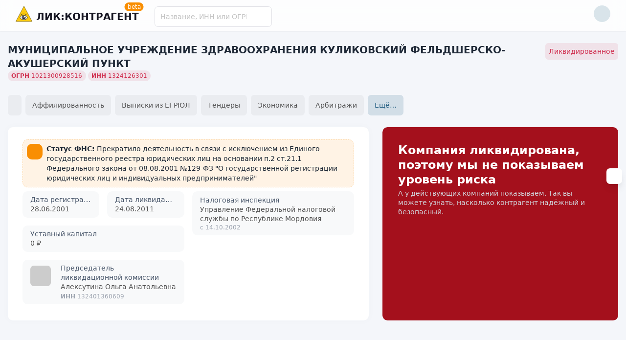

--- FILE ---
content_type: text/html;charset=utf-8
request_url: https://liccontragent.ru/company/108665135
body_size: 29704
content:
<!DOCTYPE html><html  class="" data-capo=""><head><meta charset="utf-8">
<meta name="viewport" content="width=device-width, initial-scale=1">
<title>МУНИЦИПАЛЬНОЕ УЧРЕЖДЕНИЕ ЗДРАВООХРАНЕНИЯ КУЛИКОВСКИЙ ФЕЛЬДШЕРСКО-АКУШЕРСКИЙ ПУНКТ, РЕСПУБЛИКА МОРДОВИЯ, ИНН 1324126301, ОГРН 1021300928516, актуальная информация, реквизиты, контакты</title>
<style cssr-id="n-notification">.n-notification-container {

 z-index: 4000;
 position: fixed;
 overflow: visible;
 display: flex;
 flex-direction: column;
 align-items: flex-end;
 
}

.n-notification-container > .n-scrollbar {

 width: initial;
 overflow: visible;
 height: -moz-fit-content !important;
 height: fit-content !important;
 max-height: 100vh !important;
 
}

.n-notification-container > .n-scrollbar > .n-scrollbar-container {

 height: -moz-fit-content !important;
 height: fit-content !important;
 max-height: 100vh !important;
 
}

.n-notification-container > .n-scrollbar > .n-scrollbar-container .n-scrollbar-content {

 padding-top: 12px;
 padding-bottom: 33px;
 
}

.n-notification-container.n-notification-container--top, .n-notification-container.n-notification-container--top-right, .n-notification-container.n-notification-container--top-left {

 top: 12px;
 
}

.n-notification-container.n-notification-container--top.transitioning > .n-scrollbar > .n-scrollbar-container, .n-notification-container.n-notification-container--top-right.transitioning > .n-scrollbar > .n-scrollbar-container, .n-notification-container.n-notification-container--top-left.transitioning > .n-scrollbar > .n-scrollbar-container {

 min-height: 100vh !important;
 
}

.n-notification-container.n-notification-container--bottom, .n-notification-container.n-notification-container--bottom-right, .n-notification-container.n-notification-container--bottom-left {

 bottom: 12px;
 
}

.n-notification-container.n-notification-container--bottom > .n-scrollbar > .n-scrollbar-container .n-scrollbar-content, .n-notification-container.n-notification-container--bottom-right > .n-scrollbar > .n-scrollbar-container .n-scrollbar-content, .n-notification-container.n-notification-container--bottom-left > .n-scrollbar > .n-scrollbar-container .n-scrollbar-content {

 padding-bottom: 12px;
 
}

.n-notification-container.n-notification-container--bottom .n-notification-wrapper, .n-notification-container.n-notification-container--bottom-right .n-notification-wrapper, .n-notification-container.n-notification-container--bottom-left .n-notification-wrapper {

 display: flex;
 align-items: flex-end;
 margin-bottom: 0;
 margin-top: 12px;
 
}

.n-notification-container.n-notification-container--top, .n-notification-container.n-notification-container--bottom {

 left: 50%;
 transform: translateX(-50%);
 
}

.n-notification-container.n-notification-container--top .n-notification-wrapper.notification-transition-enter-from, .n-notification-container.n-notification-container--bottom .n-notification-wrapper.notification-transition-enter-from, .n-notification-container.n-notification-container--top .n-notification-wrapper.notification-transition-leave-to, .n-notification-container.n-notification-container--bottom .n-notification-wrapper.notification-transition-leave-to {

 transform: scale(0.85);
 
}

.n-notification-container.n-notification-container--top .n-notification-wrapper.notification-transition-leave-from, .n-notification-container.n-notification-container--bottom .n-notification-wrapper.notification-transition-leave-from, .n-notification-container.n-notification-container--top .n-notification-wrapper.notification-transition-enter-to, .n-notification-container.n-notification-container--bottom .n-notification-wrapper.notification-transition-enter-to {

 transform: scale(1);
 
}

.n-notification-container.n-notification-container--top .n-notification-wrapper {

 transform-origin: top center;
 
}

.n-notification-container.n-notification-container--bottom .n-notification-wrapper {

 transform-origin: bottom center;
 
}

.n-notification-container.n-notification-container--top-right .n-notification, .n-notification-container.n-notification-container--bottom-right .n-notification {

 margin-left: 28px;
 margin-right: 16px;
 
}

.n-notification-container.n-notification-container--top-left .n-notification, .n-notification-container.n-notification-container--bottom-left .n-notification {

 margin-left: 16px;
 margin-right: 28px;
 
}

.n-notification-container.n-notification-container--top-right {

 right: 0;
 
}

.n-notification-container.n-notification-container--top-right .n-notification-wrapper.notification-transition-enter-from, .n-notification-container.n-notification-container--top-right .n-notification-wrapper.notification-transition-leave-to {

 transform: translate(calc(100%), 0);
 
}

.n-notification-container.n-notification-container--top-right .n-notification-wrapper.notification-transition-leave-from, .n-notification-container.n-notification-container--top-right .n-notification-wrapper.notification-transition-enter-to {

 transform: translate(0, 0);
 
}

.n-notification-container.n-notification-container--top-left {

 left: 0;
 
}

.n-notification-container.n-notification-container--top-left .n-notification-wrapper.notification-transition-enter-from, .n-notification-container.n-notification-container--top-left .n-notification-wrapper.notification-transition-leave-to {

 transform: translate(calc(-100%), 0);
 
}

.n-notification-container.n-notification-container--top-left .n-notification-wrapper.notification-transition-leave-from, .n-notification-container.n-notification-container--top-left .n-notification-wrapper.notification-transition-enter-to {

 transform: translate(0, 0);
 
}

.n-notification-container.n-notification-container--bottom-right {

 right: 0;
 
}

.n-notification-container.n-notification-container--bottom-right .n-notification-wrapper.notification-transition-enter-from, .n-notification-container.n-notification-container--bottom-right .n-notification-wrapper.notification-transition-leave-to {

 transform: translate(calc(100%), 0);
 
}

.n-notification-container.n-notification-container--bottom-right .n-notification-wrapper.notification-transition-leave-from, .n-notification-container.n-notification-container--bottom-right .n-notification-wrapper.notification-transition-enter-to {

 transform: translate(0, 0);
 
}

.n-notification-container.n-notification-container--bottom-left {

 left: 0;
 
}

.n-notification-container.n-notification-container--bottom-left .n-notification-wrapper.notification-transition-enter-from, .n-notification-container.n-notification-container--bottom-left .n-notification-wrapper.notification-transition-leave-to {

 transform: translate(calc(-100%), 0);
 
}

.n-notification-container.n-notification-container--bottom-left .n-notification-wrapper.notification-transition-leave-from, .n-notification-container.n-notification-container--bottom-left .n-notification-wrapper.notification-transition-enter-to {

 transform: translate(0, 0);
 
}

.n-notification-container.n-notification-container--scrollable.n-notification-container--top-right {

 top: 0;
 
}

.n-notification-container.n-notification-container--scrollable.n-notification-container--top-left {

 top: 0;
 
}

.n-notification-container.n-notification-container--scrollable.n-notification-container--bottom-right {

 bottom: 0;
 
}

.n-notification-container.n-notification-container--scrollable.n-notification-container--bottom-left {

 bottom: 0;
 
}

.n-notification-container .n-notification-wrapper {

 margin-bottom: 12px;
 
}

.n-notification-container .n-notification-wrapper.notification-transition-enter-from, .n-notification-container .n-notification-wrapper.notification-transition-leave-to {

 opacity: 0;
 margin-top: 0 !important;
 margin-bottom: 0 !important;
 
}

.n-notification-container .n-notification-wrapper.notification-transition-leave-from, .n-notification-container .n-notification-wrapper.notification-transition-enter-to {

 opacity: 1;
 
}

.n-notification-container .n-notification-wrapper.notification-transition-leave-active {

 transition:
 background-color .3s var(--n-bezier),
 color .3s var(--n-bezier),
 opacity .3s var(--n-bezier),
 transform .3s var(--n-bezier-ease-in),
 max-height .3s var(--n-bezier),
 margin-top .3s linear,
 margin-bottom .3s linear,
 box-shadow .3s var(--n-bezier);
 
}

.n-notification-container .n-notification-wrapper.notification-transition-enter-active {

 transition:
 background-color .3s var(--n-bezier),
 color .3s var(--n-bezier),
 opacity .3s var(--n-bezier),
 transform .3s var(--n-bezier-ease-out),
 max-height .3s var(--n-bezier),
 margin-top .3s linear,
 margin-bottom .3s linear,
 box-shadow .3s var(--n-bezier);
 
}

.n-notification-container .n-notification {

 background-color: var(--n-color);
 color: var(--n-text-color);
 transition:
 background-color .3s var(--n-bezier),
 color .3s var(--n-bezier),
 opacity .3s var(--n-bezier),
 box-shadow .3s var(--n-bezier);
 font-family: inherit;
 font-size: var(--n-font-size);
 font-weight: 400;
 position: relative;
 display: flex;
 overflow: hidden;
 flex-shrink: 0;
 padding-left: var(--n-padding-left);
 padding-right: var(--n-padding-right);
 width: var(--n-width);
 max-width: calc(100vw - 16px - 16px);
 border-radius: var(--n-border-radius);
 box-shadow: var(--n-box-shadow);
 box-sizing: border-box;
 opacity: 1;
 
}

.n-notification-container .n-notification .n-notification__avatar .n-icon {

 color: var(--n-icon-color);
 
}

.n-notification-container .n-notification .n-notification__avatar .n-base-icon {

 color: var(--n-icon-color);
 
}

.n-notification-container .n-notification.n-notification--show-avatar .n-notification-main {

 margin-left: 40px;
 width: calc(100% - 40px); 
 
}

.n-notification-container .n-notification.n-notification--closable .n-notification-main > *:first-child {

 padding-right: 20px;
 
}

.n-notification-container .n-notification.n-notification--closable .n-notification__close {

 position: absolute;
 top: 0;
 right: 0;
 margin: var(--n-close-margin);
 transition:
 background-color .3s var(--n-bezier),
 color .3s var(--n-bezier);
 
}

.n-notification-container .n-notification .n-notification__avatar {

 position: absolute;
 top: var(--n-padding-top);
 left: var(--n-padding-left);
 width: 28px;
 height: 28px;
 font-size: 28px;
 display: flex;
 align-items: center;
 justify-content: center;
 
}

.n-notification-container .n-notification .n-notification__avatar .n-icon {
transition: color .3s var(--n-bezier);
}

.n-notification-container .n-notification .n-notification-main {

 padding-top: var(--n-padding-top);
 padding-bottom: var(--n-padding-bottom);
 box-sizing: border-box;
 display: flex;
 flex-direction: column;
 margin-left: 8px;
 width: calc(100% - 8px);
 
}

.n-notification-container .n-notification .n-notification-main .n-notification-main-footer {

 display: flex;
 align-items: center;
 justify-content: space-between;
 margin-top: 12px;
 
}

.n-notification-container .n-notification .n-notification-main .n-notification-main-footer .n-notification-main-footer__meta {

 font-size: var(--n-meta-font-size);
 transition: color .3s var(--n-bezier-ease-out);
 color: var(--n-description-text-color);
 
}

.n-notification-container .n-notification .n-notification-main .n-notification-main-footer .n-notification-main-footer__action {

 cursor: pointer;
 transition: color .3s var(--n-bezier-ease-out);
 color: var(--n-action-text-color);
 
}

.n-notification-container .n-notification .n-notification-main .n-notification-main__header {

 font-weight: var(--n-title-font-weight);
 font-size: var(--n-title-font-size);
 transition: color .3s var(--n-bezier-ease-out);
 color: var(--n-title-text-color);
 
}

.n-notification-container .n-notification .n-notification-main .n-notification-main__description {

 margin-top: 8px;
 font-size: var(--n-description-font-size);
 white-space: pre-wrap;
 word-wrap: break-word;
 transition: color .3s var(--n-bezier-ease-out);
 color: var(--n-description-text-color);
 
}

.n-notification-container .n-notification .n-notification-main .n-notification-main__content {

 line-height: var(--n-line-height);
 margin: 12px 0 0 0;
 font-family: inherit;
 white-space: pre-wrap;
 word-wrap: break-word;
 transition: color .3s var(--n-bezier-ease-out);
 color: var(--n-text-color);
 
}

.n-notification-container .n-notification .n-notification-main .n-notification-main__content:first-child {
margin: 0;
}</style>
<style cssr-id="n-global">body {

 margin: 0;
 font-size: 14px;
 font-family: v-sans, system-ui, -apple-system, BlinkMacSystemFont, "Segoe UI", sans-serif, "Apple Color Emoji", "Segoe UI Emoji", "Segoe UI Symbol";
 line-height: 1.6;
 -webkit-text-size-adjust: 100%;
 -webkit-tap-highlight-color: transparent;

}

body input {

 font-family: inherit;
 font-size: inherit;
 
}</style>
<style cssr-id="n-badge">@keyframes badge-wave-spread {
  from {
    box-shadow: 0 0 0.5px 0px var(--n-ripple-color);
    opacity: 0.6;
  }
  to {
    box-shadow: 0 0 0.5px 4.5px var(--n-ripple-color);
    opacity: 0;
  }
}

.n-badge {

 display: inline-flex;
 position: relative;
 vertical-align: middle;
 font-family: var(--n-font-family);
 
}

.n-badge.n-badge--as-is .n-badge-sup {
  position: static;
  transform: translateX(0);
}

.n-badge.n-badge--as-is .n-badge-sup.fade-in-scale-up-transition-leave-active {
  transform-origin: left bottom;
  transition: opacity .2s cubic-bezier(.4, 0, 1, 1), transform .2s cubic-bezier(.4, 0, 1, 1) ;
}

.n-badge.n-badge--as-is .n-badge-sup.fade-in-scale-up-transition-enter-active {
  transform-origin: left bottom;
  transition: opacity .2s cubic-bezier(0, 0, .2, 1), transform .2s cubic-bezier(0, 0, .2, 1) ;
}

.n-badge.n-badge--as-is .n-badge-sup.fade-in-scale-up-transition-enter-from, .n-badge.n-badge--as-is .n-badge-sup.fade-in-scale-up-transition-leave-to {
  opacity: 0;
  transform: translateX(0) scale(.9);
}

.n-badge.n-badge--as-is .n-badge-sup.fade-in-scale-up-transition-leave-from, .n-badge.n-badge--as-is .n-badge-sup.fade-in-scale-up-transition-enter-to {
  opacity: 1;
  transform: translateX(0) scale(1);
}

.n-badge.n-badge--dot .n-badge-sup {

 height: 8px;
 width: 8px;
 padding: 0;
 min-width: 8px;
 left: 100%;
 bottom: calc(100% - 4px);
 
}

.n-badge.n-badge--dot .n-badge-sup ::before {
border-radius: 4px;
}

.n-badge .n-badge-sup {

 background: var(--n-color);
 transition:
 background-color .3s var(--n-bezier),
 color .3s var(--n-bezier);
 color: #FFF;
 position: absolute;
 height: 18px;
 line-height: 18px;
 border-radius: 9px;
 padding: 0 6px;
 text-align: center;
 font-size: var(--n-font-size);
 transform: translateX(-50%);
 left: 100%;
 bottom: calc(100% - 9px);
 font-variant-numeric: tabular-nums;
 z-index: 1;
 display: flex;
 align-items: center;
 
}

.n-badge .n-badge-sup.fade-in-scale-up-transition-leave-active {
  transform-origin: left bottom;
  transition: opacity .2s cubic-bezier(.4, 0, 1, 1), transform .2s cubic-bezier(.4, 0, 1, 1) ;
}

.n-badge .n-badge-sup.fade-in-scale-up-transition-enter-active {
  transform-origin: left bottom;
  transition: opacity .2s cubic-bezier(0, 0, .2, 1), transform .2s cubic-bezier(0, 0, .2, 1) ;
}

.n-badge .n-badge-sup.fade-in-scale-up-transition-enter-from, .n-badge .n-badge-sup.fade-in-scale-up-transition-leave-to {
  opacity: 0;
  transform: translateX(-50%) scale(.9);
}

.n-badge .n-badge-sup.fade-in-scale-up-transition-leave-from, .n-badge .n-badge-sup.fade-in-scale-up-transition-enter-to {
  opacity: 1;
  transform: translateX(-50%) scale(1);
}

.n-badge .n-badge-sup .n-base-wave {
  z-index: 1;
  animation-duration: 2s;
  animation-iteration-count: infinite;
  animation-delay: 1s;
  animation-timing-function: var(--n-ripple-bezier);
  animation-name: badge-wave-spread;
}

.n-badge .n-badge-sup::before {

 opacity: 0;
 transform: scale(1);
 border-radius: 9px;
 content: "";
 position: absolute;
 left: 0;
 right: 0;
 top: 0;
 bottom: 0;
 
}</style>
<style cssr-id="__badge-1004c3t-w">.__badge-1004c3t-w {
--n-font-size: 12px;--n-font-family: Roboto, ui-sans-serif, system-ui;--n-color: #F98E02;--n-ripple-color: #F98E02;--n-bezier: cubic-bezier(.4, 0, .2, 1);--n-ripple-bezier: cubic-bezier(0, 0, .2, 1);
}</style>
<style cssr-id="n-base-slot-machine">@keyframes n-base-slot-machine-fade-up-in {

 from {
 transform: translateY(60%);
 opacity: 0;
 }
 to {
 transform: translateY(0);
 opacity: 1;
 }
 
}

@keyframes n-base-slot-machine-fade-down-in {

 from {
 transform: translateY(-60%);
 opacity: 0;
 }
 to {
 transform: translateY(0);
 opacity: 1;
 }
 
}

@keyframes n-base-slot-machine-fade-up-out {

 from {
 transform: translateY(0%);
 opacity: 1;
 }
 to {
 transform: translateY(-60%);
 opacity: 0;
 }
 
}

@keyframes n-base-slot-machine-fade-down-out {

 from {
 transform: translateY(0%);
 opacity: 1;
 }
 to {
 transform: translateY(60%);
 opacity: 0;
 }
 
}

.n-base-slot-machine {

 overflow: hidden;
 white-space: nowrap;
 display: inline-block;
 height: 18px;
 line-height: 18px;
 
}

.n-base-slot-machine .n-base-slot-machine-number {

 display: inline-block;
 position: relative;
 height: 18px;
 width: .6em;
 max-width: .6em;
 
}

.n-base-slot-machine .n-base-slot-machine-number.fade-up-width-expand-transition-leave-active {
  transition: 
 opacity .2s cubic-bezier(0, 0, .2, 1),
 max-width .2s cubic-bezier(0, 0, .2, 1),
 transform .2s cubic-bezier(0, 0, .2, 1)
 ;
}

.n-base-slot-machine .n-base-slot-machine-number.fade-up-width-expand-transition-enter-active {
  transition: 
 opacity .2s cubic-bezier(0, 0, .2, 1),
 max-width .2s cubic-bezier(0, 0, .2, 1),
 transform .2s cubic-bezier(0, 0, .2, 1)
 ;
}

.n-base-slot-machine .n-base-slot-machine-number.fade-up-width-expand-transition-enter-to {
  opacity: 1;
  transform: translateX(0) translateY(0);
}

.n-base-slot-machine .n-base-slot-machine-number.fade-up-width-expand-transition-enter-from {
  max-width: 0 !important;
  opacity: 0;
  transform: translateY(60%);
}

.n-base-slot-machine .n-base-slot-machine-number.fade-up-width-expand-transition-leave-from {
  opacity: 1;
  transform: translateY(0);
}

.n-base-slot-machine .n-base-slot-machine-number.fade-up-width-expand-transition-leave-to {
  max-width: 0 !important;
  opacity: 0;
  transform: translateY(60%);
}

.n-base-slot-machine .n-base-slot-machine-number.fade-in-width-expand-transition-leave-from, .n-base-slot-machine .n-base-slot-machine-number.fade-in-width-expand-transition-enter-to {
  opacity: 1;
}

.n-base-slot-machine .n-base-slot-machine-number.fade-in-width-expand-transition-leave-to, .n-base-slot-machine .n-base-slot-machine-number.fade-in-width-expand-transition-enter-from {

 opacity: 0!important;
 margin-left: 0!important;
 margin-right: 0!important;
 
}

.n-base-slot-machine .n-base-slot-machine-number.fade-in-width-expand-transition-leave-active {

 overflow: hidden;
 transition:
 opacity .2s cubic-bezier(.4, 0, .2, 1),
 max-width .2s cubic-bezier(.4, 0, .2, 1) 0s,
 margin-left .2s cubic-bezier(.4, 0, .2, 1) 0s,
 margin-right .2s cubic-bezier(.4, 0, .2, 1) 0s;
 
}

.n-base-slot-machine .n-base-slot-machine-number.fade-in-width-expand-transition-enter-active {

 overflow: hidden;
 transition:
 opacity .2s cubic-bezier(.4, 0, .2, 1) 0s,
 max-width .2s cubic-bezier(.4, 0, .2, 1),
 margin-left .2s cubic-bezier(.4, 0, .2, 1),
 margin-right .2s cubic-bezier(.4, 0, .2, 1);
 
}

.n-base-slot-machine .n-base-slot-machine-number .n-base-slot-machine-old-number {

 display: inline-block;
 opacity: 0;
 position: absolute;
 left: 0;
 right: 0;
 
}

.n-base-slot-machine .n-base-slot-machine-number .n-base-slot-machine-old-number.n-base-slot-machine-old-number--top {
  transform: translateY(-100%);
}

.n-base-slot-machine .n-base-slot-machine-number .n-base-slot-machine-old-number.n-base-slot-machine-old-number--bottom {
  transform: translateY(100%);
}

.n-base-slot-machine .n-base-slot-machine-number .n-base-slot-machine-old-number.n-base-slot-machine-old-number--down-scroll {
  animation: n-base-slot-machine-fade-down-out .2s cubic-bezier(0, 0, .2, 1);
  animation-iteration-count: 1;
}

.n-base-slot-machine .n-base-slot-machine-number .n-base-slot-machine-old-number.n-base-slot-machine-old-number--up-scroll {
  animation: n-base-slot-machine-fade-up-out .2s cubic-bezier(0, 0, .2, 1);
  animation-iteration-count: 1;
}

.n-base-slot-machine .n-base-slot-machine-number .n-base-slot-machine-current-number {

 display: inline-block;
 position: absolute;
 left: 0;
 top: 0;
 bottom: 0;
 right: 0;
 opacity: 1;
 transform: translateY(0);
 width: .6em;
 
}

.n-base-slot-machine .n-base-slot-machine-number .n-base-slot-machine-current-number.n-base-slot-machine-current-number--down-scroll {
  animation: n-base-slot-machine-fade-down-in .2s cubic-bezier(0, 0, .2, 1);
  animation-iteration-count: 1;
}

.n-base-slot-machine .n-base-slot-machine-number .n-base-slot-machine-current-number.n-base-slot-machine-current-number--up-scroll {
  animation: n-base-slot-machine-fade-up-in .2s cubic-bezier(0, 0, .2, 1);
  animation-iteration-count: 1;
}

.n-base-slot-machine .n-base-slot-machine-number .n-base-slot-machine-current-number .n-base-slot-machine-current-number__inner {

 display: inline-block;
 position: absolute;
 right: 0;
 top: 0;
 width: .6em;
 
}

.n-base-slot-machine .n-base-slot-machine-number .n-base-slot-machine-current-number .n-base-slot-machine-current-number__inner.n-base-slot-machine-current-number__inner--not-number {

 right: unset;
 left: 0;
 
}</style>
<style cssr-id="n-auto-complete">.n-auto-complete {

 z-index: auto;
 position: relative;
 display: inline-flex;
 width: 100%;
 
}

.n-auto-complete-menu {

 margin: 4px 0;
 box-shadow: var(--n-menu-box-shadow);
 
}

.n-auto-complete-menu.fade-in-scale-up-transition-leave-active {
  transform-origin: inherit;
  transition: opacity .2s cubic-bezier(.4, 0, 1, 1), transform .2s cubic-bezier(.4, 0, 1, 1) ,background-color .3s var(--n-bezier), box-shadow .3s var(--n-bezier);
}

.n-auto-complete-menu.fade-in-scale-up-transition-enter-active {
  transform-origin: inherit;
  transition: opacity .2s cubic-bezier(0, 0, .2, 1), transform .2s cubic-bezier(0, 0, .2, 1) ,background-color .3s var(--n-bezier), box-shadow .3s var(--n-bezier);
}

.n-auto-complete-menu.fade-in-scale-up-transition-enter-from, .n-auto-complete-menu.fade-in-scale-up-transition-leave-to {
  opacity: 0;
  transform:  scale(.9);
}

.n-auto-complete-menu.fade-in-scale-up-transition-leave-from, .n-auto-complete-menu.fade-in-scale-up-transition-enter-to {
  opacity: 1;
  transform:  scale(1);
}</style>
<style cssr-id="n-input">.n-input {

 max-width: 100%;
 cursor: text;
 line-height: 1.5;
 z-index: auto;
 outline: none;
 box-sizing: border-box;
 position: relative;
 display: inline-flex;
 border-radius: var(--n-border-radius);
 background-color: var(--n-color);
 transition: background-color .3s var(--n-bezier);
 font-size: var(--n-font-size);
 --n-padding-vertical: calc((var(--n-height) - 1.5 * var(--n-font-size)) / 2);

}

.n-input .n-input__input, .n-input .n-input__textarea {

 overflow: hidden;
 flex-grow: 1;
 position: relative;
 
}

.n-input .n-input__input-el, .n-input .n-input__textarea-el, .n-input .n-input__input-mirror, .n-input .n-input__textarea-mirror, .n-input .n-input__separator, .n-input .n-input__placeholder {

 box-sizing: border-box;
 font-size: inherit;
 line-height: 1.5;
 font-family: inherit;
 border: none;
 outline: none;
 background-color: #0000;
 text-align: inherit;
 transition:
 -webkit-text-fill-color .3s var(--n-bezier),
 caret-color .3s var(--n-bezier),
 color .3s var(--n-bezier),
 text-decoration-color .3s var(--n-bezier);
 
}

.n-input .n-input__input-el, .n-input .n-input__textarea-el {

 -webkit-appearance: none;
 scrollbar-width: none;
 width: 100%;
 min-width: 0;
 text-decoration-color: var(--n-text-decoration-color);
 color: var(--n-text-color);
 caret-color: var(--n-caret-color);
 background-color: transparent;
 
}

.n-input .n-input__input-el::-webkit-scrollbar, .n-input .n-input__textarea-el::-webkit-scrollbar, .n-input .n-input__input-el::-webkit-scrollbar-track-piece, .n-input .n-input__textarea-el::-webkit-scrollbar-track-piece, .n-input .n-input__input-el::-webkit-scrollbar-thumb, .n-input .n-input__textarea-el::-webkit-scrollbar-thumb {

 width: 0;
 height: 0;
 display: none;
 
}

.n-input .n-input__input-el::placeholder, .n-input .n-input__textarea-el::placeholder {

 color: #0000;
 -webkit-text-fill-color: transparent !important;
 
}

.n-input .n-input__input-el:-webkit-autofill ~ .n-input__placeholder, .n-input .n-input__textarea-el:-webkit-autofill ~ .n-input__placeholder {
display: none;
}

.n-input.n-input--round:not(.n-input--textarea) {
border-radius: calc(var(--n-height) / 2);
}

.n-input .n-input__placeholder {

 pointer-events: none;
 position: absolute;
 left: 0;
 right: 0;
 top: 0;
 bottom: 0;
 overflow: hidden;
 color: var(--n-placeholder-color);
 
}

.n-input .n-input__placeholder span {

 width: 100%;
 display: inline-block;
 
}

.n-input.n-input--textarea .n-input__placeholder {
overflow: visible;
}

.n-input:not(.n-input--autosize) {
width: 100%;
}

.n-input.n-input--autosize .n-input__textarea-el, .n-input.n-input--autosize .n-input__input-el {

 position: absolute;
 top: 0;
 left: 0;
 height: 100%;
 
}

.n-input .n-input-wrapper {

 overflow: hidden;
 display: inline-flex;
 flex-grow: 1;
 position: relative;
 padding-left: var(--n-padding-left);
 padding-right: var(--n-padding-right);
 
}

.n-input .n-input__input-mirror {

 padding: 0;
 height: var(--n-height);
 line-height: var(--n-height);
 overflow: hidden;
 visibility: hidden;
 position: static;
 white-space: pre;
 pointer-events: none;
 
}

.n-input .n-input__input-el {

 padding: 0;
 height: var(--n-height);
 line-height: var(--n-height);
 
}

.n-input .n-input__input-el[type=password]::-ms-reveal {
display: none;
}

.n-input .n-input__input-el + .n-input__placeholder {

 display: flex;
 align-items: center; 
 
}

.n-input:not(.n-input--textarea) .n-input__placeholder {
white-space: nowrap;
}

.n-input .n-input__eye {

 display: flex;
 align-items: center;
 justify-content: center;
 transition: color .3s var(--n-bezier);
 
}

.n-input.n-input--textarea {
width: 100%;
}

.n-input.n-input--textarea .n-input-word-count {

 position: absolute;
 right: var(--n-padding-right);
 bottom: var(--n-padding-vertical);
 
}

.n-input.n-input--textarea.n-input--resizable .n-input-wrapper {

 resize: vertical;
 min-height: var(--n-height);
 
}

.n-input.n-input--textarea .n-input__textarea-el, .n-input.n-input--textarea .n-input__textarea-mirror, .n-input.n-input--textarea .n-input__placeholder {

 height: 100%;
 padding-left: 0;
 padding-right: 0;
 padding-top: var(--n-padding-vertical);
 padding-bottom: var(--n-padding-vertical);
 word-break: break-word;
 display: inline-block;
 vertical-align: bottom;
 box-sizing: border-box;
 line-height: var(--n-line-height-textarea);
 margin: 0;
 resize: none;
 white-space: pre-wrap;
 scroll-padding-block-end: var(--n-padding-vertical);
 
}

.n-input.n-input--textarea .n-input__textarea-mirror {

 width: 100%;
 pointer-events: none;
 overflow: hidden;
 visibility: hidden;
 position: static;
 white-space: pre-wrap;
 overflow-wrap: break-word;
 
}

.n-input.n-input--pair .n-input__input-el, .n-input.n-input--pair .n-input__placeholder {
text-align: center;
}

.n-input.n-input--pair .n-input__separator {

 display: flex;
 align-items: center;
 transition: color .3s var(--n-bezier);
 color: var(--n-text-color);
 white-space: nowrap;
 
}

.n-input.n-input--pair .n-input__separator .n-icon {

 color: var(--n-icon-color);
 
}

.n-input.n-input--pair .n-input__separator .n-base-icon {

 color: var(--n-icon-color);
 
}

.n-input.n-input--disabled {

 cursor: not-allowed;
 background-color: var(--n-color-disabled);
 
}

.n-input.n-input--disabled .n-input__border {
border: var(--n-border-disabled);
}

.n-input.n-input--disabled .n-input__input-el, .n-input.n-input--disabled .n-input__textarea-el {

 cursor: not-allowed;
 color: var(--n-text-color-disabled);
 text-decoration-color: var(--n-text-color-disabled);
 
}

.n-input.n-input--disabled .n-input__placeholder {
color: var(--n-placeholder-color-disabled);
}

.n-input.n-input--disabled .n-input__separator {
color: var(--n-text-color-disabled);
}

.n-input.n-input--disabled .n-input__separator .n-icon {

 color: var(--n-icon-color-disabled);
 
}

.n-input.n-input--disabled .n-input__separator .n-base-icon {

 color: var(--n-icon-color-disabled);
 
}

.n-input.n-input--disabled .n-input-word-count {

 color: var(--n-count-text-color-disabled);
 
}

.n-input.n-input--disabled .n-input__suffix, .n-input.n-input--disabled .n-input__prefix {
color: var(--n-text-color-disabled);
}

.n-input.n-input--disabled .n-input__suffix .n-icon, .n-input.n-input--disabled .n-input__prefix .n-icon {

 color: var(--n-icon-color-disabled);
 
}

.n-input.n-input--disabled .n-input__suffix .n-internal-icon, .n-input.n-input--disabled .n-input__prefix .n-internal-icon {

 color: var(--n-icon-color-disabled);
 
}

.n-input:not(.n-input--disabled) .n-input__eye {

 color: var(--n-icon-color);
 cursor: pointer;
 
}

.n-input:not(.n-input--disabled) .n-input__eye:hover {

 color: var(--n-icon-color-hover);
 
}

.n-input:not(.n-input--disabled) .n-input__eye:active {

 color: var(--n-icon-color-pressed);
 
}

.n-input:not(.n-input--disabled):hover .n-input__state-border {
border: var(--n-border-hover);
}

.n-input:not(.n-input--disabled).n-input--focus {
background-color: var(--n-color-focus);
}

.n-input:not(.n-input--disabled).n-input--focus .n-input__state-border {

 border: var(--n-border-focus);
 box-shadow: var(--n-box-shadow-focus);
 
}

.n-input .n-input__border, .n-input .n-input__state-border {

 box-sizing: border-box;
 position: absolute;
 left: 0;
 right: 0;
 top: 0;
 bottom: 0;
 pointer-events: none;
 border-radius: inherit;
 border: var(--n-border);
 transition:
 box-shadow .3s var(--n-bezier),
 border-color .3s var(--n-bezier);
 
}

.n-input .n-input__state-border {

 border-color: #0000;
 z-index: 1;
 
}

.n-input .n-input__prefix {
margin-right: 4px;
}

.n-input .n-input__suffix {

 margin-left: 4px;
 
}

.n-input .n-input__suffix, .n-input .n-input__prefix {

 transition: color .3s var(--n-bezier);
 flex-wrap: nowrap;
 flex-shrink: 0;
 line-height: var(--n-height);
 white-space: nowrap;
 display: inline-flex;
 align-items: center;
 justify-content: center;
 color: var(--n-suffix-text-color);
 
}

.n-input .n-input__suffix .n-base-loading, .n-input .n-input__prefix .n-base-loading {

 font-size: var(--n-icon-size);
 margin: 0 2px;
 color: var(--n-loading-color);
 
}

.n-input .n-input__suffix .n-base-clear, .n-input .n-input__prefix .n-base-clear {

 font-size: var(--n-icon-size);
 
}

.n-input .n-input__suffix .n-base-clear .n-base-clear__placeholder .n-base-icon, .n-input .n-input__prefix .n-base-clear .n-base-clear__placeholder .n-base-icon {

 transition: color .3s var(--n-bezier);
 color: var(--n-icon-color);
 font-size: var(--n-icon-size);
 
}

.n-input .n-input__suffix > .n-icon, .n-input .n-input__prefix > .n-icon {

 transition: color .3s var(--n-bezier);
 color: var(--n-icon-color);
 font-size: var(--n-icon-size);
 
}

.n-input .n-input__suffix .n-base-icon, .n-input .n-input__prefix .n-base-icon {

 font-size: var(--n-icon-size);
 
}

.n-input .n-input-word-count {

 pointer-events: none;
 line-height: 1.5;
 font-size: .85em;
 color: var(--n-count-text-color);
 transition: color .3s var(--n-bezier);
 margin-left: 4px;
 font-variant: tabular-nums;
 
}

.n-input.n-input--warning-status:not(.n-input--disabled) .n-base-loading {

 color: var(--n-loading-color-warning)
 
}

.n-input.n-input--warning-status:not(.n-input--disabled) .n-input__input-el, .n-input.n-input--warning-status:not(.n-input--disabled) .n-input__textarea-el {

 caret-color: var(--n-caret-color-warning);
 
}

.n-input.n-input--warning-status:not(.n-input--disabled) .n-input__state-border {

 border: var(--n-border-warning);
 
}

.n-input.n-input--warning-status:not(.n-input--disabled):hover .n-input__state-border {

 border: var(--n-border-hover-warning);
 
}

.n-input.n-input--warning-status:not(.n-input--disabled):focus {

 background-color: var(--n-color-focus-warning);
 
}

.n-input.n-input--warning-status:not(.n-input--disabled):focus .n-input__state-border {

 box-shadow: var(--n-box-shadow-focus-warning);
 border: var(--n-border-focus-warning);
 
}

.n-input.n-input--warning-status:not(.n-input--disabled).n-input--focus {

 background-color: var(--n-color-focus-warning);
 
}

.n-input.n-input--warning-status:not(.n-input--disabled).n-input--focus .n-input__state-border {

 box-shadow: var(--n-box-shadow-focus-warning);
 border: var(--n-border-focus-warning);
 
}

.n-input.n-input--error-status:not(.n-input--disabled) .n-base-loading {

 color: var(--n-loading-color-error)
 
}

.n-input.n-input--error-status:not(.n-input--disabled) .n-input__input-el, .n-input.n-input--error-status:not(.n-input--disabled) .n-input__textarea-el {

 caret-color: var(--n-caret-color-error);
 
}

.n-input.n-input--error-status:not(.n-input--disabled) .n-input__state-border {

 border: var(--n-border-error);
 
}

.n-input.n-input--error-status:not(.n-input--disabled):hover .n-input__state-border {

 border: var(--n-border-hover-error);
 
}

.n-input.n-input--error-status:not(.n-input--disabled):focus {

 background-color: var(--n-color-focus-error);
 
}

.n-input.n-input--error-status:not(.n-input--disabled):focus .n-input__state-border {

 box-shadow: var(--n-box-shadow-focus-error);
 border: var(--n-border-focus-error);
 
}

.n-input.n-input--error-status:not(.n-input--disabled).n-input--focus {

 background-color: var(--n-color-focus-error);
 
}

.n-input.n-input--error-status:not(.n-input--disabled).n-input--focus .n-input__state-border {

 box-shadow: var(--n-box-shadow-focus-error);
 border: var(--n-border-focus-error);
 
}</style>
<style cssr-id="__input-1004c3t-m">.__input-1004c3t-m {
--n-bezier: cubic-bezier(.4, 0, .2, 1);--n-count-text-color: #a3a3a3;--n-count-text-color-disabled: rgba(194, 194, 194, 1);--n-color: rgba(255, 255, 255, 1);--n-font-size: 14px;--n-border-radius: 0.45rem;--n-height: 42px;--n-padding-left: 12px;--n-padding-right: 12px;--n-text-color: #525252;--n-caret-color: #225D81;--n-text-decoration-color: #525252;--n-border: 1px solid rgb(224, 224, 230);--n-border-disabled: 1px solid rgb(224, 224, 230);--n-border-hover: 1px solid #18496E;--n-border-focus: 1px solid #18496E;--n-placeholder-color: rgba(194, 194, 194, 1);--n-placeholder-color-disabled: rgba(209, 209, 209, 1);--n-icon-size: 16px;--n-line-height-textarea: 1.6;--n-color-disabled: rgb(250, 250, 252);--n-color-focus: rgba(255, 255, 255, 1);--n-text-color-disabled: rgba(194, 194, 194, 1);--n-box-shadow-focus: 0 0 0 2px rgba(34, 93, 129, 0.2);--n-loading-color: #225D81;--n-caret-color-warning: #F98E02;--n-color-focus-warning: rgba(255, 255, 255, 1);--n-box-shadow-focus-warning: 0 0 0 2px rgba(249, 142, 2, 0.2);--n-border-warning: 1px solid #F98E02;--n-border-focus-warning: 1px solid #D67001;--n-border-hover-warning: 1px solid #D67001;--n-loading-color-warning: #F98E02;--n-caret-color-error: #d03050;--n-color-focus-error: rgba(255, 255, 255, 1);--n-box-shadow-focus-error: 0 0 0 2px rgba(208, 48, 80, 0.2);--n-border-error: 1px solid #d03050;--n-border-focus-error: 1px solid #de576d;--n-border-hover-error: 1px solid #de576d;--n-loading-color-error: #d03050;--n-clear-color: rgba(194, 194, 194, 1);--n-clear-size: 16px;--n-clear-color-hover: rgba(146, 146, 146, 1);--n-clear-color-pressed: rgba(175, 175, 175, 1);--n-icon-color: rgba(194, 194, 194, 1);--n-icon-color-hover: rgba(146, 146, 146, 1);--n-icon-color-pressed: rgba(175, 175, 175, 1);--n-icon-color-disabled: rgba(209, 209, 209, 1);--n-suffix-text-color: #525252;
}</style>
<style cssr-id="n-base-clear">.n-base-clear {

 flex-shrink: 0;
 height: 1em;
 width: 1em;
 position: relative;

}

.n-base-clear > .n-base-clear__clear {

 font-size: var(--n-clear-size);
 height: 1em;
 width: 1em;
 cursor: pointer;
 color: var(--n-clear-color);
 transition: color .3s var(--n-bezier);
 display: flex;
 
}

.n-base-clear > .n-base-clear__clear:hover {

 color: var(--n-clear-color-hover)!important;
 
}

.n-base-clear > .n-base-clear__clear:active {

 color: var(--n-clear-color-pressed)!important;
 
}

.n-base-clear > .n-base-clear__placeholder {

 display: flex;
 
}

.n-base-clear > .n-base-clear__clear, .n-base-clear > .n-base-clear__placeholder {

 position: absolute;
 left: 50%;
 top: 50%;
 transform: translateX(-50%) translateY(-50%);
 
}

.n-base-clear > .n-base-clear__clear.icon-switch-transition-enter-from, .n-base-clear > .n-base-clear__placeholder.icon-switch-transition-enter-from, .n-base-clear > .n-base-clear__clear.icon-switch-transition-leave-to, .n-base-clear > .n-base-clear__placeholder.icon-switch-transition-leave-to {
  transform: translateX(-50%) translateY(-50%) scale(0.75);
  left: 50%;
  top: 50%;
  opacity: 0;
}

.n-base-clear > .n-base-clear__clear.icon-switch-transition-enter-to, .n-base-clear > .n-base-clear__placeholder.icon-switch-transition-enter-to, .n-base-clear > .n-base-clear__clear.icon-switch-transition-leave-from, .n-base-clear > .n-base-clear__placeholder.icon-switch-transition-leave-from {
  transform: scale(1) translateX(-50%) translateY(-50%);
  left: 50%;
  top: 50%;
  opacity: 1;
}

.n-base-clear > .n-base-clear__clear.icon-switch-transition-enter-active, .n-base-clear > .n-base-clear__placeholder.icon-switch-transition-enter-active, .n-base-clear > .n-base-clear__clear.icon-switch-transition-leave-active, .n-base-clear > .n-base-clear__placeholder.icon-switch-transition-leave-active {
  transform-origin: center;
  position: absolute;
  left: 50%;
  top: 50%;
  transition: all .3s cubic-bezier(.4, 0, .2, 1) !important;
}</style>
<style cssr-id="n-base-loading">@keyframes rotator {

 0% {
 -webkit-transform: rotate(0deg);
 transform: rotate(0deg);
 }
 100% {
 -webkit-transform: rotate(360deg);
 transform: rotate(360deg);
 }
}

.n-base-loading {

 position: relative;
 line-height: 0;
 width: 1em;
 height: 1em;
 
}

.n-base-loading .n-base-loading__transition-wrapper {

 position: absolute;
 width: 100%;
 height: 100%;
 
}

.n-base-loading .n-base-loading__transition-wrapper.icon-switch-transition-enter-from, .n-base-loading .n-base-loading__transition-wrapper.icon-switch-transition-leave-to {
  transform:  scale(0.75);
  left: 0;
  top: 0;
  opacity: 0;
}

.n-base-loading .n-base-loading__transition-wrapper.icon-switch-transition-enter-to, .n-base-loading .n-base-loading__transition-wrapper.icon-switch-transition-leave-from {
  transform: scale(1) ;
  left: 0;
  top: 0;
  opacity: 1;
}

.n-base-loading .n-base-loading__transition-wrapper.icon-switch-transition-enter-active, .n-base-loading .n-base-loading__transition-wrapper.icon-switch-transition-leave-active {
  transform-origin: center;
  position: absolute;
  left: 0;
  top: 0;
  transition: all .3s cubic-bezier(.4, 0, .2, 1) !important;
}

.n-base-loading .n-base-loading__placeholder {

 position: absolute;
 left: 50%;
 top: 50%;
 transform: translateX(-50%) translateY(-50%);
 
}

.n-base-loading .n-base-loading__placeholder.icon-switch-transition-enter-from, .n-base-loading .n-base-loading__placeholder.icon-switch-transition-leave-to {
  transform: translateX(-50%) translateY(-50%) scale(0.75);
  left: 50%;
  top: 50%;
  opacity: 0;
}

.n-base-loading .n-base-loading__placeholder.icon-switch-transition-enter-to, .n-base-loading .n-base-loading__placeholder.icon-switch-transition-leave-from {
  transform: scale(1) translateX(-50%) translateY(-50%);
  left: 50%;
  top: 50%;
  opacity: 1;
}

.n-base-loading .n-base-loading__placeholder.icon-switch-transition-enter-active, .n-base-loading .n-base-loading__placeholder.icon-switch-transition-leave-active {
  transform-origin: center;
  position: absolute;
  left: 50%;
  top: 50%;
  transition: all .3s cubic-bezier(.4, 0, .2, 1) !important;
}

.n-base-loading .n-base-loading__container {

 animation: rotator 3s linear infinite both;
 
}

.n-base-loading .n-base-loading__container .n-base-loading__icon {

 height: 1em;
 width: 1em;
 
}</style>
<style cssr-id="vueuc/binder">.v-binder-follower-container {
  position: absolute;
  left: 0;
  right: 0;
  top: 0;
  height: 0;
  pointer-events: none;
  z-index: auto;
}

.v-binder-follower-content {
  position: absolute;
  z-index: auto;
}

.v-binder-follower-content > * {
  pointer-events: all;
}</style>
<style cssr-id="n-tag">.n-tag {

 --n-close-margin: var(--n-close-margin-top) var(--n-close-margin-right) var(--n-close-margin-bottom) var(--n-close-margin-left);
 white-space: nowrap;
 position: relative;
 box-sizing: border-box;
 cursor: default;
 display: inline-flex;
 align-items: center;
 flex-wrap: nowrap;
 padding: var(--n-padding);
 border-radius: var(--n-border-radius);
 color: var(--n-text-color);
 background-color: var(--n-color);
 transition: 
 border-color .3s var(--n-bezier),
 background-color .3s var(--n-bezier),
 color .3s var(--n-bezier),
 box-shadow .3s var(--n-bezier),
 opacity .3s var(--n-bezier);
 line-height: 1;
 height: var(--n-height);
 font-size: var(--n-font-size);

}

.n-tag.n-tag--strong {

 font-weight: var(--n-font-weight-strong);
 
}

.n-tag .n-tag__border {

 pointer-events: none;
 position: absolute;
 left: 0;
 right: 0;
 top: 0;
 bottom: 0;
 border-radius: inherit;
 border: var(--n-border);
 transition: border-color .3s var(--n-bezier);
 
}

.n-tag .n-tag__icon {

 display: flex;
 margin: 0 4px 0 0;
 color: var(--n-text-color);
 transition: color .3s var(--n-bezier);
 font-size: var(--n-avatar-size-override);
 
}

.n-tag .n-tag__avatar {

 display: flex;
 margin: 0 6px 0 0;
 
}

.n-tag .n-tag__close {

 margin: var(--n-close-margin);
 transition:
 background-color .3s var(--n-bezier),
 color .3s var(--n-bezier);
 
}

.n-tag.n-tag--round {

 padding: 0 calc(var(--n-height) / 3);
 border-radius: calc(var(--n-height) / 2);
 
}

.n-tag.n-tag--round .n-tag__icon {

 margin: 0 4px 0 calc((var(--n-height) - 8px) / -2);
 
}

.n-tag.n-tag--round .n-tag__avatar {

 margin: 0 6px 0 calc((var(--n-height) - 8px) / -2);
 
}

.n-tag.n-tag--round.n-tag--closable {

 padding: 0 calc(var(--n-height) / 4) 0 calc(var(--n-height) / 3);
 
}

.n-tag.n-tag--icon.n-tag--round, .n-tag.n-tag--avatar.n-tag--round {

 padding: 0 calc(var(--n-height) / 3) 0 calc(var(--n-height) / 2);
 
}

.n-tag.n-tag--disabled {

 cursor: not-allowed !important;
 opacity: var(--n-opacity-disabled);
 
}

.n-tag.n-tag--checkable {

 cursor: pointer;
 box-shadow: none;
 color: var(--n-text-color-checkable);
 background-color: var(--n-color-checkable);
 
}

.n-tag.n-tag--checkable:not(.n-tag--disabled):hover {
background-color: var(--n-color-hover-checkable);
}

.n-tag.n-tag--checkable:not(.n-tag--disabled):hover:not(.n-tag--checked) {
color: var(--n-text-color-hover-checkable);
}

.n-tag.n-tag--checkable:not(.n-tag--disabled):active {
background-color: var(--n-color-pressed-checkable);
}

.n-tag.n-tag--checkable:not(.n-tag--disabled):active:not(.n-tag--checked) {
color: var(--n-text-color-pressed-checkable);
}

.n-tag.n-tag--checkable.n-tag--checked {

 color: var(--n-text-color-checked);
 background-color: var(--n-color-checked);
 
}

.n-tag.n-tag--checkable.n-tag--checked:not(.n-tag--disabled):hover {
background-color: var(--n-color-checked-hover);
}

.n-tag.n-tag--checkable.n-tag--checked:not(.n-tag--disabled):active {
background-color: var(--n-color-checked-pressed);
}</style>
<style cssr-id="__tag-1004c3t-es">.__tag-1004c3t-es {
--n-font-weight-strong: 500;--n-avatar-size-override: calc(22px - 8px);--n-bezier: cubic-bezier(.4, 0, .2, 1);--n-border-radius: 6px;--n-border: 1px solid rgba(208, 48, 80, 0.23);--n-close-icon-size: 12px;--n-close-color-pressed: rgba(208, 48, 80, 0.18);--n-close-color-hover: rgba(208, 48, 80, 0.12);--n-close-border-radius: 2px;--n-close-icon-color: #d03050;--n-close-icon-color-hover: #d03050;--n-close-icon-color-pressed: #d03050;--n-close-icon-color-disabled: #d03050;--n-close-margin-top: 0;--n-close-margin-right: 0;--n-close-margin-bottom: 0;--n-close-margin-left: 4px;--n-close-size: 16px;--n-color: rgba(208, 48, 80, 0.1);--n-color-checkable: #0000;--n-color-checked: #225D81;--n-color-checked-hover: #18496E;--n-color-checked-pressed: #11375C;--n-color-hover-checkable: rgba(46, 51, 56, .09);--n-color-pressed-checkable: rgba(46, 51, 56, .13);--n-font-size: 12px;--n-height: 22px;--n-opacity-disabled: 0.5;--n-padding: 0 7px;--n-text-color: #d03050;--n-text-color-checkable: #525252;--n-text-color-checked: #FFF;--n-text-color-hover-checkable: #525252;--n-text-color-pressed-checkable: #525252;
}</style>
<style cssr-id="__tag-1004c3t-em">.__tag-1004c3t-em {
--n-font-weight-strong: 500;--n-avatar-size-override: calc(34px - 8px);--n-bezier: cubic-bezier(.4, 0, .2, 1);--n-border-radius: 6px;--n-border: 1px solid rgba(208, 48, 80, 0.23);--n-close-icon-size: 14px;--n-close-color-pressed: rgba(208, 48, 80, 0.18);--n-close-color-hover: rgba(208, 48, 80, 0.12);--n-close-border-radius: 2px;--n-close-icon-color: #d03050;--n-close-icon-color-hover: #d03050;--n-close-icon-color-pressed: #d03050;--n-close-icon-color-disabled: #d03050;--n-close-margin-top: 0;--n-close-margin-right: 0;--n-close-margin-bottom: 0;--n-close-margin-left: 4px;--n-close-size: 18px;--n-color: rgba(208, 48, 80, 0.1);--n-color-checkable: #0000;--n-color-checked: #225D81;--n-color-checked-hover: #18496E;--n-color-checked-pressed: #11375C;--n-color-hover-checkable: rgba(46, 51, 56, .09);--n-color-pressed-checkable: rgba(46, 51, 56, .13);--n-font-size: 14px;--n-height: 34px;--n-opacity-disabled: 0.5;--n-padding: 0 7px;--n-text-color: #d03050;--n-text-color-checkable: #525252;--n-text-color-checked: #FFF;--n-text-color-hover-checkable: #525252;--n-text-color-pressed-checkable: #525252;
}</style>
<style cssr-id="n-button">.n-button {

 margin: 0;
 font-weight: var(--n-font-weight);
 line-height: 1;
 font-family: inherit;
 padding: var(--n-padding);
 height: var(--n-height);
 font-size: var(--n-font-size);
 border-radius: var(--n-border-radius);
 color: var(--n-text-color);
 background-color: var(--n-color);
 width: var(--n-width);
 white-space: nowrap;
 outline: none;
 position: relative;
 z-index: auto;
 border: none;
 display: inline-flex;
 flex-wrap: nowrap;
 flex-shrink: 0;
 align-items: center;
 justify-content: center;
 user-select: none;
 -webkit-user-select: none;
 text-align: center;
 cursor: pointer;
 text-decoration: none;
 transition:
 color .3s var(--n-bezier),
 background-color .3s var(--n-bezier),
 opacity .3s var(--n-bezier),
 border-color .3s var(--n-bezier);
 
}

.n-button.n-button--color .n-button__border {
  border-color: var(--n-border-color);
}

.n-button.n-button--color.n-button--disabled .n-button__border {
  border-color: var(--n-border-color-disabled);
}

.n-button.n-button--color:not(.n-button--disabled):focus .n-button__state-border {
  border-color: var(--n-border-color-focus);
}

.n-button.n-button--color:not(.n-button--disabled):hover .n-button__state-border {
  border-color: var(--n-border-color-hover);
}

.n-button.n-button--color:not(.n-button--disabled):active .n-button__state-border {
  border-color: var(--n-border-color-pressed);
}

.n-button.n-button--color:not(.n-button--disabled).n-button--pressed .n-button__state-border {
  border-color: var(--n-border-color-pressed);
}

.n-button.n-button--disabled {
  background-color: var(--n-color-disabled);
  color: var(--n-text-color-disabled);
}

.n-button.n-button--disabled .n-button__border {
  border: var(--n-border-disabled);
}

.n-button:not(.n-button--disabled):focus {
  background-color: var(--n-color-focus);
  color: var(--n-text-color-focus);
}

.n-button:not(.n-button--disabled):focus .n-button__state-border {
  border: var(--n-border-focus);
}

.n-button:not(.n-button--disabled):hover {
  background-color: var(--n-color-hover);
  color: var(--n-text-color-hover);
}

.n-button:not(.n-button--disabled):hover .n-button__state-border {
  border: var(--n-border-hover);
}

.n-button:not(.n-button--disabled):active {
  background-color: var(--n-color-pressed);
  color: var(--n-text-color-pressed);
}

.n-button:not(.n-button--disabled):active .n-button__state-border {
  border: var(--n-border-pressed);
}

.n-button:not(.n-button--disabled).n-button--pressed {
  background-color: var(--n-color-pressed);
  color: var(--n-text-color-pressed);
}

.n-button:not(.n-button--disabled).n-button--pressed .n-button__state-border {
  border: var(--n-border-pressed);
}

.n-button.n-button--loading {
cursor: wait;
}

.n-button .n-base-wave {

 pointer-events: none;
 top: 0;
 right: 0;
 bottom: 0;
 left: 0;
 animation-iteration-count: 1;
 animation-duration: var(--n-ripple-duration);
 animation-timing-function: var(--n-bezier-ease-out), var(--n-bezier-ease-out);
 
}

.n-button .n-base-wave.n-base-wave--active {
  z-index: 1;
  animation-name: button-wave-spread, button-wave-opacity;
}

.n-button .n-button__border, .n-button .n-button__state-border {

 position: absolute;
 left: 0;
 top: 0;
 right: 0;
 bottom: 0;
 border-radius: inherit;
 transition: border-color .3s var(--n-bezier);
 pointer-events: none;
 
}

.n-button .n-button__border {
  border: var(--n-border);
}

.n-button .n-button__state-border {
  border: var(--n-border);
  border-color: #0000;
  z-index: 1;
}

.n-button .n-button__icon {

 margin: var(--n-icon-margin);
 margin-left: 0;
 height: var(--n-icon-size);
 width: var(--n-icon-size);
 max-width: var(--n-icon-size);
 font-size: var(--n-icon-size);
 position: relative;
 flex-shrink: 0;
 
}

.n-button .n-button__icon .n-icon-slot {

 height: var(--n-icon-size);
 width: var(--n-icon-size);
 position: absolute;
 left: 0;
 top: 50%;
 transform: translateY(-50%);
 display: flex;
 align-items: center;
 justify-content: center;
 
}

.n-button .n-button__icon .n-icon-slot.icon-switch-transition-enter-from, .n-button .n-button__icon .n-icon-slot.icon-switch-transition-leave-to {
  transform: translateY(-50%) scale(0.75);
  left: 0;
  top: 50%;
  opacity: 0;
}

.n-button .n-button__icon .n-icon-slot.icon-switch-transition-enter-to, .n-button .n-button__icon .n-icon-slot.icon-switch-transition-leave-from {
  transform: scale(1) translateY(-50%);
  left: 0;
  top: 50%;
  opacity: 1;
}

.n-button .n-button__icon .n-icon-slot.icon-switch-transition-enter-active, .n-button .n-button__icon .n-icon-slot.icon-switch-transition-leave-active {
  transform-origin: center;
  position: absolute;
  left: 0;
  top: 50%;
  transition: all .3s cubic-bezier(.4, 0, .2, 1) !important;
}

.n-button .n-button__icon.fade-in-width-expand-transition-leave-from, .n-button .n-button__icon.fade-in-width-expand-transition-enter-to {
  opacity: 1;
}

.n-button .n-button__icon.fade-in-width-expand-transition-leave-to, .n-button .n-button__icon.fade-in-width-expand-transition-enter-from {

 opacity: 0!important;
 margin-left: 0!important;
 margin-right: 0!important;
 
}

.n-button .n-button__icon.fade-in-width-expand-transition-leave-active {

 overflow: hidden;
 transition:
 opacity .2s cubic-bezier(.4, 0, .2, 1),
 max-width .2s cubic-bezier(.4, 0, .2, 1) .1s,
 margin-left .2s cubic-bezier(.4, 0, .2, 1) .1s,
 margin-right .2s cubic-bezier(.4, 0, .2, 1) .1s;
 
}

.n-button .n-button__icon.fade-in-width-expand-transition-enter-active {

 overflow: hidden;
 transition:
 opacity .2s cubic-bezier(.4, 0, .2, 1) .1s,
 max-width .2s cubic-bezier(.4, 0, .2, 1),
 margin-left .2s cubic-bezier(.4, 0, .2, 1),
 margin-right .2s cubic-bezier(.4, 0, .2, 1);
 
}

.n-button .n-button__content {

 display: flex;
 align-items: center;
 flex-wrap: nowrap;
 min-width: 0;
 
}

.n-button .n-button__content ~ .n-button__icon {
  margin: var(--n-icon-margin);
  margin-right: 0;
}

.n-button.n-button--block {

 display: flex;
 width: 100%;
 
}

.n-button.n-button--dashed .n-button__border, .n-button.n-button--dashed .n-button__state-border {
  border-style: dashed !important;
}

.n-button.n-button--disabled {
  cursor: not-allowed;
  opacity: var(--n-opacity-disabled);
}

@keyframes button-wave-spread {
  from {
    box-shadow: 0 0 0.5px 0 var(--n-ripple-color);
  }
  to {
    box-shadow: 0 0 0.5px 4.5px var(--n-ripple-color);
  }
}

@keyframes button-wave-opacity {
  from {
    opacity: var(--n-wave-opacity);
  }
  to {
    opacity: 0;
  }
}</style>
<style cssr-id="__button-1004c3t-flmmd">.__button-1004c3t-flmmd {
--n-bezier: cubic-bezier(.4, 0, .2, 1);--n-bezier-ease-out: cubic-bezier(0, 0, .2, 1);--n-ripple-duration: .6s;--n-opacity-disabled: 0.5;--n-wave-opacity: 0.6;font-weight: 500;--n-color: rgba(46, 51, 56, .05);--n-color-hover: rgba(46, 51, 56, .09);--n-color-pressed: rgba(46, 51, 56, .13);--n-color-focus: rgba(46, 51, 56, .09);--n-color-disabled: rgba(46, 51, 56, .05);--n-ripple-color: #0000;--n-text-color: #525252;--n-text-color-hover: #525252;--n-text-color-pressed: #525252;--n-text-color-focus: #525252;--n-text-color-disabled: #525252;--n-border: 1px solid rgb(224, 224, 230);--n-border-hover: 1px solid #18496E;--n-border-pressed: 1px solid #11375C;--n-border-focus: 1px solid #18496E;--n-border-disabled: 1px solid rgb(224, 224, 230);--n-width: initial;--n-height: 42px;--n-font-size: 14px;--n-padding: 0 14px;--n-icon-size: 18px;--n-icon-margin: 6px;--n-border-radius: 0.45rem;
}</style>
<style cssr-id="n-base-wave">.n-base-wave {

 position: absolute;
 left: 0;
 right: 0;
 top: 0;
 bottom: 0;
 border-radius: inherit;

}</style>
<style cssr-id="__button-1004c3t-filmmd">.__button-1004c3t-filmmd {
--n-bezier: cubic-bezier(.4, 0, .2, 1);--n-bezier-ease-out: cubic-bezier(0, 0, .2, 1);--n-ripple-duration: .6s;--n-opacity-disabled: 0.5;--n-wave-opacity: 0.6;font-weight: 500;--n-color: rgba(46, 51, 56, .05);--n-color-hover: rgba(46, 51, 56, .09);--n-color-pressed: rgba(46, 51, 56, .13);--n-color-focus: rgba(46, 51, 56, .09);--n-color-disabled: rgba(46, 51, 56, .05);--n-ripple-color: #0000;--n-text-color: #525252;--n-text-color-hover: #525252;--n-text-color-pressed: #525252;--n-text-color-focus: #525252;--n-text-color-disabled: #525252;--n-border: 1px solid rgb(224, 224, 230);--n-border-hover: 1px solid #18496E;--n-border-pressed: 1px solid #11375C;--n-border-focus: 1px solid #18496E;--n-border-disabled: 1px solid rgb(224, 224, 230);--n-width: initial;--n-height: 42px;--n-font-size: 14px;--n-padding: 0 14px;--n-icon-size: 18px;--n-icon-margin: 6px;--n-border-radius: 0.45rem;
}</style>
<style cssr-id="n-dropdown">.n-dropdown-menu {

 transform-origin: var(--v-transform-origin);
 background-color: var(--n-color);
 border-radius: var(--n-border-radius);
 box-shadow: var(--n-box-shadow);
 position: relative;
 transition:
 background-color .3s var(--n-bezier),
 box-shadow .3s var(--n-bezier);

}

.n-dropdown-menu.fade-in-scale-up-transition-leave-active {
  transform-origin: inherit;
  transition: opacity .2s cubic-bezier(.4, 0, 1, 1), transform .2s cubic-bezier(.4, 0, 1, 1) ;
}

.n-dropdown-menu.fade-in-scale-up-transition-enter-active {
  transform-origin: inherit;
  transition: opacity .2s cubic-bezier(0, 0, .2, 1), transform .2s cubic-bezier(0, 0, .2, 1) ;
}

.n-dropdown-menu.fade-in-scale-up-transition-enter-from, .n-dropdown-menu.fade-in-scale-up-transition-leave-to {
  opacity: 0;
  transform:  scale(.9);
}

.n-dropdown-menu.fade-in-scale-up-transition-leave-from, .n-dropdown-menu.fade-in-scale-up-transition-enter-to {
  opacity: 1;
  transform:  scale(1);
}

.n-dropdown-menu .n-dropdown-option {

 position: relative;
 
}

.n-dropdown-menu .n-dropdown-option a {

 text-decoration: none;
 color: inherit;
 outline: none;
 
}

.n-dropdown-menu .n-dropdown-option a::before {

 content: "";
 position: absolute;
 left: 0;
 right: 0;
 top: 0;
 bottom: 0;
 
}

.n-dropdown-menu .n-dropdown-option .n-dropdown-option-body {

 display: flex;
 cursor: pointer;
 position: relative;
 height: var(--n-option-height);
 line-height: var(--n-option-height);
 font-size: var(--n-font-size);
 color: var(--n-option-text-color);
 transition: color .3s var(--n-bezier);
 
}

.n-dropdown-menu .n-dropdown-option .n-dropdown-option-body::before {

 content: "";
 position: absolute;
 top: 0;
 bottom: 0;
 left: 4px;
 right: 4px;
 transition: background-color .3s var(--n-bezier);
 border-radius: var(--n-border-radius);
 
}

.n-dropdown-menu .n-dropdown-option .n-dropdown-option-body:not(.n-dropdown-option-body--disabled).n-dropdown-option-body--pending {

 color: var(--n-option-text-color-hover);
 
}

.n-dropdown-menu .n-dropdown-option .n-dropdown-option-body:not(.n-dropdown-option-body--disabled).n-dropdown-option-body--pending .n-dropdown-option-body__prefix, .n-dropdown-menu .n-dropdown-option .n-dropdown-option-body:not(.n-dropdown-option-body--disabled).n-dropdown-option-body--pending .n-dropdown-option-body__suffix {

 color: var(--n-option-text-color-hover);
 
}

.n-dropdown-menu .n-dropdown-option .n-dropdown-option-body:not(.n-dropdown-option-body--disabled).n-dropdown-option-body--pending::before {
background-color: var(--n-option-color-hover);
}

.n-dropdown-menu .n-dropdown-option .n-dropdown-option-body:not(.n-dropdown-option-body--disabled).n-dropdown-option-body--active {

 color: var(--n-option-text-color-active);
 
}

.n-dropdown-menu .n-dropdown-option .n-dropdown-option-body:not(.n-dropdown-option-body--disabled).n-dropdown-option-body--active .n-dropdown-option-body__prefix, .n-dropdown-menu .n-dropdown-option .n-dropdown-option-body:not(.n-dropdown-option-body--disabled).n-dropdown-option-body--active .n-dropdown-option-body__suffix {

 color: var(--n-option-text-color-active);
 
}

.n-dropdown-menu .n-dropdown-option .n-dropdown-option-body:not(.n-dropdown-option-body--disabled).n-dropdown-option-body--active::before {
background-color: var(--n-option-color-active);
}

.n-dropdown-menu .n-dropdown-option .n-dropdown-option-body:not(.n-dropdown-option-body--disabled).n-dropdown-option-body--child-active {

 color: var(--n-option-text-color-child-active);
 
}

.n-dropdown-menu .n-dropdown-option .n-dropdown-option-body:not(.n-dropdown-option-body--disabled).n-dropdown-option-body--child-active .n-dropdown-option-body__prefix, .n-dropdown-menu .n-dropdown-option .n-dropdown-option-body:not(.n-dropdown-option-body--disabled).n-dropdown-option-body--child-active .n-dropdown-option-body__suffix {

 color: var(--n-option-text-color-child-active);
 
}

.n-dropdown-menu .n-dropdown-option .n-dropdown-option-body.n-dropdown-option-body--disabled {

 cursor: not-allowed;
 opacity: var(--n-option-opacity-disabled);
 
}

.n-dropdown-menu .n-dropdown-option .n-dropdown-option-body.n-dropdown-option-body--group {

 font-size: calc(var(--n-font-size) - 1px);
 color: var(--n-group-header-text-color);
 
}

.n-dropdown-menu .n-dropdown-option .n-dropdown-option-body.n-dropdown-option-body--group .n-dropdown-option-body__prefix {

 width: calc(var(--n-option-prefix-width) / 2);
 
}

.n-dropdown-menu .n-dropdown-option .n-dropdown-option-body.n-dropdown-option-body--group .n-dropdown-option-body__prefix.n-dropdown-option-body__prefix--show-icon {

 width: calc(var(--n-option-icon-prefix-width) / 2);
 
}

.n-dropdown-menu .n-dropdown-option .n-dropdown-option-body .n-dropdown-option-body__prefix {

 width: var(--n-option-prefix-width);
 display: flex;
 justify-content: center;
 align-items: center;
 color: var(--n-prefix-color);
 transition: color .3s var(--n-bezier);
 z-index: 1;
 
}

.n-dropdown-menu .n-dropdown-option .n-dropdown-option-body .n-dropdown-option-body__prefix.n-dropdown-option-body__prefix--show-icon {

 width: var(--n-option-icon-prefix-width);
 
}

.n-dropdown-menu .n-dropdown-option .n-dropdown-option-body .n-dropdown-option-body__prefix .n-icon {

 font-size: var(--n-option-icon-size);
 
}

.n-dropdown-menu .n-dropdown-option .n-dropdown-option-body .n-dropdown-option-body__label {

 white-space: nowrap;
 flex: 1;
 z-index: 1;
 
}

.n-dropdown-menu .n-dropdown-option .n-dropdown-option-body .n-dropdown-option-body__suffix {

 box-sizing: border-box;
 flex-grow: 0;
 flex-shrink: 0;
 display: flex;
 justify-content: flex-end;
 align-items: center;
 min-width: var(--n-option-suffix-width);
 padding: 0 8px;
 transition: color .3s var(--n-bezier);
 color: var(--n-suffix-color);
 z-index: 1;
 
}

.n-dropdown-menu .n-dropdown-option .n-dropdown-option-body .n-dropdown-option-body__suffix.n-dropdown-option-body__suffix--has-submenu {

 width: var(--n-option-icon-suffix-width);
 
}

.n-dropdown-menu .n-dropdown-option .n-dropdown-option-body .n-dropdown-option-body__suffix .n-icon {

 font-size: var(--n-option-icon-size);
 
}

.n-dropdown-menu .n-dropdown-option .n-dropdown-option-body .n-dropdown-menu {
pointer-events: all;
}

.n-dropdown-menu .n-dropdown-option .n-dropdown-offset-container {

 pointer-events: none;
 position: absolute;
 left: 0;
 right: 0;
 top: -4px;
 bottom: -4px;
 
}

.n-dropdown-menu .n-dropdown-divider {

 transition: background-color .3s var(--n-bezier);
 background-color: var(--n-divider-color);
 height: 1px;
 margin: 4px 0;
 
}

.n-dropdown-menu .n-dropdown-menu-wrapper {

 transform-origin: var(--v-transform-origin);
 width: fit-content;
 
}

.n-dropdown-menu > .n-scrollbar {

 height: inherit;
 max-height: inherit;
 
}

.n-dropdown-menu:not(.n-dropdown-menu--scrollable) {

 padding: var(--n-padding);
 
}

.n-dropdown-menu.n-dropdown-menu--scrollable .n-dropdown-menu__content {

 padding: var(--n-padding);
 
}</style>
<style cssr-id="__button-1004c3t-filmmp">.__button-1004c3t-filmmp {
--n-bezier: cubic-bezier(.4, 0, .2, 1);--n-bezier-ease-out: cubic-bezier(0, 0, .2, 1);--n-ripple-duration: .6s;--n-opacity-disabled: 0.5;--n-wave-opacity: 0.6;font-weight: 500;--n-color: rgba(34, 93, 129, 0.16);--n-color-hover: rgba(34, 93, 129, 0.22);--n-color-pressed: rgba(34, 93, 129, 0.28);--n-color-focus: rgba(34, 93, 129, 0.22);--n-color-disabled: rgba(46, 51, 56, .05);--n-ripple-color: #0000;--n-text-color: #225D81;--n-text-color-hover: #225D81;--n-text-color-pressed: #225D81;--n-text-color-focus: #225D81;--n-text-color-disabled: #225D81;--n-border: 1px solid #225D81;--n-border-hover: 1px solid #18496E;--n-border-pressed: 1px solid #11375C;--n-border-focus: 1px solid #18496E;--n-border-disabled: 1px solid #225D81;--n-width: initial;--n-height: 42px;--n-font-size: 14px;--n-padding: 0 14px;--n-icon-size: 18px;--n-icon-margin: 6px;--n-border-radius: 0.45rem;
}</style>
<style cssr-id="n-popover">.n-popover {

 transition:
 box-shadow .3s var(--n-bezier),
 background-color .3s var(--n-bezier),
 color .3s var(--n-bezier);
 position: relative;
 font-size: var(--n-font-size);
 color: var(--n-text-color);
 box-shadow: var(--n-box-shadow);
 word-break: break-word;
 
}

.n-popover > .n-scrollbar {

 height: inherit;
 max-height: inherit;
 
}

.n-popover:not(.n-popover--raw) {

 background-color: var(--n-color);
 border-radius: var(--n-border-radius);
 
}

.n-popover:not(.n-popover--raw):not(.n-popover--scrollable):not(.n-popover--show-header-or-footer) {
padding: var(--n-padding);
}

.n-popover .n-popover__header {

 padding: var(--n-padding);
 border-bottom: 1px solid var(--n-divider-color);
 transition: border-color .3s var(--n-bezier);
 
}

.n-popover .n-popover__footer {

 padding: var(--n-padding);
 border-top: 1px solid var(--n-divider-color);
 transition: border-color .3s var(--n-bezier);
 
}

.n-popover.n-popover--scrollable .n-popover__content, .n-popover.n-popover--show-header-or-footer .n-popover__content {

 padding: var(--n-padding);
 
}

.n-popover-shared {

 transform-origin: inherit;
 
}

.n-popover-shared .n-popover-arrow-wrapper {

 position: absolute;
 overflow: hidden;
 pointer-events: none;
 
}

.n-popover-shared .n-popover-arrow-wrapper .n-popover-arrow {

 transition: background-color .3s var(--n-bezier);
 position: absolute;
 display: block;
 width: calc(var(--n-arrow-height) * 1.414);
 height: calc(var(--n-arrow-height) * 1.414);
 box-shadow: 0 0 8px 0 rgba(0, 0, 0, .12);
 transform: rotate(45deg);
 background-color: var(--n-color);
 pointer-events: all;
 
}

.n-popover-shared.popover-transition-enter-from, .n-popover-shared.popover-transition-leave-to {

 opacity: 0;
 transform: scale(.85);
 
}

.n-popover-shared.popover-transition-enter-to, .n-popover-shared.popover-transition-leave-from {

 transform: scale(1);
 opacity: 1;
 
}

.n-popover-shared.popover-transition-enter-active {

 transition:
 box-shadow .3s var(--n-bezier),
 background-color .3s var(--n-bezier),
 color .3s var(--n-bezier),
 opacity .15s var(--n-bezier-ease-out),
 transform .15s var(--n-bezier-ease-out);
 
}

.n-popover-shared.popover-transition-leave-active {

 transition:
 box-shadow .3s var(--n-bezier),
 background-color .3s var(--n-bezier),
 color .3s var(--n-bezier),
 opacity .15s var(--n-bezier-ease-in),
 transform .15s var(--n-bezier-ease-in);
 
}

[v-placement="top-start"] > .n-popover-shared {

 margin-bottom: var(--n-space);
 
}

[v-placement="top-start"] > .n-popover-shared.n-popover-shared--show-arrow {

 margin-bottom: var(--n-space-arrow);
 
}

[v-placement="top-start"] > .n-popover-shared.n-popover-shared--overlap {

 margin: 0;
 
}

[v-placement="top-start"] > .n-popover-shared > .n-popover-arrow-wrapper {

 right: 0;
 left: 0;
 top: 0;
 bottom: 0;
 top: 100%;
 bottom: auto;
 height: var(--n-space-arrow);
 
}

[v-placement="top-start"] > .n-popover-shared > .n-popover-arrow-wrapper .n-popover-arrow {

 top: calc(var(--n-arrow-height) * 1.414 / -2);
 left: calc(var(--n-arrow-offset) - var(--v-offset-left));
 
}

[v-placement="top"] > .n-popover-shared {

 margin-bottom: var(--n-space);
 
}

[v-placement="top"] > .n-popover-shared.n-popover-shared--show-arrow {

 margin-bottom: var(--n-space-arrow);
 
}

[v-placement="top"] > .n-popover-shared.n-popover-shared--overlap {

 margin: 0;
 
}

[v-placement="top"] > .n-popover-shared > .n-popover-arrow-wrapper {

 right: 0;
 left: 0;
 top: 0;
 bottom: 0;
 top: 100%;
 bottom: auto;
 height: var(--n-space-arrow);
 
}

[v-placement="top"] > .n-popover-shared > .n-popover-arrow-wrapper .n-popover-arrow {

 top: calc(var(--n-arrow-height) * 1.414 / -2);
 transform: translateX(calc(var(--n-arrow-height) * 1.414 / -2)) rotate(45deg);
 left: 50%;
 
}

[v-placement="top-end"] > .n-popover-shared {

 margin-bottom: var(--n-space);
 
}

[v-placement="top-end"] > .n-popover-shared.n-popover-shared--show-arrow {

 margin-bottom: var(--n-space-arrow);
 
}

[v-placement="top-end"] > .n-popover-shared.n-popover-shared--overlap {

 margin: 0;
 
}

[v-placement="top-end"] > .n-popover-shared > .n-popover-arrow-wrapper {

 right: 0;
 left: 0;
 top: 0;
 bottom: 0;
 top: 100%;
 bottom: auto;
 height: var(--n-space-arrow);
 
}

[v-placement="top-end"] > .n-popover-shared > .n-popover-arrow-wrapper .n-popover-arrow {

 top: calc(var(--n-arrow-height) * 1.414 / -2);
 right: calc(var(--n-arrow-offset) + var(--v-offset-left));
 
}

[v-placement="bottom-start"] > .n-popover-shared {

 margin-top: var(--n-space);
 
}

[v-placement="bottom-start"] > .n-popover-shared.n-popover-shared--show-arrow {

 margin-top: var(--n-space-arrow);
 
}

[v-placement="bottom-start"] > .n-popover-shared.n-popover-shared--overlap {

 margin: 0;
 
}

[v-placement="bottom-start"] > .n-popover-shared > .n-popover-arrow-wrapper {

 right: 0;
 left: 0;
 top: 0;
 bottom: 0;
 bottom: 100%;
 top: auto;
 height: var(--n-space-arrow);
 
}

[v-placement="bottom-start"] > .n-popover-shared > .n-popover-arrow-wrapper .n-popover-arrow {

 bottom: calc(var(--n-arrow-height) * 1.414 / -2);
 left: calc(var(--n-arrow-offset) - var(--v-offset-left));
 
}

[v-placement="bottom"] > .n-popover-shared {

 margin-top: var(--n-space);
 
}

[v-placement="bottom"] > .n-popover-shared.n-popover-shared--show-arrow {

 margin-top: var(--n-space-arrow);
 
}

[v-placement="bottom"] > .n-popover-shared.n-popover-shared--overlap {

 margin: 0;
 
}

[v-placement="bottom"] > .n-popover-shared > .n-popover-arrow-wrapper {

 right: 0;
 left: 0;
 top: 0;
 bottom: 0;
 bottom: 100%;
 top: auto;
 height: var(--n-space-arrow);
 
}

[v-placement="bottom"] > .n-popover-shared > .n-popover-arrow-wrapper .n-popover-arrow {

 bottom: calc(var(--n-arrow-height) * 1.414 / -2);
 transform: translateX(calc(var(--n-arrow-height) * 1.414 / -2)) rotate(45deg);
 left: 50%;
 
}

[v-placement="bottom-end"] > .n-popover-shared {

 margin-top: var(--n-space);
 
}

[v-placement="bottom-end"] > .n-popover-shared.n-popover-shared--show-arrow {

 margin-top: var(--n-space-arrow);
 
}

[v-placement="bottom-end"] > .n-popover-shared.n-popover-shared--overlap {

 margin: 0;
 
}

[v-placement="bottom-end"] > .n-popover-shared > .n-popover-arrow-wrapper {

 right: 0;
 left: 0;
 top: 0;
 bottom: 0;
 bottom: 100%;
 top: auto;
 height: var(--n-space-arrow);
 
}

[v-placement="bottom-end"] > .n-popover-shared > .n-popover-arrow-wrapper .n-popover-arrow {

 bottom: calc(var(--n-arrow-height) * 1.414 / -2);
 right: calc(var(--n-arrow-offset) + var(--v-offset-left));
 
}

[v-placement="left-start"] > .n-popover-shared {

 margin-right: var(--n-space);
 
}

[v-placement="left-start"] > .n-popover-shared.n-popover-shared--show-arrow {

 margin-right: var(--n-space-arrow);
 
}

[v-placement="left-start"] > .n-popover-shared.n-popover-shared--overlap {

 margin: 0;
 
}

[v-placement="left-start"] > .n-popover-shared > .n-popover-arrow-wrapper {

 right: 0;
 left: 0;
 top: 0;
 bottom: 0;
 left: 100%;
 right: auto;
 width: var(--n-space-arrow);
 
}

[v-placement="left-start"] > .n-popover-shared > .n-popover-arrow-wrapper .n-popover-arrow {

 left: calc(var(--n-arrow-height) * 1.414 / -2);
 top: calc(var(--n-arrow-offset-vertical) - var(--v-offset-top));
 
}

[v-placement="left"] > .n-popover-shared {

 margin-right: var(--n-space);
 
}

[v-placement="left"] > .n-popover-shared.n-popover-shared--show-arrow {

 margin-right: var(--n-space-arrow);
 
}

[v-placement="left"] > .n-popover-shared.n-popover-shared--overlap {

 margin: 0;
 
}

[v-placement="left"] > .n-popover-shared > .n-popover-arrow-wrapper {

 right: 0;
 left: 0;
 top: 0;
 bottom: 0;
 left: 100%;
 right: auto;
 width: var(--n-space-arrow);
 
}

[v-placement="left"] > .n-popover-shared > .n-popover-arrow-wrapper .n-popover-arrow {

 left: calc(var(--n-arrow-height) * 1.414 / -2);
 transform: translateY(calc(var(--n-arrow-height) * 1.414 / -2)) rotate(45deg);
 top: 50%;
 
}

[v-placement="left-end"] > .n-popover-shared {

 margin-right: var(--n-space);
 
}

[v-placement="left-end"] > .n-popover-shared.n-popover-shared--show-arrow {

 margin-right: var(--n-space-arrow);
 
}

[v-placement="left-end"] > .n-popover-shared.n-popover-shared--overlap {

 margin: 0;
 
}

[v-placement="left-end"] > .n-popover-shared > .n-popover-arrow-wrapper {

 right: 0;
 left: 0;
 top: 0;
 bottom: 0;
 left: 100%;
 right: auto;
 width: var(--n-space-arrow);
 
}

[v-placement="left-end"] > .n-popover-shared > .n-popover-arrow-wrapper .n-popover-arrow {

 left: calc(var(--n-arrow-height) * 1.414 / -2);
 bottom: calc(var(--n-arrow-offset-vertical) + var(--v-offset-top));
 
}

[v-placement="right-start"] > .n-popover-shared {

 margin-left: var(--n-space);
 
}

[v-placement="right-start"] > .n-popover-shared.n-popover-shared--show-arrow {

 margin-left: var(--n-space-arrow);
 
}

[v-placement="right-start"] > .n-popover-shared.n-popover-shared--overlap {

 margin: 0;
 
}

[v-placement="right-start"] > .n-popover-shared > .n-popover-arrow-wrapper {

 right: 0;
 left: 0;
 top: 0;
 bottom: 0;
 right: 100%;
 left: auto;
 width: var(--n-space-arrow);
 
}

[v-placement="right-start"] > .n-popover-shared > .n-popover-arrow-wrapper .n-popover-arrow {

 right: calc(var(--n-arrow-height) * 1.414 / -2);
 top: calc(var(--n-arrow-offset-vertical) - var(--v-offset-top));
 
}

[v-placement="right"] > .n-popover-shared {

 margin-left: var(--n-space);
 
}

[v-placement="right"] > .n-popover-shared.n-popover-shared--show-arrow {

 margin-left: var(--n-space-arrow);
 
}

[v-placement="right"] > .n-popover-shared.n-popover-shared--overlap {

 margin: 0;
 
}

[v-placement="right"] > .n-popover-shared > .n-popover-arrow-wrapper {

 right: 0;
 left: 0;
 top: 0;
 bottom: 0;
 right: 100%;
 left: auto;
 width: var(--n-space-arrow);
 
}

[v-placement="right"] > .n-popover-shared > .n-popover-arrow-wrapper .n-popover-arrow {

 right: calc(var(--n-arrow-height) * 1.414 / -2);
 transform: translateY(calc(var(--n-arrow-height) * 1.414 / -2)) rotate(45deg);
 top: 50%;
 
}

[v-placement="right-end"] > .n-popover-shared {

 margin-left: var(--n-space);
 
}

[v-placement="right-end"] > .n-popover-shared.n-popover-shared--show-arrow {

 margin-left: var(--n-space-arrow);
 
}

[v-placement="right-end"] > .n-popover-shared.n-popover-shared--overlap {

 margin: 0;
 
}

[v-placement="right-end"] > .n-popover-shared > .n-popover-arrow-wrapper {

 right: 0;
 left: 0;
 top: 0;
 bottom: 0;
 right: 100%;
 left: auto;
 width: var(--n-space-arrow);
 
}

[v-placement="right-end"] > .n-popover-shared > .n-popover-arrow-wrapper .n-popover-arrow {

 right: calc(var(--n-arrow-height) * 1.414 / -2);
 bottom: calc(var(--n-arrow-offset-vertical) + var(--v-offset-top));
 
}

[v-placement="right-start"] > .n-popover-shared.n-popover-shared--center-arrow .n-popover-arrow {
top: calc(max(calc((var(--v-target-height, 0px) - var(--n-arrow-height) * 1.414) / 2), var(--n-arrow-offset-vertical)) - var(--v-offset-top));
}

[v-placement="left-start"] > .n-popover-shared.n-popover-shared--center-arrow .n-popover-arrow {
top: calc(max(calc((var(--v-target-height, 0px) - var(--n-arrow-height) * 1.414) / 2), var(--n-arrow-offset-vertical)) - var(--v-offset-top));
}

[v-placement="top-end"] > .n-popover-shared.n-popover-shared--center-arrow .n-popover-arrow {
right: calc(max(calc((var(--v-target-width, 0px) - var(--n-arrow-height) * 1.414) / 2), var(--n-arrow-offset)) + var(--v-offset-left));
}

[v-placement="bottom-end"] > .n-popover-shared.n-popover-shared--center-arrow .n-popover-arrow {
right: calc(max(calc((var(--v-target-width, 0px) - var(--n-arrow-height) * 1.414) / 2), var(--n-arrow-offset)) + var(--v-offset-left));
}

[v-placement="right-end"] > .n-popover-shared.n-popover-shared--center-arrow .n-popover-arrow {
bottom: calc(max(calc((var(--v-target-height, 0px) - var(--n-arrow-height) * 1.414) / 2), var(--n-arrow-offset-vertical)) + var(--v-offset-top));
}

[v-placement="left-end"] > .n-popover-shared.n-popover-shared--center-arrow .n-popover-arrow {
bottom: calc(max(calc((var(--v-target-height, 0px) - var(--n-arrow-height) * 1.414) / 2), var(--n-arrow-offset-vertical)) + var(--v-offset-top));
}

[v-placement="top-start"] > .n-popover-shared.n-popover-shared--center-arrow .n-popover-arrow {
left: calc(max(calc((var(--v-target-width, 0px) - var(--n-arrow-height) * 1.414) / 2), var(--n-arrow-offset)) - var(--v-offset-left));
}

[v-placement="bottom-start"] > .n-popover-shared.n-popover-shared--center-arrow .n-popover-arrow {
left: calc(max(calc((var(--v-target-width, 0px) - var(--n-arrow-height) * 1.414) / 2), var(--n-arrow-offset)) - var(--v-offset-left));
}</style>
<style cssr-id="n-card">.n-card {

 font-size: var(--n-font-size);
 line-height: var(--n-line-height);
 display: flex;
 flex-direction: column;
 width: 100%;
 box-sizing: border-box;
 position: relative;
 border-radius: var(--n-border-radius);
 background-color: var(--n-color);
 color: var(--n-text-color);
 word-break: break-word;
 transition: 
 color .3s var(--n-bezier),
 background-color .3s var(--n-bezier),
 box-shadow .3s var(--n-bezier),
 border-color .3s var(--n-bezier);
 
}

.n-card.n-modal {
  background: var(--n-color-modal);
}

.n-card.n-card--hoverable:hover {
box-shadow: var(--n-box-shadow);
}

.n-card.n-card--content-segmented > .n-card__content {
  padding-top: var(--n-padding-bottom);
}

.n-card.n-card--content-soft-segmented > .n-card__content {

 margin: 0 var(--n-padding-left);
 padding: var(--n-padding-bottom) 0;
 
}

.n-card.n-card--footer-segmented > .n-card__footer {
  padding-top: var(--n-padding-bottom);
}

.n-card.n-card--footer-soft-segmented > .n-card__footer {

 padding: var(--n-padding-bottom) 0;
 margin: 0 var(--n-padding-left);
 
}

.n-card > .n-card-header {

 box-sizing: border-box;
 display: flex;
 align-items: center;
 font-size: var(--n-title-font-size);
 padding:
 var(--n-padding-top)
 var(--n-padding-left)
 var(--n-padding-bottom)
 var(--n-padding-left);
 
}

.n-card > .n-card-header .n-card-header__main {

 font-weight: var(--n-title-font-weight);
 transition: color .3s var(--n-bezier);
 flex: 1;
 min-width: 0;
 color: var(--n-title-text-color);
 
}

.n-card > .n-card-header .n-card-header__extra {

 display: flex;
 align-items: center;
 font-size: var(--n-font-size);
 font-weight: 400;
 transition: color .3s var(--n-bezier);
 color: var(--n-text-color);
 
}

.n-card > .n-card-header .n-card-header__close {

 margin: 0 0 0 8px;
 transition:
 background-color .3s var(--n-bezier),
 color .3s var(--n-bezier);
 
}

.n-card > .n-card__action {

 box-sizing: border-box;
 transition:
 background-color .3s var(--n-bezier),
 border-color .3s var(--n-bezier);
 background-clip: padding-box;
 background-color: var(--n-action-color);
 
}

.n-card > .n-card__content {
flex: 1; min-width: 0;
}

.n-card > .n-card__content, .n-card > .n-card__footer {

 box-sizing: border-box;
 padding: 0 var(--n-padding-left) var(--n-padding-bottom) var(--n-padding-left);
 font-size: var(--n-font-size);
 
}

.n-card > .n-card__content:first-child, .n-card > .n-card__footer:first-child {
  padding-top: var(--n-padding-bottom);
}

.n-card > .n-card__action {

 background-color: var(--n-action-color);
 padding: var(--n-padding-bottom) var(--n-padding-left);
 border-bottom-left-radius: var(--n-border-radius);
 border-bottom-right-radius: var(--n-border-radius);
 
}

.n-card .n-card-cover {

 overflow: hidden;
 width: 100%;
 border-radius: var(--n-border-radius) var(--n-border-radius) 0 0;
 
}

.n-card .n-card-cover img {

 display: block;
 width: 100%;
 
}

.n-card.n-card--bordered {

 border: 1px solid var(--n-border-color);
 
}

.n-card.n-card--bordered:target {
border-color: var(--n-color-target);
}

.n-card.n-card--action-segmented > .n-card__action:not(:first-child) {
  border-top: 1px solid var(--n-border-color);
}

.n-card.n-card--content-segmented > .n-card__content, .n-card.n-card--content-soft-segmented > .n-card__content {
  transition: border-color 0.3s var(--n-bezier);
}

.n-card.n-card--content-segmented > .n-card__content:not(:first-child), .n-card.n-card--content-soft-segmented > .n-card__content:not(:first-child) {
  border-top: 1px solid var(--n-border-color);
}

.n-card.n-card--footer-segmented > .n-card__footer, .n-card.n-card--footer-soft-segmented > .n-card__footer {
  transition: border-color 0.3s var(--n-bezier);
}

.n-card.n-card--footer-segmented > .n-card__footer:not(:first-child), .n-card.n-card--footer-soft-segmented > .n-card__footer:not(:first-child) {
  border-top: 1px solid var(--n-border-color);
}

.n-card.n-card--embedded {

 background-color: var(--n-color-embedded);
 
}

.n-modal .n-card, .n-drawer .n-card {

 background: var(--n-color-modal);
 
}

.n-modal .n-card.n-card--embedded, .n-drawer .n-card.n-card--embedded {

 background-color: var(--n-color-embedded-modal);
 
}

.n-popover .n-card {

 background: var(--n-color-popover);
 
}

.n-popover .n-card.n-card--embedded {

 background-color: var(--n-color-embedded-popover);
 
}</style>
<style cssr-id="__card-1004c3t-m">.__card-1004c3t-m {
--n-bezier: cubic-bezier(.4, 0, .2, 1);--n-border-radius: 0.65rem;--n-color: #FFFFFF;--n-color-modal: #fff;--n-color-popover: #fff;--n-color-embedded: rgb(250, 250, 252);--n-color-embedded-modal: rgb(250, 250, 252);--n-color-embedded-popover: rgb(250, 250, 252);--n-color-target: #225D81;--n-text-color: #525252;--n-line-height: 1.4;--n-action-color: rgb(250, 250, 252);--n-title-text-color: #262626;--n-title-font-weight: 700;--n-close-icon-color: rgba(102, 102, 102, 1);--n-close-icon-color-hover: rgba(102, 102, 102, 1);--n-close-icon-color-pressed: rgba(102, 102, 102, 1);--n-close-color-hover: rgba(0, 0, 0, .09);--n-close-color-pressed: rgba(0, 0, 0, .13);--n-border-color: rgb(239, 239, 245);--n-box-shadow: 0 1px 2px -2px rgba(0, 0, 0, .08), 0 3px 6px 0 rgba(0, 0, 0, .06), 0 5px 12px 4px rgba(0, 0, 0, .04);--n-padding-top: 25px;--n-padding-bottom: 25px;--n-padding-left: 30px;--n-font-size: 14px;--n-title-font-size: 18px;--n-close-size: 22px;--n-close-icon-size: 18px;--n-close-border-radius: 0.65rem;
}</style>
<style cssr-id="n-spin">@keyframes spin-rotate {

 from {
 transform: rotate(0);
 }
 to {
 transform: rotate(360deg);
 }
 
}

.n-spin-container {

 position: relative;
 
}

.n-spin-container .n-spin-body {

 position: absolute;
 top: 50%;
 left: 50%;
 transform: translateX(-50%) translateY(-50%);
 
}

.n-spin-container .n-spin-body.fade-in-transition-enter-active {
  transition: all 0.2s cubic-bezier(.4, 0, .2, 1)!important;
}

.n-spin-container .n-spin-body.fade-in-transition-leave-active {
  transition: all 0.2s cubic-bezier(.4, 0, .2, 1)!important;
}

.n-spin-container .n-spin-body.fade-in-transition-enter-from, .n-spin-container .n-spin-body.fade-in-transition-leave-to {
  opacity: 0;
}

.n-spin-container .n-spin-body.fade-in-transition-leave-from, .n-spin-container .n-spin-body.fade-in-transition-enter-to {
  opacity: 1;
}

.n-spin-body {

 display: inline-flex;
 align-items: center;
 justify-content: center;
 flex-direction: column;
 
}

.n-spin {

 display: inline-flex;
 height: var(--n-size);
 width: var(--n-size);
 font-size: var(--n-size);
 color: var(--n-color);
 
}

.n-spin.n-spin--rotate {

 animation: spin-rotate 2s linear infinite;
 
}

.n-spin-description {

 display: inline-block;
 font-size: var(--n-font-size);
 color: var(--n-text-color);
 transition: color .3s var(--n-bezier);
 margin-top: 8px;
 
}

.n-spin-content {

 opacity: 1;
 transition: opacity .3s var(--n-bezier);
 pointer-events: all;
 
}

.n-spin-content.n-spin-content--spinning {

 user-select: none;
 -webkit-user-select: none;
 pointer-events: none;
 opacity: var(--n-opacity-spinning);
 
}</style>
<style cssr-id="__spin-1004c3t-l">.__spin-1004c3t-l {
--n-bezier: cubic-bezier(.4, 0, .2, 1);--n-opacity-spinning: 0.5;--n-size: 56px;--n-color: #225D81;--n-text-color: #225D81;
}</style>
<style cssr-id="__button-1004c3t-lsmd">.__button-1004c3t-lsmd {
--n-bezier: cubic-bezier(.4, 0, .2, 1);--n-bezier-ease-out: cubic-bezier(0, 0, .2, 1);--n-ripple-duration: .6s;--n-opacity-disabled: 0.5;--n-wave-opacity: 0.6;font-weight: 500;--n-color: #0000;--n-color-hover: #0000;--n-color-pressed: #0000;--n-color-focus: #0000;--n-color-disabled: #0000;--n-ripple-color: #225D81;--n-text-color: #525252;--n-text-color-hover: #18496E;--n-text-color-pressed: #11375C;--n-text-color-focus: #18496E;--n-text-color-disabled: #525252;--n-border: 1px solid rgb(224, 224, 230);--n-border-hover: 1px solid #18496E;--n-border-pressed: 1px solid #11375C;--n-border-focus: 1px solid #18496E;--n-border-disabled: 1px solid rgb(224, 224, 230);--n-width: initial;--n-height: 34px;--n-font-size: 14px;--n-padding: 0 10px;--n-icon-size: 18px;--n-icon-margin: 0 6px 0;--n-border-radius: 0.45rem;
}</style>
<style cssr-id="n-ellipsis">.n-ellipsis {
  overflow: hidden;
}

.n-ellipsis:not(.n-ellipsis--line-clamp) {

 white-space: nowrap;
 display: inline-block;
 vertical-align: bottom;
 max-width: 100%;
 
}

.n-ellipsis.n-ellipsis--line-clamp {

 display: -webkit-inline-box;
 -webkit-box-orient: vertical;
 
}

.n-ellipsis.n-ellipsis--cursor-pointer {

 cursor: pointer;
 
}</style>
<style cssr-id="n-avatar">.n-avatar {

 width: var(--n-merged-size);
 height: var(--n-merged-size);
 color: #FFF;
 font-size: var(--n-font-size);
 display: inline-flex;
 position: relative;
 overflow: hidden;
 text-align: center;
 border: var(--n-border);
 border-radius: var(--n-border-radius);
 --n-merged-color: var(--n-color);
 background-color: var(--n-merged-color);
 transition:
 border-color .3s var(--n-bezier),
 background-color .3s var(--n-bezier),
 color .3s var(--n-bezier);

}

.n-avatar .n-modal, .n-avatar .n-drawer {
--n-merged-color: var(--n-color-modal);
}

.n-avatar .n-popover {
--n-merged-color: var(--n-color-popover);
}

.n-avatar img {

 width: 100%;
 height: 100%;
 
}

.n-avatar .n-avatar__text {

 white-space: nowrap;
 display: inline-block;
 position: absolute;
 left: 50%;
 top: 50%;
 
}

.n-avatar .n-icon {

 vertical-align: bottom;
 font-size: calc(var(--n-merged-size) - 6px);
 
}

.n-avatar .n-avatar__text {
line-height: 1.25
}</style>
<style cssr-id="__avatar-1004c3t-m">.__avatar-1004c3t-m {
--n-font-size: 14px;--n-border: none;--n-border-radius: 0.45rem;--n-color: rgba(204, 204, 204, 1);--n-color-modal: rgba(204, 204, 204, 1);--n-color-popover: rgba(204, 204, 204, 1);--n-bezier: cubic-bezier(.4, 0, .2, 1);--n-merged-size: var(--n-avatar-size-override, 42px);
}</style>
<style cssr-id="n-icon">.n-icon {

 height: 1em;
 width: 1em;
 line-height: 1em;
 text-align: center;
 display: inline-block;
 position: relative;
 fill: currentColor;
 transform: translateZ(0);

}

.n-icon.n-icon--color-transition {
  transition: color .3s var(--n-bezier);
}

.n-icon.n-icon--depth {
  color: var(--n-color);
}

.n-icon.n-icon--depth svg {
  opacity: var(--n-opacity);
  transition: opacity .3s var(--n-bezier);
}

.n-icon svg {
  height: 1em;
  width: 1em;
}</style>
<style cssr-id="__icon-1004c3t-d">.__icon-1004c3t-d {
--n-bezier: cubic-bezier(.4, 0, .2, 1);--n-color: ;--n-opacity: ;
}</style>
<style cssr-id="__button-1004c3t-clsmp">.__button-1004c3t-clsmp {
--n-bezier: cubic-bezier(.4, 0, .2, 1);--n-bezier-ease-out: cubic-bezier(0, 0, .2, 1);--n-ripple-duration: .6s;--n-opacity-disabled: 0.5;--n-wave-opacity: 0.6;font-weight: 500;--n-color: #0000;--n-color-hover: #0000;--n-color-pressed: #0000;--n-color-focus: #0000;--n-color-disabled: #0000;--n-ripple-color: #0000;--n-text-color: #225D81;--n-text-color-hover: #18496E;--n-text-color-pressed: #11375C;--n-text-color-focus: #18496E;--n-text-color-disabled: #525252;--n-border: none;--n-border-hover: none;--n-border-pressed: none;--n-border-focus: none;--n-border-disabled: none;--n-width: initial;--n-height: initial;--n-font-size: 14px;--n-padding: initial;--n-icon-size: 18px;--n-icon-margin: 0 6px 0;--n-border-radius: initial;
}</style>
<style cssr-id="n-skeleton">.n-skeleton {

 height: 1em;
 width: 100%;
 transition:
 --n-color-start .3s var(--n-bezier),
 --n-color-end .3s var(--n-bezier),
 background-color .3s var(--n-bezier);
 animation: 2s skeleton-loading infinite cubic-bezier(0.36, 0, 0.64, 1);
 background-color: var(--n-color-start);
 
}

@keyframes skeleton-loading {

 0% {
 background: var(--n-color-start);
 }
 40% {
 background: var(--n-color-end);
 }
 80% {
 background: var(--n-color-start);
 }
 100% {
 background: var(--n-color-start);
 }
 
}</style>
<style>body {background-color: white !important; color: black !important; font-family: Roboto, ui-sans-serif, system-ui !important;  line-height: normal !important;}</style>
<link rel="stylesheet" href="/_nuxt/entry.BF_6OsHX.css">
<link rel="stylesheet" href="/_nuxt/AppLayout.jjXmPvDS.css">
<link rel="stylesheet" href="/_nuxt/company.Cdr5rczL.css">
<link rel="stylesheet" href="/_nuxt/index.9MqXcsBS.css">
<link rel="modulepreload" as="script" crossorigin href="/_nuxt/BegqFOMX.js">
<link rel="modulepreload" as="script" crossorigin href="/_nuxt/DpbBjNEm.js">
<link rel="modulepreload" as="script" crossorigin href="/_nuxt/C1wssa_l.js">
<link rel="modulepreload" as="script" crossorigin href="/_nuxt/DyIPsVKV.js">
<link rel="modulepreload" as="script" crossorigin href="/_nuxt/BcWxfWc0.js">
<link rel="modulepreload" as="script" crossorigin href="/_nuxt/BA_D71cf.js">
<link rel="modulepreload" as="script" crossorigin href="/_nuxt/DI4U_Wa5.js">
<link rel="modulepreload" as="script" crossorigin href="/_nuxt/mpBUuiMN.js">
<link rel="modulepreload" as="script" crossorigin href="/_nuxt/BMFFnjat.js">
<link rel="modulepreload" as="script" crossorigin href="/_nuxt/CFcTzzdm.js">
<link rel="modulepreload" as="script" crossorigin href="/_nuxt/LvbAVy5y.js">
<link rel="modulepreload" as="script" crossorigin href="/_nuxt/CRJdjXea.js">
<link rel="modulepreload" as="script" crossorigin href="/_nuxt/DydgEErc.js">
<link rel="modulepreload" as="script" crossorigin href="/_nuxt/Cg_8QZlT.js">
<link rel="modulepreload" as="script" crossorigin href="/_nuxt/CQm54hYo.js">
<link rel="modulepreload" as="script" crossorigin href="/_nuxt/CV5N_p6z.js">
<link rel="modulepreload" as="script" crossorigin href="/_nuxt/CGjrrwIH.js">
<link rel="modulepreload" as="script" crossorigin href="/_nuxt/-PfFMPzZ.js">
<link rel="modulepreload" as="script" crossorigin href="/_nuxt/U8OOYkG8.js">
<link rel="modulepreload" as="script" crossorigin href="/_nuxt/DuuGMpyM.js">
<link rel="modulepreload" as="script" crossorigin href="/_nuxt/CFzIbnqZ.js">
<link rel="modulepreload" as="script" crossorigin href="/_nuxt/DlAUqK2U.js">
<link rel="modulepreload" as="script" crossorigin href="/_nuxt/BSqysPxW.js">
<link rel="modulepreload" as="script" crossorigin href="/_nuxt/aakDuSPG.js">
<link rel="modulepreload" as="script" crossorigin href="/_nuxt/CkD25LAi.js">
<link rel="modulepreload" as="script" crossorigin href="/_nuxt/BSOjZchO.js">
<link rel="modulepreload" as="script" crossorigin href="/_nuxt/DoTvZats.js">
<link rel="modulepreload" as="script" crossorigin href="/_nuxt/DufVKDHC.js">
<link rel="modulepreload" as="script" crossorigin href="/_nuxt/DQQ16XJW.js">
<link rel="modulepreload" as="script" crossorigin href="/_nuxt/Dh8oehso.js">
<link rel="modulepreload" as="script" crossorigin href="/_nuxt/Cey9Z2Uq.js">
<link rel="modulepreload" as="script" crossorigin href="/_nuxt/B16vsSxI.js">
<link rel="modulepreload" as="script" crossorigin href="/_nuxt/XFHEXtlk.js">
<link rel="modulepreload" as="script" crossorigin href="/_nuxt/CauK-5ni.js">
<link rel="modulepreload" as="script" crossorigin href="/_nuxt/CYEipkJY.js">
<link rel="modulepreload" as="script" crossorigin href="/_nuxt/BZzEKNh0.js">
<link rel="modulepreload" as="script" crossorigin href="/_nuxt/B_eR-vjn.js">
<link rel="modulepreload" as="script" crossorigin href="/_nuxt/CtIASumb.js">
<link rel="modulepreload" as="script" crossorigin href="/_nuxt/s2uWqdSq.js">
<link rel="modulepreload" as="script" crossorigin href="/_nuxt/BPKmwl3f.js">
<link rel="modulepreload" as="script" crossorigin href="/_nuxt/CdH_Z-tO.js">
<link rel="modulepreload" as="script" crossorigin href="/_nuxt/8T8DM0xt.js">
<link rel="modulepreload" as="script" crossorigin href="/_nuxt/DtP7u04X.js">
<link rel="modulepreload" as="script" crossorigin href="/_nuxt/BYOnZ7GQ.js">
<link rel="modulepreload" as="script" crossorigin href="/_nuxt/QYZqz77L.js">
<link rel="modulepreload" as="script" crossorigin href="/_nuxt/NWUx73e_.js">
<link rel="modulepreload" as="script" crossorigin href="/_nuxt/BwBEN956.js">
<link rel="modulepreload" as="script" crossorigin href="/_nuxt/DS3wqyh4.js">
<link rel="modulepreload" as="script" crossorigin href="/_nuxt/Dno_aM5L.js">
<link rel="modulepreload" as="script" crossorigin href="/_nuxt/PQBIFESG.js">
<link rel="modulepreload" as="script" crossorigin href="/_nuxt/mcMurtMP.js">
<link rel="modulepreload" as="script" crossorigin href="/_nuxt/Clu9q_94.js">
<link rel="modulepreload" as="script" crossorigin href="/_nuxt/D5W9Yv4U.js">
<link rel="modulepreload" as="script" crossorigin href="/_nuxt/BRTn4PVX.js">
<link rel="modulepreload" as="script" crossorigin href="/_nuxt/CAHQB1fe.js">
<link rel="modulepreload" as="script" crossorigin href="/_nuxt/B8dR0b6a.js">
<link rel="modulepreload" as="script" crossorigin href="/_nuxt/CLXCkIYG.js">
<link rel="modulepreload" as="script" crossorigin href="/_nuxt/B5vfpUc-.js">
<link rel="modulepreload" as="script" crossorigin href="/_nuxt/DePDMnHw.js">
<link rel="prefetch" as="image" type="image/jpeg" href="/_nuxt/diagram-error-rect.dcCEo1T1.jpg">
<link rel="prefetch" as="script" crossorigin href="/_nuxt/CBVT8qJ6.js">
<link rel="prefetch" as="script" crossorigin href="/_nuxt/C_Z2Gie4.js">
<link rel="prefetch" as="style" href="/_nuxt/entityMenu.DbO5nPPP.css">
<link rel="prefetch" as="script" crossorigin href="/_nuxt/DWTyX0g-.js">
<link rel="prefetch" as="script" crossorigin href="/_nuxt/DpQtXsW4.js">
<link rel="prefetch" as="script" crossorigin href="/_nuxt/D15HeUGi.js">
<link rel="prefetch" as="script" crossorigin href="/_nuxt/DNJRUP5u.js">
<link rel="prefetch" as="script" crossorigin href="/_nuxt/iORQHFir.js">
<link rel="prefetch" as="script" crossorigin href="/_nuxt/vx6qiknZ.js">
<link rel="prefetch" as="script" crossorigin href="/_nuxt/BobbiDsl.js">
<link rel="prefetch" as="script" crossorigin href="/_nuxt/Ow1ZZmiV.js">
<link rel="prefetch" as="script" crossorigin href="/_nuxt/CQVwWvLW.js">
<link rel="prefetch" as="script" crossorigin href="/_nuxt/fDFEOoCU.js">
<link rel="prefetch" as="script" crossorigin href="/_nuxt/CLkRRabx.js">
<link rel="prefetch" as="script" crossorigin href="/_nuxt/BT8XnpqH.js">
<link rel="prefetch" as="script" crossorigin href="/_nuxt/1VfDAfms.js">
<link rel="prefetch" as="script" crossorigin href="/_nuxt/Bw7-BfPY.js">
<link rel="prefetch" as="script" crossorigin href="/_nuxt/CSeKjXRJ.js">
<link rel="prefetch" as="script" crossorigin href="/_nuxt/CE38mk_6.js">
<link rel="prefetch" as="script" crossorigin href="/_nuxt/CNZFrjRj.js">
<link rel="prefetch" as="script" crossorigin href="/_nuxt/B8Oa-X8v.js">
<link rel="prefetch" as="script" crossorigin href="/_nuxt/C_UThm89.js">
<link rel="prefetch" as="script" crossorigin href="/_nuxt/BWdKcmwh.js">
<link rel="prefetch" as="script" crossorigin href="/_nuxt/C5L1JRZO.js">
<link rel="prefetch" as="style" href="/_nuxt/Json._o2deULb.css">
<link rel="prefetch" as="script" crossorigin href="/_nuxt/DHCGewr8.js">
<link rel="prefetch" as="script" crossorigin href="/_nuxt/BklKaiw5.js">
<link rel="prefetch" as="script" crossorigin href="/_nuxt/AqKENokV.js">
<link rel="prefetch" as="script" crossorigin href="/_nuxt/4jipyaML.js">
<link rel="icon" type="image/png" href="/lic_logo.png">
<script> (function(m,e,t,r,i,k,a){m[i]=m[i] || function(){(m[i].a=m[i].a || []).push(arguments)};
        m[i].l=1*new Date();
        for (var j = 0; j < document.scripts.length; j++) {if (document.scripts[j].src === r) { return; }}
        k=e.createElement(t),a=e.getElementsByTagName(t)[0],k.async=1,k.src=r,a.parentNode.insertBefore(k,a)})
        (window, document, "script", "https://mc.yandex.ru/metrika/tag.js", "ym");
     
        ym(27197321, "init", {
             clickmap:true,
             trackLinks:true,
             accurateTrackBounce:true,
             webvisor:true
        });</script>
<meta name="description" content="МУНИЦИПАЛЬНОЕ УЧРЕЖДЕНИЕ ЗДРАВООХРАНЕНИЯ КУЛИКОВСКИЙ ФЕЛЬДШЕРСКОАКУШЕРСКИЙ ПУНКТ, Прекратило деятельность в связи с исключением из Единого государственного реестра юридических лиц на основании п.2 ст.21.1 Федерального закона от 08.08.2001 №129-ФЗ &quot;О государственной регистрации юридических лиц и индивидуальных предпринимателей&quot;, ИНН 1324126301, ОГРН 1021300928516, КПП 132401001, дата регистрации — 14.10.2002, юридический адрес — 431465,  РЕСПУБЛИКА МОРДОВИЯ, Р-Н РУЗАЕВСКИЙ, С. КУЛИКОВКА, председатель ликвидационной комиссии — АЛЕКСУТИНА ОЛЬГА АНАТОЛЬЕВНА (132401360609) ЛИК:КОНТРАГЕНТ — полная информация о компании, оценка налоговых рисков, сведения о собственниках, численности персонала, арбитражных делах, тендерах, исполнительных производствах, недвижимости, лицензиях, экономических показателях">
<meta name="og:title" content="МУНИЦИПАЛЬНОЕ УЧРЕЖДЕНИЕ ЗДРАВООХРАНЕНИЯ КУЛИКОВСКИЙ ФЕЛЬДШЕРСКО-АКУШЕРСКИЙ ПУНКТ — подробная информация о контрагенте из официальных источников">
<meta name="og:description" content="МУНИЦИПАЛЬНОЕ УЧРЕЖДЕНИЕ ЗДРАВООХРАНЕНИЯ КУЛИКОВСКИЙ ФЕЛЬДШЕРСКО-АКУШЕРСКИЙ ПУНКТ — подробная информация о контрагенте ">
<script type="module" src="/_nuxt/BegqFOMX.js" crossorigin></script>
<style>:where(.i-fluent\:home-12-regular){display:inline-block;width:1em;height:1em;background-color:currentColor;-webkit-mask-image:var(--svg);mask-image:var(--svg);-webkit-mask-repeat:no-repeat;mask-repeat:no-repeat;-webkit-mask-size:100% 100%;mask-size:100% 100%;--svg:url("data:image/svg+xml,%3Csvg xmlns='http://www.w3.org/2000/svg' viewBox='0 0 12 12' width='12' height='12'%3E%3Cpath fill='black' d='M5.37 1.222a1 1 0 0 1 1.26 0l3.814 3.09A1.5 1.5 0 0 1 11 5.476V10a1 1 0 0 1-1 1H8a1 1 0 0 1-1-1V7H5v3a1 1 0 0 1-1 1H2a1 1 0 0 1-1-1V5.477a1.5 1.5 0 0 1 .556-1.166zm4.445 3.866L6 2L2.185 5.088A.5.5 0 0 0 2 5.477V10h2V7a1 1 0 0 1 1-1h2a1 1 0 0 1 1 1v3h2V5.477a.5.5 0 0 0-.185-.389'/%3E%3C/svg%3E")}:where(.i-fluent\:person-20-regular){display:inline-block;width:1em;height:1em;background-color:currentColor;-webkit-mask-image:var(--svg);mask-image:var(--svg);-webkit-mask-repeat:no-repeat;mask-repeat:no-repeat;-webkit-mask-size:100% 100%;mask-size:100% 100%;--svg:url("data:image/svg+xml,%3Csvg xmlns='http://www.w3.org/2000/svg' viewBox='0 0 20 20' width='20' height='20'%3E%3Cpath fill='black' d='M10 2a4 4 0 1 0 0 8a4 4 0 0 0 0-8M7 6a3 3 0 1 1 6 0a3 3 0 0 1-6 0m-1.991 5A2 2 0 0 0 3 13c0 1.691.833 2.966 2.135 3.797C6.417 17.614 8.145 18 10 18s3.583-.386 4.865-1.203C16.167 15.967 17 14.69 17 13a2 2 0 0 0-2-2zM4 13c0-.553.448-1 1.009-1H15a1 1 0 0 1 1 1c0 1.309-.622 2.284-1.673 2.953C13.257 16.636 11.735 17 10 17s-3.257-.364-4.327-1.047C4.623 15.283 4 14.31 4 13'/%3E%3C/svg%3E")}:where(.i-ph\:warning){display:inline-block;width:1em;height:1em;background-color:currentColor;-webkit-mask-image:var(--svg);mask-image:var(--svg);-webkit-mask-repeat:no-repeat;mask-repeat:no-repeat;-webkit-mask-size:100% 100%;mask-size:100% 100%;--svg:url("data:image/svg+xml,%3Csvg xmlns='http://www.w3.org/2000/svg' viewBox='0 0 256 256' width='256' height='256'%3E%3Cpath fill='black' d='M236.8 188.09L149.35 36.22a24.76 24.76 0 0 0-42.7 0L19.2 188.09a23.51 23.51 0 0 0 0 23.72A24.35 24.35 0 0 0 40.55 224h174.9a24.35 24.35 0 0 0 21.33-12.19a23.51 23.51 0 0 0 .02-23.72m-13.87 15.71a8.5 8.5 0 0 1-7.48 4.2H40.55a8.5 8.5 0 0 1-7.48-4.2a7.59 7.59 0 0 1 0-7.72l87.45-151.87a8.75 8.75 0 0 1 15 0l87.45 151.87a7.59 7.59 0 0 1-.04 7.72M120 144v-40a8 8 0 0 1 16 0v40a8 8 0 0 1-16 0m20 36a12 12 0 1 1-12-12a12 12 0 0 1 12 12'/%3E%3C/svg%3E")}</style></head><body><div id="__nuxt"><div class="bg-app-200 dark:bg-app-900 transition-colors duration-300 flex flex-col flex-1"><div class="n-config-provider flex flex-col flex-1"><!--[--><!--[--><!--[--><!--]--><!--[--><!--[--><!--[--><!--[--><!--[--><!--[--><!--[--><div></div><span></span><div><header class="app-header sticky h-16 z-30 bg-app-100/75 shadow-sm dark:bg-app-800/75 backdrop-blur-md dark:text-gray-100 transition-colors duration-150 ease-in-out"><div class="container flex justify-between items-center"><div class="container flex justify-between items-center"><div class="flex items-center"><div class="py-2 flex space-x-2 items-center cursor-pointer select-none"><div class="w-[34px]"><span></span></div><div class="n-badge __badge-1004c3t-w" style=""><!--[--><p class="text-lg lg:text-xl mt-3 font-bold text-app-900 dark:text-app-100">ЛИК:КОНТРАГЕНТ</p><!--]--><sup class="n-badge-sup" title="beta" style="transform:translate(calc(-50% + -10px), 3px);"><!--[--><span class="n-base-slot-machine">beta</span><!--]--><!----></sup></div></div><div class="hidden lg:block ml-8 mt-3" style="width:240px;"><div class="n-auto-complete"><!--[--><div class="n-input __input-1004c3t-m n-input--resizable n-input--stateful" style=""><div class="n-input-wrapper"><!----><div class="n-input__input"><input type="text" autocomplete="disabled" class="n-input__input-el" style="" placeholder="Название, ИНН или ОГРН" value size="20"><div class="n-input__placeholder"><span>Название, ИНН или ОГРН</span></div><!----></div><div class="n-input__suffix"><div class="n-base-clear"><div class="n-base-clear__placeholder"><!----></div></div><!----><div class="n-base-loading n-base-suffix" role="img" aria-label="loading" style=""><div class="n-base-loading__placeholder"><!----></div></div><!----><!----><!----></div></div><!----><!----><div class="n-input__border"></div><div class="n-input__state-border"></div><!----></div><!----><!--]--></div></div></div><span></span></div></div></header><main class="app-main bg-app-300 dark:bg-app-900 dark:text-white transition-colors duration-300 ease-in-out z-30"><div class="py-4 flex justify-center"><div class="w-full"><!--[--><div><!--[--><div loading="false" data-v-b2865b99><!--[--><div class="md:container mb-4 mt-2" data-v-b2865b99><div class="mb-6 px-4 md:p-0 md:flex md:justify-between" data-v-b2865b99><div class="mb-1 flex-grow" data-v-b2865b99><div data-v-b2865b99><p class="text-xl font-bold" data-v-b2865b99>МУНИЦИПАЛЬНОЕ УЧРЕЖДЕНИЕ ЗДРАВООХРАНЕНИЯ КУЛИКОВСКИЙ ФЕЛЬДШЕРСКО-АКУШЕРСКИЙ ПУНКТ</p><div class="flex space-x-1" data-v-b2865b99><div class="n-tag __tag-1004c3t-es n-tag--round" style="" data-v-b2865b99><!----><span class="n-tag__content"><span class="items-center select-none cursor-pointer flex" data-v-b2865b99><!--[--><span data-v-b2865b99><b data-v-b2865b99>ОГРН </b> 1021300928516</span><!--]--><!----></span></span><!----><!----></div><div class="n-tag __tag-1004c3t-es n-tag--round" style="" data-v-b2865b99><!----><span class="n-tag__content"><span class="items-center select-none cursor-pointer flex" data-v-b2865b99><!--[--><span data-v-b2865b99><b data-v-b2865b99>ИНН </b> 1324126301</span><!--]--><!----></span></span><!----><!----></div></div></div></div><div class="md:ml-8" data-v-b2865b99><div class="n-tag __tag-1004c3t-em" style="" data-v-b2865b99><!----><span class="n-tag__content">Ликвидированное</span><!----><!----></div></div></div><div class="overflow-x-scroll no-scrollbar px-4 lg:px-0" data-v-b2865b99><div class="flex relative"><a aria-current="page" href="/company/108665135/" class="router-link-active router-link-exact-active px-2 md:px-0"><button class="__button-1004c3t-flmmd n-button n-button--default-type n-button--medium-type n-button--secondary md:mr-2 mr-0" tabindex="0" type="button" style=""><!----><!----><span class="n-button__content"><span class="iconify i-fluent:home-12-regular" aria-hidden="true" style=""></span></span><div aria-hidden="true" class="n-base-wave"></div><!----><!----></button></a><!--[--><a href="/company/108665135/affiliation" class=""><button class="__button-1004c3t-filmmd n-button n-button--default-type n-button--medium-type n-button--secondary mr-2 mb-2 md:first:ml-0" tabindex="0" type="button" style=""><!----><!----><span class="n-button__content">Аффилированность</span><div aria-hidden="true" class="n-base-wave"></div><!----><!----></button></a><a href="/company/108665135/egrul-statements" class=""><button class="__button-1004c3t-filmmd n-button n-button--default-type n-button--medium-type n-button--secondary mr-2 mb-2 md:first:ml-0" tabindex="0" type="button" style=""><!----><!----><span class="n-button__content">Выписки из ЕГРЮЛ</span><div aria-hidden="true" class="n-base-wave"></div><!----><!----></button></a><a href="/company/108665135/tenders" class=""><button class="__button-1004c3t-filmmd n-button n-button--default-type n-button--medium-type n-button--secondary mr-2 mb-2 md:first:ml-0" tabindex="0" type="button" style=""><!----><!----><span class="n-button__content">Тендеры</span><div aria-hidden="true" class="n-base-wave"></div><!----><!----></button></a><a href="/company/108665135/economics" class=""><button class="__button-1004c3t-filmmd n-button n-button--default-type n-button--medium-type n-button--secondary mr-2 mb-2 md:first:ml-0" tabindex="0" type="button" style=""><!----><!----><span class="n-button__content">Экономика</span><div aria-hidden="true" class="n-base-wave"></div><!----><!----></button></a><a href="/company/108665135/arbitrations" class=""><button class="__button-1004c3t-filmmd n-button n-button--default-type n-button--medium-type n-button--secondary mr-2 mb-2 md:first:ml-0" tabindex="0" type="button" style=""><!----><!----><span class="n-button__content">Арбитражи</span><div aria-hidden="true" class="n-base-wave"></div><!----><!----></button></a><!--]--><!--[--><!----><button class="__button-1004c3t-filmmp n-button n-button--primary-type n-button--medium-type n-button--secondary mr-4" tabindex="0" type="button" style=""><!----><!----><span class="n-button__content"> Ещё… </span><div aria-hidden="true" class="n-base-wave"></div><!----><!----></button><!----><!--]--></div></div></div><div class="container min-h-[500px]" data-v-b2865b99><div data-v-b2865b99 data-v-0cf492d9><div class="grid grid-cols-1 gap-7 md:grid-cols-2 lg:grid-cols-5 grid-flow-row-dense mb-7" data-v-0cf492d9><div class="n-card __card-1004c3t-m shadow-card shadow-light-600 dark:shadow-gray-900 lg:col-span-3" style="" data-aos="fade-up" data-aos-delay="100" data-v-0cf492d9><!----><!----><div class="n-card__content" style="" role="none"><div class="h-full"><!--[--><!--[--><div><div class="rounded transition-colors duration-300 ease-in-out text-left text-gray-800 border p-2 bg-warning-500/10 border-warning-500/30 border-dashed mb-2" iconcolor="default" icon="ph:warning"><!--[--><div class="flex text-sm"><div class="shrink-0 me-2 w-8 h-8 rounded flex items-center justify-center bg-warning-500"><span class="iconify i-ph:warning text-xl text-white" aria-hidden="true" style=""></span></div><div class="flex flex-1 items-center"><span><!--[--><strong>Статус ФНС:</strong> Прекратило деятельность в связи с исключением из Единого государственного реестра юридических лиц на основании п.2 ст.21.1 Федерального закона от 08.08.2001 №129-ФЗ &quot;О государственной регистрации юридических лиц и индивидуальных предпринимателей&quot;<!--]--></span></div></div><!--]--></div><div class="grid grid-cols-1 xl:grid-cols-2 gap-4"><div><div class="grid grid-cols-1 lg:grid-cols-2 gap-4 mb-4"><div class="rounded py-2 px-4 bg-grey-100 dark:bg-app-700"><div><p class="font-medium faded-sm truncate"> Дата регистрации </p><p>28.06.2001</p></div></div><div class="rounded py-2 px-4 bg-grey-100 dark:bg-app-700"><div><p class="font-medium faded-sm truncate"> Дата ликвидации </p><p>24.08.2011</p></div></div><div class="rounded py-2 px-4 bg-grey-100 dark:bg-app-700 col-span-2"><div><p class="font-medium faded-sm truncate"> Уставный капитал </p><p>0 ₽</p></div></div></div><!----><!--[--><div><div class="flex space-x-5 rounded py-2 px-4 bg-grey-100 dark:bg-app-700 mb-2"><div class="pt-1"><span class="n-avatar __avatar-1004c3t-m" style=""><!--[--><span class="n-avatar__text"><i role="img" class="n-icon __icon-1004c3t-d" style=""><span class="iconify i-fluent:person-20-regular" aria-hidden="true" style=""></span></i></span><!--]--><!----></span></div><div><p class="font-medium faded-sm">Председатель ликвидационной комиссии</p><p>Алексутина Ольга Анатольевна</p><!----><p class="text-xs faded mt-0.5"><b>ИНН</b> 132401360609</p></div></div></div><!--]--></div><div><!----><div class="rounded py-2 px-4 bg-grey-100 dark:bg-app-700"><p class="text-sm font-medium faded-sm"> Налоговая инспекция </p><p>Управление Федеральной налоговой службы по Республике Мордовия</p><p class="text-xs faded"> с 14.10.2002</p></div></div></div></div><div class=""><span></span></div><!--]--><!--]--></div></div><!----><!----></div><div class="rounded px-8 pt-8 pb-6 h-full select-none transition-colors duration-300 tile-risks bg-danger-600 lg:col-span-2" data-v-0cf492d9 data-v-66377f9b><div class="h-full flex flex-col justify-between" data-v-66377f9b><div class="mb-4" data-v-66377f9b><p class="text-2xl font-bold leading-tight mb-1 risks-fade-up text-white" data-v-66377f9b><span data-v-66377f9b> Компания ликвидирована, поэтому мы не показываем уровень риска </span></p><p class="text-gray-300 risks-fade-up" data-v-66377f9b> А у действующих компаний показываем. Так вы можете узнать, насколько контрагент надёжный и безопасный. </p></div></div><div class="" data-v-66377f9b><span></span></div></div></div><div class="grid grid-cols-1 md:grid-cols-2 lg:grid-cols-4 gap-7 mb-7" data-v-0cf492d9><div class="n-card __card-1004c3t-m shadow-card shadow-light-600 dark:shadow-gray-900" style="" data-aos="fade-up" data-aos-delay="300" data-v-0cf492d9><!----><div class="n-card-header" style="" role="heading"><div class="n-card-header__main" role="heading">Коды компании</div><!----><!----></div><div class="n-card__content" style="" role="none"><div class="h-full"><!--[--><!--[--><div class="h-full flex flex-col justify-between"><div class="mb-4 md:mb-0"><div class="divided divide-gray-300 dark:divide-gray-700"><div class="py-2 flex justify-between"><b>ИНН</b><div class="items-center select-none cursor-pointer flex-row-reverse flex"><!--[-->1324126301<!--]--><!----></div></div><div class="py-2 flex justify-between"><b>КПП</b><div class="items-center select-none cursor-pointer flex-row-reverse flex"><!--[-->132401001<!--]--><!----></div></div><div class="py-2 flex justify-between"><b>ОГРН</b><div class="items-center select-none cursor-pointer flex-row-reverse flex"><!--[-->1021300928516<!--]--><!----></div></div></div></div><div><button class="__button-1004c3t-clsmp n-button n-button--primary-type n-button--small-type" tabindex="0" type="button" style=""><!----><!----><span class="n-button__content"> Все коды </span><!----><!----><!----></button></div></div><div class=""><span></span></div><!--]--><!--]--></div></div><!----><!----></div><div class="n-card __card-1004c3t-m shadow-card shadow-light-600 dark:shadow-gray-900" style="" data-aos="fade-up" data-aos-delay="400" data-v-0cf492d9 data-v-2d311b65><!----><!----><div class="n-card__content" style="padding: 0" role="none"><div class="h-full"><!--[--><div class="h-full flex flex-col justify-between p-7" data-v-2d311b65><div data-v-2d311b65><div class="n-skeleton mb-2" style="display:;vertical-align:;border-radius:0.65rem;width:50px;height:50px;animation:;--n-bezier:cubic-bezier(.4, 0, .2, 1);--n-color-start:#eee;--n-color-end:#ddd;" data-v-2d311b65></div><div class="n-skeleton mb-1" style="display:;vertical-align:;border-radius:;width:200px;height:19px;animation:;--n-bezier:cubic-bezier(.4, 0, .2, 1);--n-color-start:#eee;--n-color-end:#ddd;" data-v-2d311b65></div><div class="n-skeleton" style="display:inline-block;vertical-align:-0.125em;border-radius:;width:123px;animation:;--n-bezier:cubic-bezier(.4, 0, .2, 1);--n-color-start:#eee;--n-color-end:#ddd;" data-v-2d311b65></div></div><div data-v-2d311b65></div></div><!--]--></div></div><!----><!----></div><div class="n-card __card-1004c3t-m shadow-card shadow-light-600 dark:shadow-gray-900 h-full" style="" data-aos="fade-up" data-aos-delay="500" data-v-0cf492d9><!----><!----><div class="n-card__content" style="padding: 0" role="none"><div class="h-full"><!--[--><div class="h-[180px] flex justify-center items-center"><div class="n-spin-body __spin-1004c3t-l"><div class="n-base-loading n-spin" role="img" aria-label="loading" style=""><div class="n-base-loading__transition-wrapper"><div class="n-base-loading__container"><svg class="n-base-loading__icon" viewBox="0 0 200 200" xmlns="http://www.w3.org/2000/svg" style=""><g><animateTransform attributeName="transform" type="rotate" values="0 100 100;270 100 100" begin="0s" dur="1.6s" fill="freeze" repeatCount="indefinite"></animateTransform><circle class="n-base-loading__icon" fill="none" stroke="currentColor" stroke-width="16" stroke-linecap="round" cx="100" cy="100" r="92" stroke-dasharray="567" stroke-dashoffset="1848"><animateTransform attributeName="transform" type="rotate" values="0 100 100;135 100 100;450 100 100" begin="0s" dur="1.6s" fill="freeze" repeatCount="indefinite"></animateTransform><animate attributeName="stroke-dashoffset" values="567;142;567" begin="0s" dur="1.6s" fill="freeze" repeatCount="indefinite"></animate></circle></g></svg></div></div></div><!----></div></div><!--]--></div></div><!----><!----></div><div class="n-card __card-1004c3t-m shadow-card shadow-light-600 dark:shadow-gray-900" style="" data-aos="fade-up" data-aos-delay="600" data-v-0cf492d9><!----><!----><div class="n-card__content" style="padding: 0" role="none"><div class="h-full"><!--[--><!--[--><div class="h-full flex flex-col justify-between"><div class="rounded overflow-hidden min-h-[150px] max-h-[200px] h-full w-full"><span></span></div><div class="p-6"><!--[--><!----><span class="n-ellipsis n-ellipsis--line-clamp" style="text-overflow:;-webkit-line-clamp:2;">431465,  РЕСПУБЛИКА МОРДОВИЯ, Р-Н РУЗАЕВСКИЙ, С. КУЛИКОВКА </span><!----><!--]--><p class="text-sm font-medium faded">юридический адрес</p></div></div><!--]--><!--]--></div></div><!----><!----></div></div><div class="grid grid-flow-row-dense grid-cols-1 md:grid-cols-2 lg:grid-cols-3 gap-7" data-v-0cf492d9><div class="n-card __card-1004c3t-m shadow-card shadow-light-600 dark:shadow-gray-900" style="" data-v-0cf492d9><!----><div class="n-card-header" style="" role="heading"><div class="n-card-header__main" role="heading">Связи</div><div class="n-card-header__extra" style=""><!--[--><button class="__button-1004c3t-lsmd n-button n-button--default-type n-button--small-type" tabindex="0" type="button" style=""><!----><!----><span class="n-button__content"> Изучить связи </span><div aria-hidden="true" class="n-base-wave"></div><div aria-hidden="true" class="n-button__border" style=""></div><div aria-hidden="true" class="n-button__state-border" style=""></div></button><!--]--></div><!----></div><div class="n-card__content" style="padding: 0" role="none"><div class="h-full"><!--[--><!--[--><div class="relative h-80"><div class="absolute inset-0 z-50 lg:hidden"></div><span></span><div></div></div><!--]--><!--]--></div></div><!----><!----></div><div class="n-card __card-1004c3t-m shadow-card shadow-light-600 dark:shadow-gray-900" style="" data-v-0cf492d9><!----><div class="n-card-header" style="" role="heading"><div class="n-card-header__main" role="heading">Собственники</div><!----><!----></div><div class="n-card__content" style="" role="none"><div class="h-full"><!--[--><!--[--><div class="h-full"><div class="h-full flex flex-col justify-between"><div class="mb-4 md:m-0"><span></span><p class="text-base font-medium">Муниципальная собственность</p></div><p class="text-xs faded"> Это всё, что мы знаем о собственниках </p></div></div><!----><div class=""><span></span></div><!--]--><!--]--></div></div><!----><!----></div><div class="n-card __card-1004c3t-m shadow-card shadow-light-600 dark:shadow-gray-900" style="" data-v-0cf492d9><!----><div class="n-card-header" style="" role="heading"><div class="n-card-header__main" role="heading">Предшественники и преемники</div><!----><!----></div><div class="n-card__content" style="" role="none"><div class="h-full"><!--[--><div class="h-[180px] flex justify-center items-center"><div class="n-spin-body __spin-1004c3t-l"><div class="n-base-loading n-spin" role="img" aria-label="loading" style=""><div class="n-base-loading__transition-wrapper"><div class="n-base-loading__container"><svg class="n-base-loading__icon" viewBox="0 0 200 200" xmlns="http://www.w3.org/2000/svg" style=""><g><animateTransform attributeName="transform" type="rotate" values="0 100 100;270 100 100" begin="0s" dur="1.6s" fill="freeze" repeatCount="indefinite"></animateTransform><circle class="n-base-loading__icon" fill="none" stroke="currentColor" stroke-width="16" stroke-linecap="round" cx="100" cy="100" r="92" stroke-dasharray="567" stroke-dashoffset="1848"><animateTransform attributeName="transform" type="rotate" values="0 100 100;135 100 100;450 100 100" begin="0s" dur="1.6s" fill="freeze" repeatCount="indefinite"></animateTransform><animate attributeName="stroke-dashoffset" values="567;142;567" begin="0s" dur="1.6s" fill="freeze" repeatCount="indefinite"></animate></circle></g></svg></div></div></div><!----></div></div><!--]--></div></div><!----><!----></div></div></div><div class="pt-24 px-4 lg:px-6" data-v-b2865b99><span class="block text-xs faded" data-v-b2865b99>, 431465,  РЕСПУБЛИКА МОРДОВИЯ, Р-Н РУЗАЕВСКИЙ, С. КУЛИКОВКА, зарегистрировано 28.06.2001, ликвидировано 24.08.2011, налоговый орган: Управление Федеральной налоговой службы по Республике Мордовия. председатель ликвидационной комиссии АЛЕКСУТИНА ОЛЬГА АНАТОЛЬЕВНА. Уровень налогового риска при работе с организацией сервис ЛИК:КОНТРАГЕНТ оценивает как ВЫСОКИЙ. Организации МУНИЦИПАЛЬНОЕ УЧРЕЖДЕНИЕ ЗДРАВООХРАНЕНИЯ КУЛИКОВСКИЙ ФЕЛЬДШЕРСКО-АКУШЕРСКИЙ ПУНКТ присвоены ИНН 1324126301, ОГРН 1021300928516, КПП 132401001. Последнее обновление данных об организации получено 20.12.2023. Данные о компании, в том числе самые актуальные контакты, собраны из 90 открытых источников и проанализированы на предмет безопасности и благонадёжности.</span><span class="block mt-4 text-xs faded" data-v-b2865b99>Рекомендуем обратить внимание на следующие факторы: Уставный капитал компании отсутствует. Бухгалтерская отчётность за 2024 год по компании отсутствует или доступ к отчётности ограничен. Организация отсутствует в ЭКГ-рейтинге Руководство компанией осуществляет ликвидатор/конкурсный управляющий.</span></div></div><!--]--></div><!----><div></div><!--]--></div><!--]--></div></div></main><div class="bg-app-800 text-gray-100"><div class="container pt-14 pb-8"><div class="grid grid-cols-1 gap-8 md:grid-cols-3 mb-12"><div><p class="font-medium mb-2 select-none"> © ЗАО «ЛИК», 2026</p><p>ИНН: 7719841799</p><p class="mb-4"> ОГРН: 1137746308039 </p><p><a href="http://1clicom.ru/about.php" rel="noopener noreferrer" target="_blank"> О компании </a></p><p><a href="http://1clicom.ru/bay.php" rel="noopener noreferrer" target="_blank"> Где купить </a></p></div><div><p class="mb-4"><a href="http://1clicom.ru/dogovor.php" rel="noopener noreferrer" target="_blank"> Лицензионный договор </a></p><p class="font-bold mb-1"> Другие продукты: </p><p><a href="https://licexpert.ru/" rel="noopener noreferrer" target="_blank"> ЛИК:ЭКСПЕРТ </a></p><p><a href="http://1clicom.ru/expert_1c.php" rel="noopener noreferrer" target="_blank"> ЛИК:ЭКСПЕРТ ДЛЯ 1С </a></p><p><a href="http://1clicom.ru/api.php" rel="noopener noreferrer" target="_blank"> ЛИК: API </a></p><p><a href="https://new.licexpert.ru/LicMobile.apk" rel="noopener noreferrer" target="_blank"> ЛИК:ЭКСПЕРТ ДЛЯ ANDROID </a></p></div><div><!----></div></div><p><a href="https://reestr.digital.gov.ru/reestr/515823/" class="!text-gray-400"> Сервис ЛИК:ЭКСПЕРТ включён в Единый реестр российских программ для ЭВМ и баз данных </a></p><p class="text-gray-400"> ЗАО &quot;ЛИК&quot; включено в реестр аккредитованных организаций, осуществляющих деятельность в области ИТ (№ АО-20220303-3736769171-3 от 04.03.2022) </p><p class="text-xs text-gray-700"> BTS: 2025-09-03T13:47:47.639Z</p></div></div></div><span></span><div class=""><span></span></div><!--]--><span></span><!--]--><!----><!--]--><!--]--><!----><!--]--><!--]--><!--]--><!--]--><!--]--></div><!----></div></div><div id="teleports"></div><script type="application/json" id="__NUXT_DATA__" data-ssr="true">[["ShallowReactive",1],{"data":2,"state":184,"once":231,"_errors":232,"serverRendered":156,"path":234,"pinia":235},["ShallowReactive",3],{"naive-theme-config":4,"ulinfotrue":64,"LKZmSbJUUP":124,"taxation_typeundefinedtrue":69,"codescompanytrue":125,"stop_factorinfotrue":150,"economicseconomic_indicatorstrue":69,"predecessors_and_successorsinfotrue":178,"stakeholderslisttrue":183},{"common":5,"Menu":34,"Layout":38,"IconWrapper":39,"Input":42,"LoadingBar":45,"Form":47,"Card":49,"Button":54,"Avatar":58,"Pagination":59,"Tabs":60,"Tag":61,"Radio":63},{"lineHeight":6,"textColorBase":7,"bodyColor":8,"textColor1":9,"textColor2":10,"textColor3":11,"fontFamily":12,"primaryColor":13,"primaryColorHover":14,"primaryColorPressed":15,"primaryColorSuppl":16,"warningColor":17,"warningColorHover":18,"warningColorPressed":19,"warningColorSuppl":20,"infoColor":21,"infoColorHover":22,"infoColorPressed":23,"infoColorSuppl":24,"successColor":25,"successColorHover":26,"successColorPressed":27,"successColorSuppl":28,"borderRadius":29,"heightSmall":30,"heightMedium":31,"heightLarge":32,"cardColor":33},"normal","black","white","#262626","#525252","#a3a3a3","Roboto, ui-sans-serif, system-ui","#225D81","#18496E","#11375C","#0A264A","#F98E02","#D67001","#B35601","#903F00","#0A61B2","#074B99","#053880","#032767","#1F8E1F","#167A1F","#0F661E","#09521C","0.65rem","34px","42px","56px","#FFFFFF",{"itemTextColorHorizontalInverted":35,"itemIconColorInverted":35,"itemTextColorInverted":35,"itemTextColorHoverHorizontalInverted":10,"itemIconColorHoverHorizontalInverted":10,"itemTextColorActiveHorizontalInverted":10,"itemIconColorActiveHorizontalInverted":10,"itemTextColorActiveHoverHorizontalInverted":10,"itemIconColorActiveHoverHorizontalInverted":10,"itemTextColorChildActiveHorizontalInverted":10,"itemIconColorChildActiveHorizontalInverted":10,"itemTextColorChildActiveHoverHorizontalInverted":10,"itemIconColorChildActiveHoverHorizontalInverted":10,"itemTextColorHoverInverted":10,"itemIconColorHoverInverted":10,"arrowColorHoverInverted":10,"itemTextColorChildActiveInverted":36,"itemIconColorChildActiveHoverInverted":37,"itemIconColorChildActiveInverted":36,"arrowColorChildActiveInverted":36,"arrowColorChildActiveHoverInverted":37,"arrowColorActiveInverted":36,"arrowColorActiveHoverInverted":37},"#787878","var(--n-item-color-active)","var(--n-item-color-active-hover)",{"siderColor":8,"headerColor":8,"footerColor":8},{"color":40,"iconColor":41},"transparent","inherit",{"lineHeightTextarea":43,"borderRadius":44},"1.6","0.45rem",{"height":46},"3px",{"feedbackPadding":48},"8px 0px 10px 0px",{"paddingMedium":50,"paddingHuge":51,"lineHeight":52,"titleFontWeight":53},"25px 30px 25px","50px 64px 52px",1.4,700,{"textColorPrimary":33,"textColorHoverPrimary":33,"textColorPressedPrimary":33,"textColorFocusPrimary":33,"borderRadiusTiny":55,"borderRadiusSmall":44,"borderRadiusMedium":44,"borderRadiusLarge":29,"fontWeight":56,"iconMarginSmall":57},"0.3rem",500,"0 6px 0",{"borderRadius":44},{"itemBorderRadius":44},{"tabFontWeight":53,"tabFontWeightActive":53},{"borderRadius":62},"6px",{"buttonBorderRadius":44},["Reactive",65],{"inn":66,"ogrn":67,"kpp":68,"okpo":69,"lic_id":70,"name":71,"address":73,"okved":69,"registration":91,"headers":106,"capital":69,"proceeds":69,"status":116,"level_risk":119,"actual_date":123,"reorganization":69},"1324126301",1021300928516,"132401001",null,108665135,{"full":72,"short":69,"foreign":69},"МУНИЦИПАЛЬНОЕ УЧРЕЖДЕНИЕ ЗДРАВООХРАНЕНИЯ КУЛИКОВСКИЙ ФЕЛЬДШЕРСКО-АКУШЕРСКИЙ ПУНКТ",{"type":74,"value":75,"struct":76,"date_start":90},"kladr","431465,  РЕСПУБЛИКА МОРДОВИЯ, Р-Н РУЗАЕВСКИЙ, С. КУЛИКОВКА",{"city":77,"flat":69,"house":69,"index":78,"region":79,"street":82,"building":69,"district":83,"locality":86,"region_code":89},{"name":69,"type":69},"431465",{"name":80,"type":81},"РЕСПУБЛИКА МОРДОВИЯ","",{"name":69,"type":69},{"name":84,"type":85},"РУЗАЕВСКИЙ","Р-Н",{"name":87,"type":88},"КУЛИКОВКА","С.","13","2002-10-14",{"stop":92,"start":96,"reg_org":100,"stop_ul":104,"start_ul":105},{"code_org":93,"date_end":94,"name_org":95},"1324","2011-08-24","Межрайонная инспекция Федеральной налоговой службы № 2 по Республике Мордовия",{"date_reg":97,"name_org":98,"reg_number":99},"2001-06-28","Администрация муниципального образования Рузаевка Республики Мордовия","664",{"addr_org":101,"code_org":102,"date_reg":90,"name_org":103},",430005,,, Саранск г,, Советская ул, д 7,,","1300","Управление Федеральной налоговой службы по Республике Мордовия",{"code_org":93,"date_end":94,"name_org":95},{"date_reg":97,"name_org":98,"reg_number":99},[107],{"lic_id":108,"inn":109,"ogrn":69,"name":110,"position":111,"date_start":112,"restrict_info":113,"status":69,"legal_form":114,"unreliable_information":69,"gender":115,"nationality":69},707715563,"132401360609","АЛЕКСУТИНА ОЛЬГА АНАТОЛЬЕВНА","председатель ликвидационной комиссии","2004-08-19",false,"FL",2,{"status_fns":117,"status_code":115,"status_title":118},407,"Прекратило деятельность в связи с исключением из Единого государственного реестра юридических лиц на основании п.2 ст.21.1 Федерального закона от 08.08.2001 №129-ФЗ \"О государственной регистрации юридических лиц и индивидуальных предпринимателей\"",{"title":120,"value":121,"level":122},"ВЫСОКИЙ",-1000,3,"2023-12-20",{"message":69,"status":69},{"ogrn":126,"inn":66,"kpp":127,"okpo":130,"okato":131,"oktmo":69,"okved":69,"okfs":133,"okogu":69,"okopf":136,"fss":139,"pfr":143,"no":148},{"code":67,"date":90},{"code":68,"date":128,"no_code":93,"no_name":129},"2001-07-06","Обособленное подразделение УФНС России по Республике Мордовия в г. Рузаевка","57556243",{"code":132,"name":69},"89243880003",{"code":134,"name":135},14,"Муниципальная собственность",{"code":137,"name":138},"82","Муниципальное учреждение",{"reg_number":140,"date_reg":141,"code":102,"name":142},"131700120313001","2003-01-15","Государственное учреждение-региональное отделение Фонда социального страхования Российской Федерации по Республике Мордовия",{"reg_number":144,"date_reg":145,"code":146,"name":147},"011016000300","2001-11-20","011016","Отделение Фонда пенсионного и социального страхования Российской Федерации по Республике Мордовия",{"address":101,"date_reg":149,"code":102,"name":103},"2022-04-21",{"company":151,"fl":170,"ul":177},[152,157,162,166],{"type":153,"type_title":154,"text":155,"pdo":156,"level_risk":115},"capital","Размер уставного капитала","Уставный капитал компании отсутствует.",true,{"type":158,"type_title":159,"text":160,"pdo":156,"level_risk":161},"company_years","Возраст компании","Возраст компании составляет 10 лет.",1,{"type":163,"type_title":164,"text":165,"pdo":156,"level_risk":115},"boo","Наличие бухгалтерской отчётности","Бухгалтерская отчётность за 2024 год по компании отсутствует или доступ к отчётности ограничен.",{"type":167,"type_title":168,"text":169,"pdo":156,"level_risk":115},"ecg","Присутствие в ЭКГ-рейтинге","Организация отсутствует в ЭКГ-рейтинге",[171],{"inn":109,"name":110,"ogrn":69,"lic_id":108,"status":69,"legal_form":114,"stop_factors":172},[173],{"type":174,"type_title":175,"text":176,"pdo":156,"level_risk":122},"licvidator_or_konkurs","Ликвидатор или конкурсный управляющий","Руководство компанией осуществляет ликвидатор/конкурсный управляющий.",[],{"list":179,"pagination":180},[],{"rows_count":181,"pages_count":181,"current_page":161,"rows_per_page":182,"min_row_on_page":181,"max_row_on_page":181},0,250,{"stakeholders":69,"reestr_holder":69},["Reactive",185],{"$snaive-color-mode-forced":113,"$snaive-color-mode-preference":186,"$snaive-color-mode":186,"$sis-mobile":113,"$svue-query":187},"light",{"mutations":188,"queries":189},[],[190,207],{"state":191,"queryKey":201,"queryHash":206},{"data":192,"dataUpdateCount":161,"dataUpdatedAt":198,"error":69,"errorUpdateCount":181,"errorUpdatedAt":181,"fetchFailureCount":181,"fetchFailureReason":69,"fetchMeta":69,"isInvalidated":113,"status":199,"fetchStatus":200},{"list":193,"pagination":69},[194],{"inn":66,"name_short":69,"name_full":72,"address":75,"date_start":97,"date_stop":94,"ogrn":67,"cap":181,"lic_id":70,"okpo":69,"headers":195,"status":197},[196],{"head_name":110,"head_position":111,"head_inn":109,"head_id":108},{"status_fns":117,"status_code":115,"status_title":118},1768846952501,"success","idle",[202,203,204,205],"company",[70],"index","get","[\"company\",[108665135],\"index\",\"get\"]",{"state":208,"queryKey":226,"queryHash":230},{"data":209,"dataUpdateCount":161,"dataUpdatedAt":225,"error":69,"errorUpdateCount":181,"errorUpdatedAt":181,"fetchFailureCount":181,"fetchFailureReason":69,"fetchMeta":69,"isInvalidated":113,"status":199,"fetchStatus":200},{"code":181,"message":210,"id":69,"transaction":211,"auth":212,"data":214},"successful",3382554761,{"code":181,"message":213},"succesfully",{"company":215,"fl":220,"ul":224},[216,217,218,219],{"type":153,"type_title":154,"text":155,"pdo":156,"level_risk":115},{"type":158,"type_title":159,"text":160,"pdo":156,"level_risk":161},{"type":163,"type_title":164,"text":165,"pdo":156,"level_risk":115},{"type":167,"type_title":168,"text":169,"pdo":156,"level_risk":115},[221],{"inn":109,"name":110,"ogrn":69,"lic_id":108,"status":69,"legal_form":114,"stop_factors":222},[223],{"type":174,"type_title":175,"text":176,"pdo":156,"level_risk":122},[],1768846952876,[202,227,228,229],"108665135","stop_factor","info","[\"company\",\"108665135\",\"stop_factor\",\"info\"]",["Set"],["ShallowReactive",233],{"LKZmSbJUUP":69,"k59257GNSr":69,"ulinfotrue":69,"taxation_typeundefinedtrue":69,"stop_factorinfotrue":69,"codescompanytrue":69,"economicseconomic_indicatorstrue":69,"tendersstats_ltrue":69,"stakeholderslisttrue":69,"predecessors_and_successorsinfotrue":69},"/company/108665135",["Reactive",236],{"api-store-new":237,"api-store":248,"companies":409,"app-store":418,"pdf-chart-factory":420,"socket.io-store":424},{"criticalError":238,"ip":240,"sid":242,"user":244,"userAgent":246},["EmptyRef",239],"false",["Ref",241],"3.140.199.130",["Ref",243],"4547caf4a60968d6add8642547436eb374bf0a0yc7adb",["EmptyRef",245],"null",["Ref",247],"Mozilla/5.0 (Macintosh; Intel Mac OS X 10_15_7) AppleWebKit/537.36 (KHTML, like Gecko) Chrome/131.0.0.0 Safari/537.36; ClaudeBot/1.0; +claudebot@anthropic.com)",{"ip":249,"activeRequests":250,"cache":253,"cacheDisabled":280,"history":281,"authError":401,"error":402,"errors":403,"user":406,"isAuthenticated":408},["EmptyRef",245],["Ref",251],["Reactive",252],[],["Ref",254],["Reactive",255],{"login.cREZ1aH0RS":256,"status.d7UCbnhymD":260,"ul.info.108665135.MVf8rJBUib":265,"taxation_type.108665135.PV5SIH4Pb4":268,"codes.company.108665135.c7lOySji3R":270,"stop_factor.info.108665135.MVf8rJBUib":272,"economics.economic_indicators.108665135.Qj4x3LVaKp":274,"predecessors_and_successors.info.108665135.hHqDFd1giz":276,"stakeholders.list.108665135.APTHeLME2q":278},{"data":257,"error":-1,"timestamp":258,"ttl":259},{"SID":243},1768846952474,20000,{"data":261,"error":-1,"timestamp":264,"ttl":259},{"id":262,"demo_user":113,"sid":243,"product":263},29887,"free",1768846952482,{"data":65,"error":-1,"timestamp":266,"ttl":267},1768846952653,600000,{"data":69,"error":-1,"timestamp":269,"ttl":267},1768846953023,{"data":125,"error":-1,"timestamp":271,"ttl":267},1768846953082,{"data":150,"error":-1,"timestamp":273,"ttl":267},1768846953099,{"data":69,"error":-1,"timestamp":275,"ttl":267},1768846953100,{"data":178,"error":-1,"timestamp":277,"ttl":267},1768846953129,{"data":183,"error":-1,"timestamp":279,"ttl":267},1768846953137,["EmptyRef",239],["Ref",282],["Reactive",283],{"serverTime":284,"clientTime":181,"requests":285},1394,[286,300,311,323,333,344,350,361,365,367,369,371,380,391],{"method":287,"action":288,"url":289,"component":-1,"response":290,"error":69,"request":293,"start":297,"end":298,"time":299},"stakeholders","list","https://api.1clicom.ru/expert/?stakeholders&d",{"code":181,"message":210,"id":69,"transaction":291,"auth":292,"data":183},3382554772,{"code":181,"message":213},{"method":287,"data":294,"auth":295,"id":-1,"user_ip":241},{"action":288,"id":70,"lic_id":70,"inn":66,"ogrn":67},{"sid":243,"cid":296},"cid_is_now_deprecated",1768846952921,1768846953136,215,{"method":301,"action":229,"url":302,"component":-1,"response":303,"error":69,"request":306,"start":309,"end":277,"time":310},"predecessors_and_successors","https://api.1clicom.ru/expert/?predecessors_and_successors&d",{"code":181,"message":210,"id":69,"transaction":304,"auth":305,"data":178},3382554774,{"code":181,"message":213},{"method":301,"data":307,"auth":308,"id":-1,"user_ip":241},{"action":229,"limit":182,"id":70,"lic_id":70,"inn":66,"ogrn":67},{"sid":243,"cid":296},1768846952924,205,{"method":312,"action":313,"url":314,"component":-1,"response":315,"error":69,"request":318,"start":321,"end":273,"time":322},"economics","economic_indicators","https://api.1clicom.ru/expert/?economics&d",{"code":181,"message":210,"id":69,"transaction":316,"auth":317,"data":69},3382554771,{"code":181,"message":210},{"method":312,"data":319,"auth":320,"id":-1,"user_ip":241},{"action":313,"id":70,"lic_id":70,"inn":66,"ogrn":67},{"sid":243,"cid":296},1768846952915,184,{"method":228,"action":229,"url":324,"component":-1,"response":325,"error":69,"request":328,"start":331,"end":273,"time":332},"https://api.1clicom.ru/expert/?stop_factor&d",{"code":181,"message":210,"id":69,"transaction":326,"auth":327,"data":150},3382554769,{"code":181,"message":213},{"method":228,"data":329,"auth":330,"id":-1,"user_ip":241},{"action":229,"id":70,"lic_id":70,"inn":66,"ogrn":67},{"sid":243,"cid":296},1768846952912,187,{"method":334,"action":202,"url":335,"component":-1,"response":336,"error":69,"request":339,"start":342,"end":271,"time":343},"codes","https://api.1clicom.ru/expert/?codes&d",{"code":181,"message":210,"id":69,"transaction":337,"auth":338,"data":125},3382554770,{"code":181,"message":213},{"method":334,"data":340,"auth":341,"id":-1,"user_ip":241},{"action":202,"id":70,"lic_id":70,"inn":66,"ogrn":67},{"sid":243,"cid":296},1768846952923,159,{"method":334,"action":202,"url":335,"component":-1,"response":336,"error":69,"request":345,"start":348,"end":271,"time":349},{"method":334,"data":346,"auth":347,"id":-1,"user_ip":241},{"action":202,"id":70,"lic_id":70,"inn":66,"ogrn":67},{"sid":243,"cid":296},1768846952913,169,{"method":351,"action":-1,"url":352,"component":-1,"response":353,"error":69,"request":356,"start":359,"end":269,"time":360},"taxation_type","https://api.1clicom.ru/expert/?taxation_type&d",{"code":181,"message":210,"id":69,"transaction":354,"auth":355,"data":69},3382554768,{"code":181,"message":213},{"method":351,"data":357,"auth":358,"id":-1,"user_ip":241},{"id":70,"lic_id":70,"inn":66,"ogrn":67},{"sid":243,"cid":296},1768846952911,112,{"method":362,"action":229,"url":363,"component":-1,"response":364,"error":69,"cache":6},"ul","https://api.1clicom.ru/expert/?ul&d",{"code":181,"data":64},{"method":362,"action":229,"url":363,"component":-1,"response":366,"error":69,"cache":6},{"code":181,"data":64},{"method":362,"action":229,"url":363,"component":-1,"response":368,"error":69,"cache":6},{"code":181,"data":64},{"method":362,"action":229,"url":363,"component":-1,"response":370,"error":69,"cache":6},{"code":181,"data":64},{"method":362,"action":229,"url":363,"component":-1,"response":372,"error":69,"request":375,"start":378,"end":266,"time":379},{"code":181,"message":210,"id":69,"transaction":373,"auth":374,"data":65},3382554756,{"code":181,"message":213},{"method":362,"data":376,"auth":377,"id":-1,"user_ip":241},{"action":229,"id":70,"lic_id":70,"inn":66,"ogrn":67},{"sid":243,"cid":296},1768846952502,151,{"method":381,"action":-1,"url":382,"component":-1,"response":383,"error":69,"request":385,"start":388,"end":389,"time":390},"status","https://auth.1clicom.ru/v3/?status&d",{"code":181,"message":213,"id":69,"transaction":384,"data":261},3382554754,{"method":381,"data":386,"auth":387,"id":-1,"user_ip":241},{"sid":243,"user_ip":241},{"sid":243},1768846952475,1768846952481,6,{"method":392,"action":-1,"url":393,"component":-1,"response":394,"error":69,"request":396,"start":400,"end":258,"time":390},"login","https://auth.1clicom.ru/v3/?login&d",{"code":181,"message":213,"id":69,"transaction":395,"data":257},3382554753,{"method":392,"data":397,"auth":69,"id":-1,"user_ip":241},{"user_name":398,"user_pass":399,"product_code":263,"user_ip":241},"Lite_LE","DRU4SatM2",1768846952468,["EmptyRef",245],["EmptyRef",239],["Ref",404],["Reactive",405],{"130":113,"fatal":113},["Ref",407],["Reactive",261],["Ref",156],{"list":410,"aliases":414,"activeCompanyId":417},["Ref",411],["Reactive",412],{"108665135":413},{"id":70,"ogrn":67,"inn":66,"type":161,"lic_id":70,"cid":296,"name":72},["Ref",415],["Reactive",416],{"1324126301":70,"1021300928516":70},["Ref",227],{"loading":419},["EmptyRef",239],{"process":421},["Ref",422],["Reactive",423],[],{"connected":425,"transport":426},["EmptyRef",239],["Ref",427],"N/A"]</script>
<script>window.__NUXT__={};window.__NUXT__.config={public:{naiveui:{colorModePreference:"light",colorModePreferenceCookieName:"naive_color_mode_preference",iconDownload:false,iconCollectionsUrl:"https://iconify-icon-sets.netlify.app",themeConfig:{},iconSize:20,spaLoadingTemplate:""},productCode:"lk",buildTime:"2025-09-03T13:47:47.639Z"},app:{baseURL:"/",buildId:"450a138f-fd93-41ae-a794-84d002a8ae73",buildAssetsDir:"/_nuxt/",cdnURL:""}}</script></body></html>

--- FILE ---
content_type: text/javascript; charset=utf-8
request_url: https://liccontragent.ru/_nuxt/DufVKDHC.js
body_size: 109
content:
import{W as t,cU as n,cV as r}from"./BegqFOMX.js";function s(){return t({queryKey:n(["stop_factor","info"]),queryFn:r({method:"stop_factor",data:{action:"info"}}),select:o=>o!=null&&o.data?o.data:null})}export{s as a};


--- FILE ---
content_type: text/javascript; charset=utf-8
request_url: https://liccontragent.ru/_nuxt/PQBIFESG.js
body_size: 6625
content:
import{L as I,cL as S}from"./BegqFOMX.js";import{l as j}from"./mcMurtMP.js";const G=(t,r)=>{var u,h,w,f,b,v,L,_,k,B,z,M,T,$,D,A,C;const l=I.now().toFormat("dd.LL.yyyy");S();const i=((u=t==null?void 0:t.name)==null?void 0:u.short)||((h=t==null?void 0:t.name)==null?void 0:h.full),x=((f=(w=t==null?void 0:t.registration)==null?void 0:w.start_ul)==null?void 0:f.date_reg)||((b=t==null?void 0:t.registration)==null?void 0:b.reg_org.date_reg)||null,N=x?I.fromISO(x).toFormat("dd.LL.yyyy"):"-",O=((L=(v=t==null?void 0:t.registration)==null?void 0:v.reg_org)==null?void 0:L.name_org)||((k=(_=t==null?void 0:t.registration)==null?void 0:_.start_ul)==null?void 0:k.name_org)||"-",e=(B=t==null?void 0:t.headers)==null?void 0:B[0],d=(e==null?void 0:e.position)||"",g=(e==null?void 0:e.name)||"-",o={table:{widths:["auto","*"],marginBottom:15,body:[]},layout:"noBorders"};for(const s of r==null?void 0:r.report){const F=[{text:s.text,marginBottom:5}];for(const H of(s==null?void 0:s.data)??[])F.push({text:H,style:"faded"});o.table.body.push([{svg:s.type===1?'<svg xmlns="http://www.w3.org/2000/svg" xmlns:xlink="http://www.w3.org/1999/xlink" viewBox="0 0 12 12"><g fill="none"><path d="M8.354 5.104a.5.5 0 1 0-.708-.708L5.5 6.543L4.354 5.396a.5.5 0 1 0-.708.708l1.5 1.5a.5.5 0 0 0 .708 0l2.5-2.5zM6 1a5 5 0 1 0 0 10A5 5 0 0 0 6 1zM2 6a4 4 0 1 1 8 0a4 4 0 0 1-8 0z" fill="#4d7c0f"></path></g></svg>':'<svg xmlns="http://www.w3.org/2000/svg" xmlns:xlink="http://www.w3.org/1999/xlink" viewBox="0 0 12 12"><g fill="none"><path d="M5.5 4.5a.5.5 0 0 1 1 0v1a.5.5 0 0 1-1 0v-1zM6 6.75a.75.75 0 1 0 0 1.5a.75.75 0 0 0 0-1.5zm-.786-5.291a.903.903 0 0 1 1.572 0l4.092 7.169c.348.61-.089 1.372-.787 1.372H1.91c-.698 0-1.135-.762-.787-1.372l4.092-7.17zm.786.66L2.083 8.983h7.834L6 2.119z" fill="#d97706"></path></g></svg>',width:15},F])}const P={ВЫСОКИЙ:"red",СРЕДНИЙ:"yellow",НИЗКИЙ:"green"};return j([{text:[`Проявление должной осмотрительности 
при работе с контрагентом от `,l],style:"h1"},{text:"Отчёт сформирован на основании полученных данных из официальных источников: ГМЦ Росстата (договор №101130501 от 01.05.2013 г.) и ФНС РФ (уведомление № 2-8-17/0508@ от 15.07.2019 г.)",style:"faded",marginBottom:15},{text:"Уровень налогового риска",style:"h3"},{text:[`Проверка онлайн-сервиса ЛИК:ЭКСПЕРТ, проведенная ${l} в отношении ${i} показала, что взаимодействие с данным контрагентом имеет `,{text:r.riskLevel,bold:!0,color:P[r.riskLevel]}," уровень налогового риска."],marginBottom:15},{text:"Контрагент",style:"h3"},{table:{widths:["auto","*"],body:[[{text:"Наименование",bold:!0},{text:i}],[{text:"ИНН",bold:!0},{text:t==null?void 0:t.inn}],[{text:"ОГРН",bold:!0},{text:t==null?void 0:t.ogrn}],[{text:"Дата регистрации",bold:!0},{text:N}],[{text:"Рег. орган",bold:!0},{text:O}],[{text:"Статус",bold:!0},{text:(z=t==null?void 0:t.status)==null?void 0:z.status_title,color:((M=t==null?void 0:t.status)==null?void 0:M.status_title)==="Действующее"?void 0:"red"}],[{text:"Юр. адрес",bold:!0},{text:(T=t==null?void 0:t.address)==null?void 0:T.value}],[{text:"Руководитель",bold:!0},{text:d&&g?`${d} ${g}`:"Нет данных"}],[{text:"ОКВЭД",bold:!0},{text:[{text:((D=($=t==null?void 0:t.okved)==null?void 0:$.main)==null?void 0:D.code)||"**.**",bold:!0}," — "+(((C=(A=t==null?void 0:t.okved)==null?void 0:A.main)==null?void 0:C.name)||"Нет данных о кодах ОКВЭД")]}]]},layout:"noBorders",marginBottom:15},{text:"По результатам проверки установлено:",style:"h3"},o,{text:["Для формирования комплекта документов в рамках проявления Должной Осмотрительности к отчёту рекомендуется приложить:"],style:"h4"},{ul:[{text:"Выписку ЕГРЮЛ",style:"h5"},{text:"Комплексный отчет",style:"h5"}]},{text:"Согласно полученному уровню риска рекомендуется провести дополнительную проверку и сбор документов в отношении Контрагента:",style:"h4",marginTop:10},{ul:[{text:"Получить у Контрагента комплект Уставных документов, лицензии (копии), бухгалтерскую отчётность за последний период",style:"h5"},{text:"Получить у Контрагента подтверждение полномочий Руководителя (его представителя), а также копии документа, удостоверяющего личность",style:"h5"},{text:"Получить у Контрагента копии договора аренды/собственности помещений, необходимых для осуществления деятельности, контактных данных, проверить достоверность предоставленной информации",style:"h5"},{text:"Проверить наличие персонала, материально-технической базы, необходимых ресурсов у Контрагента для осуществления деятельности, убедиться в наличии условий для осуществления соответствующей экономической деятельности",style:"h5"}]},{text:'Уровень налогового риска является аналитическим показателем, рассчитываемым на основе публично доступной информации о деятельности юридического лица. За достоверность указанной информации ЗАО "ЛИК" ответственности не несёт. Оценка компании может быть автоматически изменена при получении новой и/или дополнительной информации. Данная оценка является рекомендательным мнением ЗАО "ЛИК" и не даёт каких-либо гарантий или заверений третьим лицам',style:"faded",marginTop:10}])};export{G as default};


--- FILE ---
content_type: text/javascript; charset=utf-8
request_url: https://liccontragent.ru/_nuxt/DI4U_Wa5.js
body_size: 497
content:
import{_ as r}from"./mpBUuiMN.js";import{_ as p}from"./DlAUqK2U.js";import{o as e,g as m,w as i,h as n,aW as a}from"./BegqFOMX.js";import"./BMFFnjat.js";import"./CFcTzzdm.js";import"./LvbAVy5y.js";import"./CRJdjXea.js";import"./DydgEErc.js";import"./Cg_8QZlT.js";import"./CQm54hYo.js";import"./CV5N_p6z.js";import"./CGjrrwIH.js";import"./-PfFMPzZ.js";import"./U8OOYkG8.js";import"./DuuGMpyM.js";import"./CFzIbnqZ.js";import"./C1wssa_l.js";const s={};function _(t,c){const o=r;return e(),m(o,null,{default:i(()=>[n("div",null,[a(t.$slots,"default")])]),_:3})}const V=p(s,[["render",_]]);export{V as default};


--- FILE ---
content_type: text/javascript; charset=utf-8
request_url: https://liccontragent.ru/_nuxt/BA_D71cf.js
body_size: 2690
content:
import{aU as s}from"./BegqFOMX.js";const L={tabFontSizeSmall:"14px",tabFontSizeMedium:"14px",tabFontSizeLarge:"16px",tabGapSmallLine:"36px",tabGapMediumLine:"36px",tabGapLargeLine:"36px",tabGapSmallLineVertical:"8px",tabGapMediumLineVertical:"8px",tabGapLargeLineVertical:"8px",tabPaddingSmallLine:"6px 0",tabPaddingMediumLine:"10px 0",tabPaddingLargeLine:"14px 0",tabPaddingVerticalSmallLine:"6px 12px",tabPaddingVerticalMediumLine:"8px 16px",tabPaddingVerticalLargeLine:"10px 20px",tabGapSmallBar:"36px",tabGapMediumBar:"36px",tabGapLargeBar:"36px",tabGapSmallBarVertical:"8px",tabGapMediumBarVertical:"8px",tabGapLargeBarVertical:"8px",tabPaddingSmallBar:"4px 0",tabPaddingMediumBar:"6px 0",tabPaddingLargeBar:"10px 0",tabPaddingVerticalSmallBar:"6px 12px",tabPaddingVerticalMediumBar:"8px 16px",tabPaddingVerticalLargeBar:"10px 20px",tabGapSmallCard:"4px",tabGapMediumCard:"4px",tabGapLargeCard:"4px",tabGapSmallCardVertical:"4px",tabGapMediumCardVertical:"4px",tabGapLargeCardVertical:"4px",tabPaddingSmallCard:"8px 16px",tabPaddingMediumCard:"10px 20px",tabPaddingLargeCard:"12px 24px",tabPaddingSmallSegment:"4px 0",tabPaddingMediumSegment:"6px 0",tabPaddingLargeSegment:"8px 0",tabPaddingVerticalLargeSegment:"0 8px",tabPaddingVerticalSmallCard:"8px 12px",tabPaddingVerticalMediumCard:"10px 16px",tabPaddingVerticalLargeCard:"12px 20px",tabPaddingVerticalSmallSegment:"0 4px",tabPaddingVerticalMediumSegment:"0 6px",tabGapSmallSegment:"0",tabGapMediumSegment:"0",tabGapLargeSegment:"0",tabGapSmallSegmentVertical:"0",tabGapMediumSegmentVertical:"0",tabGapLargeSegmentVertical:"0",panePaddingSmall:"8px 0 0 0",panePaddingMedium:"12px 0 0 0",panePaddingLarge:"16px 0 0 0",closeSize:"18px",closeIconSize:"14px"};function P(o){const{textColor2:r,primaryColor:a,textColorDisabled:t,closeIconColor:p,closeIconColorHover:n,closeIconColorPressed:b,closeColorHover:x,closeColorPressed:g,tabColor:i,baseColor:m,dividerColor:c,fontWeight:l,textColor1:e,borderRadius:d,fontSize:C,fontWeightStrong:S}=o;return Object.assign(Object.assign({},L),{colorSegment:i,tabFontSizeCard:C,tabTextColorLine:e,tabTextColorActiveLine:a,tabTextColorHoverLine:a,tabTextColorDisabledLine:t,tabTextColorSegment:e,tabTextColorActiveSegment:r,tabTextColorHoverSegment:r,tabTextColorDisabledSegment:t,tabTextColorBar:e,tabTextColorActiveBar:a,tabTextColorHoverBar:a,tabTextColorDisabledBar:t,tabTextColorCard:e,tabTextColorHoverCard:e,tabTextColorActiveCard:a,tabTextColorDisabledCard:t,barColor:a,closeIconColor:p,closeIconColorHover:n,closeIconColorPressed:b,closeColorHover:x,closeColorPressed:g,closeBorderRadius:d,tabColor:i,tabColorSegment:m,tabBorderColor:c,tabFontWeightActive:l,tabFontWeight:l,tabBorderRadius:d,paneTextColor:r,fontWeightStrong:S})}const G={name:"Tabs",common:s,self:P};export{P as s,G as t};


--- FILE ---
content_type: text/javascript; charset=utf-8
request_url: https://liccontragent.ru/_nuxt/mpBUuiMN.js
body_size: 35392
content:
import{ae as _0,dW as h0,ag as f0,at as k0,au as q,d as R,ay as y0,az as o0,G as P,aJ as g0,aL as v0,aA as b0,a9 as A,r as C,aE as s0,a6 as a0,o as p,g as z,w as d,l as o,i as l,dX as Q,dY as n0,ab as i0,$ as j,cd as l0,h as t,n as J,T as $0,q as v,F as O,s as H,a4 as X,S as W,t as w,j as S,k as N,aa as E,B as w0,C as L,J as S0,a8 as t0,a0 as r0,f as c0,R as e0,dJ as B0,dZ as E0,dS as A0,dl as C0,P as d0,a5 as K,dq as D0,b1 as V0,b as T0,e as G0,E as F0,z as u0,dH as G,Z as P0,cL as z0,a as L0,aW as N0}from"./BegqFOMX.js";import{_ as M0}from"./BMFFnjat.js";import{u as j0}from"./CFcTzzdm.js";import{_ as R0}from"./DydgEErc.js";import"./Cg_8QZlT.js";import{_ as x0}from"./CQm54hYo.js";import{N as p0}from"./CV5N_p6z.js";import{N as Y}from"./CGjrrwIH.js";import{t as I0}from"./U8OOYkG8.js";import{_ as q0}from"./DuuGMpyM.js";import{u as O0}from"./C1wssa_l.js";import{_ as H0}from"./DlAUqK2U.js";function K0(){const m=_0(h0,null);return m===null&&f0("use-dialog","No outer <n-dialog-provider /> founded."),m}const U0=k0("text",`
 transition: color .3s var(--n-bezier);
 color: var(--n-text-color);
`,[q("strong",`
 font-weight: var(--n-font-weight-strong);
 `),q("italic",{fontStyle:"italic"}),q("underline",{textDecoration:"underline"}),q("code",`
 line-height: 1.4;
 display: inline-block;
 font-family: var(--n-font-famliy-mono);
 transition: 
 color .3s var(--n-bezier),
 border-color .3s var(--n-bezier),
 background-color .3s var(--n-bezier);
 box-sizing: border-box;
 padding: .05em .35em 0 .35em;
 border-radius: var(--n-code-border-radius);
 font-size: .9em;
 color: var(--n-code-text-color);
 background-color: var(--n-code-color);
 border: var(--n-code-border);
 `)]),J0=Object.assign(Object.assign({},o0.props),{code:Boolean,type:{type:String,default:"default"},delete:Boolean,strong:Boolean,italic:Boolean,underline:Boolean,depth:[String,Number],tag:String,as:{type:String,validator:()=>!0,default:void 0}}),W0=R({name:"Text",props:J0,setup(m){const{mergedClsPrefixRef:k,inlineThemeDisabled:s}=y0(m),_=o0("Typography","-text",U0,I0,m,k),a=P(()=>{const{depth:n,type:x}=m,y=x==="default"?n===void 0?"textColor":`textColor${n}Depth`:g0("textColor",x),{common:{fontWeightStrong:f,fontFamilyMono:i,cubicBezierEaseInOut:c},self:{codeTextColor:B,codeBorderRadius:h,codeColor:b,codeBorder:$,[y]:e}}=_.value;return{"--n-bezier":c,"--n-text-color":e,"--n-font-weight-strong":f,"--n-font-famliy-mono":i,"--n-code-border-radius":h,"--n-code-text-color":B,"--n-code-color":b,"--n-code-border":$}}),r=s?v0("text",P(()=>`${m.type[0]}${m.depth||""}`),a,m):void 0;return{mergedClsPrefix:k,compitableTag:b0(m,["as","tag"]),cssVars:s?void 0:a,themeClass:r==null?void 0:r.themeClass,onRender:r==null?void 0:r.onRender}},render(){var m,k,s;const{mergedClsPrefix:_}=this;(m=this.onRender)===null||m===void 0||m.call(this);const a=[`${_}-text`,this.themeClass,{[`${_}-text--code`]:this.code,[`${_}-text--delete`]:this.delete,[`${_}-text--strong`]:this.strong,[`${_}-text--italic`]:this.italic,[`${_}-text--underline`]:this.underline}],r=(s=(k=this.$slots).default)===null||s===void 0?void 0:s.call(k);return this.code?A("code",{class:a,style:this.cssVars},this.delete?A("del",null,r):r):this.delete?A("del",{class:a,style:this.cssVars},r):A(this.compitableTag||"span",{class:a,style:this.cssVars},r)}}),Y0="5.10.0",Z0=60,Q0=0,X0=600,tt=400,et=400,ot="Logo Blinking",st=0,at=[],nt=[{ddd:0,ind:1,ty:3,nm:"Pupil Control",sr:1,ks:{o:{a:0,k:0,ix:11},r:{a:0,k:0,ix:10},p:{a:1,k:[{i:{x:.029,y:1},o:{x:.682,y:0},t:11,s:[193.75,296.75,0],to:[0,.333,0],ti:[0,0,0]},{i:{x:.19,y:1},o:{x:.843,y:0},t:24,s:[193.75,298.75,0],to:[0,0,0],ti:[0,.333,0]},{i:{x:.667,y:.667},o:{x:.333,y:.333},t:37,s:[193.75,296.75,0],to:[0,0,0],ti:[0,0,0]},{i:{x:.667,y:1},o:{x:.333,y:0},t:50,s:[193.75,296.75,0],to:[0,0,0],ti:[0,0,0]},{i:{x:.667,y:.667},o:{x:.333,y:.333},t:63,s:[179.65,296.75,0],to:[0,0,0],ti:[0,0,0]},{i:{x:.667,y:1},o:{x:.333,y:0},t:80,s:[179.65,296.75,0],to:[0,0,0],ti:[0,0,0]},{i:{x:.667,y:.667},o:{x:.333,y:.333},t:95,s:[206.85,296.75,0],to:[0,0,0],ti:[0,0,0]},{i:{x:.667,y:1},o:{x:.333,y:0},t:108,s:[206.85,296.75,0],to:[0,0,0],ti:[0,0,0]},{i:{x:.667,y:.667},o:{x:.167,y:.167},t:124,s:[193.75,296.75,0],to:[0,0,0],ti:[0,0,0]},{i:{x:.667,y:1},o:{x:.333,y:0},t:139,s:[193.75,296.75,0],to:[0,0,0],ti:[0,0,0]},{i:{x:.667,y:1},o:{x:.333,y:0},t:155,s:[176.65,296.75,0],to:[0,0,0],ti:[0,0,0]},{i:{x:.667,y:1},o:{x:.333,y:0},t:175,s:[209.45,296.75,0],to:[0,0,0],ti:[0,0,0]},{i:{x:.667,y:1},o:{x:.333,y:0},t:198,s:[175.95,296.75,0],to:[0,0,0],ti:[0,0,0]},{t:220,s:[193.75,296.75,0]}],ix:2,l:2},a:{a:0,k:[0,0,0],ix:1,l:2},s:{a:0,k:[100,100,100],ix:6,l:2}},ao:0,ip:0,op:600,st:0,bm:0},{ddd:0,ind:2,ty:4,nm:"Eye 4",sr:1,ks:{o:{a:0,k:100,ix:11},r:{a:0,k:0,ix:10},p:{a:0,k:[200,200,0],ix:2,l:2},a:{a:0,k:[0,0,0],ix:1,l:2},s:{a:0,k:[100,100,100],ix:6,l:2}},ao:0,shapes:[{ty:"gr",it:[{ind:0,ty:"sh",ix:1,ks:{a:1,k:[{i:{x:.383,y:1},o:{x:.564,y:0},t:11,s:[{i:[[-61,-.257],[0,0],[65.539,.251],[0,0]],o:[[64.751,.273],[0,0],[-65.25,-.25],[0,0]],v:[[-.75,-54.882],[90.75,.761],[0,54.375],[-90.75,-.507]],c:!0}]},{i:{x:.215,y:1},o:{x:.589,y:0},t:24,s:[{i:[[-61,-.257],[0,0],[65.539,.251],[0,0]],o:[[64.751,.273],[0,0],[-65.25,-.25],[0,0]],v:[[.2,40.971],[90.75,.761],[-.475,45.946],[-90.75,-.507]],c:!0}]},{i:{x:.833,y:1},o:{x:.167,y:0},t:37,s:[{i:[[-61,-.257],[0,0],[65.539,.251],[0,0]],o:[[64.751,.273],[0,0],[-65.25,-.25],[0,0]],v:[[-.75,-54.882],[90.75,.761],[0,54.375],[-90.75,-.507]],c:!0}]},{i:{x:.142,y:1},o:{x:.558,y:0},t:131,s:[{i:[[-61,-.257],[0,0],[65.539,.251],[0,0]],o:[[64.751,.273],[0,0],[-65.25,-.25],[0,0]],v:[[-.75,-54.882],[90.75,.761],[0,54.375],[-90.75,-.507]],c:!0}]},{i:{x:.142,y:1},o:{x:.167,y:0},t:150,s:[{i:[[-61,-.257],[0,0],[65.539,.251],[0,0]],o:[[64.751,.273],[0,0],[-65.25,-.25],[0,0]],v:[[-1.25,-7.222],[90.75,.761],[.25,18.63],[-90.75,-.507]],c:!0}]},{i:{x:.346,y:1},o:{x:.682,y:0},t:199,s:[{i:[[-61,-.257],[0,0],[65.539,.251],[0,0]],o:[[64.751,.273],[0,0],[-65.25,-.25],[0,0]],v:[[-1.25,-7.222],[90.75,.761],[.25,18.63],[-90.75,-.507]],c:!0}]},{t:221,s:[{i:[[-61,-.257],[0,0],[65.539,.251],[0,0]],o:[[64.751,.273],[0,0],[-65.25,-.25],[0,0]],v:[[-.75,-54.882],[90.75,.761],[0,54.375],[-90.75,-.507]],c:!0}]}],ix:2},nm:"Path 1",mn:"ADBE Vector Shape - Group",hd:!1},{ty:"st",c:{a:0,k:[0,0,0,1],ix:3},o:{a:0,k:100,ix:4},w:{a:0,k:5,ix:5},lc:1,lj:2,bm:0,nm:"Stroke 1",mn:"ADBE Vector Graphic - Stroke",hd:!1},{ty:"tr",p:{a:0,k:[-5.25,91.875],ix:2},a:{a:0,k:[0,0],ix:1},s:{a:0,k:[100,98.614],ix:3},r:{a:0,k:0,ix:6},o:{a:0,k:100,ix:7},sk:{a:0,k:0,ix:4},sa:{a:0,k:0,ix:5},nm:"Transform"}],nm:"Ellipse 1",np:3,cix:2,bm:0,ix:1,mn:"ADBE Vector Group",hd:!1}],ip:0,op:600,st:0,ct:1,bm:0},{ddd:0,ind:4,ty:4,nm:"Eye 3",td:1,sr:1,ks:{o:{a:0,k:100,ix:11},r:{a:0,k:0,ix:10},p:{a:0,k:[200,200,0],ix:2,l:2},a:{a:0,k:[0,0,0],ix:1,l:2},s:{a:0,k:[100,100,100],ix:6,l:2}},ao:0,shapes:[{ty:"gr",it:[{ind:0,ty:"sh",ix:1,ks:{a:1,k:[{i:{x:.383,y:1},o:{x:.564,y:0},t:11,s:[{i:[[-61,-.257],[0,0],[65.539,.251],[0,0]],o:[[64.751,.273],[0,0],[-65.25,-.25],[0,0]],v:[[-.75,-54.882],[90.75,.761],[0,54.375],[-90.75,-.507]],c:!0}]},{i:{x:.215,y:1},o:{x:.589,y:0},t:24,s:[{i:[[-61,-.257],[0,0],[65.539,.251],[0,0]],o:[[64.751,.273],[0,0],[-65.25,-.25],[0,0]],v:[[.25,46.016],[90.75,.761],[-.5,45.502],[-90.75,-.507]],c:!0}]},{i:{x:.833,y:1},o:{x:.167,y:0},t:37,s:[{i:[[-61,-.257],[0,0],[65.539,.251],[0,0]],o:[[64.751,.273],[0,0],[-65.25,-.25],[0,0]],v:[[-.75,-54.882],[90.75,.761],[0,54.375],[-90.75,-.507]],c:!0}]},{i:{x:.142,y:1},o:{x:.558,y:0},t:131,s:[{i:[[-61,-.257],[0,0],[65.539,.251],[0,0]],o:[[64.751,.273],[0,0],[-65.25,-.25],[0,0]],v:[[-.75,-54.882],[90.75,.761],[0,54.375],[-90.75,-.507]],c:!0}]},{i:{x:.142,y:1},o:{x:.167,y:0},t:150,s:[{i:[[-61,-.257],[0,0],[65.539,.251],[0,0]],o:[[64.751,.273],[0,0],[-65.25,-.25],[0,0]],v:[[-1.25,-7.222],[90.75,.761],[.25,18.63],[-90.75,-.507]],c:!0}]},{i:{x:.346,y:1},o:{x:.682,y:0},t:199,s:[{i:[[-61,-.257],[0,0],[65.539,.251],[0,0]],o:[[64.751,.273],[0,0],[-65.25,-.25],[0,0]],v:[[-1.25,-7.222],[90.75,.761],[.25,18.63],[-90.75,-.507]],c:!0}]},{t:221,s:[{i:[[-61,-.257],[0,0],[65.539,.251],[0,0]],o:[[64.751,.273],[0,0],[-65.25,-.25],[0,0]],v:[[-.75,-54.882],[90.75,.761],[0,54.375],[-90.75,-.507]],c:!0}]}],ix:2},nm:"Path 1",mn:"ADBE Vector Shape - Group",hd:!1},{ty:"st",c:{a:0,k:[0,0,0,1],ix:3},o:{a:0,k:100,ix:4},w:{a:0,k:5,ix:5},lc:1,lj:1,ml:4,bm:0,nm:"Stroke 1",mn:"ADBE Vector Graphic - Stroke",hd:!1},{ty:"fl",c:{a:0,k:[1,1,1,1],ix:4},o:{a:0,k:100,ix:5},r:1,bm:0,nm:"Fill 1",mn:"ADBE Vector Graphic - Fill",hd:!1},{ty:"tr",p:{a:0,k:[-5.25,91.875],ix:2},a:{a:0,k:[0,0],ix:1},s:{a:0,k:[100,98.614],ix:3},r:{a:0,k:0,ix:6},o:{a:0,k:100,ix:7},sk:{a:0,k:0,ix:4},sa:{a:0,k:0,ix:5},nm:"Transform"}],nm:"Ellipse 1",np:3,cix:2,bm:0,ix:1,mn:"ADBE Vector Group",hd:!1}],ip:0,op:600,st:0,ct:1,bm:0},{ddd:0,ind:5,ty:4,nm:"Pupil",parent:1,tt:1,tp:4,sr:1,ks:{o:{a:0,k:100,ix:11},r:{a:0,k:0,ix:10},p:{a:0,k:[1,.625,0],ix:2,l:2},a:{a:0,k:[-5.25,97.375,0],ix:1,l:2},s:{a:0,k:[100,100,100],ix:6,l:2}},ao:0,shapes:[{ty:"gr",it:[{ind:0,ty:"sh",ix:1,ks:{a:0,k:{i:[[-2.75,7.719],[-3.054,3.973],[-4.365,-13.06],[6.195,.013]],o:[[1.347,-3.78],[13.453,3.448],[-4.525,3.717],[-14.375,-.031]],v:[[3.531,-27.125],[10.179,-39.598],[38.775,-12.967],[23.375,-3.375]],c:!0},ix:2},nm:"Path 1",mn:"ADBE Vector Shape - Group",hd:!1},{ty:"fl",c:{a:0,k:[1,1,1,1],ix:4},o:{a:0,k:100,ix:5},r:1,bm:0,nm:"Fill 1",mn:"ADBE Vector Graphic - Fill",hd:!1},{ty:"tr",p:{a:0,k:[-5.375,91.375],ix:2},a:{a:0,k:[0,0],ix:1},s:{a:1,k:[{i:{x:[.667,.667],y:[1,1]},o:{x:[.333,.333],y:[0,0]},t:52,s:[100,100]},{i:{x:[.667,.667],y:[1,1]},o:{x:[.333,.333],y:[0,0]},t:58,s:[104,104]},{i:{x:[.667,.667],y:[1,1]},o:{x:[.333,.333],y:[0,0]},t:64,s:[100,100]},{i:{x:[.667,.667],y:[1,1]},o:{x:[.333,.333],y:[0,0]},t:70,s:[104,104]},{i:{x:[.667,.667],y:[1,1]},o:{x:[.333,.333],y:[0,0]},t:76,s:[100,100]},{i:{x:[.667,.667],y:[1,1]},o:{x:[.333,.333],y:[0,0]},t:83,s:[104,104]},{i:{x:[.667,.667],y:[1,1]},o:{x:[.333,.333],y:[0,0]},t:90,s:[100,100]},{i:{x:[.667,.667],y:[1,1]},o:{x:[.333,.333],y:[0,0]},t:97,s:[104,104]},{i:{x:[.667,.667],y:[1,1]},o:{x:[.333,.333],y:[0,0]},t:104,s:[100,100]},{i:{x:[.667,.667],y:[1,1]},o:{x:[.167,.167],y:[0,0]},t:111,s:[104,104]},{i:{x:[.667,.667],y:[1,1]},o:{x:[.167,.167],y:[0,0]},t:117,s:[100,100]},{t:124,s:[100,100]}],ix:3},r:{a:1,k:[{i:{x:[.667],y:[1]},o:{x:[.333],y:[0]},t:52,s:[0]},{i:{x:[.667],y:[1]},o:{x:[.333],y:[0]},t:64,s:[5]},{i:{x:[.667],y:[1]},o:{x:[.333],y:[0]},t:81,s:[5]},{i:{x:[.667],y:[1]},o:{x:[.333],y:[0]},t:97,s:[-4]},{i:{x:[.667],y:[1]},o:{x:[.333],y:[0]},t:109,s:[-4]},{t:124,s:[0]}],ix:6},o:{a:0,k:100,ix:7},sk:{a:0,k:0,ix:4},sa:{a:0,k:0,ix:5},nm:"Transform"}],nm:"Flare",np:3,cix:2,bm:0,ix:1,mn:"ADBE Vector Group",hd:!1},{ty:"gr",it:[{ind:0,ty:"sh",ix:1,ks:{a:1,k:[{i:{x:.833,y:1},o:{x:.333,y:0},t:52,s:[{i:[[-21.899,0],[-5.807,-17.834],[18.295,-2.247],[-.032,.668]],o:[[18.167,0],[-5.387,5.63],[-14.25,1.75],[1.051,-21.638]],v:[[0,-40.875],[39.585,-10.253],[.125,6],[-40.826,-2.016]],c:!0}]},{i:{x:.833,y:1},o:{x:.167,y:0},t:64,s:[{i:[[-21.899,0],[-3.672,-20.754],[18.295,-2.247],[-.032,.668]],o:[[18.167,0],[-5.387,5.63],[-14.25,1.75],[1.051,-21.638]],v:[[0,-40.875],[40.529,-6.741],[.125,6],[-40.826,-2.016]],c:!0}]},{i:{x:.833,y:1},o:{x:.167,y:0},t:81,s:[{i:[[-21.899,0],[-3.672,-20.754],[18.295,-2.247],[-.032,.668]],o:[[18.167,0],[-5.387,5.63],[-14.25,1.75],[1.051,-21.638]],v:[[0,-40.875],[40.529,-6.741],[.125,6],[-40.826,-2.016]],c:!0}]},{i:{x:.833,y:1},o:{x:.167,y:0},t:97,s:[{i:[[-21.899,0],[-7.363,-18.319],[18.295,-2.247],[-.032,.668]],o:[[18.167,0],[-5.387,5.63],[-14.25,1.75],[1.051,-21.638]],v:[[0,-40.875],[38.779,-13.066],[.125,6],[-40.826,-2.016]],c:!0}]},{i:{x:.833,y:1},o:{x:.167,y:0},t:109,s:[{i:[[-21.899,0],[-7.363,-18.319],[18.295,-2.247],[-.032,.668]],o:[[18.167,0],[-5.387,5.63],[-14.25,1.75],[1.051,-21.638]],v:[[0,-40.875],[38.779,-13.066],[.125,6],[-40.826,-2.016]],c:!0}]},{t:124,s:[{i:[[-21.899,0],[-5.807,-17.834],[18.295,-2.247],[-.032,.668]],o:[[18.167,0],[-5.387,5.63],[-14.25,1.75],[1.051,-21.638]],v:[[0,-40.875],[39.585,-10.253],[.125,6],[-40.826,-2.016]],c:!0}]}],ix:2},nm:"Path 1",mn:"ADBE Vector Shape - Group",hd:!1},{ty:"gf",o:{a:0,k:100,ix:10},r:1,bm:0,g:{p:2,k:{a:0,k:[0,1,1,1,1,0,0,0],ix:9}},s:{a:0,k:[2,2],ix:5},e:{a:0,k:[-16.375,-68.375],ix:6},t:1,nm:"Gradient Fill 1",mn:"ADBE Vector Graphic - G-Fill",hd:!1},{ty:"tr",p:{a:0,k:[-5.375,91.375],ix:2},a:{a:0,k:[0,0],ix:1},s:{a:0,k:[100,100],ix:3},r:{a:0,k:-4,ix:6},o:{a:0,k:35,ix:7},sk:{a:0,k:0,ix:4},sa:{a:0,k:0,ix:5},nm:"Transform"}],nm:"Flare 2",np:3,cix:2,bm:0,ix:2,mn:"ADBE Vector Group",hd:!1},{ty:"gr",it:[{d:1,ty:"el",s:{a:0,k:[81.75,81.75],ix:2},p:{a:0,k:[0,0],ix:3},nm:"Ellipse Path 1",mn:"ADBE Vector Shape - Ellipse",hd:!1},{ty:"fl",c:{a:0,k:[.192156881094,.180392161012,.184313729405,1],ix:4},o:{a:0,k:100,ix:5},r:1,bm:0,nm:"Fill 1",mn:"ADBE Vector Graphic - Fill",hd:!1},{ty:"tr",p:{a:0,k:[-5.375,91.375],ix:2},a:{a:0,k:[0,0],ix:1},s:{a:0,k:[100,100],ix:3},r:{a:0,k:0,ix:6},o:{a:0,k:100,ix:7},sk:{a:0,k:0,ix:4},sa:{a:0,k:0,ix:5},nm:"Transform"}],nm:"Ellipse 3",np:3,cix:2,bm:0,ix:3,mn:"ADBE Vector Group",hd:!1},{ty:"gr",it:[{d:1,ty:"el",s:{a:0,k:[95.55,95.55],ix:2},p:{a:0,k:[0,0],ix:3},nm:"Ellipse Path 1",mn:"ADBE Vector Shape - Ellipse",hd:!1},{ty:"st",c:{a:0,k:[0,0,0,1],ix:3},o:{a:0,k:100,ix:4},w:{a:0,k:4.5,ix:5},lc:1,lj:1,ml:4,bm:0,nm:"Stroke 1",mn:"ADBE Vector Graphic - Stroke",hd:!1},{ty:"tr",p:{a:0,k:[-5.375,92.125],ix:2},a:{a:0,k:[0,0],ix:1},s:{a:0,k:[100,100],ix:3},r:{a:0,k:0,ix:6},o:{a:0,k:100,ix:7},sk:{a:0,k:0,ix:4},sa:{a:0,k:0,ix:5},nm:"Transform"}],nm:"Ellipse 2",np:3,cix:2,bm:0,ix:4,mn:"ADBE Vector Group",hd:!1}],ip:0,op:600,st:0,ct:1,bm:0},{ddd:0,ind:6,ty:4,nm:"Eye",sr:1,ks:{o:{a:0,k:100,ix:11},r:{a:0,k:0,ix:10},p:{a:0,k:[200,200,0],ix:2,l:2},a:{a:0,k:[0,0,0],ix:1,l:2},s:{a:0,k:[100,100,100],ix:6,l:2}},ao:0,shapes:[{ty:"gr",it:[{ind:0,ty:"sh",ix:1,ks:{a:1,k:[{i:{x:.383,y:1},o:{x:.564,y:0},t:11,s:[{i:[[-61,-.257],[0,0],[65.539,.251],[0,0]],o:[[64.751,.273],[0,0],[-65.25,-.25],[0,0]],v:[[-.75,-54.882],[90.75,.761],[0,54.375],[-90.75,-.507]],c:!0}]},{i:{x:.215,y:1},o:{x:.589,y:0},t:24,s:[{i:[[-61,-.257],[0,0],[65.539,.251],[0,0]],o:[[64.751,.273],[0,0],[-65.25,-.25],[0,0]],v:[[.2,40.971],[90.75,.761],[-.475,45.946],[-90.75,-.507]],c:!0}]},{i:{x:.833,y:1},o:{x:.167,y:0},t:37,s:[{i:[[-61,-.257],[0,0],[65.539,.251],[0,0]],o:[[64.751,.273],[0,0],[-65.25,-.25],[0,0]],v:[[-.75,-54.882],[90.75,.761],[0,54.375],[-90.75,-.507]],c:!0}]},{i:{x:.142,y:1},o:{x:.558,y:0},t:131,s:[{i:[[-61,-.257],[0,0],[65.539,.251],[0,0]],o:[[64.751,.273],[0,0],[-65.25,-.25],[0,0]],v:[[-.75,-54.882],[90.75,.761],[0,54.375],[-90.75,-.507]],c:!0}]},{i:{x:.142,y:1},o:{x:.167,y:0},t:150,s:[{i:[[-61,-.257],[0,0],[65.539,.251],[0,0]],o:[[64.751,.273],[0,0],[-65.25,-.25],[0,0]],v:[[-1.25,-7.222],[90.75,.761],[.25,18.63],[-90.75,-.507]],c:!0}]},{i:{x:.346,y:1},o:{x:.682,y:0},t:199,s:[{i:[[-61,-.257],[0,0],[65.539,.251],[0,0]],o:[[64.751,.273],[0,0],[-65.25,-.25],[0,0]],v:[[-1.25,-7.222],[90.75,.761],[.25,18.63],[-90.75,-.507]],c:!0}]},{t:221,s:[{i:[[-61,-.257],[0,0],[65.539,.251],[0,0]],o:[[64.751,.273],[0,0],[-65.25,-.25],[0,0]],v:[[-.75,-54.882],[90.75,.761],[0,54.375],[-90.75,-.507]],c:!0}]}],ix:2},nm:"Path 1",mn:"ADBE Vector Shape - Group",hd:!1},{ty:"st",c:{a:0,k:[0,0,0,1],ix:3},o:{a:0,k:100,ix:4},w:{a:0,k:5,ix:5},lc:1,lj:1,ml:4,bm:0,nm:"Stroke 1",mn:"ADBE Vector Graphic - Stroke",hd:!1},{ty:"fl",c:{a:0,k:[1,1,1,1],ix:4},o:{a:0,k:100,ix:5},r:1,bm:0,nm:"Fill 1",mn:"ADBE Vector Graphic - Fill",hd:!1},{ty:"tr",p:{a:0,k:[-5.25,91.875],ix:2},a:{a:0,k:[0,0],ix:1},s:{a:0,k:[100,98.614],ix:3},r:{a:0,k:0,ix:6},o:{a:0,k:100,ix:7},sk:{a:0,k:0,ix:4},sa:{a:0,k:0,ix:5},nm:"Transform"}],nm:"Ellipse 1",np:3,cix:2,bm:0,ix:1,mn:"ADBE Vector Group",hd:!1}],ip:0,op:600,st:0,ct:1,bm:0},{ddd:0,ind:7,ty:4,nm:"Eyebrow 2",sr:1,ks:{o:{a:0,k:100,ix:11},r:{a:0,k:0,ix:10},p:{a:0,k:[196.875,199.875,0],ix:2,l:2},a:{a:0,k:[0,0,0],ix:1,l:2},s:{a:0,k:[100,100,100],ix:6,l:2}},ao:0,shapes:[{ty:"gr",it:[{ind:0,ty:"sh",ix:1,ks:{a:1,k:[{i:{x:.667,y:1},o:{x:.333,y:0},t:132,s:[{i:[[66.125,-.125],[0,0],[-61.125,-.375],[0,0]],o:[[-63.875,.121],[0,0],[62.376,.383],[0,0]],v:[[-3.625,-1.5],[-94.875,53.875],[-2.875,10.5],[90.5,52.75]],c:!0}]},{i:{x:.667,y:1},o:{x:.333,y:0},t:150,s:[{i:[[66.125,-.125],[0,0],[-61.125,-.375],[0,0]],o:[[-63.875,.121],[0,0],[62.376,.383],[0,0]],v:[[-2.875,-10.625],[-94.875,53.875],[-3,.375],[90.5,52.75]],c:!0}]},{i:{x:.667,y:1},o:{x:.333,y:0},t:199,s:[{i:[[66.125,-.125],[0,0],[-61.125,-.375],[0,0]],o:[[-63.875,.121],[0,0],[62.376,.383],[0,0]],v:[[-2.875,-10.625],[-94.875,53.875],[-3,.375],[90.5,52.75]],c:!0}]},{t:221,s:[{i:[[66.125,-.125],[0,0],[-61.125,-.375],[0,0]],o:[[-63.875,.121],[0,0],[62.376,.383],[0,0]],v:[[-3.625,-1.5],[-94.875,53.875],[-2.875,10.5],[90.5,52.75]],c:!0}]}],ix:2},nm:"Path 1",mn:"ADBE Vector Shape - Group",hd:!1},{ty:"st",c:{a:0,k:[.16470600203,.172548989689,.192156997381,1],ix:3},o:{a:0,k:100,ix:4},w:{a:0,k:0,ix:5},lc:1,lj:1,ml:4,bm:0,nm:"Stroke 1",mn:"ADBE Vector Graphic - Stroke",hd:!1},{ty:"fl",c:{a:0,k:[.164705882353,.172549019608,.192156877705,1],ix:4},o:{a:0,k:100,ix:5},r:1,bm:0,nm:"Fill 1",mn:"ADBE Vector Graphic - Fill",hd:!1},{ty:"tr",p:{a:0,k:[0,0],ix:2},a:{a:0,k:[0,0],ix:1},s:{a:0,k:[100,100],ix:3},r:{a:0,k:0,ix:6},o:{a:0,k:100,ix:7},sk:{a:0,k:0,ix:4},sa:{a:0,k:0,ix:5},nm:"Transform"}],nm:"Shape 1",np:3,cix:2,bm:0,ix:1,mn:"ADBE Vector Group",hd:!1}],ip:0,op:600,st:-324,ct:1,bm:0},{ddd:0,ind:8,ty:4,nm:"BG",sr:1,ks:{o:{a:0,k:100,ix:11},r:{a:0,k:0,ix:10},p:{a:0,k:[203,237,0],ix:2,l:2},a:{a:0,k:[-169.5,-152.5,0],ix:1,l:2},s:{a:0,k:[100,100,100],ix:6,l:2}},ao:0,shapes:[{ty:"gr",it:[{ty:"sr",sy:2,d:1,pt:{a:0,k:3,ix:3},p:{a:0,k:[0,0],ix:4},r:{a:0,k:0,ix:5},or:{a:0,k:215.536,ix:7},os:{a:0,k:0,ix:9},ix:1,nm:"Polystar Path 1",mn:"ADBE Vector Shape - Star",hd:!1},{ty:"st",c:{a:0,k:[0,0,0,1],ix:3},o:{a:0,k:100,ix:4},w:{a:0,k:5,ix:5},lc:1,lj:1,ml:4,bm:0,nm:"Stroke 1",mn:"ADBE Vector Graphic - Stroke",hd:!1},{ty:"tr",p:{a:0,k:[-172.5,-126],ix:2},a:{a:0,k:[0,0],ix:1},s:{a:0,k:[104.768,115.127],ix:3},r:{a:0,k:0,ix:6},o:{a:0,k:100,ix:7},sk:{a:0,k:0,ix:4},sa:{a:0,k:0,ix:5},nm:"Transform"}],nm:"Polystar 2",np:3,cix:2,bm:0,ix:1,mn:"ADBE Vector Group",hd:!1},{ty:"gr",it:[{ty:"sr",sy:2,d:1,pt:{a:0,k:3,ix:3},p:{a:0,k:[0,0],ix:4},r:{a:0,k:0,ix:5},or:{a:0,k:215.536,ix:7},os:{a:0,k:0,ix:9},ix:1,nm:"Polystar Path 1",mn:"ADBE Vector Shape - Star",hd:!1},{ty:"fl",c:{a:0,k:[.992156922583,.788235353956,.047058827269,1],ix:4},o:{a:0,k:100,ix:5},r:1,bm:0,nm:"Fill 1",mn:"ADBE Vector Graphic - Fill",hd:!1},{ty:"tr",p:{a:0,k:[-172.5,-126],ix:2},a:{a:0,k:[0,0],ix:1},s:{a:0,k:[104.768,115.127],ix:3},r:{a:0,k:0,ix:6},o:{a:0,k:100,ix:7},sk:{a:0,k:0,ix:4},sa:{a:0,k:0,ix:5},nm:"Transform"}],nm:"Polystar 1",np:3,cix:2,bm:0,ix:2,mn:"ADBE Vector Group",hd:!1}],ip:0,op:600,st:0,ct:1,bm:0}],it=[{tm:10,cm:"Blink 10-40",dr:30},{tm:50,cm:"Look 50-125",dr:75},{tm:130,cm:"Peep 130-225",dr:95}],lt={v:Y0,fr:Z0,ip:Q0,op:X0,w:tt,h:et,nm:ot,ddd:st,assets:at,layers:nt,markers:it},rt={__name:"LottieLogo",setup(m,{expose:k}){const s=C(null),_=C(!1),a=C(!0),r=()=>{a.value=!0},n={blink:()=>{var i;(i=s.value)==null||i.playSegments([10,40],!0)},look:()=>{var i;(i=s.value)==null||i.playSegments([50,125],!0)},peep:()=>{var i;(i=s.value)==null||i.playSegments([130,225],!0)}};s0(()=>{const i=()=>{setTimeout(()=>{x(["blink","look"][Q(0,1)]),i()},Q(5e3,2e4))};i()});const x=i=>{_.value&&n[i]&&a.value&&(a.value=!1,n[i]())};k({action:x}),n0("logo").on(x);function f(){_.value=!0}return(i,c)=>{const B=a0("Vue3Lottie"),h=i0;return p(),z(h,null,{default:d(()=>[o(B,{ref_key:"lottie",ref:s,"animation-data":l(lt),"auto-play":!1,loop:!1,onOnAnimationLoaded:f,onOnComplete:c[0]||(c[0]=b=>r())},null,8,["animation-data"])]),_:1})}}},ct={class:"sticky top-0 pb-4 bg-app-100 dark:bg-app-800 z-50"},dt={key:0},ut={class:"w-1/2"},xt={key:1},pt=["onClick"],mt={class:"flex space-x-2"},_t={class:"font-bold leading-tight mb-1 line-clamp-2"},ht={class:"flex space-x-4"},ft={key:0,class:"text-xs faded"},kt=t("b",null,"ИНН",-1),yt={key:1,class:"text-xs faded"},gt=t("b",null,"ОГРН",-1),vt={class:"text-xs faded"},bt={key:2},$t=t("p",{class:"faded mb-4"},"Начните вводить название компании, или ИНН, или ОГРН, и воспользуйтесь подсказками.",-1),wt=t("p",{class:"font-bold mb-2"},"Часто ищут:",-1),St=["onClick"],Bt={class:"font-bold text-lg"},Et={class:"flex space-x-4"},At={class:"faded"},Ct=t("b",null,"ИНН",-1),Dt={class:"faded"},Vt=t("b",null,"ОГРН",-1),Tt={class:"text-xs faded"},Gt=R({__name:"SearchMobile",props:{show:{type:Boolean}},emits:["update:show","blur"],setup(m,{emit:k}){const s=m,_=k,a=C(!1);j(()=>s.show,e=>{a.value=e}),j(()=>a.value,e=>{s.show!==e&&_("update:show",e)});const r=C(null);function n(){var e;(e=r.value)==null||e.focus()}const x=C(""),{data:y,loading:f,execute:i}=j0({ms:"hints",method:"full",data:{search:x},unwatch:["search"],immediate:!1,cache:!1}),c=P(()=>{var e,g;return(g=(e=y.value)==null?void 0:e.hints)==null?void 0:g.filter(T=>T.name)}),B=l0(()=>{x.value?i():y.value=null},500);function h(e){_("blur");const g=window.open("/entity/"+e,"_blank");g&&g.focus()}const b=[{name:'ПАО "Россети"',inn:"7728662669",ogrn:0xfd438c6413,address:"121353, ГОРОД МОСКВА, УЛ. БЕЛОВЕЖСКАЯ, Д. 4",status:{status_code:1,status_fns:0,status_title:"Действующее"}},{name:'ПАО "Роснефть"',inn:"7706107510",ogrn:0xef47b22eee,address:"115035, ГОРОД МОСКВА, НАБ. СОФИЙСКАЯ, Д.26/1",status:{status_code:1,status_fns:0,status_title:"Действующее"}},{name:'ООО "Яндекс"',inn:"7736207543",ogrn:0xef47b50449,address:"119021, ГОРОД МОСКВА, УЛ. ЛЬВА ТОЛСТОГО, Д.16",status:{status_code:1,status_fns:0,status_title:"Действующее"}},{name:'ООО "ВК"',inn:"7743001840",ogrn:0xef4a1198d2,address:"125167, ГОРОД МОСКВА, ПР-КТ ЛЕНИНГРАДСКИЙ, Д.39, СТР.79",status:{status_code:1,status_fns:0,status_title:"Действующее"}}];function $(e){a.value=!1,y.value=null,setTimeout(()=>{E("/company/"+String(e.lic_id)||String(e.ogrn)||e.inn)},500)}return(e,g)=>{const T=w0,F=R0,D=L,U=S0;return p(),z(U,{show:l(a),"onUpdate:show":g[1]||(g[1]=u=>J(a)?a.value=u:null),max:"",onOpen:n},{default:d(()=>[t("div",ct,[o(T,{ref_key:"input",ref:r,value:l(x),"onUpdate:value":g[0]||(g[0]=u=>J(x)?x.value=u:null),placeholder:"Поиск компании",onKeyup:l(B)},null,8,["value","onKeyup"])]),o($0,{name:"fade",mode:"out-in"},{default:d(()=>[l(f)?(p(),v("div",dt,[(p(),v(O,null,H(5,u=>t("div",{key:u,class:"mb-4"},[t("div",ut,[o(F,{text:""})]),o(F,{text:"",repeat:2})])),64))])):l(x)?(p(),v("div",xt,[(p(!0),v(O,null,H(l(c),(u,M)=>(p(),v("div",{key:M,class:"mb-4 flex space-x-2 items-center"},[t("div",{class:"flex-grow",onClick:I=>$(u)},[t("div",mt,[o(D,{size:"24",name:("getStatus"in e?e.getStatus:l(X))(u).iconName,class:W(("getStatus"in e?e.getStatus:l(X))(u).class)},null,8,["name","class"]),t("p",_t,w(u.name),1)]),t("div",ht,[u.inn?(p(),v("p",ft,[kt,S(" "+w(u.inn),1)])):N("",!0),u.ogrn?(p(),v("p",yt,[gt,S(" "+w(u.ogrn),1)])):N("",!0)]),t("p",vt,w(u.address),1)],8,pt),o(D,{size:"24",name:"fluent:window-new-24-regular",onClick:I=>h(u.lic_id||u.ogrn||u.inn)},null,8,["onClick"])]))),128))])):(p(),v("div",bt,[$t,wt,(p(),v(O,null,H(b,(u,M)=>t("div",{key:M,class:"rounded bg-app-200 dark:bg-app-700 p-4 mb-2",onClick:I=>$(u)},[t("p",Bt,w(u.name),1),t("div",Et,[t("p",At,[Ct,S(" "+w(u.inn),1)]),t("p",Dt,[Vt,S(" "+w(u.ogrn),1)])]),t("p",Tt,w(u.address),1)],8,St)),64))]))]),_:1})]),_:1},8,["show"])}}}),Ft={class:"w-80"},Pt={key:0,class:"flex flex-col gap-1"},zt={class:"ml-2"},Lt={class:"block font-medium mb-0.5"},Nt={class:"text-sm line-clamp-3 leading-tight mb-0.5"},Mt={class:"block text-xs faded"},jt={key:1,class:"text-center py-6"},Rt=t("p",{class:"faded"}," Уведомлений пока нет ",-1),It=[Rt],qt=R({__name:"NotificationsDropdown",setup(m){t0.locale("ru");const{isMobile:k}=r0(),s=c0(),_=P(()=>!!s.sid),a=C(!1),{data:r}=e0({queryKey:["notifications","show"],queryFn:()=>$fetch("/api/notifications/show",{query:{sid:s.sid}}),enabled:_});j(r,e=>{e!=null&&e.show&&(a.value=!0)});const{data:n,refetch:x}=e0({queryKey:["notifications"],queryFn:()=>$fetch("/api/notifications",{query:{sid:s.sid}}),enabled:_}),y=P(()=>n.value?n.value.results.filter(e=>!e.read).map(e=>e.id):[]),{mutate:f}=B0({mutationFn:e=>$fetch("/api/notifications/read",{method:"POST",body:{sid:s.sid,ids:e}})});function i(e){e?y.value.length&&f(y.value):y.value.length&&x()}const c=E0(),B=C(!1),{socket:h}=A0();function b(){a.value=!0,c.value?B.value=!0:x()}s0(()=>h==null?void 0:h.on("lic:notification",b)),C0(()=>h==null?void 0:h.off("lic:notification",b)),j(c,e=>{!e&&B.value&&(B.value=!1,x())});function $(e){const g={default:"bg-gray-200 text-gray-400",success:"bg-success-500 text-white",warning:"bg-warning-500 text-white",danger:"bg-danger-500 text-white",info:"bg-info-500 text-white"};return g[e??"default"]??g.default}return(e,g)=>{const T=L,F=d0,D=x0,U=p0,u=Y,M=K,I=D0,m0=V0;return!l(k)&&l(a)?(p(),z(m0,{key:0,trigger:"click","on-update:show":i},{trigger:d(()=>[o(D,{value:l(y).length,"show-zero":!1},{default:d(()=>[o(F,{tertiary:"",circle:"",size:"small"},{default:d(()=>[o(T,{name:"ph:bell-duotone",size:"22"})]),_:1})]),_:1},8,["value"])]),default:d(()=>[t("div",Ft,[o(I,{class:"max-h-[360px] pr-3"},{default:d(()=>{var Z;return[(Z=l(n))!=null&&Z.results.length?(p(),v("div",Pt,[(p(!0),v(O,null,H(l(n).results,V=>(p(),v("div",{key:V.id,class:W(["rounded p-2 flex select-none transition-colors duration-300",V.read?"bg-gray-50 hover:bg-gray-100":"bg-primary-50"])},[o(u,{round:"",size:"small",class:W(["shrink-0",$(V.color)])},{default:d(()=>[o(U,null,{default:d(()=>[o(T,{name:V.icon??"ph:info-duotone"},null,8,["name"])]),_:2},1024)]),_:2},1032,["class"]),t("div",zt,[t("span",Lt,w(V.title),1),t("p",Nt,w(V.text),1),t("span",Mt,w(l(t0)(V.added_at).format("DD MMM в HH:mm")),1),V.uri?(p(),z(M,{key:0,to:V.uri,external:V.uri.includes("."),target:V.uri.includes(".")?"_blank":"_self"},{default:d(()=>[o(F,{text:"",type:"primary",tag:"a",class:"mt-1"},{default:d(()=>[S(" Перейти ")]),_:1})]),_:2},1032,["to","external","target"])):N("",!0)])],2))),128))])):(p(),v("div",jt,It))]}),_:1})])]),_:1})):N("",!0)}}}),Ot=R({__name:"AppDropdownMenu",setup(m){const k=T0(),s=c0(),a=u0().public.productCode==="lk";function r(){var h,b;return!a&&((h=s.user)!=null&&h.login)&&((b=s.user)!=null&&b.name)?A(K,{style:"display: flex; align-items: center; padding: 8px 12px;",to:"/profile"},{default:()=>[A(Y,{round:!0,size:"small",style:"margin-right: 12px;"},{default:()=>A(L,{name:"ph:user-duotone",size:"24"})}),A("div",null,[A("div",{class:"font-bold"},[A("span",null,{default:()=>{var $;return($=s.user)==null?void 0:$.name}})]),A("div",{style:"font-size: 12px;"},[A(W0,{depth:3},{default:()=>{var $;return($=s.user)==null?void 0:$.login}})])])]}):""}const n=[{key:"header",type:"render",render:r},{key:"header-divider",type:"divider"},{label:"Проверка паспорта и ИНН",key:"passport",icon:()=>G("ph:identification-card-duotone",{class:"text-gray-400 text-xl ml-1"})}];a||(n.push({label:"Мониторинг",key:"monitoring",icon:()=>G("ph:heartbeat-duotone",{class:"text-gray-400 text-xl ml-1"})}),n.push({label:"Проверка ФЛ",key:"flcheck",icon:()=>G("ph:user-circle-duotone",{class:"text-gray-400 text-xl ml-1"})}),n.push({label:"Подбор клиентов",key:"searchClients",icon:()=>G("ph:magnifying-glass-duotone",{class:"text-gray-400 text-xl ml-1"})}),n.push({label:"Поиск связей",key:"relationSearch",icon:()=>G("ph:share-network-duotone",{class:"text-gray-400 text-xl ml-1"})}),n.push({label:"Выписка ЕГРН",key:"egrn",icon:()=>G("ph:file-duotone",{class:"text-gray-400 text-xl ml-1"})}),n.push({label:"Организации СНГ",key:"cis",icon:()=>G("ph:map-pin-area-duotone",{class:"text-gray-400 text-xl ml-1"})}),n.push({label:"Выйти",key:"logout",icon:()=>G("ph:sign-out-duotone",{class:"text-gray-400 text-xl ml-1"})}),n.push({key:"header-divider",type:"divider"}),n.push({label:"Открыть старый интерфейс",key:"backToHell",icon:()=>G("ph:arrow-u-up-left-bold",{class:"text-gray-400 text-xl ml-1"})}));const{setMode:x}=G0(),y=K0(),f=F0(),i=P(()=>`/auth/login?return=${f.fullPath}`),c=P(()=>`/auth/logout?return=${f.fullPath}`);function B(h){const b={"theme:light":()=>x("light"),"theme:dark":()=>x("dark"),profile:()=>E("/profile"),passport:()=>E("/passport-check"),logout:()=>E(c.value),flcheck:()=>E("/fl-check"),egrn:()=>E("/egrn"),monitoring:()=>E("/monitor"),searchClients:()=>E("/clients"),flatcheck:()=>E("/flat-check"),relationSearch:()=>E("/relation-search"),cis:()=>E("/cis"),backToHell:()=>{y.warning({title:"Вы уверены?",content:"Старый интерфейс постепенно готовится перейти в режим ограниченной поддержки, а новый наоборот активно развивается. Почему хотите вернуться? Если вы столкнулись с проблемой, расскажите нам о ней — в правом боковом меню можно обратиться в техподдержку.",positiveText:"Остаться",negativeText:"Открыть старый интерфейс",onNegativeClick:()=>{window.location.href="https://licexpert.ru"}})}};b[h]&&b[h]()}return(h,b)=>{const $=d0,e=q0,g=p0;return p(),v("div",null,[l(k).isAuthenticated?(p(),z(e,{key:0,trigger:"click",placement:"bottom-end",options:n,onSelect:B},{default:d(()=>[o($,{secondary:"",circle:"",size:"small",type:"primary"},{default:d(()=>[o(l(L),{name:"fluent:grid-24-regular",size:"22"})]),_:1})]),_:1})):(p(),z(l(K),{key:1,to:l(i)},{default:d(()=>[o(l(Y),{size:"small",round:"",class:"cursor-pointer"},{default:d(()=>[o(g,null,{default:d(()=>[o(l(L),{name:"fluent:person-24-filled"})]),_:1})]),_:1})]),_:1},8,["to"]))])}}}),Ht={ref:"navbar",class:"app-header sticky h-16 z-30 bg-app-100/75 shadow-sm dark:bg-app-800/75 backdrop-blur-md dark:text-gray-100 transition-colors duration-150 ease-in-out"},Kt={class:"container flex justify-between items-center"},Ut={class:"container flex justify-between items-center"},Jt={class:"flex items-center"},Wt={class:"w-[34px]"},Yt={class:"text-lg lg:text-xl mt-3 font-bold text-app-900 dark:text-app-100"},Zt={class:"flex gap-2 items-center"},Qt=R({__name:"AppNavbar",setup(m){const{$gsap:k,$Flip:s}=P0(),a=z0().title,r=C(!1),n=C(null),x=C(!1);j(()=>x.value,i=>{const c=s.getState(n.value);k.set([n.value],{width:i?384:240}),s.from(c,{duration:.25})});const y=n0("logo"),{isMobile:f}=r0();return(i,c)=>{const B=rt,h=x0,b=M0,$=L,e=Gt,g=qt,T=Ot,F=i0;return p(),v("header",Ht,[t("div",Kt,[t("div",Ut,[t("div",Jt,[t("div",{class:"py-2 flex space-x-2 items-center cursor-pointer select-none",onClick:c[0]||(c[0]=D=>("navigateTo"in i?i.navigateTo:l(E))("/"))},[t("div",Wt,[o(B)]),o(h,{value:"beta",type:"warning",offset:[-10,3]},{default:d(()=>[t("p",Yt,w(l(a)),1)]),_:1})]),t("div",{ref_key:"search",ref:n,class:"hidden lg:block ml-8 mt-3",style:{width:"240px"}},[o(b,{onFocus:c[1]||(c[1]=D=>x.value=!0),onBlur:c[2]||(c[2]=D=>x.value=!1),onMouseenter:c[3]||(c[3]=D=>l(y).emit("look"))})],512)]),o(F,null,{default:d(()=>[t("div",Zt,[t("div",{class:"md:hidden flex items-center",onClick:c[4]||(c[4]=D=>r.value=!l(r))},[o($,{name:"fluent:search-12-filled",size:"25"})]),l(f)?(p(),z(e,{key:0,show:l(r),"onUpdate:show":c[5]||(c[5]=D=>J(r)?r.value=D:null)},null,8,["show"])):N("",!0),o(g),o(T)])]),_:1})])])],512)}}}),Xt={class:"bg-app-800 text-gray-100"},te={class:"container pt-14 pb-8"},ee={class:"grid grid-cols-1 gap-8 md:grid-cols-3 mb-12"},oe=t("p",null,"ИНН: 7719841799",-1),se=t("p",{class:"mb-4"}," ОГРН: 1137746308039 ",-1),ae={class:"mb-4"},ne=t("p",{class:"font-bold mb-1"}," Другие продукты: ",-1),ie={key:0},le=t("p",{class:"text-2xl font-bold"},[t("a",{href:"tel:+78005004018",class:"!text-gray-100"},"8 800 500-40-18")],-1),re=t("p",{class:"mb-4"}," c 9 до 18 по Москве ",-1),ce=t("p",null,[t("a",{href:"mailto:inf@1clicom.ru",class:"!text-gray-100"}," inf@1clicom.ru ")],-1),de=t("p",{class:"mb-4"}," г. Москва, ул. Электрозаводская д. 29, стр. 1, офис 410 ",-1),ue=t("p",{class:"font-bold"}," Техподдержка: ",-1),xe=t("p",null,[S(" Телефон: "),t("a",{href:"tel:+78005004018",class:"!text-gray-100"}," 8 800 500-40-18 (доб. 2) ")],-1),pe=t("p",null,[S(" Почта: "),t("a",{href:"mailto:support@1clicom.ru",class:"!text-gray-100"}," support@1clicom.ru ")],-1),me=t("p",null,[t("a",{href:"https://reestr.digital.gov.ru/reestr/515823/",class:"!text-gray-400"}," Сервис ЛИК:ЭКСПЕРТ включён в Единый реестр российских программ для ЭВМ и баз данных ")],-1),_e=t("p",{class:"text-gray-400"},' ЗАО "ЛИК" включено в реестр аккредитованных организаций, осуществляющих деятельность в области ИТ (№ АО-20220303-3736769171-3 от 04.03.2022) ',-1),he={class:"text-xs text-gray-700"},fe={__name:"AppFooter",setup(m){const k=L0("is-dev",!1),s=C(0),_=l0(()=>{s.value>=7&&(k.value=!0,a.success("Теперь вы разработчик"))},1e3),a=O0();function r(){k.value?a.info("Не надо — вы уже разработчик"):(s.value+=1,s.value===3&&a.info("Осталось три клика до режима разработчика"),_())}const n=u0();return(x,y)=>{const f=K,i=a0("noindex");return p(),v("div",Xt,[t("div",te,[t("div",ee,[t("div",null,[t("p",{class:"font-medium mb-2 select-none",onClick:y[0]||(y[0]=c=>r())}," © ЗАО «ЛИК», "+w(new Date().getFullYear()),1),oe,se,t("p",null,[o(f,{target:"_blank",to:"http://1clicom.ru/about.php"},{default:d(()=>[S(" О компании ")]),_:1})]),t("p",null,[o(f,{target:"_blank",to:"http://1clicom.ru/bay.php"},{default:d(()=>[S(" Где купить ")]),_:1})])]),t("div",null,[t("p",ae,[o(f,{target:"_blank",to:"http://1clicom.ru/dogovor.php"},{default:d(()=>[S(" Лицензионный договор ")]),_:1})]),ne,l(n).public.productCode!=="le"?(p(),v("p",ie,[o(f,{target:"_blank",to:"https://licexpert.ru/"},{default:d(()=>[S(" ЛИК:ЭКСПЕРТ ")]),_:1})])):N("",!0),t("p",null,[o(f,{target:"_blank",to:"http://1clicom.ru/expert_1c.php"},{default:d(()=>[S(" ЛИК:ЭКСПЕРТ ДЛЯ 1С ")]),_:1})]),t("p",null,[o(f,{target:"_blank",to:"http://1clicom.ru/api.php"},{default:d(()=>[S(" ЛИК: API ")]),_:1})]),t("p",null,[o(f,{target:"_blank",to:"https://new.licexpert.ru/LicMobile.apk"},{default:d(()=>[S(" ЛИК:ЭКСПЕРТ ДЛЯ ANDROID ")]),_:1})])]),t("div",null,[o(i,null,{default:d(()=>[le,re,ce,de,ue,xe,pe]),_:1})])]),me,_e,t("p",he," BTS: "+w(l(n).public.buildTime),1)])])}}},ke={},ye={class:"app-main bg-app-300 dark:bg-app-900 dark:text-white transition-colors duration-300 ease-in-out z-30"},ge={class:"py-4 flex justify-center"},ve={class:"w-full"};function be(m,k){const s=Qt,_=fe;return p(),v("div",null,[o(s),t("main",ye,[t("div",ge,[t("div",ve,[N0(m.$slots,"default")])])]),o(_)])}const Pe=H0(ke,[["render",be]]);export{Pe as _};


--- FILE ---
content_type: text/javascript; charset=utf-8
request_url: https://liccontragent.ru/_nuxt/CAHQB1fe.js
body_size: 16927
content:
const a="5.7.13";const i="Charts";const t=[],x=[{ddd:0,ind:1,ty:4,nm:"Shape Layer 5",sr:1,ks:{o:{a:0,k:100,ix:11},r:{a:0,k:0,ix:10},p:{a:0,k:[100,79,0],ix:2,l:2},a:{a:0,k:[0,0,0],ix:1,l:2},s:{a:0,k:[100,100,100],ix:6,l:2}},ao:0,shapes:[{ty:"gr",it:[{ind:0,ty:"sh",ix:1,ks:{a:1,k:[{i:{x:.3,y:1},o:{x:.7,y:0},t:0,s:[{i:[[0,0],[0,0],[0,0],[0,0]],o:[[0,0],[0,0],[0,0],[0,0]],v:[[-59.5,33],[-19,33.25],[21.75,34.25],[61.25,33.25]],c:!1}]},{i:{x:.29,y:1},o:{x:.7,y:0},t:74,s:[{i:[[0,0],[0,0],[0,0],[0,0]],o:[[0,0],[0,0],[0,0],[0,0]],v:[[-59,-37],[-19.5,-53.75],[21.75,-8.25],[60.75,-49.75]],c:!1}]},{i:{x:.29,y:1},o:{x:.71,y:0},t:120,s:[{i:[[0,0],[0,0],[0,0],[0,0]],o:[[0,0],[0,0],[0,0],[0,0]],v:[[-59,-59],[-19.5,-25],[21.5,15.5],[61.5,40]],c:!1}]},{t:180,s:[{i:[[0,0],[0,0],[0,0],[0,0]],o:[[0,0],[0,0],[0,0],[0,0]],v:[[-59.5,27.5],[-20,-19.5],[21.5,-3.5],[60.5,-51.5]],c:!1}]}],ix:2},nm:"Path 1",mn:"ADBE Vector Shape - Group",hd:!1},{ty:"st",c:{a:0,k:[.8,.8,.8,1],ix:3},o:{a:0,k:100,ix:4},w:{a:0,k:2,ix:5},lc:1,lj:1,ml:4,bm:0,nm:"Stroke 1",mn:"ADBE Vector Graphic - Stroke",hd:!1},{ty:"tr",p:{a:0,k:[0,0],ix:2},a:{a:0,k:[0,0],ix:1},s:{a:0,k:[100,100],ix:3},r:{a:0,k:0,ix:6},o:{a:0,k:100,ix:7},sk:{a:0,k:0,ix:4},sa:{a:0,k:0,ix:5},nm:"Transform"}],nm:"Shape 1",np:3,cix:2,bm:0,ix:1,mn:"ADBE Vector Group",hd:!1},{ty:"tm",s:{a:0,k:0,ix:1},e:{a:1,k:[{i:{x:[.3],y:[1]},o:{x:[.7],y:[0]},t:0,s:[0]},{t:82,s:[100]}],ix:2},o:{a:0,k:0,ix:3},m:1,ix:2,nm:"Trim Paths 1",mn:"ADBE Vector Filter - Trim",hd:!1}],ip:0,op:300,st:0,bm:0},{ddd:0,ind:2,ty:4,nm:"Shape Layer 4",sr:1,ks:{o:{a:0,k:100,ix:11},r:{a:0,k:0,ix:10},p:{a:1,k:[{i:{x:.3,y:1},o:{x:.7,y:0},t:0,s:[161,111.75,0],to:[0,0,0],ti:[0,0,0]},{i:{x:.29,y:1},o:{x:.7,y:0},t:74,s:[161,29.75,0],to:[0,0,0],ti:[0,0,0]},{i:{x:.29,y:1},o:{x:.71,y:0},t:120,s:[161,118.75,0],to:[0,0,0],ti:[0,0,0]},{t:180,s:[161,27.75,0]}],ix:2,l:2},a:{a:0,k:[-58,27,0],ix:1,l:2},s:{a:1,k:[{i:{x:[.3,.3,.3],y:[1,1,1]},o:{x:[.7,.7,.7],y:[0,0,0]},t:59,s:[0,0,100]},{i:{x:[.29,.29,.29],y:[1,1,1]},o:{x:[.167,.167,.167],y:[0,0,0]},t:89,s:[100,100,100]},{i:{x:[.29,.29,.29],y:[1,1,1]},o:{x:[.71,.71,.71],y:[0,0,0]},t:234,s:[100,100,100]},{i:{x:[.29,.29,.29],y:[1,1,1]},o:{x:[.71,.71,.71],y:[0,0,0]},t:264,s:[115,115,100]},{t:294,s:[100,100,100]}],ix:6,l:2}},ao:0,shapes:[{ty:"gr",it:[{d:1,ty:"el",s:{a:0,k:[6.5,6.5],ix:2},p:{a:0,k:[0,0],ix:3},nm:"Ellipse Path 1",mn:"ADBE Vector Shape - Ellipse",hd:!1},{ty:"st",c:{a:0,k:[.8,.8,.8,1],ix:3},o:{a:0,k:100,ix:4},w:{a:0,k:2,ix:5},lc:1,lj:1,ml:4,bm:0,nm:"Stroke 1",mn:"ADBE Vector Graphic - Stroke",hd:!1},{ty:"fl",c:{a:0,k:[.8,.8,.8,1],ix:4},o:{a:0,k:100,ix:5},r:1,bm:0,nm:"Fill 1",mn:"ADBE Vector Graphic - Fill",hd:!1},{ty:"tr",p:{a:0,k:[-58,27],ix:2},a:{a:0,k:[0,0],ix:1},s:{a:0,k:[100,100],ix:3},r:{a:0,k:0,ix:6},o:{a:0,k:100,ix:7},sk:{a:0,k:0,ix:4},sa:{a:0,k:0,ix:5},nm:"Transform"}],nm:"Ellipse 1",np:3,cix:2,bm:0,ix:1,mn:"ADBE Vector Group",hd:!1}],ip:0,op:300,st:0,bm:0},{ddd:0,ind:3,ty:4,nm:"Shape Layer 3",sr:1,ks:{o:{a:0,k:100,ix:11},r:{a:0,k:0,ix:10},p:{a:1,k:[{i:{x:.3,y:1},o:{x:.7,y:0},t:0,s:[121,111.75,0],to:[0,0,0],ti:[0,0,0]},{i:{x:.29,y:1},o:{x:.7,y:0},t:74,s:[121,69.75,0],to:[0,0,0],ti:[0,0,0]},{i:{x:.29,y:1},o:{x:.71,y:0},t:120,s:[121,93.75,0],to:[0,0,0],ti:[0,0,0]},{t:180,s:[121,75.75,0]}],ix:2,l:2},a:{a:0,k:[-58,27,0],ix:1,l:2},s:{a:1,k:[{i:{x:[.3,.3,.3],y:[1,1,1]},o:{x:[.7,.7,.7],y:[0,0,0]},t:30,s:[0,0,100]},{i:{x:[.29,.29,.29],y:[1,1,1]},o:{x:[.167,.167,.167],y:[0,0,0]},t:60,s:[100,100,100]},{i:{x:[.29,.29,.29],y:[1,1,1]},o:{x:[.71,.71,.71],y:[0,0,0]},t:221,s:[100,100,100]},{i:{x:[.29,.29,.29],y:[1,1,1]},o:{x:[.71,.71,.71],y:[0,0,0]},t:251,s:[115,115,100]},{t:281,s:[100,100,100]}],ix:6,l:2}},ao:0,shapes:[{ty:"gr",it:[{d:1,ty:"el",s:{a:0,k:[6.5,6.5],ix:2},p:{a:0,k:[0,0],ix:3},nm:"Ellipse Path 1",mn:"ADBE Vector Shape - Ellipse",hd:!1},{ty:"st",c:{a:0,k:[.8,.8,.8,1],ix:3},o:{a:0,k:100,ix:4},w:{a:0,k:2,ix:5},lc:1,lj:1,ml:4,bm:0,nm:"Stroke 1",mn:"ADBE Vector Graphic - Stroke",hd:!1},{ty:"fl",c:{a:0,k:[.8,.8,.8,1],ix:4},o:{a:0,k:100,ix:5},r:1,bm:0,nm:"Fill 1",mn:"ADBE Vector Graphic - Fill",hd:!1},{ty:"tr",p:{a:0,k:[-58,27],ix:2},a:{a:0,k:[0,0],ix:1},s:{a:0,k:[100,100],ix:3},r:{a:0,k:0,ix:6},o:{a:0,k:100,ix:7},sk:{a:0,k:0,ix:4},sa:{a:0,k:0,ix:5},nm:"Transform"}],nm:"Ellipse 1",np:3,cix:2,bm:0,ix:1,mn:"ADBE Vector Group",hd:!1}],ip:0,op:300,st:0,bm:0},{ddd:0,ind:4,ty:4,nm:"Shape Layer 2",sr:1,ks:{o:{a:0,k:100,ix:11},r:{a:0,k:0,ix:10},p:{a:1,k:[{i:{x:.3,y:1},o:{x:.7,y:0},t:0,s:[80.5,111.5,0],to:[0,0,0],ti:[0,0,0]},{i:{x:.29,y:1},o:{x:.7,y:0},t:74,s:[80.5,25.5,0],to:[0,0,0],ti:[0,0,0]},{i:{x:.29,y:1},o:{x:.71,y:0},t:120,s:[80.5,53.5,0],to:[0,0,0],ti:[0,0,0]},{t:180,s:[80.5,59.5,0]}],ix:2,l:2},a:{a:0,k:[-58,27,0],ix:1,l:2},s:{a:1,k:[{i:{x:[.3,.3,.3],y:[1,1,1]},o:{x:[.7,.7,.7],y:[0,0,0]},t:23,s:[0,0,100]},{i:{x:[.29,.29,.29],y:[1,1,1]},o:{x:[.167,.167,.167],y:[0,0,0]},t:53,s:[100,100,100]},{i:{x:[.29,.29,.29],y:[1,1,1]},o:{x:[.71,.71,.71],y:[0,0,0]},t:209,s:[100,100,100]},{i:{x:[.29,.29,.29],y:[1,1,1]},o:{x:[.71,.71,.71],y:[0,0,0]},t:239,s:[115,115,100]},{t:269,s:[100,100,100]}],ix:6,l:2}},ao:0,shapes:[{ty:"gr",it:[{d:1,ty:"el",s:{a:0,k:[6.5,6.5],ix:2},p:{a:0,k:[0,0],ix:3},nm:"Ellipse Path 1",mn:"ADBE Vector Shape - Ellipse",hd:!1},{ty:"st",c:{a:0,k:[.8,.8,.8,1],ix:3},o:{a:0,k:100,ix:4},w:{a:0,k:2,ix:5},lc:1,lj:1,ml:4,bm:0,nm:"Stroke 1",mn:"ADBE Vector Graphic - Stroke",hd:!1},{ty:"fl",c:{a:0,k:[.8,.8,.8,1],ix:4},o:{a:0,k:100,ix:5},r:1,bm:0,nm:"Fill 1",mn:"ADBE Vector Graphic - Fill",hd:!1},{ty:"tr",p:{a:0,k:[-58,27],ix:2},a:{a:0,k:[0,0],ix:1},s:{a:0,k:[100,100],ix:3},r:{a:0,k:0,ix:6},o:{a:0,k:100,ix:7},sk:{a:0,k:0,ix:4},sa:{a:0,k:0,ix:5},nm:"Transform"}],nm:"Ellipse 1",np:3,cix:2,bm:0,ix:1,mn:"ADBE Vector Group",hd:!1}],ip:0,op:300,st:0,bm:0},{ddd:0,ind:5,ty:4,nm:"Shape Layer 1",sr:1,ks:{o:{a:0,k:100,ix:11},r:{a:0,k:0,ix:10},p:{a:1,k:[{i:{x:.3,y:1},o:{x:.7,y:0},t:0,s:[41,111.25,0],to:[0,0,0],ti:[0,0,0]},{i:{x:.29,y:1},o:{x:.7,y:0},t:74,s:[41,42.25,0],to:[0,0,0],ti:[0,0,0]},{i:{x:.29,y:1},o:{x:.71,y:0},t:120,s:[41,20.25,0],to:[0,0,0],ti:[0,0,0]},{t:180,s:[41,106.25,0]}],ix:2,l:2},a:{a:0,k:[-58,27,0],ix:1,l:2},s:{a:1,k:[{i:{x:[.3,.3,.3],y:[1,1,1]},o:{x:[.7,.7,.7],y:[0,0,0]},t:0,s:[0,0,100]},{i:{x:[.29,.29,.29],y:[1,1,1]},o:{x:[.7,.7,.7],y:[0,0,0]},t:30,s:[100,100,100]},{i:{x:[.29,.29,.29],y:[1,1,1]},o:{x:[.71,.71,.71],y:[0,0,0]},t:195,s:[100,100,100]},{i:{x:[.29,.29,.29],y:[1,1,1]},o:{x:[.71,.71,.71],y:[0,0,0]},t:225,s:[115,115,100]},{t:255,s:[100,100,100]}],ix:6,l:2}},ao:0,shapes:[{ty:"gr",it:[{d:1,ty:"el",s:{a:0,k:[6.5,6.5],ix:2},p:{a:0,k:[0,0],ix:3},nm:"Ellipse Path 1",mn:"ADBE Vector Shape - Ellipse",hd:!1},{ty:"st",c:{a:0,k:[.8,.8,.8,1],ix:3},o:{a:0,k:100,ix:4},w:{a:0,k:2,ix:5},lc:1,lj:1,ml:4,bm:0,nm:"Stroke 1",mn:"ADBE Vector Graphic - Stroke",hd:!1},{ty:"fl",c:{a:0,k:[.8,.8,.8,1],ix:4},o:{a:0,k:100,ix:5},r:1,bm:0,nm:"Fill 1",mn:"ADBE Vector Graphic - Fill",hd:!1},{ty:"tr",p:{a:0,k:[-58,27],ix:2},a:{a:0,k:[0,0],ix:1},s:{a:0,k:[100,100],ix:3},r:{a:0,k:0,ix:6},o:{a:0,k:100,ix:7},sk:{a:0,k:0,ix:4},sa:{a:0,k:0,ix:5},nm:"Transform"}],nm:"Ellipse 1",np:3,cix:2,bm:0,ix:1,mn:"ADBE Vector Group",hd:!1}],ip:0,op:300,st:0,bm:0},{ddd:0,ind:6,ty:4,nm:"Mask 4",td:1,sr:1,ks:{o:{a:0,k:100,ix:11},r:{a:0,k:0,ix:10},p:{a:0,k:[100,100,0],ix:2,l:2},a:{a:0,k:[0,0,0],ix:1,l:2},s:{a:0,k:[100,100,100],ix:6,l:2}},ao:0,shapes:[{ty:"gr",it:[{ty:"rc",d:1,s:{a:0,k:[184.5,142.5],ix:2},p:{a:0,k:[0,0],ix:3},r:{a:0,k:0,ix:4},nm:"Rectangle Path 1",mn:"ADBE Vector Shape - Rect",hd:!1},{ty:"st",c:{a:0,k:[.8,.8,.8,1],ix:3},o:{a:0,k:100,ix:4},w:{a:0,k:2,ix:5},lc:1,lj:1,ml:4,bm:0,nm:"Stroke 1",mn:"ADBE Vector Graphic - Stroke",hd:!1},{ty:"fl",c:{a:0,k:[.8,.8,.8,1],ix:4},o:{a:0,k:100,ix:5},r:1,bm:0,nm:"Fill 1",mn:"ADBE Vector Graphic - Fill",hd:!1},{ty:"tr",p:{a:0,k:[1.75,1.25],ix:2},a:{a:0,k:[0,0],ix:1},s:{a:0,k:[100,100],ix:3},r:{a:0,k:0,ix:6},o:{a:0,k:100,ix:7},sk:{a:0,k:0,ix:4},sa:{a:0,k:0,ix:5},nm:"Transform"}],nm:"Rectangle 1",np:3,cix:2,bm:0,ix:1,mn:"ADBE Vector Group",hd:!1}],ip:0,op:300,st:0,bm:0},{ddd:0,ind:7,ty:4,nm:"Bar 4",tt:1,sr:1,ks:{o:{a:0,k:100,ix:11},r:{a:0,k:0,ix:10},p:{a:1,k:[{i:{x:.716,y:.98},o:{x:.387,y:0},t:41,s:[161.3,297.5,0],to:[0,0,0],ti:[0,0,0]},{i:{x:.236,y:1},o:{x:.56,y:.034},t:51,s:[161.3,237.626,0],to:[0,0,0],ti:[0,0,0]},{i:{x:.236,y:1},o:{x:.798,y:0},t:59,s:[161.3,181.5,0],to:[0,0,0],ti:[0,0,0]},{i:{x:.236,y:1},o:{x:.786,y:0},t:120,s:[161.3,272.5,0],to:[0,0,0],ti:[0,0,0]},{t:179,s:[161.3,183.5,0]}],ix:2,l:2},a:{a:0,k:[-42,77.5,0],ix:1,l:2},s:{a:0,k:[100,100,100],ix:6,l:2}},ao:0,shapes:[{ty:"gr",it:[{ty:"rc",d:1,s:{a:0,k:[30,123.5],ix:2},p:{a:0,k:[0,0],ix:3},r:{a:0,k:0,ix:4},nm:"Rectangle Path 1",mn:"ADBE Vector Shape - Rect",hd:!1},{ty:"st",c:{a:0,k:[.8,.8,.8,1],ix:3},o:{a:0,k:100,ix:4},w:{a:0,k:2,ix:5},lc:1,lj:1,ml:4,bm:0,nm:"Stroke 1",mn:"ADBE Vector Graphic - Stroke",hd:!1},{ty:"tr",p:{a:0,k:[-42,15.75],ix:2},a:{a:0,k:[0,0],ix:1},s:{a:0,k:[100,100],ix:3},r:{a:0,k:0,ix:6},o:{a:0,k:100,ix:7},sk:{a:0,k:0,ix:4},sa:{a:0,k:0,ix:5},nm:"Transform"}],nm:"Rectangle 1",np:3,cix:2,bm:0,ix:1,mn:"ADBE Vector Group",hd:!1},{ty:"rd",nm:"Round Corners 1",r:{a:0,k:10,ix:1},ix:2,mn:"ADBE Vector Filter - RC",hd:!1},{ty:"tm",s:{a:0,k:0,ix:1},e:{a:1,k:[{i:{x:[.3],y:[1]},o:{x:[.7],y:[0]},t:41,s:[0]},{i:{x:[.833],y:[1]},o:{x:[.167],y:[0]},t:100,s:[95]},{t:120,s:[100]}],ix:2},o:{a:0,k:-167,ix:3},m:1,ix:3,nm:"Trim Paths 1",mn:"ADBE Vector Filter - Trim",hd:!1}],ip:0,op:300,st:0,bm:0},{ddd:0,ind:8,ty:4,nm:"Mask 3",td:1,sr:1,ks:{o:{a:0,k:100,ix:11},r:{a:0,k:0,ix:10},p:{a:0,k:[100,100,0],ix:2,l:2},a:{a:0,k:[0,0,0],ix:1,l:2},s:{a:0,k:[100,100,100],ix:6,l:2}},ao:0,shapes:[{ty:"gr",it:[{ty:"rc",d:1,s:{a:0,k:[184.5,142.5],ix:2},p:{a:0,k:[0,0],ix:3},r:{a:0,k:0,ix:4},nm:"Rectangle Path 1",mn:"ADBE Vector Shape - Rect",hd:!1},{ty:"st",c:{a:0,k:[.8,.8,.8,1],ix:3},o:{a:0,k:100,ix:4},w:{a:0,k:2,ix:5},lc:1,lj:1,ml:4,bm:0,nm:"Stroke 1",mn:"ADBE Vector Graphic - Stroke",hd:!1},{ty:"fl",c:{a:0,k:[.8,.8,.8,1],ix:4},o:{a:0,k:100,ix:5},r:1,bm:0,nm:"Fill 1",mn:"ADBE Vector Graphic - Fill",hd:!1},{ty:"tr",p:{a:0,k:[1.75,1.25],ix:2},a:{a:0,k:[0,0],ix:1},s:{a:0,k:[100,100],ix:3},r:{a:0,k:0,ix:6},o:{a:0,k:100,ix:7},sk:{a:0,k:0,ix:4},sa:{a:0,k:0,ix:5},nm:"Transform"}],nm:"Rectangle 1",np:3,cix:2,bm:0,ix:1,mn:"ADBE Vector Group",hd:!1}],ip:0,op:300,st:0,bm:0},{ddd:0,ind:9,ty:4,nm:"Bar 3",tt:1,sr:1,ks:{o:{a:0,k:100,ix:11},r:{a:0,k:0,ix:10},p:{a:1,k:[{i:{x:.716,y:.98},o:{x:.387,y:0},t:20,s:[121.3,297.5,0],to:[0,0,0],ti:[0,0,0]},{i:{x:.236,y:1},o:{x:.56,y:.429},t:30,s:[121.3,237.626,0],to:[0,0,0],ti:[0,0,0]},{i:{x:.236,y:1},o:{x:.798,y:0},t:59,s:[121.3,221.5,0],to:[0,0,0],ti:[0,0,0]},{i:{x:.236,y:1},o:{x:.786,y:0},t:120,s:[121.3,249.5,0],to:[0,0,0],ti:[0,0,0]},{t:179,s:[121.3,231.5,0]}],ix:2,l:2},a:{a:0,k:[-42,77.5,0],ix:1,l:2},s:{a:0,k:[100,100,100],ix:6,l:2}},ao:0,shapes:[{ty:"gr",it:[{ty:"rc",d:1,s:{a:0,k:[30,123.5],ix:2},p:{a:0,k:[0,0],ix:3},r:{a:0,k:0,ix:4},nm:"Rectangle Path 1",mn:"ADBE Vector Shape - Rect",hd:!1},{ty:"st",c:{a:0,k:[.8,.8,.8,1],ix:3},o:{a:0,k:100,ix:4},w:{a:0,k:2,ix:5},lc:1,lj:1,ml:4,bm:0,nm:"Stroke 1",mn:"ADBE Vector Graphic - Stroke",hd:!1},{ty:"tr",p:{a:0,k:[-42,15.75],ix:2},a:{a:0,k:[0,0],ix:1},s:{a:0,k:[100,100],ix:3},r:{a:0,k:0,ix:6},o:{a:0,k:100,ix:7},sk:{a:0,k:0,ix:4},sa:{a:0,k:0,ix:5},nm:"Transform"}],nm:"Rectangle 1",np:3,cix:2,bm:0,ix:1,mn:"ADBE Vector Group",hd:!1},{ty:"rd",nm:"Round Corners 1",r:{a:0,k:10,ix:1},ix:2,mn:"ADBE Vector Filter - RC",hd:!1},{ty:"tm",s:{a:0,k:0,ix:1},e:{a:1,k:[{i:{x:[.3],y:[1]},o:{x:[.7],y:[0]},t:30,s:[0]},{i:{x:[.833],y:[1]},o:{x:[.167],y:[0]},t:89,s:[95]},{t:120,s:[100]}],ix:2},o:{a:0,k:-119,ix:3},m:1,ix:3,nm:"Trim Paths 1",mn:"ADBE Vector Filter - Trim",hd:!1}],ip:0,op:300,st:0,bm:0},{ddd:0,ind:10,ty:4,nm:"Mask 2",td:1,sr:1,ks:{o:{a:0,k:100,ix:11},r:{a:0,k:0,ix:10},p:{a:0,k:[100,100,0],ix:2,l:2},a:{a:0,k:[0,0,0],ix:1,l:2},s:{a:0,k:[100,100,100],ix:6,l:2}},ao:0,shapes:[{ty:"gr",it:[{ty:"rc",d:1,s:{a:0,k:[184.5,142.5],ix:2},p:{a:0,k:[0,0],ix:3},r:{a:0,k:0,ix:4},nm:"Rectangle Path 1",mn:"ADBE Vector Shape - Rect",hd:!1},{ty:"st",c:{a:0,k:[.8,.8,.8,1],ix:3},o:{a:0,k:100,ix:4},w:{a:0,k:2,ix:5},lc:1,lj:1,ml:4,bm:0,nm:"Stroke 1",mn:"ADBE Vector Graphic - Stroke",hd:!1},{ty:"fl",c:{a:0,k:[.8,.8,.8,1],ix:4},o:{a:0,k:100,ix:5},r:1,bm:0,nm:"Fill 1",mn:"ADBE Vector Graphic - Fill",hd:!1},{ty:"tr",p:{a:0,k:[1.75,1.25],ix:2},a:{a:0,k:[0,0],ix:1},s:{a:0,k:[100,100],ix:3},r:{a:0,k:0,ix:6},o:{a:0,k:100,ix:7},sk:{a:0,k:0,ix:4},sa:{a:0,k:0,ix:5},nm:"Transform"}],nm:"Rectangle 1",np:3,cix:2,bm:0,ix:1,mn:"ADBE Vector Group",hd:!1}],ip:0,op:300,st:0,bm:0},{ddd:0,ind:11,ty:4,nm:"Bar 2",tt:1,sr:1,ks:{o:{a:0,k:100,ix:11},r:{a:0,k:0,ix:10},p:{a:1,k:[{i:{x:.3,y:1},o:{x:.7,y:0},t:10,s:[81.3,222.5,0],to:[0,0,0],ti:[0,0,0]},{i:{x:.3,y:1},o:{x:.702,y:0},t:59,s:[81.3,182.5,0],to:[0,0,0],ti:[0,0,0]},{i:{x:.3,y:1},o:{x:.737,y:0},t:120,s:[81.3,212.5,0],to:[0,0,0],ti:[0,0,0]},{t:179,s:[81.3,215.5,0]}],ix:2,l:2},a:{a:0,k:[-42,77.5,0],ix:1,l:2},s:{a:0,k:[100,100,100],ix:6,l:2}},ao:0,shapes:[{ty:"gr",it:[{ty:"rc",d:1,s:{a:0,k:[30,123.5],ix:2},p:{a:0,k:[0,0],ix:3},r:{a:0,k:0,ix:4},nm:"Rectangle Path 1",mn:"ADBE Vector Shape - Rect",hd:!1},{ty:"st",c:{a:0,k:[.8,.8,.8,1],ix:3},o:{a:0,k:100,ix:4},w:{a:0,k:2,ix:5},lc:1,lj:1,ml:4,bm:0,nm:"Stroke 1",mn:"ADBE Vector Graphic - Stroke",hd:!1},{ty:"tr",p:{a:0,k:[-42,15.75],ix:2},a:{a:0,k:[0,0],ix:1},s:{a:0,k:[100,100],ix:3},r:{a:0,k:0,ix:6},o:{a:0,k:100,ix:7},sk:{a:0,k:0,ix:4},sa:{a:0,k:0,ix:5},nm:"Transform"}],nm:"Rectangle 1",np:3,cix:2,bm:0,ix:1,mn:"ADBE Vector Group",hd:!1},{ty:"rd",nm:"Round Corners 1",r:{a:0,k:10,ix:1},ix:2,mn:"ADBE Vector Filter - RC",hd:!1},{ty:"tm",s:{a:0,k:0,ix:1},e:{a:1,k:[{i:{x:[.3],y:[1]},o:{x:[.7],y:[0]},t:20,s:[0]},{i:{x:[.833],y:[1]},o:{x:[.167],y:[0]},t:79,s:[90]},{t:120,s:[100]}],ix:2},o:{a:0,k:-167,ix:3},m:1,ix:3,nm:"Trim Paths 1",mn:"ADBE Vector Filter - Trim",hd:!1}],ip:0,op:300,st:0,bm:0},{ddd:0,ind:12,ty:4,nm:"Mask",td:1,sr:1,ks:{o:{a:0,k:100,ix:11},r:{a:0,k:0,ix:10},p:{a:0,k:[100,100,0],ix:2,l:2},a:{a:0,k:[0,0,0],ix:1,l:2},s:{a:0,k:[100,100,100],ix:6,l:2}},ao:0,shapes:[{ty:"gr",it:[{ty:"rc",d:1,s:{a:0,k:[184.5,142.5],ix:2},p:{a:0,k:[0,0],ix:3},r:{a:0,k:0,ix:4},nm:"Rectangle Path 1",mn:"ADBE Vector Shape - Rect",hd:!1},{ty:"st",c:{a:0,k:[.8,.8,.8,1],ix:3},o:{a:0,k:100,ix:4},w:{a:0,k:2,ix:5},lc:1,lj:1,ml:4,bm:0,nm:"Stroke 1",mn:"ADBE Vector Graphic - Stroke",hd:!1},{ty:"fl",c:{a:0,k:[.8,.8,.8,1],ix:4},o:{a:0,k:100,ix:5},r:1,bm:0,nm:"Fill 1",mn:"ADBE Vector Graphic - Fill",hd:!1},{ty:"tr",p:{a:0,k:[1.75,1.25],ix:2},a:{a:0,k:[0,0],ix:1},s:{a:0,k:[100,100],ix:3},r:{a:0,k:0,ix:6},o:{a:0,k:100,ix:7},sk:{a:0,k:0,ix:4},sa:{a:0,k:0,ix:5},nm:"Transform"}],nm:"Rectangle 1",np:3,cix:2,bm:0,ix:1,mn:"ADBE Vector Group",hd:!1}],ip:0,op:300,st:0,bm:0},{ddd:0,ind:13,ty:4,nm:"Bar 1",tt:1,sr:1,ks:{o:{a:0,k:100,ix:11},r:{a:0,k:0,ix:10},p:{a:1,k:[{i:{x:.3,y:1},o:{x:.7,y:0},t:0,s:[41.3,237.5,0],to:[0,0,0],ti:[0,0,0]},{i:{x:.3,y:1},o:{x:.658,y:0},t:59,s:[41.3,197.5,0],to:[0,0,0],ti:[0,0,0]},{i:{x:.3,y:1},o:{x:.701,y:0},t:120,s:[41.3,182.5,0],to:[0,0,0],ti:[0,0,0]},{t:179,s:[41.3,262.5,0]}],ix:2,l:2},a:{a:0,k:[-42,77.5,0],ix:1,l:2},s:{a:0,k:[100,100,100],ix:6,l:2}},ao:0,shapes:[{ty:"gr",it:[{ty:"rc",d:1,s:{a:0,k:[30,123.5],ix:2},p:{a:0,k:[0,0],ix:3},r:{a:0,k:0,ix:4},nm:"Rectangle Path 1",mn:"ADBE Vector Shape - Rect",hd:!1},{ty:"st",c:{a:0,k:[.8,.8,.8,1],ix:3},o:{a:0,k:100,ix:4},w:{a:0,k:2,ix:5},lc:1,lj:1,ml:4,bm:0,nm:"Stroke 1",mn:"ADBE Vector Graphic - Stroke",hd:!1},{ty:"tr",p:{a:0,k:[-42,15.75],ix:2},a:{a:0,k:[0,0],ix:1},s:{a:0,k:[100,100],ix:3},r:{a:0,k:0,ix:6},o:{a:0,k:100,ix:7},sk:{a:0,k:0,ix:4},sa:{a:0,k:0,ix:5},nm:"Transform"}],nm:"Rectangle 1",np:3,cix:2,bm:0,ix:1,mn:"ADBE Vector Group",hd:!1},{ty:"rd",nm:"Round Corners 1",r:{a:0,k:10,ix:1},ix:2,mn:"ADBE Vector Filter - RC",hd:!1},{ty:"tm",s:{a:0,k:0,ix:1},e:{a:1,k:[{i:{x:[.3],y:[1]},o:{x:[.7],y:[0]},t:10,s:[0]},{t:69,s:[100]}],ix:2},o:{a:0,k:-180,ix:3},m:1,ix:3,nm:"Trim Paths 1",mn:"ADBE Vector Filter - Trim",hd:!1}],ip:0,op:300,st:0,bm:0},{ddd:0,ind:14,ty:4,nm:"Bottom Border",sr:1,ks:{o:{a:0,k:100,ix:11},r:{a:0,k:0,ix:10},p:{a:0,k:[15.5,177.5,0],ix:2,l:2},a:{a:0,k:[-86.5,77.5,0],ix:1,l:2},s:{a:0,k:[100,100,100],ix:6,l:2}},ao:0,shapes:[{ty:"gr",it:[{ind:0,ty:"sh",ix:1,ks:{a:0,k:{i:[[0,0],[0,0]],o:[[0,0],[0,0]],v:[[-86.5,77.5],[82.5,77.5]],c:!1},ix:2},nm:"Path 1",mn:"ADBE Vector Shape - Group",hd:!1},{ty:"st",c:{a:0,k:[.8,.8,.8,1],ix:3},o:{a:0,k:100,ix:4},w:{a:0,k:2,ix:5},lc:2,lj:1,ml:4,bm:0,nm:"Stroke 1",mn:"ADBE Vector Graphic - Stroke",hd:!1},{ty:"tr",p:{a:0,k:[-86.688,77.5],ix:2},a:{a:0,k:[-86.688,77.5],ix:1},s:{a:1,k:[{i:{x:[.29,.29],y:[1,1]},o:{x:[.71,.71],y:[0,0]},t:0,s:[0,100]},{t:60,s:[100,100]}],ix:3},r:{a:0,k:0,ix:6},o:{a:0,k:100,ix:7},sk:{a:0,k:0,ix:4},sa:{a:0,k:0,ix:5},nm:"Transform"}],nm:"Shape 1",np:3,cix:2,bm:0,ix:1,mn:"ADBE Vector Group",hd:!1}],ip:0,op:300,st:0,bm:0}],s=[],k={v:a,fr:60,ip:0,op:300,w:200,h:200,nm:i,ddd:0,assets:t,layers:x,markers:s};export{k as l};


--- FILE ---
content_type: text/javascript; charset=utf-8
request_url: https://liccontragent.ru/_nuxt/LvbAVy5y.js
body_size: 6274
content:
import{av as ee,at as _,bx as te,d as ne,ay as ae,bd as le,r as m,aG as oe,aC as se,az as A,G as v,aL as ie,bO as re,bP as F,a9 as u,bo as ue,bp as de,bQ as ce,B as me,bq as fe,T as he,aQ as ve,bR as ge,bS as pe,bT as be,by as Se,aO as f,bU as Te}from"./BegqFOMX.js";import{a as ye}from"./CRJdjXea.js";function Ce(t){return t.map(V)}function V(t){var i,a;return typeof t=="string"?{label:t,value:t}:t.type==="group"?{type:"group",label:(i=t.label)!==null&&i!==void 0?i:t.name,value:(a=t.value)!==null&&a!==void 0?a:t.name,key:t.key||t.name,children:t.children.map(l=>V(l))}:t}const Re=ee([_("auto-complete",`
 z-index: auto;
 position: relative;
 display: inline-flex;
 width: 100%;
 `),_("auto-complete-menu",`
 margin: 4px 0;
 box-shadow: var(--n-menu-box-shadow);
 `,[te({originalTransition:"background-color .3s var(--n-bezier), box-shadow .3s var(--n-bezier)"})])]),Fe=Object.assign(Object.assign({},A.props),{to:F.propTo,menuProps:Object,append:Boolean,bordered:{type:Boolean,default:void 0},clearable:{type:Boolean,default:void 0},defaultValue:{type:String,default:null},loading:{type:Boolean,default:void 0},disabled:{type:Boolean,default:void 0},placeholder:String,placement:{type:String,default:"bottom-start"},value:String,blurAfterSelect:Boolean,clearAfterSelect:Boolean,getShow:Function,showEmpty:Boolean,inputProps:Object,renderOption:Function,renderLabel:Function,size:String,options:{type:Array,default:()=>[]},zIndex:Number,status:String,"onUpdate:value":[Function,Array],onUpdateValue:[Function,Array],onSelect:[Function,Array],onBlur:[Function,Array],onFocus:[Function,Array],onInput:[Function,Array]}),Be=ne({name:"AutoComplete",props:Fe,setup(t){const{mergedBorderedRef:i,namespaceRef:a,mergedClsPrefixRef:o,inlineThemeDisabled:l}=ae(t),h=le(t),{mergedSizeRef:z,mergedDisabledRef:M,mergedStatusRef:P}=h,T=m(null),g=m(null),y=m(t.defaultValue),k=oe(t,"value"),p=se(k,y),d=m(!1),C=m(!1),O=A("AutoComplete","-auto-complete",Re,ye,t,o),w=v(()=>Ce(t.options)),E=v(()=>{const{getShow:e}=t;return e?e(p.value||""):!!p.value}),D=v(()=>E.value&&d.value&&(t.showEmpty?!0:!!w.value.length)),U=v(()=>Se(w.value,Te("value","children")));function b(e){const{"onUpdate:value":n,onUpdateValue:s,onInput:r}=t,{nTriggerFormInput:S,nTriggerFormChange:Z}=h;s&&f(s,e),n&&f(n,e),r&&f(r,e),y.value=e,S(),Z()}function j(e){const{onSelect:n}=t,{nTriggerFormInput:s,nTriggerFormChange:r}=h;n&&f(n,e),s(),r()}function N(e){const{onBlur:n}=t,{nTriggerFormBlur:s}=h;n&&f(n,e),s()}function $(e){const{onFocus:n}=t,{nTriggerFormFocus:s}=h;n&&f(n,e),s()}function L(){C.value=!0}function K(){window.setTimeout(()=>{C.value=!1},0)}function G(e){var n,s,r;switch(e.key){case"Enter":if(!C.value){const S=(n=g.value)===null||n===void 0?void 0:n.getPendingTmNode();S&&(B(S.rawNode),e.preventDefault())}break;case"ArrowDown":(s=g.value)===null||s===void 0||s.next();break;case"ArrowUp":(r=g.value)===null||r===void 0||r.prev();break}}function B(e){(e==null?void 0:e.value)!==void 0&&(j(e.value),t.clearAfterSelect?b(null):e.label!==void 0&&b(t.append?`${p.value}${e.label}`:e.label),d.value=!1,t.blurAfterSelect&&Y())}function Q(){b(null)}function q(e){d.value=!0,$(e)}function H(e){d.value=!1,N(e)}function J(e){d.value=!0,b(e)}function W(e){B(e.rawNode)}function X(e){var n;!((n=T.value)===null||n===void 0)&&n.contains(be(e))||(d.value=!1)}function Y(){var e,n;!((e=T.value)===null||e===void 0)&&e.contains(document.activeElement)&&((n=document.activeElement)===null||n===void 0||n.blur())}const x=v(()=>{const{common:{cubicBezierEaseInOut:e},self:{menuBoxShadow:n}}=O.value;return{"--n-menu-box-shadow":n,"--n-bezier":e}}),c=l?ie("auto-complete",void 0,x,t):void 0,R=m(null),I={focus:()=>{var e;(e=R.value)===null||e===void 0||e.focus()},blur:()=>{var e;(e=R.value)===null||e===void 0||e.blur()}};return{focus:I.focus,blur:I.blur,inputInstRef:R,uncontrolledValue:y,mergedValue:p,isMounted:re(),adjustedTo:F(t),menuInstRef:g,triggerElRef:T,treeMate:U,mergedSize:z,mergedDisabled:M,active:D,mergedStatus:P,handleClear:Q,handleFocus:q,handleBlur:H,handleInput:J,handleToggle:W,handleClickOutsideMenu:X,handleCompositionStart:L,handleCompositionEnd:K,handleKeyDown:G,mergedTheme:O,cssVars:l?void 0:x,themeClass:c==null?void 0:c.themeClass,onRender:c==null?void 0:c.onRender,mergedBordered:i,namespace:a,mergedClsPrefix:o}},render(){const{mergedClsPrefix:t}=this;return u("div",{class:`${t}-auto-complete`,ref:"triggerElRef",onKeydown:this.handleKeyDown,onCompositionstart:this.handleCompositionStart,onCompositionend:this.handleCompositionEnd},u(ue,null,{default:()=>[u(de,null,{default:()=>{if(this.$slots.default)return ce(this.$slots,"default",{handleInput:this.handleInput,handleFocus:this.handleFocus,handleBlur:this.handleBlur,value:this.mergedValue});const{mergedTheme:a}=this;return u(me,{ref:"inputInstRef",status:this.mergedStatus,theme:a.peers.Input,themeOverrides:a.peerOverrides.Input,bordered:this.mergedBordered,value:this.mergedValue,placeholder:this.placeholder,size:this.mergedSize,disabled:this.mergedDisabled,clearable:this.clearable,loading:this.loading,inputProps:this.inputProps,onClear:this.handleClear,onFocus:this.handleFocus,onUpdateValue:this.handleInput,onBlur:this.handleBlur},{suffix:()=>{var o,l;return(l=(o=this.$slots).suffix)===null||l===void 0?void 0:l.call(o)},prefix:()=>{var o,l;return(l=(o=this.$slots).prefix)===null||l===void 0?void 0:l.call(o)}})}}),u(fe,{show:this.active,to:this.adjustedTo,containerClass:this.namespace,zIndex:this.zIndex,teleportDisabled:this.adjustedTo===F.tdkey,placement:this.placement,width:"target"},{default:()=>u(he,{name:"fade-in-scale-up-transition",appear:this.isMounted},{default:()=>{var i;if((i=this.onRender)===null||i===void 0||i.call(this),!this.active)return null;const{menuProps:a}=this;return ve(u(pe,Object.assign({},a,{clsPrefix:t,ref:"menuInstRef",theme:this.mergedTheme.peers.InternalSelectMenu,themeOverrides:this.mergedTheme.peerOverrides.InternalSelectMenu,"auto-pending":!0,class:[`${t}-auto-complete-menu`,this.themeClass,a==null?void 0:a.class],style:[a==null?void 0:a.style,this.cssVars],treeMate:this.treeMate,multiple:!1,renderLabel:this.renderLabel,renderOption:this.renderOption,size:"medium",onToggle:this.handleToggle}),{empty:()=>{var o,l;return(l=(o=this.$slots).empty)===null||l===void 0?void 0:l.call(o)}}),[[ge,this.handleClickOutsideMenu,void 0,{capture:!0}]])}})})]}))}});export{Be as N};


--- FILE ---
content_type: text/javascript; charset=utf-8
request_url: https://liccontragent.ru/_nuxt/DoTvZats.js
body_size: 1882
content:
import{b as m,r as f,c as h,n as d,cS as l,cd as w,cT as b}from"./BegqFOMX.js";const p=(...a)=>{var u;const e=typeof a[0]=="object"?a[0]:{method:a[0]},o=e.action||((u=e.data)==null?void 0:u.action)||(typeof a[1]=="string"?a[1]:void 0),t=e.data||(typeof a[1]=="object"?a[1]:a[2])||{};if(o&&(t.action=o),typeof a[0]=="object"){const r=["method","auth","service","ms","url","cache","data","company","immediate","lazy","server","dev","watch","unwatch","console","id","onlyAuth"];for(const n in e)r.includes(n)||(t[n]=e[n])}return e.data=Object.keys(t).length?t:null,e.unpacked=!0,e},j=(...a)=>{const e=p(...a);return typeof e.company!="string"&&typeof e.company!="number"&&(e.company=!0),k(e)},k=(...a)=>{var y,c;const e=typeof a[0]=="object"&&a[0].unpacked?a[0]:p(...a),o=m(),t=f(!1),u=h(),r=e.method+((y=e.data)==null?void 0:y.action)+(e.company??"")+(e.id??""),n=e.watch??[];if(e.company&&(n.push(()=>u.activeCompanyId),n.push(()=>e.company)),d(e.method)&&n.push(e.method),e.data&&e.watch!==!1)for(const s in e.data)d(e.data[s])&&!((c=e.unwatch)!=null&&c.includes(s))&&n.push(e.data[s]);const i=l(r,w(async()=>{e.console;const s=await o.request(e,t);return typeof s=="object"&&"data"in s?s.data:s},15),{immediate:e.immediate??!0,lazy:e.lazy??!0,server:e.server??!0,watch:n});return i.loading=t,i},v=a=>{var i,y;const e=m(),o=h(),t=a.watch??[];if(a.company&&(d(a.company)?t.push(a.company):t.push(()=>o.activeCompanyId)),a.data&&a.watch!==!1)for(const c in a.data)d(a.data[c])&&!((i=a.unwatch)!=null&&i.includes(c))&&t.push(a.data[c]);if(a.body&&a.watch!==!1)for(const c in a.body)d(a.body[c])&&!((y=a.unwatch)!=null&&y.includes(c))&&t.push(a.body[c]);d(a.method)&&a.watch!==!1&&t.push(a.method);const u=b(a),r=f(!1),n=l(u,w(async()=>{const c=await e.requestV2(a,r),s=c.data??c;return s.pagination=c.pagination,s},15),{immediate:a.immediate??!0,lazy:a.lazy??!0,server:a.server??!0,watch:t});return n.loading=r,n},q=a=>(a.company=a.company??!0,v(a));export{k as a,q as b,v as c,j as u};


--- FILE ---
content_type: text/javascript; charset=utf-8
request_url: https://liccontragent.ru/_nuxt/DS3wqyh4.js
body_size: 801019
content:
const __vite__mapDeps=(i,m=__vite__mapDeps,d=(m.f||(m.f=["./SiJkg_C5.js","./BegqFOMX.js","./entry.BF_6OsHX.css","./mcMurtMP.js","./DKpvWXQX.js","./V23h4W1M.js","./CZUhgzuP.js","./DEBRycP-.js","./c5vfWh9O.js","./PQBIFESG.js","./BvZ7gMeo.js","./3H6C29gs.js"])))=>i.map(i=>d[i]);
import{_ as Q}from"./BegqFOMX.js";import{p as C}from"./Dno_aM5L.js";const D={"Roboto-Italic.ttf":"AAEAAAARAQAABAAQR0RFRqWLoiAAAdT4AAACWEdQT1PInCKzAAHXUAAAZfhHU1VChRYO9AACPUgAABX2T1MvMpeDsUwAAAGYAAAAYGNtYXDOyFo6AAAWdAAABoJjdnQgO/gmfQAAL1AAAAD+ZnBnbagFhDIAABz4AAAPhmdhc3AACAAZAAHU7AAAAAxnbHlmJ9ZJigAAOpAAAZd6aGVhZAakHScAAAEcAAAANmhoZWEMnBKaAAABVAAAACRobXR4O9/cTQAAAfgAABR8bG9jYY3Y7xYAADBQAAAKQG1heHAIzxDGAAABeAAAACBuYW1lOSJt4gAB0gwAAALAcG9zdP9hAGQAAdTMAAAAIHByZXB5WM7TAAAsgAAAAs4AAQAAAAMBSDPLHDFfDzz1ABsIAAAAAADE8BEuAAAAAN8Gv2v6N/3VCUMIcwACAAkAAgAAAAAAAAABAAAHbP4MAAAJA/o3/mwJQwgAAbMAAAAAAAAAAAAAAAAFHwABAAAFHwCpABUAdgAHAAIAEAAvAJoAAALmD3UAAwABAAQEiQGQAAUAAAWaBTMAAAEfBZoFMwAAA9EAZgIAAAACAAAAAAAAAAAA4AAC/1AAIFsAAAAgAAAAAEdPT0cAAQAA//0GAP4AAGYHmgIAIAABnwAAAAAEOgWwAAAAIAADA5YAZAAAAAAAAAAAAfcAAAH3AAACAABEAnwAyQTHAFIEXABJBa8AugTUADkBWwCsAqgAbQK0/5ADWABrBGcATAGH/48CJQAaAgwANAM0/5AEXABqBFwA+gRcABgEXAA1BFwABQRcAHIEXABtBFwAnQRcAEAEXACUAesAKQGu/5sD8gBCBEIAcAQPADsDqwClBvgAQQUQ/68E1gA7BQ0AcAUYADsEaQA7BEoAOwVJAHQFiQA7AhwASQRIAAcE3gA7BC4AOwbGADsFiQA7BVcAcwTlADsFVwBrBMgAOwScACkEoQCpBQgAYwTxAKUG4gDDBN3/1ASpAKgEpv/sAg8AAAMwAMACD/97Az4ATwOA/4ECZgDQBDkAMQRcAB8EEABGBGAARwQdAEUCswB1BFwAAwRGACAB4wAvAdv/EwPvACAB4wAvBs4AHgRJACAEbQBGBFz/1wRpAEYCoQAgBAEALgKKAEMERwBbA8IAbgXVAIAD2v/FA6z/qgPa/+4CoAA3AeUAIgKg/40FRwBpAeX/8QQ/AFAEg//zBYkAEgQUAEMB3f/4BML/2gM/ANoGGQBeA3kAwwOuAFYETACBBhoAXQOPAPgC5gDoBCYAJgLiAF0C4gBvAm8A1QRm/+YDzAB4AgcApQHt/8gC4gDgA4gAvwOtABEFuQC6Bg8AtQYTAJ4Drf/RB0H/gwQkACgFVwAgBJYAOQSdAB8GjgATBI0AXARvAEQEZgA6BHn/4ASjAEYFcAA2AewALwRSAC4ELgAjAhkAJAVgADUEZgAlB2YAVQcMAEcB7QA0BV0AUgKl/0cFVQBmBHAAQwVlAGMEzQBbAfX/CQQYAD8DpwEYA3MBKAOZAPgDUQEHAeMBDgKZAQECGv+uA6kA3gLlAMMCSP/pAAD9agAA/eoAAP0LAAD99AAA/NsAAPy6Af4BIwPtAPQCEQClBFEARAV5/7IFSABnBRf/xARvAAwFiQBEBG//2wWPAFYFXgCFBSkACgRjAEgEmf/xA+QAhQRmAEUEMAApBAUAigRmACUEawB1AoQAhARN/7gDzgBABKAAYARm/90ELQBKBGUASAQMAIcEPABoBXgAQAVvAE4GZABnBH4AUgQiAGcGGABoBdIAogU8AHMIUP/NCGMARAZRALQFiABCBO4ANgXW/4wHC/+rBJwAJQWJAEQFf//LBOEAlAX+AFsFrQBBBVAAywdNAEIHhABCBeMAigbAAEQE3gA2BTwAdgb6AEkE8f/pBEsARwRwADEDQgAuBK//jQXy/6cD8QAgBHsAMAQyADAEfP/IBcEAMQR6ADAEewAwA7sAYAWhAEkEmgAwBDkAeQZHADAGbAAlBNEAVgYQADEENwAxBC0AMgZWADEEQv+/BEYAIAQtAE4Glf/DBq8AMARwACAEewAwBtMAbgX9AE8ENgAvBvUASgXLAC0Erv+6BCb/ogbWAFsF3gBPBp4AJgW1ACoIwABJB5UALwQE/80Dvf/JBUgAZwRpAEME5ACtA+UAhQVIAGcEZgBDBssAdAX1AFIG0wBuBf0ATwUKAGkEJwBMBNgAQAAA/OcAAP0KAAD+FgAA/jsAAPo3AAD6TgXlAEQE0QAwBDYALwT0ADsEZ//XBEIANQN2ACUEwABEA+cAJQdx/6sGOv+nBXkARASeADAE4wA2BFwALgZaALwFWgB2BdsAOwS+ADAHkwA7BYgAJQf8AEIGvwAlBcEAawSvAFwE+//UBBT/xQb2AKwFNABXBZoAywR9AHkFRgDKBEkAlAVGABwGAACIBJoABATjADYEOQAuBdr/ywTT/8gFhwBEBGYAJQXtADsE0AAwByEAOwYYADEFXQBSBIQAPASE//0Env/5A5n/6QUQ/9QEKf/FBNEALgZiADEGsABIBiYArQUEAGgEKQCwA+kAoAeG/+AGRP/aB74APAZvACME0QBlA/4ATQWCAJsE+gB9BTwAaAXe/8sE1//IAwkA8wP/AAAH9AAAA/8AAAf0AAACrgAAAgQAAAFcAAAEZgAAAikAAAGfAAABAgAAANUAAAAAAAACLQAaAi0AGgUiAKYGGQCYA4r/XgGOALABjgCJAYz/lwGOANICyAC4AtAAlQKt/5QESAB3BG3/9gKeAKEDsQA4BTsAOAF0AFIHbwCWAlUAXQJVAAQDh//wAuIAjwLiAGQC4gCKAuIAkALiAKIC4gB7AuIAqgNHAH4C4v/cAuIALQLi/6sC4v+8AuL/sgLi/9gC4v/eAuL/8ALi/8kC4v/4BIP/8wYlAAoGXwA5CD8AOwW+AAkF/AAfBFwAUQWtAEMEAwBKBFIACwUf//IFJv/lBbsAzAOxAEsH+wA1BNsA6wTxAH8GAQC2BqwAkgalAJAGQwC+BG0ATQVkACQEi/+tBHAAqwSgAEEH+wBLAf3/FQRfADMEQgBwA/z/0wQZABgD6QBCAkQAdwJ8AHEB9f/kBNcAdQRNAFkEaAB1BqAAdQagAHUEyAB1BmgAKAAAAAAH9f+rCDUAXALY/+oC2ABsAtgAHAPxAGkD8QAnA/EAcAPwAEsD8QBKA/H/9wPxABcD8f/9A/EAvQPxAEYEA//dBAsAdQQz/7cF5gCUBEYAeQRbAEIEBwBuBAAAEgQpAB0EmABGBDsAHgSYAEwEvQAeBdQAHgOZAB4ENAAeA7L/9gHaACsEvgAeBIgATAOvAB4EAAASBBQABgOFABkDkwAeBEb/sASYAEwERv+wA27/0wSqAB4D0v/WBT4AUgTwAH0EzQAOBUkAbQRaAEgHCv/DBxgAHgVKAG4EqQAeBDkAIAT9/4kF3f+vBB8AEgTGACAELQAfBJz/xAQAAFoFAQAeBEgAVgYgAB4GeQAeBPYAUQXNACAELgAgBFoAIAZFAB4EZP/gA/P/+gYY/68EVwAfBOMAHwUPAGoFlwBQBEcAdQSE/7cGMQBtBEgAVQRIAB4FmAAuBKYAQAQfABIEnABGBBQAAAPGAB8H5AAeBIf/3gLY//sC2P/xAtgAFwLYAB0C2AAvAtgACALYADcDewCTAqABCwPIAB4EGv+ZBJ8ASAUjAEQE/QBEA/UAJgUVAEQD8AAmBF0AHgRaAEgEMAAeBGP/pgHvAPwDiQESAAD9KgPSANMD1gAiA/AAzgPXAM0DkwAeA4QBEgODARMC4gCPAuIAZALiAIoC4gCQAuIAogLiAHsC4gCqBVgAgAWDAIEFaABEBbMAgwW2AIMDuAC8BF8AOQQ3/4EEqv/TBEn/1QQOACsDiQEUAYb/vgZxAEwElgA+Ae3/DwRm/6wEZv/jBGb/uARmACwEZgBWBGYAJARmAGYEZgAbBGYAQARmAQ0CAP8JAf//CQH2AC8B9v94AfYALwQwAB4E2gBkBAEAYgRcAB8EEwBEBHAAQwRpACMEfABCBGv/1wR5AEIEHQBGBFwANQRO/78DaACpBLEALAOZ/+kGCv+aA9oAHgSY//QEvQAeBL0AHgH3AAACJQAaBTYALwU2AC8EZAA+BKEAqQKK//QFEP+vBRD/rwUQ/68FEP+vBRD/rwUQ/[base64]/6oDrP+qBRD/rwQ5ADEFEP+vBDkAMQUQ/[base64]/iwHj/20CHABJBmQASQO+AC8ESAAHAfX/CQTeADsD7wAgBC4AOwHjAC8ELgA7AeP/ogQuADsCeQAvBC4AOwK/AC8FiQA7BEkAIAWJADsESQAgBYkAOwRJACAESQAgBVcAcwRtAEYFVwBzBG0ARgVXAHMEbQBGBMgAOwKhACAEyAA7AqH/nwTIADsCoQAgBJwAKQQBAC4EnAApBAEALgScACkEAQAuBJwAKQQBAC4EnAApBAEALgShAKkCigBDBKEAqQKKAEMEoQCpArIAQwUIAGMERwBbBQgAYwRHAFsFCABjBEcAWwUIAGMERwBbBQgAYwRHAFsFCABjBEcAWwbiAMMF1QCABKkAqAOs/6oEqQCoBKb/7APa/+4Epv/sA9r/7gSm/+wD2v/uB0H/gwaOABMFVwAgBGYAOgRd/68EXf+vBAcAbgRj/6YEY/+mBGP/pgRj/6YEY/+mBGP/pgRj/6YEWgBIA8gAHgPIAB4DyAAeA8gAHgHaACsB2gArAdoAKwHaACsEvQAeBJgATASYAEwEmABMBJgATASYAEwEWwBCBFsAQgRbAEIEWwBCBAsAdQRj/6YEY/+mBGP/pgRaAEgEWgBIBFoASARaAEgEXQAeA8gAHgPIAB4DyAAeA8gAHgPIAB4EiABMBIgATASIAEwEiABMBL4AHgHaAA4B2gArAdoAKwHk/4IB2gArA7L/9gQ0AB4DmQAeA5kAHgOZAB4DmQAeBL0AHgS9AB4EvQAeBJgATASYAEwEmABMBCkAHQQpAB0EKQAdBAAAEgQAABIEAAASBAAAEgQHAG4EBwBuBAcAbgRbAEIEWwBCBFsAQgRbAEIEWwBCBFsAQgXmAJQECwB1BAsAdQQD/90EA//dBAP/3QUQ/68EzQADBe0AEQKAABcFawBrBQ3/7QU9AB4ChAAgBRD/rwTWADsEaQA7BKb/7AWJADsCHABJBN4AOwbGADsFiQA7BVcAcwTlADsEoQCpBKkAqATd/9QCHABJBKkAqARjAEgEMAApBGYAJQKEAIQEPABoBFIALgRtAEYEZv/mA8IAbgRO/78ChABlBDwAaARtAEYEPABoBmQAZwRpADsEUQBEBJwAKQIcAEkCHABJBEgABwT9AEQE3gA7BOEAlAUQ/68E1gA7BFEARARpADsFiQBEBsYAOwWJADsFVwBzBYkARATlADsFDQBwBKEAqQTd/9QEOQAxBB0ARQR7ADAEbQBGBFz/1wQQAEYDrP+qA9r/xQQdAEUDQgAuBAEALgHjAC8B7AAvAdv/EwQyADADrP+qBuIAwwXVAIAG4gDDBdUAgAbiAMMF1QCABKkAqAOs/6oBWwCsAnwAyQQAAEQB9f8JAY4AiQbGADsGzgAeBRD/rwQ5ADEEaQA7BYkARAQdAEUEewAwBV4AhQVvAE4E5ACtA+UAhQgZAEYJAwBzBJwAJQPxACAFDQBwBBAARgSpAKgD5ACFAhwASQcL/6sF8v+nAhwASQUQ/68EOQAxBRD/rwQ5ADEHQf+DBo4AEwRpADsEHQBFBV0AUgQYAD8EGAA/Bwv/qwXy/6cEnAAlA/EAIAWJAEQEewAwBYkARAR7ADAFVwBzBG0ARgVIAGcEaQBDBUgAZwRpAEMFPAB2BC0AMgThAJQDrP+qBOEAlAOs/6oE4QCUA6z/qgVQAMsEOQB5BsAARAYQADEEYABHBRD/rwQ5ADEFEP+vBDkAMQUQ/68EOQAxBRD/rwQ5ADEFEP+vBDkAMQUQ/68EOQAxBRD/rwQ5ADEFEP+vBDkAMQUQ/68EOQAxBRD/rwQ5ADEFEP+vBDkAMQUQ/68EOQAxBGkAOwQdAEUEaQA7BB0ARQRpADsEHQBFBGkAOwQdAEUEaQA7BB0ARQRpADsEHQBFBGkAOwQdAEUEaQA7BB0ARQIcAEkB7AAvAhwADQHj//[base64]/6oEqQCoA6z/qgR+AAAEoQCpA7sAYAVQAMsEOQB5BFEARANCAC4GAACIBJoABARGACAE3gAsBN4ALARRABEDQv/nBREAWAQJADoEqQCoA+QAXgTd/9QD2v/FBDAAKQRK/9cGGQCYBFwAGARcADUEXAAFBFwAcgRwAIEEhABUBHAAlASEAH4FSQB0BFwAAwWJADsESQAgBRD/rwQ5ADEEaQA7BB0ARQIc/+AB7P+NBVcAcwRtAEYEyAA7AqEAIAUIAGMERwBbBIb/sQTWADsEXAAfBRgAOwRgAEcFGAA7BGAARwWJADsERgAgBN4AOwPvACAE3gA7A+8AIAQuADsB4//wBsYAOwbOAB4FiQA7BEkAIAVXAHME5QA7BFz/1wTIADsCof/uBJwAKQQBAC4EoQCpAooAQwUIAGME8QClA8IAbgTxAKUDwgBuBuIAwwXVAIAEpv/sA9r/7gWd/wwEY/+mBAT/4gT6//0CFgACBKIAHgRH/5oE1wAYBGP/pgQwAB4DyAAeBAP/3QS+AB4B2gArBDQAHgXUAB4EvQAeBJgATAQ7AB4EBwBuBAsAdQQz/7cB2gArBAsAdQPIAB4DkwAeBAAAEgHaACsB2gArA7L/9gQ0AB4EAABaBGP/pgQwAB4DkwAeA8gAHgTGACAF1AAeBL4AHgSYAEwEqgAeBDsAHgRaAEgEBwBuBDP/twQfABIEvgAeBFoASAQLAHUFmAAuBMYAIAQAAFoFPgBSBYwAKwYK/5oEmP/0BAAAEgXmAJQF5gCUBeYAlAQLAHUFEP+vBDkAMQRpADsEHQBFBGP/pgPIAB4B7P/[base64]/HoUe8R7zHvkfTSAJIAsgESAVIB4gIiAnIDAgMyA6IDwgRCB0IH8gpCCqIKwgsSC6IL0hBSETIRYhIiEmIS4hXiICIgYiDyISIhoiHiIrIkgiYCJlJcruAvbD+wT+///9//[base64]///8//8AAQAA//b/5AHp/8IB3f/BAAAB0AAAAcsAAAHHAAABxQAAAcMAAAG7AAABvf8W/wf/Bf74/usB/wAAAAD+Zf5EATT92P3X/cn9tP2o/af9ov2d/YoAAAAPAA4AAAAA/QoAAP/v/P78+wAA/LoAAPyyAAD8pwAA/KEAAPyZAAD8kQAA/zkAAP82AAD8XgAA5fPls+Vk5Y/[base64]/AL9Av4C/[base64]/UDvgDSA78A0wPAA8EDwgPDANQA1QDWA8UD9gPGANcDxwDYA8gDyQDZA8oA2gDbANwDywPEAN0DzAPNA84DzwPQA9ED0gDeAN8D0wPUAOoA6wDsAO0D1QDuAO8A8APWAPEA8gDzAPQD1wD1A9gD2QD2A9oA9wPbA/cD3AECA90BAwPeA98D4APhAQQBBQEGA+ID+APjAQcBCAEJBJID+QP6ARcBGAEZARoD+wP8A/4D/QEoASkBKgErBJEBLAEtAS4BLwEwBJMElAExATIBMwE0A/[base64]/[base64]/[base64]/[base64]/AUFiwQGAjsEBgI1lZsAglsAglsAQmsAIXOLAFJbAFJYqwAhc4ILAAUliwBiWwCCVJsAMlsAUlSWAgsEBSWCEbsABSWLAGJbAGJbAGJbAGJbALJbALJUmwBBc4sAYlsAYlsAYlsAYlsAolsAolsAclsHErsAQXOLAEJbAEJbAFJbAHJbAFJbBxK7ACFzgbsAQlsAQluP/[base64]//+wdiuwBCWwBCULsAclsAolsHcrsAolsAglsAgluP//[base64]/[base64]/kxwjIS0AAED/fjR9VXw+/x97O/8fej3/H3k7QB94PP8fdzw9H3Y1Bx91Ov8fdDpnH3M5Tx9yOf8fcTb/H3A4zR9vOP8fbjdeH203zR9sN/8fazctH2o3GB9pNP8faDL/H2cyzR9mM/8fZTH/H2Qw/x9jMKsfYjBnH2Eu/x9gLoAfXy//H14vkx9dLf8fXCz/H1sr/x9aKs0fWSr/H1gqDR9XKf8fVij/H1UnJB9UJy0fUyVeH1Il/x9RJasfUCb/H08mgB9OJP8fTSMrH0wjqx9LI/8fSiNWH0kjKx9IIv8fRyD/H0Ygch9FIf8fRCFyH0Mf/x9CHpMfQR7/H0Ad/x8/HP8fPTuTQOofPDs0Hzo1Dh85NnIfODZPHzc2Ih82NZMfMzJAHzEwch8vLkofKypAHycZBB8mJSgfJTMbGVwkGhIfIwUaGVwiGf8fISA9HyA4GBZcHxgtHx4X/x8dFv8fHBYHHxszGRxbGDQWHFsaMxkcWxc0FhxbFRk+FqZaEzESVRExEFUSWRBZDTQMVQU0BFUMWQRZHwRfBAIPBH8E7wQDD14OVQs0ClUHNAZVATEAVQ5ZClkGWX8GAS8GTwZvBgM/Bl8GfwYDAFkvAAEvAG8A7wADCTQIVQM0AlUIWQJZHwJfAgIPAn8C7wIDA0BABQG4AZCwVCtLuAf/[base64]/sAAD/7AAA/+z+YP/1BbAAFQAA/[base64]/ALYBNQHEAj8CVQKIArsC6AMHAyIDNANRA2UDuwPVBBkEiwS4BQoFbAWKBgQGZQZxBn0GpAbBBugHQAfzCCoIkgjcCSEJVgmCCdYKAQoWCkUKeQqaCs8K9AtDC3wL1wwgDIgMqAzaDQANQQ1uDZMNww3fDfMODw40DkUOWQ7LDyUPcA/KEB8QUhDDEQARKRFmEZsRsRIVElMSoBL7E1YTjBPrFB4UWhR/FMIU7hUqFVgVpRW5FggWSxZyFtMXIxeJF9MX7xiNGMAZRRmiGa4ZzRp1GocavhrmGyIbiBucG+AcARweHEkcYhynHLMcxBzVHOYdPR2OHaweCh5JHq8fWx/[base64]/yEArQIBA4kEyQXhBn0H9QlxCokMDQ2VDoUPaRC5EgEToRU5FzEZKRtNHWEfCSBhITkiGSPJJWkoRSsdLOUusS/ZMPkxsTIpMukzQTOVNmE3sTghOJE5nTq9PG08/T2NPo0/hT/RQB1ATUCZQZVCjUN9RG1EuUUFRdlGrUe9SPFKzUyZTOVNMU4JTuFPLU95UJ1RvVKlVElV6VcdWEVYkVjdWclavVsJW1VboVvtXT1efV+9X/lgNWBlYJVhcWLlZNlm0WjBaplsbW3xb4FwvXINc1F0kXWldrl4iXi5eOl5lXmVeZV5lXmVeZV5lXmVeZV5lXmVeZV5lXmVebV51XodemV61XtFe7V8IXyNfL187X2lfil+4X9df41/zYBBg2GD7YRthMmE7YURhTWFWYV9haGFxYaphs2G8YcVhzmHXYeBh6WHyYftiBGJcYpdi+GMEY15jq2QFZFZkq2TuZS9lcGX7Zk5muWb3Z0VnW2dsZ4JnmGgGaCNoWmhsaJhpMmlvac5p/[base64]/B39af76AC4A2gJKA0IEQgUuBvoHKggKCQIKFgruDG4Nsg7uEHYR5hNGFPoWBhd2GBoZHhpmGs4cfh3GHg4fAh/OIoIkAiV6JkonFifaKK4psirSLG4tLi2iLlovVi/[base64]/mn/[base64]/qpKqpaq4qsyq36ryqwSrGKsrqz2rUKukq7eryavcq++sAawTrCWsOKyQrKKstKzHrNqs7q0BrRStJ606rUWtV61qrXatiK2craittK3HrdOt5q35rgyuIK4zrj+uUa5krnaugq6Urqiuuq7Grtiu6q79rxGvJa97r46voK+zr8av2a/rr/6wErAesDKwRrBZsG2wgrCKsJKwmrCisKqwsrC6sMKwyrDSsNqw4rDqsPKxBrEasS2xQLFTsWWxebGBsYmxkbGZsaGxtLHHsdqx7bIAshSyJ7KNspWyqbKxsrmyzLLfsuey77L3sv+zErMasyKzKrMyszqzQrNKs1KzWrNis3WzfbOFs82z1bPds/G0BLQMtBS0KLQwtEO0VbRotHu0jrShtLW0ybTctO+097T/tQu1HrUmtTm1TLVhtXa1ibWcta+1wrXKtdK15rX6tga2ErYltji2S7Zetma2brZ2tom2nLaktre2yrbetvK2+rcCtxW3KLc8t0S3WLdst4C3lLent7q3zLfgt/[base64]/Cr8dvzC/Q79Wv2m/fL+Pv6G/tb/Jv92/8cAEwBfAKsA8wFnAbMB/wJLApcC4wMvA3sDxwPnBPMF+waPByMIJwkzCfMKxwujDH8MnwzvDQ8NLw1PDW8Njw2vDc8N7w4PDlsOpw7zDz8Pjw/fEC8QfxDPER8RbxG/Eg8SXxKvEv8TLxN/E88UHxRvFL8VDxVfFa8V+xZHFpcW5xc3F4cX1xgnGHcYxxkXGWMZrxn/Gk8anxrvGz8bjxvfHCsccxzDHRMdYx2zHgMeUx6jHtMfAx8zH2Mfkx/DH/MgEyAzIFMgcyCTILMg0yDzIRMhMyFTIXMhkyGzIgMiTyKbIucjByMnI3cjlyPjJCskSyRrJIskqyT3JRclNyVXJXcllyW3Jdcl9yfnKLcqAyojKlMqnyrnKwcrNyuDK88r/yxLLJcs5y0XLWMtry37Lkcudy6nLvQAGAGQAAAMoBbAAAwAHAAsADwATABcAAEEVITUzESMRIREjERMVITUBASMBEQEzAQMJ/XYbNgLENhf9dgKK/a86AlH9rzoCUQWwNjb6UAWw+lAFsPqGNjYFXPqMBXT6jAV0+owAAgBE//[base64]/e/7AhCQ/fACJPwOGAPytvwNGAPzBbD6UAWw+lADhYv9iooAAwBJ/[base64]/Y51VCAqO3YBlmWUvBrYEFTVZQE2HWgac/s8BMfmf/vUBCwFDSWRDFyZuonV+uGIDAkyBqF40a1o4AgI6bEpNZEIZJ22hdIe2WwICQ3mjYjtnTy0CATVtAAAFALr/[base64]/JBjA3EES0xVi1ECAlOIUU1ViVACAlKHnk8rUTQCATNTL04sUjYBATNU/E9NVYtQAgJTh1FOVYpQAgJTh59RK1E1AQIzVDBPLFI1AQEzUwNF+5dIBGgAAQA5/+oEgQXHAEIAJEAUIxIADyIBBhowMCsRETsTcgcaA3IAKzIrMi8yMi8RFzkwMUE3NjY3NiYnIgYGBwYWFhcBIwEuAjc+AhceAgcOAgcFDgIHBhYWFxY+AjczDgIHBgYHBgYnLgI3PgIBpew9XggHVkE5VzUGByQ8HAIby/5GLFw7BQhnrG5VjlEFBENmOf7FK1Q9Bwo2bktssYVSDqALPGJCCQ8JSudtdr5qCQhvngMomyhiTUJSATpeNjZnXyv8xgKkQYuYU22lWgMCSoVaSnZeKNceS1w3THA/[base64]/vuCD2v+/v7851FvUvgBIwEoAAAB/5D+KQI3BmsAFwAIsRMGAC8vMDFBBwYCAgYHJz4CEjc3NhICJic3FhYSEgIlAhVhmtmOHG2ickgUAw8LIFxYL3aPRQgCVQuT/sf+3exGclPW9wEHgw9qAQABBudQcFP4/t7+2QABAGsCYAOLBbEADgAUQAoNAQcEBA4MBgJyACvEMhc5MDFTEyU3BRMzAyUXBRMHAwOP8f7rRQEWM5VGATAT/sWSgILfAswBEFqPcAFc/qdtoFv+7VcBIf7qAAACAEwAkgQ0BLYAAwAHABC1BwcDAwYCAC/GMxDGLzAxQQchNwEDIxMENB78Nh8Cibi1uAMNrq4BqfvcBCQAAAH/j/7dAOsA3AAKAAixBAAAL80wMXcHBgYHJz4CNzfrGBF4V2QjOikLGtyUbbxCSytZYjaYAAEAGgIfAhACtwADAAixAwIALzMwMUEHITcCEBv+JRsCt5iYAAEANP/yARUA1AALAAqzAwkLcgArMjAxdzQ2NzYWBxQGBwYmNT8xMT8BPzEwQF8xQgEBPjExQAEBPAAB/5D/gwOTBbAAAwAJsgACAQAvPzAxQQEjAQOT/KGkA2AFsPnTBi0AAgBq/+gEIAXIABcALwATQAkrBh8SBXIGDXIAKysyETMwMUEHDgMnLgM2Nzc+AxceAwYDEzY2LgInJg4CBwMGBh4CFxY+AgQUIhJFe8GMa4xRIQELIRFHe8GKa41RIgHmKwYJCSdSRV18TSoLKgYJCSZRRV59TCoDTN1257xuBAJPhKSzVt525LdrBAJMgKKx/q0BHTJ2dWM+AwRTiaBL/[base64]/[base64]/U/e4DDfy1/QHqmHcD5/7V/WUDxvpQBbAAAQBy/+gEawWwACkAHUAOJwkJAh0ZGRMNcgUCBHIAKzIrMi8yETkvMzAxQScTIQchAzY2Fx4DBw4DJy4DJzMeAhcWPgI3Ni4CJyYGAXGVuALXG/3FcDZ5P2WPWCIICU6DtG5bj2U4BKoFM2RNSXBQLgcGFDZcQkhxArYoAtKr/nMgIAEBUYirW2q1hkoDAT1sk1hIcUICATdge0I7b1k2AgIxAAABAG3/[base64]/OnHAxT9CBgFsHL6wgUYmAAABABA/[base64]/[base64]/NnNlQAICMVZtOwFXpINMAgNUiqhXZrqQUQMDa6zMZEWK+M2WUwD//wAp//IBpARHBCYAEvUAAAcAEgCPA3P///+b/t0BjQRHBCcAEgB4A3MABgAQDAAAAgBCAMkDuARPAAQACQAWQAwBAwcGAAQIBQgCCQIALy8SFzkwMVMBBwE3JQEHNwHEAngh/ScTAz/9PIoVA10CoP7kuwF7bNL+6A96AXoAAgBwAY8D/wPPAAMABwAOtQYHEgMCEAA/Mz8zMDFBByE3AQchNwP/HfzWHALjHfzWHAPPoaH+YaGhAAIAOwDAA9UESAAEAAkAFUALBQgEAAYDAQcCCQIALy8SFzkwMUEBNwEHBQE3BwEDRP10IQL8FPyeAtmZFvyAAngBGbf+hW7XARcXe/6FAAIApf/yA7wFxwAgACwAG0ANAQEkJCoLchERDRYDcgArMjIvKzIRMy8wMUEHPgI3PgI3NiYmJyYGBgcHPgIXHgIHDgIHBgYBNjY3NhYHFAYHBiYB87IJN1pAMF9FCQceTj9BaEUNtA58v3Fvn08KCV+JRj0//vsBOy8vPAE8Ly48AZoBVoRwOStYaUU7YDoCAjBbPwFzpFUCA12mb2Gcgjoyfv5zLz8BATwvLj0BAToAAgBB/[base64]/LxE5F0Vbc0dVXyYCCw04VnORWFKDP1ojVjNUfFU0AfxbvZ5fAwI/Zno9Aiz91B5NSTICA1GDkDt25ciaWQICWqHU8n1w4s2hXgEBKCZ0MiYBAmi06wELipEBGfW6ZwICaLTq/vbrJGBcQAICNFJcJkg5d2M7AgNWhJQ/SaGZfEgCATszXyQoAQNZjp4AAAP/rwAABIsFsAAEAAkADQApQBQEBwcKDQ0GAAsMDAIIAwJyBQIIcgArMisyETkvMzk5MxEzMhEzMDFBASMBMxMDNzMBAwchNwMs/UzJAxiBivETeAEfdhz85RwFJPrcBbD6UAU6dvpQAhuengAAAgA7//8EmgWwABkAMAApQBQZKSYCJycBJiYODA8CchwbGw4IcgArMhEzKzIROS8zMxEzEjk5MDFBITcFMjY2NzYmJiclAyMTBR4DBw4CBwMhNwUyNjY3NiYmJyU3BRceAgcOAgK0/o8ZATtNiV0KCjRrSP7i4b39AcNbm3A5CAh3s2DJ/kaFATpVkF8LCSpmT/7pHQFjH1p7OQYLlegCqZsBNmxSTl8rAgH67gWwAQItW45ja5JTDf0pnQE+eFhOcD0DAZsBOA5jlVmPv18AAAEAcP/[base64]/wBr/b39nQGL75ZaYLiVWwMBngEDcb70hleU+7hlBbD6UAWwAAAEADsAAASxBbAAAwAHAAsADwAdQA4LCgoGDw4HAnIDAgYIcgArMjIrMjIROS8zMDFlByE3AQMjEwEHITcBByE3A9oc/RMbAQn9vf0Csxv9dRwDUBz9HRydnZ0FE/pQBbD9jp2dAnKengAAAwA7AAAEpAWwAAMABwALABtADQcGBgIKCwsDAnICCHIAKysyETMROS8zMDFBAyMTAQchNwEHITcB9f29/QKbHP2GHANLHP0nHAWw+lAFsP1xnp4Cj56eAAEAdP/rBQUFxwArABtADSsqKgUZFRADciQFCXIAKzIrzDMSOS8zMDFBAw4CJy4DNzc+AxceAhcjLgInJg4CBwcGHgIXFjY2NxMhNwTOVjuvyF+Rx3QnERAUZafqmYvHcQq6B0F5WnKncUQPEQsLP4JrPXdsLzv+uBwC1f3rUl0mAQJ4xvSAcYn7w28DA27GiFaASAMEW5u/YnRVuaBlAgESLioBRpwAAAMAOwAABXcFsAADAAcACwAbQA0JBggDAgIGBwJyBghyACsrETkvMzIRMzAxQQchNxMDIxMhAyMTBGgc/QIci/29/QQ//bv8Az6dnQJy+lAFsPpQBbAAAQBJAAACAgWwAAMADLUAAnIBCHIAKyswMUEDIxMCAv28/QWw+lAFsAAAAQAH/+gERAWwABMAE0AJEAwMBwlyAgJyACsrMi8yMDFBEzMDDgInLgI3MwYWFhcWNjYC2bC7rxOI2IuBtVoJvAYoYlFXg1EBqAQI+/mHy28CA2i9gUx2RgIDTYQAAAMAOwAABVEFsAADAAkADQAcQBAGBwsFDAgGAgQDAnIKAghyACsyKzISFzkwMUEDIxMhAQE3AQEDATcBAfX9vf0EGf09/nMGASYCMsD+aYMB5QWw+lAFsP1X/pvdARcCGvpQAs+Q/KEAAgA7AAADsQWwAAMABwAVQAoDAgIGBwJyBghyACsrETMRMzAxZQchNwEDIxMDsRz9PRsBCP29/Z2dnQUT+lAFsAAAAwA7AAAGtwWwAAYACwAQABtADQIHDgULCHIMBAAHAnIAKzIyMisyMhE5MDFBMwEBMwEjATMDAyMBMwMjEwF3rgEBApvA/MWP/oGhgGK8Bdqi/btkBbD7XwSh+lAFsPyC/c4FsPpQAkIAAAEAOwAABXgFsAAJABdACwMIBQkHAnICBQhyACsyKzISOTkwMUEDIwEDIxMzARMFeP23/fjEvf22AgrFBbD6UARr+5UFsPuSBG4AAgBz/+kFEAXHABUAKwATQAknBhwRA3IGCXIAKysyETMwMUEHDgMnLgM3Nz4DFx4DBzc2LgInJg4CBwcGHgIXFj4CBQAMFGeo6peQwWshEA0TaanqlZLBah/XDQsGN3xtb6h1Rg4NCwc4fGtyqHNFAwZbhv7KdAMDfcz2fFuG/cp1AwN8zPbZX1W4oWYEA12fwGBfU7miaQQDXZ7CAAABADsAAATvBbAAFwAXQAsCAQEODA8Ccg4IcgArKzIROS8zMDFBJTcFMjY2NzYmJiclAyMTBR4CBw4CArT+ehwBb16dZwwLN3ZU/qjhvf0B/oLLbAwNnfUCOgGdAUCAY1V7RAMB+u4FsAEDZ8CJmshgAAADAGv/CgUIBccAAwAZAC8AGUAMIBUDcgArKwMKCXICAC8rMjIRMysyMDFlAQcBAQcOAycuAzc3PgMXHgMHNzYuAicmDgIHBwYeAhcWPgIDJQE9iv7IAlgNE2io6paRwWsgDw0TaanrlZHBax/YDQsFN31scKd1Rw4NCgY5fGtyqHNEp/7TcAEpAtNbh/7JdAMDfcz2fFyF/cp1AwN8y/fZX1W4oWYEA12fwGBfU7miaQQDXZ/BAAIAOwAABLwFsAAYAB0AI0ASGxoJAwwMCwsAHBkYCHIWAAJyACsyKzIyEjkvMxIXOTAxQQUeAgcOAgcHITcFMjY2NzYmJiclAyMhAzcTBwE4AciFzGsMCmuoZjj+PBoBQVibaQwLOHdU/t3hvQM/5br0AQWwAQNgu45xo20gFJ0BQH1cWHY+AgH67gKUAf14DQAAAQAp/[base64]/[base64]/trmBMr6UAWw+yXVBbAAAAQAwwAAB0EFsAAFAAoADwAVABtADRAMAQoCchMSDgQJCHIAKzIyMjIrMjIyMDFBATMDASMTEwMjAwEBMwEjAxMTIwMDAf8BtI6Q/jCNJkQFg3MESgFzwf3HjCxzHYN+EQHBA+/+bfvjBbD8Ev4+BbD8JgPa+lAFsPv//lEELgGCAAAB/9QAAAUrBbAACwAaQA4HBAoBBAkDCwJyBgkIcgArMisyEhc5MDFBEwEzAQEjAQEjAQEBnvwBquf9yQFT0v79/kvpAkT+tgWw/dMCLf0m/SoCOP3IAugCyAABAKgAAAUzBbAACAAXQAwEBwEDBgMIAnIGCHIAKysyEhc5MDFBEwEzAQMjEwEBde8B7uH9c128Yf66BbD9JgLa/Gb96gIrA4UAAAP/7AAABM4FsAADAAkADQAfQA8EDAwJDQJyBwMDAgIGCHIAKzIRMxEzKzIyETMwMWUHITcBASM3ATMjByE3BAwc/EMbBGb7s3sbBEt8Txz8dhydnZ0EfvrlmgUWnp4AAAEAAP7IAqMGgAAHAA60AwYCBwYALy8zETMwMUEHIwEzByEBAqMZuf77uhj+kgE0BoCY+XiYB7gAAQDA/4MCnwWwAAMACbIBAgAALz8wMUUBMwEB/P7EpAE7fQYt+dMAAAH/e/7IAiAGgAAHAA60BQQAAQQALy8zETMwMVM3IQEhNzMBlxkBcP7L/pAYugEFBeiY+EiYBogAAgBPAtkDEAWwAAQACQAWQAkIBwcGAAUCAwIAP80yOTkzETMwMUEBIwEzEwM3MxMCGP7osQGhdA1uAmijBND+CQLX/SkCC8z9KQAB/4H/aAMXAAAAAwAIsQIDAC8zMDFhByE3Axcb/IUbmJgAAQDQBNoCKwYAAAMACrIDgAIALxrNMDFBEyMDAZ6Njs0GAP7aASYAAAIAMf/[base64]//oBAIGAAAEABoALwAZQA4hFgdyKwsLcgQKcgAAcgArKysyKzIwMUEzAwcjAQcOAycuAzc3PgMXHgMHNzYuAicmDgIHBwYWFhcWPgIBKrboMqcD2QINRXerc2iOUh4GCxFOfKpub4tIE8IDBwQnWU8/b1o/ECcCPG9KU3hRLwYA+sfHAiwVY8akYgMCXJW1W1xhupZXAwNmob5vFjyGdksCAi1RaTrzSH9PAwNHd5AAAAEARv/qA+IEUQAnABlADB0ZGRQHcgQEAAkLcgArMjIvKzIvMjAxZRY2Njc3DgInLgM3Nz4DFx4CFScuAicmDgIHBwYeAgHjQnJQEawQicVrcp9gJAoEDFKJvHVyqFyqATBeRVN7VTEJBQYJLmCDATRgPwFtpFsCAluYv2UrbcWZVgMCZ7BwAUBsQgMCQnOMSCpAhnNIAAMAR//oBHYGAAAEABoALwAZQA0hBAQWC3IrCwdyAQByACsrMisyLzIwMWUTMwEjATc+AxceAwcHDgMnLgM3BwYeAhcWNjY3NzYuAicmDgIC3OS2/vWl/YoCDUd6rnRojFEdBgsRTnurbmqLTRfDAgcFKFpNUoxkFicDID9bOFR6UzDdBSP6AAIJFWTIpmIDA1yXtFtcYbqVVgMEZqG7bxU8hXVLAwJOgkzzN2VQMQEDR3eQAAEARf/rA9oEUQArAB9AEGcTAQYTEhIAGQsHciQAC3IAKzIrMhE5LzNfXTAxRS4DNzc+AxceAwcHITcFNzYmJicmDgIHBwYeAhcWNjcXDgIB6m+jZywJBApSibtycZZVGgsL/O8YAlcDCiRfUFN6Ui8JBAYUOWZLW5E8Zy+CmhQCVZG6ZitoyaJfAwJcl7tiU5cBEEiGVwIDSXuRRSpAgmtDAgJTQFhFXi4AAgB1AAADUQYZABEAFQAVQAsUFQZyDQYBcgEKcgArKzIrMjAxYSMTPgIXFhYXByYmJyIGBgcXByE3AS21zA5kpnIhQiAWFzEYQF45Cs4Z/cYaBKttpVwBAQkHmAUGATVdPXKOjgAAAwAD/lEEKQRRABMAKQA+ABtADzAlC3I6GgdyDgYPcgAGcgArKzIrMisyMDFBMwMOAicuAic3FhYXFjY2NxMBNz4DFx4DBwcOAycuAzcHBh4CFxY2Njc3Ni4CJyYOAgODprUTh9mLSYx2KGgvgVNbjVkOjv0HAwxHeK50aYxRHQYLEU58q21ri0wWwgMHBihZTVKMZBYnAyA/WjlUelMwBDr73ofOcgMCLlQ9bENPAwJHhFkDR/60FmTIpWECA1yXtFtcYbqVVgMEZqG7bxY8hHVLAgNOgkzzN2ZQMAEDR3iQAAIAIAAAA9oGAAADABoAF0AMEQIWCgdyAwByAgpyACsrKzIRMzAxQQEjAQMnPgMXHgMHAyMTNiYmJyYOAgHg/vW1AQsYSg5Le6tuV3VCFgl2tngHF01ITHpbOQYA+gAGAPxGAmG7llcDAj9sjU/9OwLIQWk/AgI+a4MAAgAvAAAB5QXGAAMADwAQtwcNAwZyAgpyACsrzjIwMUEDIxMTNDY3NhYHFAYHBiYBoLy1vCQ7Ly89AT0uLjwEOvvGBDoBHC8/AQE8Li49AQE5AAL/E/[base64]/vW2AQsC8P3o/r0W2AGBdf7ccwF3BgD6AAYA/jr+EP7d1twBYfvGAg6b/VcAAAEALwAAAe8GAAADAAy1AwByAgpyACsrMDFBASMBAe/[base64]/gwCZbyUVAMCPWmITf0vAslEaD0CAjxphSAmXaaASAICPWqNUv05AspFaDsBAihJYAACACAAAAPaBFEABAAbABlADRICFwsDBnILB3ICCnIAKysrETMRMzAxQQMjEzMDJz4DFx4DBwMjEzYmJicmDgIBZ5K1vKt0Sg5Le6tuV3VCFgl2tngHF01ITHpbOQNI/LgEOv4MAmG7llcDAj9sjU/9OwLIQWk/AgI+a4MAAgBG/+kEFwRRABUAKwAQtxwRC3InBgdyACsyKzIwMVM3PgMXHgMHBw4DJy4DNwcGHgIXFj4CNzc2LgInJg4CTwMMVYzAdnKjZSgKAg1WjcB1caNkKMACBw0zYk5Tflk1CQIHDTNiTlN/WDUCCxdtyp5aAwJem8JnF23InFkDAl2awH0YP4h0SgICRXaQRxc/iXdLAgNHeJEAAAP/1/5gBAAEUQAEABoALwAZQA4hFgdyKwsLcgMGcgIOcgArKysyKzIwMUEDIwEzAQcOAycuAzc3PgMXHgMHNzYuAicmDgIHAwYWFhcWPgIBa962AQSmAnUCDUV2q3NlkFglBg4RUX6tbm+LSRLCAwcHK1tOPm9aQA8rAUBvR1N7VDIDX/sBBdr98hVix6RiAwJVja9cb2K7llUDA2WhvXAWPIZ1TAICLVFpOv77R3lKAgJHeZEAAwBG/mAEJwRRAAQAGgAvABlADiEWC3IrCwdyBA5yAwZyACsrKzIrMjAxQRM3MwEBNz4DFx4DBwcOAycuAzcHBh4CFxY2Njc3Ni4CJyYOAgJt4TGo/[base64]/6wOzBE8ANQAXQAsbAA4yKQtyFw4HcgArMisyETk5MDFBNiYmJy4DNz4DFx4CByc2JiYnJgYGBwYeAhceAgcOAycuAjcXFBYWFxY2NgK8CT9lMDx6ZTsDBE17kkhmp2IDswIyWDg1ZkgIBiZDSx9SoGQFBFF/mExptWwDtTdiPzVvUQElPkYlDA8sRWdKUHpSKAECUJZrATlSLQEBI0k6KzchFQgXRntkVX1RJgECU51xAUFZLgEBHkcAAgBD/+0ClQVBAAMAFQATQAkKEQtyBAIDBnIAKzIvKzIwMUEHITcTMwMGFhYXMjY3BwYGJy4CNwKVGf3HGe60twMKJicWKxYNIEMhU14iBwQ6jo4BB/vJIzghAQcDmAkJAQFSgkoAAgBb/+gEFAQ6AAQAGwAVQAoBEQZyGAMDCwtyACsyLzIrMjAxQRMzAyMTNw4DJy4DNxMzAwYeAhcWNjYC0I62vK1pSg1CcadyWXdEFgh1tXUEBh4/NGyWWAEEAzb7xgHeA2a3jU8DA0JwkFACuv1DLFVGKwIEWZ4AAgBuAAAD7gQ6AAQACQAXQAsABggBCQZyAwgKcgArMisyEjk5MDFlATMBIwMTByMDAYUBqr/93X8rmgV01LADivvGBDr8X5kEOgAEAIAAAAX+BDoABQAKAA8AFQAkQBQHCwARAxQGCRAMAQoGchIOBAkKcgArMjIyKzIyMhIXOTAxZQEzBwEjExMHIwMBATMBIwMTByMDNwFMAaR9Ov5WeiBLD3Z1A1MBcbr+FH8RcgZvfgfJA3G7/IEEOvxxqwQ6/I0Dc/vGBDr8isQDlqQAAAH/xQAAA/UEOgALABpADgcECgEECQMLBnIGCQpyACsyKzISFzkwMUETATMBASMDASMBAwFJpwEm3/5OAQjFs/7P3QG+/wQ6/ncBif3h/eUBlf5rAi0CDQAC/6r+RwPsBDoAEwAYABlADRcWFQMIAhgGcg8ID3IAKzIrMhIXOTAxZQEzAQ4DIyYmJzcWFhcWNjY3ExMXBwMBXAHIyP2FGUNVakAbNxoLDBgLQ2FHHD+BDIfEewO/+x41Yk4sAQoGmAIDAQIqUjkEnfyuv0IEUwAD/+4AAAPPBDoAAwAJAA0AHEANBAwMCQ0GcgcDAwYCEgA/MzMRMysyMhEzMDFlByE3AQEjNwEzIwchNwNKG/0EGwNp/Kx1GQNOek8b/TEcmJiYAxb8UpEDqZmZAAIAN/6TAxYGPwARACUAGUAKHQkKChwcEhMBAAAvMi8zOS8zEjk5MDFBFwYGBwcOAgc3NjY3Nz4CAwcuAjc3NiYmJzceAgcHBhYWAvocengRHA94vXYLb3oPHBFprXsqbIg3DBwHGExHCmyeUAsbCQxFBj90Kbx6z3udTgN6BIBrz3y4ffjncSSFuG/PQmc+BXoEVZ5wz0iKbgABACL+8gHCBbAAAwAJsgACAQAvPzAxQQEjAQHC/vKSAQ4FsPlCBr4AAv+N/pACbAY8ABMAJgAbQAseCwoKHx8BFRQAAQAvMy8zEjkvMxI5OTAxUzceAgcHBhYWFwcuAjc3NiYmASc+Ajc3PgI3BwYGBwcOApwqbIc4DRsIGE1GCWqfUQsbCQ1E/[base64]/8f6XAaEETwADAA8ADLMBBw0AAC8v3c4wMUMTMwMTFAYHBiY1NjY3NhYPw6On8DsvLj0BPC8uPP6XBBX76wVQLz4BATsuLz0BAToAAAMAUP8LA/[base64]//zAAAEiAXHAAMABwAiACFAEAYFBQEfFgVyDA0NAgIBDHIAKzIRMxEzKzIROS8zMDFhITchASE3IQEDBgYHJz4CNxM+AhceAgcnNiYmJyYGBgPf/BQcA+z+7v1zGwKO/upSCkFGsSw2HAZVEIXUhHSiUQa8BSZXRlF2R50B0p0BBP2EVaM2NxFUZSoCfoHIbwMDY65yAUJoPgICUIIAAAYAEv/lBY0E8QATACcAKwAvADMANwAOtQ8ZBSMNcgArMi8zMDFBBh4CFxY+Ajc2LgInJg4CBz4DFx4DBw4DJy4DAQcnNwEHJzcBJzcXASc3FwEyCyFThFhfqIRUDAsgVINYYKeEVbUOcrXng33AfjYNDnK06IN9v382BRHfcOD8QuBu3wNdqZCo/I2ojqgCV1CdgU8CA0yFqVpQnIBPAgNMhKhZfuazZgIDabDbdH7ntGcDA2qx2wJ7xZLF+7rFkcT+qtaA1gM113/XAAUAQwAABJ8FsQADAAcADAARABUALUAWCxAQBgcSFRUIDgMDAgIRFAxyCREEcgArMisSOS8zEjk5MhEzzjIzETMwMUEHITcBByE3JQEzAQcDEwcHAQEDIxMDtxb81RYC+Rb81BcBhAHn2v3GdoHmIXr+7wHahryHAuF9ff7dfHzdAxX8rAEDVvzgNAEDVP1W/PoDBgAC//j+8gHZBbAAAwAHAA20AQIGBwIAP93ezTAxUyMTMxMDIxOttYq1ooS1hP7yAxgDpv0KAvYAAAL/[base64]/AQE8Ly48AQE6LC4/AQE8Ly48AQE5AAADAF7/6AXeBccAHwAzAEcAH0AOHQQEJSVDFA0NLy85A3IAKzIRMxEzLzMRMxEzMDFBNwYGJy4CNzc+AhcWFgcnNiYnJgYGBwcGFhYXFjYlBh4CFxY+Ajc2LgInJg4CBzYSNiQXHgISBwYCBgQnLgICA6+MDriYbIY5CAwMX6JxkZoHjgVFW0liNwkNBRNGRl5h/T4PMXq9fYTot3UQDzB6vH2E6bd1ghGG1gERnJXnmUIQEYXW/u+cleeZQgJVAZWqBQNvr2JzaLJsAgOpjwFVZAECTHhBdTl1UgIEZtR03LJsAgNntud9c9uyawIDZrTnfZUBEdV6AwJ+0/76jJT+7tZ7AwJ/[base64]//8AVgCWA40DsgQmAZL5/QAHAZIBOv/9AAIAgQF4A8UDIQADAAcAErYGBwMGAgIDAC8zETMSOS8wMUEHITcFAyMTA8Uc/NgdAxo9tT4DIaKiS/6iAV4ABABd/+gF3QXHAB4ALwBDAFcANUAbHxsYIAQCAgEBDykNDTU1UwwPD0lTE3I/[base64]/S8DUAECM2xWS00wHQIIAwcIBQFaA250NyE9IRElSCU1Rz5KdNyybAMCZ7bnfXPcsWsCA2a0532VARHVegMCftP++oyU/u7WewIDf9MBCAAAAQD4BRcDmwWlAAMACLEDAgAvMzAxQQchNwObF/10FwWljo4AAgDoA74C1wXHAA8AGwAPtRMMwBkEAwA/MxrMMjAxUz4CFx4CBw4CJy4CNwYWMzI2NzYmJyIG6wJKeElDZTcCA0d2SUNnOnsFOzM4UgYGNzQ4VgS4R3xMAQFJckBHeksBAUZxQzFKUzYwTQFVAAADACYAAQQABPMAAwAHAAsAErcLAgMDBAoScgArLzkvMzIwMUEHITcBAyMTAQchNwQAGfyGGQJamaSZAS0Y/NUYA1eYmAGc/C4D0vull5cAAAEAXQKbAuYFvgAcABOxHAK4AQCzCxMDcgArMhrMMjAxQQchNwE+Ajc2JiciBgcHPgIXHgIHDgIHBwK5F/27FAE8HEEyBgc1L0JQDpsJV4hSRnZGBARIZC/[base64]/[base64]/AQE8AAH/yP5LAREAAAATABG2CwqAEwIAEgA/[base64]//ABEAmQNaA7UEJgGTDQAABwGTAV8AAP//ALoAAAU0Ba0EJwHWAE4CmAAnAZQBEQAIAAcCMALAAAD//wC1AAAFeQWtBCcBlADmAAgAJwHWAEkCmAAHAdUDBgAA//8AngAABY0FvgQnAZQBjAAIACcCMAMZAAAABwIvAKMCmwAC/[base64]/4MAAAd5BbAABAAIAAwAEAAUABgAMUAYABcXCAcUEwcTBxMCDQMYAnIMCwsOAghyACsyMhEzKzIyETk5Ly8RMxEzMhEzMDFBASMBMwMHITcBByE3EwMjEwEHITcBByE3BCf8RekEVHskH/0uHwV3G/04G8nBtcICnxv9mxsDHxv9ORsFEfrvBbD8YK+v/oiYmAUY+lAFsP2SmJgCbpiYAAACACgAzQQCBGQAAwAHAAyzBAYCAAAvLzMyMDF3JwEXAwE3AY5mA3Vl8f2OgQJxzoQDEoX87gMkc/zcAAADACD/owWcBewAAwAbADMAF0ALAQAvCiMWA3IKCXIAKysyETMyMzAxQQEjAQMHDgMnLgQ3Nz4DFx4EBzc2Ni4CJyYOAgcHBhQeAhcWPgIFnPscmATnBwwUZ6jql3OqcD0QDQ0TaanqlXWpcD0O1A0JARtBclZwqHVGDg0JHEJxVXKoc0UF7Pm3Bkn9GluG/sp0AwJTjLLHZFyF/cp1AwJTi7PHwF9Ek4pwRQMDXp7BYF9DkotyRQMEXZ/BAAIAOQAABF4FsAADABkAHUAODw4OAxkEBAMAAnIDCHIAKysROS8zETkvMzAxQTMDIwEFHgIHDgIjJTcFMjY2NzYmJiclATa1/bUBKgFWfMFoCwyZ6ob+vRsBK1eXZAwKNHBP/usFsPpQBIsBA2O4go/BYQGXAUF9WlB2QgMBAAEAH//[base64]/Zl5iOjldVVdkP3KdTgEBDyAZnCErAQEpUz87XlZYZ0I6YVtfOjRXNgIDVokAAAMAE//[base64]/PMZAlIGCx9dUk55VjMJBgcONmhRW5xLMzJ/iLUCHTxmQAICK1Y+EVR8USUBA2OrcP4KAaSMASpaSTZIJQEeOE4vkU1gKwECTY1hYYNPIv1vAViWwGotZsOcWgMCUIetYHaOIEp9TgIDRXWLQyxFh29FAgI+LoorNhgAAgBc/+gESgYtADQAOAAZQAs2IBYWASoMC3I4AQAvMysyEjkvMzMwMUE3HgISBwcOAycuAzc+AxceAgcnNi4CJyYOAgcGHgIXFj4CNzc2LgIlAScBAYlEpvGSNBYOD1SIuXVjmmYuCQlOg7FtY6BdBEkFJkdZLlB+WjYIBxQ3W0FQd1IyCg4UJXPFAjX9wTsCPwWNoCy2/f7QpWJoyKFeAwNPhateZL2UVQMEY6NjATRONRwBAjpohUo5cmA7AwJKfI9CZYv6z5Uc/pltAWYAAAMARACqBC4EvAADAA8AGwATtxkTAgcNAwISAD/dxjIQxjIwMUEHITcBNjY3NhYHBgYHBiYDNjY3NhYHBgYHBiYELiD8NiEBsQE+MTE/AQE/MDA/jQE9MjE/AQE/MTA/AxC4uAE3MUIBAT4xMT8BATz9ADFCAQE+MTFAAQE9AAMAOv95BCkEuQADABkALwAZQAwgAQEVC3IrAAAKB3IAKzIvMisyLzIwMUEBIwEBNz4DFx4DBwcOAycuAzcHBh4CFxY+Ajc3Ni4CJyYOAgQp/JSDA238pgMOV4/BeHGhYiULAg5Yj8F2caFjJcMDBwowYU5TgFo3CwIICzBhTlSAWjYEufrABUD9UBhty59aAwNenMFmGG3JnFkDA12ZwH0XP4d1SgIDRXeQRxc/iHdMAwJGeJIAA//g/mAECQYAAAMAGQAvABtADysKIBUHcgoLcgMAcgIOcgArKysrMhEzMDFBASMBAQcOAycuAzc3PgMXHgMHNzYuAicmDgIHAwYeAhcWPgIB6P6utgFTAswCDUV2q3NmkFgkBg4RUX6tbm+LSBPCAwcHK1tOPm9bPw8rASRCWjZTe1QyBgD4YAeg/CwVY8akYgMCVY2vXG9iu5ZWAwNmob5uFT2FdksCAi1RaTr++zZfSiwBA0h5kQAABABG/+gFEgYAAAQAGgAvADMAHUAPIQQEFgtyMzIrCwdyAQByACsrMs4yKzIvMjAxZRMzASMBNz4DFx4DBwcOAycuAzcHBh4CFxY2Njc3Ni4CJyYOAgEHITcC3OS2/vWl/YoCDEh6rnRojFEdBgsRTXyrbmqLTRjEAgcFKFpNUoxkFicCHz9bOFR6UzAD/hv9lRvdBSP6AAIIFmPJpmMDA12XtFtcYbqWVQMEZqC7cRY8hXVMAgNOg0zzN2VQMQEDRniQAwKYmAAEADYAAAXCBbAAAwAHAAsADwAfQA8DAoAHBgYKDAsCcg0KCHIAKzIrMhE5LzMazDIwMUEHITcBByE3EwMjEyEDIxMFwhn6vRkD4xz9AhyL/bz9BD/9vPwEj4+P/q+dnQJy+lAFsPpQBbAAAQAvAAABnwQ6AAMADLUDBnICCnIAKyswMUEDIxMBn7y0vAQ6+8YEOgAAAwAuAAAEWQQ6AAMACQANAB9ADwwHBwsGBgIJAwZyCgIKcgArMisyETkvMzMRMzAxQQMjEyEBIzczAQMBNwEBn7y1vANv/Y3vAacB0JP+rIMBpgQ6+8YEOv2UogHK+8YB8339kAAAAwAjAAADsQWwAAMABwALABtADQIKAAcGBgoLAnIKCHIAKysRMxEzMhEzMDFBBwU3AQchNwEDIxMCmBf9ohgDdhz9PBwBB/28/QOjg7yF/bSdnQUT+lAFsAAAAgAkAAACNwYAAAMABwATQAkCBgAHAHIGCnIAKysyETMwMUEHBTcBASMBAjcX/[base64]/LgEOv4GAl6+m1wCAkV1llP8/WafWgEKCZwHCAE4VzADATZfSisCAjxqhwAFAFX/[base64]/0SHAEI/L39ArMc/XYcA1Ac/RwcBcYOCJ4OEAFHfKJa/s1Om39PAgIODJ8ICwEDY6fTcwEwe9mmXfrWnZ0FE/pQBbD9jp2dAnKengADAEf/6AbYBFIAKgBAAFYAJ0ATJAAARzwTEhI8UhkLCzEHcjwLcgArKzIRMzIROS8zETMzETMwMUUuAzc3PgMXHgMHByE3BTc2JiYnJg4CBwcGHgIXFjY3FwYGATc+AxceAwcHDgMnLgM3BwYeAhcWPgI3NzYuAicmDgIE3XGeYCQKBAxUibZuaJNYIAwT/[base64]/[base64]/vLdgAAAf9H/[base64]/[base64]//pBPUEsgAJAB8ANQAVQAomGwtyMQAAEAdyACsyLzIrMjAxQTcOAgc3PgIBNz4DFx4DBwcOAycuAzcHBh4CFxY+Ajc3Ni4CJyYOAgRrigpQl3YMS1Qo++0CDlePwXdyoWIlCwIOWI/BdnGhYibDAwcKMGFOU4BaNwoDCAswYU5UgFo2BLEBcZ5UA3QDQWv9mxdty55aAwJenMFmGG3JnFgCA12av30XP4d1SgIDRXeQRxc/iHdMAwJGeJIAAAIAY//pBooGAwAJAB8AGUAMBQoKAAAVAnIbEAlyACsyKzIvMhEzMDFBNw4CBzc+AiUzAw4CJy4CNxMzAwYWFhcWNjY3BfWVDm/GkQ5jfET+ebyoF6H5mZHRZRGouqcLMXxkaqNmEAYCAZC+YQOHAkeEC/wol+B4AwJ825ID2fwmX5VXAwNSmWcAAAMAW//oBUcEkQAJAA4AJQAdQA4FCwsAABsGciIODhULcgArMi8yKzIvMhEzMDFBMw4CBzc+AgETMwMjEzcOAycuAzcTMwMGHgIXFjY2BMCHC1SadgxQVyr+G462vK1pSg1BcqdzWXdDFgh1tXUFBx8/NGuXWASRdJFGAnICL2D8vQM2+8YB3gNmuIxPAwJDcJBQArr9QyxVRisCBFmdAAAB/wn+RwGwBDoAEQAOtg0GD3IBBnIAKysyMDFTMwMOAicmJic3FhYzMjY2N/u1xw1YmW0eOh0eFzAZN0cnBwQ6+25moFsBAQoJkwcJPF0vAAEAP//qA80EUQAqABlADBEUFAAZCwtyJAAHcgArMisyEjkvMzAxQR4DBwcOAycuAzc3IQclBwYWFhcWPgI3NzYuAicmBgcnNjYCOnGeYCQKBQtUibdtaJRYHwwSAwMb/bgFDCReTUx1VDIJBQcKL15MWJ9GPEvOBE8CXJi+ZS1kwp1cAwJPhaxgepgBG0d8TwICSHeKPyw+hHNKAgM4NH9IPQAAAQEYBOMDZQYAAAgAFLcHBQUEAQOACAAvGs0yOTIRMzAxQRMVJycHBycBApfOk3KwlwEBFQYA/vEOAqinAw8BDgAAAQEoBOMDggYBAAgAErYBBoAHBAIAAC8yMjIazTkwMUEXNzcXASMDNQG9c7GgAf7ib80F/6moAw3+7wEQDv//[base64]/[base64]/ckYBAR8oHQIBQysFP3RIAQEfJx0CRAACAMME0AO+Bf8AAwAHAA60AQWAAAQALzMazTIwMUEBMwEhEzMBAdIBFNj+x/4+2s7+9wTQAS/+0QEv/tEAAAL/6f5oATf/tgALABcADrQPCYAVAwAvMxrMMjAxRzQ2MzYWBxQGBwYmNwYWMzI2NzYmIyIGFmZIQ1wBYkdDYVUEKCAiOgUEIyEkPPpIZwFgQ0ZjAQFaRh8vNiIeNDgAAAH9agTa/r4GAAADAAqyA4ACAC8azTAxQRMjA/42iIzIBgD+2gEmAAAB/eoE2v/BBgAAAwAKsgGAAAAvGs0wMUETFwH96vDn/skE2gEmAf7bAP///QsE2//dBecEBwCl/C0AAAAB/fQE2f80BnMAFAAQtRQCAIALDAAvMxrMMjIwMUEnNz4CNzYuAic3HgMHBgYH/n+LFhxGNwUEHzIzEQ8qXlMzAgNjQgTZAZgCCyAkGh0MAwFpARAnRTZKSgwAAAL82wTk/4UF7gADAAcADrQHA4AEAAAvMhrNMjAxQSMDMwEjAzP+ibP76gHAn8HXBOQBCv72AQoAAfy6/qD9kf93AAsACLEDCQAvMzAxRTQ2NzYWBwYGBwYm/Ls7Ly89AQE8Li49+S8/AQE8Li88AQE5AAEBIwTvAkIGPwADAAqyAIABAC8azTAxQRMzAwEjb7CsBO8BUP6wAAADAPQE7wPvBokAAwAPABsAGUAKExkZDQGAAAAHDQAvMzMvGs0RMxEzMDFBEzMDBTY2NzYWBxQGBwYmJTQ2NzYWBwYGBwYmAi1evY/+OwE6MC49AT0uLjwCJTsvLz0BATwuLj0FgQEI/vgpLz8BATwuLzwBATksLz8BATsvLzwBATn//wClAmoBhQNLBgYAeAAAAAEARAAABKUFsAAFAA62AgUCcgQIcgArKzIwMUEHIQMjEwSlHP1Y4bz9BbCe+u4FsAAAA/+yAAAE3wWwAAQACQANABtADQYCBwMCcg0MDAUCEnIAKzIyETMrMhI5MDFBASMBMxMBNzMBJwchNwNn/RXKA1F6qf71GnQBNnQc+/UcBR364wWw+lAFO3X6UJ2dnQAAAwBn/+kE/gXHAAMAGwAzABtADS8KAwICCiMWA3IKCXIAKysyETkvMxEzMDFBByE3BQcOAycuBDc3PgMXHgQHNzY2LgInJg4CBwcGFB4CFxY+AgPJG/4KGwMeDRNnqeqWdKlwPg8NDBRoquqVdKpwPA/VDQkBG0FxV3CndUYODggcQnBWcqhzRAMrl5clW4f+yXQDAlOMs8djXIX9ynUDAlKMs8fAX0STinBEAwNdn8BgX0OSi3JGAwNdnsIAAAL/xAAABHIFsAAEAAkAF0ALBgACBwMCcgUCCHIAKzIrMhI5OTAxQQEjATMTAzczAQMt/WnSAwB/bd8ieQEGBQj6+AWw+lAFIo76UAADAAwAAASHBbAAAwAHAAsAG0ANAQAFBAQACAkCcgAIcgArKzIROS8zETMwMXM3IQcBNyEHATchBwwcA48c/TocAtwb/T4dA3ocnZ0Cop2dAnCengABAEQAAAVwBbAABwATQAkCBgQHAnIGCHIAKysyETMwMUEDIxMhAyMTBXD9u+H9SeG9/QWw+lAFEvruBbAAAAP/[base64]/OgwRsgEWpaZzuX86DBG0/uj+waF8wHYQCRhId1SpfL92DwoaSXkB0v29/a8CA1CPw3Sn/IwCA1KRw3Kp+4mhAmCze1CIZjsDAgFjtHpRiGQ6BF36UAWwAAIAhQAABZAFsAAZAB0AGUAMFAcHDRwIch0BDQJyACsyMisROREzMDFBMwMGAgQnJy4DNxMzAwYeAhcXFjY2NwMDIxME071ZG7n+4rIefMB/NQ5YvFkKGkp9VxyAy4IU5P29/QWw/fKw/v6LAgEEVpfOewIO/[base64]/YGdnZ2dAAADAEj/[base64]/x/[base64]/Zz0CAkN0R/pOBbF2uGgAAwCF/l8EGwQ6AAMACAANABlADggMAwQKBQEFDQZyAQ5yACsrMhIXOTAxZQMjEzcBMwEjAxMHIwMCAmC1YGoBo8H9v38lkQRzy4T92wIlgQM1+8YEOvy17wQ6AAACAEX/[base64]/qA+AETwAfAD8AH0APACE+PgMDFjUrB3IMFgtyACsyKzISOS8zEjk5MDFBFwcnIgYGBwYeAhcWNjY3Nw4DJy4DNz4DBScuAzc+AxceAwcnNiYmJyYGBgcGHgIXFwHw4hS8P31ZCAYoRVIlPnxcDrQJWYiiU0iQd0QEBVaGmQEeyTp/bUIDA1SFnk1Jim9AArICP2M0N3hZCQYeOUkk0wJMAWwBH09KLkAnEgEBKVVCAVuCUyYCASVLeFRYcUAaRwECHTxjR1p8TCICAihPd1EBOkskAQEhTD8tOiIPAQEAAAIAiv5/BD0FsAAoACwAFUAJFQIsLCkpAAJyACsyLzMRMy8wMUEzBwEOAgcGHgIXFx4CBw4CByc+Ajc2JiYnJy4DNz4CNwEhByED41oX/mpKimIPBQQWLSR3Omc9BAU/XC9cGDQoBQUnORdRRWVAGQgNcqBO/v8DBhr8+QWwgf5fTKG4biU/NSgOJxMqTkk+cV8kWho6QiUfJhYHGRU/V3NJc9/FTwHUlwAAAgAl/mED6ARRAAQAHAAXQAwYCwMGcgIKcgsHchEALysrKxEzMDFBAyMTMwMHPgMXHgMHAyMTNi4CJyYOAgFskrW8oWhEC0R2qXBdfEUWCbu1uwcKJ0w8UnlUMwNI/LgEOv4GBGO+mloCAkBuk1b7qwRTN11GKAEDP22IAAMAdf/[base64]//QB6AQ6ABEADrYGDQtyAAZyACsrMjAxQTMDBhYWFzI2NwcGBicuAjcBEbWIBAonJxUsFQwgQyJTXiIHBDr82CM4IgEHA5cKCQEBUoNKAAL/uP/xA8AF7AAEACYAHkAQABsEAwQCIAUAcg8WFgIKcgArMi8zKzISFzkwMUEBIwEXATIeAhcTHgIXFjY3BwYGIyImJicDAy4CJyYGIzc2NgIu/lrQAliD/[base64]/tyZFH9uwIANCTBjRWY4aUAFBEBcLWQaOCoGBSc6GDVYjmMuCApzsdMFnJMLEQoiVk0+US8UAQF0AQEjS3pZY4hSJAEKEv3GAXABQpN3SnVRFBsQK1BFPW9fI1ccOkIoISMSBw8YSWmTYnioZzAAAAMAYP/0BKQEOgADAAcAGQAZQA0OFQtyBgpyCQcCAwZyACsyMjIrKzIwMUEHITchAyMTITMDBhYWMzI2NwcGBiMuAjcEpBv71xsBWry2vAI5tYgECyYnFSsUCSFDIVReIgYEOpmZ+8YEOvzYIzgiBgSYCgkCUoNKAAH/3f5gA/8EUQAvABdADB4pBhELcgYHcgAOcgArKysRMzIwMUMTPgMXHgMHBw4DJy4DNR4CFx4CFxY+Ajc3NjYmJicmDgIHAyOqD05/sXF4mVIXCwMMRnWnb2qOVCUMGRoNCjdmUE94UzEKAgcBIlhRSW5NLwqr/[base64]/[base64]/6wQRBDoAAwAVABVACgUKEQIDBnIRC3IAKysyETMyMDFBByE3ITMDBhYWMzI2NxcGBicuAjcEERr8kBsBUrSJAwUgJRgsFh4nVDBWWhwHBDqWlvzSHjsnDgmGGhgBAleISwABAGj/5wPiBDwAHgATQAkQBxkABnIZC3IAKysRMzIwMVMzAwYeAhcWPgI3NgInFxYWBgcOAycuAzfftW0FARk/OlJ/WTUKExEjtxkVAwwOUYi/[base64]/icFJAQ8AB4AIgAVQAohBxkLciAQAAZyACsyMisyLzAxUzMDBh4CFxY+Ajc2AicXFhYGBw4DJy4DNwEzASOwtVIMFUqIZmayjFwQExYlthsXAQsTdrryjY3Nfy8RAka1/vK1BDr+FlylgEsCAj52pWV+AQZ6AlGrrFWN3ptPAgJbpOGIAeb57QACAGf/5wXvBDwAHgA/ABlADAEXCgopNh8GcjYLcgArKxEzMxEzMjAxQRceAgcOAycuAzcTMwMGBhYWFxY+Ajc2AiUXBgIHBgYeAhcWPgI3EzMDDgMnLgM0Nz4CBPu0IB4CCww9baZ2ZHg7CwowgDAGARpGQU5nPiEIERr8HsNGhRYGCQQeQDdGYj8kCDB/MQw5YZVpWnhGHwgNOVcEPAJSrK9WYdCzbAMCXpSrUAEp/tQvc2pGAgNbjZY6ggEHegF8/v2PJGpyZUEDBD5oejgBLP7XWLGTVgMCTHuWnEZhtaoAAQBS/[base64]/rBLhlcDA1OLUAKgI0pAKQECOFowEm6gWAIPAAADAGcAAATdBcEAAwAWACkAHkAOEAkJHyYDchoYFgMDAhIAPzMRMzMzKzIyETMwMUEDIxM3AT4CFzIWFwcmJiMiBgYHAScDExcHAy4CJyYGByc2NjMeAgKBeLt3ZwEuHUVeQSM/IDQMGA0cKyMO/l+LKIoFfbgHFiAXDhsOFBw6HzpRNAKv/VECr1MCATVXMgIQDpUEBhYmFf1ZAgLh/efIAgKmFSIUAQEFBJoMDQEyUwAAAwBo/+YGQQQ8AAMAJABFACFAECYFAxwPLzwLcjwPAgMGcg8ALysyETkrMhEzETMzMDFBByE3JRceAgcOBCcuAzc3MwcGBhYWFxY+Azc2AiUXBgIHDgIWFhcWPgI3NzMHDgMnLgM2Nz4CBkEb+lsbBBq1IB4BCwkmP1+HWmN5OgsKKH8nBgEbRkE5UDUiEgURG/xmxEaGFgQLARU0MUVhPyMIJ4ApDDhilWhWbjwXAggNOlcEOpiYAgJSrK9WSKKdf0sDAl+Uq1D5/C90a0YBAT9oeHAoggEHegF8/v2PHWZzakYDBj9qezb8+Veyk1cDA1CAmJg/YbWqAAMAov/xBXYFsAAbAB8AIwAhQBEfIxgFBQ4iIx4IciMCcg4JcgArKysRMxI5LzMRMzAxQTc+AhceAgcOAwc3PgM3NiYmJyYGBhMDIxMhByE3AjoLOXp+PYrPagwLXJS/bgtJels5CAo3ellAfXqX/bv8Arcc+7ccAoqoFyESAQJqyJB0qm44ApkBJ0xxSlp9QgECEyIDEPpQBbCengAAAgBz/+kE/[base64]//N//8H7QWwABEAFQAuACdAEyQhIQkuFhYACgkIchQVFSMAAnIAKzIyETMrMhI5LzMRMxEzMDFBMwMOBCcjNzc+BDcBByE3AQUeAgcOAychEzMDBTI2Njc2JiYnJQIBu5sTL0dxqXk4EiRXdUotHAwDUBz9ghwCjwF1gsJlDApclbxo/eP9veIBSluXYgwKMW5S/nMFsP03X8/CnFwBnAIGWIihoEICqZ6e/cwBBGvChW6pdDsBBbD67QFJhl1Qe0cDAQAAAwBE//8H+gWwAAMABwAgACNAEQggIAMCAgYVBwJyFhMTBghyACsyETMrMhE5LzMzLzMwMUEHITcTAyMTAQUeAgcOAychEzMDBT4CNzYmJiclBGIc/Q8cjPy9/QOYAXV7xmsLCF6Vu2b95P284AFJVpZlDAo5cUz+cwM5nZ0Cd/pQBbD9nwEEXrSEbKVuNgEFsPr2AQE9elpPbjoDAQADALQAAAWcBbAAFQAZAB0AHUAOGQEYBhERGBwdAnIYCHIAKysyETkvMxEzMjAxYSMTNiYmJyYOAgc3PgMXHgIHAQMjEyEHITcFQLxMCyZsXzlubmw2EDRqa203jsNbEf2O/b39Ar0c+7ccAcpcgEMCAQoSGg+gEBoQCAECZsaSA+j6UAWwnp4AAgBC/pkFbwWwAAcACwAXQAsJBgECcgsDAwAIcgArMhI5KzIvMDFzEzMDIRMzAyUDIxNC/b3hArbivP3+ZVa8VwWw+u0FE/pQiv4PAfEAAgA2//8ElwWwAAUAHgAhQBAGHh4EAhMTBQJyFBERBAhyACsyETMrMhEzETkvMzAxQQchAyMTEwUeAgcOAychEzMDBTI2Njc2JiYnJQSXHP1X4bv8KAF1f8VpDAldlbto/eT8veIBSlmXYgwKNXBP/nMFsJ767gWw/a8BA2K4hm6mcDgBBbD67QFEgVxRcj0DAQAG/4z+mgV6BbAAAwAHAAsADwATACUAJ0ATCxERIAMDBx4Icg4PDxAUAnIJBQAvMysyMhEzKzIyETMyETMwMWUHITczAyMTIQMjExMHITchAyMTITMDDgUHIzcXPgM3BK8c+9IcH1q6WAVuW7tZRBz9lBwDDf28/f1uv4UNKTxQaoZSYhY9THBQNxSdnZ39/QID/f4CAgUTnp76UAWw/bc9qb65nGUJnQJDp7vFYQAF/6sAAAd1BbAABQAJAA0AEwAXACdAExYRCQMDAAAPDxQMCAhyDgoBAnIAKzIyKzIyMi8zETMRMzMzMDFBATMBIQcnASMBAQMjEyEBISczAQMBNwECSv6Q0AELARI74f339wKhAjb8u/0Drf19/r4B+AHl2P7YjQF4ApkDF/2JoAX9YgNOAmL6UAWw/OmgAnf6UAKynfyxAAIAJf/[base64]/28wfyPwv27AVoEVvpQBFf7qQWwAAP/y//+BWYFsAADAAcAGQAZQAwSBREIcgIDAwQIAnIAKzIyETMrMjIwMUEHITchAyMTITMDDgQnIzc3PgQ3BMUc/XkcAyj8vf39VbubFC5Hcal5OBIkWHVKLBwNBbCenvpQBbD9N17Qw51bAp0CBleIoKBDAAACAJT/6AVABbAAEwAYABpADhcWABUECAIYAnIPCAlyACsyKzISFzkwMUEBMwEOAyMmJic3FhYzPgI3AxMXBwECRgIZ4f09IEpackkaNhoXFSwWNEk3GCHuD5n+0wHtA8P7QTtiRyUBBQSaAwQBK0cpBI/8bKsMBEsAAAMAW//EBdgF7AAVACkALQAbQAwfDAwrFgAAKyoDcisALysROS8zETkvMzAxQRceAwcOAyMnLgM3PgMXJgYGBwYeAhcXMjY2NzYuAicTASMBAv7peL+AOg0NcbTkgul6vYA4DQ1xs+R9hsx9EQoYSn9c7IbLfhALGUp+XBf+77UBEQUgAgNcns91gdqhWQICXJ/PdYHZolmYAXPJglSXdkYDAnPKgVSXdUYDAWb52AYoAAACAEH+oQVuBbAABQANABlADAwHAnIFBAQJBghyAQAvKzIyETMrMjAxZQMjEyM3BRMzAyETMwMFI2uqPosc/GT9veECtuK8/aL9/wFfoqIFsPrtBRP6UAAAAgDLAAAFOgWwABUAGQAXQAsXBhERGAACchgIcgArKxE5LzMyMDFBMwMGFhYXFj4CNwcOAycuAjcBMwMjASe8SwokbGA3b21sNQ41amxtN47DWRADor39vQWw/jhdf0QCAQoSGg6fERoRCAECZ8eSAcf6UAABAEIAAAc5BbAACwAZQAwFCQYCAgsAAnILCHIAKysRMxEzMjIwMUEzAyETMwMhEzMDIQE/veEB5OG84gHh4b39+gYFsPrtBRP67QUT+lAAAAIAQv6hBzkFsAAFABEAHUAODAUICAQRCHIPCwYCcgEALysyMisyMhEzMzAxZQMjEyM3ATMDIRMzAyETMwMhBuZpoz2JG/uWveEB5OG84gHh4b39+gaY/gkBX5gFGPrtBRP67QUT+lAAAgCK//8FfAWwAAMAHAAdQA4REg8EHBwPAAECcg8IcgArKzIROS8zETMyMDFTNyEHEwUeAgcOAychEzMDBTI2Njc2JiYnJYobAbwbFAF0f8ZpDAldlbxo/eX8vOIBSlqWYgwKNHFO/nMFGJiY/kcBA2G5hm6mcDgBBbD67QFFgF1Qcj0DAQACAET//waXBbAAGAAcAB1ADhoZDgsAGBgLDAJyCwhyACsrETkvMxEzMjMwMUEFHgIHDgMnIRMzAwUyNjY3NiYmJyUBAyMTAWkBdX/FaAsKXZS8aP3k/bzhAUlalmMLCzVwT/5zBUr9vPwDXwEDYriGbqZwOAEFsPrtAUSBXFFyPQMBAu/6UAWwAAABADb//wR8BbAAGAAZQAwOCwAYGAsMAnILCHIAKysROS8zETMwMUEFHgIHDgMnIRMzAwUyNjY3NiYmJyUBWgF1f8VpDAldlbto/eT8veIBSlmXYgwKNXBP/nMDXwEDYriGbqZwOAEFsPrtAUSBXFFyPQMBAAIAdv/pBP8FxwADACwAHUAOAwICHgkFKQlyGRUeA3IAKzLMK8wzEjkvMzAxQQchNwEzHgIXFj4CNzc2LgMnJgYGBwc+AhceAwcHDgMnLgIEUBz9uxz+a7oFOXxqa59vQw4WCQEeQnFUbJpjHLsen/KZjcFvIxAVE2ak44+Vzm4DJZ6e/qtikVIDA1yauVuTQ46Fa0EDBFSXYgGT3nkDAnbC73yQgfPCcAMDedgAAAQASf/pBtMFxwADAAcAHQAzACNAEy8HBgYOJBkDAnICCHIZA3IOCXIAKysrKxEzEjkvMzIwMUEDIxMBByE3BQcOAycuAzc3PgMXHgMHNzYuAicmDgIHBwYeAhcWPgICAv28/QGIE/6vEwVGDBRnqOqXkMFrIRANE2mp6pWSwWof1w0LBjd8bHCodUYODQsHOHxrcqhzRQWw+lAFsP1lmJgPW4b+ynQDA33M9nxbhv3KdQMDfMz22V9VuKFmBANdn8BgX1O5omkEA12ewgAAAv/pAAAE2QWxABYAGgAfQA8XFhYAAAkMDBkIcg4JAnIAKzIrMhESOS8zEjkwMUEhJyYmNz4CMwUDIxMnBgYHBhYWFwUFASMBA6/+fVWDiw0NoPeOAdH9veL+jNMSCjVzVAFI/rz+NNMB1QI3KDjGlJjGYgH6UAUSAgGOk1R9SAMBOv1lApsAAAMAR//oBEwGEgAWAC8ARAAZQAw6IjAXFyIAAXIiC3IAKysROS8zETMwMUE3DgMHDgMHByM3NhI2Njc+AgEeAwcHDgMnLgM3Nz4CNz4CFyYGBgcHBh4CFxY+Ajc3Ni4CA7uRCD9nhU59qWs6DQ2VDRNQic+RNnRZ/ttnlF0mCAMLVYq8cm+gZCkKAgQZHw0ykblGY5FWDAIHDjFgTVB6VTMJAgYSN2AGEQFZcUMmDxhypc11XFyEAQHalxoKGj7+KwJSia1eFmzBlVQDAliVumUXHTMxGV2cW5gCX55bFj+Cb0YCAkFviEYWPndgOwACADH//wQKBDoAGwAzAC1AFgIBGyspKSgBKAEoDw0QBnIeHR0PCnIAKzIRMysyETk5Ly8RMxI5OREzMDFBITcFPgI3Ni4CIycDIxMFHgMHDgMHAyE3BT4CNzYmJiclNwUXHgIHDgMCav6dGAEPOH9gCgYlRFAk8aK0vAGNRo92RQUEPGBxOaH+VHMBPDpxUQkIM1ox/uMcAUw2Q2w8AwRQgJoB3JQBARZERTA6HgwB/FwEOgEBHD9vVUJePiMG/e6WAQEeSkI7Qh0BAZQBOAlAakhaekkgAAABAC4AAAOEBDoABQAOtgIFBnIECnIAKysyMDFBByEDIxMDhBz+HKG1vAQ6mfxfBDoAAAP/jf7BBD8EOgAPABUAHQAhQBAdGAkWFhsTCApyFRAQAAZyACsyETMrMjIyETMvMzAxQTMDDgMHIzczPgM3EyEDIxMhASEDIxMhAyMBmbZWFEBijWNmHCQ7W0MvD4ICeby1nv48/jgERFK1OP0lOLUEOv5saMeykjOWOXZ/j1IBlfvGA4/9Cf4pAT/+wQAF/6cAAAYOBDoABQAJAA0AEwAXADBAFxUQEAAWEREJAwMGAAAUBwwSEw0NAgZyACsyETM/MzM5LzMzETMzETMRMxEzMDFBATMTMwcnASMBAQMjEyEBITUzAQMDNwEBt/7czcLaN6/+gfACDgHvvLW8Ax/+CP7pygFeluKEATUB1wJj/kCjCv4fAnAByvvGBDr9naMBwPvGAfN+/Y8AAAIAIP/qA6QEUAAdADsAI0ARAB8CAjs7FDIuKQtyDwsUB3IAKzLMK8wzEjkvMxI5OTAxQSc3Fz4CNzYmJicmBgYHBz4CFx4DBw4DJRceAwcOAycuAjcXBhYWFxY2Njc2JiYnJwIOzRSoOGZFBwcxVjE4aEwNtAuEwGZHg2U3BAVNdon+/rVCf2U5BAVRgZtOZ69nBLICOF86OXJRCAgsVza/AgQBcgEBHkc+OEUhAQEnTDkBbo9GAgElSnNQTGpCH0cBAR0+aE1Yf1ImAgJOlm8BPFQtAQEmUT8+Rh0BAQAAAQAwAAAEOAQ6AAkAF0ALBQAGAggGcgQGCnIAKzIrMhI5OTAxQQEzAyMTASMTMwEYAmS8vLaI/Zy6vLMBMQMJ+8YDCfz3BDoAAwAwAAAEWAQ6AAMACQANAB9ADwwHBwsGBgIJAwZyCgIKcgArMisyETkvMzMRMzAxQQMjEyEBITczAQMBNwEBoLy0vANs/aP+/gHFAa+T/syDAYcEOvvGBDr9lKIByvvGAfN+/Y8AA//I//[base64]/[base64]/F4DovvGmP4nAUGYAAIAeQAAA/UEPAADABcAF0ALDxQJCQEABnIBCnIAKysROS8zMjAxQQMjExMHDgInLgI3EzMDBhYWFxY2NgP1vLW8HA07enxAeqNIDTK1MwgZUE1AfXoEOvvGBDr+D5kXIBABAme1eAE8/sNFcEQCAhIhAAEAMAAABggEOgALABlADAUJBgICCwAGcgsKcgArKxEzETMyMjAxUzMDIRMzAyETMwMh7LShAX+htqIBfqK1vPrkBDr8XgOi/F4DovvGAAIAJf6/Bf0EOgAFABEAHUAODAUICAQRCnIPCwYGcgEALysyMisyMhEzMzAxZQMjEyM3ATMDIRMzAyETMwMhBfBkojiJG/wttaIBf6K1oQF+obW8+uSY/icBQZgDovxeA6L8XgOi+8YAAgBW//8EeQQ6AAMAHAAdQA4REg8cBAQPAgMGcg8KcgArKzIROS8zETMyMDFBByE3AQUeAgcOAychEzMDBT4CNzYmJiclAj8b/jIbAXoBMGWhWAgGS3qaVP40vLaiAQBBbUgJByNOOf64BDqYmP6MAQRQlmxZil4vAQQ6/F4BATBdRDlWMgMBAAIAMf//BaoEOgAYABwAHUAOGhkOCxgAAAsMBnILCnIAKysROS8zETMyMzAxQQUeAgcOAychEzMDBT4CNzYmJiclAQMjEwEvAS9moVgIBkt6mlT+Nby0oQEAQW1JCQcjTzn+uASWvLW8AsYBA1GWbFmKXi8BBDr8XgEBMF1DOlYyAwECDPvGBDoAAAEAMf//A70EOgAYABlADA4LGAAACwwGcgsKcgArKxE5LzMRMzAxQQUeAgcOAychEzMDBT4CNzYmJiclAS8BL2ahWAgGS3qaVP41vLShAQBBbUkJByNPOf64AsYBA1GWbFmKXi8BBDr8XgEBMF1DOlYyAwEAAgAy/+gDxARRACcAKwAdQA4rKioJHRkUC3IEAAkHcgArMswrzDMSOS8zMDFBJgYGBwc+AhceAwcHDgMnLgI3FwYWFhcWPgI3NzYuAhMHITcCNkBxTw2sC4jGaW6aXCEJBQ1Uibpzb6ZYBa0EK1tDT3lWMwkGBggrW+wb/hsbA7cCNmA/AWylXQMCXpu9YStpxZtZAwJpsG4BP2xDAwJGdYxDKjuEdkz+vpeXAAQAMf/oBgMEUgADAAcAHQAzACNAEyQDAgIZLw4HBnIGCnIOB3IZC3IAKysrKxEzEjkvMzIwMUEHITcTAyMTATc+AxceAwcHDgMnLgM3BwYeAhcWPgI3NzYuAicmDgIC5Bv90RrtvLS8AUwDDlePwXdyomIlCwMNWY/BdnGhYibEAwcKMGBOU4BbNwoDCAsxYU9Tf1o2Am+XlwHL+8YEOv3PGG3LnlsDA16cwWYYbsicWQMDXZq/fRc/h3RLAgNFdpBIFz+JdkwDAkZ5kQAAAv+/AAAD/wQ7AAMAHQAdQA4BEhITEwMJBAZyBwMKcgArMisyEjkvMxI5MDFBMwEjAQUDIxMnDgIHBhYWFwUHJS4DNz4DAUnP/nbPAn0Bw7y1ovg8cE8JByVLMgFVG/7DSH1cMAUFUH6aAgT9/AQ7AfvGA6QBASlUQTRKKAIBmAECLFF3TFiAUygABAAg/kcD2QYAABEAFQAsADAAHUAQMC8oHAdyFQByFApyDQYPcgArMisrKzLMMjAxQTMDDgInIiYnNxYWMzI2NjcDASMBAyc+AxceAwcDIxM2JiYnJg4CAQchNwL0tloNWZlsHzseHhgzGThGJQi6/vW1AQsYSg5Le6tuV3VCFQh2tngHF0xITXpbOQG5G/2VGwHG/eJloFwCCgmTCAk9XS8GWfoABgD8RgJhu5ZXAwI/bYxP/TsCyEFpQAICPmuEAsiYmAAAAgBO/[base64]/hnNJAAAD/8P//wYtBDoAEQAVAC4AJUASFi4uACQhIQoJCnIUFRUjAAZyACsyMhEzKzIyETMROS8zMDFBMwMOBCcjNzc+BDcBByE3AQUeAgcOAychEzMDBT4CNzYmJiclAW62cw8mO1uGXz4TJUFYOSMVCQJqG/4cHAIIAS9ho10HBU17mFH+Nby1ogEAPm1JCQgqUjT+uQQ6/fZMn5JzQQGiAgQ/ZXZ3MQHQmZn+ZAEDSI1qWINWKwEEOvxcAQEuWEE4SiUCAQAAAwAw//8GTgQ6AAMABwAgACVAEhUWExMGCAMgAwICBgcGcgYKcgArKxE5LzMzETMRMxEzMjAxQQchNxMDIxMBBR4CBw4DJyETMwMFPgI3NiYmJyUDXxv91BpuvLS8AtEBMGGiXgcFTXuZUP40vLaiAQA+bEoICCpRNP64AqGWlgGZ+8YEOv5kAQNIjWpXg1crAQQ6/FwBAS5YQThKJQIBAAMAIAAAA9oGAAADABoAHgAZQA0eHRYKB3IDAHIRAgpyACsyKysyzDIwMUEBIwEDJz4DFx4DBwMjEzYmJicmDgIBByE3AeD+9bUBCxhKDkt7q25XdUIWCXa2eAcXTUhMels5Ac8b/ZQbBgD6AAYA/EYCYbuWVwMCP2yNT/07AshBaT8CAj5rgwLNmJgAAgAw/pwEOAQ6AAMACwAXQAsABgYLCnIJBAZyAgAvKzIrMhI5MDFlMwMjAzMDIRMzAyEBmLZZtVS0oQHioba8/LSY/gQFnvxeA6L7xgAAAgBu/[base64]//5wXXBDoAGAAxABtADiwfC3IUBwtyJhoOAAZyACsyMjIrMisyMDFBMwMOAycuAzcTMwMGHgIXFjY2NwEzAw4CJy4DNxMzAwYeAhcWPgI3AviTegs+ZYpXUXhLHwh6tXoEBhs3LURlPgoCpLV6D2ywdlByRRsIepN6BAkhPi8yTTgiBwQ6/SlSi2c3AgM7ZodNAtj9JyVNQSoCAzxnPwLZ/SlxrF8EAj5ohUoC2P0nKU5AJwIBI0BRLQAAAgAv//4DvwYWABcAGwAhQBANCgAXFwoaGxsKCwFyCgpyACsrETkvMxE5LzMRMzAxQQUeAgcOAichATMDBT4CNzYmJiclAQchNwE0AS9qn1MICXzDdf41AQ619AEARW9GCQcfTD3+uQHZG/1YGwLqAQRYn214rl0CBhb6ggEBOGVGOl87AwECf5iYAAADAEr/6ga0BcgAAwAsADAAIEARAwICLzACci8IHRQDcikJCXIAKzIrMj8rEjkvMzAxQQchNwE3DgInLgM3Nz4DFx4CFyMuAicmDgIHBwYGHgIXFjY2AQMjEwUgG/wuGwRJuR6m+JuKu2khEBUUaanokpPHZwS7AzR1ZW6lc0YPFggBGj5rUnCeaPyK/bz9A0GYmP6OAZbbdQMDeMPteJGE9cBuAwN/2Y1clFgDA1iXul+UP4yGbkQCBE+UBEf6UAWwAAMALf/pBYwEUQADACsALwAkQBMDAgIuLwZyLgohHRgHcggEDQtyACsyzCvMMz8rEjkvMzAxQQchNwEWNjY3Nw4CJy4DNzc+AxceAgcjNCYmJyYOAgcHBh4CAQMjEwRjG/ypGwJ3QnNSEasQisdrcp5dIgsEDVWLvnVyp1kBqS5dRVN9VjQKBQcHLF7+a7y1vAJomJj+GwI1YD8BbaVbAgNbmb5lK23FmVYDA2evcEFsQwICQnKNSCo/hnNJA7X7xgQ6AAAE/7oAAARUBbAABAAJAA0AEQAkQBERDQwMAgAGBgcDAnIPBQUCCAA/MxEzKzIyETMROS8zMzAxQQEjATMTAzczEwMHITcFAyMTAxb9bckC+3xqzxx194od/VIdAadguWAFCfr3BbD6UAUnifpQAlqjozP92QInAAAE/6IAAAOaBDoABAAJAA0AEQAeQA4RDQwMAQcDBnIQBQUBCgA/MxEzKzISOS8zMzAxQQEjATMTAwMzEwMHITcFAyMTAgz+WMICaZJNrRqE84Mb/b0bAXJItEgC9P0MBDr7xgMGATT7xgHBmJgm/mUBmwAGAFsAAAZWBbAAAwAIAA0AEQAVABkANEAaCRQUBgYYFREREBADAgIYCBYCcgQKCgsHAnIAKzIyETMrPzkvMzMRMxEzETMRMxEzMDFBByE3AQEjATMTAzczEwMHITcFAyMTAQMjEwNDHf3sHQPo/W3JAvt8as8cdfiLHf1SHQGnYLlg/gr9vf0CWqGhArD69gWw+lAFJ4n6UAJao6Mz/dkCJwOJ+lAFsAAGAE8AAAVLBDoAAwAIAA0AEQAVABkALkAXFREREBADAgIYGQZyCRQUBgYYCgsHBnIAKzI/MxEzETMrEjkvMzMRMxEzMDFBByE3AQEjATMTAwMzEwMHITcFAyMTAQMjEwK4G/45GwLN/lfCAmqSTa4ahPODG/2+GwFxSLNH/n28tbwBwZiYATP9DAQ6+8YDBgE0+8YBwZiYJv5lAZsCn/vGBDoAAAUAJgAABjkFsQAWABoAHwAkACgANEAZGRoaJBsfHyMjEygGBhMTARwkAnINJycBCAA/MxEzKzISOS8zETMRMxEzETMRMxEzMDFzIxM+AjMFHgIHAyMTNiYmJyUmBgcBByE3EwEzASMDAQcjAQEDIxPjvT0WjOOWAdSMv1gQPL09CyJoXf4slq0WBFQc/PccvgIu4v17ecsBNyp1/qECJ4e8iAFymcNdAQNjwZH+jgFzWntCAgMBhpgEPp6e/QoC9vyyA0/890YDTv1d/PMDDQAFACoAAAULBDsAFwAbACAAJQApADBAFxobGyUgJCQTKQYGExMBHSUGcg0oKAEKAD8zETMrMhI5LzMRMxEzETMRMxEzMDFzIzc+AjMFHgIHByM3NiYmJyUmBgYHAQchNxMBMwEjAxMHIwEBAyMT37UZFXvRkwExiKxHDxm1GQoUVlr+zmKCSQ4Dmxv9YhunAZnW/g5vheIma/7zAcxltWajkcVkAgNrw4akpVF/TAMDAUOCXwOXmZn9xAI7/W0ClP21SQKT/gv9uwJFAAAHAEkAAAhbBbEAAwAHAB4AIgAnACwAMAA8QB4hIiIkLAJyJysrGzAODhsbAwICBQcCchUvLwkJBQgAPzMRMxEzKxI5LzMzETMRMxEzETMrMjIRMzAxQQchNxMDIxMBIxM+AjcFHgIHAyMTNiYmJyUmBgcBByE3EwEzASMDAQcjAQEDIxME8Bv8iRuJ/bz9Ab+9PRWM45YB1Y2/VhA8vD0LImde/iuWrBYEVBz89xy+Ai/h/Xp4ywE3KnX+oQInh72IAyyXlwKE+lAFsPpQAXGaw1wBAQNjwZH+jgFzWntCAgMBh5cEPp6e/QoC9vyyA0/8+UgDTv1d/[base64]/s5igkkOA5sb/WIbpwGZ1v4PcIXiJWz+8wHNZrRlAlyXlwHe+8YEOvvGpJHEZAIDa8OGpKVRf0wDAwFDgl8Dl5mZ/cQCO/1tApT9s0cCk/4L/bsCRQAD/[base64]//J/kgDmAYzABgAQQBKACZAEQ0ZDEFBAC1DSUZEQoBIGAAGAD8y3hrNMjIyOS8SOS8zMzMwMVMFHgMHDgMjJzcXPgI3Ni4CIyUTFx4DBw4DIycGBgcGFhYXBy4CNz4CMzMyPgI3Ni4CJyMTFzc3FQEjAzXRARdEinNCBARjk59CmRV+OoRjCQYkQEsh/s9MgT+VhFEEBFeJoE4xPGoKBiI/JFI7YzoDBGmhVikrXVI5BwgsTlkmledzsaD+4m/OBDoBAiJHcVFTbT4ZAXMBARhIRyw4Hw0B/qEBARU4aFNaf08kAQI0Qy5CMRN4Hlp2RmN0MRIoRDI0PiALAQRfqagDDv7vAREOAAADAGf/6QT+BccAFwAoADkAH0ASDClqMiBqMjIMABhqAANyDAlyACsrKxI5LysrMDFBHgQHBw4DJy4ENzc+AxcmDgIHBgYHITY2NzYuAgEWPgI3NjY3IQYUBwYeAgMldKpwPQ4NDRNoqOqWdKlxPQ8NDBRoquqMaaF0SREBAwEC+QEBAQgNO3r+yWmgcUkSAQIB/QcBAQYRPXkFxAJTi7PHZFuH/cp0AwJTjLPHY1yF/cp1pgNTj7JbBwwHBwwHU6qQXPtxBE+LrlsFCwUFCwZQpY1ZAAMAQ//oBBYEUgAVACAAKwAfQBILIWonG2onJwsAFmoAB3ILC3IAKysrEjkvKyswMUEeAwcHDgMnLgM3Nz4DFyYOAgchNi4CAxY+AjchBh4CAn1yoWElCwIOWI/[base64]/k9+D2URcrUBOQIjPHFJAQ4OkgQGARwsF/yzBDr8+f7NBDoABABn/3ME/gY1AAMABwAfADcAJEAQAgInJwMaA3IHBzMzBg4JcgArzTMRM3wvKxjNMxEzfS8wMUEDIxMDAyMTAQcOAycuBDc3PgMXHgQHNzY2LgInJg4CBwcGFB4CFxY+AgOrRLRDMkW1RQLiDRNnqOuWdKlxPQ8NDBRoquqVdKpwPA/VDQkBG0FxV3CndUYODggcQnBWcqhzRAY1/n4BgvrJ/nUBiwIIW4f+yXQDA1KMs8ZkXIX9ynUDAlOLs8fAX0STinBFAwNen8BgX0OSi3JFAwRdn8EABABD/4kEFgS2AAMABwAdADMAJEAQBwckJAYZC3ICAi8vAw4HcgArzTMRM30vKxjNMxEzfC8wMUEDIxMTAyMTATc+AxceAwcHDgMnLgM3BwYeAhcWPgI3NzYuAicmDgIC+EC2QBBAtkD+sgIOV4/BeHGhYiULAg5Yj8F2caFiJsMDBwowYU5TgFo3CwIICzBhTlSAWjYEtv6QAXD8Qv6RAW8BERhty59aAwNenMFmGG3JnFkDA12ZwH0XP4d1SgIDRXeQRxc/iHdMAwJGeJIAAAQAdP/[base64]/lRbm3M+AwJNf6FXAjqFzHSfoARNfqBX/cZdpn9HAwJDc5ZWAaz+UzRdSSsCAjRZajQCPDBjVTkAAAQAUv/[base64]/7dJFhQNgIDIj5TL+vqUotnNwMCR3SSTgEiebhpmJkER3OPTv7eU5h0QQMCPGeGTerrLE8/JQECME5dLAElJ1ZMMwADAG7/5QbaBwQABwAgADgAK0AVNCcJcgUCAQEHBy0hCAgVAnIcDwlyACsyKzIRMzMzfC8zGC8zMysyMDFBITchByEHIwczAw4DJy4DNxMzAwYeAhcWNjY3ATMDDgInLgM3EzMDBh4CFxY2NjcD1f7QEwMUEv6/FqQdmbQMR3GbYVuGViIKtL20BQgiQzVQd0kMAy+9tBF5xoJagE4dCbSYswYMKEk3Tm9DCgaYbGx9a/veW5t0PgICQ3SXVgQi+90tWkwwAgNFeUoEI/vffcFsAwJGdZZTBCL73TBcSi0CA0l5RgADAE//[base64]/Atn9KXGsXwMCPmiGSgLY/[base64]/AIEAAACAEz+ggPeBFEAHwAjABlADBURDAdyIAAAIgELcgArzTMRMyvMMzAxZQcuAzc3PgMXHgIHJzYmJicmDgIHBwYeAhcDIxMB1w1smFogCgQNVIq6cnClWAaqBCtbQ095VjQJBgcHKlqzWrVahZoGX5m7YStpxJtZAwNosG4BP2xDAwNGdYxDKj6DcUoH/f8CAQABAEAAAAS4BT4AEwAIsQ8FAC8vMDFBARcHJwMjASc3FwEnNxcTMwEXBwM8/vH8U/zqsAEl+1L+AQ39VPzyrP7V/1YDLP6MrHOp/r4BlatyqgF1q3SqAUz+YqtyAAH85wSm/9AF/AAHABW3BgYEBAECAgEALzMvETMRM3wvMDFDIQcnNyE3F1b99heiKgIMEqEFJH4B6WwBAAH9CgUW/+sGFAAVABK2ARQUDwaACwAvGswyMxEzMDFBFz4DFxYWBwcnNzYmJyYOAgcj/RYlQHZydT5kcQYDegIDKTI7dHR3PjAFlwEBJzElAQFwZScBFC84AQIkMicBAAH+FgUW/uQGWAAFAAqyAIACAC8azTAxQSc3MwcX/peBFLAcJgUWz3OXcgAAAf47BRj/UAZYAAUACrIBgAQALxrNMDFDByc3NzPItkdOFrEF07tJdYIACPo3/[base64]/tttCXFaV2lrAh4wMDT9lG8Jc1pXaWsCHjAwNP6ncAlzWlhpbAMeMTA0/vJtCXFaV2lrAh4xLzQ8bglxWldqbAIeMS80BPQBWGYBAWdXASo8ATv+wQFYZgEBZ1cBKjwBPP3gAVdmAQFmVwEqPDv90AFXZgEBZlcBKjw7/rsBWGYBAWdXASo8ATsE8AFYZgEBZ1cBKjwBO/3fAVdmAQFmVwEqPDv90AFXZgEBZlcBKjw7AAj6Tv5jAVMFxgAEAAkADgATABgAHQAiACcAAEU3FwMjAQcnEzMBNzcFByUHByU3ASc3JRcBFwcFJwEHJwM3ATcXEwf9P4UNrGQBo4QNq2UBHw8LATcR+l0QCv7JEQVmWQMBTT363FgD/rU+AgZpEV1DAt5oE11FPQMS/q8GBAIQAVH8JowKf1yVjAp/WwEIYhGZTfwwYhKZTgQDXwIBTz37V2AC/rE+//8ARP6ZBW8HGgQmANwAAAAnAKEBXwFCAQcAEARR/7wAFUAOAiMEAACYVgEPAQEBXlYAKzQrNAD//wAw/pkERgXDBCYA8AAAACcAoQCZ/+sBBwAQA1v/vAAVQA4CIwQBAJhWAQ8BAQF9VgArNCs0AAACAC///gO/BnIAFwAbABpADBoLGwJyABcXDQ0KEgA/MxEzLzMrzjMwMUEFHgIHDgInIQEzAQU+Ajc2JiYnJQEHITcBNAEvap9TCAl8w3X+NQEetf78AQBFb0YICB9MPf65AgAb/VcbAuoBBFiebnmuXAIGcvomAQE4ZkU6XzsDAQNdmJgAAAIAOwAABO4FsAADABsAI0ARAQIFAAMGBgUFEhATAnISCHIAKysyETkvMxEzMxEzMzAxQQEHAQMlNwUyNjY3NiYmJyUDIxMFHgIHDgIDiAEmdP7cYv56HAFvXp1nDAs3dlT+p+G8/QH9g8psDA2c9QPV/mJeAZz+xQGdAUCBYlV7RAMB+u4FsAEDZ8GImshgAAT/1/5gBAAEUgADAAgAHgA0ACVAFAADMAECMCUaDwtyBwZyGgdyBg5yACsrKysRMzIyMhEzMzAxQQEHAQMDIwEzAQcOAycuAzc3PgMXHgMHNzYuAicmDgIHAwYeAhcWPgIClwEGc/75uN62AQSmAnUCDUV2q3Nmj1kkBg4RUX6tbm+LSRLBAgcHK1tOPm9aQA8rASRDWTZTe1UxAYb+gF4BfwI4+wEF2v3yFWLHpGIDAlWNr1xvYruWVgQDZaG9cBY8hnVMAgItUWk6/vs2X0orAgJHeZEAAAIANQAABNQHAAADAAkAFUAKAgYGAwkCcggIcgArK84zETMwMUEDIxMTByEDIxME1FW2VXkc/VfhvPwHAP4YAej+sJ767gWwAAIAJQAAA7YFdwADAAkAFUAKAgYGAwkGcggKcgArK84zETMwMUEDIxMTByEDIxMDtlK2Unsb/huhtbwFd/4qAdb+w5n8XwQ6AAIARP7dBKUFsAAFAB0AGUAMBgcHExICBQJyBAhyACsrMi8zOS8zMDFBByEDIxMTNxceAwcOAwc3PgM3Ni4CJwSlHP1Y4bz9EhzEgMN/NQ0NUIjBfg9YflMuCQoZTIFdBbCe+u4FsPzwoQECVJbPfnjJlVMBkgJEc5FPWJNsPgIAAgAl/uEDewQ6ABQAGgAbQA0AAQELFxoGchkKcgwLAC8zKysyETkvMzAxUzcXHgIHDgMHJz4CNzYmJicBByEDIxOdHPWGzGgPCU15mVUhUH5PCgo0dlkB0hv+G6G1vAHkogEDd9CKWZp5UhKVFlR+VVeHTwMCV5n8XwQ6////q/6ZB3UFsAQmANoAAAEHAmEGMAAAAAu2BRsMAACaVgArNAD///+n/pkGDgQ6BCYA7gAAAQcCYQT1AAAAC7YFGwwAAJpWACs0AP//AET+lgVqBbAEJgI8AAAABwJhBAP//f//[base64]/ZSifH39jwAEALwAAAbNBbAAAwAHAA0AEQAjQBEQDw8LCgoDDgYIcg0HAgMCcgArMjIyKzISOS8zMxEzMDFBByE3IQMjEyEBITUzAQMBNwEC3Rv9+hsCiPy8/QQp/Q/+ru8CXML+XX8B/AWwmJj6UAWw/N+gAoH6UAKyn/yvAAAEAHYAAAWMBDoAAwAHAA0AEQAjQBEQDw8LCgoDDgYKcg0HAgMGcgArMjIyKzISOS8zMxEzMDFBByE3IQMjEyEBITczAQMBNwECfhv+ExsCRLy2vANt/aP+/gHEAbCT/s2CAYYEOpiY+8YEOv2UogHK+8YB8379j///ADv+mQV3BbAEJgAsAAABBwJhBGUAAAALtgMPCgAAmlYAKzQA//8AMP6ZBDcEOgQmAPQAAAEHAmEDZgAAAAu2Aw8KAACaVgArNAAABAA7AAAH4AWwAAMABwALAA8AH0APBwYGCgIDAwwLAnINCghyACsyKzIyETMROS8zMDFBByEnAwchNxMDIxMhAyMTB+Ab/ZBZlRz9AxyL/b39BD/9vPwFsJiY/Y6dnQJy+lAFsPpQBbAAAAQAJQAABZUEOgADAAcACwAPAB9ADwcGBgoCAwMMCwZyDQoKcgArMisyMhEzETkvMzAxQQchNwMHITcTAyMTIQMjEwWVG/47G4Ub/dMaeby1vANLvLW8BDqZmf4rlpYB1fvGBDr7xgQ6AAACAEL+3QdiBbAABwAfABlADAgJCRQEBwJyBghyAgAvKysyLzkvMzAxQQMjEyEDIxMBNxceAwcOAwc3PgM3Ni4CJwVu/bvh/Unhvf0DSx3EgMN+Ng4MUIjBfg5YflMvCQoaS4FeBbD6UAUS+u4FsPzwoQECVJbPfnjJlVMBkgJEc5FPWJNsPgIABAAl/[base64]//jBa0FxwBDAB1ADjkMDCMiA3IAAQEuFwlyACsyMhEzKzIyETMwMWUHJiQmAjc3PgMXHgMHBwYCBgQnLgM3Nz4DNwcOAwcHBh4CFxY+Ajc3NjYmJicmDgIHBwYeAgUjDp7+8cNbFyMORnWmbmuHRxMLJheHz/72mo7LeywRGhFSh8B/ElZ5UC4LGgwQRYVqdseZZBInBQQXQ0JGYkAkCCQTPI7QhqMFZ7sBCajjXMOlZAQDa6a+VvOT/v/BagMDecj1f6xw3bhwA6QCXY+fRa9WuJ5lAwRTlsVv+Sx/fVYDA056hjXphs+PTAABAFz/5wRaBFQAQwAdQA45DAwjIgdyAAEBLhcLcgArMjIvMysyMhEzMDFlBy4DNzc+AxceAwcHDgMnLgM3Nz4DNwcOAwcHBh4CFxY+Ajc3NjYmJicmDgIHBwYeAgQnCn/dok8QDQozV4FXVWk2DQcOEGOdznt1oFwfCwcLPWeUYhI5TzMdBwcHBixfUVeNaEELDgMFCycrLj0kEwQNDTJun5KfBFKX1YhnSZmBTQMDWYqZQ2ly0aFbBANrrM1lO1ioiFMDnQNBY2wuOj6ShVcEA0V4lk5tGV5jRgIDOlpdIG1mnGs4////1P6ZBSsFsAQmADwAAAEHAmEDugAAAAu2AQ8GAACaVgArNAD////F/pkD9QQ6BCYAXAAAAQcCYQLPAAAAC7YBDwYAAJpWACs0AAADAKz+oQZjBbAAAwAJABEAHUAOCQ0NCAoIcgUQDAIDAnIAKzIyMi8rMjIRMzAxQQchNwEDIxMjNwUTMwMhEzMDBGQb/GMbBVBrqT2LHfxk/L7iArjhvP0FsJiY+vL9/wFfoqIFsPrtBRP6UAADAFf+vwTIBDsAAwALABEAH0APAgMDDQoFBnIIBwcQBApyACsyMhEzKzIvOS8zMDFBByE3ExMzAyETMwM3AyMTIzcDIhv9UBtNvLaiAeKitbyYZKM4iRsEO5iY+8UEOvxeA6L7xpj+JwFBmP//AMv+mQU6BbAEJgDhAAABBwJhBCUAAAALtgIdGQAAmlYAKzQA//8Aef6ZA/UEPAQmAPkAAAEHAmEDJQAAAAu2AhsCAACaVgArNAAAAwDKAAAFOgWwAAMAGQAdACNAEQMDCgoVAgIVFQQcCHIbBAJyACsyKxE5LzMvETMRMy8wMUEDIxMBMwMGFhYXFj4CNwcOAycuAjcBMwMjA0l6knr+cLxKCyVrYDhubWw1DjVqbG03jsRZEQOivf29A/v9QwK9AbX+OF1/RAIBChIaDp8RGhEIAQJnx5IBx/pQAAADAJQAAAQQBDwAAwAHABsAI0AQAAAYGA0BAQ0NBQpyEgQGcgArMisyLzN9LxEzETMYLzAxQQMjEwEDIxMTBw4CJy4CNxMzAwYWFhcWNjYClmOSYwIMvLW8HA07eX0/e6JJDTO0MggYUE1AfXsDG/3KAjYBH/vGBDr+D5oXIA8BAme1eAE8/sNFcEQCAhIhAAACABwAAASLBbAAFQAZABlADAEXBhERFxgCchcIcgArKxE5LzMRMzAxYSMTNiYmJyYOAgc3PgMXHgIHASMTMwQvvEsLJGtgOG9tbTUPNGprbTeOxFkQ/F69/b0ByVyAQwIBCRMZD58RGREIAQJmx5L+OQWwAAIAiP/pBcUFxgAJADYAJUASBR0BAR0dBhwcCiQVA3IvCglyACsyKzIROS8zMxEzLxEzMDFTFwYWFhcHLgIBLgM3Nz4DFx4DBwchNyE3Ni4CJyYOAgcHBh4CFxY2NxcOAo+UByVbSwxzmUcC5YjLgjMRJxJloNWDi7VgGRAR/FEZAu0GDQg1cV5fkmlBDigMFUuIZl2tUyI0hY0EOgFKaToFjARhqfwhAWKr4oH5duGzaAMDdcDpeHGLIk2bglICA1GKplL6WqWCTQICLiaQKCsQAAIABP/[base64]/z3AlaRuWYraMqiXgMDW5e7YlOXAhI1Z1UzAwNJe5JGKUCBbEMCAlNAWUReLwADADb+0wVFBbAAAwAJACEAIUAQCgYGCwgHBxcWCQMCcgIIcgArKzIvMzkvMzMzETMwMUEDIxMhASE3MwEBNxceAwcOAwc3PgM3Ni4CJwHv/bz9BBL8+f7dAeACXv08HcqAw381DQxRicJ9C1d9UjAIChhKf10FsPpQBbD85aoCcfzlpwECVJfPfnjKlVQDmgFEco9OVpFsPgIAAwAu/voEVwQ6AAMACQAeACFAEBYVCQZyBgoKBwsLAQMGcgEALysSOS8zMxEzKy8zMDFBAyMTIQEjNzMBATcFHgIHDgMHJz4CNzYmJicBn7y1vANt/YbmAacBzf1fHQEBhNZ1DglNepdSIUx9UQkLQYJXBDr7xgQ6/ZSiAcr9lKEBA2TBj1iUc00RlRRNd1JdeD0C////y/6ZBWYFsAQmAN0AAAEHABAERv+8AAu2AyQGAACYVgArNAD////I/pkERwQ6BCYA8gAAAQcAEANc/7wAC7YDJAYBAJhWACs0AAABAET+SAVuBbAAGQAZQAwZCHIXAgIRCgUAAnIAKzIvMzkvMyswMUEzAyETMwEOAiciJic3FhYzMjY2NxMhAyMBQbxyArRzvP75Dlqabh87HR4XMRg4RicHev1Mb70FsP1vApH5/GeiWwELCJkHCTxcLwLW/X4AAQAl/kgELAQ6ABkAHUAPGQpyFwICABEKD3IFAAZyACsyKzISOS8zKzAxUzMDIRMzAw4CJyImJzcWFjMWNjY3EyEDI+G1UgHhUrXHDVmYbB86Hh8XMBk3RyYIXP4fULUEOv4rAdX7bWafWgEKCZMHCQE9XDACKP4xAP//ADv+mQV3BbAEJgAsAAABBwAQBFn/vAALtgMWCgEAmFYAKzQA//8AMP6ZBEUEOgQmAPQAAAEHABADWv+8AAu2AxYKAQCYVgArNAD//wA7/pkGtwWwBCYAMQAAAQcAEAWN/7wAC7YDGw8AAJhWACs0AP//ADH+mQWNBDoEJgDzAAABBwAQBKL/vAALtgMZCwEAmFYAKzQAAAEAUv/pBRoFxAAsABtADRoLERQUCyUAA3ILCXIAKysyETkvMxEzMDFBHgMHBw4DJy4DNzchByEHBh4CFxY+Ajc3Ni4CJyYGByc+AgL5l9mDLhINE3Cy7pGQyXUnEhQEHxv8owcPFUqFY26re0wPDg4STZV0YbdYIziMkgXDAXLE+4teg/zKdgMDa7jthHyVI1mfekgDAl+gwl9fY76bXgIBLSeRKCsQAAIAPP/oBHYFsAAHACUAH0APBQgIBCUlABwSCXIHAAJyACsyKzIROREzMxEzMDFBIQcBIzcBIRMzHgIHDgMnLgM3MwYWFhcWNjY3NiYmJycBJANSF/28dxcBu/2SsYaGymgMCV2UuWVfmGs1BrsFMWhNVJJiCgszeFuWBbCF/bV9AbX+QQJmwYxqpHA4AgI+cZteSXdJAgNCfFZcgEQDAQAC//3+cwQvBDoABwAlAB9ADggFBQQlJQAcGBIHAAZyACsyL8wzEjkvMzMRMzAxUyEHASM3ASETFx4CBw4DJy4DNzMGFhYXFjY2NzYmJicn4wNMFP3IgBYBrf2ir4CFy2sLCVyUuWRemGo0BrMFMmpOVpRjCgs1el2VBDp//a59Abv+NwEDYr2NaaRwOAICPnCbXUp6SQIDQn5YXn9DAgH////5/kcE5wWwBCYAsUIAACYCNrhAAAcCZADqAAD////p/kcD0QQ6BCYA7E0AACYCNpqNAAcCZADaAAD////U/kcFKwWwBCYAPAAAAAcCZAOLAAD////F/kcD9QQ6BCYAXAAAAAcCZAKgAAAAAQAuAAAE2QWwABgAErcDAAALEA0CcgArLzM5LzMwMUEFByUiBgYHBhYWFwUTMwMlLgI3PgMCWQGNHP6KWZZjCwsxbVIBX+G9/f38gcRlDAldlbwDdAGeAUN/XFB9SQQBBRP6UAEEar+HbqdxOQACADH//wYgBbAAGAAtAB9ADhsLCxAlJQMAABoQDQJyACsvMzkvMzMvETMRMzAxQQUHJSIGBgcGFhYXBRMzAyUuAjc+AwEjNxc+Ajc2NiYmJxceAgcOAgJcAY4c/olZlmIMCjBtUgFg4bz9/fyCw2ULCl2VvAJMlRyAUXRGDQcGAgoKrwoOAwcRfMkDdAGeAUN/XFB9SgMBBRP6UAEEacCHbqdxOfyMnAEBTH1MKFJSUigBNmxsNn/FbwADAEj/[base64]/+0AwYEIDBEh6kURkyGNkx2NtyZ1bAgFgpAAAAgCt/+kFpwWwACAARgAhQBAoJycCAQEOMkMJcjoNDgJyACsyLysyETkvMzMRMzAxQSM3FzI2Njc2LgInJTcFHgMHDgQHDgIHBgYTJzc2JiYnNx4DBwcGFhYXFj4CNzY2JzMWFgcOAycuAgHGyhyCW5xmDAcdQF46/pgcAVBfoXU6CAcyT2NtNwQHBwUONaMBCAclXEsaWI1fLAkHAxM1Lk1uSCsJEAUQsAwGDg5MfrJ1ZoI7AnmeATJ0Yz5aOx0CAZ4BAjFjlmZPZ0QwLx8DCgoDCAn+twJDSXFDBWwBL1qIXEYpSzICBE18jTxjyWNkx2Nnx6JeAQJRkgAAAgBo/[base64]/LAwNAnIhICABAQIALzMRMxEzKzIvMy8zMDFBIzcXMjY2NzYmJiclNxceAgcOBAcOAgcOAgc3HgIHBwYGFhcHIyYmNjc3NiYmAQcGBgcnPgI3NwGR4RuTXKBqDAo3clD+6Rv/[base64]/vMbwzt3VAoINF02/t8cAQhJiWs7BQVAXmovCQUIBhscLChallIKDQQBERQCsxUQAQQNBipSAbYYEXVWaCM6KQobAbgBlgEBHUpFPkkgAQGWAQIjSnZTT1ApJCMHHAcFBgRqATd5ZWIcNTAWFBc6Ph5hPEgj8JRtvENMK1liNpgAAAP/4P/mBzcFsAARABUAMgAdQA4mJh4vCXIXFAAVAnILCAAvMysyMjIrMjIvMDFBMwMOBCMjNzc+BDcBByE3ARMzAwYeAhcWPgI3NjYnMxYWBw4DJy4CAhO7mxMvR3CpejcRJVZ1Si0cDQNBHP2THAGLvL28BAccNCtReFExCxAFEbEMBQ0PVIi8eHCMOgWw/TdgzsKbXJ0CBViJoKBCAqmenvurBFX7qiNIPicCBEh4j0NjyWNjyGNsy59bAwNfpAAAA//a/[base64]/5wc4BbAAAwAHACMAIEARFhYOHwlyCAJyAAMDBggEAnIAKz85LzMrKzIyLzAxQSEHIQMzAyMBMwMGFhYXFj4CNzY2JzMWFgcOAycuAjcBZQLjHP0dELz9vARhu7oEEDk4UXhSMQsQBBGwDAcOEFOIvHhuijoIAx+eAy/6UAWw+6guX0EDA0h5jkNjyWNjyGNtyZ9bAgJhpWoAAAMAI//oBhQEOgADAAcAJQAiQBIZGRAhC3IJBnIDAgIFBwZyBQoAPysSOS8zKysyMi8wMUEHITcTAyMTARMzAwYeAhcWPgI3NjYnNxYWBw4DJy4DA0cb/dUaery2vAIje7Z7BAcbNitHZUInCQ8BEKgNCg0NR3ambVJ2SR0CZJaWAdb7xgQ6/R8C4f0eJEk/JwIDQ29/OF6+XQFevV5guJRWAQE4Y4YAAAEAZf/oBIIFyAArABVAChILA3IlJR0ACXIAKzIyLysyMDFFLgM3Ez4DFzIWFwcmJicmDgIHAwYeAhcWNjY3NjYnMxYWBw4CAkiAvXguDykUbarfh1urTkVAjElhnnVLDyoLE0N6XFyQXA8PAQuzBwcMEpbmFQNnrtx2AQZ+4axiAigvjCQiAQFMhKVZ/vdOoIhVAgJLhllYtFhZsliMzm4AAAEATf/[base64]/hnRJAAACAJv/5gUfBbAAAwAgABdACxQUDB0JcgUCAwJyACsyMisyMi8wMUEHITcBEzMDBh4CFxY+Ajc2NiczFhYHDgMnLgIFFhz7oRwBEby8vAMGGzUqUndSMQsQBBCwDQYPD1OHvHluijsFsJ6e+6sEVfuqI0k+JwIDSHmOQ2PJY2THY23Kn1sDAmGlAAACAH3/6ASABDoAAwAgABdACxMTCxwLcgUCAwZyACsyMisyMi8wMUEHITcTEzMDBhYWFxY+Ajc2JicXFhYHDgMnLgMECBr8jxrhfLR7BRE8OUBgRSkJDQYSpw4RCg1Jd6JlUndJHgQ6lpb9HwLh/R4wYEIDAjNZbTdQok8BT6BQXqZ/RwEBOGOFAAACAGj/6QUfBccAIAA/[base64]////L/kcFZgWwBCYA3QAAAAcCZAQkAAD////I/kcESgQ6BCYA8gAAAAcCZAM6AAAAAgDzBHMDTAXXAAUADwAStgUFDQcCAgcALzMvEM0yLzAxQTcTMwcBJTczBwYWFwcmJgHqAaO+Af71/rwMpA4KEiRGSEkEgxMBQRb+w/5VUD5tNDUtjP//ABoCHwIQArcEBgARAAD//wAaAh8CEAK3BAYAEQAAAAEApgKLBJQDIwADAAixAwIALzMwMUEHITcElCD8MiEDI5iYAAEAmAKLBdYDIwADAAixAwIALzMwMUEHITcF1iv67SwDI5iYAAL/Xv5qAx4AAAADAAcADrQCA4AGBwAvMxrOMjAxRQchNyUHITcC8hv8hxsDpRv8hxv+mJj+mJgAAQCwBDECBQYVAAoACLEFAAAvzTAxUzc+AjcXBgYHB7ASCz1bOWczSw8WBDF4SYRyLUxAi1F8AAABAIkEFQHhBgAACgAIsQUAAC/NMDFBBw4CByc2Njc3AeEUCz1bOGk0Sw8XBgB/SYRyLUxAi1GDAAH/l/7kAOsAtgAKAAixBQAAL80wMXcHDgIHJzY2NzfrEAs9WjlpNEoPE7ZmSYRyLUtAjFFqAAEA0gQXAbkGAAAKAAixBgAAL80wMVMzBwYWFwcuAjfvtBcMFCVoLTsXCAYAhE2ORUUvdoNB//8AuAQxAz4GFQQmAYQIAAAHAYQBOQAA//8AlQQVAxYGAAQmAYUMAAAHAYUBNQAAAAL/lP7SAhUA9gAKABUADLMQBQsAAC8yzTIwMXcHDgIHJzY2NzchBw4CByc2Njc39hsMPl07ZTVLEB4B0xsMPl07ZDRLEB72pkyKeDBLRZRWqqZMingwS0WUVqoAAgB3AAAEUQWwAAMABwAVQAoGBwcCAwJyAhJyACsrETkvMzAxQQMjEwEHITcDA+S15AIDGfw/GAWw+lAFsP6KmZkAA//2/mAEYAWwAAMABwALAB1ADgsKBgcHAQMKEnIDAnIBAC8rKxESOS8zETMwMUEBIwEBByE3AQchNwMR/tu1ASUCBBj8PxgDMBj8PxgFsPiwB1D+ipmZ/F6YmAABAKECFQItA8wADQAIsQQLAC/NMDFTNzY2MxYWFQcGBiciJqECBXBbV2MCBXJaVGUC1CpZdQFvVCtYcAFr//8AOP/yAsEA1AQmABIEAAAHABIBrAAA//8AOP/yBFMA1AQmABIEAAAnABIBrAAAAAcAEgM+AAAAAQBSAgABKQLYAAsACLEDCQAvzTAxUzQ2NzYWBwYGBwYmUzsvLz0BATwuLj0CaC8/AQE7Ly89AQE6AAcAlv/oBvcFyAARACMANQBHAFkAawBvAClAE19WVjJoTU1EKSk7Mg0XDg4gBQUAPzMzLzM/[base64]/53/m0BhBAAAgAEAJkB+wO1AAQACQAOtAIICAUAAC8vOS8zMDF3ATcVAQMzEwcnBAFCr/6mAX3kAaqaAZACEP59Axz+fBABAAH/8ABxA8MFIQADAA6zAAMCAQB8LzMYLzMwMUEBJwEDw/yPYgNxBNn7mEgEaP//AI8CjALpBb8GBwHXAHMCm///AGQCmwLnBbAGBwIwAHMCm///AIoCjgMDBbAGBwIxAHMCm///AJACjgLTBbwGBwIyAHMCm///AKICmwMnBbAGBwIzAHMCm///AHsCjgLrBb0GBwI0AHMCm///AKoCkgLjBb0GBwI1AHMCmwACAH4CiwNGBb0ABAAZABO3FgsEBAsCEQIALzM/My8RMzAxQQMjEzMDBz4DFx4CBwMjEzYmJicmBgYBkGunjHswKAkqSG9PWGQkCFKmTQUJMDZFVS4E9P2XAyD+iwFAinZIAgJYi0/+BAHdLFk9AgFMc////9z+gQI2AbQGBwHX/8D+kP//AC3+kQG9AaYGBwHW/8H+kf///6v+kQI0AbQGBwHV/8H+kf///7z+hAI5AbQGBwIv/8H+kf///7L+kQI1AaYGBwIw/8H+kf///9j+hAJRAaYGBwIx/8H+kf///97+hAIhAbIGBwIy/8H+kf////D+kQJ1AaYGBwIz/8H+kf///8n+hAI5AbMGBwI0/8H+kf////j+iAIxAbMGBwI1/8H+kQAE//MAAASIBccAAwAeACIAJgAiQBAiISUmJgEbFxIFcgkCAgEMAD8zETMrzDMSOS8zzjIwMWEhNyEBAwYGByc+AjcTPgIXHgIHJzYmJicmBgYBByE3AQchNwPf/BQcA+z99FIKQUaxLDYcBlUQhdSEdKJRBrwFJldGUXZHATIW/VgXAnoX/VkWnQNz/YRVozY4EFRlKgJ+gchvAwNjrXMBQmg+AgJQgv8AfX3++n19AAMACgAABkQFsAADAAcAEQAiQBADAgYLDhAHBw0RDgRyCg0MAD8zKzISOS85EjkzzjIwMUEHITcBByE3AQMjAQMjEzMBEwZEG/oVGwW3G/oVGwWf/bb9+MS9/bYCCsUDrZiY/tSYmAMv+lAEa/uVBbD7kgRuAAADADn/7QYlBbAAFwAbAC0AI0ASIikNHBkYBnICAQEODA8Ecg4MAD8rMhI5LzMrMsw/MzAxQSc3FzI2Njc2JiYnJwMjEwUeAgcOAgEHITcTMwMGFhYzFjY3BwYGJy4CNwIX8BvZYYtRDAodYVrF47X9AWOGs1IMDofdA38a/ckZ7bS3BAonJxUrFQwgQyFTXiEHAjQBmAFIhl5Sf0sDAfroBbABBGzBhJHLawIHjo4BB/vJIzghAQcEmQkJAQFSgkoA//8AO//rB+cFsAQmADYAAAAHAFcENAAAAAYACQAABhcFsAADAAcADQASABcAHQAqQBQdFQoKEgYHAwICERIEchMbGwgRDAA/MzMRMysSOS8zzjIRMxEzMzAxQQchNwEHITcBEwEzAwEDEwMjAwETATMBAxMDIxMTBeMb+n0bBUcb+n0bAQ+VAVSElf6pKwsedS8CpYgBV8H91yICFX8CFAPUl5f+ppeX/YYB4APQ/h/8MQWw/CL+LgWw+lAB5gPK+lAFsPwg/jAD0gHeAAIAH//+BckEOgARACIAIEAPFhMTERQIFAgRChwPAAZyACsyMj85OS8vETMRMzAxUwUeAwcDIxM2LgInJQMjISETMwMFMjY2NxMzAw4D2wIRWXM/Egg1tjYGBR9CN/7CorYDqP3WgLVlASlSbj8Mc7VyCzhgjQQ6AgJCb49Q/rcBTDBXRSkCAvxeAt79ugI9cU4CqP1aWZVtOwADAFH/7QSJBcYAIwAnACsAHUAOKisnJiYHGRIFcgAHDXIAKzIrMhI5LzPOMjAxZRY2NxcGBicuAzcTPgMXMhYXByYmJyYOAgcDBh4CAQchNwEHITcCvzhtNgU5dTp+smomDjQTX5rShTx2OyEyaDRgkWc/DTUJCzZtAQwW/SIXArAW/SIXigESD6EODgECXaDPdAFNfNafWAESDKMRFAEBQ3ebV/6wSpN6TAMTfX3++3x8AAADAEMAAAX7BbAAAwAHAB8AKUATBgcDAgIUChQXCQoKFhcEchYMcgArKxI5fS8zETMREjkYLzPOMjAxQQchNwUHITcBJTcFMjY2NzYmJiclAyMTBR4CBw4CBfsb+o0bBUkb+o0bApD+ehwBb16dZwwLN3VV/qjhvPwB/oLLbAwNnfQEvZiY9ZiY/nIBnQFAgGNVe0QDAfruBbABA2fBiZrHYQADAEoAAARzBbAAAwAcACAALUAVHyAgEQMCBQYGGgIaAhoEEBEEcgQMAD8rMhI5OX0vLxEzETMRMxEzETMwMUEHITcBATcXMjY2NzYmJiclNxceAgcOAgcBBwEHITcENkn8dEkBPP5kFOJYnGoMCzZ4V/7xScqLzGYNDZbskAF7AQG0SP0iSQRMnp77tAJzcwE+e11ZekECAZ4BA2LCkJq9WAP9yA4FsJ6eAAQAC//nBBUFsAADABQAGAAcABVACQQEAw8BCw0DBAA/PzMzEjkvMDFBAyMTATMHDgMnJiYnNz4DNwMHATcFBwE3Alz8vP0BuroLEmip65cwXzDEc6t1RQ4XIv0uIQKZIf0tIgWw+lAFsP1TV4f+y3UDAQ8GjwNal8BoAn28/sa8Erv+xrsAAv/yAAAEigQ6ABsAHwAYQAsIFRUeHwZyDgEeCgA/MzMrEjkvMzAxYSM3NjYuAicmDgIHByM3PgMXHgQHAQMjEwRetR8KARxDc1dxqHVHDx62HxRop+mWdKlwPA4O/sK8try+RZOKcEQCBF6ewWG8uoT9y3YEAlKMs8dkA4D7xgQ6AAL/5QAABTAFsAAXABsAGkAMGRgDAAAODA8Ecg4MAD8rMhI5LzPOMjAxQSU3BTI2Njc2JiYnJQMjEwUeAgcOAgcHITcC+P0gHALIYJxlDAs4dVL+puG8/QH+gsprCw6b878c/TccAjoBnQFBgmNTekQDAfruBbABA2a/iZnJYoiengAEAMz/[base64]//[base64]/RU1ZFI0AAAEADUAAAfrBcMAAwAVACcAMQAlQBErMC4qAgMbEiQJCTEuBCotDAA/Mz8zMy8z3DLOMhESOTkwMUEHITcTNz4CFx4CBwcOAicuAjcHBhYWFxY2Njc3NiYmJyYGBgEDIwEDIxMzARMHZBr9qhkzCQtkomhjhkAICgtioGhjiEGzCwQWQTs+VTEICwUXQDs+VjL++v3B/oPHtfzCAX7HAiuOjgHaY2SeWQIDXZpfY2SeWAIDXJrCZTRbOwECOF84ZDRcOwECOF8BEPpQBHb7igWw+4cEeQAAAgDrA5YErQWwAAwAFAAkQBEJBAEDBgoHBxMUAgADAwYGEQAvMxEzETM/MzMRMxIXOTAxQRMDBwMDIxMzExMzAwEHIwMjEyM3A/dDwjRGR1leakbQcV7+Ig+PUFlPjg4DlwF8/oUCAZL+bwIZ/nQBjP3nAhlR/jgByFEAAAIAf//rBHEEUQAdACYAF0AKIhcXBB4OBxsECwA/Mz8zEjkvMzAxZQcGBicuAzc+AxceAwcGBgchAxYWFxY2AyYGBwMhEyYmA6wDU79kbahvMAoLZaLLcW+fYioGAQIB/RI7L3lGaL91U5E+MwILMyx4xWg1PQICYJ7CZWvNpl8DA16bv2IMFwz+tjI3AgNIA14CSTL+6gEfNDsA//8Atv/zBXQFmwQnAdYASgKGACcBlADfAAABBwI0AvwAAAAHsQYEAD8wMQD//wCS//MGEAW3BCcCLwCXApQAJwGUAZgAAAAHAjQDmAAA//8AkP/zBgYFpAQnAjEAeQKPACcBlAF3AAABBwI0A44AAAAHsQIEAD8wMQD//wC+//MFvAWkBCcCMwCPAo8AJwGUARcAAAEHAjQDRAAAAAexBgQAPzAxAAACAE3/6AQ0BewAKQA/ABlADCoAABI1HwtyCRIAcgArMisyETkvMzAxQRYWFzYuAycmBgYHJz4CFx4DBgcHDgQnLgM3Nz4DFyYOAgcHBh4CFxY+Ajc3Ni4CAmZVmDMFCCI/Y0YyYV8vATFmajeBplsjBQ0IDTtdgqlqbp9gJgoDDFWItnVLeVk4CQMHCy9dTFyEVzMMCgEtS1kD/gJKRTh/fGc/AwEPGhCXFx8OAQJus9neYDtZuqqFTAMCWZS7ZBdotYlLmgI2YX1FFj6Cb0YDA1aOpEpEMkw2HAAAAQAk/ysFRwWwAAcADrUEBwJyAgYALzMrMjAxQQEjEyEDIwEFR/77tu79Te22AQUFsPl7Be36EwaFAAP/rf7zBNMFsAADAAcAEAAfQA4OBgYHBw8CcgwDAwoCCwAvMzMzETMrMhEzETMwMUUHITcBByE3AQcBIzcBATczBA0b/AEbBMUb/CsbAlMD/MZnGgLK/i8YWXaXlwYml5f8qxr8spYCzgLThgAAAQCrAosD8QMjAAMACLEDAgAvMzAxQQchNwPxG/zVGwMjmJgAAwBB//8FDwWwAAQACQANABZACgkLCwoECAgBAnIAKz8zLzMRMzAxQQEzASMTEwcjAwc3IQcB1gJ4wfz1fgVkA3GgmhwBKxsBAASw+k8DD/3e7QMPmZmZAAQAS//[base64]/c1iDXkArDwYUUHKKnFNtnGImwgQGCi9cTDtuYlE7EQcDGTJIWjRSflk2AggbaMmgXQMDQm2IlUkrTJyNbz8CAmCdvnsbPIZ2TAIBL1NnbzMqMGlkUDICA0d5kTcbacihXAMDQm2JlUkrTJyNbj8CAmGdvnobO4Z2TQIBL1JnbzQpMGlkUTICA0d5kAAAAf8V/kYDBwYZAB8AELcbFAFyCwQPcgArMisyMDFXDgInJiYnNxYWMxY2NjcTPgIXMhYXByYmIyIGBgfyDFeWaiA8HiETJxQ3TSsIxQ1bnnAlSCQhFisXQFk1CWtml1ICAQwJkQYJAjFTMwUZaaReAQ4IjwYHN2A7AAACADMBFgQtA/UAGQAzABtACxcEgAoRQDEegCQrAC8zGt0yGt4yGs0yMDFTNzY2MzYWFxYWMzI2NwcGBiciJicmJiMiBgM3NjYzNhYXFhYzMjY3BwYGJyImJyYmIwYGfBAzgUlAZjUxXjpMfzUUMXpGO2AxNWRATYR/EDOBSEBmNjFeOkx/NBQwe0Y7XzI1ZD9NhALKvDI8ASwfHCtNMrwxPQEpHR8rTP4svDI7ASwfHCpNMr0xPQEpHR8sAUsAAwBwAJ4D/wTTAAMABwALAB9ADQIBAQoKCwADAwcHBgsAL84yETMRMxEzETMRMzAxQQEnARMHITcBByE3A9r9EVoC7oAd/NYcAuMd/NYcBJL8DEED9P78oaH+YaGhAAP/0wABA8kESwAEAAkADQAiQBADBwYABAgGBQkJAQICDQ0MAC8zfBDOLzIyGC8zFzkwMVMBBwE3JQUHNwEDByE31QJ4If0mFAM+/T2LFgNdsBv81RsCw/7+qgFZYr7+DW4BWPxOmJgAAwAYAAAD6QRWAAQACQANACJAEAMHBgAECAYBAgIFCQkNDQwALzN8EM4vMjIYLzMXOTAxQQE3AQcFJTcHAQUHITcDWP10IQL8FPyeAtmZFvyAAw8b/NUbArEBAKX+qGPE/RVv/qiKmJgAAAIAQgAAA9UFsAAHAA8AHUAOBQgIDgcScgMKCgsBAnIAKzIyETMrMjIRMzAxUwEzBwETByM3AQM3MwEBI0IB+4Ar/mbSCXEzAZvSCnEBDv4EfwLhAs+O/av9rXqNAlQCVXr9Hf0z//8AdwCkAfAE+AQnABIAQwCyAAcAEgDbBCQAAgBxAnkCdwQ6AAMABwAQtgYCAgcDBnIAKzIyETMwMUEDIxMhAyMTAUhOiU4BuE+JTwQ6/j8Bwf4/AcEAAf/k/14BDwDvAAkACrIEgAkALxrNMDFlBwYGByc2Njc3AQ8MD2FMYyk7DQ7vTmCnPEs4eEVRAP//AHUAAAVsBhkEJgBKAAAABwBKAhsAAAADAFkAAAQFBhkAEAAUABgAG0APGAYXCnITFAZyDQYBcgEKAD8rMisyKz8wMWEjEz4CFxYWFwcmJiMmBgcXByE3IQMjEwERtckQcrl6R4lDLDVxOm+HEcoa/c8aA5K8tbwEl3euXQICJRaeGB4Cb21ejo77xgQ6AAADAHUAAARoBhoAEgAWABoAG0APGRoGchQAcg4GAXITAQpyACsyKzIrKzIwMWEjEz4CFx4CFwcmJiMiBgYHEwEzAQMHITcBLbXMD2mtdUGFgz9gR5JIQmI9CrYBBLT+/Z0Z/cYaBKpxplkDARUdDoMOGjJdP/[base64]/+1MF2PooBDqOjgAABAB1/[base64]/4gjo4BB/vJIjghAQYEmQkJAQFSgkoABAAo/[base64]/4/[base64]/6v+cghGBa4ABQALABEAFwAbAB8AIwAnACsALwAzADcAOwA/[base64]/vEUAQ/85P7zFAENARj+8xUBDQPhLG0s8C1tLfxM/vIUAQ78ny1vLQTo/vIVAQ4Bb/7xFQEP+i8tby2wLG8sBxksbSz+9zphOwlpUFFnAVkCJjAsOf3wmQZtLFUICEEiZFFeYKstWTkCAzJGIAQCAwQQLrw1gCtJCAYuJHoHjAUTBAICBBg0IwECgf7GCQmHZGByBAkKhmNfc2oNBTJAQ1AKDgUyQURPBJEBHXR0/uP54QE7ynFxyv7FcXFxBld0+3T5+QLy+vr6XnECP/n5BBh0dHT87vz8AXj6+v6I/[base64]/8QXfKGSlEYqeVf7ECywI+Jzg5NSgvPR3Jyn8EBgQCgwPP/DH8MQLeMz4bJYFSgJd9jTcwQDQ0TRohOk7+u6qq/UgEBAqaBAQAAf/qAAACcwMjABwAELUDHBwLEwIAL8wyMxEzMDFlByE3AT4CNzYmJyIGBwc+AhceAgcOAgcHAkYX/bsUATwcQTIGBjQvQlAOmwlXiFJFd0YEBEhlL8OAgHQBCRg7RSgvNwFLPQFTdj8BATNlTEFsWSWSAAABAGwAAAH8AxUABgAjQBUEBQUDAy8AfwACDwBfAK8A/wAEAAEAL81dcTIRMxEzMDFBAyMTBzclAfyDmWjcGAFjAxX86wJVOIhwAAIAHP/xAnYDJAARACMADLMXDiAFAC8zxDIwMUEHDgInLgI3Nz4CFx4CBzc2JiYnJgYGBwcGFhYXFjY2Am8PCk2JZmFxLAcPC0yKZmBxLLQSBActNDdDIgYTBAguNThCIQHQi1ycXAMDX5dYi12bXAMDX5jwqihYPwECO1suqClaPwICPF0AAQBp//gDmASgADIAF0AKFB4eJgExCgwmfgA/[base64]//uA6gEoAASACIANABEAB1ADSgXF0EODgU5MX4fBQsAPzM/MxI5LzMzETMwMUEOAycuAjc+AxceAwc2JiYnJgYGBwYWFhcWNjYTDgMnLgM3PgIXHgIHNiYmJyYGBgcGFhYXMjY2A2AFUIGcT2KuaAYFU4KaTEWHbT63BzReNz9zTgcHM145PnNO/QVNeI9HQH5lOQMFertmXqFfvAYuUjE5Y0IGBitRMzhlQwFFWIJVKAIBSI9tVX1SJwIBJ011RTxUKwEBL1tDPlEpAQEtWgJXT3VOJQECJUltSW+USgICSIpuNUwoAQEtUzs2TCgBLFUAAAEAcAAABAYEjQAGAA61BQEGfQMKAD8/MzMwMUEHASMBITcEBhT9SMoCt/1gGwSNc/vmA/SZAAEAS//sA4EElQAxABVACRYfHw4nCwMAfgA/Mj8zOS8zMDFBMwcjJg4CBwcGHgIXFjY2NzYmJicmBgYHJz4CFx4CBw4CJy4DNzc+AwMwGRENZa+JWxAYBgsnSzxJckYIBiNUREF2VRInFXOaUG2SQwgKesV6X45aJAoLFXK2+ASVnQEzaJpmqTBoWjkCAkNzRT9qQgIBNV8/Zk91PwECaaxnebpnAwNKf6FaVJbwqlsAAQBK/+sD2QSNACMAF0AKIQkJAhkRCwUCfQA/Mz8zEjkvMzAxQScTIQchAzY2FzIWFgcOAicuAiczFhYXFjY2NzYmJicmBgExlqcClx3+B18waTdvm0sICXzIe2SjYwWsB25XS3NGBwcuX0M9ZAIfJwJHov7eGBkBZKxsfLVhAwJPk2dZVwEBQXJJQmQ5AQEkAAAC//cAAAOoBI0ABwALABVACQABAQoEC30KEgA/PzMSOS8zMDFBByE3ATMDAQEDIxMDqBv8ahMCsZrU/lYCqMq1ywGemHwDC/7X/joC7/tzBI0AAgAX/[base64]//QAAA6gEoAAeABK3CxR+Ax4eAhIAPzMRMz8zMDFlByE3AT4CNzYmJyYGBgcHPgIXHgIHDgMHAQNiG/y2GQHcLmxTCQtiUEp1TAy1DIjNdGCiXAgFPVpmLv6NmJiLAZYnXG9AU18CAjFkSQF5qFUCAkyQaEF4bF0n/ukAAAEAvQAAAugEkAAGAAqzBn0CCgA/PzAxQQMjEwU3JQLoxbaj/q0eAe8EkPtwA6thpaEAAgBG/+0DowSgABUAKwAOtRwRficGCwA/Mz8zMDFBBw4DJy4DNzc+AxceAwM3Ni4CJyYOAgcHBh4CFxY+AgOYFw5FdKlybIxMFQsYDkV0qXFtjEwU3CAHAh9LQkdlQiYJIAYBIEpCSGVCJgKfrWW7k1IDAlqTtF6uZbmRUgMCWZG0/trmM3FjQAIDOWJ3POUzc2VDAgM7ZHkAAAP/3QAABA4EjQADAAkADQAcQAwEDAwNDQh9BwMDBgIALzMzETM/My8zETMwMWUHITcBASM3ATMjByE3A3cb/L4bA8L8Y30YA596Rxv86RuYmJgDdPv0hQQImJgAAwB1AAAEZQSOAAQACQANABtAEAgHAwQGAAoNCAEMCnIFAX0APzMrERc5MDFBATMBIwMTByMBAQMjEwG8AdPW/dVxmfkpav7fAd5ftF8B8AKd/QADAf1TVAMA/ZL94QIfAAAB/7cAAARuBI0ACwAVQAoHCgQBBAkFAwB9AD8yLzMXOTAxQRMBMwEBIwMBIwEBAV/JAWHl/hQBIsrU/pTjAfj+6ASN/k4Bsv20/b8Buv5GAlUCOAAEAJQAAAYpBI0ABQAKAA8AFQAgQA4SBBABDgQMAQgEBgF9BAAvPzMRMxEzETMRMxEzMDFBATMDASMTEwMjAwEBMwEjAxMTIwMnAYUBhoNb/mGBLysKeFcDiwFRuf4VgRFTDHZeAgEgA23/APxzBI38j/7kBI38pgNa+3MEjfx+/vUDoO0AAAIAeQAABJoEjQAEAAkAD7UHAwUBfQMALz8zETMwMUEBMwEjAxMTIwMCCAHJyf16kk6fG4PyASwDYftzBI38jf7mBI0AAQBC/+sETwSNABUAD7UMEQYAfQYALz8RMzIwMUEzAw4CJy4CNxMzAwYWFhcWNjY3A5m2gxKP2H94uWEOg7OECS9oTVKEVQ0Ejfz0gbZfAwJhs30DDPzzTW48AgI4cVIAAgBuAAAEQgSNAAMABwARtgYHBwEAfQEALz8ROS8zMDFBAyMTIQchNwK+yrTLAjcc/EgcBI37cwSNmZkAAQAS/+4D6wSeADkAGEAKCiYPNjErGBQPfgA/[base64]/QSNABkAHgAYQAobDQ0MDBoYFwB9AD8yLzM5LzMSOTAxUwUeAwcOAgcHITcFMjY2NzYmJicnAyMhAzcTFegBkVGPbDgGB1uOVTn+dRkBF0N+WAoIMmI/87C2AsTIs9cEjQECKlOBWWSBVB8amAEsXUpEWCoCAfwMAgcB/gQMAAADAEb/NgRCBKAAAwAZAC8AHEAMAAMDKysKCgIgFX4CAC8/MxI5LzMSOREzMDFlBQclAQcOAycuAzc3PgMXHgMHNzYuAicmDgIHBwYeAhcWPgICpgEZg/7vAgsHD1uUyH13pmUkCwgOW5TJfHioYyTICAcLMmdUWYdgOgoJCAsyZ1VaiV84lPhm+AI5QXTPnlgDAl+ex2tEc9CfWQMCYJ/Jp0RGjHVJAwNEdpVORUWOeUwDA0V5mAAAAQAeAAAEJgSNABgAE7cCAQENDA99DQAvPzMSOS8zMDFBJTcFMjY2NzYmJiclAyMTBR4CBw4DAjz+sRsBOEaBWQoIM2I+/uSwtcsBuWyyZggHVYemAbUBmQErXk1DWy8CAfwMBI0BA1GddWKMWSoAAAIATP/tBEYEoAAVACsAELYnBhwRfgYLAD8/[base64]/1Tg/6kmWxEtAT4m8q1RwSN/HMDjftzBI38+/54BI37cwGYAAACAB4AAAMjBI0AAwAHAA+1BgMCBH0CAC8/ETMzMDFlByE3EwMjEwMjG/2eG9zKtcuYmJgD9ftzBI0AAwAeAAAEgASNAAMACQANABdADAYHCwUMCAYKAQQAfQA/Mi8zFzkwMUEDIxMhAQEnNwEDATcBAZ3KtcsDl/2o/rUC8wHEl/6shwGZBI37cwSN/c/+6MvmAZj7cwI1fP1PAAAB//b/[base64]/1yG37KtcsDssu0ygKLmZkCAvtzBI37cwSNAAABAEz/7wQ8BKAAKgAWQAkpKioFGRB+JAUALzM/[base64]/ETkvMxE5LzMwMUEDIxMBByE3AQchNwGdyrXLAlQb/dwbAskb/Y8bBI37cwSN/f+YmAIBmZkAAAMAEv8TA+sFcwADAAcAQQApQBMHPj4kCBczBgYzCwIgIBcAABd+AD8zLxEzETM/My8REjk5MxEzMDFBAyMTAwMjEyU2LgInLgM3PgMXHgIHJzYmJicmBgYHBh4CFx4DBw4DJy4DNxcGHgIXMjY2Auk1kjZVNZI2AWUIJURSJkGDaz0FBVaGnU1rtGoEtQU3ZUI6dlUKBy9OVyJCfWM3BQZYiaBNU5l4QwO1BCRFXDU5elsFc/7PATH60f7PATHtMkIsHAsTN1B0T1d+TyUBAlOdcgFFWiwBASJNQS9BKhsLEzpTdU5ZfU0jAQIvW4hbATlRMxkBHksAAwAGAAAD1QSgAAMABwAmAB1ADQQFBQEiGX4OAgINAQoAPzMzETM/MxI5LzMwMWEhNyEDByE3JQMOAgcnPgM3Ez4DFx4CByc2JiYnJg4CA2n8nRsDY3oV/SkVAV0kCR49NqYoMx4QBSIKPmuWYnSWRAa2BRhHRDtUNx+YAdZ5eXv+6kSNgDBHD0leXyQBFlmgekUDAmatbwE6akQCAjJUZgAABQAZAAAD3wSOAAMABwAMABEAFQAbQAsGBwMCAhEUCgkRfQA/Mz8SOXwvMxjOMjAxQQchNwUHITclATMBIwMTByMDAQMjEwMZFv04FQKnFv04FQFXAZLI/hdyXLUhat4BnF+0XwIaenrEeHiaAp39AAMB/VRVAwD9kv3hAh8AAgAeAAADzQSNAAMABwAOtQcGA30CCgA/PzMzMDFBAyMTIQchNwGdyrXLAuQb/aQbBI37cwSNmZkAAAP/sAAAA88EjQADAAgADQAbQAwIDH0ABQUJAgMDCQoAPzMRMxEzETM/MzAxYTchBwETMwMjAQETIwEDNxv9BxsCLZ3H8o/+GwHRfYH9epiYA1/8oQSN+3MDdAEZ+3MAAAMATP/[base64]/Mz8zMDFBEzMDIwEBEyMBAmudx/KP/hsB0X2B/XoDX/yhBI37cwN0ARn7cwAD/9MAAAOVBI0AAwAHAAsAF0AKBwYGAgoLfQMCCgA/Mz8zEjkvMzAxZQchNwEHITcBByE3AuUb/QkbAxMc/YobAwsb/QkbmJiYAhSZmQHhmJgAAwAeAAAEhgSNAAMABwALABO3CgULBwIAA30APzMzMzMvMzAxQQchNzMDIxMhAyMTA/Ub/YEbJ8q1ywOdyrbLBI2YmPtzBI37cwSNAAP/1gABA98EjQADAAcAEAAlQBINCAkDCgYQEA4HfQoCDAMDAgoAPzMRMxEzPzMzETMSFzkwMWUHITcBByE3AQcBIzcBAzczA2Ab/NgbA6cb/OcbAZcC/exxGgGT+xhimZiYA/SYmP3JGv3FlwG5AbaGAAMAUgAABOUEjQAVACcAKwAVQAkWAAArfR4MKgoAP80yPzMvMzAxQRceAwcOAyMnLgM3PgMXJgYGBwYWFhcXFjY2NzYmJicTAyMTArVWZrGCQQkKa6jQb1ZnsYBACQpqqM9rbLR1Dgs/iWJZbbR1DQxAimJUy7bLBBgBAj50qG53tHk9AgI+dqltd7R4PJsBQo9zZoZEAwEBRJBzZ4RCAwEQ+3MEjQACAH0AAAT1BI0AGQAdAB9ADhUUFAYHBw0cDgAdHQ19AD8zETM/EjkRMzMRMzAxQTMDBgIEJyMuAzcTMwMGHgIXFxY2NjcDAyMTBEC1NRmf/vuyFXyxaycPNLQzCgw3b1gUgrZsE9fLtMoEjf7Jqv7/kAIEWprLdQE4/sdNkXVIBAEDbb55ATj7cwSNAAMADgAABGoEoAAsADAANAAnQBMtNAouMwooEhIpEREyMjEKBh1+AD8zPzMRMxEzMxEzPzM/MzAxQTc2LgInJg4CBwcGBhYWFwcuAzc3PgMXHgMHBw4DBzc+AgE3IQchNyEHA6UFBxA4aFBVhmI8CgUHASBRSgxskE8ZCwQNX5fGdnGoaywKBA5Rhbh2DXGJRv6nGwG2G/waGwG1GwJvJkeBZj4CAjloik4mQYyCYhd6E26gvmIlcsORUAMCVJG9aiVyx5xkEHodjMD9/JiYmJgAAAMAbf/rBOYEjQADAAcAIwAcQA0XFgsgDQ0DBAoFAgN9AD8zMz8SOS8zPzMwMUEHITcTEzMDEzc+AhceAgcOAwc3PgM3NiYmJyYGBgP3G/yRG47KtssiCjt7fUB7rFUKCFWJrmEQPGlQMwgII1tMQX58BI2YmPtzBI37cwIcmhcgEAICXrB8a5RbKQGYARo4WkBKazwBAhMhAAACAEj/7QQzBKAAAwArABdACgABAQkdFH4oCQsAPzM/MxI5LzMwMUEHITcBNw4CJy4DNzc+AxceAhcjLgInJg4CBwcGHgIXFjY2As8b/gQbAl60GZHXgHSiYiQMDg9bksV5e7NjBrQDMmVQV4ZeOQsOCQkvYlNWgVYClJmZ/uQBgLJaAwJcm8JoZnHJmFUDA2GyeU1tOwMCP3CRTmhDiXRJAwM2bgAAA//D//8GpQSNABEAKQAtACBADygpKRwsHQEtfR8cCgsICgA/Mz8zPzMzMxI5LzMwMUEzAw4EJyM3Mz4ENyUeAgcOAychEzMDBTY2NzYmJiclNwMHITcBgLhyDyY8YJBoOhYmQlo5IhUIBBtqrGEIB1KCo1j+M8q2sAEBaqYOCC9cPP62GyAb/dMbBI3951GwpINNAaQBQWh7eTFkA1Cbcl+NXi4BBI38CwEBc29AVS0CAZkBtZiYAAMAHv//BrMEjQAXABsAHwAhQA8XFhYbGhoeCx99DQoKHgoAPzMRMz8zEjkvMzMvMzAxQR4CBw4DJyETMwMFNjY3NiYmJyU3BwchNxMDIxMFO2qtYQgGUoOjWP4yy7WwAQJqpQ4ILlw8/[base64]/AgITIQAABAAe/poEhQSNAAMABwALAA8AG0AMDwt9AwcHDgoCAgoKAD8zLxEzMxEzPzMwMWUDIxMlByE3EwMjEyEDIxMCYFa1VQGbG/2CG9bKtcsDnMq1y4T+FgHqFJiYA/X7cwSN+3MEjQAAAgAg//wD2wSNABcAGwAbQAwCAQENCw4KGxoaDX0APzMRMz8zEjkvMzAxQSUHBR4CBwYGByUTIwMFFj4CNzYmJhM3IQcCaf64GwExPGM5AgScaP7nsLLKAbRZpohZDA5Vpu4a/ZgbAtcBmQECK1ZCbnMBAQP1+3MCAjBgj1xxm1EBI5aWAAAD/4n+rASbBI0AEAAWAB4AI0AQGh0dCRcKChwUCQoWEREAfQA/MhEzPzMzMxEzETMvMzAxQTMDDgQHIzcXPgM3EyEDIxMhASEDIxMhAyMBqbVdES1CXH5UZhwmQF9ELhCEAsfLtLD97f4nBJZWtjz81Tu3BI3+S1esopB4K5cBPoKOnFkBtPtzA/X8o/4UAVT+rQAABf+vAAAGBQSNAAMACQANABMAFwA1QBkUFxcRDAsLBwcREQYODg8KAgIVCgkDAw99AD8zETM/MxEzEjkvMzMRMxEzETMRMxEzMDFBAyMTIQEhJzMBAwM3CQIzEzMHJwEjAQOryrXKAw/99v7mAcMBe6TtkwEx/HX+48/K0zan/mnyAhsEjftzBI39apkB/ftzAhx+/WYB9wKW/gOZE/32ApgAAgAS/+4D2ASfAB4APgAdQA0fAgIBPj4VNCoLCxV+AD8zPzMSOS8zMxEzMDFBJzcXMjY2NzYmJicmBgYHBz4DFx4DBw4DJxceAwcOAycuAzczHgIXFjY2NzYuAicnAgSaFYA/fFgJCENrNjxsTw21CVN/mE5JkHVDBQRaip7WgkWPeEYFBV2QqlROjmw8A7IBOWE9QIhjCgcfP1UulgIrAXQBIFBJQUsfAQEhSz4BVXtQJQEBIkh2VlZ5SiNGAQEeQ3BUYIVSJQIBKlJ+VkJPJAECIlRKNkkrFAEBAAMAIAAABKIEjQADAAcACwAbQAwAAwoHCwoBAgUFCH0APzMRMzM/MzMzMzAxdwEXAQEzAyMBMwMjYgOUZ/xuAySzyrP9xbLKslQEOVT7xwSN+3MEjftzAAADAB8AAARYBI0AAwAJAA0AH0AODAsLBwcGBgIJA30KAgoAPzM/MxI5LzMRMxEzMDFBAyMTIQEjJzMBAwE3AQGeyrXLA279h+8BsAHQrP6+egGjBI37cwSN/WqZAf37cwIcff1nAAAD/8T//wR6BI0AAwAHABkAGEALExAKBwIDAwh9BgoAPz8zETMzPzMwMUEHITchAyMTITMDDgQnIzc3PgQ3A9sb/dMbAszLtcr9vLZyDyc9X45nORYmQVk5IhQJBI2YmPtzBI395lCupYRNAaQCBEFleHgyAAIAWv/pBFQEjQASABcAF0AKARd9FRYWDg4HCwA/MxEzETM/MzAxQQEzAQ4CIyImJzcWFjcyNjY3AxMTBwMB9gGG2P3bK2CCXxs0GhEWLRYxSDYXO484m/MBwQLM/GRNeEMDBJYDBAEsRiYDdf2b/t8tA7MABAAe/qwEhgSNAAUACQANABEAHUANEQ19BQkJEAsIAgIICgA/My8RMzMzETM/MzAxZQMjEyM3MwchNxMDIxMhAyMTBIBnozuMGwUb/YIb1sq1ywOdyrbLmP4UAVSYmJgD9ftzBI37cwSNAAIAVgAABCUEjQADABcAE7cUCQkCAw59AgAvPzMSOS8zMDFBAyMTAwcOAicuAjcTMwMGFhYXFjY2BCXKtssiCjx7fUB9rFENOrY7CB5aUEB+ewSN+3MEjf3mmhcgEAICYrR+AWP+nEtvPwMBEiEABAAeAAAF/gSNAAMABwALAA8AGUALCwcHDxAKBgYDDn0APzMzETM/MxEzMDFlByE3AQMjEyEDIxMhAyMTBL0b++UbAyvKtcoC5su1yvxVyrXLmJiYA/X7cwSN+3MEjftzBI0AAAUAHv6sBf8EjQAFAAkADQARABUAJ0ASEQ0NFX0EEAICEBAMDBMTCQgKAD8zMxEzETMRMy8RMz8zETMwMWUDIxMjNzMHITcBAyMTIQMjEyEDIxMF92eiPIwbBBv75RsDK8q1ygLny7bK/FXKtcuY/hQBVJiYmAP1+3MEjftzBI37cwSNAAIAUf/8BJYEjQADABoAF0AKBgUFDxIKEQEAfQA/MjI/MzkvMzAxUwchNwElBwUeAgcGBgclEyMDBRY2Njc2JiZsGwGmGwEf/rgbATA9YzoCBJ5n/uewsssBtXbVkRAOVaYEjZiY/koBmQECK1ZCb3IBAQP1+3MCAlaqe3GbUQD//wAg//wFoQSNBCYCGAAAAAcB8wP3AAAAAQAg//wDzwSNABYAFUAJFRYWCgwJCgp9AD8/MxI5LzMwMUEeAgcOAiclEzMDBTY2NzYmJiclNwJpaqZWDxCR1Xb+TMqysAEZaJwEAjljPP7PGwLXA1GbcXuqVgMBBI38CwEBcm9CVSwCAZkAAgAg/+0EDASgAAMAKwAXQAoCAQEcCCcLExx+AD8zPzMSOS8zMDFBITchAR4CFxY+Ajc3Ni4CJyYGBgcHPgIXHgMHBw4DJy4CJwOB/gYbAfr9OAU2alFXgVs2Cw4JCzJmU1V+VBa2GY7TgHWmZSYMDg9ZjsF5e7dpBwH7mf7mT2s4AgJBcpBMaEWJc0cDAzpwTwF/tF4DAluawmtmb8iZVgMDXq57AAQAHv/tBfMEoAADAAcAHQAzAB1ADiQZfi8OCwMCAgYHfQYKAD8/[base64]/gAAAEQQSOAAMAIwAZQAsjAAQEGRsWfRkBCgA/Mz8zEjkvMzMwMUEBIwEFJS4CJy4CJy4CNz4DMwUDIxMnBgYHBhYWFwUCPf5uywGcAdH+lAoVFggGCQoFRGY1BQZQgp9VAcnKtrD9ZqAOCC9bOgFIAkb9ugJGZgEBBggEAgcHAiBKbVNehVQnAftzA/UBAV1tQUwjAgEAAAP/+gAABC0EjQADAAcACwAbQAwLCgoDAgYHBwN9AgoAPz8zETMREjkvMzAxQQMjEyEHITcTByE3AfzKtcsC5Rv9oxuwG/2VGwSN+3MEjZmZ/giYmAAABv+v/qwGBQSNAAMABwANABEAFwAbADtAHAIOAQEODgYbGBgVEhIQDwwJCRMGBhkKDQcHE30APzMRMz8zERI5LzMzMzMRMzMRMxEzETMvETMwMUEjEzMBAyMTIQEhJzMBAwM3CQIzEzMHJwEjAQVSpVak/gTKtcoDD/32/uYBwwF7pO2TATH8df7jz8rTNqf+afICG/6sAesD9vtzBI39apkB/ftzAhx+/WYB9wKW/gOZE/32ApgAAAQAH/6sBFgEjQADAAcADQARACdAEhAPDwsKCgYNB30CDgEBDg4GCgA/MxEzLxEzPzMSOS8zMxEzMDFBIxMzAQMjEyEBIyczAQMBNwEDi6RWo/2+yrXLA279h+8BsAHQrP6+egGj/qwB6wP2+3MEjf1qmQH9+3MCHH39ZwAEAB8AAAUOBI0AAwAHAA0AEQApQBMQDw8KAAsLCgMDCgoGDQd9DgYKAD8zPzMSOS8zLxEzETMRMxEzMDFBMwMjEwMjEyEBISchAQMBNwEBuZJmkkvKtcsEJP2H/lsBAWUB0qz+vXoBowN1/bQDZPtzBI39apkB/ftzAhx9/WcAAAQAagAABToEjQADAAcADQARACFADxAPDwsKCg4GCg0HBwMAfQA/MjIRMz8zOS8zMxEzMDFTIQchJQMjEyEBIyczAQMBNwGFAakb/lcCFsq1ywNu/YfvAbAB0Kz+v3kBowSNmJj7cwSN/WqZAf37cwIcff1nAAABAFD/6AUsBKEARAAbQAwAAQEvGAskIyM6DX4APzMzETM/MzMvMzAxZQcuBDc3PgMXHgMHBw4DJy4DNzc+AzcHIg4CBwcGHgIXFj4CNzc2NiYmJyYOAgcHBh4CBN8OfNqvdzUNBQo/bJ5qZ4FDEgkHE3zD+pGJw3YtDgMOT4S7ehFUd08tCQQKEkSCZnC6jVkPBwUFFUBARFw4HgcFDj2JyYugAzhqndOFJ120kFMCA1mPrFY7jvCwYAMCYafefyByyZlZAp5GdI1IIVmjgEwCA0iGtWs+LXFpRgMCP2h4NiuGvnk6//8AdQAABGUEjgQmAeMAAAAHAjYAEP7dAAL/t/6sBG4EjQADAA8AIkARCw4IBQQKBg99AgoBAQoKDQoAPzMRMy8RMz8zEhc5MDFBIxMzARMBMwEBIwMBIwEBA62kVqP9XckBYeX+FAEiytT+lOMB+P7o/qwB6wP2/k4Bsv20/b8Buv5GAlUCOAAFAG3+rAV/BI0ABQAJAA0AEQAVACJAEBENDRQVfRASDAkECAICCBIAPzMvETMzMz8/MzMRMzAxZQMjEyM3MwchNxMDIxMhAyMTIwchNwV5Z6M8jBoGG/2AG9jLtcoDnsu0ytMb/JEbmP4UAVSYmJgD9ftzBI37cwSNmJgAAwBVAAAEJQSNAAMABwAbAB9ADgAYGA0DAw0NBgcSfQYKAD8/MxI5LzMvETMRMzAxQTMDIwEDIxMDBw4CJy4CNxMzAwYWFhcWNjYB2pFmkQKxyrbLIgo8e34/fa1RDjq2OgkfWVBAfnsDHP20A737cwSN/eaaFyAQAgJitH4BY/6cS28/AwESIQAAAgAeAAAD7QSNAAMAFwAUQAkPEhQJCQF9ABIAPz85LzM/MDFzEzMDEzc+AhceAgcDIxM2JiYnJgYGHsu0yiMKO3t9P32tUQ06tTsJH1lQQX57BI37cwIcmhcgDwECYrR+/psBZktvQAICEyEAAQAu//AFVwSfADQAG0AMGBgdHRERIgt+LQALAD8yPzM5LzMRMy8wMUUuAzc3PgMXHgMHByUuAzcXBhYWFwU3NiYmJyYOAgcHBh4CFxY2NxcOAgMadLh7Nw0SD2GYx3V2rWwpDhT8T1aDVicFlQUlWEcDDgUPMX5jUoZjPwwTChlHeFROkUYtMnN5DwFPjsFzg2/ElFICAlKPv3GGAQM2Y4lVAUVjNwMCHV+UVwICPWyKTIRPhWI3AQIoH5MhJRAAAQBA/+0EXAScACsAFUAJERQUGQsLJAB+AD8yPzM5LzMwMUEeAwcHDgMnLgM3NyEHJQcGFhYXFj4CNzc2LgInJgYHJz4CAo5zs3YyDRIQYZfGdnatbCoPFAN1G/1HBQ8yfWNThWM+DBMKGUd4VE+QRyo0eH4EnAJRkMBwgm/ElFMDAlGPwHGGmAEcX5RWAwI9bIpMg0+GYjgBASgglCElDwAAAgAS/+gD7wSNAAcAJgAbQAwIBQUEJiYdEwsHAH0APzI/MzkvMzMRMzAxUyEHASM3ASETFx4DBw4DJy4DNzMeAhcWNjY3NiYmJyfOAyEV/hFuFgFM/dTcdUyQcT4FB1qOrVhPjW07A7IBOGE9SIhfCQg6aT2KBI1+/kF8ASn+wAICLFSAVmKOWikCAitVf1ZBUicBAilgUEZTJQIBAAADAEb/7QQ/BKEAFQAkADQAG0AOCyVqLR1qLS0LABZqAAsALy8rEjkvKyswMUEeAwcHDgMnLgM3Nz4DFyYGBgcGBgchNjQ1NiYmARY2Njc2NjchFAYVBh4CApp3p2MkCwcPWZPIfnenZCQLCA5blMhzaZhgFgEDAgJxAQQnbf7/a5hfFQIDAf2OAQIUN2IEngNencdsQnTRoFkDAl+ex2tEc8+gWp4EYJ9cBwwHBgwGVZtm/IkDX59dBwwHBQoFP3tkPgAABAAAAAAD1QSgAAMABwALACoAIUAPBgcDAgIJJh1+EgoKEQkSAD8zMxEzPzMSOS8zzjIwMUEHITcFByE3ASE3IQEDDgIHJz4DNxM+AxceAgcnNiYmJyYOAgMUFf0pFgKuFf0pFgNT/J0bA2P+DCQJHj02pigzHhAFIgo+a5ZidJZEBrYFGEdEO1Q3HwKpenrneXn+PpgCUf7qRI2AMEcPSV5fJAEWWaB6RQMCZq1vATpqRAICMlRmAAMAH//[base64]/Mz8zMy8zERI5OTAxQQchNxM3PgIXHgIHBw4CJy4CNwcGFhYXFjY2Nzc2JiYnJgYGAQMjAQMjEzMBEwcJGv3jGQ4IC2WhZWGHQwgIC2OgZWGIRLAJBBlBOTtWMwcJBRlBODtXM/7xy67+S5q1y60BtpoBS46OAbBSY5pWAgNZll5TYppVAgNYlrFVM1g3AQI1WzdUMlg4AQI1WgEI+3MDdPyMBI38jAN0AAAC/94AAARvBI0AGAAcABtACxscAgEBDgwPfQ4KAD8/MxI5fC8zGM4yMDFBJTcFMjY2NzYmJiclAyMTBR4CBw4DBwchNwKP/XgbAnFGfFMJCCtaP/7psLXLAbRrrGAJBlKEo4Mb/ZUaAaQBmAE1ZUlBXTUCAfwLBI0BA1agcl6PYDBYl5cAAAL/+//[base64]//EAAAJ0AxUABwALABdACQMHBwEBBgUICgAvzDIyOS8zETMwMUEHITcBMwcHAQMjEwJ0F/2UDAHAhrHxAb+JmooBLIJwAfvr/gHp/OsDFQAAAQAX//MCkAMVACEAErYfCQkEAxkRAC8zzDI5LzMwMVMnEyEHIQc2NjMyFhYHDgInLgInFxYWNzI2NzYmJyIGyIF1AdQY/rA8H0IiS2s3AwRVilRGd0sDlAU+NUNTCAZAPCU/AWUiAY6DrA0QP3FJVn1EAgE1ZkkBNS8BVUE7SAEXAAEAHf/[base64]/MMjIwMUEHASMBITcCtBL+Oq0Bx/5NFwMVZP1PApSBAAQACP/[base64]/JC4XARs1JiQvFho1AYdKXy0BKlhETmYyAQEvXlMeLBY5Mx8rFjoAAAEAN//[base64]/2VGwMjmJgAAwELBD4DHAZxAAMADwAbABlACRMNDQcBAwMZBwAvMzN8LxjNETMRMzAxQTczBwU0Njc2FgcUBiMGJjcWFjMyNjc2JiMiBgGmrsj2/uZjSENbAWFHQ15SAh0kJDkFBSMiKTAFvLW130dmAQFfQ0ZlAVtFHzA2Ix80OgAEAB4AAAPwBI0AAwAHAAsADwAbQAwLCgoGDw4HfQMCBgoAPzMzPzMzEjkvMzAxZQchNxMDIxMBByE3AQchNwNGG/17G9zKtcsCZBv9zxsC1Bv9gBuYmJgD9ftzBI3+GZeXAeeZmQAE/[base64]/q02F0MwHiAMAQECNHttX4ZSJQEBGTxnT1l/UBJSCzdQMTA8IQ4SLUw6OjkTAgEBIEk/PFtGAoaSkgAABABI/+cEiARSABUAKwAvADMAF0AMMAotBhwRC3InBgdyACsyKzI/PzAxUzc+AxceAwcHDgMnLgM3BwYeAhcWPgI3NzYuAicmDgIFEzMDAxMzE1EDDER2r3hqi08cBgkRTXuqb2mLTRfDAgcHKVlLSHJVOA4FAw4sU0JXe1AuAhmqscWeDI0QAe0WZdGwaQMDX5q3WkpivZlZAwNdlrRwFjt+bUUCAk17ijskM4N7UgMEUIaaLgIe/eL95AIc/eQAAgBEAAAE4AWwABkALgAfQA8mCBsaGgIBAQ4MDwJyDggAPysyEjkvMzMRMz8wMUEhNwUyNjY3NiYmJyUDIxMFHgIHDgIPAjceAgcHBgYWFwcjJiY2Nzc2JiYC2f5nGQFTW55oDAk2cU/+tuG9/QHyfsZpCwl1sWIcXx12rlYOFAUDEBgDuRkPBQUTCShhAnWdATJ0Y1JsNwIB+u4FsAEDWbKIbpZcFxsTbwJSonyGJEpFHhohUVUng0xxQQADAEQAAAVqBbAAAwAJAA0AIEAQCggJAgwLCwcGBgIDAnICCAA/KxI5LzMzETM/PzAxQQMjEyEBISczAQMBNwEB/fy9/QQp/RD+rgHwAlzC/l1/AfsFsPpQBbD836ACgfpQArKf/K8AAAMAJgAABB8GAAADAAkADQAcQA4LBwYGAgkGcgMAcgoCCgA/MysrEjkvMzMwMUEBIwkCITczAQMBNwEB5f72tQELAu796/7oBscBe3v+6nYBaQYA+gAGAP46/buaAav7xgIMm/1ZAAMARAAABUoFsAADAAkADQAaQA4GCwcIDAUCCQMCcgoCCAA/MysyEhc5MDFBAyMTIQEhNzMBAwE3AQH9/L39BAn85v7vBWsCwcL9xaQCbwWw+lAFsP0fWwKG+lAC71/8sgAAAwAmAAAEBwYYAAMACQANACBAEAwLCwcGBgIJBnIDAXIKAgoAPzMrKxI5LzMzETMwMUEBIwkCIzczAQMBNwEB6v7xtQEPAtL9h5wFTQHJeP6ZegG9Bhj56AYY/iL9upkBrfvGAgmK/W0AAAIAHv//BAwEjQAZAB0AFkAJGxoPAgEOD30BAC8/MxEzETMyMDFhITcXFjY2Nzc2LgInJTcFHgMHBwYGBAMDIxMBfP70HPR+vncRCQkTQHRY/uIbAQZ3s3YyDAcVrv7viMq1y5gBAWKze0NPjG0/AwGZAQNVlMRyQqn4iASO+3MEjQABAEj/7QQzBKAAJwARthkVEH4kAAUAL8wzP8wzMDFBNw4CJy4DNzc+AxceAhcjLgInJg4CBwcGHgIXFjY2AzG0GZHXgHOjYiQMDg9bksV6e7JjBrQDMmVQV4ZeOQsOCQkvYlNWgVYBeAGAsloDAlybwmhmccmYVQMDYbJ5TW07AwI/cZBOaEOJdEkDAzZuAAACAB7//[base64]/b6YAQEmVEU+USoCAYwBNQhIdk1dg1EmAAP/pgAAA+MEjQAEAAkADQAcQAwNAAYDDAwBBwN9BQEALzM/MxI5LxI5OTMwMUEBIwEzEwM3MwEDByE3ApH918ICnHx20g5zAQCBG/1gGwPh/B8EjftzA/mU+3MBr5iYAAEA/ASPAicGPQAKAAqyBYAAAC8azTAxUzc+AjcXBgYHB/wTCTJJLWcjMgsWBI+AO21gJlY1bT54AAACARIE3QNcBosADwATABK1EhMKAA0FAC8zfNwy1hjNMDFBNw4CJy4CJxcGFhcyNicnMxcCxpYIXohGQ39TAZICRjs9WJN9iUsFrwFOXSgCASpcTAI9NgE4UMfHAAL9KgS//2YGlAAXABsAHUAMABUVBRkbGwkREQwFAC8zMxEzMy8zETMRMzAxQxcOAgcGJiYHBgYHJz4CMzIWFjc2Nic3FwfzTQYpRzQpQUAnKC4NUgYsSjQoQUInKC32p7TZBZcXLlM1AQEpKAICNCIULlU1KSgCAjY/4QHgAAIA0wTiBPsGlQAGAAoAFLcIBwcFAYAEBgAvMxrNOTMvzTAxUwEzEyMnByUTMwPTAUiU7q+KwAHRttDxBOIBBv76nZ2xAQL+/gAAAgAiBM8DkwaDAAYACgAXQAkHQAgIAwaAAgQALzMazTkzLxrNMDFBEyMnByMBJRMjAwKm7a+Kv9EBSP7GXX2WBdb++Z6eAQet/v4BAgAAAgDOBOQEeQbPAAYAGgAfQA0REghAGgkICAMGgAIEAC8zGs05MxEzMxoQzDIwMUETIycHBwEFJzc+Ajc2JiYnNx4DBwYGBwK73JWg3bcBNgHYeRQXPC8FBC8+Ew8jUUgsAgNVOQXr/[base64]/2kGwXE/jAB0P7J+3MEjZmZAAACARIE3QNcBosADwATABK1ERMACg0FAC8zfNwyGNbNMDFBNw4CJy4CJxcGFhcyNic3FwcCxpYIXohGQ39TAZICRjs9WLuRo8MFrwFOXSgCASpcTAI9NgE4UcYBxQAAAgETBN8DRgcEAA8AJQAoQBEbHBwRJRISEREJDQUACQkFEAA/M3wvMxEzETMYLzMRMxEzLzMwMUE3DgInLgI1FwYWFzI2Jyc3PgI3Ni4CIzceAwcOAgcCuI4HWYNFQ3pOjANCOztWK4YSFkQ5BAIiMzAMDB9aVzkBAjFIIwWvAkxdKQEBK1tLAjs4ATlLAX0BBhkeFhYIAVMBCRw2LisxGAb//wCPAokC6QW8BgcB1wBzApj//wBkApgC5wWtBgcCMABzApj//wCKAosDAwWtBgcCMQBzApj//wCQAosC0wW5BgcCMgBzApj//wCiApgDJwWtBgcCMwBzApj//wB7AosC6wW6BgcCNABzApj//wCqAo8C4wW6BgcCNQBzApgAAQCA/[base64]/qBUUFyAAtABtADS0sLAUaFhEDciYFCXIAKzIrzDMSOS8zMDFBAw4CJy4ENzc2EjY2Fx4CFyMuAicmDgIHBwYeAxcWNjY3EyE3BQ5WOrjPXXq6gUwYDgMTcLX4m4/Sewy6CUqEXnW0gU4OBAoHKVGAXD1+dC48/rkcAtP97FFeJgECU4+60mwcjQEJ1HsDA2nHjVyARAIEZ63OZB1Ln5R3SAIBEi8qAUWbAAIARAAABRIFsAAbAB8AErccDxACcgIdAAAvMjIrMjIwMWEhNwUyPgI3NzYuAiclNwUeAwcHBgIGBAMDIxMB5f61HgExes2dYxEGDRpWm3T+oBwBSpXdjDkQBRSG0v7xhfy9/Z0BU5bJdyxmwJpdAwGeAQNzw/uLLZr+/b5oBbD6UAWwAAIAg//[base64]/BAVaBcgAAwAdADUAG0ANJRgDcgADAzELCXIBAgAvMysyMhEzKzIwMWUBBwEBBw4EJy4ENzc+BBceBAc3Ni4DJyYOAgcHBh4DFxY+AgM4AT+L/scCmwUOUH6o0Hl0sHlGFgwFDlF/qc93dbB5RhXLBgkGJEt4V3G1hlMOBggGJkt4V3S1g1Cf/tVwASkCxitu1r2PUAMCV5K4zWQrbdW8kFADAlaQucyPLEaYj3VIAwNlqcpiK0WYkndKAgRkqs0AAQC8AAADEQSNAAYAFUAJAwQEBQUGfQIKAD8/My8zETMwMUEDIxMFNyUDEcW0of6DHwIUBI37cwOiiq/GAAABADkAAAP4BKMAIAAXQAoQEAwVfgMgIAISAD8zETM/MzMvMDFlByE3AT4CNzYmJicmBgYHBz4CFx4DBw4DBwEDtBv8oBkCHi1XPggHLlc4UX9SDrINjtd6SYVmNgcELkZVK/5fmJiMAbElUWE9O1EsAQNDd00BfLtnAgIrUnlROmlcUSP+swAAAf+B/qEEEQSNAB8AGkALBgAeHgMWDwUCA30APzMzLzMSOS8zMzAxQQEhNyEHAR4CBw4DJyYmJzcWFhcWNjY3NiYmJycBaAGm/Y4bA1oW/kRrkkUJC2io2X1owV0/SKFUc8OADg4/j2k/AmsBiph9/nAUf7hqfsySTgIBOSyMKy8BAl2rdGyPSgIBAAAC/9P+tgQwBI0ABwALABZACQYEC30KAwcHAgAvMxEzLz8zMzAxZQchNwEzAwkCIwEEMBv7vhUDcZnU/asDV/79tQEEl5h3BBf+yf1BA/b6KQXXAAAB/9X+nQREBIwAJwAWQAkkCQkCGhMFAn0APzMvMxI5LzMwMVMnEyEHIQM2NhcyHgIHDgMnJiYnNxYWFxY+Ajc2LgInJgYG95/tAv8e/ZWDOoJDZpFXIgkMYZ7Nd2e9VkVAplRTi2pCCgcVOV5BPWRPAWQSAxar/nQiHwFQiKxcdsWQTQECOzaLOC4BATxqi1A7cFk2AgIaPwAAAQAr/rYENwSNAAYAD7UBBQUGfQMALz8zETMwMUEHASMBITcENxT8yMADLv02GwSNc/[base64]/pkAzACaAAMACLEBAAAvzTAxdwMjE8xZtVqa/f8CAQAABQBM//AGmQSfACkALQAxADUAOQAxQBg4OTkxfRYtLRcwCjU0NCYbAQYGJn4RGwsAPzM/MxEzERI5LzM/MzMRMz8zETMwMUEHLgMnJg4CBwcGHgIXFj4CNxcOAicuAzc3PgMzHgIBByE3EwMjEwEHITcBByE3BDMzLFlZWS1ZiWE7CwkICjFlUyxZWVgtHECDgkB3pWMkCwgPW5TIfUOFhgH/G/17G9zKtcsCZBv9zxsC1Bv9gBsEjJoBBQcGAQFEdZVQRUSNd0wDAgIEBQGXBAcFAgNencZrRHXOnlkBCAn8C5iYA/X7cwSN/[base64]/An3AagMDUoqvYWm/lFQCA16fyW3ybdO5jE8CAR8ejBYdAAAB/w/+RwEQAJkAEQAKsg0GAAAvzDIwMXczBw4CIyYmJzcWFjMyNjY3W7UkDViYbB45HRsXMRg2RicHmfFloFwBCQifBgk3WC8A////rP6hBDwEjQQGAlwrAP///+P+nQRSBIwEBgJeDgD///+4/rYEFQSNBAYCXeUA//8ALAAAA+sEowQGAlvzAP//AFb+tgRiBI0EBgJfKwD//wAk/+gEMASkBAYCdcAA//8AZv/pA+sFswQGABr5AP//ABv+pgQLBKQEBgJj3QD//wBA/+kEKwXHBgYAHAAA//8BDQAAA2IEjQQGAlpRAP///wn+RwGwBDoEBgCcAAD///8J/kcBsAQ6BgYAnAAA//8ALwAAAZ8EOgYGAI0AAP///3j+WAGfBDoGJgCNAAABBgCkygoAC7YBBAIAAENWACs0AP//AC8AAAGfBDoGBgCNAAAAAwAe/+YD1QShAAMAFgAxAClAFA8mJg0jIwkbLwtyBAAAAhMJfgIKAD8/MxI5LzMrMhE5LzMzETMwMUEDIxMXBz4CFxYWFwEjNwEmJicmBgYDNxYWMzI2Njc2JiYnJzcXHgMHDgInIiYBVYO0g7arC2W5inO1Tv5hbhQBGCFPLVRpOD1BJFArRGlBBwg9ajtdGGZIh2o6BQh0vnQ6bQLx/Q8C8QICgsVtAwNpT/5TcgEkHh4BAlGC/OWZGRw+aUFHShsBAYoBASRIdFN2sGACHQAAAgBk/+gEcASkABUAKwAOtRwRficGCwA/[base64]/rDBRiYAAADAB//[base64]/hnRJAgItUWk680h/TwMDRneQAAABAET/6QPnBFEAJwAZQAwdGRkUB3IEBAAJC3IAKzIyLysyLzIwMWUWNjY3Nw4CJy4DNzc+AxceAgcjNCYmJyYOAgcHBh4CAd1Cc1ISqxCLx2tynl4iCwUNVYu+dnKmWgGpL1xGU31YNAoFBwctX4ICNWE/AW2lWwIDW5i/ZSttxphWAwNnr3BBbEIDA0NyjUgqP4dzSQADAEP/6ASGBgAABAAaAC8AGUANIQQEFgtyKwsHcgEAcgArKzIrMi8yMDFlEzMBIwE3PgMXHgMHBw4DJy4DNwcGHgIXFjY2Nzc2LgInJg4CAuzktv71nP1tAwxOgbRzaYxQHgYLEU58q25qkVQdwwMHCzFfTVKMZBYoAh8/[base64]/PMCDUyAtHRpjFEeBgsRT3ysbWuRUxzDAwcLMF9NU4tkFigCHz9aOVSAWjYEOvwVbruKSwICODCLLDABA12eYgMT/rEWZsmjYAMCXZa0W1tiupVWAwNloLxwFT6FdEkCA06CTPM3ZVAwAgNFd5EAAgBC/[base64]/1/5gBBQEUgAEABoALwAZQA4hFgdyKwsLcgMGcgIOcgArKysyKzIwMUEDIwEzAQcOAycuAzc3PgMXHgMHNzYuAicmDgIHAwYWFhcWPgIBa962AQSaApUDDEt+sXNmj1kkBg4RUX+tbW+STxnDAwcLMmFPPnBaQA8rAT9vR1OBXDcDX/sBBdr98hVkx6NhAwNVjK9cb2K7llYDA2SgvnEVQIZ0SQICLVFpOv77R3lKAwJHeJEAAwBC/mAENgRSAAQAGgAvABlADiEWC3IrCwdyBA5yAwZyACsrKzIrMjAxQRM3MwEBNz4DFx4DBwcOAycuAzcHBh4CFxY2Njc3Ni4CJyYOAgJ84jmf/vz9GgMMTYG2dWmOUh8FDBBQfq1ubJNUHcQDBwsxYE5Tj2cWKAIhQVw4VYJbN/5gBRXF+iYDqBZnyqNgAwNclrVbXGK7lFUDA2OfvHIVPod1SwMCUIVN8zdnUTECA0Z5kwABAEb/7APhBFEAKgAZQAwTEhIAGQsHciQAC3IAKzIrMhE5LzMwMUUuAzc3PgMXHgMHByE3BTc2JiYnJg4CBwcGHgIXFjY3FwYGAgJzrG8uCQUMVYu6cWuVWB4ME/zvGwJXBQwiX1FReVUzCQUIFkFuUU2QQC1FuBMBVpTBbC1ow5tZAwJRiK9ieZcBHEp/[base64]/AOQ4HwCAi0ojCQmAQJUlmADJf6wFmTIpmECA1yXtFtcYbqVVgMEZaG7bhU8hHRLAgNOgkzzN2ZQMAEDR3iQAAL/v/5LBFEERwADACUAGUAMDhUBARUfBAdyAwZyACsrMi8zLxEzMDFBASMBJR4DFxMeAhcWNjcHBgYHBi4CJwMuAicmBgc3NjYEUfw4ygPR/XM7UjknDvIIGSkjFzAXPg4aDzpRNyUO6woeNS4QIRALFy8EOvomBdoNAi5LXjD8TBxCMQQCAgKeBgcBAjFRYC4DmSRSOwIBAwGXBQf//wCpAAADAwW4BAYAFa8AAAEALP/uBCMEnwBBABdACzg4ECJ+GQozAAtyACsyPz8zOS8wMUUuAzc+AjclNjY3NiYHBgYHBhYWFwEjAS4CNz4CFx4CBw4CBwUOAgcGFhYXFj4CNzcGBgcGBgcGBgF+P3piNwQEPmA4ASUkQAcHQTM3VgcGIjYWAf++/kAkRi0EBmGWU0iATgUDL0or/rccMyIFCDBVMWaoflAOoQ9oUAsUDFTtDwEkRWpISG5YJr8aSS81PgEBSjYpSEEe/U0CVi9gaj9Zej4BAj1wTzddTR3ZFDA7JDhEIAEDSIKpXwF7ylwMGgtSRwAD/+kAAAMjBI0AAwAHAAsAHUANCAkJCwoKBgd9AwIGCgA/MzM/EjkvMzMvMzAxZQchNxMDIxMBBwU3AyMb/Z4b3Mq1ywF1GP2jGJiYmAP1+3MEjf6FhLqEAAAG/5oAAAYABI0AAwAHAAsAEAAUABgAM0AYCgsLGBgPBwYUEwYTBhMND30DAgIXFw0KAD8zETMRMz8SOTkvLxEzETMRMxEzETMwMWUHITcBByE3AQchNwcBIwEzEwchNwEDIxMFeBv91BoCIxr+HxsCchv91BuU/[base64]//T/xgSjBLcAFQArAC8AG0ALLy8cEX4tLScGC3IAKzIyfC8YPzMzfC8wMUEHDgMnLgM3Nz4DFx4DBzc2LgInJg4CBwcGHgIXFj4CAQEjAQQ6Bw9Zk8l9d6dkJAsIDluUyHx3p2QkxggHCjNnVFmHYDoKCQgLM2dUW4lfOAEt+/CfBBACbUJ10KBZAwJfnsdrRHPQn1kCA16exq1FRox0SQMDRHaVTkVFjnlMAwNFeZgC2/sPBPEABAAeAAAE1QSNAAMABwALAA8AG0AMAgOADg8PCwd9CgYKAD8zPzMzLzMazDIwMUEHITcTAyMTIQMjExcHITcDrRv9cht+yrXLA7LLtMrvG/ufGwKLmZkCAvtzBI37cwSNppiYAAIAHv5HBJsEjQAJABsAH0APFxAPcgkDBn0ICgoCAgUKAD8zETMRMz8zMysyMDFBAyMBAyMTMwETAzMHDgInJiYnNxYWMzI2NjcEm8uu/kuatcutAbaawLQUDVmYbR85Hh8YMBg3RicIBI37cwN0/IwEjfyMA3T7qI1moFsBAQoJnAYJN1cwAP//ABoCHwIQArcGBgARAAAAAwAvAAAE7QWwABoAHgAiACNAEQIBAR0iISEdDg8PHgJyHQhyACsrMhEzETkvMxEzETMwMWEhNwUyNjY3NzYuAiclNwUeAwcHDgIEAwMjEwEHITcB5P7NHQEbn+mOFw0MEUqOcP62HAEyktGBLxAMFXzC/wBr/b39AWAb/ZQbnQGL75ZaYLiVWwMBngEDcb70hleU+7hlBbD6UAWw/YGYmAAAAwAvAAAE7QWwABoAHgAiACNAEQIBAR0iISEdDg8PHgJyHQhyACsrMhEzETkvMxEzETMwMWEhNwUyNjY3NzYuAiclNwUeAwcHDgIEAwMjEwEHITcB5P7NHQEbn+mOFw0MEUqOcP62HAEyktGBLxAMFXzC/wBr/b39AWAb/ZQbnQGL75ZaYLiVWwMBngEDcb70hleU+7hlBbD6UAWw/YGYmAAAAwA+AAAD+AYAAAMAGgAeABlADR4dFgoHcgMAchECCnIAKzIrKzLEMjAxQQEjAQMnPgMXHgMHAyMTNiYmJyYOAgEHITcB/v71tQELGEoOS3urbld1QhYJdrZ4BxdNSEx6WzkBuRv9lRsGAPoABgD8RgJhu5ZXAwI/bI1P/TsCyEFpPwICPmuDAuCYmAADAKkAAAUJBbAAAwAHAAsAFUAKAwoLBgcCcgEIcgArKzIvMzIwMUEDIxMhByE3AQchNwND/Lr9An8c+7wcAwwb/ZUbBbD6UAWwnp7+HpiYAAP/9P/tApUFQQADABUAGQAdQA4KEQtyGBkZAgIEBAMGcgArMi8yETMvMysyMDFBByE3EzMDBhYWFzI2NwcGBicuAjcBByE3ApUZ/ccZ7rS3AwomJxYrFg0gQyFTXiIHAeUb/ZUbBDqOjgEH+8kjOCEBBwOYCQkBAVKCSgHlmJj///+vAAAEiwc3BiYAJQAAAQcARAFnATcAC7YDEAcBAWFWACs0AP///68AAASZBzcGJgAlAAABBwB1AfMBNwALtgMOAwEBYVYAKzQA////rwAABIsHNwYmACUAAAEHAJ4A+QE3AAu2AxEHAQFsVgArNAD///+vAAAEsAciBiYAJQAAAQcApQEAATsAC7YDHAMBAWtWACs0AP///68AAASLBv8GJgAlAAABBwBqATMBNwANtwQDIwcBAXhWACs0NAD///+vAAAEiweUBiYAJQAAAQcAowF+AUIADbcEAxkHAQFHVgArNDQA////rwAABJ0HkwYmACUAAAEHAjcBgQEiABK2BQQDGwcBALj/srBWACs0NDT//wBw/kEE+QXHBiYAJwAAAQcAeQHD//YAC7YBKAUAAApWACs0AP//ADsAAASxB0IGJgApAAABBwBEATYBQgALtgQSBwEBbFYAKzQA//8AOwAABLEHQgYmACkAAAEHAHUBwgFCAAu2BBAHAQFsVgArNAD//wA7AAAEsQdCBiYAKQAAAQcAngDHAUIAC7YEEwcBAXdWACs0AP//ADsAAASxBwoGJgApAAABBwBqAQEBQgANtwUEJQcBAYNWACs0NAD//wBJAAACFwdCBiYALQAAAQcARP/sAUIAC7YBBgMBAWxWACs0AP//AEkAAAMeB0IGJgAtAAABBwB1AHgBQgALtgEEAwEBbFYAKzQA//8ASQAAAuIHQgYmAC0AAAEHAJ7/fQFCAAu2AQcDAQF3VgArNAD//wBJAAADCgcKBiYALQAAAQcAav+4AUIADbcCARkDAQGDVgArNDQA//8AOwAABXgHIgYmADIAAAEHAKUBNQE7AAu2ARgGAQFrVgArNAD//wBz/+kFEAc5BiYAMwAAAQcARAGKATkAC7YCLhEBAU9WACs0AP//AHP/6QUQBzkGJgAzAAABBwB1AhUBOQALtgIsEQEBT1YAKzQA//8Ac//pBRAHOQYmADMAAAEHAJ4BGwE5AAu2Ai8RAQFaVgArNAD//wBz/+kFEAckBiYAMwAAAQcApQEiAT0AC7YCOhEBAVlWACs0AP//AHP/6QUQBwEGJgAzAAABBwBqAVUBOQANtwMCQREBAWZWACs0NAD//wBj/+gFHAc3BiYAOQAAAQcARAFjATcAC7YBGAABAWFWACs0AP//AGP/6AUcBzcGJgA5AAABBwB1Ae4BNwALtgEWCwEBYVYAKzQA//8AY//oBRwHNwYmADkAAAEHAJ4A9AE3AAu2ARkAAQFsVgArNAD//wBj/+gFHAb/BiYAOQAAAQcAagEuATcADbcCASsAAQF4VgArNDQA//8AqAAABTMHNgYmAD0AAAEHAHUBvgE2AAu2AQkCAQFgVgArNAD//wAx/+kDxwYABiYARQAAAQcARADaAAAAC7YCPQ8BAYxWACs0AP//ADH/6QQMBgAGJgBFAAABBwB1AWYAAAALtgI7DwEBjFYAKzQA//8AMf/pA9EGAAYmAEUAAAEGAJ5sAAALtgI+DwEBl1YAKzQA//8AMf/pBCMF6wYmAEUAAAEGAKVzBAALtgJJDwEBllYAKzQA//8AMf/pA/gFyAYmAEUAAAEHAGoApgAAAA23AwJQDwEBo1YAKzQ0AP//ADH/6QPHBl0GJgBFAAABBwCjAPEACwANtwMCRg8BAXJWACs0NAD//wAx/+kEEAZcBiYARQAAAQcCNwD0/+sAErYEAwJIDwAAuP/dsFYAKzQ0NP//AEb+QQPiBFEGJgBHAAABBwB5AT//9gALtgEoCQAAClYAKzQA//8ARf/rA9oGAAYmAEkAAAEHAEQAvgAAAAu2AS4LAQGMVgArNAD//wBF/+sD8AYABiYASQAAAQcAdQFKAAAAC7YBLAsBAYxWACs0AP//AEX/6wPaBgAGJgBJAAABBgCeTwAAC7YBLwsBAZdWACs0AP//AEX/6wPcBcgGJgBJAAABBwBqAIoAAAANtwIBQQsBAaNWACs0NAD//wAvAAABxQX+BiYAjQAAAQYARJr+AAu2AQYDAQGeVgArNAD//wAvAAACzAX+BiYAjQAAAQYAdSb+AAu2AQQDAQGeVgArNAD//wAvAAACkAX+BiYAjQAAAQcAnv8r//4AC7YBBwMBAalWACs0AP//AC8AAAK4BcYGJgCNAAABBwBq/2b//gANtwIBGQMBAbVWACs0NAD//wAgAAAEGgXrBiYAUgAAAQYApWoEAAu2AioDAQGqVgArNAD//wBG/+kEFwYABiYAUwAAAQcARADIAAAAC7YCLgYBAYxWACs0AP//AEb/6QQXBgAGJgBTAAABBwB1AVQAAAALtgIsBgEBjFYAKzQA//8ARv/pBBcGAAYmAFMAAAEGAJ5ZAAALtgIvBgEBl1YAKzQA//8ARv/pBBcF6wYmAFMAAAEGAKVhBAALtgI6BgEBllYAKzQA//8ARv/pBBcFyAYmAFMAAAEHAGoAkwAAAA23AwJBBgEBo1YAKzQ0AP//AFv/6AQUBgAGJgBZAAABBwBEAMwAAAALtgIeEQEBoFYAKzQA//8AW//oBBQGAAYmAFkAAAEHAHUBVwAAAAu2AhwRAQGgVgArNAD//wBb/+gEFAYABiYAWQAAAQYAnl0AAAu2Ah8RAQGrVgArNAD//wBb/+gEFAXIBiYAWQAAAQcAagCXAAAADbcDAjERAQG3VgArNDQA////qv5HA+wGAAYmAF0AAAEHAHUBHgAAAAu2AhkBAQGgVgArNAD///+q/kcD7AXIBiYAXQAAAQYAal4AAA23AwIuAQEBt1YAKzQ0AP///68AAASfBuQGJgAlAAABBwBwAQQBPwALtgMQAwEBplYAKzQA//8AMf/pBBIFrQYmAEUAAAEGAHB3CAALtgI9DwEB0VYAKzQA////rwAABIsHDwYmACUAAAEHAKEBLQE3AAu2AxMHAQFTVgArNAD//wAx/+kD6wXYBiYARQAAAQcAoQCgAAAAC7YCQA8BAX5WACs0AAAE/6/+TgSLBbAABAAJAA0AIwArQBUNDAwDFh0GAAIHAwJyDg8PBQUCCHIAKzIRMxEzKzISOTkvMxI5LzMwMUEBIwEzEwM3MwEDByE3ARcOAgcGFhcyNjcXBgYjJiY3PgIDLP1MyQMYgYrxE3gBH3Yc/OUcAyVLJVdCBgMcIBozFwQiTSlRWwICWYEFJPrcBbD6UAU6dvpQAhuenv4fPRtCUzIgIQEQCnsVFQFnUE51VAAAAwAx/[base64]//wBw/+gE+QdXBiYAJwAAAQcAdQIAAVcAC7YBKBABAW1WACs0AP//AEb/6gPiBgAGJgBHAAABBwB1ASsAAAALtgEoFAEBjFYAKzQA//8AcP/oBPkHVwYmACcAAAEHAJ4BBgFXAAu2ASsQAQF4VgArNAD//wBG/+oD4gYABiYARwAAAQYAnjAAAAu2ASsUAQGXVgArNAD//wBw/+gE+QcbBiYAJwAAAQcAogHbAVcAC7YBMRABAYJWACs0AP//AEb/6gPiBcQGJgBHAAABBwCiAQYAAAALtgExFAEBoVYAKzQA//8AcP/oBPkHWAYmACcAAAEHAJ8BGgFXAAu2AS4QAQF2VgArNAD//wBG/+oD4gYBBiYARwAAAQYAn0UAAAu2AS4UAQGVVgArNAD//wA7AAAEzwdDBiYAKAAAAQcAnwDSAUIAC7YCJR4BAXVWACs0AP//AEf/6AWnBgIEJgBIAAABBwHKBJgFEwALtgM5AQEAAFYAKzQA//8AOwAABLEG7wYmACkAAAEHAHAA0gFKAAu2BBIHAQGxVgArNAD//wBF/+sD9QWtBiYASQAAAQYAcFoIAAu2AS4LAQHRVgArNAD//wA7AAAEsQcaBiYAKQAAAQcAoQD8AUIAC7YEFQcBAV5WACs0AP//AEX/6wPaBdgGJgBJAAABBwChAIQAAAALtgExCwEBflYAKzQA//8AOwAABLEHBgYmACkAAAEHAKIBnQFCAAu2BBkHAQGBVgArNAD//wBF/+sD2gXEBiYASQAAAQcAogElAAAAC7YBNQsBAaFWACs0AAAFADv+TgSxBbAAAwAHAAsADwAlAClAFAoLCxgfDg8PBwJyEBERAwICBghyACsyETMyETMrMhEzLzM5LzMwMWUHITcBAyMTAQchNwEHITcBFw4CBwYWFzI2NxcGBiMmJjc+AgPaHP0TGwEJ/b39ArMb/XUcA1Ac/R0cAV9LJldCBQQdIBoyFwQiTShRWwICWIGdnZ0FE/pQBbD9jp2dAnKenvqKPRtCUzIgIQEQCnsVFQFnUE51VAAAAgBF/mgD2gRRACsAQQAlQBMSExMLNDsOchkLB3IsLSQkAAtyACsyETk5KzIrMhI5LzMwMUUuAzc3PgMXHgMHByE3BTc2JiYnJg4CBwcGHgIXFjY3Fw4CNxcOAgcGFhcyNjcXBgYjJiY3PgIB6m+jZywJBApSibtycZZVGgsL/O8YAlcDCiRfUFN6Ui8JBAYUOWZLW5E8Zy+CmjNKJVdCBgMcIRkzFwQiTSlRWwICWYEUAlWRumYraMmiXwMCXJe7YlOXARBIhlcCA0l7kUUqQIJrQwICU0BYRV4uaT0bQlMyICEBEAp7FRUBZ1BOdVT//wA7AAAEsQdDBiYAKQAAAQcAnwDcAUIAC7YEFgcBAXVWACs0AP//AEX/6wPmBgEGJgBJAAABBgCfZAAAC7YBMgsBAZVWACs0AP//AHT/6wUFB1cGJgArAAABBwCeAP4BVwALtgEvEAEBeFYAKzQA//8AA/5RBCkGAAYmAEsAAAEGAJ5SAAALtgNCGgEBl1YAKzQA//8AdP/rBQUHLwYmACsAAAEHAKEBMwFXAAu2ATEQAQFfVgArNAD//wAD/lEEKQXYBiYASwAAAQcAoQCHAAAAC7YDRBoBAX5WACs0AP//AHT/6wUFBxsGJgArAAABBwCiAdQBVwALtgE1EAEBglYAKzQA//8AA/5RBCkFxAQmAEsAAAEHAKIBKAAAAAu2A0gaAQGhVgArNAD//wB0/fMFBQXHBiYAKwAAAQcBygGN/pUADrQBNQUBAbj/mLBWACs0//8AA/5RBCkGlAQmAEsAAAEHAkQBMQBXAAu2Az8aAQGYVgArNAD//wA7AAAFdwdCBiYALAAAAQcAngEhAUIAC7YDDwsBAXdWACs0AP//ACAAAAPaB0EGJgBMAAABBwCeAFUBQQALtgIeAwEBJlYAKzQA//8ASQAAAzUHLQYmAC0AAAEHAKX/hQFGAAu2ARIDAQF2VgArNAD//wARAAAC4wXpBiYAjQAAAQcApf8zAAIAC7YBEgMBAahWACs0AP//AEkAAAMjBu8GJgAtAAABBwBw/4gBSgALtgEGAwEBsVYAKzQA//8ALgAAAtEFqwYmAI0AAAEHAHD/NgAGAAu2AQYDAQHjVgArNAD//wBJAAAC/QcaBiYALQAAAQcAof+yAUIAC7YBCQMBAV5WACs0AP//AC8AAAKrBdYGJgCNAAABBwCh/2D//gALtgEJAwEBkFYAKzQA////i/5XAgIFsAYmAC0AAAEGAKTdCQALtgEFAgAAAFYAKzQA////bf5OAeUFxgYmAE0AAAEGAKS/AAALtgIRAgAAAFYAKzQA//8ASQAAAjcHBgYmAC0AAAEHAKIAUwFCAAu2AQ0DAQGBVgArNAD//wBJ/+gGYAWwBCYALQAAAAcALgIcAAD//wAv/kYDuQXGBCYATQAAAAcATgHjAAD//wAH/+gFDAc1BiYALgAAAQcAngGnATUAC7YBFwEBAWpWACs0AP///wn+RwKXBdcGJgCcAAABBwCe/zL/1wALtgEVAAEBglYAKzQA//8AO/5WBVEFsAQmAC8AAAEHAcoBWv74AA60AxcCAQC4/+ewVgArNP//ACD+QwQbBgAGJgBPAAABBwHKANj+5QAOtAMXAgEBuP/UsFYAKzT//wA7AAADsQcyBiYAMAAAAQcAdQBmATIAC7YCCAcBAVxWACs0AP//AC8AAAMPB5cGJgBQAAABBwB1AGkBlwALtgEEAwEBcVYAKzQA//8AO/4GA7EFsAQmADAAAAEHAcoBJv6oAA60AhECAQG4/5ewVgArNP///6L+BgHvBgAEJgBQAAABBwHK/77+qAAOtAENAgEBuP+XsFYAKzT//wA7AAADsQWxBiYAMAAAAQcBygKaBMIAC7YCEQcAAAFWACs0AP//AC8AAAM7BgIEJgBQAAABBwHKAiwFEwALtgENAwAAAlYAKzQA//8AOwAAA7EFsAYmADAAAAAHAKIBTP3E//8ALwAAAq4GAAQmAFAAAAAHAKIAyv21//8AOwAABXgHNwYmADIAAAEHAHUCJwE3AAu2AQoGAQFhVgArNAD//wAgAAAEAwYABiYAUgAAAQcAdQFdAAAAC7YCHAMBAaBWACs0AP//ADv+BgV4BbAEJgAyAAABBwHKAYf+qAAOtAETBQEBuP+XsFYAKzT//wAg/gYD2gRRBCYAUgAAAQcBygDu/qgADrQCJQIBAbj/l7BWACs0//8AOwAABXgHOAYmADIAAAEHAJ8BQQE3AAu2ARAJAQFqVgArNAD//wAgAAAD+QYBBiYAUgAAAQYAn3cAAAu2AiIDAQGpVgArNAD//wAgAAAD2gYFBiYAUgAAAQcBygBEBRYAC7YCIAMBATpWACs0AP//AHP/6QUQBuYGJgAzAAABBwBwASYBQQALtgIuEQEBlFYAKzQA//8ARv/pBBcFrQYmAFMAAAEGAHBkCAALtgIuBgEB0VYAKzQA//8Ac//pBRAHEQYmADMAAAEHAKEBTwE5AAu2AjERAQFBVgArNAD//wBG/+kEFwXYBiYAUwAAAQcAoQCOAAAAC7YCMQYBAX5WACs0AP//AHP/6QVUBzgGJgAzAAABBwCmAZYBOQANtwMCLBEBAUVWACs0NAD//wBG/+kEkgX/BiYAUwAAAQcApgDUAAAADbcDAiwGAQGCVgArNDQA//8AOwAABLwHNwYmADYAAAEHAHUBtwE3AAu2Ah4AAQFhVgArNAD//wAgAAADYwYABiYAVgAAAQcAdQC9AAAAC7YCFwMBAaBWACs0AP//ADv+BgS8BbAEJgA2AAABBwHKAR3+qAAOtAInGAEBuP+XsFYAKzT///+f/gcC0QRUBCYAVgAAAQcByv+7/qkADrQCIAIBAbj/mLBWACs0//8AOwAABLwHOAYmADYAAAEHAJ8A0QE3AAu2AiQAAQFqVgArNAD//wAgAAADWQYBBiYAVgAAAQYAn9cAAAu2Ah0DAQGpVgArNAD//wAp/+oEowc5BiYANwAAAQcAdQHDATkAC7YBOg8BAU9WACs0AP//AC7/6wPtBgAGJgBXAAABBwB1AUcAAAALtgE2DgEBjFYAKzQA//8AKf/qBKMHOQYmADcAAAEHAJ4AyQE5AAu2AT0PAQFaVgArNAD//wAu/+sDswYABiYAVwAAAQYAnk0AAAu2ATkOAQGXVgArNAD//wAp/koEowXGBiYANwAAAQcAeQGS//8AC7YBOisAABNWACs0AP//AC7+QQOzBE8GJgBXAAABBwB5AVv/9gALtgE2KQAAClYAKzQA//8AKf37BKMFxgYmADcAAAEHAcoBLP6dAA60AUMrAQG4/6CwVgArNP//AC798gOzBE8GJgBXAAABBwHKAPT+lAAOtAE/KQEBuP+XsFYAKzT//wAp/+oEowc6BiYANwAAAQcAnwDdATkAC7YBQA8BAVhWACs0AP//AC7/6wPjBgEGJgBXAAABBgCfYQAAC7YBPA4BAZVWACs0AP//AKn9/AUJBbAGJgA4AAABBwHKAR7+ngAOtAIRAgEBuP+NsFYAKzT//wBD/fwClQVBBiYAWAAAAQcBygCC/p4ADrQCHxEBAbj/obBWACs0//8Aqf5LBQkFsAYmADgAAAEHAHkBhQAAAAu2AggCAQAAVgArNAD//wBD/ksClQVBBiYAWAAAAQcAeQDpAAAAC7YCFhEAABRWACs0AP//AKkAAAUJBzcGJgA4AAABBwCfANMBNgALtgIOAwEBaVYAKzQA//8AQ//tA40GegQmAFgAAAEHAcoCfgWLAA60AhoEAQC4/6iwVgArNP//AGP/6AUcByIGJgA5AAABBwClAPsBOwALtgEkCwEBa1YAKzQA//8AW//oBBUF6wYmAFkAAAEGAKVlBAALtgIqEQEBqlYAKzQA//8AY//oBRwG5AYmADkAAAEHAHAA/wE/AAu2ARgLAQGmVgArNAD//wBb/+gEFAWtBiYAWQAAAQYAcGgIAAu2Ah4RAQHlVgArNAD//wBj/+gFHAcPBiYAOQAAAQcAoQEoATcAC7YBGwABAVNWACs0AP//AFv/6AQUBdgGJgBZAAABBwChAJIAAAALtgIhEQEBklYAKzQA//8AY//oBRwHlAYmADkAAAEHAKMBeQFCAA23AgEhAAEBR1YAKzQ0AP//AFv/6AQUBl0GJgBZAAABBwCjAOIACwANtwMCJxEBAYZWACs0NAD//wBj/+gFLQc2BiYAOQAAAQcApgFvATcADbcCARYAAQFXVgArNDQA//8AW//oBJYF/[base64]/o89G0JTMiAhARAKexUVAWdQTnVUAAADAFv+TgQUBDoABAAbADEAIUARJCsPcgERBnIcHR0EBBgLC3IAKzIyETMRMysyKzIwMUETMwMjEzcOAycuAzcTMwMGHgIXFjY2AxcOAgcGFhcyNjcXBgYjJiY3PgIC0I62vK1pSg1CcadyWXdEFgh1tXUEBh4/NGyWWAJLJVdCBgQdIBoyGAQjTClRWwICWYEBBAM2+8YB3gNmt41PAwNCcJBQArr9QyxVRisCBFme/r49G0JTMiAhARAKexUVAWdQTnVUAP//AMMAAAdBBzcGJgA7AAABBwCeAdwBNwALtgQZFQEBbFYAKzQA//8AgAAABf4GAAYmAFsAAAEHAJ4BGwAAAAu2BBkVAQGrVgArNAD//wCoAAAFMwc2BiYAPQAAAQcAngDEATYAC7YBDAIBAWtWACs0AP///6r+RwPsBgAGJgBdAAABBgCeJAAAC7YCHAEBAatWACs0AP//AKgAAAUzBv4GJgA9AAABBwBqAP4BNgANtwIBHgIBAXdWACs0NAD////sAAAEzgc3BiYAPgAAAQcAdQG9ATcAC7YDDg0BAWFWACs0AP///+4AAAPPBgAGJgBeAAABBwB1ASUAAAALtgMODQEBoFYAKzQA////7AAABM4G+wYmAD4AAAEHAKIBmAE3AAu2AxcIAQF2VgArNAD////uAAADzwXEBiYAXgAAAQcAogEAAAAAC7YDFwgBAbVWACs0AP///+wAAATOBzgGJgA+AAABBwCfANcBNwALtgMUCAEBalYAKzQA////7gAAA88GAQYmAF4AAAEGAJ8/AAALtgMUCAEBqVYAKzQA////gwAAB3kHQgYmAIEAAAEHAHUC+AFCAAu2BhkDAQFsVgArNAD//wAT/+oGVwYBBiYAhgAAAQcAdQJzAAEAC7YDXw8BAY1WACs0AP//ACD/owWcB4AGJgCDAAABBwB1AikBgAALtgM0FgEBllYAKzQA//8AOv95BCkF/wYmAIkAAAEHAHUBOv//AAu2AzAKAQGLVgArNAD///+v//8EDASNBiYCQAAAAAcCNv8c/3b///+v//8EDASNBiYCQAAAAAcCNv8c/3b//wBuAAAEQgSNBiYB6AAAAAYCNj7f////pgAAA+MGHgYmAkMAAAEHAEQA3wAeAAu2AxAHAQFrVgArNAD///+mAAAEEAYeBiYCQwAAAQcAdQFqAB4AC7YDDgMBAWtWACs0AP///6YAAAPjBh4GJgJDAAABBgCecB4AC7YDEwMBAWtWACs0AP///6YAAAQnBgkGJgJDAAABBgCldyIAC7YDGwMBAWtWACs0AP///6YAAAP8BeYGJgJDAAABBwBqAKoAHgANtwQDFwMBAWtWACs0NAD///+mAAAD4wZ7BiYCQwAAAQcAowD1ACkADbcEAxkDAQFRVgArNDQA////pgAABBQGegYmAkMAAAAHAjcA+AAJ//8ASP5HBDMEoAYmAkEAAAAHAHkBaf/8//8AHgAAA/AGHgYmAjgAAAEHAEQAtAAeAAu2BBIHAQFsVgArNAD//wAeAAAD8AYeBiYCOAAAAQcAdQFAAB4AC7YEEAcBAWxWACs0AP//AB4AAAPwBh4GJgI4AAABBgCeRR4AC7YEFgcBAWxWACs0AP//AB4AAAPwBeYGJgI4AAABBgBqfx4ADbcFBBkHAQGEVgArNDQA//8AKwAAAcMGHgYmAfMAAAEGAESYHgALtgEGAwEBa1YAKzQA//8AKwAAAskGHgYmAfMAAAEGAHUjHgALtgEEAwEBa1YAKzQA//8AKwAAAo4GHgYmAfMAAAEHAJ7/KQAeAAu2AQkDAQF2VgArNAD//wArAAACtQXmBiYB8wAAAQcAav9jAB4ADbcCAQ0DAQGEVgArNDQA//8AHgAABJsGCQYmAe4AAAEHAKUAoQAiAAu2ARgGAQF2VgArNAD//wBM/+0ERgYeBiYB7QAAAQcARAD3AB4AC7YCLhEBAVtWACs0AP//AEz/7QRGBh4GJgHtAAABBwB1AYIAHgALtgIsEQEBW1YAKzQA//8ATP/tBEYGHgYmAe0AAAEHAJ4AiAAeAAu2AjERAQFbVgArNAD//wBM/+0ERgYJBiYB7QAAAQcApQCQACIAC7YCMREBAW9WACs0AP//AEz/7QRGBeYGJgHtAAABBwBqAMIAHgANtwMCNREBAXRWACs0NAD//wBC/+sETwYeBiYB5wAAAQcARADaAB4AC7YBGAsBAWtWACs0AP//AEL/6wRPBh4GJgHnAAABBwB1AWUAHgALtgEWCwEBa1YAKzQA//8AQv/rBE8GHgYmAecAAAEGAJ5rHgALtgEbCwEBa1YAKzQA//8AQv/rBE8F5gYmAecAAAEHAGoApQAeAA23AgEfCwEBhFYAKzQ0AP//AHUAAARlBh4GJgHjAAABBwB1ATwAHgALtgMOCQEBa1YAKzQA////pgAABBYFywYmAkMAAAEGAHB7JgALtgMQAwEBsFYAKzQA////pgAAA+8F9gYmAkMAAAEHAKEApAAeAAu2AxMDAQFdVgArNAAABP+m/k4D4wSNAAQACQANACMAIUAPDQwMAxYdCAN9Dw4FBQESAD8zETMzPzMvMxI5LzMwMUEBIwEzEwM3MwEDByE3ARcOAgcGFhcyNjcXBgYjJiY3PgICkf3XwgKcfHbSDnMBAIEb/WAbArVLJldCBgMdIBoyFwQiTShSWwICWYED4fwfBI37cwP5lPtzAa+YmP6LPRtCUzIgIQEQCnsVFQFnUE51VAD//wBI/+0EMwYeBiYCQQAAAQcAdQFwAB4AC7YBKBABAVtWACs0AP//AEj/7QQzBh4GJgJBAAABBgCedh4AC7YBLRABAVtWACs0AP//AEj/7QQzBeIGJgJBAAABBwCiAUsAHgALtgExEAEBcFYAKzQA//8ASP/tBDMGHwYmAkEAAAEHAJ8AigAeAAu2AS4QAQFkVgArNAD//wAe//8EDAYfBiYCQAAAAQYAnzYeAAu2AiQdAQF0VgArNAD//wAeAAAD8AXLBiYCOAAAAQYAcFAmAAu2BBIHAQGwVgArNAD//wAeAAAD8AX2BiYCOAAAAQYAoXoeAAu2BBUHAQFeVgArNAD//wAeAAAD8AXiBiYCOAAAAQcAogEbAB4AC7YEGQcBAYBWACs0AAAFAB7+TgPwBI0AAwAHAAsADwAlACNAEBgfCwoKBg8OB30REBAFBhIAPzMzETM/MzMSOS8zLzMwMWUHITcTAyMTAQchNwEHITcBFw4CBwYWFzI2NxcGBiMmJjc+AgNGG/17G9zKtcsCZBv9zxsC1Bv9gBsBNUslWEIFBB0gGjIYBCNMKVFbAgJZgZiYmAP1+3MEjf4Zl5cB55mZ+609G0JTMiAhARAKexUVAWdQTnVU//8AHgAAA/AGHwYmAjgAAAEGAJ9aHgALtgQWBwEBdFYAKzQA//8ATP/vBDwGHgYmAfUAAAEGAJ5zHgALtgEwEAEBZlYAKzQA//8ATP/vBDwF9gYmAfUAAAEHAKEApwAeAAu2ATAQAQFNVgArNAD//wBM/+8EPAXiBiYB9QAAAQcAogFIAB4AC7YBNBABAXBWACs0AP//AEz9+AQ8BKAGJgH1AAABBwHKAQf+mgAOtAE0BQEBuP+ZsFYAKzT//wAeAAAEmwYeBiYB9AAAAQcAngCRAB4AC7YDEQcBAXZWACs0AP//AA4AAALgBgkGJgHzAAABBwCl/zAAIgALtgEJAwEBf1YAKzQA//8AKwAAAs8FywYmAfMAAAEHAHD/NAAmAAu2AQYDAQGwVgArNAD//wArAAACqAX2BiYB8wAAAQcAof9dAB4AC7YBCQMBAV1WACs0AP///4L+TgGqBI0GJgHzAAAABgCk1AD//wArAAAB4gXiBiYB8wAAAQYAov4eAAu2AQ0DAQGAVgArNAD////2/+0EaQYeBiYB8gAAAQcAngEEAB4AC7YBGQEBAXZWACs0AP//AB7+AgSABI0GJgHxAAAABwHKAND+pP//AB4AAAMjBh4GJgHwAAABBgB1GR4AC7YCCAcBAWtWACs0AP//AB7+BAMjBI0GJgHwAAABBwHKAMv+pgAOtAIRBgEBuP+VsFYAKzT//wAeAAADIwSPBiYB8AAAAAcBygITA6D//wAeAAADIwSNBiYB8AAAAAcAogDg/TX//wAeAAAEmwYeBiYB7gAAAQcAdQGUAB4AC7YBCgYBAWtWACs0AP//AB7+AASbBI0GJgHuAAAABwHKAST+ov//AB4AAASbBh8GJgHuAAABBwCfAK4AHgALtgEQBgEBdFYAKzQA//8ATP/tBEYFywYmAe0AAAEHAHAAkwAmAAu2Ai4RAQGgVgArNAD//wBM/+0ERgX2BiYB7QAAAQcAoQC9AB4AC7YCMREBAU1WACs0AP//AEz/7QTBBh0GJgHtAAABBwCmAQMAHgANtwMCMBEBAVFWACs0NAD//wAdAAAD/QYeBiYB6gAAAQcAdQEvAB4AC7YCHwABAWtWACs0AP//AB3+BAP9BI0GJgHqAAAABwHKAMn+pv//AB0AAAP9Bh8GJgHqAAABBgCfSR4AC7YCJQABAXRWACs0AP//ABL/7gPrBh4GJgHpAAABBwB1AUUAHgALtgE6DwEBW1YAKzQA//8AEv/uA+sGHgYmAekAAAEGAJ5LHgALtgE/DwEBZlYAKzQA//8AEv5LA+sEngYmAekAAAAHAHkBSQAA//8AEv/uA+sGHwYmAekAAAEGAJ9fHgALtgFADwEBZlYAKzQA//8Abv3/BEIEjQYmAegAAAEHAcoAzv6hAA60AhECAQG4/5CwVgArNP//AG4AAARCBh8GJgHoAAABBgCfUx4AC7YCDgcBAXRWACs0AP//AG7+TgRCBI0GJgHoAAAABwB5ATUAA///AEL/6wRPBgkGJgHnAAABBgClcyIAC7YBGwsBAX9WACs0AP//AEL/6wRPBcsGJgHnAAABBgBwdiYAC7YBGAsBAbBWACs0AP//AEL/6wRPBfYGJgHnAAABBwChAJ8AHgALtgEbCwEBXVYAKzQA//8AQv/rBE8GewYmAecAAAEHAKMA8AApAA23AgEhCwEBUVYAKzQ0AP//AEL/6wSkBh0GJgHnAAABBwCmAOYAHgANtwIBGgsBAWFWACs0NAAAAgBC/nMETwSNABUAKwAaQAweJRcWFhEGC3IMAH0APzIrMjIRMy8zMDFBMwMOAicuAjcTMwMGFhYXFjY2NwMXDgIHBhYXMjY3FwYGIyYmNz4CA5m2gxKP2H94uWEOg7OECS9oTVKEVQ2pSiVXQgYDHCEaMhcEIk0oUlsCAlmBBI389IG2XwMCYbN9Awz8801uPAICOHFS/t89G0JTMiAhARAKexUVAWdQTnVU//8AlAAABikGHgYmAeUAAAEHAJ4BNwAeAAu2BBsKAQF2VgArNAD//wB1AAAEZQYeBiYB4wAAAQYAnkEeAAu2AxMJAQF2VgArNAD//wB1AAAEZQXmBiYB4wAAAQYAanweAA23BAMXCQEBhFYAKzQ0AP///90AAAQOBh4GJgHiAAABBwB1ATwAHgALtgMODQEBa1YAKzQA////3QAABA4F4gYmAeIAAAEHAKIBFwAeAAu2AxcNAQGAVgArNAD////dAAAEDgYfBiYB4gAAAQYAn1YeAAu2AxQNAQF0VgArNAD///+vAAAEiwY+BiYAJQAAAQYArgP/AA60Aw4DAAC4/z6wVgArNP//AAMAAAUVBj8EJgApZAABBwCu/uAAAAAOtAQQBwAAuP8/sFYAKzT//wARAAAF2wZBBCYALGQAAAcArv7uAAL//wAXAAACZgZBBCYALWQAAQcArv70AAIADrQBBAMAALj/QbBWACs0//8Aa//pBSQGPgQmADMUAAEHAK7/SP//AA60AiwRAAC4/yqwVgArNP///+0AAAWXBj4EJgA9ZAABBwCu/sr//wALtgEKCAAAjlYAKzQA//8AHgAABPIGPgQmALoUAAEHAK7/Sv//AA60AzYdAAC4/yqwVgArNP//ACD/9AMbBnQGJgDDAAABBwCv/yz/6wAQQAkDAgErAAEBolYAKzQ0NP///68AAASLBbAGBgAlAAD//wA7//8EmgWwBgYAJgAA//8AOwAABLEFsAYGACkAAP///+wAAATOBbAGBgA+AAD//wA7AAAFdwWwBgYALAAA//8ASQAAAgIFsAYGAC0AAP//ADsAAAVRBbAGBgAvAAD//wA7AAAGtwWwBgYAMQAA//8AOwAABXgFsAYGADIAAP//AHP/6QUQBccGBgAzAAD//wA7AAAE7wWwBgYANAAA//8AqQAABQkFsAYGADgAAP//AKgAAAUzBbAGBgA9AAD////UAAAFKwWwBgYAPAAA//8ASQAAAwoHCgYmAC0AAAEHAGr/uAFCAA23AgEZAwEBg1YAKzQ0AP//AKgAAAUzBv4GJgA9AAABBwBqAP4BNgANtwIBHgIBAXdWACs0NAD//wBI/+cEJgY4BiYAuwAAAQcArgFp//kAC7YDQgYBAZpWACs0AP//ACn/6gPgBjcGJgC/AAABBwCuASH/+AALtgJAKwEBmlYAKzQA//8AJf5hA+gGOAYmAMEAAAEHAK4BO//5AAu2Ah0DAQGuVgArNAD//wCE//QCZgYjBiYAwwAAAQYAriTkAAu2ARIAAQGZVgArNAD//wBo/+cEDAZ0BiYAywAAAQYArx3rABBACQMCATgPAQGiVgArNDQ0//8ALgAABFkEOgYGAI4AAP//AEb/6QQXBFEGBgBTAAD////m/mAEJQQ6BgYAdgAA//8AbgAAA+4EOgYGAFoAAP///7/+SwRRBEcGBgKAAAD//wBl//QC3QWzBiYAwwAAAQYAaovrAA23AgEnAAEBolYAKzQ0AP//AGj/5wPiBbMGJgDLAAABBgBqfOsADbcCATQPAQGiVgArNDQA//8ARv/pBBcGOAYmAFMAAAEHAK4BLP/5AAu2AiwGAQGaVgArNAD//wBo/+cD4gYjBiYAywAAAQcArgEV/+QAC7YBHw8BAZlWACs0AP//AGf/5wXvBiAGJgDOAAABBwCuAj3/4QALtgJAHwEBllYAKzQA//8AOwAABLEHCgYmACkAAAEHAGoBAQFCAA23BQQlBwEBg1YAKzQ0AP//AEQAAASlB0IGJgCxAAABBwB1AccBQgALtgEGBQEBbFYAKzQAAAEAKf/[base64]//8ASQAAAgIFsAYGAC0AAP//AEkAAAMKBwoGJgAtAAABBwBq/7gBQgANtwIBGQMBAYNWACs0NAD//wAH/+gERAWwBgYALgAA//8ARAAABWoFsAYGAjwAAP//ADsAAAVRBzEGJgAvAAABBwB1AbEBMQALtgMOAwEBW1YAKzQA//8AlP/oBUAHGgYmAN4AAAEHAKEBFgFCAAu2Ah4BAQFeVgArNAD///+vAAAEiwWwBgYAJQAA//8AO///BJoFsAYGACYAAP//AEQAAASlBbAGBgCxAAD//wA7AAAEsQWwBgYAKQAA//8ARAAABW8HGgYmANwAAAEHAKEBagFCAAu2AQ8BAQFeVgArNAD//wA7AAAGtwWwBgYAMQAA//8AOwAABXcFsAYGACwAAP//AHP/6QUQBccGBgAzAAD//wBEAAAFcAWwBgYAtgAA//8AOwAABO8FsAYGADQAAP//AHD/6AT5BccGBgAnAAD//wCpAAAFCQWwBgYAOAAA////1AAABSsFsAYGADwAAP//ADH/6QPHBFAGBgBFAAD//wBF/+sD2gRRBgYASQAA//8AMAAABDgFwwYmAPAAAAEHAKEApP/rAAu2AQ8BAQF9VgArNAD//wBG/+kEFwRRBgYAUwAA////1/5gBAAEUQYGAFQAAAABAEb/6gPiBFEAJwATQAkACR0UB3IJC3IAKysyETMwMWUWNjY3Nw4CJy4DNzc+AxceAhUnLgInJg4CBwcGHgIB40JyUBGsEInFa3KfYCQKBAxSibx1cqhcqgEwXkVTe1UxCQUGCS5ggwE0YD8BbaRbAgJbmL9lK23FmVYDAmewcAFAbEIDAkJzjEgqQIZzSP///6r+RwPsBDoGBgBdAAD////FAAAD9QQ6BgYAXAAA//8ARf/rA9wFyAYmAEkAAAEHAGoAigAAAA23AgFBCwEBo1YAKzQ0AP//AC4AAAOEBesGJgDsAAABBwB1AND/6wALtgEGBQEBi1YAKzQA//8ALv/rA7METwYGAFcAAP//AC8AAAHlBcYGBgBNAAD//wAvAAACuAXGBiYAjQAAAQcAav9m//4ADbcCARkDAQG1VgArNDQA////E/5GAdYFxgYGAE4AAP//ADAAAARYBeoGJgDxAAABBwB1ATr/6gALtgMOAwEBilYAKzQA////qv5HA+wF2AYmAF0AAAEGAKFYAAALtgIeAQEBklYAKzQA//8AwwAAB0EHNwYmADsAAAEHAEQCSwE3AAu2BBgVAQFhVgArNAD//wCAAAAF/gYABiYAWwAAAQcARAGKAAAAC7YEGBUBAaBWACs0AP//AMMAAAdBBzcGJgA7AAABBwB1AtYBNwALtgQWAQEBYVYAKzQA//8AgAAABf4GAAYmAFsAAAEHAHUCFgAAAAu2BBYBAQGgVgArNAD//wDDAAAHQQb/BiYAOwAAAQcAagIWATcADbcFBCsVAQF4VgArNDQA//8AgAAABf4FyAYmAFsAAAEHAGoBVgAAAA23BQQrFQEBt1YAKzQ0AP//AKgAAAUzBzYGJgA9AAABBwBEATMBNgALtgELAgEBYFYAKzQA////qv5HA+wGAAYmAF0AAAEHAEQAkwAAAAu2AhsBAQGgVgArNAD//wCsBCIBigYABgYACwAA//8AyQQTAqcGAAYGAAYAAP//AET/8gP0BbAEJgAFAAAABwAFAgAAAP///wn+RwLIBdgGJgCcAAABBwCf/0b/1wALtgEYAAEBgFYAKzQA//8AiQQVAeEGAAYGAYUAAP//ADsAAAa3BzcGJgAxAAABBwB1AscBNwALtgMRAAEBYVYAKzQA//8AHgAABmAGAAYmAFEAAAEHAHUCpQAAAAu2AzMDAQGgVgArNAD///+v/mkEiwWwBiYAJQAAAQcApwF1AAEAELUEAxEFAQG4/7WwVgArNDT//wAx/mkDxwRQBiYARQAAAQcApwDCAAEAELUDAj4xAQG4/8mwVgArNDT//wA7AAAEsQdCBiYAKQAAAQcARAE2AUIAC7YEEgcBAWxWACs0AP//AEQAAAVvB0IGJgDcAAABBwBEAaQBQgALtgEMAQEBbFYAKzQA//8ARf/rA9oGAAYmAEkAAAEHAEQAvgAAAAu2AS4LAQGMVgArNAD//wAwAAAEOAXrBiYA8AAAAQcARADe/+sAC7YBDAEBAYtWACs0AP//AIUAAAWQBbAGBgC5AAD//wBO/icFJAQ8BgYAzQAA//8ArQAABUsG5wYmARkAAAEHAKwERQD5AA23AwIVEwEBLVYAKzQ0AP//AIUAAAQ9Bb8GJgEaAAABBwCsA67/0QANtwMCGRcBAXtWACs0NAD//wBG/kcIWQRRBCYAUwAAAAcAXQRtAAD//wBz/kcJQwXHBCYAMwAAAAcAXQVXAAD//wAl/k8EjgXGBiYA2wAAAQcCYQGC/7YAC7YCQioAAGRWACs0AP//ACD+UAOkBFAGJgDvAAABBwJhAS3/twALtgI/KQAAZVYAKzQA//8AcP5PBPkFxwYmACcAAAEHAmEByv+2AAu2ASsFAABkVgArNAD//wBG/k8D4gRRBiYARwAAAQcCYQFF/7YAC7YBKwkAAGRWACs0AP//AKgAAAUzBbAGBgA9AAD//wCF/l8EGwQ6BgYAvQAA//8ASQAAAgIFsAYGAC0AAP///6sAAAd1BxoGJgDaAAABBwChAiwBQgALtgUdDQEBXlYAKzQA////pwAABg4FwwYmAO4AAAEHAKEBXf/rAAu2BR0NAQF9VgArNAD//wBJAAACAgWwBgYALQAA////rwAABIsHDwYmACUAAAEHAKEBLQE3AAu2AxMHAQFTVgArNAD//wAx/+kD6wXYBiYARQAAAQcAoQCgAAAAC7YCQA8BAX5WACs0AP///68AAASLBv8GJgAlAAABBwBqATMBNwANtwQDIwcBAXhWACs0NAD//wAx/+kD+AXIBiYARQAAAQcAagCmAAAADbcDAlAPAQGjVgArNDQA////gwAAB3kFsAYGAIEAAP//ABP/6gZXBFEGBgCGAAD//wA7AAAEsQcaBiYAKQAAAQcAoQD8AUIAC7YEFQcBAV5WACs0AP//AEX/6wPaBdgGJgBJAAABBwChAIQAAAALtgExCwEBflYAKzQA//8AUv/pBRoG3AYmAVgAAAEHAGoBCQEUAA23AgFCAAEBQVYAKzQ0AP//AD//6gPNBFEGBgCdAAD//wA//+oD4gXJBiYAnQAAAQcAagCQAAEADbcCAUAAAQGiVgArNDQA////qwAAB3UHCgYmANoAAAEHAGoCMgFCAA23BgUtDQEBg1YAKzQ0AP///6cAAAYOBbMGJgDuAAABBwBqAWL/6wANtwYFLQ0BAaJWACs0NAD//wAl/+oEjgcfBiYA2wAAAQcAagD4AVcADbcDAlQVAQGEVgArNDQA//8AIP/qA7oFxwYmAO8AAAEGAGpo/wANtwMCURQBAaNWACs0NAD//wBEAAAFbwbvBiYA3AAAAQcAcAFBAUoAC7YBDAgBAbFWACs0AP//ADAAAAQ4BZgGJgDwAAABBgBwe/MAC7YBDAgBAdBWACs0AP//AEQAAAVvBwoGJgDcAAABBwBqAXABQgANtwIBHwEBAYNWACs0NAD//wAwAAAEOAWzBiYA8AAAAQcAagCq/+sADbcCAR8BAQGiVgArNDQA//8Ac//pBRAHAQYmADMAAAEHAGoBVQE5AA23AwJBEQEBZlYAKzQ0AP//AEb/6QQXBcgGJgBTAAABBwBqAJMAAAANtwMCQQYBAaNWACs0NAD//wBn/+kE/gXHBgYBFwAA//8AQ//oBBYEUgYGARgAAP//AGf/6QT+BwUGJgEXAAABBwBqAWIBPQANtwQDTwABAWpWACs0NAD//wBD/+gEFgXKBiYBGAAAAQcAagCQAAIADbcEA0EAAQGlVgArNDQA//8Adv/pBP8HIAYmAOcAAAEHAGoBTAFYAA23AwJCHgEBhVYAKzQ0AP//ADL/6APWBcgGJgD/AAABBwBqAIQAAAANtwMCQQkBAaNWACs0NAD//wCU/+gFQAbvBiYA3gAAAQcAcADsAUoAC7YCGxgBAbFWACs0AP///6r+RwPsBa0GJgBdAAABBgBwLwgAC7YCGxgBAeVWACs0AP//AJT/6AVABwoGJgDeAAABBwBqARwBQgANtwMCLgEBAYNWACs0NAD///+q/kcD7AXIBiYAXQAAAQYAal4AAA23AwIuAQEBt1YAKzQ0AP//AJT/6AVAB0EGJgDeAAABBwCmAV0BQgANtwMCGQEBAWJWACs0NAD///+q/kcEXQX/BiYAXQAAAQcApgCfAAAADbcDAhkBAQGWVgArNDQA//8AywAABToHCgYmAOEAAAEHAGoBRAFCAA23AwIvFgEBg1YAKzQ0AP//AHkAAAP1BbMGJgD5AAABBgBqausADbcDAi0DAQGiVgArNDQA//8ARP//BpcHCgYmAOUAAAEHAGoCCAFCAA23AwIyHAEBg1YAKzQ0AP//ADH//wWqBbMGJgD9AAABBwBqAWr/6wANtwMCMhwBAaJWACs0NAD//wBH/+gEdgYABgYASAAA////r/6gBIsFsAYmACUAAAEHAK0E3QAAAA60AxEFAQG4/3WwVgArNP//ADH+oAPHBFAGJgBFAAABBwCtBCoAAAAOtAI+MQEBuP+JsFYAKzT///+vAAAEiwe6BiYAJQAAAQcAqwUBAUcAC7YDDwcBAXFWACs0AP//ADH/6QPHBoMGJgBFAAABBwCrBHQAEAALtgI8DwEBnFYAKzQA////rwAABewHxAYmACUAAAEHAkcA8QEvAA23BAMSBwEBYVYAKzQ0AP//ADH/6QVeBo0GJgBFAAABBgJHY/gADbcDAkEPAQGMVgArNDQA////rwAABIsHwAYmACUAAAEHAkgA9wE9AA23BAMQBwEBXFYAKzQ0AP//ADH/6QP9BokGJgBFAAABBgJIagYADbcDAj0PAQGHVgArNDQA////rwAABWsH6wYmACUAAAEHAkkA8gEcAA23BAMTAwEBUFYAKzQ0AP//ADH/6QTeBrQGJgBFAAABBgJJZeUADbcDAkAPAQF7VgArNDQA////rwAABIsH2gYmACUAAAEHAkoA7gEGAA23BAMQBwEBOlYAKzQ0AP//ADH/6QP4BqMGJgBFAAABBgJKYc8ADbcDAj0PAQFlVgArNDQA////r/6gBIsHNwYmACUAAAAnAJ4A+QE3AQcArQTdAAAAF7QEGgUBAbj/dbdWAxEHAQFsVgArNCs0AP//ADH+oAPRBgAGJgBFAAAAJgCebAABBwCtBCoAAAAXtANHMQEBuP+Jt1YCPg8BAZdWACs0KzQA////rwAABIsHuAYmACUAAAEHAkwBFwEtAA23BAMTBwEBXFYAKzQ0AP//ADH/6QPmBoEGJgBFAAABBwJMAIr/9gANtwMCQA8BAYdWACs0NAD///+vAAAEiwe4BiYAJQAAAQcCRQEXAS0ADbcEAxMHAQFcVgArNDQA//8AMf/pA+YGgQYmAEUAAAEHAkUAiv/2AA23AwJADwEBh1YAKzQ0AP///68AAASLCEIGJgAlAAABBwJNAR4BPgANtwQDEwcBAW5WACs0NAD//wAx/+kD1wcLBiYARQAAAQcCTQCRAAcADbcDAkAPAQGZVgArNDQA////rwAABJMIFQYmACUAAAEHAmABHwFGAA23BAMTBwEBb1YAKzQ0AP//ADH/6QQGBt4GJgBFAAABBwJgAJIADwANtwMCQA8BAZpWACs0NAD///+v/qAEiwcPBiYAJQAAACcAoQEtATcBBwCtBN0AAAAXtAQgBQEBuP91t1YDEwcBAVNWACs0KzQA//8AMf6gA+sF2AYmAEUAAAAnAKEAoAAAAQcArQQqAAAAF7QDTTEBAbj/ibdWAkAPAQF+VgArNCs0AP//ADv+qgSxBbAGJgApAAABBwCtBJ0ACgAOtAQTAgEBuP9/sFYAKzT//wBF/qAD2gRRBiYASQAAAQcArQR0AAAADrQBLwABAbj/ibBWACs0//8AOwAABLEHxQYmACkAAAEHAKsEzwFSAAu2BBEHAQF8VgArNAD//wBF/+sD2gaDBiYASQAAAQcAqwRXABAAC7YBLQsBAZxWACs0AP//ADsAAASxBy0GJgApAAABBwClAM8BRgALtgQeBwEBdlYAKzQA//8ARf/rBAcF6wYmAEkAAAEGAKVXBAALtgE6CwEBllYAKzQA//8AOwAABboHzwYmACkAAAEHAkcAvwE6AA23BQQUBwEBbFYAKzQ0AP//AEX/6wVCBo0GJgBJAAABBgJHR/gADbcCATALAQGMVgArNDQA//8AOwAABLEHywYmACkAAAEHAkgAxQFIAA23BQQSBwEBZ1YAKzQ0AP//AEX/6wPhBokGJgBJAAABBgJITgYADbcCAS4LAQGHVgArNDQA//8AOwAABToH9gYmACkAAAEHAkkAwQEnAA23BQQVBwEBW1YAKzQ0AP//AEX/6wTCBrQGJgBJAAABBgJJSeUADbcCATELAQF7VgArNDQA//8AOwAABLEH5QYmACkAAAEHAkoAvQERAA23BQQSBwEBRVYAKzQ0AP//AEX/6wPcBqMGJgBJAAABBgJKRc8ADbcCAS4LAQFlVgArNDQA//8AO/6qBLEHQgYmACkAAAAnAJ4AxwFCAQcArQSdAAoAF7QFHAIBAbj/f7dWBBMHAQF3VgArNCs0AP//AEX+oAPaBgAGJgBJAAAAJgCeTwABBwCtBHQAAAAXtAI4AAEBuP+Jt1YBLwsBAZdWACs0KzQA//8ASQAAArkHxQYmAC0AAAEHAKsDhQFSAAu2AQUDAQF8VgArNAD//wAvAAACZwaBBiYAjQAAAQcAqwMzAA4AC7YBBQMBAa5WACs0AP//AA3+qQICBbAGJgAtAAABBwCtA1MACQAOtAEHAgEBuP9+sFYAKzT////w/qoB5QXGBiYATQAAAQcArQM2AAoADrQCEwIBAbj/f7BWACs0//8Ac/6gBRAFxwYmADMAAAEHAK0E8QAAAA60Ai8GAQG4/4mwVgArNP//AEb+nwQXBFEGJgBTAAABBwCtBIT//wAOtAIvEQEBuP+IsFYAKzT//wBz/+kFEAe8BiYAMwAAAQcAqwUjAUkAC7YCLREBAV9WACs0AP//AEb/6QQXBoMGJgBTAAABBwCrBGEAEAALtgItBgEBnFYAKzQA//8Ac//pBg4HxgYmADMAAAEHAkcBEwExAA23AwIwEQEBT1YAKzQ0AP//AEb/6QVMBo0GJgBTAAABBgJHUfgADbcDAjAGAQGMVgArNDQA//8Ac//pBRAHwgYmADMAAAEHAkgBGQE/AA23AwIuEQEBSlYAKzQ0AP//AEb/6QQXBokGJgBTAAABBgJIVwYADbcDAi4GAQGHVgArNDQA//8Ac//pBY0H7QYmADMAAAEHAkkBFAEeAA23AwIxEQEBPlYAKzQ0AP//AEb/6QTMBrQGJgBTAAABBgJJU+UADbcDAjEGAQF7VgArNDQA//8Ac//pBRAH3AYmADMAAAEHAkoBEQEIAA23AwIuEQEBKFYAKzQ0AP//AEb/6QQXBqMGJgBTAAABBgJKT88ADbcDAi4GAQFlVgArNDQA//8Ac/6gBRAHOQYmADMAAAAnAJ4BGwE5AQcArQTxAAAAF7QDOAYBAbj/ibdWAi8RAQFaVgArNCs0AP//AEb+nwQXBgAGJgBTAAAAJgCeWQABBwCtBIT//wAXtAM4EQEBuP+It1YCLwYBAZdWACs0KzQA//8AZv/pBhQHMQYmAJgAAAEHAHUCEAExAAu2AzocAQFHVgArNAD//wBD/+kE9QYABiYAmQAAAQcAdQFmAAAAC7YDNhABAYxWACs0AP//AGb/6QYUBzEGJgCYAAABBwBEAYQBMQALtgM8HAEBR1YAKzQA//8AQ//pBPUGAAYmAJkAAAEHAEQA2gAAAAu2AzgQAQGMVgArNAD//wBm/+kGFAe0BiYAmAAAAQcAqwUeAUEAC7YDOxwBAVdWACs0AP//AEP/6QT1BoMGJgCZAAABBwCrBHQAEAALtgM3EAEBnFYAKzQA//8AZv/pBhQHHAYmAJgAAAEHAKUBHQE1AAu2A0gcAQFRVgArNAD//wBD/+kE9QXrBiYAmQAAAQYApXMEAAu2A0QQAQGWVgArNAD//wBm/qAGFAY6BiYAmAAAAQcArQTiAAAADrQDPRABAbj/ibBWACs0//8AQ/6WBPUEsgYmAJkAAAEHAK0Edv/2AA60AzkbAQG4/3+wVgArNP//AGP+oAUcBbAGJgA5AAABBwCtBMkAAAAOtAEZBgEBuP+JsFYAKzT//wBb/qAEFAQ6BiYAWQAAAQcArQQxAAAADrQCHwsBAbj/ibBWACs0//8AY//oBRwHugYmADkAAAEHAKsE/AFHAAu2ARcAAQFxVgArNAD//wBb/+gEFAaDBiYAWQAAAQcAqwRlABAAC7YCHREBAbBWACs0AP//AGP/6QaKB0IGJgCaAAABBwB1AgoBQgALtgIgCgEBbFYAKzQA//8AW//oBUcF6wYmAJsAAAEHAHUBYP/rAAu2AyYbAQGLVgArNAD//wBj/+kGigdCBiYAmgAAAQcARAF/AUIAC7YCIgoBAWxWACs0AP//AFv/6AVHBesGJgCbAAABBwBEANX/6wALtgMoGwEBi1YAKzQA//8AY//pBooHxQYmAJoAAAEHAKsFGAFSAAu2AiEKAQF8VgArNAD//wBb/+gFRwZuBiYAmwAAAQcAqwRu//sAC7YDJxsBAZtWACs0AP//AGP/6QaKBy0GJgCaAAABBwClARcBRgALtgIuFQEBdlYAKzQA//8AW//oBUcF1gYmAJsAAAEGAKVu7wALtgM0GwEBlVYAKzQA//8AY/6XBooGAwYmAJoAAAEHAK0E4f/3AA60AiMQAQG4/4CwVgArNP//AFv+oAVHBJEGJgCbAAABBwCtBGUAAAAOtAMpFQEBuP+JsFYAKzT//wCo/qEFMwWwBiYAPQAAAQcArQSYAAEADrQBDAYBAbj/drBWACs0////qv4CA+wEOgYmAF0AAAEHAK0E2v9iAA60AiIIAAC4/7mwVgArNP//AKgAAAUzB7kGJgA9AAABBwCrBMwBRgALtgEKAgEBcFYAKzQA////qv5HA+wGgwYmAF0AAAEHAKsELAAQAAu2AhoBAQGwVgArNAD//wCoAAAFMwchBiYAPQAAAQcApQDMAToAC7YBFwgBAWpWACs0AP///6r+RwPsBesGJgBdAAABBgClKwQAC7YCJxgBAapWACs0AP//AAD+ywUSBgAEJgBIAAAAJwI2AfkCRgEHAEMAf/9jABe0BDcWAQG4/3e3VgMyCwEBg1YAKzQrNAD//wCp/pkFCQWwBiYAOAAAAQcCYQIvAAAAC7YCCwIAAJpWACs0AP//AGD+mQPpBDoGJgD2AAABBwJhAbkAAAALtgILAgAAmlYAKzQA//8Ay/6ZBToFsAYmAOEAAAEHAmEC5wAAAAu2Ah0ZAQCaVgArNAD//wB5/pkD9QQ8BiYA+QAAAQcCYQHnAAAAC7YCGwIBAJpWACs0AP//AET+mQSlBbAGJgCxAAABBwJhAOkAAAALtgEJBAAAmlYAKzQA//8ALv6ZA4QEOgYmAOwAAAEHAmEAzwAAAAu2AQkEAACaVgArNAD//wCI/lMFxQXGBiYBTAAAAQcCYQLj/7oAC7YCOgoAAGtWACs0AP//AAT+VgRJBFEGJgFNAAABBwJhAeX/vQALtgI5CQAAa1YAKzQA//8AIAAAA9oGAAYGAEwAAAACACz//wR8BbAAGAAcABpADBwbGAAACwwCcg4LCAA/MysSOS8zzDIwMUEFHgIHDgMnIRMzAwUyNjY3NiYmJyUBByE3AVoBdX/FaQwJXZW7aP3k/L3iAUpZl2IMCjVwT/5zAXQb/ZUbA18BA2K4hm6mcDgBBbD67QFEgVxRcj0DAQImmJgAAAIALP//BHwFsAAYABwAGUALHBsYAAALDAIOCwgAPzM/EjkvM8wyMDFBBR4CBw4DJyETMwMFMjY2NzYmJiclAQchNwFaAXV/xWkMCV2Vu2j95Py94gFKWZdiDAo1cE/+cwF0G/2VGwNfAQNiuIZupnA4AQWw+u0BRIFcUXI9AwECJpiYAAIAEQAABKUFsAAFAAkAFkAKBgcHBAIFAnIECAA/KzISOS8zMDFBByEDIxMBByE3BKUc/VjhvP0BVhv9lRsFsJ767gWw/ZOYmAAAAv/nAAADhAQ6AAUACQAWQAoJCAgEAgUGcgQKAD8rMhI5LzMwMUEHIQMjEwEHITcDhBz+HKG1vAGEG/2UGwQ6mfxfBDr+PJiYAAAEAFgAAAV+BbAAAwAJAA0AEQArQBUMCwsHBwYQEQYRBhECCQMCcgoCCHIAKzIrMhE5OS8vETMRMxI5ETMwMUEDIxMhASEnMwEDATcBAQchNwIR/L39BCn9EP6uAfACXML+XX8B+/5HG/2VGwWw+lAFsPzfoAKB+lACsp/8rwTOmJgABAA6AAAEMwYAAAMACQANABEALUAXBAZyDAsLBwcGEBEGEQYRAgMAcgoCCnIAKzIrETk5Ly8RMxEzEjkRMyswMUEBIwkCITczAQMBNwEDByE3Afn+9rUBCwLu/ev+6AbHAXt7/up2AWnXG/2VGwYA+gAGAP46/buaAav7xgIMm/1ZBViYmAACAKgAAAUzBbAACAAMAB1ADwwBBAcDCwsGAwgCcgYIcgArKzIROS8XOTMwMUETATMBAyMTAQEHITcBde8B7uH9c128Yf66AvIb/ZUbBbD9JgLa/Gb96gIrA4X88JiYAAAEAF7+XwQbBDoAAwAIAA0AEQAXQAsREBACBQ0GcgIOcgArKzISOS8zMDFlAyMTNwEzASMDEwcjAwEHITcCAmC1YGoBo8H9v38lkQRzywJgG/2UG4T92wIlgQM1+8YEOvy17wQ6/FKYmAAAAv/UAAAFKwWwAAsADwAfQA8PBwUBBAoDDg4JBQMAAnIAKzIvMzkvFzkSOTMwMUETATMBASMBASMJAgchNwGe/AGq5/3JAVPS/v3+S+kCRP62AwAb/ZUbBbD90wIt/Sb9KgI4/cgC6ALI/YWYmAAC/8UAAAP1BDoACwAPAB9ADw8HBQEKBAMODgkFAwAGcgArMi8zOS8XORI5MzAxQRMBMwEBIwMBIwEDAQchNwFJpwEm3/5OAQjFs/7P3QG+/wKoG/2VGwQ6/ncBif3h/eUBlf5rAi0CDf4+mJgA//8AKf/qA+AETwYGAL8AAP///9cAAASkBbAGJgAqAAABBwI2/0T+fQAOtAMOAgIAuAEIsFYAKzT//wCYAosF1gMjBgYBggAA//8AGAAABCcFxwYGABYAAP//ADX/6gQaBccGBgAXAAD//wAFAAAEHgWwBgYAGAAA//8Acv/oBGsFsAYGABkAAP//AIH/6QQGBbMEBgAaFAD//wBU/+kEPwXHBAYAHBQA//8AlP/9BBAFxwQGAB0AAP//AH7/6AQ0BcgEBgAUFAD//wB0/+sFBQdXBiYAKwAAAQcAdQH5AVcAC7YBLBABAW1WACs0AP//AAP+UQQpBgAGJgBLAAABBwB1AU0AAAALtgM/GgEBjFYAKzQA//8AOwAABXgHNwYmADIAAAEHAEQBnAE3AAu2AQwJAQFhVgArNAD//wAgAAAD2gYABiYAUgAAAQcARADSAAAAC7YCHgMBAaBWACs0AP///68AAASLByAGJgAlAAABBwCsBIABMgANtwQDDgMBAWZWACs0NAD//wAx/+kDxwXpBiYARQAAAQcArAPz//sADbcDAjwPAQGRVgArNDQA//8AOwAABLEHKwYmACkAAAEHAKwETgE9AA23BQQRBwEBcVYAKzQ0AP//AEX/6wPaBekGJgBJAAABBwCsA9f/+wANtwIBLQsBAZFWACs0NAD////gAAACigcrBiYALQAAAQcArAMFAT0ADbcCAQUDAQFxVgArNDQA////jQAAAjcF5wYmAI0AAAEHAKwCsv/5AA23AgEFAwEBo1YAKzQ0AP//AHP/6QUQByIGJgAzAAABBwCsBKIBNAANtwMCLREBAVRWACs0NAD//wBG/+kEFwXpBiYAUwAAAQcArAPg//sADbcDAi0GAQGRVgArNDQA//8AOwAABLwHIAYmADYAAAEHAKwERAEyAA23AwIfAAEBZlYAKzQ0AP//ACAAAALRBekGJgBWAAABBwCsA0r/+wANtwMCGAMBAaVWACs0NAD//wBj/+gFHAcgBiYAOQAAAQcArAR7ATIADbcCARcLAQFmVgArNDQA//8AW//oBBQF6QYmAFkAAAEHAKwD5P/7AA23AwIdEQEBpVYAKzQ0AP///7EAAAVBBj4EJgDQZAAABwCu/o7/////ADv+qgSaBbAGJgAmAAABBwCtBJcACgAOtAI0GwEBuP9/sFYAKzT//wAf/pYEAgYABiYARgAAAQcArQSF//YADrQDMwQBAbj/a7BWACs0//8AO/6qBM8FsAYmACgAAAEHAK0ElwAKAA60AiIdAQG4/3+wVgArNP//AEf+oAR2BgAGJgBIAAABBwCtBJoAAAAOtAMzFgEBuP+JsFYAKzT//wA7/gYEzwWwBiYAKAAAAQcBygEf/qgADrQCKB0BAbj/l7BWACs0//8AR/38BHYGAAYmAEgAAAEHAcoBIf6eAA60AzkWAQG4/6GwVgArNP//ADv+qgV3BbAGJgAsAAABBwCtBPkACgAOtAMPCgEBuP9/sFYAKzT//wAg/qoD2gYABiYATAAAAQcArQR/AAoADrQCHgIBAbj/f7BWACs0//8AOwAABVEHMQYmAC8AAAEHAHUBsQExAAu2Aw4DAQFbVgArNAD//wAgAAAEIwdBBiYATwAAAQcAdQF9AUEAC7YDDgMBABtWACs0AP//ADv++gVRBbAGJgAvAAABBwCtBNMAWgAOtAMRAgEBuP/PsFYAKzT//wAg/ucEGwYABiYATwAAAQcArQRQAEcADrQDEQIBAbj/vLBWACs0//8AO/6qA7EFsAYmADAAAAEHAK0EngAKAA60AgsCAQG4/3+wVgArNP////D+qgHvBgAGJgBQAAABBwCtAzYACgAOtAEHAgEBuP9/sFYAKzT//wA7/qoGtwWwBiYAMQAAAQcArQWnAAoADrQDFAYBAbj/f7BWACs0//8AHv6qBmAEUQYmAFEAAAEHAK0FqwAKAA60AzYCAQG4/3+wVgArNP//ADv+qgV4BbAGJgAyAAABBwCtBP8ACgAOtAENAgEBuP9/sFYAKzT//wAg/qoD2gRRBiYAUgAAAQcArQRnAAoADrQCHwIBAbj/f7BWACs0//8Ac//pBRAH6AYmADMAAAEHAkYFIAFUAA23AwIxEQEBWlYAKzQ0AP//ADsAAATvB0IGJgA0AAABBwB1AbUBQgALtgEYDwEBbFYAKzQA////1/5gBDgF9gYmAFQAAAEHAHUBkv/2AAu2AzADAQGWVgArNAD//wA7/qoEvAWwBiYANgAAAQcArQSVAAoADrQCIRgBAbj/f7BWACs0////7v6rAtEEVAYmAFYAAAEHAK0DNAALAA60AhoCAQG4/4CwVgArNP//ACn+nwSjBcYGJgA3AAABBwCtBKT//wAOtAE9KwEBuP+IsFYAKzT//wAu/pYDswRPBiYAVwAAAQcArQRt//YADrQBOSkBAbj/f7BWACs0//8Aqf6gBQkFsAYmADgAAAEHAK0ElwAAAA60AgsCAQG4/3WwVgArNP//AEP+oAKVBUEGJgBYAAABBwCtA/sAAAAOtAIZEQEBuP+JsFYAKzT//wBj/+gFHAfmBiYAOQAAAQcCRgT5AVIADbcCARsAAQFsVgArNDQA//8ApQAABWEHLQYmADoAAAEHAKUA4AFGAAu2AhgJAQF2VgArNAD//wBuAAAD7gXhBiYAWgAAAQYApRv6AAu2AhgJAQGgVgArNAD//wCl/qoFYQWwBiYAOgAAAQcArQTKAAoADrQCDQQBAbj/f7BWACs0//8Abv6qA+4EOgYmAFoAAAEHAK0EOAAKAA60Ag0EAQG4/3+wVgArNP//AMP+qgdBBbAGJgA7AAABBwCtBc0ACgAOtAQZEwEBuP9/sFYAKzT//wCA/qoF/gQ6BiYAWwAAAQcArQUsAAoADrQEGRMBAbj/f7BWACs0////7P6qBM4FsAYmAD4AAAEHAK0ElwAKAA60AxECAQG4/3+wVgArNP///+7+qgPPBDoGJgBeAAABBwCtBEMACgAOtAMRAgEBuP9/sFYAKzT///8M/+kFVgXWBCYAM0YAAQcBcf4Z//8ADbcDAi4RAAASVgArNDQA////pgAAA+MFGwYmAkMAAAAHAK7/qv7c////4gAABCwFHgQmAjg8AAAHAK7+v/7f/////QAABNcFGwQmAfQ8AAAHAK7+2v7c//8AAgAAAeYFHgQmAfM8AAAHAK7+3/7f//8AHv/tBFAFGwQmAe0KAAAHAK7++/7c////mgAABKEFGwQmAeM8AAAHAK7+d/7c//8AGAAABHQFGgQmAgMKAAAHAK7/Ev7b////pgAAA+MEjQYGAkMAAP//AB7//wPjBI0GBgJCAAD//wAeAAAD8ASNBgYCOAAA////3QAABA4EjQYGAeIAAP//AB4AAASbBI0GBgH0AAD//wArAAABqgSNBgYB8wAA//8AHgAABIAEjQYGAfEAAP//AB4AAAWxBI0GBgHvAAD//wAeAAAEmwSNBgYB7gAA//8ATP/tBEYEoAYGAe0AAP//AB4AAAQmBI0GBgHsAAD//wBuAAAEQgSNBgYB6AAA//8AdQAABGUEjgYGAeMAAP///7cAAARuBI0GBgHkAAD//wArAAACtQXmBiYB8wAAAQcAav9jAB4ADbcCAQ0DAQGEVgArNDQA//8AdQAABGUF5gYmAeMAAAEGAGp8HgANtwQDFwkBAYNWACs0NAD//wAeAAAD8AXmBiYCOAAAAQYAan8eAA23BQQZBwEBg1YAKzQ0AP//AB4AAAPjBh4GJgH6AAABBwB1AT0AHgALtgIIAwEBg1YAKzQA//8AEv/uA+sEngYGAekAAP//ACsAAAGqBI0GBgHzAAD//wArAAACtQXmBiYB8wAAAQcAav9jAB4ADbcCAQ0DAQGEVgArNDQA////9v/tA5cEjQYGAfIAAP//AB4AAASABh4GJgHxAAABBwB1AS0AHgALtgMOAwEBhFYAKzQA//8AWv/pBFQF9gYmAhEAAAEGAKF1HgALtgIdFwEBhFYAKzQA////pgAAA+MEjQYGAkMAAP//AB7//wPjBI0GBgJCAAD//wAeAAADzQSNBgYB+gAA//8AHgAAA/AEjQYGAjgAAP//ACAAAASiBfYGJgIOAAABBwChANQAHgALtgMRCAEBhFYAKzQA//8AHgAABbEEjQYGAe8AAP//AB4AAASbBI0GBgH0AAD//wBM/+0ERgSgBgYB7QAA//8AHgAABIYEjQYGAf8AAP//AB4AAAQmBI0GBgHsAAD//wBI/+0EMwSgBgYCQQAA//8AbgAABEIEjQYGAegAAP///7cAAARuBI0GBgHkAAAAAwAS/k8D2ASfAB4APgBCAChAEx8BAgI+PhU/NDRAMCoLcg8LFX4APzPMK8zNMxI5EjkvMxI5OTAxQSc3FzI2Njc2JiYnJgYGBwc+AxceAwcOAycXHgMHDgMnLgM3Mx4CFxY2Njc2LgInJxMDIxMCBJoVgD98WAkIQ2s2PGxPDbUJU3+YTkmQdUMFBFqKntaCRY94RgUFXZCqVE6ObDwDsgE5YT1AiGMKBx8/VS6Wi1m1WQIrAXQBIFBJQUsfAQEhSz4BVXtQJQEBIkh2VlZ5SiNGAQEeQ3BUYIVSJQIBKlJ+VkJPJAECIlRKNkkrFAEB/kf9/wIBAAAEAB7+mQSbBI0AAwAHAAsADwAdQA0DAgIGCwd9Dw4KCgYSAD8zEM4zPzMSOS8zMDFBByE3EwMjEyEDIxMTAyMTA60b/XIbfsq1ywOyy7TKo1q1WgKLmZkCAvtzBI37cwSN/A39/[base64]/wIBAP//AHUAAARlBI4GBgHjAAD//wAu/k8FVwSfBiYCJwAAAAcCYQKZ/7b//wAgAAAEogXLBiYCDgAAAQcAcACqACYAC7YDDggBAbBWACs0AP//AFr/6QRUBcsGJgIRAAABBgBwSyYAC7YCGhcBAbBWACs0AP//AFIAAATlBI0GBgIBAAD//wAr/+0FcQSNBCYB8wAAAAcB8gHaAAD///+aAAAGAAYABiYChAAAAQcAdQKXAAAAC7YGGQ8BAU1WACs0AP////T/xgSjBh4GJgKGAAABBwB1AYIAHgALtgMwEQEBW1YAKzQA//8AEv38A+sEngYmAekAAAAHAcoA4v6e//8AlAAABikGHgYmAeUAAAEHAEQBpQAeAAu2BBgKAQFrVgArNAD//wCUAAAGKQYeBiYB5QAAAQcAdQIxAB4AC7YEFgoBAWtWACs0AP//AJQAAAYpBeYGJgHlAAABBwBqAXEAHgANtwUEHwoBAYRWACs0NAD//wB1AAAEZQYeBiYB4wAAAAcARACwAB7///+v/k4EiwWwBiYAJQAAAQcApAFmAAAAC7YDDgUBATlWACs0AP//ADH+TgPHBFAGJgBFAAABBwCkALQAAAALtgI7MQAATVYAKzQA//8AO/5YBLEFsAYmACkAAAEHAKQBJwAKAAu2BBACAABDVgArNAD//wBF/k4D2gRRBiYASQAAAQcApAD+AAAAC7YBLAAAAE1WACs0AP///6b+TgPjBI0GJgJDAAAABwCkAQsAAP//AB7+VgPwBI0GJgI4AAAABwCkANcACP////D+qgGfBDoGJgCNAAABBwCtAzYACgAOtAEHAgEBuP9/[base64]/0AAD/agBkAAAAAAAAAAAAAAAAAAAAAAAAAAAAAQACAAgACP//AA8AAQACAA4AAAAAAAACKAACAFkAJQA+AAEARABeAAEAagBqAAEAcABwAAEAdQB1AAEAgQCBAAEAgwCDAAEAhgCGAAEAiQCJAAEAiwCWAAEAmACfAAEAoQCjAAEApQCmAAEAqACtAAMAsQCxAAEAugC7AAEAvwC/AAEAwQDBAAEAwwDEAAEAxwDHAAEAywDLAAEAzQDOAAEA0ADRAAEA0wDTAAEA2gDeAAEA4QDhAAEA5QDlAAEA5wDpAAEA6wD7AAEA/QD9AAEA/[base64]/[base64]//[base64]/+T/4wAAAAAAEQAAAAAAAAAAAAAAAAAAAAAAAAAAAAAAAAAAABEAAP/kABH/5QAAAAAAAAAAAAAAAP/rAAAAAAAAAAAAAP/tAAD/1f/lAAAAAP/qAAAAAAAAAAAAAAAA/+n/mv/1/+oAAAAAAAD/4QAAAAAAAAAAAAAAAAAAAAD/9QAAAAD/9QAA//T/9f/OAAD/7/+i/3//8f+IAAAAAP/EAAAAAP/H/7sAAAAAAAD/qQAAAAAADAARAAD/yQAS/48AAP/dAAAAAAAAAAAAAAAAAAAAAAAA//EAAAAAAAAAAAAA/70AAAAAAAAAAAAAAAAAAAAAAAAAAAAAAAAAAAAAAAAAAAAAAAAAAAAAAAAAAP/tAAAAAAAAAAAAAP/t/+//5gAAAAAAAAAUAAAAAAAAAAD/8AAAAAAAAAAAAAAAAAAAAAAAAAAAAAAAAAAAAAAAAAAAAAD/7QAAAAAAAAAAAAAAAAAAAAAAAP/zAAAAAAAAAAAAAP/yAAAAAAAAAAAAAAAAAAAAAAAAAAAAAAAAAAAAAAAAAAAAAAAAAAAAAAAAAAAAAAAAAAAAAAAAAAAAAAAA//EAAAAAAAAAAAAA/3gAAAAAAAD/6wAAAAAAAAAAAAAAAAAAAAAAAP/wAAAAAAAA//AAAAAAAAAAAP/zAAAAAAAAAAD/8f/xAAAAAAAAAAAAAAAAAAAADwAAAAAAAAAAAAAAAAAAAAD/lQAAAAAAAAAAAAAAAAAAAAD/1wAAAAAAAAAAAAAAAAAA/+oAAAAAAAAAAAAA/+sAAAAAAAAAAAAAAAAAAAAAAAAAAAAAAAAAAAAAAAAAAAAAAAAAAAAAAAAAAAAAAAAAAAAAAAAAAAAAAAAAAAAAAAAAAAAAAAAAAAAAAAAAAAAA/5gAAAAAAAAAAAAAAAAAAAAAAAAAAAAAAAAAAAAAAAAAAAAAAAAAAAAAAAAAAAAAAAAAAAAAAAAAAAAAAAAAAAAAAAAAAAAAAAAAAAAAAAD/6gAAAAD/7gAAAAAAAP/sAAAAAAAAAAAAAAAAAAAAAAAAAAAAAAAAAAAAAAAAAAD/8gAAAAAAAAAAAAAAAAAAAAD/7AAAAAAAAP+/AAAAAP/AAAAAAAAAAAAAAAAAAAAAAAAAAAAAAAAAAAAAAP/YAAD/v//j/9j/ov/L/7f/v//Z/+z/q/+gABIAEQAAAAAADf/GAAD/6f/w//MAEQAA/y3/7wAS/8wAAP/iAAAAAAAAAAAAAP+g//MAAP/m/+H/6QAA/+cAAP/l/+n/2AAAAAAAAAAAAAAAAAAAAAAAAAAAAAAAAAAAAAAAAAAAAAD/wAAAAAAAAAAAAAAAAP+jAAAAAAAAAAAAAAAAAAAAAAAAAAAAAP/1AAAAAAAAAAAAAP/jAAAAAAAA//EAAAAAAAAAAAAAAAAAAAAAAAD/8QAAAAAAAP/yAAAAAAAAAAD/xQAA/+z/iAAA/87/wwAAAAAAAAAAAAAAAAAA/5UAAP+wAAAAAAAAAAAAAAAAAAAAAAAAAAAAAAAAAAAAAAAAAAAAAAAAAAAAAAAAAAAAAAAAAAAAAAAAAAAAAAAAAAAAAP/jAAAAAAAAAAAAAAAAAAAAAAAAAAAAAAAAAAAAAAAAAAAAAAAAAAAAAAAAAAAAAAAA/+b/5wAAAAD/5wAA/+v/6//hAAAAAAAAAAAAAAAAAAAAAAAAAAAAAAAAAAAAAAAAAAAADv/SAAAAAAARAAAAAAAR/9EAAAAAAAD/nf/k/5P/sf+5/4//nf+h/7j/rwAAABAAEAAAAAAAAP+MAAD/s//w//EADwAA/yb/7QAQ/xj/vP/E/8sAAAAA/37/fP8Q//EAAAAAAAAAAAAAAAAAAAAAAAAAAAAAAAAAAAAAAAD/9QAAAAAAAAAAAAAAAAAAAAAAAAAAAAAAAAAAAAAAAAAAAAAAAAAAAAAAAAAAAAAAAAAAAAD/6wAAAAAAAAAAAAAAAAAAAAAAAAAAAAAAAAAAAAAAAAAAAAAAAAAAAAAAAAAAAAAAAAAAAAAAAAAAAAAAAAAAAAD/7AAAAAAAAAAAAAD/7AAAAAAAAAAAAAAAAAAAAAAAAAAAAAAAAAAAAAAAAAAAAAAAAAAAAAAAAAAAAAAAAAAAAAAAAAAAAAAAAP9E/73/M/8+AAD/LP9E/0v/cgAAAAAABwAHAAAAAAAA/ycAAP9q/9EAAAAFAAD+egAAAAf+YgAA/4b/kgAAAAD/D/8MAAAAAAAAAAD/vwAAABP/8gAAAAD/1P97ABP/yv8R/u3/2gAAAAAAAP8/AAAAAP87/3EAAAAAAAD/UQAAAAAAAAAAAAAAAAAAAAAAAP+RAAD/4QAAAAD/1f/n/9//4f/tAAD/ywAAAAAADgAAAAAAAAAAAAAAAAAAAAAAAAAA/4UAAAAA/8QAAAAAAAAAAAAAAAAAAAAAAAAAAP/r/+YAAAAN/+wAAP/r/+3/5QANAAAAAAAAAAAAAAAAAAAAAAAAAAAAAAAAAAAAAAAAAAAAAAAAAAAAAAAAAAAAAAAAAAAAAAAAAAAAAAAAAAAAAAAAAAAAAAAAAAAAAAAAAAAAAP9WAAAAAAAAAAAAAAAAAAAAAAAAAAAAAAAAAAAAAAAAAAAAAAAAAAAAAAAAAAD/7QAAAAAAAAAA/9j/7AAAABIAAAAAAAAAAAAAABAAAAAAAAAAAAAAAAAAAAAA/4UAAAAAAAAAAAAAAAAAAAAAAAAAAAAAAAAAAP/U//MAAP+1/9n/0v/S/+T/9f+0AAAAAAAAAAAAAAAAAAAAAAAAAAAAAAAAAAD/HwAAAAD/2wAAAAAAAAAAAAAAAAAAAAAAAAAAAAAAAAAAAAAAAAAAAAAAAAAAAAAAAAAAAAAAAAAAAAAAAAANAAAAAAAAAAAAAAAAAAAAAAAAAAAAAAAAAAAAAAAAAAAAAAAAAAAAAAAAAAAAAP/vAAAAAAAAAAAAAAAAAAAAAP/sAAAAAAAA/7QAAAAA/7sAAAAAAAAAAAAAAAAAAAAAAAAAAAAAAAAAAAAA/9UAAP/wAAAAAAAAAAAAAP/wAAAAAAAAAAAAAAAAAAAAAAAAAAAAAAAAAAAAAAAAAAAAAAAAAAAAAAAAAAAAAAAAAAAAAAAAAAAAAAAAAAAAAAAAAAAAAAAAAAAAAAAAAAAAAP+t/vUAAP/A//AAAAAA/8kAAAAAAAAAAAAAAAD/yAAAAAAAAP/1/+v/5wAAAAAAAAAAAAD/vf/p/5r/pQAA/5H/vQAAAAAAAAAAABIAEgAAAAAAAP/SAAAAAAAAAAAAAAAA/m0AAAAA/4kAAAAA/8oAAAAA/7v/6QAAAAAAAP/sAAAAAAAAAAAAAP/sAAAAAAAAAAAAAAAAAAAAAAAAAAAAAAAAAAAAAAAAAAAAAAAAAAAAAAAAAAAAAAAAAAD/2AAAAAAAAAAAAAAAAAAAAAAAAAAAAAAAAP/dAAAAAAAAAAAAAP95AAAAAAAA//UAAAAAAAAAAAAAAAAAAAAAAAAAAAAAAAAAAAAA/9kAAAAAAAAAAAAAAAAAAAAAAAAAAAAAAAAAAAAA/8n/5QAAAAAAAAAAAAAAAAAAAAAAAAAAAAAAAP/oAAAAAAAAAAD/8wAAAAAAAAAAAAAAAP/zAAAAAP92AAD/9f/zAAAAD//GAAAAAAAAAAAAAP/hAAAAAAAAAAAAAAAA/+b+vAAAAAAAAAAAAAD/yQAAAAD/2QAA/[base64]/AL+AwADAgMEAwYDCQMLAw0DDwMRAxMDFQMXAxkDGwMdAx8DIQMjAyUDJwMpAysDLQMvAzEDMwM1AzYDOAM6AzwDPgOXA5gDmQOaA5sDnAOdA58DoAOhA6IDowOkA6UDpgOnA6gDqQOqA6sDrAOtA64DvgO/A8ADwQPCA8MDxAPFA8YDxwPIA8kDygPLA8wDzQPOA88D0APRA9ID0wPkA+YD6APqA/8EAQQDBBgEHgQkBI4EkwSXBRgFGgABABP/IAABAMQADgABAPb/1QABAMoACwABAPb/2AABAFsACwABARz/8QABAeb/xwABAeb/8QABAeYADQACAMr/7QD2/8AAAgHm/7cB6//wAAIA9v/1AYX/sAACAO3/yQEc/+4AAgERAAsBbP/mAAIA9v/AAYX/sAADAeX/9QHm/+4Dkf/1AAMASv/uAFv/6gHm//AAAwBKAA8AWAAyAFsAEQAEAA3/5gBB//QAYf/vAU3/7QAEAA0AFABBABEAVv/iAGEAEwAFAFv/pAHm/1QB6//xAfX/8QJB//MABQANAA8AQQAMAFb/6wBhAA4CQf/pAAUAW//lALj/ywDN/+QB9f/rAkH/7QAGABD/hAAS/4QBhv+EAYr/hAGO/4QBj/+EAAYAyv/qAO3/7gD2/6sA/gAAATr/7AFt/+wABgDK/+oA7f/uAPb/sAD+AAABOv/sAW3/7AAHAEoADQC+//UAxgALAMf/6gDKAAwA7f/IARz/8QAHAIH/3wC1//MAt//wAMT/6gDZ/98A5v/gAWz/4AAIAPb/8AD+AAABCf/xASD/8wE6//EBY//zAWX/6QFt/9MACADZABUA7QAVAUn/5AFK/+UBTP/kAWL/4wFk/+IBbP/kAAgAWAAOAIH/nwC+//UAxP/eAMf/5QDZ/6gA7f/KAV//4wAJAPb/ugD+AAABCf/PASD/2wE6/1ABSv+dAWP/8AFl//IBbf9MAAkAyv/qAO3/uAD2/+oBCf/wASD/8QE6/+sBY//1AW3/7AGF/7AACgAG/9YAC//WAYT/1gGF/9YBh//WAYj/1gGJ/9YD7P/WA+3/1gPw/9YACgAG//UAC//1AYT/9QGF//UBh//1AYj/9QGJ//UD7P/1A+3/9QPw//UACgDm/8MA9v/PAP4AAAE6/84BSf/nAUz/3wFi/9EBZP/sAWz/oAFt/9EACwA4/9gA0v/YANb/2AE5/9gBRf/YAx//2AMh/9gDI//YA9L/2ASI/9gE0P/YAA0AXP/yAF7/8gDu//IBNP/yAUT/8gFe//IDN//yAzn/8gM7//ID2//yBAf/8gQV//IE2v/yAA0A9v+6APn/2QD+AAABCf/PASD/2wE6/1ABSP/ZAUr/nQFj//ABZf/yAW3/TAQr/9kEi//ZAA4AXP/tAF7/7QDu/+0A9v+qATT/7QFE/+0BXv/tAzf/7QM5/+0DO//tA9v/7QQH/+0EFf/tBNr/7QAPAO0AFADyABAA9v/wAPn/8AD+AAABAQAMAQQAEAE6//ABSP/wAUr/5gFRABABbf/wAXAAEAQr//AEi//wABEALv/uADn/7gKm/+4Cp//uAqj/7gKp/+4C9v/uAyX/7gMn/+4DKf/uAyv/7gMt/+4DL//uA8P/7gRz/+4Edf/uBNL/7gARAC7/7AA5/+wCpv/sAqf/7AKo/+wCqf/sAvb/7AMl/+wDJ//sAyn/7AMr/+wDLf/sAy//7APD/+wEc//sBHX/7ATS/+wAEgDZ/64A5gASAOv/4ADt/60A7//WAP3/3wEB/9IBB//gARz/zgEu/90BMP/iATj/4AFA/+ABSv/pAU3/2gFf/70Baf/fAWwAEQASAFv/wQC4/8UAyv+0AOr/1wD2/7kA/v/pAQn/sgEc/9IBIP/IATr/oAFK/8UBWP/kAWP/zAFl/8wBbf/LAW7/7wH1/+YCQf/oABMB4//uAeX/9QHm//EB6P/yAgT/8gII//ICIP/yAiL/7gIk//IDXf/uA4n/8gOR//UDkv/uA5P/7gTh/+4E7//uBPL/7gUG//IFC//uABMB4//lAeX/8QHm/+sB6P/pAgT/6QII/+kCIP/pAiL/5QIk/+kDXf/lA4n/6QOR//EDkv/lA5P/5QTh/+UE7//lBPL/5QUG/+kFC//lABUAXP/1AO7/9QD2/7oA+f/ZAP4AAAEJ/88BIP/bATT/9QE6/1ABRP/1AUj/2QFK/50BXv/1AWP/8AFl//IBbf9MA9v/9QQH//UEFf/1BCv/2QSL/9kAFgC4/9QAvv/wAML/7QDEABEAyv/gAMz/5wDN/+UAzv/uANkAEgDq/+kA9v/XATr/1wFK/9MBTP/WAU3/xQFY/+cBYgANAWQADAFt/9YBbv/yAev/6QJB/+kAFgAj/8MAWP/vAFv/3wCa/+4AuP/lALn/0QDEABEAyv/IANkAEwDm/8UA9v/KATr/nwFJ/1EBSv97AUz/ygFN/90BWP/yAWL/dQFk/8oBbP9PAW3/jAHm/80AGAA6ABQAOwASAD0AFgEZABQCqgAWAzEAEgMzABYDNQAWA5wAFgOrABYDrgAWA+QAEgPmABID6AASA+oAFgP7ABQEAwAWBIEAFgSDABYEhQAWBJcAFgTTABQE1QAUBNcAEgAYADj/6wA9//MA0v/rANb/6wE5/+sBRf/rAqr/8wMf/+sDIf/rAyP/6wMz//MDNf/zA5z/8wOr//MDrv/zA9L/6wPq//MEA//zBIH/8wSD//MEhf/zBIj/6wSX//ME0P/rABkAU//sARj/7AGFAAACvP/sAr3/7AK+/+wCv//sAsD/7AMK/+wDDP/sAw7/7AO1/+wDu//sA9f/7AQd/+wEIf/sBFz/7ARe/+wEYP/sBGL/7ARk/+wEZv/sBGj/7ARw/+wEsf/sABwACv/iAA0AFAAO/88AQQASAEr/6gBW/9gAWP/qAGEAEwBt/64AfP/NAIH/oACG/8EAif/AALj/0AC8/+oAvv/uAL//xgDAAA0Awv/pAMP/1gDG/+gAx/+6AMr/6QDM/8sAzf/aAM7/xwGN/9MCQf/NAB0AOP+wADr/7QA9/9AA0v+wANb/sAEZ/+0BOf+wAUX/sAKq/9ADH/+wAyH/sAMj/7ADM//QAzX/0AOc/9ADq//QA67/0APS/7AD6v/QA/v/7QQD/9AEgf/QBIP/0ASF/9AEiP+wBJf/0ATQ/7AE0//tBNX/7QAgAAb/8gAL//IAWv/zAF3/8wC9//MA9v/1ARr/8wGE//IBhf/yAYf/8gGI//IBif/yAsX/8wLG//MDNP/zA7f/8wPa//MD4//zA+v/8wPs//ID7f/yA/D/8gP8//MEBP/zBCX/8wQn//MEKf/zBIL/8wSE//MEhv/zBNT/8wTW//MAIgBa//QAXP/yAF3/9ABe//MAvf/0AO7/8gEa//QBNP/yAUT/8gFe//ICxf/0Asb/9AM0//QDN//zAzn/8wM7//MDt//0A9r/9APb//ID4//0A+v/9AP8//QEBP/0BAf/8gQV//IEJf/0BCf/9AQp//QEgv/0BIT/9ASG//QE1P/0BNb/9ATa//MAIgAG/8AAC//AADr/yADe/+sA4f/nAOb/wwD2/88A/gAAARn/yAE6/84BR//nAUn/5wFM/98BYv/RAWT/7AFs/6ABbf/RAYT/wAGF/8ABh//AAYj/wAGJ/8ADxv/rA+z/wAPt/8AD8P/AA/v/yAQk/+sEJv/rBCj/6wQq/+cEiv/nBNP/yATV/8gAIgBa/90AXf/dAL3/3QD2/7oA+f/ZAP4AAAEJ/88BGv/dASD/2wE6/1ABSP/ZAUr/nQFj//ABZf/yAW3/TALF/90Cxv/dAzT/3QO3/90D2v/dA+P/3QPr/90D/P/dBAT/3QQl/90EJ//dBCn/3QQr/9kEgv/dBIT/3QSG/90Ei//ZBNT/3QTW/90AIwBa//QAXP/wAF3/9AC9//QA7f/vAO7/8ADy//MA/gAAAQT/8wEa//QBNP/wAUT/8AFR//MBXv/wAXD/8wLF//QCxv/0AzT/9AO3//QD2v/0A9v/8APj//QD6//0A/z/9AQE//QEB//wBBX/8AQl//QEJ//0BCn/9ASC//QEhP/0BIb/9ATU//QE1v/0ACQAOP/iADz/5ADS/+IA1P/kANb/4gDZ/+EA2v/kAN3/5ADe/+kA7f/kAPL/6wEE/+sBM//kATn/4gFD/+QBRf/iAVD/5AFR/+sBXf/kAWb/5AFv/+QBcP/rAx//4gMh/+IDI//iA6z/5APG/+kD0v/iA9P/5AQG/+QEFP/kBCT/6QQm/+kEKP/pBIj/4gTQ/+IAJAAG//IAC//yAFr/9QBd//UAvf/1APb/9AD+AAABCf/1ARr/9QE6//UBbf/1AYT/8gGF//IBh//yAYj/8gGJ//ICxf/1Asb/9QM0//UDt//1A9r/9QPj//UD6//1A+z/8gPt//ID8P/yA/z/9QQE//UEJf/1BCf/9QQp//UEgv/1BIT/9QSG//UE1P/1BNb/9QAoABD/HgAS/x4AJf/NALL/zQC0/80Ax//yAQ3/zQGG/x4Biv8eAY7/HgGP/x4CkP/NApH/zQKS/80Ck//NApT/zQKV/80Clv/NAsf/zQLJ/80Cy//NA5f/zQOf/80Dx//NA/P/zQQJ/80EC//NBC//zQQx/80EM//NBDX/zQQ3/80EOf/NBDv/zQQ9/80EP//NBEH/zQRD/80ERf/NBKr/zQAxADj/4wA8/+UAPf/kANL/4wDU/+UA1v/jANn/4gDa/+UA3f/lAN7/6QDy/+oBBP/qATP/5QE5/+MBQ//lAUX/4wFQ/+UBUf/qAV3/5QFm/+UBbP/kAW//5QFw/+oCqv/kAx//4wMh/+MDI//jAzP/5AM1/+QDnP/kA6v/5AOs/+UDrv/kA8b/6QPS/+MD0//lA+r/5AQD/+QEBv/lBBT/5QQk/+kEJv/pBCj/6QSB/+QEg//kBIX/5ASI/+MEl//kBND/4wAxAFb/bQBb/4wAbf2/AHz+fQCB/rwAhv8rAIn/SwC4/2EAvv+PAL//DwDD/ugAxv8fAMf+5QDK/0YAzP7tAM3+/QDO/tkA2f9SAOYABQDq/70A6/9JAO3+/gDv/xMA9v9oAP3/DgD+/zMA//8TAQH/BwECAAABB/8OAQn/EQEc/zwBIP+sAS7/FQEw/zwBOP8OATr/agFA/0kBSv8MAUz/PwFN/vEBWP/AAV/+7wFj/zEBZf9fAWn/CgFsAAUBbf8wAW7/1QAyAAT/2ABW/7UAW//HAG3+uAB8/ygAgf9NAIb/jgCJ/6EAuP+uAL7/yQC//34Aw/9nAMb/hwDH/2UAyv+eAMz/agDN/3MAzv9eANn/pQDmAA8A6v/kAOv/oADt/3QA7/+AAPb/sgD9/30A/v+TAP//gAEB/3kBAgAAAQf/fQEJ/38BHP+YASD/2gEu/4EBMP+YATj/fQE6/7MBQP+gAUr/fAFM/5oBTf9sAVj/5gFf/2sBY/+SAWX/rQFp/3sBbAAPAW3/kQFu//IAMwA4/9UAOv/kADv/7AA9/90A0v/VANb/1QEZ/+QBOf/VAUX/1QH7AA4B/QAOAkMADgKq/90DH//VAyH/1QMj/9UDMf/sAzP/3QM1/90DQwAOA0QADgNFAA4DRgAOA0cADgNIAA4DSQAOA14ADgNfAA4DYAAOA5z/3QOr/90Drv/dA9L/1QPk/+wD5v/sA+j/7APq/90D+//kBAP/3QSB/90Eg//dBIX/3QSI/9UEl//dBND/1QTT/+QE1f/kBNf/7ATcAA4E4wAOBPsADgA1ABv/8gA4//EAOv/0ADz/9AA9//AA0v/xANT/9QDW//EA2v/0AN3/9QDe//MA5v/xARn/9AEz//QBOf/xAUP/9AFF//EBUP/1AV3/9AFi//IBZP/yAWb/9QFs//IBb//1Aqr/8AMf//EDIf/xAyP/8QMz//ADNf/wA5z/8AOr//ADrP/0A67/8APG//MD0v/xA9P/9APq//AD+//0BAP/8AQG//QEFP/0BCT/8wQm//MEKP/zBIH/8ASD//AEhf/wBIj/8QSX//AE0P/xBNP/9ATV//QANQBRAAAAUgAAAFQAAADBAAAA7AAAAO0AFADwAAAA8QAAAPMAAAD0AAAA9QAAAPb/7QD4AAAA+f/tAPoAAAD7AAAA/P/iAP4AAAEAAAABBQAAASsAAAE2AAABOv/tATwAAAE+AAABSP/tAUr/7QFTAAABVQAAAVcAAAFcAAABbf/tArsAAAMDAAADBQAAAwcAAAMIAAADsQAAA9YAAAPYAAAD3QAAA+IAAAPyAAAD+AAABBkAAAQbAAAEK//tBC0AAASL/+0EjQAABKkAAATGAAAEyAAAADgAJf/kADz/0gA9/9MAsv/kALT/5ADE/+IA2v/SAQ3/5AEz/9IBQ//SAV3/0gKQ/+QCkf/kApL/5AKT/+QClP/kApX/5AKW/+QCqv/TAsf/5ALJ/+QCy//kAzP/0wM1/9MDl//kA5z/0wOf/+QDq//TA6z/0gOu/9MDx//kA9P/0gPq/9MD8//kBAP/0wQG/9IECf/kBAv/5AQU/9IEL//kBDH/5AQz/+QENf/kBDf/5AQ5/+QEO//kBD3/5AQ//+QEQf/kBEP/5ARF/+QEgf/TBIP/0wSF/9MEl//TBKr/5AA5AFH/7wBS/+8AVP/vAFz/8ADB/+8A7P/vAO3/7gDu//AA8P/vAPH/7wDz/+8A9P/vAPX/7wD2/+4A+P/vAPr/7wD7/+8A/v/vAQD/7wEF/+8BCf/0ASD/8QEr/+8BNP/wATb/7wE6/+8BPP/vAT7/7wFE//ABU//vAVX/7wFX/+8BXP/vAV7/8AFt/+8Cu//vAwP/7wMF/+8DB//vAwj/7wOx/+8D1v/vA9j/7wPb//AD3f/vA+L/7wPy/+8D+P/vBAf/8AQV//AEGf/vBBv/7wQt/+8Ejf/vBKn/7wTG/+8EyP/vADwABv+gAAv/oABK/+kAWf/xAFr/xQBd/8UAm//xAL3/xQDC/+4AxAAQAMb/7ADK/yAAy//xARr/xQGE/6ABhf+gAYf/oAGI/6ABif+gAsH/8QLC//ECw//xAsT/8QLF/8UCxv/FAyb/8QMo//EDKv/xAyz/8QMu//EDMP/xAzT/xQOz//EDt//FA7r/8QO8//ED2v/FA+P/xQPr/8UD7P+gA+3/oAPw/6AD/P/FBAT/xQQl/8UEJ//FBCn/xQR0//EEdv/xBHj/8QR6//EEfP/xBH7/8QSA//EEgv/FBIT/xQSG/8UEtf/xBNT/xQTW/8UAPwAn//MAK//zADP/8wA1//MAg//zAJP/8wCY//MAs//zAMQADQDT//MBCP/zARf/8wEb//MBHf/zAR//8wEh//MBQf/zAWr/8wJV//MCVv/zAlj/8wJZ//MCl//zAqH/8wKi//MCo//zAqT/8wKl//MCzf/zAs//8wLR//MC0//zAuH/8wLj//MC5f/zAuf/8wMJ//MDC//zAw3/8wM+//MDm//zA6j/8wPO//MD0f/zA/7/8wQB//MEHP/zBB7/8wQg//MEW//zBF3/8wRf//MEYf/zBGP/8wRl//MEZ//zBGn/8wRr//MEbf/zBG//8wRx//MEsP/zBMn/8wBAAEf/7ABI/+wASf/sAEv/7ABV/+wAlP/sAJn/7AC7/+wAyP/sAMn/7AD3/+wBA//sAR7/7AEi/+wBQv/sAWD/7AFh/+wBa//sArL/7AKz/+wCtP/sArX/7AK2/+wCzv/sAtD/7ALS/+wC1P/sAtb/7ALY/+wC2v/sAtz/7ALe/+wC4P/sAuL/7ALk/+wC5v/sAuj/7AOv/+wD1f/sA9n/7APc/+wD9//sA/3/7AQC/+wEEP/sBBL/7AQT/+wEH//sBC7/7ARI/+wESv/sBEz/7ARO/+wEUP/sBFL/7ARU/+wEVv/sBGr/7ARs/+wEbv/sBHL/7ASt/+wEuv/sBLz/7ABAACf/5gAr/+YAM//mADX/5gCD/+YAk//mAJj/5gCz/+YAuP/CAMQAEADT/+YBCP/mARf/5gEb/+YBHf/mAR//5gEh/+YBQf/mAWr/5gJV/+YCVv/mAlj/5gJZ/+YCl//mAqH/5gKi/+YCo//mAqT/5gKl/+YCzf/mAs//5gLR/+YC0//mAuH/5gLj/+YC5f/mAuf/5gMJ/+YDC//mAw3/5gM+/+YDm//mA6j/5gPO/+YD0f/mA/7/5gQB/+YEHP/mBB7/5gQg/+YEW//mBF3/5gRf/+YEYf/mBGP/5gRl/+YEZ//mBGn/5gRr/+YEbf/mBG//5gRx/+YEsP/mBMn/5gBHABAAAAASAAAAR//nAEj/5wBJ/+cAS//nAFX/5wCU/+cAmf/nALv/5wDEAA8AyP/nAMn/5wD3/+cBA//nAR7/5wEi/+cBQv/nAWD/5wFh/+cBa//nAYYAAAGKAAABjgAAAY8AAAKy/+cCs//nArT/5wK1/+cCtv/nAs7/5wLQ/+cC0v/nAtT/5wLW/+cC2P/nAtr/5wLc/+cC3v/nAuD/5wLi/+cC5P/nAub/5wLo/+cDr//nA9X/5wPZ/+cD3P/nA/f/5wP9/+cEAv/nBBD/5wQS/+cEE//nBB//5wQu/+cESP/nBEr/5wRM/+cETv/nBFD/5wRS/+cEVP/nBFb/5wRq/+cEbP/nBG7/5wRy/+cErf/nBLr/5wS8/+cATQAGABAACwAQAA0AFABBABIAR//oAEj/6ABJ/+gAS//oAFX/6ABhABMAlP/oAJn/6AC7/+gAyP/oAMn/6AD3/+gBA//oAR7/6AEi/+gBQv/oAWD/6AFh/+gBa//oAYQAEAGFABABhwAQAYgAEAGJABACsv/oArP/6AK0/+gCtf/oArb/6ALO/+gC0P/oAtL/6ALU/+gC1v/oAtj/6ALa/+gC3P/oAt7/6ALg/+gC4v/oAuT/6ALm/+gC6P/oA6//6APV/+gD2f/oA9z/6APsABAD7QAQA/AAEAP3/+gD/f/oBAL/6AQQ/+gEEv/oBBP/6AQf/+gELv/oBEj/6ARK/+gETP/oBE7/6ARQ/+gEUv/oBFT/6ARW/+gEav/oBGz/6ARu/+gEcv/oBK3/6AS6/+gEvP/oAE8ARwAMAEgADABJAAwASwAMAFUADACUAAwAmQAMALsADADIAAwAyQAMAO0AOgDyABgA9v/jAPcADAD5//cA/AAAAP4AAAEDAAwBBAAYAR4ADAEiAAwBOv/iAUIADAFI//cBSv/jAVEAGAFgAAwBYQAMAWsADAFt/+MBcAAYArIADAKzAAwCtAAMArUADAK2AAwCzgAMAtAADALSAAwC1AAMAtYADALYAAwC2gAMAtwADALeAAwC4AAMAuIADALkAAwC5gAMAugADAOvAAwD1QAMA9kADAPcAAwD9wAMA/0ADAQCAAwEEAAMBBIADAQTAAwEHwAMBCv/9wQuAAwESAAMBEoADARMAAwETgAMBFAADARSAAwEVAAMBFYADARqAAwEbAAMBG4ADARyAAwEi//3BK0ADAS6AAwEvAAMAFMAOP++AFEAAABSAAAAVAAAAFr/7wBd/+8Avf/vAMEAAADS/74A1v++AOb/yQDsAAAA8AAAAPEAAADzAAAA9AAAAPUAAAD2/98A+AAAAPoAAAD7AAAA/gAAAQAAAAEFAAABCf/tARr/7wEg/+sBKwAAATYAAAE5/74BOv/fATwAAAE+AAABRf++AUz/6QFTAAABVQAAAVcAAAFcAAABY//1AW3/4AK7AAACxf/vAsb/7wMDAAADBQAAAwcAAAMIAAADH/++AyH/vgMj/74DNP/vA7EAAAO3/+8D0v++A9YAAAPYAAAD2v/vA90AAAPiAAAD4//vA+v/7wPyAAAD+AAAA/z/7wQE/+8EGQAABBsAAAQl/+8EJ//vBCn/7wQtAAAEgv/vBIT/7wSG/+8EiP++BI0AAASpAAAExgAABMgAAATQ/74E1P/vBNb/7wBoADj+9QA6/8gAPP/wAD3/rQBRAAAAUgAAAFQAAADBAAAA0v71ANT/9QDW/vUA2v/wAN3/9QDe/+sA4f/nAOb/wwDsAAAA8AAAAPEAAADzAAAA9AAAAPUAAAD2/88A+AAAAPoAAAD7AAAA/gAAAQAAAAEFAAABGf/IASsAAAEz//ABNgAAATn+9QE6/84BPAAAAT4AAAFD//ABRf71AUf/5wFJ/+cBTP/fAVD/9QFTAAABVQAAAVcAAAFcAAABXf/wAWL/0QFk/+wBZv/1AWz/oAFt/9EBb//1Aqr/rQK7AAADAwAAAwUAAAMHAAADCAAAAx/+9QMh/vUDI/71AzP/rQM1/60DnP+tA6v/rQOs//ADrv+tA7EAAAPG/+sD0v71A9P/8APWAAAD2AAAA90AAAPiAAAD6v+tA/IAAAP4AAAD+//IBAP/rQQG//AEFP/wBBkAAAQbAAAEJP/rBCb/6wQo/+sEKv/nBC0AAASB/60Eg/+tBIX/rQSI/vUEiv/nBI0AAASX/60EqQAABMYAAATIAAAE0P71BNP/yATV/8gAaABH/8UASP/FAEn/xQBL/8UATAAgAE8AIABQACAAU/+AAFX/xQBX/5AAWwALAJT/xQCZ/8UAu//FAMj/xQDJ/8UA9//FAQP/xQEY/4ABHv/FASL/xQFC/8UBYP/FAWH/xQFr/8UB0f+QArL/xQKz/8UCtP/FArX/xQK2/8UCvP+AAr3/gAK+/4ACv/+AAsD/gALO/8UC0P/FAtL/xQLU/8UC1v/FAtj/xQLa/8UC3P/FAt7/xQLg/8UC4v/FAuT/xQLm/8UC6P/FAwr/gAMM/4ADDv+AAxb/kAMY/5ADGv+QAxz/kAMe/5ADr//FA7X/gAO7/4AD1f/FA9f/gAPZ/8UD3P/FA97/kAP3/8UD/f/FBAL/xQQQ/8UEEv/FBBP/xQQd/4AEH//FBCH/gAQu/8UESP/FBEr/xQRM/8UETv/FBFD/xQRS/8UEVP/FBFb/xQRc/4AEXv+ABGD/gARi/4AEZP+ABGb/gARo/4AEav/FBGz/xQRu/8UEcP+ABHL/xQSt/8UEsf+ABLr/xQS8/8UEvgAgBMAAIATCACAEz/+QAGoAOP/mADr/5wA8//IAPf/nAFEAAABSAAAAVAAAAFz/8QDBAAAA0v/mANb/5gDa//IA3v/uAOH/6ADm/+YA7AAAAO7/8QDwAAAA8QAAAPMAAAD0AAAA9QAAAPb/0AD4AAAA+gAAAPsAAAD+AAABAAAAAQUAAAEZ/+cBKwAAATP/8gE0//EBNgAAATn/5gE6/84BPAAAAT4AAAFD//IBRP/xAUX/5gFH/+gBSf/oAVMAAAFVAAABVwAAAVwAAAFd//IBXv/xAWL/5wFk/+0BbP/mAW3/0AKq/+cCuwAAAwMAAAMFAAADBwAAAwgAAAMf/+YDIf/mAyP/5gMz/+cDNf/nA5z/5wOr/+cDrP/yA67/5wOxAAADxv/uA9L/5gPT//ID1gAAA9gAAAPb//ED3QAAA+IAAAPq/+cD8gAAA/gAAAP7/+cEA//nBAb/8gQH//EEFP/yBBX/8QQZAAAEGwAABCT/7gQm/+4EKP/uBCr/6AQtAAAEgf/nBIP/5wSF/+cEiP/mBIr/6ASNAAAEl//nBKkAAATGAAAEyAAABND/5gTT/+cE1f/nAGsAJQAPADj/5gA6/+YAPAAOAD3/5gCyAA8AtAAPANL/5gDUAA4A1v/mANkAEwDaAA4A3QAOAN4ACwDh/+UA5v/mAOf/9ADtABIA8gAPAPb/5wD5/+gA/gAAAQQADwENAA8BGf/mATMADgE5/+YBOv/nAUMADgFF/+YBR//lAUj/6AFJ/+UBSv/oAUz/5AFQAA4BUQAPAV0ADgFi/+YBZP/mAWYADgFs/+YBbf/nAW8ADgFwAA8CkAAPApEADwKSAA8CkwAPApQADwKVAA8ClgAPAqr/5gLHAA8CyQAPAssADwMf/+YDIf/mAyP/5gMz/+YDNf/mA5cADwOc/+YDnwAPA6v/5gOsAA4Drv/mA8YACwPHAA8D0v/mA9MADgPq/+YD8wAPA/v/5gQD/+YEBgAOBAkADwQLAA8EFAAOBCQACwQmAAsEKAALBCr/5QQr/+gELwAPBDEADwQzAA8ENQAPBDcADwQ5AA8EOwAPBD0ADwQ/AA8EQQAPBEMADwRFAA8Egf/mBIP/5gSF/+YEiP/mBIr/5QSL/+gEl//mBKoADwTQ/+YE0//mBNX/5gB1AAb/wAAL/8AAOP71ADr/yAA8//AAPf+tAFEAAABSAAAAVAAAAFz/yQDBAAAA0v71ANb+9QDa//AA3v/rAOH/5wDm/8MA7AAAAO7/yQDwAAAA8QAAAPMAAAD0AAAA9QAAAPb/zwD4AAAA+gAAAPsAAAD+AAABAAAAAQUAAAEZ/8gBKwAAATP/8AE0/8kBNgAAATn+9QE6/84BPAAAAT4AAAFD//ABRP/JAUX+9QFH/+cBSf/nAUz/3wFTAAABVQAAAVcAAAFcAAABXf/wAV7/yQFi/9EBZP/sAWz/oAFt/9EBhP/AAYX/wAGH/8ABiP/AAYn/wAKq/60CuwAAAwMAAAMFAAADBwAAAwgAAAMf/vUDIf71AyP+9QMz/60DNf+tA5z/rQOr/60DrP/wA67/rQOxAAADxv/rA9L+9QPT//AD1gAAA9gAAAPb/8kD3QAAA+IAAAPq/60D7P/AA+3/wAPw/8AD8gAAA/gAAAP7/8gEA/+tBAb/8AQH/8kEFP/wBBX/yQQZAAAEGwAABCT/6wQm/+sEKP/rBCr/5wQtAAAEgf+tBIP/rQSF/60EiP71BIr/5wSNAAAEl/+tBKkAAATGAAAEyAAABND+9QTT/8gE1f/IAHYAR//wAEj/8ABJ//AAS//wAFP/6wBV//AAlP/wAJn/8AC7//AAyP/wAMn/8AD3//ABA//wARj/6wEc/+sBHv/wASL/8AFC//ABYP/wAWH/8AFr//AB6//rAe3/6wH1/+kB/P/rAgX/6wIh/+sCKv/rAkH/6wKy//ACs//wArT/8AK1//ACtv/wArz/6wK9/+sCvv/rAr//6wLA/+sCzv/wAtD/8ALS//AC1P/wAtb/8ALY//AC2v/wAtz/8ALe//AC4P/wAuL/8ALk//AC5v/wAuj/8AMK/+sDDP/rAw7/6wNK/+sDVP/rA1X/6wNW/+sDV//rA1j/6wNh/+sDYv/rA2P/6wNk/+sDa//rA2z/6wNt/+sDbv/rA37/6wN//+sDgP/rA6//8AO1/+sDu//rA9X/8APX/+sD2f/wA9z/8AP3//AD/f/wBAL/8AQQ//AEEv/wBBP/8AQd/+sEH//wBCH/6wQu//AESP/wBEr/8ARM//AETv/wBFD/8ARS//AEVP/wBFb/8ARc/+sEXv/rBGD/6wRi/+sEZP/rBGb/6wRo/+sEav/wBGz/8ARu//AEcP/rBHL/8ASt//AEsf/rBLr/8AS8//AE4P/rBQL/6wUF/+sFCv/rAHwABv/aAAv/2gBH//AASP/wAEn/8ABL//AAVf/wAFn/7wBa/9wAXf/cAJT/8ACZ//AAm//vALv/8AC9/9wAwv/sAMQADwDG/+oAyP/wAMn/8ADK/8QAy//vAMz/5wD3//ABA//wARr/3AEe//ABIv/wAUL/8AFg//ABYf/wAWv/8AGE/9oBhf/aAYf/2gGI/9oBif/aArL/8AKz//ACtP/wArX/8AK2//ACwf/vAsL/7wLD/+8CxP/vAsX/3ALG/9wCzv/wAtD/8ALS//AC1P/wAtb/8ALY//AC2v/wAtz/8ALe//AC4P/wAuL/8ALk//AC5v/wAuj/8AMm/+8DKP/vAyr/7wMs/+8DLv/vAzD/7wM0/9wDr//wA7P/7wO3/9wDuv/vA7z/7wPV//AD2f/wA9r/3APc//AD4//cA+v/3APs/9oD7f/aA/D/2gP3//AD/P/cA/3/8AQC//AEBP/cBBD/8AQS//AEE//wBB//8AQl/9wEJ//cBCn/3AQu//AESP/wBEr/8ARM//AETv/wBFD/8ARS//AEVP/wBFb/8ARq//AEbP/wBG7/8ARy//AEdP/vBHb/7wR4/+8Eev/vBHz/7wR+/+8EgP/vBIL/3ASE/9wEhv/cBK3/8AS1/+8Euv/wBLz/8ATU/9wE1v/cAIwABv/KAAv/ygA4/9IAOv/UADz/9AA9/9MAUf/RAFL/0QBU/9EAWv/mAFz/7wBd/+YAvf/mAMH/0QDS/9IA1v/SANr/9ADe/+0A4f/hAOb/1ADs/9EA7v/vAPD/0QDx/9EA8//RAPT/0QD1/9EA9v/JAPj/0QD6/9EA+//RAP7/0QEA/9EBBf/RAQn/5QEZ/9QBGv/mASD/4wEr/9EBM//0ATT/7wE2/9EBOf/SATr/xAE8/9EBPv/RAUP/9AFE/+8BRf/SAUf/4QFJ/+EBU//RAVX/0QFX/9EBXP/RAV3/9AFe/+8BYv/UAWP/9QFk/+cBbP/SAW3/yQGE/8oBhf/KAYf/ygGI/8oBif/KAqr/0wK7/9ECxf/mAsb/5gMD/9EDBf/RAwf/0QMI/9EDH//SAyH/0gMj/9IDM//TAzT/5gM1/9MDnP/TA6v/0wOs//QDrv/TA7H/0QO3/+YDxv/tA9L/0gPT//QD1v/RA9j/0QPa/+YD2//vA93/0QPi/9ED4//mA+r/0wPr/+YD7P/KA+3/ygPw/8oD8v/RA/j/0QP7/9QD/P/mBAP/0wQE/+YEBv/0BAf/7wQU//QEFf/vBBn/0QQb/9EEJP/tBCX/5gQm/+0EJ//mBCj/7QQp/+YEKv/hBC3/0QSB/9MEgv/mBIP/0wSE/+YEhf/TBIb/5gSI/9IEiv/hBI3/0QSX/9MEqf/RBMb/0QTI/9EE0P/SBNP/1ATU/+YE1f/UBNb/5gCYACUAEAAn/+gAK//oADP/6AA1/+gAOP/gADr/4AA9/98Ag//oAJP/6ACY/+gAsgAQALP/6AC0ABAA0v/gANP/6ADUABAA1v/gANkAFADdABAA4f/hAOb/4ADtABMA8gAQAPn/4AEEABABCP/oAQ0AEAEX/+gBGf/gARv/6AEd/+gBH//oASH/6AE5/+ABQf/oAUX/4AFH/+EBSP/gAUn/4QFK/+ABTf/hAVAAEAFRABABWP/pAWL/3wFk/94BZgAQAWr/6AFs/98Bbv/yAW8AEAFwABACVf/oAlb/6AJY/+gCWf/oApAAEAKRABACkgAQApMAEAKUABAClQAQApYAEAKX/+gCof/oAqL/6AKj/+gCpP/oAqX/6AKq/98CxwAQAskAEALLABACzf/oAs//6ALR/+gC0//oAuH/6ALj/+gC5f/oAuf/6AMJ/+gDC//oAw3/6AMf/+ADIf/gAyP/4AMz/98DNf/fAz7/6AOXABADm//oA5z/3wOfABADqP/oA6v/3wOu/98DxwAQA87/6APR/+gD0v/gA+r/3wPzABAD+//gA/7/6AQB/+gEA//fBAkAEAQLABAEHP/oBB7/6AQg/+gEKv/hBCv/4AQvABAEMQAQBDMAEAQ1ABAENwAQBDkAEAQ7ABAEPQAQBD8AEARBABAEQwAQBEUAEARb/+gEXf/oBF//6ARh/+gEY//oBGX/6ARn/+gEaf/oBGv/6ARt/+gEb//oBHH/6ASB/98Eg//fBIX/3wSI/+AEiv/hBIv/4ASX/98EqgAQBLD/6ATJ/+gE0P/gBNP/4ATV/+AAugBH/9wASP/cAEn/3ABL/9wAUf/zAFL/8wBT/9YAVP/zAFX/3ABZ/90AWv/hAF3/4QCU/9wAmf/cAJv/3QC7/9wAvf/hAL7/7gC//+YAwf/zAML/6wDD/+kAxf/wAMb/5wDI/9wAyf/cAMr/4wDL/90AzP/OAM3/1ADO/9sA7P/zAPD/8wDx//MA8//zAPT/8wD1//MA9//cAPj/8wD6//MA+//zAP7/8wEA//MBA//cAQX/8wEY/9YBGv/hAR7/3AEi/9wBK//zATb/8wE8//MBPv/zAUL/3AFT//MBVf/zAVf/8wFc//MBYP/cAWH/3AFr/9wCsv/cArP/3AK0/9wCtf/cArb/3AK7//MCvP/WAr3/1gK+/9YCv//WAsD/1gLB/90Cwv/dAsP/3QLE/90Cxf/hAsb/4QLO/9wC0P/cAtL/3ALU/9wC1v/cAtj/3ALa/9wC3P/cAt7/3ALg/9wC4v/cAuT/3ALm/9wC6P/cAwP/8wMF//MDB//zAwj/8wMK/9YDDP/WAw7/1gMm/90DKP/dAyr/3QMs/90DLv/dAzD/3QM0/+EDr//cA7H/8wOz/90Dtf/WA7f/4QO6/90Du//WA7z/3QPV/9wD1v/zA9f/1gPY//MD2f/cA9r/4QPc/9wD3f/zA+L/8wPj/+ED6//hA/L/8wP3/9wD+P/zA/z/4QP9/9wEAv/cBAT/4QQQ/9wEEv/cBBP/3AQZ//MEG//zBB3/1gQf/9wEIf/WBCX/4QQn/+EEKf/hBC3/8wQu/9wESP/cBEr/3ARM/9wETv/cBFD/3ARS/9wEVP/cBFb/3ARc/9YEXv/WBGD/1gRi/9YEZP/WBGb/1gRo/9YEav/cBGz/3ARu/9wEcP/WBHL/3AR0/90Edv/dBHj/3QR6/90EfP/dBH7/3QSA/90Egv/hBIT/4QSG/+EEjf/zBKn/8wSt/9wEsf/WBLX/3QS6/9wEvP/cBMb/8wTI//ME1P/hBNb/4QC/AAYADAALAAwAR//oAEj/6ABJ/+gASgAMAEv/6ABT/+oAVf/oAFoACwBdAAsAlP/oAJn/6AC7/+gAvQALAL7/7QDEAAAAxgALAMj/6ADJ/+gAygAMAPf/6AED/+gBGP/qARoACwEe/+gBIv/oAUL/6AFg/+gBYf/oAWv/6AGEAAwBhQAMAYcADAGIAAwBiQAMAeMADQHmAA0B6AAOAen/9QHr/+wB7f/tAfX/7AH7/78B/P/tAf3/vwIEAA4CBf/tAggADgIgAA4CIf/tAiIADQIkAA4CKv/tAkH/7gJD/78Csv/oArP/6AK0/+gCtf/oArb/6AK8/+oCvf/qAr7/6gK//+oCwP/qAsUACwLGAAsCzv/oAtD/6ALS/+gC1P/oAtb/6ALY/+gC2v/oAtz/6ALe/+gC4P/oAuL/6ALk/+gC5v/oAuj/6AMK/+oDDP/qAw7/6gM0AAsDQ/+/A0T/vwNF/78DRv+/A0f/vwNI/78DSf+/A0r/7QNU/+0DVf/tA1b/7QNX/+0DWP/tA10ADQNe/78DX/+/A2D/vwNh/+0DYv/tA2P/7QNk/+0Da//tA2z/7QNt/+0Dbv/tA37/7QN//+0DgP/tA4T/9QOF//UDhv/1A4f/9QOJAA4DkgANA5MADQOv/+gDtf/qA7cACwO7/+oD1f/oA9f/6gPZ/+gD2gALA9z/6APjAAsD6wALA+wADAPtAAwD8AAMA/f/6AP8AAsD/f/oBAL/6AQEAAsEEP/oBBL/6AQT/+gEHf/qBB//6AQh/+oEJQALBCcACwQpAAsELv/oBEj/6ARK/+gETP/oBE7/6ARQ/+gEUv/oBFT/6ARW/+gEXP/qBF7/6gRg/+oEYv/qBGT/6gRm/+oEaP/qBGr/6ARs/+gEbv/oBHD/6gRy/+gEggALBIQACwSGAAsErf/oBLH/6gS6/+gEvP/oBNQACwTWAAsE3P+/BOD/7QThAA0E4/+/BO8ADQTyAA0E+/+/BQL/7QUF/+0FBgAOBQr/7QULAA0A4wAGAA0ACwANAEX/8ABH/7AASP+wAEn/sABKAA0AS/+wAFP/1gBV/7AAWgALAF0ACwCU/7AAmf+wALv/sAC9AAsAvv+wAMf/qwDI/8AAyf+wAMz/1QDt/6oA8v+vAPf/sAED/7ABBP+vARj/1gEaAAsBHP/iAR7/sAEgAAwBIv+wAUL/sAFR/68BYP+wAWH/sAFjAAsBZQALAWv/sAFw/68BhAANAYUADQGHAA0BiAANAYkADQHjAA0B5gANAegADgHp//UB6//sAe3/7QH1/+wB+/+/Afz/7QH9/78CBAAOAgX/7QIIAA4CIAAOAiH/7QIiAA0CJAAOAir/7QJB/+4CQ/+/Aqv/8AKs//ACrf/wAq7/8AKv//ACsP/wArH/8AKy/7ACs/+wArT/sAK1/7ACtv+wArz/1gK9/9YCvv/WAr//1gLA/9YCxQALAsYACwLI//ACyv/wAsz/8ALO/7AC0P+wAtL/sALU/7AC1v+wAtj/sALa/7AC3P+wAt7/sALg/7AC4v+wAuT/sALm/7AC6P+wAwr/1gMM/9YDDv/WAzQACwND/78DRP+/A0X/vwNG/78DR/+/A0j/vwNJ/78DSv/tA1T/7QNV/+0DVv/tA1f/7QNY/+0DXQANA17/vwNf/78DYP+/A2H/7QNi/+0DY//tA2T/7QNr/+0DbP/tA23/7QNu/+0Dfv/tA3//7QOA/+0DhP/1A4X/9QOG//UDh//1A4kADgOSAA0DkwANA6//sAO1/9YDtwALA7v/1gPU//AD1f+wA9f/1gPZ/7AD2gALA9z/sAPjAAsD6wALA+wADQPtAA0D8AANA/T/8AP3/7AD/AALA/3/sAQC/7AEBAALBAr/8AQM//AEEP+wBBL/sAQT/7AEHf/WBB//sAQh/9YEJQALBCcACwQpAAsELv+wBDD/8AQy//AENP/wBDb/8AQ4//AEOv/wBDz/8AQ+//AEQP/wBEL/8ARE//AERv/wBEj/sARK/7AETP+wBE7/sARQ/7AEUv+wBFT/sARW/7AEXP/WBF7/1gRg/9YEYv/WBGT/1gRm/9YEaP/WBGr/sARs/7AEbv+wBHD/1gRy/7AEggALBIQACwSGAAsEq//wBK3/sASx/9YEuv+wBLz/sATUAAsE1gALBNz/vwTg/+0E4QANBOP/vwTvAA0E8gANBPv/vwUC/+0FBf/tBQYADgUK/+0FCwANAOcAEP8WABL/FgAl/1YALv74ADgAFABF/94AR//rAEj/6wBJ/+sAS//rAFP/6wBV/+sAVv/mAFn/6gBa/+gAXf/oAJT/6wCZ/+sAm//qALL/VgC0/1YAu//rAL3/6ADI/+sAyf/rAMv/6gDSABQA1gAUAPf/6wED/+sBDf9WARj/6wEa/+gBHv/rASL/6wE5ABQBQv/rAUUAFAFg/+sBYf/rAWv/6wGG/xYBiv8WAY7/FgGP/xYB+//AAf3/wAJD/8ACkP9WApH/VgKS/1YCk/9WApT/VgKV/1YClv9WAqv/3gKs/94Crf/eAq7/3gKv/94CsP/eArH/3gKy/+sCs//rArT/6wK1/+sCtv/rArz/6wK9/+sCvv/rAr//6wLA/+sCwf/qAsL/6gLD/+oCxP/qAsX/6ALG/+gCx/9WAsj/3gLJ/1YCyv/eAsv/VgLM/94Czv/rAtD/6wLS/+sC1P/rAtb/6wLY/+sC2v/rAtz/6wLe/+sC4P/rAuL/6wLk/+sC5v/rAuj/6wL2/vgDCv/rAwz/6wMO/+sDHwAUAyEAFAMjABQDJv/qAyj/6gMq/+oDLP/qAy7/6gMw/+oDNP/oA0P/wANE/8ADRf/AA0b/wANH/8ADSP/AA0n/wANe/8ADX//AA2D/wAOX/1YDn/9WA6//6wOz/+oDtf/rA7f/6AO6/+oDu//rA7z/6gPD/vgDx/9WA9IAFAPU/94D1f/rA9f/6wPZ/+sD2v/oA9z/6wPj/+gD6//oA/P/VgP0/94D9//rA/z/6AP9/+sEAv/rBAT/6AQJ/1YECv/eBAv/VgQM/94EEP/rBBL/6wQT/+sEHf/rBB//6wQh/+sEJf/oBCf/6AQp/+gELv/rBC//VgQw/94EMf9WBDL/3gQz/1YENP/eBDX/VgQ2/94EN/9WBDj/3gQ5/1YEOv/eBDv/VgQ8/94EPf9WBD7/3gQ//1YEQP/eBEH/VgRC/94EQ/9WBET/3gRF/1YERv/eBEj/6wRK/+sETP/rBE7/6wRQ/+sEUv/rBFT/6wRW/+sEXP/rBF7/6wRg/+sEYv/rBGT/6wRm/+sEaP/rBGr/6wRs/+sEbv/rBHD/6wRy/+sEdP/qBHb/6gR4/+oEev/qBHz/6gR+/+oEgP/qBIL/6ASE/+gEhv/oBIgAFASq/1YEq//eBK3/6wSx/+sEtf/qBLr/6wS8/+sE0AAUBNT/6ATW/+gE3P/ABOP/wAT7/[base64]/ABoAP4BAABqAQMBBQBtAQoBCgBwAQ0BDQBxARgBGgByASIBIgB1AS4BMAB2ATMBNQB5ATcBNwB8ATkBOQB9ATsBOwB+AUMBRAB/AVQBVACBAVYBVgCCAVgBWACDAVwBXgCEAYQBhQCHAYcBiQCJAegB6ACMAeoB6wCNAe0B7QCPAfAB8ACQAfsB/QCRAkACQACUAkMCQwCVAlUCVQCWAlcCWACXAosCjACZAo4CjgCbApACpQCcAqoCsQCyArMCtgC6ArsCwAC+AsUCzQDEAs8CzwDNAtEC0QDOAtMC0wDPAtUC1QDQAtcC4ADRAukC6wDbAu0C7QDeAu8C7wDfAvEC8QDgAvMC8wDhAvgC+ADiAvoC+gDjAvwC/ADkAv4C/gDlAwADAADmAwIDDgDnAxADEAD0AxIDEgD1AxQDFAD2Ax8DHwD3AyEDIQD4AyMDIwD5AzEDMQD6AzMDNgD7AzgDOAD/[base64]/AD9QFYA/cD9wFeA/sD/AFfBAEEAQFhBAMEDAFiBA8EEAFsBBIEFQFuBBwEHQFyBCEEIQF0BCMEKQF1BC8EVwF8BFkEWQGlBFsEaAGmBHAEcAG0BIEEhgG1BIgEiAG7BIwEjQG8BJAEkAG+BJIEkwG/[base64]/wNlA2UBAgN2A3oBAwN+A4ABCAOJA4kBCwOXA5wBDAOfA64BEgOxA7EBIgO1A7UBIwO3A7cBJAO7A7sBJQO+A78BJgPBA8oBKAPMA84BMgPQA9UBNQPXA90BOwPjA+QBQgPmA+YBRAPoA+gBRQPqA+0BRgPwA/UBSgP3A/cBUAP7A/[base64]/AD8ACMA/gD+ACMA/wD/[base64]/AH8AAoB/[base64]/AL8ABcC/[base64]/[base64]/[base64]/[base64]/[base64]/ZDUlQgA/ZGUkEgBCZNT0wgBFhOQVYgBIpST00gBLxUUksgA/[base64]//[base64]//8AFQAAAAEAAgADAAQABwAIAA0ADgAPABAAEQASABMAFAAVABYAFwAYABkAGgAA//8AFQAAAAEAAgADAAQABQAIAA0ADgAPABAAEQASABMAFAAVABYAFwAYABkAGgAA//8AFgAAAAEAAgADAAQABgAIAAkADQAOAA8AEAARABIAEwAUABUAFgAXABgAGQAaAAD//wAWAAAAAQACAAMABAAGAAgACgANAA4ADwAQABEAEgATABQAFQAWABcAGAAZABoAAP//ABYAAAABAAIAAwAEAAYACAALAA0ADgAPABAAEQASABMAFAAVABYAFwAYABkAGgAA//8AFgAAAAEAAgADAAQABgAIAAwADQAOAA8AEAARABIAEwAUABUAFgAXABgAGQAaAAEPkgA2BvIFtAW4BfAHAAX2BbwHDgYyBjoF/[base64]/QH+Af8E7QIAAgAE7gTvAgECAgIDAgoE/[base64]/gH/[base64]/A4ADgQOCA4MDhAOFA4YFEwOHA4gDigOJA4sDjAONA44DjwOQA5EDkgOTA5QDlQOWBREFEgTcBN0E3gTfBOAE4QTiBOME5ATlBOYE5wToBOkE6gTrBOwE7QTuBO8E8ATxBPIE8wT0BPUE9gT3BPgCDwT5BPoE+wT8BP0E/gT/[base64]/[base64]/IH+Af+CAQABwgmB/[base64]/gD/[base64]/QL/[base64]/[base64]/AAIAqQS2AAIAqQS7AAIBygS5AAIArQSmAAIAqQLnAAIBygPxAAIAqQTFAAIArQMfAAIBygTQAAIArQTVAAIArQTTAAIAqgM2AAIAqQTZAAIArQS8AAIBygS6AAIArQPyAAIAqQTGAAIArQMgAAIBygTRAAIArQTWAAIArQTUAAIAqgM3AAIAqQTaAAIArQS/[base64]/[base64]/[base64]","Roboto-Medium.ttf":"AAEAAAARAQAABAAQR0RFRqWLoiAAAb9IAAACWEdQT1Pk1zcKAAHBoAAAZixHU1VChRYO9AACJ8wAABX2T1MvMpfnsYsAAAGYAAAAYGNtYXDOyFo6AAAWdAAABoJjdnQgO/gmfQAAL1AAAAD+ZnBnbagFhDIAABz4AAAPhmdhc3AACAAZAAG/[base64]/j4JYQABAAAAAAAAAAAAAAAAAAAFHwABAAAFHwCpABUAdgAHAAIAEAAvAJoAAALmD3UAAwABAAQEiQH0AAUAAAWaBTMAAAEfBZoFMwAAA9EAZgIAAAACAAAAAAAAAAAA4AAC/1AAIFsAAAAgAAAAAEdPT0cAQAAA//[base64]/AJQFrQCUBYMAZQUbAJQFgwBgBQkAlATYAEsE4AAtBTwAgAUqABEHCwAvBQ0AJgTjAAgE0wBQAiwAhQNVABICLAALA24ANgOVAAICkAA4BFAAVgR/AH0ELQBOBIIAUARJAFEC0wArBIkAUgRyAHoCCgB8AgL/qwQsAH0CCgCMBvgAfAR0AHoEigBOBH8AfQSHAFAC1AB9BB4ASQKqAAoEcwB3A/gAFgXwACMEBgAfA+sADAQGAFECqwA4Af0ArwKrABwFTQB1Ah8AhQSCAGcEtQBfBZ4AXARAAA0B+ACJBPkAXAOSAGMGSQBaA5AAjgPjAFcEawB/BkoAWQPaAJ0DDwCBBEoAXAL1AD0C9QA3ApQAbwTBAJMD6gBJAkQAkAITAGwC9QCCA6cAeQPjAF4FygBfBiIAUwZcAGYD5QBGB37//ARCAEwFgQBpBM8AlQTrAIoGwgBIBKQAaASRAEMEhgBOBJEAgQTsAFAFsAAfAhcAkASaAI0EZAAgAlIAIAWXAJAEhgB9B7AAZQc+AFkCBwCJBY0AVQLQ/94FkQBbBJ0ATQWjAIAE5gB3AiX/rgQ5AFcD3gCQA6oAbgPaAJ0DfgB1AgoAgQKqAHgCTAApA84AdwMoAEsCcwCJAAD8kwAA/WIAAPx0AAD9OgAA/AgAAP0eAmsAzQQ7AG4CRACQBHQAmQXCABoFegBcBTUAIASMAGoFrgCZBIwARwX5AEwFsQBGBVkAbASEAFYEyACXBA0AHgSGAFEEZQBiBA8AWQSGAH0EpwB2AqUAowRoABUEGgBnBPwAMASGAIAEMwBQBI4AUAQqADwEXQB/BdEARgXMAFIGlABlBLQAeASH/[base64]/oAIwXUAFMEzwCEBGUAYAaNAIQG8QB9BSEAIAZvAI8EaQCPBDkAUAaCAJIEcAAuBHL/1wQ5AFIG1gAdBuQAhASG/+gEkgCEB1gAiAZqAHIEaP/hBygAmAYCAIYFFgAaBGMACwdLAKwGPQCaBuUAfgXdAIEJKgClB+4AkAQgACgD9QAyBXoAYASIAE0FGAAQBA0AHgV6AGAEhgBOB1QAiAZWAHUHWACIBmoAcgUQAGcERwBdBPsAcAAA/HAAAPx1AAD9gQAA/aYAAPomAAD6UQYgAJIFEwCEBGj/4QUQAJQEhgB9BGsAjwOjAH0E6gCZBCQAfQgjABUG4AAgBckAmQT7AI8FLgCRBKwAjQaUADQFoAA8BiAAlAUHAIQH3QCUBa0AfQhJAJcG7wB9BjcAZwUEAGAFOQAmBEEAHwcoACkFbwAnBfIAkQTcAGAFcACBBHQAdQWFAIkGGwAKBMT/ywUgAJEEeACNBh8ALAUUACAFrQCZBIYAfQYqAJQFEQCEB3UAlAZ0AI8FjQBVBKMAWwSkAF0EwwAsA6oAJAVpACYEcQAfBPkATwbzAGgG2wBfBlEAPQUoAC8EgwBKBEgAcwe8AEIGpAA/B/UAlAaeAHQFBgBcBC8AVQWoACEFHQBEBU4AfQZGACwFOwAgAxsAZAQUAAAIKQAABBQAAAgpAAACuQAAAgoAAAFcAAAEfwAAAjAAAAGiAAABAAAAANEAAAAAAAACtwBQArcAUAUjAJwGKgB7A5oACAG/AGUBugA3Ac4ANQGjAEsDCwBtAxMAQwMAADUEWwA/BJoAXQLMAIoD/[base64]/BIAAnASdADsIUgBhAjL/[base64]/[base64]/pwSMADgEjABoBIwALASMAGIEjABfBIwANASMAGwEjABZBIwAZwSMAOYCJv+uAiX/rgIXAJACF//6AhcAkARgAHYE5gBgBDAAOQSIAH0EPgBPBJUATgSRAE4EnQBJBJIAfQSaAE4ESQBRBIkAUARZADQDrQBhBQwAXwPEAAUGRv/sBAcAdgS9AE4FDgA0BNwAdgH9AAACuABQBVcAFwVXABcEkP/1BOAALQKq/+sFTgARBU4AEQVOABEFTgARBU4AEQVOABEFTgARBTkAZgSFAJQEhQCUBIUAlASFAJQCRP/LAkQApQJE/8oCRP++Ba0AlAWDAGUFgwBlBYMAZQWDAGUFgwBlBTwAgAU8AIAFPACABTwAgATjAAgEUABWBFAAVgRQAFYEUABWBFAAVgRQAFYEUABWBC0ATgRJAFEESQBRBEkAUQRJAFECF/+1AhcAkAIX/7MCF/[base64]/tAIX/50CRP/RAhf/uwJE/90CF//GAkQAGAIK//8CRACfBrUApQQLAHwEcgAvAiX/[base64]//AbCAEgFgQBpBIYATgR6/6UEev+lBD8AJQSaAAgEmgAIBJoACASaAAgEmgAIBJoACASaAAgEgABPA+AAdgPgAHYD4AB2A+AAdgH+/6kB/gCGAf7/pwH+/5wE3AB2BL0ATgS9AE4EvQBOBL0ATgS9AE4EiABpBIgAaQSIAGkEiABpBD4ABgSaAAgEmgAIBJoACASAAE8EgABPBIAATwSAAE8EegBhA+AAdgPgAHYD4AB2A+AAdgPgAHYEpwBWBKcAVgSnAFYEpwBWBN0AdgH+/5EB/v+vAf7/ugH+ABcB/gB9A9YAJgReAHYDtwB2A7cAdgO3AHYDtwB2BNwAdgTcAHYE3AB2BL0ATgS9AE4EvQBOBGQAdQRkAHUEZAB1BDcAPwQ3AD8ENwA/BDcAPwQ/ACUEPwAlBD8AJQSIAGkEiABpBIgAaQSIAGkEiABpBIgAaQYJACcEPgAGBD4ABgQrAEEEKwBBBCsAQQVOABEE6f9CBhH/SgKo/04Fl/+0BUf/QQVt/8ICpf+FBU4AEQUNAJQEhQCUBNMAUAWtAJQCRAClBQ4AlAb/AJQFrQCUBYMAZQUbAJQE4AAtBOMACAUNACYCRP++BOMACASEAFYEZQBiBIYAfQKlAKMEXQB/BJoAjQSKAE4EwQCTA/gAFgRZADQCpf/DBF0AfwSKAE4EXQB/BpQAZQSFAJQEdACZBNgASwJEAKUCRP++BHIALwUoAJkFDgCUBQsAMgVOABEFDQCUBHQAmQSFAJQFpgCSBv8AlAWtAJQFgwBlBa4AmQUbAJQFOQBmBOAALQUNACYEUABWBEkAUQSSAIQEigBOBH8AfQQtAE4D6wAMBAYAHwRJAFEDWwCDBB4ASQIKAHwCF/+oAgL/qwRsAI8D6wAMBwsALwXwACMHCwAvBfAAIwcLAC8F8AAjBOMACAPrAAwBVwBSAo4AYAQ8AIwCJf+qAboANwb/AJQG+AB8BU4AEQRQAFYEhQCUBaYAkgRJAFEEkgCEBbEARgXMAFIFGAAQBA3/8wh1AE4JbgBlBNsASQQXAE4FOQBmBC0ATgTjAAgEDQAeAkQApQepABUGhwAgAkQApQVOABEEUABWBU4AEQRQAFYHfv/[base64]/58FTgARBFAAVgVOABEEUABWBU4AEQRQAFYFTgARBFAAVgVOABEEUABWBU4AEQRQAFYFTgARBFAAVgVOABEEUABWBIUAlARJAFEEhQCUBEkAUQSFAJQESQBRBIUAlARJAFEEhf/fBEn/lASFAJQESQBRBIUAlARJAFEEhQCUBEkAUQJEAKUCFwCQAkQAlQIKAHgFgwBlBIoATgWDAGUEigBOBYMAZQSKAE4FgwAsBIr/[base64]/oAIwWFAJEEZQBgBHQAmQNbAIMGGwAKBMT/ywRyAHoFAv/XBQL/1wR0//QDW//fBTz/8wRE/8kE4wAIBA0AHgUNACYEBgAfBGUAYgRoAAEGKgB7BIwAUgSMAE4EjAA3BIwAfwSgAIcEtAB7BKAAXQS0AHwFcwBrBIkAUgWtAJQEdAB6BU4AEQRQAA4EhQBOBEkAAwJE/vsCF/7lBYMAZQSKABkFCQA1AtT/cwU8AHcEcwAUBOv/CwUNAJQEfwB9BTkAlASCAFAFOQCUBIIAUAWtAJQEcgB6BQ4AlAQsAH0FDgCUBCwAfQRSAJQCCgB4Bv8AlAb4AHwFrQCUBHQAegWDAGUFGwCUBH8AfQUJAJQC1ABxBNgASwQeAEkE4AAtAqoACgU8AIAFKgARA/gAFgUqABED+AAWBwsALwXwACME0wBQBAYAUQXJ/mwEmgAIBBz/YgUZ/2sCOv9uBMf/mAR6/yAE6v+rBJoACARgAHYD4AB2BCsAQQTdAHYB/gCGBF4AdgYFAHYE3AB2BL0ATgRrAHYEPwAlBD4ABgRcABMB/v+cBD4ABgPgAHYDvAB2BDcAPwH+AIYB/v+cA9YAJgReAHYETAAfBJoACARgAHYDvAB2A+AAdgTiAHYGBQB2BN0AdgS9AE4E2QB2BGsAdgSAAE8EPwAlBFwAEwRGAEME3QB2BIAATwQ+AAYGAAAOBOIAdgRMAB8FpgBPBdQAhgZG/[base64]/HoUe8R7zHvkfTSAJIAsgESAVIB4gIiAnIDAgMyA6IDwgRCB0IH8gpCCqIKwgsSC6IL0hBSETIRYhIiEmIS4hXiICIgYiDyISIhoiHiIrIkgiYCJlJcruAvbD+wT+///9//[base64]///8//8AAQAA//b/5AHp/8IB3f/BAAAB0AAAAcsAAAHHAAABxQAAAcMAAAG7AAABvf8W/wf/Bf74/usB/wAAAAD+Zf5EATT92P3X/cn9tP2o/af9ov2d/YoAAAAPAA4AAAAA/QoAAP/v/P78+wAA/LoAAPyyAAD8pwAA/KEAAPyZAAD8kQAA/zkAAP82AAD8XgAA5fPls+Vk5Y/[base64]/AL9Av4C/[base64]/UDvgDSA78A0wPAA8EDwgPDANQA1QDWA8UD9gPGANcDxwDYA8gDyQDZA8oA2gDbANwDywPEAN0DzAPNA84DzwPQA9ED0gDeAN8D0wPUAOoA6wDsAO0D1QDuAO8A8APWAPEA8gDzAPQD1wD1A9gD2QD2A9oA9wPbA/cD3AECA90BAwPeA98D4APhAQQBBQEGA+ID+APjAQcBCAEJBJID+QP6ARcBGAEZARoD+wP8A/4D/QEoASkBKgErBJEBLAEtAS4BLwEwBJMElAExATIBMwE0A/[base64]/[base64]/[base64]/[base64]/AUFiwQGAjsEBgI1lZsAglsAglsAQmsAIXOLAFJbAFJYqwAhc4ILAAUliwBiWwCCVJsAMlsAUlSWAgsEBSWCEbsABSWLAGJbAGJbAGJbAGJbALJbALJUmwBBc4sAYlsAYlsAYlsAYlsAolsAolsAclsHErsAQXOLAEJbAEJbAFJbAHJbAFJbBxK7ACFzgbsAQlsAQluP/[base64]//+wdiuwBCWwBCULsAclsAolsHcrsAolsAglsAgluP//[base64]/[base64]/kxwjIS0AAED/fjR9VXw+/x97O/8fej3/H3k7QB94PP8fdzw9H3Y1Bx91Ov8fdDpnH3M5Tx9yOf8fcTb/H3A4zR9vOP8fbjdeH203zR9sN/8fazctH2o3GB9pNP8faDL/H2cyzR9mM/8fZTH/H2Qw/x9jMKsfYjBnH2Eu/x9gLoAfXy//H14vkx9dLf8fXCz/H1sr/x9aKs0fWSr/H1gqDR9XKf8fVij/H1UnJB9UJy0fUyVeH1Il/x9RJasfUCb/H08mgB9OJP8fTSMrH0wjqx9LI/8fSiNWH0kjKx9IIv8fRyD/H0Ygch9FIf8fRCFyH0Mf/x9CHpMfQR7/H0Ad/x8/HP8fPTuTQOofPDs0Hzo1Dh85NnIfODZPHzc2Ih82NZMfMzJAHzEwch8vLkofKypAHycZBB8mJSgfJTMbGVwkGhIfIwUaGVwiGf8fISA9HyA4GBZcHxgtHx4X/x8dFv8fHBYHHxszGRxbGDQWHFsaMxkcWxc0FhxbFRk+FqZaEzESVRExEFUSWRBZDTQMVQU0BFUMWQRZHwRfBAIPBH8E7wQDD14OVQs0ClUHNAZVATEAVQ5ZClkGWX8GAS8GTwZvBgM/Bl8GfwYDAFkvAAEvAG8A7wADCTQIVQM0AlUIWQJZHwJfAgIPAn8C7wIDA0BABQG4AZCwVCtLuAf/[base64]/sAAD/7AAA/+z+YP/1BbAAFQAA/[base64]/[base64]/cwUzCbMNow/jFBMZMx4DJHMmoyojLgMzIzWzORM7Yz5zQkNGM0mDToNUo1iTX4Nlw2cza4Nwc3azeON8A3+DgnOE84dTiROSU5TTmBOaY51zoVOlM6iDrWOzQ7dDvPPB08eDzBPQE9Jj17PdE+ED5pPsM+/z83P4o/2UA8QJ1BE0GKQghChELrQz1Dc0OrRBBEbkUSRbNGG0aERshHCUc5R1dHgkeXR61IRUiWSLJIzkkJSUxJsEnSSfRKL0pqSn1KkEqcSq9K7kssS2ZLoEuzS8ZL90woTGdMsE0aTYJNlU2oTdpODE4fTjJOdk64Tu5PTk+sT/[base64]/WdDZ3hnnGfZaCtonGi2aQZpSWlxadNqDGokampqlmrHavJrMmtVa4FrnWv5bDlsjmzAbQZtJm1WbXFtoW3JbdtuAm5KbnNu5W8yb29vim+5cAlwLHBScHVwq3D3cTdxlnHdcilyfnLCcv5zLXNnc61z/nRidI10v3T2dTF1YnWUdcJ1/3Y3dkN2c3bAdxt3Y3eLd+Z4I3hheJt5A3kPeUh5gXnAefF6R3qQetp7OXuQe+F8RHyAfNR8+304fYN9nH4Cfk1+Xn6Yfsd/Zn/AgBaASYB7gKuA34EagVyBvIHtggmCNIJwgpSCuoL3gzyDZYOQg92D5oPvg/iEAYQKhBOEHIRjhLOE8YU9hZiFtYXzhjSGXIalhsCHEIchh5GH7IgQiBiIIIgoiDCIOIhAiEiIUIhYiGCIaIhwiHiIioiSiPOJOIlViaiJ7opBiqmK74tCi5aL34xGjJWMnY0JjTONgI2zjgiON452jnaOfo7HjxCPUI91j7GPxI/Xj+qP/ZARkCWQO5BOkGGQdJCHkJuQrpDBkNSQ6JD7kQ6RIZE0kUeRW5FukYGRlJGokbuRzpHhkfOSBZIYkiySQpJVkmiSe5KNkqCSs5LFktiS7JL+kxGTJJM2k0iTW5Nuk4GTk5Omk7mTzJPfk/GUBJQWlG2U9ZUIlRuVLpVAlVOVZpV5lYuVnpWxlcSV1pXplfuWDpYhlnaW5Jb3lwmXHJcul0GXU5dml3mXjZegl7OXxpfZl+yX/[base64]/n5KfpJ+3n8uf3p/xoASgFqAooDygT6BioHSgh6CaoKygv6ERoSShNqFJoVuhbaF/oZGhpKH2ogiiGqItokCiVKJmonmijKKfoqqivKLPotui7aMBow2jGaMsozijS6Ndo3CjhKOXo6OjtaPIo9qj5qP4pAykHqQqpDykTqRhpHWkiaTYpOuk/aUQpSOlNqVIpVulb6V7pY+lo6W2pcql36Xnpe+l96X/pgemD6YXph+mJ6YvpjemP6ZHpk+mY6Z3poqmnaawpsKm1qbepuam7qb2pv6nEqclpzinS6dep3Knhafip+qn/qgGqA6oIag0qDyoRKhMqFSoZ6hvqHeof6iHqI+ol6ifqKeor6i3qMqo0qjaqR2pJaktqUCpU6lbqWOpd6l/[base64]/Yr+yv/7ATsCawOrBNsGqwhrCasK6wwbDUsOew+bENsSCxNLFHsVuxbrGCsZWxsrHOseGx9LIIshyyMLJEsleyarJ+spGypbK4ssyy37LzswazI7M/s1KzZbN4s4uznrOxs8Sz1rPqs/[base64]/SL+Uv5y/qL+7v82/1b/hv/TAB8ATwCbAOcBNwFnAbMB/wJLApcCxwL3A0QAGAGQAAAMoBbAAAwAHAAsADwATABcAAEEVITUzESMRIREjERMVITUBASMBEQEzAQMJ/XYbNgLENhf9dgKK/a86AlH9rzoCUQWwNjb6UAWw+lAFsPqGNjYFXPqMBXT6jAV0+owAAgCM//IBoAWwAAMADwATQAkCAgcNC3IAAnIAKyvdzi8wMUEDIwMDNDYzMhYVFAYjIiYBkhjOGQdJQUBKSkBBSQWw+/0EA/rCN0tLNzVLSwACAGAD+AI6BgAABQALAAyzCQMLBQAvM80yMDFBFQMjETUhFQMjETUBDiOLAdojiwYAif6BAXSUif6BAXyMAAQAVgAABLIFsAADAAcACwAPACNAEQQABQ0ODgAKCQkAAgJyABJyACsrETkvMxE5LzMyETMwMXMBMwEzATMBASE1IQMhNSH0AQyk/vTiAQyk/vQBlPvwBBBL++8EEQWw+lAFsPpQA3Wb/[base64]/AdOE8yR1wrLGtegb1nd9WNWa+OVPIqSFktS2c1Bpn+1QEr+Z/+9AEMAUM6V0cfLXGnfXu0Yj54r3FAZUcmNVw7OVZFIy5xpX2BtF0vbLOCTmg8GjNdAAUAZP/[base64]/sBRAFxABCACRAFCMSAA8iAQYaMDArERE7E3IHGgNyACsyKzIvMjIvERc5MDFBNzY2NTQmIyIGBhUUFhYXASEBLgI1NDY2MzIWFhUUBgYHBQ4CFRQWFjMyPgI1MxQGBgcGBgcGBiMiJiY1NDY2AXX7PzZQSTNGIy5QMgKw/un9zklwPl6sc2+hVzJYOv7PNTMQN2tNU5x8SdApWUgHEQhW1XiR1HNKgQMYqSpRPTRYL00vLV9nO/zUApVYk4tKcqRZWZJXRXJeKt4rT0IZQGg9S4rAdWq+okAHFQdPTWq6eFmHdQABAFID/gEJBgAABQAIsQMFAC/GMDFBFQMjEzUBCRqdAQYAgf5/AXGRAAABAIH+MQKeBl0AFwAIsQYTAC8vMDFTNTQSEjY3Fw4CAhUVFBIWFhcHJiYCAoFdlqtPMDpzXzk5X3M6ME+rll0CPxHWAV0BB60miiuY3f7ZuhW6/tnemy6EJ60BBwFdAAABACf+MQJNBl0AFwAIsRMGAC8vMDFBFRQCAgYHJz4CEjU1NAImJic3FhYSEgJNX5evUDE6c185O2JyNjFQr5dfAlAR0/6k/viwJ4QsmeEBKLoVugEp35orhCaw/vf+pAABABwCUAN5BbEADgAUQAoNAQcEBA4MBgJyACvEMhc5MDFTEyU3BQMzAyUXBRMHAwOA0v7KNQE0Dq4QAS81/sTNjbm2ArsBE1qkdgFb/p52p1v+82YBIv7mAAACAEIAkgQoBLYAAwAHABC1BwcDAwYCAC/GMxDGLzAxQRUhNQERIxEEKPwaAmjpAx7Z2QGY+9wEJAAAAQAi/rgBXgDoAAoACLEEAAAvzTAxZQcUBgcnPgI1NQFeAWZUgRwuHOisZthGSy1caD+1AAEAUAIOAmECzgADAAixAwIALzMwMUEVITUCYf3vAs7AwAABAIb/9AGgAP0ACwAKswMJC3IAKzIwMXc0NjMyFhUUBiMiJoZMQUJLS0JBTHg4TU04OExMAAABAAH/gwL1BbAAAwAJsgACAQAvPzAxQQEjAQL1/cm9AjgFsPnTBi0AAgBo/+wEIwXEABcALwATQAkrBh8SBXIGDXIAKysyETMwMUEVFA4CIyIuAzU1ND4CMzIeAwMRNC4DIyIOAhURFB4DMzI+AgQjQ36vbFaTdlMtRH6vbFeTdVMs8RQnOkouOFg8HxQoOUstOVg8HgNS7qvxlkYsXpXQie6s7ZVEK1yTz/5nATRXhV07GytemW3+zFiGXz0cLGGcAAEAqgAAAwAFtQAGAAy1BgRyAQxyACsrMDFBESMRBTUlAwDx/psCOQW1+ksEl3nH0AAAAQBSAAAEPgXEAB8AGUAMEBAMFQVyAx8fAgxyACsyETMrMjIvMDFlFSE1AT4CNTQmJiMiBgYVIzQ2NjMyFhYVFA4CBwEEPvwwAdpOWiUzYkZRbjjxdNybksxrLFFuQv7FwMClAgVYgGcxRWk9RntPf9N9YrR7RIaFhUT+pQAAAgBO/[base64]/pr9vQOp+lAFsAAAAQB//+wEOQWwACkAHUAOJwkJAh0ZGRMNcgUCBHIAKzIrMi8yETkvMzAxQScTIRUhAzY2MzIeAhUUDgIjIi4CJzMeAjMyPgI1NC4CIyIGAWvATwMR/bcoInhNZ6NyPDt2s3pbp4RQBuwJPWZDPVg7HSFBYkBWWwKlLwLczP6bFCdDf7VxZbCGSzVpm2VHYzQrUW5DQGpOKzIAAAEAc//[base64]/br+AkX9DgWwhPrUBPDAAAAEAGf/[base64]/9wQVBcQAOAAbQA0AOBYhITgMKwVyOAxyACsrMhE5LzMRMzAxZTMyPgI1NTQuAiMiDgIVFB4CMzI+AjcXFA4CIyIuAjU0PgIzMh4CFRUUDgMjIwEwFIq5bjAlQ1cyN1c7Hx06WDs4XkYoAlw/b5NWaJ9pNEB6r292sno+Lmen8aIWvkmCsGf7WYdbLjFVcUA8b1YyK0pcMBxMk3lIT4iwYWm4jU9cotZ7VYHvy5lVAP//AH//9AGaBFEEJgAS+QAABwAS//oDVP//ADP+uAGHBFEEJwAS/+cDVAAGABARAAACAD4ApwOJBEwABAAJABZADAEDBwYABAgFCAIJAgAvLxIXOTAxUwUVATUlAQc1AfQClfy1A0v9a7YDSwKR/e0BdJ2o/v8jnQFzAAIAjwFkA/MD0gADAAcADrUGBxIDAhAAPzM/MzAxQRUhNQEVITUD8/ycA2T8nAPSxsb+WMbGAAIAfgCoA94ETQAEAAkAFUALBQgEAAYDAQcCCQIALy8SFzkwMUElNQEVBQE3FQEDH/1fA2D8oAKjvfygAmn76f6NnqsBACid/owAAgA7//QDlwXEACAALAAbQA0BASQkKgtyERENFgNyACsyMi8rMhEzLzAxQSM+Ajc+AjU0JiYjIgYGByM+AjMyFhYVFAYGBwYGAzQ2MzIWFRQGIyImAj/fAR5HOy5KLCpRPDJYNgLxAnTEeYa+ZUZwQTgo9EpAQEpKQEBKAa1df2g6LE9ZOj9YLidRQn6sVluteliPez0zd/58NktLNjZLSwAAAgBb/[base64]/v/Fgj4HB1aX0QEGmpz8v346/AAHDSU8KBk5ODIRTBdGWGY3SXFIHgkKOVVsfUJxgDleHV1AOV1GLwIIYcCeXi9YfU0CN/3JPU4qED1tkFSM7bqBREyPx/eNlPS8gUIoIYUtLFCb4AEir6QBIeyrXFKc3v7p/v1EakgmGThdRVdOd08pQHWjZWewimEzQCt4GzA0aZoAAAMAEQAABT8FsAAEAAkADQApQBQEBwcKDQ0GAAsMDAIIAwJyBQIIcgArMisyETkvMzk5MxEzMhEzMDFBASEBMwEBJzMBARUhNQLL/k3++QIkqAFa/kwTqQIm/[base64]/5JcQFGVXI5MmxX/uYCAW85eJtMeeICkrcxXUJJXCr7GAWwLmGUZlqVXgn9L8c5ZURHaTm3RQRinFqLvGEAAQBm/+wE6wXEACcAFUAKGRUQA3IkAAUJcgArzDMrzDMwMUEzDgIjIi4CNTU0PgIzMhYWFyMuAiMiDgIVFRQeAjMyNjYD8PoMiPawh9iaUVOc24mu8IUP+gpDgmlWgFYrJ1F+WGuFRQHaj9+AYbP+nXmd/rVggOKSXoZHQHy1dHtus4BGRIMAAAIAlAAABNIFsAAaAB4AG0ANAgEBHQ4PDx4Cch0IcgArKzIRMxEzETMwMWEhNyEyNjY1NTQuAiMhNSEyHgIVFRQOAgERIxECO/7JAgE1h7ddNWeVYf66AUaR8K9eXrDz/r77x3bcmE92tnxAyGG2/p1Nnf61YQWw+lAFsAAEAJQAAARNBbAAAwAHAAsADwAdQA4LCgoGDw4HAnIDAgYIcgArMjIrMjIROS8zMDFlFSE1ExEjEQEVITUBFSE1BE38+0f7A1T9YAMA/QDHx8cE6fpQBbD9oMTEAmDIyAADAJQAAAQ0BbAAAwAHAAsAG0ANBwYGAgoLCwMCcgIIcgArKzIRMxE5LzMwMUERIxEBFSE1ARUhNQGP+wNN/W4C5f0bBbD6UAWw/YPHxwJ9yMgAAQBr/+wE8gXEACsAG0ANKyoqBRkVEANyJAUJcgArMivMMxI5LzMwMUERDgIjIiYmAjU1NBI2NjMyFhYXIy4CIyIOAhUVFB4CMzI2NjcRITUE8h+D2KGJ5KVaU5zdjLPrgBH2DEV/ZVeEVywzYYxYVm5BEv7RAuj91ClhRl20AQOmZaUBA7Rdd9KHTHhFQoC4dmd4uoBBHSkTASG7AAADAJQAAAUXBbAAAwAHAAsAG0ANCQYIAwICBgcCcgYIcgArKxE5LzMyETMwMUEVITUTESMRIREjEQRW/Ps++wSD+gNQx8cCYPpQBbD6UAWwAAEApQAAAaAFsAADAAy1AAJyAQhyACsrMDFBESMRAaD7BbD6UAWwAAABAC//7APlBbAAEwATQAkQDAwHCXICAnIAKysyLzIwMUERMxEUBgYjIiYmNTMUFhYzMjY2Auv6fNaIi9d6/DdlREFlOgG1A/v8BZHMbF7ClVZpLztzAAMAlAAABRYFsAADAAkADQAcQBAGBwsFDAgGAgQDAnIKAghyACsyKzISFzkwMUERIxEhAQEnEwETATcBAY/7BGb9sv6wLPABqCT+Ia0CXAWw+lAFsP1D/pz5ASgCAPpQArKr/KMAAAIAlAAABCQFsAADAAcAFUAKAwICBgcCcgYIcgArKxEzETMwMWUVITUTESMRBCT9JUb7x8fHBOn6UAWwAAMAlAAABmoFsAAGAAsAEAAbQA0CBw4FCwhyDAQABwJyACsyMjIrMjIROTAxUzMBATMBIwEzExEjATMRIxH64AGlAaTg/dSy/W/VJfoFANb7BbD7nQRj+lAFsPw0/hwFsPpQAeQAAAEAlAAABRcFsAAJABdACwMIBQkHAnICBQhyACsyKzISOTkwMUERIwERIxEzAREFF/v9c/v7Ao8FsPpQBBP77QWw++sEFQACAGX/7AUdBcQAFQArABNACScGHBEDcgYJcgArKzIRMzAxQRUUAgYGIyImJgI1NTQSNjYzMhYWEgc1NC4CIyIOAhUVFB4CMzI+AgUdVp/eh4bdollYod2Gh96gV/svW4RTU4JbMDBdglNUglovAwBQpf76uGFhuAEGpVClAQW5YWG5/vv1Unq7f0FBf7t6Unq8gUFBgbwAAAEAlAAABM8FsAAXABdACwIBAQ4MDwJyDghyACsrMhE5LzMwMUEhNSEyNjY1NCYmIyERIxEhMhYWFRQGBgK9/oUBe2N6OTl6Y/7S+wIpqe18fO0CH8dAcUlFeUr7GAWwd9GGjcpsAAMAYP8DBRkFxAADABkALwAZQAwgFQNyACsrAwoJcgIALysyMhEzKzIwMWUBBwEBFRQCBgYjIiYmAjU1NBI2NjMyFhYSBzU0LgIjIg4CFRUUHgIzMj4CA5cBf6P+iAIeVqDeh4bdollYod2Gh9+gV/wvW4NUUoJcMDBdg1JUglovwv7QjwEtAtBQpf76uGFhuAEGpVClAQW5YWG5/vv1Unq7f0FBf7t6Unq8gUFBgbwAAgCUAAAE3wWwABgAHQAjQBIbGgkDDAwLCwAcGRgIchYAAnIAKzIrMjISOS8zEhc5MDFTITIWFhUUBgYHByEnITI2NjU0JiYjIREjIQElARWUAgOm6n1QkmVM/jECAVtaeD07el7++PsDP/6qAQcBWwWwZMOPbaZxHyXHQG9GTHE9+xgCjgH9fg0AAQBL/+wEjgXEADkAH0APCiYPNjExKwlyGBQUDwNyACsyLzIrMi8yETk5MDFBNC4CJy4DNTQ+AjMyFhYVIzQmJiMiBgYVFB4CFx4DFRQOAiMiLgI1MxQeAjMyNjYDkhtEe19or4JIS4u+c6Lrf/k9e15ZdjomTnZQebR4PEqJv3Vpy6Zi+zFYdUNYdzwBdy1GOjcdIE9piVpZkms7eMp6SG9ANlw6KUM5MhckV26LWFyTZzc4c610R2Q/HjJaAAIALQAABLQFsAADAAcAFUAKAAMDBgcCcgEIcgArKzIyETMwMUERIxEhFSE1Auv5AsL7eQWw+lAFsMjIAAEAgP/sBL8FsAAVABNACQERBgsCcgYJcgArKxEzMjAxQTMRFAYGIyImJjURMxEUFhYzMjY2NQPF+pD3mJ32jfpIhFpag0gFsPwzpuBxceCmA838M2mHQECHaQAAAgARAAAFGwWwAAQACQAXQAsABggBCQJyAwgIcgArMisyEjk5MDFBASEBIwEBEyMBAocBfwEV/fa7/s8BfDS8/fgBCgSm+lAFsPta/vYFsAAEAC8AAAbmBbAABQAKAA8AFQAbQA0QDAEKAnITEg4ECQhyACsyMjIyKzIyMjAxQQEzAwEjAxMTIwEBEzMBIwMBEyMBAwIBASKYEf7Knq7rFaj+rwTV6Pr+r6j3AR8qnv7PEAFHBGn+3ftzBbD7oP6wBbD7owRd+lAFsPuU/rwEjQEjAAABACYAAATpBbAACwAaQA4HBAoBBAkDCwJyBgkIcgArMisyEhc5MDFBAQEhAQEhAQEhAQEBUwE1ATUBIf5IAcP+3P7D/sP+2wHE/kcFsP3tAhP9L/0hAh394wLfAtEAAQAIAAAE2QWwAAgAF0AMBAcBAwYDCAJyBghyACsrMhIXOTAxQQEBIQERIxEBAR8BUgFSARb+Fv3+FgWw/UkCt/xo/egCGAOYAAADAFAAAASOBbAAAwAJAA0AH0APBAwMCQ0CcgcDAwICBghyACsyETMRMysyMhEzMDFlFSE1AQEjNQEzIxUhNQSO/A0D3PyBqAOCpV38PMfHxwRO+uufBRHIyAABAIX+ugIaBo8ABwAOtAMGAgcGAC8vMxEzMDFBFSMRMxUhEQIapKT+awaPuvmguwfVAAEAEv+DA2MFsAADAAmyAQIAAC8/MDFFATMBAnL9oPECYH0GLfnTAAABAAv+ugGiBo8ABwAOtAUEAAEEAC8vMxEzMDFTNSERITUzEQsBl/5ppgXVuvgruwZgAAIANgLZAzgFsAAEAAkAFkAJCAcHBgAFAgMCAD/NMjk5MxEzMDFBAyMBMxMDJzMBAcHBygErjIHBLI0BKgTL/g4C1/0pAfLl/SkAAQAC/0QDkgAAAAMACLECAwAvMzAxYRUhNQOS/HC8vAABADgE0wIMBgAAAwAKsgOAAgAvGs0wMUETIwEBScPJ/vUGAP7TAS0AAgBW/[base64]/uHbZAgQ6VC4oRCtAeF42UqV8/h9KdSsQJ3kB8pUZMEQrK0coPVkoayleVTZVkVxWhVovAAMAff/[base64]/7APxBE4AJwAZQAwdGRkUB3IEBAAJC3IAKzIyLysyLzIwMWUyNjY3Mw4CIyIuAjU1ND4CMzIWFhcjLgIjIg4CFRUUHgICNjtfOwPjAnjGeHy4ej09erh7gsRxAuMDNV9CSWA2FxY3YKwvVDdprGVVlsRwI3DFllVnt3k8YTo7ZX1DI0N+YzsAAAMAUP/[base64]/7AQKBE4AKwAfQBBnEwEGExISABkLB3IkAAtyACsyKzIROS8zX10wMUUiLgI1NTQ+AjMyHgIVFSE1ITUuAiMiDgIVFRQeAjMyNjcXDgICWXjBh0hKhLRpdK5zOfy8AlYCL2BQPF0+ISdMbEVXiDJ/I3ChFE+OwG8of86TTk6NwnVnrRNBckYzYIdUKEd5WjNGQHszXToAAgArAAAC1QYVABEAFQAVQAsUFQZyDQYBcgEKcgArKzIrMjAxYSMRNDY2MzIWFwcmJiMiBgYVFxUhNQHC8VuqdCRGIQYULxs3Tynf/[base64]/UkCuU5cKTRadgAAAgB8AAABkAXWAAMADwAQtwcNAwZyAgpyACsrzjIwMUERIxEDNDYzMhYVFAYjIiYBfvIQSUFASkpAQUkEOvvGBDoBHDdJSTc2SEgAAAL/q/[base64]/Ehc5MDFBESMRCQInNwETATcBAW/yA5L+Kf7+P8MBMjT+oZgB3gYA+gAGAP46/[base64]/gsBcL6NTStckGb9LwK8T1onNFp2Axlir4VMLWCZbP1EAr1SWiMpSV4AAgB6AAAD+gROAAQAGwAZQA0SAhcLAwZyCwdyAgpyACsrKxEzETMwMUERIxEzAyc+AzMyHgIVESMRNCYmIyIOAgFr8eMdTgE/cZ5hTn9bMPItVT8+YkMkA1P8rQQ6/gsBc8CKSytgmW/9RQK8TlsnNFp2AAACAE7/[base64]/DQ0/[base64]/E44bp5nZJVnPg4NPmiWZWWebTnxGzxcQVVtOwwHJD9dQEFeOxz+YAUD1/omA7IVe8uST0yNwndDdMCMTVKVyYsVSoFjOEp9TLU7Z00rOGOCAAACAH0AAAK5BE4ABAAWABlADQYJCQUUB3IDBnICCnIAKysrMjIRMzAxQREjETMlByYmIyIOAgcHND4CMzIWAW7x5gFWAhYzGT5ePyIDNyhRe1EWMwNs/JQEOgfgBAQjQVw5BGauhEoIAAEASf/[base64]/sAnUFQwADABUAE0AJChELcgQCAwZyACsyLysyMDFBFSE1EzMRFBYWMzI2NxcGBiMiJiY1Amz9nrDxHTQjGS4OAR5PM1OASAQ6sLABCfvoMjUSBgO4CQ47hm8AAAIAd//sA/kEOgAEABsAFUAKAREGchgDAwsLcgArMi8yKzIwMWURMxEjEzcUDgIjIi4CNREzERQeAjMyNjYDB/LkFFEwZJxtT4RfNPEcMEAkZ3cz/wM7+8YB4AJtt4dLLmCaawK7/[base64]/yrwA0r8/MIEOvyy7AQ6/LwDRPvGBDr8wPoDP/sAAAEAHwAAA+oEOgALABpADgcECgEECQMLBnIGCQpyACsyKzISFzkwMUETEyEBASEDAyEBAQE0ztIBCf64AVX+99zc/vYBVP65BDr+mQFn/e392QF2/ooCJwITAAIADP5LA94EOgATABgAGUANFxYVAwgCGAZyDwgPcgArMisyEhc5MDFlASEBDgMjIiYnJxYWMzI2NjcDARcHAQG2ASYBAv5ODzBNclEgOxoBCh0JPFAzElgBASun/nd2A8T7ISheVTULBrgBAh1ANgSW/Nb+KwRTAAMAUQAAA8EEOgADAAkADQAcQA0EDAwJDQZyBwMDBgISAD8zMxEzKzIyETMwMWUVITUBASM1ATMjFSE1A8H82gMQ/UKcArqgXf0PwMDAAuT8XJsDn8DAAAACADj+lAKOBj0AEQAlABlACh0JCgocHBITAQAALzIvMzkvMxI5OTAxQRcGBhUVFAYGIzUyNjU1NDY2EwcuAjU1NCYmIzUyFhYVFRQWFgJeMGdNVbiVZ1pBnLgwiJxBKFVElbhVIU8GPYkjsnPOZKRginhmzmm3i/kHiieLt2nMRWM3i2GjZsxNg2AAAAEAr/7yAVAFsAADAAmyAAIBAC8/[base64]/QU6NktLNjZKSgADAGf/CwQLBSYAAwAHAC8AJUASAgElJSEDHAdyBwQICAwGEQ1yACvNzDMSOTkrzcwzEjk5MDFBESMRExEjETcyNjY3Mw4CIyIuAjU1ND4CMzIWFhcjLgIjIg4CFRUUHgICrb+/[base64]/0rAtX+vBcBR1G2ISMNFXPKg4vCZvI4WzU2VzLHAZHD9P2UYJcrRghFXSkCdYrDaGa1eEtZKDZqAAAGAFz/[base64]/ycA2T8nAF5AUgBCv5ekuQBSyKS/lwCjPoC45WV/t2UlPEC//yUA2z8+WUDbP1O/QIC/gACAIn+8gFqBbAAAwAHAA20AQIGBwIAP93ezTAxQSMRMxERIxEBauHh4f7yAxkDpf0KAvYAAgBc/iYEjAXFAC8AYQAeQBNTPwABBStdNTEwDyEMT0QdFBFyACsyLzMXOTAxZTUyNjY1NC4CJy4DNTQ+AjMyFhYVIzQmJiMiBgYVFB4CFx4DFRQOAgMVIgYGFRQeAhceAxUUDgIjIi4CNTcUHgIzMjY2NTQuAicuAzU0PgICr0xqOCBKfV1vrno/[base64]/rBeUFxAAfADMARwAfQA4dBAQlJUMUDQ0vLzkDcgArMhEzETMvMxEzETMwMUEzFAYjIiYmNTU0NjYzMhYVIzQmIyIGBhUVFBYWMzI2JRQeAjMyPgI1NC4CIyIOAgc0EjYkMzIEFhIVFAIGBCMiJCYCA8mWs5prm1VVm2uatJZdW0FZLS1ZQVtc/QZco9d7eteiXFyj1np716NcdW7EAQGTkwEBw25uw/7/k5P+/8RuAlWdnWKuc3VzrmKdnWJVQXRKdkt0QVTnheWrX1+r5oSF5KpfX6rkhZ8BEMtxccv+8J+f/vDNcnLNARAAAAIAjgK0Aw4FxQAXADEAGrUxGhoNFiq4AQCyCA0DAD8zGtzEEjkvMzAxQRE0JiYjIgYVJzQ2NjMyFhYVERQWFyMmExcjIgYGFRQWMzI2NjUXDgIjIiY1NDY2MwJMGjYpQ02lTYtdV4FJDA6qGCkBkztNJTs/KlU6Eg8+Y0R4gUuXcgNeAVQqOx40Mw5EaTw+elz+xjFYLEkBcnEfNB8qMSY4GHEgRCx7Z0pnNv//AFcAiQOFA6cEJgGS6/4ABwGSAVX//gACAH8BdwO/AyIAAwAHABK2BgcDBgICAwAvMxEzEjkvMDFBFSE1BREjEQO//MADQL4DIqWlS/6gAWAABABZ/+sF5QXEAB4ALwBDAFcANUAbHxsYIAQCAgEBDykNDTU1UwwPD0lTE3I/[base64]/D/v+Tk/7/xG4CjoIBGzUnMToZ/TEDUDlzVjZUPRMOCgkCY4doNiVDFxAaYBY0SURLheWrX1+r5oSF5KpfX6rkhZ8BEMtxccv+8J+f/vDNcnLNARAAAQCdBRADRAWqAAMACLEDAgAvMzAxQRUhNQNE/VkFqpqaAAIAgQOxAo4FxQAPABsAD7UTDMAZBAMAPzMazDIwMVM0NjYzMhYWFRQGBiMiJiY3FBYzMjY1NCYjIgaBSHlHSHZHR3ZIR3lIh0w1NUhINTVMBLlJeklJeklJeUZGeUk2SUg3OEpKAAMAXAABA/AE/QADAAcACwAStwsCAwMEChJyACsvOS8zMjAxQRUhNQERIxEBFSE1A/D8bAI81QIL/[base64]/[base64]/AcoABAATABG2CwqAEwIAEgA/MjIazDIwMXczBxYWFRQOAiMnMjY2NTQmJieLsww5XypTe1EHJz4lIEM1BDgKTVYzUjsgiBMoIB8iEgQAAAEAggKbAgEFrwAGAAqzBgJyAQAvKzAxQREjEQc1JQIBtcoBbAWv/OwCQDGPdgACAHkCswMoBcUAEQAjABC2Fw4gBQNyDgAvKzIRMzAxUzU0NjYzMhYWFRUUBgYjIiYmNxUUFhYzMjY2NTU0JiYjIgYGeVWZamqaU1OZaWuaVagmUDw7TScoTTw7TyYEE1BnoFtboGdQZ59aWp+3UDxgNzdgPFA7YDc4XgD//wBeAIsDlwOoBCYBkwkAAAcBkwF9AAD//wBfAAAFfQWsBCcB1v/dApgAJwGUARwACAAHAjACvgAA//8AUwAABcUFrwQnAZQA8QAIACcB1v/RApsABwHVAxUAAP//AGYAAAYABbsEJwGUAa8ACAAnAjADQQAAAAcCLwAvApsAAgBG/n4DpwROACEALQAYQAoAACUlKxAREQ0WAC8zMy8/My8zLzAxQTMUBgYHDgIVFBYWMzI2NjczDgIjIiYmNTQ2Njc+AhMUBiMiJjU0NjMyFgGY3x1DPCxKLSxTOzRYNwHxAXTDeojBZkhxPyUnDvdJQEFKSkFASQKWXX1lPCxQXT4/VispVEB+rVhbrHtakn47I0hUAWo2S0s2NkpKAAb//AAAB04FsAAEAAgADAAQABQAGAAxQBgAFxcIBxQTBxMHEwINAxgCcgwLCw4CCHIAKzIyETMrMjIROTkvLxEzETMyETMwMUEBIQEzExUhNQEVITUTEyMDARUhNQEVITUD2P1D/uEDPJmA/RUF6P0jGD3xPQMn/YoCx/0kBRj66AWw/HrS0v6XwcEE7/pQBbD9ocHBAl/BwQACAEwAywPrBHcAAwAHAAyzBAYCAAAvLzMyMDF3JwEXAwE3Ad6SAwuSkPz1kgMLy5EDG5L85gMakvzlAAADAGn/ogUiBe0AAwAbADMAF0ALAQAvCiMWA3IKCXIAKysyETMyMzAxQQEjARMVFAIGBiMiLgM1NTQSNjYzMh4DBzU0LgMjIg4CFRUUHgMzMj4CBRD8MqcD0LdWoN6Ha7mWazlYod2GbLqVaTn8HjtWb0NTglswHzxXbkJUglovBe35tQZL/RNQpf76uGE/d63dhFClAQW5YT94rN3UUmGfeVIqQX+7elJin3pTKkGBvAAAAgCVAAAEgQWwAAMAGQAdQA4PDg4DGQQEAwACcgMIcgArKxE5LzMROS8zMDFTMxEjEyEyFhYVFAYGIyE1ITI2NjU0JiYjI5Xx8WABiqfkd3fkp/7eASJidzc3d2L6BbD6UASYccZ/fsZxv0ZwPkBxSAAAAQCK/[base64]/[base64]/M8CQipcS0BdPR4iR3FPb4o3Rx1tm7cCEj5YLypIKxJIeFoxV66C/hMBqaQwTi4qQyYkOD8clTBkQ1KWZE97VS39aE6OwXM5d8WQTwFDgLRwjKcdRGw/NV5+STlHeVw0PR+hFzkrAAIAaP/sBEIGLAA0ADgAGUALNiAWFgEqDAtyOAEALzMrMhI5LzMzMDFTNxYEFhIVFRQOAiMiLgI1ND4CMzIWFhcnNC4CIyIOAhUUHgIzMj4CNTU0LgIlAScB9UurARrOb0qFtWxttINGP3elZnG2bQRXIUJkQ0BiQyIiQV48PF1AIWKp2AJv/dlLAigFbb8lovH+ybxVf9SaU0uGsWZyuYVIZ6lkAh1BOCMsU3ZKOWpUMThkh09lp/u0dTD+lWsBagAAAwBDAJYEOgTJAAMADwAbABO3GRMCBw0DAhIAP93GMhDGMjAxQRUhNQE0NjMyFhUUBiMiJhE0NjMyFhUUBiMiJgQ6/AkBcktCQktLQkJLS0JCS0tCQksDGM7OAS44S0s4OEpK/Qo4S0s4N0tLAAADAE7/dQQ8BL0AAwAZAC8AGUAMIAEBFQtyKwAACgdyACsyLzIrMi8yMDFBASMBATU0PgIzMh4CFRUUDgIjIi4CNxUUHgIzMj4CNTU0LgIjIg4CA9z9aY8Cl/0BRIG7dne7gkREgrp2d7uCRPEeQGRFQ2NAHx9BY0REY0AeBL36uAVI/[base64]/CcVdsmVUkuKu3BRd8KMTE+Ry5EVS4FiNytMZTvCN19IKThjggAEAFD/7AStBgAABAAaAC8AMwAdQA8hBAQWC3IzMisLB3IBAHIAKysyzjIrMi8yMDFlETMRIwE1ND4CMzIeAhcVDgMjIi4CNxUUHgIzMjY2NzUuAyMiDgIBFSE1AxDy2/[base64]/Ps++gSD+wSrnp7+pcfHAmD6UAWw+lAFsAABAJAAAAGBBDoAAwAMtQMGcgIKcgArKzAxQREjEQGB8QQ6+8YEOgAAAwCNAAAEbQQ6AAMACQANAB9ADwwHBwsGBgIJAwZyCgIKcgArMisyETkvMzMRMzAxQREjESEBISczARMBNwEBfvEDxv3//vQfswFNE/6ZvwHbBDr7xgQ6/XXaAbH7xgHYif2fAAMAIAAABDYFsAADAAcACwAbQA0CCgAHBgYKCwJyCghyACsrETMRMzIRMzAxQRUFNQEVITUTESMRAo79kgQW/SVF+gOukLuQ/dTHxwTp+lAFsAACACAAAAIyBgAAAwAHABNACQIGAAcAcgYKcgArKzIRMzAxQRUFNQERIxECMv3uAXzxA7CQu5ADC/[base64]/K0EOv4HAnLBjk4wZ6Vz/SN5qFYHCsEGBihPOgLbQ102GTRaeAAFAGX/6wc0BcUAIwAnACsALwAzADNAGi8uLiYyKDMCciknJghyFRISFhkJBAcHAwADAD8yMhEzPzMzETMrMjIrMjIROS8zMDFBMhYXFSYmIyIOAhURFB4CMzI2NxUGBiMiLgI1ETQ+AgEVITUTESMRARUhNQEVITUCqk2VQ0KUT05+Wi8wWn9OTpRBQ5NNgtacU1Ob1QUM/PtH+wNU/WADAP0ABcUNCMYMDzNmlmT+zmSXZjQPDMYHDlef24QBMITbn1f7AsfHBOn6UAWw/aDExAJgyMgAAwBZ/+sG9gRPACoAQABWACdAEyQAAEc8ExISPFIZCwsxB3I8C3IAKysyETMyETkvMxEzMxEzMDFFIi4CNTU0PgIXMh4CFRUhNSE1NCYmIyIOAhUVFB4CMzI2NxcGBgE1ND4CMzIeAhUVFA4CIyIuAjcVFB4CMzI+AjU1NC4CIyIOAgVNdLmDR0eArmdwqXE6/NUCPS1eSzhYPB4iRmhGbYw4TDfH+nxDgLh2eLmAQkJ/[base64]/7AUjBcQALAAbQA0PAAYJCQAaIgNyAAlyACsrMhE5LzMRMzAxRSIuAjU1IRUhFRQeAjMyPgI1NTQuAiMiBgcnPgIzMh4CFRUUDgICvZfnm08EIPzaJ1aMZViIXS8wZqV3hLw7MBh5tG+k/KtYX6ffFF2x+ZqPwyFPimc7SoOtYntjrYNLMhjCDSwhZbf9l3uX/LdjAAH/3v5LAtQGFQAnAClAFRQCAhUnBnIfIiIeGwFyCw4OCgcPcgArMjIRMysyMhEzKzIyETMwMUEVIxEUBgYjIiYnNxYWMzI2NjURIzUzNTQ2NjMyFhcHJiYjIgYGFRUCic9Tm2wkPCIPDz8QKzgbpqZZpnQnSyYXFDEfNEckBDqw/DF3pFUHCrsFBylPOAPPsGh5pVUMCbgFBShPOWgAAwBb/+wFrwYrAAkAIQA5AB1ADgUGBikpAAAcA3I1EAlyACsyKzIvMhE5ETMwMUEzFAYGIzUyNjYTFRQCBgYjIi4DNTU0EjY2MzIeAwc1NC4DIyIOAhUVFB4DMzI+AgT6tVGngEtVIxpWoN6HarqWazlYod6FbLuUajj8HjtWb0NSglwwHzxXb0FUg1ouBiuHvmORQ339LFCl/vq4YT93rd2EUKUBBblhP3is3dRSYZ95UipBf7t6UmKfelMqQYG8AAADAE3/7AS3BKgACQAfADUAFUAKJhsLcjEAABAHcgArMi8yKzIwMUEzFAYGIzUyNjYBNTQ+AjMyHgIVFRQOAiMiLgI3FRQeAjMyPgI1NTQuAiMiDgIEFqFDlXtLTBv8N0SBu3Z3vIFERIG6d3e7gkTxHkFjRURiPyAfQGNFRGJBHgSoc6ZYdz5w/bUXdcmVU1OVyXUXdciVU1OVyIwXSYJiODhigkkXSIFkOTlkgQACAID/7AY6BgIACQAfABlADAUKCgAAFQJyGxAJcgArMisyLzIRMzAxQTMUBgYjNTI2NiUzERQGBiMiJiY1ETMRFBYWMzI2NjUFi69PuJ5paiP+OvqQ95id9o36SIRaWoNIBgKRyGiSRogP/DOm4HFx4KYDzfwzaYdAQIdpAAADAHf/7AUkBJUACQAOACUAHUAOBQsLAAAbBnIiDg4VC3IAKzIvMisyLzIRMzAxQTMUBgYjNzI2NgERMxEjEzcUDgIjIi4CNREzERQeAjMyNjYEhp5BnYsBXlUX/oHy5BRRMGScbU+EXzTxHDBAJGd3MwSVdJ5QfTFl/LkDO/vGAeACbbeHSy5gmmsCu/1DO08wFFGKAAAB/67+SwGSBDoAEQAOtg0GD3IBBnIAKysyMDFTMxEUBgYjIiYnNxYWMzI2NjWh8VWfbiQ8Ig4TOhUqOh8EOvuIeahWBwq7BgYrUjoAAQBX/[base64]/AREGAP7sC52dDQESAAABAG4E4AM1BgAACAAStgEGgAcEAgAALzIyMhrNOTAxQRc3MxUBIwE1ATuWlc/+6Jj+6QYAnZ0L/usBFgoA//8AnQUQA0QFqgYGAHAAAAABAHUEzQL/BecADgAQtQEBCYAMBQAvMxrMMi8wMUEzFAYGIyImNTMUFjMyNgJMs0+RZJevs0NQT0IF51N/SJ19OFVVAAEAgQTkAYYF1QALAAmyAwkQAD8zMDFTNDYzMhYVFAYjIiaBRT09RkY9PUUFXDNGRjM0REQAAAIAeASNAi0GJQANABkADrQXBIARCwAvMxrMMjAxUzQ2NjMyFhUUBgYjIiY3FBYzMjY1NCYjIgZ4OmI/[base64]/KUM9QCcmNgXzC0lzQhwkGzgvCEh0RBskHDoAAgBLBNEDWAX/AAMABwAOtAEFgAAEAC8zGs0yMDFBEzMBIRMzAwGL5On+9f3+tOThBNEBLv7SAS7+0gAAAgCJ/m4B8P+9AAsAFwAOtA8JgBUDAC8zGswyMDFXNDYzMhYVFAYjIiY3FBYzMjY1NCYjIgaJa0tJaGhJS2tlLyIgLCwgIi/sSWBgSUpcXUkhLi0iIy4uAAH8kwTT/mcGAAADAAqyA4ACAC8azTAxQRMjAf2jxMn+9QYA/tMBLQAB/WIE0/81BgAAAwAKsgGAAAAvGs0wMUETIQH9YsMBEP7wBNMBLf7TAP///HQE3v9QBfMEBwCl+/0AAAAB/ToE5v6bBn0AFAAQtRQCAIALDAAvMxrMMjIwMUEjJz4CNTQuAiM3Mh4CFRQGB/4CswkzPh0XKjghB1WBVy1gOQTmjwMPHRgUHBEHeRsyRixIRAgAAAL8CATk/zAF7gADAAcADrQHA4AEAAAvMhrNMjAxQSMBIQEjAzP+AM/+1wEAAijD9vYE5AEK/vYBCgAB/R7+l/4x/[base64]//wCQAkYBqgNOBgYAeAAAAAEAmQAABDcFsAAFAA62AgUCcgQIcgArKzIwMUEVIREjEQQ3/Vz6BbDI+xgFsAADABoAAAWmBbAABAAJAA0AG0ANBgIHAwJyDQwMBQIScgArMjIRMysyEjkwMUEBIQEzAQE3MwEnFSE1Ayj9+P76AlORAaL+ByySAkHf/BoFL/rRBbD6UAU3efpQx8fHAAADAFz/7AUVBcQAAwAbADMAG0ANLwoDAgIKIxYDcgoJcgArKzIROS8zETMwMUEVITUFFRQCBgYjIi4DNTU0EjY2MzIeAwc1NC4DIyIOAhUVFB4DMzI+AgOf/kYDMFag3odruZZrOVih3YZsupVqOPwePFVvQ1KCXDAfPFduQlSCWi8DOb+/OVCl/vq4YT93rd2EUKUBBblhP3is3dRSYZ95UipBf7t6UmKfelMqQYG8AAIAIAAABQ8FsAAEAAkAF0ALBgACBwMCcgUCCHIAKzIrMhI5OTAxQQEhATMBASczAQLA/m7+8gH7sAE3/mwKsAH7BM/7MQWw+lAE0936UAAAAwBqAAAELgWwAAMABwALABtADQEABQQEAAgJAnIACHIAKysyETkvMxEzMDFzNSEVATUhFQE1IRVqA8T8owLx/LcDlMfHAofCwgJhyMgAAQCZAAAFFAWwAAcAE0AJAgYEBwJyBghyACsrMhEzMDFBESMRIREjEQUU+v15+gWw+lAE6PsYBbAAAAMARwAABEsFsAADAAcAEAAhQBAOBgYHBw8CcgwDAwICCwhyACsyETMRMysyETMRMzAxZRUhNQEVITUBFQEjNQEBNTMES/xcA4H8ggJx/eG1Acv+NbXHx8cE6cjI/TcU/S2SAksCQZIAAwBMAAAFtgWwABMAJwArACFAEBQVFQEAKQhyHx4eCgsoAnIAK80yMhEzK80yMhEzMDFlIyIuAjU0NiQzMzIeAhUUBgQlMzI2NjU0LgIjIyIGBhUUHgIBESMRA2bKhdmdVZUBCa/Pg9mdVZT+9v6EzHCYTy1Xf1LRbZlRLViCATf7q06Ry3un/YxPlcx+pfiK0VGZbFOBWi9TnW9Qf1gtBDT6UAWwAAIARgAABWQFsAAZAB0AGUAMFAcHDRwIch0BDQJyACsyMisROREzMDFBMxEUAgQjIyIuAjURMxEUHgIzMzI2NjUBESMRBGj8nP7ptlaG36FZ+zNghlNVcqBU/[base64]/rBHsETgAWACwAQQAaQA0uBjQ7Ox0SC3IoBgdyACsyKzIyETM/MDFTNTQ+AjMyHgMXFQ4DIyIuAjcVFB4CMzI+Ajc1LgMjIg4CATMRFB4CMzI2NxcGBiMiLgInEVY3a55nSndaPykKDDlgjF5lnWw38ho4XEFAWj0mCwkkPlw/QVw6GgHkzwsVHBEIDgUYIDshNVc/JQUB+xV+0ppUMl+EpWA+dL+MTE6OwYgVR3pcMzJYdUJHRn5gNzxpiwHc/QkrNiENBAGxEgsjS3ZSAjAAAgCX/nUEbgXEABwAOgAeQA41ACYnJxwcMB0DEwkLcgArMj8zOS8zEjk5LzAxQTMyFhYVFAYGIyIuAjU3FBYWMzI2NjU0JiYjIxMyFhYVFAYGIyM1MzI2NjU0JiYjIgYGFREjETQ2NgIbjZDKbHDKiE6fhVBbT45eUHE7NmlNdU6Jym9rwYFjSk1dKy5cRz9nO/GA0wMtZLF1jMRnLl+WaBo/aT5BcEdIdEYDH2CweWOiYIQ1YkE3Xzw6aUT6WAWoe79tAAMAHv5fA/UEOgADAAgADQAZQA4IDAMECgUBBQ0GcgEOcgArKzISFzkwMWURIxE3EzMBIwMBFyMBAoHxb/v7/oGivAEEJKL+gG398gIOlQM4+8YEOvzE/gQ6AAIAUf/[base64]/XEWSH9hODhhf0gWOnFiQww4YX4AAgBi/[base64]/n0DxQWwACgALAAVQAkVAiwsKSkAAnIAKzIvMxEzLzAxQTMVAQ4CFRQeAhcXHgIVFAYGByc+AjU0JiYnJy4DNTQ2NjcBIRUhAz2I/ppHYTIVKD4pZVF8RkJeL3wgKhUZOjBRWX5QJTt6Xf6yAwv89QWwjf5SVJOaXi9DMB8MHxYxV1I3emshYiI9NxkXJh4MFhdBWHZMXcHObwHYvgAAAgB9/mEEBgROAAQAHAAXQAwYCwMGcgIKcgsHchEALysrKxEzMDFBESMRMwMHND4CMzIeAhURIxE0LgIjIg4CAW7x3hxGO2+dYlGDXTPyGjNJL0ZnQyADU/ytBDr+BwJywY5OKl+dc/usBFI9VDMXNFx4AAADAHb/7AQwBcQAGQAnADYAHUAQDShqMCBqMDANABpqAA0LcgArLysSOS8rKzAxQTIeAxUVFA4DIyIuAzU1ND4DFyIOAhUVITU0LgMDMj4DNTUhFRQeAwJSV5N2UysrUnWTV1aTdVQsLFN0k1Y4WDwfAdgUJjpLLC5LOCcT/igUKDlLBcQwZJfPhNeDz5plMjJlms+D14TPl2QwvzNnmmc0NFKEY0Eh+6ciQ2WFUy4uU4VlQyIAAAEAo//0Al4EOgARAA62Bg0LcgAGcgArKzIwMVMzAxQWFjMyNjcVBgYjIiYmNaPyAR00IxkuDx5PM1OASAQ6/PozNRMHA7cKDjyFcAACABX/7gRNBfwABAAmAB5AEAAbBAMEAiAFAHIPFhYCCnIAKzIvMysyEhc5MDFBASEBFwEyHgIXAR4CMzI2MxcGBiMiJiYnAQMuAiMiBgcnNjYCIf77/vkBnKb+vTdVPywPAaQNHSUZCRMIAxEwHUlnRx3+4HMOIy8fCx0OBBlPAvD9EARSCAGyGC1BKPvKHy0YAb0EBileTwMGAREkKhMBAbIHCQAAAgBn/[base64]/f2FPa0ARGRU0WUs4eWohYyE5OB8YIxwMERtCYJVwaJ9sNwADADD/9ATYBDoAAwAHABkAGUANDhULcgYKcgkHAgMGcgArMjIyKysyMDFBFSE1IREjESEzERQWFjMyNjcXBgYjIiYmNQSz+30Bn/[base64]/[base64]/AwAAAAgA8/+wD7gQ6AAMAFQAVQAoFChECAwZyEQtyACsrMhEzMjAxQRUhNSEzERQWFjMyNjcXBgYjIiYmNQPu/E4BVPEZLR0fLBUiL1YyWoBFBDq+vvzyMTcVDQiuGhBEkHIAAQB//+sEBAQ6AB4AE0AJEAcZAAZyGQtyACsrETMyMDFTMxEUHgIzMj4CNSYCJzMeAhUUDgIjIi4CNX/yGCw7Ij9gQSECPi/uHjQgOni4f16YbDoEOv1qRGE6GkRyjEaHAQV7Ppy9b3fUolw0bKhzAAEARv4iBYUEQgAvABlADCsFBRkYBnIiDwtyAAAvKzIrMjIRMzAxQRE0NjYzMh4CFRQGBgQjIiQmJjU0NjY3Fw4CBxQeAjMyNjY1NC4CIyIGFRECaEp+UHm/hkdInf7/u7r+/5xHOmxJmTJCIQIrY6V6o7tRI0BfPiEZ/iIFHE50QleXwmpvzaNeYqnYdm6+mzaOMXqEQFCTc0Nur2BGfWA3Jxb63QACAFL+JQV/BDoAHgAiABVACiEHGQtyIBAABnIAKzIyKzIvMDFTMxEUHgIzMj4CNSYmJzMeAhUUBgYEIyIuAjUBMxEjUvE/b5RWeqhkLQJCMeohOCNFm/8Au5XzrlwCEfDwBDr+FHWiYStDdJRQgvt3O5e2bHfZqWJHlemhAen56wAAAgBl/[base64]/Ic+dGJLKSFKdlYBRf7JfcCERDxsk65fcLydAAABAHj/6wSeBcYAOAAdQA0dHhc2BAQNIxcLci0NAC8zKzIROS8zEMwyMDFBFwYGIyIkJjU1NDY2MzIeAhURFAYGIyIuAjURNxEUFhYzMjY2NRE0LgIjIgYGFRUUFhYzMjYElAoxgDyy/u6bXaNpUoNdMXTRjGqsfEPpO21MQl0yDx0rHSI2H1Wmezx2Ax/DEBmH7ZYTdqdZNWaUXv2GktJwRH2raAEhAf7eUXlCPHhYAoktQiwUIEY5FliSVxMAA//hAAAEqwXEAAMAFgApAB5ADhAJCR8mA3IaGBYDAwISAD8zETMzMysyMhEzMDFBESMRNxM+AjMyFhcHJiYjIgYGBwEnAxMXBwEuAiMiBgcnNjYzMhYWAsL7ctYhUGM/J0MfJQQmDhcmHwz+z6ST2COm/tIMISYWDiYEIx5CJzxkVAK3/UkCtyoCClFeKg4MvgIEDyIb/VABAvn96uMBArAcIQ8EAr0NDiRcAAMAK//[base64]/8QW7BbAAGwAfACMAIUARHyMYBQUOIiMeCHIjAnIOCXIAKysrETMSOS8zETMwMUE1PgIzMhYWFRQOAiMnMj4CNzQmJiMiBgYTESMRIRUhNQI4NoCDOKHugzx+yY8BVm49FwFDgF5DeHIt+gLr+5MCbsoTHxNmy5ZepHxHvSpIXDFSdD4PHgMs+lAFsMjIAAIAZ//sBO4FxAADACwAHUAOAwICCR0ZFANyKQQJCXIAK8wzK8wzEjkvMzAxQRUhNQEzDgIjIi4CNTU0PgIzMhYWFyMuAiMiDgIVFRQeAzMyNjYDWf2uAur8DIn2sIfZmVJTnNyJr++GD/sKQ4FqVYFXLBozUG1Ga4VFA0DHx/6aj+B/YLT+nXid/[base64]/6SBbD9LZ/yrG0zxwMEK1WIxIMCk8jI/e540oVkqX1FBbD7F0x5RUN4SwAAAwCZAAAIQgWwAAMABwAgACNAEQggIAMCAgYVBwJyFhMTBghyACsyETMrMhE5LzMzLzMwMUEVITUTESMRASEyFhYVFA4CIyERMxEhMjY2NTQmJiMhBFT9AT76BC4BbabrfUeIwn395foBIV97Ojp7X/6TA0HGxgJv+lAFsP3UdMiDY6V6QwWw+xtHc0JBcEUAAwAtAAAFwwWwABUAGQAdAB1ADhkBGAYRERgcHQJyGAhyACsrMhE5LzMRMzIwMWEjETQmJiMiDgIHNT4DMzIWFhUBESMRIRUhNQXD+j9/Xy5maGAoKFxlaDOl8IL82/sC6vugAcRndDAIDxUNyAwVDwhfzaYD7PpQBbDIyAAAAgCP/pkFCwWwAAcACwAXQAsJBgECcgsDAwAIcgArMhI5KzIvMDFzETMRIREzESURIxGP+wKG+/5K+wWw+xcE6fpQu/3eAiIAAgCQAAAEugWwAAUAHgAhQBAGHh4EAhMTBQJyFBERBAhyACsyETMrMhEzETkvMzAxQRUhESMREyEyFhYVFA4CIyERMxEhMjY2NTQmJiMhBC/9W/quAW6m7HxGiMN9/eT8ASBfejs7el/+kgWwyPsYBbD90W/IhWSmeUIFsPsXR3RFQ25CAAAGACb+mgXUBbAAAwAHAAsADwATACUAJ0ATCxERIAMDBx4Icg4PDxAUAnIJBQAvMysyMhEzKzIyETMyETMwMWUVITUzESMDIQMjEQMVITUhESMRITMDDgUHIzUzPgM3BRL7zz7wCQWuD+x3/WADYPr9aPsjCCo7SlRXKoZBG0I/MAnHx8f90wIt/dQCLATpyMj6UAWw/bKM4LGHYkUXxxlfm+aiAAUAFQAAB6IFsAAFAAkADQATABcAJ0ATFhEJAwMAAA8PFAwICHIOCgECcgArMjIrMjIyLzMRMxEzMzMwMUEBIQEhBycBIQEBESMRIQEhJyEBEwE3AQJO/eUBMQFjAQYj3/6C/sgB+wJO+gQh/en+qSMBAQFeF/6IvAH0AnYDOv2f2SD9agNAAnD6UAWw/MbZAmH6UAKWqvzAAAACAEn/7ASCBcQAHgA+ACNAEQAgAgI+PhU0MCoJcg8LFQNyACsyzCvMMxI5LzMSOTkwMUEjNTMyNjY1NCYmIyIGBhUjND4CMzIeAhUUDgIlMzIeAhUUDgIjIi4CNTMUFhYzMjY2NTQuAiMjAofKrl10NTt6YEh2RftRjblneMKMSkWAs/7Jynm8gkRRlMl4Yb2ZXPxHfVNfhUclSGpFrgK6jzdjQjtiOzReQF+Xajk1aJtmS4RkOVcyYI1bZp9uODFnoHA+Zz08aEE+WzkcAAEAkgAABQ0FsAAJABdACwUABgIIAnIEBghyACsyKzISOTkwMUEBMxEjEQEjETMBjAKG+/v9evr6AZkEF/pQBBj76AWwAAADACwAAAUPBbAAAwAHABkAGUAMEgURCHICAwMECAJyACsyMhEzKzIyMDFBFSE1IREjESEzAw4EIyM1Nz4ENwRP/UYDevv9T/kjByhEaJFhQCc1TTYkFQUFsMjI+lAFsP0tn/KsbTPHAwQrVYjEgwAAAgAy/+sE4QWwABMAGAAaQA4XFgAVBAgCGAJyDwgJcgArMisyEhc5MDFBASEBDgMjIiYnNxYWMzI2NjcDARMHAQJaAXIBFf4GGD1WelcXQQ8CDDkNOkQpEMsBbkjD/fsB+wO1+1g3Z1AvBALFAgInQygEbPza/voHBDMAAAMATv/[base64]/qEFvQWwAAUADQAZQAwMBwJyBQQECQYIcgEALysyMhEzKzIwMWUDIxEjNQURMxEhETMRBb0T54L8TfwChfzJ/dgBX8nJBbD7FwTp+lAAAAIAkQAABO0FsAAVABkAF0ALFwYRERgAAnIYCHIAKysROS8zMjAxUzMRFBYWMzI+AjcVDgMjIiYmNQEzESOR+z5/Xy5mZ2AoJ11kaDOl8IIDYfv7BbD+PWd1MAgPFQ3HDBYPCF/OpgHD+lAAAAEAlQAABwUFsAALABlADAUJBgICCwACcgsIcgArKxEzETMyMjAxUzMRIREzESERMxEhlfwBwvoBvvr5kAWw+xcE6fsXBOn6UAAAAgCV/qEHsQWwAAUAEQAdQA4MBQgIBBEIcg8LBgJyAQAvKzIyKzIyETMzMDFlAyMRIzUBMxEhETMRIREzESEHsRPdgvpW/AHC+gG++vmQv/3iAV+/BPH7FwTp+xcE6fpQAAACABUAAAXWBbAAAwAcAB1ADhESDwQcHA8AAQJyDwhyACsrMhE5LzMRMzIwMVM1IRUTITIWFhUUDgIjIREzESEyNjY1NCYmIyEVAexYAW6m635IiMN8/eX7ASBfejs7el/+kgTwwMD+kW/IhWSmeUIFsPsXR3RFQ25CAAIAmQAABlQFsAAYABwAHUAOGhkOCwAYGAsMAnILCHIAKysROS8zETMyMzAxQSEyFhYVFA4CIyERMxEhMjY2NTQmJiMhAREjEQFGAW+m631HiMN8/eT7ASFfejs7el/+kQUO+wOBb8iFZKZ5QgWw+xdHdEVDbkIC9vpQBbAAAAEAkAAABLoFsAAYABlADA4LABgYCwwCcgsIcgArKxE5LzMRMzAxQSEyFhYVFA4CIyERMxEhMjY2NTQmJiMhAT4BbqbsfEaIw3395PwBIF96Ozt6X/6SA4FvyIVkpnlCBbD7F0d0RUNuQgACAGP/7AToBcQAAwAsAB1ADgMCAh4JBSkJchkVHgNyACsyzCvMMxI5LzMwMUEVITUBMx4CMzI+AjU1NC4DIyIGBgcjPgIzMh4CFRUUDgIjIiYmBFD9n/51+gtFhWxXf1IoHDlTbkRpgkIL+g+G766J25xTUZrYhrH1iAM7yMj+n2CEREaBs296XZl2USpHh1+T4oBhtf6deJ3+tGB/4AAABACh/+wHDAXEAAMABwAdADMAI0ATLwcGBg4kGQMCcgIIchkDcg4JcgArKysrETMSOS8zMjAxQREjEQEVITUFFRQCBgYjIiYmAjU1NBI2NjMyFhYSBzU0LgIjIg4CFRUUHgIzMj4CAZz7Aiv+igW2VqDdiIXeolhYoN6FiN6gV/swWoRUUoJbMDBdglJVglovBbD6UAWw/XHAwCFQpf76uGFhuAEGpVClAQW5YWG5/vv1Unq7f0FBf7t6Unq8gUFBgbwAAAIAFwAABFgFsAAWABoAH0APFxYWAAAJDAwZCHIOCQJyACsyKzIREjkvMxI5MDFBIScmJjU0NjYzIREjESMiBhUUFhYzIQUBIQEDqf5vY6WwgO2iAen87YyIPXlaAT7+zv6u/vIBVgIiKTTUoZDGZvpQBOiIeFJ1P1D9bgKSAAMAWv/rBD8GFAAWAC8ARAAZQAw6IjAXFyIAAXIiC3IAKysROS8zETMwMUEzFA4CBw4DFxUHNTQSNjY3PgIDMh4CFRUUDgIjIi4CNTUmNjY3PgIXIgYGFRUUHgIzMj4CNTU0LgIDI8MxX4tbVIdbKAi/RoGzbktkMalsqHQ9QoC5d3a6gEIBGSQOMoivPVpxNR49Y0RFYT0dHT5iBhRZc0ksEhJNidaaRBFEvwEcw3QWECE1/hdLhrZrFnC+jU9Sk8Z1FhUoLh5lmFa/[base64]/mBgAUBAVCkoU0L+7QIBR0VniEQ5b6ABz6ocOSkiMyEP/IQEOiRKcUwyWEQrBf3vviA9Kis+IapCB0pwQkx0TScAAQCDAAADTAQ6AAUADrYCBQZyBApyACsrMjAxQRUhESMRA0z+KPEEOsD8hgQ6AAMAJ/6+BMIEOgAPABUAHQAhQBAdGAkWFhsTCApyFRAQAAZyACsyETMrMjIyETMvMzAxQTMDDgMHIzU3PgM3EyERIxEhASERIxEhESMBQPEMBUJqhUlHIis/LBkETAKu8P5C/qgEmvH9S/UEOv6Dpu6jaB6+Ai5dcZhpAX37xgNu/VL9/gFC/r4AAAUAIAAABmsEOgAFAAkADQATABcAMEAXFRAQABYREQkDAwYAABQHDBITDQ0CBnIAKzIRMz8zMzkvMzMRMzMRMxEzETMwMUEBIRMzBycBIQEBESMRIQEhJzMTEwE3AQHj/lABKPzTH67+6/7YAYgCE/ADi/5Q/tcg1PwT/uq7AYYBtQKF/lbbI/4oAmEB2fvGBDr9e9sBqvvGAdiJ/Z8AAgBO/+wDxwRNAB0AOwAjQBEAHwICOzsUMi4pC3IPCxQHcgArMswrzDMSOS8zEjk5MDFBIzUzMjY2NTQmJiMiBgYVIzQ2NjMyHgIVFA4CJTMyHgIVFA4CIyImJjUzFBYWMzI2NjU0JiYjIwI80KhATSEhTkM3VzLxc8J0Y55vOzRii/7a0GCUZDNBd6RjbMuD8TJeQkRWKipWQagCBXoiPSkkQSokQCplkk4pT3VNN2JLKkYlSGlETHlULEiXdSlILStHKDZCHwABAIQAAAQPBDoACQAXQAsFAAYCCAZyBAYKcgArMisyEjk5MDFBATMRIxEBIxEzAXUBqfHx/lfx8QFgAtr7xgLb/SUEOgAAAwCPAAAEZQQ6AAMACQANAB9ADwwHBwsGBgIJAwZyCgIKcgArMisyETkvMzMRMzAxQREjESEBISczARMBNwEBgPEDs/4Z/u0gyQEkE/66vgHFBDr7xgQ6/[base64]/AULR/j+k/kDRPvED7/IBJAMW+8YEOvvGBDr7xgQ6+8YAAwCEAAAEDQQ6AAMABwALABtADQkGCAMCAgYHBnIGCnIAKysROS8zMhEzMDFBFSE1ExEjESERIxEDX/3QRvEDifECdr6+AcT7xgQ6+8YEOgADAIQAAAQPBDoAAwAHAAsAGUAMCQYIAgMDBwZyBgpyACsrMhEzMhEzMDFBFSE1MxEjESERIxEDUv3qOfEDi/[base64]/tNYlGw8To7BiBVHels0KEYtAZ4yTSs8aYv8Ageg+GAAAAIAhP6/BKIEOgAHAA0AG0ANBgEDDQwMAApyAQZyCQAvKysyETMyETMwMXMRMxEhETMRNwMjESM1hPEBqPKTE92CBDr8hgN6+8a//gABQb8AAgBgAAAD4QQ7AAMAFwAXQAsPFAkJAQAGcgEKcgArKxE5LzMyMDFBESMRExUOAiMiJiY1ETMRFBYWMzI2NgPh8YssbXg9j89v8DFiSj5ubAQ6+8YEOv4hvxMfE1i3jQFI/rhRYCoRHgABAIQAAAYGBDoACwAZQAwFCQYCAgsABnILCnIAKysRMxEzMjIwMVMzESERMxEhETMRIYTxAVfzAVbx+n4EOvyGA3r8hgN6+8YAAAIAff6/BrsEOgAFABEAHUAODAUICAQRCnIPCwYGcgEALysyMisyMhEzMzAxZQMjESM1ATMRIREzESERMxEhBrsT3YL7NPEBWPIBV/H6fb/+AAFBvwN7/IYDevyGA3r7xgAAAgAgAAAE8QQ6AAMAHAAdQA4REg8cBAQPAgMGcg8KcgArKzIROS8zETMyMDFBFSE1ASEyFhYVFA4CIyERMxEzMjY2NTQmJiMhAir99gHcAT6Nw2c6cKRp/iHy7UhWJydWSP7CBDrAwP6oXqdrT4dkOAQ6/IUyUC0uUjQAAAIAjwAABc8EOgAYABwAHUAOGhkOCxgAAAsMBnILCnIAKysROS8zETMyMzAxQSEyFhYVFA4CIyERMxEzMjY2NTQmJiMhAREjEQEvAT+MxGc6caNp/iHy7UhWJydWSP7BBKDxAuJep2tPh2Q4BDr8hTJQLS5SNAIY+8YEOgABAI8AAAQlBDoAGAAZQAwOCxgAAAsMBnILCnIAKysROS8zETMwMUEhMhYWFRQOAiMhETMRMzI2NjU0JiYjIQEvAT+MxGc6caNp/iHy7UhWJydWSP7BAuJep2tPh2Q4BDr8hTJQLS5SNAAAAgBQ/+sD6AROACcAKwAdQA4rKioJHRkUC3IEAAkHcgArMswrzDMSOS8zMDFBIgYGFSM0NjYzMh4CFRUUDgIjIiYmNTMUFhYzMj4CNTU0LgIBFSE1AgA4XTfkd8R1d7Z8P0B8tXZ+xG/kNFw9Q146Gho5XwEO/kkDji9TOGqrZVWWxXAjcMSXVWi3eT1iOTxkf0EjQ35kO/7oo6MABACS/[base64]/e8EOvvGA3wvSycnSC6wM1t7SUt+XjMAAAT/1/5LA/oGAAARABUALAAwAB1AEDAvKBwHchUAchQKcg0GD3IAKzIrKysyzDIwMUEzERQGBiMiJic3FhYzMjY2NQERIxETJz4DMzIeAhURIxE0JiYjIg4CARUhNQMI8lWebyM+Ig4TOxYpOh7+YvDGTgE9b5xfUIFeMfItVj5BY0IhATf9YAHO/fR5qFYHCrsGBitSOgY++gAGAPxFAXC+jU0sYZtv/UkCuU5cKTRadgLOpqYAAgBS/+wD9QROAAMAKwAbQA0EDQMCAg0hGAdyDQtyACsrMhE5LzMRMzAxQRUhNQEyNjY3Mw4CIyIuAjU1ND4CMzIWFhcjLgIjIg4CFRUUHgICpf4oAW07XzsD4wN4xXh8uXo8PHu4e4HFcAPjAzVfQklhNhYWN2ACaKOj/kQvVDdprGVVlsRwI3DFllVnt3k8YTo7ZX1DI0N+YzsAAwAdAAAGnwQ6ABEAFQAuACVAEhYuLgAkISEKCQpyFBUVIwAGcgArMjIRMysyMhEzETkvMzAxQTMDDgQjIyc3PgQ3ARUhNQEhMhYWFRQOAiMhETMRMzI2NjU0JiYjIQEF7h0GIjtUb0dLASckNiYaEAMCTf3/Am0BPo3EZjpwo2r+IvHtSVYnJ1ZJ/sIEOv3pd7WBUCbGAwMhPmKGWQHOwMD+h1qeZkyCYDUEOvyEMUwqKUgsAAADAIQAAAayBDoAAwAHACAAJUASFRYTEwYIAyADAgIGBwZyBgpyACsrETkvMzMRMxEzETMyMDFBFSE1ExEjEQEhMhYWFRQOAiMhETMRMzI2NjU0JiYjIQNf/dBG8QM3AT+NxGc6caRp/iLx7UhXJydXSP7BApy+vgGe+8YEOv6HWp5mTIJgNQQ6/IQxTCopSCwAAAP/6AAAA/oGAAADABoAHgAZQA0eHRYKB3IDAHIRAgpyACsyKysyzDIwMUERIxETJz4DMzIeAhURIxE0JiYjIg4CARUhNQFq8MZOAT1vnF9QgV4x8i1WPkFjQiEBSP1gBgD6AAYA/EUBcL6NTSxhm2/9SQK5TlwpNFp2AtenpwAAAgCE/psEDwQ6AAMACwAXQAsABgYLCnIJBAZyAgAvKzIrMhI5MDFlMxEjATMRIREzESEB0vLy/rLxAajy/HXA/dsFn/yGA3r7xgACAIj/6wbPBbAAGAAwABtADiwfCXIUBwlyJhoOAAJyACsyMjIrMisyMDFBMxEUDgIjIi4CNREzERQeAjMyNjY1ATMRFAYGIyIuAjURMxEUHgIzMjY2NQMtyz9zml1ipntE+x42Sy1DYzgCp/t50IZZmXA/zB85Ti8/YDUFsPwAcKpyOTlyqnAEAPwAQWA/HjdwVwQA/ACVymY5cqpwBAD8AEFgPx43cFcAAAIAcv/rBgMEOgAYADEAG0AOLB8LchQHC3ImGg4ABnIAKzIyMisyKzIwMUEzERQOAiMiLgI1ETMRFB4CMzI2NjUBMxEUBgYjIi4CNREzERQeAjMyPgI1AsTEOWeOVFiUbDzyFys7JTlVMAJO8Wq7d1OJYzbEGC5CKSZALRgEOv1XaZ5qNTVqnmkCqf1XO1c4HDFmTwKp/VeMu181ap5pAqn9VztXOBwcOFc7AAAC/+EAAAQjBhcAFwAbACFAEA0KABcXChobGwoLAXIKCnIAKysROS8zETkvMxEzMDFBITIWFhUUBgYjIREzETMyNjY1NCYmIyEBFSE1AS4BPo3EZmbEjf4i8uxIVycnV0j+wgFv/UQDAGOrb2+vZQYX+qg2WDIwWTkCoKenAAADAJj/7QbTBcUAAwAsADAAIEARAwICLzACci8IHRQDcikJCXIAKzIrMj8rEjkvMzAxQRUhNQEzDgIjIi4CNTU0PgIzMhYWFyMuAiMiDgIVFRQeAzMyNjYBESMRBSj8EwSd+gyJ9bGH2JlSU5zciK7xhg77CUOCalSBVisZM05tRmuFRvvG+wNOwMD+jY/fgGGz/p15nf61YIDikl6GR0B8tXR7WJd3VC1EgwQ0+lAFsAAAAwCG/+wFugROAAMAKwAvACRAEwMCAi4vBnIuCiEdGAdyCAQNC3IAKzLMK8wzPysSOS8zMDFBFSE1ATI2NjczDgIjIi4CNTU0PgIzMhYWFyMuAiMiDgIVFRQeAgERIxEEgvyWAuc7YDoD4wN4xXh8uXo8PHu3fILEcAPjAzVfQklgNhcWN2D9wvECcaen/jsvVDdprGVVlsRwI3DFllVnt3k8YTo7ZX1DI0N+YzsDjvvGBDoABAAaAAAFGwWwAAQACQANABEAJEAREQ0MDAIABgYHAwJyDwUFAggAPzMRMysyMhEzETkvMzMwMUEBIQEzAQE3MwEBFSE1BREjEQLb/kT++wIGkwFj/kYskgIB/un9FgHq3QUj+t0FsPpQBSuF+lACZri4Sv3kAhwABAALAAAERwQ6AAQACQANABEAHkAOEQ0MDAEHAwZyEAUFAQoAPzMRMysyEjkvMzMwMUEBIwEzEwEDMwEDFSE1BREjEQIL/vf3Aam16P7yW7YBqcz9ZAGluQLN/TMEOvvGAs0BbfvGAcWpqUD+ewGFAAYArAAABzUFsAADAAgADQARABUAGQA0QBoJFBQGBhgVEREQEAMCAhgIFgJyBAoKCwcCcgArMjIRMys/OS8zMxEzETMRMxEzETMwMUEVITUBASEBMwEBNzMBARUhNQURIxEBESMRA4f9vwOv/kT++wIHkgFj/kYskgIB/un9FgHp3P1m+wJmt7cCvfrdBbD6UAUrhfpQAma4uEr95AIcA5T6UAWwAAAGAJoAAAYdBDoAAwAIAA0AEQAVABkALkAXFREREBADAgIYGQZyCRQUBgYYCgsHBnIAKzI/MxEzETMrEjkvMzMRMxEzMDFBFSE1AQEjATMTAQMzAQMVITUFESMRAREjEQMk/cMC+v739wGptej+8lq1AanL/WMBpbn96/IBxaioAQj9MwQ6+8YCzQFt+8YBxampQP57AYUCtfvGBDoAAAUAfgAABmcFsAAWABoAHwAkACgANEAZGRoaJBsfHyMjEygGBhMTARwkAnINJycBCAA/MxEzKzISOS8zETMRMxEzETMRMxEzMDFhIxE0NjYzITIWFhURIxE0JiYjISIGFQEVITUBASEBIwEBByMBAREjEQF5+3vmogHjoud6+jp1Wv4dhYMDk/zvAUIBnQEW/gCT/skBoCSS/f8C6voBYabGWFjGpv6fAWFibS1pkwRPycn9CgL2/JcDaf0DbANp/VH8/wMBAAUAgQAABV0EOwAXABsAIAAlACkAMEAXGhsbJSAkJBMpBgYTEwEdJQZyDSgoAQoAPzMRMysyEjkvMxEzETMRMxEzETMwMWEjNTQ2NjMhMhYWFRUjNTQmJiMhIgYGFQEVITUBASEBIwMBByMBAREjEQFy8W7QkQE+kM9w8jBiS/7CS2MwAvz9LwEgASwBCP5vh9cBMB+H/m4CcfGun79VVb+frq5hbSwsbWEDjaur/boCRf1aAqb9tVsCpv3s/[base64]/Aun6AyfAwAKJ+lAFsPpQAWGmxlhYx6X+nwFhYm0taZMET8nJ/QoC9vyXA2n9A2wDaf1R/P8DAQAHAJAAAAduBDsAAwAHAB8AIwAoAC0AMQA+QB4lIiMjLS0HKCwsGzEODhsbAwICBgcGchUwMAkJBgoAPzMRMxEzKxI5LzMzETMRMxEzETMRMxEzETMzMDFBFSE1ExEjEQEjNTQ2NjMhMhYWFRUjNTQmJiMhIgYGFQEVITUBASEBIwMBByMBAREjEQTP/CGR8QLz8W7QkQE+kM9w8jBiS/7CS2MwAvz9LwEgASwBCP5vh9YBMCCH/m4CcfECYbW1Adn7xgQ6+8aun79VVb+frq5hbC0tbGEDjaur/boCRf1aAqb9tVsCpv3s/doCJgAAAwAo/kQDsQeHABcAQABJACtAFBgNDEBAACssCUVDQ0JIQYBHFwACAD8y3hrNMjkyETM/MxI5LzMzMzAxUyEyHgIVFA4CIyM1MzI2NjU0JiYjIRMzMh4CFRQOAiMjIgYVFBYWFwcuAic0NjYzMzI+AjU0LgIjIxMXNzMVASMBNX8BGXC4hUlIhLlxl5JfdDY3c1r+54KSgcmMSEmEtW05RT01SBxOVoVOAVWaajg9YkQjKExySo5tlZbP/ueX/ugFsDFhkV9Vh18zjDdhPjpcNf4kMmCNW2afbTk6LjFDKg2VGGCKV155OyI9VDE9XD4fBP6dnQv+6wEWCgAAAwAy/[base64]/l0KVls/+6Jj+6AQ6Jk1ySkFoSid9JUIrHTEjFP69JEZmQkx4VCw6LjFDKg2NGl6GU1lyOBYnNiAmOCYTBFGdnQv+6wEWCgADAGD/[base64]/d63dhFClAQW5Yc00ZZZiDh8QDx8OY5VmNPvBNWqaZAsXCw8cDWKWZjQAAAMATf/sBDsETgAVACAAKwAfQBILIWonG2onJwsAFmoAB3ILC3IAKysrEjkvKyswMUEyHgIVFRQOAiMiLgI1NTQ+AhciDgIHIS4DAzI+AjchHgMCQ3e8gUREgbp3d7uCRESBu3Y7Wz8lBwIEBiZAWzo7Wz8mBv38BiVAXAROU5XJdRd1yJVTU5XIdRd1yZVTwCxOaDs7aE4s/R4rT2g9PWhPKwAAAgAQAAAE9QXDAA4AEwAZQA0OEggFEwJyBQNyEghyACsrKxEzETMwMUETPgIzFwcjIgYGBwEjAQETIwECk+ciWn5YKQEWHzEmDv6cvP7iAURavP4SAXwDBWyPRwHSHTks+5IFsPvO/oIFsAAAAgAeAAAEGgROABIAFwAVQAsXBnISFgpyDAUHcgArMisyKzAxQRM+AjMyFhcHJiYjIgYGBwEjAxMTIwECCnseVnJGHTQYFwQeDhcrIQr++qKmxkyi/pYBbAHCYn8/Bw68AgQZLB383wQ6/[base64]/vq4YT93rd2EUKUBBblhP3is3dRSYZ95UipBf7t6UmKfelMqQYG8AAAEAE7/hgQ8BLUAAwAHAB0AMwAkQBAHByQkBhkLcgICLy8DDgdyACvNMxEzfS8rGM0zETN8LzAxQREjERMRIxElNTQ+AjMyHgIVFRQOAiMiLgI3FRQeAjMyPgI1NTQuAiMiDgICm6yprP5iRIG7dne7gkREgrp2d7uCRPEeQGRFQ2NAHx9BY0REY0AeBLX+aAGY/HD+YQGf7Bd1yZVTU5XJdRd1yJVTU5XIjBdJgmI4OGKCSRdIgWQ5OWSBAAQAiP/[base64]//oBOISOiMUb+sTxbNR42Sy1DYzjLP3OaXWKme0R3zgMuYqd6RER6p2Jbm3M/yyA6UjEtSzYfHzZLBr+CJjAmNDYSJG9rJTIl/lc4KEgmX2YmT0CIyDt5Xv3uRmhDITdwVwGG/npwqnI5PHexdQISndJryMg8d7J1/e51sXc8OXKqcAGG/npBYD8eIUNoRgISRmhDIQAEAHX/[base64]/6ETSEjoTFF/t8zTywXKjkjKEEvGrs2YoVQVpJrPGy8AqNamHA+O2ySV06FYza7Gi9BJyM7KhcZL0AFZoElMSUzNxIkb2slMiX+VTgoSSVfZiZOQXu/NW1V8T9dPR0cOFc7xcVpnmo1N26lbPGRw2K/vzdupG3xbKVuNzVqnmnFxTtXOBwdPV0/8UBdPB4AAwCI/+sGzwcQAAcAIAA4ACtAFTQnCXIFAgEBBwctIQgIFQJyHA8JcgArMisyETMzM3wvMxgvMzMrMjAxQSE1IRchFSMHMxEUDgIjIi4CNREzERQeAjMyNjY1ATMRFAYGIyIuAjURMxEUHgIzMjY2NQNP/rcDUQL+o60iyz9zml1ipntE+x42Sy1DYzgCp/t50IZZmXA/zB85Ti8/YDUGmHh4fmr8AHCqcjk5cqpwBAD8AEFgPx43cFcEAPwAlcpmOXKqcAQA/ABBYD8eN3BXAAMAcv/rBgMFsQAHACAAOQArQBU0JwtyBQIBAQcHLSEICBUGchwPC3IAKzIrMhEzMzN8LzMYLzMzKzIwMUEhNSEXIRUjBzMRFA4CIyIuAjURMxEUHgIzMjY2NQEzERQGBiMiLgI1ETMRFB4CMzI+AjUC3/7HAzAF/rGtG8Q5Z45UWJRsPPIXKzslOVUwAk7xart3U4ljNsQYLkIpJkAtGAU5eHh/gP1XaZ5qNTVqnmkCqf1XO1c4HDFmTwKp/VeMu181ap5pAqn9VztXOBwcOFc7AAIAZ/6OBLIFxQAhACUAGUAMFhINA3IlAAAkAQlyACvNMxEzK8wzMDFlFSIuAzURND4CMzIWFhcjLgIjIg4CFREUHgMzESMRApVlrYlgM0+Uzn6o8YIB+gE/f2NKdE4pGjNKYtr6ssc6bZi7awEQhuClWnTen2KEQz5wllf+7kZ+Z0so/dwCJAACAF3+iwP0BE4AHwAjABlADBURDAdyIAAAIgELcgArzTMRMyvMMzAxZRUiLgI1NTQ+AjMyFhYVIzQmJiMiDgIVFRQeAjMRIxECRXe2fD8/fLZ2fsRu4zNcPkReORsbOGDZ8avAVZbFcCNwxZZVZ7d5PGI5O2V9QyNDfmQ7/eACIAAAAQBwAAAEkAU+ABMACLEPBQAvLzAxQQMFByUDIxMlNwUTJTcFEzMDBQcDJs4BIUb+3bWr4f7fRQElzP7eRwEju6jmASVKAyr+lqx+qv7AAY6rfasBa6t/qwFJ/mqrfQAAAfxwBKX/NwX8AAcAFbcGBgQEAQICAQAvMy8RMxEzfC8wMUMhFSc3IScXyf3jqgECHgGpBSN+AepsAQAAAfx1BRf/awYVABUAErYBFBQPBoALAC8azDIzETMwMUEzMj4CMzIWFRUjNTQmIyIOAiMj/HUeUIFxbTtvf4M8Myxhc41XIAWZJTIla28kEjczJTElAAAB/YEFGf5zBmIABQAKsgCAAgAvGs0wMUEnNTMHF/4ko7gBOwUZw4aXcAAB/aYFGf6XBmIABQAKsgGABAAvGs0wMUEHJzcnM/[base64]/cBxcWFicXAtNjQt/[base64]/cuJC3pglIgMemAB2Q0BTfoZDf6zBVdhAgFCRPtrYQL+wEUBXWIRlEEDxWIRlUI8Dv6tBgMOAVL8JosMfGKXiwx8YgEEYxCZRPwpYxGZRQQOYgIBRkX7VWMC/rtHAP//AJL+gAXXByUEJgDcAAAAJwChARkBPgEHABAEef/IABVADgIjBAAAmFYBDwEBAV5WACs0KzQA//8AhP6ABNoF2gQmAPAAAAAnAKEAkv/zAQcAEAN8/8gAFUAOAiMEAQCYVgEPAQEBfVYAKzQrNAAAAv/hAAAEIwZgABcAGwAaQAwaCxsCcgAXFw0NChIAPzMRMy8zK84zMDFBITIWFhUUBgYjIREzETMyNjY1NCYmIyEBFSE1AS4BPo3EZmbEjf4i8uxIVycnV0j+wgFv/UQDAGOrb2+vZQZg+l82WDIwWTkDb6amAAIAlAAABM8FsAADABsAI0ARAQIFAAMGBgUFEhATAnISCHIAKysyETkvMxEzMxEzMzAxQQEHAQMhNSEyNjY1NCYmIyERIxEhMhYWFRQGBgM3AZZp/mwT/oUBe2N6OTl6Y/7R+gIpqex9fO0D3v5BXwG+/qHHQHFJRXlK+xgFsHfRho3KbAAABAB9/mAELwROAAMACAAeADQAJUAUAAMwAQIwJRoPC3IHBnIaB3IGDnIAKysrKxEzMjIyETMzMDFBAQcBAxEjETMBFRQOAiMiLgInNT4DMzIeAgc1NC4CIyIOAgcVHgMzMj4CAr8BZ2n+mOfx3gLUN2ucZmWXaD8NDT9olmRmnmw28Rw8XUFAXD4iBwkkPVtAQVw7HAGq/l5fAaICH/r2Bdr97RV2yZVSS4q7cFF3woxMT5HLkRVLgWI3K0xlO8I3X0gpOGOCAAACAI8AAAQ3BxMAAwAJABVACgIGBgMJAnIICHIAKyvOMxEzMDFBESMRExUhESMRBDfx6f1b+wcT/d4CIv6dyPsYBbAAAAIAfQAAA2AFdwADAAkAFUAKAgYGAwkGcggKcgArK84zETMwMUERIxETFSERIxEDYPLZ/ifxBXf+AwH9/sPA/IYEOgAAAgCZ/sUEmgWwAAUAHQAZQAwGBwcTEgIFAnIECHIAKysyLzM5LzMwMUEVIREjERM1MzIeAhUUDgIjNTI+AjUuAyMEN/1c+qv+it2dVDp7w4lTajsYAS5ahlgFsMj7GAWw/M3GS5TZjnfOnFe3P2yHR2KSYzEAAAIAff7jA90EOgAUABoAG0ANAAEBCxcaBnIZCnIMCwAvMysrMhE5LzMwMVM1MzIWFhUUDgIHJz4CJzYmJiMBFSERIxHN8p71iylbj2ZZT2MvAQFMhlsBiP4n8QHKxm/VnjmJhWkbqRtTcERefkACcMD8hgQ6AP//ABX+mggMBbAEJgDaAAABBwJhBrkAAAALtgUbDAAAmlYAKzQA//8AIP6aBsQEOgQmAO4AAAEHAmEFcQAAAAu2BRsMAACaVgArNAD//wCZ/pgFfwWwBCYCPAAAAAcCYQQs//7//wCP/poEwQQ6BCYA8QAAAQcCYQNuAAAAC7YDEQIBAJpWACs0AAAEAJEAAAU4BbAAAwAHAA0AEQAvQBcPDg4LDAQEDAwLBwcLCwAQAwhyCAACcgArMisyEjkvMy8RMxEzLxESOREzMDFTMxEjATMRIwEhASEnIQc3ASGR+/sBV56eAfMBM/4e/hgiAZsItwHM/sIFsPpQBEv9OAQt/MDZs6r8wAAEAI0AAASsBDoAAwAHAA0AEQAtQBYPDg4LBAQMDAsHBwsLABADCnIJAAZyACsyKzISOS8zLxEzETMvETMRMzAxUzMRIwEzESMBIQEhJyEHNwEhjfHxAUyUlAGMASz+c/5CHwF0ELYBa/7LBDr7xgNT/aUDQv112rGJ/Z8ABAA0AAAGogWwAAMABwANABEAI0AREA8PCwoKAw4GCHINBwIDAnIAKzIyMisyEjkvMzMRMzAxQRUhNSERIxEhASEnMwETATcBAmD91ALV+gRn/a/+nSL6Aagz/iiiAmMFsMDA+lAFsPzC2gJk+lACmMH8pwAEADwAAAWkBDoAAwAHAA0AEQAjQBEQDw8LCgoDDgYKcg0HAgMGcgArMjIyKzISOS8zMxEzMDFBFSE1IREjESEBISczARMBNwECUP3sAoPxA7P+Gf7tIMkBJBP+u70BxQQ6wMD7xgQ6/XXaAbH7xgHYif2f//8AlP6aBdYFsAQmACwAAAEHAmEEgwAAAAu2Aw8KAACaVgArNAD//wCE/poEzQQ6BCYA9AAAAQcCYQN6AAAAC7YDDwoAAJpWACs0AAAEAJQAAAePBbAAAwAHAAsADwAfQA8HBgYKAgMDDAsCcg0KCHIAKzIrMjIRMxE5LzMwMUEVIScRFSE1ExEjESERIxEHj/2Auvz8PvsEg/sFsMDA/aDHxwJg+lAFsPpQBbAAAAQAfQAABWsEOgADAAcACwAPAB9ADwcGBgoCAwMMCwZyDQoKcgArMisyMhEzETkvMzAxQRUhNwMVITUTESMRIREjEQVr/kMCV/3PRvEDivIEOsDA/jy+vgHE+8YEOvvGBDoAAgCX/sQH9QWwAAcAHwAZQAwICQkUBAcCcgYIcgIALysrMi85LzMwMUERIxEhESMRATUzMh4CFRQOAiMnMj4CNTQuAiMFE/v9evsECP6K3Z5TOnvDiAFTajsYL1qGWAWw+lAE6PsYBbD8zMZLlNmOd86cV7c/bIdHYpJjMQAABAB9/ucGtgQ6ABQAGAAcACAAI0ARHhcYGAABAQsdHAZyGwpyDAsALzMrKzIROS8zMhEzLzAxQTUhMhYWFRQOAgcnPgI1NiYmIwEVITUzESMRIREjEQNlASCk/ZApWpFlWU9iLwFRj2D+x/3pOfEDjPIBzcZu1p05ioRpG6gbVHBEXX5AAm3AwPvGBDr7xgQ6AAABAGf/6wXgBcUAQwAdQA45DAwjIgNyAAEBLhcJcgArMjIRMysyMhEzMDFlFSIkJgI1NTQ+AjMyHgIVFRQCBgQjIi4CNTU0PgIzFSIOAhUVFB4CMzI+AjU1NC4CIyIOAhUVFB4CBeDE/sDnfDxum15joXU/Z8D+9qKW9q9fR4O3bjZXPCA3aZVfb696QBkxRi0qQi4ZU6Hrr8RrxQEOo9N1x5VTVJrTfs6Y/vzCbWm8+pHBg+GnXs8+bpVXw2ewgklOirls4liCWCstV35S13bFkU8AAAEAYP/rBMwETwBDAB1ADjkMDCMiB3IAAQEuFwtyACsyMi8zKzIyETMwMWUVIiQmJjU1ND4CMzIeAhUVFA4CIyIuAjU1ND4CMxUOAxUVFB4CMzI+AjU1NC4CIyIOAhUVFB4CBMyq/vqyXC9We0tNflkvUZbPf3jEjk05aZBZITUmFSdKakJLeFQsDx4qGxwrHQ9DgbuNoFac0HmBW5pyP0V8pmB/c8WUUlebz3lOZq2ASMYCKUlkO1BPh2U3NV6AS4E0WUQmIj1UMYVXlGw8AP//ACb+mgUiBbAEJgA8AAABBwJhA88AAAALtgEPBgAAmlYAKzQA//8AH/6aBCUEOgQmAFwAAAEHAmEC0gAAAAu2AQ8GAACaVgArNAAAAwAp/qEGuAWwAAMACQARAB1ADgkNDQgKCHIFEAwCAwJyACsyMjIvKzIyETMwMUEVITUBAyMRIzUFETMRIREzEQPn/EIGjxPngvxN/AKG+wWwwMD7Gf3YAV/JyQWw+xcE6fpQAAMAJ/6/BToEOwADAAsAEQAfQA8CAwMNCgUGcggHBxAECnIAKzIyETMrMi85LzMwMUEVITUTETMRIREzETcDIxEjNQLq/T318QGp8ZMS3oIEO8DA+8UEOvyGA3r7xr/+AAFBv///AJH+mgWpBbAEJgDhAAABBwJhBFYAAAALtgIdGQAAmlYAKzQA//[base64]/OpgHD+lAAAAMAdQAAA/cEOwADAAcAGwAjQBAAABgYDQEBDQ0FCnISBAZyACsyKzIvM30vETMRMxgvMDFBESMRAREjERMVDgIjIiYmNREzERQWFjMyNjYCjZ0CB/GKK214PY/[base64]/pBbQFxAAJADYAJUASBR0BAR0dBhwcCiQVA3IvCglyACsyKzIROS8zMxEzLxEzMDFTMxQWFjMVIiYmASIuAjU1ND4CFzIeAhUVITUhNTQuAiMiDgIVFRQeAjMyNjcXDgIKsjFkToO1XQPFnvGjUlic0HmJ0I1G/EMCwyFIdVROeVIqK12Xa36yNzAXaqUEOUdpOq9kufwsXKjmif+I4qVaAV6x+pqJviBPimg6P3CSVP9WmHJBMRnCDioiAAL/y//sBJAETgAIADUAJUASBBwBARwcBRsbCSMUB3IuCQtyACsyKzISOS8zMxEzLxEzMDFDMxQWMxUiJiYBIi4CNTU0PgIzMh4CFRUhNSE1LgMjIg4CFRUUHgIzMjY3Fw4CNaZobXqpWAMTeMCIR0mFs2l1rXQ5/LsCVwIbNVQ8PF0/ICdMbEVYhzKAI3GhA1xkdqFcqv0FT47Abyh/zpNOTo3CdWetEzBaRygzYIdUKEd5WjNGQHszXToAAwCR/rwE7wWwAAMACQAhACFAEAoGBgsIBwcXFgkDAnICCHIAKysyLzM5LzMzMxEzMDFBESMRIQEhJzMBATUhMh4CFRQOAiMnMj4CNTQuAiMBjPsES/2S/tYi3gGq/ecBBojenlQ6fMaLAVNqOhYtWYNUBbD6UAWw/MPfAl78ws1KlNqQc86fW75BbIRDYZFiMAADAI3+5wRBBDoAAwAJAB4AIUAQFhUJBnIGCgoHCwsBAwZyAQAvKxI5LzMzETMrLzMwMUERIxEhASMnMwEBNSEyFhYVFA4CByc+AjU0JiYjAX7xA7T+A/4fswE6/dIBI6P9kCpZkGZZT2IwUI9gBDr7xgQ6/XXaAbH9dsVlzZ05hYBnGqgaUWpCXXU4//8ALP6ABdYFsAQmAN0AAAEHABAEeP/IAAu2AyQGAACYVgArNAD//wAg/oAE2wQ6BCYA8gAAAQcAEAN9/8gAC7YDJAYBAJhWACs0AAABAJn+SwUTBbAAGQAZQAwZCHIXAgIRCgUAAnIAKzIvMzkvMyswMVMzESERMxEUBgYjIiYnNxYWMzI2NjURIREjmfoChftXoXAkPSQOFDgXKToe/Xv6BbD9ggJ++hh7qlgHCsMGBipROgKj/ZUAAAEAff5LBAcEOgAZAB1ADxkKchcCAgARCg9yBQAGcgArMisyEjkvMyswMVMzESERMxEUBgYjIiYnNxYWMzI2NjURIREjffEBp/JVn28iPSIOEzsUKjoe/lnxBDr+PAHE+4h5qFYHCrsGBitSOgH2/kgA//8AlP6ABeEFsAQmACwAAAEHABAEg//IAAu2AxYKAQCYVgArNAD//wCE/oAE2QQ6BCYA9AAAAQcAEAN7/8gAC7YDFgoBAJhWACs0AP//AJT+gAcsBbAEJgAxAAABBwAQBc7/yAALtgMbDwAAmFYAKzQA//8Aj/6ABjsEOgQmAPMAAAEHABAE3f/IAAu2AxkLAQCYVgArNAAAAQBV/+sFIwXEACwAG0ANGgsRFBQLJQADcgsJcgArKzIROS8zETMwMUEyBBYWFRUUDgInIi4CNTUhFSEVFB4CMzI+AjU1NC4CIyIGByc+AgJ3qAEArFhfp9+Bl+ebTwQg/NonVoxlWIhdLzBmpXeEvDswGHCuBcRlt/2Xe5f9t2MBXbH5mo/DIU+KZztKg61ie2Otg0syGMINLCEAAgBb/+sESwWwAAcAJQAfQA8FCAgEJSUAHBIJcgcAAnIAKzIrMhE5ETMzETMwMVMhFwEjNQEhATcyFhYVFA4CIyIuAjUzFBYWMzI2NjU0JiYjI5EDlwH+HKcBaf2KAQ2lpeh7TIu8cFuvj1T7PGxKVHY/RIZgiQWwof3XdwGL/nIJa82UZqBtOTFnoXA+Zz08aEFlfjsAAgBd/nUERwQ6AAcAJQAfQA4IBQUEJSUAHBgSBwAGcgArMi/MMxI5LzMzETMwMVMhFwEjNQEhATcyFhYVFA4CIyIuAjUzFBYWMzI2NjU0JiYjI44DkwL+I6kBYv2PAQ+hpel7TIm8b1qvjVTyPXBLVnhARYhiiQQ6mv3OdwGV/mYIasuTZp9tOTFnoW9AaT89a0Nmfzr//wAs/ksEhQWwBCYAsU4AACYCNp8oAAcCZAEwAAD//wAj/kcDmgQ6BCYA7E4AACcCNv+W/3YABwJkAQL//P//ACb+SwVTBbAEJgA8AAAABwJkA8gAAP//AB/+SwRWBDoEJgBcAAAABwJkAssAAAABAE8AAAR5BbAAGAAStwMAAAsQDQJyACsvMzkvMzAxQSEVISIGBhUUFhYzIREzESEiJiY1ND4CAl4Bbf6TYHo6OnpgASD7/eWm7H1HiMMDmcdJdUNFeUwE6fpQeNGGZKd8QwAAAgBoAAAGrQWwABgALQAfQA4bCwsQJSUDAAAaEA0CcgArLzM5LzMzLxEzETMwMUEhFSEiBgYVFBYWMyERMxEhIiYmNTQ+AgEjNTc+Ajc2LgInMx4CBw4CAncBbf6TYHk6OnlgASH6/eWm7H1HiMMC54yMSVoqAgEIDxcP9BIfFAICcMwDmcdJdUNFeUwE6fpQeNGGZKd8Q/xnxgEBTHpFJ19mXyczhIU2j9JyAAMAX//pBnsGGAAWACsARwAdQBAzRAtyOy0Bch0SC3InBgdyACsyKzIrLysyMDFTNTQ+AjMyHgMXFQ4DIyIuAjcVFB4CMzI2Njc1LgMjIg4CBREzEQYWFjM+Azc2JiczFhYHDgMjBiYmXzdrnmdLeFxDKgoMPGOOX2WdbDfyGjlbQVJtPwsHJj9dPkFcORsBvvIBI0EsPFo/IQICIR7rGyoCAk+IrmJzqF8B+xV+0ppUMl6Eo2BDdL+LS06OwYgVR3lbMkd5TLU7aE0tO2mK9gSw+1A3VTABMl2DUmTLZGHLZ4vPiEQCTaoAAAIAPf/pBeQFsAAgAEYAIUAQKCcnAgEBDjJDCXI6DQ4CcgArMi8rMhE5LzMzETMwMUEjNTMyNjY1NC4CIyE1ITIeAhUUDgMHIgYGBwYGEzU1NCYmIzcyHgIVFRQWFjM+Azc2JiczFhYHDgMjBiYmAb/dqGh+Oh5BaEn+owFdf8OERCA+XHhLAgcHAygYzDZlRhKEsGktGjIiNFM4HwECIh71GisCAk+GrGBpmlYCZ8kzZkwwTTgdyTVpmWY4YVNBMRAWFQEJBP7NAkBHaTx3NF+BTUQnPCMBMV2AT2TLZGHLZ4rPiUQCQ5UAAAIAL//kBQEEOgAdAEIAJUASPj09GwIBAQ0qKiIzC3IMDQZyACsyKzIyLxE5LzMzMxEzMDFBISczMjY2NTQmJiMhJyEyFhYVFA4CBw4CBwYGBTUGFjM+Azc2JiczFhYHDgMjBi4CJzU0JiYjNzIWFhUBi/[base64]/6KrWbXR0wtW2g/tgAAAwBz/[base64]/rB30FsAARABUAMgAdQA4mJh4vCXIXFAAVAnILCAAvMysyMjIrMjIvMDFBMwMOBCMjNTc+BDcBFSE1AREzERQeAjMyPgI3NiYnMxYWBw4DIyImJgF5+iMHKERpkGFBKDRNNyMVBQLo/YUCPvsTJTMhOVc9IQECIR71GisCAlCIr2F2r2IFsP0tn/KsbTPHAwQrVYjEgwKTycn7uwRF+7spRDEaMluBUGTLZGHLZ4vPiERNqgADAD//6wZYBDoAEQAVADMAH0AQJyceLwtyFxQAFQZyCwgKcgArMisyMjIrMjIvMDFBMwMOBCMjJzc+BDcBFSE1AREzERQeAjMyPgI3NiYnNxYWBw4DIyIuAgEn7h0GIjtUcEZLASYlNiYaDwQCRv4VAanxFSg3Iy9IMhsBAiEd6hosAgJIeZ1XWJBoOAQ6/el3tYFQJsYDAyE+YoZZAc7Cwv0uAtL9LilGMhssUnNIX8BeAV3AYX+/fj4rXJAAAwCU/+kHfAWwAAMABwAjACBAERYWDh8JcggCcgADAwYIBAJyACs/OS8zKysyMi8wMUEhFSEDMxEjATMRFBYWMz4DNzYmJzMWFgcOAyMGJiYnAVEC9v0Kvfv7A3b7IT4sOVc9IQICIh70GysCAlCIr2F1qmAHAzLHA0X6UAWw+7s2Uy8BMVuBUGTLZGHLZ4vPiEQCTquJAAADAHT/6gZXBDoAAwAHACUAIkASGRkQIQtyCQZyAwICBQcGcgUKAD8rEjkvMysrMjIvMDFBFSE1ExEjEQERMxEUHgIzPgM3NiYnNxYWBw4DIwYuAgNB/eNC8gKh8hQoOCMvSDIbAQIhHeoaLAICR3qdV1mMZTkCfL+/Ab77xgQ6/S4C0v0uKUYyGwEsUXNIX8BeAV3AYX+/fj4BKlySAAEAXP/rBL8FxQArABVAChILA3IlJR0ACXIAKzIyLysyMDFFIi4CNRE0PgIzMhYXByYmIyIOAhURFB4CMz4CNzYmJzMWFgcOAgK7h9+iV1ei34d0rkM8QZFXU4RdMDBdhFNUdD0CAh0X9BQnAgKQ6BVdp+GFAQaF4addLCy1ISNBcpdV/vhWmHNBAT5yTlezVlaxWZrKYwAAAQBV/+sD6wROACsAFUAKIRoHcgcHAA8LcgArMjIvKzIwMWU+AjU0JiczFhYHDgIjIi4CNTU0PgIzMhYXByYmIyIOAhUVFB4CAls8Qx4JCuoLEQECabNxfMKEREJ/uXhgjSwtLnhGRWE+HB9CaqwBJD8sNXM1NnA3cpZJV5fDbCpsw5ZXIh+6HB49ZXs+Kj58ZT0AAAIAIf/pBVcFsAADACAAF0ALFBQMHQlyBQIDAnIAKzIyKzIyLzAxQRUhNQERMxEUHgIzPgM3NiYnMxYWBw4DIwYmJgSh+4ABxPoTJDQgOlc9IAICIh30GysDAk+Ir2J1qmAFsMnJ+7sERfu7KUMxGwExW4FQZMtkYctni8+IRAJOqwACAET/6gTLBDoAAwAgABdACxMTCxwLcgUCAwZyACsyMisyMi8wMUEVITUBETMRFBYWMz4DNzYmJzMWFgcOAyMGLgIDz/x1AUXwJUUvL0gzGwECIR7qGiwCAkh5nVdYjWU6BDq/v/0uAtL9LjdVMAEjQl07S55LS5tOcKlvNwEqXJIAAgB9/+sE+wXFACAAPwAjQBEAIj8/[base64]//8ALP5LBf0FsAQmAN0AAAAHAmQEcgAA//8AIP5LBQIEOgQmAPIAAAAHAmQDdwAAAAIAZARwAsYF1wAFAA8AErYFBQ0HAgIHAC8zLxDNMi8wMUE1EzMVAyU1MxUUFhcHJiYBi3LJ4v6AqCYqTU9cBIQUAT8V/sL5WlRCYidIKI3//wBQAg4CYQLOBAYAEQAA//8AUAIOAmECzgQGABEAAAABAJwCcASaAzEAAwAIsQMCAC8zMDFBFSE1BJr8AgMxwcEAAQB7AnAFzAMxAAMACLEDAgAvMzAxQRUhNQXM+q8DMcHBAAIACP5mA5cAAAADAAcADrQCA4AGBwAvMxrOMjAxQRUhNQEVITUDl/xxA4/8cf7+mJgBApiYAAEAZQQmAY8GGwAKAAixBQAAL80wMVM1NDY2NxcGBhUVZS1RNHgoMwQmiD+HeyxLP4tXiQABADcEBQFhBgAACgAIsQUAAC/NMDFBFRQGBgcnNjY1NQFhLVA0eSkzBgCNP4d7LUw+i1ePAAABADX+2wFhAM8ACgAIsQUAAC/NMDFlBxQGBgcnNjY1NQFhAS1QNHoqLs+GP4d7LUs/i1eIAAABAEsEBQF2BgAACgAIsQYAAC/NMDFTMxUUFhcHLgI1S88zKXkzUS4GAI9Xiz5MLXuHPwD//wBtBCYC3wYbBCYBhAgAAAcBhAFQAAD//wBEBAUCtQYABCYBhQ0AAAcBhQFUAAAAAgA1/sgCoQD+AAoAFQAMsxAFCwAALzLNMjAxZQcUBgYHJzY2NTUhBxQGBgcnNjY1NQFhAStONH4qLgIUAS1QNH4qMv61Qo+CLktElFy3tUKPgi5LRJRctwAAAgA/AAAEHQWwAAMABwAVQAoGBwcCAwJyAhJyACsrETkvMzAxQREjEQEVITUCpPECavwiBbD6UAWw/orExAADAF3+YAQ6BbAAAwAHAAsAHUAOCwoGBwcBAwoScgMCcgEALysrERI5LzMRMzAxQREjEQEVITUBFSE1AsHyAmv8IwPd/CMFsPiwB1D+isDA/IbAwAABAIoCBgJGA9cADQAIsQQLAC/NMDFTNTQ2MzIWFRUUBiMiJop3Zmd4d2dmeALaJ154eF4nXXd3//8Ajf/0A28A/QQmABIHAAAHABIBzwAA//8Ajf/0BSgA/QQmABIHAAAnABIBzwAAAAcAEgOIAAAAAQBeAfABcgLvAAsACLEDCQAvzTAxUzQ2MzIWFRQGIyImXklAQUpKQUBJAm83SUk3N0hIAAcAUP/rB2MFxQARACMANQBHAFkAawBvAClAE19WVjJoTU1EKSk7Mg0XDg4gBQUAPzMzLzM/MzMvMzMvMxEzLzMwMVM1NDY2MzIWFhUVFAYGIyImJjcVFBYWMzI2NjU1NCYmIyIGBgE1NDY2MzIWFhUVFAYGIyImJjcVFBYWMzI2NjU1NCYmIyIGBgU1NDY2MzIWFhUVFAYGIyImJjcVFBYWMzI2NjU1NCYmIyIGBgEBJwFQSIdcYopJSYlhXYdJnx9ALzA+Hh8/MC8+HwJDS4pfW39DQ39ZYItLqCFALTM9Gx8+MC8/HgE5RH9ZYYpJSYlgWoBEkCE/LjM9Gx8+MC8/Hv7p/[base64]/m0BDQGF/nb+bAGGDQACAFUAiwIaA6gABAAJAA60AggIBQAALy85LzMwMXcTFxUBAzMBFQdV+8r+4aamAR/KiwGTAQ3+ewMd/nsNAQAAAQArAG4DbgUnAAMADrMAAwIBAHwvMxgvMzAxQQEnAQNu/Tl8AscE4PuORwRy//8ATAKQAqkFuwYHAdcAAAKb//8ANgKbAr8FsAYHAjAAAAKb//8AUAKQAq0FsAYHAjEAAAKb//8ATgKQArgFvQYHAjIAAAKb//8ANwKbAq0FsAYHAjMAAAKb//8ASwKQAqoFuwYHAjQAAAKb//8ARwKRAqMFuwYHAjUAAAKbAAIAZwKMAwAFugAEABkAE7cWCwQECwIRAgAvMz8zLxEzMDFBESMRMxMHND4CMzIWFhURIxE0JiYjIgYGASa/lRMvJkloQlF2QMAhPSs8SiIFAf2LAyH+iQFUjmk6P4hs/gUBy0hUJT1lAP//AEz+iAKpAbMGBwHXAAD+k///AIL+lAIBAagGBwHWAAD+lP//AD3+lAKwAbQGBwHVAAD+lP//ADf+iQKpAbQGBwIvAAD+lP//ADb+lAK/AakGBwIwAAD+lP//AFD+iQKtAakGBwIxAAD+lP//AE7+iQK4AbYGBwIyAAD+lP//ADf+lAKtAakGBwIzAAD+lP//AEv+iQKqAbQGBwI0AAD+lP//AEf+igKjAbQGBwI1AAD+lAAEAGIAAAR6BcQAAwAeACIAJgAiQBAiISUmJgEbFxIFcgkCAgEMAD8zETMrzDMSOS8zzjIwMWEhNSEBExYGByc+AjUDNDY2MzIWFhUjNCYmIyIGBgUVITUBFSE1BHr76QQW/XcXAUdRtiEjDRVzyoOLwmbyOFs1NlcyAUL9MALQ/TDHA0j9lGCXK0YIRV0pAnWKw2hmtXhLWSg2avGNjf73jo4AAAMAIwAABksFsAADAAcAEQAiQBADAgYLDhAHBw0RDgRyCg0MAD8zKzISOS85EjkzzjIwMUEVITUBFSE1AREjAREjETMBEQZL+dgGKPnYBVL6/XP7+wKPA8Sbm/7Jm5sDI/pQBBP77QWw++sEFQAAAwCZ/+wGQQWwABcAGwAtACNAEiIpDRwZGAZyAgEBDgwPBHIODAA/KzISOS8zKzLMPzMwMUEjNTMyNjY1NCYmIyMRIxEhMhYWFRQGBgEVITUTMxEUFhYzMjY3FwYGIyImJjUCI9vbY20qKm1jkPoBiqvdbGzdA2r9n6/xHTQiGS8OAR5PM1OASAIdyUp3QkF0SfsZBbB2zYKF0XgCHbCwAQn76DI1EgYDuAkOO4ZvAP//AJT/7Ag9BbAEJgA2AAAABwBXBHYAAAAGACMAAAYYBbAAAwAHAA0AEgAXAB0AKkAUHRUKChIGBwMCAhESBHITGxsIEQwAPzMzETMrEjkvM84yETMRMzMwMUEVITUBFSE1ARMTMwMDARMTIwEBExMzAQETEyMDAwYY+gsF9foLAcEYspMJvP7atRef/tkDuxix+v7Z/tm0FZu7BAQtmpr+wpqa/REBWwRV/qv7pQWw+6r+pgWw+lABXQRT+lAFsPuq/qYEXwFRAAIAfQAABh8EOgARACIAIEAPFhMTERQIFAgRChwPAAZyACsyMj85OS8vETMRMzAxUyEyHgIVESMRNC4CIyERIyEhETMRITI2NjURMxEUDgJ9Apddilos8hs0Si/+p/EDyv3U8QFaPlkx8UyEqgQ6LmKabf7CAT8/VDAT/IYC1/3pJF1VAqT9XWybYi4AAwBc/[base64]/vSJiQADACMAAAXIBbAAAwAHAB8AKUATBgcDAgIUChQXCQoKFhcEchYMcgArKxI5fS8zETMREjkYLzPOMjAxQRUhNQUVITUBITUhMjY2NTQmJiMhESMRITIWFhUUBgYFyPpbBaX6WwLf/oUBe2J7OTl7Yv7S+wIpqO59fe4Eppub6pub/mPHQHFJRXlK+xgFsHfRho3KbAAAAwAqAAAEBAWwAAMAHAAgAC1AFR8gIBEDAgUGBhoCGgIaBBARBHIEDAA/KzISOTl9Ly8RMxEzETMRMxEzMDFBByE3AQEnMzI2NjU0JiYjITczMhYWFRQGBgcBFRMHITcEAzH8WDEB4/4JAe9deTw4emT++jbQsep1VsCfAcysMv0DMQRHsbH7uQJRlUNzR012Qshqyo99v3UO/d8NBbCxsQAABAAk/+0ESQWwAAMAFAAYABwAFUAJBAQDDwELDQMEAD8/MzMSOS8wMUERIxEBMxUUAgYGIyImJzcyPgI1AxUBNQUVATUB8PoCWPtXod6IRXo29VeEWi6D/VkCp/1ZBbD6UAWw/U9PpP76uGELCLlBfr17AnvC/vXCQML+9cEAAgBPAAAFEgQ6ABsAHwAYQAsIFRUeHwZyDgEeCgA/[base64]/tL7Aimo7H5/7Y788wIfxz9yTER2S/sYBbB2z4aPy2xrx8cAAAQAbv/[base64]/MC8+H8D9OXwCxwQjRXZIUohRTVOIUkh3Ri1JLEkpTShILEz9HE5SiFJSiFJOUohSUoigTihILS1HKU4pSCwsSANS+45HBHIAAAEARf/rA48F9gAuABS3GRgYASQMAAEALzMvMxI5LzMwMWUVIi4CNRE0PgIzMh4CFRUUDgIEIzUyPgI1NTQuAiMiDgIVERQeAgLbdq9zOS5YfU5DcFMuSIzM/vehouqVRwsWHBEWIhcMFTJTwtdAd6dmAqZim2w4LVd6TSleyr2ZWbRnpr5WKyAyIREYMUgy/WE/YkYkAAQAkAAAB7wFwAADABUAJwAxACVAESswLioCAxsSJAkJMS4EKi0MAD8zPzMzLzPcMs4yERI5OTAxQRUhNQM1NDY2MzIWFhUVFAYGIyImJjcVFBYWMzI2NjU1NCYmIyIGBgERIQERIxEhAREHkv2jKVWaaWuZVFOZamqbVagmUDw7TiYnTjw7Tyb+zP73/gvyAQkB9gIvj48B3lNnn1pan2dTZ55aWp66Uz1eNjZePVM8Xjc3XgEU+lAEE/vtBbD76wQVAAACAG8DlQRdBbAADAAUACRAEQkEAQMGCgcHExQCAAMDBgYRAC8zETMRMz8zMxEzEhc5MDFBEQMjAxEjETMTEzMRARUjESMRIzUD7ntAfG+JgoaE/aCJeI0DlQF1/osBdv6KAhv+gQF//eUCG17+RAG8XgACAJb/7ASRBE4AHQAmABdACiIXFwQeDgcbBAsAPzM/MxI5LzMwMWUXBgYjIi4CNTQ+AjMyHgIVFBQVIREWFjMyNgEiBgcRIREmJgQSAlS8Ym2+kFFZlrtiZ7OITf0AN4xOXbv+6EuNOQIcNIrGaDQ+WJrMc3TLmlhRksV1AxIa/rgzOzsDaUI4/usBHjQ9AP//AFv/9QXMBZoEJwHW/9kChgAnAZQA/wAAAQcCNAMiAAAAB7EGBAA/MDEA//8AVv/1BmoFtAQnAi8AHwKUACcBlAGoAAAABwI0A8AAAP//AF7/9QZbBagEJwIxAA4CkwAnAZQBjgAAAQcCNAOxAAAAB7ECBAA/MDEA//8AXP/1BhsFpAQnAjMAJQKPACcBlAE3AAABBwI0A3EAAAAHsQYEAD8wMQAAAgBh/[base64]/FkN4WzQ/bpNUWhg8NSQAAAEApv8WBOgFsAAHAA61BAcCcgIGAC8zKzIwMUERIxEhESMRBOjy/aPzBbD5ZgXd+iMGmgADAD/+8wTDBbAAAwAHABAAH0AODgYGBwcPAnIMAwMKAgsALzMzMxEzKzIRMxEzMDFFFSE1ARUhNQEVASM1AQE1MwTD+9gD8/wKAvD9W6QCSv22pE6/vwX+v7/8sR38r5ECzwLLkgABAJwCcAPvAzEAAwAIsQMCAC8zMDFBFSE1A+/8rQMxwcEAAwA7//8EfAWwAAQACQANABZACgkLCwoECAgBAnIAKz8zLzMRMzAxZQEzASMDExcjAQc1IRUCKwF/0v4onWuzIJL+5IYBU+kEx/pPAwP94eQDA8LCwgAEAGH/[base64]/p/[base64]/iLUMjoCKyAeJ0M81DI6Jx4gLAJEAAADAI8AfwPzBL8AAwAHAAsAH0ANAgEBCgoLAAMDBwcGCwAvzjIRMxEzETMRMxEzMDFBAScBFxUhNQEVITUDkv3CbAI+zfycA2T8nASD+/[base64]/9XwNg/KACo738oANS/K0Cs93I/ryHmOEih/67c7m5AAACACUAAAPrBbAABwAPAB1ADgUICA4HEnIDCgoLAQJyACsyMhEzKzIyETMwMVMBMwcBARcjNwEBJzMBASMlAX+uKP7uARcdpj8BE/7rHqYBgP6CpgLXAtm1/dz927KxAiYCJLX9J/0p//8AnACqAbYFBgQnABIAFgC2AAcAEgAWBAkAAgBkAoQCMgQ6AAMABwAQtgYCAgcDBnIAKzIyETMwMVMRIxEhESMR+5cBzpcEOv5KAbb+SgG2AAABAEf/ZAFUAQAACQAKsgSACQAvGs0wMUEVFAYHJzY2NTUBVE1DfSQnAQBLV7w+Szh4TVT//wArAAAFGwYVBCYASgAAAAcASgJGAAAAAwAaAAAEHQYVABAAFAAYABtADxgGFwpyExQGcg0GAXIBCgA/KzIrMis/[base64]/nP9igSbe6hXDhULuRETK1E7+2UF5/[base64]/nP9igSieaVVCQm6BQQpTjlosLD7xgSbe6hXDhULuRETK1E7+2UF5/oZBDqwsAAABAAr/+wE0wYVAAMAFwAbAC0AJUAUIikLchMKcgkcHA0NBAFyGAIDBnIAKzIyKzIRMxEzKysyMDFBFSE1ATIWFxUjNSYmIyIGBhURIxE0NjYBFSE1EzMRFBYWMzI2NxUGBiMiJiY1AYz+nwIZdvBf8RlmMzVJJvFZpgL6/Z+v8R00IxkuDx5PMlR/SQQ6sLAB2z0q0FcNEypQOfteBKJ5pVX+JbCwAQn76DI1EgYDuAkOO4ZvAAAEAEn/[base64]/hUkZWJWj2Y4OmybYIjDaPErVkE+UScVMldCfLNgPXShZJPMaekEQ2U2QVguAvdrqpdNPWpQLURxiUVDWy9cPzxmZnf2sLBZ/[base64]/6Ef7LccQGXv7Kx2/+Uf7qARb84P7sART+7AEUBM9vb2/9MP7rARX8HXEEVP7rARUBkP7qARb6jXFxcQeTb+hca1BYbV04MCk2/cKWAXY7Ozs7XV+8Ql8zIkEvAQQCDA65MIk0MzM0dwGXDgwHKzoeaf6Ef2ZngYBmZ4BcSkFASktBQEkEkQEddHT+4/nhATvKcXHK/sVxcXEGV3T7dPn5AvL6+vpecQI/+fkEGHR0dPzu/PwBePr6/oj8/PMBev6GT1xRUy4tN3JGKScpHv4vAiUgQjQiOCQEEwEEAfRLLCcnL0YBBQETBCY5IkxPAUhwYXp6YXBhenrRcERPT0RwRU5OAAUAXP3VB9cIcwADAB4AIgAmACoAAFMJAgMzNDY3NjY1NCYjIgYHMzY2MzIWFRQGBw4CEzUjFRM1MxUDNTMVXAO8A7/8QXfKGSlEYqeVf7ECywI+Jzg5NSgvPR3Jyn8EBgQCgwPP/DH8MQLeMz4bJYFSgJd9jTcwQDQ0TRohOk7+u6qq/UgEBAqaBAQAAQA9AAACsAMgABwAELUDHBwLEwIAL8wyMxEzMDFlFSE1AT4CNTQmIyIGFSM0NjYzMhYWFRQGBgcHArD9nwEfKTEXODVAP7ZJh15fhUcwW0ONkZF6AQklPzQSKzdHM0l6SDpsTDddXDd2AAEAggAAAgEDFAAGACNAFQQFBQMDLwB/AAIPAF8ArwD/AAQAAQAvzV1xMhEzETMwMUERIxEHNSUCAbXKAWwDFPzsAkAxj3YAAAIATP/1AqkDIAARACMADLMXDiAFAC8zxDIwMUEVFAYGIyImJjU1NDY2MzIWFgM1NCYmIyIGBhUVFBYWMzI2NgKpTIhZW4hNTIhaWohNth02JiY1HR03JiY1HAHWmHCSR0eScJhwkkhIkv7urT1MJCRMPa0+TCMjTAAAAQBP//QDuASdADIAF0AKFB4eJgExCgwmfgA/Mz8zEjkvMzAxZTMyPgI1NTQuAiMiBgYVFBYWMzI+AjcXDgIjIiYmNTQ2NjMyHgIVFRQOAiMjARkTbJtkMR42SCo9WC4sWEMwTTcfAUcCWJdjfKpYasSFZqFzPFCh9KUVtCtYhVrYPVk8HTxlPTpgOB4xOh1EQ4BTY7BzcrtxQXuwcEmb76VVAAAEAFf/[base64]/U31UK0uWbkx3VS0tVXc5M0gnJ0gzM0knJ0kCOERvUSsrUW9EapFLS5F2LEMkJEEuLUQmJkQAAQA4AAADzgSNAAYADrUFAQZ9AwoAPz8zMzAxQRUBIwEhNQPO/f/+AgH9aASNhfv4A83AAAEAX//wA9gEmwAxABVACRYfHw4nCwMAfgA/Mj8zOS8zMDFBMxUjIg4CFRUUHgIzMjY2NTQmJiMiBgYHJz4CMzIWFhUUBgYjIi4CNTU0PgIC9CIQa6NvOR84TS09WjEvWUBAZTsCQQNYnmx9pVNqwoZoqHdAV6n2BJvEL2CSYqs+Xj8fN186PFozMUwqR0CDW2ixbHK1akF5q2tQmfGpWAABAGb/[base64]/MxI5LzMwMUEVIScBMwMBAREjEQPt/FAKAiq90P7bAi3xAbvAlwL7/q3+gQLS+3MEjQAAAgA9//[base64]/IcBqUJNIlxWR10s8mrHi4a/ZCdKakP4v7+jAY49YU8gRlozWDhqsGhUnWs7amRoO9YAAAEAmAAAAsUEjQAGAAqzBn0CCgA/PzAxQREjEQU1JQLF8f7EAhIEjftzA3VTvq0AAAIAWP/wA8QEnQAVACsADrUcEX4nBgsAPzM/MzAxQRUUDgIjIi4CNTU0PgIzMh4CAzU0LgIjIg4CFRUUHgIzMj4CA8Q/c6FiYqF0QD90oGJionQ/8hoySTAuSTIaGjNKLi9JMhkCrc1/u3o8PHq7f81/uns8PHu6/qH1SWtGISFGa0n1SmxGIiJGbAAAAwBBAAAD9QSNAAMACQANABxADAQMDA0NCH0HAwMGAgAvMzMRMz8zLzMRMzAxZRUhNQEBIzUBMyMVITUD9fyNA2P9BKgDAqJU/LK/v78DSPv5igQDwMAAAAMABgAABDgEjQAEAAkADQAbQBAIBwMEBgAKDQgBDApyBQF9AD8zKxEXOTAxQQEhASMDAQcjAQERIxEB5AFMAQj+UYjzAU4hhv5RAo7xAgECjPz3Awn9bncDCf2V/d4CIgAAAQATAAAESQSNAAsAFUAKBwoEAQQJBQMAfQA/Mi8zFzkwMUETEyEBASEBAyEBAQE08fQBGv6JAY3+4f7//P7mAYL+iASN/moBlv2+/bUBnv5iAksCQgAEACcAAAXlBI0ABQAKAA8AFQAgQA4SBBABDgQMAQgEBgF9BAAvPzMRMxEzETMRMxEzMDFlEzMXAyMDExcjAQETMwEjAxMXIwM3AavyiwT+kIzFA5j+5QQQxOr+5pfC8guP/gXIA8XE/DcEjfxG0wSN/EcDuftzBI38OcYDycQAAAIACAAABHEEjQAEAAkAD7UHAwUBfQMALz8zETMwMUEBMwEjAwETIwECTQEl//5Is/4BIkm0/kkBLgNf+3MEjfyj/tAEjQABAGn/8AQgBI0AFQAPtQwRBgB9BgAvPxEzMjAxQTMRFAYGIyImJjURMxEUFhYzMjY2NQMu8nzWiYvXevA5aklJaDgEjf0AhrleXrmGAwD9AE1jLi5jTQAAAgAlAAAEGQSNAAMABwARtgYHBwEAfQEALz8ROS8zMDFBESMRIRUhNQKV8QJ1/AwEjftzBI3AwAABAD//8APwBJ0AOQAYQAoKJg82MSsYFA9+AD/MMy/MMxI5OTAxQTQuAicuAzU0PgIzMhYWFSM0JiYjIgYGFRQeAhceAxUUDgIjIi4CNTMUHgIzMjY2AwYXN19IaJ9sN0B2omGN0HPxM2JKR1wtGzxgRWeeajVAd6ZmWrGOVfIlRWA6SV0rATEhNCsmERk/[base64]/gULAAADAE3/LwRsBJ0AAwAZAC8AHEAMAAMDKysKCgIgFX4CAC8/MxI5LzMSOREzMDFlBQclARUUDgIjIi4CNTU0PgIzMh4CBzU0LgIjIg4CFRUUHgIzMj4CAxcBT5v+uAHpS4zBd3TCjkxMjMJ1dsGNTPAnSmtERGpKJydLa0NEa0omr/yE+wI4OIXSlU5OldKFOIXSlk5OltK9OluMYDIyYIxbOlqNYTMzYY0AAAEAdgAABCgEjQAYABO3AgEBDQwPfQ0ALz8zEjkvMzAxQSE1ITI2NjU0JiYjIxEjESEyFhYVFA4CAlj+vgFCTmMvL2NO8fEB4pPQbT54rAGbwC5PMjRYN/wzBI1krXBUiGE0AAACAE7/8ARuBJ0AFQArABC2JwYcEX4GCwA/PzMRMzAxQRUUDgIjIi4CNTU0PgIzMh4CBzU0LgIjIg4CFRUUHgIzMj4CBG5Mi8J1dcKOTU2MwnV2wY1M8SZLakRDa0knJ0trQ0RpSiYCYjiF0pVOTpXShTiF0pZOTpbSvTpbjGAyMmCMWzpajWEzM2GNAAEAdgAABGcEjQAJABG2AwgFAQcAfQA/Mi8zOTkwMUERIwERIxEzAREEZ/L98vHxAg4EjftzAyP83QSN/N0DIwADAHYAAAWPBI0ABgALABAAFkAJAg4KBQwHBAB9AD8yMjIvMzM5MDFTMwEBMwEjATMTESMBMxEjEeHQAVEBUND+MqX9x8wl8QRMzfEEjfyvA1H7cwSN/LP+wASN+3MBQAACAHYAAAOSBI0AAwAHAA+1BgMCBH0CAC8/ETMzMDFlFSE1ExEjEQOS/YlM8b+/vwPO+3MEjQADAHYAAARnBI0AAwAJAA0AF0AMBgcLBQwIBgoBBAB9AD8yLzMXOTAxQREjESEBASc3ARMBNwEBZ/ED3P4Q/ug4xgFOIf5/sAHxBI37cwSN/b7+7+LyAX/7cwIZlf1SAAABACb/8ANlBI0AEwANtBAMBwF9AD8vzDMwMUERMxEUBgYjIiYmNTMUFhYzMjY2AnPybLdyfcBt8ixTOTNJJwFvAx784nmrW0+jfj5PJCxVAAEAhgAAAXgEjQADAAmyAH0BAC8/MDFBESMRAXjyBI37cwSNAAMAdgAABGcEjQADAAcACwAYQAoCAwMECQUIBH0FAC8/MxEzEjkvMzAxQRUhNRMRIxEhESMRA7f9bETxA/HxAp3AwAHw+3MEjftzBI0AAAEAVv/[base64]/EC6v3GAnv9hQSN+3MEjf4RwMAB78DAAAADAD//EwPwBXMAAwAHAEEAKUATBz4+JAgXMwYGMwsCICAXAAAXfgA/My8RMxEzPzMvERI5OTMRMzAxQREjERMRIxElNC4CJy4DNTQ+AjMyFhYVIzQmJiMiBgYVFB4CFx4DFRQOAiMiLgI1MxQeAjMyNjYCe5mZmQEkFzdfSGifbDdAdqJhjdBz8TNiSkdcLRs8YEVnnmo1QHemZlqxjlXyJUVgOkldKwVz/swBNPrU/swBNOohNCsmERk/VHJMSXlZMFyhajJQMClBJh4wKCQRGEJZd0xNeVQtLFyPYTRLLxYnQAADADoAAAQbBJ0AAwAHACYAHUANBAUFASIZfg4CAg0BCgA/MzMRMz8zEjkvMzAxYSE1IQMVITUlFxYGBgcnPgMnAyY+AjMyFhYVIzQmJiMiDgIEG/xiA57S/PEBjAoEJlVCkBwjEwYBCQM1apddirZa8SxMLyg+KRTAAbmQkGj6U5NzJFYHPFVeKgEBaqRyPGS1eE1bKSFAXQAABQAKAAADmgSNAAMABwAMABEAFQAbQAsGBwMCAhEUCgkRfQA/Mz8SOXwvMxjOMjAxQRUhNQUVITUlEzMBIwMBByMBAREjEQNW/PEDD/zxAVf//f6jiasBARuH/qICPfACRJGR2I+PlQKM/PcDCf1udwMJ/ZX93gIiAAACAHYAAAOZBI0AAwAHAA61BwYDfQIKAD8/MzMwMUERIxEhFSE1AWfxAyP9igSN+3MEjcDAAAADAAgAAARxBI0AAwAIAA0AG0AMCAx9AAUFCQIDAwkKAD8zETMRMxEzPzMwMWE1IRUBATMBIwMBEyMBA7D9GwGCASX//kiz/gEiSbT+ScDAA1/8oQSN+3MDXQEw+3MAAwBO//AEbgSdAAMAGQAvABdACgMCAgogFX4rCgsAPzM/MxI5LzMwMUEVITUFFRQOAiMiLgI1NTQ+AjMyHgIHNTQuAiMiDgIVFRQeAjMyPgIDN/5bAtxMi8J1dcKOTU2MwnV2wY1M8SZLakRDa0knJ0trQ0RpSiYCocDAPziF0pVOTpXShTiF0pZOTpbSvTpbjGAyMmCMWzpajWEzM2GNAAIACAAABHEEjQAEAAkADrUBCQoECH0APzM/MzAxQQEzASMDARMjAQJNASX//kiz/gEiSbT+SQNf/KEEjftzA10BMPtzAAADAEYAAANXBI0AAwAHAAsAF0AKBwYGAgoLfQMCCgA/Mz8zEjkvMzAxZRUhNQEVITUBFSE1A1f87wLG/YQCx/[base64]/NkB8P5dpwFC/r6nwL+/[base64]/tzBI0AAgBPAAAFCQSNABkAHQAfQA4VFBQGBwcNHA4AHR0NfQA/MxEzPxI5ETMzETMwMUEzERQCBCMjIi4CNREzERQeAjMzMjY2NQMRIxEEGPGH/wC1TIbQkEzyJU97V0x3jkDz8QSN/tK8/vqITZbajQEu/tJhk2QzWrCBAS77cwSNAAADAF4AAASBBJ0ALAAwADQAJ0ATLTQKLjMKKBISKRERMjIxCgYdfgA/Mz8zETMRMzMRMz8zPzMwMUE1NC4CIyIOAhUVFB4CFxUuAzU1ND4CMzIeAhUVFA4CBzU+AgM1IRUhNSEVA48hR2xNS2xGIR08VjhnrX9GR4fFfX7FiUdGfatmTmQw4gHN+/IBywJkKkp6WjExWnpKKlmKZkMSdQxYkcF0Imm5jVFRjbhpI3TAkVgNdRlnp/4TwcHBwQAAAwAj/+wFVASNAAMABwAjABxADRcWCyANDQMECgUCA30APzMzPxI5LzM/MzAxQRUhNQERMxEDNT4CMzIWFhUUDgIjNTI+AjU0JiYjIgYGA9X8TgFc81osdIdHi890QXytbTZVOx81alE9dnEEjcDA+3MEjftzAfu+EyATWbSLZJBcK7kULEo1TWAuER8AAAIAT//wBEMEnQADACsAF0AKAAEBCR0UfigJCwA/Mz8zEjkvMzAxQRUhNQEzDgIjIi4CNTU0PgIzMhYWFyMuAiMiDgIVFRQeAjMyNjYCw/43AlbyCXnYmXe9hUdIiL12m9R2DPEGNmxYRGZFIx9CZ0dVbDoCp8DA/t13tmdOkc+BToHPk01punhBYzgvXolaT1iJXjEvYAAAAwAkAAAHFwSNABEAKQAtACBADygpKRwsHQEtfR8cCgsICgA/Mz8zPzMzMxI5LzMwMUEzAw4EIyM1Nz4ENyUyFhYVFA4CIyERMxEzMjY1NCYmIyE1AxUhNQEb8hQFHztfiF0yJio9KhoQBAQ/kNBvP3isbP4c8vJxbTBiTP68bP3DBI3994fRmmIwyAMDIEFomWhgX6lxVIxnOASN/DN1TDJSM8ABlcDAAAADAHYAAAcaBI0AFwAbAB8AIUAPFxYWGxoaHgsffQ0KCh4KAD8zETM/MxI5LzMzLzMwMUEyFhYVFA4CIyERMxEzMjY1NCYmIyE1BxUhNRMRIxEFS5DPcEB4q2z+G/LzcWwwYUz+u1/[base64]/qEEYgSNAAMABwALAA8AG0AMDwt9AwcHDgoCAgoKAD8zLxEzMxEzPzMwMWURIxElFSE1ExEjESERIxEC7PIBuv1tRvED7PGz/e4CEg3AwAPN+3MEjftzBI0AAAIAdgAABCkEjQAXABsAG0AMAgEBDQsOChsaGg19AD8zETM/MxI5LzMwMUEhFSEyFhYVFAYjIxEjESEyPgI1NCYmNzUhFQJa/rwBRExiMG1x8/EB5GyreEBwz8n9cQLpwC5OM1BqA837czVjilZzpVnmvr4AAwAn/q8FFASNABAAFgAeACNAEBodHQkXCgocFAkKFhERAH0APzIRMz8zMzMRMxEzLzMwMUEzAw4EByM1Mz4DNxMhESMRIQEhESMRIREjAULvCgQrSmBuOkcjKkEuGQNJAv7x/fP+qATs8fz28gSN/mKT4KVzTBi/LmB6rn4BmvtzA8388/3vAVH+sAAFABsAAAYqBI0AAwAJAA0AEwAXADVAGRQXFxEMCwsHBxERBg4ODwoCAhUKCQMDD30APzMRMz8zETMSOS8zMxEzETMRMxEzETMwMUERIxEhASEnMxMTATcJAiETMwcnASEBA5vxA1/+df7UEbT4E/7owAGC+5f+ewEd97QRlv7p/tUBhgSN+3MEjf1L1QHg+3MCAZj9ZwHYArX+INUp/f8CmQACAEP/8APqBJ0AHgA+AB1ADR8CAgE+PhU0KgsLFX4APzM/MxI5LzMzETMwMUEjNTMyNjY1NCYmIyIGBhUjND4CMzIeAhUUDgIlMzIeAhUUDgIjIi4CNTMeAjMyNjY1NC4CIyMCObmRTV4qLWBPNVk38UN4n11pqXhCP3CX/u+5bKJtNkeCrmhRoYVR8QQ6YDtRaDIeO1g6jQIsfSdFLypFKh08Lk55VCwoT3dPQ3FTLUYtUm9BVH9VKyRQhF81QyAqSTAsQSoVAAMAdgAABG0EjQADAAcACwAbQAwAAwoHCwoBAgUFCH0APzMRMzM/MzMzMzAxdwEXAQEzESMBMxEjtgLFsP08AhTy8vz78fFeBC9e+9EEjftzBI37cwAAAwB2AAAEQQSNAAMACQANAB9ADgwLCwcHBgYCCQN9CgIKAD8zPzMSOS8zETMRMzAxQREjESEBISczARMBNwEBaPIDqf4k/u0gwgEzEP6nqgHbBI37cwSN/UvVAeD7cwIBmf1mAAMAJAAABFYEjQADAAcAGQAYQAsTEAoHAgMDCH0GCgA/PzMRMzM/MzAxQRUhNSERIxEhMwMOBCMjNTc+BDcDmP3DAvvy/bfyFQYfPF6IWzImKjwqGhAEBI3AwPtzBI3994fRmmIwyAQFIEBol2gAAgAf/+wEQQSNABIAFwAXQAoBF30VFhYODgcLAD8zETMRMz8zMDFBASEBDgIjIiYnNxYWMzI2NjcDARMHAQIsAQ4BB/5qI1SEbRhBDQILOw40PykStwEJXK3+PQHYArX8eU2BTAMCvgICKEInA1H9sv7uSAOoAAQAdv6vBSUEjQAFAAkADQARAB1ADRENfQUJCRALCAICCAoAPzMvETMzMxEzPzMwMWUDIxEjNTMVITUTESMRIREjEQUlE96EBP1tRvED7fLA/e8BUcDAwAPN+3MEjftzBI0AAgBDAAAEGASNAAMAFwATtxQJCQIDDn0CAC8/MxI5LzMwMUERIxETFQ4CIyImJjURMxEUFhYzMjY2BBjyWStzfz2U2XXyNWtQPnVxBI37cwSN/f++Ex8UVbyYAVz+pFZlLhIeAAQAdgAABg8EjQADAAcACwAPABlACwsHBw8QCgYGAw59AD8zMxEzPzMRMzAxZRUhNQERIxEhESMRIREjEQVg+6UCtvIDRvL8SvHAwMADzftzBI37cwSN+3MEjQAABQB2/q8G0ASNAAUACQANABEAFQAnQBIRDQ0VfQQQAgIQEAwMExMJCAoAPzMzETMRMxEzLxEzPzMRMzAxZQMjESM1MxUhNQERIxEhESMRIREjEQbQEt2EA/ulArbyA0by/ErxwP3vAVHAwMADzftzBI37cwSN+3MEjQACAAkAAAUkBI0AAwAaABdACgYFBQ8SChEBAH0APzIyPzM5LzMwMVMVITUBIRUhMhYWFRQGIyMRIxEhMjY2NTQmJgkBywGA/rwBRExjMG1y8/EB5JDQcHDQBI3AwP5rwDNSMkx1A837c2KtcHGpXwD//wB2AAAFogSNBCYCGAAAAAcB8wQqAAAAAQB2AAAEKQSNABYAFUAJFRYWCgwJCgp9AD8/MxI5LzMwMUEyFhYVFAYGIyERMxEzMjY1NCYmIyE1AlqQz3Bwz5D+HPHzcW0wYkz+vAL4X6lxcK1iBI38M3VMMlIzwAAAAgA9//AEMQSdAAMAKwAXQAoCAQEcCCcLExx+AD8zPzMSOS8zMDFBITUhAR4CMzI+AjU1NC4CIyIGBgcjPgIzMh4CFRUUDgIjIiYmJwOG/jgByP2qBzltVUdmQh8jRWZEV2w2BvINddWadr6HSEeEvXeZ2HkKAefA/t1GYC8xXolYT1qJXi84Y0F4umlNk8+BToHPkU5ntncAAAQAdv/wBkAEnQADAAcAHQAzAB1ADiQZfi8OCwMCAgYHfQYKAD8/EjkvMz8zPzMwMUEVITUTESMRARUUDgIjIi4CNTU0PgIzMh4CBzU0LgIjIg4CFRUUHgIzMj4CApr+ikPxBcpMjMF2dcKNTUyMwnV2woxN8SdKa0REakonJ0xqRERqSScCpMDAAen7cwSN/dU4hdKVTk6V0oU4hdKWTk6W0r06W4xgMjJgjFs6Wo1hMzNhjQAAAgBCAAAEDwSNAAMAIwAZQAsjAAQEGRsWfRkBCgA/Mz8zEjkvMzMwMUEBIQEFIS4CJy4CJy4CNTQ+AjMhESMRIyIGFRQWFjMhAnX+0P79ATUB+P6RFg0MFgMKCgNhfz89daVpAc3y3GtjK1xHATACS/21AkuNAQcKBAEQEAEYW31MUYFaL/tzA81gSjJLKQAAAwALAAAEBQSNAAMABwALABtADAsKCgMCBgcHA30CCgA/PzMRMxESOS8zMDFBESMRIRUhNQEVITUB0/IDJP2KARv9YQSN+3MEjcDA/gGmpgAGABv+rwZ4BI0AAwAHAA0AEQAXABsAO0AcAg4BAQ4OBhsYGBUSEhAPDAkJEwYGGQoNBwcTfQA/MxEzPzMREjkvMzMzMxEzMxEzETMRMy8RMzAxQSMRMwERIxEhASEnMxMTATcJAiETMwcnASEBBnjOzv0j8QNf/nX+1BG0+BP+6MABgvuX/nsBHfe0EZb+6f7VAYb+rwIQA877cwSN/UvVAeD7cwIBmP1nAdgCtf4g1Sn9/wKZAAQAdv6vBH4EjQADAAcADQARACdAEhAPDwsKCgYNB30CDgEBDg4GCgA/MxEzLxEzPzMSOS8zMxEzMDFBIxEzAREjESEBISczARMBNwEEfszM/OryA6n+JP7tIMIBMxD+p6oB2/6vAhADzvtzBI39S9UB4PtzAgGZ/WYABAB2AAAE8QSNAAMABwANABEAKUATEA8PCgALCwoDAwoKBg0HfQ4GCgA/Mz8zEjkvMy8RMxEzETMRMzAxQTMRIwMRIxEhASEnIQETATcBAa6enkbyBFn+JP49IAFyATQP/qeqAdsDjf1+A4L7cwSN/UvVAeD7cwIBmf1mAAQAIQAABVMEjQADAAcADQARACFADxAPDwsKCg4GCg0HBwMAfQA/MjIRMz8zOS8zMxEzMDFTIRUhJREjESEBISczARMBNwEhAcv+NQJZ8QOp/iT+7B/CATMQ/qipAdoEjcDA+3MEjf1L1QHg+3MCAZn9ZgAAAQBO/+sFoASmAEQAG0AMAAEBLxgLJCMjOg1+AD8zMxEzPzMzLzMwMWUVIiQuAjU1ND4CMzIeAhUVFA4CIyIuAjU1ND4CMxUiDgIVFRQeAjMyPgI1NTQuAiMiDgIVFRQeAgWgm/7205RPOm2ZXmKcbzpnu/6YlO6oWkaCs246XEAhNWaXYGSlekMWLEMtLEUvGFKe6a6/Nmyf04Iod7qCREGAunhGjeqrXlGd45IugM2RTMcvXIZYJWWbajQ6cqhuNFJ1SiQmTXBLLX6zbzUA//8ABgAABDgEjQQmAeMAAAAHAjYAPv7TAAIAE/6vBIYEjQADAA8AIkARCw4IBQQKBg99AgoBAQoKDQoAPzMRMy8RMz8zEhc5MDFBIxEzARMTIQEBIQEDIQEBBIbNzfyu8fQBGv6JAY3+4f7//P7mAYL+iP6vAhADzv5qAZb9vv21AZ7+YgJLAkIAAAUAI/6vBjEEjQAFAAkADQARABUAIkAQEQ0NFBV9EBIMCQQIAgIIEgA/My8RMzMzPz8zMxEzMDFlAyMRIzUzFSE1ExEjESERIxEjFSE1BjET3YQD/WxH8gPt8bT8WsD97wFRwMDAA837cwSN+3MEjcDAAAMAQwAABBgEjQADAAcAGwAfQA4AGBgNAwMNDQYHEn0GCgA/PzMSOS8zLxEzETMwMUEzESMBESMRExUOAiMiJiY1ETMRFBYWMzI2NgHjnZ0CNfJZK3N/PZTZdfI1a1A+dXEDQv1+A837cwSN/f++Ex8UVbyYAVz+pFZlLhIeAAIAdgAABEoEjQADABcAFEAJDxIUCQkBfQASAD8/OS8zPzAxcxEzEQM1PgIzMhYWFREjETQmJiMiBgZ28Vkscn89ldh18TZqUT12cASN+3MCAr4TIBNVupn+ogFdVmYtER4AAQAO//[base64]/wBH8EpAArABVACREUFBkLCyQAfgA/Mj8zOS8zMDFBMh4CFRUUDgIjIi4CNTUhFSEVFBYWMzI+AjU1NC4CIyIGByc+AgI1htmZUlOVxHB/xolIA379dEKDXkZvTSknVIdgapUwQBdnmQSkTI/JfnR7yI9MSIrKgpnAF1mBRDBbf06CS3xaMSoVtg0mHAAAAgBD/+wD6gSNAAcAJgAbQAwIBQUEJiYdEwsHAH0APzI/MzkvMzMRMzAxUyEXASM1ASEBMzIeAhUUDgIjIi4CNTMeAjMyNjY1NCYmIyNsA1QB/mSdAQ791gEcsWyjbDZHgq5oUaGFUfEDOmJATWYyNWlNhQSNmv5cdAEK/ug5ZH5GWodaLSVRhWA1RiIrTzc5TyoAAAMATv/wBG4EnQAVACQANAAbQA4LJWotHWotLQsAFmoACwAvLysSOS8rKzAxQTIeAhUVFA4CIyIuAjU1ND4CFyIGBgcGBgchJiYnLgIDMjY2NzY2NyEWFhceAwJedsGNTEyLwnV1wo5NTYzCdU10SgwBAQICNgECAQxKc0xOc0gMAgEB/csBAgEJL0heBJ1OltKFOIXSlU5OldKFOIXSlk7AQX1aCA8JCRIIWXtB/NJBflkIDwgIEQhCaUYlAAAEADoAAAQbBJ0AAwAHAAsAKgAhQA8GBwMCAgkmHX4SCgoRCRIAPzMzETM/MxI5LzPOMjAxQRUhNQUVITUBITUhARcWBgYHJz4DJwMmPgIzMhYWFSM0JiYjIg4CA0n88QMP/PED4fxiA579qwoEJlVCkBwjEwYBCQM1apddirZa8SxMLyg+KRQCvJGR64+P/i/AAiH6U5NzJFYHPFVeKgEBaqRyPGKvdUlXJiFAXQADAEX/8AOuBJ4AIwAnACsAHUANJyYmKisrBxkSfgAHCwA/Mz8zEjkvMzMvMzAxZTI2NxcGBiMiLgI1NTQ+AjMyFhcHJiYjIg4CFRUUHgITFSE1BRUhNQLMO1szGThsPnW5gURDgLl1P2k8FTRgO0NgPx4fP2HE/[base64]/cY6VZlqappUU5ppa5pVqCZQPDtNJydOPDtPJv6t8v3y8fECDgFhkJABpUlil1ZWl2JJYZdWVpeqSTdYMjJYN0k3VzMzVwEH+3MDI/zdBI383QMjAAACACgAAASvBI0AGAAcABtACxscAgEBDgwPfQ4KAD8/MxI5fC8zGM4yMDFBITUhMjY2NTQmJiMjESMRITIWFhUUDgIHFSE1Auj9QALASV8uLl9J+/EB7I7MbT52qVH9JwGesjdXMTNWNfwzBI1hqm1UiWQ2TrKyAAACADf/[base64]/AxUABwALABdACQMHBwEBBgUICgAvzDIyOS8zETMwMUEVIScBMwcHAREjEQK//YEKAW+PnbABdrYBOZR2Afr64gHc/OsDFQABAFD/9QKtAxUAIQASth8JCQQDGREALzPMMjkvMzAxUycTIRUhBzY2MzIWFhUUBgYjIiYmJzMWFjMyNjU0JiMiBvSRNAHs/qkWEUssV3hAQoVnTIlXA7YCQzRENEVCNTYBXSQBlJGaBhY9clFHfE43aEgtKEs1OUYcAAEATv/[base64]/VECg5IABABL//[base64]//YCowMgAC4AE7YSGxsKIwEtAC8zzDI5fC8zMDF3MzI2NjU1NCYmIyIGBhUUFhYzMjY2NRcUBgYjIiYmNTQ2NjMyFhYVFRQOAiMj1Q1ZdjwfNSUlNh0cOSkpOR43Pmg/UnY9S4haWYhOPnSlaA+HKWNWmDE+HiY/JiU5IB4rEx8yWjk/dlJOgU1HkGw1c6RpMgAAAQCNAosDLQMxAAMACLEDAgAvMzAxQRUhNQMt/WADMaamAAMAmARNAqYGmgADAA8AGwAZQAkTDQ0HAQMDGQcALzMzfC8YzREzETMwMUE3MwcFNDYzMhYVFAYjIiY3FBYzMjY1NCYjIgYBGarj9/7pbk5Na2tNTm5jNCUkMTEkJTQF18PD3U1kZE1MYWFMJTExJSczMwAABAB2AAADtgSNAAMABwALAA8AG0AMCwoKBg8OB30DAgYKAD8zMz8zMxI5LzMwMWUVITUTESMRARUhNQEVITUDtv1lTPEC6v27Apn9Z7+/[base64]/oALAs4WaqRcXKRqFkuEZDhipHsWLlIzM1IuFjFQMTFQ/rQyDjYxHyIOQoVjO3xoQCxOZDdWekkNVgUsQikdNSgYHjA4GyM3ICdUQ0NcPQKElZUAAAQAVv/rBFoETgAVACsALwAzABdADDAKLQYcEQtyJwYHcgArMisyPz8wMVM1ND4CMzIeAhcVDgMjIi4CNxUUHgIzMj4CNzUuAyMiDgIFEzMLAjMTVjhtoWlmlWc+DQ09aJZnZ6BuOPIaOFxBOlQ6IggGITpVOkFcOhoB403ba2lUvXIB+xV+0ppUT4/GeDh1wI1NTo7BiBVHelwzN194QjREfWQ6PGmLQgIe/eL95AIc/eQAAAIAmQAABPAFsAAZAC4AH0APJggbGhoCAQEODA8Ccg4IAD8rMhI5LzMzETM/MDFBISchMjY2NTQmJiMhESMRITIWFhUUBgYPAjceAhUVFBYWFxUhLgI1NTQmJgLi/mQBAWNheTk2c1z+3foCKKPgclikcRZzMau/TgwfHP7/HhsHNmsCWMY1ZEhGajn7GAWwYruIYZBgHC8XhQFhp210IVNMGBsaYmEYcExtOgADAJkAAAUsBbAAAwAJAA0AIEAQCggJAgwLCwcGBgIDAnICCAA/KxI5LzMzETM/PzAxQREjESEBISczARMBNwEBk/oEZv2w/p0i+gGoM/4pogJiBbD6UAWw/MLaAmT6UAKYwfynAAADAIEAAAQzBgAAAwAJAA0AHEAOCwcGBgIJBnIDAHIKAgoAPzMrKxI5LzMzMDFBESMRAQEhJzMBEwE3AQFx8AOH/kb+3EXxARgt/q6dAc0GAPoABgD+Ov2hvwGg+8YB+qr9XAAAAwCZAAAFCwWwAAMACQANABpADgYLBwgMBQIJAwJyCgIIAD8zKzISFzkwMUERIxEhASEnMwETATcBAZP6BE/9ff7OCm8CGCP9juICyAWw+lAFsP0GdgKE+lAC2Gb8wgAAAwCBAAAEHwYYAAMACQANACBAEAwLCwcGBgIJBnIDAXIKAgoAPzMrKxI5LzMzETMwMUERIxEBASEnMwETATcBAXHwA3P+Ev77HI0BXS3+UbYCHAYY+egGGP4i/cGeAaH7xgIXgP1pAAACAHYAAAQrBI0AGQAdABZACRsaDwIBDg99AQAvPzMRMxEzMjAxYSE3ITI2NjU1NC4CIyE1ITIeAhUVFAYEAREjEQHv/vACAQ5zkkUnUHtU/ucBGX3Rl1OR/v/+zvG/VaJ0OleHXC/AUJPMfDil+osEjftzBI0AAQBP//AEQwSdACcAEbYZFRB+JAAFAC/MMz/MMzAxQTMOAiMiLgI1NTQ+AjMyFhYXIy4CIyIOAhUVFB4CMzI2NgNQ8gl52Jl3vYVHSIi9dpvUdgzxBjZsWERmRSMfQmdHVWw6AYR3tmdOkc+BToHPk01punhBYzgvXolaT1iJXjEvYAAAAgB2AAAEDASNABkAMQAoQBMcGykZAgIBGyYBASYbAw0MD30NAC8/MxIXOS8vLxEzEjk5ETMwMUEhJyEyNjY1NCYmIyMRIxEhMh4CFRQGBgcDITchMjY2NTQmJiMjNyEXNhYWFRQOAgJY/r4CAR9BWi8uXETI8QGsbKl4P0eSdFT+hWIBGUZbLCdWRfYBATg3b4pBPHKmAf2mIkEvNUQf/DMEjSdOeVJHekwE/cS/KEUtMkkppkECUYBFVX1TKQAAAwAIAAAEkQSNAAQACQANABxADA0ABgMMDAEHA30FAQAvMz8zEjkvEjk5MzAxQQEjATMBASczAQEVITUCWv6i9AHVogEe/qAlpQHU/v39ZgOe/[base64]/nFnKkowNkU+Kx8raCpKMC1IRikeLf73gb60BZ0dMFIyJCQyJhwwUjMkIzI/0tIAAgB6BOcEewaKAAYACgAUtwgHBwUBgAQGAC8zGs05My/NMDFTJTMFIycHJRMzA3oBHp0BH82hoAHEmtfXBOf29o6OmwEI/vgAAv9RBNsDUwZ/AAYACgAXQAkHQAgIAwaAAgQALzMazTkzLxrNMDFBBSMnByMlJRMjAwI0AR/NoKDNAR7+kZqZ2AXR9o+P9q7++AEIAAIAeQToBAYGyAAGABoAH0ANERIIQBoJCAgDBoACBAAvMxrNOTMRMzMaEMwyMDFBBSMnByMlBSMnPgI1NCYmIzcyHgIVFAYHAj4BFb6vsL0BFAH2iAgrNRkjOyUHRGdHJFIxBd/3oKD3cnoDDBgTGRsMZxcrOyY+OgcAAgB5BOgDUwbNAAYAHgAlQBAIBwcQGAxAFBMTHAwMBoAEAC8azTIRMzMRMxoQzTIyETMwMUEFIycHIyU3FxQGBiMiJiYjIgYVJzQ2NjMyFhYzMjYCLgElvq+wvQEl8VolQiowQDonGydaJUIqKEJCJRooBdLqj4/q+x4nSC0iIiwdGChILyIhLgAAAwB2AAADmQXEAAMABwALABtADAIKCgsLBwMDB30GCgA/PzMvETMRMxEzMDFBESMRAREjESEVITUDmfH+v/EDI/2KBcT+CQH3/sn7cwSNwMAAAAIAdQTTAwMGfAAPABMAErUREwAKDQUALzN83DIY1s0wMUEzFAYGIyImJjUzFBYzMjYnNzMHAlatT5NkZZNQrEZWU0bgeLOqBbBBZDg4ZEEtRUU4wcEAAgB1BNUC/QcHAA8AJQAoQBEbHBwRJRISEREJDQUACQkFEAA/M3wvMxEzETMYLzMRMxEzLzMwMUEzFAYGIyImJjUzFBYzMjYnIyc+AjU0LgIjNzIeAhUUBgYHAlKrT5BlY5NOqkdTUkdKnAkxPB0XKTcgB094UCkrQyYFsEFjNzdjQS1CQkVzAgwWEhAWDQVeFSY3IiUwGAUA//8ATAKNAqkFuAYHAdcAAAKY//8ANgKYAr8FrQYHAjAAAAKY//8AUAKNAq0FrQYHAjEAAAKY//8ATgKNArgFugYHAjIAAAKY//8ANwKYAq0FrQYHAjMAAAKY//8ASwKNAqoFuAYHAjQAAAKY//8ARwKOAqMFuAYHAjUAAAKYAAEAaf/rBSEFxQApABVAChoWEQNyJgAFCXIAK8wzK8wzMDFBMw4CIyIuAzU1NBI2NjMyFhYXIy4CIyIOAhUVFB4DMzI2NgQl+w+M9a9vwZxwPFyo5omv+I8P+w5KiGpWimQ1I0JedUZohUoB2pXefEF9sOCDN6QBCr9lfeKWXodISYm/dzlfooBaL0aGAAABAGn/6wUiBcUALQAbQA0tLCwFGhYRA3ImBQlyACsyK8wzEjkvMzAxQREOAiMiLgM1NTQSNjYzMhYWFyMuAiMiDgIVFRQeAzMyNjY3ESE1BSIdiNmYdM2nekFdqueJt/OGEvcMS4doVo1nOChLaINLUHNIEP7cAuH92ihiRkJ8suKFJ6gBD8BleNKHTHhFSozEeClho4JbLxsoEgEfuwAAAgCZAAAFFAWwABsAHwAStxwPEAJyAh0AAC8yMisyMjAxYSE3ITI+AjU1NC4CIyE1ITIEFhIVFRQCBgQBESMRAkz+vAIBOHWwdjw8da1w/rcBU5oBAb1nZ73++v6p+sdKiblvLXK6hUjIZrz+/J0rnf78u2YFsPpQBbAAAAIAaf/[base64]/[base64]/MxEzPzMzLzAxZRUhNQE+AjU0JiYjIgYGFSM0NjYzMh4CFRQOAgcFBC/8WgHqPUEYJ1dJRGc78XjUi2ykbzgjQ2A//u2/v5wBqDVRSicqSzA1YkR0uW0yW3xKOWZfYDT7AAEAD/6jA/cEjQAfABpACwYAHh4DFg8FAgN9AD8zMy8zEjkvMzMwMUEBITUhFwEeAhUUDgIjIiYnNxYWMzI2NjU0JiYjIwFNAVD9uwN0Af6bbrVsWaDagWjEaDZKqllyo1dNnnpMAlQBecCN/n0Pdb6AgciJRjM0sygwVphgZYRAAAACADT+xASIBI0ABwALABZACQYEC30KAwcHAgAvMxEzLz8zMzAxZRUhJwEzAwEBESMRBIj7swcCqL3P/moCofG/wJID/P6S/aADzvo3BckAAAEAZ/6gBCEEjAAnABZACSQJCQIaEwUCfQA/My8zEjkvMzAxQScTIRUhAzY2NzYeAhUUDgIjIiYnNxYWMzI+AjU0LgIjIgYGAVLIVgMp/ZouKXdSaKRzO0SHzIhu0F1KOqRiT3hQKCJCYkE+UjQBaREDEsz+oBgfAQFDgLZxa76TUzo7ri02NFx4RUBtUi0bMwAAAQBC/sQEFgSNAAYAD7UBBQUGfQMALz8zETMwMUEVASMBITUEFv258wI8/SoEjYX6vAUJwAAAAgB2BM4C/[base64]/Gz/ecCGQAFAE7/8AZuBJ0AKQAtADEANQA5ADFAGDg5OTF9Fi0tFzAKNTQ0JhsBBgYmfhEbCwA/Mz8zETMREjkvMz8zMxEzPzMRMzAxQQciLgIjIg4CFRUUHgIzMj4CMxciBgYjIi4CNTU0PgIzMhYWARUhNRMRIxEBFSE1ARUhNQPnGSBqcl8VQ2tJJydLa0MXYHRnHRpOlH0qdcKOTU2MwnUqf5UC0v1mS/EC6v28Apn9ZwSNwAQHBTJgjFs6Wo1hMwUFBb4ICE6V0oU4hdKWTggI/DK/[base64]/ksBiwDOABEACrINBgAAL8wyMDF3MxEUBgYjIiYnNxYWMzI2NjWZ8laebiQ8Ig4TOhYpOh7O/vR5qFYHCsEGBihPOgD//wA4/qMEIASNBAYCXCkA//8AaP6gBCIEjAQGAl4BAP//ACz+xASABI0EBgJd+AD//wBiAAAEJgSfBAYCW/cA//8AX/7EBDMEjQQGAl8dAP//ADT/6wRXBKAEBgJ11AD//wBs/+wEMgW5BAYAGvkA//8AWf60BDsEoQQGAmPrAP//AGf/7AQmBcQGBgAcAAD//wDlAAADOQSNBAYCWk8A////rv5LAZIEOgQGAJwAAP///67+SwGSBDoGBgCcAAD//wCQAAABgQQ6BgYAjQAA////+v5eAYEEOgYmAI0AAAEGAKTRCgALtgEEAgAAQ1YAKzQA//8AkAAAAYEEOgYGAI0AAAADAHb/6wQZBJ0AAwAWADEAKUAUDyYmDSMjCRsvC3IEAAACEwl+AgoAPz8zEjkvMysyETkvMzMRMzAxQREjERcjNDY2MzIWFwEnNRMmJiMiBgYTNxYWMzI2NjU0JiYjIzU3Mh4CFRQGBiMiJgFi7OzsXbmLic5W/qiGzB1MNT5PJUZFGUovNk0pNm1QUm9pp3Y+Z7JvQ3QC7f0TAu0CkMFhdF/+ZANxAQIYJT5v/O62ESAvVDc7RyGdBypSek96qFYdAAIAYP/rBIMEoAAVACsADrUcEX4nBgsAPzM/[base64]/dPyAi39QQWwhPrUBPDAAAADAH3/[base64]/+wEAAROACcAGUAMHRkZFAdyBAQACQtyACsyMi8rMi8yMDFlMjY2NzMOAiMiLgI1NTQ+AjMyFhYXIy4CIyIOAhUVFB4CAkE7YT0D4wR6xnh8vH4/QH66fILFcgTjAzdgQ0ljOxkZO2OrMFQ3aaxlVZbEcCNwxZZVZ7d5PGE6O2V9QyNDfmQ7AAADAE7/7AQVBgAABAAaAC8AGUANIQQEFgtyKwsHcgEAcgArKzIrMi8yMDFlETMRIwE1ND4CMzIeAhcVDgMjIi4CNxUUHgIzMjY2NzUuAyMiDgIDI/LS/QtBdqNkYpRnPg4NP2iUY2KjdkHyIUJiQVJtPwsGJkBdPkFjQyHgBSD6AAIRFXzLkk9MjcJ3RHPBi01SlMmLFUmBYTdIfEu2O2ZMKzZhggAAAwBO/lUEFQROABMAKQA+ABtADzAlC3I6GgdyDgYPcgAGcgArKzIrMisyMDFBMxEUDgIjIiYnNxYWMzI2NjURATU0PgIzMh4CFxUOAyMiLgI3FRQeAjMyNjY3NS4DIyIOAgNF0EOBunZLuUwxPIdKX3o7/Ss/dqNlaZZjOg4OPWaWZWOjdj/yIUJiQVVsPAwHJT5dQEJjQiEEOvwVebyCQysvqyEoR4toAvr+zRV7y5JPTI3Cd0N0wIxNUpXJixVKgGI3SXtMtTtmTCs2YYIAAAIASf/sBFMETgAVACsAELccEQtyJwYHcgArMisyMDFTNTQ+AjMyHgIVFRQOAiMiLgI3FRQeAjMyPgI1NTQuAiMiDgJJSYi+dXe/iEhIh792dr+ISfEkRWhEQ2dGIiNFaEREZkUkAhEXdcmVU1OVyXUXdciVU1OVyIwXSYJjODhjgkkXSIFkOTlkgQAAAwB9/mAEQwROAAQAGgAvABlADiEWB3IrCwtyAwZyAg5yACsrKzIrMjAxQREjETMBFRQOAiMiLgInNT4DMzIeAgc1NC4CIyIOAgcVHgIzMj4CAW7x2ALuPXOiZmWXaD8NDT9olmRmpHQ88SJEY0FAXUAkBgw8bVRBYkMiA2r69gXa/e0VdsmVUkuJu3BRd8KNTE+Sy5AVTIJhNitMZjvCSHhHOGSBAAMATv5gBBQETgAEABoALwAZQA4hFgtyKwsHcgQOcgMGcgArKysyKzIwMUERNzMRATU0PgIzMh4CFxUOAyMiLgI3FRQeAjMyNjY3NS4DIyIOAgMiIdH8Oj91pWZllWc+Dg0+aJZmZKV1P/IhQ2NBVW89CwYlQF9AQWRDIv5gBQPX+iYDsRV7y5NPTI3Cd0RzwYtNUpTJixVKgWM4Sn5LtjtmTis3YoMAAAEAUf/sBAoETgAqABlADBMSEgAZCwdyJAALcgArMisyETkvMzAxRSIuAjU1ND4CMzIeAhUVITUhNTQmJiMiDgIVFRQeAjMyNjcXBgYCcn3IkExKhLRpdK5zOfy8AlYtYlE8XT8hKlJ7UlOVNDcytxRQkMNzKn3Jj01Jh7pwf60aQm5CMlyDUSpJfV00MCGjJkcAAwBQ/lUEAwROABIAKAA9ABtADy8kC3I5GQdyDQYPcgAGcgArKzIrMisyMDFBMxEUBgYjIiYnNxYWMzI2NjURATU0PgIzMh4CFxUOAyMiLgI3FRQeAjMyNjY3NS4DIyIOAgMz0HffnUavRzI3e0VgeTv9PzptnmVplWQ5Dg49ZpVlZJ1tOvIaOlxBVWs6CwYjPV1AQV06GwQ6/Aqe3XQlKawdIUSHYwMG/swVfMuST0yNwndDdMCMTVKUyYsVSn9iN0l7TLU7ZkwrN2GCAAACADT+TQRbBEoAAwAlABlADA4VAQEVHwQHcgMGcgArKzIvMy8RMzAxQQEjASUyHgIXAR4CFxY2NwcGBicuAycBLgIjIgYHJzY2BCz9IvUC3/2CUGlFLBIBlhAmLx0OMQ4iFDsZPFpCNBf+fRAzQisMKg0EHUUEOvomBdoQNlRdJ/xnJjsmAwEBAcAHBgIDNFRpOAN2K0MnBAG2CAsA//8AYQAAArcFtQQGABW3AAABAF//7gS9BJ0AQQAXQAs4OBAifhkKMwALcgArMj8/MzkvMDFFIi4CNTQ2NjclNjY1NCYjIgYVFBYWFwEhAS4CNTQ2NjMyFhYVFAYGBwUOAhUUFhYzMj4CNTMUBgcGBgcGBgIBYZtsOjBZPQEHMydBOzs8JT8mAqD+9v3LOVgzUphoaZhUK0kt/uAhJAwrUz1hl2o30lhLDhgRUNESLlJwQERnVSmzIj4hKj5DKiA+QCf9TwJEOmJoQ018SUp/UDVdTh/GGC4rFClAIzxtlVqCzk4OGww/RgADAAUAAAOeBI0AAwAHAAsAHUANCAkJCwoKBgd9AwIGCgA/MzM/EjkvMzMvMzAxZRUhNRMRIxEBFQU1A579ikvxAfL9kb+/vwPO+3MEjf6hkbuRAAAG/+wAAAYEBI0AAwAHAAsAEAAUABgAM0AYCgsLGBgPBwYUEwYTBhMND30DAgIXFw0KAD8zETMRMz8SOTkvLxEzETMRMxEzETMwMWUVITUBFSE1ARUhNQcBIQEzExUhNQETIwMGBP2EAhL90QJu/YRf/fP++wJtoK79hwKQKu8rvr6+AgC+vgHPvr5y++UEjf03vLwCyftzBI0AAgB2AAAD0QSNAAMAGQAXQAoPEBABfQUEBAAKAD8yLzM/My8zMDFzETMRJzUzMjY2NTQmJiMjNTMyFhYVFAYGI3bxUetOYi8vYk7q6pLQbm7QkgSN+3PkwS5TNDJVNcBiqm5yqV0AAwBO/8cEbgS7ABUAKwAvABtACy8vHBF+LS0nBgtyACsyMnwvGD8zM3wvMDFBFRQOAiMiLgI1NTQ+AjMyHgIHNTQuAiMiDgIVFRQeAjMyPgITASMBBG5Mi8J1dcKOTU2MwnV2wY1M8SZLakRDa0knJ0trQ0RpSibs/I6fA3QCYjiF0pVOTpXShTiF0pZOTpbSvTpbjGAyMmCMWzpajWEzM2GNAuv7DAT0AAAEADQAAATaBI0AAwAHAAsADwAbQAwCA4AODw8LB30KBgoAPzM/MzMvMxrMMjAxQRUhNRMRIxEhESMRBRUhNQPQ/WxE8QPx8QFL+1oCncDAAfD7cwSN+3MEjZanpwAAAgB2/ksEZwSNAAkAGwAfQA8XEA9yCQMGfQgKCgICBQoAPzMRMxEzPzMzKzIwMUERIwERIxEzARERMxUUBgYjIiYnNxYWMzI2NjUEZ/L98vHxAg7yVZ9vIzwiDhM6FSo5HwSN+3MDI/zdBI383QMj+7iDeahWBwrBBgYoTzr//wBQAg4CYQLOBgYAEQAAAAMAFwAABPAFsAAaAB4AIgAjQBECAQEdIiEhHQ4PDx4Cch0IcgArKzIRMxE5LzMRMxEzMDFhITchMjY2NTU0LgIjITUhMh4CFRUUDgIBESMRARUhNQJZ/skCATWHt101Z5Vh/roBRpHwr15esPP+vvsCBf1gx3bcmE92tnxAyGG2/p1Nnf61YQWw+lAFsP2EpqYAAwAXAAAE8AWwABoAHgAiACNAEQIBAR0iISEdDg8PHgJyHQhyACsrMhEzETkvMxEzETMwMWEhNyEyNjY1NTQuAiMhNSEyHgIVFRQOAgERIxEBFSE1Aln+yQIBNYe3XTVnlWH+ugFGkfCvXl6w8/6++wIF/WDHdtyYT3a2fEDIYbb+nU2d/rVhBbD6UAWw/YSmpgAD//UAAAQYBgAAAwAaAB4AGUANHh0WCgdyAwByEQIKcgArMisrMsQyMDFBESMREyc+AzMyHgIVESMRNCYmIyIOAgEVITUBiPDGTgE9b5xfUIFeMfItVj5BY0IhATf9YAYA+gAGAPxFAXC+jU0sYZtv/UkCuU5cKTRadgLnpqYAAAMALQAABLQFsAADAAcACwAVQAoDCgsGBwJyAQhyACsrMi8zMjAxQREjESEVITUBFSE1Auv5AsL7eQOM/WAFsPpQBbDIyP4IpqYAA//r/+wCiwVDAAMAFQAZAB1ADgoRC3IYGRkCAgQEAwZyACsyLzIRMy8zKzIwMUEVITUTMxEUFhYzMjY3FwYGIyImJjUBFSE1Amz9nrDxHTQjGS4OAR5PM1OASAHR/WAEOrCwAQn76DI1EgYDuAkOO4ZvAcGmpgD//wARAAAFPwc3BiYAJQAAAQcARAEbATcAC7YDEAcBAWFWACs0AP//ABEAAAU/BzcGJgAlAAABBwB1AcIBNwALtgMOAwEBYVYAKzQA//8AEQAABT8HNwYmACUAAAEHAJ4AwgE3AAu2AxEHAQFsVgArNAD//wARAAAFPwcqBiYAJQAAAQcApQDFATcAC7YDHAMBAWtWACs0AP//ABEAAAU/BwQGJgAlAAABBwBqAOQBNwANtwQDIwcBAXhWACs0NAD//wARAAAFPweRBiYAJQAAAQcAowFYAWwADbcEAxkHAQFHVgArNDQA//8AEQAABT8HsQYmACUAAAEHAjcBWAEXABK2BQQDGwcBALj/srBWACs0NDT//wBm/jkE6wXEBiYAJwAAAQcAeQHL//oAC7YBKAUAAApWACs0AP//AJQAAARNBz4GJgApAAABBwBEAOUBPgALtgQSBwEBbFYAKzQA//8AlAAABE0HPgYmACkAAAEHAHUBjAE+AAu2BBAHAQFsVgArNAD//wCUAAAETQc+BiYAKQAAAQcAngCNAT4AC7YEEwcBAXdWACs0AP//AJQAAARNBwsGJgApAAABBwBqAK4BPgANtwUEJQcBAYNWACs0NAD////LAAABoAc+BiYALQAAAQcARP+TAT4AC7YBBgMBAWxWACs0AP//AKUAAAJ8Bz4GJgAtAAABBwB1ADoBPgALtgEEAwEBbFYAKzQA////ygAAAn4HPgYmAC0AAAEHAJ7/OgE+AAu2AQcDAQF3VgArNAD///++AAAChwcLBiYALQAAAQcAav9bAT4ADbcCARkDAQGDVgArNDQA//8AlAAABRcHKgYmADIAAAEHAKUA8QE3AAu2ARgGAQFrVgArNAD//wBl/+wFHQc4BiYAMwAAAQcARAEzATgAC7YCLhEBAU9WACs0AP//AGX/7AUdBzgGJgAzAAABBwB1AdoBOAALtgIsEQEBT1YAKzQA//8AZf/sBR0HOAYmADMAAAEHAJ4A2gE4AAu2Ai8RAQFaVgArNAD//wBl/+wFHQcsBiYAMwAAAQcApQDdATkAC7YCOhEBAVlWACs0AP//AGX/7AUdBwUGJgAzAAABBwBqAPwBOAANtwMCQREBAWZWACs0NAD//wCA/+wEvwc3BiYAOQAAAQcARAEPATcAC7YBGAABAWFWACs0AP//AID/7AS/BzcGJgA5AAABBwB1AbYBNwALtgEWCwEBYVYAKzQA//8AgP/sBL8HNwYmADkAAAEHAJ4AtgE3AAu2ARkAAQFsVgArNAD//wCA/+wEvwcEBiYAOQAAAQcAagDXATcADbcCASsAAQF4VgArNDQA//8ACAAABNkHNgYmAD0AAAEHAHUBjAE2AAu2AQkCAQFgVgArNAD//wBW/+wD+QYABiYARQAAAQcARACmAAAAC7YCPQ8BAYxWACs0AP//AFb/7AP5BgAGJgBFAAABBwB1AU0AAAALtgI7DwEBjFYAKzQA//8AVv/sA/kGAAYmAEUAAAEGAJ5NAAALtgI+DwEBl1YAKzQA//8AVv/sA/kF9AYmAEUAAAEGAKVQAQALtgJJDwEBllYAKzQA//8AVv/sA/kFzQYmAEUAAAEGAGpvAAANtwMCUA8BAaNWACs0NAD//wBW/+wD+QZaBiYARQAAAQcAowDjADUADbcDAkYPAQFyVgArNDQA//8AVv/sA/kGegYmAEUAAAEHAjcA4v/gABK2BAMCSA8AALj/3bBWACs0NDT//wBO/jkD8QROBiYARwAAAQcAeQFB//oAC7YBKAkAAApWACs0AP//AFH/7AQKBgAGJgBJAAABBwBEAJsAAAALtgEuCwEBjFYAKzQA//8AUf/sBAoGAAYmAEkAAAEHAHUBQgAAAAu2ASwLAQGMVgArNAD//wBR/+wECgYABiYASQAAAQYAnkIAAAu2AS8LAQGXVgArNAD//wBR/+wECgXNBiYASQAAAQYAamMAAA23AgFBCwEBo1YAKzQ0AP///7QAAAGIBfcGJgCNAAABBwBE/3z/9wALtgEGAwEBnlYAKzQA//8AkAAAAmUF9wYmAI0AAAEGAHUj9wALtgEEAwEBnlYAKzQA////tAAAAmgF9wYmAI0AAAEHAJ7/JP/3AAu2AQcDAQGpVgArNAD///+oAAACcQXEBiYAjQAAAQcAav9F//cADbcCARkDAQG1VgArNDQA//8AegAAA/oF9AYmAFIAAAEGAKVaAQALtgIqAwEBqlYAKzQA//8ATv/sBDwGAAYmAFMAAAEHAEQAsQAAAAu2Ai4GAQGMVgArNAD//wBO/+wEPAYABiYAUwAAAQcAdQFXAAAAC7YCLAYBAYxWACs0AP//AE7/7AQ8BgAGJgBTAAABBgCeWAAAC7YCLwYBAZdWACs0AP//AE7/7AQ8BfQGJgBTAAABBgClWwEAC7YCOgYBAZZWACs0AP//AE7/7AQ8Bc0GJgBTAAABBgBqeQAADbcDAkEGAQGjVgArNDQA//8Ad//sA/kGAAYmAFkAAAEHAEQArAAAAAu2Ah4RAQGgVgArNAD//wB3/+wD+QYABiYAWQAAAQcAdQFSAAAAC7YCHBEBAaBWACs0AP//AHf/7AP5BgAGJgBZAAABBgCeUwAAC7YCHxEBAatWACs0AP//AHf/7AP5Bc0GJgBZAAABBgBqdAAADbcDAjERAQG3VgArNDQA//8ADP5LA94GAAYmAF0AAAEHAHUBGwAAAAu2AhkBAQGgVgArNAD//wAM/ksD3gXNBiYAXQAAAQYAaj0AAA23AwIuAQEBt1YAKzQ0AP//ABEAAAU/BuMGJgAlAAABBwBwAL0BOQALtgMQAwEBplYAKzQA//8AVv/sA/kFrQYmAEUAAAEGAHBIAwALtgI9DwEB0VYAKzQA//8AEQAABT8HHgYmACUAAAEHAKEA8AE3AAu2AxMHAQFTVgArNAD//wBW/+wD+QXnBiYARQAAAQYAoXsAAAu2AkAPAQF+VgArNAAABAAR/lQFPwWwAAQACQANACMAK0AVDQwMAxYdBgACBwMCcg4PDwUFAghyACsyETMRMysyEjk5LzMSOS8zMDFBASEBMwEBJzMBARUhNQEXDgIVFBYzMjY3FwYGIyImNTQ2NgLL/k3++QIkqAFa/kwTqQIm/uP86AOCcy5KKSAnHiwPFxlOPFh7LmgE7vsSBbD6UATuwvpQAhzHx/4eOh49RSgeJxEHiw8dZmI0ZV0AAwBW/[base64]/9qDoePUUoHicRB4sPHWZiNGVdAP//AGb/7ATrB0sGJgAnAAABBwB1AcQBSwALtgEoEAEBbVYAKzQA//8ATv/sA/EGAAYmAEcAAAEHAHUBLgAAAAu2ASgUAQGMVgArNAD//wBm/+wE6wdLBiYAJwAAAQcAngDFAUsAC7YBKxABAXhWACs0AP//AE7/7APxBgAGJgBHAAABBgCeLwAAC7YBKxQBAZdWACs0AP//AGb/7ATrBygGJgAnAAABBwCiAakBUwALtgExEAEBglYAKzQA//8ATv/sA/EF3QYmAEcAAAEHAKIBEwAIAAu2ATEUAQGhVgArNAD//wBm/+wE6wdLBiYAJwAAAQcAnwDbAUsAC7YBLhABAXZWACs0AP//AE7/7APxBgAGJgBHAAABBgCfRQAAC7YBLhQBAZVWACs0AP//AJQAAATSBz4GJgAoAAABBwCfAGEBPgALtgIlHgEBdVYAKzQA//8AUP/sBVgGAgQmAEgAAAEHAcoEBAUCAAu2AzkBAQAAVgArNAD//wCUAAAETQbqBiYAKQAAAQcAcACHAUAAC7YEEgcBAbFWACs0AP//AFH/7AQKBa0GJgBJAAABBgBwPAMAC7YBLgsBAdFWACs0AP//AJQAAARNByUGJgApAAABBwChALoBPgALtgQVBwEBXlYAKzQA//8AUf/sBAoF5wYmAEkAAAEGAKFwAAALtgExCwEBflYAKzQA//8AlAAABE0HGwYmACkAAAEHAKIBcQFGAAu2BBkHAQGBVgArNAD//wBR/+wECgXeBiYASQAAAQcAogEmAAkAC7YBNQsBAaFWACs0AAAFAJT+VARNBbAAAwAHAAsADwAlAClAFAoLCxgfDg8PBwJyEBERAwICBghyACsyETMyETMrMhEzLzM5LzMwMWUVITUTESMRARUhNQEVITUBFw4CFRQWMzI2NxcGBiMiJjU0NjYETfz7R/[base64]/Ok05OjcJ1Z60TQXJGM2CHVChHeVozRkB7M106azoePkMoHyYQB4oPHWViNGVeAP//AJQAAARNBz4GJgApAAABBwCfAKMBPgALtgQWBwEBdVYAKzQA//8AUf/sBAoGAAYmAEkAAAEGAJ9YAAALtgEyCwEBlVYAKzQA//8Aa//sBPIHSwYmACsAAAEHAJ4AxgFLAAu2AS8QAQF4VgArNAD//wBS/lUEDAYABiYASwAAAQYAnkQAAAu2A0IaAQGXVgArNAD//wBr/+wE8gcyBiYAKwAAAQcAoQD0AUsAC7YBMRABAV9WACs0AP//AFL+VQQMBecGJgBLAAABBgChcQAAC7YDRBoBAX5WACs0AP//AGv/7ATyBygGJgArAAABBwCiAasBUwALtgE1EAEBglYAKzQA//8AUv5VBAwF3QQmAEsAAAEHAKIBKAAIAAu2A0gaAQGhVgArNAD//wBr/fYE8gXEBiYAKwAAAQcBygHm/pIADrQBNQUBAbj/mLBWACs0//8AUv5VBAwGpQQmAEsAAAEHAkQBMAB8AAu2Az8aAQGYVgArNAD//wCUAAAFFwc+BiYALAAAAQcAngDmAT4AC7YDDwsBAXdWACs0AP//AHoAAAP6B18GJgBMAAABBwCeABoBXwALtgIeAwEBJlYAKzQA////tAAAApAHMQYmAC0AAAEHAKX/PQE+AAu2ARIDAQF2VgArNAD///+dAAACeQXrBiYAjQAAAQcApf8m//gAC7YBEgMBAahWACs0AP///9EAAAJ4BuoGJgAtAAABBwBw/zQBQAALtgEGAwEBsVYAKzQA////uwAAAmIFpAYmAI0AAAEHAHD/Hv/6AAu2AQYDAQHjVgArNAD////dAAACZwclBiYALQAAAQcAof9oAT4AC7YBCQMBAV5WACs0AP///8YAAAJQBd4GJgCNAAABBwCh/1H/9wALtgEJAwEBkFYAKzQA//8AGP5aAaAFsAYmAC0AAAEGAKTvBgALtgEFAgAAAFYAKzQA//////5UAZAF1gYmAE0AAAEGAKTWAAALtgIRAgAAAFYAKzQA//8AnwAAAaQHGwYmAC0AAAEHAKIAHgFGAAu2AQ0DAQGBVgArNAD//wCl/+wGKQWwBCYALQAAAAcALgJEAAD//wB8/ksDkQXWBCYATQAAAAcATgIKAAD//wAv/+wEswc1BiYALgAAAQcAngFvATUAC7YBFwEBAWpWACs0AP///67+SwJqBd4GJgCcAAABBwCe/yb/3gALtgEVAAEBglYAKzQA//8AlP5JBRYFsAQmAC8AAAEHAcoBnP7lAA60AxcCAQC4/+ewVgArNP//AH3+NAQ3BgAGJgBPAAABBwHKATL+0AAOtAMXAgEBuP/UsFYAKzT//wCUAAAEJAczBiYAMAAAAQcAdQAsATMAC7YCCAcBAVxWACs0AP//AIwAAAJfB5AGJgBQAAABBwB1AB0BkAALtgEEAwEBcVYAKzQA//8AlP4GBCQFsAQmADAAAAEHAcoBb/6iAA60AhECAQG4/5ewVgArNP//AFn+BgF+BgAEJgBQAAABBwHKABL+ogAOtAENAgEBuP+XsFYAKzT//wCUAAAEJAWxBiYAMAAAAQcBygILBLEAC7YCEQcAAAFWACs0AP//AIwAAALgBgIEJgBQAAABBwHKAYwFAgALtgENAwAAAlYAKzQA//8AlAAABCQFsAYmADAAAAAHAKIBzf3Q//8AjAAAAusGAAQmAFAAAAAHAKIBZf2t//8AlAAABRcHNwYmADIAAAEHAHUB7gE3AAu2AQoGAQFhVgArNAD//wB6AAAD+gYABiYAUgAAAQcAdQFXAAAAC7YCHAMBAaBWACs0AP//AJT+AgUXBbAEJgAyAAABBwHKAeD+ngAOtAETBQEBuP+XsFYAKzT//wB6/gYD+gROBCYAUgAAAQcBygFG/qIADrQCJQIBAbj/l7BWACs0//8AlAAABRcHNwYmADIAAAEHAJ8BBQE3AAu2ARAJAQFqVgArNAD//wB6AAAD+gYABiYAUgAAAQYAn20AAAu2AiIDAQGpVgArNAD///+jAAAD+gYDBiYAUgAAAQcByv9cBQMAC7YCIAMBATpWACs0AP//AGX/7AUdBuUGJgAzAAABBwBwANUBOwALtgIuEQEBlFYAKzQA//8ATv/sBDwFrQYmAFMAAAEGAHBSAwALtgIuBgEB0VYAKzQA//8AZf/sBR0HHwYmADMAAAEHAKEBCAE4AAu2AjERAQFBVgArNAD//wBO/+wEPAXnBiYAUwAAAQcAoQCGAAAAC7YCMQYBAX5WACs0AP//AGX/7AUdBzcGJgAzAAABBwCmAWABOAANtwMCLBEBAUVWACs0NAD//wBO/+wEPAX/BiYAUwAAAQcApgDdAAAADbcDAiwGAQGCVgArNDQA//8AlAAABN8HNwYmADYAAAEHAHUBcwE3AAu2Ah4AAQFhVgArNAD//wB9AAAC9AYABiYAVgAAAQcAdQCyAAAAC7YCFwMBAaBWACs0AP//AJT+BgTfBbAEJgA2AAABBwHKAXH+ogAOtAInGAEBuP+XsFYAKzT//wBS/gcCuQROBCYAVgAAAQcBygAL/qMADrQCIAIBAbj/mLBWACs0//8AlAAABN8HNwYmADYAAAEHAJ8AigE3AAu2AiQAAQFqVgArNAD//wA2AAAC/QYABiYAVgAAAQYAn8gAAAu2Ah0DAQGpVgArNAD//wBL/+wEjgc4BiYANwAAAQcAdQGVATgAC7YBOg8BAU9WACs0AP//AEn/7APHBgAGJgBXAAABBwB1ATYAAAALtgE2DgEBjFYAKzQA//8AS//sBI4HOAYmADcAAAEHAJ4AlgE4AAu2AT0PAQFaVgArNAD//wBJ/+wDxwYABiYAVwAAAQYAnjcAAAu2ATkOAQGXVgArNAD//wBL/j4EjgXEBiYANwAAAQcAeQGg//8AC7YBOisAABNWACs0AP//AEn+NQPHBE4GJgBXAAABBwB5AT7/9gALtgE2KQAAClYAKzQA//8AS/37BI4FxAYmADcAAAEHAcoBjv6XAA60AUMrAQG4/6CwVgArNP//AEn98gPHBE4GJgBXAAABBwHKASv+jgAOtAE/KQEBuP+XsFYAKzT//wBL/+wEjgc4BiYANwAAAQcAnwCsATgAC7YBQA8BAVhWACs0AP//AEn/7APHBgAGJgBXAAABBgCfTQAAC7YBPA4BAZVWACs0AP//AC3+AAS0BbAGJgA4AAABBwHKAXz+nAAOtAIRAgEBuP+NsFYAKzT//wAK/fwCdQVDBiYAWAAAAQcBygDG/pgADrQCHxEBAbj/obBWACs0//8ALf5DBLQFsAYmADgAAAEHAHkBjgAEAAu2AggCAQAAVgArNAD//wAK/j8CowVDBiYAWAAAAQcAeQDZAAAAC7YCFhEAABRWACs0AP//AC0AAAS0BzYGJgA4AAABBwCfAJwBNgALtgIOAwEBaVYAKzQA//8ACv/sAyIGfgQmAFgAAAEHAcoBzgV+AA60AhoEAQC4/6iwVgArNP//AID/7AS/ByoGJgA5AAABBwClALkBNwALtgEkCwEBa1YAKzQA//8Ad//sA/kF9AYmAFkAAAEGAKVVAQALtgIqEQEBqlYAKzQA//8AgP/sBL8G4wYmADkAAAEHAHAAsAE5AAu2ARgLAQGmVgArNAD//wB3/+wD+QWtBiYAWQAAAQYAcE0DAAu2Ah4RAQHlVgArNAD//wCA/+wEvwceBiYAOQAAAQcAoQDkATcAC7YBGwABAVNWACs0AP//AHf/7AP5BecGJgBZAAABBwChAIAAAAALtgIhEQEBklYAKzQA//8AgP/sBL8HkQYmADkAAAEHAKMBTAFsAA23AgEhAAEBR1YAKzQ0AP//AHf/7AP5BloGJgBZAAABBwCjAOgANQANtwMCJxEBAYZWACs0NAD//wCA/+wEvwc2BiYAOQAAAQcApgE7ATcADbcCARYAAQFXVgArNDQA//8Ad//sBDAF/wYmAFkAAAEHAKYA2AAAAA23AwIcEQEBllYAKzQ0AAACAID+jAS/BbAAFQArABtADR4lAQsCchcWEREGCXIAKzISOTkrMi8zMDFBMxEUBgYjIiYmNREzERQWFjMyNjY1AxcOAhUUFjMyNjcXBgYjIiY1NDY2A8X6kPeYnfaN+kiEWlqDSGNzLkkqICceLA8XGU48WHsuaAWw/DOm4HFx4KYDzfwzaYdAQIdp/o86Hj5EKB4nEQeLDx1lYjVlXQAAAwB3/lQD+QQ6AAQAGwAxACFAESQrD3IBEQZyHB0dBAQYCwtyACsyMhEzETMrMisyMDFlETMRIxM3FA4CIyIuAjURMxEUHgIzMjY2ExcOAhUUFjMyNjcXBgYjIiY1NDY2Awfy5BRRMGScbU+EXzTxHDBAJGd3M0dzL0kqICgeLA4YGU87WXouaP8DO/vGAeACbbeHSy5gmmsCu/1DO08wFFGK/rA6Hj1FKB4nEQeLDx1mYjRlXf//AC8AAAbmBzcGJgA7AAABBwCeAakBNwALtgQZFQEBbFYAKzQA//8AIwAABcgGAAYmAFsAAAEHAJ4BDAAAAAu2BBkVAQGrVgArNAD//wAIAAAE2Qc2BiYAPQAAAQcAngCMATYAC7YBDAIBAWtWACs0AP//AAz+SwPeBgAGJgBdAAABBgCeHAAAC7YCHAEBAatWACs0AP//AAgAAATZBwMGJgA9AAABBwBqAK0BNgANtwIBHgIBAXdWACs0NAD//wBQAAAEjgc3BiYAPgAAAQcAdQGHATcAC7YDDg0BAWFWACs0AP//AFEAAAPBBgAGJgBeAAABBwB1AR8AAAALtgMODQEBoFYAKzQA//8AUAAABI4HFAYmAD4AAAEHAKIBbAE/AAu2AxcIAQF2VgArNAD//wBRAAADwQXdBiYAXgAAAQcAogEEAAgAC7YDFwgBAbVWACs0AP//AFAAAASOBzcGJgA+AAABBwCfAJ4BNwALtgMUCAEBalYAKzQA//8AUQAAA8EGAAYmAF4AAAEGAJ82AAALtgMUCAEBqVYAKzQA/////AAAB04HQgYmAIEAAAEHAHUCwQFCAAu2BhkDAQFsVgArNAD//wBI/+sGhgYBBiYAhgAAAQcAdQJ1AAEAC7YDXw8BAY1WACs0AP//AGn/ogUiB4AGJgCDAAABBwB1AeMBgAALtgM0FgEBllYAKzQA//8ATv91BDwF/QYmAIkAAAEHAHUBMv/9AAu2AzAKAQGLVgArNAD///+lAAAEKwSNBiYCQAAAAAcCNv8Y/2v///+lAAAEKwSNBiYCQAAAAAcCNv8Y/2v//wAlAAAEGQSNBiYB6AAAAAYCNjO6//8ACAAABJEGHgYmAkMAAAEHAEQAwAAeAAu2AxAHAQFrVgArNAD//wAIAAAEkQYeBiYCQwAAAQcAdQFnAB4AC7YDDgMBAWtWACs0AP//AAgAAASRBh4GJgJDAAABBgCeZx4AC7YDEwMBAWtWACs0AP//AAgAAASRBhIGJgJDAAABBgClah8AC7YDGwMBAWtWACs0AP//AAgAAASRBesGJgJDAAABBwBqAIgAHgANtwQDFwMBAWtWACs0NAD//wAIAAAEkQZ4BiYCQwAAAQcAowD9AFMADbcEAxkDAQFRVgArNDQA//8ACAAABJEGmAYmAkMAAAAHAjcA/P/+//8AT/4+BEMEnQYmAkEAAAAHAHkBbf////8AdgAAA7YGHgYmAjgAAAEHAEQAkwAeAAu2BBIHAQFsVgArNAD//wB2AAADtgYeBiYCOAAAAQcAdQE6AB4AC7YEEAcBAWxWACs0AP//AHYAAAO2Bh4GJgI4AAABBgCeOx4AC7YEFgcBAWxWACs0AP//AHYAAAO2BesGJgI4AAABBgBqXB4ADbcFBBkHAQGEVgArNDQA////qAAAAXwGHgYmAfMAAAEHAET/cAAeAAu2AQYDAQFrVgArNAD//wCGAAACWQYeBiYB8wAAAQYAdRceAAu2AQQDAQFrVgArNAD///+nAAACWwYeBiYB8wAAAQcAnv8XAB4AC7YBCQMBAXZWACs0AP///5wAAAJlBesGJgHzAAABBwBq/zkAHgANtwIBDQMBAYRWACs0NAD//wB2AAAEZwYSBiYB7gAAAQcApQCLAB8AC7YBGAYBAXZWACs0AP//AE7/8ARuBh4GJgHtAAABBwBEAM4AHgALtgIuEQEBW1YAKzQA//8ATv/wBG4GHgYmAe0AAAEHAHUBdQAeAAu2AiwRAQFbVgArNAD//wBO//AEbgYeBiYB7QAAAQYAnnUeAAu2AjERAQFbVgArNAD//wBO//AEbgYSBiYB7QAAAQYApXgfAAu2AjERAQFvVgArNAD//wBO//AEbgXrBiYB7QAAAQcAagCXAB4ADbcDAjURAQF0VgArNDQA//8Aaf/wBCAGHgYmAecAAAEHAEQAswAeAAu2ARgLAQFrVgArNAD//wBp//AEIAYeBiYB5wAAAQcAdQFaAB4AC7YBFgsBAWtWACs0AP//AGn/8AQgBh4GJgHnAAABBgCeWx4AC7YBGwsBAWtWACs0AP//AGn/8AQgBesGJgHnAAABBgBqfB4ADbcCAR8LAQGEVgArNDQA//8ABgAABDgGHgYmAeMAAAEHAHUBMQAeAAu2Aw4JAQFrVgArNAD//wAIAAAEkQXLBiYCQwAAAQYAcGEhAAu2AxADAQGwVgArNAD//wAIAAAEkQYFBiYCQwAAAQcAoQCVAB4AC7YDEwMBAV1WACs0AAAEAAj+VASRBI0ABAAJAA0AIwAhQA8NDAwDFh0IA30PDgUFARIAPzMRMzM/My8zEjkvMzAxQQEjATMBASczAQEVITUBFw4CFRQWMzI2NxcGBiMiJjU0NjYCWv6i9AHVogEe/qAlpQHU/v39ZgL1cy5KKSAnHiwPFxlOPFh7LmgDnvxiBI37cwOg7ftzAbC1tf6KOh49RSgeJxEHiw8dZmI0ZV0A//8AT//wBEMGHgYmAkEAAAEHAHUBZwAeAAu2ASgQAQFbVgArNAD//wBP//AEQwYeBiYCQQAAAQYAnmgeAAu2AS0QAQFbVgArNAD//wBP//AEQwX7BiYCQQAAAQcAogFMACYAC7YBMRABAXBWACs0AP//AE//8ARDBh4GJgJBAAABBgCffh4AC7YBLhABAWRWACs0AP//AGEAAAQrBh4GJgJAAAABBgCf8x4AC7YCJB0BAXRWACs0AP//AHYAAAO2BcsGJgI4AAABBgBwNSEAC7YEEgcBAbBWACs0AP//AHYAAAO2BgUGJgI4AAABBgChaB4AC7YEFQcBAV5WACs0AP//AHYAAAO2BfsGJgI4AAABBwCiAR8AJgALtgQZBwEBgFYAKzQAAAUAdv5UA7YEjQADAAcACwAPACUAI0AQGB8LCgoGDw4HfREQEAUGEgA/MzMRMz8zMxI5LzMvMzAxZRUhNRMRIxEBFSE1ARUhNQEXDgIVFBYzMjY3FwYGIyImNTQ2NgO2/WVM8QLq/bsCmf1nAcVzL0kqICgeLA4YGU87WXouaL+/vwPO+3MEjf4tv78B08DA+606Hj1FKB4nEQeLDx1mYjRlXQD//wB2AAADtgYeBiYCOAAAAQYAn1EeAAu2BBYHAQF0VgArNAD//wBW//AESwYeBiYB9QAAAQYAnm8eAAu2ATAQAQFmVgArNAD//wBW//AESwYFBiYB9QAAAQcAoQCdAB4AC7YBMBABAU1WACs0AP//AFb/8ARLBfsGJgH1AAABBwCiAVMAJgALtgE0EAEBcFYAKzQA//8AVv37BEsEnQYmAfUAAAEHAcoBc/6XAA60ATQFAQG4/5mwVgArNP//AHYAAARnBh4GJgH0AAABBgCefR4AC7YDEQcBAXZWACs0AP///5EAAAJtBhIGJgHzAAABBwCl/xoAHwALtgEJAwEBf1YAKzQA////rwAAAlYFywYmAfMAAAEHAHD/EgAhAAu2AQYDAQGwVgArNAD///+6AAACRAYFBiYB8wAAAQcAof9FAB4AC7YBCQMBAV1WACs0AP//ABf+VAGNBI0GJgHzAAAABgCk7gD//wB9AAABggX7BiYB8wAAAQYAovwmAAu2AQ0DAQGAVgArNAD//wAm//AEPgYeBiYB8gAAAQcAngD6AB4AC7YBGQEBAXZWACs0AP//AHb+AwRnBI0GJgHxAAAABwHKART+n///AHYAAAOSBh4GJgHwAAABBgB1DR4AC7YCCAcBAWtWACs0AP//AHb+BAOSBI0GJgHwAAABBwHKARL+oAAOtAIRBgEBuP+VsFYAKzT//wB2AAADkgSQBiYB8AAAAAcBygGSA5D//wB2AAADkgSNBiYB8AAAAAcAogF1/UH//wB2AAAEZwYeBiYB7gAAAQcAdQGIAB4AC7YBCgYBAWtWACs0AP//AHb9/QRnBI0GJgHuAAAABwHKAXz+mf//AHYAAARnBh4GJgHuAAABBwCfAJ8AHgALtgEQBgEBdFYAKzQA//8ATv/wBG4FywYmAe0AAAEGAHBwIQALtgIuEQEBoFYAKzQA//8ATv/wBG4GBQYmAe0AAAEHAKEAowAeAAu2AjERAQFNVgArNAD//wBO//AEbgYdBiYB7QAAAQcApgD7AB4ADbcDAjARAQFRVgArNDQA//8AdQAABDsGHgYmAeoAAAEHAHUBGgAeAAu2Ah8AAQFrVgArNAD//wB1/gQEOwSNBiYB6gAAAAcBygEb/qD//wB1AAAEOwYeBiYB6gAAAQYAnzAeAAu2AiUAAQF0VgArNAD//wA///AD8AYeBiYB6QAAAQcAdQFHAB4AC7YBOg8BAVtWACs0AP//AD//8APwBh4GJgHpAAABBgCeRx4AC7YBPw8BAWZWACs0AP//AD/+PwPwBJ0GJgHpAAAABwB5AVIAAP//AD//8APwBh4GJgHpAAABBgCfXR4AC7YBQA8BAWZWACs0AP//ACX+AwQZBI0GJgHoAAABBwHKASn+nwAOtAIRAgEBuP+QsFYAKzT//wAlAAAEGQYeBiYB6AAAAQYAn0oeAAu2Ag4HAQF0VgArNAD//wAl/kYEGQSNBiYB6AAAAAcAeQE8AAf//wBp//AEIAYSBiYB5wAAAQYApV0fAAu2ARsLAQF/VgArNAD//wBp//AEIAXLBiYB5wAAAQYAcFUhAAu2ARgLAQGwVgArNAD//wBp//AEIAYFBiYB5wAAAQcAoQCIAB4AC7YBGwsBAV1WACs0AP//AGn/8AQgBngGJgHnAAABBwCjAPAAUwANtwIBIQsBAVFWACs0NAD//wBp//[base64]//wAnAAAF5QYeBiYB5QAAAQcAngEaAB4AC7YEGwoBAXZWACs0AP//AAYAAAQ4Bh4GJgHjAAABBgCeMR4AC7YDEwkBAXZWACs0AP//AAYAAAQ4BesGJgHjAAABBgBqUh4ADbcEAxcJAQGEVgArNDQA//8AQQAAA/UGHgYmAeIAAAEHAHUBNAAeAAu2Aw4NAQFrVgArNAD//wBBAAAD9QX7BiYB4gAAAQcAogEZACYAC7YDFw0BAYBWACs0AP//AEEAAAP1Bh4GJgHiAAABBgCfSx4AC7YDFA0BAXRWACs0AP//ABEAAAU/Bj8GJgAlAAABBgCurf8ADrQDDgMAALj/PrBWACs0////QgAABLEGQQQmAClkAAEHAK7+dQABAA60BBAHAAC4/z+wVgArNP///0sAAAV7BkAEJgAsZAAABwCu/n4AAP///04AAAIEBkIEJgAtZAABBwCu/oEAAgAOtAEEAwAAuP9BsFYAKzT///+1/+wFMQY/BCYAMxQAAQcArv7o//8ADrQCLBEAALj/KrBWACs0////QQAABT0GPwQmAD1kAAEHAK7+dP//AAu2AQoIAACOVgArNAD////CAAAE7wY/BCYAuhQAAQcArv71//8ADrQDNh0AALj/KrBWACs0////hf/0As4GmwYmAMMAAAEHAK//F//rABBACQMCASsAAQGiVgArNDQ0//8AEQAABT8FsAYGACUAAP//AJQAAASlBbAGBgAmAAD//wCUAAAETQWwBgYAKQAA//8AUAAABI4FsAYGAD4AAP//AJQAAAUXBbAGBgAsAAD//wClAAABoAWwBgYALQAA//8AlAAABRYFsAYGAC8AAP//AJQAAAZqBbAGBgAxAAD//wCUAAAFFwWwBgYAMgAA//8AZf/sBR0FxAYGADMAAP//AJQAAATPBbAGBgA0AAD//wAtAAAEtAWwBgYAOAAA//8ACAAABNkFsAYGAD0AAP//ACYAAATpBbAGBgA8AAD///++AAAChwcLBiYALQAAAQcAav9bAT4ADbcCARkDAQGDVgArNDQA//8ACAAABNkHAwYmAD0AAAEHAGoArQE2AA23AgEeAgEBd1YAKzQ0AP//AFb/6wR7BjwGJgC7AAABBwCuAUn//AALtgNCBgEBmlYAKzQA//8AYv/sBBIGOwYmAL8AAAEHAK4BFf/7AAu2AkArAQGaVgArNAD//wB9/mEEBgY8BiYAwQAAAQcArgEd//wAC7YCHQMBAa5WACs0AP//AKP/9AJeBiYGJgDDAAABBgCuAeYAC7YBEgABAZlWACs0AP//AH//6wQEBqMGJgDLAAABBgCvHPMAEEAJAwIBOA8BAaJWACs0NDT//wCNAAAEbQQ6BgYAjgAA//8ATv/sBDwETgYGAFMAAP//AJP+YAQkBDoGBgB2AAD//wAWAAAD3wQ6BgYAWgAA//8ANP5NBFsESgYGAoAAAP///8P/9AKMBbgGJgDDAAABBwBq/2D/6wANtwIBJwABAaJWACs0NAD//wB//+sEBAXABiYAywAAAQYAamXzAA23AgE0DwEBolYAKzQ0AP//AE7/7AQ8BjwGJgBTAAABBwCuARv//AALtgIsBgEBmlYAKzQA//8Af//rBAQGLgYmAMsAAAEHAK4BBv/uAAu2AR8PAQGZVgArNAD//wBl/+sGMAYsBiYAzgAAAQcArgIn/+wAC7YCQB8BAZZWACs0AP//AJQAAARNBwsGJgApAAABBwBqAK4BPgANtwUEJQcBAYNWACs0NAD//wCZAAAENwc+BiYAsQAAAQcAdQGEAT4AC7YBBgUBAWxWACs0AAABAEv/7ASOBcQAOQAbQA0KJg82MSsJchgUDwNyACvMMyvMMxI5OTAxQTQuAicuAzU0PgIzMhYWFSM0JiYjIgYGFRQeAhceAxUUDgIjIi4CNTMUHgIzMjY2A5IbRHtfaK+CSEuLvnOi63/5PXteWXY6Jk52UHm0eDxKib91acumYvsxWHVDWHc8AXctRjo3HSBPaYlaWZJrO3jKekhvQDZcOilDOTIXJFdui1hck2c3OHOtdEdkPx4yWv//AKUAAAGgBbAGBgAtAAD///++AAAChwcLBiYALQAAAQcAav9bAT4ADbcCARkDAQGDVgArNDQA//8AL//sA+UFsAYGAC4AAP//AJkAAAUsBbAGBgI8AAD//wCUAAAFFgczBiYALwAAAQcAdQFxATMAC7YDDgMBAVtWACs0AP//ADL/6wThByUGJgDeAAABBwChANkBPgALtgIeAQEBXlYAKzQA//8AEQAABT8FsAYGACUAAP//AJQAAASlBbAGBgAmAAD//wCZAAAENwWwBgYAsQAA//8AlAAABE0FsAYGACkAAP//AJIAAAUNByUGJgDcAAABBwChARkBPgALtgEPAQEBXlYAKzQA//8AlAAABmoFsAYGADEAAP//AJQAAAUXBbAGBgAsAAD//wBl/+wFHQXEBgYAMwAA//8AmQAABRQFsAYGALYAAP//AJQAAATPBbAGBgA0AAD//wBm/+wE6wXEBgYAJwAA//8ALQAABLQFsAYGADgAAP//ACYAAATpBbAGBgA8AAD//wBW/+wD+QROBgYARQAA//8AUf/sBAoETgYGAEkAAP//AIQAAAQPBdoGJgDwAAABBwChAJL/8wALtgEPAQEBfVYAKzQA//8ATv/sBDwETgYGAFMAAP//AH3+YAQvBE4GBgBUAAAAAQBO/+wD8QROACcAE0AJAAkdFAdyCQtyACsrMhEzMDFlMjY2NzMOAiMiLgI1NTQ+AjMyFhYXIy4CIyIOAhUVFB4CAjY7XzsD4wJ4xnh8uHo9PXq4e4LEcQLjAzVfQklgNhcWN2CsL1Q3aaxlVZbEcCNwxZZVZ7d5PGE6O2V9QyNDfmM7AP//AAz+SwPeBDoGBgBdAAD//wAfAAAD6gQ6BgYAXAAA//8AUf/sBAoFzQYmAEkAAAEGAGpjAAANtwIBQQsBAaNWACs0NAD//wCDAAADTAXzBiYA7AAAAQcAdQDE//MAC7YBBgUBAYtWACs0AP//AEn/7APHBE4GBgBXAAD//wB8AAABkAXWBgYATQAA////qAAAAnEFxAYmAI0AAAEHAGr/Rf/3AA23AgEZAwEBtVYAKzQ0AP///6v+SwGHBdYGBgBOAAD//wCPAAAEZQXyBiYA8QAAAQcAdQFL//IAC7YDDgMBAYpWACs0AP//AAz+SwPeBecGJgBdAAABBgChSQAAC7YCHgEBAZJWACs0AP//AC8AAAbmBzcGJgA7AAABBwBEAgIBNwALtgQYFQEBYVYAKzQA//8AIwAABcgGAAYmAFsAAAEHAEQBZQAAAAu2BBgVAQGgVgArNAD//wAvAAAG5gc3BiYAOwAAAQcAdQKpATcAC7YEFgEBAWFWACs0AP//ACMAAAXIBgAGJgBbAAABBwB1AgwAAAALtgQWAQEBoFYAKzQA//8ALwAABuYHBAYmADsAAAEHAGoBygE3AA23BQQrFQEBeFYAKzQ0AP//ACMAAAXIBc0GJgBbAAABBwBqAS0AAAANtwUEKxUBAbdWACs0NAD//wAIAAAE2Qc2BiYAPQAAAQcARADlATYAC7YBCwIBAWBWACs0AP//AAz+SwPeBgAGJgBdAAABBgBEdQAAC7YCGwEBAaBWACs0AP//AFID/gEJBgAGBgALAAD//wBgA/gCOgYABgYABgAA//8AjP/yA74FsAQmAAUAAAAHAAUCHgAA////qv5LAnEF3gYmAJwAAAEHAJ//PP/eAAu2ARgAAQGAVgArNAD//wA3BAUBYQYABgYBhQAA//8AlAAABmoHNwYmADEAAAEHAHUCkwE3AAu2AxEAAQFhVgArNAD//wB8AAAGfAYABiYAUQAAAQcAdQKkAAAAC7YDMwMBAaBWACs0AP//ABH+cgU/BbAGJgAlAAABBwCnAXQABAAQtQQDEQUBAbj/tbBWACs0NP//AFb+dwP5BE4GJgBFAAABBwCnAKcACQAQtQMCPjEBAbj/ybBWACs0NP//AJQAAARNBz4GJgApAAABBwBEAOUBPgALtgQSBwEBbFYAKzQA//8AkgAABQ0HPgYmANwAAAEHAEQBRAE+AAu2AQwBAQFsVgArNAD//wBR/+wECgYABiYASQAAAQcARACbAAAAC7YBLgsBAYxWACs0AP//AIQAAAQPBfMGJgDwAAABBwBEAL3/8wALtgEMAQEBi1YAKzQA//8ARgAABWQFsAYGALkAAP//AFL+JQV/BDoGBgDNAAD//wAQAAAE9Qb9BiYBGQAAAQcArAROAQ8ADbcDAhUTAQEtVgArNDQA////8gAABBoF0AYmARoAAAEHAKwD6v/iAA23AwIZFwEBe1YAKzQ0AP//AE7+SwhoBE4EJgBTAAAABwBdBIoAAP//AGX+SwlhBcQEJgAzAAAABwBdBYMAAP//AEn+NwSCBcQGJgDbAAABBwJhAZD/nQALtgJCKgAAZFYAKzQA//8ATv44A8cETQYmAO8AAAEHAmEBNP+eAAu2Aj8pAABlVgArNAD//wBm/joE6wXEBiYAJwAAAQcCYQHR/6AAC7YBKwUAAGRWACs0AP//AE7+OgPxBE4GJgBHAAABBwJhAUj/oAALtgErCQAAZFYAKzQA//8ACAAABNkFsAYGAD0AAP//AB7+XwP1BDoGBgC9AAD//wClAAABoAWwBgYALQAA//8AFQAAB6IHJQYmANoAAAEHAKECHgE+AAu2BR0NAQFeVgArNAD//wAgAAAGawXaBiYA7gAAAQcAoQGO//MAC7YFHQ0BAX1WACs0AP//AKUAAAGgBbAGBgAtAAD//wARAAAFPwceBiYAJQAAAQcAoQDwATcAC7YDEwcBAVNWACs0AP//AFb/7AP5BecGJgBFAAABBgChewAAC7YCQA8BAX5WACs0AP//ABEAAAU/BwQGJgAlAAABBwBqAOQBNwANtwQDIwcBAXhWACs0NAD//wBW/+wD+QXNBiYARQAAAQYAam8AAA23AwJQDwEBo1YAKzQ0AP////wAAAdOBbAGBgCBAAD//wBI/+sGhgRPBgYAhgAA//8AlAAABE0HJQYmACkAAAEHAKEAugE+AAu2BBUHAQFeVgArNAD//wBR/+wECgXnBiYASQAAAQYAoXAAAAu2ATELAQF+VgArNAD//wBV/+sFIwbcBiYBWAAAAQcAagDCAQ8ADbcCAUIAAQFBVgArNDQA//8AV//sA/YEUAYGAJ0AAP//AFf/7AP2Bc4GJgCdAAABBgBqYgEADbcCAUAAAQGiVgArNDQA//8AFQAAB6IHCwYmANoAAAEHAGoCEQE+AA23BgUtDQEBg1YAKzQ0AP//ACAAAAZrBcAGJgDuAAABBwBqAYH/8wANtwYFLQ0BAaJWACs0NAD//wBJ/+wEggcYBiYA2wAAAQcAagCfAUsADbcDAlQVAQGEVgArNDQA//8ATv/sA8cFzAYmAO8AAAEGAGpI/wANtwMCURQBAaNWACs0NAD//wCSAAAFDQbqBiYA3AAAAQcAcADmAUAAC7YBDAgBAbFWACs0AP//AIQAAAQPBaAGJgDwAAABBgBwXvYAC7YBDAgBAdBWACs0AP//AJIAAAUNBwsGJgDcAAABBwBqAQwBPgANtwIBHwEBAYNWACs0NAD//wCEAAAEDwXABiYA8AAAAQcAagCF//MADbcCAR8BAQGiVgArNDQA//8AZf/sBR0HBQYmADMAAAEHAGoA/AE4AA23AwJBEQEBZlYAKzQ0AP//AE7/7AQ8Bc0GJgBTAAABBgBqeQAADbcDAkEGAQGjVgArNDQA//8AYP/sBRkFxAYGARcAAP//AE3/7AQ7BE4GBgEYAAD//wBg/+wFGQcHBiYBFwAAAQcAagEMAToADbcEA08AAQFqVgArNDQA//8ATf/sBDsFzgYmARgAAAEGAGptAQANtwQDQQABAaVWACs0NAD//wBj/+wE6AcZBiYA5wAAAQcAagDZAUwADbcDAkIeAQGFVgArNDQA//8AUP/rA+gFzQYmAP8AAAEGAGpQAAANtwMCQQkBAaNWACs0NAD//wAy/+sE4QbqBiYA3gAAAQcAcACmAUAAC7YCGxgBAbFWACs0AP//AAz+SwPeBa0GJgBdAAABBgBwFgMAC7YCGxgBAeVWACs0AP//ADL/6wThBwsGJgDeAAABBwBqAM0BPgANtwMCLgEBAYNWACs0NAD//wAM/ksD3gXNBiYAXQAAAQYAaj0AAA23AwIuAQEBt1YAKzQ0AP//ADL/6wThBz0GJgDeAAABBwCmATEBPgANtwMCGQEBAWJWACs0NAD//wAM/ksD+QX/BiYAXQAAAQcApgChAAAADbcDAhkBAQGWVgArNDQA//8AkQAABO0HCwYmAOEAAAEHAGoBDgE+AA23AwIvFgEBg1YAKzQ0AP//AGAAAAPhBcAGJgD5AAABBgBqYvMADbcDAi0DAQGiVgArNDQA//8AmQAABlQHCwYmAOUAAAEHAGoBugE+AA23AwIyHAEBg1YAKzQ0AP//AI8AAAXPBcAGJgD9AAABBwBqAXT/8wANtwMCMhwBAaJWACs0NAD//wBQ/+wEAgYABgYASAAA//8AEf6aBT8FsAYmACUAAAEHAK0FCgADAA60AxEFAQG4/3WwVgArNP//AFb+nwP5BE4GJgBFAAABBwCtBD0ACAAOtAI+MQEBuP+JsFYAKzT//wARAAAFPwe6BiYAJQAAAQcAqwUDAT0AC7YDDwcBAXFWACs0AP//AFb/7AP5BoQGJgBFAAABBwCrBI0ABwALtgI8DwEBnFYAKzQA//8AEQAABT8HqwYmACUAAAEHAkcAwgEhAA23BAMSBwEBYVYAKzQ0AP//AFb/7ATIBnQGJgBFAAABBgJHTeoADbcDAkEPAQGMVgArNDQA//8AEQAABT8HqQYmACUAAAEHAkgAwwEqAA23BAMQBwEBXFYAKzQ0AP///5//7AP5BnIGJgBFAAABBgJITvMADbcDAj0PAQGHVgArNDQA//8AEQAABT8H3QYmACUAAAEHAkkAwgEVAA23BAMTAwEBUFYAKzQ0AP//AFb/7ARTBqYGJgBFAAABBgJJTd4ADbcDAkAPAQF7VgArNDQA//8AEQAABT8H1AYmACUAAAEHAkoAxAEHAA23BAMQBwEBOlYAKzQ0AP//AFb/7AP5Bp0GJgBFAAABBgJKT9AADbcDAj0PAQFlVgArNDQA//8AEf6aBT8HNwYmACUAAAAnAJ4AwgE3AQcArQUKAAMAF7QEGgUBAbj/dbdWAxEHAQFsVgArNCs0AP//AFb+nwP5BgAGJgBFAAAAJgCeTQABBwCtBD0ACAAXtANHMQEBuP+Jt1YCPg8BAZdWACs0KzQA//8AEQAABT8HrgYmACUAAAEHAkwA6gEyAA23BAMTBwEBXFYAKzQ0AP//AFb/7AP5BngGJgBFAAABBgJMdfwADbcDAkAPAQGHVgArNDQA//8AEQAABT8HrgYmACUAAAEHAkUA6gEyAA23BAMTBwEBXFYAKzQ0AP//AFb/7AP5BngGJgBFAAABBgJFdfwADbcDAkAPAQGHVgArNDQA//8AEQAABT8IPQYmACUAAAEHAk0A6AE2AA23BAMTBwEBblYAKzQ0AP//AFb/7AP5BwYGJgBFAAABBgJNc/8ADbcDAkAPAQGZVgArNDQA//8AEQAABT8IFgYmACUAAAEHAmAA6wE8AA23BAMTBwEBb1YAKzQ0AP//AFb/7AP5Bt8GJgBFAAABBgJgdgUADbcDAkAPAQGaVgArNDQA//8AEf6aBT8HHgYmACUAAAAnAKEA8AE3AQcArQUKAAMAF7QEIAUBAbj/dbdWAxMHAQFTVgArNCs0AP//AFb+nwP5BecGJgBFAAAAJgChewABBwCtBD0ACAAXtANNMQEBuP+Jt1YCQA8BAX5WACs0KzQA//8AlP6hBE0FsAYmACkAAAEHAK0EywAKAA60BBMCAQG4/3+wVgArNP//AFH+lwQKBE4GJgBJAAABBwCtBI4AAAAOtAEvAAEBuP+JsFYAKzT//wCUAAAETQfBBiYAKQAAAQcAqwTNAUQAC7YEEQcBAXxWACs0AP//AFH/7AQKBoQGJgBJAAABBwCrBIIABwALtgEtCwEBnFYAKzQA//8AlAAABE0HMQYmACkAAAEHAKUAjwE+AAu2BB4HAQF2VgArNAD//wBR/+wECgX0BiYASQAAAQYApUUBAAu2AToLAQGWVgArNAD//wCUAAAFBweyBiYAKQAAAQcCRwCMASgADbcFBBQHAQFsVgArNDQA//8AUf/sBL0GdQYmAEkAAAEGAkdC6wANtwIBMAsBAYxWACs0NAD////eAAAETQewBiYAKQAAAQcCSACNATEADbcFBBIHAQFnVgArNDQA////lP/sBAoGcwYmAEkAAAEGAkhD9AANtwIBLgsBAYdWACs0NAD//wCUAAAEkgfkBiYAKQAAAQcCSQCMARwADbcFBBUHAQFbVgArNDQA//8AUf/sBEgGpwYmAEkAAAEGAklC3wANtwIBMQsBAXtWACs0NAD//wCUAAAETQfbBiYAKQAAAQcCSgCOAQ4ADbcFBBIHAQFFVgArNDQA//8AUf/sBAoGngYmAEkAAAEGAkpD0QANtwIBLgsBAWVWACs0NAD//wCU/qEETQc+BiYAKQAAACcAngCNAT4BBwCtBMsACgAXtAUcAgEBuP9/t1YEEwcBAXdWACs0KzQA//8AUf6XBAoGAAYmAEkAAAAmAJ5CAAEHAK0EjgAAABe0AjgAAQG4/4m3VgEvCwEBl1YAKzQrNAD//wClAAACFQfBBiYALQAAAQcAqwN6AUQAC7YBBQMBAXxWACs0AP//AJAAAAH/BnsGJgCNAAABBwCrA2T//gALtgEFAwEBrlYAKzQA//8Alv6dAakFsAYmAC0AAAEHAK0DeAAGAA60AQcCAQG4/36wVgArNP//AHj+oQGQBdYGJgBNAAABBwCtA1oACgAOtAITAgEBuP9/sFYAKzT//wBl/pcFHQXEBiYAMwAAAQcArQUbAAAADrQCLwYBAbj/ibBWACs0//8ATv6TBDwETgYmAFMAAAEHAK0Emv/8AA60Ai8RAQG4/4iwVgArNP//AGX/7AUdB7wGJgAzAAABBwCrBRsBPwALtgItEQEBX1YAKzQA//8ATv/sBDwGhAYmAFMAAAEHAKsEmAAHAAu2Ai0GAQGcVgArNAD//wBl/+wFVQesBiYAMwAAAQcCRwDaASIADbcDAjARAQFPVgArNDQA//8ATv/sBNIGdAYmAFMAAAEGAkdX6gANtwMCMAYBAYxWACs0NAD//wAs/+wFHQeqBiYAMwAAAQcCSADbASsADbcDAi4RAQFKVgArNDQA////qv/sBDwGcgYmAFMAAAEGAkhZ8wANtwMCLgYBAYdWACs0NAD//wBl/+wFHQfeBiYAMwAAAQcCSQDaARYADbcDAjERAQE+VgArNDQA//8ATv/sBF4GpgYmAFMAAAEGAklY3gANtwMCMQYBAXtWACs0NAD//wBl/+wFHQfVBiYAMwAAAQcCSgDcAQgADbcDAi4RAQEoVgArNDQA//8ATv/sBDwGnQYmAFMAAAEGAkpZ0AANtwMCLgYBAWVWACs0NAD//wBl/pcFHQc4BiYAMwAAACcAngDaATgBBwCtBRsAAAAXtAM4BgEBuP+Jt1YCLxEBAVpWACs0KzQA//8ATv6TBDwGAAYmAFMAAAAmAJ5YAAEHAK0Emv/8ABe0AzgRAQG4/4i3VgIvBgEBl1YAKzQrNAD//wBb/+wFrwc1BiYAmAAAAQcAdQHZATUAC7YDOhwBAUdWACs0AP//AE3/7AS3BgAGJgCZAAABBwB1AVsAAAALtgM2EAEBjFYAKzQA//8AW//sBa8HNQYmAJgAAAEHAEQBMgE1AAu2AzwcAQFHVgArNAD//wBN/+wEtwYABiYAmQAAAQcARAC1AAAAC7YDOBABAYxWACs0AP//AFv/7AWvB7kGJgCYAAABBwCrBRoBPAALtgM7HAEBV1YAKzQA//8ATf/sBLcGhAYmAJkAAAEHAKsEnAAHAAu2AzcQAQGcVgArNAD//wBb/+wFrwcpBiYAmAAAAQcApQDcATYAC7YDSBwBAVFWACs0AP//AE3/7AS3BfQGJgCZAAABBgClXwEAC7YDRBABAZZWACs0AP//AFv+lwWvBisGJgCYAAABBwCtBQUAAAAOtAM9EAEBuP+JsFYAKzT//wBN/o0EtwSoBiYAmQAAAQcArQSZ//YADrQDORsBAbj/f7BWACs0//8AgP6XBL8FsAYmADkAAAEHAK0E8wAAAA60ARkGAQG4/4mwVgArNP//AHf+lwP5BDoGJgBZAAABBwCtBD4AAAAOtAIfCwEBuP+JsFYAKzT//wCA/+wEvwe6BiYAOQAAAQcAqwT2AT0AC7YBFwABAXFWACs0AP//AHf/7AP5BoQGJgBZAAABBwCrBJMABwALtgIdEQEBsFYAKzQA//8AgP/sBjoHQgYmAJoAAAEHAHUB2gFCAAu2AiAKAQFsVgArNAD//wB3/+wFJAXrBiYAmwAAAQcAdQFa/+sAC7YDJhsBAYtWACs0AP//AID/7AY6B0IGJgCaAAABBwBEATMBQgALtgIiCgEBbFYAKzQA//8Ad//sBSQF6wYmAJsAAAEHAEQAs//rAAu2AygbAQGLVgArNAD//wCA/+wGOgfGBiYAmgAAAQcAqwUaAUkAC7YCIQoBAXxWACs0AP//AHf/7AUkBm8GJgCbAAABBwCrBJr/8gALtgMnGwEBm1YAKzQA//8AgP/sBjoHNgYmAJoAAAEHAKUA3QFDAAu2Ai4VAQF2VgArNAD//wB3/+wFJAXfBiYAmwAAAQYApV3sAAu2AzQbAQGVVgArNAD//wCA/o4GOgYCBiYAmgAAAQcArQUW//cADrQCIxABAbj/gLBWACs0//8Ad/6XBSQElQYmAJsAAAEHAK0EjgAAAA60AykVAQG4/4mwVgArNP//AAj+qQTZBbAGJgA9AAABBwCtBMYAEgAOtAEMBgEBuP92sFYAKzT//wAM/hED3gQ6BiYAXQAAAQcArQVN/3oADrQCIggAALj/ubBWACs0//8ACAAABNkHugYmAD0AAAEHAKsEzAE9AAu2AQoCAQFwVgArNAD//wAM/ksD3gaEBiYAXQAAAQcAqwRcAAcAC7YCGgEBAbBWACs0AP//AAgAAATZByoGJgA9AAABBwClAI8BNwALtgEXCAEBalYAKzQA//8ADP5LA94F9AYmAF0AAAEGAKUfAQALtgInGAEBqlYAKzQA//8AUP6wBK0GAAQmAEgAAAAnAjYBgAI/AQcAQwCZ/2wAF7QENxYBAbj/d7dWAzILAQGDVgArNCs0AP//AC3+mgS0BbAGJgA4AAABBwJhAkYAAAALtgILAgAAmlYAKzQA//8AI/6aA9UEOgYmAPYAAAEHAmEB3wAAAAu2AgsCAACaVgArNAD//wCR/poE7QWwBiYA4QAAAQcCYQLOAAAAC7YCHRkBAJpWACs0AP//AGD+mgPhBDsGJgD5AAABBwJhAccAAAALtgIbAgEAmlYAKzQA//8Amf6aBDcFsAYmALEAAAEHAmEA/AAAAAu2AQkEAACaVgArNAD//wCD/poDTAQ6BiYA7AAAAQcCYQDhAAAAC7YBCQQAAJpWACs0AP//AAr+PQW0BcQGJgFMAAABBwJhAt//owALtgI6CgAAa1YAKzQA////y/5EBJAETgYmAU0AAAEHAmEB7/+qAAu2AjkJAABrVgArNAD//wB6AAAD+gYABgYATAAAAAL/1wAABLoFsAAYABwAGkAMHBsYAAALDAJyDgsIAD8zKxI5LzPMMjAxQSEyFhYVFA4CIyERMxEhMjY2NTQmJiMhARUhNQE+AW6m7HxGiMN9/eT8ASBfejs7el/+kgE4/WEDgW/IhWSmeUIFsPsXR3RFQ25CAjWnpwAAAv/XAAAEugWwABgAHAAZQAscGxgAAAsMAg4LCAA/Mz8SOS8zzDIwMUEhMhYWFRQOAiMhETMRITI2NjU0JiYjIQEVITUBPgFupux8RojDff3k/AEgX3o7O3pf/pIBOP1hA4FvyIVkpnlCBbD7F0d0RUNuQgI1p6cAAv/0AAAENwWwAAUACQAWQAoGBwcEAgUCcgQIAD8rMhI5LzMwMUEVIREjEQEVITUEN/1c+gH6/WEFsMj7GAWw/ZempgAC/98AAANMBDoABQAJABZACgkICAQCBQZyBAoAPysyEjkvMzAxQRUhESMRARUhNQNM/ijxAfv9YQQ6wPyGBDr+P6enAAT/8wAABUAFsAADAAkADQARACtAFQwLCwcHBhARBhEGEQIJAwJyCgIIcgArMisyETk5Ly8RMxEzEjkRMzAxQREjESEBISczARMBNwEBFSE1Aaf6BGb9sP6dIvoBqDP+KaICYv1S/WEFsPpQBbD8wtoCZPpQApjB/KcE56enAAT/yQAABEcGAAADAAkADQARAC1AFwQGcgwLCwcHBhARBhEGEQIDAHIKAgpyACsyKxE5OS8vETMRMxI5ETMrMDFBESMRAQEhJzMBEwE3AQEVITUBhfADh/5G/txF8QEYLf6unQHN/iH9YQYA+gAGAP46/aG/AaD7xgH6qv1cBWOmpgACAAgAAATZBbAACAAMAB1ADwwBBAcDCwsGAwgCcgYIcgArKzIROS8XOTMwMUEBASEBESMRAQEVITUBHwFSAVIBFv4W/f4WA7/9YAWw/UkCt/xo/egCGAOY/PynpwAABAAe/l8D9QQ6AAMACAANABEAF0ALERAQAgUNBnICDnIAKysyEjkvMzAxZREjETcTMwEjAwEXIwEBFSE1AoHxb/v7/oGivAEEJKL+gANB/WFt/fICDpUDOPvGBDr8xP4EOvxspqYAAgAmAAAE6QWwAAsADwAfQA8PBwUBBAoDDg4JBQMAAnIAKzIvMzkvFzkSOTMwMUEBASEBASEBASEJAhUhNQFTATUBNQEh/kgBw/7c/sP+w/7bAcT+RwOq/WAFsP3tAhP9L/0hAh394wLfAtH9jaenAAIAHwAAA+oEOgALAA8AH0APDwcFAQoEAw4OCQUDAAZyACsyLzM5Lxc5EjkzMDFBExMhAQEhAwMhCQIVITUBNM7SAQn+uAFV/vfc3P72AVT+uQMt/WEEOv6ZAWf97f3ZAXb+igInAhP+Raam//8AYv/sBBIETQYGAL8AAP//AAEAAAQ0BbAGJgAqAAABBwI2/3T+ZQAOtAMOAgIAuAEIsFYAKzT//wB7AnAFzAMxBgYBggAA//8AUgAABD4FxAYGABYAAP//AE7/7AQaBcQGBgAXAAD//wA3AAAEWQWwBgYAGAAA//8Af//sBDkFsAYGABkAAP//AIf/7ARNBbkEBgAaFAD//wB7/+wEOgXEBAYAHBQA//8AXf/3BBUFxAQGAB0AAP//AHz/7AQ3BcQEBgAUFAD//wBr/+wE8gdLBiYAKwAAAQcAdQHGAUsAC7YBLBABAW1WACs0AP//AFL+VQQMBgAGJgBLAAABBwB1AUMAAAALtgM/GgEBjFYAKzQA//8AlAAABRcHNwYmADIAAAEHAEQBRwE3AAu2AQwJAQFhVgArNAD//wB6AAAD+gYABiYAUgAAAQcARACwAAAAC7YCHgMBAaBWACs0AP//ABEAAAU/ByEGJgAlAAABBwCsBHsBMwANtwQDDgMBAWZWACs0NAD//wAO/+wD+QXrBiYARQAAAQcArAQG//0ADbcDAjwPAQGRVgArNDQA//8ATgAABE0HKAYmACkAAAEHAKwERgE6AA23BQQRBwEBcVYAKzQ0AP//AAP/7AQKBesGJgBJAAABBwCsA/v//QANtwIBLQsBAZFWACs0NAD///77AAACIwcoBiYALQAAAQcArALzAToADbcCAQUDAQFxVgArNDQA///+5AAAAgwF4gYmAI0AAAEHAKwC3P/0AA23AgEFAwEBo1YAKzQ0AP//AGX/7AUdByMGJgAzAAABBwCsBJMBNQANtwMCLREBAVRWACs0NAD//wAZ/+wEPAXrBiYAUwAAAQcArAQR//0ADbcDAi0GAQGRVgArNDQA//8ANQAABN8HIQYmADYAAAEHAKwELQEzAA23AwIfAAEBZlYAKzQ0AP///3MAAAK5BesGJgBWAAABBwCsA2v//QANtwMCGAMBAaVWACs0NAD//wB3/+wEvwchBiYAOQAAAQcArARvATMADbcCARcLAQFmVgArNDQA//8AFP/sA/kF6wYmAFkAAAEHAKwEDP/9AA23AwIdEQEBpVYAKzQ0AP///wwAAAUPBj8EJgDQZAAABwCu/j//////AJT+oQSlBbAGJgAmAAABBwCtBLMACgAOtAI0GwEBuP9/sFYAKzT//wB9/o0EMAYABiYARgAAAQcArQTO//YADrQDMwQBAbj/a7BWACs0//8AlP6hBNIFsAYmACgAAAEHAK0EigAKAA60AiIdAQG4/3+wVgArNP//AFD+lwQCBgAGJgBIAAABBwCtBK8AAAAOtAMzFgEBuP+JsFYAKzT//wCU/gYE0gWwBiYAKAAAAQcBygFC/qIADrQCKB0BAbj/l7BWACs0//8AUP38BAIGAAYmAEgAAAEHAcoBZv6YAA60AzkWAQG4/6GwVgArNP//AJT+oQUXBbAGJgAsAAABBwCtBSYACgAOtAMPCgEBuP9/sFYAKzT//wB6/qED+gYABiYATAAAAQcArQSfAAoADrQCHgIBAbj/f7BWACs0//8AlAAABRYHMwYmAC8AAAEHAHUBcQEzAAu2Aw4DAQFbVgArNAD//wB9AAAENwc9BiYATwAAAQcAdQF3AT0AC7YDDgMBABtWACs0AP//AJT+4wUWBbAGJgAvAAABBwCtBOUATAAOtAMRAgEBuP/PsFYAKzT//wB9/s8ENwYABiYATwAAAQcArQR6ADgADrQDEQIBAbj/vLBWACs0//8AlP6hBCQFsAYmADAAAAEHAK0EtwAKAA60AgsCAQG4/3+wVgArNP//AHj+oQGLBgAGJgBQAAABBwCtA1oACgAOtAEHAgEBuP9/sFYAKzT//wCU/qEGagWwBiYAMQAAAQcArQXUAAoADrQDFAYBAbj/f7BWACs0//8AfP6hBnwETgYmAFEAAAEHAK0F2gAKAA60AzYCAQG4/3+wVgArNP//AJT+nQUXBbAGJgAyAAABBwCtBSgABgAOtAENAgEBuP9/sFYAKzT//wB6/qED+gROBiYAUgAAAQcArQSPAAoADrQCHwIBAbj/f7BWACs0//8AZf/sBR0H3gYmADMAAAEHAkYFAAFVAA23AwIxEQEBWlYAKzQ0AP//AJQAAATPB0IGJgA0AAABBwB1AXIBQgALtgEYDwEBbFYAKzQA//8Aff5gBC8F9gYmAFQAAAEHAHUBoP/2AAu2AzADAQGWVgArNAD//wCU/qEE3wWwBiYANgAAAQcArQS5AAoADrQCIRgBAbj/f7BWACs0//8Acf6iArkETgYmAFYAAAEHAK0DUwALAA60AhoCAQG4/4CwVgArNP//AEv+lgSOBcQGJgA3AAABBwCtBNb//wAOtAE9KwEBuP+IsFYAKzT//wBJ/o0DxwROBiYAVwAAAQcArQR0//YADrQBOSkBAbj/f7BWACs0//8ALf6bBLQFsAYmADgAAAEHAK0ExAAEAA60AgsCAQG4/3WwVgArNP//AAr+lwJ1BUMGJgBYAAABBwCtBA8AAAAOtAIZEQEBuP+JsFYAKzT//wCA/+wEvwfcBiYAOQAAAQcCRgTbAVMADbcCARsAAQFsVgArNDQA//8AEQAABRsHNgYmADoAAAEHAKUAsgFDAAu2AhgJAQF2VgArNAD//wAWAAAD3wXqBiYAWgAAAQYApR33AAu2AhgJAQGgVgArNAD//wAR/qEFGwWwBiYAOgAAAQcArQTsAAoADrQCDQQBAbj/f7BWACs0//8AFv6hA98EOgYmAFoAAAEHAK0EVgAKAA60Ag0EAQG4/3+wVgArNP//AC/+oQbmBbAGJgA7AAABBwCtBeMACgAOtAQZEwEBuP9/sFYAKzT//wAj/qEFyAQ6BiYAWwAAAQcArQVMAAoADrQEGRMBAbj/f7BWACs0//8AUP6hBI4FsAYmAD4AAAEHAK0ExAAKAA60AxECAQG4/3+wVgArNP//AFH+oQPBBDoGJgBeAAABBwCtBGQACgAOtAMRAgEBuP9/sFYAKzT///5s/+wFYwXWBCYAM0YAAQcBcf4I//8ADbcDAi4RAAASVgArNDQA//8ACAAABJEFHAYmAkMAAAAHAK7/X/7c////YwAAA/IFHwQmAjg8AAAHAK7+lv7f////awAABKMFGgQmAfQ8AAAHAK7+nv7a////bgAAAbQFHwQmAfM8AAAHAK7+of7f////mf/wBHgFHAQmAe0KAAAHAK7+zP7c////IAAABHQFHAQmAeM8AAAHAK7+U/7c////qwAABIsFHAQmAgMKAAAHAK7+3v7c//8ACAAABJEEjQYGAkMAAP//AHYAAAQMBI0GBgJCAAD//wB2AAADtgSNBgYCOAAA//8AQQAAA/UEjQYGAeIAAP//AHYAAARnBI0GBgH0AAD//wCGAAABeASNBgYB8wAA//8AdgAABGcEjQYGAfEAAP//AHYAAAWPBI0GBgHvAAD//wB2AAAEZwSNBgYB7gAA//8ATv/wBG4EnQYGAe0AAP//AHYAAAQoBI0GBgHsAAD//wAlAAAEGQSNBgYB6AAA//8ABgAABDgEjQYGAeMAAP//ABMAAARJBI0GBgHkAAD///+cAAACZQXrBiYB8wAAAQcAav85AB4ADbcCAQ0DAQGEVgArNDQA//8ABgAABDgF6wYmAeMAAAEGAGpSHgANtwQDFwkBAYNWACs0NAD//wB2AAADtgXrBiYCOAAAAQYAalweAA23BQQZBwEBg1YAKzQ0AP//AHYAAAOZBh4GJgH6AAABBwB1ASMAHgALtgIIAwEBg1YAKzQA//8AP//wA/AEnQYGAekAAP//AIYAAAF4BI0GBgHzAAD///+cAAACZQXrBiYB8wAAAQcAav85AB4ADbcCAQ0DAQGEVgArNDQA//8AJv/wA2UEjQYGAfIAAP//AHYAAARnBh4GJgHxAAABBwB1ARoAHgALtgMOAwEBhFYAKzQA//8AH//sBEEGBQYmAhEAAAEGAKF9HgALtgIdFwEBhFYAKzQA//8ACAAABJEEjQYGAkMAAP//AHYAAAQMBI0GBgJCAAD//wB2AAADmQSNBgYB+gAA//8AdgAAA7YEjQYGAjgAAP//AHYAAARtBgUGJgIOAAABBwChALYAHgALtgMRCAEBhFYAKzQA//8AdgAABY8EjQYGAe8AAP//AHYAAARnBI0GBgH0AAD//wBO//AEbgSdBgYB7QAA//8AdgAABGMEjQYGAf8AAP//AHYAAAQoBI0GBgHsAAD//wBP//AEQwSdBgYCQQAA//8AJQAABBkEjQYGAegAAP//ABMAAARJBI0GBgHkAAAAAwBD/jcD6gSdAB4APgBCAChAEx8BAgI+PhU/NDRAMCoLcg8LFX4APzPMK8zNMxI5EjkvMxI5OTAxQSM1MzI2NjU0JiYjIgYGFSM0PgIzMh4CFRQOAiUzMh4CFRQOAiMiLgI1Mx4CMzI2NjU0LgIjIwERIxECObmRTV4qLWBPNVk38UN4n11pqXhCP3CX/u+5bKJtNkeCrmhRoYVR8QQ6YDtRaDIeO1g6jQEC8QIsfSdFLypFKh08Lk55VCwoT3dPQ3FTLUYtUm9BVH9VKyRQhF81QyAqSTAsQSoV/lL95wIZAAQAdv6aBSgEjQADAAcACwAPAB1ADQMCAgYLB30PDgoKBhIAPzMQzjM/MxI5LzMwMUEVITUTESMRIREjEQERIxEDt/1sRPED8fEBsvECncDAAfD7cwSN+3MEjfwm/ecCGQAAAgBP/kAEQwSdACcAKwAYQAsZEH4oJCQqKgULcgArMi8yETM/MzAxQTMOAiMiLgI1NTQ+AjMyFhYXIy4CIyIOAhUVFB4CMzI2NgcRIxEDUPIJediZd72FR0iIvXab1HYM8QY2bFhEZkUjH0JnR1VsOoTxAYR3tmdOkc+BToHPk01punhBYzgvXolaT1iJXjEvYOX95wIZAP//AAYAAAQ4BI0GBgHjAAD//wAO/jcFrASkBiYCJwAAAAcCYQLm/53//wB2AAAEbQXLBiYCDgAAAQcAcACCACEAC7YDDggBAbBWACs0AP//AB//7ARBBcsGJgIRAAABBgBwSiEAC7YCGhcBAbBWACs0AP//AE8AAAVXBI0GBgIBAAD//wCG//AFYwSNBCYB8wAAAAcB8gH+AAD////sAAAGBAYABiYChAAAAQcAdQKBAAAAC7YGGQ8BAU1WACs0AP//AE7/xwRuBh4GJgKGAAABBwB1AXUAHgALtgMwEQEBW1YAKzQA//8AP/38A/AEnQYmAekAAAAHAcoBP/6Y//8AJwAABeUGHgYmAeUAAAEHAEQBcwAeAAu2BBgKAQFrVgArNAD//wAnAAAF5QYeBiYB5QAAAQcAdQIZAB4AC7YEFgoBAWtWACs0AP//ACcAAAXlBesGJgHlAAABBwBqATsAHgANtwUEHwoBAYRWACs0NAD//wAGAAAEOAYeBiYB4wAAAAcARACKAB7//wAR/lcFPwWwBiYAJQAAAQcApAGAAAMAC7YDDgUBATlWACs0AP//AFb+XAP5BE4GJgBFAAABBwCkALQACAALtgI7MQAATVYAKzQA//8AlP5eBE0FsAYmACkAAAEHAKQBQgAKAAu2BBACAABDVgArNAD//wBR/lQECgROBiYASQAAAQcApAEFAAAAC7YBLAAAAE1WACs0AP//AAj+VASRBI0GJgJDAAAABwCkASIAAP//AHb+XAO2BI0GJgI4AAAABwCkAPEACP//AHj+oQGLBDoGJgCNAAABBwCtA1oACgAOtAEHAgEBuP9/[base64]/AADAAEECQARAAwCCAADAAEECQAZAAwB/[base64]/2oAZAAAAAAAAAAAAAAAAAAAAAAAAAAAAAEAAgAIAAj//[base64]/[base64]/ED+AABA/oD/AABA/[base64]//[base64]/[base64]/[base64]/[base64]/GHwARShFeE7IfABXEGN4SpBFeF1oSghF2EqQSZBMOEYQRVBIsEmQSZBKkEV4VxBXEEbYSpBFeEqQRXhJkEsYSLBGEH8YRpBJGEaQSRhHMEeISZBEQERYREBEcERARFhEcAAJLbgAEAABPDlfKACYAJQAAAAAAAAAAABIAAAAAAAAAAAAAAAAAAP/k/+MAAAAAABEAAAAAAAAAAAAAAAAAAAAAAAAAAAAAAAAAAAARAAD/5AAR/+UAAAAAAAAAAAAAAAD/6wAAAAAAAAAAAAD/7QAA/9X/0AAAAAD/6gAAAAAAAAAAAAAAAP/p/5P/9f/qAAAAAAAA/+EAAAAAAAAAAAAAAAAAAAAA//H/7gAA//UAAP/0//X/zgAA/+//jf+C//H/iAAAAAD/xAAAAAD/x//GAAAAAAAA/60AAAAAAAwAEQAA/8kAEv+sAAD/3QAAAAAAAAAAAAAAAAAAAAAAAP/xAAAAAAAAAAAAAP/PAAAAAAAAAAAAAAAAAAAAAAAAAAAAAAAAAAAAAAAAAAAAAAAAAAAAAAAAAAD/7QAAAAAAAAAAAAD/7f/v/+YAAAAAAAAAFAAAAAAAAAAA//AAAAAAAAAAAAAAAAAAAAAAAAAAAAAAAAAAAAAAAAAAAAAA/+0AAAAAAAAAAAAAAAAAAAAAAAD/8wAAAAAAAAAAAAD/8gAAAAAAAAAAAAAAAAAAAAAAAAAAAAAAAAAAAAAAAAAAAAAAAAAAAAAAAAAAAAAAAAAAAAAAAAAAAAAAAP/xAAAAAAAAAAAAAP+KAAAAAAAA/+sAAAAAAAAAAAAAAAAAAAAAAAD/8AAAAAAAAP/wAAAAAAAAAAD/8wAAAAAAAAAA//H/8QAAAAAAAAAAAAAAAAAAAA8AAAAAAAAAAAAAAAAAAAAA/38AAAAAAAAAAAAAAAAAAAAA/9cAAAAAAAAAAAAAAAAAAP/qAAAAAAAAAAAAAP/[base64]/+oAAAAA/+4AAAAAAAD/7AAAAAAAAAAAAAAAAAAAAAAAAAAAAAAAAAAAAAAAAAAA//IAAAAAAAAAAAAAAAAAAAAA/+wAAAAAAAD/vwAAAAD/wAAAAAAAAAAAAAAAAAAAAAAAAAAAAAAAAAAAAAD/2AAA/7//4//Y/43/y/+7/7//2f/s/6v/oAASABEAAAAAAA3/xgAA/+n/8P/zABEAAP8m/+8AEv+nAAD/4gAAAAAAAAAAAAD/oP/zAAD/5v/h//EAAP/nAAD/5f/p/9gAAAAAAAAAAAAAAAAAAAAAAAAAAAAAAAAAAAAAAAAAAAAA/5sAAAAAAAAAAAAAAAD/owAAAAAAAAAAAAAAAAAAAAAAAAAAAAD/9QAAAAAAAAAAAAD/4wAAAAAAAP/xAAAAAAAAAAAAAAAAAAAAAAAA//EAAAAAAAD/8gAAAAAAAAAA/8UAAP/s/4gAAP/O/7gAAAAAAAAAAAAAAAAAAP+vAAD/rAAAAAAAAAAAAAAAAAAAAAAAAAAAAAAAAAAAAAAAAAAAAAAAAAAAAAAAAAAAAAAAAAAAAAAAAAAAAAAAAAAAAAD/4wAAAAAAAAAAAAAAAAAAAAAAAAAAAAAAAAAAAAAAAAAAAAAAAAAAAAAAAAAAAAAAAP/m/+cAAAAA/+cAAP/r/+v/4QAAAAAAAAAAAAAAAAAAAAAAAAAAAAAAAAAAAAAAAAAAAA7/qgAAAAAAEQAAAAAAEf/RAAAAAAAA/6H/5P+a/6L/uf97/3X/rP+0/68AAAAQABAAAAAAAAD/mwAA/7P/8P/xAA8AAP8X/+0AEP8J/7z/xP/LAAAAAP9+/3z/Gf/xAAAAAAAAAAAAAAAAAAAAAAAAAAAAAAAAAAAAAAAA//UAAAAAAAAAAAAAAAAAAAAAAAAAAAAAAAAAAAAAAAAAAAAAAAAAAAAAAAAAAAAAAAAAAAAA/+sAAAAAAAAAAAAAAAAAAAAAAAAAAAAAAAAAAAAAAAAAAAAAAAAAAAAAAAAAAAAAAAAAAAAAAAAAAAAAAAAAAAAA/+wAAAAAAAAAAAAA/+UAAAAAAAAAAAAAAAAAAAAAAAAAAAAAAAAAAAAAAAAAAAAAAAAAAAAAAAAAAAAAAAAAAAAAAAAAAAAAAAD/Sv+9/z//OgAA/z//UP9e/2wAAAAAAAcABwAAAAAAAP9AAAD/av/RAAAABQAA/mEAAAAH/kkAAP+G/5IAAAAA/w//DAAAAAAAAAAA/78AAAAT//IAAAAA/9//fwAT/9X/Av8H/+EAAAAAAAD/awAAAAD/a/+DAAAAAAAA/0YAAAAAAAAAAAAAAAAAAAAAAAD/qwAA/+EAAAAA/9X/5//f/+H/7QAA/8sAAAAAAA4AAAAAAAAAAAAAAAAAAAAAAAAAAP9+AAAAAP/EAAAAAAAAAAAAAAAAAAAAAAAAAAD/6//mAAAADf/sAAD/6//t/+UADQAAAAAAAAAAAAAAAAAAAAAAAAAAAAAAAAAAAAAAAAAAAAAAAAAAAAAAAAAAAAAAAAAAAAAAAAAAAAAAAAAAAAAAAAAAAAAAAAAAAAAAAAAAAAD/LAAAAAAAAAAAAAAAAAAAAAAAAAAAAAAAAAAAAAAAAAAAAAAAAAAAAAAAAAAA/+0AAAAAAAAAAP/c/+YAAAASAAAAAAAAAAAAAAAQAAAAAAAAAAAAAAAAAAAAAP9zAAAAAAAAAAAAAAAAAAAAAAAAAAAAAAAAAAD/1P/zAAD/tf/Z/9L/0v/k//X/tAAAAAAAAAAAAAAAAAAAAAAAAAAAAAAAAAAA/yMAAAAA/68AAAAAAAAAAAAAAAAAAAAAAAAAAAAAAAAAAAAAAAAAAAAAAAAAAAAAAAAAAAAAAAAAAAAAAAAADQAAAAAAAAAAAAAAAAAAAAAAAAAAAAAAAAAAAAAAAAAAAAAAAAAAAAAAAAAAAAD/7wAAAAAAAAAAAAAAAAAAAAD/7AAAAAAAAP+0AAAAAP+7AAAAAAAAAAAAAAAAAAAAAAAAAAAAAAAAAAAAAP/VAAD/8AAAAAAAAAAAAAD/8AAAAAAAAAAAAAAAAAAAAAAAAAAAAAAAAAAAAAAAAAAAAAAAAAAAAAAAAAAAAAAAAAAAAAAAAAAAAAAAAAAAAAAAAAAAAAAAAAAAAAAAAAAAAAD/rf8zAAD/wP/2AAAAAP/JAAAAAAAAAAAAAAAA/8gAAAAAAAD/+f/r/+cAAAAAAAAAAAAA/73/6f+h/6UAAP+c/70AAAAAAAAAAAASABIAAAAAAAD/0gAAAAAAAAAAAAAAAP5xAAAAAP9sAAAAAP/KAAAAAP+7/+kAAAAAAAD/7AAAAAAAAAAAAAD/7AAAAAAAAAAAAAAAAAAAAAAAAAAAAAAAAAAAAAAAAAAAAAAAAAAAAAAAAAAAAAAAAAAA/9gAAAAAAAAAAAAAAAAAAAAAAAAAAAAAAAD/zgAAAAAAAAAAAAD/eQAAAAAAAP/xAAAAAAAAAAAAAAAAAAAAAAAAAAAAAAAAAAAAAP/dAAAAAAAAAAAAAAAAAAAAAAAAAAAAAAAAAAAAAP/J/+UAAAAAAAAAAAAAAAAAAAAAAAAAAAAAAAD/6AAAAAAAAAAA//MAAAAAAAAAAAAAAAD/8wAAAAD/ZwAA//X/8wAAAA//rAAAAAAAAAAAAAD/2gAAAAAAAAAAAAAAAP/i/p8AAAAAAAAAAAAA/6gAAAAA/[base64]/[base64]/BAEEAwQYBB4EJASOBJMElwUYBRoAAQAT/xcAAQDEAA4AAQD2/80AAQDKABMAAQD2/9wAAQBbAAsAAQEc//EAAQHm/8cAAQHm//EAAQHmAA0AAgD2/8gBhf+nAAIAyv/0APb/2AACAeb/twHr//AAAgD2//UBhf+2AAIA7f+lARz/7gACAREACwFs/+YAAgD2/8gBhf+hAAMB5f/1Aeb/7gOR//UAAwBK/+4AW//qAeb/8AADAEoAEQBYADIAWwARAAQADf/mAEH/9ABh/+8BTf/tAAQADQAUAEEAEQBW/+IAYQATAAUAW/+zAeb/eQHr//EB9f/xAkH/8wAFAA0ADwBBAAwAVv/rAGEADgJB/+kABQBb/+UAuP/LAM3/5AH1/+sCQf/tAAYAEP+EABL/hAGG/4QBiv+EAY7/hAGP/4QABgDK/+oA7f/uAPb/ugD+//kBOv/sAW3/7AAGAMr/6gDt/+4A9v++AP7/+QE6/+wBbf/sAAcASgANAL7/+QDGAAsAx//qAMoADADt/8gBHP/xAAcAgf/fALX/8wC3//AAxP/qANn/3wDm/+ABbP/gAAgA9v/wAP7/+gEJ//EBIP/zATr/8QFj//MBZf/tAW3/3gAIANkAFQDtABUBSf/kAUr/5QFM/+QBYv/jAWT/4gFs/+QACABYAA4Agf9WAL7/+QDE/8QAx//aANn/cQDt/54BX//cAAkA9v+dAP7/6wEJ/9MBIP/bATr/PgFK/7oBY//wAWX/8gFt/1AACQDK/+oA7f+4APb/5wEJ//ABIP/xATr/6wFj//UBbf/sAYX/pAAKAAb/9QAL//UBhP/1AYX/9QGH//UBiP/1AYn/9QPs//UD7f/1A/D/9QAKAAb/1gAL/9YBhP/WAYX/1gGH/9YBiP/WAYn/1gPs/9YD7f/WA/D/1gAKAAb/6gAL/+oBhP/qAYX/6gGH/+oBiP/qAYn/6gPs/+oD7f/qA/D/6gAKAOb/wwD2/88A/v/wATr/zgFJ/+cBTP/fAWL/0QFk/+wBbP+gAW3/0QALADj/0QDS/9EA1v/RATn/0QFF/9EDH//RAyH/0QMj/9ED0v/RBIj/0QTQ/9EADQBc//IAXv/yAO7/8gE0//IBRP/yAV7/8gM3//IDOf/yAzv/8gPb//IEB//yBBX/8gTa//IADQD2/5oA+f/WAP7/8gEJ/9MBIP/bATr/PgFI/9YBSv+6AWP/8AFl//IBbf9QBCv/1gSL/9YADgBc/+0AXv/tAO7/7QD2/7IBNP/tAUT/7QFe/+0DN//tAzn/7QM7/+0D2//tBAf/7QQV/+0E2v/tAA8A7QAUAPIAEAD2//AA+f/wAP7/+gEBABABBAAQATr/7AFI//ABSv/iAVEAEAFt//ABcAAQBCv/8ASL//AAEQAu/+4AOf/uAqb/7gKn/+4CqP/uAqn/7gL2/+4DJf/uAyf/7gMp/+4DK//uAy3/7gMv/+4Dw//uBHP/7gR1/+4E0v/uABEALv/sADn/7AKm/+wCp//sAqj/7AKp/+wC9v/sAyX/7AMn/+wDKf/sAyv/7AMt/+wDL//sA8P/7ARz/+wEdf/sBNL/7AASANn/rgDmABIA6//gAO3/rQDv/9YA/f/fAQH/0gEH/+ABHP/OAS7/3QEw/+IBOP/gAUD/4AFK/+kBTf/aAV//vQFp/98BbAARABIAW//BALj/xQDK/7QA6v/XAPb/uQD+/+kBCf+yARz/0gEg/8gBOv+gAUr/xQFY/+QBY//MAWX/zAFt/8sBbv/vAfX/5gJB/+gAEwHj/+4B5f/1Aeb/8QHo//ICBP/yAgj/8gIg//ICIv/uAiT/8gNd/+4Dif/yA5H/9QOS/+4Dk//uBOH/7gTv/+4E8v/uBQb/8gUL/+4AEwHj/+UB5f/xAeb/6wHo/+kCBP/pAgj/6QIg/+kCIv/lAiT/6QNd/+UDif/pA5H/8QOS/+UDk//lBOH/5QTv/+UE8v/lBQb/6QUL/+UAFQBc/+0A7v/tAPb/oQD5/9EA/v/vAQn/0wEg/9sBNP/tATr/PgFE/+0BSP/RAUr/ugFe/+0BY//wAWX/8gFt/1AD2//tBAf/7QQV/+0EK//RBIv/0QAWALj/1AC+//YAwv/tAMQAEQDK/+AAzP/nAM3/5QDO/+4A2QASAOr/6QD2/9cBOv/XAUr/0wFM/9YBTf/FAVj/5wFiAA0BZAAMAW3/1gFu//IB6//pAkH/6QAWACP/vABY/+8AW//fAJr/7gC4/+UAuf/RAMQAEQDK/8gA2QATAOb/xQD2/8oBOv+UAUn/WAFK/38BTP+lAU3/3QFY//IBYv+LAWT/ygFs/3ABbf+iAeb/zQAYADoAFAA7ABkAPQAWARkAFAKqABYDMQAZAzMAFgM1ABYDnAAWA6sAFgOuABYD5AAZA+YAGQPoABkD6gAWA/sAFAQDABYEgQAWBIMAFgSFABYElwAWBNMAFATVABQE1wAZABgAOP/rAD3/8wDS/+sA1v/rATn/6wFF/+sCqv/zAx//6wMh/+sDI//rAzP/8wM1//MDnP/zA6v/8wOu//MD0v/rA+r/8wQD//MEgf/zBIP/8wSF//MEiP/rBJf/8wTQ/+sAGQBT/+gBGP/oAYUACQK8/+gCvf/oAr7/6AK//+gCwP/oAwr/6AMM/+gDDv/oA7X/6AO7/+gD1//oBB3/6AQh/+gEXP/oBF7/6ARg/+gEYv/oBGT/6ARm/+gEaP/oBHD/6ASx/+gAHAAK/+IADQAUAA7/zwBBABIASv/qAFb/2ABY/+oAYQATAG3/rgB8/80Agf+gAIb/wQCJ/8AAuP/QALz/6gC+//UAv//GAMAADQDC/+kAw//WAMb/6ADH/7oAyv/pAMz/ywDN/9oAzv/HAY3/0wJB/80AHQA4/7sAOv/tAD3/0ADS/7sA1v+7ARn/7QE5/7sBRf+7Aqr/0AMf/7sDIf+7AyP/uwMz/9ADNf/QA5z/0AOr/9ADrv/QA9L/uwPq/9AD+//tBAP/0ASB/9AEg//QBIX/0ASI/7sEl//QBND/uwTT/+0E1f/tACAABv/yAAv/8gBa//MAXf/zAL3/8wD2//UBGv/zAYT/8gGF//IBh//yAYj/8gGJ//ICxf/zAsb/8wM0//MDt//zA9r/8wPj//MD6//zA+z/8gPt//ID8P/yA/z/8wQE//MEJf/zBCf/8wQp//MEgv/zBIT/8wSG//ME1P/zBNb/8wAiAFr/9ABc//IAXf/0AF7/8wC9//QA7v/yARr/9AE0//IBRP/yAV7/8gLF//QCxv/0AzT/9AM3//MDOf/zAzv/8wO3//QD2v/0A9v/8gPj//QD6//0A/z/9AQE//QEB//yBBX/8gQl//QEJ//0BCn/9ASC//QEhP/0BIb/9ATU//QE1v/0BNr/8wAiAAb/wAAL/8AAOv/IAN7/6wDh/+cA5v/DAPb/zgD+//ABGf/IATr/zQFH/+cBSf/nAUz/3wFi/9EBZP/sAWz/oAFt/9ABhP/AAYX/wAGH/8ABiP/AAYn/wAPG/+sD7P/AA+3/wAPw/8AD+//IBCT/6wQm/+sEKP/rBCr/5wSK/+cE0//IBNX/yAAiAFr/0gBd/9IAvf/SAPb/pQD5/+EA/v/6AQn/0wEa/9IBIP/bATr/TQFI/+EBSv+7AWP/+AFl//MBbf9fAsX/0gLG/9IDNP/SA7f/0gPa/9ID4//SA+v/0gP8/9IEBP/SBCX/0gQn/9IEKf/SBCv/4QSC/9IEhP/SBIb/0gSL/+EE1P/SBNb/0gAjAFr/9ABc//AAXf/0AL3/9ADt/+8A7v/wAPL/8wD+//kBBP/zARr/9AE0//ABRP/wAVH/8wFe//ABcP/zAsX/9ALG//QDNP/0A7f/9APa//QD2//wA+P/9APr//QD/P/0BAT/9AQH//AEFf/wBCX/9AQn//QEKf/0BIL/9ASE//QEhv/0BNT/9ATW//QAJAA4/+IAPP/kANL/4gDU/+QA1v/iANn/4QDa/+QA3f/kAN7/6QDt/+QA8v/rAQT/6wEz/+QBOf/iAUP/5AFF/+IBUP/kAVH/6wFd/+QBZv/kAW//5AFw/+sDH//iAyH/4gMj/+IDrP/kA8b/6QPS/+ID0//kBAb/5AQU/+QEJP/pBCb/6QQo/+kEiP/iBND/4gAkAAb/8gAL//IAWv/1AF3/9QC9//UA9v/0AP7//AEJ//UBGv/1ATr/9QFt//UBhP/yAYX/8gGH//IBiP/yAYn/8gLF//UCxv/1AzT/9QO3//UD2v/1A+P/9QPr//UD7P/yA+3/8gPw//ID/P/1BAT/9QQl//UEJ//1BCn/9QSC//UEhP/1BIb/9QTU//UE1v/1ACgAEP8tABL/LQAl/80Asv/NALT/zQDH//IBDf/NAYb/LQGK/y0Bjv8tAY//LQKQ/80Ckf/NApL/zQKT/80ClP/NApX/zQKW/80Cx//NAsn/zQLL/80Dl//NA5//zQPH/80D8//NBAn/zQQL/80EL//NBDH/zQQz/80ENf/NBDf/zQQ5/80EO//NBD3/zQQ//80EQf/NBEP/zQRF/80Eqv/NADEAOP/jADz/5QA9/+QA0v/jANT/5QDW/+MA2f/iANr/5QDd/+UA3v/pAPL/6gEE/+oBM//lATn/4wFD/+UBRf/jAVD/5QFR/+oBXf/lAWb/5QFs/+QBb//lAXD/6gKq/+QDH//jAyH/4wMj/+MDM//kAzX/5AOc/+QDq//kA6z/5QOu/+QDxv/pA9L/4wPT/+UD6v/kBAP/5AQG/+UEFP/lBCT/6QQm/+kEKP/pBIH/5ASD/+QEhf/kBIj/4wSX/+QE0P/jADEAVv9zAFv/kgBt/i8AfP6pAIH+tgCG/z4Aif9LALj/ZwC+/7kAv/8PAMP+9ADG/ysAx/7xAMr/UgDM/vkAzf8DAM7+7ADZ/1gA5gAFAOr/vQDr/0kA7f7+AO//EwD2/2gA/f8OAP7/RgD//xMBAf8HAQIAEgEH/w4BCf8RARz/HQEg/6wBLv8VATD/PAE4/w4BOv9qAUD/SQFK/wwBTP8/AU3+8QFY/8ABX/7vAWP/MQFl/18Baf8KAWwABQFt/zABbv/VADIABP/RAFb/uQBb/8sAbf76AHz/QgCB/0kAhv+ZAIn/oQC4/7IAvv/dAL//fgDD/24Axv+OAMf/bADK/6UAzP9xAM3/dwDO/2kA2f+pAOYADwDq/+QA6/+gAO3/dADv/4AA9v+yAP3/fQD+/54A//+AAQH/eQECAA8BB/99AQn/fwEc/4YBIP/aAS7/gQEw/5gBOP99ATr/swFA/6ABSv98AUz/mgFN/2wBWP/mAV//awFj/5IBZf+tAWn/ewFsAA8Bbf+RAW7/8gAzADj/2QA6/+QAO//sAD3/3QDS/9kA1v/ZARn/5AE5/9kBRf/ZAfsADgH9AA4CQwAOAqr/3QMf/9kDIf/ZAyP/2QMx/+wDM//dAzX/3QNDAA4DRAAOA0UADgNGAA4DRwAOA0gADgNJAA4DXgAOA18ADgNgAA4DnP/dA6v/3QOu/90D0v/ZA+T/7APm/+wD6P/sA+r/3QP7/+QEA//dBIH/3QSD/90Ehf/dBIj/2QSX/90E0P/ZBNP/5ATV/+QE1//sBNwADgTjAA4E+wAOADUAG//yADj/8QA6//QAPP/0AD3/8ADS//EA1P/1ANb/8QDa//QA3f/1AN7/8wDm//EBGf/0ATP/9AE5//EBQ//0AUX/8QFQ//UBXf/0AWL/8gFk//IBZv/1AWz/8gFv//UCqv/wAx//8QMh//EDI//xAzP/8AM1//ADnP/wA6v/8AOs//QDrv/wA8b/8wPS//ED0//0A+r/8AP7//QEA//wBAb/9AQU//QEJP/zBCb/8wQo//MEgf/wBIP/8ASF//AEiP/xBJf/8ATQ//EE0//0BNX/9AA1AFH/+QBS//kAVP/5AMH/+QDs//kA7QAUAPD/+QDx//kA8//5APT/+QD1//kA9v/tAPj/+QD5/+0A+v/5APv/+QD8/9sA/v/5AQD/+QEF//kBK//5ATb/+QE6/+0BPP/5AT7/+QFI/+0BSv/tAVP/+QFV//kBV//5AVz/+QFt/+0Cu//5AwP/+QMF//kDB//5Awj/+QOx//kD1v/5A9j/+QPd//kD4v/5A/L/+QP4//kEGf/5BBv/+QQr/+0ELf/5BIv/7QSN//kEqf/5BMb/+QTI//kAOAAl/+QAPP/SAD3/0wCy/+QAtP/kAMT/4gDa/9IBDf/kATP/0gFD/9IBXf/SApD/5AKR/+QCkv/kApP/5AKU/+QClf/kApb/5AKq/9MCx//kAsn/5ALL/+QDM//TAzX/0wOX/+QDnP/TA5//5AOr/9MDrP/SA67/0wPH/+QD0//SA+r/0wPz/+QEA//TBAb/0gQJ/+QEC//kBBT/0gQv/+QEMf/kBDP/5AQ1/+QEN//kBDn/5AQ7/+QEPf/kBD//5ARB/+QEQ//kBEX/5ASB/9MEg//TBIX/0wSX/9MEqv/kADkAUf/vAFL/7wBU/+8AXP/wAMH/7wDs/+8A7f/uAO7/8ADw/+8A8f/vAPP/7wD0/+8A9f/vAPb/7gD4/+8A+v/vAPv/7wD+/+8BAP/vAQX/7wEJ//QBIP/xASv/7wE0//ABNv/vATr/7wE8/+8BPv/vAUT/8AFT/+8BVf/vAVf/7wFc/+8BXv/wAW3/7wK7/+8DA//vAwX/7wMH/+8DCP/vA7H/7wPW/+8D2P/vA9v/8APd/+8D4v/vA/L/7wP4/+8EB//wBBX/8AQZ/+8EG//vBC3/7wSN/+8Eqf/vBMb/7wTI/+8APAAG/8MAC//DAEr/8QBZ//cAWv/bAF3/2wCb//cAvf/bAML/9QDEAAoAxv/zAMr/cgDL//cBGv/bAYT/wwGF/8MBh//DAYj/wwGJ/8MCwf/3AsL/9wLD//cCxP/3AsX/2wLG/9sDJv/3Ayj/9wMq//cDLP/3Ay7/9wMw//cDNP/bA7P/9wO3/9sDuv/3A7z/9wPa/9sD4//bA+v/2wPs/8MD7f/DA/D/wwP8/9sEBP/bBCX/2wQn/9sEKf/bBHT/9wR2//cEeP/3BHr/9wR8//cEfv/3BID/9wSC/9sEhP/bBIb/2wS1//cE1P/bBNb/2wA/ACf/8wAr//MAM//zADX/8wCD//MAk//zAJj/8wCz//MAxAANANP/8wEI//MBF//zARv/8wEd//MBH//zASH/8wFB//MBav/zAlX/8wJW//MCWP/zAln/8wKX//MCof/zAqL/8wKj//MCpP/zAqX/8wLN//MCz//zAtH/8wLT//MC4f/zAuP/8wLl//MC5//zAwn/8wML//MDDf/zAz7/8wOb//MDqP/zA87/8wPR//MD/v/zBAH/8wQc//MEHv/zBCD/8wRb//MEXf/zBF//8wRh//MEY//zBGX/8wRn//MEaf/zBGv/8wRt//MEb//zBHH/8wSw//MEyf/zAEAAR//sAEj/7ABJ/+wAS//sAFX/7ACU/+wAmf/sALv/7ADI/+wAyf/sAPf/7AED/+wBHv/sASL/7AFC/+wBYP/sAWH/7AFr/+wCsv/sArP/7AK0/+wCtf/sArb/7ALO/+wC0P/sAtL/7ALU/+wC1v/sAtj/7ALa/+wC3P/sAt7/7ALg/+wC4v/sAuT/7ALm/+wC6P/sA6//7APV/+wD2f/sA9z/7AP3/+wD/f/sBAL/7AQQ/+wEEv/sBBP/7AQf/+wELv/sBEj/7ARK/+wETP/sBE7/7ARQ/+wEUv/sBFT/7ARW/+wEav/sBGz/7ARu/+wEcv/sBK3/7AS6/+wEvP/sAEAAJ//mACv/5gAz/+YANf/mAIP/5gCT/+YAmP/mALP/5gC4/8IAxAAQANP/5gEI/+YBF//mARv/5gEd/+YBH//mASH/5gFB/+YBav/mAlX/5gJW/+YCWP/mAln/5gKX/+YCof/mAqL/5gKj/+YCpP/mAqX/5gLN/+YCz//mAtH/5gLT/+YC4f/mAuP/5gLl/+YC5//mAwn/5gML/+YDDf/mAz7/5gOb/+YDqP/mA87/5gPR/+YD/v/mBAH/5gQc/+YEHv/mBCD/5gRb/+YEXf/mBF//5gRh/+YEY//mBGX/5gRn/+YEaf/mBGv/5gRt/+YEb//mBHH/5gSw/+YEyf/mAEcAEAAEABIABABH/+cASP/nAEn/5wBL/+cAVf/nAJT/5wCZ/+cAu//nAMQADwDI/+cAyf/nAPf/5wED/+cBHv/nASL/5wFC/+cBYP/nAWH/5wFr/+cBhgAEAYoABAGOAAQBjwAEArL/5wKz/+cCtP/nArX/5wK2/+cCzv/nAtD/5wLS/+cC1P/nAtb/5wLY/+cC2v/nAtz/5wLe/+cC4P/nAuL/5wLk/+cC5v/nAuj/5wOv/+cD1f/nA9n/5wPc/+cD9//nA/3/5wQC/+cEEP/nBBL/5wQT/+cEH//nBC7/5wRI/+cESv/nBEz/5wRO/+cEUP/nBFL/5wRU/+cEVv/nBGr/5wRs/+cEbv/nBHL/5wSt/+cEuv/nBLz/5wBNAAYAEAALABAADQAUAEEAEgBH/+gASP/oAEn/6ABL/+gAVf/oAGEAEwCU/+gAmf/oALv/6ADI/+gAyf/oAPf/6AED/+gBHv/oASL/6AFC/+gBYP/oAWH/6AFr/+gBhAAQAYUAEAGHABABiAAQAYkAEAKy/+gCs//oArT/6AK1/+gCtv/oAs7/6ALQ/+gC0v/oAtT/6ALW/+gC2P/oAtr/6ALc/+gC3v/oAuD/6ALi/+gC5P/oAub/6ALo/+gDr//oA9X/6APZ/+gD3P/oA+wAEAPtABAD8AAQA/f/6AP9/+gEAv/oBBD/6AQS/+gEE//oBB//6AQu/+gESP/oBEr/6ARM/+gETv/oBFD/6ARS/+gEVP/oBFb/6ARq/+gEbP/oBG7/6ARy/+gErf/oBLr/6AS8/+gATwBHAAEASAABAEkAAQBLAAEAVQABAJQAAQCZAAEAuwABAMgAAQDJAAEA7QArAPIAFAD2/+MA9wABAPn/8AD8/+YA/v/1AQMAAQEEABQBHgABASIAAQE6/9MBQgABAUj/8AFK/98BUQAUAWAAAQFhAAEBawABAW3/4wFwABQCsgABArMAAQK0AAECtQABArYAAQLOAAEC0AABAtIAAQLUAAEC1gABAtgAAQLaAAEC3AABAt4AAQLgAAEC4gABAuQAAQLmAAEC6AABA68AAQPVAAED2QABA9wAAQP3AAED/QABBAIAAQQQAAEEEgABBBMAAQQfAAEEK//wBC4AAQRIAAEESgABBEwAAQROAAEEUAABBFIAAQRUAAEEVgABBGoAAQRsAAEEbgABBHIAAQSL//AErQABBLoAAQS8AAEAUwA4/74AUf/1AFL/9QBU//UAWv/vAF3/7wC9/+8Awf/1ANL/vgDW/74A5v/JAOz/9QDw//UA8f/1APP/9QD0//UA9f/1APb/3wD4//UA+v/1APv/9QD+//UBAP/1AQX/9QEJ/+0BGv/vASD/6wEr//UBNv/1ATn/vgE6/98BPP/1AT7/9QFF/74BTP/pAVP/9QFV//UBV//1AVz/9QFj//UBbf/gArv/9QLF/+8Cxv/vAwP/9QMF//UDB//1Awj/9QMf/74DIf++AyP/vgM0/+8Dsf/1A7f/7wPS/74D1v/1A9j/9QPa/+8D3f/1A+L/9QPj/+8D6//vA/L/9QP4//UD/P/vBAT/7wQZ//UEG//1BCX/7wQn/+8EKf/vBC3/9QSC/+8EhP/vBIb/7wSI/74Ejf/1BKn/9QTG//UEyP/1BND/vgTU/+8E1v/vAGgAOP8zADr/yAA8//AAPf+sAFH/7wBS/+8AVP/vAMH/7wDS/zMA1P/1ANb/MwDa//AA3f/1AN7/6wDh/+YA5v/CAOz/7wDw/+8A8f/vAPP/7wD0/+8A9f/vAPb/zgD4/+8A+v/vAPv/7wD+/+8BAP/vAQX/7wEZ/8gBK//vATP/8AE2/+8BOf8zATr/zQE8/+8BPv/vAUP/8AFF/zMBR//mAUn/5gFM/98BUP/1AVP/7wFV/+8BV//vAVz/7wFd//ABYv/QAWT/6wFm//UBbP+fAW3/0AFv//UCqv+sArv/7wMD/+8DBf/vAwf/7wMI/+8DH/8zAyH/MwMj/zMDM/+sAzX/rAOc/6wDq/+sA6z/8AOu/6wDsf/vA8b/6wPS/zMD0//wA9b/7wPY/+8D3f/vA+L/7wPq/6wD8v/vA/j/7wP7/8gEA/+sBAb/8AQU//AEGf/vBBv/7wQk/+sEJv/rBCj/6wQq/+YELf/vBIH/rASD/6wEhf+sBIj/MwSK/+YEjf/vBJf/rASp/+8Exv/vBMj/7wTQ/zME0//IBNX/yABoAEf/tABI/7QASf+0AEv/tABMABQATwAUAFAAFABT/3oAVf+0AFf/ZABbAAsAlP+0AJn/tAC7/7QAyP+0AMn/tAD3/7QBA/+0ARj/egEe/7QBIv+0AUL/tAFg/7QBYf+0AWv/tAHR/2QCsv+0ArP/tAK0/7QCtf+0Arb/tAK8/3oCvf96Ar7/egK//3oCwP96As7/tALQ/7QC0v+0AtT/tALW/7QC2P+0Atr/tALc/7QC3v+0AuD/tALi/7QC5P+0Aub/tALo/7QDCv96Awz/egMO/3oDFv9kAxj/ZAMa/2QDHP9kAx7/ZAOv/7QDtf96A7v/egPV/7QD1/96A9n/tAPc/7QD3v9kA/f/tAP9/7QEAv+0BBD/tAQS/7QEE/+0BB3/egQf/7QEIf96BC7/tARI/7QESv+0BEz/tARO/7QEUP+0BFL/tARU/7QEVv+0BFz/egRe/3oEYP96BGL/egRk/3oEZv96BGj/egRq/7QEbP+0BG7/tARw/3oEcv+0BK3/tASx/3oEuv+0BLz/tAS+ABQEwAAUBMIAFATP/2QAagA4/+YAOv/nADz/8gA9/+cAUf/xAFL/8QBU//EAXP/xAMH/8QDS/+YA1v/mANr/8gDe/+4A4f/oAOb/5gDs//EA7v/xAPD/8QDx//EA8//xAPT/8QD1//EA9v/QAPj/8QD6//EA+//xAP7/8QEA//EBBf/xARn/5wEr//EBM//yATT/8QE2//EBOf/mATr/zgE8//EBPv/xAUP/8gFE//EBRf/mAUf/6AFJ/+gBU//xAVX/8QFX//EBXP/xAV3/8gFe//EBYv/nAWT/7QFs/+YBbf/QAqr/5wK7//EDA//xAwX/8QMH//EDCP/xAx//5gMh/+YDI//mAzP/5wM1/+cDnP/nA6v/5wOs//IDrv/nA7H/8QPG/+4D0v/mA9P/8gPW//ED2P/xA9v/8QPd//ED4v/xA+r/5wPy//ED+P/xA/v/5wQD/+cEBv/yBAf/8QQU//IEFf/xBBn/8QQb//EEJP/uBCb/7gQo/+4EKv/oBC3/8QSB/+cEg//nBIX/5wSI/+YEiv/oBI3/8QSX/+cEqf/xBMb/8QTI//EE0P/mBNP/5wTV/+cAawAlAA8AOP/mADr/5gA8AA4APf/mALIADwC0AA8A0v/mANQADgDW/+YA2QATANoADgDdAA4A3gALAOH/5QDm/+YA5//0AO0AEgDyAA8A9v/nAPn/6AD+//cBBAAPAQ0ADwEZ/+YBMwAOATn/5gE6/+cBQwAOAUX/5gFH/+UBSP/oAUn/5QFK/+gBTP/kAVAADgFRAA8BXQAOAWL/5gFk/+YBZgAOAWz/5gFt/+cBbwAOAXAADwKQAA8CkQAPApIADwKTAA8ClAAPApUADwKWAA8Cqv/mAscADwLJAA8CywAPAx//5gMh/+YDI//mAzP/5gM1/+YDlwAPA5z/5gOfAA8Dq//mA6wADgOu/+YDxgALA8cADwPS/+YD0wAOA+r/5gPzAA8D+//mBAP/5gQGAA4ECQAPBAsADwQUAA4EJAALBCYACwQoAAsEKv/lBCv/6AQvAA8EMQAPBDMADwQ1AA8ENwAPBDkADwQ7AA8EPQAPBD8ADwRBAA8EQwAPBEUADwSB/+YEg//mBIX/5gSI/+YEiv/lBIv/6ASX/+YEqgAPBND/5gTT/+YE1f/mAHUABv+6AAv/ugA4/zMAOv/HADz/8QA9/6sAUf/uAFL/7gBU/+4AXP/XAMH/7gDS/zMA1v8zANr/8QDe/+sA4f/lAOb/wwDs/+4A7v/XAPD/7gDx/+4A8//uAPT/7gD1/+4A9v/MAPj/7gD6/+4A+//uAP7/7gEA/+4BBf/uARn/xwEr/+4BM//xATT/1wE2/+4BOf8zATr/yQE8/+4BPv/uAUP/8QFE/9cBRf8zAUf/5QFJ/+UBTP/fAVP/7gFV/+4BV//uAVz/7gFd//EBXv/XAWL/0AFk/+sBbP+gAW3/zQGE/7oBhf+6AYf/ugGI/7oBif+6Aqr/qwK7/+4DA//uAwX/7gMH/+4DCP/uAx//MwMh/zMDI/8zAzP/qwM1/6sDnP+rA6v/qwOs//EDrv+rA7H/7gPG/+sD0v8zA9P/8QPW/+4D2P/uA9v/1wPd/+4D4v/uA+r/qwPs/7oD7f+6A/D/ugPy/+4D+P/uA/v/xwQD/6sEBv/xBAf/1wQU//EEFf/XBBn/7gQb/+4EJP/rBCb/6wQo/+sEKv/lBC3/7gSB/6sEg/+rBIX/qwSI/zMEiv/lBI3/7gSX/6sEqf/uBMb/7gTI/+4E0P8zBNP/xwTV/8cAdgBH//AASP/wAEn/8ABL//AAU//eAFX/8ACU//AAmf/wALv/8ADI//AAyf/wAPf/8AED//ABGP/eARz/6wEe//ABIv/wAUL/8AFg//ABYf/wAWv/8AHr/+sB7f/rAfX/6QH8/+sCBf/rAiH/6wIq/+sCQf/rArL/8AKz//ACtP/wArX/8AK2//ACvP/eAr3/3gK+/94Cv//eAsD/3gLO//AC0P/wAtL/8ALU//AC1v/wAtj/8ALa//AC3P/wAt7/8ALg//AC4v/wAuT/8ALm//AC6P/wAwr/3gMM/94DDv/eA0r/6wNU/+sDVf/rA1b/6wNX/+sDWP/rA2H/6wNi/+sDY//rA2T/6wNr/+sDbP/rA23/6wNu/+sDfv/rA3//6wOA/+sDr//wA7X/3gO7/94D1f/wA9f/3gPZ//AD3P/wA/f/8AP9//AEAv/wBBD/8AQS//AEE//wBB3/3gQf//AEIf/eBC7/8ARI//AESv/wBEz/8ARO//AEUP/wBFL/8ARU//AEVv/wBFz/3gRe/94EYP/eBGL/3gRk/94EZv/eBGj/3gRq//AEbP/wBG7/8ARw/94Ecv/wBK3/8ASx/94Euv/wBLz/8ATg/+sFAv/rBQX/6wUK/+sAfAAG/9oAC//aAEf/8ABI//AASf/wAEv/8ABV//AAWf/vAFr/3ABd/9wAlP/wAJn/8ACb/+8Au//wAL3/3ADC/+wAxAAPAMb/6gDI//AAyf/wAMr/yADL/+8AzP/nAPf/8AED//ABGv/cAR7/8AEi//ABQv/wAWD/8AFh//ABa//wAYT/2gGF/9oBh//aAYj/2gGJ/9oCsv/wArP/8AK0//ACtf/wArb/8ALB/+8Cwv/vAsP/7wLE/+8Cxf/cAsb/3ALO//AC0P/wAtL/8ALU//AC1v/wAtj/8ALa//AC3P/wAt7/8ALg//AC4v/wAuT/8ALm//AC6P/wAyb/7wMo/+8DKv/vAyz/7wMu/+8DMP/vAzT/3AOv//ADs//vA7f/3AO6/+8DvP/vA9X/8APZ//AD2v/cA9z/8APj/9wD6//cA+z/2gPt/9oD8P/aA/f/8AP8/9wD/f/wBAL/8AQE/9wEEP/wBBL/8AQT//AEH//wBCX/3AQn/9wEKf/cBC7/8ARI//AESv/wBEz/8ARO//AEUP/wBFL/8ARU//AEVv/wBGr/8ARs//AEbv/wBHL/8AR0/+8Edv/vBHj/7wR6/+8EfP/vBH7/7wSA/+8Egv/cBIT/3ASG/9wErf/wBLX/7wS6//AEvP/wBNT/3ATW/9wAjAAG/8oAC//KADj/0gA6/9QAPP/0AD3/0wBR/+IAUv/iAFT/4gBa/+YAXP/vAF3/5gC9/+YAwf/iANL/0gDW/9IA2v/0AN7/7QDh/+EA5v/UAOz/4gDu/+8A8P/iAPH/4gDz/+IA9P/iAPX/4gD2/8kA+P/iAPr/4gD7/+IA/v/RAQD/4gEF/+IBCf/lARn/1AEa/+YBIP/jASv/4gEz//QBNP/vATb/4gE5/9IBOv/EATz/4gE+/+IBQ//0AUT/7wFF/9IBR//hAUn/4QFT/+IBVf/iAVf/4gFc/+IBXf/0AV7/7wFi/9QBY//1AWT/5wFs/6oBbf/JAYT/ygGF/8oBh//KAYj/ygGJ/8oCqv/TArv/4gLF/+YCxv/mAwP/4gMF/+IDB//iAwj/4gMf/9IDIf/SAyP/0gMz/9MDNP/mAzX/0wOc/9MDq//TA6z/9AOu/9MDsf/iA7f/5gPG/+0D0v/SA9P/9APW/+ID2P/iA9r/5gPb/+8D3f/iA+L/4gPj/+YD6v/TA+v/5gPs/8oD7f/KA/D/ygPy/+ID+P/iA/v/1AP8/+YEA//TBAT/5gQG//QEB//vBBT/9AQV/+8EGf/iBBv/4gQk/+0EJf/mBCb/7QQn/+YEKP/tBCn/5gQq/+EELf/iBIH/0wSC/+YEg//TBIT/5gSF/9MEhv/mBIj/0gSK/+EEjf/iBJf/0wSp/+IExv/iBMj/4gTQ/9IE0//UBNT/5gTV/9QE1v/mAJgAJQAQACf/6AAr/+gAM//oADX/6AA4/+AAOv/gAD3/3wCD/+gAk//oAJj/6ACyABAAs//oALQAEADS/+AA0//oANQAEADW/+AA2QAUAN0AEADh/+EA5v/gAO0AEwDyABAA+f/gAQQAEAEI/+gBDQAQARf/6AEZ/+ABG//oAR3/6AEf/+gBIf/oATn/4AFB/+gBRf/gAUf/4QFI/+ABSf/hAUr/4AFN/+EBUAAQAVEAEAFY/+kBYv/fAWT/3gFmABABav/oAWz/3wFu//IBbwAQAXAAEAJV/+gCVv/oAlj/6AJZ/+gCkAAQApEAEAKSABACkwAQApQAEAKVABAClgAQApf/6AKh/+gCov/oAqP/6AKk/+gCpf/oAqr/3wLHABACyQAQAssAEALN/+gCz//oAtH/6ALT/+gC4f/oAuP/6ALl/+gC5//oAwn/6AML/+gDDf/oAx//4AMh/+ADI//gAzP/3wM1/98DPv/oA5cAEAOb/+gDnP/fA58AEAOo/+gDq//fA67/3wPHABADzv/oA9H/6APS/+AD6v/fA/MAEAP7/+AD/v/oBAH/6AQD/98ECQAQBAsAEAQc/+gEHv/oBCD/6AQq/+EEK//gBC8AEAQxABAEMwAQBDUAEAQ3ABAEOQAQBDsAEAQ9ABAEPwAQBEEAEARDABAERQAQBFv/6ARd/+gEX//oBGH/6ARj/+gEZf/oBGf/6ARp/+gEa//oBG3/6ARv/+gEcf/oBIH/3wSD/98Ehf/fBIj/4ASK/+EEi//gBJf/3wSqABAEsP/oBMn/6ATQ/+AE0//gBNX/4AC6AEf/3ABI/9wASf/cAEv/3ABR/+EAUv/hAFP/1gBU/+EAVf/cAFn/3QBa/+EAXf/hAJT/3ACZ/9wAm//dALv/3AC9/+EAvv/1AL//5gDB/+EAwv/rAMP/6QDF//AAxv/nAMj/3ADJ/9wAyv/jAMv/3QDM/84Azf/UAM7/2wDs/+EA8P/hAPH/4QDz/+EA9P/hAPX/4QD3/9wA+P/hAPr/4QD7/+EA/v/hAQD/4QED/9wBBf/hARj/1gEa/+EBHv/cASL/3AEr/+EBNv/hATz/4QE+/+EBQv/cAVP/4QFV/+EBV//hAVz/4QFg/9wBYf/cAWv/3AKy/9wCs//cArT/3AK1/9wCtv/cArv/4QK8/9YCvf/WAr7/1gK//9YCwP/WAsH/3QLC/90Cw//dAsT/3QLF/+ECxv/hAs7/3ALQ/9wC0v/cAtT/3ALW/9wC2P/cAtr/3ALc/9wC3v/cAuD/3ALi/9wC5P/cAub/3ALo/9wDA//hAwX/4QMH/+EDCP/hAwr/1gMM/9YDDv/WAyb/3QMo/90DKv/dAyz/3QMu/90DMP/dAzT/4QOv/9wDsf/hA7P/3QO1/9YDt//hA7r/3QO7/9YDvP/dA9X/3APW/+ED1//WA9j/4QPZ/9wD2v/hA9z/3APd/+ED4v/hA+P/4QPr/+ED8v/hA/f/3AP4/+ED/P/hA/3/3AQC/9wEBP/hBBD/3AQS/9wEE//cBBn/4QQb/+EEHf/WBB//3AQh/9YEJf/hBCf/4QQp/+EELf/hBC7/3ARI/9wESv/cBEz/3ARO/9wEUP/cBFL/3ARU/9wEVv/cBFz/1gRe/9YEYP/WBGL/1gRk/9YEZv/WBGj/1gRq/9wEbP/cBG7/3ARw/9YEcv/cBHT/3QR2/90EeP/dBHr/3QR8/90Efv/dBID/3QSC/+EEhP/hBIb/4QSN/+EEqf/hBK3/3ASx/9YEtf/dBLr/3AS8/9wExv/hBMj/4QTU/+EE1v/hAL8ABgAMAAsADABH/+gASP/oAEn/6ABKAAwAS//oAFP/6gBV/+gAWgALAF0ACwCU/+gAmf/oALv/6AC9AAsAvv/0AMT/1wDGAAsAyP/oAMn/6ADKAAwA9//oAQP/6AEY/+oBGgALAR7/6AEi/+gBQv/oAWD/6AFh/+gBa//oAYQADAGFAAwBhwAMAYgADAGJAAwB4wANAeYADQHoAA4B6f/1Aev/7AHt/+0B9f/sAfv/vwH8/+0B/f+/AgQADgIF/+0CCAAOAiAADgIh/+0CIgANAiQADgIq/+0CQf/uAkP/vwKy/+gCs//oArT/6AK1/+gCtv/oArz/6gK9/+oCvv/qAr//6gLA/+oCxQALAsYACwLO/+gC0P/oAtL/6ALU/+gC1v/oAtj/6ALa/+gC3P/oAt7/6ALg/+gC4v/oAuT/6ALm/+gC6P/oAwr/6gMM/+oDDv/qAzQACwND/78DRP+/A0X/vwNG/78DR/+/A0j/vwNJ/78DSv/tA1T/7QNV/+0DVv/tA1f/7QNY/+0DXQANA17/vwNf/78DYP+/A2H/7QNi/+0DY//tA2T/7QNr/+0DbP/tA23/7QNu/+0Dfv/tA3//7QOA/+0DhP/1A4X/9QOG//UDh//1A4kADgOSAA0DkwANA6//6AO1/+oDtwALA7v/6gPV/+gD1//qA9n/6APaAAsD3P/oA+MACwPrAAsD7AAMA+0ADAPwAAwD9//oA/wACwP9/+gEAv/oBAQACwQQ/+gEEv/oBBP/6AQd/+oEH//oBCH/6gQlAAsEJwALBCkACwQu/+gESP/oBEr/6ARM/+gETv/oBFD/6ARS/+gEVP/oBFb/6ARc/+oEXv/qBGD/6gRi/+oEZP/qBGb/6gRo/+oEav/oBGz/6ARu/+gEcP/qBHL/6ASCAAsEhAALBIYACwSt/+gEsf/qBLr/6AS8/+gE1AALBNYACwTc/78E4P/tBOEADQTj/78E7wANBPIADQT7/78FAv/tBQX/7QUGAA4FCv/tBQsADQDjAAYADQALAA0ARf/wAEf/tgBI/7YASf+2AEoADQBL/7YAU//aAFX/tgBaAAsAXQALAJT/tgCZ/7YAu/+2AL0ACwC+/80Ax/+7AMj/wADJ/7YAzP/VAO3/tQDy/74A9/+2AQP/tgEE/74BGP/aARoACwEc/+YBHv+2ASAADAEi/7YBQv+2AVH/vgFg/7YBYf+2AWMACwFlAAsBa/+2AXD/vgGEAA0BhQANAYcADQGIAA0BiQANAeMADQHmAA0B6AAOAen/9QHr/+wB7f/tAfX/7AH7/78B/P/tAf3/vwIEAA4CBf/tAggADgIgAA4CIf/tAiIADQIkAA4CKv/tAkH/7gJD/78Cq//wAqz/8AKt//ACrv/wAq//8AKw//ACsf/wArL/tgKz/7YCtP+2ArX/tgK2/7YCvP/aAr3/2gK+/9oCv//aAsD/2gLFAAsCxgALAsj/8ALK//ACzP/wAs7/tgLQ/7YC0v+2AtT/tgLW/7YC2P+2Atr/tgLc/7YC3v+2AuD/tgLi/7YC5P+2Aub/tgLo/7YDCv/aAwz/2gMO/9oDNAALA0P/vwNE/78DRf+/A0b/vwNH/78DSP+/A0n/vwNK/+0DVP/tA1X/7QNW/+0DV//tA1j/7QNdAA0DXv+/A1//vwNg/78DYf/tA2L/7QNj/+0DZP/tA2v/7QNs/+0Dbf/tA27/7QN+/+0Df//tA4D/7QOE//UDhf/1A4b/9QOH//UDiQAOA5IADQOTAA0Dr/+2A7X/2gO3AAsDu//aA9T/8APV/7YD1//aA9n/tgPaAAsD3P+2A+MACwPrAAsD7AANA+0ADQPwAA0D9P/wA/f/tgP8AAsD/f+2BAL/tgQEAAsECv/wBAz/8AQQ/7YEEv+2BBP/tgQd/9oEH/+2BCH/2gQlAAsEJwALBCkACwQu/7YEMP/wBDL/8AQ0//AENv/wBDj/8AQ6//AEPP/wBD7/8ARA//AEQv/wBET/8ARG//AESP+2BEr/tgRM/7YETv+2BFD/tgRS/7YEVP+2BFb/tgRc/9oEXv/aBGD/2gRi/9oEZP/aBGb/2gRo/9oEav+2BGz/tgRu/7YEcP/aBHL/tgSCAAsEhAALBIYACwSr//AErf+2BLH/2gS6/7YEvP+2BNQACwTWAAsE3P+/BOD/7QThAA0E4/+/BO8ADQTyAA0E+/+/BQL/7QUF/+0FBgAOBQr/7QULAA0A5wAQ/wcAEv8HACX/TgAu/w0AOAAUAEX/3gBH/+sASP/rAEn/6wBL/+sAU//rAFX/6wBW/+YAWf/qAFr/6ABd/+gAlP/rAJn/6wCb/+oAsv9OALT/TgC7/+sAvf/oAMj/6wDJ/+sAy//qANIAFADWABQA9//rAQP/6wEN/04BGP/rARr/6AEe/+sBIv/rATkAFAFC/+sBRQAUAWD/6wFh/+sBa//rAYb/BwGK/wcBjv8HAY//BwH7/8AB/f/AAkP/wAKQ/04Ckf9OApL/TgKT/04ClP9OApX/TgKW/04Cq//eAqz/3gKt/94Crv/eAq//3gKw/94Csf/eArL/6wKz/+sCtP/rArX/6wK2/+sCvP/rAr3/6wK+/+sCv//rAsD/6wLB/+oCwv/qAsP/6gLE/+oCxf/oAsb/6ALH/04CyP/eAsn/TgLK/94Cy/9OAsz/3gLO/+sC0P/rAtL/6wLU/+sC1v/rAtj/6wLa/+sC3P/rAt7/6wLg/+sC4v/rAuT/6wLm/+sC6P/rAvb/DQMK/+sDDP/rAw7/6wMfABQDIQAUAyMAFAMm/+oDKP/qAyr/6gMs/+oDLv/qAzD/6gM0/+gDQ//AA0T/wANF/8ADRv/AA0f/wANI/8ADSf/AA17/wANf/8ADYP/AA5f/TgOf/04Dr//rA7P/6gO1/+sDt//oA7r/6gO7/+sDvP/qA8P/DQPH/04D0gAUA9T/3gPV/+sD1//rA9n/6wPa/+gD3P/rA+P/6APr/+gD8/9OA/T/3gP3/+sD/P/oA/3/6wQC/+sEBP/oBAn/TgQK/94EC/9OBAz/3gQQ/+sEEv/rBBP/6wQd/+sEH//rBCH/6wQl/+gEJ//oBCn/6AQu/+sEL/9OBDD/3gQx/04EMv/eBDP/TgQ0/94ENf9OBDb/3gQ3/04EOP/eBDn/TgQ6/94EO/9OBDz/3gQ9/04EPv/eBD//TgRA/94EQf9OBEL/3gRD/04ERP/eBEX/TgRG/94ESP/rBEr/6wRM/+sETv/rBFD/6wRS/+sEVP/rBFb/6wRc/+sEXv/rBGD/6wRi/+sEZP/rBGb/6wRo/+sEav/rBGz/6wRu/+sEcP/rBHL/6wR0/+oEdv/qBHj/6gR6/+oEfP/qBH7/6gSA/+oEgv/oBIT/6ASG/+gEiAAUBKr/TgSr/94Erf/rBLH/6wS1/+oEuv/rBLz/6wTQABQE1P/oBNb/6ATc/8AE4//ABPv/wAACAKAABAAEAAAABgAGAAEACwAMAAIAEwATAAQAJQAqAAUALAAtAAsALwA2AA0AOAA4ABUAOgA/[base64]/[base64]/AL8AOQC/[base64]/[base64]/[base64]/APcA9wBAAPwA/ABBAP4A/wBCAQQBBQBEAQoBCgBGAQ0BDQBHARgBGgBIAS4BMABLATMBNQBOATcBNwBRATkBOQBSATsBOwBTAUMBRABUAVQBVABWAVYBVgBXAVgBWABYAVwBXgBZAYQBigBcAY4BjwBjAegB6ABlAe0B7QBmAfAB8QBnAfsB/QBpAg8CDwBsAh4CIABtAkACQABwAkMCQwBxAlUCVQByAlcCWABzAosCjAB1Ao4CjgB3ApACtgB4ArsCwACfAsUC1QClAtcC4AC2AukC6wDAAu0C7QDDAu8C7wDEAvEC8QDFAvMC8wDGAvYC9gDHAvgC+ADIAvoC+gDJAvwC/ADKAv4C/gDLAwADAADMAwIDDgDNAxADEADaAxIDEgDbAxQDFADcAx8DHwDdAyEDIQDeAyMDIwDfAyUDJQDgAycDJwDhAykDKQDiAysDKwDjAy0DLQDkAy8DLwDlAzEDMQDmAzMDOwDnA0ADSQDwA1QDWAD6A14DYAD/A2UDZQECA3YDegEDA34DgAEIA4kDiQELA5cDnAEMA58DrgESA7EDsQEiA7UDtQEjA7cDtwEkA7sDuwElA74DvwEmA8EDygEoA8wDzgEyA9AD1QE1A9cD3QE7A+MD5AFCA+YD5gFEA+gD6AFFA+oD7QFGA/AD9QFKA/cD9wFQA/sD/[base64]/[base64]/[base64]/AADwPyA/IACQPzA/MAAgP0A/QAAwP1A/UABAP3A/cABQP7A/sAHAP8A/[base64]/[base64]/[base64]//ABQAAAABAAIAAwAEAAgADQAOAA8AEAARABIAEwAUABUAFgAXABgAGQAaAAEHaAACAAEHRAABAAEHRAHuAAEHRAF/AAEHRAIFAAEHRAGBAAEHZAGJAAEOOgABB0YAAQ4yAAEHRAACB1gAAgI8Aj0AAgdOAAICPgI/AAEOLgADBy4HMgc2AAIHQAADAn4CfwJ/AAIHVgAGAnECbwJyAnMCcAUeAAIHNAAGBRgFGQUaBRsFHAUdAAMAAQdCAAEG/[base64]//wAVAAAAAQACAAMABAAHAAgADQAOAA8AEAARABIAEwAUABUAFgAXABgAGQAaAAD//wAVAAAAAQACAAMABAAFAAgADQAOAA8AEAARABIAEwAUABUAFgAXABgAGQAaAAD//wAWAAAAAQACAAMABAAGAAgACQANAA4ADwAQABEAEgATABQAFQAWABcAGAAZABoAAP//ABYAAAABAAIAAwAEAAYACAAKAA0ADgAPABAAEQASABMAFAAVABYAFwAYABkAGgAA//8AFgAAAAEAAgADAAQABgAIAAsADQAOAA8AEAARABIAEwAUABUAFgAXABgAGQAaAAD//[base64]/[base64]/[base64]/[base64]/[base64]/4IBAAHCCYH+ggACAYIDAgSCBgAAQDrAAoARQBGAEcASABJAEoASwBMAE0ATgBPAFAAUQBSAFMAVABVAFYAVwBYAFkAWgBbAFwAXQBeAIUAhgCHAIkAigCLAI0AkACSAJQAuwC8AL0AvgC/AMAAwQDCAMMAxADFAMYAxwDIAMkAygDLAMwAzQDOAOoA6wDsAO0A7gDvAPAA8QDyAPMA9AD1APYA9wD4APkA+gD7APwA/[base64]/[base64]/[base64]/EAAgCpBMUAAgCtAx8AAgHKBNAAAgCtBNUAAgCtBNMAAgCqAzYAAgCpBNkAAgCtBLwAAgHKBLoAAgCtA/[base64]","Roboto-MediumItalic.ttf":"AAEAAAARAQAABAAQR0RFRqWLoiAAAdWAAAACWEdQT1Pk1zcKAAHX2AAAZixHU1VChRYO9AACPgQAABX2T1MvMpfnsUwAAAGYAAAAYGNtYXDOyFo6AAAWdAAABoJjdnQgO/[base64]/3VCXIIcwACAAkAAgAAAAAAAAABAAAHbP4MAAAJJvpD/l8JcggAAbMAAAAAAAAAAAAAAAAFHwABAAAFHwCpABUAdgAHAAIAEAAvAJoAAALmD3UAAwABAAQEiQH0AAUAAAWaBTMAAAEfBZoFMwAAA9EAZgIAAAACAAAAAAAAAAAA4AAC/1AAIFsAAAAgAAAAAEdPT0cAAQAA//0GAP4AAGYHmgIAIAABnwAAAAAEOgWwAAAAIAADA5YAZAAAAAAAAAAAAfgAAAH4AAACDgAzAnoAnQSuADIEaQBBBbYAtQT6ACkBTACRArAAaAK3/5QDcQBoBE8APAG8/48CowBAAigALgMH/34EaQBfBGkA8QRpAA0EaQAmBGkADQRpAFgEaQBdBGkAhgRpADcEaQCMAhYAKAHm/58D8wAzBF0AYAQIAC0DxgCTBvYALgUl/6ME5gAmBREAXwURACYEYwAmBEYAJgVJAGYFgQAmAjIANwRPAAQE5wAmBDEAJgbJACYFgQAmBVkAYgT0ACYFWQBeBOIAJgS0ACYEugCdBRQAWAUDAJoG1QC1BOb/wAS9AKEErv/lAhv/8AM8AKsCG/96A1QARAN5/3kCfADPBC8AHARdABAEDQA3BF8AOAQoADoCvgBeBGb/+QRQAA0B+gAgAfL/AgQMABEB+gAgBsMADwRSAA0EZwA4BF3/yARkADcCvgARA/8AGwKWAD8EUQBKA9oAZAXCAHkD6P+6A83/vAPo/+YClgAtAe0AIQKW/5gFJABcAg//5gRfAE0Ekf/3BXMABgQfAC4B6f/uBNP/4AN3ANcGGQBcA3UAvwPPAEYESQCABhoAXAO8AQQC+ADlBCkAGQLoAFcC6ABoAoEAxwSd/94DzAB+AjMAnwID/80C6ADkA4sAvgPOAAQFqADBBf0AtQY1AJYDx//UB0X/jQQhAB8FVwAWBKoAJwTFAB0GjgAOBIEARgRuAD4EYwAqBG7/zQTGADcFhQAsAgcAIwR3ACEEQwAfAkAAIAVsACMEYwARB3UAUAcHAD8B+AAcBWIASwK6/0QFZgBcBHoANAV3AFgEwABKAhX/BAQZADQDwAD+A44BCQPGAQQDZAD9AfoBAwKVAPoCOv+oA7EA3AMQAK4CYP/0AAD9VgAA/dwAAPz4AAD91QAA/LwAAPyhAlgBNgQbAO8CPQCfBFIAKwWW/6wFUABdBQ3/sgRp//4FggArBGn/3AXLAFQFhQB2BTAACgRhADsEpP/mA+0AdQRjADUEQwAoA/AAZgRjABEEggBuApAAZgRG/6cD+wBCBNYAYQRj/8sEEwA2BGsANwQKAGwEPABXBaQAMQWfAD8GYQBSBJAAUgRkAG4GRwBUBc8AlAUqAGEIQP/GCEoAKwYhAJ0FeQAiBOoAIwXP/4gHbv+kBLYAHwV6ACUFff/FBOQAmQYuAFUFygAhBVoAxAdgACgHvQAoBfIAhwbFACwE2wAkBSAASAczADMEwv+nBF0AQgRpACMDQQAWBMz/hQZV/7AD+AAXBG8AFwRKACIEcP+8BdQAIwRvABcEbwAXA9sAVAWnADkEqwAXBEMAbQZaABcGvAARBPkAUQZIACMERwAjBBkAIAZQACUETf+9BFAADQQZADkGof+4Bq8AFwRtAA0EbwAXByAAXwY5AEcERwAhBvEAKwXUABkE7/+sBEH/nQcTAD4GDgAtBrAAEgWwABUI5AA3B7EAIwQA/6kD1v+0BVAAYQRlADQE8QCoA+4AdQVQAGEEYwA1BxsAYwYlAEwHIABfBjkARwTpAFgEJgBEBNUAOwAA/PAAAP0QAAD+MQAA/j0AAPpDAAD6cwX7ACUE9gAXBEcAIQTpACYEY//IBEkAIwOHABEEzwArBAQAEQfv/6QGtf+wBacAKwTfACIFBgAkBIgAIQZhAKQFdABsBfsAJgTrABcHoAAmBYIAEQgTACoGugARBgcAXwTeAEsFG//ABCr/ugbxAJoFRQBXBc8AxATBAG0FRgC0BFIAggVbABwF7ABVBKD/8gT4ACQEVgAhBfr/xQT3/7wFgQArBGMAEQYFACYE9AAXB0YAJgZMACMFYgBLBIAALwSB//EEqAAnA5j/+QVJ/8AEWP+6BNMAKQa9AEIGpwBEBiEArAUAAGEEYACTBCcAiweB/9sGcf/ZB7gAJwZrAAcE3wBLBA8APQV9AJEE9gBzBSUAUAYf/8UFHf+8AwMA6AP/AAAH9AAAA/8AAAf0AAACrgAAAgQAAAFcAAAEZgAAAikAAAGfAAABAgAAANUAAAAAAAACrABAAqwAQAUGAJsGBAB8A37/WAGyALIBrQCNAcH/pwGWAM0C/gC5AwUAmgLq/6QEOQBpBHb//AK2AJ8D6AA1BYgANQHCAF4HcwCiAmEAWgJX//wDff/gAugAiQLoAGYC6AB+AugAiQLoAJgC6AB4AugApwNCAGsC6P/XAugAMQLo/6YC6P+2Auj/tQLo/8wC6P/YAuj/5gLo/8YC6P/1BJH/9wY8AA8GiwAsCF0AJgYMACAGaQAQBGkASwW9AEQEDQBEBHgAFQU4/+UFU//qBbcAwAPFACsH6wAjBOEA8ATtAH0GEQC6BrMAhAamAIoGgwC6BHAARAVfAB4Euf+mBF4AmgR5ADQIEgBJAiH/DwRuADEEXQBgA/3/1gQSABQD7wA8AkkAYwJ6AGcB2//RBPwAXgSJAE4EmABeBvIAXgbyAF4E6ABeBoMAFQAAAAAH8f+oCDUAXALe/+QC3gBwAt4AFgP+AGED/gAeA/4AWQP9ADwD/gAwA/7//wP+AAgD/v/yA/4AtAP+ADkEC//WBB4AbAQ7/6IF2gCLBFcAbgRmADgEHgBjBBYADwRDAAkEmQA6BEkACQSZADsEtgAJBdcACQObAAkEPAAJA7n/8wHvABoEtwAJBIMAPwOrAAkEFgAPBEYAEQOJAAIDnwAJBFb/pASZADsEVv+kA4H/2wSzAAkD///aBXsAQQUwAG0EuwAABWcAYgReADkHHf/BBx8ACQVuAGMEswAJBFAACwU0/4MGFf+qBCUADgS8AAsEPAAKBKb/wQQrAHYFOQAJBGoAWwZRAAkG2AAJBTgASwXxAAsERgALBF4AFAZcAAkEYf/RBAj/9gZw/6oEfAAKBOYACgVKAGAFygA+BD8AbASf/6IGZQBiBGoAWwRqAAkF0gA7BKkAMgQmAA4EnAA0BEYABwPWAB4H7wAJBM7/2gLe//UC3v/zAt4ACwLeABYC3gAlAt4ABQLeADQDmQCRApoBCAPCAAkEGv+HBJIAOwUZACsFAAArBBAAFAUNACsECQAUBFcACQReADkEPwAJBHb/mgHvAOgDhQEEAAD9JwPZANwD2wAWA+wA3APcANsDnwAJA4EBBAOBAQUC6ACJAugAZgLoAH4C6ACJAugAmALoAHgC6ACnBUoAbAVzAGsFVQArBawAbgWuAG0ECQCrBF8AHAQ3/4EEl//RBEn/2AQOADEDhQEFAa3/uAZmADsEiwBFAfz/AARz/6kEc//ZBHP/yQRzABMEcwBMBHMAIgRzAFcEcwAxBHMANwRzAPgCH/8EAh//BAIRACMCEf98AhEAIwQ/AAkEwQBMBBAAVgRmABAEHgA2BHIANwRuAC0EegAyBG//yAR3ADYEKAA6BGYALgQ4/58DmwCrBOYAJAOn/+8GFf9+A+gACQSZ/9sE5wAiBLYACQH4AAACowBABS8AIAUvACAEbgArBLoAnQKW/+UFJf+jBSX/owUl/6MFJf+jBSX/owUl/[base64]/7wDzf+8BSX/owQvABwFJf+jBC8AHAUl/6MELwAcBREAXwQNADcFEQBfBA0ANwURAF8EDQA3BREAXwQNADcFEQAmBPUAOARjACYEKAA6BGMAJgQoADoEYwAmBCgAOgRjACYEKAA6BGMAJgQoADoFSQBmBGb/+QVJAGYEZv/5BUkAZgRm//kFSQBmBGb/+QWBACYEUAANAjIANwIHABMCMgA3AgcAIwIyADcCBwAjAjL/jgH6/3UCMgA3BoIANwPsACAETwAEAhX/BATnACYEDAARBDEAJgH6ACAEMQAmAfr/pgQxACYCkAAgBDEAJgLWACAFgQAmBFIADQWBACYEUgANBYEAJgRSAA0EUgANBVkAYgRnADgFWQBiBGcAOAVZAGIEZwA4BOIAJgK+ABEE4gAmAr7/nwTiACYCvgARBLQAJgP/ABsEtAAmA/8AGwS0ACYD/wAbBLQAJgP/ABsEtAAmA/8AGwS6AJ0ClgA/BLoAnQKWAD8EugCdAr4APwUUAFgEUQBKBRQAWARRAEoFFABYBFEASgUUAFgEUQBKBRQAWARRAEoFFABYBFEASgbVALUFwgB5BL0AoQPN/7wEvQChBK7/5QPo/+YErv/lA+j/5gSu/+UD6P/mB0X/jQaOAA4FVwAWBGMAKgRX/5YEV/+WBB4AYwR2/5oEdv+aBHb/mgR2/5oEdv+aBHb/mgR2/5oEXgA5A8IACQPCAAkDwgAJA8IACQHvABoB7wAaAe8AGgHvABoEtgAJBJkAOwSZADsEmQA7BJkAOwSZADsEZgA4BGYAOARmADgEZgA4BB4AbAR2/5oEdv+aBHb/mgReADkEXgA5BF4AOQReADkEVwAJA8IACQPCAAkDwgAJA8IACQPCAAkEgwA/BIMAPwSDAD8EgwA/BLcACQHvAA4B7wAaAe8AGgH5/5cB7wAaA7n/8wQ8AAkDmwAJA5sACQObAAkDmwAJBLYACQS2AAkEtgAJBJkAOwSZADsEmQA7BEMACQRDAAkEQwAJBBYADwQWAA8EFgAPBBYADwQeAGMEHgBjBB4AYwRmADgEZgA4BGYAOARmADgEZgA4BGYAOAXaAIsEHgBsBB4AbAQL/9YEC//WBAv/1gUl/6MEx/+6BeX/wgKW/8YFbQAmBSH/uAVEAB4CkAAJBSX/owTmACYEYwAmBK7/5QWBACYCMgA3BOcAJgbJACYFgQAmBVkAYgT0ACYEugCdBL0AoQTm/8ACMgA3BL0AoQRhADsEQwAoBGMAEQKQAGYEPABXBHcAIQRnADgEnf/eA9oAZAQ4/58CkABEBDwAVwRnADgEPABXBmEAUgRjACYEUgArBLQAJgIyADcCMgA3BE8ABAUAACsE5wAmBOQAmQUl/6ME5gAmBFIAKwRjACYFegAlBskAJgWBACYFWQBiBYIAKwT0ACYFEQBfBLoAnQTm/8AELwAcBCgAOgRvABcEZwA4BF3/yAQNADcDzf+8A+j/ugQoADoDQQAWA/8AGwH6ACACBwAjAfL/AgRKACIDzf+8BtUAtQXCAHkG1QC1BcIAeQbVALUFwgB5BL0AoQPN/7wBTACRAnoAnQQbADMCFf8EAa0AjQbJACYGwwAPBSX/owQvABwEYwAmBXoAJQQoADoEbwAXBYUAdgWfAD8E8QCoA+4AdQg0ADgJJgBiBLYAHwP4ABcFEQBfBA0ANwS9AKED7QB1AjIANwdu/6QGVf+wAjIANwUl/6MELwAcBSX/owQvABwHRf+NBo4ADgRjACYEKAA6BWIASwQZADQEGQA0B27/pAZV/7AEtgAfA/gAFwV6ACUEbwAXBXoAJQRvABcFWQBiBGcAOAVQAGEEZQA0BVAAYQRlADQFIABIBBkAIATkAJkDzf+8BOQAmQPN/7wE5ACZA83/vAVaAMQEQwBtBsUALAZIACMEXwA4BSX/owQvABwFJf+jBC8AHAUl/6MELwAcBSX/owQvABwFJf+jBC8AHAUl/6MELwAcBSX/owQvABwFJf+jBC8AHAUl/6MELwAcBSX/owQvABwFJf+jBC8AHAUl/6MELwAcBGMAJgQoADoEYwAmBCgAOgRjACYEKAA6BGMAJgQoADoEYwAmBCgAOgRjACYEKAA6BGMAJgQoADoEYwAmBCgAOgIyADcCBwAjAjL//wH6/[base64]/7wEvQChA83/vAR9//QEugCdA9sAVAVaAMQEQwBtBFIAKwNBABYF7ABVBKD/8gRQAA0E2wAkBNsAJARSAAADQf/HBRQAPwQkACgEvQChA+0AUgTm/8AD6P+6BEMAKARG/8IGBAB8BGkADQRpACYEaQANBGkAWAR9AHEEkQBLBH0AjASRAHMFSQBmBGb/+QWBACYEUgANBSX/owQvABwEYwAmBCgAOgIy/88CB/+ABVkAYgRnADgE4gAmAr4ADAUUAFgEUQBKBMj/hQTmACYEXQAQBREAJgRfADgFEQAmBF8AOAWBACYEUAANBOcAJgQMABEE5wAmBAwAEQQxACYB+v/jBskAJgbDAA8FgQAmBFIADQVZAGIE9AAmBF3/yATiACYCvv/dBLQAJgP/ABsEugCdApYAPwUUAFgFAwCaA9oAZAUDAJoD2gBkBtUAtQXCAHkErv/lA+j/5gWf/wEEdv+aA/7/pgTz/64CK/+xBKP/2ARa/2UExf/qBHb/mgQ/AAkDwgAJBAv/1gS3AAkB7wAaBDwACQXXAAkEtgAJBJkAOwRJAAkEHgBjBB4AbAQ7/6IB7wAaBB4AbAPCAAkDnwAJBBYADwHvABoB7wAaA7n/8wQ8AAkEKwB2BHb/mgQ/AAkDnwAJA8IACQS8AAsF1wAJBLcACQSZADsEswAJBEkACQReADkEHgBjBDv/ogQlAA4EtwAJBF4AOQQeAGwF0gA7BLwACwQrAHYFewBBBagAGgYV/34Emf/bBBYADwXaAIsF2gCLBdoAiwQeAGwFJf+jBC8AHARjACYEKAA6BHb/mgPCAAkCB//[base64]/HoUe8R7zHvkfTSAJIAsgESAVIB4gIiAnIDAgMyA6IDwgRCB0IH8gpCCqIKwgsSC6IL0hBSETIRYhIiEmIS4hXiICIgYiDyISIhoiHiIrIkgiYCJlJcruAvbD+wT+///9//[base64]///8//8AAQAA//b/5AHp/8IB3f/BAAAB0AAAAcsAAAHHAAABxQAAAcMAAAG7AAABvf8W/wf/Bf74/usB/wAAAAD+Zf5EATT92P3X/cn9tP2o/af9ov2d/YoAAAAPAA4AAAAA/QoAAP/v/P78+wAA/LoAAPyyAAD8pwAA/KEAAPyZAAD8kQAA/zkAAP82AAD8XgAA5fPls+Vk5Y/[base64]/AL9Av4C/[base64]/UDvgDSA78A0wPAA8EDwgPDANQA1QDWA8UD9gPGANcDxwDYA8gDyQDZA8oA2gDbANwDywPEAN0DzAPNA84DzwPQA9ED0gDeAN8D0wPUAOoA6wDsAO0D1QDuAO8A8APWAPEA8gDzAPQD1wD1A9gD2QD2A9oA9wPbA/cD3AECA90BAwPeA98D4APhAQQBBQEGA+ID+APjAQcBCAEJBJID+QP6ARcBGAEZARoD+wP8A/4D/QEoASkBKgErBJEBLAEtAS4BLwEwBJMElAExATIBMwE0A/[base64]/[base64]/[base64]/[base64]/AUFiwQGAjsEBgI1lZsAglsAglsAQmsAIXOLAFJbAFJYqwAhc4ILAAUliwBiWwCCVJsAMlsAUlSWAgsEBSWCEbsABSWLAGJbAGJbAGJbAGJbALJbALJUmwBBc4sAYlsAYlsAYlsAYlsAolsAolsAclsHErsAQXOLAEJbAEJbAFJbAHJbAFJbBxK7ACFzgbsAQlsAQluP/[base64]//+wdiuwBCWwBCULsAclsAolsHcrsAolsAglsAgluP//[base64]/[base64]/kxwjIS0AAED/fjR9VXw+/x97O/8fej3/H3k7QB94PP8fdzw9H3Y1Bx91Ov8fdDpnH3M5Tx9yOf8fcTb/H3A4zR9vOP8fbjdeH203zR9sN/8fazctH2o3GB9pNP8faDL/H2cyzR9mM/8fZTH/H2Qw/x9jMKsfYjBnH2Eu/x9gLoAfXy//H14vkx9dLf8fXCz/H1sr/x9aKs0fWSr/H1gqDR9XKf8fVij/H1UnJB9UJy0fUyVeH1Il/x9RJasfUCb/H08mgB9OJP8fTSMrH0wjqx9LI/8fSiNWH0kjKx9IIv8fRyD/H0Ygch9FIf8fRCFyH0Mf/x9CHpMfQR7/H0Ad/x8/HP8fPTuTQOofPDs0Hzo1Dh85NnIfODZPHzc2Ih82NZMfMzJAHzEwch8vLkofKypAHycZBB8mJSgfJTMbGVwkGhIfIwUaGVwiGf8fISA9HyA4GBZcHxgtHx4X/x8dFv8fHBYHHxszGRxbGDQWHFsaMxkcWxc0FhxbFRk+FqZaEzESVRExEFUSWRBZDTQMVQU0BFUMWQRZHwRfBAIPBH8E7wQDD14OVQs0ClUHNAZVATEAVQ5ZClkGWX8GAS8GTwZvBgM/Bl8GfwYDAFkvAAEvAG8A7wADCTQIVQM0AlUIWQJZHwJfAgIPAn8C7wIDA0BABQG4AZCwVCtLuAf/[base64]/sAAD/7AAA/+z+YP/1BbAAFQAA/[base64]/QoSCkEKdgqXCssK8AtCC3sL2gwiDIkMqQzbDQINQw1xDZYNxg3iDfYOEg43DkgOXA7NDycPcw/NECIQVRDGEQMRLRFqEZ8RtRIZElcSpBL/E1oTkBPuFCIUXhSDFMYU8xUvFV0VqhW+Fg0WUBZ2FtgXJxeNF9cX8xiQGMMZSBmmGbIZ0Rp5GosawhrqGyYbjBugG+QcBRwhHE0cZhyrHLccyBzZHOodQR2SHbAeEh5QHrUfYR/[base64]/20A9QJJA80FDQYlBsEIOQm1CskMVQ3dDs0PsREFEkkT7RWFF30ZdRuZHa0fYSC5IZEicSQxJc0oqSt9LUUvETA9MV0yFTKNM1EzqTP9Ntk4KTiZOQk6ETsxPN09bT39Pv0/9UBBQI1AvUEJQg1DCUP5ROlFNUWBRlVHKUg5SXFLTU0ZTWVNsU6JT2FPrU/5UR1SPVMlVM1WbVehWMlZFVlhWk1bQVuNW9lcJVxxXcFfBWBJYIVgxWD1YSViAWN1ZWlnYWlRay1tAW6FcBFxTXKZc911HXYxd0V5FXlFeXV6JXoleiV6JXoleiV6JXoleiV6JXoleiV6JXolekV6ZXqtevV7aXvZfEl8uX0lfVV9hX5BfsV/fX/9gC2AbYDhhAGEkYURhW2FkYW1hdmF/[base64]/X40fmZ+qH7nfvN/[base64]/m5KbpZu4m8ub35vynAWcGJwsnD+cUpxlnHeciZycnLCcxpzZnOyc/50RnSSdNp1InVudb52BnZSdp525ncud3p3xngSeFp4pnjyeT55innSeh56anvOfhZ+Yn6ufvp/[base64]/acQpySnOKdMp2Cnt6gZqCyoP6hSqGSoeKiLqJ6osajEqNeo6aj8qQ+pIqk1qUGpTalYqWupfqmQqaKptqnKqdap4qn1qgiqGqotqj+qUapkqniqi6qeqrGqw6rWquqq/asQqyKrNqtJq1urbqvBq9Sr5qv5rAusHawvrEGsVKyrrL2sz6zirPWtCa0brS6tQa1UrV+tca2ErZCtoq22rcKtzq3hre2uAK4SriWuOa5Mrliuaq59ro+um66trsGu067frvGvA68WryqvPq+Ur6evua/[base64]/[base64]/L0QvSO9Nr1KvV29cb2EvZi9q72/vdK9774Lvh6+Mb5Evle+ar59vpC+or62vsq+3r7yvwW/GL8rvz6/Ub9kv3e/ir+dv6+/w7/Xv+u//8ASwCXAOMBKwGfAesCNwKDAs8DGwNnA7MD/wQfBSsGMwbHB1sIXwlrCisK/wvfDLsM2w0rDUsNaw2LDasNyw3rDgsOKw5LDpcO4w8vD3sPyxAbEGsQuxELEVsRqxH7EksSmxLrEzsTaxO7FAsUWxSrFPsVSxWbFesWNxaDFtMXIxdzF8MYExhjGLMZAxlTGZ8Z6xo7Gosa2xsrG3sbyxwbHGccrxz/HU8dnx3vHj8ejx7fHw8fPx9vH58fzx//[base64]/XYbNgLENhf9dgKK/a86AlH9rzoCUQWwNjb6UAWw+lAFsPqGNjYFXPqMBXT6jAV0+owAAgAz//ACHAWwAAMADwATQAkCAgcNC3IAAnIAKyvdzi8wMUEDIxMDNDY3NhYXFAYjBiYCHMnLm/BOOThNAU45OE0FsPv9BAP6vjtLAQFHOTlMAUYAAgCdA/gCvAYAAAUACwAMswkDCwUALzPNMjAxQQcDIxM3IQcDIxM3AZkXW4o7FwHNF1yJPBYGAJX+jQF0lJX+jQF8jAAEADIAAATcBbAAAwAHAAsADwAjQBEEAAUNDg4ACgkJAAICcgAScgArKxE5LzMROS8zMhEzMDFzATMBMwEzAQEhNyEDITchggIApv3/1QIBpP4AAh/8DhsD87f8DRsD8wWw+lAFsPpQA3Wb/[base64]/70AQwBSkFaPxYrcKR7gbliAwJKgKpgLV9RMwECNWA/Q1g9GCtypHmIuFwCAkR8qWY0YEsrAQExXwAABQC1/[base64]/qBJ4FxwBCACRAFCMSAA8iAQYaMDArERE7E3IHGgNyACsyKzIvMjIvERc5MDFBJTY2NzYmJyIGBgcGFhYXASEBLgI3PgIXHgIHDgIHBQ4CBwYWFhcWPgI3Mw4CBwYGBwYGJy4CNz4CAXwBEDZUBwZGOTNMMAYHJj4cAh3/AP5GLFY3Bghts3JZk1QFBEFlOf6zJEIuBggqWkBorYNRDckKPm5OCREKVuF0dsBsCAdmkwMZqSNZQzpLATNSLzZoXyr81AKVQI2ZUnCsXgMCT4xdSndgJ94aRFAuP2I6AwNbm7xcaLujRQgTCUxQAgNhs31hlXMAAQCRA/4BlQYAAAUACLEDBQAvxjAxQQcDIxM3AZUXUps9FAYAi/6JAYGBAAABAGj+MQMXBl8AFwAIsQYTAC8vMDFTNzYSEjY3Fw4DBwcGBhYWFwcmJgICeQMVX5rajyRqm2xDEwMPDhlYWDd8k0QHAjsRkgE4ASDoQY1Pzev8fhVm+v3fTINM9AEhASgAAAH/lP4wAksGXQAXAAixEwYALy8wMUEHBgICBgcnPgM3NzY2JiYnNxYWEhICOgIVYZzdkSRpm21DEwQODhtXVzl7lUcJAlURk/7I/t7mQYdQzu3+fhZk+f7gS4NM8v7e/tkAAQBoAk4DqgWxAA4AFEAKDQEHBAQODAYCcgArxDIXOTAxUxMlNwUTMwMlFwUTBwMDjPn+404BGy+rTAE0F/68m5GB4ALFAQ5ZnXgBYP6lcq9b/u9fASP+6QAAAgA8AJIEKwS2AAMABwAQtQcHAwMGAgAvxjMQxi8wMUEHITcBAyMTBCsl/DYmAp645LgDHtnZAZj73AQkAAAB/4/+uAEVAOgACgAIsQQAAC/NMDFlBwYGByc+Ajc3ARUdEn5dfCE8LQsg6Kt1yUdNMF5mOrUAAAEAQAIOAmUCzgADAAixAwIALzMwMUEHITcCZSL9/SECzsDAAAEALv/yAUIA/wALAAqzAwkLcgArMjAxdyY2NzYWFRYGBwYmLwFQOjpPAVA7OFB0O04BAUk6O00BAUgAAAH/fv+DA3kFsAADAAmyAAIBAC8/MDFBASMBA3n8x8IDOQWw+dMGLQACAF//[base64]/EwbAhIzcVcLByBRQlF1RQrpC5Hnine8ZgsHSGt6Of6VwMCuAf0xdoZLPGZAAQNKfksBi9N0AgJcsH1Ulod4Nv6lAAACACb/[base64]/AQUAwLL/vH+QgL7/Ov8AgfAnQPM/pD9yAOo+lAFsAABAFj/6ARzBbAAKQAdQA4nCQkCHRkZEw1yBQIEcgArMisyLzIROS8zMDFBJxMhByEDNjYzMh4CBw4DJy4DJzMeAhcWPgI3Ni4CJyYGAXjAvgL9IP3KZzJzO2aTWiMICVKJuW5cl24+AuUEKlZDQmJFJgYFEC9SPEBpAqYxAtnM/poeHVCHrF1stoZJAwE+b5dbPmQ8AgE0WXA6NWRQLwIBLAABAF3/6QQOBboANgAbQA0OLBgiIiwDAARyLA1yACsrMhE5LzMRMzAxQTMHIyYOAgcHBh4CFxY+Ajc2LgInJgYGByc+AxceAwcOAycuAzc3NhI2JAOpIxQMdsKTXhEfBgUkTkM/YkUoBgULKUs7R3hUEFcPTHOXW2OKVSAICVOIt21zpGQmDA0Yfc0BGwW6xQFKir1x5jN4bUgCAjVbbjcwZ1g3AgFBbkIfVZNuPAMCVIqpV2m4jU4DAmSkyGdkqQEn4X8AAQCGAAAEmwWwAAYAE0AJAQUFBgRyAwxyACsrMhEzMDFBBwEhASE3BJsW/QP+/gL5/SofBbCQ+uAE8MAABAA3/+kEQgXHABAAIAAwAEAAIUAQDT09JS0VFQQ1LQVyHQQNcgArMisyEjkvEjkzEjkwMUEOAicuAjc+AxceAgc2JiYnJgYGBwYWFhcWNjYBDgInLgI3PgIXHgIHNiYmJyYGBgcGFhYXFjY2A+IKk+WDecJrCQdckrJdcsNx8QcnV0NKdUoIBydYREp0SQFJCI/Wc2q2agcIh9Z9dbRg9QUgSzxCZjwHBh5MPUJlPgGVisBiAwJhtYFjm2k1AgJer24/aUIBAkN1RkFnPQECP3EC4HquWwMCWaNygrthAwJgsIE3YD0BAT5qPzdhPQEBP2sAAAEAjP/2BCwFxwA4ABtADQA4FiEhOAwrBXI4DHIAKysyETkvMxEzMDF3MxY+Ajc3Ni4CJyYOAgcGHgIXFj4CNxcOAycuAzc+AxceAwcHDgQHI+EPd7yMWBEjBgQiS0M+YUQnBQUKJ0k7OGFMNAtWCUp3l1VkjFUhBwlTh7hueKFaHQsLElWHvPCUG70BQXy0c/wwe3BMAQM6X3I2MGdbOgIBKUpeMxxRl3ZFAgJUiqpYaL2RUQMCa6zOZleJ9cmSUAH//wAn//IB0ARTBCYAEvkAAAcAEgCOA1T///+f/rgBvQRTBCcAEgB7A1QABgAQEAAAAgAzAK0DxwRSAAQACQAWQAwBAwcGAAQIBQgCCQIALy8SFzkwMVMBBwE3JQUHNwHrAmIo/Q4aA0/9X8QcA3QCkf7+4gF0lKb8JqYBcwAAAgBgAWQEGAPSAAMABwAOtQYHEgMCEAA/Mz8zMDFBByE3AQchNwQYI/y0IwMDJPy1IgPSxsb+WMbGAAIALQCiA9cESAAEAAkAFUALBQgEAAYDAQcCCQIALy8SFzkwMUEBNwEHBSU3BwEDFv2TJwMHG/ycAq7NHvx4AmkBAN/+jJWp+yum/owAAAIAk//yA9oFxwAgACwAG0ANAQEkJCoLchERDRYDcgArMjIvKzIRMy8wMUEHPgI3PgI3NiYmJyYGBgcHPgIXHgIHDgIHBgYBNDY3NhYVFgYHBiYCF9YIL1Q/LVpDCQYWQTg6WTkL6w2Bynlyq1kKB12GRD5B/stNOTlNAU46N00BrQJThnI2JlFiPzJVNAIBMFY3AXyuWQIDW6h1X5V7ODF4/nY6TAEBRzk6SgEBRgAAAgAu/[base64]/8GCwotMi5JOSoPQhdEWXJGVWMrAQwOO1l2lVlViENlI1YzUXZQMQIOX8OjYgMCO2F1PQI5/ccbQj0pAgNSg4w3ctq/klQCA1me0e16b9zDmVgBASYjhzMlAQJkr+cBDI+TARr0uGYCAmKs4/779iFcWT8CAjFOVSJXOnJcNgIDV4WWQUuilnhFAgE9MnUkKAICUYOVAAAD/6MAAASrBbAABAAJAA0AKUAUBAcHCg0NBgALDAwCCAMCcgUCCHIAKzIrMhE5LzM5OTMRMzIRMzAxQQEhATMTAzczAQMHITcDKP2F/vYDEKtUzg+fARmyI/z+IwTh+x8FsPpQBPy0+lACHMfHAAIAJv//BLcFsAAZADAAKUAUGSkmAicnASYmDgwPAnIcGxsOCHIAKzIRMysyETkvMzMRMxI5OTAxQSE3BTI2Njc2JiYnJwMjEwUeAwcOAgcDITcFMjY2NzYmJiclNwUXHgIHDgICt/6MHgEtR4BYCwkvYkL42vb9AdFdpn1DBwh4uWbT/j+QAThLgFULCSJYRv7gIgFaKl6HQwYLnPICkrcBLV9NSFYnAQH7GAWwAQIrWpFpcJVPCv0wxwE0aU1EYzcDAbcBRQlZkl+WwFsAAQBf/+gFCgXHACcAFUAKGRUQA3IkAAUJcgArzDMrzDMwMUE3BgYEJy4DNzc+AxceAhcnNCYmJyYOAgcHBhQWFhcWNjYDtvAYrf78nI/CbiMRERRqq+yVmdFwBfMvbF5mlGU6DRIKKWlgZI9dAdkDnOF3BAN4xfJ9eYb6xG8DA3/glAFWhk4DA1SQr1Z8SKaUYQMERoYAAgAmAAAE2QWwABoAHgAbQA0CAQEdDg8PHgJyHQhyACsrMhEzETMRMzAxYSE3BTI2Njc3Ni4CJyU3BR4DBwcOAgQDAyMTAdD+wyUBH5PPexUKCws+fGf+tSMBL5LVhjMQChV8xP7/UP32/ccChuCHUFWpjVcDAcgBA3G/9odOk/26ZwWw+lAFsAAABAAmAAAEvAWwAAMABwALAA8AHUAOCwoKBg8OBwJyAwIGCHIAKzIyKzIyETkvMzAxZQchNwEDIxMBByE3AQchNwPoI/0RIgEh/fb9AtMi/XIjA1Mj/RYkx8fHBOn6UAWw/aDExAJgyMgAAAMAJgAABKkFsAADAAcACwAbQA0HBgYCCgsLAwJyAghyACsrMhEzETkvMzAxQQMjEwEHITcBByE3Ahn99v0CxyP9gSMDPiP9MCQFsPpQBbD9g8fHAn3IyAABAGb/6wUXBccAKwAbQA0rKioFGRUQA3IkBQlyACsyK8wzEjkvMzAxQQMOAicuAzc3PgMXHgIXIy4CJyYOAgcHBh4CFxY2NjcTITcE5lk+udBflMx4KREPE2mr7pqT0HUK7Qc3bFNpl2Y8DQ8KBjV1ZDVmXio1/tohAuj901BbJQECd8b3hGSL/cVwAwJxzpBPdkMDBFiTslhoT6yWXgIBDycjASG7AAADACYAAAWFBbAAAwAHAAsAG0ANCQYIAwICBgcCcgYIcgArKxE5LzMyETMwMUEHITcTAyMTIQMjEwRhI/0QI6j99v0EYv3z/ANQx8cCYPpQBbD6UAWwAAEANwAAAikFsAADAAy1AAJyAQhyACsrMDFBAyMTAin99f0FsPpQBbAAAAEABP/oBF0FsAATABNACRAMDAcJcgICcgArKzIvMjAxQRMzAw4CJy4CNzMGFhYXFjY2Aruu9K4TjeCNhrtdB/YFHVBJTG9DAbQD/PwFitBzAgNrw4ZCakECAkd3AAADACYAAAVyBbAAAwAJAA0AHEAQBgcLBQwIBgIEAwJyCgIIcgArMisyEhc5MDFBAyMTIQEBEwEBAwE3AQIZ/fb9BE/9R/53AQEYAe7J/qC9AbYFsPpQBbD9P/6ZAQwBIwH5+lACvKL8ogAAAgAmAAADwAWwAAMABwAVQAoDAgIGBwJyBghyACsrETMRMzAxZQchNwEDIxMDwCP9OSMBIP32/cfHxwTp+lAFsAAAAwAmAAAGzgWwAAYACwAQABtADQIHDgULCHIMBAAHAnIAKzIyMisyMhE5MDFBMxMBMwEjATMDAyMBMwMjEwGL0dUCWuT86K7+etCFU/UF1tL99VcFsPufBGH6UAWw/Cv+JQWw+lAB8AABACYAAAWGBbAACQAXQAsDCAUJBwJyAgUIcgArMisyEjk5MDFBAyMBAyMTMwETBYb97v43tvb97gHKtwWw+lAEHfvjBbD74QQfAAIAYv/pBSIFxwAVACsAE0AJJwYcEQNyBglyACsrMhEzMDFBBwYCBgYnLgM3NzYSNjYXHgMFNzYuAicmDgIHBwYeAhcWPgIFEgoUa63wmZLIcSYQCxRsrvCYk8dxJP7wCwkCLm1kZ5loPQwLCgMubmJpmGg9AwJPiv7/y3QDA3zM+YBPiQEAy3QDA3vM+NJTS6uZYgQEWZa0V1NKrJplAwRalrQAAQAmAAAE+gWwABcAF0ALAgEBDgwPAnIOCHIAKysyETkvMzAxQSU3BTI2Njc2JiYnJQMjEwUeAgcOAgKs/oIjAWNTi1sLCyxkTP7P2vb9AguH1HEMDaX+Ah4BxwE5clhKcUEDAfsYBbABA23IjZ3NYgAAAwBe/wMFHgXHAAMAGQAvABlADCAVA3IAKysDCglyAgAvKzIyETMrMjAxZQEHAQEHBgIGBicuAzc3NhI2NhceAwU3Ni4CJyYOAgcHBh4CFxY+AgMqAUqr/[base64]/vPa9gMt2/XrBbABA168kHSjcCUkxwE7cVJMajkCAfsYAo4B/X8OAAEAJv/[base64]/QKuI/ubIwWw+lAFsMjIAAEAWP/oBTEFsAAVABNACQERBgsCcgYJcgArKxEzMjAxQTMDDgInLgI3EzMDBhYWFxY2NjcEPPWmF6X/npXaaxKm9KUKJmpbYY9YDgWw/DWd5noDA33hlwPN/DJUh1ICA0uMXAACAJoAAAV/BbAABAAJABdACwAGCAEJAnIDCAhyACsyKzISOTkwMUEBIQEjAxMXIwECQAIpARb9Ir5EuQiy/uwBFQSb+lAFsPtP/wWwAAAEALUAAAc6BbAABQAKAA8AFQAbQA0QDAEKAnITEg4ECQhyACsyMjIyKzIyMjAxQQEzAwEjExMDIwMBATMBIwMTAyMDEwHIAcWWPf4hnTo2HqNkBAEBjPj91qYPZweYdBoBUgRe/tL7fgWw+5T+vAWw+64EUvpQBbD7iP7IBJgBGAAAAf/AAAAFRgWwAAsAGkAOBwQKAQQJAwsCcgYJCHIAKzIrMhIXOTAxQRMBIQEBIQMBIQEBAcnYAX4BJ/3bAT/+8N7+eP7WAjL+yQWw/e8CEf0j/S0CHP3kAuoCxgABAKEAAAVQBbAACAAXQAwEBwEDBgMIAnIGCHIAKysyEhc5MDFBEwEhAQMjEwEBps4BwAEc/Xxb92D+xwWw/UsCtfxc/fQCJQOLAAP/5QAABOsFsAADAAkADQAfQA8EDAwJDQJyBwMDAgIGCHIAKzIRMxEzKzIyETMwMWUHITcBASM3ATMjByE3BCcj/CojBH37w6weBD6qWyP8VyPHx8cEQ/r2qwUFyMgAAAH/8P66ArQGjwAHAA60AwYCBwYALy8zETMwMUEHIwMzByEBArQen/+gHf51ATkGj7r5oLsH1QAAAQCr/4MCxwWwAAMACbIBAgAALz8wMUUBMwEB5v7F4QE7fQYt+dMAAAH/ev66AkAGjwAHAA60BQQAAQQALy8zETMwMVM3IQEhNzMTlh4BjP7H/nMdof4F1br4K7sGYAAAAgBEAtkDMQWwAAQACQAWQAkIBwcGAAUCAwIAP80yOTkzETMwMUEBIwEzEQMnMxMCIP700AGhkWgCgqMEv/4aAtf9KQH+2f0pAAAB/3n/RAMRAAAAAwAIsQIDAC8zMDFhByE3AxEh/IkhvLwAAQDPBNMCWQYAAAMACrIDgAIALxrNMDFBEyMDAcuOtNYGAP7TASwAAAIAHP/[base64]/UycBAlqkdP4eOXc3EgE1bwHvlQESLEs4LUEmAQEwWTpsPWZKKAECT45daY1TJAADABD/6AQRBgAABAAaAC8AGUAOIRYHcisLC3IECnIAAHIAKysrMisyMDFBMwMHIwEHDgMnLgM3Nz4DFx4DBzc2LgInJg4CBwcGFhYXFj4CARvs5TvXA/cCDUN1q3RniU4cBAgRS3ina3CMSRP4AwYBHktGPmRMMg0cAyhcS0tpQyYGAPrZ2QItFWTHpGEDAmKct1hEXb2dXQMDZaC+cBYzeGxFAgMtT2Y3t0N8UQIDQmyCAAABADf/6gPmBFEAJwAZQAwdGRkUB3IEBAAJC3IAKzIyLysyLzIwMWUWNjY3Nw4CJy4DNzc+AxceAgcnNCYmJyYOAgcHBh4CAeA7YkEN3w2Jy3Fzo2QnCgQMU4u+d3iuXAHdJU8/SmlFJwcEBQMiT6sBLlY4AXSsXQICWpjBaCRvxplWAwJqt3UBOGE9AgI+an8+IzV5akQAAAMAOP/oBIcGAAAEABoALwAZQA0hBAQWC3IrCwdyAQByACsrMisyLzIwMWUTMwEjATc+AxceAwcHDgMnLgM3BwYeAhcWNjY3NzYuAicmDgICueHt/vXU/ZkCDUV3rXVmiE0cBQgQTHmna2uMTBb5AgYCH0tET3tSERwDEzBPOEprRSjuBRL6AAIJFWTIpmIDA2Set1dEXLycXAMEZaG7cBU0dmtGAwNOfke3MmJQMwEDQm6CAAEAOv/rA/AEUQArAB9AEGcTAQYTEhIAGQsHciQAC3IAKzIrMhE5LzNfXTAxRS4DNzc+AxceAwcHITcFNzYmJicmDgIHBwYeAhcWNjcXDgIB9m+rcDIIBAtUjcB2cZxcHwsO/NQcAj0ECR9SRUtrRicIBAYSNFxEVYs5dC6HnRQCU4+7ailty59cAwJalbxlZ60BFT9wSAICQnCDPig7dF87AgJLPHtFWisAAgBeAAADWwYZABEAFQAVQAsUFQZyDQYBcgEKcgArKzIrMjAxYSMTPgIXFhYXByYmJyIGBgcXByE3AU7syg5ssHYkSCMXFi0XOVc3Ccgg/ZwgBKJyqVwBAQoIvAUGASxPOGiwsAAAA//5/[base64]/QbwQBK1A7jD5IAgJBeFIDOP64FmTJpWACA2KcuFpEXbybXAMDZaC8cBU1dmpFAgRMfkm3M2NQMQEDQm6CAAIADQAAA/IGAAADABoAF0AMEQIWCgdyAwByAgpyACsrKzIRMzAxQQEjARMjPgMXHgMHAyMTNiYmJyYOAgID/vXrAQsfSg1FdqZtWXdEFgl07XYGFERBRmtLLgYA+gAGAPxFXruZWgMCQnGRUf1JAro7XjkBAjhgdgAAAgAgAAACCgXYAAMADwAQtwcNAwZyAgpyACsrzjIwMUEDIxMTJjY3NhYVFgYHBiYBx7zrvCEBTjk3TwFPODdOBDr7xgQ6ARg6SgEBRTk6SAEBQwAAAv8C/[base64]/eH+zRzgAWB5/v6oAV0GAPoABgD+Ov36/u/[base64]/IEUQAEABsAGUANEgIXCwMGcgsHcgIKcgArKysRMxEzMDFBAyMTMwMHPgMXHgMHAyMTNiYmJyYOAgGKkey83W9IDEd2qW9YdUEUCXTtdgYUREBGakwvA0X8uwQ6/gsBYb2XWAMCQnCQT/1FAr46XTcBAjhhdgACADj/[base64]//I/mAEEARRAAQAGgAvABlADiEWB3IrCwtyAwZyAg5yACsrKzIrMjAxQQMjATMBBw4DJy4DNzc+AxceAwc3Ni4CJyYOAgcHBhYWFxY+AgGS3uwBBNkCYQIMRXWqc2WKUiEEChBNeqhtb4xJE/[base64]/0OAwxFd651aIhPHAQIEU16qGttjEwX+gMGAyBLRFF8UhIcAxQxTzlLakcp/[base64]//[base64]/Z1h/USYBAlSfcwE6UCkBGz4AAgA//+0CrgVDAAMAFQATQAkKEQtyBAIDBnIAKzIvKzIwMUEHITcTMwMGFhYXFjY3BwYGJy4CNwKuH/2wHtnrswQJJScVKxYRJEsmWm4sCAQ6sLABCfvmIzQdAQEGA7oLCgEBUYhUAAACAEr/6AQvBDoABAAbABVACgERBnIYAwMLC3IAKzIvMisyMDFBEzMDIxM3DgMnLgM3EzMDBh4CFxY2NgK2jey83mNODEBupG9ZeUYXCHXrdgMGHDctYIFLAQsDL/vGAeADYreQUgMDQXCQUAK7/UInSDojAgNRjgACAGQAAAQSBDoABAAJABdACwAGCAEJBnIDCApyACsyKzISOTkwMWUBMwEjAxMHIwMBjgGI/P3pnQ18EJPGyQNx+8YEOvx2sAQ6AAQAeQAABfQEOgAFAAoADwAVACRAFAcLABEDFAYJEAwBCgZyEg4ECQpyACsyMjIrMjIyEhc5MDFlATMDASMTEwcjAwEBMwEjExMHIwM3AVgBf55a/oKNSSsYk2ADTAFD7P4pnAdgDYFpA/sDP/75/M0EOvyk3gQ6/MgDOPvGBDr8suwDS+8AAf+6AAAEEgQ6AAsAGkAOBwQKAQQJAwsGcgYJCnIAKzIrMhIXOTAxQRMBIQETIwMBIQEDAXGOAQQBD/5n7/Wb/vH+8QGo5gQ6/psBZf3h/eUBdf6LAjICCAAAAv+8/kcEGQQ6ABMAGAAZQA0XFhUDCAIYBnIPCA9yACsyKzISFzkwMWUBIQEOAyMmJic3FhYzFjY2NxMTBwcDAVcBvgEE/YYbRVhtRB89HhELFgs5VkEZd24CpL6CA7j7IDhkTCsBCwe5AQMCIUQxBJf8yvYqBFYAA//mAAAD5AQ6AAMACQANABxADQQMDAkNBnIHAwMGAhIAPzMzETMrMjIRMzAxZQchNwEBIzcBMyMHITcDXyL88SIDePy/oR0DPKVaIv0kIsDAwALZ/GemA5TAwAACAC3+lQMDBj8AEQAlABlACh0JCgocHBITAQAALzIvMzkvMxI5OTAxQRcGBgcHDgIHNzY2Nzc+AgMHLgI3NzYmJic3HgIHBwYWFgLfJG5nDxwPgMd3C2dvDxwQaa1tM2yKOQwcBxRFQgttqFoLGwgGOQY/iyiybs5/nUsDiwN6Ys58uH35AYkkhbhwzT1gOwWLBFOedM1BgWgAAQAh/vIBzQWwAAMACbIAAgEALz8wMUEBIwEBzf7yngEOBbD5Qga+AAL/[base64]/+b+kwHOBE8AAwAPAAyzAQcNAAAvL93OMDFDEzMDExQGIwYmJzQ2MzYWGsrJme5NOThOAU46N03+kwQD+/0FPjpMAUY5OksBRQAAAwBN/[base64]/aYA+IzR5akYAAAP/9wAABKIFxwADAAcAIgAhQBAGBQUBHxYFcgwNDQICAQxyACsyETMRMysyETkvMzAxYSE3IQMhNyElAwYGByc+AjcTPgIXHgIHJzYmJicmBgYD8PwHIwP59/1AIgLB/utMC1tSticuGAVVEIXUhnqrVwTtAx1JPURhOccBkcP1/ZVglTFIEEdXJgJ0g8duAwNltHgBOFw4AgFFbwAABgAG/+UFfwTxABMAJwArAC8AMwA3AA61DxkFIw1yACsyLzMwMUEGHgIXFj4CNzYuAicmDgIHPgMXHgMHDgMnLgMBByc3AQcnNwEnNxcBJzcXASoLIFGDVl+mg1MNCx9SgVdfpoNUuw5xtOeDfcB/Nw0NcbTng33AfzcFD9103vxK3XPdA1ypkar8jamQqQJXT5t+TQIDSoOmWU+afU0DA0uBplh+5rNmAgNpsNt0fue0ZwMDarHbAnfElsT7ucSVw/6n2IHYAzHZgNgABQAuAAAErgWxAAMABwAMABEAFQAtQBYLEBAGBxIVFQgOAwMCAhEUDHIJEQRyACsyKxI5LzMSOTkyETPOMjMRMzAxQQchNwEHITclASEBIwMTBwcDAQMjEwPHGvy0GgMaGvyzGwGaAbwBD/3Rj1HDLo/+AfyF9IUC45WV/t2UlPgC+PyUA2388V0BA2z9Tv0CAv4AAAL/7v7yAfUFsAADAAcADbQBAgYHAgA/3d7NMDFTIxMzEwMjE8nbituihNyE/vIDGQOl/QoC9gAAAv/g/[base64]/AAADAFz/6AXcBccAHwAzAEcAH0AOHQQEJSVDFA0NLy85A3IAKzIRMxEzLzMRMxEzMDFBNwYGJy4CNzc+AhcWFgcnNiYnJgYGBwcGFhYXFjYlBh4CFxY+Ajc2LgInJg4CBzYSNiQXHgISBwYCBgQnLgICA6mQDLiYbIc7CAwLX6JxkZwFkgVDWUlhNwkNBhJERV1g/UUQMHm7fYPot3URDy95u3yE6Ld1hRCG1QERnJXnmkMPEYXV/u+cleeaQwJVAZapBANvr2J1aLJsAgOpkAFUYwIBS3dAdzhzUgIEZNRz3LFrAgNmted8c9qxawIDZrPmfZUBEdV6AwJ+0/76jJT+7tZ7AwJ/[base64]//wBGAIkDrAOnBCYBkuz+AAcBkgFL//4AAgCAAXcDxgMiAAMABwAStgYHAwYCAgMALzMRMxI5LzAxQQchNwUDIxMDxhz81h4DGz26PgMipaVL/qABYAAEAFz/[base64]/CAYDAwIBjgUEBAcGNv15DzB4vH2D6Ld1EA8veLx8g+m3dYURhdUBEZyV55pDDxCF1v7vm5bnmkICjoIBAho2LTM1FAL9MQNQAQI0blZLTC4dAgkDBwgEAmMDdHY3IT0hEgEkSSU1SDxLc9yxawMCZrXnfHPbsGsCA2az5n2VARHVegMCftP++oyU/u7WewIDf9MBCAABAQQFEAOxBaoAAwAIsQMCAC8zMDFBByE3A7EY/WsZBaqamgACAOUDrwLlBccADwAbAA+1EwzAGQQDAD8zGswyMDFTPgIXHgIHDgInLgI3BhYzMjY3NiYnIgboAU18S0VpOgEDSXpLRms9hgY5MjhRBwY0MzhWBLBJgE4BAUt2Qkl+TAEBR3VFMElSNS9MAVQAAAMAGQABBAIE/QADAAcACwAStwsCAwMEChJyACsvOS8zMjAxQQchNwEDIxMBByE3BAIf/IUgAmeX0ZcBVR/8xR8Dg8TEAXr8PAPE+8XBwQAAAQBXApsC7gW+ABwAE7EcArgBALMLEwNyACsyGswyMDFBByE3AT4CNzYmJyIGBwc+AhceAgcOAgcHAsEa/[base64]/3v5gBFkEOgAEABoAHgAZQAwdBQAWCxNyAxJyHAAALzIrKzIROS8wMUEzAyMTNzcOAycuAicTMwYeAhcWPgIBMwEjA23svNgaRlQKMFuUbD92VAsOgQQBGUA7Tm5HKf3G6/[base64]/zf49AS8ABAATABG2CwqAEwIAEgA/MjIazDIwMXc3BxYWBw4DBzc+Ajc2JiYnGawUPkABAURqejgHIEIxBgYsQhgDATwNVj9GWjIVAooCEiklJR8JAwABAOQCmwKABa8ABgAKswYCcgEALyswMUEDIxMHNyUCgIOxZMwbAWoFr/zsAjwxl3IAAAIAvgKwA3AFyAARACMAELYXDiAFA3IOAC8rMhEzMDFTNz4CFx4CBwcOAicuAjcHBhYWFxY2Njc3NiYmJyYGBsUHCmOhamSIQAgHC2GgamSJQLUJBRI+PD1VMggJBRQ9Oj5WMgQTT2SkXgIDYZ9gUGSiXQIDYJ+vUjJfQAECPWI3UTFgPwICPGIA//8ABQCLA3UDqAQmAZMJAAAHAZMBcgAA//8AwQAABSIFrAQnAdYAUQKYACcBlAEVAAgABwIwAqkAAP//ALUAAAV4Ba8EJwGUAOsACAAnAdYARQKbAAcB1QL9AAD//wCWAAAFoQW+BCcBlAGjAAgAJwIwAygAAAAHAi8AoQKbAAL/[base64]/jQAAB28FsAAEAAgADAAQABQAGAAxQBgAFxcIBxQTBxMHEwINAxgCcgwLCw4CCHIAKzIyETMrMjIROTkvLxEzETMyETMwMUEBIQEzAwchNwEHITcTAyMTAQchNwEHITcEM/x//tsEIJsfJf0qJQV9Iv04IvPB68ICpyL9myIDHCL9OSIFC/r1BbD8etLS/pfBwQTv+lAFsP2hwcECX8HBAAIAHwDKBA8EdwADAAcADLMEBgIAAC8vMzIwMXcnARcBATcBnX4Dc33+9f2NnQJyy5wDEJz87wMmh/zbAAMAFv+iBZAF7QADABsAMwAXQAsBAC8KIxYDcgoJcgArKzIRMzIzMDFBASMBEwcGAgYGJy4ENzc2EjY2Fx4EBTc2Ni4CJyYOAgcHBgYeAhcWPgIFkPs3sQTLNQoUaq7wmXWvdkESDAsUbK7wmHWudkIR/vMLBwMVOGZOaJlnPgwLCAIVOWVOaZhnPQXt+bUGS/0VUIn+/8t0AwJSjLPKZ1CIAQDLdAMCUouzyrhTPIiCakMDA1mWtFdTPIeDbEMDBFqWtAACACcAAASBBbAAAwAZAB1ADg8ODgMZBAQDAAJyAwhyACsrETkvMxE5LzMwMUEzAyMBIR4CBw4CIyU3BTI2Njc2JiYnJwEk7P3sATABaoHOcQsMovaM/tghAQ1PiVsMCS1jSPgFsPpQBJcDZL2JlsZiAb8BOnFSSGo7AwEAAQAd/+kEUAYYADkAGUANIxs2CAIKcggBchsLcgArKysRMxEzMDFBAyMTPgMXHgIHDgMHBh4DBw4CJy4CJzcWFjMyNjY3Ni4DNz4DNzYmJicmBgYBw7vrvQ1Ne6hpZ6FYCAYuOzIJCSlHSjEDB3/IdC9hXipBLm44NV9ACQgsSUswBAUvPTMHBho+MUxeMgRS+64EU2OnekEDAlKZbDtiWV43NFpWV2I7e6VQAQENHBfAHiMlSzc2WlRVYz43X1ldOC5MLgIDTnwAAAMADv/[base64]/OYdAioGCRVLREdrSSoICAYNMV1IVZZJODODjbUCFzNXNwIBI0c1Elh/USUBA2Ktdv4RAaukASVPQTA+HgEaMUQqlk1gKgECTJBnZINNIP1oAlORvGs6a8SZVgMCUIeuYIynHzxrRQIDPWl9PDk/dV46AgI2KKUrNRgAAgBG/+gESAYtADQAOAAZQAs2IBYWASoMC3I4AQAvMysyEjkvMzMwMUE3HgISBwcOAycuAzc+AxceAhUnNi4CJyYOAgcGHgIXFj4CNzc2LgIlAScBAXpWp/aYORUMEFmPw3pkn2wzCQlNgbFuaKBcVwMlQlIpSG5NLgcGEC1POUpsSSwJDhMlb7wCSf21PAJLBW3AKrL6/tGnVW3QpmEDA02DrGFmu5FSAwRlpmYCL0YtFwECNV52QTJkVDUCAkRygz1mhe3Eji3+nXUBYgADAD4AlAQ8BMsAAwAPABsAE7cZEwIHDQMCEgA/3cYyEMYyMDFBByE3ATQ2NzYWFRYGBwYmAzY2NzYWFRQGBwYmBDwk/CYkAZtQOTlQAVA6OFCOAU47OVBQOjlQAxjOzgEpPEwBAUc6PEoBAUb9DDxLAQFHOjtLAQFGAAMAKv91BDAEvQADABkALwAZQAwgAQEVC3IrAAAKB3IAKzIvMisyLzIwMUEBIwEBNz4DFx4DBwcOAycuAzcHBh4CFxY+Ajc3Ni4CJyYOAgQw/JOZA278pwMOWZHEeXOmZigLAg5akcR4c6VnKPkDBQUmU0VLb0wtCQIHBiZTRktvTCwEvfq4BUj9TRdwy51ZAwNcmsJpGHDJm1cDA1uXwYAXNnlrRAICP2yCPhc2em1GAgJAboMAA//N/mAEFQYAAAMAGQAvABtADysKIBUHcgoLcgMAcgIOcgArKysrMhEzMDFBASMBAQcOAycuAzc3PgMXHgMHNzYuAicmDgIHBwYeAhcWPgICDP6t7AFTAusCDUR1qnNmilIhBQoQTXmpbG+MSRT4AwUDIE1EPmRNMgsfAxgyTzdKakYpBgD4YAeg/C0VY8alYgMCXZazWFBfvp1dAwNlob1vFTR3a0YCAy1QZjfEMlxLLQEDRG6DAAQAN//oBRMGAAAEABoALwAzAB1ADyEEBBYLcjMyKwsHcgEAcgArKzLOMisyLzIwMWUTMwEjATc+AxceAwcHDgMnLgM3BwYeAhcWNjY3NzYuAicmDgIBByE3Arnh7f711P2ZAgxGd610Z4hNHAUIEEx5p2trjEwX+gIGAh9LRE97UhEcAxMwTzhKa0UoA9od/XMd7gUS+gACCBZjyaZjAwRknrdXRFy8nFwDBGWgu3EVNHZrRwIDTX9HtzJiUDMBA0JuggMUp6cABAAsAAAF2gWwAAMABwALAA8AH0APAwKABwYGCgwLAnINCghyACsyKzIROS8zGswyMDFBByE3AQchNxMDIxMhAyMTBdoc+qscA+Ej/RAkp/31/QRi/fT8BKuenv6lx8cCYPpQBbD6UAWwAAEAIwAAAcoEOgADAAy1AwZyAgpyACsrMDFBAyMTAcq867wEOvvGBDoAAAMAIQAABJAEOgADAAkADQAfQA8MBwcLBgYCCQMGcgoCCnIAKzIrMhE5LzMzETMwMUEDIxMhASE3MwEDATcBAci867sDtP2c/vUHowGPmf7wxwFmBDr7xgQ6/XXaAbH7xgHhgf2eAAMAHwAAA9IFsAADAAcACwAbQA0CCgAHBgYKCwJyCghyACsrETMRMzIRMzAxQQcFNwEHITcBAyMTArga/YEbA5gk/TojAR/99f0Dspi8mv3Px8cE6fpQBbAAAAIAIAAAAl8GAAADAAcAE0AJAgYABwByBgpyACsrMhEzMDFBBwU3AQEjAQJfG/3cGwH4/vbsAQsDtJi7mAMH+gAGAAAAAwAj/kcFewWzAAMABwAZAB1ADhUOBgcHAwhyCQUEAAJyACsyMjIrMhEzLzMwMUEzAyMBNwEHEzMBDgInIiYnNxYWMzI2NjcBH/b99QE0tQI7tfT1/[base64]/SNvq2ABCQnBBwgBNVMuAtwtVEQoAgM2X3kABQBQ/+wHjQXGACMAJwArAC8AMwAzQBovLi4mMigzAnIpJyYIchUSEhYZCQQHBwMAAwA/MjIRMz8zMxEzKzIyKzIyETkvMzAxQTIWFwcmJiMmDgIHAwYeAhcWNjcHBgYnLgM3Ez4DAQchNwEDIxMBByE3AQchNwMdSZJJFkSLRVuOZUENMAkMNmtVSZFIE0aMRn2+fTMQLxNtqt8EICL9ECMBIPz2/QLTI/1zIwNTI/0WIwXGDgjGDhABP3GUU/7NSI1zRwICDgzHCAsBA2Ck1HgBMH/ao1r7AcfHBOn6UAWw/aDExAJgyMgAAwA//[base64]/AgMyLJ5GOgIgF3DLnVgDAlybwmgYcMmbVwIDXJnAfxc2eWpFAgNAbII/FjZ6bUYCAkFuggABABwAAAMaBhkAEQAOtg0GAXIBCnIAKysyMDFhIxM+AhcWFhcHJiYjIgYGBwEH68oOaK12J00nJRcuGDhSMgkEonGpXQEBDQe4BggvUzUAAAEAS//pBS0FxAAsABtADQ8ABgkJABoiA3IACXIAKysyETkvMxEzMDFFLgM3NyEHIQcGHgIXFj4CNzc2LgInJgYHJz4CFx4DBwcOAwJNks55KRIXBAMj/PkIDRVEdlVimG5DDhINE0uKaWO+XB46lppElt+MNhMRE3O18BQCbbrxh4/DI06IZjsDAlOMq1V8XKmFTwICKCPFJScMAQFrvfiOe4T3xXAAAAH/[base64]/pBiEGLQAJACEAOQAdQA4FBgYpKQAAHANyNRAJcgArMisyLzIROREzMDFBNw4CBzc+AgMHBgIGBicuBDc3NhI2NhceBAU3NjYuAicmDgIHBwYGHgIXFj4CBXmoCmCzhw5TYDBlCxNrrvCYdq51QxINCxRrr/CYda52QRL+8gsIAxY4ZFBomGg9DQsIAhY4ZU9pmGc9BisCg75oBJICUH79IE+K/v/LdAMCUoy0ymZQiAEAynUDAlKLs8q4UzyIgmpCAwRZl7NYUjyHg2xEAgRalrQAAAMANP/pBPAEqgAJAB8ANQAVQAomGwtyMQAAEAdyACsyLzIrMjAxQTcOAgc3PgIBNz4DFx4DBwcOAycuAzcHBh4CFxY+Ajc3Ni4CJyYOAgRZlwlXoXoLTVgq+/ACDliSxHl0pWYoCwIOWZLEeHKmZin5AgYFJlNGSm9MLQkCBwYmUkZMb0wsBKgCd6VWBHkCRXD9phdwy51YAwJcmsJpGHDJm1YCA1uYwIAXN3hrRAICP22BPhc2em1GAgJAboMAAAIAWP/pBqQGAwAJAB8AGUAMBQoKAAAVAnIbEAlyACsyKzIvMhEzMDFBNw4CBzc+AiUzAw4CJy4CNxMzAwYWFhcWNjY3Bf+lDG3Ilw5ldz3+SfWmGKT+n5XaaxKm9KUKJmpbYY9YDgYCAZTGZwOSAkuHC/w0neV5AwJ94ZcDzfwyVIhRAwNMjFwAAAMASv/oBVkElgAJAA4AJQAdQA4FCwsAABsGciIODhULcgArMi8yKzIvMhEzMDFBNw4CBzc+AgETMwMjEzcOAycuAzcTMwMGHgIXFjY2BMSVCl6qfgxUXzD9/o3svN5jTQw/bqRwWXhFGAh163YEBxw3LWCCSgSVAX6bSgJ9AjJm/MMDL/vGAeADYriPUgMCQnCQUAK7/UInSDojAgRSjgAB/wT+RwHbBDoAEQAOtg0GD3IBBnIAKysyMDFTMwMOAicmJic3FhYzMjY2N+/sww5ip3UjQyIiGC8ZNEQmBwQ6+4lvrGEBAQoJuwcJN1ctAAEANP/qA9oEUQAqABlADBEUFAAZCwtyJAAHcgArMisyEjkvMzAxQR4DBwcOAycuAzc3IQclBwYWFhcWPgI3NzYuAicmBgcnNjYCOHCjZikKBAxVirxyaZhcIgwVAxUf/dwFCxpNQ0ZmRigIBQYLK1VEVZtHPU/XBE8CWZW9Zitqxp1aAwJPha1ijq4BHDxqRAICQ25+OSo4dWRAAgMyLJ1HOgAAAQD+BN4DoAYAAAgAFLcHBQUEAQOACAAvGs0yOTIRMzAxQRMVJycHBycBArTsuXiwwAEBLwYA/u8RA5ybAxIBDwAAAQEJBOADvQYDAAgAErYBBoAHBAIAAC8yMjIazTkwMUEXNzcXASMDJwHMdK3PAf7LlOoBBgCcmwQQ/u0BExAA//[base64]/Ri8qQUkAAf+o/[base64]/JS4yBfMKQXdLAQEeJhwBAj4oB0B4TAEBHSYcAQE/AAACAK4E0QPrBf8AAwAHAA60AQWAAAQALzMazTIwMUEBMwEhEzMBAeQBEvX+yP375O7+8QTRAS7+0gEu/tIAAAL/9P5sAVH/vgALABcADrQPCYAVAwAvMxrMMjAxRyY2MzIWFRYGBwYmNwYWMzI2NzYmIyIGCwFrSkRjAWhIRWdiBCIeITYFBB4fIjjzS2ZeRkljAQFaSR0tNCAbMTUAAAH9VgTT/tsGAAADAAqyA4ACAC8azTAxQRMjA/5RirTRBgD+0wEsAAAB/dwE0//oBgAAAwAKsgGAAAAvGs0wMUETBQH93PIBGv7DBNMBLQH+1P///PgE3//gBfMEBwCl/BwAAAAB/dUE5f88BnwAFAAQtRQCAIALDAAvMxrMMjIwMUEnNz4CNzYuAic3HgMHBgYH/oy3CxpFNwUEHC4wEBAqa2M/AQJjQATlAZABCh4jGRsLAgF4AQ4mSDpISAsAAAL8vATk/7AF7gADAAcADrQHA4AEAAAvMhrNMjAxQSMDIQEjAzP+idvyAQoB6s/A/wTkAQr+9gEKAAAB/KH+lf2v/4wACwAIsQMJAC8zMDFFJjY3NhYVFgYHBib8ogFQNzVRAVE1NVL0OUUBAUE3OUQBAUAAAQE2BOwCkQZAAAMACrIAgAEALxrNMDFBEzMDATZ64cYE7AFU/qwAAAMA7wTjBCAGsAADAA8AGwAZQAoTGRkNAYAAAAcNAC8zMy8azREzETMwMUETMwMFNDY3NhYVFgYHBiYlJjY3NhYVFAYHBiYCQGDksv4dRjMxSQFHMjJIAj0BRjMySUYyMkkFhwEp/tcyNEQBAUAyNEMBAT8xNEQBAUAzNEIBAT7//wCfAkQBsgNQBgYAeAAAAAEAKwAABKwFsAAFAA62AgUCcgQIcgArKzIwMUEHIQMjEwSsI/1x2vX9BbDI+xgFsAAAA/+sAAAFDwWwAAQACQANABtADQYCBwMCcg0MDAUCEnIAKzIyETMrMhI5MDFBASEBMxMBNzMBJwchNwON/Sj+9wM+jqL++jmOATSxI/w2IwUi+t4FsPpQBUNt+lDHx8cAAwBd/+kFFwXHAAMAGwAzABtADS8KAwICCiMWA3IKCXIAKysyETkvMxEzMDFBByE3BQcGAgYGJy4ENzc2EjY2Fx4EBTc2Ni4CJyYOAgcHBgYeAhcWPgIDqyH+USIDDQsTa67wmHaudkISDQoUbK/wl3WvdUIS/vILCAIVOGVPaJhoPQ0LCAIWOGVPaJlnPAM5v783T4v+/8p0AwJSjLTKZlCIAQDLdAMCUYyzyrhTPIiCakIDBFmWtFdTPIeDbEQCBFqWtAAAAv+yAAAEfQWwAAQACQAXQAsGAAIHAwJyBQIIcgArMisyEjk5MDFBASEBMxMDNzMTAxf9q/7wAumxMrMbqO8Ew/s9BbD6UAThz/pQAAP//gAABIQFsAADAAcACwAbQA0BAAUEBAAICQJyAAhyACsrMhE5LzMRMzAxYzchBwE3IQcBNyEHAiMDqST9LCMC2yL9OCQDeiTHxwKHwsICYcjIAAEAKwAABYMFsAAHABNACQIGBAcCcgYIcgArKzIRMzAxQQMjEyEDIxMFg/302f2P2vX9BbD6UATo+xgFsAAAA//cAAAEnQWwAAMABwAQACFAEA4GBgcHDwJyDAMDAgILCHIAKzIRMxEzKzIRMxEzMDFlByE3AQchNwEHASM3AQE3MwPmI/x2IwRBI/ycIwHjAv17uRwCI/6mGKnHx8cE6cjI/TgV/S2dAkwCQYYAAAMAVAAABawFsAATACcAKwAhQBAUFRUBACkIch8eHgoLKAJyACvNMjIRMyvNMjIRMzAxZScuAzc2EiQzFx4DBwYGBCUXMjY2NzYuAicnJgYGBwYeAgEDIxMDEMR2wIQ+DBG2AR2pyXa/hD0MEbn+4v6dx26saw8IFT9pS8xvrWsNCRdBawHx/fX9qgICT4/Fd6wBAI0CA1KTx3at/IfTA1WebUd6WzUDAgFZom5Id1czBDH6UAWwAAACAHYAAAXRBbAAGQAdABlADBQHBw0cCHIdAQ0CcgArMjIrETkRMzAxQTMDBgIEJycuAzcTMwMGHgIXFxY2NjcDAyMTBNv2VBu7/t64VYDIgzcPU/[base64]/kIBUAwNLf5hJZz2jpYAbjxeNyN1nZHzjsWQDA2ux3XVkdufCghKQHXaYqP1hyMjIyAAAAwA7/+cEMgRSABYALABBABpADS4GNDs7HRILcigGB3IAKzIrMjIRMz8wMVM3PgMXHgQHBw4DJy4DNwcGHgIXFj4CNzc2LgInJg4CATMDBgYWFhcWNjcXBgYnLgM3E0QDDEN1rndRcUgmDAQHD0Vwn2lqjE0X+QIGAyBLQkJoTzMNCQMMKU8/TWtEJgIpzYECBQMUGAYOBwYaOB89UC0PAl4B9BVk0K1oAwNGc4qSQj5Yu55fAwNembZwFjNxZEADAjlhdDlGM3VrRgIDSniJAfP9Bw8tLR8CAQQBtA8MAQE5W2s0Aj4AAAL/5v51BGkFxwAcADoAHkAONQAmJyccHDAdAxMJC3IAKzI/MzkvMxI5OS8wMUEXHgIHDgInLgM3NwYWFhcWNjY3NiYmJycTHgIHDgIjIzczMjY2NzYmJicmBgYHAyMTPgICL3tztWEJCoLXiFeSaTcEXQVKfEZNflAKCB9RRXzCc7VlCQiMz25vFEFGa0IIBiJNOkRuRwv46/cSk9wDLQEDWqp6h8xwAwI5aZBYG01mMwIBQnVLQG5HAwEDIAJcq3h5olOEN2VGN1w3AgJAbD/6VwWofsFrAAMAdf5fBDAEOgADAAgADQAZQA4IDAMECgUBBQ0GcgEOcgArKzISFzkwMWUDIxM3ATMBIxMTByMDAhtc7FyGAX79/dCmB24Jmbht/fICDqEDLPvGBDr8t/EEOgAAAgA1/[base64]/FyABGDYtITAmGwo1n9eHFnDEl1MDAlaTu2gXbr+EFQ0bTWD9bhY2d2lDAgI/aoA+FTFvZkkLBkBtgQACACj/6gQEBE8AHwA/[base64]/nwEPgWwACgALAAVQAkVAiwsKSkAAnIAKzIvMxEzLzAxQTMHAQ4CBwYeAhcXHgIHDgIHJz4CNzYmJicnLgM3PgI3AyEHIQOwjhv+ZUV+WQ8FBhguI1w9b0MEBUprNXYYMiYGBhwvF0hEakgfBwxtnFDoAvYh/QoFsJj+XUWUqWUlPTAlDh8VMFVNRHplJGgZN0AjHSQWBxYVQFd1SnbbwFEB2L4AAgAR/mED+wRRAAQAHAAXQAwYCwMGcgIKcgsHchEALysrKxEzMDFBAyMTMwMHPgMXHgMHAyMTNi4CJyYOAgGOkuu813A+C0N1qG9beUMUCLvsuwYIID4ySm5OMANF/LsEOv4HBGK9m1oCAkNwklP7rARULU08IwEDN2F6AAMAbv/pBEIFxwAZACcANgAdQBANKGowIGowMA0AGmoADQtyACsvKxI5LysrMDFBHgQHBw4EJy4ENzc+BBcmDgIHByE3NjYuAgMWPgM3NyEHBgYeAgLGaY9XKQQLIA42V3ypbWmPVykECyAONld9qGBRbUMlCgcByAgFCAYhRPxBXkMsGgcH/jcGBggHIEUFxANOgqSxVtZcu6eBSAMDT4Wls1TXXbqlf0bBBFCBkT40NihpbV48+6YDNVxxdDEuLyhqb2E+AAEAZv/1AgAEOgARAA62Bg0LcgAGcgArKzIwMVMzAwYWFhcyNjcHBgYjLgI38eyEBAkmJhUsFREkSyZabiwIBDr8+CM0HgIGArkLCgJRiVQAAv+n//AD2gX7AAQAJgAeQBAAGwQDBAIgBQByDxYWAgpyACsyLzMrMhIXOTAxQQEhARcBMh4CFxMeAhcWNjMHBgYjLgInAwMuAicmBgc3NjYCKv6G/vcCT6j+/ixLPCsL4wURHRoJEwkOFSoWRV87EJk+CBgnHg4cDg0ePgLk/RwEUggBsBYsQCv7yhcqHQIBAcAEAwE1XkEDEgEFGykYAQEBAbQHCAAAAgBC/nYEHgXGAB4ARgAZQAsfEQ8PISEzBRsDcgArMi85LzMSOTkwMUEHLgIjIgYGBwYeAhcXBycuAzc+AxcyFhYBFwcnIgYGBwYWFhcXHgIHDgIHJz4CNzYmJicnLgM3PgMEHjYiR0glOn5eCggiQ1QrnBqDSJ+MVAQGXJOwWDFdW/7TnBh9Yq92DAkuXj5ePHBFBQRLazN7GDYoBgUdLxY3V5FmMgcKd7fYBZi6ChIKH0tEM0QnEQEBjAEBHkZ3W2SOWikBCxT9xQGIATuDakVnRRIZETJYSUR5ZCRmGjg/JhwiFAgRG0dkkWN7p2QtAAADAGH/9QTlBDoAAwAHABkAGUANDhULcgYKcgkHAgMGcgArMjIyKysyMDFBByE3IQMjEyEzAwYWFhcyNjcHBgYjLgI3BOUh+50hAZS87LwCLuyEBAolJRYqFQ4lSyVbbiwHBDq6uvvGBDr8+CM0HgEFA7oLCgJRiVQAAAH/y/[base64]/[base64]/7AQkBDoAAwAVABVACgUKEQIDBnIRC3IAKysyETMyMDFBByE3ITMDBhYWFxY2NxcGBicuAjcEJCH8aSEBSuuEAwQeIhkuFxIoVS9fbSkIBDq+vvzwHTYkAQENB7IVEgECWpJXAAEAV//[base64]/iIFHE92QgECWZa+Z5DbkkkCAlGZ24xqvqA+kjJ2hUhak2k6AgJZr381c2RDBQkWH/rdAAIAP/4lBV8EPAAeACIAFUAKIQcZC3IgEAAGcgArMjIrMi8wMVMzAwYeAhcWPgI3NiYnFx4CBw4DJy4DNwEzASOi7FIMGEqCX2OrhFYQExMj2x8bAgoTfcT9ko3bkDsRAlTr/vLsBDr+EliXcUACAjhtnWJ7/ncCTqaoU5PlnE8CAlWf4o8B6fnrAAIAUv/nBgQEPQAeAD8AGUAMARcKCik2HwZyNgtyACsrETMzETMyMDFBFx4CBw4DJy4DNxMzAwYGFhYXFj4CNzYCJRcGAgcGBh4CFxY+AjcTMwMOAycuBDc+AgTe3SMiBAsMQHGte2d9PQwKM6w0BQMUOjlEWjUcBxEX/CrwQ4IWBQkBFzYwPlU2HgY1qzMNO2WabF1/TSMDCQw7WQQ9A1Grr1Zn07BoAwNjm7NSATf+uidoY0MCA1aCiDGCAQd5AX3+/44eX2ldPgIEO2FvMAFG/slauZpcAwJJeJWgS2G1qQABAFL/[base64]/t1EeE4CA059RAKLGzs0IwIvSikWYY1NAhIAAAMAbgAABRcFyAADABYAKQAeQA4QCQkfJgNyGhgWAwMCEgA/MxEzMzMrMjIRMzAxQQMjEzcBPgIXMhYXByYmIyIGBgcBJwMTBwcDLgInJgYHJzY2Mx4CAr559Hh4AR4fUm5LJUYjOA0bDRwqIw7+Y6gQewWbrwYWIBYPHA8QHj8hQ18+Arf9SQK3NQIBPmQ5AhANuwIFFSQV/U8BAvj939cBArEUIBMBAQQDwQwMATdeAAADAFT/[base64]/VzgfCCKsIg08aJ1sXHlGHwEIDTtZBDqysgMDUKyvVk+nm3tGAwJim7NU1OMpaWNCAQE6X21mJIIBB3kBff7/jhpdaWBAAwY7YnAw49RcuZpaAgNMepedR2G1qQAAAwCU/[base64]/6QUNBccAAwAsAB1ADgMCAgkdGRQDcikECQlyACvMMyvMMxI5LzMwMUEHITcBNwYGBCcuAzc3PgMXHgIXIy4CJyYOAgcHBgYeAhcWNjYDaSP9viMCkPIZrf78m5DCbiMQEhRprOuWmdJwBfMCLmteZ5VkPA0RCAQTNGFNZJBdA0DHx/6ZApvhdgMDd8XzfXeI+cVvAwOA4JNXhk8DBFaRr1Z7OoN/aUICA0aIAAP/xv//B+4FsAARABUALgAnQBMkISEJLhYWAAoJCHIUFRUjAAJyACsyMhEzKzISOS8zETMRMzAxQTMDDgQnIzc3PgQ3AQchNwEFHgIHDgMnIRMzAwU+Ajc2JiYnJQHu9J8UM0x3rnxJGiNTcUgsHAsDXST9YCMCsgFUhtJyDApkoMds/eb99dsBC1OMWwsKLWNK/o8FsP0tY9C9llgBxgIGVoScmj8Ck8jI/e4BA27JjHOweD0BBbD7FwIBQ3xVSHBBAwEAAAMAK///B/QFsAADAAcAIAAjQBEIICADAgIGFQcCchYTEwYIcgArMhEzKzIROS8zMy8zMDFBByE3EwMjEwEFHgIHDgMnIRMzAwU+Ajc2JiYnJQRdI/0WI6r99f0DrgFUgtR0Cwlln8dq/eb89dkBCVGLXQsKMWVH/pADQcbGAm/6UAWw/dQBBGbBi3KudDoBBbD7GwEBPXVTR2g6AwEAAwCdAAAFiwWwABUAGQAdAB1ADhkBGAYRERgcHQJyGAhyACsrMhE5LzMRMzIwMWEjEzYmJicmDgIHNz4DFx4CBwEDIxMhByE3BS/0TAokZ1gyYWNgLxQtXl9hMJHXaxH9pv32/QLVI/vBIwHGVnQ8AgEIDhYOyg4WDAYBAmfNmgPs+lAFsMjIAAIAIv6ZBXoFsAAHAAsAF0ALCQYBAnILAwMACHIAKzISOSsyLzAxcxMzAyETMwMlAyMTIv312gJw2/X9/nhf9V8FsPsXBOn6ULv93gIiAAIAI///BKQFsAAFAB4AIUAQBh4eBAITEwUCchQREQQIcgArMhEzKzIRMxE5LzMwMUEHIQMjExMFHgIHDgMnIRMzAwUyNjY3NiYmJyUEpCP9cNr0/EgBVYPUdQwJZKDGa/3m/PbbAQpSi1sMCTBlR/6OBbDI+xgFsP3RAQNkwIxzrXQ6AQWw+xcBPnZVSWc3AwEABv+I/poFkAWwAAMABwALAA8AEwAlACdAEwsRESADAwceCHIODw8QFAJyCQUALzMrMjIRMysyMhEzMhEzMDFlByE3MwMjEyEDIxMTByE3IQMjEyEzAw4FByM3Fz4DNwSnI/vuIz1h6VYFhm/oYWgj/XMjA0f89P39eviKES9AUmiCTpEdPkxtTDMTx8fH/dMCLf3UAiwE6cjI+lAFsP2zTKmupJBtH8cCO5uwu1wABf+kAAAH6AWwAAUACQANABMAFwAnQBMWEQkDAwAADw8UDAgIcg4KAQJyACsyMisyMjIvMxEzETMzMzAxQQEhEyEHJwEhAQEDIxMhASE3MwEDAzcBAkn+ggEd7gEISNX+Iv7BAnwCsfz0/QQK/Wr+rATxAb3Z/ssBVwJ2Azr9n9kV/XUDPwJx+lAFsPzG2QJh+lACoKL8vgACAB//[base64]/P31tPzj/P30AagECPpQBAn79wWwAAP/xf/+BX4FsAADAAcAGQAZQAwSBREIcgIDAwQIAnIAKzIyETMrMjIwMUEHITchAyMTITMDDgQnIzc3PgQ3BMMj/VojA2H99f39Y/WfFTJNdq97SRojVHFIKxsNBbDIyPpQBbD9LWLQv5hWAscCBlWEm5pAAAACAJn/6AVWBbAAEwAYABpADhcWABUECAIYAnIPCAlyACsyKzISFzkwMUEBIQEOAyMiJic3FhYzMjY2NwMTFwcBAjgCBgEY/UojUGF5TRs3GxYSKBQ0SzgXAdoYt/7GAgUDq/tXP2lOKQQDxwMEJkMrBG38z/sIBDQAAAMAVf/EBgwF7AAVACkALQAbQAwfDAwrFgAAKyoDcisALysROS8zETkvMzAxQQUeAwcOAyMlLgM3PgMXJgYGBwYeAhcFMjY2NzYuAicTASMBAv8BFXvBgjoNDXG15oP+63zBgjoNDXG053x5t28PCRRAb1EBGHi1cA4KEz9tUyH+7+wBEQUoAgNeoNN3g9ygWQICW5/QeITdpFrIAWu4dkmGakADAmi2c0qIbEIDAY752AYoAAIAIf6hBXkFsAAFAA0AGUAMDAcCcgUEBAkGCHIBAC8rMjIRMysyMDFlAyMTIzcFEzMDIRMzAwVOcuM+fyP8Rv312gJx2vX8yf3YAV/JyQWw+xcE6fpQAAACAMQAAAVdBbAAFQAZABdACxcGEREYAAJyGAhyACsrETkvMzIwMUEzAwYWFhcWPgI3Bw4DJy4CNwEzAyMBIfRKCiRmWDFiYWAvEy5dYWAwktdqEQOT9f31BbD+PFd0PAIBBw8WDckPFg0GAQJozpoBw/pQAAEAKAAAB2UFsAALABlADAUJBgICCwACcgsIcgArKxEzETMyMjAxQTMDIRMzAyETMwMhASX12gGz2vXbAa/a9f35wAWw+xcE6fsXBOn6UAAAAgAo/qEHZQWwAAUAEQAdQA4MBQgIBBEIcg8LBgJyAQAvKzIyKzIyETMzMDFlAyMTIzcBMwMhEzMDIRMzAyEHMXDZPX8h+1712gGz2vXbAa/a9f35wL/94gFfvwTx+xcE6fsXBOn6UAACAIf//wWbBbAAAwAcAB1ADhESDwQcHA8AAQJyDwhyACsrMhE5LzMRMzIwMVM3IQcTBR4CBw4DJyETMwMFPgI3NiYmJyWHIgHeIRQBVIPVdQwJZKDGbP3m/fXbAQpTilsMCS9mRv6OBPDAwP6RAQNkwIxzrXQ6AQWw+xcCAT92VElnNwMBAAIALP//BrkFsAAYABwAHUAOGhkOCwAYGAsMAnILCHIAKysROS8zETMyMzAxQQUeAgcOAychEzMDBTI2Njc2JiYnJQEDIxMBcAFVg9R0Cwpkn8Zs/eb89toBCVOKXAsKMGZH/o8FbP30/AOBAQNkwIxzrXQ6AQWw+xcBPnZVSWc3AwEC9vpQBbAAAAEAJP//BIgFsAAYABlADA4LABgYCwwCcgsIcgArKxE5LzMRMzAxQQUeAgcOAychEzMDBTI2Njc2JiYnJQFnAVWD1HUMCWSgxmv95vz22wEKUotbDAkwZUf+jgOBAQNkwIxzrXQ6AQWw+xcBPnZVSWc3AwEAAgBI/+kE8gXHAAMALAAdQA4DAgIeCQUpCXIZFR4DcgArMswrzDMSOS8zMDFBByE3ATMeAhcWPgI3NzY2LgInJgYGBwc2NiQXHgMHBw4DJy4CBFcj/bAj/kHyAzJvX2aSYjkNEQgDFTdkTWSOWhbzG6oBAJyQxHIkEBITaKjpk5jYdgM7yMj+oFmDSwMDV5KvVXs6hH9oQAMDS4pcAZrkegMCeMbzfniG+MRwAwN63QAEADP/6QcCBccAAwAHAB0AMwAjQBMvBwYGDiQZAwJyAghyGQNyDglyACsrKysRMxI5LzMyMDFBAyMTAQchNwUHBgIGBicuAzc3NhI2NhceAwU3Ni4CJyYOAgcHBh4CFxY+AgIl/fX9AaQY/pUXBYoLE2ut8JmTx3EmEAsUbK7wmJPHcST+8AsJAi5tY2iZaD0MCwoCLm5jaZhnPQWw+lAFsP1xwMAfT4r+/8t0AwN8zPmAT4kBAMt0AwN7zPjSU0urmWIEBFmWtFdTSqyaZQMEWpa0AAL/pwAABMwFsQAWABoAH0APFxYWAAAJDAwZCHIOCQJyACsyKzIREjkvMxI5MDFBIScmJjc+AjMFAyMTJwYGBwYWFhcFBQEhAQOF/oZYiZENDKT8kQHp/Pba2YCzEAknYUwBRP7P/kX+7AG/AiIqOsubnMhhAfpQBOgCAYWDSnBBAwFQ/W4CkgADAEL/[base64]//8EDwQ6ABsAMwAtQBYCARsrKSkoASgBKA8NEAZyHh0dDwpyACsyETMrMhE5OS8vETMSOTkRMzAxQSE3BT4CNzYuAiMnAyMTBR4DBw4DBwMhNwU+Ajc2JiYnJTcFFx4CBw4DAmj+phwBCC9lTAkGGzNAH8yb6rsBm0aReEcEBEJoeTqN/lh+ATAxXkMJByZJKf7mIAE0NUZ6SgIEUoWeAc+qAQITOTgnMRoLAfyEBDoBARxAcFZFXzwhBf3wvgEBGT43MTgYAQGqAUIJOmlOXHtHHwAAAQAWAAADiAQ6AAUADrYCBQZyBApyACsrMjAxQQchAyMTA4gi/jab67wEOsD8hgQ6AAAD/4X+vgRjBDoADwAVAB0AIUAQHRgJFhYbEwgKchUQEAAGcgArMhEzKzIyMhEzLzMwMUEzAw4DByM3Nz4DNxMhAyMTIQEhAyMTIQMjAYrsThRHcaRyUBofOllALA+KApy865n+T/48BHha6zj9YTjvBDr+hG3awpIjvQE3cnuLUAF9+8YDbv1S/f4BQv6+AAAF/7AAAAaBBDoABQAJAA0AEwAXADBAFxUQEAAWEREJAwMGAAAUBwwSEw0NAgZyACsyETM/MzM5LzMzETMzETMRMxEzMDFBASETMwcnASEBAQMjEyEBITczAQMDNwEBv/7MAROr1kSl/qf+0wHlAl+867wDeP3u/tkHwwFAnMDDARQBtQKF/lbbGv4xAl8B2/vGBDr9e9sBqvvGAeGB/Z4AAgAX/+oDvQRQAB0AOwAjQBEAHwICOzsUMi4pC3IPCxQHcgArMswrzDMSOS8zEjk5MDFBJzcXPgI3NiYmJyYGBgcHPgIXHgMHDgMlFx4DBw4DJy4CNxcGFhYXMjY2NzYmJicnAirYFpYxVzwHBiRFKjBXPwvsCYjFaEeLbz8EBEx1if70u0J/ZToDBVeKo05ps20C6AEvUTIzYEMIByNKL7ECBAF6AQEcPjUvPB4BASBAMAFxkUYCASNJdFNLakIfRwEBHT5oTVuAUCQCAk2WcAE0RSMBIkg2NT4bAQEAAQAXAAAERQQ6AAkAF0ALBQAGAggGcgQGCnIAKzIrMhI5OTAxQQEzAyMTASMTMwFCAhDzvOx9/e/yvOsBbwLL+8YCy/01BDoAAwAiAAAEfgQ6AAMACQANAB9ADwwHBwsGBgIJAwZyCgIKcgArMisyETkvMzMRMzAxQQMjEyEBITczAQMDNwEByLvrvAOg/bb+7ge6AWaa8MYBUQQ6+8YEOv112gGx+8YB4YH9ngAAA/+8//8ERQQ6AAMABwAZABlADBIFEQpyAgMDBAgGcgArMjIRMysyMjAxQQchNyEDIxMhMwMOBCcjNzc+BDcDjyL9/[base64]/[base64]/NjpXPRFKBypHMUVhQCT76wIKKkhoj1xRckUdAi4NQGSHVmmDRBH4AgUCGEE/OFY+E0cFJEQ2SmM+IHEBU+z+rQIWFV6/nl8DA0NwiUgBO02XekcCAkp6lJpaFiRgZVY3AgMsUDH+VC4+IwJAZ3ksFUykmXlGAwJMepFI/tNMk3VFAwNim7VrFixwZ0QCAiVHMAGgMEwuAQFMeoj8HQeg+GAAAAIAF/6/BEUEOgAHAA0AG0ANBgEDDQwMAApyAQZyCQAvKysyETMyETMwMXMTMwMhEzMDNwMjEyM3F7zrmgGamu28sGzYOH4hBDr8hgN6+8a//[base64]/r8GQgQ6AAUAEQAdQA4MBQgIBBEKcg8LBgZyAQAvKzIyKzIyETMzMDFlAyMTIzcBMwMhEzMDIRMzAyEGQmvZOH4h+/TrmwFMm+yaAUua7Lz6pr/+AAFBvwN7/IYDevyGA3r7xgACAFH//wSrBDoAAwAcAB1ADhESDxwEBA8CAwZyDwpyACsrMhE5LzMRMzIwMUEHITcBBR4CBw4DJyETMwMXPgI3NiYmJyUCbiL+BSIBkQEna7FkCAZThqVX/iC87ZvYOmNECQcgRzL+vAQ6wMD+qAEEUp10YI5fLgEEOvyFAQEpUT00SyoCAQAAAgAj//8F+AQ6ABgAHAAdQA4aGQ4LGAAACwwGcgsKcgArKxE5LzMRMzIzMDFBBR4CBw4DJyETMwMXPgI3NiYmJyUBAyMTAT0BJ2yxZAgGU4alV/4hu+ua2TpjRAkHH0gy/rwE3LzsvALiAQNTnXRfj18uAQQ6/IUBASlRPTRLKgIBAhj7xgQ6AAEAI///A+UEOgAYABlADA4LGAAACwwGcgsKcgArKxE5LzMRMzAxQQUeAgcOAychEzMDFz4CNzYmJiclAT0BJ2yxZAgGU4alV/4hu+ua2TpjRAkHH0gy/rwC4gEDU510X49fLgEEOvyFAQEpUT00SyoCAQAAAgAg/+gDzARRACcAKwAdQA4rKioJHRkUC3IEAAkHcgArMswrzDMSOS8zMDFBJgYGBwc+AhceAwcHDgMnLgI3FwYWFhcWPgI3NzYuAhMHITcCKDpePwveCofMcHGgYSUKBA5Vjb92datZBd8EIUs8SGpIKQgEBgMhTdMd/lUdA48CMFU4AXSsXgMCXJq/ZiRtx5lYAwJst3QBN2E+AwJAa387IzR3bEf+6KOjAAQAJf/[base64]/v8CiQHSvOubzDVjRwkHIkQrAUMf/[base64]/XMdAc799W6sYgEKCbwICThXLQY++gAGAPxFXruZWgMCQnGRUf1JAro7XjkCATdgdwLVpqYAAgA5/+kD7ARRAAMAKwAbQA0EDQMCAg0hGAdyDQtyACsrMhE5LzMRMzAxQQchNwEWNjY3Nw4CJy4DNzc+AxceAgcjNCYmJyYOAgcHBh4CApQc/jUcARQ7YkMO3QyKznFzomEkCgQOVY3Ad3mrWgHdI08+SmtHKAkDBgEgTgJoo6P+QwIvVjgBdK1dAgNamMFnJHDGmVYDAmu2dTlhPQIDP2mAPiM0eWpGAAAD/7j//[base64]/AwP6HAQNLlXJeilkrAQQ6/IQBASdNOzJBHwIBAAMAF///BloEOgADAAcAIAAlQBIVFhMTBggDIAMCAgYHBnIGCnIAKysROS8zMxEzETMRMzIwMUEHITcTAyMTAQUeAgcOAychEzMDFz4CNzYmJiclA1Mi/d8hjbzrvALeASdnsmkHBlSGpFT+ILzsm9g4Y0UICCZJL/69Apy+vgGe+8YEOv6HAQNKlXNdilorAQQ6/IQBASdNOzJBHwIBAAADAA0AAAPyBgAAAwAaAB4AGUANHh0WCgdyAwByEQIKcgArMisrMswyMDFBASMBEyM+AxceAwcDIxM2JiYnJg4CAQchNwID/vXrAQsfSg1FdqZtWXdEFgl07XYGFERBRmtLLgG7Hv1zHgYA+gAGAPxFXruZWgMCQnGRUf1JAro7XjkBAjhgdgLep6cAAAIAF/6bBEUEOgADAAsAF0ALAAYGCwpyCQQGcgIALysyKzISOTAxZTMDIwMzAyETMwMhAX3sYOtL65oBmprtvPyOwP3bBZ/8hgN6+8YAAAIAX//mBzAFsAAYADAAG0AOLB8JchQHCXImGg4AAnIAKzIyMisyKzIwMUEzAw4DJy4DNxMzAwYeAhcWNjY3ATMDDgInLgM3EzMDBh4CFxY2NjcDqMivDUp3pWhimGMqC671rQUGID81TW1ACwNB9a4ThtmNYYtWIAqux60GCSNENUxoPQoFsPwBYad+RAICRnukYAQA+/8sV0ouAgNFdkYEAPwBiNBzAwNLfqFaBAD7/y1ZSC0CA0Z3RAAAAgBH/+cGKgQ6ABgAMQAbQA4sHwtyFAcLciYaDgAGcgArMjIyKzIrMjAxQTMDDgMnLgM3EzMDBh4CFxY2NjcBMwMOAicuAzcTMwMGHgIXFj4CNwMBwHIMQmyVYVuGVSIJcuxyBAIWMi1EXTYJAq/scxB1wYNafUkbCXLAcQQDGzgvMkgxHQYEOv1YWZt2QAIDQ3OXVwKp/VYiT0UuAwNCbDwCqv1YfMJtBAJHd5VRAqn9ViZQRCsCAihEUyoAAAIAIf/+A+cGFwAXABsAIUAQDQoAFxcKGhsbCgsBcgoKcgArKxE5LzMROS8zETMwMUEFHgIHDgInIQEzAxc+Ajc2JiYnJQEHITcBQgEnbrBgCAqI03n+IAEP7O7YPmZBCAgdRTb+vQHaHf1YHQMAAQRYo3WBsVsCBhf6qAEBMFk/NVEwAwECoKenAAMAK//qBuQFyQADACwAMAAgQBEDAgIvMAJyLwgdFANyKQkJcgArMisyPysSOS8zMDFBByE3ATcGBgQnLgM3Nz4DFx4CFycuAicmDgIHBwYGHgIXFjY2AQMjEwUsIfwvIgQz8Bit/vydjsJuIxASFGqr7JWY0nAG9AEtbF5mlWQ7DBIHBRI0YUxkkF38pP30/QNOwMD+jAKc4HYDA3jE8315hvrEcAMDgd+UAVaGTwMDVZCvVnw5g35pQQIER4UEM/pQBbAAAAMAGf/[base64]/6wAAASJBbAABAAJAA0AEQAkQBERDQwMAgAGBgcDAnIPBQUCCAA/MxEzKzIyETMROS8zMzAxQQEhATMTAzczEwMHITcFAyMTA0H9c/74AvSPZMo6kPagIP0rIAHQXtheBRb66gWw+lAFOHj6UAJmuLhK/eQCHAAE/50AAAO6BDoABAAJAA0AEQAeQA4RDQwMAQcDBnIQBQUBCgA/MxEzKzISOS8zMzAxQQEjATMTAwMzEwMHITcFAyMTAg/+ifsCWLoljBiq4HEe/XUeAY9EtUQCwv0+BDr7xgLYAWL7xgHFqalA/nsBhQAGAD4AAAaTBbAAAwAIAA0AEQAVABkANEAaCRQUBgYYFREREBADAgIYCBYCcgQKCgsHAnIAKzIyETMrPzkvMzMRMxEzETMRMxEzMDFBByE3AQEhATMTAzczEwMHITcFAyMTAQMjEwNwIf3PIAQN/XP+9wL1j2PJOpD2oCH9KyEBz17YXv4b/fX9Ama3twKx+ukFsPpQBTh4+lACZri4Sv3kAhwDlPpQBbAAAAYALQAABYIEOgADAAgADQARABUAGQAuQBcVEREQEAMCAhgZBnIJFBQGBhgKCwcGcgArMj8zETMRMysSOS8zMxEzETMwMUEHITclASMBMxMDAzMTAwchNwUDIxMBAyMTAvQe/dIeAxL+iPsCWLoljBiq4HEe/XYeAY5DtUP+dbzsvAHFqKj9/T4EOvvGAtkBYfvGAcWpqUD+ewGFArX7xgQ6AAUAEgAABl8FsQAWABoAHwAkACgANEAZGRoaJBsfHyMjEygGBhMTARwkAnINJycBCAA/MxEzKzISOS8zETMRMxEzETMRMxEzMDFhIxM+AjMFHgIHAyMTNiYmJyUiBgcBByE3EwEhASMDAQcjAQEDIxMBB/U6FpbwmwHWkM1jEDr1OgoeXVL+K4efFQQ6I/0FI7cCCwEd/XeSogEYMoz+pQJXhfSGAWGgx10BAmPGmP6fAWJRbTkCBHWJBE/Jyf0XAun8lwNq/PtlA2n9Ufz/[base64]/4FiGXJK4H+7wH+X+xgrZPDXwIDZcCKrq9EbUMDBDpxUQONq6v9xwI4/VoCp/2vVgKm/ez92gImAAcANwAACJMFsQADAAcAHgAiACcALAAwADxAHiEiIiQsAnInKysbMA4OGxsDAgIFBwJyFS8vCQkFCAA/MxEzETMrEjkvMzMRMxEzETMRMysyMhEzMDFBByE3EwMjEwEjEz4CMwUeAgcDIxM2JiYnJSIGBwEHITcTASEBIwMBByMBAQMjEwUBIvxrIr399f0CB/U5FJfymwHVkc5iETn1OgoeXFP+KoafFQQ6I/0FI7cCDAEc/XaRogEYMoz+pQJYhfaGAyfAwAKJ+lAFsPpQAWChyFwBAmLGmf6fAWJRbTkCBHWJBE/Jyf0XAun8lwNq/PxmA2n9Ufz/AwEAAAcAIwAABygEOwADAAcAHwAjACgALQAxAD5AHiUiIyMtLQcoLCwbMQ4OGxsDAgIGBwZyFTAwCQkGCgA/MxEzETMrEjkvMzMRMxEzETMRMxEzETMRMzMwMUEHITcTAyMTASM3PgIzBR4CBwcjNzYmJiclIgYGBwEHITcTASEBIwMTByMBAQMjEwStIPw9IOC867wCIuwbFIPYkwE1ibZRDxrtHAgOR03+ylVwQAwDhh79Qx60AYABD/4GiGbJKoH+7gH/YOtfAmG1tQHZ+8YEOvvGrZTCXwIDZcCKrq9EbUMDBDpxUQONq6v9xwI4/VoCp/2tVAKm/ez92gImAAP/qf5FBDIHigAXAEAASQArQBQYDQxAQAArLAlFQ0NCSEGARxcAAgA/Mt4azTI5MhEzPzMSOS8zMzMwMUEFHgMHDgMjJzcXMjY2NzYmJiclExceAwcOAyMnBgYHBhYWFwcuAjc+AjMXPgM3Ni4CJycBFzc3FwEjAzUBDwEDWKF9QwYHZZy4WaEYgkmEWQsJNGI9/uEtf1eujE4HCF2VumY4N14IByE7IVZKcT4EBWqlXTg2Z1Q4CQgdQl85mAE/da3PAf7Kk+sFsAECLFuOYmiPWCgBjAEuYk9DVCkCAf4kAQEnVI1obaRtNgEBMzwrPSwQkxtfg1NnfDgCAR48WDo+WDkdAQEE/pybBBD+7QETEAAD/7T+TQPEBh4AGABBAEoAJkARDRkMQUEALUNJRkRCgEgYAAYAPzLeGs0yMjI5LxI5LzMzMzAxUxceAwcOAyMnNxc+Ajc2LgIjJRMXHgMHDgMjJwYGBwYWFhcHLgI3PgIzMzI+Ajc2LgInJxMXNzcVASMDJ83/RZSATAQDYpSjRqkWiTRvUQkGIDpDHv7jRIhAnI5aAwRajqRPMThkCgYdOCBVQms8AwRlnlYyJldPNwgIJ0VQIaH4dazQ/suU6wEEOgEBHUJxVlhyPxkBfQEBGUM9JzEbCgH+vQEBEzdpVV2ATSMBAjA+KjwtEoodYH5MYnY0DyI8Li44HQoBAQRRnJsEEf7uARMQAAMAYf/pBRsFxwAXACgAOQAfQBIMKWoyIGoyMgwAGGoAA3IMCXIAKysrEjkvKyswMUEeBAcHBgIGBicuBDc3NhI2NhcmDgIHBgYHITY2NTYuAgEWPgI3NjY3IQYUBwYeAgMvda52QhENCxNrru+Zda53QhINCxRrr/CLXpBmQhABAwICpgEBBww0a/7iX49lQRECAgH9WQEBBQ01awXEAlKLs8lnT4r+/8t0AwJSi7TJZ1CJAQDLdM8DSX+fUQcMBwYLBkqYgVL7wgNIf59RBgwFBQsGSJaCUgAAAwA0/+gEHQRSABUAIAArAB9AEgshaicbaicnCwAWagAHcgsLcgArKysSOS8rKzAxQR4DBwcOAycuAzc3PgMXJg4CByE2LgIDFj4CNyEGHgICd3OmZSgLAg5ZksR4cqZmKQsCDliSxGxAY0kyDwHvARAsTLs/[base64]/Sf+nwQ6AAAEAGH/dgUbBi4AAwAHAB8ANwAkQBACAicnAxoDcgcHMzMGDglyACvNMxEzfC8rGM0zETN9LzAxQQMjEwMDIxMBBwYCBgYnLgQ3NzYSNjYXHgQFNzY2LgInJg4CBwcGBh4CFxY+AgOvSrhJJUu4SwL1CxNqrvGYda53QhINCxNsr/[base64]/pkCDlmRxHlzpmYoCwIOWpHEeHOlZin5AwUFJlJGS29MLQkCBwYmU0ZLb0wsBLX+aAGY/HD+YQGf5Rdwy51ZAwNcmsJpGHDJm1cDA1uXwYAXNnlrRAICP2yCPhc2em1GAgJAboMABABj/[base64]/k5RHTMKEp4NBzVK/roWT2g7DFQFAx0/OE1tPwtBxkANSnmkZ2WYYCYKVRSH3AMSEGSVXyYLVQ9Qgq9sYoxYIgpBxj8GCiZGNjtWPCMIVQYDG0AGwIQBAycwJTozEwEmanMCASYxJf5TPSFGLF8BZS1MO4nIAU99R/3tLF1SNQIERndGAYb+emCnfUUDAkyCqmACEpHUdMnLBU2AqWD97maugkcDAkp+oVsBhv55L1pILAICLlJjMwITL1xOMgAABABM/[base64]/[base64]//[base64]/8sWEkuAgNFdkYEAPwBiNBzAwJLfqJaBAD7/y1ZSC0CA0d2RAADAEf/5wYqBbEABwAgADkAK0AVNCcLcgUCAQEHBy0hCAgVBnIcDwtyACsyKzIRMzMzfC8zGC8zMysyMDFBITchByEHIwczAw4DJy4DNxMzAwYeAhcWNjY3ATMDDgInLgM3EzMDBh4CFxY+AjcDSf7QFQMYEf69F6kxwHIMQWyWYFyHVSEIc+xyBAIWMi1EXTYJAq/scxB1wYNafUoaCXLAcQQDGzcwMUkxHQYFOXh4f4D9WFmcdUEDAkRzl1cCqf1WIk9FLgIDQWw8Aqr9WHzCbQMCR3eWUQKp/VYmUEMrAgInQ1QqAAIAWP6OBNwFyAAhACUAGUAMFhINA3IlAAAkAQlyACvNMxEzK8wzMDFlBy4ENxM+AxceAgcjNiYmJyYOAgcDBh4DFwMjEwI0EGWccUMXDCoTZ6LahZjUZwj0BidoXFWCXDkLLAgBFzRX4F/[base64]/em1ASb7Uv4BDf1U/PCy/tX/VgMs/ouscqn+vgGWq3KqAXWrdKoBS/5hq3EAAfzwBKX/4AX8AAcAFbcGBgQEAQICAQAvMy8RMxEzfC8wMUMhByc3ITcXRv3zF6YqAg4SpgUjfgHqbAEAAf0QBRb/8gYUABUAErYBFBQPBoALAC8azDIzETMwMUEXFj4CFxYWBwcnNzYmJyYOAgcj/RoZQXp1eEBkcwUDfQIDJjE9d3h7PyUFmgEBJjElAQFvZicBFC42AgIjMScBAAAB/jEFGP8CBmIABQAKsgCAAgAvGs0wMUEnNzMHF/62hRa0HyYFGM97pG0AAAH+PQUa/1cGYgAFAAqyAYAEAC8azTAxQwcnNzczw7VLThi0BdG3THGLAAj6Q/[base64]/rsBWGYBAWdXASo8ATsE8AFYZgEBZ1cBKjwBO/3fAVdmAQFmVwEqPDv90AFXZgEBZlcBKjw7AAj6c/5jAXgFxgAEAAkADgATABgAHQAiACcAAEU3FwMjAQcnEzMBNzcFByUHByU3ASc3JRcBFwcFJwEHJwM3ATcXEwf9Y4UOq2YBpYQOqmYBIA0LATgQ+lsOCf7HEQVoWwMBTD762loC/rZAAgZnEV9CAt9nE15DPQMT/rAGBAMRAVH8JowKgFqUjAqAWgEIYhKYTvwxYhOYTwQCXwIBUTv7V2AC/q88//8AJf6ABXwHJgQmANwAAAAnAKEBRwE+AQcAEARN/8gAFUAOAiMEAACYVgEPAQEBXlYAKzQrNAD//wAX/oAEbQXbBCYA8AAAACcAoQCL//MBBwAQA1j/yAAVQA4CIwQBAJhWAQ8BAQF9VgArNCs0AAACACH//gPnBmAAFwAbABpADBoLGwJyABcXDQ0KEgA/MxEzLzMrzjMwMUEFHgIHDgInIQEzAxc+Ajc2JiYnJQEHITcBQgEnbrBgCAqI03n+IAEb7PrYPmZBCAgdRTb+vQH/Hv1XHgMAAQRYo3WCsVoCBmD6XwEBMFo+NVEwAwEDb6amAAACACYAAAT6BbAAAwAbACNAEQECBQADBgYFBRIQEwJyEghyACsrMhE5LzMRMzMRMzMwMUEBBwEDJTcFMjY2NzYmJiclAyMTBR4CBw4CA1kBRGv+vUP+giMBY1OLWwsLLGRM/s7a9f0CC4fTcgwNpf4D3/42VgHJ/pYBxwE5c1dKcUEDAfsYBbABA23JjJ3NYgAE/[base64]/lNWAa4CBvsEBdr98xVix6ViAwJdlrNYUF++nV0EA2ShvXAWM3hrRgIDLVBmN8QyXEssAgJCb4MAAgAjAAAE6gcTAAMACQAVQAoCBgYDCQJyCAhyACsrzjMRMzAxQQMjExMHIQMjEwTqX+xfpiP9cNr0/AcT/d4CIv6dyPsYBbAAAgARAAAD0gV3AAMACQAVQAoCBgYDCQZyCApyACsrzjMRMzAxQQMjExMHIQMjEwPSWexZnSL+NpvrvAV3/gMB/f7DwPyGBDoAAgAr/sMErAWwAAUAHQAZQAwGBwcTEgIFAnIECHIAKysyLzM5LzMwMUEHIQMjExM3Fx4DBw4DBzc+Azc2LgInBKwj/XHa9f0YI+iBxYE2Dg1alc+CE1N2TywJCRE8b1UFsMj7GAWw/M3GAQJVl9F/f9GaVQK3AkFtiUpMiWk/AgACABH+4AOFBDoAFAAaABtADQABAQsXGgZyGQpyDAsALzMrKzIROS8zMDFTNxceAgcOAwcnPgI3NiYmJwEHIQMjE64j3YzZcg4ITHeWUUhGckoKCy9sUgHcIv42m+u8AcrGAQNy0pNYmHhWF60ZUXNNUXlFAwJxwPyGBDr///+k/poH6AWwBCYA2gAAAQcCYQaFAAAAC7YFGwwAAJpWACs0AP///7D+mgaBBDoEJgDuAAABBwJhBUgAAAALtgUbDAAAmlYAKzQA//8AK/6YBXYFsAQmAjwAAAAHAmEEDP/+//8AIv6aBH4EOgQmAPEAAAEHAmEDVAAAAAu2AxECAQCaVgArNAAABAAkAAAFgwWwAAMABwANABEAL0AXDw4OCwwEBAwMCwcHCwsAEAMIcggAAnIAKzIrMhI5LzMvETMRMy8REjkRMzAxQTMDIwEzAyMBIQEhNyEHNwEhASD2/fUCDJt8mwKYATf9nP4hBgGFHsYBMf7VBbD6UARL/TgELfzA2ami/L4AAAQAIQAABMoEOgADAAcADQARAC1AFg8ODgsEBAwMCwcHCwsAEAMKcgkABnIAKzIrMhI5LzMvETMRMy8RMxEzMDFTMwMjATMDIwEhASE3IQc3EyHc7LzrAdWSapICDAEy/g7+SQcBYSW/9/7gBDr7xgNT/aUDQv112qeA/Z4AAAQApAAABuEFsAADAAcADQARACNAERAPDwsKCgMOBghyDQcCAwJyACsyMjIrMhI5LzMzETMwMUEHITchAyMTIQEhNzMBAwE3AQLjIf3iIgLB/PX9BE79Mf6hBegCBrz+pLYBvgWwwMD6UAWw/MLaAmT6UAKkt/ylAAQAbAAABbQEOgADAAcADQARACNAERAPDwsKCgMOBgpyDQcCAwZyACsyMjIrMhI5LzMzETMwMUEHITchAyMTIQEhNzMBAwM3AQKTIv37IgJxvOy8A6H9tv7uB7kBZ5rvxgFPBDrAwPvGBDr9ddoBsfvGAeGB/Z4A//8AJv6aBYUFsAQmACwAAAEHAmEEYAAAAAu2Aw8KAACaVgArNAD//wAX/poEYQQ6BCYA9AAAAQcCYQNgAAAAC7YDDwoAAJpWACs0AAAEACYAAAfqBbAAAwAHAAsADwAfQA8HBgYKAgMDDAsCcg0KCHIAKzIrMjIRMxE5LzMwMUEHJScDByE3EwMjEyEDIxMH6iH9m5ZuI/0RI6j99v0EYv30/AWwwAG+/aHHxwJg+lAFsPpQBbAABAARAAAFlgQ6AAMABwALAA8AH0APBwYGCgIDAwwLBnINCgpyACsyKzIyETMROS8zMDFBByE3AwchNxMDIxMhAyMTBZYi/lAjoCL93iGUvOu8A3C87LwEOsDA/jy+vgHE+8YEOvvGBDoAAAIAKv7CB4kFsAAHAB8AGUAMCAkJFAQHAnIGCHICAC8rKzIvOS8zMDFBAyMTIQMjEwE3Fx4DBw4DBzc+Azc2LgInBYH989n9j9r1/QNaI+mBxIE2Dg1Zls6DE1N2TywJChI8b1UFsPpQBOj7GAWw/MzGAQJVl9F/f9GaVQK3AkFtiUpMiGo/[base64]//6AXmBccAQwAdQA45DAwjIgNyAAEBLhcJcgArMjIRMysyMhEzMDFlByYkJgI3Nz4DFx4DBwcGAgYEJy4DNzc+AzcHDgMHBwYeAhcWPgI3NzY2JiYnJg4CBwcGHgIFZBGg/uXQZBggDkd4qG9xkU0XDCAXjNj+7Z2P2o06Eh0SWpLKgRhMakgoCh4LEUN+YnC7kF4RIgUHEDo7PlQzHAYhEj2Oy7DGBWa7AQ6u017DpGMEA22tx1vOmP76xWsDA3HB9YbBdtuvaAPPAlJ9iz7EUaiNWAMDT4+6aOMnc3JPAwNHbXcu2ILGiEcAAQBL/+gElgRTAEMAHUAOOQwMIyIHcgABAS4XC3IAKzIyLzMrMjIRMzAxZQcuAzc3PgMXHgMHBw4DJy4DNzc+AzcHDgMHBwYeAhcWPgI3NzY2JiYnIg4CBwcGHgIEUwp+5KpVEBEKNlyEV1dwPRIHERBtqdV5dK5wLQsKDEd1oWUXMUUsGgcKBwksWEdNgWM/ChICBQoiJCc0IBIDEg44daCOowVLj9KMgUqYfUsDA1iKnEd/dsiUTwMDYKDKbE5fq4RNA8YFOVNdKU86fm9IAwM3Y4FHghhOUzsEMEpOHYdllWMxAP///8D+mgVGBbAEJgA8AAABBwJhA7IAAAALtgEPBgAAmlYAKzQA////uv6aBBIEOgQmAFwAAAEHAmECvQAAAAu2AQ8GAACaVgArNAAAAwCa/qEGbQWwAAMACQARAB1ADgkNDQgKCHIFEAwCAwJyACsyMjIvKzIyETMwMUEHITcBAyMTIzcFEzMDIRMzAwReIvxeIgWFcuI9fyT8Rvz22wJy2vX9BbDAwPsZ/dgBX8nJBbD7FwTp+lAAAwBX/r8E2QQ7AAMACwARAB9ADwIDAw0KBQZyCAcHEAQKcgArMjIRMysyLzkvMzAxQQchNxMTMwMhEzMDNwMjEyM3Ayki/VAiMbzsmwGbmu28sGvaOH4iBDvAwPvFBDr8hgN6+8a//gABQb///wDE/poFXQWwBCYA4QAAAQcCYQQ0AAAAC7YCHRkAAJpWACs0AP//AG3+mgQ3BDsEJgD5AAABBwJhAzYAAAALtgIbAgAAmlYAKzQAAAMAtAAABU4FsAADABkAHQAjQBEDAwoKFQICFRUEHAhyGwQCcgArMisROS8zLxEzETMvMDFBAyMTATMDBhYWFxY+AjcHDgMnLgI3ATMDIwNDf5p//mj1SgokZVkxYmFgLhIuXmBhL5LYahIDk/X99QQQ/SQC3AGg/jxXdDwCAQcPFg3JDxYNBgECaM6aAcP6UAAAAwCCAAAELgQ7AAMABwAbACNAEAAAGBgNAQENDQUKchIEBnIAKzIrMi8zfS8RMxEzGC8wMUEDIxMBAyMTEwcOAicuAjcTMwMGFhYXFjY2AqBqmmoCKLzsvC0RMm5xN3+5XA416zUIGk1GOnFuAyz9oAJgAQ77xgQ6/iHCFh4NAQFgtoMBSP63Ql81AgERIAAAAgAcAAAEtQWwABUAGQAZQAwBFwYRERcYAnIXCHIAKysROS8zETMwMWEjEzYmJicmDgIHNz4DFx4CBwEjEzMEWfVKCiNlWTFiYWEvFC1eX2AwkthqEfxu9v31AcVWdTsCAQcPFQ7JDxUNBgECZ86a/j0FsAACAFX/[base64]/3rhrmIDA3bC7XuJviJChG5EAgNFd5JL/wBTlHNCAgIoIsMmJwwAAAL/8v/[base64]/z6AlOQumopbcyfWwMDWZa7ZWetARYuWEYqAwJCcIQ+KDtzYDsCAks8fERaLAADACT+uQVUBbAAAwAJACEAIUAQCgYGCwgHBxcWCQMCcgIIcgArKzIvMzkvMzMzETMwMUEDIxMhASE3MwEBNxceAwcOAwc3PgM3Ni4CJwIW/fX8BDT9Ff7YBs4CBv1tJPGAxoA3Dg1bmNCCElF2TS0JCRA6bFQFsPpQBbD8w98CXvzCzQECVZnQgH/Sm1YDwAFBa4dJSoZpQAIAAwAh/uQEfgQ6AAMACQAeACFAEBYVCQZyBgoKBwsLAQMGcgEALysSOS8zMxEzKy8zMDFBAyMTIQEjNzMBATcFHgIHDgMHJz4CNzYmJicByLzruwOi/aH+B6MBff15IwEMi+R9DQhMeZRQR0RxTAkMO3hQBDr7xgQ6/XXaAbH9dsUBA2XHmFiUdFMWrRhMb0tWbzkC////xf6ABX4FsAQmAN0AAAEHABAETP/IAAu2AyQGAACYVgArNAD///+8/oAEbQQ6BCYA8gAAAQcAEANY/8gAC7YDJAYBAJhWACs0AAABACv+SAWCBbAAGQAZQAwZCHIXAgIRCgUAAnIAKzIvMzkvMyswMUEzAyETMwEOAiciJic3FhYzMjY2NxMhAyMBKPVvAnBv9f7+D2SpeCNFIiMXMRg1QyUIcf2RbPUFsP2CAn76GHCvYQELCMIHCDdVLQKj/ZUAAQAR/kgEPQQ6ABkAHUAPGQpyFwICABEKD3IFAAZyACsyKzISOS8zKzAxUzMDIRMzAw4CJyImJzcWFjMWNjY3EyEDI83rTwGZT+zDDmKmdSNDIiIXMBk0RCUHVP5nTOsEOv48AcT7iG+rYAEJCbwHCQE4Vi4B9v5IAP//ACb+gAWFBbAEJgAsAAABBwAQBFb/yAALtgMWCgEAmFYAKzQA//8AF/6ABGsEOgQmAPQAAAEHABADVv/IAAu2AxYKAQCYVgArNAD//wAm/oAGzgWwBCYAMQAAAQcAEAWY/8gAC7YDGw8AAJhWACs0AP//ACP+gAXDBDoEJgDzAAABBwAQBK7/yAALtgMZCwEAmFYAKzQAAAEAS//pBS0FxAAsABtADRoLERQUCyUAA3ILCXIAKysyETkvMxEzMDFBHgMHBw4DJy4DNzchByEHBh4CFxY+Ajc3Ni4CJyYGByc+AgLtl+KQNxMRE3O18JGSznkpEhcEAyP8+QgNFUR2VWKYbkMOEg0TS4ppY75cHjqRlwXDAWq8+JB7hPjEcAMDbLrxh4/DI06IZjsDAlOMq1V8XKmFTwICKCPFJScMAAIAL//oBJ4FsAAHACUAH0APBQgIBCUlABwSCXIHAAJyACsyKzIROREzMxEzMDFBIQcBIzcBIRM3NhYWBw4DJy4DNzMGFhYXFjY2NzYmJicnASEDfR79164XAZr9pMCUis9rCwljncBmYJ9yPAXzBCtbQkmCWAoLLG1WkwWwrP3igQGB/nMHAWzKjm6lbjYCAjxvnGE/ZDwCAzlrS1Z6QgMBAAL/8f5zBFYEOgAHACUAH0AOCAUFBCUlABwYEgcABnIAKzIvzDMSOS8zMxEzMDFTIQcBIzcBJRM3MhYWBw4DJy4DNzMGFhYXFjY2NzYmJicn3QN5G/3arhcBlf2owY+J0GwLCWGcv2VgnnI6BOoELVxES4RaCgstb1iTBDqk/diCAYkB/mcGaceObaVuNgICPG6cYEBoPQIDOm5NV3pCAwEA//8AJ/5HBPgFsAQmALFMAAAmAjapKAAHAmQBJwAA////+v5DA9QEOgQmAOxMAAAnAjb/gv92AAcCZAD6//z////A/kcFRgWwBCYAPAAAAAcCZAOrAAD///+6/kcEEgQ6BCYAXAAAAAcCZAK2AAAAAQApAAAE7AWwABgAErcDAAALEA0CcgArLzM5LzMwMUEFByUOAgcGFhYXBRMzAyUuAjc+AwJ1AXIj/qpSilwKCytjSgEk2vX8/gKG0nEMCmSgxgOaAccBAT92VEhyRAMBBOn6UAEEbceOc652PAACAEL//wZtBbAAGAAtAB9ADhsLCxAlJQMAABoQDQJyACsvMzkvMzMvETMRMzAxQQUHJQ4CBwYWFhcFEzMDJS4CNz4DASM3Fz4CNzY2NCYnFxYWBgcOAgKOAXIk/qpSilwLCitjSgEl2vX9/gKG0nALCmWfxwI/liR7Tm1ADQgKCgvmDAwBCBSF2QOaAccBAT92VEhyRAMBBOn6UAEEbMiOc652PPxmxgEBT3xILFxeXSwCO3t7PIvXeAADAET/[base64]/+kFtwWwACAARgAhQBAoJycCAQEOMkMJcjoNDgJyACsyLysyETkvMzMRMzAxQSM3FzI2Njc2LgInJTcFHgMHDgQHDgIHBgYTJzc2JiYnNx4DBwcGFhYXFj4CNzY2JxcWFgcOAycuAgHC5SOXUo5fCwccO1Mx/p8jAUVgqn9CCAY4V2tyNQcGBgcMOIsBCAcgUEQaVZVtOAkHAg0nIkVhQCYJEAQS6A0HDg9Tib14bYI7AmfJASxoWjZLMBYCAckBAi9hmGpUaEAsLSIFEREFCAj+0QJDQWU8BXgCKFOEXkcgOSgDAkVtfTZjymMBZMdjbcmeWgECUpYAAgBh/+MExQQ6AB0AQgAlQBI+PT0bAgEBDSoqIjMLcgwNBnIAKzIrMjIvETkvMzMzETMwMUElNxc+Ajc2JiYnJTcXHgIHDgMHDgIHBgYFNwYWFxY+Ajc2JicXFhYHDgMnIi4CNzc2JiYnNx4CBwFt/vQfqDFhRQgIJ0os/vMc9mK1cAYEPVpkLAkEBAgJMwExBAMTLThSNyIHDAYU3g8SCgtKd6JkPGxULgMJAyA+KC9Tl1kJAaABuAEBGj45Mj4eAgG/AQI+h3JOTyclJQcaGwYHCL0TKjYHAjNVZC9OoE0BTp1OX6V9RgIZOF1DTi00GAODASxtYgADAJP+twPfBbAAHwA0AD8AH0AOOjk/LAwNAnIhICABAQIALzMRMxEzKzIvMy8zMDFBITcXMjY2NzYmJiclNwUeAgcOBAcOAgcOAgc3HgIHBwYGFhcHIyYmNjc3NiYmAQcGBgcnPgI3NwGq/ukhvFGNXQsKL2NH/tcfAQ+BznIKBzJQYmw1BgcHBgkfHzMxd7RdDxEGAhEZA+gaEQUFEQolXAITHBKAXHwhPC4KIQJdwAEvaVdJZTQCAcABA1q2i1BmQTAvIQUPDgUGCQYBgAJQon95JU1IHhkhU1kndkloPf6PrHTJR0wwX2Y5tgAAAwCL/[base64]/ITwtCyABna8BARxCPDRBHwEBvgECJU17VlFXLygiBhcGBgcFeQE2fGpWGzIvFhIBGDg6HVU5RSDArHTJSE0wXmY6tgAAA//b/+YHQwWwABEAFQAyAB1ADiYmHi8JchcUABUCcgsIAC8zKzIyMisyMi8wMUEzAw4EIyM3Nz4ENwEHITcBEzMDBh4CFxY+Ajc2NicXFhYHDgMnLgICAvSfFDJNdq58SRojU3BJLBsMA0Uj/ZYjAXS59bkDBRUrJUZnRCkJEAQS6Q0GDRBVjL96dZpDBbD9LWTPvZZXxwIFVoWbmj8Ck8nJ+7sERfu6HT43IwIEQm5/OGPKYwFjyGNvy51aAwNgqwAD/9n/[base64]/S4C0v0tIEA3IwECPWRwL16/XV69XmK7k1UDAjdkiwADACf/5wdCBbAAAwAHACMAIEARFhYOHwlyCAJyAAMDBggEAnIAKz85LzMrKzIyLzAxQSEHIQMzAyMBMwMGFhYXFj4CNzY2JxcWFgcOAycuAjcBbALiI/0eJfX99QRY9LcEDC4vRmdFKQkQAxLpDAcNEFaKwHpzl0QJAzLHA0X6UAWw+7knUzoDA0JvfjhjymMBY8hjcMmeWQICYqxyAAMAB//oBh4EOgADAAcAJQAiQBIZGRAhC3IJBnIDAgIFBwZyBQoAPysSOS8zKysyMi8wMUEHITcTAyMTARMzAwYeAhcWPgI3NjYnMxYWBw4DJy4DAzAi/fIhj7ztvAIVeex5AwYYMCY9VzkgCA8BEd0OCg0NS3usb1aCVSQCfL+/Ab77xgQ6/S4C0v0tIEA3IgICPWRwL16/XV69XmO6klQBAThljAABAEv/[base64]/[base64]/+YFLQWwAAMAIAAXQAsUFAwdCXIFAgMCcgArMjIrMjIvMDFBByE3ExMzAwYeAhcWPgI3NjYnFxYWBw4DJy4CBRMj+6Ej/bn0uQIEFSskR2ZFKQoQAxHnDgYOD1WLv3p0l0UFsMnJ+7sERfu6HT82JAIDQm9+OGPKYwFkx2Nvy51aAwJirAAAAgBz/+gEkgQ6AAMAIAAXQAsTEwscC3IFAgMGcgArMjIrMjIvMDFBByE3ExMzAwYWFhcWPgI3NiYnFxYWBw4DJy4DBAYh/I4iwnnreQQPNTI2UjsjCA0JFNwQFAoMTX6nZleDVCUEOr+//S4C0v0tKlQ6AgIsTV4uTZlKAUqYTGGnfEUBATdljAAAAgBQ/+kFGQXHACAAPwAjQBEAIj8/AgIXNTEsA3IRDRcJcgArMswrzDMSOS8zEjk5MDFBFwcnIg4CBwYeAhcWNjY3Nw4DJy4DNz4DBScuAzc+AxceAgcnNiYmJyYGBgcGHgIXFwKe5RivQHpnRAgIL1VoM0qRag/zCW6qy2ZgvZlVBwhuq8YBNchNpYtTBgdwr89ne9uGA/ICQ3FBSZlwCwkiRl0zygMSAYwBGDdgSD1VNBgBATBmTgFxomgwAgExZJ5wcpVXJVgBAilVhV51pGQsAgNctYcBR1wtAgIrY1M7UTAXAQEA////xf5HBYsFsAQmAN0AAAAHAmQEUAAA////vP5HBJcEOgQmAPIAAAAHAmQDXAAAAAIA6ARyA0kF2AAFAA8AErYFBQ0HAgIHAC8zLxDNMi8wMUE3EzcHASU3MwcGFhcHJiYB5AGgxAH+9P60DKUPChAnTEdEBIMWAT4BF/7D+VpVO2QuQyuNAP//AEACDgJlAs4EBgARAAD//wBAAg4CZQLOBAYAEQAAAAEAmwJwBKUDMQADAAixAwIALzMwMUEHITcEpSn8HykDMcHBAAEAfAJwBd4DMQADAAixAwIALzMwMUEHITcF3jb61DcDMcHBAAL/WP5mAxUAAAADAAcADrQCA4AGBwAvMxrOMjAxQQchNwEHITcC6Bv8ixsDohv8ixv+/piYAQKYmAABALIEJgIcBhwACgAIsQUAAC/NMDFTNz4CNxcGBgcHshQLP1w5dzBKDxgEJodJhXMuTkKLUokAAAEAjQQEAfoGAAAKAAixBQAAL80wMUEHDgIHJzY2NzcB+hYLPlw4ejFKDxkGAIxKhXMuT0KLUY8AAf+n/toBEwDPAAoACLEFAAAvzTAxZQcOAgcnNjY3NwETFQw+Wzl5MUUPGM+FSoVzLk5CjFGIAAABAM0EBgHGBgAACgAIsQYAAC/NMDFTMwcGFhcHLgI368sZDBIjdi09GQcGAJBNkEZHL3iEQv//ALoEJgNhBhwEJgGECAAABwGEAUUAAP//AJoEBANEBgAEJgGFDQAABwGFAUoAAAAC/6T+yAJSAP4ACgAVAAyzEAULAAAvMs0yMDFlBw4CByc2Njc3IQcOAgcnNjY3NwEbHgw9XDt5MkcPIAIGHgw/Xzp5MkoQIP60TIt6MU1HlVa3tE2LeTFNR5VWtwAAAgBpAAAESgWwAAMABwAVQAoGBwcCAwJyAhJyACsrETkvMzAxQQMjEwEHITcDF+Ts5AIfIPw/HwWw+lAFsP6KxMQAA//8/mAEZgWwAAMABwALAB1ADgsKBgcHAQMKEnIDAnIBAC8rKxESOS8zETMwMUEBIwEBByE3AQchNwMz/tvsASUCHx78Px4DNh78Px4FsPiwB1D+isDA/IbAwAABAJ8CAwJPA9gADQAIsQQLAC/NMDFTNzY2MxYWBwcGBicmJp8CBXtjXm0BAQZ8YltuAtIoYX0Bd1wpYHgBAXL//wA1//IDAwD/BCYAEgcAAAcAEgHBAAD//wA1//IErwD/BCYAEgcAACcAEgHBAAAABwASA20AAAABAF4B7gFrAvEACwAIsQMJAC/NMDFTJjY3NhYVFAYHBiZfAU45N09OODdPAms6SgEBRTk7SAEBRAAABwCi/+gHAwXHABEAIwA1AEcAWQBrAG8AKUATX1ZWMmhNTUQpKTsyDRcODiAFBQA/[base64]/m8DEgGD/nb+bQEBhBIAAAL//ACLAgMDqAAEAAkADrQCCAgFAAAvLzkvMzAxZwE3FwEDMxMVJwQBOccB/q8Zk93CjAGRAxL+fQMd/n0SAgAB/+AAcAPGBSUAAwAOswADAgEAfC8zGC8zMDFBAScBA8b8kHYDcATY+5hOBGf//wCJAowC9AW/BgcB1wBzApv//wBmApsC7AWwBgcCMABzApv//wB+Ao4DBQWwBgcCMQBzApv//wCJAo4C3wW/BgcCMgBzApv//wCYApsDLQWwBgcCMwBzApv//wB4Ao4C9QW9BgcCNABzApv//wCnAo8C7wW9BgcCNQBzApsAAgBrAowDTAW9AAQAGQATtxYLBAQLAhECAC8zPzMvETMwMUEDIxMzAwc+AxceAgcDIxM2JiYnJgYGAZJqvYyPLikIKUhwT1pmJQdSu0oFBis1QVEsBPP9mQMh/okBQYp2RwICV4tQ/gUBzClZPgIBRWv////X/oQCQgG3BgcB1//B/pP//wAx/pQBzQGoBgcB1v/B/pT///+l/pQCPAG3BgcB1f/B/pT///+2/ocCRgG3BgcCL//B/pT///+0/pQCOgGpBgcCMP/B/pT////M/ocCUwGpBgcCMf/B/pT////X/ocCLQG4BgcCMv/B/pT////m/pQCewGpBgcCM//B/pT////G/ocCQwG2BgcCNP/B/pT////1/ogCPQG2BgcCNf/B/pQABP/3AAAEogXHAAMAHgAiACYAIkAQIiElJiYBGxcSBXIJAgIBDAA/MxEzK8wzEjkvM84yMDFhITchAQMGBgcnPgI3Ez4CFx4CByc2JiYnJgYGBQchNwEHITcD8PwHIwP5/hdMC1tSticuGAVVEIXUhnqrVwTtAx1JPkRgOQEXGP1DGgKOGv1EGccDSf2WYJYxSQ9HVyYCdIPHbgMDZbN5AThcOAIBRW/gjY3+946OAAADAA8AAAZbBbAAAwAHABEAIkAQAwIGCw4QBwcNEQ4EcgoNDAA/MysyEjkvORI5M84yMDFBByE3AQchNwEDIwEDIxMzARMGWxv6BRsFxRv6BRwFtvzt/je39f3tAcq3A8Sbm/7Jm5sDI/pQBB374wWw++EEHwAAAwAs/+0GXQWwABcAGwAtACNAEiIpDRwZGAZyAgEBDgwPBHIODAA/KzISOS8zKzLMPzMwMUEnNxcyNjY3NiYmJycDIxMFHgIHDgIBByE3EzMDBhYWFxY2NwcGBicuAjcCF+QkyFV+TAsKHlhMld3z/QFvh8ZkDA6W7wOzH/2wH9jqsgQJJSYVKxUQJEslWm4sCAIcAckBQXdTR21AAwH7GAWwAQRrxIqY0m0CH7CwAQn75iM0HQEBBgO6CwoBAVGJU///ACb/6wgVBbAEJgA2AAAABwBXBFQAAAAGACAAAAZFBbAAAwAHAA0AEgAXAB0AKkAUHRUKChIGBwMCAhESBHITGxsIEQwAPzMzETMrEjkvM84yETMRMzMwMUEHITcBByE3ARMBMwMBCwIjAwETATMBCwIjExMGPRz6NhwFkhv6NhwBM1IBao9B/oslESOaIQKfVgFn+f3mJxEllw0wBC2amv7Cmpr9EQFmBEr+ofuvBbD7nf6zBbD6UAFpBEf6UAWw+53+swReAVIAAgAQ//4GRQQ6ABEAIgAgQA8WExMRFAgUCBEKHA8ABnIAKzIyPzk5Ly8RMxEzMDFTBR4DBwMjEzYuAiclAyMhIRMzAwUWNjY3EzMDDgPMAnRde0UUCTPtNQUFHT0x/qWb7AO8/dZ/610BQUplPAxy7HENXI2wBDoCAj9sklb+wgFALUw5IAIB/IYC1/3pAgExYEgCpP1dZJpnNAAAAwBL/+0EnwXGACMAJwArAB1ADiorJyYmBxkSBXIABw1yACsyKzISOS8zzjIwMWUWNjcXBgYnLgM3Ez4DFxYWFwcmJicmDgIHAwYeAhMHITcBByE3AuA0ZjIJO3g8fLl1Lw41FGek3Ig8dTsvLl4wWYljPQw2CQ00Z/wZ/QgZAskY/QcatAERD8oODgECV5vMeAFTgdmeVQEBEgzKEBMBATprjlP+qkeDZz4C8YmJ/vSJiQAAAwBEAAAGAwWwAAMABwAfAClAEwYHAwICFAoUFwkKChYXBHIWDHIAKysSOX0vMxEzERI5GC8zzjIwMUEHITcFByE3ASU3BTI2Njc2JiYnJQMjEwUeAgcOAgYDHPqFHAVTHPqFGwKQ/oEkAWNTi1sMCStkTP7O2vT8AguG1HMMDab9BKabm+qbm/5iAccBOXJYSnFBAwH7GAWwAQNtyI6dzGMAAwBEAAAEfgWwAAMAHAAgAC1AFR8gIBEDAgUGBhoCGgIaBBARBHIEDAA/KzISOTl9Ly8RMxEzETMRMxEzMDFBByE3AQE3FzI2Njc2JiYnJTcXHgIHDgIHAQcBByE3BD9P/GtPASP+dxnbUolcCwoqZU3+71fAjNNtDA2F2IoBYgEBo0/9EFAER7Gx+7kCW4sBPnVUTW4+AgHIAQNiw5OTv2cP/eMPBbCxsQAEABX/5wQ+BbAAAwAUABgAHAAVQAkEBAMPAQsNAwQAPz8zMxI5LzAxQQMjEwE3BwYCBgYnJiYnJT4DNwMHATcFBwE3Anf99P0ByfIJD2yw8pc/fD4BAGucaj0MDCX9PiMCiiT9PSQFsPpQBbD9TwFOi/7/ynUCARAGtwNVj7NfAoDM/vXMQMz+9csAAAL/5QAABK4EOgAbAB8AGEALCBUVHh8Gcg4BHgoAPzMzKxI5LzMwMWEjNzY2LgInJg4CBwcjNz4DFx4EBwEDIxMEhOweCQEYPWlRaZ1tQg4d7B0Vbq/wmXWvd0QSDv7GvOy8tT+Jg2tCAgRalrZas7GJ/8t0AwJSi7TKZwOJ+8YEOgAC/+oAAAVaBbAAFwAbABpADBkYAwAADgwPBHIODAA/KzISOS8zzjIwMUElNwUyNjY3NiYmJyUDIxMFHgIHDgIHByE3Awz9EyMCzVaNWwsKLWRK/s7Z9f0CCobTcwsOpP6bI/0JIwIeAccBOXRZSXBAAwH7GAWwAQNrxo6dzmRqx8cABADA/[base64]/BQYJWI5aVn4/sggDEzIrL0MoBgkDEjIsLkQpAVD8kXcDcAQiAlB3QAICU4hPTVSLUgICQ3ZOATFHAQExSiZOIEgzAUX9JE1ZiU4DAVCHVE5YiU4CAlCHolElRy0CAixKKk8mSC8BAS1JA0n7mE4EZwABACv/6gPaBfoALgAUtxkYGAEkDAABAC8zLzMSOS8zMDFlBy4DNxM+AxceAwcHDgQHNz4DNzc2NCYmJyIOAgcDBh4CAnsTY5lmKgtvCjZchlpEZ0EcBAUNe7/q/XgSdujFhBEGAQkYGCIrGg0DbAcDH0XE2gVDd6NjAqZPlnpGAwI3W3VAKoXgsn5EAbQCTY/KfSoRLCgcAyk/[base64]/P7NuOz8/gEzuAIvj48B21Rko14CA2GdYFNloV0DA16ds1UyXT4BAjxiN1QxXz8BAjxjARv6UAQc++QFsPviBB4AAgDwA5QE0QWwAAwAFAAkQBEJBAEDBgoHBxMUAgADAwYGEQAvMxEzETM/MzMRMxIXOTAxQRMDBwMDIxMzExMzAwEHIwMjEyM3BAY/r0A5Q25egzrEhl7+ERGFTnVNiBADlQFj/p0BAX/+ggIb/oMBff3lAhte/kQBvF4AAAIAff/rBG4EUQAdACYAF0AKIhcXBB4OBxsECwA/Mz8zEjkvMzAxZQcGBicuAzc+AxceAwcGBgchAxYWFxY2AyYGBwMhEyYmA6kBU79jbahwMQoKZaHLcW+fYisEAQIB/RE8LnlFacByU5I+NAIKNSx3xWg1PQICYJ7CZWvNpl8DA16bv2IMFwz+tjI3AgNIA14CSTL+6gEfNDsA//8Auv/zBYwFmgQnAdYASgKGACcBlAD4AAABBwI0AwoAAAAHsQYEAD8wMQD//wCF//MGJgW3BCcCLwCQApQAJwGUAZsAAAAHAjQDpAAA//8Ai//zBhYFqAQnAjEAgAKTACcBlAGCAAABBwI0A5QAAAAHsQIEAD8wMQD//wC6//MF2AWkBCcCMwCVAo8AJwGUAS0AAAEHAjQDVgAAAAexBgQAPzAxAAACAET/6ARGBfcAKQA/ABlADCoAABI1HwtyCRIAcgArMisyETkvMzAxQRYWFzYuAycmBgYHJz4CFx4DBgcHDgQnLgM3Nz4DFyYOAgcHBh4CFxY+Ajc3LgMCYVGONAQJIDtbQC9YViwPL2ZpNoKqXyYCDQgNPV+FrWxwpGcpCgMMVYm3fUVrTC8IAwUHJ1BDUXNKLAoPBCg+SQQGAkM/NHRvXTgDAQ0aD7MYIQ8BAmyy2d9iO1y9rYZNAwJXkrxoFmq4i0vBAjRbdD0WNnJiPQMCS3yQQVwoPiwYAAEAHv8WBUkFsAAHAA61BAcCcgIGAC8zKzIwMUEBIxMhAyMBBUn++O3r/bfr7QEIBbD5ZgXd+iMGmgAD/6b+8wUBBbAAAwAHABAAH0AODgYGBwcPAnIMAwMKAgsALzMzMxEzKzIRMxEzMDFFByE3AQchNwEHASM3AQE3MwQqIvv3IgTgIvwnIgJGA/zkqRsCtf5DGJhOv78F/r+//LIf/LCbAtACzIYAAAEAmgJwA/gDMQADAAixAwIALzMwMUEHITcD+CL8xCIDMcHBAAMANP//BPMFsAAEAAkADQAWQAoJCwsKBAgIAQJyACs/My8zETMwMWUBMwEjExMHIwMHNyEHAdwCQtX9OaAdUgiIjaojAUoi9QS7+k8DA/3U1wMDwsLCAAAEAEn/[base64]/bIIxF23Kn1oDA0Jti5hLJE+djGw+AgJenL97FzZ4aUQCASpIW2MwIitgWkktAgM/bIEAAAH/D/5GAx4GGQAfABC3GxQBcgsED3IAKzIrMjAxRQ4CJyYmJzcWFjMWNjY3Ez4CFzIWFwcmJiMiBgYHAR0NYKRzJEQiIxMpFTVIKAi/[base64]/OMhEzETMRMxEzETMwMUEBJwEXByE3AQchNwPZ/ShpAtmnI/y0IwMDJPy1IgR6/AdCA/rrxsb+WMbGAAAD/9YAAQPfBFEABAAJAA0AIkAQAwcGAAQIBgUJCQECAg0NDAAvM3wQzi8yMhgvMxc5MDFBBQcBNyUFBzcBAwchNwEDAmIo/Q0bA079YMUeA3OsIvzFIgLK48MBRn6T3R+NAUX8aLi4AAMAFAAAA/EEVAAEAAkADQAiQBADBwYABAgGAQICBQkJDQ0MAC8zfBDOLzIyGC8zFzkwMUElNwEHBSU3BwEFByE3AzH9kicDBxr8nAKtzR38eAMpIvzFIgKz4cD+u3+X3SSO/rxvubkAAgA8AAAD4wWwAAcADwAdQA4FCAgOBxJyAwoKCwECcgArMjIRMysyMhEzMDFTATMHARMHIzcBAzczEwEjPAHptEr+lbEEmVYBbK8Dmfz+FqsC5ALMv/3Z/dymvAIoAiSo/Rr9NgD//wBjAKgCCgUIBCcAEgA1ALYABwASAMgECQACAGcChAJ2BDoAAwAHABC2BgICBwMGcgArMjIRMzAxQQMjEyEDIxMBSEyVTQHCTZRNBDr+SgG2/koBtgAB/9H/ZAEMAQAACQAKsgSACQAvGs0wMUEHBgYHJzY2NzcBDAoNYkt3KTwNDwEASmOuQU07eUdU//8AXgAABZAGGQQmAEoAAAAHAEoCNQAAAAMATgAABFMGGQAQABQAGAAbQA8YBhcKchMUBnINBgFyAQoAPysyKzIrPzAxYSMTPgIXFhYXByYmIyYGBxcHITchAyMTAT3sxRGAzYNOlko3Onk+ZoQQyiD9oR8D5rzsvAR/g7dgAgIlFsUXHAJlZUawsPvGBDoAAAMAXgAABK0GGQASABYAGgAbQA8ZGgZyFAByDgYBchMBCnIAKzIrMisrMjAxYSMTPgIXHgIXByYmIyIGBgcTATMBAwchNwFO7MgQeMB8SpaTSXhLmk09YUAKowEH6/76xSD9nCAEmXysWAIBDxcLtg4ZK1M8+2QF5/oZBDqwsAAABQBeAAAGvAYaABEAFQAmACoALgAlQBQjHAFyLioUFQZyDQYBci0XFwEKcgArMhEzKzIrMjIyKzIwMWEjEz4CFxYWFwcmJiMiBgYHFwchNwEjEz4CFxYWFwcmJiMmBgcXByE3IQMjEwFO7MoObLB3JEcjFxYtFzlXNwnOH/2VIAMp7MQRgM2DTpVKNjp5P2SEEcof/[base64]/ZUgAynsyRB4v3tKlpVId0yaTD1iQAqjAQbs/vrFH/2bHwSicqpcAQELCLwGBitQOGiwsPvGBJp8qlgBARAWC7YNGAEqUzz7ZAXn+hkEOrCwAAAEAF7/7QT7BhkAAwAXABsALQAlQBQiKQtyEwpyCRwcDQ0EAXIYAgMGcgArMjIrMhEzETMrKzIwMUEHITcBFhYXByc3JiYjIgYGBwMjEz4CAQchNxMzAwYWFhcWNjcHBgYnLgI3AdUf/qggAkhy2mgf5xAmWCk4UjEKy+vKDmmuAqog/a8f2euzBAolJhUrFBAkSSZabS4IBDqwsAHeAj4rzwFYEw8vUjX7XQSicqlc/iGwsAEJ++YiNB0BAQUDugsKAQFRiFQAAAQAFf/[base64]/VCgBAk+XcQEzSSgBH0EwJjEeEwcWR39mWX9SJgICVJ9zATpQKQEbPgAV/6j+cghEBa4ABQALABEAFwAbAB8AIwAnACsALwAzADcAOwA/[base64]/vEUAQ/85P7yFQENARj+8xUBDQPhLG4t8C1tLPxN/vEVAQ78ny1vLQTo/vIVAQ4Bb/7xFQEP+i8tby2wLG8sBxksbi3+9jpjOwloUFFpAlkCJTAsOv3zmgRsLFYJCUAiZlFeYKguWToBAjJGHwQCBAQPLr40fytKCQYsJHwGiwUTBAMDBBg1IwGA/sMHCYZkYHMDCAqFY190ag4FMEBDUQoPBjFBRFAEkQEddHT+4/nhATvKcXHK/sVxcXEGV3T7dPn5AvL6+vpecQI/+fkEGHR0dPzu/PwBePr6/oj8/PQBe/[base64]//EF3yhkpRGKnlX+xAssCPic4OTUoLz0dycp/BAYEAoMDz/wx/DEC3jM+GyWBUoCXfY03MEA0NE0aITpO/ruqqv1IBAQKmgQEAAH/5AAAAnsDIwAcABC1AxwcCxMCAC/MMjMRMzAxZQchNwE+Ajc2JiciBgcHPgIXHgIHDgIHBwJOGv2wFwE4Gj4vBwYsKjpFDLQHV4lTSH1KAwNMbDOekZGEAQEWOEAlKTEBSDUCVHpBAQEzZ1BGbVgldQAAAQBwAAACDAMUAAYAI0AVBAUFAwMvAH8AAg8AXwCvAP8ABAABAC/NXXEyETMRMzAxQQMjEwc3JQIMgrFjzBsBawMU/OwCPDGXcgACABb/8QKBAyQAEQAjAAyzFw4gBQAvM8QyMDFBBw4CJy4CNzc+AhceAgc3NiYmJyYGBgcHBhYWFxY2NgJ6EApQjGVgdjMHEQtPjGZfdzHNFAQFJy4xOx4FFQQGJy8xOx0B1phdmFgDA1qTWphemFgDA1uV+7EjTzkBAjZSKLAkTzkBAjVTAAEAYf/zA7QEoAAyABdAChQeHiYBMQoMJn4APzM/MxI5LzMwMXczFj4CNzc2LgInJgYGBwYWFhcWPgI3Fw4CJy4CNz4CFx4DBwcOAwcjwQ9dn3xRDyAEByA+MUFgOggFHEc7J0s/Lgo/DmuZU3GWRwgKhdB8ZpJYIAkJE3S8/JwbswInVohg2SlURSsBAUJqPDVbOQEBFy0+JkRVfkUBAmasa3zBbAICToOqXkua8KVVAQAEAB7/7gO/[base64]/PzMzMDFBBwEhASU3BBQZ/WP++wKe/YAhBI2R/AQDzAHAAAEAPP/sA54EnAAxABVACRYfHw4nCwMAfgA/[base64]/6wPdBI0AIwAXQAohCQkCGRELBQJ9AD8zPzMSOS8zMDFBJxMhByEHNjYXNhYWBw4CJy4CJzMWFhcyNjY3NiYmJyYGATzBrgK0Iv4TVy1lM3CcTQgJg9F8Za9tA+YEXEpCYToGBiRPOzZdAg8xAk3D/BcWAQFgqG5+uWMDAlCWa0xFAThjPzlYMgEBIAAC//8AAAO1BI0ABwALABVACQABAQoEC30KEgA/PzMSOS8zMDFBByE3ATMJAgMjEwO1IvxsEgKTyf73/qMClMrrygG7wKMC7/6o/ocC0ftzBI0AAgAI/[base64]//IAAAO8BKAAHgAStwsUfgMeHgISAD8zETM/MzAxZQchNwE+Ajc2JicmBgYHBz4CFx4CBw4DBwUDdCL8oB4B1SlhTAkKT0U/YD4J7AqI0XZnr2UIBUNkcjX+5b+/rAGGI1VlOUZSAQEwWjwBe69bAgFNlnBJfWtcKdQAAQC0AAADDASNAAYACrMGfQIKAD8/MDFBAyMTBTclAwzD7Jn+viQCFQSN+3MDcVLGqAACADn/7QO9BKAAFQArAA61HBF+JwYLAD8zPzMwMUEHDgMnLgM3Nz4DFx4DATc2NCYmJyYOAgcHBhQWFhcWPgIDshwOSXqtcGqTVR0LHQ5Jeq1wa5JVHP7rIgUZPzg8VjcfCCIFGT45PVU3IAKtzGe2i0wDAlOKsGHNZ7WLTAMCU4qw/r74K2FVOAICMVVmM/YsYlY5AgIyVmcAA//WAAAEKgSNAAMACQANABxADAQMDA0NCH0HAwMGAgAvMzMRMz8zLzMRMzAxZQchNwEBIzcBMyMHITcDkSL8piID2fx0rhoDk6dSIfzKIr+/vwM9/ASUA/nAwAADAGwAAASCBI4ABAAJAA0AG0AQCAcDBAYACg0IAQwKcgUBfQA/MysRFzkwMUEBIQEjAxMHIwEBAyMTAcgBqwEP/deJcNoxgP7jAgxf618CDgJ//PcDCv1ocgMJ/ZX93gIiAAH/ogAABH0EjQALABVACgcKBAEECQUDAH0APzIvMxc5MDFBEwEhAQEhAwEhAQEBh6MBMgEh/iYBF/73sv7E/t8B5v77BI3+awGV/bH9wgGc/mQCVwI2AAAEAIsAAAYeBI0ABQAKAA8AFQAgQA4SBBABDgQMAQgEBgF9BAAvPzMRMxEzETMRMxEzMDFlATMHASMTEwcjAwEBMwEjExMHIwM3AVoBjYkd/maMOiAflUgDSQFf6/4kkwVKFY1OItMDutD8QwSN/D/MBI38UwOt+3MEjfwzwAPVuAAAAgBuAAAEtwSNAAQACQAPtQcDBQF9AwAvPzMRMzAxQQEhASMDExMjAwIJAawBAv2LtyyFEqjgAToDU/tzBI38l/7cBI0AAAEAOP/sBGQEjQAVAA+1DBEGAH0GAC8/ETMyMDFBMwMOAicuAjcTMwMGFhYXFjY2NwN37YISkt6Fe8JmDoHrgggkWEVJcEgLBI39AIa8XwMCYriCAwD8/0NiNwICNGRIAAIAYwAABF4EjQADAAcAEbYGBwcBAH0BAC8/ETkvMzAxQQMjEyEHITcC5MrsywJlI/woIwSN+3MEjcDAAAEAD//uA/[base64]/tzgSNAQIoUYFaZYRXIynAASdRQThLJQIB/DMCBAL+Bw0AAAMAOv8vBFYEoAADABkALwAcQAwAAwMrKwoKAiAVfgIALz8zEjkvMxI5ETMwMWUBBwEBBw4DJy4DNzc+AxceAwc3Ni4CJyYOAgcHBh4CFxY+AgKrASSi/uMCOwYPXpnOfnmsaykLBg5fmc99ea1qKfwHBggqWkxReVQyCQgGBypaTVF7UzKu/[base64]/[base64]/Mi8zOTkwMUEDIwEDIxMzARMEqMrk/omO7MvjAXiNBI37cwMt/NMEjfzTAy0AAwAJAAAFyASNAAYACwAQABZACQIOCgUMBwQAfQA/MjIyLzMzOTAxQTMTATMBIwEzAwMjATMDIxMBQMKzAdjW/Xai/p3HcDbsBPXKy+w6BI38sQNP+3MEjfyo/ssEjftzAUoAAAIACQAAAzEEjQADAAcAD7UGAwIEfQIALz8RMzMwMWUHITcTAyMTAzEi/Zsi88rsy7+/vwPO+3MEjQADAAkAAASdBI0AAwAJAA0AF0AMBgcLBQwIBgoBBAB9AD8yLzMXOTAxQQMjEyEBASc3AQMBNwEBv8rsywPJ/bX+vxHjAYSZ/uG8AW0EjftzBI39uf7u8+kBfftzAiON/VAAAAH/8//tA68EjQATAA20EAwHAX0APy/MMzAxQRMzAw4CJy4CNxcGFhYXFjY2AjyG7YcQeb52c6taBesDHUQ5OVEvAW4DH/zidK5gAgNWoncBNVAtAQI3WAABABoAAAHPBI0AAwAJsgB9AQAvPzAxQQMjEwHPyuvKBI37cwSNAAMACQAABKkEjQADAAcACwAYQAoCAwMECQUIBH0FAC8/MxEzEjkvMzAxQQchNxMDIxMhAyMTA6ch/X4imcrsywPVy+rKAp3AwAHw+3MEjftzBI0AAAEAP//[base64]/ETkvMxE5LzMwMUEDIxMBByE3AQchNwG/yuzLAn8i/dciAr4i/ZciBI37cwSN/hHAwAHvwMAAAAMAD/8TA/4FcwADAAcAQQApQBMHPj4kCBczBgYzCwIgIBcAABd+AD8zLxEzETM/My8REjk5MxEzMDFBAyMTAwMjEyU2LgInLgM3PgMXHgIHJzYmJiMmBgYHBh4CFx4DBw4DJy4DNxcGHgIzPgIC8zWWNlA2ljYBRQgiPUkiRIVrPAUFVoigT2+8cQLqAy5WODFkSQkHJ0JKHUaEaDkFBlmKpFBXnntFAusDHTtSMjFlSgVz/swBNPrU/swBNPEsOycYChQ1UHZSWYJTJwECUJ93ATpOKAEeQzYoNyUXCRQ5VHlTXIFQJAECL16NXgE0Si4XARtAAAMAEQAABAgEoAADAAcAJgAdQA0EBQUBIhl+DgICDQEKAD8zMxEzPzMSOS8zMDFhITchAwchNyUHDgIHJz4DNxM+AxceAgcnNiYmJyYOAgOU/H0hA4R/Gf0GGQGQHAg6Y0WKJjAdDwUfCkNxnmV5oEsE7gQQOjwzSS0ZwAG5kJBp+VOPdCtZDkJWVyIBAV6jekQDAmezdgExYEACAS1MWwAFAAIAAAPnBI4AAwAHAAwAEQAVABtACwYHAwICERQKCRF9AD8zPxI5fC8zGM4yMDFBByE3BQchNyUBIQEjAxMHIwMBAyMTAzsa/QcZAtQa/QcZAWkBYgEB/iaJJ40sgcwBvWDrYAJEkZHYj4+iAn/89wMK/WhyAwn9lf3eAiIAAAIACQAAA+AEjQADAAcADrUHBgN9AgoAPz8zMzAxQQMjEyEHITcBv8rsywMMIv2cIgSN+3MEjcDAAAAD/6QAAAPrBI0AAwAIAA0AG0AMCAx9AAUFCQIDAwkKAD8zETMRMxEzPzMwMWE3IQcBEzMDIwEBEyMBAysi/TMiAgqE/+Gz/jwBtXem/YvAwANR/K8EjftzA2oBI/tzAAADADv/7QRYBKAAAwAZAC8AF0AKAwICCiAVfisKCwA/Mz8zEjkvMzAxQQchNwUHDgMnLgM3Nz4DFx4DBzc2LgInJg4CBwcGHgIXFj4CAy0i/mYhAroGDl6Yz355rWspCwcOX5nOfnitair9BwYIKllMUXlUMgkHBwcrWkxSelMxAqHAwDg5d9OgWQMCXp7Kbjp30aBYAgNdnsmmOzyAbkUDA0BviUY7PYFxSAMCQnGLAAL/pAAAA+sEjQAEAAkADrUBCQoECH0APzM/MzAxQRMzAyMBARMjAQJohP/hs/48AbV3pv2LA1H8rwSN+3MDagEj+3MAA//bAAADoQSNAAMABwALABdACgcGBgIKC30DAgoAPzM/MxI5LzMwMWUHITcBByE3AQchNwL4Iv0FIQMMI/2XIQMEIf0DIsDAwAH+wcEBz8DAAAMACQAABKQEjQADAAcACwATtwoFCwcCAAN9AD8zMzMzLzMwMUEHITczAyMTIQMjEwP7Iv1/IkXK7MsD0MrtywSNwMD7cwSN+3MEjQAD/9oAAQQMBI0AAwAHABAAJUASDQgJAwoGEBAOB30KAgwDAwIKAD8zETMRMz8zMxEzEhc5MDFlByE3AQchNwEHASM3AQM3MwOHIvzPIgO2IvzwIgF/Av4MqxsBhu8YmsC/vwPNwMD90Bf9u50BvgGrhgADAEEAAAU0BI0AFQAnACsAFUAJFgAAK30eDCoKAD/NMj8zLzMwMUEXHgMHDgMjJy4DNz4DFyYGBgcGFhYXFxY2Njc2JiYnEwMjEwLBeGi7jkoJCnGy2XN4aruMSAkKcbLZZGGkbA4MOXtZi2SkawwLOnxXWcvsywQZAQI5cKpzfbd4OgICO3Stc3y1dDi7ATuAZ115PwMBAT+EaVx1OgMBL/tzBI0AAgBtAAAFRQSNABkAHQAfQA4VFBQGBwcNHA4AHR0NfQA/[base64]/MzAxQTc2LgInJg4CBwcGBhYWFwcuAzc3PgMXHgMHBw4DBzc+AgE3IQchNyEHA3MFBwwvW0dMdlU0CQUHAhpGQApnlFwlCQQMZJ3Jcm2sdDUJAw1ZjrxxC2B4P/7JIwHAIvwQIgHAIwJrKz5zXTgCAjRefEUrOn1zWRh1EmaXtWIjcr2LSwMCTou3aiRwwJJdD3Ugf6j99cHBwcEAAAMAYv/[base64]/7QREBKAAAwArABdACgABAQkdFH4oCQsAPzM/MxI5LzMwMUEHITcBNw4CJy4DNzc+AxceAhcjLgInJg4CBwcGHgIXFjY2Ar0i/kQhAgzqFJjjgnipZiUMCg5clcl7gb1sCOoCLV1HUHZPMAkKBwMlVUxLckwCp8DA/twBhbdbAwJcnMdtT3POnFYDAmO4f0ZhNAMCPWuHRFE7f21GAgMvYQAAA//B//8GwwSNABEAKQAtACBADygpKRwsHQEtfR8cCgsICgA/Mz8zPzMzMxI5LzMwMUEzAw4EJyM3Nz4ENyUeAgcOAychEzMDFzY2NzYmJiclNwMHITcBc+9uEixEbJ5xNhYiQ1o5IhUIBCBuu2wIB1iOrVv+G8rtqd1emQ4IKlM0/rYiICL90iIEjf34XLqmgUkByAEEQWV4eTRfA1OheWSTYi8BBI38MwEBZ2M4SygCAcABlcDAAAMACf//BsYEjQAXABsAHwAhQA8XFhYbGhoeCx99DQoKHgoAPzMRMz8zEjkvMzMvMzAxQR4CBw4DJyETMwMXNjY3NiYmJyU3BwchNxMDIxMFL268bQgGWo2uWv4ay+up316YDggqUjX+tyJrIf2NIpnK7MsC9wNToXljlGIvAQSN/DMBAWdiOUsoAgHAW8DAAfD7cwSNAAMAYwAABQoEjQADAAcAGwAZQAsYDQ0DEwQKBQIDfQA/MzM/MxI5LzMwMUEHITcTEzMDEzc+AhceAgcDIxM2JiYnJgYGBBwi/Gkjh8rsywcNNnt+O4O5WA437DgJHlVLO3ZzBI3AwPtzBI37cwH7vxoeDAEBZLuH/qoBV0hlNwICEx8AAAQACf6hBKMEjQADAAcACwAPABtADA8LfQMHBw4KAgIKCgA/My8RMzMRMz8zMDFlAyMTJQchNxMDIxMhAyMTAo5c7FwBsCL9fyLuyuzLA8/K7Muz/e4CEg3AwAPN+3MEjftzBI0AAAIAC//8A/gEjQAXABsAG0AMAgEBDQsOChsaGg19AD8zETM/MxI5LzMwMUEhBwUeAgcGBgcnEyMDBRY+Ajc2JiY3NyEHAm/+uSIBLDRcNwECjVr7qunKAchcsJNiDRBftfoh/YciAunAAQEiSTxjXQEBA837cwICL2CTYnmeT+m+vgAD/4P+rwS/BI0AEAAWAB4AI0AQGh0dCRcKChwUCQoWEREAfQA/MhEzPzMzMxEzETMvMzAxQTMDDgQHIzcXPgM3EyEDIxMhASEDIxMhAyMBmutTEDJMbJJgUBogQF5BLA+MAunK66n+Af4sBMhc7Dv9DzvsBI3+Y1q7sphzHr8BPH+KmVcBmvtzA8388/3vAVH+sAAABf+qAAAGRQSNAAMACQANABMAFwA1QBkUFxcRDAsLBwcREQYODg8KAgIVCgkDAw99AD8zETM/MxEzEjkvMzMRMxEzETMRMxEzMDFBAyMTIQEhNzMBAwM3CQIhEzMHJwEhAQPjyuzKA07+B/7XFacBQ6q7zAEE/Bf+/gEJnbY1jf6f/s8B7QSN+3MEjf1L1QHg+3MCC5D9ZQHYArX+INUf/gkClwACAA7/7gPrBJ8AHgA+AB1ADR8CAgE+PhU0KgsLFX4APzM/MxI5LzMzETMwMUEnNxc+Ajc2JiYjJgYGBwc+AxceAwcOAycXHgMHDgMnLgM3Fx4CFxY2Njc2LgInJwIuwhaBN2pKCAg0WC4xV0EM7QdVhJ1QSZN6RgQDVIKX/qVEinFCBAVfk61VUJNxQALoATFSNDlyUgkGGjZJKJcCKwF9AQEdRz82QRsBGzwxAVh+TyQBASFGd1dUeEwlRwEBIERvUmGGUiQCASpUgVkBN0MdAQEgSkAvPyQRAQEAAwALAAAErQSOAAMABwALABtADAADCgcLCgECBQUIfQA/MxEzMz8zMzMzMDF3ARcBATMDIwEzAyNaA3KP/JAC2enK6f3b6crpVgQ4V/vJBI37cwSN+3MAAAMACgAABGoEjQADAAkADQAfQA4MCwsHBwYGAgkDfQoCCgA/Mz8zEjkvMxEzETMwMUEDIxMhASE3MwEDAzcBAcDK7MsDlf26/u4GtAF9rfq2AVsEjftzBI39S9UB4PtzAguQ/WUAAAP/wf/+BJgEjQADAAcAGQAYQAsTEAoHAgMDCH0GCgA/PzMRMzM/MzAxQQchNyEDIxMhMwMOBCcjNzc+BDcD4CL90iIC5svsyv3I7m8SLUVqnXA2FyJCWTkiFQkEjcDA+3MEjf33W7ingkoCyAIHQWN2eDQAAgB2/+gEiQSNABIAFwAXQAoBF30VFhYODgcLAD8zETMRMz8zMDFBASEBDgIHIiYnNxYWMzI2NjcDExMHAQIIAXUBDP3cLWiLYxw2GhEUKRQyRzYXIJ8orP7rAecCpvx4UIFLAQMCwQMEKUMoA1L9p/7zRQOrAAQACf6vBLgEjQAFAAkADQARAB1ADRENfQUJCRALCAICCAoAPzMvETMzMxEzPzMwMWUDIxMjNzMHITcTAyMTIQMjEwS4btk6gCIFIv1/Iu7K7MsD0Mrty8D97wFRwMDAA837cwSN+3MEjQACAFsAAARbBI0AAwAXABO3FAkJAgMOfQIALz8zEjkvMzAxQQMjEwMHDgInLgI3EzMDBhYWFxY2NgRbyuzKCA41dHY6hcFfDznsOggdVks7dnMEjftzBI39/78YHw4CAV+7jAFc/[base64]/MzMRMxEzETMvETM/MxEzMDFlAyMTIzczByE3AQMjEyEDIxMhAyMTBldu2DqAIgQi+8YiA0rK7MoDL8vsyvxoyuzLwP3vAVHAwMADzftzBI37cwSN+3MEjQACAEv//ATlBI0AAwAaABdACgYFBQ8SChEBAH0APzIyPzM5LzMwMVMHITcBJQcFHgIHBgYHJxMjAwUWNjY3NiYmbCEBuyIBPf65IgEqNls3AQKPWvuq6coByHvknhIQX7MEjcDA/moBwAECJkw7YmYBAQPN+3MCAlmxgXiiU///AAv//AXZBI0EJgIYAAAABwHzBAoAAAABAAv//APzBI0AFgAVQAkVFhYKDAkKCn0APz8zEjkvMzAxQR4CBw4CJyUTMwMXNjY3NCYmJyU3AnFvs2AREp7lev44yumq+1uNAzZbNf7VIQL3A1OieIGxWQMBBI38MwEBZmI7TCYCAcAAAgAU/+0EHwSgAAMAKwAXQAoCAQEcCCcLExx+AD8zPzMSOS8zMDFBITchAR4CFxY+Ajc3Ni4CJyYGBgcHPgIXHgMHBw4DJy4CJwNY/kUhAbz9hAIvXkhRdE4tCgoHBSZXSktzTBDsFpjghHeqZycMCg9ak8d9fsFwBgHnwP7eR14wAgM+a4ZFUTp+bkYDAjNkRwGFul8DAlydxm5PdM2bVgMDX7OAAAQACf/tBhoEoAADAAcAHQAzAB1ADiQZfi8OCwMCAgYHfQYKAD8/[base64]/RAAAEUgSOAAMAIwAZQAsjAAQEGRsWfRkBCgA/Mz8zEjkvMzMwMUEBIQEFJSImJicuAicuAjc+AzMFAyMTJwYGBwYWFhcFAmf+dP72AZIB3v6jDRUVCgQGBgNIbTsFBVaKpVYBzcrsqcdXjQ4HJkwyATUCS/21AkuNAQcJBQUNDAYdTnNUYIhVJwH7cwPNAQFUXDdEIgIBAAP/9gAABEkEjQADAAcACwAbQAwLCgoDAgYHBwN9AgoAPz8zETMREjkvMzAxQQMjEyEHITcTByE3AijK7MoDDSH9myK7Hf1zHgSN+3MEjcDA/gGmpgAABv+q/q8GRQSNAAMABwANABEAFwAbADtAHAIOAQEODgYbGBgVEhIQDwwJCRMGBhkKDQcHE30APzMRMz8zERI5LzMzMzMRMzMRMxEzETMvETMwMUEjEzMBAyMTIQEhNzMBAwM3CQIhEzMHJwEhAQWlyVzJ/eLK7MoDTv4H/tcVpwFDqrvMAQT8F/7+AQmdtjWN/p/+zwHt/q8CEAPO+3MEjf1L1QHg+3MCC5H9ZAHYArX+INUf/gkClwAABAAK/q8EagSNAAMABwANABEAJ0ASEA8PCwoKBg0HfQIOAQEODgYKAD8zETMvETM/MxI5LzMzETMwMUEjEzMBAyMTIQEhNzMBAwM3AQO7yVzI/arK7MsDlf26/u4GtAF9rfq2AVv+rwIQA877cwSN/UvVAeD7cwILkP1lAAQACgAABRUEjQADAAcADQARAClAExAPDwoACwsKAwMKCgYNB30OBgoAPzM/MxI5LzMvETMRMxEzETMwMUEzAyMTAyMTIQEhNyEBAwM3AQHXmnCaWcrsywRA/br+QwYBXgF+rPy3AVsDjf1+A4L7cwSN/UvVAeD7cwILkP1lAAQAYAAABXQEjQADAAcADQARACFADxAPDwsKCg4GCg0HBwMAfQA/MjIRMz8zOS8zMxEzMDFTIQchJQMjEyEBITczAQMDNwGCAb8i/kECasrsywOV/br+7ga0AX2s+rUBXASNwMD7cwSN/UvVAeD7cwILkP1lAAABAD7/6AV3BKgARAAbQAwAAQEvGAskIyM6DX4APzMzETM/MzMvMzAxZQcuBDc3PgMXHgMHBw4CBCcuAzc3PgM3Bw4DBwcGHgIXFj4CNzc2NiYmJyYOAgcHBh4CBSYQfOS/h0ANBQtEdKZsaoxQGgkJE4nT/vuPidOLPQ4FDliRxHoWS21JKwkFCRlJgFxos4xZDQYFBRA4OD1UMxwGBQ5EkMqvwQM0ZJrViilht5FTAgNWjq9dRpDuqlwDAlmg3oYwdcqXVQPIAUBqgEElVpRwQAIDP3qnZjUnZ2JCAwI6XmwwLYWyay7//wBsAAAEggSOBCYB4wAAAAcCNgAJ/tMAAv+i/q8EfQSNAAMADwAiQBELDggFBAoGD30CCgEBCgoNCgA/MxEzLxEzPzMSFzkwMUEjEzMBEwEhAQEhAwEhAQEDwshcyP1powEyASH+JgEX/vey/sT+3wHm/vv+rwIQA87+awGV/bH9wgGc/mQCVwI2AAAFAGL+rwW8BI0ABQAJAA0AEQAVACJAEBENDRQVfRASDAkECAICCBIAPzMvETMzMz8/MzMRMzAxZQMjEyM3MwchNxMDIxMhAyMTIwchNwW8btk7gCEFIf1+Iu7K7MoD0cvryq0i/HUiwP3vAVHAwMADzftzBI37cwSNwMAAAwBbAAAEWwSNAAMABwAbAB9ADgAYGA0DAw0NBgcSfQYKAD8/MxI5LzMvETMRMzAxQTMDIwEDIxMDBw4CJy4CNxMzAwYWFhcWNjYB/ZlvmgLOyuzKCA41dHc5hcJeDznsOQkeVUs7dnMDQv1+A837cwSN/f+/GB4PAgFfu4wBXP6jSGU2AwESHwAAAgAJAAAECQSNAAMAFwAUQAkPEhQJCQF9ABIAPz85LzM/MDFzEzMDEzc+AhceAgcDIxM2JiYnJgYGCcvrygkPM3R3OIbCXg456zkJHlVLPHVzBI37cwICvxgfDgECX7uL/qIBXkhlNwICEiAAAQA7//[base64]/SwICNmJ9RoVLelcxAQIjHLcgIgwAAQAy/+0EbwSkACsAFUAJERQUGQsLJAB+AD8yPzM5LzMwMUEeAwcHDgMnLgM3NyEHJQcGFhYXFj4CNzc2LgInJgYHJz4CAnt4wII6DRAPZ5/OeHiybywOGANmIv2NBQ4sbFVMelo4CxMJF0NxTlGXSTA1foQEowFQkcd4dHPHlVIDAlKSxHSZwAEaUYBKAwI3YX1Hg0t7WDEBASIduB8iDAAAAgAO/+gEBgSNAAcAJgAbQAwIBQUEJiYdEwsHAH0APzI/MzkvMzMRMzAxUyEHASM3ASETFx4DBw4DJy4DNxcUFhYXMjY2NzYmJicnygM8G/4ypBcBK/3t5J1Mi2o6BQZdkbBZUZNxPwLoM1U1PHBNCAgwWjaQBI2j/mV9AQH+6AICLVV/VGOPWSkCAitWgloBOEUfASRRQj5JIQIBAAADADT/[base64]/H0hA4T+FxwIOmNEiyYwHQ8FHwpDcZ5ld6FOBewDEjo7NEguGQK8kZHrj4/+L8ACIvlTj3QrWQ5CVlciAQFeo3pEAwJjrXUBMlo6AgEtTFsAAAMAHv/[base64]/Mz8zMy8zERI5OTAxQQchNxM3PgIXHgIHBw4CJy4CNwcGFhYXFjY2Nzc2JiYnJgYGAQMjAQMjEzMBEwcjGv3WGhMGCmSiZWGJRQcHCmOhZWCJRrIIBBc/ODtVNAcIBBg/NzpWM/7oyuT+iY7sy+MBeI0BYZCQAaJJZJtWAgJZll9JY5lVAgJXlapLMlY3AQI1WjZKMVY3AgI1WQEI+3MDLfzTBI380wMtAAAC/9oAAAS0BI0AGAAcABtACxscAgEBDgwPfQ4KAD8/MxI5fC8zGM4yMDFBJTcFPgI3NiYmJyUDIxMFHgIHDgMHByE3Ar/9Rx8Cnj5tSggIJU41/wCp68oBz224aggGWIuqWx/9Ox8BnQGyAQEvWEA4TywCAfwzBI0BA1SidmKRXy5NsrIAAAL/9f/[base64]//MAAAJ5AxUABwALABdACQMHBwEBBgUICgAvzDIyOS8zETMwMUEHITcBMwMHAQMjEwJ5Gv2UDAGynMnOAbaJsooBOZSCAe7+/9oB2/zrAxUAAQAL//MCkgMVACEAErYfCQkEAxkRAC8zzDI5LzMwMVMnEyEHIQc2NjM2FhYHDgInLgInFxYWNzI2NzYmJyIGz5Z4AeEa/rY6HkAgS2w4AwNYjVVHfFADrQQ1Lz1KCAY2NyI7AV4nAZCRnA0PAT5wSld/RAIBNmdLAi4nAUw7NUEBFQAAAQAW//[base64]/lsaAxVy/V0CggGSAAAEAAX/[base64]//[base64]/XMdAzGmpgADAQgETANaBpoAAwAPABsAGUAJEw0NBwEDAxkHAC8zM3wvGM0RMxEzMDFBNxcFBSY2NzIWFRQGIyImNxQWMzI2NzYmJyIGAaLH8f7v/sABb01HZ2xMSGpgICQlOgUGIiMpNQXYwgHB5E1qAWJJTGleSyAxNyUgMwE6AAQACQAAA/sEjQADAAcACwAPABtADAsKCgYPDgd9AwIGCgA/MzM/MzMSOS8zMDFlByE3EwMjEwEHITcBByE3A1Qi/Xgi88rsywKEIv3LIgLYIv15Ir+/vwPO+3MEjf4tv78B08DAAAT/h/[base64]/xAwMsUTI3ZUcJAwQrUDQ4ZkYtXCQ/BwUcLxitW6ViBgV3s8FOPJeLWAMDZpdOMyU/KgcGJ0NMIChpZ0oJCClHJsE5cEkBAj5eA1wZ/owQAsYWe6dTAwJTnnQXWotdLgICVJyIFjVNKgEBLVM4FjVOLAEsVP61OBM6LB4eCgEBAjl9amKKVSYBARg7aFBafEsRWwouQigrNh0MAQ8mQTMuMBICAgEiTkNAXUMCiZWVAAAEADv/5wSJBFIAFQArAC8AMwAXQAwwCi0GHBELcicGB3IAKzIrMj8/[base64]/KzISOS8zMxEzPzAxQSE3BTI2Njc2JiYnJQMjEwUeAgcOAg8CNx4CBwcGBhYXByMmJjY3NzYmJgLa/mIhAUxPilsLCStgRf7Z2vX9AgqAy20KCXi1YyB7OXazWg8RBQMRGgPxGxAEBhAJIlcCWMYBL2dVR2I0AgH7GAWwAQNatYpxlFkYMRSEAlKif3UkTUceHCFUWSdySGg7AAMAKwAABXYFsAADAAkADQAgQBAKCAkCDAsLBwYGAgMCcgIIAD8rEjkvMzMRMz8/MDFBAyMTIQEhNzMBAwE3AQId/fX9BE79Mv6gBekCBrz+pLYBvQWw+lAFsPzC2gJk+lACpLf8pQAAAwAUAAAERgYAAAMACQANABxADgsHBgYCCQZyAwByCgIKAD8zKysSOS8zMzAxQQEjCQIhJzMBAwM3AQIK/vXrAQsDJ/3p/uAj3wFYgfauAUwGAPoABgD+Ov2hvwGg+8YCBaD9WwAAAwArAAAFYAWwAAMACQANABpADgYLBwgMBQIJAwJyCgIIAD8zKzISFzkwMUEDIxMhASE3MwEDATcBAh399f0EOP0N/s4KYwJ3yP4Z4QImBbD6UAWw/QZ2AoT6UALfYPzBAAADABQAAAQzBhgAAwAJAA0AIEAQDAsLBwYGAgkGcgMBcgoCCgA/MysrEjkvMzMRMzAxQQEjCQIhNTMBAwE3AQIO/vHrAQ8DEP28/vx+AZt+/rS8AZsGGPnoBhj+Iv3BngGh+8YCH3n9aAAAAgAJ//8EFgSNABkAHQAWQAkbGg8CAQ4PfQEALz8zETMRMzIwMWEhNxcWNjY3NzYuAiclNwUeAwcHBgYEAwMjEwGG/uoj+nSlZA8ICA00ZVH+4SIBAne3ezYMBhSw/u5vyuzLvwEBW6RvOkd/YzsDAcABA1aVxnM5p/uLBI77cwSNAAEAOf/tBEQEoAAnABG2GRUQfiQABQAvzDM/zDMwMUE3DgInLgM3Nz4DFx4CFyMuAicmDgIHBwYeAhcWNjYDDOoUmOOCd6pmJQwKDlyVyXyAvWwI6gItXUdQdk8wCQoHAyVVTEtyTAGDAYW3WwMCXJzHbU9zzpxWAwJjuH9GYTQDAj1shUVRO39tRgIDL2EAAAIACf//BAAEjQAZADEAKEATHBspGQICARsmAQEmGwMNDA99DQAvPzMSFzkvLy8RMxI5OREzMDFBITcFPgI3NiYmJycDIxMFHgMHDgIHAyE3BT4CNzYmJicnNwUXHgIHDgMCQv67HAEJNGVICAgpTi/PqezLAZJLlHdEBQVqoVaz/nqBAQw1ZkkKCCJIMf0fASQpTnxFBAVViKUB/aYBARxDOjc9GwEB/DMEjQECH0Z3WWJ4OwX9xb8BAh9GOzVDIgIBpgFBBEB0U2KETyIAA/+aAAAEAQSNAAQACQANABxADA0ABgMMDAEHA30FAQAvMz8zEjkvEjk5MzAxQQEjATMTAzczEwMHITcCgP4T+QKSpky3BJv7qyD9eSADk/[base64]/dgaJABcAGwAdQAwAFRUFGRsbCRERDAUALzMzETMzLzMRMxEzMDFDFw4CBwYmJgcGBgcnPgIzMhYWNzY2JzcXB/piBidHMypERCcmKgtmBSpINClERicmKfOkytUFnhwuUzYBASgnAwI1IBouVTUnJwMCNzrRAdAAAgDcBOcFHQaKAAYACgAUtwgHBwUBgAQGAC8zGs05My/NMDFTJRcXBycHJRMzAdwBQZjvtYK0Ab/D4v8ABOf2AfQBjY2bAQj++AACABYE2wOhBn8ABgAKABdACQdACAgDBoACBAAvMxrNOTMvGs0wMUEXIycHIyUlEyMDArPutYKz3gFB/r9qiaQF0faOjvau/vgBBwAAAgDcBOgEjwbHAAYAGgAfQA0REghAGgkICAMGgAIEAC8zGs05MxEzMxoQzDIwMUEXBycHByUFJzc+Ajc2JiYjNx4DBwYGBwK/[base64]/JCAmBdLpAY6NAer6HChILgEBJiUDAi0aGCdJMCYjAwMtAAMACQAABBYFxAADAAcACwAbQAwCCgoLCwcDAwd9BgoAPz8zLxEzETMRMzAxQQMjEwEDIxMhByE3BBZY61j+lMrsywMMIv2cIgXE/gkB9/7J+3MEjcDAAAACAQQE0QN8BnwADwATABK1ERMACg0FAC8zfNwyGNbNMDFBNw4CJy4CJxcGFhcyNic3FwcC06kGZpRKR4pbAqUBSDs9XcyWwMgFrwJVYikCASxhUQI9NQE2ScABvwAAAgEFBNMDdQcHAA8AJQAoQBEbHBwRJRISEREJDQUACQkFEAA/M3wvMxEzETMYLzMRMxEzLzMwMUE3DgInLgInFwYWFzI2JyM3PgI3NiYmIiM3HgMVDgIHAs+mBmWRSkeIWgGjAkg6O10logcVQzgEBCAwLgsNIGJhQAExSCIFrwJTYikCAStgUQI8MwE0U3UBBRcdFRUIXwEIHDgxKjEXBgD//wCJAokC9AW8BgcB1wBzApj//wBmApgC7AWtBgcCMABzApj//wB+AosDBQWtBgcCMQBzApj//wCJAosC3wW8BgcCMgBzApj//wCYApgDLQWtBgcCMwBzApj//wB4AosC9QW6BgcCNABzApj//wCnAowC7wW6BgcCNQBzApgAAQBs/[base64]/6gVGBcgALQAbQA0tLCwFGhYRA3ImBQlyACsyK8wzEjkvMzAxQQMOAicuBDc3NhI2NhceAhcjLgInJg4CBwcGHgMXFjY2NxMhNwUTVzu70F15vohSHQ4FE3K5+5uU2H0L7gc/c1RrpXRGDQYJBSVJdVQ0aWIpNv7jIQLh/dpQWyYBAlCLt9JuKI4BCNJ5AwNuz5JRdkEDA1+gvVwoRZKHbUECAQ4lIgEfuwACACsAAAUVBbAAGwAfABK3HA8QAnICHQAALzIyKzIyMDFhITcFMj4CNzc2LgInJTcFHgMHBwYCBgQDAyMTAeD+tyUBInO+klsQBg0YUJFt/rIjATuW5JQ+EAUUiNb+72D99f3HAUuKunAsYLOMVAMByAEDcML8ji2b/v2+ZwWw+lAFsAACAG7/6AVpBcgAGQAxABC3IRQDci0HCXIAKzIrMjAxQQcOBCcuBDc3PgQXHgQFNzYuAycmDgIHBwYeAxcWPgIFXQUPUYKt03t2tH5MGQwFD1ODrdJ4drV/Sxn++wYIBB9CbVFopnlJDQYIBB9CbVFrpndIAvUtcNe9jU8DAlWQuM5nLW/Wu41PAwJUjrfOky4/jIVuQwMDXp28WS4+jYhwRgIEXqC/AAADAG3/BAVpBcgAAwAdADUAG0ANJRgDcgADAzELCXIBAgAvMysyMhEzKzIwMWUBBwEBBw4EJy4ENzc+BBceBAU3Ni4DJyYOAgcHBh4DFxY+AgNjAT6s/skCngQPUoCs1Xt3tX9KGQ0ED1OBrdN6d7V/Sxj+/AUIAx5CbVJqp3dJDgQIAx9BblFtpnZIwv7IhgE2ArUjcdm9jk8DAlWRuNBpInHYvI5PAwJVjrnQiiRAjYdvRAMDX5+9XCM/jolxRgIEX6HAAAABAKsAAAMwBI0ABgAVQAkDBAQFBQZ9AgoAPz8zLzMRMzAxQQMjEwU3JQMwxOqX/pIlAj0EjftzA2p60M0AAAEAHAAABAkEogAgABdAChAQDBV+AyAgAhIAPzMRMz8zMy8wMWUHITcBPgI3NiYmJyYGBgcHPgIXHgMHDgMHBQPJIfx0HQIaKlI8CAcnTDFFa0UM6QuS3nxMjm89BwQ7Wmky/sa/v6UBnyJMWjk0RSQBAjllQQGBumICAihQfVZFdWJWKPkAAf+B/qEEEgSNAB8AGkALBgAeHgMWDwUCA30APzMzLzMSOS8zMzAxQQEhNyEHAR4CBw4DJyYmJzcWFhcWNjY3NiYmJycBRAF//dIiA1sa/mNpkEQIC3Gz431mv1tGRZxSabR4Dg1AiF5TAl8BbsCX/oITgbhogsuNSQIBOiyzKy8BAlWcamR+PQEBAAAC/9H+xAQfBI0ABwALABZACQYEC30KAwcHAgAvMxEzLz8zMzAxZQchNwEzCQMjAQQfIvvUFAM7yP7x/hEDMP7/6wEBv8CeA/D+iP2rA836NwXJAAAB/[base64]/[base64]/poBAQCzAAMACLEBAAAvzTAxZQMjEwEBXexes/3nAhkABQA7//AGnwSfACkALQAxADUAOQAxQBg4OTkxfRYtLRcwCjU0NCYbAQYGJn4RGwsAPzM/MxEzERI5LzM/MzMRMz8zETMwMUEHLgMnJg4CBwcGHgIXFj4CNxcOAicuAzc3PgMzHgIBByE3EwMjEwEHITcBByE3BCYnLFpaWi1Se1YzCgcHBihYSy1aW1kuBT5+fT55rGkpCwcPXprOfkGCggISIf14IfTK7MsChCL9yyIC2CL9eSIEjcMCBggGAQFAbYpIOzyAb0cEAgMFBgG/AwcGAgNdncluOnjQn1gBCAn8Mr+/A877cwSN/i2/[base64]/2OHhpQgMBO2R4OzFrXDwCAh8+WTkKgMVtAwNTi69fasCTVAIDXp/Lb89u17+SUgIBIR2wFRwAAf8A/kcBOwDOABEACrINBgAAL8wyMDF3MwMOAiciJic3FhYzMjY2N0/sKQ9hpnUjQyEgFzEZNEImB87+9W6sYgEKCMIGCTRULf///6n+oQQ6BI0EBgJcKAD////a/p0ETwSMBAYCXgIA////yf7EBBcEjQQGAl34AP//ABMAAAQABKIEBgJb9wD//wBN/sQEdgSNBAYCXxwA//8AIv/oBD8EowQGAnXWAP//AFb/6QQHBboEBgAa+QD//wAx/rEEKQSkBAYCY+wA//8AN//pBEIFxwYGABwAAP//APgAAAN9BI0EBgJaTQD///8E/kcB2wQ6BAYAnAAA////BP5HAdsEOgYGAJwAAP//ACMAAAHKBDoGBgCNAAD///98/l8BygQ6BiYAjQAAAQYApNQKAAu2AQQCAABDVgArNAD//wAjAAABygQ6BgYAjQAAAAMACf/mA+cEoQADABYAMQApQBQPJiYNIyMJGy8LcgQAAAITCX4CCgA/PzMSOS8zKzIROS8zMxEzMDFBAyMTFwc+AhcWFhcBJzc3JiYnJgYGAzcWFjMyNjY3NiYmJyc3NzYeAgcOAicmJgFzg+eC6+AKbcKLfr9Q/nSLFfEcRShHWC9CVR5EJjlXNgcINl41XhxfS5BzQAQIcbxzPnMC7f0TAu0CAoXHbAMDeFv+ZgN7/BwgAQFLdPz8thgcNlg2P0IYAQGeBQIjTHpVda9hAgEeAAIATP/oBGkEowAVACsADrUcEX4nBgsAPzM/[base64]/Qb4Avr9WiEFsJH64QTwwAAAAwAQ/+gEJQYAAAQAGgAvABlADiEWB3IrCwtyBApyAAByACsrKzIrMjAxQTMDByMBBw4DJy4DNzc+AxceAwc3Ni4CJyYOAgcHBhYWFxY+AgEb7OVEzgQLAwxKfbB0Z4lOHQUIEEt4qGtxklAZ+AIGBiVRRz1mTjQLHQQrXkpLb0ssBgD62dkCLRZkyKNgAwNhmrZYRF2/nV4DA2Ofv3IWN3hpRAICLFBnOLdDe08CA0BtgQAAAQA2/+kD9gRRACcAGUAMHRkZFAdyBAQACQtyACsyMi8rMi8yMDFlFjY2NzcOAicuAzc3PgMXHgIHIzQmJicmDgIHBwYeAgHjPGJGD90OjM5xc6VkKAsFDViQw3h4rFwB2yZQP0ptSywIBAYEI1CqAi9WOAJ1rF0CA1qXwWgkcMiYVQMDarZ1OWE9AgM+aYA/IzZ5akQAAwA3/[base64]/SLcyYlAyAQNAbYIAAwAt/[base64]/[base64]/8j+YAQkBFIABAAaAC8AGUAOIRYHcisLC3IDBnICDnIAKysrMisyMDFBAyMBMwEHDgMnLgM3Nz4DFx4DBzc2LgInJg4CBwcGFhYXFj4CAZLe7AEE0gJ8AwxKfbFzZYlTIAQKEE16qWxvklAa+QMGCCdTRT1nTTQMHwMtXkhKcE4uA1z7BAXa/fMVZMijYQMDXZWyWFFevp5dAwNjoL5xFTZ4akQCAy1QZjjEQndLAwJCboIAAAMANv5gBEoEUgAEABoALwAZQA4hFgtyKwsHcgQOcgMGcgArKysyKzIwMUETNzMBATc+AxceAwcHDgMnLgM3BwYeAhcWNjY3NzYuAicmDgICWeFBz/78/PoDDEp/tHVoiU4cBAgQTXuoa22SVBz6AwYHJ1JFUH9UER0DFDJROUtxTi7+YAURyfomA6kWZsqjYAMDY524V0RevZtbAwNjn71yFTZ4akYDAk2ASrczY1ExAgJBboMAAQA6/[base64]/lIEOQRRABIAKAA9ABtADy8kC3I5GQdyDQYPcgAGcgArKzIrMisyMDFBMwMOAicmJic3FhYXFjY2NxMBNz4DFx4DBwcOAycuAzcHBh4CFxY2Njc3Ni4CJyYOAgNrzq0WkOqdT5xGQDV1PWGJUg6G/R0DDEV2rXRriUsaBQgQTHmna2yMSxb4AgYCH0tDUXtQER0DEy9POUtqRicEOvwLl+J6AgEpJK0eIQECTIpcAxT+thZkyKVhAgNhnLhaRF28nFwDBGWhvG4VM3ZrRgIETX9ItzNiUDECAkJugQAC/5/+TwRnBEgAAwAlABlADA4VAQEVHwQHcgMGcgArKzIvMy8RMzAxQQEjASUeAxcTHgIXFjY3BwYGJy4DJwMuAicmBgc3NjYEZ/wz+wPN/Yw/WD4rEO4HFyUfEygTNBgvGDpRNiMO4QoiNykQIhAMHj0EOvomBdoNASxKYDT8Zho6LAYDAQHBBgUCAjpZZy8DdSNCKwEBAwG5BwkA//8AqwAAAzMFtQQGABW6AAABACT/7QRJBJ8AQQAXQAs4OBAifhkKMwALcgArMj8/MzkvMDFFLgM3PgI3JTY2NzYmByIGBwYWFhcBIwEuAjc+AhceAgcOAgcFDgIHBhYWFxY+Ajc3BgYHBgYHBgYBmEKFbj8EBEJlOgEfI0gHBTsrM1AIBiAzFAIX8v5BJkUrBAZpoFZPjVUFAzVSL/7GGS0gBQcpSCldn3pODcsNa1kOHhBW4BEBI0duTUpuVySzGEIvLTQBQzIlQzwa/U8CRDBibEFdf0ABAj95WDtgTh7HESkzIC86GgEEPXCXWQF+zFcOHAtGPgAAA//vAAADPQSNAAMABwALAB1ADQgJCQsKCgYHfQMCBgoAPzMzPxI5LzMzLzMwMWUHITcTAyMTAQcFNwM9Iv2bIvPK68oBqBv9ghu/v78DzvtzBI3+pZm6mAAABv9+AAAGDwSNAAMABwALABAAFAAYADNAGAoLCxgYDwcGFBMGEwYTDQ99AwICFxcNCgA/MxEzETM/Ejk5Ly8RMxEzETMRMxEzMDFlByE3AQchNwEHITcHASEBMxMHITcBAyMTBZAi/ZYhAl0h/eAiAqwh/ZUicf1V/vUDJKMuIv2aIQL4oemhvr6+AgC+vgHPvr5/+/IEjf03vLwCyftzBI0AAgAJAAADvASNAAMAGQAXQAoPEBABfQUEBAAKAD8yLzM/My8zMDFzEzMDJzcXMjY2NzYmJicnNxceAgcOAiMJy+vKKSLZPXBNCQgqUzXyI9Rvu20ICZPeewSN+3PkwQEoU0M6TikCAcABA1OieYarUAAAA//b/[base64]/Mz8zMy8zGswyMDFBByE3EwMjEyEDIxMFByE3A8Ai/X4imsrsywPUy+rKASge+30eAp3AwAHw+3MEjftzBI2Wp6cAAAIACf5HBKgEjQAJABsAH0APFxAPcgkDBn0ICgoCAgUKAD8zETMRMz8zMysyMDFBAyMBAyMTMwETAzMHDgInJiYnNxYWMzI2NjcEqMrk/omO7MvjAXiNvesSDmOmdiNDIiMYMBg0QyYIBI37cwMt/NMEjfzTAy37uIFwrGEBAQoJwAYJNFMuAP//AEACDgJlAs4GBgARAAAAAwAgAAAE9wWwABoAHgAiACNAEQIBAR0iISEdDg8PHgJyHQhyACsrMhEzETkvMxEzETMwMWEhNwUyNjY3NzYuAiclNwUeAwcHDgIEAwMjEwEHITcB7v7DJQEfk897FQoLCz58Z/61IwEvktWGMxAKFXzE/v9Q/fb9AYoe/XMdxwKG4IdQVamNVwMByAEDcb/2h06T/bpnBbD6UAWw/YSmpgAAAwAgAAAE9wWwABoAHgAiACNAEQIBAR0iISEdDg8PHgJyHQhyACsrMhEzETkvMxEzETMwMWEhNwUyNjY3NzYuAiclNwUeAwcHDgIEAwMjEwEHITcB7v7DJQEfk897FQoLCz58Z/61IwEvktWGMxAKFXzE/v9Q/fb9AYoe/XMdxwKG4IdQVamNVwMByAEDcb/2h06T/bpnBbD6UAWw/[base64]/PT9Aq4j+5sjAxse/XMeBbD6UAWwyMj+CKamAAP/5f/tAq4FQwADABUAGQAdQA4KEQtyGBkZAgIEBAMGcgArMi8yETMvMysyMDFBByE3EzMDBhYWFxY2NwcGBicuAjcBByE3Aq4f/bAe2euzBAklJxUrFhEkSyZabiwIAg0e/XMeBDqwsAEJ++YjNB0BAQYDugsKAQFRiFQBwaamAP///6MAAASrBzcGJgAlAAABBwBEAVQBNwALtgMQBwEBYVYAKzQA////owAABMMHNwYmACUAAAEHAHUB9gE3AAu2Aw4DAQFhVgArNAD///+jAAAEqwc3BiYAJQAAAQcAngDyATcAC7YDEQcBAWxWACs0AP///6MAAATFByoGJgAlAAABBwClAQEBNwALtgMcAwEBa1YAKzQA////owAABKsHBgYmACUAAAEHAGoBHgE3AA23BAMjBwEBeFYAKzQ0AP///6MAAASrB5IGJgAlAAABBwCjAY0BbAANtwQDGQcBAUdWACs0NAD///+jAAAE2AexBiYAJQAAAQcCNwF+ARcAErYFBAMbBwEAuP+ysFYAKzQ0NP//AF/+NwUKBccGJgAnAAABBwB5Abz/+gALtgEoBQAAClYAKzQA//8AJgAABLwHPgYmACkAAAEHAEQBIQE+AAu2BBIHAQFsVgArNAD//wAmAAAEvAc+BiYAKQAAAQcAdQHDAT4AC7YEEAcBAWxWACs0AP//ACYAAAS8Bz4GJgApAAABBwCeAL8BPgALtgQTBwEBd1YAKzQA//8AJgAABLwHDQYmACkAAAEHAGoA6wE+AA23BQQlBwEBg1YAKzQ0AP//ADcAAAIyBz4GJgAtAAABBwBE/9kBPgALtgEGAwEBbFYAKzQA//8ANwAAA0gHPgYmAC0AAAEHAHUAewE+AAu2AQQDAQFsVgArNAD//wA3AAADFwc+BiYALQAAAQcAnv93AT4AC7YBBwMBAXdWACs0AP//ADcAAAMwBw0GJgAtAAABBwBq/6MBPgANtwIBGQMBAYNWACs0NAD//wAmAAAFhgcqBiYAMgAAAQcApQEsATcAC7YBGAYBAWtWACs0AP//AGL/6QUiBzgGJgAzAAABBwBEAWwBOAALtgIuEQEBT1YAKzQA//8AYv/pBSIHOAYmADMAAAEHAHUCDQE4AAu2AiwRAQFPVgArNAD//wBi/+kFIgc4BiYAMwAAAQcAngEKATgAC7YCLxEBAVpWACs0AP//AGL/6QUiBywGJgAzAAABBwClARgBOQALtgI6EQEBWVYAKzQA//8AYv/pBSIHBwYmADMAAAEHAGoBNQE4AA23AwJBEQEBZlYAKzQ0AP//AFj/6AUxBzcGJgA5AAABBwBEAUkBNwALtgEYAAEBYVYAKzQA//8AWP/oBTEHNwYmADkAAAEHAHUB6gE3AAu2ARYLAQFhVgArNAD//wBY/+gFMQc3BiYAOQAAAQcAngDmATcAC7YBGQABAWxWACs0AP//AFj/6AUxBwYGJgA5AAABBwBqARIBNwANtwIBKwABAXhWACs0NAD//wChAAAFUAc2BiYAPQAAAQcAdQHBATYAC7YBCQIBAWBWACs0AP//ABz/6QPRBgAGJgBFAAABBwBEAKwAAAALtgI9DwEBjFYAKzQA//8AHP/pBBsGAAYmAEUAAAEHAHUBTgAAAAu2AjsPAQGMVgArNAD//wAc/+kD6wYABiYARQAAAQYAnksAAAu2Aj4PAQGXVgArNAD//wAc/+kEHQX0BiYARQAAAQYApVkBAAu2AkkPAQGWVgArNAD//wAc/+kEBAXPBiYARQAAAQYAancAAA23AwJQDwEBo1YAKzQ0AP//ABz/6QPRBlsGJgBFAAABBwCjAOYANQANtwMCRg8BAXJWACs0NAD//wAc/+kEMAZ6BiYARQAAAQcCNwDW/+AAErYEAwJIDwAAuP/dsFYAKzQ0NP//ADf+NwPmBFEGJgBHAAABBwB5AUH/+gALtgEoCQAAClYAKzQA//8AOv/rA/AGAAYmAEkAAAEHAEQAlgAAAAu2AS4LAQGMVgArNAD//wA6/+sEBQYABiYASQAAAQcAdQE4AAAAC7YBLAsBAYxWACs0AP//ADr/6wPwBgAGJgBJAAABBgCeNAAAC7YBLwsBAZdWACs0AP//ADr/6wPwBc8GJgBJAAABBgBqYAAADbcCAUELAQGjVgArNDQA//8AIwAAAeQF9wYmAI0AAAEGAESL9wALtgEGAwEBnlYAKzQA//8AIwAAAvoF9wYmAI0AAAEGAHUt9wALtgEEAwEBnlYAKzQA//8AIwAAAsgF9wYmAI0AAAEHAJ7/KP/3AAu2AQcDAQGpVgArNAD//wAjAAAC4gXGBiYAjQAAAQcAav9V//cADbcCARkDAQG1VgArNDQA//8ADQAABCcF9AYmAFIAAAEGAKVjAQALtgIqAwEBqlYAKzQA//8AOP/pBB4GAAYmAFMAAAEHAEQAqwAAAAu2Ai4GAQGMVgArNAD//wA4/+kEHgYABiYAUwAAAQcAdQFNAAAAC7YCLAYBAYxWACs0AP//ADj/6QQeBgAGJgBTAAABBgCeSQAAC7YCLwYBAZdWACs0AP//ADj/6QQeBfQGJgBTAAABBgClWAEAC7YCOgYBAZZWACs0AP//ADj/6QQeBc8GJgBTAAABBgBqdQAADbcDAkEGAQGjVgArNDQA//8ASv/oBC8GAAYmAFkAAAEHAEQAsgAAAAu2Ah4RAQGgVgArNAD//wBK/+gELwYABiYAWQAAAQcAdQFUAAAAC7YCHBEBAaBWACs0AP//AEr/6AQvBgAGJgBZAAABBgCeUAAAC7YCHxEBAatWACs0AP//AEr/6AQvBc8GJgBZAAABBgBqfAAADbcDAjERAQG3VgArNDQA////vP5HBBkGAAYmAF0AAAEHAHUBHgAAAAu2AhkBAQGgVgArNAD///+8/kcEGQXPBiYAXQAAAQYAakcAAA23AwIuAQEBt1YAKzQ0AP///6MAAASrBuMGJgAlAAABBwBwAPkBOQALtgMQAwEBplYAKzQA//8AHP/pBAMFrQYmAEUAAAEGAHBSAwALtgI9DwEB0VYAKzQA////owAABKsHHwYmACUAAAEHAKEBKgE3AAu2AxMHAQFTVgArNAD//wAc/+kD9QXoBiYARQAAAQcAoQCDAAAAC7YCQA8BAX5WACs0AAAE/6P+VQSrBbAABAAJAA0AIwArQBUNDAwDFh0GAAIHAwJyDg8PBQUCCHIAKzIRMxEzKzISOTkvMxI5LzMwMUEBIQEzEwM3MwEDByE3ARcOAgcGFhcyNjcXBgYjIiY3PgIDKP2F/vYDEKtUzg+fARmyI/z+IwMFdSNSPgYDGB4XLRUMIk4oVmkCAU52BOH7HwWw+lAE/LT6UAIcx8f+Hz0ZOkovHSABDgmNFRRpV0pwUAAAAwAc/[base64]/UycBAlqkdP4eOXc3EgE1bwHvlQESLEs4LUEmAQEwWTpsPWZKKAECT45daY1TJP2oPRk6Si8dIAEOCY0VFGlXSnBQ//8AX//oBQoHSwYmACcAAAEHAHUB/AFLAAu2ASgQAQFtVgArNAD//wA3/+oD8gYABiYARwAAAQcAdQElAAAAC7YBKBQBAYxWACs0AP//AF//6AUKB0sGJgAnAAABBwCeAPgBSwALtgErEAEBeFYAKzQA//8AN//qA+YGAAYmAEcAAAEGAJ4iAAALtgErFAEBl1YAKzQA//8AX//oBQoHKgYmACcAAAEHAKIB1wFTAAu2ATEQAQGCVgArNAD//wA3/+oD5gXfBiYARwAAAQcAogEAAAgAC7YBMRQBAaFWACs0AP//AF//6AUKB04GJgAnAAABBwCfAQ4BSwALtgEuEAEBdlYAKzQA//8AN//qA/QGAwYmAEcAAAEGAJ83AAALtgEuFAEBlVYAKzQA//8AJgAABNkHQQYmACgAAAEHAJ8AlQE+AAu2AiUeAQF1VgArNAD//wA4/+gFzwYCBCYASAAAAQcBygTDBQIAC7YDOQEBAABWACs0AP//ACYAAAS8BuoGJgApAAABBwBwAMYBQAALtgQSBwEBsVYAKzQA//8AOv/rA/AFrQYmAEkAAAEGAHA7AwALtgEuCwEB0VYAKzQA//8AJgAABLwHJgYmACkAAAEHAKEA+AE+AAu2BBUHAQFeVgArNAD//wA6/+sD8AXoBiYASQAAAQYAoWwAAAu2ATELAQF+VgArNAD//wAmAAAEvAcdBiYAKQAAAQcAogGeAUYAC7YEGQcBAYFWACs0AP//ADr/6wPwBeAGJgBJAAABBwCiARMACQALtgE1CwEBoVYAKzQAAAUAJv5VBLwFsAADAAcACwAPACUAKUAUCgsLGB8ODw8HAnIQEREDAgIGCHIAKzIRMzIRMysyETMvMzkvMzAxZQchNwEDIxMBByE3AQchNwEXDgIHBhYXMjY3FwYGIyImNz4CA+gj/REiASH99v0C0yL9ciMDUyP9FiQBC3UkUT4GAxgeFy0UDCJNKFZpAgFOdcfHxwTp+lAFsP2gxMQCYMjI+os9GTpKLx0gAQ4JjRUUaVdKcFAAAgA6/nID8ARRACsAQQAlQBMSExMLNDsOchkLB3IsLSQkAAtyACsyETk5KzIrMhI5LzMwMUUuAzc3PgMXHgMHByE3BTc2JiYnJg4CBwcGHgIXFjY3Fw4CNxcOAgcGFhcyNjcXBgYjJiY3PgIB9m+rcDIIBAtUjcB2cZxcHwsO/NQcAj0ECR9SRUtrRicIBAYSNFxEVYs5dC6HnRh0I1I+BgMYHhctFQwiTihWaQIBTnYUAlOPu2opbcufXAMCWpW8ZWetARU/cEgCAkJwgz4oO3RfOwICSzx7RVorbT0YOkowHSABDwiMFhQBaVZKcFD//wAmAAAEvAdBBiYAKQAAAQcAnwDVAT4AC7YEFgcBAXVWACs0AP//ADr/6wQHBgMGJgBJAAABBgCfSgAAC7YBMgsBAZVWACs0AP//AGb/6wUXB0sGJgArAAABBwCeAPoBSwALtgEvEAEBeFYAKzQA////+f5RBEIGAAYmAEsAAAEGAJ5BAAALtgNCGgEBl1YAKzQA//8AZv/rBRcHMwYmACsAAAEHAKEBMgFLAAu2ATEQAQFfVgArNAD////5/lEEQgXoBiYASwAAAQYAoXoAAAu2A0QaAQF+VgArNAD//wBm/+sFFwcqBiYAKwAAAQcAogHYAVMAC7YBNRABAYJWACs0AP////n+UQRCBd8EJgBLAAABBwCiASEACAALtgNIGgEBoVYAKzQA//8AZv32BRcFxwYmACsAAAEHAcoBmP6SAA60ATUFAQG4/5iwVgArNP////n+UQRCBqYEJgBLAAABBwJEATwAfAALtgM/GgEBmFYAKzQA//8AJgAABYUHPgYmACwAAAEHAJ4BFgE+AAu2Aw8LAQF3VgArNAD//wANAAAD9gdfBiYATAAAAQcAngBWAV8AC7YCHgMBASZWACs0AP//ADcAAANJBzEGJgAtAAABBwCl/4UBPgALtgESAwEBdlYAKzQA//8AEwAAAvsF6wYmAI0AAAEHAKX/N//4AAu2ARIDAQGoVgArNAD//wA3AAADLgbqBiYALQAAAQcAcP99AUAAC7YBBgMBAbFWACs0AP//ACMAAALgBaQGJgCNAAABBwBw/y//+gALtgEGAwEB41YAKzQA//8ANwAAAyEHJgYmAC0AAAEHAKH/rwE+AAu2AQkDAQFeVgArNAD//wAjAAAC0wXfBiYAjQAAAQcAof9h//cAC7YBCQMBAZBWACs0AP///47+WwIpBbAGJgAtAAABBgCk5gYAC7YBBQIAAABWACs0AP///3X+VQIKBdgGJgBNAAABBgCkzQAAC7YCEQIAAABWACs0AP//ADcAAAJWBx0GJgAtAAABBwCiAFYBRgALtgENAwEBgVYAKzQA//8AN//oBo8FsAQmAC0AAAAHAC4CMgAA//8AIP5GA/sF2AQmAE0AAAAHAE4B+gAA//8ABP/oBToHNQYmAC4AAAEHAJ4BmgE1AAu2ARcBAQFqVgArNAD///8E/kcCxwXeBiYAnAAAAQcAnv8n/94AC7YBFQABAYJWACs0AP//ACb+SQVyBbAEJgAvAAABBwHKAV7+5QAOtAMXAgEAuP/nsFYAKzT//wAR/jQETgYABiYATwAAAQcBygD0/tAADrQDFwIBAbj/1LBWACs0//8AJgAAA8AHMwYmADAAAAEHAHUAbAEzAAu2AggHAQFcVgArNAD//wAgAAADOQeQBiYAUAAAAQcAdQBsAZAAC7YBBAMBAXFWACs0AP//ACb+BgPABbAEJgAwAAABBwHKASj+ogAOtAIRAgEBuP+XsFYAKzT///+m/gYCFgYABCYAUAAAAQcByv/V/qIADrQBDQIBAbj/l7BWACs0//8AJgAAA9cFsQYmADAAAAEHAcoCywSxAAu2AhEHAAABVgArNAD//wAgAAADagYCBCYAUAAAAQcBygJeBQIAC7YBDQMAAAJWACs0AP//ACYAAAPABbAGJgAwAAAABwCiAV790P//ACAAAAL0BgAEJgBQAAAABwCiAPT9rf//ACYAAAWGBzcGJgAyAAABBwB1AiABNwALtgEKBgEBYVYAKzQA//8ADQAABCUGAAYmAFIAAAEHAHUBWAAAAAu2AhwDAQGgVgArNAD//wAm/gIFhgWwBCYAMgAAAQcBygGV/p4ADrQBEwUBAbj/l7BWACs0//8ADf4GA/IEUQQmAFIAAAEHAcoBAP6iAA60AiUCAQG4/5ewVgArNP//ACYAAAWGBzoGJgAyAAABBwCfATIBNwALtgEQCQEBalYAKzQA//8ADQAABCcGAwYmAFIAAAEGAJ9qAAALtgIiAwEBqVYAKzQA//8ADQAAA/IGAwYmAFIAAAEHAcoAPwUDAAu2AiADAQE6VgArNAD//wBi/+kFIgblBiYAMwAAAQcAcAEQATsAC7YCLhEBAZRWACs0AP//ADj/6QQeBa0GJgBTAAABBgBwUAMAC7YCLgYBAdFWACs0AP//AGL/6QUiByAGJgAzAAABBwChAUEBOAALtgIxEQEBQVYAKzQA//8AOP/pBB4F6AYmAFMAAAEHAKEAggAAAAu2AjEGAQF+VgArNAD//wBi/+kFdgc3BiYAMwAAAQcApgGLATgADbcDAiwRAQFFVgArNDQA//8AOP/pBLUF/wYmAFMAAAEHAKYAygAAAA23AwIsBgEBglYAKzQ0AP//ACYAAATVBzcGJgA2AAABBwB1AaoBNwALtgIeAAEBYVYAKzQA//8AEQAAA4UGAAYmAFYAAAEHAHUAuAAAAAu2AhcDAQGgVgArNAD//wAm/gYE1QWwBCYANgAAAQcBygEp/qIADrQCJxgBAbj/l7BWACs0////n/4HAvIEUwQmAFYAAAEHAcr/zv6jAA60AiACAQG4/5iwVgArNP//ACYAAATVBzoGJgA2AAABBwCfALwBNwALtgIkAAEBalYAKzQA//8AEQAAA4cGAwYmAFYAAAEGAJ/KAAALtgIdAwEBqVYAKzQA//8AJv/qBL0HOAYmADcAAAEHAHUBywE4AAu2AToPAQFPVgArNAD//wAb/+sD+gYABiYAVwAAAQcAdQEtAAAAC7YBNg4BAYxWACs0AP//ACb/6gS9BzgGJgA3AAABBwCeAMcBOAALtgE9DwEBWlYAKzQA//8AG//rA8oGAAYmAFcAAAEGAJ4qAAALtgE5DgEBl1YAKzQA//8AJv48BL0FxgYmADcAAAEHAHkBk///AAu2ATorAAATVgArNAD//wAb/jMDwQRPBiYAVwAAAQcAeQE9//YAC7YBNikAAApWACs0AP//ACb9+wS9BcYGJgA3AAABBwHKAUT+lwAOtAFDKwEBuP+gsFYAKzT//wAb/fIDwQRPBiYAVwAAAQcBygDt/o4ADrQBPykBAbj/l7BWACs0//8AJv/qBL0HOwYmADcAAAEHAJ8A3AE4AAu2AUAPAQFYVgArNAD//wAb/+sD/AYDBiYAVwAAAQYAnz8AAAu2ATwOAQGVVgArNAD//wCd/gAFJQWwBiYAOAAAAQcBygEz/pwADrQCEQIBAbj/jbBWACs0//8AP/38Aq4FQwYmAFgAAAEHAcoAgv6YAA60Ah8RAQG4/6GwVgArNP//AJ3+QQUlBbAGJgA4AAABBwB5AYMABAALtgIIAgEAAFYAKzQA//8AP/49Aq4FQwYmAFgAAAEHAHkA0wAAAAu2AhYRAAAUVgArNAD//wCdAAAFJQc5BiYAOAAAAQcAnwDNATYAC7YCDgMBAWlWACs0AP//AD//7QO/Bn4EJgBYAAABBwHKArMFfgAOtAIaBAEAuP+osFYAKzT//wBY/+gFMQcqBiYAOQAAAQcApQD0ATcAC7YBJAsBAWtWACs0AP//AEr/6AQvBfQGJgBZAAABBgClXwEAC7YCKhEBAapWACs0AP//AFj/6AUxBuMGJgA5AAABBwBwAO0BOQALtgEYCwEBplYAKzQA//8ASv/oBC8FrQYmAFkAAAEGAHBXAwALtgIeEQEB5VYAKzQA//8AWP/oBTEHHwYmADkAAAEHAKEBHgE3AAu2ARsAAQFTVgArNAD//wBK/+gELwXoBiYAWQAAAQcAoQCIAAAAC7YCIREBAZJWACs0AP//AFj/6AUxB5IGJgA5AAABBwCjAYEBbAANtwIBIQABAUdWACs0NAD//wBK/+gELwZbBiYAWQAAAQcAowDrADUADbcDAicRAQGGVgArNDQA//8AWP/oBVMHNgYmADkAAAEHAKYBaAE3AA23AgEWAAEBV1YAKzQ0AP//AEr/6AS8Bf8GJgBZAAABBwCmANEAAAANtwMCHBEBAZZWACs0NAAAAgBY/owFMQWwABUAKwAbQA0eJQELAnIXFhERBglyACsyEjk5KzIvMzAxQTMDDgInLgI3EzMDBhYWFxY2NjcDFw4CBwYWFzI2NxcGBiMmJjc+AgQ89aYXpf+eldprEqb0pQomalthj1gOsXUjUz0FBBgeFywVDSNNKFZpAgFOdQWw/DWd5noDA33hlwPN/DJUh1ICA0uMXP6QPRk6Si8dIAEOCY0VFQFpVktvUQAAAwBK/lUELwQ6AAQAGwAxACFAESQrD3IBEQZyHB0dBAQYCwtyACsyMhEzETMrMisyMDFBEzMDIxM3DgMnLgM3EzMDBh4CFxY2NgMXDgIHBhYXMjY3FwYGIyImNz4CAraN7LzeY04MQG6kb1l5RhcIdet2AwYcNy1ggUsCdSNSPwUEGR0XLRUNI00pVmgBAU91AQsDL/vGAeADYreQUgMDQXCQUAK7/UInSDojAgNRjv6xPRk6Si8dIAEOCY0VFGlXSnBQ//8AtQAABzoHNwYmADsAAAEHAJ4BwQE3AAu2BBkVAQFsVgArNAD//wB5AAAF9AYABiYAWwAAAQcAngEEAAAAC7YEGRUBAatWACs0AP//AKEAAAVQBzYGJgA9AAABBwCeAL0BNgALtgEMAgEBa1YAKzQA////vP5HBBkGAAYmAF0AAAEGAJ4bAAALtgIcAQEBq1YAKzQA//8AoQAABVAHBQYmAD0AAAEHAGoA6QE2AA23AgEeAgEBd1YAKzQ0AP///+UAAATrBzcGJgA+AAABBwB1Ab0BNwALtgMODQEBYVYAKzQA////5gAAA+8GAAYmAF4AAAEHAHUBIgAAAAu2Aw4NAQGgVgArNAD////lAAAE6wcWBiYAPgAAAQcAogGYAT8AC7YDFwgBAXZWACs0AP///+YAAAPkBd8GJgBeAAABBwCiAP0ACAALtgMXCAEBtVYAKzQA////5QAABOsHOgYmAD4AAAEHAJ8AzwE3AAu2AxQIAQFqVgArNAD////mAAAD8QYDBiYAXgAAAQYAnzQAAAu2AxQIAQGpVgArNAD///+NAAAHbwdCBiYAgQAAAQcAdQLwAUIAC7YGGQMBAWxWACs0AP//AA7/6gZfBgEGJgCGAAABBwB1Am4AAQALtgNfDwEBjVYAKzQA//8AFv+iBZAHgAYmAIMAAAEHAHUCIwGAAAu2AzQWAQGWVgArNAD//wAq/3UEMAX9BiYAiQAAAQcAdQE0//0AC7YDMAoBAYtWACs0AP///5b//wQWBI0GJgJAAAAABwI2/wX/a////5b//wQWBI0GJgJAAAAABwI2/wX/a///AGMAAAReBI0GJgHoAAAABgI2Jbr///+aAAAEAQYeBiYCQwAAAQcARADLAB4AC7YDEAcBAWtWACs0AP///5oAAAQ6Bh4GJgJDAAABBwB1AW0AHgALtgMOAwEBa1YAKzQA////mgAABAkGHgYmAkMAAAEGAJ5pHgALtgMTAwEBa1YAKzQA////mgAABDsGEgYmAkMAAAEGAKV3HwALtgMbAwEBa1YAKzQA////mgAABCIF7QYmAkMAAAEHAGoAlQAeAA23BAMXAwEBa1YAKzQ0AP///5oAAAQBBnkGJgJDAAABBwCjAQQAUwANtwQDGQMBAVFWACs0NAD///+aAAAETgaYBiYCQwAAAAcCNwD0//7//wA5/jwERASgBiYCQQAAAAcAeQFi/////wAJAAAD+wYeBiYCOAAAAQcARACgAB4AC7YEEgcBAWxWACs0AP//AAkAAAQPBh4GJgI4AAABBwB1AUIAHgALtgQQBwEBbFYAKzQA//8ACQAAA/sGHgYmAjgAAAEGAJ4+HgALtgQWBwEBbFYAKzQA//8ACQAAA/sF7QYmAjgAAAEGAGpqHgANtwUEGQcBAYRWACs0NAD//wAaAAAB3wYeBiYB8wAAAQYARIYeAAu2AQYDAQFrVgArNAD//wAaAAAC9AYeBiYB8wAAAQYAdSceAAu2AQQDAQFrVgArNAD//wAaAAACwwYeBiYB8wAAAQcAnv8jAB4AC7YBCQMBAXZWACs0AP//ABoAAALdBe0GJgHzAAABBwBq/1AAHgANtwIBDQMBAYRWACs0NAD//wAJAAAEqAYSBiYB7gAAAQcApQCYAB8AC7YBGAYBAXZWACs0AP//ADv/7QRYBh4GJgHtAAABBwBEANkAHgALtgIuEQEBW1YAKzQA//8AO//tBFgGHgYmAe0AAAEHAHUBegAeAAu2AiwRAQFbVgArNAD//wA7/+0EWAYeBiYB7QAAAQYAnnceAAu2AjERAQFbVgArNAD//wA7/+0EWAYSBiYB7QAAAQcApQCGAB8AC7YCMREBAW9WACs0AP//ADv/7QRYBe0GJgHtAAABBwBqAKMAHgANtwMCNREBAXRWACs0NAD//wA4/+wEZAYeBiYB5wAAAQcARAC/AB4AC7YBGAsBAWtWACs0AP//ADj/7ARkBh4GJgHnAAABBwB1AWEAHgALtgEWCwEBa1YAKzQA//8AOP/sBGQGHgYmAecAAAEGAJ5dHgALtgEbCwEBa1YAKzQA//8AOP/sBGQF7QYmAecAAAEHAGoAiQAeAA23AgEfCwEBhFYAKzQ0AP//AGwAAASCBh4GJgHjAAABBwB1ATkAHgALtgMOCQEBa1YAKzQA////mgAABCEFywYmAkMAAAEGAHBwIQALtgMQAwEBsFYAKzQA////mgAABBMGBgYmAkMAAAEHAKEAoQAeAAu2AxMDAQFdVgArNAAABP+a/lUEAQSNAAQACQANACMAIUAPDQwMAxYdCAN9Dw4FBQESAD8zETMzPzMvMxI5LzMwMUEBIwEzEwM3MxMDByE3ARcOAgcGFhcyNjcXBgYjIiY3PgICgP4T+QKSpky3BJv7qyD9eSACj3YkUj4GAxkdFy0UDSJOKFZpAQJOdgOT/G0EjftzA6vi+3MBsLW1/os9GTpKLx0gAQ4JjRUUaVdKcFAA//8AOf/tBEQGHgYmAkEAAAEHAHUBbQAeAAu2ASgQAQFbVgArNAD//wA5/+0ERAYeBiYCQQAAAQYAnmoeAAu2AS0QAQFbVgArNAD//wA5/+0ERAX9BiYCQQAAAQcAogFIACYAC7YBMRABAXBWACs0AP//ADn/7QREBiEGJgJBAAABBgCffx4AC7YBLhABAWRWACs0AP//AAn//wQWBiEGJgJAAAABBgCf+R4AC7YCJB0BAXRWACs0AP//AAkAAAP7BcsGJgI4AAABBgBwRSEAC7YEEgcBAbBWACs0AP//AAkAAAP7BgYGJgI4AAABBgChdh4AC7YEFQcBAV5WACs0AP//AAkAAAP7Bf0GJgI4AAABBwCiAR0AJgALtgQZBwEBgFYAKzQAAAUACf5VA/sEjQADAAcACwAPACUAI0AQGB8LCgoGDw4HfREQEAUGEgA/MzMRMz8zMxI5LzMvMzAxZQchNxMDIxMBByE3AQchNxMXDgIHBhYXMjY3FwYGIyImNz4CA1Qi/Xgi88rsywKEIv3LIgLYIv15Iul1I1I/BQMYHhcsFgwjTSlVaQIBTna/v78DzvtzBI3+Lb+/AdPAwPuuPRk6Si8dIAEOCY0VFGlXSnBQ//8ACQAABBEGIQYmAjgAAAEGAJ9UHgALtgQWBwEBdFYAKzQA//8AP//vBE4GHgYmAfUAAAEGAJ5xHgALtgEwEAEBZlYAKzQA//8AP//vBE4GBgYmAfUAAAEHAKEAqQAeAAu2ATAQAQFNVgArNAD//wA//+8ETgX9BiYB9QAAAQcAogFQACYAC7YBNBABAXBWACs0AP//AD/9+wROBKAGJgH1AAABBwHKASn+lwAOtAE0BQEBuP+ZsFYAKzT//wAJAAAEqQYeBiYB9AAAAQYAnn8eAAu2AxEHAQF2VgArNAD//wAOAAAC9gYSBiYB8wAAAQcApf8yAB8AC7YBCQMBAX9WACs0AP//ABoAAALbBcsGJgHzAAABBwBw/yoAIQALtgEGAwEBsFYAKzQA//8AGgAAAs4GBgYmAfMAAAEHAKH/XAAeAAu2AQkDAQFdVgArNAD///+W/lUBzwSNBiYB8wAAAAYApO4A//8AGgAAAgIF/QYmAfMAAAEGAKICJgALtgENAwEBgFYAKzQA////8//tBJgGHgYmAfIAAAEHAJ4A+AAeAAu2ARkBAQF2VgArNAD//wAJ/gMEnQSNBiYB8QAAAAcBygDP/p///wAJAAADMQYeBiYB8AAAAQYAdR0eAAu2AggHAQFrVgArNAD//wAJ/gQDMQSNBiYB8AAAAQcBygDN/qAADrQCEQYBAbj/lbBWACs0//8ACQAAAzEEkAYmAfAAAAAHAcoCJAOQ//8ACQAAAzEEjQYmAfAAAAAHAKIA8P1B//8ACQAABKgGHgYmAe4AAAEHAHUBjQAeAAu2AQoGAQFrVgArNAD//wAJ/f0EqASNBiYB7gAAAAcBygEy/pn//wAJAAAEqAYhBiYB7gAAAQcAnwCfAB4AC7YBEAYBAXRWACs0AP//ADv/7QRYBcsGJgHtAAABBgBwfiEAC7YCLhEBAaBWACs0AP//ADv/7QRYBgYGJgHtAAABBwChAK8AHgALtgIxEQEBTVYAKzQA//8AO//tBOMGHQYmAe0AAAEHAKYA+AAeAA23AwIwEQEBUVYAKzQ0AP//AAkAAAQWBh4GJgHqAAABBwB1ASIAHgALtgIfAAEBa1YAKzQA//8ACf4EBBYEjQYmAeoAAAAHAcoA1f6g//8ACQAABBYGIQYmAeoAAAEGAJ80HgALtgIlAAEBdFYAKzQA//8AD//uBBsGHgYmAekAAAEHAHUBTgAeAAu2AToPAQFbVgArNAD//wAP/+4D/gYeBiYB6QAAAQYAnkoeAAu2AT8PAQFmVgArNAD//wAP/j0D/gSeBiYB6QAAAAcAeQFIAAD//wAP/+4EHAYhBiYB6QAAAQYAn18eAAu2AUAPAQFmVgArNAD//wBj/gMEXgSNBiYB6AAAAQcBygDj/p8ADrQCEQIBAbj/kLBWACs0//8AYwAABF4GIQYmAegAAAEGAJ9NHgALtgIOBwEBdFYAKzQA//8AY/5EBF4EjQYmAegAAAAHAHkBNAAH//8AOP/sBGQGEgYmAecAAAEGAKVsHwALtgEbCwEBf1YAKzQA//8AOP/sBGQFywYmAecAAAEGAHBkIQALtgEYCwEBsFYAKzQA//8AOP/sBGQGBgYmAecAAAEHAKEAlQAeAAu2ARsLAQFdVgArNAD//wA4/+wEZAZ5BiYB5wAAAQcAowD4AFMADbcCASELAQFRVgArNDQA//8AOP/sBMkGHQYmAecAAAEHAKYA3gAeAA23AgEaCwEBYVYAKzQ0AAACADj+hQRkBI0AFQArABpADB4lFxYWEQYLcgwAfQA/MisyMhEzLzMwMUEzAw4CJy4CNxMzAwYWFhcWNjY3AxcOAgcGFhcyNjcXBgYjIiY3PgIDd+2CEpLehXvCZg6B64IIJFhFSXBIC5V1I1I+BgMYHhctFA0iTihWaQIBTnUEjf0AhrxfAwJiuIIDAPz/Q2I3AgI0ZEj+3z0ZOkovHSABDgmNFRRpV0pwUAD//wCLAAAGHgYeBiYB5QAAAQcAngEXAB4AC7YEGwoBAXZWACs0AP//AGwAAASCBh4GJgHjAAABBgCeNR4AC7YDEwkBAXZWACs0AP//AGwAAASCBe0GJgHjAAABBgBqYR4ADbcEAxcJAQGEVgArNDQA////1gAABCoGHgYmAeIAAAEHAHUBPAAeAAu2Aw4NAQFrVgArNAD////WAAAEKgX9BiYB4gAAAQcAogEXACYAC7YDFw0BAYBWACs0AP///9YAAAQqBiEGJgHiAAABBgCfTh4AC7YDFA0BAXRWACs0AP///6MAAASrBj8GJgAlAAABBgCusP8ADrQDDgMAALj/PrBWACs0////ugAABSAGQQQmAClkAAEHAK7+hAABAA60BBAHAAC4/z+wVgArNP///8IAAAXpBkAEJgAsZAAABwCu/owAAP///8YAAAKNBkIEJgAtZAABBwCu/pAAAgAOtAEEAwAAuP9BsFYAKzT//wAn/+kFNgY/BCYAMxQAAQcArv7x//8ADrQCLBEAALj/KrBWACs0////uQAABbQGPwQmAD1kAAEHAK7+g///AAu2AQoIAACOVgArNAD//wAeAAAFAwY/BCYAuhQAAQcArv7+//8ADrQDNh0AALj/KrBWACs0//8ACf/1AzoGmwYmAMMAAAEHAK//Gv/rABBACQMCASsAAQGiVgArNDQ0////owAABKsFsAYGACUAAP//ACb//wS3BbAGBgAmAAD//wAmAAAEvAWwBgYAKQAA////5QAABOsFsAYGAD4AAP//ACYAAAWFBbAGBgAsAAD//wA3AAACKQWwBgYALQAA//8AJgAABXIFsAYGAC8AAP//ACYAAAbOBbAGBgAxAAD//wAmAAAFhgWwBgYAMgAA//8AYv/pBSIFxwYGADMAAP//ACYAAAT6BbAGBgA0AAD//wCdAAAFJQWwBgYAOAAA//8AoQAABVAFsAYGAD0AAP///8AAAAVGBbAGBgA8AAD//wA3AAADMAcNBiYALQAAAQcAav+jAT4ADbcCARkDAQGDVgArNDQA//8AoQAABVAHBQYmAD0AAAEHAGoA6QE2AA23AgEeAgEBd1YAKzQ0AP//ADv/5wQyBjwGJgC7AAABBwCuAT///AALtgNCBgEBmlYAKzQA//8AKP/qBAQGOwYmAL8AAAEHAK4BDP/7AAu2AkArAQGaVgArNAD//wAR/mED+wY8BiYAwQAAAQcArgEU//wAC7YCHQMBAa5WACs0AP//AGb/9QKOBiYGJgDDAAABBgCu/eYAC7YBEgABAZlWACs0AP//AFf/5wQ4BqMGJgDLAAABBgCvGPMAEEAJAwIBOA8BAaJWACs0NDT//wAhAAAEkAQ6BgYAjgAA//8AOP/pBB4EUQYGAFMAAP///97+YARZBDoGBgB2AAD//wBkAAAEEgQ6BgYAWgAA////n/5PBGcESAYGAoAAAP//AET/9QL6BboGJgDDAAABBwBq/23/6wANtwIBJwABAaJWACs0NAD//wBX/+cD+AXCBiYAywAAAQYAamvzAA23AgE0DwEBolYAKzQ0AP//ADj/6QQeBjwGJgBTAAABBwCuAQX//AALtgIsBgEBmlYAKzQA//8AV//nA+4GLgYmAMsAAAEHAK4A+//uAAu2AR8PAQGZVgArNAD//wBS/+cGBAYsBiYAzgAAAQcArgIT/+wAC7YCQB8BAZZWACs0AP//ACYAAAS8Bw0GJgApAAABBwBqAOsBPgANtwUEJQcBAYNWACs0NAD//wArAAAErAc+BiYAsQAAAQcAdQG6AT4AC7YBBgUBAWxWACs0AAABACb/[base64]//wA3AAACKQWwBgYALQAA//8ANwAAAzAHDQYmAC0AAAEHAGr/owE+AA23AgEZAwEBg1YAKzQ0AP//AAT/6ARdBbAGBgAuAAD//wArAAAFdgWwBgYCPAAA//8AJgAABXIHMwYmAC8AAAEHAHUBpgEzAAu2Aw4DAQFbVgArNAD//wCZ/+gFVgcmBiYA3gAAAQcAoQEVAT4AC7YCHgEBAV5WACs0AP///6MAAASrBbAGBgAlAAD//wAm//8EtwWwBgYAJgAA//8AKwAABKwFsAYGALEAAP//ACYAAAS8BbAGBgApAAD//wAlAAAFfAcmBiYA3AAAAQcAoQFTAT4AC7YBDwEBAV5WACs0AP//ACYAAAbOBbAGBgAxAAD//wAmAAAFhQWwBgYALAAA//8AYv/pBSIFxwYGADMAAP//ACsAAAWDBbAGBgC2AAD//wAmAAAE+gWwBgYANAAA//8AX//oBQoFxwYGACcAAP//AJ0AAAUlBbAGBgA4AAD////AAAAFRgWwBgYAPAAA//8AHP/pA9EEUAYGAEUAAP//ADr/6wPwBFEGBgBJAAD//wAXAAAERQXbBiYA8AAAAQcAoQCW//MAC7YBDwEBAX1WACs0AP//ADj/6QQeBFEGBgBTAAD////I/mAEEARRBgYAVAAAAAEAN//qA+YEUQAnABNACQAJHRQHcgkLcgArKzIRMzAxZRY2Njc3DgInLgM3Nz4DFx4CByc0JiYnJg4CBwcGHgIB4DtiQQ3fDYnLcXOjZCcKBAxTi753eK5cAd0lTz9KaUUnBwQFAyJPqwEuVjgBdKxdAgJamMFoJG/GmVYDAmq3dQE4YT0CAj5qfz4jNXlqRAD///+8/kcEGQQ6BgYAXQAA////ugAABBIEOgYGAFwAAP//ADr/6wPwBc8GJgBJAAABBgBqYAAADbcCAUELAQGjVgArNDQA//8AFgAAA5UF8wYmAOwAAAEHAHUAyP/zAAu2AQYFAQGLVgArNAD//wAb/+sDwQRPBgYAVwAA//8AIAAAAgoF2AYGAE0AAP//ACMAAALiBcYGJgCNAAABBwBq/1X/9wANtwIBGQMBAbVWACs0NAD///8C/kYCAQXYBgYATgAA//8AIgAABH4F8gYmAPEAAAEHAHUBSv/yAAu2Aw4DAQGKVgArNAD///+8/kcEGQXoBiYAXQAAAQYAoVMAAAu2Ah4BAQGSVgArNAD//wC1AAAHOgc3BiYAOwAAAQcARAIjATcAC7YEGBUBAWFWACs0AP//AHkAAAX0BgAGJgBbAAABBwBEAWYAAAALtgQYFQEBoFYAKzQA//8AtQAABzoHNwYmADsAAAEHAHUCxAE3AAu2BBYBAQFhVgArNAD//wB5AAAF9AYABiYAWwAAAQcAdQIIAAAAC7YEFgEBAaBWACs0AP//ALUAAAc6BwYGJgA7AAABBwBqAe0BNwANtwUEKxUBAXhWACs0NAD//wB5AAAF9AXPBiYAWwAAAQcAagExAAAADbcFBCsVAQG3VgArNDQA//8AoQAABVAHNgYmAD0AAAEHAEQBHwE2AAu2AQsCAQFgVgArNAD///+8/kcEGQYABiYAXQAAAQYARH0AAAu2AhsBAQGgVgArNAD//wCRA/4BlQYABgYACwAA//8AnQP4ArwGAAYGAAYAAP//ADP/8AQqBbAEJgAFAAAABwAFAg4AAP///wT+RwL5BeEGJgCcAAABBwCf/zz/3gALtgEYAAEBgFYAKzQA//8AjQQEAfoGAAYGAYUAAP//ACYAAAbOBzcGJgAxAAABBwB1AsEBNwALtgMRAAEBYVYAKzQA//8ADwAABmEGAAYmAFEAAAEHAHUCmwAAAAu2AzMDAQGgVgArNAD///+j/nAEqwWwBiYAJQAAAQcApwFpAAQAELUEAxEFAQG4/7WwVgArNDT//wAc/nUD0QRQBiYARQAAAQcApwCkAAkAELUDAj4xAQG4/8mwVgArNDT//wAmAAAEvAc+BiYAKQAAAQcARAEhAT4AC7YEEgcBAWxWACs0AP//ACUAAAV8Bz4GJgDcAAABBwBEAX0BPgALtgEMAQEBbFYAKzQA//8AOv/rA/AGAAYmAEkAAAEHAEQAlgAAAAu2AS4LAQGMVgArNAD//wAXAAAERQXzBiYA8AAAAQcARADA//MAC7YBDAEBAYtWACs0AP//AHYAAAXRBbAGBgC5AAD//wA//iUFXwQ8BgYAzQAA//8AqAAABWEG/QYmARkAAAEHAKwEXAEPAA23AwIVEwEBLVYAKzQ0AP//AHUAAARKBdAGJgEaAAABBwCsA8f/4gANtwMCGRcBAXtWACs0NAD//wA4/kcIgARRBCYAUwAAAAcAXQRnAAD//wBi/kcJcgXHBCYAMwAAAAcAXQVZAAD//wAf/jcEpAXGBiYA2wAAAQcCYQFz/50AC7YCQioAAGRWACs0AP//ABf+OAO9BFAGJgDvAAABBwJhARr/ngALtgI/KQAAZVYAKzQA//8AX/46BQoFxwYmACcAAAEHAmEBs/+gAAu2ASsFAABkVgArNAD//wA3/joD5gRRBiYARwAAAQcCYQE3/6AAC7YBKwkAAGRWACs0AP//AKEAAAVQBbAGBgA9AAD//wB1/l8EMAQ6BgYAvQAA//8ANwAAAikFsAYGAC0AAP///6QAAAfoByYGJgDaAAABBwChAlABPgALtgUdDQEBXlYAKzQA////sAAABoEF2wYmAO4AAAEHAKEBi//zAAu2BR0NAQF9VgArNAD//wA3AAACKQWwBgYALQAA////owAABKsHHwYmACUAAAEHAKEBKgE3AAu2AxMHAQFTVgArNAD//wAc/+kD9QXoBiYARQAAAQcAoQCDAAAAC7YCQA8BAX5WACs0AP///6MAAASrBwYGJgAlAAABBwBqAR4BNwANtwQDIwcBAXhWACs0NAD//wAc/+kEBAXPBiYARQAAAQYAancAAA23AwJQDwEBo1YAKzQ0AP///40AAAdvBbAGBgCBAAD//wAO/+oGXwRRBgYAhgAA//8AJgAABLwHJgYmACkAAAEHAKEA+AE+AAu2BBUHAQFeVgArNAD//wA6/+sD8AXoBiYASQAAAQYAoWwAAAu2ATELAQF+VgArNAD//wBL/+kFLQbeBiYBWAAAAQcAagD3AQ8ADbcCAUIAAQFBVgArNDQA//8ANP/qA9oEUQYGAJ0AAP//ADT/6gP4BdAGJgCdAAABBgBqawEADbcCAUAAAQGiVgArNDQA////pAAAB+gHDQYmANoAAAEHAGoCRAE+AA23BgUtDQEBg1YAKzQ0AP///7AAAAaBBcIGJgDuAAABBwBqAX//8wANtwYFLQ0BAaJWACs0NAD//wAf/+oEpAcaBiYA2wAAAQcAagDfAUsADbcDAlQVAQGEVgArNDQA//8AF//qA98FzgYmAO8AAAEGAGpS/wANtwMCURQBAaNWACs0NAD//wAlAAAFfAbqBiYA3AAAAQcAcAEiAUAAC7YBDAgBAbFWACs0AP//ABcAAARFBaAGJgDwAAABBgBwZfYAC7YBDAgBAdBWACs0AP//ACUAAAV8Bw0GJgDcAAABBwBqAUcBPgANtwIBHwEBAYNWACs0NAD//wAXAAAERQXCBiYA8AAAAQcAagCK//MADbcCAR8BAQGiVgArNDQA//8AYv/pBSIHBwYmADMAAAEHAGoBNQE4AA23AwJBEQEBZlYAKzQ0AP//ADj/6QQeBc8GJgBTAAABBgBqdQAADbcDAkEGAQGjVgArNDQA//8AYf/pBRsFxwYGARcAAP//ADT/6AQdBFIGBgEYAAD//wBh/+kFGwcJBiYBFwAAAQcAagFGAToADbcEA08AAQFqVgArNDQA//8ANP/oBB0F0AYmARgAAAEGAGp2AQANtwQDQQABAaVWACs0NAD//wBI/+kE8gcbBiYA5wAAAQcAagEXAUwADbcDAkIeAQGFVgArNDQA//8AIP/oA+YFzwYmAP8AAAEGAGpZAAANtwMCQQkBAaNWACs0NAD//wCZ/+gFVgbqBiYA3gAAAQcAcADkAUAAC7YCGxgBAbFWACs0AP///7z+RwQZBa0GJgBdAAABBgBwIgMAC7YCGxgBAeVWACs0AP//AJn/6AVWBw0GJgDeAAABBwBqAQkBPgANtwMCLgEBAYNWACs0NAD///+8/kcEGQXPBiYAXQAAAQYAakcAAA23AwIuAQEBt1YAKzQ0AP//AJn/6AVWBz0GJgDeAAABBwCmAV4BPgANtwMCGQEBAWJWACs0NAD///+8/kcEhwX/BiYAXQAAAQcApgCcAAAADbcDAhkBAQGWVgArNDQA//8AxAAABV0HDQYmAOEAAAEHAGoBSAE+AA23AwIvFgEBg1YAKzQ0AP//AG0AAAQYBcIGJgD5AAABBgBqafMADbcDAi0DAQGiVgArNDQA//8ALP//BrkHDQYmAOUAAAEHAGoB7wE+AA23AwIyHAEBg1YAKzQ0AP//ACP//wX4BcIGJgD9AAABBwBqAXL/8wANtwMCMhwBAaJWACs0NAD//wA4/+gEhwYABgYASAAA////o/6YBKsFsAYmACUAAAEHAK0E5AADAA60AxEFAQG4/3WwVgArNP//ABz+nQPRBFAGJgBFAAABBwCtBB4ACAAOtAI+MQEBuP+JsFYAKzT///+jAAAEqwe5BiYAJQAAAQcAqwUTAT0AC7YDDwcBAXFWACs0AP//ABz/6QPRBoMGJgBFAAABBwCrBGwABwALtgI8DwEBnFYAKzQA////owAABgsHqwYmACUAAAEHAkcA7gEhAA23BAMSBwEBYVYAKzQ0AP//ABz/6QVjBnQGJgBFAAABBgJHRuoADbcDAkEPAQGMVgArNDQA////owAABKsHqQYmACUAAAEHAkgA8QEqAA23BAMQBwEBXFYAKzQ0AP//ABz/6QPqBnIGJgBFAAABBgJISfMADbcDAj0PAQGHVgArNDQA////owAABXsH3AYmACUAAAEHAkkA7AEVAA23BAMTAwEBUFYAKzQ0AP//ABz/6QTUBqUGJgBFAAABBgJJRd4ADbcDAkAPAQF7VgArNDQA////owAABKsH0wYmACUAAAEHAkoA6wEHAA23BAMQBwEBOlYAKzQ0AP//ABz/6QPnBpwGJgBFAAABBgJKRNAADbcDAj0PAQFlVgArNDQA////o/6YBKsHNwYmACUAAAAnAJ4A8gE3AQcArQTkAAMAF7QEGgUBAbj/dbdWAxEHAQFsVgArNCs0AP//ABz+nQPrBgAGJgBFAAAAJgCeSwABBwCtBB4ACAAXtANHMQEBuP+Jt1YCPg8BAZdWACs0KzQA////owAABKsHrgYmACUAAAEHAkwBGAEyAA23BAMTBwEBXFYAKzQ0AP//ABz/6QPtBngGJgBFAAABBgJMcfwADbcDAkAPAQGHVgArNDQA////owAABKsHrgYmACUAAAEHAkUBGAEyAA23BAMTBwEBXFYAKzQ0AP//ABz/6QPuBngGJgBFAAABBgJFcfwADbcDAkAPAQGHVgArNDQA////owAABKsIPQYmACUAAAEHAk0BFwE2AA23BAMTBwEBblYAKzQ0AP//ABz/6QPlBwYGJgBFAAABBgJNcP8ADbcDAkAPAQGZVgArNDQA////owAABKsIFQYmACUAAAEHAmABGwE8AA23BAMTBwEBb1YAKzQ0AP//ABz/6QP3Bt4GJgBFAAABBgJgdAUADbcDAkAPAQGaVgArNDQA////o/6YBKsHHwYmACUAAAAnAKEBKgE3AQcArQTkAAMAF7QEIAUBAbj/dbdWAxMHAQFTVgArNCs0AP//ABz+nQP1BegGJgBFAAAAJwChAIMAAAEHAK0EHgAIABe0A00xAQG4/4m3VgJADwEBflYAKzQrNAD//wAm/p8EvAWwBiYAKQAAAQcArQSoAAoADrQEEwIBAbj/f7BWACs0//8AOv6VA/AEUQYmAEkAAAEHAK0EdQAAAA60AS8AAQG4/4mwVgArNP//ACYAAAS8B8AGJgApAAABBwCrBOABRAALtgQRBwEBfFYAKzQA//8AOv/rA/AGgwYmAEkAAAEHAKsEVQAHAAu2AS0LAQGcVgArNAD//wAmAAAEvAcxBiYAKQAAAQcApQDOAT4AC7YEHgcBAXZWACs0AP//ADr/6wQHBfQGJgBJAAABBgClQwEAC7YBOgsBAZZWACs0AP//ACYAAAXYB7IGJgApAAABBwJHALsBKAANtwUEFAcBAWxWACs0NAD//wA6/+sFTQZ1BiYASQAAAQYCRzDrAA23AgEwCwEBjFYAKzQ0AP//ACYAAAS8B7AGJgApAAABBwJIAL4BMQANtwUEEgcBAWdWACs0NAD//wA6/+sD8AZzBiYASQAAAQYCSDP0AA23AgEuCwEBh1YAKzQ0AP//ACYAAAVJB+MGJgApAAABBwJJALoBHAANtwUEFQcBAVtWACs0NAD//wA6/+sEvgamBiYASQAAAQYCSS/fAA23AgExCwEBe1YAKzQ0AP//ACYAAAS8B9oGJgApAAABBwJKALkBDgANtwUEEgcBAUVWACs0NAD//wA6/+sD8AadBiYASQAAAQYCSi3RAA23AgEuCwEBZVYAKzQ0AP//ACb+nwS8Bz4GJgApAAAAJwCeAL8BPgEHAK0EqAAKABe0BRwCAQG4/3+3VgQTBwEBd1YAKzQrNAD//wA6/pUD8AYABiYASQAAACYAnjQAAQcArQR1AAAAF7QCOAABAbj/ibdWAS8LAQGXVgArNCs0AP//ADcAAALTB8AGJgAtAAABBwCrA5cBRAALtgEFAwEBfFYAKzQA//8AIwAAAoUGegYmAI0AAAEHAKsDSf/+AAu2AQUDAQGuVgArNAD//////psCKQWwBiYALQAAAQcArQNeAAYADrQBBwIBAbj/frBWACs0////4/6fAgoF2AYmAE0AAAEHAK0DQgAKAA60AhMCAQG4/3+wVgArNP//AGL+lQUiBccGJgAzAAABBwCtBPQAAAAOtAIvBgEBuP+JsFYAKzT//wA4/pEEHgRRBiYAUwAAAQcArQSB//wADrQCLxEBAbj/iLBWACs0//8AYv/pBSIHuwYmADMAAAEHAKsFKgE/AAu2Ai0RAQFfVgArNAD//wA4/+kEHgaDBiYAUwAAAQcAqwRqAAcAC7YCLQYBAZxWACs0AP//AGL/6QYjB6wGJgAzAAABBwJHAQYBIgANtwMCMBEBAU9WACs0NAD//wA4/+kFYgZ0BiYAUwAAAQYCR0XqAA23AwIwBgEBjFYAKzQ0AP//AGL/6QUiB6oGJgAzAAABBwJIAQgBKwANtwMCLhEBAUpWACs0NAD//wA4/+kEHgZyBiYAUwAAAQYCSEjzAA23AwIuBgEBh1YAKzQ0AP//AGL/6QWSB90GJgAzAAABBwJJAQMBFgANtwMCMREBAT5WACs0NAD//wA4/+kE0walBiYAUwAAAQYCSUTeAA23AwIxBgEBe1YAKzQ0AP//AGL/6QUiB9QGJgAzAAABBwJKAQMBCAANtwMCLhEBAShWACs0NAD//wA4/+kEHgacBiYAUwAAAQYCSkPQAA23AwIuBgEBZVYAKzQ0AP//AGL+lQUiBzgGJgAzAAAAJwCeAQoBOAEHAK0E9AAAABe0AzgGAQG4/4m3VgIvEQEBWlYAKzQrNAD//wA4/pEEHgYABiYAUwAAACYAnkkAAQcArQSB//wAF7QDOBEBAbj/iLdWAi8GAQGXVgArNCs0AP//AFz/6QYhBzUGJgCYAAABBwB1AgwBNQALtgM6HAEBR1YAKzQA//8ANP/pBPAGAAYmAJkAAAEHAHUBXQAAAAu2AzYQAQGMVgArNAD//wBc/+kGIQc1BiYAmAAAAQcARAFqATUAC7YDPBwBAUdWACs0AP//ADT/6QTwBgAGJgCZAAABBwBEALsAAAALtgM4EAEBjFYAKzQA//8AXP/pBiEHuAYmAJgAAAEHAKsFKQE8AAu2AzscAQFXVgArNAD//wA0/+kE8AaDBiYAmQAAAQcAqwR6AAcAC7YDNxABAZxWACs0AP//AFz/6QYhBykGJgCYAAABBwClARcBNgALtgNIHAEBUVYAKzQA//8ANP/pBPAF9AYmAJkAAAEGAKVoAQALtgNEEAEBllYAKzQA//8AXP6VBiEGLQYmAJgAAAEHAK0E3gAAAA60Az0QAQG4/4mwVgArNP//ADT+iwTwBKoGJgCZAAABBwCtBHT/9gAOtAM5GwEBuP9/sFYAKzT//wBY/pUFMQWwBiYAOQAAAQcArQTNAAAADrQBGQYBAbj/ibBWACs0//8ASv6VBC8EOgYmAFkAAAEHAK0EHgAAAA60Ah8LAQG4/4mwVgArNP//AFj/6AUxB7kGJgA5AAABBwCrBQcBPQALtgEXAAEBcVYAKzQA//8ASv/oBC8GgwYmAFkAAAEHAKsEcQAHAAu2Ah0RAQGwVgArNAD//wBY/+kGpAdCBiYAmgAAAQcAdQIPAUIAC7YCIAoBAWxWACs0AP//AEr/6AVZBesGJgCbAAABBwB1AVf/6wALtgMmGwEBi1YAKzQA//8AWP/pBqQHQgYmAJoAAAEHAEQBbQFCAAu2AiIKAQFsVgArNAD//wBK/+gFWQXrBiYAmwAAAQcARAC2/+sAC7YDKBsBAYtWACs0AP//AFj/6QakB8UGJgCaAAABBwCrBSwBSQALtgIhCgEBfFYAKzQA//8ASv/oBVkGbgYmAJsAAAEHAKsEdf/yAAu2AycbAQGbVgArNAD//wBY/+kGpAc2BiYAmgAAAQcApQEaAUMAC7YCLhUBAXZWACs0AP//AEr/6AVZBd8GJgCbAAABBgClY+wAC7YDNBsBAZVWACs0AP//AFj+jAakBgMGJgCaAAABBwCtBO7/9wAOtAIjEAEBuP+AsFYAKzT//wBK/pUFWQSWBiYAmwAAAQcArQRrAAAADrQDKRUBAbj/ibBWACs0//8Aof6nBVAFsAYmAD0AAAEHAK0EpQASAA60AQwGAQG4/3awVgArNP///7z+DwQZBDoGJgBdAAABBwCtBQ3/egAOtAIiCAAAuP+5sFYAKzT//wChAAAFUAe5BiYAPQAAAQcAqwTeAT0AC7YBCgIBAXBWACs0AP///7z+RwQZBoMGJgBdAAABBwCrBDwABwALtgIaAQEBsFYAKzQA//8AoQAABVAHKgYmAD0AAAEHAKUAzAE3AAu2ARcIAQFqVgArNAD///+8/kcEGQX0BiYAXQAAAQYApSkBAAu2AicYAQGqVgArNAD////0/rAFFAYABCYASAAAACcCNgHYAj8BBwBDAHv/bAAXtAQ3FgEBuP93t1YDMgsBAYNWACs0KzQA//8Anf6aBSUFsAYmADgAAAEHAmECNAAAAAu2AgsCAACaVgArNAD//wBU/poEDAQ6BiYA9gAAAQcCYQHRAAAAC7YCCwIAAJpWACs0AP//AMT+mgVdBbAGJgDhAAABBwJhArgAAAALtgIdGQEAmlYAKzQA//8Abf6aBBgEOwYmAPkAAAEHAmEBuQAAAAu2AhsCAQCaVgArNAD//wAr/poErAWwBiYAsQAAAQcCYQD1AAAAC7YBCQQAAJpWACs0AP//ABb+mgOIBDoGJgDsAAABBwJhANsAAAALtgEJBAAAmlYAKzQA//8AVf49BbsFxgYmAUwAAAEHAmECuf+jAAu2AjoKAABrVgArNAD////y/kQEcwRRBiYBTQAAAQcCYQHR/6oAC7YCOQkAAGtWACs0AP//AA0AAAPyBgAGBgBMAAAAAgAk//8EiAWwABgAHAAaQAwcGxgAAAsMAnIOCwgAPzMrEjkvM8wyMDFBBR4CBw4DJyETMwMFMjY2NzYmJiclAQchNwFnAVWD1HUMCWSgxmv95vz22wEKUotbDAkwZUf+jgGUHv1zHgOBAQNkwIxzrXQ6AQWw+xcBPnZVSWc3AwECNaenAAACACT//wSIBbAAGAAcABlACxwbGAAACwwCDgsIAD8zPxI5LzPMMjAxQQUeAgcOAychEzMDBTI2Njc2JiYnJQEHITcBZwFVg9R1DAlkoMZr/eb89tsBClKLWwwJMGVH/o4BlB79cx4DgQEDZMCMc610OgEFsPsXAT52VUlnNwMBAjWnpwACAAAAAASsBbAABQAJABZACgYHBwQCBQJyBAgAPysyEjkvMzAxQQchAyMTAQchNwSsI/1x2vX9AYMe/XMeBbDI+xgFsP2XpqYAAAL/xwAAA4gEOgAFAAkAFkAKCQgIBAIFBnIECgA/KzISOS8zMDFBByEDIxMBByE3A4gi/jab67wBoB39ch4EOsD8hgQ6/j+npwAABAA/AAAFigWwAAMACQANABEAK0AVDAsLBwcGEBEGEQYRAgkDAnIKAghyACsyKzIROTkvLxEzETMSOREzMDFBAyMTIQEhNzMBAwE3AQEHITcCMf31/QRO/TL+oAXpAga8/qS2Ab3+Rx79cx4FsPpQBbD8wtoCZPpQAqS3/KUE56enAAQAKAAABFoGAAADAAkADQARAC1AFwQGcgwLCwcHBhARBhEGEQIDAHIKAgpyACsyKxE5OS8vETMRMxI5ETMrMDFBASMJAiEnMwEDAzcBAwchNwIe/vXrAQsDJ/3p/uAj3wFYgfauAUzbHv1zHgYA+gAGAP46/aG/AaD7xgIFoP1bBWOmpgAAAgChAAAFUAWwAAgADAAdQA8MAQQHAwsLBgMIAnIGCHIAKysyETkvFzkzMDFBEwEhAQMjEwEBByE3AabOAcABHP18W/dg/scDGR79dB0FsP1LArX8XP30AiUDi/z8p6cABABS/l8EMAQ6AAMACAANABEAF0ALERAQAgUNBnICDnIAKysyEjkvMzAxZQMjEzcBMwEjExMHIwMBByE3Ahtc7FyGAX79/dCmB24JmbgCiB79cx1t/fICDqEDLPvGBDr8t/EEOvxspqYAAAL/wAAABUYFsAALAA8AH0APDwcFAQQKAw4OCQUDAAJyACsyLzM5Lxc5EjkzMDFBEwEhAQEhAwEhCQIHITcBydgBfgEn/dsBP/7w3v54/tYCMv7JAyke/XMeBbD97wIR/SP9LQIc/eQC6gLG/Y2npwAC/7oAAAQSBDoACwAPAB9ADw8HBQEKBAMODgkFAwAGcgArMi8zOS8XORI5MzAxQRMBIQETIwMBIQEDAQchNwFxjgEEAQ/+Z+/1m/7x/vEBqOYCzR79cx4EOv6bAWX94f3lAXX+iwIyAgj+Raam//8AKP/qBAQETwYGAL8AAP///8IAAASpBbAGJgAqAAABBwI2/zH+ZQAOtAMOAgIAuAEIsFYAKzT//wB8AnAF3gMxBgYBggAA//8ADQAABDwFxwYGABYAAP//ACb/6gQ4BccGBgAXAAD//wANAAAEKwWwBgYAGAAA//8AWP/oBHMFsAYGABkAAP//AHH/6QQiBboEBgAaFAD//wBL/+kEVgXHBAYAHBQA//8AjP/2BCwFxwQGAB0AAP//AHP/6ARMBcgEBgAUFAD//wBm/+sFFwdLBiYAKwAAAQcAdQH9AUsAC7YBLBABAW1WACs0AP////n+UQRCBgAGJgBLAAABBwB1AUUAAAALtgM/GgEBjFYAKzQA//8AJgAABYYHNwYmADIAAAEHAEQBfwE3AAu2AQwJAQFhVgArNAD//wANAAAD8gYABiYAUgAAAQcARAC3AAAAC7YCHgMBAaBWACs0AP///6MAAASrByEGJgAlAAABBwCsBI4BMwANtwQDDgMBAWZWACs0NAD//wAc/+kD0QXrBiYARQAAAQcArAPn//0ADbcDAjwPAQGRVgArNDQA//8AJgAABLwHKAYmACkAAAEHAKwEWwE6AA23BQQRBwEBcVYAKzQ0AP//ADr/6wPwBesGJgBJAAABBwCsA9D//QANtwIBLQsBAZFWACs0NAD////PAAACwwcoBiYALQAAAQcArAMTAToADbcCAQUDAQFxVgArNDQA////gAAAAnQF4gYmAI0AAAEHAKwCxP/0AA23AgEFAwEBo1YAKzQ0AP//AGL/6QUiByMGJgAzAAABBwCsBKUBNQANtwMCLREBAVRWACs0NAD//wA4/+kEHgXrBiYAUwAAAQcArAPl//0ADbcDAi0GAQGRVgArNDQA//8AJgAABNUHIQYmADYAAAEHAKwEQgEzAA23AwIfAAEBZlYAKzQ0AP//AAwAAAMABesGJgBWAAABBwCsA1D//QANtwMCGAMBAaVWACs0NAD//wBY/+gFMQchBiYAOQAAAQcArASCATMADbcCARcLAQFmVgArNDQA//8ASv/oBC8F6wYmAFkAAAEHAKwD7P/9AA23AwIdEQEBpVYAKzQ0AP///4UAAAV7Bj8EJgDQZAAABwCu/k//////ACb+nwS3BbAGJgAmAAABBwCtBJAACgAOtAI0GwEBuP9/sFYAKzT//wAQ/osEEQYABiYARgAAAQcArQSn//YADrQDMwQBAbj/a7BWACs0//8AJv6fBNkFsAYmACgAAAEHAK0EaQAKAA60AiIdAQG4/3+wVgArNP//ADj+lQSHBgAGJgBIAAABBwCtBIsAAAAOtAMzFgEBuP+JsFYAKzT//wAm/gYE2QWwBiYAKAAAAQcBygD8/qIADrQCKB0BAbj/l7BWACs0//8AOP38BIcGAAYmAEgAAAEHAcoBHf6YAA60AzkWAQG4/6GwVgArNP//ACb+nwWFBbAGJgAsAAABBwCtBQAACgAOtAMPCgEBuP9/sFYAKzT//wAN/p8D8gYABiYATAAAAQcArQR9AAoADrQCHgIBAbj/f7BWACs0//8AJgAABXIHMwYmAC8AAAEHAHUBpgEzAAu2Aw4DAQFbVgArNAD//wARAAAEegc9BiYATwAAAQcAdQGtAT0AC7YDDgMBABtWACs0AP//ACb+4QVyBbAGJgAvAAABBwCtBMwATAAOtAMRAgEBuP/PsFYAKzT//wAR/s0ETgYABiYATwAAAQcArQRhADgADrQDEQIBAbj/vLBWACs0//8AJv6fA8AFsAYmADAAAAEHAK0ElQAKAA60AgsCAQG4/3+wVgArNP///+P+nwIWBgAGJgBQAAABBwCtA0IACgAOtAEHAgEBuP9/sFYAKzT//wAm/p8GzgWwBiYAMQAAAQcArQWpAAoADrQDFAYBAbj/f7BWACs0//8AD/6fBmEEUQYmAFEAAAEHAK0FrwAKAA60AzYCAQG4/3+wVgArNP//ACb+mwWGBbAGJgAyAAABBwCtBQIABgAOtAENAgEBuP9/sFYAKzT//wAN/p8D8gRRBiYAUgAAAQcArQRtAAoADrQCHwIBAbj/f7BWACs0//8AYv/pBSIH3gYmADMAAAEHAkYFFAFVAA23AwIxEQEBWlYAKzQ0AP//ACYAAAT6B0IGJgA0AAABBwB1AaoBQgALtgEYDwEBbFYAKzQA////yP5gBGoF9gYmAFQAAAEHAHUBnf/2AAu2AzADAQGWVgArNAD//wAm/p8E1QWwBiYANgAAAQcArQSWAAoADrQCIRgBAbj/f7BWACs0////3f6gAvIEUwYmAFYAAAEHAK0DPAALAA60AhoCAQG4/4CwVgArNP//ACb+lAS9BcYGJgA3AAABBwCtBLH//wAOtAE9KwEBuP+IsFYAKzT//wAb/osDwQRPBiYAVwAAAQcArQRa//YADrQBOSkBAbj/f7BWACs0//8Anf6ZBSUFsAYmADgAAAEHAK0EoQAEAA60AgsCAQG4/3WwVgArNP//AD/+lQKuBUMGJgBYAAABBwCtA/AAAAAOtAIZEQEBuP+JsFYAKzT//wBY/+gFMQfcBiYAOQAAAQcCRgTxAVMADbcCARsAAQFsVgArNDQA//8AmgAABX8HNgYmADoAAAEHAKUA3gFDAAu2AhgJAQF2VgArNAD//wBkAAAEEgXqBiYAWgAAAQYApRv3AAu2AhgJAQGgVgArNAD//wCa/p8FfwWwBiYAOgAAAQcArQTSAAoADrQCDQQBAbj/f7BWACs0//8AZP6fBBIEOgYmAFoAAAEHAK0EQQAKAA60Ag0EAQG4/3+wVgArNP//ALX+nwc6BbAGJgA7AAABBwCtBcEACgAOtAQZEwEBuP9/sFYAKzT//wB5/p8F9AQ6BiYAWwAAAQcArQUlAAoADrQEGRMBAbj/f7BWACs0////5f6fBOsFsAYmAD4AAAEHAK0EoQAKAA60AxECAQG4/3+wVgArNP///+b+nwPkBDoGJgBeAAABBwCtBEQACgAOtAMRAgEBuP9/sFYAKzT///8B/+kFaAXXBCYAM0YAAQcBcf4Z//8ADbcDAi4RAAASVgArNDQA////mgAABAEFHAYmAkMAAAAHAK7/Mv7c////pgAABDcFHwQmAjg8AAAHAK7+cP7f////rgAABOUFGgQmAfQ8AAAHAK7+eP7a////sQAAAgsFHwQmAfM8AAAHAK7+e/7f////2P/tBGIFHAQmAe0KAAAHAK7+ov7c////ZQAABL4FHAQmAeM8AAAHAK7+L/7c////6gAABHsFHAQmAgMKAAAHAK7+tP7c////mgAABAEEjQYGAkMAAP//AAn//wQABI0GBgJCAAD//wAJAAAD+wSNBgYCOAAA////1gAABCoEjQYGAeIAAP//AAkAAASpBI0GBgH0AAD//wAaAAABzwSNBgYB8wAA//8ACQAABJ0EjQYGAfEAAP//AAkAAAXIBI0GBgHvAAD//wAJAAAEqASNBgYB7gAA//8AO//tBFgEoAYGAe0AAP//AAkAAAQwBI0GBgHsAAD//wBjAAAEXgSNBgYB6AAA//8AbAAABIIEjgYGAeMAAP///6IAAAR9BI0GBgHkAAD//wAaAAAC3QXtBiYB8wAAAQcAav9QAB4ADbcCAQ0DAQGEVgArNDQA//8AbAAABIIF7QYmAeMAAAEGAGphHgANtwQDFwkBAYNWACs0NAD//wAJAAAD+wXtBiYCOAAAAQYAamoeAA23BQQZBwEBg1YAKzQ0AP//AAkAAAP4Bh4GJgH6AAABBwB1ASsAHgALtgIIAwEBg1YAKzQA//8AD//uA/4EngYGAekAAP//ABoAAAHPBI0GBgHzAAD//wAaAAAC3QXtBiYB8wAAAQcAav9QAB4ADbcCAQ0DAQGEVgArNDQA////8//tA68EjQYGAfIAAP//AAkAAASdBh4GJgHxAAABBwB1ASIAHgALtgMOAwEBhFYAKzQA//8Adv/oBIkGBgYmAhEAAAEHAKEAiwAeAAu2Ah0XAQGEVgArNAD///+aAAAEAQSNBgYCQwAA//8ACf//BAAEjQYGAkIAAP//AAkAAAPgBI0GBgH6AAD//wAJAAAD+wSNBgYCOAAA//8ACwAABK0GBgYmAg4AAAEHAKEAwQAeAAu2AxEIAQGEVgArNAD//wAJAAAFyASNBgYB7wAA//8ACQAABKkEjQYGAfQAAP//ADv/7QRYBKAGBgHtAAD//wAJAAAEpASNBgYB/wAA//8ACQAABDAEjQYGAewAAP//ADn/7QREBKAGBgJBAAD//wBjAAAEXgSNBgYB6AAA////ogAABH0EjQYGAeQAAAADAA7+NwPrBJ8AHgA+AEIAKEATHwECAj4+FT80NEAwKgtyDwsVfgA/[base64]/MxI5LzMwMUEHITcTAyMTIQMjExMDIxMDpyH9fiKZyuzLA9XL6sr7XuxeAp3AwAHw+3MEjftzBI38Jv3nAhkAAgA5/kAERASgACcAKwAYQAsZEH4oJCQqKgULcgArMi8yETM/MzAxQTcOAicuAzc3PgMXHgIXIy4CJyYOAgcHBh4CFxY2NgcDIxMDDOoUmOOCd6pmJQwKDlyVyXyAvWwI6gItXUdQdk8wCQoHAyVVTEtyTKBe610BgwGFt1sDAlycx21Pc86cVgMCY7h/RmE0AwI9bIVFUTt/bUYCAy9h4v3nAhkA//8AbAAABIIEjgYGAeMAAP//ADv+NwWUBKcGJgInAAAABwJhAr//nf//AAsAAAStBcsGJgIOAAABBwBwAI8AIQALtgMOCAEBsFYAKzQA//8Adv/oBIkFywYmAhEAAAEGAHBZIQALtgIaFwEBsFYAKzQA//8AQQAABTQEjQYGAgEAAP//ABr/7QWeBI0EJgHzAAAABwHyAe8AAP///34AAAYPBgAGJgKEAAABBwB1AnkAAAALtgYZDwEBTVYAKzQA////2//HBLsGHgYmAoYAAAEHAHUBegAeAAu2AzARAQFbVgArNAD//wAP/fwD/gSeBiYB6QAAAAcBygD3/pj//wCLAAAGHgYeBiYB5QAAAQcARAF4AB4AC7YEGAoBAWtWACs0AP//AIsAAAYeBh4GJgHlAAABBwB1AhoAHgALtgQWCgEBa1YAKzQA//8AiwAABh4F7QYmAeUAAAEHAGoBQwAeAA23BQQfCgEBhFYAKzQ0AP//AGwAAASCBh4GJgHjAAAABwBEAJcAHv///6P+WASrBbAGJgAlAAABBwCkAWsAAwALtgMOBQEBOVYAKzQA//8AHP5dA9EEUAYmAEUAAAEHAKQApgAIAAu2AjsxAABNVgArNAD//wAm/l8EvAWwBiYAKQAAAQcApAEwAAoAC7YEEAIAAENWACs0AP//ADr+VQPwBFEGJgBJAAABBwCkAP0AAAALtgEsAAAATVYAKzQA////mv5VBAEEjQYmAkMAAAAHAKQBDwAA//8ACf5dA/sEjQYmAjgAAAAHAKQA4AAI////4/6fAcoEOgYmAI0AAAEHAK0DQgAKAA60AQcCAQG4/[base64]/9AAA/2oAZAAAAAAAAAAAAAAAAAAAAAAAAAAAAAEAAgAIAAj//[base64]/[base64]/ED+AABA/oD/AABA/[base64]//[base64]/[base64]/[base64]/[base64]/GHwARShFeE7IfABXEGN4SpBFeF1oSghF2EqQSZBMOEYQRVBIsEmQSZBKkEV4VxBXEEbYSpBFeEqQRXhJkEsYSLBGEH8YRpBJGEaQSRhHMEeISZBEQERYREBEcERARFhEcAAJLbgAEAABPDlfKACYAJQAAAAAAAAAAABIAAAAAAAAAAAAAAAAAAP/k/+MAAAAAABEAAAAAAAAAAAAAAAAAAAAAAAAAAAAAAAAAAAARAAD/5AAR/+UAAAAAAAAAAAAAAAD/6wAAAAAAAAAAAAD/7QAA/9X/0AAAAAD/6gAAAAAAAAAAAAAAAP/p/5P/9f/qAAAAAAAA/+EAAAAAAAAAAAAAAAAAAAAA//H/7gAA//UAAP/0//X/zgAA/+//jf+C//H/iAAAAAD/xAAAAAD/x//GAAAAAAAA/60AAAAAAAwAEQAA/8kAEv+sAAD/3QAAAAAAAAAAAAAAAAAAAAAAAP/xAAAAAAAAAAAAAP/PAAAAAAAAAAAAAAAAAAAAAAAAAAAAAAAAAAAAAAAAAAAAAAAAAAAAAAAAAAD/7QAAAAAAAAAAAAD/7f/v/+YAAAAAAAAAFAAAAAAAAAAA//AAAAAAAAAAAAAAAAAAAAAAAAAAAAAAAAAAAAAAAAAAAAAA/+0AAAAAAAAAAAAAAAAAAAAAAAD/8wAAAAAAAAAAAAD/8gAAAAAAAAAAAAAAAAAAAAAAAAAAAAAAAAAAAAAAAAAAAAAAAAAAAAAAAAAAAAAAAAAAAAAAAAAAAAAAAP/xAAAAAAAAAAAAAP+KAAAAAAAA/+sAAAAAAAAAAAAAAAAAAAAAAAD/8AAAAAAAAP/wAAAAAAAAAAD/8wAAAAAAAAAA//H/8QAAAAAAAAAAAAAAAAAAAA8AAAAAAAAAAAAAAAAAAAAA/38AAAAAAAAAAAAAAAAAAAAA/9cAAAAAAAAAAAAAAAAAAP/qAAAAAAAAAAAAAP/[base64]/+oAAAAA/+4AAAAAAAD/7AAAAAAAAAAAAAAAAAAAAAAAAAAAAAAAAAAAAAAAAAAA//IAAAAAAAAAAAAAAAAAAAAA/+wAAAAAAAD/vwAAAAD/wAAAAAAAAAAAAAAAAAAAAAAAAAAAAAAAAAAAAAD/2AAA/7//4//Y/43/y/+7/7//2f/s/6v/oAASABEAAAAAAA3/xgAA/+n/8P/zABEAAP8m/+8AEv+nAAD/4gAAAAAAAAAAAAD/oP/zAAD/5v/h//EAAP/nAAD/5f/p/9gAAAAAAAAAAAAAAAAAAAAAAAAAAAAAAAAAAAAAAAAAAAAA/5sAAAAAAAAAAAAAAAD/owAAAAAAAAAAAAAAAAAAAAAAAAAAAAD/9QAAAAAAAAAAAAD/4wAAAAAAAP/xAAAAAAAAAAAAAAAAAAAAAAAA//EAAAAAAAD/8gAAAAAAAAAA/8UAAP/s/4gAAP/O/7gAAAAAAAAAAAAAAAAAAP+vAAD/rAAAAAAAAAAAAAAAAAAAAAAAAAAAAAAAAAAAAAAAAAAAAAAAAAAAAAAAAAAAAAAAAAAAAAAAAAAAAAAAAAAAAAD/4wAAAAAAAAAAAAAAAAAAAAAAAAAAAAAAAAAAAAAAAAAAAAAAAAAAAAAAAAAAAAAAAP/m/+cAAAAA/+cAAP/r/+v/4QAAAAAAAAAAAAAAAAAAAAAAAAAAAAAAAAAAAAAAAAAAAA7/qgAAAAAAEQAAAAAAEf/RAAAAAAAA/6H/5P+a/6L/uf97/3X/rP+0/68AAAAQABAAAAAAAAD/mwAA/7P/8P/xAA8AAP8X/+0AEP8J/7z/xP/LAAAAAP9+/3z/Gf/xAAAAAAAAAAAAAAAAAAAAAAAAAAAAAAAAAAAAAAAA//UAAAAAAAAAAAAAAAAAAAAAAAAAAAAAAAAAAAAAAAAAAAAAAAAAAAAAAAAAAAAAAAAAAAAA/+sAAAAAAAAAAAAAAAAAAAAAAAAAAAAAAAAAAAAAAAAAAAAAAAAAAAAAAAAAAAAAAAAAAAAAAAAAAAAAAAAAAAAA/+wAAAAAAAAAAAAA/+UAAAAAAAAAAAAAAAAAAAAAAAAAAAAAAAAAAAAAAAAAAAAAAAAAAAAAAAAAAAAAAAAAAAAAAAAAAAAAAAD/Sv+9/z//OgAA/z//UP9e/2wAAAAAAAcABwAAAAAAAP9AAAD/av/RAAAABQAA/mEAAAAH/kkAAP+G/5IAAAAA/w//DAAAAAAAAAAA/78AAAAT//IAAAAA/9//fwAT/9X/Av8H/+EAAAAAAAD/awAAAAD/a/+DAAAAAAAA/0YAAAAAAAAAAAAAAAAAAAAAAAD/qwAA/+EAAAAA/9X/5//f/+H/7QAA/8sAAAAAAA4AAAAAAAAAAAAAAAAAAAAAAAAAAP9+AAAAAP/EAAAAAAAAAAAAAAAAAAAAAAAAAAD/6//mAAAADf/sAAD/6//t/+UADQAAAAAAAAAAAAAAAAAAAAAAAAAAAAAAAAAAAAAAAAAAAAAAAAAAAAAAAAAAAAAAAAAAAAAAAAAAAAAAAAAAAAAAAAAAAAAAAAAAAAAAAAAAAAD/LAAAAAAAAAAAAAAAAAAAAAAAAAAAAAAAAAAAAAAAAAAAAAAAAAAAAAAAAAAA/+0AAAAAAAAAAP/c/+YAAAASAAAAAAAAAAAAAAAQAAAAAAAAAAAAAAAAAAAAAP9zAAAAAAAAAAAAAAAAAAAAAAAAAAAAAAAAAAD/1P/zAAD/tf/Z/9L/0v/k//X/tAAAAAAAAAAAAAAAAAAAAAAAAAAAAAAAAAAA/yMAAAAA/68AAAAAAAAAAAAAAAAAAAAAAAAAAAAAAAAAAAAAAAAAAAAAAAAAAAAAAAAAAAAAAAAAAAAAAAAADQAAAAAAAAAAAAAAAAAAAAAAAAAAAAAAAAAAAAAAAAAAAAAAAAAAAAAAAAAAAAD/7wAAAAAAAAAAAAAAAAAAAAD/7AAAAAAAAP+0AAAAAP+7AAAAAAAAAAAAAAAAAAAAAAAAAAAAAAAAAAAAAP/VAAD/8AAAAAAAAAAAAAD/8AAAAAAAAAAAAAAAAAAAAAAAAAAAAAAAAAAAAAAAAAAAAAAAAAAAAAAAAAAAAAAAAAAAAAAAAAAAAAAAAAAAAAAAAAAAAAAAAAAAAAAAAAAAAAD/rf8zAAD/wP/2AAAAAP/JAAAAAAAAAAAAAAAA/8gAAAAAAAD/+f/r/+cAAAAAAAAAAAAA/73/6f+h/6UAAP+c/70AAAAAAAAAAAASABIAAAAAAAD/0gAAAAAAAAAAAAAAAP5xAAAAAP9sAAAAAP/KAAAAAP+7/+kAAAAAAAD/7AAAAAAAAAAAAAD/7AAAAAAAAAAAAAAAAAAAAAAAAAAAAAAAAAAAAAAAAAAAAAAAAAAAAAAAAAAAAAAAAAAA/9gAAAAAAAAAAAAAAAAAAAAAAAAAAAAAAAD/zgAAAAAAAAAAAAD/eQAAAAAAAP/xAAAAAAAAAAAAAAAAAAAAAAAAAAAAAAAAAAAAAP/dAAAAAAAAAAAAAAAAAAAAAAAAAAAAAAAAAAAAAP/J/+UAAAAAAAAAAAAAAAAAAAAAAAAAAAAAAAD/6AAAAAAAAAAA//MAAAAAAAAAAAAAAAD/8wAAAAD/ZwAA//X/8wAAAA//rAAAAAAAAAAAAAD/2gAAAAAAAAAAAAAAAP/i/p8AAAAAAAAAAAAA/6gAAAAA/[base64]/[base64]/BAEEAwQYBB4EJASOBJMElwUYBRoAAQAT/xcAAQDEAA4AAQD2/80AAQDKABMAAQD2/9wAAQBbAAsAAQEc//EAAQHm/8cAAQHm//EAAQHmAA0AAgD2/8gBhf+nAAIAyv/0APb/2AACAeb/twHr//AAAgD2//UBhf+2AAIA7f+lARz/7gACAREACwFs/+YAAgD2/8gBhf+hAAMB5f/1Aeb/7gOR//UAAwBK/+4AW//qAeb/8AADAEoAEQBYADIAWwARAAQADf/mAEH/9ABh/+8BTf/tAAQADQAUAEEAEQBW/+IAYQATAAUAW/+zAeb/eQHr//EB9f/xAkH/8wAFAA0ADwBBAAwAVv/rAGEADgJB/+kABQBb/+UAuP/LAM3/5AH1/+sCQf/tAAYAEP+EABL/hAGG/4QBiv+EAY7/hAGP/4QABgDK/+oA7f/uAPb/ugD+//kBOv/sAW3/7AAGAMr/6gDt/+4A9v++AP7/+QE6/+wBbf/sAAcASgANAL7/+QDGAAsAx//qAMoADADt/8gBHP/xAAcAgf/fALX/8wC3//AAxP/qANn/3wDm/+ABbP/gAAgA9v/wAP7/+gEJ//EBIP/zATr/8QFj//MBZf/tAW3/3gAIANkAFQDtABUBSf/kAUr/5QFM/+QBYv/jAWT/4gFs/+QACABYAA4Agf9WAL7/+QDE/8QAx//aANn/cQDt/54BX//cAAkA9v+dAP7/6wEJ/9MBIP/bATr/PgFK/7oBY//wAWX/8gFt/1AACQDK/+oA7f+4APb/5wEJ//ABIP/xATr/6wFj//UBbf/sAYX/pAAKAAb/9QAL//UBhP/1AYX/9QGH//UBiP/1AYn/9QPs//UD7f/1A/D/9QAKAAb/1gAL/9YBhP/WAYX/1gGH/9YBiP/WAYn/1gPs/9YD7f/WA/D/1gAKAAb/6gAL/+oBhP/qAYX/6gGH/+oBiP/qAYn/6gPs/+oD7f/qA/D/6gAKAOb/wwD2/88A/v/wATr/zgFJ/+cBTP/fAWL/0QFk/+wBbP+gAW3/0QALADj/0QDS/9EA1v/RATn/0QFF/9EDH//RAyH/0QMj/9ED0v/RBIj/0QTQ/9EADQBc//IAXv/yAO7/8gE0//IBRP/yAV7/8gM3//IDOf/yAzv/8gPb//IEB//yBBX/8gTa//IADQD2/5oA+f/WAP7/8gEJ/9MBIP/bATr/PgFI/9YBSv+6AWP/8AFl//IBbf9QBCv/1gSL/9YADgBc/+0AXv/tAO7/7QD2/7IBNP/tAUT/7QFe/+0DN//tAzn/7QM7/+0D2//tBAf/7QQV/+0E2v/tAA8A7QAUAPIAEAD2//AA+f/wAP7/+gEBABABBAAQATr/7AFI//ABSv/iAVEAEAFt//ABcAAQBCv/8ASL//AAEQAu/+4AOf/uAqb/7gKn/+4CqP/uAqn/7gL2/+4DJf/uAyf/7gMp/+4DK//uAy3/7gMv/+4Dw//uBHP/7gR1/+4E0v/uABEALv/sADn/7AKm/+wCp//sAqj/7AKp/+wC9v/sAyX/7AMn/+wDKf/sAyv/7AMt/+wDL//sA8P/7ARz/+wEdf/sBNL/7AASANn/rgDmABIA6//gAO3/rQDv/9YA/f/fAQH/0gEH/+ABHP/OAS7/3QEw/+IBOP/gAUD/4AFK/+kBTf/aAV//vQFp/98BbAARABIAW//BALj/xQDK/7QA6v/XAPb/uQD+/+kBCf+yARz/0gEg/8gBOv+gAUr/xQFY/+QBY//MAWX/zAFt/8sBbv/vAfX/5gJB/+gAEwHj/+4B5f/1Aeb/8QHo//ICBP/yAgj/8gIg//ICIv/uAiT/8gNd/+4Dif/yA5H/9QOS/+4Dk//uBOH/7gTv/+4E8v/uBQb/8gUL/+4AEwHj/+UB5f/xAeb/6wHo/+kCBP/pAgj/6QIg/+kCIv/lAiT/6QNd/+UDif/pA5H/8QOS/+UDk//lBOH/5QTv/+UE8v/lBQb/6QUL/+UAFQBc/+0A7v/tAPb/oQD5/9EA/v/vAQn/0wEg/9sBNP/tATr/PgFE/+0BSP/RAUr/ugFe/+0BY//wAWX/8gFt/1AD2//tBAf/7QQV/+0EK//RBIv/0QAWALj/1AC+//YAwv/tAMQAEQDK/+AAzP/nAM3/5QDO/+4A2QASAOr/6QD2/9cBOv/XAUr/0wFM/9YBTf/FAVj/5wFiAA0BZAAMAW3/1gFu//IB6//pAkH/6QAWACP/vABY/+8AW//fAJr/7gC4/+UAuf/RAMQAEQDK/8gA2QATAOb/xQD2/8oBOv+UAUn/WAFK/38BTP+lAU3/3QFY//IBYv+LAWT/ygFs/3ABbf+iAeb/zQAYADoAFAA7ABkAPQAWARkAFAKqABYDMQAZAzMAFgM1ABYDnAAWA6sAFgOuABYD5AAZA+YAGQPoABkD6gAWA/sAFAQDABYEgQAWBIMAFgSFABYElwAWBNMAFATVABQE1wAZABgAOP/rAD3/8wDS/+sA1v/rATn/6wFF/+sCqv/zAx//6wMh/+sDI//rAzP/8wM1//MDnP/zA6v/8wOu//MD0v/rA+r/8wQD//MEgf/zBIP/8wSF//MEiP/rBJf/8wTQ/+sAGQBT/+gBGP/oAYUACQK8/+gCvf/oAr7/6AK//+gCwP/oAwr/6AMM/+gDDv/oA7X/6AO7/+gD1//oBB3/6AQh/+gEXP/oBF7/6ARg/+gEYv/oBGT/6ARm/+gEaP/oBHD/6ASx/+gAHAAK/+IADQAUAA7/zwBBABIASv/qAFb/2ABY/+oAYQATAG3/rgB8/80Agf+gAIb/wQCJ/8AAuP/QALz/6gC+//UAv//GAMAADQDC/+kAw//WAMb/6ADH/7oAyv/pAMz/ywDN/9oAzv/HAY3/0wJB/80AHQA4/7sAOv/tAD3/0ADS/7sA1v+7ARn/7QE5/7sBRf+7Aqr/0AMf/7sDIf+7AyP/uwMz/9ADNf/QA5z/0AOr/9ADrv/QA9L/uwPq/9AD+//tBAP/0ASB/9AEg//QBIX/0ASI/7sEl//QBND/uwTT/+0E1f/tACAABv/yAAv/8gBa//MAXf/zAL3/8wD2//UBGv/zAYT/8gGF//IBh//yAYj/8gGJ//ICxf/zAsb/8wM0//MDt//zA9r/8wPj//MD6//zA+z/8gPt//ID8P/yA/z/8wQE//MEJf/zBCf/8wQp//MEgv/zBIT/8wSG//ME1P/zBNb/8wAiAFr/9ABc//IAXf/0AF7/8wC9//QA7v/yARr/9AE0//IBRP/yAV7/8gLF//QCxv/0AzT/9AM3//MDOf/zAzv/8wO3//QD2v/0A9v/8gPj//QD6//0A/z/9AQE//QEB//yBBX/8gQl//QEJ//0BCn/9ASC//QEhP/0BIb/9ATU//QE1v/0BNr/8wAiAAb/wAAL/8AAOv/IAN7/6wDh/+cA5v/DAPb/zgD+//ABGf/IATr/zQFH/+cBSf/nAUz/3wFi/9EBZP/sAWz/oAFt/9ABhP/AAYX/wAGH/8ABiP/AAYn/wAPG/+sD7P/AA+3/wAPw/8AD+//IBCT/6wQm/+sEKP/rBCr/5wSK/+cE0//IBNX/yAAiAFr/0gBd/9IAvf/SAPb/pQD5/+EA/v/6AQn/0wEa/9IBIP/bATr/TQFI/+EBSv+7AWP/+AFl//MBbf9fAsX/0gLG/9IDNP/SA7f/0gPa/9ID4//SA+v/0gP8/9IEBP/SBCX/0gQn/9IEKf/SBCv/4QSC/9IEhP/SBIb/0gSL/+EE1P/SBNb/0gAjAFr/9ABc//AAXf/0AL3/9ADt/+8A7v/wAPL/8wD+//kBBP/zARr/9AE0//ABRP/wAVH/8wFe//ABcP/zAsX/9ALG//QDNP/0A7f/9APa//QD2//wA+P/9APr//QD/P/0BAT/9AQH//AEFf/wBCX/9AQn//QEKf/0BIL/9ASE//QEhv/0BNT/9ATW//QAJAA4/+IAPP/kANL/4gDU/+QA1v/iANn/4QDa/+QA3f/kAN7/6QDt/+QA8v/rAQT/6wEz/+QBOf/iAUP/5AFF/+IBUP/kAVH/6wFd/+QBZv/kAW//5AFw/+sDH//iAyH/4gMj/+IDrP/kA8b/6QPS/+ID0//kBAb/5AQU/+QEJP/pBCb/6QQo/+kEiP/iBND/4gAkAAb/8gAL//IAWv/1AF3/9QC9//UA9v/0AP7//AEJ//UBGv/1ATr/9QFt//UBhP/yAYX/8gGH//IBiP/yAYn/8gLF//UCxv/1AzT/9QO3//UD2v/1A+P/9QPr//UD7P/yA+3/8gPw//ID/P/1BAT/9QQl//UEJ//1BCn/9QSC//UEhP/1BIb/9QTU//UE1v/1ACgAEP8tABL/LQAl/80Asv/NALT/zQDH//IBDf/NAYb/LQGK/y0Bjv8tAY//LQKQ/80Ckf/NApL/zQKT/80ClP/NApX/zQKW/80Cx//NAsn/zQLL/80Dl//NA5//zQPH/80D8//NBAn/zQQL/80EL//NBDH/zQQz/80ENf/NBDf/zQQ5/80EO//NBD3/zQQ//80EQf/NBEP/zQRF/80Eqv/NADEAOP/jADz/5QA9/+QA0v/jANT/5QDW/+MA2f/iANr/5QDd/+UA3v/pAPL/6gEE/+oBM//lATn/4wFD/+UBRf/jAVD/5QFR/+oBXf/lAWb/5QFs/+QBb//lAXD/6gKq/+QDH//jAyH/4wMj/+MDM//kAzX/5AOc/+QDq//kA6z/5QOu/+QDxv/pA9L/4wPT/+UD6v/kBAP/5AQG/+UEFP/lBCT/6QQm/+kEKP/pBIH/5ASD/+QEhf/kBIj/4wSX/+QE0P/jADEAVv9zAFv/kgBt/i8AfP6pAIH+tgCG/z4Aif9LALj/ZwC+/7kAv/8PAMP+9ADG/ysAx/7xAMr/UgDM/vkAzf8DAM7+7ADZ/1gA5gAFAOr/vQDr/0kA7f7+AO//EwD2/2gA/f8OAP7/RgD//xMBAf8HAQIAEgEH/w4BCf8RARz/HQEg/6wBLv8VATD/PAE4/w4BOv9qAUD/SQFK/wwBTP8/AU3+8QFY/8ABX/7vAWP/MQFl/18Baf8KAWwABQFt/zABbv/VADIABP/RAFb/uQBb/8sAbf76AHz/QgCB/0kAhv+ZAIn/oQC4/7IAvv/dAL//fgDD/24Axv+OAMf/bADK/6UAzP9xAM3/dwDO/2kA2f+pAOYADwDq/+QA6/+gAO3/dADv/4AA9v+yAP3/fQD+/54A//+AAQH/eQECAA8BB/99AQn/fwEc/4YBIP/aAS7/gQEw/5gBOP99ATr/swFA/6ABSv98AUz/mgFN/2wBWP/mAV//awFj/5IBZf+tAWn/ewFsAA8Bbf+RAW7/8gAzADj/2QA6/+QAO//sAD3/3QDS/9kA1v/ZARn/5AE5/9kBRf/ZAfsADgH9AA4CQwAOAqr/3QMf/9kDIf/ZAyP/2QMx/+wDM//dAzX/3QNDAA4DRAAOA0UADgNGAA4DRwAOA0gADgNJAA4DXgAOA18ADgNgAA4DnP/dA6v/3QOu/90D0v/ZA+T/7APm/+wD6P/sA+r/3QP7/+QEA//dBIH/3QSD/90Ehf/dBIj/2QSX/90E0P/ZBNP/5ATV/+QE1//sBNwADgTjAA4E+wAOADUAG//yADj/8QA6//QAPP/0AD3/8ADS//EA1P/1ANb/8QDa//QA3f/1AN7/8wDm//EBGf/0ATP/9AE5//EBQ//0AUX/8QFQ//UBXf/0AWL/8gFk//IBZv/1AWz/8gFv//UCqv/wAx//8QMh//EDI//xAzP/8AM1//ADnP/wA6v/8AOs//QDrv/wA8b/8wPS//ED0//0A+r/8AP7//QEA//wBAb/9AQU//QEJP/zBCb/8wQo//MEgf/wBIP/8ASF//AEiP/xBJf/8ATQ//EE0//0BNX/9AA1AFH/+QBS//kAVP/5AMH/+QDs//kA7QAUAPD/+QDx//kA8//5APT/+QD1//kA9v/tAPj/+QD5/+0A+v/5APv/+QD8/9sA/v/5AQD/+QEF//kBK//5ATb/+QE6/+0BPP/5AT7/+QFI/+0BSv/tAVP/+QFV//kBV//5AVz/+QFt/+0Cu//5AwP/+QMF//kDB//5Awj/+QOx//kD1v/5A9j/+QPd//kD4v/5A/L/+QP4//kEGf/5BBv/+QQr/+0ELf/5BIv/7QSN//kEqf/5BMb/+QTI//kAOAAl/+QAPP/SAD3/0wCy/+QAtP/kAMT/4gDa/9IBDf/kATP/0gFD/9IBXf/SApD/5AKR/+QCkv/kApP/5AKU/+QClf/kApb/5AKq/9MCx//kAsn/5ALL/+QDM//TAzX/0wOX/+QDnP/TA5//5AOr/9MDrP/SA67/0wPH/+QD0//SA+r/0wPz/+QEA//TBAb/0gQJ/+QEC//kBBT/0gQv/+QEMf/kBDP/5AQ1/+QEN//kBDn/5AQ7/+QEPf/kBD//5ARB/+QEQ//kBEX/5ASB/9MEg//TBIX/0wSX/9MEqv/kADkAUf/vAFL/7wBU/+8AXP/wAMH/7wDs/+8A7f/uAO7/8ADw/+8A8f/vAPP/7wD0/+8A9f/vAPb/7gD4/+8A+v/vAPv/7wD+/+8BAP/vAQX/7wEJ//QBIP/xASv/7wE0//ABNv/vATr/7wE8/+8BPv/vAUT/8AFT/+8BVf/vAVf/7wFc/+8BXv/wAW3/7wK7/+8DA//vAwX/7wMH/+8DCP/vA7H/7wPW/+8D2P/vA9v/8APd/+8D4v/vA/L/7wP4/+8EB//wBBX/8AQZ/+8EG//vBC3/7wSN/+8Eqf/vBMb/7wTI/+8APAAG/8MAC//DAEr/8QBZ//cAWv/bAF3/2wCb//cAvf/bAML/9QDEAAoAxv/zAMr/cgDL//cBGv/bAYT/wwGF/8MBh//DAYj/wwGJ/8MCwf/3AsL/9wLD//cCxP/3AsX/2wLG/9sDJv/3Ayj/9wMq//cDLP/3Ay7/9wMw//cDNP/bA7P/9wO3/9sDuv/3A7z/9wPa/9sD4//bA+v/2wPs/8MD7f/DA/D/wwP8/9sEBP/bBCX/2wQn/9sEKf/bBHT/9wR2//cEeP/3BHr/9wR8//cEfv/3BID/9wSC/9sEhP/bBIb/2wS1//cE1P/bBNb/2wA/ACf/8wAr//MAM//zADX/8wCD//MAk//zAJj/8wCz//MAxAANANP/8wEI//MBF//zARv/8wEd//MBH//zASH/8wFB//MBav/zAlX/8wJW//MCWP/zAln/8wKX//MCof/zAqL/8wKj//MCpP/zAqX/8wLN//MCz//zAtH/8wLT//MC4f/zAuP/8wLl//MC5//zAwn/8wML//MDDf/zAz7/8wOb//MDqP/zA87/8wPR//MD/v/zBAH/8wQc//MEHv/zBCD/8wRb//MEXf/zBF//8wRh//MEY//zBGX/8wRn//MEaf/zBGv/8wRt//MEb//zBHH/8wSw//MEyf/zAEAAR//sAEj/7ABJ/+wAS//sAFX/7ACU/+wAmf/sALv/7ADI/+wAyf/sAPf/7AED/+wBHv/sASL/7AFC/+wBYP/sAWH/7AFr/+wCsv/sArP/7AK0/+wCtf/sArb/7ALO/+wC0P/sAtL/7ALU/+wC1v/sAtj/7ALa/+wC3P/sAt7/7ALg/+wC4v/sAuT/7ALm/+wC6P/sA6//7APV/+wD2f/sA9z/7AP3/+wD/f/sBAL/7AQQ/+wEEv/sBBP/7AQf/+wELv/sBEj/7ARK/+wETP/sBE7/7ARQ/+wEUv/sBFT/7ARW/+wEav/sBGz/7ARu/+wEcv/sBK3/7AS6/+wEvP/sAEAAJ//mACv/5gAz/+YANf/mAIP/5gCT/+YAmP/mALP/5gC4/8IAxAAQANP/5gEI/+YBF//mARv/5gEd/+YBH//mASH/5gFB/+YBav/mAlX/5gJW/+YCWP/mAln/5gKX/+YCof/mAqL/5gKj/+YCpP/mAqX/5gLN/+YCz//mAtH/5gLT/+YC4f/mAuP/5gLl/+YC5//mAwn/5gML/+YDDf/mAz7/5gOb/+YDqP/mA87/5gPR/+YD/v/mBAH/5gQc/+YEHv/mBCD/5gRb/+YEXf/mBF//5gRh/+YEY//mBGX/5gRn/+YEaf/mBGv/5gRt/+YEb//mBHH/5gSw/+YEyf/mAEcAEAAEABIABABH/+cASP/nAEn/5wBL/+cAVf/nAJT/5wCZ/+cAu//nAMQADwDI/+cAyf/nAPf/5wED/+cBHv/nASL/5wFC/+cBYP/nAWH/5wFr/+cBhgAEAYoABAGOAAQBjwAEArL/5wKz/+cCtP/nArX/5wK2/+cCzv/nAtD/5wLS/+cC1P/nAtb/5wLY/+cC2v/nAtz/5wLe/+cC4P/nAuL/5wLk/+cC5v/nAuj/5wOv/+cD1f/nA9n/5wPc/+cD9//nA/3/5wQC/+cEEP/nBBL/5wQT/+cEH//nBC7/5wRI/+cESv/nBEz/5wRO/+cEUP/nBFL/5wRU/+cEVv/nBGr/5wRs/+cEbv/nBHL/5wSt/+cEuv/nBLz/5wBNAAYAEAALABAADQAUAEEAEgBH/+gASP/oAEn/6ABL/+gAVf/oAGEAEwCU/+gAmf/oALv/6ADI/+gAyf/oAPf/6AED/+gBHv/oASL/6AFC/+gBYP/oAWH/6AFr/+gBhAAQAYUAEAGHABABiAAQAYkAEAKy/+gCs//oArT/6AK1/+gCtv/oAs7/6ALQ/+gC0v/oAtT/6ALW/+gC2P/oAtr/6ALc/+gC3v/oAuD/6ALi/+gC5P/oAub/6ALo/+gDr//oA9X/6APZ/+gD3P/oA+wAEAPtABAD8AAQA/f/6AP9/+gEAv/oBBD/6AQS/+gEE//oBB//6AQu/+gESP/oBEr/6ARM/+gETv/oBFD/6ARS/+gEVP/oBFb/6ARq/+gEbP/oBG7/6ARy/+gErf/oBLr/6AS8/+gATwBHAAEASAABAEkAAQBLAAEAVQABAJQAAQCZAAEAuwABAMgAAQDJAAEA7QArAPIAFAD2/+MA9wABAPn/8AD8/+YA/v/1AQMAAQEEABQBHgABASIAAQE6/9MBQgABAUj/8AFK/98BUQAUAWAAAQFhAAEBawABAW3/4wFwABQCsgABArMAAQK0AAECtQABArYAAQLOAAEC0AABAtIAAQLUAAEC1gABAtgAAQLaAAEC3AABAt4AAQLgAAEC4gABAuQAAQLmAAEC6AABA68AAQPVAAED2QABA9wAAQP3AAED/QABBAIAAQQQAAEEEgABBBMAAQQfAAEEK//wBC4AAQRIAAEESgABBEwAAQROAAEEUAABBFIAAQRUAAEEVgABBGoAAQRsAAEEbgABBHIAAQSL//AErQABBLoAAQS8AAEAUwA4/74AUf/1AFL/9QBU//UAWv/vAF3/7wC9/+8Awf/1ANL/vgDW/74A5v/JAOz/9QDw//UA8f/1APP/9QD0//UA9f/1APb/3wD4//UA+v/1APv/9QD+//UBAP/1AQX/9QEJ/+0BGv/vASD/6wEr//UBNv/1ATn/vgE6/98BPP/1AT7/9QFF/74BTP/pAVP/9QFV//UBV//1AVz/9QFj//UBbf/gArv/9QLF/+8Cxv/vAwP/9QMF//UDB//1Awj/9QMf/74DIf++AyP/vgM0/+8Dsf/1A7f/7wPS/74D1v/1A9j/9QPa/+8D3f/1A+L/9QPj/+8D6//vA/L/9QP4//UD/P/vBAT/7wQZ//UEG//1BCX/7wQn/+8EKf/vBC3/9QSC/+8EhP/vBIb/7wSI/74Ejf/1BKn/9QTG//UEyP/1BND/vgTU/+8E1v/vAGgAOP8zADr/yAA8//AAPf+sAFH/7wBS/+8AVP/vAMH/7wDS/zMA1P/1ANb/MwDa//AA3f/1AN7/6wDh/+YA5v/CAOz/7wDw/+8A8f/vAPP/7wD0/+8A9f/vAPb/zgD4/+8A+v/vAPv/7wD+/+8BAP/vAQX/7wEZ/8gBK//vATP/8AE2/+8BOf8zATr/zQE8/+8BPv/vAUP/8AFF/zMBR//mAUn/5gFM/98BUP/1AVP/7wFV/+8BV//vAVz/7wFd//ABYv/QAWT/6wFm//UBbP+fAW3/0AFv//UCqv+sArv/7wMD/+8DBf/vAwf/7wMI/+8DH/8zAyH/MwMj/zMDM/+sAzX/rAOc/6wDq/+sA6z/8AOu/6wDsf/vA8b/6wPS/zMD0//wA9b/7wPY/+8D3f/vA+L/7wPq/6wD8v/vA/j/7wP7/8gEA/+sBAb/8AQU//AEGf/vBBv/7wQk/+sEJv/rBCj/6wQq/+YELf/vBIH/rASD/6wEhf+sBIj/MwSK/+YEjf/vBJf/rASp/+8Exv/vBMj/7wTQ/zME0//IBNX/yABoAEf/tABI/7QASf+0AEv/tABMABQATwAUAFAAFABT/3oAVf+0AFf/ZABbAAsAlP+0AJn/tAC7/7QAyP+0AMn/tAD3/7QBA/+0ARj/egEe/7QBIv+0AUL/tAFg/7QBYf+0AWv/tAHR/2QCsv+0ArP/tAK0/7QCtf+0Arb/tAK8/3oCvf96Ar7/egK//3oCwP96As7/tALQ/7QC0v+0AtT/tALW/7QC2P+0Atr/tALc/7QC3v+0AuD/tALi/7QC5P+0Aub/tALo/7QDCv96Awz/egMO/3oDFv9kAxj/ZAMa/2QDHP9kAx7/ZAOv/7QDtf96A7v/egPV/7QD1/96A9n/tAPc/7QD3v9kA/f/tAP9/7QEAv+0BBD/tAQS/7QEE/+0BB3/egQf/7QEIf96BC7/tARI/7QESv+0BEz/tARO/7QEUP+0BFL/tARU/7QEVv+0BFz/egRe/3oEYP96BGL/egRk/3oEZv96BGj/egRq/7QEbP+0BG7/tARw/3oEcv+0BK3/tASx/3oEuv+0BLz/tAS+ABQEwAAUBMIAFATP/2QAagA4/+YAOv/nADz/8gA9/+cAUf/xAFL/8QBU//EAXP/xAMH/8QDS/+YA1v/mANr/8gDe/+4A4f/oAOb/5gDs//EA7v/xAPD/8QDx//EA8//xAPT/8QD1//EA9v/QAPj/8QD6//EA+//xAP7/8QEA//EBBf/xARn/5wEr//EBM//yATT/8QE2//EBOf/mATr/zgE8//EBPv/xAUP/8gFE//EBRf/mAUf/6AFJ/+gBU//xAVX/8QFX//EBXP/xAV3/8gFe//EBYv/nAWT/7QFs/+YBbf/QAqr/5wK7//EDA//xAwX/8QMH//EDCP/xAx//5gMh/+YDI//mAzP/5wM1/+cDnP/nA6v/5wOs//IDrv/nA7H/8QPG/+4D0v/mA9P/8gPW//ED2P/xA9v/8QPd//ED4v/xA+r/5wPy//ED+P/xA/v/5wQD/+cEBv/yBAf/8QQU//IEFf/xBBn/8QQb//EEJP/uBCb/7gQo/+4EKv/oBC3/8QSB/+cEg//nBIX/5wSI/+YEiv/oBI3/8QSX/+cEqf/xBMb/8QTI//EE0P/mBNP/5wTV/+cAawAlAA8AOP/mADr/5gA8AA4APf/mALIADwC0AA8A0v/mANQADgDW/+YA2QATANoADgDdAA4A3gALAOH/5QDm/+YA5//0AO0AEgDyAA8A9v/nAPn/6AD+//cBBAAPAQ0ADwEZ/+YBMwAOATn/5gE6/+cBQwAOAUX/5gFH/+UBSP/oAUn/5QFK/+gBTP/kAVAADgFRAA8BXQAOAWL/5gFk/+YBZgAOAWz/5gFt/+cBbwAOAXAADwKQAA8CkQAPApIADwKTAA8ClAAPApUADwKWAA8Cqv/mAscADwLJAA8CywAPAx//5gMh/+YDI//mAzP/5gM1/+YDlwAPA5z/5gOfAA8Dq//mA6wADgOu/+YDxgALA8cADwPS/+YD0wAOA+r/5gPzAA8D+//mBAP/5gQGAA4ECQAPBAsADwQUAA4EJAALBCYACwQoAAsEKv/lBCv/6AQvAA8EMQAPBDMADwQ1AA8ENwAPBDkADwQ7AA8EPQAPBD8ADwRBAA8EQwAPBEUADwSB/+YEg//mBIX/5gSI/+YEiv/lBIv/6ASX/+YEqgAPBND/5gTT/+YE1f/mAHUABv+6AAv/ugA4/zMAOv/HADz/8QA9/6sAUf/uAFL/7gBU/+4AXP/XAMH/7gDS/zMA1v8zANr/8QDe/+sA4f/lAOb/wwDs/+4A7v/XAPD/7gDx/+4A8//uAPT/7gD1/+4A9v/MAPj/7gD6/+4A+//uAP7/7gEA/+4BBf/uARn/xwEr/+4BM//xATT/1wE2/+4BOf8zATr/yQE8/+4BPv/uAUP/8QFE/9cBRf8zAUf/5QFJ/+UBTP/fAVP/7gFV/+4BV//uAVz/7gFd//EBXv/XAWL/0AFk/+sBbP+gAW3/zQGE/7oBhf+6AYf/ugGI/7oBif+6Aqr/qwK7/+4DA//uAwX/7gMH/+4DCP/uAx//MwMh/zMDI/8zAzP/qwM1/6sDnP+rA6v/qwOs//EDrv+rA7H/7gPG/+sD0v8zA9P/8QPW/+4D2P/uA9v/1wPd/+4D4v/uA+r/qwPs/7oD7f+6A/D/ugPy/+4D+P/uA/v/xwQD/6sEBv/xBAf/1wQU//EEFf/XBBn/7gQb/+4EJP/rBCb/6wQo/+sEKv/lBC3/7gSB/6sEg/+rBIX/qwSI/zMEiv/lBI3/7gSX/6sEqf/uBMb/7gTI/+4E0P8zBNP/xwTV/8cAdgBH//AASP/wAEn/8ABL//AAU//eAFX/8ACU//AAmf/wALv/8ADI//AAyf/wAPf/8AED//ABGP/eARz/6wEe//ABIv/wAUL/8AFg//ABYf/wAWv/8AHr/+sB7f/rAfX/6QH8/+sCBf/rAiH/6wIq/+sCQf/rArL/8AKz//ACtP/wArX/8AK2//ACvP/eAr3/3gK+/94Cv//eAsD/3gLO//AC0P/wAtL/8ALU//AC1v/wAtj/8ALa//AC3P/wAt7/8ALg//AC4v/wAuT/8ALm//AC6P/wAwr/3gMM/94DDv/eA0r/6wNU/+sDVf/rA1b/6wNX/+sDWP/rA2H/6wNi/+sDY//rA2T/6wNr/+sDbP/rA23/6wNu/+sDfv/rA3//6wOA/+sDr//wA7X/3gO7/94D1f/wA9f/3gPZ//AD3P/wA/f/8AP9//AEAv/wBBD/8AQS//AEE//wBB3/3gQf//AEIf/eBC7/8ARI//AESv/wBEz/8ARO//AEUP/wBFL/8ARU//AEVv/wBFz/3gRe/94EYP/eBGL/3gRk/94EZv/eBGj/3gRq//AEbP/wBG7/8ARw/94Ecv/wBK3/8ASx/94Euv/wBLz/8ATg/+sFAv/rBQX/6wUK/+sAfAAG/9oAC//aAEf/8ABI//AASf/wAEv/8ABV//AAWf/vAFr/3ABd/9wAlP/wAJn/8ACb/+8Au//wAL3/3ADC/+wAxAAPAMb/6gDI//AAyf/wAMr/yADL/+8AzP/nAPf/8AED//ABGv/cAR7/8AEi//ABQv/wAWD/8AFh//ABa//wAYT/2gGF/9oBh//aAYj/2gGJ/9oCsv/wArP/8AK0//ACtf/wArb/8ALB/+8Cwv/vAsP/7wLE/+8Cxf/cAsb/3ALO//AC0P/wAtL/8ALU//AC1v/wAtj/8ALa//AC3P/wAt7/8ALg//AC4v/wAuT/8ALm//AC6P/wAyb/7wMo/+8DKv/vAyz/7wMu/+8DMP/vAzT/3AOv//ADs//vA7f/3AO6/+8DvP/vA9X/8APZ//AD2v/cA9z/8APj/9wD6//cA+z/2gPt/9oD8P/aA/f/8AP8/9wD/f/wBAL/8AQE/9wEEP/wBBL/8AQT//AEH//wBCX/3AQn/9wEKf/cBC7/8ARI//AESv/wBEz/8ARO//AEUP/wBFL/8ARU//AEVv/wBGr/8ARs//AEbv/wBHL/8AR0/+8Edv/vBHj/7wR6/+8EfP/vBH7/7wSA/+8Egv/cBIT/3ASG/9wErf/wBLX/7wS6//AEvP/wBNT/3ATW/9wAjAAG/8oAC//KADj/0gA6/9QAPP/0AD3/0wBR/+IAUv/iAFT/4gBa/+YAXP/vAF3/5gC9/+YAwf/iANL/0gDW/9IA2v/0AN7/7QDh/+EA5v/UAOz/4gDu/+8A8P/iAPH/4gDz/+IA9P/iAPX/4gD2/8kA+P/iAPr/4gD7/+IA/v/RAQD/4gEF/+IBCf/lARn/1AEa/+YBIP/jASv/4gEz//QBNP/vATb/4gE5/9IBOv/EATz/4gE+/+IBQ//0AUT/7wFF/9IBR//hAUn/4QFT/+IBVf/iAVf/4gFc/+IBXf/0AV7/7wFi/9QBY//1AWT/5wFs/6oBbf/JAYT/ygGF/8oBh//KAYj/ygGJ/8oCqv/TArv/4gLF/+YCxv/mAwP/4gMF/+IDB//iAwj/4gMf/9IDIf/SAyP/0gMz/9MDNP/mAzX/0wOc/9MDq//TA6z/9AOu/9MDsf/iA7f/5gPG/+0D0v/SA9P/9APW/+ID2P/iA9r/5gPb/+8D3f/iA+L/4gPj/+YD6v/TA+v/5gPs/8oD7f/KA/D/ygPy/+ID+P/iA/v/1AP8/+YEA//TBAT/5gQG//QEB//vBBT/9AQV/+8EGf/iBBv/4gQk/+0EJf/mBCb/7QQn/+YEKP/tBCn/5gQq/+EELf/iBIH/0wSC/+YEg//TBIT/5gSF/9MEhv/mBIj/0gSK/+EEjf/iBJf/0wSp/+IExv/iBMj/4gTQ/9IE0//UBNT/5gTV/9QE1v/mAJgAJQAQACf/6AAr/+gAM//oADX/6AA4/+AAOv/gAD3/3wCD/+gAk//oAJj/6ACyABAAs//oALQAEADS/+AA0//oANQAEADW/+AA2QAUAN0AEADh/+EA5v/gAO0AEwDyABAA+f/gAQQAEAEI/+gBDQAQARf/6AEZ/+ABG//oAR3/6AEf/+gBIf/oATn/4AFB/+gBRf/gAUf/4QFI/+ABSf/hAUr/4AFN/+EBUAAQAVEAEAFY/+kBYv/fAWT/3gFmABABav/oAWz/3wFu//IBbwAQAXAAEAJV/+gCVv/oAlj/6AJZ/+gCkAAQApEAEAKSABACkwAQApQAEAKVABAClgAQApf/6AKh/+gCov/oAqP/6AKk/+gCpf/oAqr/3wLHABACyQAQAssAEALN/+gCz//oAtH/6ALT/+gC4f/oAuP/6ALl/+gC5//oAwn/6AML/+gDDf/oAx//4AMh/+ADI//gAzP/3wM1/98DPv/oA5cAEAOb/+gDnP/fA58AEAOo/+gDq//fA67/3wPHABADzv/oA9H/6APS/+AD6v/fA/MAEAP7/+AD/v/oBAH/6AQD/98ECQAQBAsAEAQc/+gEHv/oBCD/6AQq/+EEK//gBC8AEAQxABAEMwAQBDUAEAQ3ABAEOQAQBDsAEAQ9ABAEPwAQBEEAEARDABAERQAQBFv/6ARd/+gEX//oBGH/6ARj/+gEZf/oBGf/6ARp/+gEa//oBG3/6ARv/+gEcf/oBIH/3wSD/98Ehf/fBIj/4ASK/+EEi//gBJf/3wSqABAEsP/oBMn/6ATQ/+AE0//gBNX/4AC6AEf/3ABI/9wASf/cAEv/3ABR/+EAUv/hAFP/1gBU/+EAVf/cAFn/3QBa/+EAXf/hAJT/3ACZ/9wAm//dALv/3AC9/+EAvv/1AL//5gDB/+EAwv/rAMP/6QDF//AAxv/nAMj/3ADJ/9wAyv/jAMv/3QDM/84Azf/UAM7/2wDs/+EA8P/hAPH/4QDz/+EA9P/hAPX/4QD3/9wA+P/hAPr/4QD7/+EA/v/hAQD/4QED/9wBBf/hARj/1gEa/+EBHv/cASL/3AEr/+EBNv/hATz/4QE+/+EBQv/cAVP/4QFV/+EBV//hAVz/4QFg/9wBYf/cAWv/3AKy/9wCs//cArT/3AK1/9wCtv/cArv/4QK8/9YCvf/WAr7/1gK//9YCwP/WAsH/3QLC/90Cw//dAsT/3QLF/+ECxv/hAs7/3ALQ/9wC0v/cAtT/3ALW/9wC2P/cAtr/3ALc/9wC3v/cAuD/3ALi/9wC5P/cAub/3ALo/9wDA//hAwX/4QMH/+EDCP/hAwr/1gMM/9YDDv/WAyb/3QMo/90DKv/dAyz/3QMu/90DMP/dAzT/4QOv/9wDsf/hA7P/3QO1/9YDt//hA7r/3QO7/9YDvP/dA9X/3APW/+ED1//WA9j/4QPZ/9wD2v/hA9z/3APd/+ED4v/hA+P/4QPr/+ED8v/hA/f/3AP4/+ED/P/hA/3/3AQC/9wEBP/hBBD/3AQS/9wEE//cBBn/4QQb/+EEHf/WBB//3AQh/9YEJf/hBCf/4QQp/+EELf/hBC7/3ARI/9wESv/cBEz/3ARO/9wEUP/cBFL/3ARU/9wEVv/cBFz/1gRe/9YEYP/WBGL/1gRk/9YEZv/WBGj/1gRq/9wEbP/cBG7/3ARw/9YEcv/cBHT/3QR2/90EeP/dBHr/3QR8/90Efv/dBID/3QSC/+EEhP/hBIb/4QSN/+EEqf/hBK3/3ASx/9YEtf/dBLr/3AS8/9wExv/hBMj/4QTU/+EE1v/hAL8ABgAMAAsADABH/+gASP/oAEn/6ABKAAwAS//oAFP/6gBV/+gAWgALAF0ACwCU/+gAmf/oALv/6AC9AAsAvv/0AMT/1wDGAAsAyP/oAMn/6ADKAAwA9//oAQP/6AEY/+oBGgALAR7/6AEi/+gBQv/oAWD/6AFh/+gBa//oAYQADAGFAAwBhwAMAYgADAGJAAwB4wANAeYADQHoAA4B6f/1Aev/7AHt/+0B9f/sAfv/vwH8/+0B/f+/AgQADgIF/+0CCAAOAiAADgIh/+0CIgANAiQADgIq/+0CQf/uAkP/vwKy/+gCs//oArT/6AK1/+gCtv/oArz/6gK9/+oCvv/qAr//6gLA/+oCxQALAsYACwLO/+gC0P/oAtL/6ALU/+gC1v/oAtj/6ALa/+gC3P/oAt7/6ALg/+gC4v/oAuT/6ALm/+gC6P/oAwr/6gMM/+oDDv/qAzQACwND/78DRP+/A0X/vwNG/78DR/+/A0j/vwNJ/78DSv/tA1T/7QNV/+0DVv/tA1f/7QNY/+0DXQANA17/vwNf/78DYP+/A2H/7QNi/+0DY//tA2T/7QNr/+0DbP/tA23/7QNu/+0Dfv/tA3//7QOA/+0DhP/1A4X/9QOG//UDh//1A4kADgOSAA0DkwANA6//6AO1/+oDtwALA7v/6gPV/+gD1//qA9n/6APaAAsD3P/oA+MACwPrAAsD7AAMA+0ADAPwAAwD9//oA/wACwP9/+gEAv/oBAQACwQQ/+gEEv/oBBP/6AQd/+oEH//oBCH/6gQlAAsEJwALBCkACwQu/+gESP/oBEr/6ARM/+gETv/oBFD/6ARS/+gEVP/oBFb/6ARc/+oEXv/qBGD/6gRi/+oEZP/qBGb/6gRo/+oEav/oBGz/6ARu/+gEcP/qBHL/6ASCAAsEhAALBIYACwSt/+gEsf/qBLr/6AS8/+gE1AALBNYACwTc/78E4P/tBOEADQTj/78E7wANBPIADQT7/78FAv/tBQX/7QUGAA4FCv/tBQsADQDjAAYADQALAA0ARf/wAEf/tgBI/7YASf+2AEoADQBL/7YAU//aAFX/tgBaAAsAXQALAJT/tgCZ/7YAu/+2AL0ACwC+/80Ax/+7AMj/wADJ/7YAzP/VAO3/tQDy/74A9/+2AQP/tgEE/74BGP/aARoACwEc/+YBHv+2ASAADAEi/7YBQv+2AVH/vgFg/7YBYf+2AWMACwFlAAsBa/+2AXD/vgGEAA0BhQANAYcADQGIAA0BiQANAeMADQHmAA0B6AAOAen/9QHr/+wB7f/tAfX/7AH7/78B/P/tAf3/vwIEAA4CBf/tAggADgIgAA4CIf/tAiIADQIkAA4CKv/tAkH/7gJD/78Cq//wAqz/8AKt//ACrv/wAq//8AKw//ACsf/wArL/tgKz/7YCtP+2ArX/tgK2/7YCvP/aAr3/2gK+/9oCv//aAsD/2gLFAAsCxgALAsj/8ALK//ACzP/wAs7/tgLQ/7YC0v+2AtT/tgLW/7YC2P+2Atr/tgLc/7YC3v+2AuD/tgLi/7YC5P+2Aub/tgLo/7YDCv/aAwz/2gMO/9oDNAALA0P/vwNE/78DRf+/A0b/vwNH/78DSP+/A0n/vwNK/+0DVP/tA1X/7QNW/+0DV//tA1j/7QNdAA0DXv+/A1//vwNg/78DYf/tA2L/7QNj/+0DZP/tA2v/7QNs/+0Dbf/tA27/7QN+/+0Df//tA4D/7QOE//UDhf/1A4b/9QOH//UDiQAOA5IADQOTAA0Dr/+2A7X/2gO3AAsDu//aA9T/8APV/7YD1//aA9n/tgPaAAsD3P+2A+MACwPrAAsD7AANA+0ADQPwAA0D9P/wA/f/tgP8AAsD/f+2BAL/tgQEAAsECv/wBAz/8AQQ/7YEEv+2BBP/tgQd/9oEH/+2BCH/2gQlAAsEJwALBCkACwQu/7YEMP/wBDL/8AQ0//AENv/wBDj/8AQ6//AEPP/wBD7/8ARA//AEQv/wBET/8ARG//AESP+2BEr/tgRM/7YETv+2BFD/tgRS/7YEVP+2BFb/tgRc/9oEXv/aBGD/2gRi/9oEZP/aBGb/2gRo/9oEav+2BGz/tgRu/7YEcP/aBHL/tgSCAAsEhAALBIYACwSr//AErf+2BLH/2gS6/7YEvP+2BNQACwTWAAsE3P+/BOD/7QThAA0E4/+/BO8ADQTyAA0E+/+/BQL/7QUF/+0FBgAOBQr/7QULAA0A5wAQ/wcAEv8HACX/TgAu/w0AOAAUAEX/3gBH/+sASP/rAEn/6wBL/+sAU//rAFX/6wBW/+YAWf/qAFr/6ABd/+gAlP/rAJn/6wCb/+oAsv9OALT/TgC7/+sAvf/oAMj/6wDJ/+sAy//qANIAFADWABQA9//rAQP/6wEN/04BGP/rARr/6AEe/+sBIv/rATkAFAFC/+sBRQAUAWD/6wFh/+sBa//rAYb/BwGK/wcBjv8HAY//BwH7/8AB/f/AAkP/wAKQ/04Ckf9OApL/TgKT/04ClP9OApX/TgKW/04Cq//eAqz/3gKt/94Crv/eAq//3gKw/94Csf/eArL/6wKz/+sCtP/rArX/6wK2/+sCvP/rAr3/6wK+/+sCv//rAsD/6wLB/+oCwv/qAsP/6gLE/+oCxf/oAsb/6ALH/04CyP/eAsn/TgLK/94Cy/9OAsz/3gLO/+sC0P/rAtL/6wLU/+sC1v/rAtj/6wLa/+sC3P/rAt7/6wLg/+sC4v/rAuT/6wLm/+sC6P/rAvb/DQMK/+sDDP/rAw7/6wMfABQDIQAUAyMAFAMm/+oDKP/qAyr/6gMs/+oDLv/qAzD/6gM0/+gDQ//AA0T/wANF/8ADRv/AA0f/wANI/8ADSf/AA17/wANf/8ADYP/AA5f/TgOf/04Dr//rA7P/6gO1/+sDt//oA7r/6gO7/+sDvP/qA8P/DQPH/04D0gAUA9T/3gPV/+sD1//rA9n/6wPa/+gD3P/rA+P/6APr/+gD8/9OA/T/3gP3/+sD/P/oA/3/6wQC/+sEBP/oBAn/TgQK/94EC/9OBAz/3gQQ/+sEEv/rBBP/6wQd/+sEH//rBCH/6wQl/+gEJ//oBCn/6AQu/+sEL/9OBDD/3gQx/04EMv/eBDP/TgQ0/94ENf9OBDb/3gQ3/04EOP/eBDn/TgQ6/94EO/9OBDz/3gQ9/04EPv/eBD//TgRA/94EQf9OBEL/3gRD/04ERP/eBEX/TgRG/94ESP/rBEr/6wRM/+sETv/rBFD/6wRS/+sEVP/rBFb/6wRc/+sEXv/rBGD/6wRi/+sEZP/rBGb/6wRo/+sEav/rBGz/6wRu/+sEcP/rBHL/6wR0/+oEdv/qBHj/6gR6/+oEfP/qBH7/6gSA/+oEgv/oBIT/6ASG/+gEiAAUBKr/TgSr/94Erf/rBLH/6wS1/+oEuv/rBLz/6wTQABQE1P/oBNb/6ATc/8AE4//ABPv/wAACAKAABAAEAAAABgAGAAEACwAMAAIAEwATAAQAJQAqAAUALAAtAAsALwA2AA0AOAA4ABUAOgA/[base64]/[base64]/AL8AOQC/[base64]/[base64]/[base64]/APcA9wBAAPwA/ABBAP4A/wBCAQQBBQBEAQoBCgBGAQ0BDQBHARgBGgBIAS4BMABLATMBNQBOATcBNwBRATkBOQBSATsBOwBTAUMBRABUAVQBVABWAVYBVgBXAVgBWABYAVwBXgBZAYQBigBcAY4BjwBjAegB6ABlAe0B7QBmAfAB8QBnAfsB/QBpAg8CDwBsAh4CIABtAkACQABwAkMCQwBxAlUCVQByAlcCWABzAosCjAB1Ao4CjgB3ApACtgB4ArsCwACfAsUC1QClAtcC4AC2AukC6wDAAu0C7QDDAu8C7wDEAvEC8QDFAvMC8wDGAvYC9gDHAvgC+ADIAvoC+gDJAvwC/ADKAv4C/gDLAwADAADMAwIDDgDNAxADEADaAxIDEgDbAxQDFADcAx8DHwDdAyEDIQDeAyMDIwDfAyUDJQDgAycDJwDhAykDKQDiAysDKwDjAy0DLQDkAy8DLwDlAzEDMQDmAzMDOwDnA0ADSQDwA1QDWAD6A14DYAD/A2UDZQECA3YDegEDA34DgAEIA4kDiQELA5cDnAEMA58DrgESA7EDsQEiA7UDtQEjA7cDtwEkA7sDuwElA74DvwEmA8EDygEoA8wDzgEyA9AD1QE1A9cD3QE7A+MD5AFCA+YD5gFEA+gD6AFFA+oD7QFGA/AD9QFKA/cD9wFQA/sD/[base64]/[base64]/[base64]/AADwPyA/IACQPzA/MAAgP0A/QAAwP1A/UABAP3A/cABQP7A/sAHAP8A/[base64]/[base64]/[base64]//ABQAAAABAAIAAwAEAAgADQAOAA8AEAARABIAEwAUABUAFgAXABgAGQAaAAEHaAACAAEHRAABAAEHRAHuAAEHRAF/AAEHRAIFAAEHRAGBAAEHZAGJAAEOOgABB0YAAQ4yAAEHRAACB1gAAgI8Aj0AAgdOAAICPgI/AAEOLgADBy4HMgc2AAIHQAADAn4CfwJ/AAIHVgAGAnECbwJyAnMCcAUeAAIHNAAGBRgFGQUaBRsFHAUdAAMAAQdCAAEG/[base64]//wAVAAAAAQACAAMABAAHAAgADQAOAA8AEAARABIAEwAUABUAFgAXABgAGQAaAAD//wAVAAAAAQACAAMABAAFAAgADQAOAA8AEAARABIAEwAUABUAFgAXABgAGQAaAAD//wAWAAAAAQACAAMABAAGAAgACQANAA4ADwAQABEAEgATABQAFQAWABcAGAAZABoAAP//ABYAAAABAAIAAwAEAAYACAAKAA0ADgAPABAAEQASABMAFAAVABYAFwAYABkAGgAA//8AFgAAAAEAAgADAAQABgAIAAsADQAOAA8AEAARABIAEwAUABUAFgAXABgAGQAaAAD//[base64]/[base64]/[base64]/[base64]/[base64]/4IBAAHCCYH+ggACAYIDAgSCBgAAQDrAAoARQBGAEcASABJAEoASwBMAE0ATgBPAFAAUQBSAFMAVABVAFYAVwBYAFkAWgBbAFwAXQBeAIUAhgCHAIkAigCLAI0AkACSAJQAuwC8AL0AvgC/AMAAwQDCAMMAxADFAMYAxwDIAMkAygDLAMwAzQDOAOoA6wDsAO0A7gDvAPAA8QDyAPMA9AD1APYA9wD4APkA+gD7APwA/[base64]/[base64]/[base64]/EAAgCpBMUAAgCtAx8AAgHKBNAAAgCtBNUAAgCtBNMAAgCqAzYAAgCpBNkAAgCtBLwAAgHKBLoAAgCtA/[base64]","Roboto-Regular.ttf":"AAEAAAARAQAABAAQR0RFRqWLoiAAAb8IAAACWEdQT1PInCKzAAHBYAAAZfhHU1VChRYO9AACJ1gAABX2T1MvMpeDsYsAAAGYAAAAYGNtYXDOyFo6AAAWdAAABoJjdnQgO/gmfQAAL1AAAAD+ZnBnbagFhDIAABz4AAAPhmdhc3AACAAZAAG+/[base64]/koJMQABAAAAAAAAAAAAAAAAAAAFHwABAAAFHwCpABUAdgAHAAIAEAAvAJoAAALmD3UAAwABAAQEiQGQAAUAAAWaBTMAAAEfBZoFMwAAA9EAZgIAAAACAAAAAAAAAAAA4AAC/1AAIFsAAAAgAAAAAEdPT0cAQAAA//0GAP4AAGYHmgIAIAABnwAAAAAEOgWwAAAAIAADA4wAZAAAAAAAAAAAAfwAAAH8AAACEAChApAAiQTtAHcEfwBuBdwAaQT6AGYBZgBoAr0AhgLJACcDcgAcBIoATgGTAB0CNgAmAhwAkANNABMEfwBzBH8AqwR/AF4EfwBfBH8ANQR/AJoEfwCFBH8ATgR/AHEEfwBkAfAAhQGxACkEEQBIBGQAmAQvAIcDyABLBy8AbQU4AB0E/[base64]/vgQOAI0B8gCcBwQAiwRrAI0EkABcBH4AjASMAF8CtgCNBCEAXwKeAAkEaQCJA+AAIQYDACsD+AAqA8kAFgP4AFkCtQBAAfQAsAK1ABQFcQCDAfQAiwRhAGkEpwBbBbUAaQQ0AA8B7ACUBOgAWwNZAGUGSQBcA5QAkwPBAGUEbgB/BkoAWwOrAI8C/QCDBEcAYQLvAEIC7wA/AoIAewSJAJsD6gBEAhcAlAH8AHQC7wB7A6QAewPAAGcF3ABVBjUAUAY5AHADygBEB3r/8QRFAFkFgQB3BLoApwTCAIwGwgBPBLEAfgSSAEcEiQBcBJwAlQTIAF8FmwAeAfsAnAR0AJsETwAjAioAIwWLAKIEiQCSB6EAaQdEAGEB/AChBYcAXgK6/+MFfwBmBJMAXAWQAIwE8wCJAgT/tAQ4AGMDxACqA44AjgOrAI8DawCCAfIAjgKuAHkCKwAyA8YAewL8AF8CWgB/AAD8pwAA/W4AAPyKAAD9XQAA/CcAAP04Ag4AuAQMAHICFwCUBHMAsgWkACAFcgBnBT8AMgSSAHgFtQCyBJIARgW7AE4FiQBaBVIAcgSGAGQEvQChBAMALwSJAGEEUQBkBCUAbQSJAJIEjwB7ApgAwwRvACYD7ABmBMUAKQSJAJIETgBlBIgAYQQsAFEEXgCQBaMAWAWaAGAGlwB6BKIAegRD/[base64]/5wROAGcGyQAnBuQAnQSJ//0EngCdBwkAnAYsAIEEV//bBywAuAX5AJoE0wAoBEcADwcMAMoGDAC9BtIAkwXiAJcJBQC3B9EAnAQkAFAD2wBMBXIAZwSMAFwFCwAWBAQALwVyAGcEiQBcBwEAnAYkAH4HCQCcBiwAgQUyAHYESABkBP4AdAAA/GYAAPxwAAD9ZQAA/aQAAPoaAAD6KwYJALIE7QCdBFf/2wUbAKkEigCMBGQAogORAJIE2wCyBAYAkgeiABsGYQAWBZoAsgS4AJ0FCgCkBH4AmwaMAEUFhAA/Bf8AqQTZAJ0HzwCpBbQAkggxALAG9ACSBe8AcQTUAG4FGAA6BCoAKgctADQFXQAfBbwAlwSWAGgFcACXBGsAhAVwAIkGMAA/BL7/3QUKAKQEWgCbBf4AMATvACwFswCyBIkAkgYSAKkE7ACdB08AqQY+AJ4FhwBeBKgAaASoAGoEuAA5A6sAOgUuADoEQAAqBPcAVwaVAFoG5QBkBlcANgUsADEESgBTBAgAeQfCAEUGdgA/B/[base64]/AFIHqgBEAmcAbAJnAFoDowA8Au8AUQLvADYC7wBcAu8AVgLvADsC7wBPAu8ASgNhAHoC7wBRAu8AewLvAEIC7wA/Au8ANgLvAFwC7wBWAu8AOwLvAE8C7wBKBKcAWwZWAB8GkQCnCHYAqQXrAB8GKwCMBH8AXwXaAB8EIwArBHQAIQVIAF0FTwAfBegAewPOAGgIOgCiBQEAaAUYAJgGJgBUBtcAZQbPAGQGagBaBJAAagWPAKkErwBGBJMAqATFAD8IOgBjAg3/[base64]/tgR/ADsEfwBzBH8AIgR/AHYEfwB2BH8ANgR/AH4EfwBeBH8AcQR/APQCBv+0AgT/tAH7AJwB+//5AfsAnARRAIsFAAB4BCEAOwR+AIwEMwBdBJMAWwSMAFsEnwBaBI4AjAScAFsEPgBdBH4AYQRwAFoDeQBXBNYAaAO1AAEGOgAJA/kAiwS8AGAE4wAwBOMAiwH8AAACNgAmBV4AJQVeACUEhgABBMYAMgKe//QFOAAdBTgAHQU4AB0FOAAdBTgAHQU4AB0FOAAdBTUAeASMAKkEjACpBIwAqQSMAKkCLf/fAi0AsQIt/+oCLf/VBbUAqQWBAHcFgQB3BYEAdwWBAHcFgQB3BTAAjAUwAIwFMACMBTAAjATOAA8EWgBtBFoAbQRaAG0EWgBtBFoAbQRaAG0EWgBtBDAAXQQ+AF0EPgBdBD4AXQQ+AF0B+//EAfsAlgH7/88B+/[base64]/tgH7/5sCLf/NAfv/sgIt/+wB+//RAi0AFwHy//oCLQCqBpcAtwPcAI4EagA1AgT/tAUFAKkEDgCNBE8AogHyAJMETwCpAfIAVgRPAKkCiACcBE8AqQLOAJwFtQCpBGsAjQW1AKkEawCNBbUAqQRrAI0Ea/[base64]/gAWQTLAFcD+ABZB3r/8QbCAE8FgQB3BIkAXASA/70EgP+9BCcAKQSGABQEhgAUBIYAFASGABQEhgAUBIYAFASGABQEfABhA+YAiwPmAIsD5gCLA+YAiwHp/7wB6QCOAen/xwHp/7IE4wCLBLwAYAS8AGAEvABgBLwAYAS8AGAEfQB1BH0AdQR9AHUEfQB1BCsADgSGABQEhgAUBIYAFAR8AGEEfABhBHwAYQR8AGEEgACLA+YAiwPmAIsD5gCLA+YAiwPmAIsErABkBKwAZASsAGQErABkBOQAiwHp/5MB6f+qAen/[base64]/mgKR/6AFlf/6BTL/dgVm//wCmP+bBTgAHQT8AKkEjACpBMsAVwW1AKkCLQC3BQUAqQb8AKkFtQCpBYEAdwUMAKkExgAyBM4ADwUEADoCLf/VBM4ADwSGAGQEUQBkBIkAkgKYAMMEXgCQBHQAmwSQAFwEiQCbA+AAIQRwAFoCmP/kBF4AkASQAFwEXgCQBpcAegSMAKkEcwCyBMAAUQItALcCLf/VBGoANQUkALIFBQCpBQgATQU4AB0E/ACpBHMAsgSMAKkFtQCyBvwAqQW1AKkFgQB3BbUAsgUMAKkFNQB4BMYAMgUEADoEWgBtBD4AXQSeAJ0EkABcBH4AjAQwAF0DyQAWA/gAKgQ+AF0DXACbBCEAXwHyAI4B+/+6Aer/vgRTAJ0DyQAWBxkAPQYDACsHGQA9BgMAKwcZAD0GAwArBM4ADwPJABYBZgBoApAAiQQgAKECBP+0AZoAMAb8AKkHBACLBTgAHQRaAG0EjACpBbUAsgQ+AF0EngCdBYkAWgWaAGAFCwAWBAT/+whZAFwJSgB3BMAAUAQQAFgFNQB4BDAAXQTOAA8EAwAvAi0AtwdDABsGIQAWAi0AtwU4AB0EWgBtBTgAHQRaAG0Hev/[base64]/8kFOAAdBFoAbQU4AB0EWgBtBTgAHQRaAG0FOAAdBFoAbQU4AB0EWgBtBTgAHQRaAG0FOAAdBFoAbQU4AB0EWgBtBIwAqQQ+AF0EjACpBD4AXQSMAKkEPgBdBIwAqQQ+AF0EjP/uBD7/uASMAKkEPgBdBIwAqQQ+AF0EjACpBD4AXQItALcB+wCcAi0ApAHyAIYFgQB3BJAAXAWBAHcEkABcBYEAdwSQAFwFgQBGBJD/wgWBAHcEkABcBYEAdwSQAFwFgQB3BJAAXAV/AGYEkwBcBX8AZgSTAFwFfwBmBJMAXAV/AGYEkwBcBX8AZgSTAFwFMACMBGkAiQUwAIwEaQCJBZAAjATzAIkFkACMBPMAiQWQAIwE8wCJBZAAjATzAIkFkACMBPMAiQTOAA8DyQAWBM4ADwPJABYEzgAPA8kAFgShAF8ExgAyA9kAKAV6AJcEWgBoBHMAsgNcAJsGMAA/BL7/3QRoAI0FBf/UBQX/1ARzAAMDXP/9BTgACwQo/9MEzgAPBAMALwUEADoD+AAqBFEAZARsABIGPwCQBH8AXgR/AF8EfwA1BH8AmgSTAJkEpwCFBJMAZASnAIcFcwB6BH4AYQW1AKkEawCNBTgAHQRaADoEjABfBD4AKQIt/wsB+/7wBYEAdwSQADME7gBWArb/jAUwAIwEaQArBKf/OAT8AKkEfgCMBUAAqQSDAF8FQACpBIMAXwW1AKkEaACNBQUAqQQOAI0FBQCpBA4AjQRPAKkB8gCGBvwAqQcEAIsFtQCpBGsAjQWBAHcFDACpBH4AjATuAKkCtgCDBMAAUQQhAF8ExgAyAp4ACQUwAIwFGAAdA+AAIQUYAB0D4AAhBxkAPQYDACsEywBXA/gAWQXH/ngEhgAUBCL/nwUg/7sCJf/ABMb/3wRn/1UE/f/[base64]/HoUe8R7zHvkfTSAJIAsgESAVIB4gIiAnIDAgMyA6IDwgRCB0IH8gpCCqIKwgsSC6IL0hBSETIRYhIiEmIS4hXiICIgYiDyISIhoiHiIrIkgiYCJlJcruAvbD+wT+///9//[base64]///8//8AAQAA//b/5AHp/8IB3f/BAAAB0AAAAcsAAAHHAAABxQAAAcMAAAG7AAABvf8W/wf/Bf74/usB/wAAAAD+Zf5EATT92P3X/cn9tP2o/af9ov2d/YoAAAAPAA4AAAAA/QoAAP/v/P78+wAA/LoAAPyyAAD8pwAA/KEAAPyZAAD8kQAA/zkAAP82AAD8XgAA5fPls+Vk5Y/[base64]/AL9Av4C/[base64]/UDvgDSA78A0wPAA8EDwgPDANQA1QDWA8UD9gPGANcDxwDYA8gDyQDZA8oA2gDbANwDywPEAN0DzAPNA84DzwPQA9ED0gDeAN8D0wPUAOoA6wDsAO0D1QDuAO8A8APWAPEA8gDzAPQD1wD1A9gD2QD2A9oA9wPbA/cD3AECA90BAwPeA98D4APhAQQBBQEGA+ID+APjAQcBCAEJBJID+QP6ARcBGAEZARoD+wP8A/4D/QEoASkBKgErBJEBLAEtAS4BLwEwBJMElAExATIBMwE0A/[base64]/[base64]/[base64]/[base64]/AUFiwQGAjsEBgI1lZsAglsAglsAQmsAIXOLAFJbAFJYqwAhc4ILAAUliwBiWwCCVJsAMlsAUlSWAgsEBSWCEbsABSWLAGJbAGJbAGJbAGJbALJbALJUmwBBc4sAYlsAYlsAYlsAYlsAolsAolsAclsHErsAQXOLAEJbAEJbAFJbAHJbAFJbBxK7ACFzgbsAQlsAQluP/[base64]//+wdiuwBCWwBCULsAclsAolsHcrsAolsAglsAgluP//[base64]/[base64]/kxwjIS0AAED/fjR9VXw+/x97O/8fej3/H3k7QB94PP8fdzw9H3Y1Bx91Ov8fdDpnH3M5Tx9yOf8fcTb/H3A4zR9vOP8fbjdeH203zR9sN/8fazctH2o3GB9pNP8faDL/H2cyzR9mM/8fZTH/H2Qw/x9jMKsfYjBnH2Eu/x9gLoAfXy//H14vkx9dLf8fXCz/H1sr/x9aKs0fWSr/H1gqDR9XKf8fVij/H1UnJB9UJy0fUyVeH1Il/x9RJasfUCb/H08mgB9OJP8fTSMrH0wjqx9LI/8fSiNWH0kjKx9IIv8fRyD/H0Ygch9FIf8fRCFyH0Mf/x9CHpMfQR7/H0Ad/x8/HP8fPTuTQOofPDs0Hzo1Dh85NnIfODZPHzc2Ih82NZMfMzJAHzEwch8vLkofKypAHycZBB8mJSgfJTMbGVwkGhIfIwUaGVwiGf8fISA9HyA4GBZcHxgtHx4X/x8dFv8fHBYHHxszGRxbGDQWHFsaMxkcWxc0FhxbFRk+FqZaEzESVRExEFUSWRBZDTQMVQU0BFUMWQRZHwRfBAIPBH8E7wQDD14OVQs0ClUHNAZVATEAVQ5ZClkGWX8GAS8GTwZvBgM/Bl8GfwYDAFkvAAEvAG8A7wADCTQIVQM0AlUIWQJZHwJfAgIPAn8C7wIDA0BABQG4AZCwVCtLuAf/[base64]/sAAD/7AAA/+z+YP/1BbAAFQAA/[base64]/[base64]/zEAvQI9BBUF7QfhCc0LZQytDYUOZQ/[base64]/tX+1f7V/tX+1f7V/tX+1f7V/tX+1f7V/tYA1gLWBxYLVhHWGFYfFiWWLBYvFjIWPRZE1k9WVlZZVl1WY9aQ1pnWodanlqnWrBauVrCWsta1FrdWxJbG1skWy1bNls/W0hbUVtaW2NbbFu+W/VcTVxZXLFc911JXZNd414iXl5emV8XX2Ffwl/7YENgWWBqYIBglmD7YRVhSGFZYYRiEmJMYqti2GMKYzxjcGN9Y5ljs2O/Y/ZkMmSOZPFlTGXzZfNm6WcvZ2RniGfFaBdoiGiiaPJpNmleacBp+moSalhqhGq1auBrImtGa3JrjmvqbCpsf2yxbPdtF21HbWJtkm26bcxt8247bmRu1m8jb2Bve2+rb/twHnBEcGdwnXDpcShxh3HOchpycHK0cvBzH3Nac6Fz8nRWdIF0s3TrdSV1VnWIdbZ183Yrdjd2Z3a0dw93V3d/d9p4F3hVeI549XkBeTl5cnmxeeJ6OHqBest7KXuBe9J8NXxxfMV87X0qfXV9jn30fj9+UH6Jfrh/V3+xgAeAOoBsgJyAz4EKgUyBq4HbgfaCIYJdgoKCqYLngyyDVYOAg82D1oPfg+iD8YP6hAOEDIRThKOE4IUshYeFpIXjhiOGSoaThq6G/ocPh3+H24f+iAaIDogWiB6IJoguiDaIPohGiE6IVoheiGaIeIiAiOCJJYlCiZWJ24ouipaK3Iswi4SLzYw0jIGMiYz1jR+NbI2fjfSOI45ijmKOao6zjvyPPI9hj52PsI/Dj9aP6Y/9kBGQJ5A6kE2QYJBzkIeQmpCtkMCQ1JDnkPqRDZEgkTORR5FakW2RgJGUkaeRupHNkd+R8ZIFkhmSL5JCklWSaJJ6ko6SoJKyksWS2ZLrkv6TEZMjkzWTSZNck2+TgZOVk6iTu5POk+CT85QGlFyU5JT3lQqVHZUvlUKVVZVolXqVjZWglbOVxZXYleuV/pYRlmaW1JbnlvmXDJcelzGXQ5dWl2mXfZeQl6OXtpfJl9yX75gCmBWYKJg6mEyYX5hrmHeYipidmLGYxZjYmOuY/[base64]/gn/[base64]/usDqwirDasPqxGrFmsbKyArIisnKywrMSs2KzrrP6tEK0krTitTK1grWitcK2ErZitrK2/rdKt5K34rguuH64zrkeuWq5uroKuiq6errKuxa7Yruyu/68TryavOq9Nr2GvdK+Rr62vwa/Vr+mv/bARsCWwObBNsGqwh7CbsK+wwrDVsOiw+rEOsSGxNbFIsVyxb7GDsZaxs7HPseKx9bIJsh2yMbJFsliya7J/spKyprK5ss2y4LL0swezJLNAs1OzZrN5s4yzn7Oys8Wz17Prs/+0E7QntDq0TbRgtHO0hrSZtKy0v7TStOS0+LUMtSC1NLVHtVq1bbV/[base64]/R7+Tv5u/p7+6v8y/1L/gv/PABsASwCXAOMBMwFjAa8B+wJHApMCwwLzA0AAGAGQAAAMoBbAAAwAHAAsADwATABcAAEEVITUzESMRIREjERMVITUBASMBEQEzAQMJ/XYbNgLENhf9dgKK/a86AlH9rzoCUQWwNjb6UAWw+lAFsPqGNjYFXPqMBXT6jAV0+owAAgCh//[base64]/+5AGW+/AEEEv77wQRBbD6UAWw+lADhYv9iooAAwBu/[base64]/71AQsBPDxgUCIncKZ2e7JgPXiuckNwUy06aUVAYE0lKW+hd4GxXC5prX5Vb0EbOWoABQBp/[base64]/TloAscES01TiFJSiFNNUYhSUoieTS5SMzNSLk0vUzMzU/xQTlKIUlKIUk5SiFJSiKBOLlMzM1IvTi9SMzNSA037jkIEcgAAAQBm/+wE8wXEAEIAJEAUIxIADyIBBhowMCsRETsTcgcaA3IAKzIrMi8yMi8RFzkwMUE3NjY1NCYjIgYGFRQWFhcBIwEuAjU0NjYzMhYWFRQGBgcFDgIVFBYWMzI+AjUzFAYGBwYGBwYGIyImJjU0NjYBmto/RVxUOlAoLE4yArHe/ctLdkNbpG5rm1QyWTv+30hCEz5/[base64]/s/oozBwJ68BCQFiAAABACf+KgI3BmsAFwAIsRMGAC8vMDFBFRQCAgYHJz4CEjU1NAImJic3FhYSEgI3YpioRyc7eGY+Qml3NSdHqJhiAlAK2/6e/vevJ3AtoesBM74OvgEz6qEscSev/vb+nwABABwCYgNWBbEADgAUQAoNAQcEBA4MBgJyACvEMhc5MDFTEyU3BQMzAyUXBRMHAwOByf7SLwEuCZgKASou/s3FfLm1AsQBFFqWbwFY/qJvmVv+8V0BIP7nAAACAE4AkgQ0BLYAAwAHABC1BwcDAwYCAC/GMxDGLzAxQRUhNQERIxEENPwaAlC5Aw2urgGp+9wEJAAAAQAd/t0BNQDcAAoACLEEAAAvzTAxZRUUBgcnPgI1NQE1XFNpICwX3JVby0RJLFthNpgAAAEAJgIfAg4CtwADAAixAwIALzMwMUEVITUCDv4YAreYmAABAJD/9AF2ANIACwAKswMJC3IAKzIwMXc0NjMyFhUUBiMiJpA7ODg7Ozg4O2IvQUEvLkBAAAABABP/gwMRBbAAAwAJsgACAQAvPzAxQQEjAQMR/aGfAmAFsPnTBi0AAgBz/[base64]/osCEQW4+kgE0YinyAAAAQBeAAAEMwXEAB8AGUAMEBAMFQVyAx8fAgxyACsyETMrMjIvMDFlFSE1AT4CNTQmJiMiBgYVIzQ2NjMyFhYVFA4CBwEEM/xHAd1YYSc7clFhgUC5bNSbisRpK0tjOP56mJiFAhNiiW05SHVGS4ZXe8x5Ya91QIOCfj3+WQAAAgBf/[base64]/O3hbW3U5AAACADUAAARRBbAABwALAB1ADgMHBwYCAgUJDHILBQRyACsyKxI5LzkzEjkwMUEVITUBMwMBAREjEQRR++QCjJei/lECf7kB6phtA/H+3P1eA8b6UAWwAAEAmv/sBC4FsAApAB1ADicJCQIdGRkTDXIFAgRyACsyKzIvMhE5LzMwMUEnEyEVIQM2NjMyHgIVFA4CIyIuAiczHgIzMj4CNTQuAiMiBgFjlEkC6/2yLCh7UGWgcTw5cq11WJ17TQqwDEh1TkJmRiUmS2xGXV8CtSYC1av+dBcoRYC0b2mwg0gxZZdmUnA5LlZ6TEV2WDEyAAABAIX/7AQdBbIANgAbQA0OLBgiIiwDAARyLA1yACsrMhE5LzMRMzAxQTMVIyIOAhUVFB4CMzI+AjU0LgIjIgYGByc+AzMyHgIVFA4CIyIuAjU1NBI2JAM/EBCTxnQzLlBlN0BkRSQgQmNETYVVBmIOTXOPUG2eZjE6c6hvdrB0Oj6ZARAFsp1fn8Zm1mGVZjQxWXpJQXlfN0t5RwFwn2UvUomrWme0iExhosZmV5oBKPCOAAABAE4AAAQmBbAABgATQAkBBQUGBHIDDHIAKysyETMwMUEVASMBITUEJv2lwwJa/OwFsGj6uAUYmAAABABx/+wEDwXEABAAIAAwAEAAIUAQDT09JS0VFQQ1LQVyHQQNcgArMisyEjkvEjkzEjkwMUEUBgYjIiYmNTQ+AjMyFhYHNCYmIyIGBhUUFhYzMjY2ExQGBiMiJiY1NDY2MzIWFgc0JiYjIgYGFRQWFjMyNjYED3vRg4PSekN7qWaG0nm6Rn5TVXtEQ31WVnxDmHDCe33Dbm/CfH3Cb7k+bklJbT09bklJbT4BioW5YGC5hVeRbDtntHBRfUZGfVFUdz8/dwL7aqpiYqpqf7JeXrKCSXBBPXBNS3A+PnAAAQBk//[base64]//8Ahf/0AWwERQQmABL1AAAHABL/9gNz//8AKf7dAVQERQQnABL/3gNzAAYAEAwAAAIASADEA3oESgAEAAkAFkAMAQMHBgAECAUIAgkCAC8vEhc5MDFTARUBNSUBBzUBxwKz/M4DMv1OgAMyAqD+6MQBe3PU/uQOdAF6AAACAJgBjwPaA88AAwAHAA61BgcSAwIQAD8zPzMwMUEVITUBFSE1A9r8vgNC/L4Dz6Gh/mGhoQACAIcAxQPdBEwABAAJABVACwUIBAAGAwEHAgkCAC8vEhc5MDFBATUBFQUBNxUBA079OQNW/KoCyY38qgJ4ARW//oZ12QEbFXT+hQAAAgBL//[base64]/[base64]/[base64]/[base64]/SidQHVQUXZAmzgJZZxeiLthAAABAHj/7ATYBcQAJwAVQAoZFRADciQABQlyACvMMyvMMzAxQTMOAiMiLgI1NTQ+AjMyFhYXIy4CIyIOAhUVFB4CMzI2NgQYwA+A6q+A0ZZRUZnYh6Xkfw/ADkyMcWGTYzItXI5he5JLAc+K2n9gsfmZkZn5smB825Bmk1BKiL50k2u8jlFOkgAAAgCpAAAExwWwABoAHgAbQA0CAQEdDg8PHgJyHQhyACsrMhEzETMRMzAxYSE3ITI2NjU1NC4CIyE1ITIeAhUVFA4CAREjEQIz/tACAS6c0Gk8dKds/rgBSI/sq1xcrfP+n8Gdg+2fWX3Dh0aeX7P9nlee/bJfBbD6UAWwAAQAqQAABEYFsAADAAcACwAPAB1ADgsKCgYPDgcCcgMCBghyACsyMisyMhE5LzMwMWUVITUTESMRARUhNQEVITUERvz9J8EDN/1jAvn9B52dnQUT+lAFsP2OnZ0Ccp6eAAMAqQAABC8FsAADAAcACwAbQA0HBgYCCgsLAwJyAghyACsrMhEzETkvMzAxQREjEQEVITUBFSE1AWrBAyP9dALv/REFsPpQBbD9cZ6eAo+engABAHr/7ATdBcQAKwAbQA0rKioFGRUQA3IkBQlyACsyK8wzEjkvMzAxQREOAiMiJiYCNTU0EjY2MzIWFhcjLgIjIg4CFRUUHgIzMjY2NxEhNQTdG3bPo4Xfo1lNltqNp+F/EsENTY5wZZRgLztumV1ngEgT/q8C1f3rKGNJXbMBAaNxowEAs11zyoFPgk9KisR7c37Gi0gjMRYBRpwAAAMAqQAABQgFsAADAAcACwAbQA0JBggDAgIGBwJyBghyACsrETkvMzIRMzAxQRUhNRMRIxEhESMRBGD87B7BBF/AAz6dnQJy+lAFsPpQBbAAAQC3AAABeAWwAAMADLUAAnIBCHIAKyswMUERIxEBeMEFsPpQBbAAAAEANf/sA8wFsAATABNACRAMDAcJcgICcgArKzIvMjAxQREzERQGBiMiJiY1MxQWFjMyNjYDDMB2z4aG0HbBRHlOTHlGAakEB/v5kMZnXLyPXHY4QYEAAwCpAAAFBQWwAAMACQANABxAEAYHCwUMCAYCBAMCcgoCCHIAKzIrMhIXOTAxQREjESEBAScBARMBNwEBasEEMP2j/qwgAQAB6S795XMCjgWw+lAFsP1Z/p/OARoCIPpQAsaZ/KEAAgCpAAAEHAWwAAMABwAVQAoDAgIGBwJyBghyACsrETMRMzAxZRUhNRMRIxEEHP0oJsGdnZ0FE/pQBbAAAwCpAAAGUgWwAAYACwAQABtADQIHDgULCHIMBAAHAnIAKzIyMisyMhE5MDFTMwEBMwEjATMTESMBMxEjEea7Ad0B3Lz9sJL9daUbwAUEpcAFsPtdBKP6UAWw/Ij9yAWw+lACOAAAAQCpAAAFCQWwAAkAF0ALAwgFCQcCcgIFCHIAKzIrMhI5OTAxQREjAREjETMBEQUJwv0jwcEC4AWw+lAEY/udBbD7mgRmAAIAd//sBQoFxAAVACsAE0AJJwYcEQNyBglyACsrMhEzMDFBFRQCBgYjIiYmAjU1NBI2NjMyFhYSAzU0LgIjIg4CFRUUHgIzMj4CBQpSmteFgdedVlWc14GF15tTvzVmk11akWc4OGmRWl6SZTQDBlyk/vy2YGC2AQSkXKQBA7dgYLf+/f8AXoLIiEZGiMiCXoPJiUZGickAAQCpAAAEwQWwABcAF0ALAgEBDgwPAnIOCHIAKysyETkvMzAxQSE1ITI2NjU0JiYjIREjESEyFhYVFAYGAsL+ewGFcYxBQYxx/qjBAhml5HZ25AI7nUiAUkuEUfruBbByyYGMxmcAAwBu/woFBgXEAAMAGQAvABlADCAVA3IAKysDCglyAgAvKzIyETMrMjAxZQEHAQEVFAIGBiMiJiYCNTU0EjY2MzIWFhIDNTQuAiMiDgIVFRQeAjMyPgIDlAFygv6UAelSmteFgdedVlWc14GF2JpTvzVmkl5ZkWg4OGmSWV6SZTSn/tt4ASEC21yk/vy2YGC2AQSkXKQBA7dgYLf+/f8AXoLIiEZGiMiCXoPJiUZGickAAAIAqQAABMoFsAAYAB0AI0ASGxoJAwwMCwsAHBkYCHIWAAJyACsyKzIyEjkvMxIXOTAxUyEyFhYVFAYGBwchJyEyNjY1NCYmIyERIyEBNwEVqQHipON3UZdpNv47AgFWaIpGQo1v/t/BA1P+nskBZwWwZMOOZKVzHBWdSXxLVH5F+u4ClAH9dwwAAAEAUf/[base64]/ST5qRC5LQDYZI1Zrh1VZkGY3OHClbUtrRiE4aAACADIAAASXBbAAAwAHABVACgADAwYHAnIBCHIAKysyMhEzMDFBESMRIRUhNQLDvgKS+5sFsPpQBbCengABAIz/7ASqBbAAFQATQAkBEQYLAnIGCXIAKysRMzIwMUEzERQGBiMiJiY1ETMRFBYWMzI2NjUD6sCS8Y2U74u/VJdkZZdUBbD8J6TabW3apAPZ/CdylEhIlHIAAAIAHQAABP0FsAAEAAkAF0ALAAYIAQkCcgMICHIAKzIrMhI5OTAxZQEzASMBARcjAQJ/Aa3R/eWV/qEBqTWV/ebdBNP6UAWw+y3dBbAAAAQAPQAABu0FsAAFAAoADwAVABtADRAMAQoCchMSDgQJCHIAKzIyMjIrMjIyMDFBATMDASMDExMjAQETMwEjAQETIwEDAigBIYxR/smLxeZFiv6fBQ7hwf6giv7nARlmi/7UUgG4A/j+dfvbBbD8HP40BbD8HQPj+lAFsPwI/kgEJQGLAAEAOgAABM4FsAALABpADgcECgEECQMLAnIGCQhyACsyKzISFzkwMUEBATMBASMBASMBAQEmAV4BXuH+NAHX4/6Z/pnjAdf+NAWw/dICLv0v/SECOf3HAt8C0QAAAQAPAAAEvAWwAAgAF0AMBAcBAwYDCAJyBghyACsrMhIXOTAxUwEBMwERIxEB7AF6AXvb/grB/goFsP0lAtv8cP3gAiADkAAAAwBXAAAEegWwAAMACQANAB9ADwQMDAkNAnIHAwMCAgYIcgArMhEzETMrMjIRMzAxZRUhNQEBIzUBMyMVITUEevwmA7r8dHcDi3hS/FydnZ0Eh/rckAUgnp4AAQCT/sgCCwaAAAcADrQDBgIHBgAvLzMRMzAxQRUjETMVIRECC7+//ogGgJj5eJgHuAABACn/gwM5BbAAAwAJsgECAAAvPzAxRQEzAQKJ/aCwAmB9Bi350wAAAQAK/sgBhAaAAAcADrQFBAABBAAvLzMRMzAxUzUhESE1MxEKAXr+hsAF6Jj4SJgGiAACAEAC2QMVBbAABAAJABZACQgHBwYABQIDAgA/zTI5OTMRMzAxQQMjATMTAyczAQG3y6wBK3COyiVxASoE2v3/Atf9KQIB1v0pAAEABP9oA5kAAAADAAixAgMALzMwMWEVITUDmfxrmJgAAQA5BNoB2gYAAAMACrIDgAIALxrNMDFBEyMBARnBn/7+BgD+2gEmAAIAbf/[base64]/[base64]/+wD7QROACcAGUAMHRkZFAdyBAQACQtyACsyMi8rMi8yMDFlMjY2NzMOAiMiLgI1NTQ+AjMyFhYXIy4CIyIOAhUVFB4CAj5CcEgFsAV3wHN6tXc7O3e1en++bQWwBUFvSlVzQx0cQ3OENl89YKVlVpbDbSptw5ZWZ7FwQ2xBQ3GJRypHinBDAAADAF//7APxBgAABAAaAC8AGUANIQQEFgtyKwsHcgEAcgArKzIrMi8yMDFlETMRIwE1ND4CMzIeAhcVDgMjIi4CNxUUHgIzMjY2NzUuAyMiDgIDN7qq/Rg9cZ1hZplrPgwLP2uaZ1+dcT26IUZsS1x3SBQMLUdnRkxtRiHSBS76AAIRFXzLkk9Hh754XHe+hkdSlMmLFVGObD1OgEvxN2dRMD9tjwAAAQBd/[base64]/Sg7b55jZplrPgwLP2uaZ2GdcDu5IUVsS1x4RxQLLUdoRkxtRSEEOvvdj8ppI1NGblJAQoFeAz7+xRV8y5JPR4e+eFx3voZHUpTJixVRjmw9ToBL8TdnUTA/bY8AAgCNAAAD4AYAAAMAGgAXQAwRAhYKB3IDAHICCnIAKysrMhEzMDFBESMREyc+AzMyHgIVESMRNCYmIyIOAgFGuY1NAUB0oWJQgFswujJgRkVxUS0GAPoABgD8RgNvvYxNK16Va/07AsdVZy86ZoMAAAIAjgAAAWkFxAADAA8AELcHDQMGcgIKcgArK84yMDFBESMRAzQ2MzIWFRQGIyImAVa6Djc2NTk5NTY3BDr7xgQ6AR8tPj4tKz09AAAC/77+SwFaBcQAEQAdABNACQ0GD3IVGwAGcgArzjIrMjAxUzMRFAYGIyImJzcWFjMyNjY1AzQ2MzIWFRQGIyImkro/fV8ZQxcBEzASKTgdEzg1Njg4NjU4BDr7RWOKRwoHlQQFHkI3BdotPj4tKz09AAADAI0AAAQNBgAAAwAJAA0AHUARBgcLBQwIBgIJBgMAcgoCCnIAKzIrPxIXOTAxQREjEQkCJzcBEwE3AQFHugNP/ij++A+9AVA5/n5gAfwGAPoABgD+Ov4H/[base64]/J0EOv4MA2+9jE0rXJBm/S8CyFVmLzpmgx0mWaSASy5flGb9OQLJW2UpKkleAAIAjQAAA+AETgAEABsAGUANEgIXCwMGcgsHcgIKcgArKysRMxEzMDFBESMRMwMnPgMzMh4CFREjETQmJiMiDgIBRrmvIk0BQHShYlCAWzC6MmBGRXFRLQNT/K0EOv4MA2+9jE0rXpVr/TsCx1VnLzpmgwAAAgBc/+wENQROABUAKwAQtxwRC3InBgdyACsyKzIwMVM1ND4CMzIeAhUVFA4CIyIuAjcVFB4CMzI+AjU1NC4CIyIOAlxEgLZxcreBRESBtXJytoFEuSZNdE1Mc0wnJ01zTUxzTSYCERd1yZVTU5XJdRd1yJVTU5XIjBdRj24/[base64]/MFFnN/79RntLP26PAAADAF/+YAPwBE4ABAAaAC8AGUAOIRYLcisLB3IEDnIDBnIAKysrMisyMDFBETczEQE1ND4CMzIeAhcVDgMjIi4CNxUUHgIzMjY2NzUuAyMiDgIDNhCq/G86cJ9mZpttQAwLQG2dZ2Sfbzu6IkdtS1x7ShQLL0ppRkxuRyL+YAUK0PomA7EVfMuST0eHvnhcd76GR1KUyYsVUY9uP1CDS/E3aFMxQG+QAAACAI0AAAKYBE4ABAAWABlADQYJCQUUB3IDBnICCnIAKysrMjIRMzAxQREjETMlByYmIyIOAgcHND4CMzIWAUa5tAFXARcpGkBiRCcGNCdSf1gUNAOQ/HAEOgasBQMoSGM7HmKshUsJAAEAX//sA7wETgA1ABdACxsADjIpC3IXDgdyACsyKzIROTkwMUE0JiYnLgM1ND4CMzIWFhUjNCYmIyIGBhUUHgIXHgIVFA4CIyImJjUzHgIzMjY2AwMja2takWU2OWmUW4K4Yrk1ZUlNXysVNmJMhaxUO2+ZX4/GZroEUHQ5TGc2AR8oRTkVEzRKZENAclgyXJldLVU4L0goHi8nIhEeVHpXR3ZVL2aiWkxZJShGAAIACf/sAlcFQQADABUAE0AJChELcgQCAwZyACsyLysyMDFBFSE1EzMRFBYWMzI2NxcGBiMiJiY1AlL9t8a5IjYfFzMNARZHMkRyQwQ6jo4BB/vLNzgSCQOXBw02f2wAAAIAif/sA90EOgAEABsAFUAKAREGchgDAwsLcgArMi8yKzIwMWURMxEjEzcUDgIjIi4CNREzERQeAjMyNjYDI7qxGk0tZKJ0T4NeM7khOUcmdoo9+gNA+8YB3gJst4ZLLmCabAK6/[base64]/uV3oe0Rff7GBA7iuP7GfNMBEB92/t0YwAN6sfx3BDr8fLYEOvyDA337xgQ6/JXPA4uvAAABACoAAAPLBDoACwAaQA4HBAoBBAkDCwZyBgkKcgArMisyEhc5MDFBExMzAQEjAwMjAQEBCu3w2f6eAW3W+vrXAWz+nwQ6/nYBiv3q/dwBlv5qAiQCFgAAAgAW/[base64]/ztAvb9NHECx3ZS/R2YmJgDH/xJiAOymZkAAAIAQP6SAp8GPQARACUAGUAKHQkKChwcEhMBAAAvMi8zOS8zEjk5MDFBFwYGFRUUBgYjNTI2NTU0NjYTBy4CNTU0JiYjNTIWFhUVFBYWAngnd1pRr45xY0GbryeIm0EsXUuOr1EnWwY9ciW/e89ko2B6gG3PabeL+O5zJ4q3ac5Jajt6YKNlzlKMZwAAAQCw/vIBRQWwAAMACbIAAgEALz8wMUERIxEBRZUFsPlCBr4AAgAU/[base64]/6XAWYETQADAA8ADLMBBw0AAC8v3c4wMVMTMxMTFAYjIiY1NDYzMhadDqcOBjc2NTk5NTY3/pcEFfvrBU0sPj4sLD09AAMAaf8LA/oFJgADAAcALwAlQBICASUlIQMcB3IHBAgIDAYRDXIAK83MMxI5OSvNzDMSOTkwMUERIxETESMRNzI2NjczDgIjIi4CNTU0PgIzMhYWFyMuAiMiDgIVFRQeAgKeurq6Z0JwSAWwBXi/c3q2dzs7eLV6f75tBbAFQW9KVXNDHRxDcwUm/uABIPsE/uEBH1o2Xz1gpWVWlsNtKm3DllZnsXBDbEFDcYlHKkeKcEMAAAMAWwAABGgFxAADAAcAIgAhQBAGBQUBHxYFcgwNDQICAQxyACsyETMRMysyETkvMzAxYSE1IQEhNSEBExYGByc+AjUDNDY2MzIWFhUjNCYmIyIGBgRo+/cECf6T/WACoP64FgE4OK4jKREWdMl/g7hiwENsPkJrP50B0p0BA/2DXqMpNQlTbCwCforDaGKvdFRmLkF9AAYAaf/lBVsE8QATACcAKwAvADMANwAOtQ8ZBSMNcgArMi8zMDFBFB4CMzI+AjU0LgIjIg4CBzQ+AjMyHgIVFA4CIyIuAgEHJzcBByc3ASc3FwEnNxcBOEJ0mVhYmXRBQXSZWFiZdEKsXaPYe3vYpFxcpNh7e9ijXQTPyoTK/N/[base64]/L0DQ/y9AWgBb9X+T3v+8AFxHXr+TQJnwALhfX3+3Xx83AMW/KwDVPzjNwNU/Vb8+gMGAAIAlP7yAU0FsAADAAcADbQBAgYHAgA/3d7NMDFBIxEzEREjEQFNubm5/vIDGAOm/QoC9gACAFv+EQR5BcUALwBhAB5AE1M/AAEFK101MTAPIQxPRB0UEXIAKzIvMxc5MDFlNTI2NjU0LgInLgM1ND4CMzIWFhUjNCYmIyIGBhUUHgIXHgMVFA4CARUiBgYVFB4CFx4DFRQOAiMiLgI1NxQeAjMyNjY1NC4CJy4DNTQ+AgK7U3Q+I1KKZm2rdz5FgLRwmdx2uUeIY2mGQR9MiWlwrng/P3Wl/[base64]/[base64]/v+Tk/7/xG4CVp2dYq5zc3OuYpydY1ZCdUt0THVCVueF5qxgYKzmhYbkq19fq+SGnwEQy3Fxy/7wn5/[base64]//8AZQCWA2UDsgQmAZL5/QAHAZIBRP/9AAIAfwF4A74DIQADAAcAErYGBwMGAgIDAC8zETMSOS8wMUEVITUFESMRA778wQM/uQMhoqJL/qIBXgAEAFv/[base64]/1NXKTYe3vXo1xco9d7e9ikXHNuxAEBk5MBAcNubsP+/5OT/v/EbgKPgAEcNScyOhr9LwNQOHFWNlY+Ew0KCQJag2Q2JUMXEBpgFjRJRUqF5qxgYKzmhYbkq19fq+SGnwEQy3Fxy/7wn5/+8M1ycs0BEAABAI8FFwMuBaUAAwAIsQMCAC8zMDFBFSE1Ay79YQWljo4AAgCDA8ACfQXFAA8AGwAPtRMMwBkEAwA/[base64]/[base64]/vQE2gEm/toAAAMAm/5gA+4EOgAEABoAHgAZQAwdBQAWCxNyAxJyHAAALzIrKzIROS8wMUEzESMnNzcUDgIjIiYmJwMzFB4CMzI+AgEzESMDNbmnEiFFKVaGXkx3VRwldCI9UC5Zc0Aa/UW4uAQ6+8b6/QJywI5OJ1VEASFngkYaN2SIApT6JgAAAQBEAAADQQWwAAwADrYDCwJyABJyACsrzTAxYSMRIyImJjU0NjYzIQNBulef3HFx3J8BEQIIedSHhtR6AAABAJQCbAF5A0kACwAIsQMJAC8zMDFTNDYzMhYVFAYjIiaUOjg4Ozs4ODoC2S9BQS8uPz8AAQB0/k0BqgAAABMAEbYLCoATAgASAD8yMhrMMjAxczMHFhYVFA4CIycyNjY1NCYmJ5iFDDpfJ0xxSwcuSy0iRzg1CkxXL003HmsULCMhJhMEAAEAewKbAe8FsAAGAAqzBgJyAQAvKzAxQREjEQc1JQHvnNgBYgWw/OsCWTmBdAACAHsCswMnBcUAEQAjABC2Fw4gBQNyDgAvKzIRMzAxUzU0NjYzMhYWFRUUBgYjIiYmNxUUFhYzMjY2NTU0JiYjIgYGe1SZaWqZU1OYaWqaVKMnUT08TycoTz08UCcEE1Fnn1tbn2dRZ59aWp+4UT1gODhgPVE8YDg4YAD//wBnAJkDeQO1BCYBkw0AAAcBkwFqAAD//wBVAAAFkgWtBCcB1v/aApgAJwGUARgACAAHAjAC1gAA//8AUAAABckFrQQnAZQA7AAIACcB1v/VApgABwHVAx4AAP//AHAAAAXuBbsEJwGUAZcACAAnAjADMgAAAAcCLwAxApsAAgBE/n4DeQROACEALQAYQAoAACUlKxAREQ0WAC8zMy8/My8zLzAxQTMOAgcOAhUUFhYzMjY2NTMOAiMiJiY1NDY2Nz4CExQGIyImNTQ2MzIWAZO6ASFJPipMMDRkSDtmQbkBbbl0grdhSXA8JCcPwjg1Njg4NjU4Aqhgd2RDLVRkRUlkMyxbRXGlWFqqeFubhTojTVgBbiw+PiwsPT0AAAb/8QAAB1gFsAAEAAgADAAQABQAGAAxQBgAFxcIBxQTBxMHEwINAxgCcgwLCw4CCHIAKzIyETMrMjIROTkvLxEzETMyETMwMUEBIwEzExUhNQEVITUDEyMDARUhNQEVITUDyv0K4wNxd4L9GQXk/SMaPbo9AyL9igLH/SQFG/rlBbD8YK+v/oiYmAUY+lAFsP2SmJgCbpiYAAACAFkAzgPeBGQAAwAHAAyzBAYCAAAvLzMyMDF3JwEXAwE3AdB3Awt3dPz1dwMLznsDG3z85gMafPzlAAADAHf/owUdBewAAwAbADMAF0ALAQAvCiMWA3IKCXIAKysyETMyMzAxQQEjARMVFAIGBiMiLgM1NTQSNjYzMh4DBzU0LgMjIg4CFRUUHgMzMj4CBR38Fo8D7XlSmteFZ7SRaDdVnNeBarWQZTa/IkJgfEtakWc4JEVhekhekmU0Bez5twZJ/[base64]/[base64]/[base64]/vtXdjwtW0Y2cV87AWAbdbd/cp9SOXGobgLge7yAQkV9qGNspXA5/NwCajJwXkVqSSYmUH1Xd5IyQRZhmrcCGUhnNzRWNBJGdlgwVqqA/gwBoow3WTQwTS0pQUgfkDFkQ1CTYk97VS39b1CRxnYsd8WQTwFDf7Rwdo4fTH5NPGqMUCxRjWs8SSKIETsvAAIAfv/sBC4GLQA0ADgAGUALNiAWFgEqDAtyOAEALzMrMhI5LzMzMDFTNxYEFhIVFRQOAiMiLgI1ND4CMzIWFhUnNC4CIyIOAhUUHgIzMj4CNTU0AiYmJQEnAf85qQEWym1Ffqtmaa9/RUN5o2FxtWpFJEdsSElyTiknS21HQWZJJmOv4wJd/edJAhkFjaAmpPP+xr1ie8yUUEuGsWZ0u4dIa6dbASFKQSgyXYRTPndhOj1tk1ZksAEIvnsd/pJkAW0AAwBHAKwELQS6AAMADwAbABO3GRMCBw0DAhIAP93GMhDGMjAxQRUhNQE0NjMyFhUUBiMiJhE0NjMyFhUUBiMiJgQt/BoBhzo4ODs7ODg6Ojg4Ozs4ODoDELi4ATowQEAwLj8//P4vQUEvLkBAAAADAFz/eQQ0BLkAAwAZAC8AGUAMIAEBFQtyKwAACgdyACsyLzIrMi8yMDFBASMBATU0PgIzMh4CFRUUDgIjIi4CNxUUHgIzMj4CNTU0LgIjIg4CA9f9aXsCl/0ARIC2cXK3gEREgLVycraBRLkmTXRNTHNMJydNc01Mc00mBLn6wAVA/[base64]/CYVdsmUUkSCtnJweL6HR0+Sy5EVUY9tPzBRZzf+/TVgSyw/bo8AAAQAX//sBK0GAAAEABoALwAzAB1ADyEEBBYLcjMyKwsHcgEAcgArKzLOMisyLzIwMWURMxEjATU0PgIzMh4CFxUOAyMiLgI3FRQeAjMyNjY3NS4DIyIOAgEVITUDN7qq/Rg9cZ1hZplrPgwLP2uaZ1+dcT26IUZsS1x3SBQMLUdnRkxtRiEDlP2D0gUu+gACERV8y5JPR4e+eFx3voZHUpTJixVRjmw9ToBL8TdnUTA/bY8C8piYAAAEAB4AAAWJBbAAAwAHAAsADwAfQA8DAoAHBgYKDAsCcg0KCHIAKzIrMhE5LzMazDIwMUEVITUBFSE1ExEjESERIxEFifqVBDz87B7ABF/BBI+Pj/6vnZ0CcvpQBbD6UAWwAAEAnAAAAVUEOgADAAy1AwZyAgpyACsrMDFBESMRAVW5BDr7xgQ6AAADAJsAAARABDoAAwAJAA0AH0APDAcHCwYGAgkDBnIKAgpyACsyKzIROS8zMxEzMDFBESMRIQEjJzMBEwE3AQFUuQOB/envHLYBjBr+UXcCIgQ6+8YEOv2UogHK+8YB6ob9kAAAAwAjAAAEHAWwAAMABwALABtADQIKAAcGBgoLAnIKCHIAKysRMxEzMhEzMDFBFQU1ARUhNRMRIxECcP2zA/n9JybAA6B9u339uJ2dBRP6UAWwAAIAIwAAAgsGAAADAAcAE0AJAgYABwByBgpyACsrMhEzMDFBFQU1AREjEQIL/hgBSbkDonq7egMZ+gAGAAAAAwCi/ksE8QWwAAMABwAZAB1ADhUOBgcHAwhyCQUEAAJyACsyMjIrMhEzLzMwMVMzESMTNwEHETMRFAYGIyImJzcWFjMyNjY1osHBOocDVIfBT5JmHzYeDhFCDyw9IAWw+lAFPnL6wnIFsPn8cp1SBwqaBgcvVz0AAgCS/ksD8QROAAQAKgAZQA4cFQ9yJgsHcgMGcgIKcgArKysyKzIwMUERIxEzAwc0PgIzMh4CFREUBgYjIiYnNxYWMzI2NjURNC4CIyIOAgFLuaYmKjhqmWBUiF8zTZFlHzUeDhBGDiw9IR89VzlTd0wkA1P8rQQ6/gYCc8GOTjBloG/8/XCcUAcKnQYGKlM9AwBLZz0cOmaGAAUAaf/rBwkFxQAjACcAKwAvADMAM0AaLy4uJjIoMwJyKScmCHIVEhIWGQkEBwcDAAMAPzIyETM/MzMRMysyMisyMhE5LzMwMUEyFhcVJiYjIg4CFREUHgIzMjY3FQYGIyIuAjURND4CARUhNRMRIxEBFSE1ARUhNQKUTZZDQpVPVYlhMzRiiVVOlUFDlE18zZRQUJPMBPH8/SfBAzf9YwL5/QcFxQ0IngwPOXClbf7ObaZxOQ8MngcOV5/bhAEwhNufV/rYnZ0FE/pQBbD9jp2dAnKengADAGH/[base64]/sBRIFxAAsABtADQ8ABgkJABoiA3IACXIAKysyETkvMxEzMDFFIi4CNTUhFSEVFB4CMzI+AjU1NC4CIyIGByc+AjMyFhYSFRUUAgYGArmU4phNBD78gytgnXJimGk2NXCwfIKwOy8Yaqdzn/WnVl2l2hRcrvWYfJUiXaJ5RVSVxHBeccSVVDgcjxAwJWe7/v+bXpv+/7tlAAH/4/5LAr0GFQAnAClAFRQCAhUnBnIfIiIeGwFyCw4OCgcPcgArMjIRMysyMhEzKzIyETMwMUEVIxEUBgYjIiYnNxYWMzI2NjURIzUzNTQ2NjMyFhcHJiYjIgYGFRUCYMtNkGUfNB0OD0UOKz0hq6tRmGkkRyQWEzMdO04mBDqO+/twnFAHCpQGBy9YPQQFjnJ1oVMMCZIFBS9bQnIAAwBm/+wFnQY4AAkAIQA5AB1ADgUGBikpAAAcA3I1EAlyACsyKzIvMhE5ETMwMUEzFAYGIzUyNjYTFRQCBgYjIi4DNTU0EjY2MzIeAwc1NC4DIyIOAhUVFB4DMzI+AgT2p1Spf09dKQNSmteFZ7SRaDdVnNeBaraPZjW/IkJgfEtZkWg4JEVhe0dekmU0BjiBtl+HQHr9I1yk/vy2YD53q9uDXKQBA7dgPner299eaKmCWC1GiMiCXmmqg1gtRonJAAADAFz/7AS6BLEACQAfADUAFUAKJhsLcjEAABAHcgArMi8yKzIwMUEzFAYGIzUyNjYBNTQ+AjMyHgIVFRQOAiMiLgI3FRQeAjMyPgI1NTQuAiMiDgIEJZU8jHhLSRf8N0SAtnFyt4BERIC1cnK2gUS5Jk10TUxzTCcnTXNNTHNNJgSxbp9WdDxs/acXdcmVU1OVyXUXdciVU1OVyIwXUY9uPz9uj1EXUI9vQEBvjwACAIz/7AYdBgIACQAfABlADAUKCgAAFQJyGxAJcgArMisyLzIRMzAxQTMUBgYjNTI2NiUzERQGBiMiJiY1ETMRFBYWMzI2NjUFf55Tt5dmcSz+a8CS8Y2U74u/VJdkZZdUBgKNwGKHQ4QP/Cek2m1t2qQD2fwncpRISJRyAAADAIn/7AUQBJEACQAOACUAHUAOBQsLAAAbBnIiDg4VC3IAKzIvMisyLzIRMzAxQTMUBgYjNTI2NgERMxEjEzcUDgIjIi4CNREzERQeAjMyNjYEgo45joFaThL+obqxGk0tZKJ0T4NeM7khOUcmdoo9BJFtlEpyLWD8tQNA+8YB3gJst4ZLLmCabAK6/URJXzcWW5sAAf+0/ksBZgQ6ABEADrYNBg9yAQZyACsrMjAxUzMRFAYGIyImJzcWFjMyNjY1rblNkGUfNB0OD0UOKz0hBDr7bXCcUAcKlAYHL1g9AAEAY//sA+oEUAAqABlADBEUFAAZCwtyJAAHcgArMisyEjkvMzAxQTIeAhUVFA4CJyIuAjU1IRUhFRQWFjMyPgI1NTQuAiMiBgcnNjYCAHC1gEVLgqZbcKZtNgMZ/aA2clg8ZUopJ0xyS22WMkkyuQRQUJHGdix2xpBPAUeBsGp6mBlIfk48ao1QLFCNaz0/LX4wVgABAKoE5QMHBgAACAAUtwcFBQQBA4AIAC8azTI5MhEzMDFBExUjJwcjNRMCD/ialpWY9QYA/u8KqakLARAAAAEAjgTjAvgF/wAIABK2AQaABwQCAAAvMjIyGs05MDFBFzczFQMjAzUBKpeXoP5y+gX/qqoK/u4BEgoA//[base64]/AAMABwAOtAEFgAAEAC8zGs0yMDFBEzMBIRMzAwF35s/+9P4/qsbaBNABL/7RAS/+0QAAAgB//moB1v+0AAsAFwAOtA8JgBUDAC8zGswyMDFXNDYzMhYVFAYjIiY3FBYzMjY1NCYjIgZ/Z0dFZGRFR2dXMyQiMTEiJDPzSV5eSUlaWkkiMTAjJTIyAAH8pwTa/kcGAAADAAqyA4ACAC8azTAxQRMjAf2GwZ7+/gYA/toBJgAB/W4E2v8PBgAAAwAKsgGAAAAvGs0wMUETMwH9bsLf/vQE2gEm/tr///yKBNr/TgXoBAcApfwPAAAAAf1dBNr+kwZ0ABQAELUUAgCACwwALzMazDIyMDFBIyc+AjU0LgIjNzIeAhUUBgf9+IUBM0AeGi48IgdKcU0nYDoE2pgDDx8aFR0TCGoaMkUqTEUIAAAC/CcE5P8GBe4AAwAHAA60BwOABAAALzIazTIwMUEjATMBIwMz/gGp/s/hAf6W9s8E5AEK/vYBCgAAAf04/qL+E/91AAsACLEDCQAvMzAxRTQ2MzIWFRQGIyIm/Tg3NjU5OTU2N/YtPj4tKz09AAEAuATvAZwGPwADAAqyAIABAC8azTAxUxMzA7g2rnQE7wFQ/rAAAwByBPEDgwaJAAMADwAbABlAChMZGQ0BgAAABw0ALzMzLxrNETMRMzAxQRMzAwU0NjMyFhUUBiMiJiU0NjMyFhUUBiMiJgGxMLxk/jk3NjU5OTU2NwI2ODU2ODg2NTgFgQEI/vgmLT4+LSs9PSktPj4tKz09//8AlAJsAXkDSQYGAHgAAAABALIAAAQwBbAABQAOtgIFAnIECHIAKysyMDFBFSERIxEEMP1CwAWwnvruBbAAAwAgAAAFdAWwAAQACQANABtADQYCBwMCcg0MDAUCEnIAKzIyETMrMhI5MDFBASMBMwEBNzMBJxUhNQMC/eTGAmZ5Aa/+AgZ6AkSY+9YFKPrYBbD6UAUwgPpQnZ2dAAMAZ//sBPoFxAADABsAMwAbQA0vCgMCAgojFgNyCglyACsrMhE5LzMRMzAxQRUhNQUVFAIGBiMiLgM1NTQSNjYzMh4DBzU0LgMjIg4CFRUUHgMzMj4CA8D9/AM+UprXhWe0kWg3VZzXgWq2j2Y1vyJCYHxLWZFoOCRFYXtHXpJlNAMrl5clXKT+/[base64]/LsDlZ2dAqKdnQJwnp4AAQCyAAAFAQWwAAcAE0AJAgYEBwJyBghyACsrMhEzMDFBESMRIREjEQUBwP0ywQWw+lAFEvruBbAAAAMARgAABEQFsAADAAcAEAAhQBAOBgYHBw8CcgwDAwICCwhyACsyETMRMysyETMRMzAxZRUhNQEVITUBFQEjNQEBNTMERPxNA4P8YAJ//cd0AeH+H3Senp4FEp6e/TYY/TKPAksCR48AAwBOAAAFdAWwABMAJwArACFAEBQVFQEAKQhyHx4eCgsoAnIAK80yMhEzK80yMhEzMDFlIyIuAjU0NiQzMzIeAhUUBgQlMzI2NjU0LgIjIyIGBhUUHgIBESMRAzKjgtSZUpIBAamsf9KZVJD+/P6vpYOqVDBfj1+uf6pVL2CSARXBsE+RyXmi+IxPk8h6oveLn2CvdlmPZjdhr3dYj2Y2BGH6UAWwAAIAWgAABSIFsAAZAB0AGUAMFAcHDRwIch0BDQJyACsyMisROREzMDFBMxEUBgQjIyIuAjURMxEUHgIzMzI2NjUBESMRBGDCnf7urx1/2J5YwDtqklcde7ln/rfBBbD98rf/[base64]/tkB4/uxAewC1nR1snk9PXmydXSAxo1TDY0Nf8Xwf3KO6alcXKnpjnJ+8MV/Do0OU43G/amdnZ2dAAMAZP/rBHgETgAWACwAQQAaQA0uBjQ7Ox0SC3IoBgdyACsyKzIyETM/MDFTNTQ+AjMyHgMXFQ4DIyIuAjcVFB4CMzI+Ajc1LgMjIg4CATMRFB4CMzI2NxcGBiMiLgI1EWQ4a55mTn1gRCoJCzxmlGNknWw4uiBDa0tJaEcvEAwtSWpJTGtEIAI0nQwXHRAKEQcXHzwgL0o0GwH1FYDUm1UuWX+iYVN4v4hITYy/hxVNhmY5PGeER0JJim9BRHabAdn87S46IQ0EAooWDCNLeVUCKAAAAgCh/[base64]/5fA+AEOgADAAgADQAZQA4IDAMECgUBBQ0GcgEOcgArKzISFzkwMWURIxE3ATMBIwMBFyMBAmS5VwEgvv5ve+gBKCl7/m2E/dsCJXcDP/vGBDr8wPoEOgAAAgBh/[base64]/7APsBE0AHwA/AB9ADwAhPj4DAxY1KwdyDBYLcgArMisyEjkvMxI5OTAxQTMVIyIGBhUUHgIzMjY2NTMUDgIjIi4CNTQ+AgUjIi4CNTQ+AjMyHgIVIzQmJiMiBgYVFB4CMzMCDdzNU3E6I0VjP1F4Q7hOgqFTYqV6QzltngFB3FyWazk9cqBiWZx5RLhDcUZVbjUbOFo/zQJLbCVNPSM/[base64]/poDHfzjBbB4/lZcoqhmMEYzIgwmFSdPUjVzYx1VIzw5HhcmIA4YFz5WdU9KwN53AdSXAAACAJL+YQPxBE4ABAAcABdADBgLAwZyAgpyCwdyEQAvKysrETMwMUERIxEzAwc0PgIzMh4CFREjETQuAiMiDgIBS7mmE046b59kVIhfM7kfPVc5T3BHIQNT/K0EOv4GAnPBjk4oXp11+6sEUkpkOxo7aIcAAAMAe//[base64]//MCTAQ6ABEADrYGDQtyAAZyACsrMjAxUzMRFBYWMzI2NxcGBiMiJiY1w7oiNh8XMw0BFkcyRHJEBDr82jc4EwkDlgcON39sAAIAJv/vBDsF7gAEACYAHkAQABsEAwQCIAUAcg8WFgIKcgArMi8zKzISFzkwMUEBIwEXATIeAhcBHgIzMjY3FwYGIyImJicBAy4CIyIGByc2NgIb/tjNAaWC/rk4UjsoDgGrDhwiGAkVBwYLKxc9V0Ih/s52DyErHggeCQEPPAMn/[base64]/cZwRY9uWXpJEhoULlBHNXFiHVUjNjonGiMbDQ4XQmWacGqgbTcAAAMAKf/[base64]/mAD44HDhENVm9SAFXK/jExEgbZzASUkRntLOWWGTRVXm3ZERXCDPfwfAAEAZf6KA+IETgAtAA61GwkFAAdyACvMMy8wMUEyFhYVIzQmJiMiDgIVFRQWFhceAhUOAgcnPgI1NCYmJy4CNTU0PgICPnm+bbA2bVFMbUUhT552T31JATpRI2IfKhYgRDed2HA/ebAETlyvfUNtQENxiUcqWo9oIBUtVVI0cmEdVCM2OCceJhoMI4nQjCptw5ZWAAADAGH/7AR8BDoAGAAuADIAE0AJKgYyBnIfFAtyACsyKzIyMDFTNTQ+AjMeAhceAhUVFA4CIyIuAjcVFB4CMzI+AjU1NC4CIyIOAgEVITVhQX2zcR8yPzNcgkRBfbNycrN+QbkkSXFNTXBIJCRJcU1McUgkA2L9xgIRF3HBkFADJS0OK4u0axZkuJBUU5XIjBdRj24/P26PURdLiGo8PGqIAceZmQAAAgBR/+wD2gQ6AAMAFQAVQAoFChECAwZyEQtyACsrMhEzMjAxQRUhNSEzERQWFjMyNjcXBgYjIiYmNQPa/HcBXLkdMBwcMBEpLlgvTG06BDqWlvzUNjoVEAqDIRM8hGwAAQCQ/[base64]/[base64]/[base64]/7Xd7h+QT1uk6xccb2cAAABAHr/6wR6BccAOAAdQA0dHhc2BAQNIxcLci0NAC8zKzIROS8zEMwyMDFBFwYGIyIkJjU1NDY2MzIeAhURFAYGIyIuAjURNxEUFhYzMjY2NRE0LgIjIgYGFRUUFhYzMjYEcggrbTW5/u6WV5ZgTn1YLmzBgmWld0C5QHZSTm47Eyc5JipDJ2G9ijNnAwmVEBSK7pQQbptSMWCLWf1ilMxpQHioaQFNAv6xXoZHQIVmAp44UTUZJVNFEmGmZRAAA//aAAAEbwW9AAMAFgApAB5ADhAJCR8mA3IaGBYDAwISAD8zETMzMysyMhEzMDFBESMRNxM+AjMyFhcHJiYjIgYGBwEnAxMXBwEuAiMiBgcnNjYzMhYWAoTAW+YhRVM0IzsfJQQfEBUmIA/+yYap5iuG/soOIiUVECAFIx87IjJUSgKv/VECr0oCCEpRIQwPmAQFDiMe/VoCAuL98NICAqYeIw4FBJcPDR5RAAMAS//[base64]/nL1xXKyTbj1Bfrh3+ftdgVElLFBsgEaIAQV8fP77iEaAa1EsJVGBXfv5d7h+QT1uk6xccb2cAAADACv/9AWyBbAAGwAfACMAIUARHyMYBQUOIiMeCHIjAnIOCXIAKysrETMSOS8zETMwMUE1PgIzMhYWFRQOAiMnMj4CNTQmJiMiBgYTESMRIRUhNQI9NoSCMqLofT98u3wCVnZHIEqRbD9+eRbAAsv7lgKKpxUiFGvNk2ilcz2XKk5sQV+CRBIhAw76UAWwnp4AAAIAe//sBN0FxAADACwAHUAOAwICCR0ZFANyKQQJCXIAK8wzK8wzEjkvMzAxQRUhNQEzDgIjIi4CNTU0PgIzMhYWFyMuAiMiDgIVFRQeAzMyNjYDdv2rAvrCD4HqroHSllFRmdmIpeOAD8EOTIxwYZNjMh06WnlOepJLAy6dnf6hitp/[base64]/5zBbD9N5rxsXM4nQMEK1iMy4gCqp6e/cx0yoFgonlCBbD67VSFSUmDUwAAAwCyAAAITQWwAAMABwAgACNAEQggIAMCAgYVBwJyFhMTBghyACsyETMrMhE5LzMzLzMwMUEVITUTESMRASEyFhYVFA4CIyERMxEhMjY2NTQmJiMhBFv8+R/BBCEBjaDbckB+t3j94MEBX2uFPj6Fa/[base64]/pkFAAWwAAcACwAXQAsJBgECcgsDAwAIcgArMhI5KzIvMDFzETMRIREzESURIxGwwgLNwf4/wAWw+u0FE/pQiv4PAfEAAgCjAAAEsQWwAAUAHgAhQBAGHh4EAhMTBQJyFBERBAhyACsyETMrMhEzETkvMzAxQRUhESMREyEyFhYVFA4CIyERMxEhMjY2NTQmJiMhBCH9QsCTAY2g3HJAfrh4/eDBAV9rhT4+hWv+cwWwnvruBbD9r2vAgWCfdT8FsPrtT4BJSXpJAAAGADP+mgXKBbAAAwAHAAsADwATACUAJ0ATCxERIAMDBx4Icg4PDxAUAnIJBQAvMysyMhEzKzIyETMyETMwMWUVITUzESMDIQMjEQMVITUhESMRITMDDgUHIzUzPgM3BSL7sh+/AQWXAr+k/YIDJMD9WsEeBiY4SFJZLVg+GkNDMwmdnZ39/QID/f4CAgUTnp76UAWw/baE37iRaUMOnRxqqfSmAAUAGwAABzYFsAAFAAkADQATABcAJ0ATFhEJAwMAAA8PFAwICHIOCgECcgArMjIrMjIyLzMRMxEzMzMwMUEBMwEhBycBIwEBESMRIQEhJyEBEwE3AQJK/fjiAYMBEh/o/lnwAh0B1L8Dw/32/roeAQgBgxn+WnsCGwKZAxf9iaAP/VgDTgJi+lAFsPzpoAJ3+lACqKb8sgAAAgBQ/[base64]/b0hdlWk4NWiaZkuEZDlVMmCNW2aebjgxZ6BwSXpJRXlMQ2NAHwABALIAAAUABbAACQAXQAsFAAYCCAJyBAYIcgArMisyEjk5MDFBATMRIxEBIxEzAXICzcHB/TPAwAFOBGL6UARj+50FsAAAAwAwAAAE9wWwAAMABwAZABlADBIFEQhyAgMDBAgCcgArMjIRMysyMjAxQRUhNSERIxEhMwMOBCMjNTc+BDcEUf1mA0DB/T/AIQchPGCLYTQoOFE5JBUGBbCenvpQBbD9N5rxsXM4nQMEK1iMy4gAAAIATf/rBMsFsAATABgAGkAOFxYAFQQIAhgCcg8ICXIAKzIrMhIXOTAxQQEzAQ4DIyImJzcWFjMyNjY3AwEXBwECbAGB3v39FjZOc1UYQgoGC0APOUIpEfIBlTCi/gUB4wPN+0MzX0osBQOaAgMuRyUEjvx1swwESgAAAwBU/[base64]/qEFmAWwAAUADQAZQAwMBwJyBQQECQYIcgEALysyMhEzKzIwMWUDIxEjNQURMxEhETMRBZgSrY/8ZcICzcGi/[base64]/rtBRP6UAAAAgCw/qEHawWwAAUAEQAdQA4MBQgIBBEIcg8LBgJyAQAvKzIyKzIyETMzMDFlAyMRIzUBMxEhETMRIREzESEHaxKmjfqKwgH0wAHxwfnYmP4JAV+YBRj67QUT+u0FE/pQAAACABEAAAW5BbAAAwAcAB1ADhESDwQcHA8AAQJyDwhyACsrMhE5LzMRMzIwMVM1IRUTITIWFhUUDgIjIREzESEyNjY1NCYmIyERAclkAYyg3HNBfrh4/eHAAV9rhT4+hWv+dAUYmJj+R2vAgWCfdT8FsPrtT4BJSXpJAAIAsgAABjEFsAAYABwAHUAOGhkOCwAYGAsMAnILCHIAKysROS8zETMyMzAxQSEyFhYVFA4CIyERMxEhMjY2NTQmJiMhAREjEQFFAY2g3HJAfrh4/eDBAV9rhT4+hWv+cwTswQNfa8CBYJ91PwWw+u1PgElJekkC7/pQBbAAAAEAowAABLEFsAAYABlADA4LABgYCwwCcgsIcgArKxE5LzMRMzAxQSEyFhYVFA4CIyERMxEhMjY2NTQmJiMhATYBjaDcckB+uHj94MEBX2uFPj6Fa/5zA19rwIFgn3U/BbD67U+ASUl6SQACAJT/7AT0BcQAAwAsAB1ADgMCAh4JBSkJchkVHgNyACsyzCvMMxI5LzMwMUEVITUBMx4CMzI+AjU1NC4DIyIGBgcjPgIzMh4CFRUUDgIjIiYmBEz9q/6dwBBLknthjlwtIEBffU1wjUsPwA+A46WH2JlRUZbRgK/qfwMlnp7+qmeSTVGOvGuSXZ9/WjBQk2aQ23xgsvqZkJn5sWB/2gAABAC3/+wG2wXEAAMABwAdADMAI0ATLwcGBg4kGQMCcgIIchkDcg4JcgArKysrETMSOS8zMjAxQREjEQEVITUFFRQCBgYjIiYmAjU1NBI2NjMyFhYSAzU0LgIjIg4CFRUUHgIzMj4CAXjBAg/+pgVvUprXhYHXnVZVnNeBhdebU781ZpNdWpFnODhpkVpekmU0BbD6UAWw/WWYmA9cpP78tmBgtgEEpFykAQO3YGC3/v3/AF6CyIhGRojIgl6DyYlGRonJAAIAWgAABGUFsAAWABoAH0APFxYWAAAJDAwZCHIOCQJyACsyKzIREjkvMxI5MDFBIScmJjU0NjYzIREjESEiBhUUFhYzIQUBIwED0f5nX56qfeeeAdLB/u+goUeMaAFF/rf+ns0BbAI3JzLPmo3EZvpQBRKYgVSETDr9ZQKbAAMAYv/[base64]/BcRYZMDIcWppfl16bWhZMiGk8PGmITBZEel43AAACAJ4AAAQpBDoAGwAzAC1AFgIBGyspKSgBKAEoDw0QBnIeHR0PCnIAKzIRMysyETk5Ly8RMxI5OREzMDFBISchMjY2NTQuAiMjESMRITIeAhUUDgIHAyE3ITI2NjU0JiYjITchFx4CFRQOAgKJ/p0CASJWczohQmFB7bkBpmeldT4oTnJKSP5aXAFKTWYzM2ZN/ucCAV9DWXxAOWyaAdyUIkQyJzsnE/xcBDokSXBMMVhEKwb97ZYnSTMzSSeUOAdKcUJMdE0nAAEAmwAAA0gEOgAFAA62AgUGcgQKcgArKzIwMUEVIREjEQNI/gy5BDqZ/F8EOgADAC7+wQSUBDoADwAVAB0AIUAQHRgJFhYbEwgKchUQEAAGcgArMhEzKzIyMhEzLzMwMUEzAw4DByM3Nz4DNxMhESMRIQEhESMRIREjAVC5EAY6Wm87XAUmIT40IwU/Aou5/i7+sQRluf0NugQ6/mua4J1qJJcBJ1Nzp3kBlfvGA4/9Cf4pAT/+wQAFABYAAAYEBDoABQAJAA0AEwAXADBAFxUQEAAWEREJAwMGAAAUBwwSEw0NAgZyACsyETM/MzM5LzMzETMzETMRMxEzMDFBATMBMwcnASMBAREjESEBISczARMBNwEB1f5m3wEY2Bu1/sbqAa8BpLkDMP5m/uYd2QEYGv7FdwGuAdcCY/5AoxP+FgJwAcr7xgQ6/Z2jAcD7xgHqhv2QAAIAWP/[base64]/9//79HNQBaxr+cncCAgQ6+8YEOv2UogHK+8YB6ob9kAADACwAAAQDBDoAAwAHABkAGUAMEgURCnICAwMECAZyACsyMhEzKzIyMDFBFSE1IREjESEzAw4EIyM1Nz4ENwNg/fUCrrn93rocBx81T25IOigrPSobDwQEOpmZ+8YEOv32ebmEUyejAwMiQ2qSYQAAAwCeAAAFUwQ6AAYACgAOABtADQAJDAYBCgZyCwMJCnIAKzIyKzIyMhI5MDFlATMBIwEzIxEjEQERMxEC+wFwsv4egP4gsja5A/[base64]/HcEOvvGBDqWlgAABQBk/[base64]/a1AsHjEb/Y0WJxk5ZoZNFWayj2Y3LlZ6Tf4zTHpXLk2Mv4cVTYZmOR4wGgJhGzEeRHab+/8HoPhgAAACAJ3+vwSCBDoABwANABtADQYBAw0MDAAKcgEGcgkALysrMhEzMhEzMDFzETMRIREzETcDIxEjNZ25AfK6gBKljQQ6/F4DovvGmP4nAUGYAAIAaAAAA70EPAADABcAF0ALDxQJCQEABnIBCnIAKysROS8zMjAxQREjERMVDgIjIiYmNREzERQWFjMyNjYDvbl6OHN/SoC8Zrk2aEtIf3UEOvvGBDr+D5gVIRNZtYoBPP7EWnA1EyAAAQCdAAAF4AQ6AAsAGUAMBQkGAgILAAZyCwpyACsrETMRMzIyMDFTMxEhETMRIREzESGduQGMugGLufq9BDr8XgOi/F4DovvGAAACAJL+vwZtBDoABQARAB1ADgwFCAgEEQpyDwsGBnIBAC8rMjIrMjIRMzMwMWUDIxEjNQEzESERMxEhETMRIQZtEqWN+2m5AYy6AYu5+r2Y/icBQZgDovxeA6L8XgOi+8YAAAIAHgAABMAEOgADABwAHUAOERIPHAQEDwIDBnIPCnIAKysyETkvMxEzMjAxQRUhNQEhMhYWFRQOAiMhETMRITI2NjU0JiYjIQH5/iUByQFFg7RdNGeXYv4zugETUF8qKl9Q/rsEOpiY/oxbn2VLg2I3BDr8XjpcMjFePwACAJ4AAAV/BDoAGAAcAB1ADhoZDgsYAAALDAZyCwpyACsrETkvMxEzMjMwMUEhMhYWFRQOAiMhETMRITI2NjU0JiYjIQERIxEBJQFFg7RdNGeXYv40uQETUGAqKmBQ/rsEWrkCxlufZUuDYjcEOvxeOlwyMV4/Agz7xgQ6AAABAJ4AAAP+BDoAGAAZQAwOCxgAAAsMBnILCnIAKysROS8zETMwMUEhMhYWFRQOAiMhETMRITI2NjU0JiYjIQElAUWDtF00Z5di/jS5ARNQYCoqYFD+uwLGW59lS4NiNwQ6/F46XDIxXj8AAgBk/+sD4QROACcAKwAdQA4rKioJHRkUC3IEAAkHcgArMswrzDMSOS8zMDFBIgYGFSM0NjYzMh4CFRUUDgIjIiYmNTMUFhYzMj4CNTU0LgIBFSE1Agg9b0exeMBscrB5Pj95r3F5v22xQW5FS21GISFFbQEt/g0DtjZfPmGlZVaWw20qbcOXVmixb0NtQERwi0YqR4pwQ/69l5cABACe/+wGMAROAAMABwAdADMAI0ATJAMCAhkvDgcGcgYKcg4HchkLcgArKysrETMSOS8zMjAxQRUhNRMRIxEBNTQ+AjMyHgIVFRQOAiMiLgI3FRQeAjMyPgI1NTQuAiMiDgIC9f3BobkBuUSBtXFztoFERIC2cnK2gUS6Jk1zTU1zTCcnTXRNTHJNJgJvl5cBy/vGBDr91xd1yZVTU5XJdRd1yJVTU5XIjBdRj24/P26PURdQj29AQG+PAAACAC8AAAPHBDoAAwAdAB1ADgESEhMTAwkEBnIHAwpyACsyKzISOS8zEjkwMUEzASMBIREjESEiBgYVFBYWMyEVISIuAjU0PgIBaMj+x8gB1AHEuf71T2QuKlpHAVP+rV2QZDQ3aZkCBP38BDr7xgOkNVQtLFE0mDJZeUdHeFoxAAT/5/5LA+AGAAARABUALAAwAB1AEDAvKBwHchUAchQKcg0GD3IAKzIrKysyzDIwMUEzERQGBiMiJic3FhYzMjY2NQERIxETJz4DMzIeAhURIxE0JiYjIg4CARUhNQMmuk2QZR82Hg8PRg8rPSD+ILmNTQFAdKFiUIBbMLoyYEZFcVEtAUr9gwHG/eFwnFAHCpQGBy9YPQZZ+gAGAPxGA2+9jE0rXpVr/TsCx1VnLzpmgwLCmJgAAgBn/+wD9wROAAMAKwAbQA0EDQMCAg0hGAdyDQtyACsrMhE5LzMRMzAxQRUhNQEyNjY3Mw4CIyIuAjU1ND4CMzIWFhcjLgIjIg4CFRUUHgICt/3WAbxCcEgFrwV3v3N6tnc7O3i1eX++bQWvBUFvS1VzQx0dQ3MCaJiY/hw2Xz1gpWVWlsNtKm3DllZnsXBDbEFDcYlHKkeKcEMAAwAnAAAGhgQ6ABEAFQAuACVAEhYuLgAkISEKCQpyFBUVIwAGcgArMjIRMysyMhEzETkvMzAxQTMDDgQjIzU3PgQ3ARUhNQEhMhYWFRQOAiMhETMRITI2NjU0JiYjIQEkuRwHHjVQbUg7KSo9KhsQBAIs/g8CYgFFhLRcNGeWY/40uQETUV8qKl9R/rsEOv32ebmEUyejAwMiQ2qSYQHPmZn+ZFaWX0d7XTQEOvxcOlgtLFI0AAADAJ0AAAaoBDoAAwAHACAAJUASFRYTEwYIAyADAgIGBwZyBgpyACsrETkvMzMRMxEzETMyMDFBFSE1ExEjEQEhMhYWFRQOAiMhETMRITI2NjU0JiYjIQNr/cQnuQMxAUaDtF00Z5di/jO6ARNQXyoqX1D+ugKhlpYBmfvGBDr+ZFaWX0d7XTQEOvxcOlgtLFI0AAP//QAAA+AGAAADABoAHgAZQA0eHRYKB3IDAHIRAgpyACsyKysyzDIwMUERIxETJz4DMzIeAhURIxE0JiYjIg4CARUhNQFGuY1NAUB0oWJQgFswujJgRkVxUS0BYP2DBgD6AAYA/EYDb72MTStelWv9OwLHVWcvOmaDAseYmAAAAgCd/pwEAgQ6AAMACwAXQAsABgYLCnIJBAZyAgAvKzIrMhI5MDFlMxEjATMRIREzESEB9bq6/qi5AfK6/JuY/gQFnvxeA6L7xgACAJz/[base64]/rBa4EOgAYADEAG0AOLB8LchQHC3ImGg4ABnIAKzIyMisyKzIwMUEzERQOAiMiLgI1ETMRFB4CMzI2NjUBMxEUBgYjIi4CNREzERQeAjMyPgI1ArqWNWGDTk6DYTa6Gi8/JjxeNwI7uWKrbEp9XDOWHDRGKilGNB0EOv0oXo1eLi5ejV4C2P0oOFQ3HDFjSwLY/Sh+plMuXo1eAtj9KDhUNxwcN1Q4AAAC/9sAAAP8BhYAFwAbACFAEA0KABcXChobGwoLAXIKCnIAKysROS8zETkvMxEzMDFBITIWFhUUBgYjIREzESEyNjY1NCYmIyEBFSE1ASMBRYS0XFy0hP40uQETUGAqKmBQ/rsBdP1EAupgpmtpq2UGFvqCP2Q3NWdFAn+YmAADALj/7QahBcUAAwAsADAAIEARAwICLzACci8IHRQDcikJCXIAKzIrMj8rEjkvMzAxQRUhNQEzDgIjIi4CNTU0PgIzMhYWFyMuAiMiDgIVFRQeAzMyNjYBESMRBR78EQSxwQ+B6q+A0ZZRUZnYh6XkgA/BDkyMcWCTYzIdOll6TXuSS/upwQNBmJj+j4raf2Cx+ZmRmfmyYHzbkGaTUEqIvnSTVpuCXzROkgRG+lAFsAAAAwCa/+wFoQROAAMAKwAvACRAEwMCAi4vBnIuCiEdGAdyCAQNC3IAKzLMK8wzPysSOS8zMDFBFSE1ATI2NjczDgIjIi4CNTU0PgIzMhYWFyMuAiMiDgIVFRQeAgERIxEEgvyPAuJCcEgFrwV3v3N6tnc7O3i1en+9bQWvBUFvSlZyQx0cQ3P9trkCaJiY/hw2Xz1gpWVWlsNtKm3DllZnsXBDbEFDcYlHKkeKcEMDtvvGBDoABAAoAAAE5QWwAAQACQANABEAJEAREQ0MDAIABgYHAwJyDwUFAggAPzMRMysyMhEzETkvMzMwMUEBIwEzAQE3MwEDFSE1BREjEQKy/jzGAg17AW/+QwV6AgT//T4BvL0FFPrsBbD6UAUclPpQAlqjozP92QInAAQADwAABCUEOgAEAAkADQARAB5ADhENDAwBBwMGchAFBQEKAD8zETMrMhI5LzMzMDFBASMBMwEBAzMBAxUhNQURIxEB//7OvgG7jQER/sdUjgG83P2tAYK4Av39AwQ6+8YC/QE9+8YBwZiYJv5lAZsAAAYAygAABvYFsAADAAgADQARABUAGQA0QBoJFBQGBhgVEREQEAMCAhgIFgJyBAoKCwcCcgArMjIRMys/OS8zMxEzETMRMxEzETMwMUEVITUBASMBMwEBNzMBAxUhNQURIxEBESMRA1v93QOL/jzGAg17AW/+QwV6AgT//T4BvL39V8ECWqGhArr67AWw+lAFHJT6UAJao6Mz/dkCJwOJ+lAFsAAABgC9AAAF5AQ6AAMACAANABEAFQAZAC5AFxURERAQAwICGBkGcgkUFAYGGAoLBwZyACsyPzMRMxEzKxI5LzMzETMRMzAxQRUhNQEBIwEzAQEDMwEDFSE1BREjEQERIxEC5/4sAqv+zr4Bu40BEf7HVI4BvNz9rQGCuP33uQHBmJgBPP0DBDr7xgL9AT37xgHBmJgm/[base64]/f96/qQBwSJ5/f4CtsABcqHCVlbCof6OAXJuezJ2pQQ+np79AAMA/LIDTvz5RwNO/V388wMNAAAFAJcAAAVLBDsAFwAbACAAJQApADBAFxobGyUgJCQTKQYGExMBHSUGcg0oKAEKAD8zETMrMhI5LzMRMxEzETMRMxEzMDFhIzU0NjYzITIWFhUVIzU0JiYjISIGBhUBFSE1AQEzASMDAQcjAQERIxEBULlqyIsBOovHa7k5c1j+xlhzOQMQ/U4BEwFF0P51cPMBSR1w/nQCObmkocFWVsGhpKRxfTMzfXEDl5mZ/bkCRv1tApP9tUgCk/4L/bsCRQAHALcAAAhyBbAAAwAHAB4AIgAnACwAMAA8QB4hIiIkLAJyJysrGzAODhsbAwICBQcCchUvLwkJBQgAPzMRMxEzKxI5LzMzETMRMxEzETMrMjIRMzAxQRUhNRMRIxEBIxE0NjYzITIWFhURIxE0JiYjISIGFQEVITUBATMBIwEBByMBAREjEQTw/G8ZwQLQwXTZlwHjmdlzwECCY/4dkpEDsfzgAUwBvtv9/nn+pAHBInn9/gK2wQMsl5cChPpQBbD6UAFyocJWVsKh/o4Bcm57MnalBD6env0AAwD8sgNO/PlHA079XfzzAw0AAAcAnAAABzsEOwADAAcAHwAjACgALQAxAD5AHiUiIyMtLQcoLCwbMQ4OGxsDAgIGBwZyFTAwCQkGCgA/MxEzETMrEjkvMzMRMxEzETMRMxEzETMRMzMwMUEVITUTESMRASM1NDY2MyEyFhYVFSM1NCYmIyEiBgYVARUhNQEBMwEjAwEHIwEBESMRBN/8Hli5AqS5asiLATqLx2u5OXNY/sZYczkDEP1OARMBRdD+dXDzAUkdcP50Ajm5AlyXlwHe+8YEOvvGpKHBVlbBoaSkcX0zM31xA5eZmf25Akb9bQKT/bVIApP+C/27AkUAAwBQ/kYDqgeGABcAQABJACtAFBgNDEBAACssCUVDQ0JIQYBHFwACAD8y3hrNMjkyETM/MxI5LzMzMzAxUyEyHgIVFA4CIyM1MzI2NjU0JiYjIRMzMh4CFRQOAiMjIgYVFBYWFwcuAic0NjYzMzI+AjU0LgIjIxMXNzMVAyMDNYQBMmivgEdGgrZwkY1vij8+gWX+zpGRe8CFREiBr2g1UEU4TB5LPXhRAVGVZy1FbkwoLFV9UY10l5eg/nL7BbA1ZpJcS4FhNnM+bkhBbED9+DJgjVtmnm04PzI1SS4OfBpYfVBYcTYoSWM6RGVEIQTmqqoK/u4BEgoAAAMATP5GA3cGMQAYAEEASgAmQBENGQxBQQAtQ0lGREKASBgABgA/Mt4azTIyMjkvEjkvMzMzMDFTITIeAhUUDgIjIzUzMjY2NTQuAiMhEzMyHgIVFA4CIyMiBhUUFhYXBy4CJzQ2NjMzMj4CNTQuAiMjExc3MxUDIwM1gQEtXp91QUB3pmaRjWB3Nh49XkD+04yRcbB5P0F2oF4xUUQ4TB5LPXhRAVGWZik7XUEiJkpsR40rl5eg/nL7BDoqUHNIOmJKKXMoSDAgNykY/qEkRmZCTHhUKz8yNUkuDnwaWH1QWHE2GS09JSo+KhQEX6qqC/7uARMKAAMAZ//[base64]/LZgPner24NcpAEDt2CkOnKnbRAjEhEiEG6nczr7bzt0q28LFQsQHg5rpHA5AAMAXP/sBDQETgAVACAAKwAfQBILIWonG2onJwsAFmoAB3ILC3IAKysrEjkvKyswMUEyHgIVFRQOAiMiLgI1NTQ+AhciDgIHIS4DAzI+AjchHgMCR3K3gEREgLVycraBRESAtnFEakstCAJeBy5Ma0JFa0wtBv2gBi1MbAROU5XJdRd1yJVTU5XIdRd1yZVTmDNad0REd1oz/M40XXtHR3tdNAAAAgAWAAAE3QXDAA4AEwAZQA0OEggFEwJyBQNyEghyACsrKxEzETMwMUEBPgIzFwcjIgYGBwEjAQETIwEChwECIVBrSi4BDCIzKRT+fJX+wgFcYpX+BgF2AylogTsBqhs+N/t4BbD7x/6JBbAAAgAvAAAEDAROABIAFwAVQAsXBnISFgpyDAUHcgArMisyKzAxQRM+AjMyFhcHJiYjIgYGBwEjAxMTIwECDJ0cTV0yHTUZFQUXDxQpIgv+1nrS8Ep7/oQBPAIfWGoxCBGUAwUWKR38swQ6/QL+xAQ6AAQAZ/[base64]/vy2YD53q9uDXKQBA7dgPner299eaKmCWC1GiMiCXmmqg1gtRonJAAAEAFz/iQQ0BLYAAwAHAB0AMwAkQBAHByQkBhkLcgICLy8DDgdyACvNMxEzfS8rGM0zETN8LzAxQREjERMRIxEBNTQ+AjMyHgIVFRQOAiMiLgI3FRQeAjMyPgI1NTQuAiMiDgICorq6uv50RIC2cXK3gEREgLVycraBRLkmTXRNTHNMJydNc01Mc00mBLb+kAFw/EL+kQFvARkXdcmVU1OVyXUXdciVU1OVyIwXUY9uPz9uj1EXUI9vQEBvjwAABACc/[base64]/bjxqa33+mEwhI54wRv6tPV83HzlNLkdvP5w8bJJXV5RtPWq3Ax5XlG08PG2UV1aSbDycJEJZNS5NOSAgOU0G1H8mMSY1NxIkbmwmMib+WDcoRydfZiZOQHKeQYNk/cZLb0okOnRYAaz+VGmeaDQ4capyAjqYyWWenjlxqnL9xnKqcTg0aJ5pAaz+VEJiQiAkSm9LAjpLb0okAAQAfv/[base64]/pdLISOdMEX+ujJPLRovPyYtTDkglTVhg05Og2E2XaMCxE6EYTU1YYROTYNhNZUgOEwtJkAvGhovQAVzfyYyJjU4EiRubCYyJv5PNyhIJl9mJk5AcJc5c1j+3kJiQCAcN1Q46upejV4uM2ebZwEiirdal5czZppo/t5nm2czLl6NXurqOFQ3HCBAYkIBIkJiQCAAAwCc/+sGdgcEAAcAIAA4ACtAFTQnCXIFAgEBBwctIQgIFQJyHA8JcgArMisyETMzM3wvMxgvMzMrMjAxQSE1IRchFSMHMxEUDgIjIi4CNREzERQeAjMyNjY1ATMRFAYGIyIuAjURMxEUHgIzMjY2NQMx/scDKwH+tagLnDxskldXlG09wh85TS5Hbz8Cj8FuvnlSjWc6nCI9VDFCZzsGmGxsfWv73mmeaDQ0aJ5pBCL73kJiQiA6dFgEIvvejLtcNGieaQQi+95CYkIgOnRYAAMAgf/rBa4FsQAHACAAOQArQBU0JwtyBQIBAQcHLSEICBUGchwPC3IAKzIrMhEzMzN8LzMYLzMzKzIwMUEhNSEXIRUjBzMRFA4CIyIuAjURMxEUHgIzMjY2NQEzERQGBiMiLgI1ETMRFB4CMzI+AjUCwf7HAysD/rOoB5Y1YYNOToNhNroaLz8mPF43Aju5YqtsSn1cM5YcNEYqKUY0HQVFbGx/jP0oXo1eLi5ejV4C2P0oOFQ3HDFjSwLY/[base64]/38AgQAAgBk/oID4QROAB8AIwAZQAwVEQwHciAAACIBC3IAK80zETMrzDMwMWUVIi4CNTU0PgIzMhYWFSM0JiYjIg4CFRUUHgIzESMRAj1xsHk/P3mwcXm+ba9Bb0VMbUUhIURusrmDmFaXw20qbcOWVmexcENtQENxiUcqR4twQ/3/AgEAAAEAdAAABJEFPgATAAixDwUALy8wMUEDBQclAyMTJTcFEyU3BRMzAwUHAyjPASFF/t22qOH+30QBJc3+3kYBI7yl5gElSQMr/pSsfKr+vwGOq3urAW2rfasBS/5pq3sAAAH8ZgSm/ycF/AAHABW3BgYEBAECAgEALzMvETMRM3wvMDFDIRUnNyEnF9n95aYBAhwBpQUkfgHpbAEAAAH8cAUX/2QGFQAVABK2ARQUDwaACwAvGswyMxEzMDFBMzI+AjMyFhUVIzU0JiMiDgIjI/[base64]/XhxcWFicXAtNjUsAlBycWFicnEsNzQsunFxYWJxcCw3NC3FcXFhYnFwLDc0Lf3AcXFhYnFwLTY0Lf2/cnJhYnFwLTY1LLFxcWFicXAsNzQtp3JxYWJycSw3NCwE81NpaVMoPT3+w1NpaVMoPT394VNpaVMoPT390VNpaVMoPT3+vFNpaVMoPT0E8lNpaVMoPT394VNpaVMoPT390VNpaVMoPT0ACPor/mMBawXGAAQACQAOABMAGAAdACIAJwAARTMXAyMTIycTMwE1NwUVJRUHJTUBJzclFwEXBwUnAQcnAzcBNxcTB/2liQt6YJSIDHpgAdgNAU36Gg3+swVXYQIBQUT7bGEC/sBFAV1iEZRBA8VhEZVCPA7+rQYDDgFS/CaLDHxil4sMfGIBBGMQmUT8KWMRmUUEDmICAUZF+1VjAv67RwD//wCy/pkFtAcZBCYA3AAAACcAoQExAUIBBwAQBH//vAAVQA4CIwQAAJhWAQ8BAQFeVgArNCs0AP//AJ3+mQS3BcIEJgDwAAAAJwChAKH/6wEHABADgv+8ABVADgIjBAEAmFYBDwEBAX1WACs0KzQAAAL/2wAAA/[base64]/pE5/nsBhXGMQUGMcf6nwAIZpeN2deQD1P5rZgGU/s6dSIBSS4RR+u4FsHLJgYzGZwAABACM/[base64]/ewVdsmUUkSCtnJweL6HR0+Sy5EVUY9tPzBRZzf+/TVgSyw/bo8AAAIAogAABCQHAAADAAkAFUAKAgYGAwkCcggIcgArK84zETMwMUERIxETFSERIxEEJLq3/ULBBwD+GAHo/rCe+u4FsAAAAgCSAAADQwV3AAMACQAVQAoCBgYDCQZyCApyACsrzjMRMzAxQREjERMVIREjEQNDurb+DLkFd/4qAdb+w5n8XwQ6AAACALL+3gR8BbAABQAdABlADAYHBxMSAgUCcgQIcgArKzIvMzkvMzAxQRUhESMREzUzMh4CFRQOAiMnMj4CNS4DIwQw/ULAn9aN3ZtQPHexdQJRb0QeATRmmmcFsJ767gWw/PChTpXWiILLjEmTOWmTWmWbajYAAgCS/uQDvwQ6ABQAGgAbQA0AAQELFxoGchkKcgwLAC8zKysyETkvMzAxUzUhMhYWFQ4DByc+Aic0JiYjARUhESMRtwEIlOeFASlakmsxXm0uAVSSYAGA/gy5AeSicdSXN4yIZxSSGFt7RmaMSAJWmfxfBDoA//8AG/6ZB4IFsAQmANoAAAEHAmEGYQAAAAu2BRsMAACaVgArNAD//wAW/pkGPQQ6BCYA7gAAAQcCYQUcAAAAC7YFGwwAAJpWACs0AP//ALL+lgVEBbAEJgI8AAAABwJhBCP//f//[base64]/N+gh6b8sgAEAJsAAASABDoAAwAHAA0AEQAtQBYPDg4LBAQMDAsHBwsLABADCnIJAAZyACsyKzISOS8zLxEzETMvETMRMzAxUzMRIwEzESMBMwEhJyEHNwEjm7m5AR6VlQHC4P5n/lQcAX4KdwGb6wQ6+8YDRf3GAy/9lKKGhv2QAAQARQAABosFsAADAAcADQARACNAERAPDwsKCgMOBghyDQcCAwJyACsyMjIrMhI5LzMzETMwMUEVITUhESMRIQEhJyEBEwE3AQJZ/ewCm8AEQv2H/qodAQAB/C393WwCowWwmJj6UAWw/N+gAoH6UAKoqfyvAAAEAD8AAAV9BDoAAwAHAA0AEQAjQBEQDw8LCgoDDgYKcg0HAgMGcgArMjIyKzISOS8zMxEzMDFBFSE1IREjESEBISczARMBNwECOv4FAlW6A3/+AP78HNQBaxr+c3YCAgQ6mJj7xgQ6/ZSiAcr7xgHqhv2Q//8Aqf6ZBakFsAQmACwAAAEHAmEEiAAAAAu2Aw8KAACaVgArNAD//wCd/pkEogQ6BCYA9AAAAQcCYQOBAAAAC7YDDwoAAJpWACs0AAAEAKkAAAeEBbAAAwAHAAsADwAfQA8HBgYKAgMDDAsCcg0KCHIAKzIrMjIRMxE5LzMwMUEVIScDFSE1ExEjESERIxEHhP12diX87R7BBF/BBbCYmP2OnZ0CcvpQBbD6UAWwAAQAkgAABWoEOgADAAcACwAPAB9ADwcGBgoCAwMMCwZyDQoKcgArMisyMhEzETkvMzAxQRUhNQMVITUTESMRIREjEQVq/i43/cMnuQNkugQ6mZn+K5aWAdX7xgQ6+8YEOgAAAgCw/t4HzQWwAAcAHwAZQAwICQkUBAcCcgYIcgIALysrMi85LzMwMUERIxEhESMRATUzMh4CFRQOAiMnMj4CNS4DIwT/wP0ywQPy1o3dm1A8d7F1AlFvRB4BNGaaZwWw+lAFEvruBbD88KFOldaIgsuMSZM5aZNaZZtqNgAABACS/uQGsAQ6ABQAGAAcACAAI0ARHhcYGAABAQsdHAZyGwpyDAsALzMrKzIROS8zMhEzLzAxQTUhMhYWFRQOAgcnPgI1NCYmIwEVITUzESMRIREjEQONARGa74kpWpNqMV5sLlmbZf61/d0buQNlugHkonHUlzeMiGcUkhhbe0ZmjEgCVpmZ+8YEOvvGBDoAAQBx/+QFowXFAEMAHUAOOQwMIyIDcgABAS4XCXIAKzIyETMrMjIRMzAxZRUiJCYCNTU0PgIzMh4CFRUUBgYEIyIuAjU1ND4CMxUiDgIVFRQeAjMyPgI1NTQuAiMiDgIVFRQeAgWju/7N3nc7bJdcXZduO2S4/wCdjOWkWEJ6qWc+YkUkO2+dY3i7gUQeOFI0M1E4HlSk8IWhasIBC6DjdceVU1GUynnzlf++amq+/ZOshuWrYKRGfqljrnLCkFFSksNy+FaMZzc5aItS6H7QlVEAAQBu/[base64]//ADr+mQT4BbAEJgA8AAABBwJhA9cAAAALtgEPBgAAmlYAKzQA//8AKv6ZBAYEOgQmAFwAAAEHAmEC5QAAAAu2AQ8GAACaVgArNAAAAwA0/qEGlAWwAAMACQARAB1ADgkNDQgKCHIFEAwCAwJyACsyMjIvKzIyETMwMUEVITUBAyMRIzUFETMRIREzEQPt/EcGYBKtj/xlwgLOwAWwmJj68v3/AV+iogWw+u0FE/pQAAMAH/6/BRcEOwADAAsAEQAfQA8CAwMNCgUGcggHBxAECnIAKzIyETMrMi85LzMwMUEVITUBETMRIREzETcDIxEjNQLj/TwBEroB8rmBEqaNBDuYmPvFBDr8XgOi+8aY/icBQZgA//8Al/6ZBWcFsAQmAOEAAAEHAmEERgAAAAu2Ah0ZAACaVgArNAD//wBo/pkEXwQ8BCYA+QAAAQcCYQM+AAAAC7YCGwIAAJpWACs0AAADAJcAAATJBbAAAwAZAB0AI0ARAwMKChUCAhUVBBwIchsEAnIAKzIrETkvMy8RMxEzLzAxQREjEQEzERQWFjMyPgI3FQ4DIyImJjUBMxEjAxeV/hXBQoZkPHFsaTMxYWd1R5rddgNxwcED+/1DAr0Btf45cYA0ChIaD54PGhIKWcakAcf6UAAAAwCEAAAD2QQ8AAMABwAbACNAEAAAGBgNAQENDQUKchIEBnIAKzIrMi8zfS8RMxEzGC8wMUERIxEBESMRExUOAiMiJiY1ETMRFBYWMzI2NgKGlQHouXo4c39KgLxmuTZoS0h/dQMb/coCNgEf+8YEOv4PmBUhE1m1igE8/sRacDUTIAAAAgCJAAAEuwWwABUAGQAZQAwBFwYRERcYAnIXCHIAKysROS8zETMwMWEjETQmJiMiDgIHNT4DMzIWFhUBIxEzBLvBQoVlPHFsaTMxYWd2RpvcdvyPwcEBx3J/NAoSGg+eDxoSClnGpP45BbAAAgA//+kFvgXEAAkANgAlQBIFHQEBHR0GHBwKJBUDci8KCXIAKzIrMhE5LzMzETMvETMwMVMzFBYWMxUiJiYBIi4CNTU0PgIXMh4CFRUhNSE1NC4CIyIOAhUVFB4CMzI2NxcOAj+YNG5Wg7NaA6qV5p5RVJXFcobLiUX8NgMJJVKGYVSDWi8wZ6FyfKY3LxdkngQ5SG0+jF6t/CRcqOWJ+Ynlp1sBXa72mHGLIV2iekVIgKdg+WGpgEk4HI8QLyUAAv/d/+wEZAROAAgANQAlQBIEHAEBHBwFGxsJIxQHci4JC3IAKzIrMhI5LzMzETMvETMwMUMzFBYzFSImJgEiLgI1NTQ+AjMyHgIVFSE1ITUuAyMiDgIVFRQeAjMyNjcXDgIjlWNtdZ9RAuFxt4NGToaqW3WobTT81wJvAx47YUc/akwqK1N3TGKIM3EjbZ0DWWF3h1We/[base64]/OWnTZXXiX/Lj0uYOmmRV2WZaTUAAAMAm/79BBoEOgADAAkAHgAhQBAWFQkGcgYKCgcLCwEDBnIBAC8rEjkvMzMRMysvMzAxQREjESEBIyczAQE1ITIWFhUOAwcnPgInNCYmIwFUuQN//eLmHLYBif2yARWZ74kBKVmTajFebC8BWZplBDr7xgQ6/ZSiAcr9lKFix5Y1hoJjE5IXVXJDZn46AP//ADD+mQWpBbAEJgDdAAABBwAQBHT/vAALtgMkBgAAmFYAKzQA//8ALP6ZBLgEOgQmAPIAAAEHABADg/+8AAu2AyQGAQCYVgArNAAAAQCy/ksE/wWwABkAGUAMGQhyFwICEQoFAAJyACsyLzM5LzMrMDFTMxEhETMRFAYGIyImJzcWFjMyNjY1ESERI7LBAsvBT5JmHzUeDhBDDys9IP01wQWw/W8Ckfn8cp1SBwqaBgcvVz0C1v1+AAABAJL+SwP2BDoAGQAdQA8ZCnIXAgIAEQoPcgUABnIAKzIrMhI5LzMrMDFTMxEhETMRFAYGIyImJzcWFjMyNjY1ESERI5K5AfG6TZFlHjUdDw9FDSw9IP4PuQQ6/isB1fttcJxQBwqUBgcvWD0CKP4xAP//AKn+mQW9BbAEJgAsAAABBwAQBIj/vAALtgMWCgEAmFYAKzQA//8Anf6ZBLYEOgQmAPQAAAEHABADgf+8AAu2AxYKAQCYVgArNAD//wCp/pkG+gWwBCYAMQAAAQcAEAXF/7wAC7YDGw8AAJhWACs0AP//AJ7+mQYIBDoEJgDzAAABBwAQBNP/vAALtgMZCwEAmFYAKzQAAAEAXv/rBRIFxAAsABtADRoLERQUCyUAA3ILCXIAKysyETkvMxEzMDFBMhYWEhUVFAIGBiciLgI1NSEVIRUUHgIzMj4CNTU0LgIjIgYHJz4CAoGf9adWXaXafZTimE0EPvyDK2CdcmKYaTY1cLB8grA7LxhqpwXEZ7v+/5tem/7+umYBXK71mHyVIl2ieUVUlcRwXnHElVQ4HI8QMCUAAgBo/+sELAWwAAcAJQAfQA8FCAgEJSUAHBIJcgcAAnIAKzIrMhE5ETMzETMwMVMhFwEjNQEhATcyFhYVFA4CIyIuAjUzFBYWMzI2NjU0JiYjI5QDawH+C3EBg/13AQaWoeN4SYS0a1eniVHBRn1UX4ZHSpFpjgWwfP2sdAG+/kEBaMePZp9tOTFnoXBJeklFeUxphT4AAgBq/nUEKQQ6AAcAJQAfQA4IBQUEJSUAHBgSBwAGcgArMi/MMxI5LzMzETMwMVMhFwEjNQEhATMyFhYVFA4CIyIuAjUzFBYWMzI2NjU0JiYjI5QDZQL+GnwBc/2IAQWRoeV5SYOza1anh1G5R4BVYYdITJNqjQQ6dv2ldAHE/jdmxY5mnm05MWehb0p8SkZ6TmqEPQD//wA5/ksEdAWwBCYAsUQAACYCNqpAAAcCZADxAAD//wA6/ksDlwQ6BCYA7E8AACYCNquNAAcCZADhAAD//wA6/ksFDwWwBCYAPAAAAAcCZAOnAAD//wAq/[base64]/[base64]/7QUBgNgE4aJJbZMtkYctni8+IRAJKowACADb/6QXUBbAAIABGACFAECgnJwIBAQ4yQwlyOg0OAnIAKzIvKzIROS8zMxEzMDFBIzUzMjY2NTQuAiMhNSEyHgIVFA4DByIGBgcGBhM1NTQmJiM3Mh4CFRUUFhYzPgM3NiYnMxYWBw4DIwYmJgHCw5Byi0AiSXNR/pkBZ3i5fUEeOlVwRQMHBwMoGOk9cU8Se6ViKiNDLjxeQCMBAiIeuxorAgJJfKBZZZVTAnmeOXJVOVxDI541aJllOGJTQTEQDQwBCgT+swJBTnVCbTZjh1BFMUwsAThokFhky2Rhy2eKzolFAkKRAAACADH/5ATpBDoAHQBCACVAEj49PRsCAQENKioiMwtyDA0GcgArMisyMi8ROS8zMzMRMzAxQSMnMzI2NjU0JiYjISchMhYWFRQOAgcOAgcGBgU1BhYzPgM3NiYnMxYWBw4DIwYuAic1NCYmIzcyFhYVAXTsArxUaDEya1X++gYBDIm/ZCVIa0UCBQUDIhABXAEoNzhVOyABAiEgtBosAgJFdZRSQ2ZGJQMwXkUji51BAbqWKEoxM1AvlUyQZTJSQDARARQUAgcD6gEnMgEpTGxETaVNTaJQcKhvNwEaOl1BTDBEJGtDdEsAAwBT/tYD9gWwAB8ANAA/AB9ADjo5PywMDQJyISAgAQECAC8zETMRMysyLzMvMzAxQSM1MzI2NjU0JiYjITUhMhYWFRQOAwciBgYHDgIHNzIWFhUVFBYWFxUjLgI1NTQmJgEVFAYHJz4CNTUBjNyid45APoZt/u0BE5/acR05VW9EAwgHAxoZEQ4RprxODR4Zvh4bBkB2AhlcU2kgLBcCeZg8dFNQdECYXriIOGFSQjEQDAsBBgYDBG1fqGyIKU5CGRkcXFsahE93Qv5clVvLREksW2E2mAAAAwB5/sYD2QQ6AB4AMwA+AB5ADjggHx8CAQE+KwoMDQZyACsyPzM5LzMzETMvMDFBITUzMjY2NTQmJiMhNyEyHgIVFA4CBwYGBw4CBzcyFhYVFRQWFhcVIy4CNTU0JiYFFRQGByc+AjU1Acz+9tRWajAwalb+4wEBHGaebjglSGtGBAkEFhMNKCWKnUEKGhe/GxYFMF4B4VtTaiAsFwG5lihKMjRQLZYrU3dMM1JBMBABJwIEBgQCa0h+UWEYOzURExJGRRBfNk0q9JVby0RJLFthNpgAAAMARf/rB3EFsAARABUAMgAdQA4mJh4vCXIXFAAVAnILCAAvMysyMjIrMjIvMDFBMwMOBCMjNTc+BDcBFSE1AREzERQeAjMyPgI3NiYnMxYWBw4DIyImJgGKwCEHITxgi2E0KDhROSQVBgLf/YICWcEXLD4nRGlIJwECIR67GyoCAk6Eq19toloFsP03mvGxczidAwQrWIzLiAKqnp77qwRV+6svTjgeOGeQWmTLZGHLZ4vPiERKogADAD//6wY6BDoAEQAVADMAH0AQJyceLwtyFxQAFQZyCwgKcgArMisyMjIrMjIvMDFBMwMOBCMjNTc+BDcBFSE1AREzERQeAjMyPgI3NiYnNxYWBw4DIyIuAgE8uRwHHjZPbkg6KSo9KhsQBAIp/hQBzLoXLT4nOFY7IAECIR2zGisCAkV0llNQgl4zBDr99nm5hFMnowMDIkNqkmEBz5mZ/R8C4f0fME85HjJcglFfwF4BXcBhf75+PilYiwAAAwCq/+kHcQWwAAMABwAjACBAERYWDh8JcggCcgADAwYIBAJyACs/OS8zKysyMi8wMUEhFSEDMxEjATMRFBYWMz4DNzYmJzMWFgcOAyMGJiYnAU0C+P0Io8DAA3/AKEw0RGlJJwECIh66GysCAk6Eq19snlgGAx+eAy/6UAWw+6s+YDUBN2eQWmTLZGHLZ4vPiEQCSqSEAAADAJD/6gZNBDoAAwAHACUAIkASGRkQIQtyCQZyAwICBQcGcgUKAD8rEjkvMysrMjIvMDFBFSE1ExEjEQERMxEUHgIzPgM3NiYnNxYWBw4DIwYuAgNd/cUougKzuhcsPyc4VzsgAQIiHbMaLAICRHWWVFB/XDMCZJaWAdb7xgQ6/R8C4f0fME84HwExXIJRX8BeAV3AYX++fj4BKFiNAAEAdv/rBKIFxQArABVAChILA3IlJR0ACXIAKzIyLysyMDFFIi4CNRE0PgIzMhYXByYmIyIOAhURFB4CMz4CNzYmJzMWFgcOAgK5gdWaU1Oa1YFzrkI7QJFXW49kNDRkj1tegkQCAh0XuxMnAgKI3BVdp+GFAQaF4addLCuLISNIfqZe/vhfp39IAUeBWVm3WFi1W5fGYgAAAQBm/+sDxwROACsAFUAKIRoHcgcHAA8LcgArMjIvKzIwMWU+Ajc0JiczFhYHDgIjIi4CNTU0PgIzMhYXByYmIyIOAhUVFB4CAlFHUSMBCQuyCxEBAmKnana3fkA+eK9xYI0sLC55RkxsRSAjSXWDASpLNDh7OTp3O22PRleXw2wqbMOWVyIfkBseRHGKRSpGinFEAAIAJP/pBUgFsAADACAAF0ALFBQMHQlyBQIDAnIAKzIyKzIyLzAxQRUhNQERMxEUHgIzPgM3NiYnMxYWBw4DIwYmJgSk+4AB28EWLD4nRWlIJgICIh67GysDAk2Eq2BsnVkFsJ6e+6sEVfurL004HwE3Z5BaZMtkYctni8+IRAJKpAACAEb/6gS4BDoAAwAgABdACxMTCxwLcgUCAwZyACsyMisyMi8wMUEVITUBETMRFBYWMz4DNzYmJzMWFgcOAyMGLgID0fx1AWe5KU41OFY8IAECIh2yGiwCAkV0llNQgFw0BDqWlv0fAuH9H0BgNgEpTW1ET6dPT6RScalvNwEoWI0AAgCX/+sE/wXFACAAPwAjQBEAIj8/[base64]//8AMP5LBa0FsAQmAN0AAAAHAmQERQAA//8ALP5LBLwEOgQmAPIAAAAHAmQDVAAAAAIAcARxAskF1wAFAA8AErYFBQ0HAgIHAC8zLxDNMi8wMUE1EzMVAyU1MxUUFhcHJiYBknTD3/6GpyoqSVZcBIQRAUIV/sL+VU9IaC06LY///wAmAh8CDgK3BAYAEQAA//[base64]/NMDFTNTQ2NjcXBgYVFWEpTjdpLjIEMXk9hXstSUKLUXwAAQAwBBYBSAYAAAoACLEFAAAvzTAxQRUUBgYHJzY2NTUBSClON2ovMQYAgDyFey5JQotRgwAAAQAk/uUBPAC2AAoACLEFAAAvzTAxZRUUBgYHJzY2NTUBPClON2ovMLZnPIV7LkhCjFFqAAEATwQWAWcGAAAKAAixBgAAL80wMVMzFRQWFwcuAjVPuDEvaTdPKQYAg1GLQkkue4U8AP//AGkEMQK7BhQEJgGECAAABwGEAUMAAP//[base64]/oqZmQADAFf+YAQ0BbAAAwAHAAsAHUAOCwoGBwcBAwoScgMCcgEALysrERI5LzMRMzAxQREjEQEVITUBFSE1Ap65Ak/8IwPd/CMFsPiwB1D+ipmZ/F6YmAABAIsCGAIjA8sADQAIsQQLAC/NMDFTNTQ2MzIWFRUUBiMiJottXl9ubV9ebgLcKVZwcFYpVW9v//8AlP/0Ay8A0gQmABIEAAAHABIBuQAA//8AlP/0BM4A0gQmABIEAAAnABIBuQAAAAcAEgNYAAAAAQBSAgIBLQLWAAsACLEDCQAvzTAxUzQ2MzIWFRQGIyImUjg1Njg4NjU4AmstPj4tLD09AAcARP/rB1cFxQARACMANQBHAFkAawBvAClAE19WVjJoTU1EKSk7Mg0XDg4gBQUAPzMzLzM/[base64]/7p/TlpAscES01TiFJSiFNNUYhSUoieTS5SMzNSLk0vUzMzU/xQTlKIUlKIUk5SiFJSiKBOLlMzM1IvTi9SMzNSfU5SiFJSiFJOUohSUoigTi5TMzNSL04vUjMzUgNN+45CBHIAAAIAbACZAiEDtQAEAAkAEkAJAQUDCQIIBgYAAC8vFzkwMUEBJzUBAwEjATUCIf77sAEndwEFjv7ZA7X+bgENAYT+d/5tAYUNAAIAWgCZAg8DtQAEAAkADrQCCAgFAAAvLzkvMzAxdwEXFQEDMwEVB1oBBbD+2Y6OASewmQGSAQ3+fAMc/nsNAQABADwAbwNrBSMAAwAOswADAgEAfC8zGC8zMDFBAScBA2v9OWgCxwTh+45CBHL//wBRApACngW7BgcB1wAAApv//wA2ApsCvAWwBgcCMAAAApv//wBcApACqAWwBgcCMQAAApv//wBWApACrAW6BgcCMgAAApv//wA7ApsCpgWwBgcCMwAAApv//wBPApACnwW7BgcCNAAAApv//wBKApQClQW7BgcCNQAAApsAAgB6AosC+QW6AAQAGQATtxYLBAQLAhECAC8zPzMvETMwMUERIxEzEwc0PgIzMhYWFREjETQmJiMiBgYBJKqBEi4mSWdAT3VAqiRBLD1PJQUA/YsDIP6LAVSOaTo/iGz+BAHcSVUlQW4A//8AUf6FAp4BsAYHAdcAAP6Q//8Ae/6RAe8BpgYHAdYAAP6R//8AQv6RAqsBsQYHAdUAAP6R//8AP/6GApsBsQYHAi8AAP6R//8ANv6RArwBpgYHAjAAAP6R//8AXP6GAqgBpgYHAjEAAP6R//8AVv6GAqwBsAYHAjIAAP6R//8AO/6RAqYBpgYHAjMAAP6R//8AT/6GAp8BsQYHAjQAAP6R//8ASv6KApUBsQYHAjUAAP6RAAQAWwAABGgFxAADAB4AIgAmACJAECIhJSYmARsXEgVyCQICAQwAPzMRMyvMMxI5LzPOMjAxYSE1IQETFgYHJz4CNQM0NjYzMhYWFSM0JiYjIgYGARUhNQEVITUEaPv3BAn9SxYBODiuIykRFnTJf4O4YsBDbD5Caz8BY/1FArv9RZ0Dcv2DXqMpNQlTbCwCforDaGKvdFRmLkF9/vB9ff76fX0AAwAfAAAGNwWwAAMABwARACJAEAMCBgsOEAcHDREOBHIKDQwAPzMrMhI5LzkSOTPOMjAxQRUhNQEVITUBESMBESMRMwERBjf56AYY+egFOMH9I8HBAuADrZiY/tSYmAMv+lAEY/udBbD7mgRmAAADAKf/7AYDBbAAFwAbAC0AI0ASIikNHBkYBnICAQEODA8Ecg4MAD8rMhI5LzMrMsw/MzAxQSM1MzI2NjU0JiYjIxEjESEyFhYVFAYGARUhNRMzERQWFjMyNjcXBgYjIiYmNQIh6up0dyoqd3TBuQF6pcxeXswDOP24xbkiNh8XMw0BFkcxRHJEAjWYVIZKS4dV+ugFsHTJgIDKdAIFjo4BB/vLNzgSCQOXBw02f2wA//8Aqf/sCBEFsAQmADYAAAAHAFcEVQAAAAYAHwAABcwFsAADAAcADQASABcAHQAqQBQdFQoKEgYHAwICERIEchMbGwgRDAA/MzMRMysSOS8zzjIRMxEzMzAxQRUhNQEVITUBExMzAwMBExMjAQETEzMBARMTIwMDBcz6UwWt+lMBi0Oxg0O0/tO7NXv+ywPDNLbB/sr+3bFAhq4/A9SXl/6ml5f9hgHYA9j+J/wpBbD8LP4kBbD6UAHdA9P6UAWw/Cv+JQPbAdUAAgCMAAAFnwQ6ABEAIgAgQA8WExMRFAgUCBEKHA8ABnIAKzIyPzk5Ly8RMxEzMDFTITIeAhURIxE0LgIjIREjISERMxEhMjY2NREzERQOAowCL1CAWzC6HDdQNf7CugO4/dK5AT5HYDK5MFuABDorXptw/rcBS0VgOxr8XgLe/bowblwCqP1acJteKwADAF//7AQdBcQAIwAnACsAHUAOKisnJiYHGRIFcgAHDXIAKzIrMhI5LzPOMjAxZTI2NxcGBiMiLgI1ETQ+AjMyFhcHJiYjIg4CFREUHgITFSE1ARUhNQMvOm4yFDh6PnfGkE9OkMV4P3U9FDFwOlCBWzAxXIFy/Q0C8/0NiBIQoA4QSZHZkQFNktqSSREOoRATNGigbP6xbKBoNAMXfX3++3x8AAMAHwAABbwFsAADAAcAHwApQBMGBwMCAhQKFBcJCgoWFwRyFgxyACsrEjl9LzMRMxESORgvM84yMDFBFSE1BRUhNQEhNSEyNjY1NCYmIyERIxEhMhYWFRQGBgW8+mMFnfpjAt/+ewGFcYxBQYxx/qjBAhml5HZ25AS9mJj1mJj+c51IgFJLhFH67gWwcsmBjMZnAAADACsAAAP5BbAAAwAcACAALUAVHyAgEQMCBQYGGgIaAhoEEBEEcgQMAD8rMhI5OX0vLxEzETMRMxEzETMwMUEHITcBASczMjY2NTQmJiMhNzMyFhYVFAYGIwEVEwchNwP5LvxgLgIA/e8B9GqLRkKNcv74L9mu43Bd1bQB7L0u/RQuBEyenvu0Amp8R3pMVYFJnmnIjnrBbv3EDAWwnp4ABAAh/+0EGwWwAAMAFAAYABwAFUAJBAQDDwELDQMEAD8/MzMSOS8wMUERIxEBMxUUAgYGIyImJzcyPgI1AxUBNQUVATUB1cACR79TmtiFL10wvGCTZDSM/VECr/1RBbD6UAWw/VNYo/78t2ALCJFFiMmEAniy/sayErH+xrEAAgBdAAAE6wQ6ABsAHwAYQAsIFRUeHwZyDgEeCgA/[base64]/qbAAhql4nV14rH9IwI7nUaAV0eCVPruBbBxx4GMx2mJnp4AAAQAe//[base64]/[base64]/Mz8zMy8z3DLOMhESOTkwMUEVITUDNTQ2NjMyFhYVFRQGBiMiJiY3FRQWFjMyNjY1NTQmJiMiBgYBESMBESMRMwERB6X9mCNUmWlqmVNSmWlqmlSjJ1E9PE8nKE89PFAn/rzM/a+6zAJTAiuOjgHaY2ebVlabZ2NnmlZWmspjPVwzM1w9YzxcNDRcAQz6UARu+5IFsPuPBHEAAAIAaAOXBDgFsAAMABQAJEARCQQBAwYKBwcTFAIAAwMGBhEALzMRMxEzPzMzETMSFzkwMUERAyMDESMRMxMTMxEBFSMRIxEjNQPeizSMWnCQj3D9spRbkwOXAYv+dQGK/nYCGf5yAY795wIZUf44AchRAAIAmP/sBJMETgAdACYAF0AKIhcXBB4OBxsECwA/Mz8zEjkvMzAxZRcGBiMiLgI1ND4CMzIeAhUUFBUhERYWMzI2ASIGBxEhESYmBBQCVLxibb6QUVmWu2Jns4hN/QA3jE5du/7oS405Ahw0isZoND5YmsxzdMuaWFGSxXUDEhr+uDM7OwNpQjj+6wEeND0A//8AVP/1BbMFmwQnAdb/2QKGACcBlADmAAABBwI0AxQAAAAHsQYEAD8wMQD//wBl//UGUwW0BCcCLwAmApQAJwGUAaUAAAAHAjQDtAAA//8AZP/1BkkFpAQnAjEACAKPACcBlAGDAAABBwI0A6oAAAAHsQIEAD8wMQD//wBa//UF/QWkBCcCMwAfAo8AJwGUASAAAAEHAjQDXgAAAAexBgQAPzAxAAACAGr/6wQzBewAKQA/ABlADCoAABI1HwtyCRIAcgArMisyETkvMzAxQTIWFy4EIyIGBgcnPgIzMh4CEhUVFA4DIyIuAjU1ND4CFyIOAhUVFB4CMzI+AjU1LgMCPVymOggwR1tpOTVeWy8QJVZyUG6whFgsKlJ2mFxys31BP3mtgE1xSSQkSHFMTnFKJAUmRm0D/k1DWJR1USsOGhKWER8VS4/L/wCWO2/FoXZAUI/BcRZptIVKmDdfekQWTIhpPEd+qGFDGUdELgAAAQCp/ysE5gWwAAcADrUEBwJyAgYALzMrMjAxQREjESERIxEE5rr9N7oFsPl7Be36EwaFAAMARv7zBKwFsAADAAcAEAAfQA4OBgYHBw8CcgwDAwoCCwAvMzMzETMrMhEzETMwMUUVITUBFSE1ARUBIzUBATUzBKz74wPQ/A4C/v09YgJg/aBidpeXBiaXl/yqGfyyjgLNAtOPAAEAqAKLA+sDIwADAAixAwIALzMwMUEVITUD6/y9AyOYmAADAD///wSZBbAABAAJAA0AFkAKCQsLCgQICAECcgArPzMvMxEzMDFlATMBIwMTFyMBBzUhFQIjAbi+/eJ7hsUpev7PfgEz9gS6+k8DD/3o9wMPmZmZAAQAY//[base64]/P26PUBttxZpYVYaWhScqJ4WVhlVYmsWIG1CPbj8/Y2xdGSoaXmxiPz5ujwAAAf+v/ksCjgYVAB8AELcbFAFyCwQPcgArMisyMDFFFAYGIyImJzcWFjMyNjY1ETQ2NjMyFhcHJiYjIgYGFQFmTZBlHzkdEw4yEDFEJVKYaSRHJBcRLR07UilrcJNHCQqSBAkmTz0FGXWgUgwJjgUGMVxCAAACAGUBGAQMA/UAGQAzABtACxcEgAoRQDEegCQrAC8zGt0yGt4yGs0yMDFTJzY2MzYWFxYWMzI2NxcGBiMiJicmJgciBgMnNjYzNhYXFhYzMjY3FwYGIyImJyYmByIGZwEvhUFQWz87VUpBfC8BL3xBSlU7P1xQQYQwAS+FQVBbPztVSkF8LwEvfEFKVTs/XFBBhALIvTM7AisgHihEPL0zOiceICsCRP4jvTM6AisgHidEPL4zOiceICwCRAAAAwCYAJwD2gTVAAMABwALAB9ADQIBAQoKCwADAwcHBgsAL84yETMRMxEzETMRMzAxQQEnARMVITUBFSE1A4/9q18CVar8vgNC/L4EmvwCOwP+/vqhof5hoaEAAwA9AAEDgARGAAQACQANACJAEAMHBgAECAYFCQkBAgINDQwALzN8EM4vMjIYLzMXOTAxUwUVATUlAQc1ARMVITXHArP8zgMy/U6AAzIG/L0Cw/6yAVhpwP7+DGkBV/xTmJgAAAMAhAAAA90EWgAEAAkADQAiQBADBwYABAgGAQICBQkJDQ0MAC8zfBDOLzIyGC8zFzkwMUElNQEVBQE3FQEFFSE1A079OQNW/KoCyY38qgNA/L0Csfyt/qlqxgEBFGr+qI6YmAACACwAAAPdBbAABwAPAB1ADgUICA4HEnIDCgoLAQJyACsyMhEzKzIyETMwMVMBMwcBARcjNwEBJzMBASMsAZB7Ef7EAUIOeiIBPP6+DXoBlP5wewLXAtmF/az9rYSEAlMCVIX9J/0p//8AtQCmAZsE9gQnABIAJQCyAAcAEgAlBCQAAgBvAnkCMwQ6AAMABwAQtgYCAgcDBnIAKzIyETMwMVMRIxEhESMR+4wBxIwEOv4/AcH+PwHBAAABAF3/XgFXAO8ACQAKsgSACQAvGs0wMWUVFAYHJzY2NTUBV0dKaSUl709Ptj1JOXhGUQD//wA9AAAE9wYVBCYASgAAAAcASgIsAAAAAwAgAAADzQYVABAAFAAYABtADxgGFwpyExQGcg0GAXIBCgA/KzIrMis/MDFhIxE0NjYzMhYXByYmIyIGFRcVITUhESMRAYS5YLJ6SIpJHy55SHdp3f2/A625BJh7qlgjGpwSIWtsXo6O+8YEOgADAD0AAAPqBhUAEgAWABoAG0APGRoGchQAcg4GAXITAQpyACsyKzIrKzIwMWEjETQ2NjMyFhYXByYmIyIGBhUBETMRARUhNQGhuVeldiyFl0hWX5g1QVktAZC5/[base64]/[base64]/p39tgSsdaFTCAiXBQQvWkJyjo77xgSsdaFTEhwPhhITL1pC+1QF2PooBDqOjgAABAA9/+wEmwYVAAMAFwAbAC0AJUAUIikLchMKcgkcHA0NBAFyGAIDBnIAKzIyKzIRMxEzKysyMDFBFSE1ATIWFxUjNSYmIyIGBhURIxE0NjYBFSE1EzMRFBYWMzI2NxcGBiMiJiY1AYL+uwH9Wd1cuR5xLTtRKrlSlwLF/bfGuSI2HxczDQEWRzFFcUQEOo6OAds2LtF5EBQyXUL7VASsdaFT/iWOjgEH+8s3OBIJA5cHDTZ/bAAEAF//[base64]/jHMLKEU5FRM0SmRDQHJYMlyZXS1VOC9IKB4vJyIRHlR6V0d2VS9molpMWSUoRgAAFQBb/[base64]/oR/stxxAZe/srHb/5R/uoBFvzg/uwBFP7sARQEz29vb/0w/usBFfwdcQRU/usBFQGQ/uoBFvqNcXFxB5Nv6FxrUFhtXTgwKTb9wpYBdjs7OztdX7xCXzMiQS8BBAIMDrkwiTQzMzR3AZcODAcrOh5p/oR/ZmeBgGZngFxKQUBKS0FASQSRAR10dP7j+eEBO8pxccr+xXFxcQZXdPt0+fkC8vr6+l5xAj/5+QQYdHR0/O78/AF4+vr+iPz88wF6/oZPXFFTLi03ckYpJyke/i8CJSBCNCI4JAQTAQQB9EssJycvRgEFARMEJjkiTE8BSHBhenphcGF6etFwRE9PRHBFTk4ABQBc/dUH1whzAAMAHgAiACYAKgAAUwkCAzM0Njc2NjU0JiMiBgczNjYzMhYVFAYHDgITNSMVEzUzFQM1MxVcA7wDv/xBd8oZKURip5V/sQLLAj4nODk1KC89HcnKfwQGBAKDA8/8MfwxAt4zPhslgVKAl32NNzBANDRNGiE6Tv67qqr9SAQECpoEBAABAEIAAAKrAyAAHAAQtQMcHAsTAgAvzDIzETMwMWUVITUBPgI1NCYjIgYVIzQ2NjMyFhYVFAYGBwcCq/2qASAtNBdAO0tHnkiGXlqARC9WO6+AgGwBDypCNRYwPkw5SHZHOmlJNVxcNZIAAQB7AAAB7wMVAAYAI0AVBAUFAwMvAH8AAg8AXwCvAP8ABAABAC/NXXEyETMRMzAxQREjEQc1JQHvnNgBYgMV/OsCWTmBdAAAAgBR//UCngMgABEAIwAMsxcOIAUALzPEMjAxQRUUBgYjIiYmNTU0NjYzMhYWAzU0JiYjIgYGFRUUFhYzMjY2Ap5JhFhZhUpJhVhZhEqeID0sLD0gID8sLDwfAdCLcpVJSZVyi3KVSUmV/vamQ1UpKVVDpkNWKipWAAABAFb/+QObBJ0AMgAXQAoUHh4mATEKDCZ+AD8zPzMSOS8zMDFlMzI+AjU1NC4CIyIGBhUUFhYzMj4CNxcOAiMiJiY1NDY2MzIeAhUVFA4CIyMBEhJ/rGYtJkJVMEloNzJmTDZcRSkDNAZTlGuAqFJguoVtn2gyO431uhOTO2qOU8pHbEklRXJEQHJGIz1MKWQ6eVFts2hwuG9JgqxjRILptGcAAAQAYf/wA64EnQASACIANABEAB1ADSgXF0EODgU5MX4fBQsAPzM/[base64]/PzMzMDFBFQEjASE1A8D96cQCF/1GBI1p+9wD9JkAAQBy//ADuwSUADEAFUAJFh8fDicLAwB+AD8yPzM5LzMwMUEzFSMiDgIVFRQeAjMyNjY1NCYmIyIGBgcnPgIzMhYWFRQGBiMiLgI1NTQ+AgLtFBB9rWsxJ0NYMEloNzNnTUR0SAQ0CFyYY4GlUGC3hWqgbDdAkvQElJ0+cJVWqEpxTCc/bUVDbkI5XjllOndRbbFncLRqSH2kXVSG67NmAAEAgf/wA8UEjQAjABdACiEJCQIZEQsFAn0APzM/MxI5LzMwMUEnEyEVIQM2NjMyFhYVFAYGIyImJiczFhYzMjY2NTQmJiMiBgE5lEQCqP31JiFuSHqyYlq5j2q3dwqyDYFiTmc0PHNRVFYCHiUCSqL+3xAhX655bLBpSpJsWVg+bkdEajwpAAACADEAAAPlBI0ABwALABVACQABAQoEC30KEgA/PzMSOS8zMDFBFSEnATMDAQERIxED5fxOAgJCkKH+lQI+uQGemHMDFP7d/jQC7/tzBI0AAAIAT//wA6AEnQAdAD0AHUANHwAAHR4eEjQqCwkSfgA/Mz8zEjkvMzMRMzAxQTMyNjY1NCYmIyIGBhUjNDY2MzIeAhUUDgIjIxU1MzIeAhUUDgIjIi4CNTMUFhYzMjY2NTQuAiMBYHtTbTYwYUpCZTq6abl4W5VsOi5hl2idnXmiXylAdJtbVZh2RLk7a0hLazklRmI9ApwvUjU3UCwpSzNdkFIqVHtRM2ZUMyxpMFNsPFF/WC0pU3xSNVEtLVQ8M0ovFwABAE8AAAPLBJ0AHgAStwsUfgMeHgISAD8zETM/MzAxZRUhNQE+AjU0JiMiBgYVIzQ2NjMyFhYVFA4CBwEDy/yeAaxMVSNwY1hwNbpnxIx7sl8nRVw1/riYmIMBnUZoVChQazdiQmapZFSXYzdnZGY4/ukAAAEAmQAAAp4EkAAGAAqzBn0CCgA/PzAxQREjEQU1JQKeuv61AesEkPtwA69inqUAAAIAY//wA6sEnQAVACsADrUcEX4nBgsAPzM/MzAxQRUUDgIjIi4CNTU0PgIzMh4CAzU0LgIjIg4CFRUUHgIzMj4CA6s7bZtgX5tvPDtvml9gnG47uh47WDo4VzsfHzxYODpXOx0Cn66DwX8+Pn/Bg66DwH49PX7A/rXkU3xSKSlSfFPkU35UKytUfgAAAwBIAAAD4QSNAAMACQANABxADAQMDA0NCH0HAwMGAgAvMzMRMz8zLzMRMzAxZRUhNQEBIzUBMyMVITUD4fymA0H8+HgDCnZJ/NKYmJgDffvrfAQRmJgAAAMADgAABBwEjQAEAAkADQAbQBAIBwMEBgAKDQgBDApyBQF9AD8zKxEXOTAxQQEzASMBAQcjAQERIxEB3QFv0P5Ncf7mAXEeb/5MAmC4AeUCqP0AAwD9U1MDAP2S/eECHwAAAQAnAAAEMgSNAAsAFUAKBwoEAQQJBQMAfQA/Mi8zFzkwMUEBATMBASMBASMBAQELAR0BH93+dQGZ3f7W/tjcAZb+cwSN/k0Bs/2+/bUBu/5FAksCQgAEADEAAAXxBI0ABQAKAA8AFQAgQA4SBBABDgQMAQgEBgF9BAAvPzMRMxEzETMRMxEzMDFBEzMHASMDExMjAQETMwEjAxMTIwEnAcn4gS7+9H6hxyp//tYEQ8W4/tZ/4vQ+fv78LwEWA3f3/GoEjfya/tkEjfycA2T7cwSN/Ib+7QOW9wACABQAAARUBI0ABAAJAA+1BwMFAX0DAC8/MxEzMDFBATMBIwEBEyMBAk4BQMb+N47+3wE+UY7+NwEjA2r7cwSN/Jf+3ASNAAABAHX/8AQLBI0AFQAPtQwRBgB9BgAvPxEzMjAxQTMRFAYGIyImJjURMxEUFhYzMjY2NQNRun3RfoPPeLdFfFJTe0QEjfz0hLNaWrOEAwz89FZvNTVvVgAAAgApAAAD/QSNAAMABwARtgYHBwEAfQEALz8ROS8zMDFBESMRIRUhNQJuuAJH/CwEjftzBI2ZmQABAET/8APeBJ0AOQAYQAoKJg82MSsYFA9+AD/MMy/MMxI5OTAxQTQuAicuAzU0PgIzMhYWFSM0JiYjIgYGFRQeAhceAxUUDgIjIi4CNTMUHgIzMjY2AyMZPGpRYZxvOz5yoGKMx2q6OXNZU242IEZwUGGWZzU/daNjWKuLUrouUmo8U3I6ASolOzEqExg/[base64]/gIKAAADAFr/NgRYBJ0AAwAZAC8AHEAMAAMDKysKCgIgFX4CAC8/[base64]/ua5AdOPx2c6cqYBtpk1XDw5Yj38DASNX6VrVIVeMQACAGD/8ARbBJ0AFQArABC2JwYcEX4GCwA/PzMRMzAxQRUUDgIjIi4CNTU0PgIzMh4CBzU0LgIjIg4CFRUUHgIzMj4CBFtIhrtzcbuJSkqHu3F0u4dItyxUek1KeFUuLlZ5Sk54VCsCZ0KE0ZNNTZPRhEKE0ZRNTZTRxkRjmGg2NmiYY0RjmWk2NmmZAAEAiwAABFkEjQAJABG2AwgFAQcAfQA/Mi8zOTkwMUERIwERIxEzAREEWbn9pLm5AlwEjftzA2z8lASN/JQDbAADAIsAAAV4BI0ABgALABAAFkAJAg4KBQwHBAB9AD8yMjIvMzM5MDFTMwEBMwEjATMTESMBMxEjEcyuAYcBhq7+D4f9zp0buARPnrkEjfxxA4/7cwSN/QX+bgSN+3MBkgACAIsAAAOLBI0AAwAHAA+1BgMCBH0CAC8/ETMzMDFlFSE1ExEjEQOL/YwtuZiYmAP1+3MEjQADAIsAAARXBI0AAwAJAA0AF0AMBgcLBQwIBgoBBAB9AD8yLzMXOTAxQREjESEBASc3ARMBNwEBRLkDq/39/uAk1wGMJP5FewIhBI37cwSN/dP+6rzsAZv7cwIshP1QAAABACz/8ANNBI0AEwANtBAMBwF9AD8vzDMwMUERMxEUBgYjIiYmNTMUFhYzMjY2ApO6Za9wdrtsujhnRDxbMwFTAzr8xm+fVUuadkVXKDFbAAEAmAAAAVEEjQADAAmyAH0BAC8/MDFBESMRAVG5BI37cwSNAAMAiwAABFkEjQADAAcACwAYQAoCAwMECQUIBH0FAC8/MxEzEjkvMzAxQRUhNRMRIxEhESMRA8D9XyW5A865AouZmQIC+3MEjftzBI0AAAEAZP/wBDYEnQAqABZACSkqKgUZEH4kBQAvMz8zEjkvMzAxQREOAiMiLgI1NTQ+AjMyFhYXIy4CIyIOAhUVFB4CMzI2NzUhNQQ2GWm1jHTBjU1Eg714lMVtD7cLQHVcUnpRJzBbf098chj+5wJQ/kYgTjhLj8+EVIPOkEtfpms9Yjk2aJVfVmGXaDY1Fu6QAAMAiwAAA5sEjQADAAcACwAaQAsHBgYBCgsLAQB9AQAvPxE5LzMROS8zMDFBESMRARUhNQEVITUBRLkCwf3MAoP9fQSN+3MEjf3/mJgCAZmZAAADAET/EwPeBXMAAwAHAEEAKUATBz4+JAgXMwYGMwsCICAXAAAXfgA/My8RMxEzPzMvERI5OTMRMzAxQREjERMRIxElNC4CJy4DNTQ+AjMyFhYVIzQmJiMiBgYVFB4CFx4DFRQOAiMiLgI1MxQeAjMyNjYCcZWVlQFHGTxqUWGcbzs+cqBijMdqujlzWVNuNiBGcFBhlmc1P3WjY1iri1K6LlJqPFNyOgVz/s8BMfrR/s8BMeYlOzEqExg/VXBJRnVWL2GhYTtcNSxMMCI4LioUGEJYckhJdVIsLVuJXDpSMxgpSgADADEAAAPvBJ0AAwAHACYAHUANBAUFASIZfg4CAg0BCgA/MzMRMz8zEjkvMzAxYSE1IQMVITUlExYGBgcnPgMnAyY+AjMyFhYVIzQmJiMiDgID7/yDA33S/RQBVQgDEi4orR0kFAcCCQQzZI5YgaxVuTdbNy5JMhmYAdZ5eXr+6lCVdyRGCENeZisBFmiicDthrnRVZi0kSGkABQAOAAADkgSNAAMABwAMABEAFQAbQAsGBwMCAhEUCgkRfQA/Mz8SOXwvMxjOMjAxQRUhNQUVITUlATMBIwMBByMBAREjEQM7/SMC3f0jAUYBK8P+knHfAS0Vb/6RAhu4Ahp6esR4eI8CqP0AAwD9U1MDAP2S/eECHwACAIsAAAOFBI0AAwAHAA61BwYDfQIKAD8/MzMwMUERIxEhFSE1AUS5Avr9kwSN+3MEjZmZAAADABQAAARUBI0AAwAIAA0AG0AMCAx9AAUFCQIDAwkKAD8zETMRMxEzPzMwMWE1IRUBATMBIwEBEyMBA7z87gGkAUDG/jeO/t8BPlGO/jeYmANq/JYEjftzA2kBJPtzAAADAGD/8ARbBJ0AAwAZAC8AF0AKAwICCiAVfisKCwA/Mz8zEjkvMzAxQRUhNQUVFA4CIyIuAjU1ND4CMzIeAgc1NC4CIyIOAhUVFB4CMzI+AgNV/iAC5kiGu3Nxu4lKSoe7cXS7h0i3LFR6TUp4VS4uVnlKTnhUKwKSmJgrQoTRk01Nk9GEQoTRlE1NlNHGRGOYaDY2aJhjRGOZaTY2aZkAAgAUAAAEVASNAAQACQAOtQEJCgQIfQA/Mz8zMDFBATMBIwEBEyMBAk4BQMb+N47+3wE+UY7+NwNq/JYEjftzA2kBJPtzAAMAPgAAA0sEjQADAAcACwAXQAoHBgYCCgt9AwIKAD8zPzMSOS8zMDFlFSE1ARUhNQEVITUDS/zzAsr9dwLM/POYmJgCFJmZAeGYmAADAIsAAAREBI0AAwAHAAsAE7cKBQsHAgADfQA/MzMzMy8zMDFBFSE1MxEjESERIxEDrv1vJ7kDuboEjZiY+3MEjftzBI0AAwBAAAEDyQSNAAMABwAQACVAEg0ICQMKBhAQDgd9CgIMAwMCCgA/MxEzETM/MzMRMxIXOTAxZRUhNQEVITUBFQEjNQEBNTMDyfzBAw380AIJ/jxsAVD+sGyZmJgD9JiY/ccZ/caPAbcBt48AAwBhAAAFBgSNABUAJwArABVACRYAACt9HgwqCgA/zTI/[base64]/EjkRMzMRMzAxQTMRFAYGIyMiLgI1ETMRFB4CMzMyNjY1AREjEQP9uYP3rhV/x4pIuSxYg1gVfKJR/uu5BI3+yLb+hEuR1IgBOP7IZJtrN2G7hQE4+3MEjQADAHYAAAR+BJ0ALAAwADQAJ0ATLTQKLjMKKBISKRERMjIxCgYdfgA/Mz8zETMRMzMRMz8zPzMwMUE1NC4CIyIOAhUVFB4CFxUuAzU1ND4CMzIeAhUVFA4CBzU+AgE1IRUhNSEVA8InUXxWVXxRJyRGYz9tqHQ8RIPAe3vAhEQ7cqZsW3M4/voBwvv8AcECaCZSiGQ2NmSIUiZmnXFHEHoNXZjKeSRwwJBRUZDAcCR5yZhdDnoWcL3+IJiYmJgAAwAn/+wFLQSNAAMABwAjABxADRcWCyANDQMECgUCA30APzMzPxI5LzM/MzAxQRUhNQERMxEDNT4CMzIWFhUUDgIjNTI+AjU0JiYjIgYGA7D8dwFjukI4coBLicRpRHulYkJlQyI4b1VIgHQEjZiY+3MEjftzAhyZFSESWrOIapJZJ5gYNVg/WG81EiEAAAIAYf/wBDEEnQADACsAF0AKAAEBCR0UfigJCwA/Mz8zEjkvMzAxQRUhNQEzDgIjIi4CNTU0PgIzMhYWFyMuAiMiDgIVFRQeAjMyNjYC2f32Aqi6DHHNl3G2gkZGhLt0kshxDLoKPnZfT3hRKSVMdlBkeD8ClJmZ/uVxsmZNj8p9Zn3KkE1ltHVNbjs1Z5JdZ1iRajk4bQAAAwAoAAAG+wSNABEAKQAtACBADygpKRwsHQEtfR8cCgsICgA/Mz8zPzMzMxI5LzMwMUEzAw4EIyM3Nz4ENyUyFhYVFA4CIyERMxEhMjY1NCYmIyE1AxUhNQEouhQEGzNTeFM2AykrPiobDwQEN4nBZTlvoGf+MboBFYF1M21W/rhx/cMEjf3mfcmXZDKlAQEiRGyXY2VbomxRhmI2BI38C4RVN106mQG1mJgAAAMAiwAABwoEjQAXABsAHwAhQA8XFhYbGhoeCx99DQoKHgoAPzMRMz8zEjkvMzMvMzAxQTIWFhUUDgIjIREzESEyNjU0JiYjITUHFSE1ExEjEQVaicFmOm+gZ/[base64]/6bAWVacTQSIQAEAIv+mgRDBI0AAwAHAAsADwAbQAwPC30DBwcOCgICCgoAPzMvETMzETM/MzAxZREjESUVITUTESMRIREjEQLFugGj/W8nuQO4uYT+FgHqFJiYA/X7cwSN+3MEjQAAAgCLAAAECQSNABcAGwAbQAwCAQENCw4KGxoaDX0APzMRMz8zEjkvMzAxQSEVITIWFhUUBiMhESMRITI+AjU0JiYTNSEVAln+uQFHV2wzdIL+67kBzmegbzpmwbP9gwLYmTpdN1WEA/X7czZihlFsolsBH5aWAAMALv6sBOgEjQAQABYAHgAjQBAaHR0JFwoKHBQJChYREQB9AD8yETM/MzMzETMRMy8zMDFBMwMOBAcjNzM+AzcTIREjESEBIREjESERIwFStxAFJz9PWy9cBSggPzUjBTwC27n93v6xBLm6/Lu7BI3+SorTnXFPHZgmVny8jQG0+3MD9fyj/hQBVP6tAAAFAB8AAAXsBI0AAwAJAA0AEwAXADVAGRQXFxEMCwsHBxERBg4ODwoCAhUKCQMDD30APzMRMz8zETMSOS8zMxEzETMRMxEzETMwMUERIxEhASEnMwETATcJAjMBMwcnASMBA2K5Ax/+Xf7iHNEBLBr+socBsfvz/mThASvRHK7+tOsBtQSN+3MEjf1qmQH9+3MCE4b9ZwH3Apb+A5kc/e0CmQACAEj/8APVBJ0AHgA+AB1ADR8CAgE+PhU0KgsLFX4APzM/[base64]/MzMzMzAxdwEXAQEzESMBMxEjwALog/0ZAmS6uvzjublcBDFc+88EjftzBI37cwAAAwCMAAAELASNAAMACQANAB9ADgwLCwcHBgYCCQN9CgIKAD8zPzMSOS8zETMRMzAxQREjESEBIyczARMBNwEBRbkDgf3q8By+AYQQ/ltuAiYEjftzBI39apkB/ftzAhOG/WcAAAMAKAAABDcEjQADAAcAGQAYQAsTEAoHAgMDCH0GCgA/PzMRMzM/MzAxQRUhNSERIxEhMwMOBCMjNzc+BDcDk/3DAuG6/au6FgUcNFN2UDYDKSs9KhoPBASNmJj7cwSN/eZ9yZdkMqUDAyJEapVjAAACACP/7AQMBI0AEgAXABdACgEXfRUWFg4OBwsAPzMRMxEzPzMwMUEBMwEOAiMiJic3FhYzMjY2NwMTEwcBAiIBFdX+bCFLfGsZQgkGC0EQMkErEtv9cJ/+XQG4AtX8ZUp3RQQDlAEDLUUkA3T9pP7aLwOxAAQAi/6sBPIEjQAFAAkADQARAB1ADRENfQUJCRALCAICCAoAPzMvETMzMxEzPzMwMWUDIxEjNTMVITUTESMRIREjEQTyEqaQBP1vJ7kDubqY/hQBVJiYmAP1+3MEjftzBI0AAgA9AAAD4ASNAAMAFwATtxQJCQIDDn0CAC8/MxI5LzMwMUERIxETFQ4CIyImJjURMxEUFhYzMjY2A+C6Qjhyf0yIxWm6OHBUSX91BI37cwSN/eaZFSATWbWKAWP+nVpwNRMgAAQAiwAABccEjQADAAcACwAPABlACwsHBw8QCgYGAw59AD8zMxEzPzMRMzAxZRUhNQERIxEhESMRIREjEQUx+8YCjrkC+7r8N7mYmJgD9ftzBI37cwSN+3MEjQAABQCL/qwGdQSNAAUACQANABEAFQAnQBIRDQ0VfQQQAgIQEAwMExMJCAoAPzMzETMRMxEzLxEzPzMRMzAxZQMjESM1MxUhNQERIxEhESMRIREjEQZ1EqWQA/vGAo65Avy7/De5mP4UAVSYmJgD9ftzBI37cwSN+3MEjQACAAkAAATXBI0AAwAaABdACgYFBQ8SChEBAH0APzIyPzM5LzMwMVMVITUBIRUhMhYWFRQGIyERIxEhMjY2NTQmJgkBtQFp/rkBR1dtM3WC/uu5Ac6JwWZmwQSNmJj+S5k6XTdVhAP1+3Nepmtsolv//wCLAAAFZwSNBCYCGAAAAAcB8wQWAAAAAQCLAAAECQSNABYAFUAJFRYWCgwJCgp9AD8/MxI5LzMwMUEyFhYVFAYGIyERMxEhMjY1NCYmIyE1AlmJwWZmwYn+MrkBFYJ0M2xX/rkC2FuibGumXgSN/AuEVTddOpkAAgBL//AEGwSdAAMAKwAXQAoCAQEcCCcLExx+AD8zPzMSOS8zMDFBITUhAR4CMzI+AjU1NC4CIyIGBgcjPgIzMh4CFRUUDgIjIiYmJwOt/fcCCf1YDD95ZFB1TCUpUXhPXnY+C7oNcMmRdLuERkaBtnGXzXENAfuZ/uVNbTg5apFYZ12SZzU7bk11tGVNkMp9Zn3Kj01msnEAAAQAi//wBhYEnQADAAcAHQAzAB1ADiQZfi8OCwMCAgYHfQYKAD8/EjkvMz8zPzMwMUEVITUTESMRARUUDgIjIi4CNTU0PgIzMh4CBzU0LgIjIg4CFRUUHgIzMj4CAoX+b1C5BYtIhrtzcbuJSkqHu3F0u4dIuCxUeU1LeFUuLld4S015UysCl5mZAfb7cwSN/dpChNGTTU2T0YRChNGUTU2U0cZEY5hoNjZomGNEY5lpNjZpmQAAAgBQAAAD/QSNAAMAIwAZQAsjAAQEGRsWfRkBCgA/Mz8zEjkvMzMwMUEBIwEFIS4CJy4CJy4CNTQ+AjMhESMRISIGFRQWFjMhAkv+ysUBQQHl/oMPDhEUAw4OA113OThunmYBy7r+74FvMGpWAUYCRv26AkZmAgYHBAEICAEXWXpJUX9XLvtzA/VsWDhULQAAAwALAAAD6ASNAAMABwALABtADAsKCgMCBgcHA30CCgA/PzMRMxESOS8zMDFBESMRIRUhNQEVITUBprkC+/2SAQ79gwSN+3MEjZmZ/giYmAAGAB/+rAYjBI0AAwAHAA0AEQAXABsAO0AcAg4BAQ4OBhsYGBUSEhAPDAkJEwYGGQoNBwcTfQA/MxEzPzMREjkvMzMzMxEzMxEzETMRMy8RMzAxQSMRMwERIxEhASEnMwETATcJAjMBMwcnASMBBiOoqP0/uQMf/l3+4hzRASwa/rKHAbH78/5k4QEr0Ryu/rTrAbX+rAHrA/b7cwSN/WqZAf37cwIThv1nAfcClv4DmRz97QKZAAQAjP6sBE4EjQADAAcADQARACdAEhAPDwsKCgYNB30CDgEBDg4GCgA/MxEzLxEzPzMSOS8zMxEzMDFBIxEzAREjESEBIyczARMBNwEETqen/Pe5A4H96vAcvgGEEP5bbgIm/qwB6wP2+3MEjf1qmQH9+3MCE4b9ZwAABACMAAAE6ASNAAMABwANABEAKUATEA8PCgALCwoDAwoKBg0HfQ4GCgA/Mz8zEjkvMy8RMxEzETMRMzAxQTMRIwMRIxEhASEnIQETATcBAZSVlU+5BD396v5UHAF5AYUQ/ltuAiYDdf20A2T7cwSN/WqZAf37cwIThv1nAAQAJAAABRUEjQADAAcADQARACFADxAPDwsKCg4GCg0HBwMAfQA/MjIRMz8zOS8zMxEzMDFTIRUhJREjESEBIyczARMBNwEkAbX+SwIKuQOB/erwHL4BhBD+XG0CJgSNmJj7cwSN/WqZAf37cwIThv1nAAEAYP/rBVwEoABEABtADAABAS8YCyQjIzoNfgA/MzMRMz8zMy8zMDFlFSIuAzU1ND4CMzIeAhUVFA4CIyIuAjU1ND4CMxUiDgIVFRQeAjMyPgI1NTQuAiMiDgIVFRQeAgVclfzFikg0ZJFcXJBlNF+u75GL3JlRQXmnZj9kRiU1Z5ljcK14PhgxTTU0TTIYTpvpip44b6HTgSZ1t4BDQH65eDqT76tcUp/mkx+Gz45JnjBjlGUhc61zOUSAtnE9VX5TKStVfVIrgL9+PwD//wAOAAAEHASNBCYB4wAAAAcCNgBE/t0AAgAn/qwEcQSNAAMADwAiQBELDggFBAoGD30CCgEBCgoNCgA/MxEzLxEzPzMSFzkwMUEjETMJAjMBASMBASMBAQRxp6f8mgEdAR/d/nUBmd3+1v7Y3AGW/nP+rAHrA/b+TQGz/b79tQG7/kUCSwJCAAUAJ/6sBfMEjQAFAAkADQARABUAIkAQEQ0NFBV9EBIMCQQIAgIIEgA/My8RMzMzPz8zMxEzMDFlAyMRIzUzFSE1ExEjESERIxEjFSE1BfMSppAE/W4ougO5udv8d5j+FAFUmJiYA/X7cwSN+3MEjZiYAAMAPQAAA+AEjQADAAcAGwAfQA4AGBgNAwMNDQYHEn0GCgA/PzMSOS8zLxEzETMwMUEzESMBESMRExUOAiMiJiY1ETMRFBYWMzI2NgHGlJQCGrpCOHJ/TIjFabo4cFRJf3UDHP20A737cwSN/eaZFSATWbWKAWP+nVpwNRMgAAIAiwAABC0EjQADABcAFEAJDxIUCQkBfQASAD8/OS8zPzAxcxEzEQM1PgIzMhYWFREjETQmJiMiBgaLuUE4cYBLicRpuThwVUiAdASN+3MCHJkVIRJZtIv+mwFlWnE0EiEAAQAC//[base64]/wBGoEnQArABVACREUFBkLCyQAfgA/Mj8zOS8zMDFBMh4CFRUUDgIjIi4CNTUhFSEVFBYWMzI+AjU1NC4CIyIGByc+AgJIf8qOS02MvG6Bw4NCA479LEmVcUp5Vy8rWo9kaIsvORpgkASdTY7DdoJ3xI9NSorEe4aYGmaVUTZkjFaCUYdjNzEXkhApHwAAAgBI/+wD1QSNAAcAJgAbQAwIBQUEJiYdEwsHAH0APzI/MzkvMzMRMzAxUyEXASM1ASEBMzIeAhUUDgIjIi4CNTMeAjMyNjY1NCYmIyNwAzgB/kpoASn9vAEbhXWrbzZKg6hfSJqFUrkFRnFEWn5CPnlYgQSNdv45dAEx/sA9Z31BXohXKiJNhGFCUycvXUVAWTAAAAMAYP/[base64]/RQC7P0UA778gwN9/ZcIAxIuKK0dJBQHAgkEM2SOWIGsVbk3WzcuSTIZAql6eud5ef4+mAJQ/upQlXckRghDXmYrARZoonA7Ya50VWYtJEhpAAADAEP/8AOfBJ0AIwAnACsAHUANJyYmKisrBxkSfgAHCwA/Mz8zEjkvMzMvMzAxZTI2NxcGBiMiLgI1NTQ+AjMyFhcHJiYjIg4CFRUUHgITFSE1BRUhNQK6O1s0GzdwPnGyfEFAe7JxP2s9FTNkO0tuSSMkSW/B/[base64]/dNBVJlpaplTUplpappUoydRPTxPJyhPPTxQJ/61uf2kubkCXAFLjo4BsFNil1ZWl2JTYZdWVpe0UzhZMzNZOFM3WDQ0WAEI+3MDbPyUBI38lANsAAACACgAAARnBI0AGAAcABtACxscAgEBDgwPfQ4KAD8/MxI5fC8zGM4yMDFBITUhMjY2NTQmJiMhESMRITIWFhUUDgIHFSE1Arf9cQKPV2wzM2xX/uu5Ac6JwWY6b6B5/YMBpZhAZDY5ZUD8CwSNYahrUYhkN1mXlwACAD//[base64]/YEHAXp8ic8BfJ0BLIJmAgXl/vwB6fzrAxUAAAEAXP/1AqgDFQAhABK2HwkJBAMZEQAvM8wyOS8zMDFTJxMhFSEHNjYzMhYWFRQGBiMiJiYnMxYWMzI2NTQmIyIG7n0xAd/+oxcTSy5VeUFAgmRKhFQEmwVMOkk/Tkk3OAFkIAGRg6sIFj50UUd7SzVmSDMwUj0+ThwAAQBW//[base64]/MMjIwMUEVASMBITUCpv6ipgFe/jsDFVr9RQKUgQAEAE//9QKfAyAADwAfAC8APQAXQAoMJDsDFBQ0LBwEAC8zzDI5LxczMDFlFAYGIyImJjU0NjYzMhYWBzQmJiMiBgYVFBYWMzI2NhMUBgYjIiYmNTQ2NjMyFhYHNCYmIyIGFRQWFjMyNgKfTYZUVIZPTYZVVYZNnCQ/KSo+IiI/Kik/I4lHfFFRfUdHfVBQfUieHTUlN0AdNiU3P9hLZTMzZUtEYjY2YjgjMRsbMSMiMhsbMgGCPl0zM10+R2IzM2JRHy0aNjAeLho4AAABAEr/[base64]/1oLbkCzf2/ApL9bpiYmAP1+3MEjf4Zl5cB55mZAAQAH/[base64]/Cbbk9bkpJbTw9bklIbj0nXhtAIjojrIK3YkeKx4BxrXU8WoVCNypILSFFaEhVg1kuKWNW0EV1SDdNAvIC/oMLAtIWaKJcXKJoFkmCYzhho3gWNF88PF80FjhdOTld/q4yED04HyUPP4JlOXhlPixOZDdZfUsNTQc1TzEhOy0aIzlCHy1AIiZPPkNcPAJ/kpIAAAQAZP/rBFkETgAVACsALwAzABdADDAKLQYcEQtyJwYHcgArMisyPz8wMVM1ND4CMzIeAhcVDgMjIi4CNxUUHgIzMj4CNzUuAyMiDgIFEzMLAjMTZDhrnmZmmGo+DAs+a5lnZJ1sOLogQ2tLP15DLA4LKkNgQExrRCACNU6xakBVlXEB9RWA1JtVSYnBeUt4wYpJTYy/hxVNhmY5QG6MTCVKi3FCRHabRQIe/eL95AIc/eQAAAIAsgAABOQFsAAZAC4AH0APJggbGhoCAQEODA8Ccg4IAD8rMhI5LzMzETM/MDFBISchMjY2NTQmJiMhESMRITIWFhUUBgYPAjcyFhYVFRQWFhcVIy4CNTU0JiYC3/5mAgFodIw/PoRr/rbBAg2g23FUoHIYVBanvE4MHhrGHhoGP3YCdZ07clJOdD/67gWwX7iIXZJlGhsTb1+obIUoT0MZGRtdXBqBT3ZBAAADALIAAAUeBbAAAwAJAA0AIEAQCggJAgwLCwcGBgIDAnICCAA/KxI5LzMzETM/PzAxQREjESEBISchARMBNwEBc8EEQv2I/qoeAQEB/C393WwCowWw+lAFsPzfoAKB+lACqKn8rwADAJMAAAQVBgAAAwAJAA0AHEAOCwcGBgIJBnIDAHIKAgoAPzMrKxI5LzMzMDFBESMRAQEhJzMBEwE3AQFMuQNO/kP+5hbWATs0/[base64]/iL9upkBrfvGAgCT/W0AAgCLAAAEIASNABkAHQAWQAkbGg8CAQ4PfQEALz8zETMRMzIwMWEhNyEyNjY1NTQuAiMhNSEyHgIVFRQGBgERIxEB5/74AQEHgatUMF6LW/7mARp8zZRQjf/+sLmYYLN7Ql+UZTSZTZHLfkCn+IcEjftzBI0AAAEAYf/wBDEEnQAnABG2GRUQfiQABQAvzDM/zDMwMUEzDgIjIi4CNTU0PgIzMhYWFyMuAiMiDgIVFRQeAjMyNjYDd7oMcc2XcbaCRkaEu3SSyHEMugo+dl9PeFEpJUx2UGR4PwF5cbJmTY/KfWZ9ypBNZbR1TW47NWeSXWdYkWo5OG0AAAIAiwAAA/AEjQAZADEAKEATHBspGQICARsmAQEmGwMNDA99DQAvPzMSFzkvLy8RMxI5OREzMDFBISchMjY2NTQmJiMjESMRITIeAhUUBgYHAyE3ITI2NjU0JiYjIzchFx4CFRQOAgJS/sECAR1IaDg4bVDduQGWY55xPEyOZUf+iF8BGU1pNy9lUO8BAUEoYIFCO2+cAhOMJ0s2PE0k/AwEjSZOeFJHdUkH/b2YLFI5O1gxjDUDUX9JU31UKgADABQAAARxBI0ABAAJAA0AHEAMDQAGAwwMAQcDfQUBAC8zPzMSOS8SOTkzMDFBASMBMwEBJzMBAxUhNQJe/nO9Ad95AUn+dg16AdnX/UwD6vwWBI37cwPun/[base64]/swGlAAXABsAHUAMABUVBRkbGwkREQwFAC8zMxEzMy8zETMRMzAxQRcUBgYjIiYmIyIGFSc0NjYzMhYWMzI2JTczB/55UytKMTZBOiwiMFQqSzEtREIqITL+8IOrtgWVGDBSMSYmMyYVMFMzJiUzQuLiAAIAbwTiBFgGlQAGAAoAFLcIBwcFAYAEBgAvMxrNOTMvzTAxUwEzASMnByUTMwNvASOYASPFqqoBz43IyQTiAQb++p6esQEC/v4AAv9dBM8DRwaDAAYACgAXQAkHQAgIAwaAAgQALzMazTkzLxrNMDFBASMnByMBJRMjAwIjASTGqqnFASL+mo6NyQXW/vmfnwEHrf7+AQIAAgBpBOQD7QbQAAYAGgAfQA0REghAGgkICAMGgAIEAC8zGs05MxEzMxoQzDIwMUEBIycHIwEFIyc+AjU0JiYjNzIeAhUUBgcCNQESq8XEqgEQAe1zASw2GiZAJwZAYUMiUzMF6/[base64]/ni5Avr9kwXE/[base64]/fQIMFxQQFw4GUhUmNSAnMBgFAP//AFECjQKeBbgGBwHXAAACmP//ADYCmAK8Ba0GBwIwAAACmP//AFwCjQKoBa0GBwIxAAACmP//AFYCjQKsBbcGBwIyAAACmP//ADsCmAKmBa0GBwIzAAACmP//AE8CjQKfBbgGBwI0AAACmP//AEoCkQKVBbgGBwI1AAACmAABAH7/6wUeBcUAKQAVQAoaFhEDciYABQlyACvMMyvMMzAxQTMOAiMiLgM1NTQSNjYzMhYWFyMuAiMiDgIVFRQeAzMyNjYEXMEPhuyqa76ccT5apuOIpfKPD8IPWZpxYp1wOypNbIRMdZRRAc+K239CfbDegT2iAQi/ZnzckGWUUVGVzXw/ZKyKYjVOkwAAAQB+/+sFHwXFAC0AG0ANLSwsBRoWEQNyJgUJcgArMivMMxI5LzMwMUERDgIjIi4DNTU0EjY2MzIWFhcjLgIjIg4CFRUUHgMzMjY2NxEhNQUfGoLXnW/GpHdBXKjihrLsgxTBD1GYfF6ccj8tVHONT2GJVBL+sALT/ewnZElBfLPmiRusARG/ZHTKgU+DT1GX1YMdbLSNYjMjMhYBRZsAAAIAsgAABREFsAAbAB8AErccDxACcgIdAAAvMjIrMjIwMWEhNyEyPgI1NTQuAiMhNSEyFhYSFRUUAgYEAREjEQJT/rgCAUV3vYRFRoK1b/6iAV+S+bpoZ73+//6HwZ1Oksp7LYHLjUqeY7n++6Irov77uWIFsPpQBbAAAgB+/[base64]/BAVfBcUAAwAdADUAG0ANJRgDcgADAzELCXIBAgAvMysyMhEzKzIwMWUBBwEBFRQOAyMiLgM1NTQ+AzMyHgMHNTQuAyMiDgIVFRQeAzMyPgIDqQF0g/6TAjI9b5u9a2i7nXM/P3Kcu2hrvptwPb4qTmuFS1qdd0MsUG2CSF+edECg/tx4ASECxyqA37OARUWAs9+AKoDftIFFRYG036osZa2LYjRRlc9+LGWui2I0UZXPAAEAoAAAAskEjQAGABVACQMEBAUFBn0CCgA/PzMvMxEzMDFBESMRBTUlAsm5/pACCgSN+3MDp4unygABAIMAAAQgBKAAIAAXQAoQEAwVfgMgIAISAD8zETM/MzMvMDFlFSE1AT4CNTQmJiMiBgYVIzQ2NjMyHgIVFA4CBwEEIPyHAepLQhAyZE1Peka5ds6EZZlpNRs1TDH+j5iYhAG4QVtKJjJXNz50UXG6cDRcekYwXVpYLP6zAAABAA/+owPeBI0AHwAaQAsGAB4eAxYPBQIDfQA/MzMvMxI5LzMzMDFBASE1IRUBHgIVFA4CIyImJzcWFjMyNjY1NCYmIyMBbwF2/XMDc/5/cLdtVJjNemrIajVMr1t8sV5Tp4A8AmMBkph1/mwPdb6Ag8qLRzM0iygwX6ZqcpVJAAIAPv62BKAEjQAHAAsAFkAJBgQLfQoDBwcCAC8zETMvPzMzMDFlFSE1ATMDAQERIxEEoPueAteQn/4SAsO5l5huBCD+0P06A/b6KQXXAAEAZf6gBAYEjAAnABZACSQJCQIaEwUCfQA/My8zEjkvMzAxQScTIRUhAzY2NzYeAhUUDgIjIiYnNxYWMzI+AjU0LgIjIgYGASCaZgMU/X83LIBYZqN0PUSFxoNqyVw6Q65kT39bMClOb0dWYzUBYxEDGKv+dRomAQFEgrVvbr+QUTc7ijQwOGSIUER2WTIjQAAAAQBK/rYD8gSNAAYAD7UBBQUGfQMALz8zETMwMUEVASMBITUD8v2huwJX/RsEjWn6kgU/[base64]/f8CAQAFAGD/8AZtBJ0AKQAtADEANQA5ADFAGDg5OTF9Fi0tFzAKNTQ0JhsBBgYmfhEbCwA/Mz8zETMREjkvMz8zMxEzPzMRMzAxQQciLgIjIg4CFRUUHgIzMj4CMxciBgYjIi4CNTU0PgIzMhYWARUhNRMRIxEBFSE1ARUhNQPyKh5kb2AaSnhVLi5WeUobXm5kHy1RloAwcbuJSkqHu3EwgZYCyf1oLbkCzf2/ApL9bgSNmQQGBDZomGNEY5lpNgMFBJYICE2T0YRChNGUTQgI/[base64]/YjkxUF0sAoi7YEqGuG59wIRERYzVj/KO5a51OxwfjhMfAAAB/7b+SwFoAJkAEQAKsg0GAAAvzDIwMXczFRQGBiMiJic3FhYzMjY2Na66TZBlHzQdDg9FDis9IJnycJxQBwqdBgYqUz3//wA7/qMECgSNBAYCXCwA//8Ac/6gBBQEjAQGAl4OAP//ACL+tgSEBI0EBgJd5AD//wB2AAAEEwSgBAYCW/MA//8Adv62BB4EjQQGAl8sAP//ADb/6wRHBKEEBgJ1vgD//wB+/+wEFgWyBAYAGvkA//8AXv6pBBwEoQQGAmPcAP//AHH/7AQPBcQGBgAcAAD//wD0AAADHQSNBAYCWlQA////tP5LAWYEOgQGAJwAAP///7T+SwFmBDoGBgCcAAD//wCcAAABVQQ6BgYAjQAA////+f5YAVoEOgYmAI0AAAEGAKTHCgALtgEEAgAAQ1YAKzQA//8AnAAAAVUEOgYGAI0AAAADAIv/6wP6BJ0AAwAWADEAKUAUDyYmDSMjCRsvC3IEAAACEwl+AgoAPz8zEjkvMysyETkvMzMRMzAxQREjERcjNDY2MzIWFwEjNRMmJiMiBgYTNxYWMzI2NjU0JiYjIzUzMh4CFRQGBiMiJgFDuLi4V7GHg8BP/ppp7h5UP1NeJkw1H1Q3Q10yPHlaVHVhnW87ZbN0OHAC8f0PAvECj79ga0z+UGsBJxcnTX7845gTIDlkQUFQJYopUHdNeKhZGAACAHj/6wSJBKEAFQArAA61HBF+JwYLAD8zPzMwMUEVFA4CIyIuAjU1ND4CMzIeAgc1NC4CIyIOAhUVFB4CMzI+AgSJTIu+cnC/jU5OjL5wcr6MTbkwWXxLSntZMDFae0pMe1gvAlAUkt6VTEyV3pIUkt6VTEyV3rIuaaBrNzdroGkuaaBtNzdtoAABADsAAAPTBbAABgATQAkBBQUGBHIDDHIAKysyETMwMUEVASMBITUD0/2+uwJA/SUFsGj6uAUYmAAAAwCM/[base64]/FGgVI+bI4AAAEAXf/sA+8ETgAnABlADB0ZGRQHcgQEAAkLcgArMjIvKzIvMjAxZTI2NjczDgIjIi4CNTU0PgIzMhYWFyMuAiMiDgIVFRQeAgJAQ3BIBa8Fd8BzerZ4Ozx4tXp/vm0FrwVBb0tVc0UdHURzgzdfPWClZVaWw20qbcOWVmexcENsQUNxiUcqR4twQwAAAwBb/[base64]/[base64]/sUVfMuST0eHvnhcd76GR1KUyYsVUY5sPU6AS/E3Z1EwPGyQAAACAFr/7ARFBE4AFQArABC3HBELcicGB3IAKzIrMjAxUzU0PgIzMh4CFRUUDgIjIi4CNxUUHgIzMj4CNTU0LgIjIg4CWkeFuHByuYVHR4S5cXG5hUe5KlB3TEx1USkqUHZNTHVQKgIRF3XJlVNTlcl1F3XIlVNTlciMF1GPbz8/[base64]/v1Ge0w/b48AAAMAW/[base64]/UYNL8TdoUzE+bpEAAAEAXf/sA/METgAqABlADBMSEgAZCwdyJAALcgArMisyETkvMzAxRSIuAjU1ND4CMzIeAhUVITUhNTQmJiMiDgIVFRQeAjMyNjcXBgYCcnnEjUtOhqpbdKlsNPzYAm8zcl8/akwqMFuEVVyMMDgsqBRPkcZ2LIDIikhJhbRqeZcaSYFSM2KQXSxRjWs8NiR/J0sAAwBh/lUD8gROABIAKAA9ABtADy8kC3I5GQdyDQYPcgAGcgArKzIrMisyMDFBMxEUBgYjIiYnNxYWMzI2NjURATU0PgIzMh4CFxUOAyMiLgI3FRQeAjMyNjY3NS4DIyIOAgNWnG7Rl0a1Rzg3jEVkfj39KDtvnmNmmWs+DAs/a5pnYZ1wO7khRWxLXHhHFAstR2hGTG1FIQQ6/AKb2nIrK4siJ0qSagMZ/sQVfMuTT0eHvnhcd76GR1KTyYsVUY1sPU6AS/E3Z1EwPWyQAAACAFr+TAR1BEkAAwAlABlADA4VAQEVHwQHcgMGcgArKzIvMy8RMzAxQQEjASUyHgIXAR4CMzI2NwcGBiMiLgInAS4CIyIGByc2NgQX/SbFAuT9Z0hiQSwRAZ4UKjIfED0QMAomDTpVQDcd/m4TMUIuDCsNARE/BDr6JgXaDzVTXCf8TCtEJwIDnwcHI0RlQgOaMFM0BAGVBQn//wBXAAAChQW4BAYAFawAAAEAaP/[base64]/U0CVjpgZkFOdkJJd0YyWkwd2Bw2MxYwSypEe6lmd9NUCxwKR1IAAAMAAQAAA4sEjQADAAcACwAdQA0ICQkLCgoGB30DAgYKAD8zMz8SOS8zMy8zMDFlFSE1ExEjEQEVBTUDi/2MLbkBw/2zmJiYA/X7cwSN/oJ9u30AAAYACQAABfIEjQADAAcACwAQABQAGAAzQBgKCwsYGA8HBhQTBhMGEw0PfQMCAhcXDQoAPzMRMxEzPxI5OS8vETMRMxEzETMRMzAxZRUhNQEVITUBFSE1BwEjATMTFSE1ARMjAwXy/cQB0/4SAi79xIP9xscCl3WM/aUCYii4KZaWlgIVlZUB4paWcPvjBI39N5aWAsn7cwSNAAACAIsAAAO3BI0AAwAZABdACg8QEAF9BQQEAAoAPzIvMz8zLzMwMXMRMxEnNTMyNjY1NCYmIyM1MzIWFhUUBgYji7ky6FxyNjZyXObmj8dnZ8ePBI37c+yZNF08OWI9mV+la3CiVgADAGD/xgRbBLcAFQArAC8AG0ALLy8cEX4tLScGC3IAKzIyfC8YPzMzfC8wMUEVFA4CIyIuAjU1ND4CMzIeAgc1NC4CIyIOAhUVFB4CMzI+AhMBIwEEW0iGu3Nxu4lKSoe7cXS7h0i3LFR6TUp4VS4uVnlKTnhUK6/8s5YDTgJnQoTRk01Nk9GEQoTRlE1NlNHGRGOYaDY2aJhjRGOZaTY2aZkC9fsPBPEAAAQAMAAABLMEjQADAAcACwAPABtADAIDgA4PDwsHfQoGCgA/Mz8zMy8zGswyMDFBFSE1ExEjESERIxEFFSE1A8D9XyW5A865ARP7fQKLmZkCAvtzBI37cwSNppiYAAACAIv+SwRZBI0ACQAbAB9ADxcQD3IJAwZ9CAoKAgIFCgA/MxEzETM/MzMrMjAxQREjAREjETMBEREzFRQGBiMiJic3FhYzMjY2NQRZuf2kubkCXLlNkGUfNB0OD0UOKz0hBI37cwNs/JQEjfyUA2z7qI5wnFAHCp0GBipTPf//ACYCHwIOArcGBgARAAAAAwAlAAAE5QWwABoAHgAiACNAEQIBAR0iISEdDg8PHgJyHQhyACsrMhEzETkvMxEzETMwMWEhNyEyNjY1NTQuAiMhNSEyHgIVFRQOAgERIxEBFSE1AlH+0AIBLpzQaTx0p2z+uAFIj+yrXFyt8/6fwQHb/YOdg+2fWX3Dh0aeX7P9nlee/bJfBbD6UAWw/YGYmAADACUAAATlBbAAGgAeACIAI0ARAgEBHSIhIR0ODw8eAnIdCHIAKysyETMROS8zETMRMzAxYSE3ITI2NjU1NC4CIyE1ITIeAhUVFA4CAREjEQEVITUCUf7QAgEunNBpPHSnbP64AUiP7KtcXK3z/p/BAdv9g52D7Z9ZfcOHRp5fs/2eV579sl8FsPpQBbD9gZiYAAMAAQAAA/4GAAADABoAHgAZQA0eHRYKB3IDAHIRAgpyACsyKysyxDIwMUERIxETJz4DMzIeAhURIxE0JiYjIg4CARUhNQFkuY1NAUB0oWJQgFswujJgRkVxUS0BRv2DBgD6AAYA/EYDb72MTStelWv9OwLHVWcvOmaDAtqYmAAAAwAyAAAElwWwAAMABwALABVACgMKCwYHAnIBCHIAKysyLzMyMDFBESMRIRUhNQEVITUCw74CkvubA3n9gwWw+lAFsJ6e/h6YmAAD//T/7AJxBUEAAwAVABkAHUAOChELchgZGQICBAQDBnIAKzIvMhEzLzMrMjAxQRUhNRMzERQWFjMyNjcXBgYjIiYmNQEVITUCUv23xrkiNh8XMw0BFkcyRHJDAaL9gwQ6jo4BB/vLNzgSCQOXBw02f2wB5ZiYAP//AB0AAAUeBzcGJgAlAAABBwBEAS8BNwALtgMQBwEBYVYAKzQA//8AHQAABR4HNwYmACUAAAEHAHUBvwE3AAu2Aw4DAQFhVgArNAD//wAdAAAFHgc3BiYAJQAAAQcAngDJATcAC7YDEQcBAWxWACs0AP//AB0AAAUeByMGJgAlAAABBwClAMQBOwALtgMcAwEBa1YAKzQA//8AHQAABR4G/QYmACUAAAEHAGoA+QE3AA23BAMjBwEBeFYAKzQ0AP//AB0AAAUeB5MGJgAlAAABBwCjAVABQgANtwQDGQcBAUdWACs0NAD//wAdAAAFHgeUBiYAJQAAAQcCNwFZASIAErYFBAMbBwEAuP+ysFYAKzQ0NP//AHj+QwTYBcQGJgAnAAABBwB5AdP/9gALtgEoBQAAClYAKzQA//8AqQAABEYHQgYmACkAAAEHAEQA+gFCAAu2BBIHAQFsVgArNAD//wCpAAAERgdCBiYAKQAAAQcAdQGKAUIAC7YEEAcBAWxWACs0AP//AKkAAARGB0IGJgApAAABBwCeAJQBQgALtgQTBwEBd1YAKzQA//8AqQAABEYHCAYmACkAAAEHAGoAxAFCAA23BQQlBwEBg1YAKzQ0AP///98AAAGAB0IGJgAtAAABBwBE/6YBQgALtgEGAwEBbFYAKzQA//8AsQAAAlIHQgYmAC0AAAEHAHUANgFCAAu2AQQDAQFsVgArNAD////qAAACRwdCBiYALQAAAQcAnv9AAUIAC7YBBwMBAXdWACs0AP///9UAAAJfBwgGJgAtAAABBwBq/3ABQgANtwIBGQMBAYNWACs0NAD//wCpAAAFCQcjBiYAMgAAAQcApQD6ATsAC7YBGAYBAWtWACs0AP//AHf/7AUKBzkGJgAzAAABBwBEAVIBOQALtgIuEQEBT1YAKzQA//8Ad//sBQoHOQYmADMAAAEHAHUB4gE5AAu2AiwRAQFPVgArNAD//wB3/+wFCgc5BiYAMwAAAQcAngDsATkAC7YCLxEBAVpWACs0AP//AHf/7AUKByUGJgAzAAABBwClAOcBPQALtgI6EQEBWVYAKzQA//8Ad//sBQoG/wYmADMAAAEHAGoBHAE5AA23AwJBEQEBZlYAKzQ0AP//AIz/7ASqBzcGJgA5AAABBwBEASoBNwALtgEYAAEBYVYAKzQA//8AjP/sBKoHNwYmADkAAAEHAHUBugE3AAu2ARYLAQFhVgArNAD//wCM/+wEqgc3BiYAOQAAAQcAngDEATcAC7YBGQABAWxWACs0AP//AIz/7ASqBv0GJgA5AAABBwBqAPQBNwANtwIBKwABAXhWACs0NAD//wAPAAAEvAc2BiYAPQAAAQcAdQGJATYAC7YBCQIBAWBWACs0AP//AG3/7APqBgAGJgBFAAABBwBEANUAAAALtgI9DwEBjFYAKzQA//8Abf/sA+oGAAYmAEUAAAEHAHUBZQAAAAu2AjsPAQGMVgArNAD//wBt/+wD6gYABiYARQAAAQYAnm8AAAu2Aj4PAQGXVgArNAD//wBt/+wD6gXsBiYARQAAAQYApWoEAAu2AkkPAQGWVgArNAD//wBt/+wD6gXGBiYARQAAAQcAagCfAAAADbcDAlAPAQGjVgArNDQA//8Abf/sA+oGXAYmAEUAAAEHAKMA9gALAA23AwJGDwEBclYAKzQ0AP//AG3/7APqBl0GJgBFAAABBwI3AP//6wAStgQDAkgPAAC4/92wVgArNDQ0//8AXf5DA+0ETgYmAEcAAAEHAHkBQP/2AAu2ASgJAAAKVgArNAD//wBd/+wD8wYABiYASQAAAQcARADEAAAAC7YBLgsBAYxWACs0AP//AF3/7APzBgAGJgBJAAABBwB1AVQAAAALtgEsCwEBjFYAKzQA//8AXf/sA/MGAAYmAEkAAAEGAJ5eAAALtgEvCwEBl1YAKzQA//8AXf/sA/MFxgYmAEkAAAEHAGoAjgAAAA23AgFBCwEBo1YAKzQ0AP///8QAAAFlBf4GJgCNAAABBgBEi/4AC7YBBgMBAZ5WACs0AP//AJYAAAI3Bf4GJgCNAAABBgB1G/4AC7YBBAMBAZ5WACs0AP///88AAAIsBf4GJgCNAAABBwCe/yX//gALtgEHAwEBqVYAKzQA////ugAAAkQFxAYmAI0AAAEHAGr/Vf/+AA23AgEZAwEBtVYAKzQ0AP//AI0AAAPgBewGJgBSAAABBgClYQQAC7YCKgMBAapWACs0AP//AFz/7AQ1BgAGJgBTAAABBwBEAM4AAAALtgIuBgEBjFYAKzQA//8AXP/sBDUGAAYmAFMAAAEHAHUBXgAAAAu2AiwGAQGMVgArNAD//wBc/+wENQYABiYAUwAAAQYAnmgAAAu2Ai8GAQGXVgArNAD//wBc/+wENQXsBiYAUwAAAQYApWMEAAu2AjoGAQGWVgArNAD//wBc/+wENQXGBiYAUwAAAQcAagCYAAAADbcDAkEGAQGjVgArNDQA//8Aif/sA90GAAYmAFkAAAEHAEQAxgAAAAu2Ah4RAQGgVgArNAD//wCJ/+wD3QYABiYAWQAAAQcAdQFWAAAAC7YCHBEBAaBWACs0AP//AIn/7APdBgAGJgBZAAABBgCeYAAAC7YCHxEBAatWACs0AP//AIn/7APdBcYGJgBZAAABBwBqAJAAAAANtwMCMREBAbdWACs0NAD//wAW/ksDsAYABiYAXQAAAQcAdQEbAAAAC7YCGQEBAaBWACs0AP//ABb+SwOwBcYGJgBdAAABBgBqVQAADbcDAi4BAQG3VgArNDQA//8AHQAABR4G5AYmACUAAAEHAHAAxwE/AAu2AxADAQGmVgArNAD//wBt/+wD6gWtBiYARQAAAQYAcG0IAAu2Aj0PAQHRVgArNAD//wAdAAAFHgcOBiYAJQAAAQcAoQDzATcAC7YDEwcBAVNWACs0AP//AG3/7APqBdcGJgBFAAABBwChAJkAAAALtgJADwEBflYAKzQAAAQAHf5OBR4FsAAEAAkADQAjACtAFQ0MDAMWHQYAAgcDAnIODw8FBQIIcgArMhEzETMrMhI5OS8zEjkvMzAxQQEjATMBASczAQMVITUBFw4CFRQWMzI2NxcGBiMiJjU0NjYCxP4exQIrfwGR/h0DfwIt3/zOA6FKK04yIyshNA8OGU07UW81cgUv+tEFsPpQBS+B+lACG56e/[base64]//8AeP/sBNgHVwYmACcAAAEHAHUBxwFXAAu2ASgQAQFtVgArNAD//wBd/+wD7QYABiYARwAAAQcAdQE0AAAAC7YBKBQBAYxWACs0AP//AHj/7ATYB1cGJgAnAAABBwCeANEBVwALtgErEAEBeFYAKzQA//8AXf/sA+0GAAYmAEcAAAEGAJ4+AAALtgErFAEBl1YAKzQA//8AeP/sBNgHGQYmACcAAAEHAKIBrQFXAAu2ATEQAQGCVgArNAD//wBd/+wD7QXCBiYARwAAAQcAogEaAAAAC7YBMRQBAaFWACs0AP//AHj/7ATYB1YGJgAnAAABBwCfAOYBVwALtgEuEAEBdlYAKzQA//8AXf/sA+0F/wYmAEcAAAEGAJ9TAAALtgEuFAEBlVYAKzQA//8AqQAABMcHQQYmACgAAAEHAJ8AnwFCAAu2AiUeAQF1VgArNAD//wBf/+wFLAYCBCYASAAAAQcBygPVBRMAC7YDOQEBAABWACs0AP//AKkAAARGBu8GJgApAAABBwBwAJIBSgALtgQSBwEBsVYAKzQA//8AXf/sA/MFrQYmAEkAAAEGAHBcCAALtgEuCwEB0VYAKzQA//8AqQAABEYHGQYmACkAAAEHAKEAvgFCAAu2BBUHAQFeVgArNAD//wBd/+wD8wXXBiYASQAAAQcAoQCIAAAAC7YBMQsBAX5WACs0AP//AKkAAARGBwQGJgApAAABBwCiAXABQgALtgQZBwEBgVYAKzQA//8AXf/sA/MFwgYmAEkAAAEHAKIBOgAAAAu2ATULAQGhVgArNAAABQCp/k4ERgWwAAMABwALAA8AJQApQBQKCwsYHw4PDwcCchAREQMCAgYIcgArMhEzMhEzKzIRMy8zOS8zMDFlFSE1ExEjEQEVITUBFSE1ARcOAhUUFjMyNjcXBgYjIiY1NDY2BEb8/SfBAzf9YwL5/QcCcUorTjIjKyE0Dw4ZTTtRbzVynZ2dBRP6UAWw/[base64]/NgCbwQzbl8/akwqK1N3TGKIM3AjbJ0pSitOMiMrITQPDhlNO1FvNXIUTYzAciqEz5BKUI/BclOXDkiIWDVolmIqTYdmOlBDWTVgPGc5IEVNLCEoEwh6Dx1hXjZqYgD//wCpAAAERgdBBiYAKQAAAQcAnwCpAUIAC7YEFgcBAXVWACs0AP//AF3/7APzBf8GJgBJAAABBgCfcwAAC7YBMgsBAZVWACs0AP//AHr/7ATdB1cGJgArAAABBwCeAMkBVwALtgEvEAEBeFYAKzQA//8AYf5VA/IGAAYmAEsAAAEGAJ5VAAALtgNCGgEBl1YAKzQA//8Aev/sBN0HLgYmACsAAAEHAKEA8wFXAAu2ATEQAQFfVgArNAD//wBh/lUD8gXXBiYASwAAAQYAoX8AAAu2A0QaAQF+VgArNAD//wB6/+wE3QcZBiYAKwAAAQcAogGlAVcAC7YBNRABAYJWACs0AP//AGH+VQPyBcIEJgBLAAABBwCiATEAAAALtgNIGgEBoVYAKzQA//8Aev3zBN0FxAYmACsAAAEHAcoB2v6VAA60ATUFAQG4/5iwVgArNP//AGH+VQPyBpMEJgBLAAABBwJEASsAVwALtgM/GgEBmFYAKzQA//8AqQAABQgHQgYmACwAAAEHAJ4A8QFCAAu2Aw8LAQF3VgArNAD//wCNAAAD4AdBBiYATAAAAQcAngAeAUEAC7YCHgMBASZWACs0AP///7YAAAJ6By4GJgAtAAABBwCl/zsBRgALtgESAwEBdlYAKzQA////mwAAAl8F6gYmAI0AAAEHAKX/IAACAAu2ARIDAQGoVgArNAD////NAAACbAbvBiYALQAAAQcAcP8+AUoAC7YBBgMBAbFWACs0AP///7IAAAJRBasGJgCNAAABBwBw/yMABgALtgEGAwEB41YAKzQA////7AAAAkIHGQYmAC0AAAEHAKH/agFCAAu2AQkDAQFeVgArNAD////RAAACJwXVBiYAjQAAAQcAof9P//4AC7YBCQMBAZBWACs0AP//ABf+VwF4BbAGJgAtAAABBgCk5QkAC7YBBQIAAABWACs0AP////r+TgFpBcQGJgBNAAABBgCkyAAAC7YCEQIAAABWACs0AP//AKoAAAGFBwQGJgAtAAABBwCiABwBQgALtgENAwEBgVYAKzQA//8At//sBfkFsAQmAC0AAAAHAC4CLQAA//8Ajv5LA0wFxAQmAE0AAAAHAE4B8gAA//8ANf/sBIQHNQYmAC4AAAEHAJ4BfQE1AAu2ARcBAQFqVgArNAD///+0/ksCOgXXBiYAnAAAAQcAnv8z/9cAC7YBFQABAYJWACs0AP//AKn+VgUFBbAEJgAvAAABBwHKAZT++AAOtAMXAgEAuP/nsFYAKzT//wCN/kMEDQYABiYATwAAAQcBygER/uUADrQDFwIBAbj/1LBWACs0//8AogAABBwHMgYmADAAAAEHAHUAJwEyAAu2AggHAQFcVgArNAD//wCTAAACNAeXBiYAUAAAAQcAdQAYAZcAC7YBBAMBAXFWACs0AP//AKn+BgQcBbAEJgAwAAABBwHKAWz+qAAOtAIRAgEBuP+XsFYAKzT//wBW/gYBVgYABCYAUAAAAQcByv/5/qgADrQBDQIBAbj/l7BWACs0//8AqQAABBwFsQYmADAAAAEHAcoB1gTCAAu2AhEHAAABVgArNAD//wCcAAACrQYCBCYAUAAAAQcBygFWBRMAC7YBDQMAAAJWACs0AP//AKkAAAQcBbAGJgAwAAAABwCiAbz9xP//AJwAAAKiBgAEJgBQAAAABwCiATn9tf//AKkAAAUJBzcGJgAyAAABBwB1AfUBNwALtgEKBgEBYVYAKzQA//8AjQAAA+AGAAYmAFIAAAEHAHUBXAAAAAu2AhwDAQGgVgArNAD//wCp/gYFCQWwBCYAMgAAAQcBygHQ/qgADrQBEwUBAbj/l7BWACs0//8Ajf4GA+AETgQmAFIAAAEHAcoBM/6oAA60AiUCAQG4/5ewVgArNP//AKkAAAUJBzYGJgAyAAABBwCfARQBNwALtgEQCQEBalYAKzQA//8AjQAAA+AF/wYmAFIAAAEGAJ97AAALtgIiAwEBqVYAKzQA////uwAAA+AGBQYmAFIAAAEHAcr/XgUWAAu2AiADAQE6VgArNAD//wB3/+wFCgbmBiYAMwAAAQcAcADqAUEAC7YCLhEBAZRWACs0AP//AFz/7AQ1Ba0GJgBTAAABBgBwZggAC7YCLgYBAdFWACs0AP//AHf/7AUKBxAGJgAzAAABBwChARYBOQALtgIxEQEBQVYAKzQA//8AXP/sBDUF1wYmAFMAAAEHAKEAkgAAAAu2AjEGAQF+VgArNAD//wB3/+wFCgc4BiYAMwAAAQcApgFrATkADbcDAiwRAQFFVgArNDQA//8AXP/sBDUF/wYmAFMAAAEHAKYA5wAAAA23AwIsBgEBglYAKzQ0AP//AKkAAATKBzcGJgA2AAABBwB1AYEBNwALtgIeAAEBYVYAKzQA//8AjQAAAtMGAAYmAFYAAAEHAHUAtwAAAAu2AhcDAQGgVgArNAD//wCp/gYEygWwBCYANgAAAQcBygFj/qgADrQCJxgBAbj/l7BWACs0//8AU/4HApgETgQmAFYAAAEHAcr/9v6pAA60AiACAQG4/5iwVgArNP//AKkAAATKBzYGJgA2AAABBwCfAKABNwALtgIkAAEBalYAKzQA//8AZAAAAs4F/wYmAFYAAAEGAJ/WAAALtgIdAwEBqVYAKzQA//8AUf/sBHMHOQYmADcAAAEHAHUBjQE5AAu2AToPAQFPVgArNAD//wBf/+wDvAYABiYAVwAAAQcAdQFRAAAAC7YBNg4BAYxWACs0AP//AFH/7ARzBzkGJgA3AAABBwCeAJcBOQALtgE9DwEBWlYAKzQA//8AX//sA7wGAAYmAFcAAAEGAJ5bAAALtgE5DgEBl1YAKzQA//8AUf5MBHMFxAYmADcAAAEHAHkBn///AAu2ATorAAATVgArNAD//wBf/kMDvAROBiYAVwAAAQcAeQFd//YAC7YBNikAAApWACs0AP//AFH9+wRzBcQGJgA3AAABBwHKAXT+nQAOtAFDKwEBuP+gsFYAKzT//wBf/fIDvAROBiYAVwAAAQcBygEy/pQADrQBPykBAbj/l7BWACs0//8AUf/sBHMHOAYmADcAAAEHAJ8ArAE5AAu2AUAPAQFYVgArNAD//wBf/+wDvAX/BiYAVwAAAQYAn3AAAAu2ATwOAQGVVgArNAD//wAy/fwElwWwBiYAOAAAAQcBygFm/p4ADrQCEQIBAbj/jbBWACs0//8ACf38AlcFQQYmAFgAAAEHAcoAxf6eAA60Ah8RAQG4/6GwVgArNP//ADL+TQSXBbAGJgA4AAABBwB5AZEAAAALtgIIAgEAAFYAKzQA//8ACf5NApoFQQYmAFgAAAEHAHkA8AAAAAu2AhYRAAAUVgArNAD//wAyAAAElwc1BiYAOAAAAQcAnwCiATYAC7YCDgMBAWlWACs0AP//AAn/7ALsBnoEJgBYAAABBwHKAZUFiwAOtAIaBAEAuP+osFYAKzT//wCM/+wEqgcjBiYAOQAAAQcApQC/ATsAC7YBJAsBAWtWACs0AP//AIn/7APdBewGJgBZAAABBgClWwQAC7YCKhEBAapWACs0AP//AIz/7ASqBuQGJgA5AAABBwBwAMIBPwALtgEYCwEBplYAKzQA//8Aif/sA90FrQYmAFkAAAEGAHBeCAALtgIeEQEB5VYAKzQA//8AjP/sBKoHDgYmADkAAAEHAKEA7gE3AAu2ARsAAQFTVgArNAD//wCJ/+wD3QXXBiYAWQAAAQcAoQCKAAAAC7YCIREBAZJWACs0AP//AIz/7ASqB5MGJgA5AAABBwCjAUsBQgANtwIBIQABAUdWACs0NAD//wCJ/+wD3QZcBiYAWQAAAQcAowDnAAsADbcDAicRAQGGVgArNDQA//8AjP/sBKoHNgYmADkAAAEHAKYBQwE3AA23AgEWAAEBV1YAKzQ0AP//AIn/7AQLBf8GJgBZAAABBwCmAN8AAAANtwMCHBEBAZZWACs0NAAAAgCM/[base64]/66OSBFTSwhKBMIeg8dYV42amL//wA9AAAG7Qc3BiYAOwAAAQcAngHFATcAC7YEGRUBAWxWACs0AP//ACsAAAXTBgAGJgBbAAABBwCeASQAAAALtgQZFQEBq1YAKzQA//8ADwAABLwHNgYmAD0AAAEHAJ4AkwE2AAu2AQwCAQFrVgArNAD//wAW/ksDsAYABiYAXQAAAQYAniUAAAu2AhwBAQGrVgArNAD//wAPAAAEvAb8BiYAPQAAAQcAagDDATYADbcCAR4CAQF3VgArNDQA//8AVwAABHoHNwYmAD4AAAEHAHUBhwE3AAu2Aw4NAQFhVgArNAD//wBZAAADswYABiYAXgAAAQcAdQEiAAAAC7YDDg0BAaBWACs0AP//AFcAAAR6BvkGJgA+AAABBwCiAW0BNwALtgMXCAEBdlYAKzQA//8AWQAAA7MFwgYmAF4AAAEHAKIBCAAAAAu2AxcIAQG1VgArNAD//wBXAAAEegc2BiYAPgAAAQcAnwCmATcAC7YDFAgBAWpWACs0AP//AFkAAAOzBf8GJgBeAAABBgCfQQAAC7YDFAgBAalWACs0AP////EAAAdYB0IGJgCBAAABBwB1AsoBQgALtgYZAwEBbFYAKzQA//8AT//rBn0GAQYmAIYAAAEHAHUCegABAAu2A18PAQGNVgArNAD//wB3/6MFHQeABiYAgwAAAQcAdQHqAYAAC7YDNBYBAZZWACs0AP//AFz/eQQ0Bf8GJgCJAAABBwB1ATj//wALtgMwCgEBi1YAKzQA////vQAABCAEjQYmAkAAAAAHAjb/Lv92////vQAABCAEjQYmAkAAAAAHAjb/Lv92//8AKQAAA/0EjQYmAegAAAAGAjZG3///ABQAAARxBh4GJgJDAAABBwBEANQAHgALtgMQBwEBa1YAKzQA//8AFAAABHEGHgYmAkMAAAEHAHUBZAAeAAu2Aw4DAQFrVgArNAD//wAUAAAEcQYeBiYCQwAAAQYAnm4eAAu2AxMDAQFrVgArNAD//wAUAAAEcQYKBiYCQwAAAQYApWkiAAu2AxsDAQFrVgArNAD//wAUAAAEcQXkBiYCQwAAAQcAagCeAB4ADbcEAxcDAQFrVgArNDQA//8AFAAABHEGegYmAkMAAAEHAKMA9QApAA23BAMZAwEBUVYAKzQ0AP//ABQAAARxBnsGJgJDAAAABwI3AP4ACf//AGH+SQQxBJ0GJgJBAAAABwB5AXX//P//AIsAAAOvBh4GJgI4AAABBwBEAKgAHgALtgQSBwEBbFYAKzQA//8AiwAAA68GHgYmAjgAAAEHAHUBOAAeAAu2BBAHAQFsVgArNAD//wCLAAADrwYeBiYCOAAAAQYAnkIeAAu2BBYHAQFsVgArNAD//wCLAAADrwXkBiYCOAAAAQYAanIeAA23BQQZBwEBhFYAKzQ0AP///7wAAAFdBh4GJgHzAAABBgBEgx4AC7YBBgMBAWtWACs0AP//AI4AAAIvBh4GJgHzAAABBgB1Ex4AC7YBBAMBAWtWACs0AP///8cAAAIkBh4GJgHzAAABBwCe/x0AHgALtgEJAwEBdlYAKzQA////sgAAAjwF5AYmAfMAAAEHAGr/TQAeAA23AgENAwEBhFYAKzQ0AP//AIsAAARZBgoGJgHuAAABBwClAJQAIgALtgEYBgEBdlYAKzQA//8AYP/wBFsGHgYmAe0AAAEHAEQA7QAeAAu2Ai4RAQFbVgArNAD//wBg//AEWwYeBiYB7QAAAQcAdQF9AB4AC7YCLBEBAVtWACs0AP//AGD/8ARbBh4GJgHtAAABBwCeAIcAHgALtgIxEQEBW1YAKzQA//8AYP/wBFsGCgYmAe0AAAEHAKUAggAiAAu2AjERAQFvVgArNAD//wBg//AEWwXkBiYB7QAAAQcAagC3AB4ADbcDAjURAQF0VgArNDQA//8Adf/wBAsGHgYmAecAAAEHAEQAzwAeAAu2ARgLAQFrVgArNAD//wB1//AECwYeBiYB5wAAAQcAdQFfAB4AC7YBFgsBAWtWACs0AP//AHX/8AQLBh4GJgHnAAABBgCeaR4AC7YBGwsBAWtWACs0AP//AHX/8AQLBeQGJgHnAAABBwBqAJkAHgANtwIBHwsBAYRWACs0NAD//wAOAAAEHAYeBiYB4wAAAQcAdQE0AB4AC7YDDgkBAWtWACs0AP//ABQAAARxBcsGJgJDAAABBgBwbCYAC7YDEAMBAbBWACs0AP//ABQAAARxBfUGJgJDAAABBwChAJgAHgALtgMTAwEBXVYAKzQAAAQAFP5OBHEEjQAEAAkADQAjACFADw0MDAMWHQgDfQ8OBQUBEgA/MxEzMz8zLzMSOS8zMDFBASMBMwEBJzMBAxUhNQEXDgIVFBYzMjY3FwYGIyImNTQ2NgJe/nO9Ad95AUn+dg16AdnX/UwDGkorTjIjKyE0Dw4ZTTtRbzVyA+r8FgSN+3MD7p/7cwGvmJj+ijkgRU0sISgTCHoPHWFeNmpi//8AYf/wBDEGHgYmAkEAAAEHAHUBagAeAAu2ASgQAQFbVgArNAD//wBh//AEMQYeBiYCQQAAAQYAnnQeAAu2AS0QAQFbVgArNAD//wBh//AEMQXgBiYCQQAAAQcAogFQAB4AC7YBMRABAXBWACs0AP//AGH/8AQxBh0GJgJBAAABBwCfAIkAHgALtgEuEAEBZFYAKzQA//8AiwAABCAGHQYmAkAAAAEGAJ8yHgALtgIkHQEBdFYAKzQA//8AiwAAA68FywYmAjgAAAEGAHBAJgALtgQSBwEBsFYAKzQA//8AiwAAA68F9QYmAjgAAAEGAKFsHgALtgQVBwEBXlYAKzQA//8AiwAAA68F4AYmAjgAAAEHAKIBHgAeAAu2BBkHAQGAVgArNAAABQCL/k4DrwSNAAMABwALAA8AJQAjQBAYHwsKCgYPDgd9ERAQBQYSAD8zMxEzPzMzEjkvMy8zMDFlFSE1ExEjEQEVITUBFSE1ARcOAhUUFjMyNjcXBgYjIiY1NDY2A6/9aC25As39vwKS/W4CEUorTjIjKyE0Dw4ZTTtRbzVymJiYA/X7cwSN/hmXlwHnmZn7rDkgRU0sISgTCHoPHWFeNmpiAP//AIsAAAOvBh0GJgI4AAABBgCfVx4AC7YEFgcBAXRWACs0AP//AGT/8AQ2Bh4GJgH1AAABBgCecR4AC7YBMBABAWZWACs0AP//AGT/8AQ2BfUGJgH1AAABBwChAJsAHgALtgEwEAEBTVYAKzQA//8AZP/wBDYF4AYmAfUAAAEHAKIBTQAeAAu2ATQQAQFwVgArNAD//wBk/fgENgSdBiYB9QAAAQcBygFP/poADrQBNAUBAbj/mbBWACs0//8AiwAABFkGHgYmAfQAAAEHAJ4AkAAeAAu2AxEHAQF2VgArNAD///+TAAACVwYKBiYB8wAAAQcApf8YACIAC7YBCQMBAX9WACs0AP///6oAAAJJBcsGJgHzAAABBwBw/xsAJgALtgEGAwEBsFYAKzQA////yQAAAh8F9QYmAfMAAAEHAKH/RwAeAAu2AQkDAQFdVgArNAD//wAF/k4BZgSNBiYB8wAAAAYApNMA//8AhwAAAWIF4AYmAfMAAAEGAKL5HgALtgENAwEBgFYAKzQA//8ALP/wBA4GHgYmAfIAAAEHAJ4BBwAeAAu2ARkBAQF2VgArNAD//wCL/gIEVwSNBiYB8QAAAAcBygEU/qT//wCDAAADiwYeBiYB8AAAAQYAdQgeAAu2AggHAQFrVgArNAD//wCL/gQDiwSNBiYB8AAAAQcBygEP/qYADrQCEQYBAbj/lbBWACs0//8AiwAAA4sEjwYmAfAAAAAHAcoBfgOg//8AiwAAA4sEjQYmAfAAAAAHAKIBZv01//8AiwAABFkGHgYmAe4AAAEHAHUBjwAeAAu2AQoGAQFrVgArNAD//wCL/gAEWQSNBiYB7gAAAAcBygFr/qL//wCLAAAEWQYdBiYB7gAAAQcAnwCuAB4AC7YBEAYBAXRWACs0AP//AGD/8ARbBcsGJgHtAAABBwBwAIUAJgALtgIuEQEBoFYAKzQA//8AYP/wBFsF9QYmAe0AAAEHAKEAsQAeAAu2AjERAQFNVgArNAD//wBg//AEWwYdBiYB7QAAAQcApgEGAB4ADbcDAjARAQFRVgArNDQA//8AigAABCYGHgYmAeoAAAEHAHUBJwAeAAu2Ah8AAQFrVgArNAD//wCK/gQEJgSNBiYB6gAAAAcBygEN/qb//wCKAAAEJgYdBiYB6gAAAQYAn0YeAAu2AiUAAQF0VgArNAD//wBE//AD3gYeBiYB6QAAAQcAdQE+AB4AC7YBOg8BAVtWACs0AP//AET/8APeBh4GJgHpAAABBgCeSB4AC7YBPw8BAWZWACs0AP//AET+TQPeBJ0GJgHpAAAABwB5AVMAAP//AET/8APeBh0GJgHpAAABBgCfXR4AC7YBQA8BAWZWACs0AP//ACn9/wP9BI0GJgHoAAABBwHKARP+oQAOtAIRAgEBuP+QsFYAKzT//wApAAAD/QYdBiYB6AAAAQYAn1AeAAu2Ag4HAQF0VgArNAD//wAp/lAD/QSNBiYB6AAAAAcAeQE+AAP//wB1//AECwYKBiYB5wAAAQYApWQiAAu2ARsLAQF/VgArNAD//wB1//AECwXLBiYB5wAAAQYAcGcmAAu2ARgLAQGwVgArNAD//wB1//AECwX1BiYB5wAAAQcAoQCTAB4AC7YBGwsBAV1WACs0AP//AHX/8AQLBnoGJgHnAAABBwCjAPAAKQANtwIBIQsBAVFWACs0NAD//wB1//[base64]//wAxAAAF8QYeBiYB5QAAAQcAngE7AB4AC7YEGwoBAXZWACs0AP//AA4AAAQcBh4GJgHjAAABBgCePh4AC7YDEwkBAXZWACs0AP//AA4AAAQcBeQGJgHjAAABBgBqbh4ADbcEAxcJAQGEVgArNDQA//8ASAAAA+EGHgYmAeIAAAEHAHUBNAAeAAu2Aw4NAQFrVgArNAD//wBIAAAD4QXgBiYB4gAAAQcAogEaAB4AC7YDFw0BAYBWACs0AP//AEgAAAPhBh0GJgHiAAABBgCfUx4AC7YDFA0BAXRWACs0AP//AB0AAAUeBj4GJgAlAAABBgCuA/8ADrQDDgMAALj/PrBWACs0////jAAABKoGPwQmAClkAAEHAK7+1AAAAA60BBAHAAC4/z+wVgArNP///5oAAAVsBkEEJgAsZAAABwCu/uIAAv///6AAAAHcBkEEJgAtZAABBwCu/ugAAgAOtAEEAwAAuP9BsFYAKzT////6/+wFHgY+BCYAMxQAAQcArv9C//8ADrQCLBEAALj/KrBWACs0////dgAABSAGPgQmAD1kAAEHAK7+vv//AAu2AQoIAACOVgArNAD////8AAAE4AY+BCYAuhQAAQcArv9E//8ADrQDNh0AALj/KrBWACs0////m//zAqwGdAYmAMMAAAEHAK//Kf/rABBACQMCASsAAQGiVgArNDQ0//8AHQAABR4FsAYGACUAAP//AKkAAASIBbAGBgAmAAD//wCpAAAERgWwBgYAKQAA//8AVwAABHoFsAYGAD4AAP//AKkAAAUIBbAGBgAsAAD//wC3AAABeAWwBgYALQAA//8AqQAABQUFsAYGAC8AAP//AKkAAAZSBbAGBgAxAAD//wCpAAAFCQWwBgYAMgAA//8Ad//sBQoFxAYGADMAAP//AKkAAATBBbAGBgA0AAD//wAyAAAElwWwBgYAOAAA//8ADwAABLwFsAYGAD0AAP//ADoAAATOBbAGBgA8AAD////VAAACXwcIBiYALQAAAQcAav9wAUIADbcCARkDAQGDVgArNDQA//8ADwAABLwG/AYmAD0AAAEHAGoAwwE2AA23AgEeAgEBd1YAKzQ0AP//AGT/6wR4BjgGJgC7AAABBwCuAXX/+QALtgNCBgEBmlYAKzQA//8AZP/sA+wGNwYmAL8AAAEHAK4BK//4AAu2AkArAQGaVgArNAD//wCS/mED8QY4BiYAwQAAAQcArgFG//kAC7YCHQMBAa5WACs0AP//AMP/8wJMBiMGJgDDAAABBgCuKuQAC7YBEgABAZlWACs0AP//AJD/6wP3BnQGJgDLAAABBgCvIusAEEAJAwIBOA8BAaJWACs0NDT//wCbAAAEQAQ6BgYAjgAA//8AXP/sBDUETgYGAFMAAP//AJv+YAPuBDoGBgB2AAD//wAhAAADuwQ6BgYAWgAA//8AWv5MBHUESQYGAoAAAP///+T/8wJuBbEGJgDDAAABBwBq/3//6wANtwIBJwABAaJWACs0NAD//wCQ/+sD9wWxBiYAywAAAQYAanjrAA23AgE0DwEBolYAKzQ0AP//AFz/7AQ1BjgGJgBTAAABBwCuAUP/+QALtgIsBgEBmlYAKzQA//8AkP/rA/cGIwYmAMsAAAEHAK4BI//kAAu2AR8PAQGZVgArNAD//wB6/+sGGgYgBiYAzgAAAQcArgJU/+EAC7YCQB8BAZZWACs0AP//AKkAAARGBwgGJgApAAABBwBqAMQBQgANtwUEJQcBAYNWACs0NAD//wCyAAAEMAdCBiYAsQAAAQcAdQGQAUIAC7YBBgUBAWxWACs0AAABAFH/[base64]/ST5qRC5LQDYZI1Zrh1VZkGY3OHClbUtrRiE4aP//ALcAAAF4BbAGBgAtAAD////VAAACXwcIBiYALQAAAQcAav9wAUIADbcCARkDAQGDVgArNDQA//8ANf/sA8wFsAYGAC4AAP//ALIAAAUeBbAGBgI8AAD//wCpAAAFBQcxBiYALwAAAQcAdQF8ATEAC7YDDgMBAVtWACs0AP//AE3/6wTLBxkGJgDeAAABBwChANkBQgALtgIeAQEBXlYAKzQA//8AHQAABR4FsAYGACUAAP//AKkAAASIBbAGBgAmAAD//wCyAAAEMAWwBgYAsQAA//8AqQAABEYFsAYGACkAAP//ALIAAAUABxkGJgDcAAABBwChATABQgALtgEPAQEBXlYAKzQA//8AqQAABlIFsAYGADEAAP//AKkAAAUIBbAGBgAsAAD//wB3/+wFCgXEBgYAMwAA//8AsgAABQEFsAYGALYAAP//AKkAAATBBbAGBgA0AAD//wB4/+wE2AXEBgYAJwAA//8AMgAABJcFsAYGADgAAP//ADoAAATOBbAGBgA8AAD//wBt/+wD6gROBgYARQAA//8AXf/sA/METgYGAEkAAP//AJ0AAAQCBcIGJgDwAAABBwChAKH/6wALtgEPAQEBfVYAKzQA//8AXP/sBDUETgYGAFMAAP//AIz+YAQfBE4GBgBUAAAAAQBd/+wD7QROACcAE0AJAAkdFAdyCQtyACsrMhEzMDFlMjY2NzMOAiMiLgI1NTQ+AjMyFhYXIy4CIyIOAhUVFB4CAj5CcEgFsAV3wHN6tXc7O3e1en++bQWwBUFvSlVzQx0cQ3OENl89YKVlVpbDbSptw5ZWZ7FwQ2xBQ3GJRypHinBDAP//ABb+SwOwBDoGBgBdAAD//wAqAAADywQ6BgYAXAAA//8AXf/sA/MFxgYmAEkAAAEHAGoAjgAAAA23AgFBCwEBo1YAKzQ0AP//AJsAAANIBesGJgDsAAABBwB1AM7/6wALtgEGBQEBi1YAKzQA//8AX//sA7wETgYGAFcAAP//AI4AAAFpBcQGBgBNAAD///+6AAACRAXEBiYAjQAAAQcAav9V//4ADbcCARkDAQG1VgArNDQA////vv5LAVoFxAYGAE4AAP//AJ0AAARABeoGJgDxAAABBwB1ATz/6gALtgMOAwEBilYAKzQA//8AFv5LA7AF1wYmAF0AAAEGAKFPAAALtgIeAQEBklYAKzQA//8APQAABu0HNwYmADsAAAEHAEQCKwE3AAu2BBgVAQFhVgArNAD//wArAAAF0wYABiYAWwAAAQcARAGKAAAAC7YEGBUBAaBWACs0AP//AD0AAAbtBzcGJgA7AAABBwB1ArsBNwALtgQWAQEBYVYAKzQA//8AKwAABdMGAAYmAFsAAAEHAHUCGgAAAAu2BBYBAQGgVgArNAD//wA9AAAG7Qb9BiYAOwAAAQcAagH1ATcADbcFBCsVAQF4VgArNDQA//8AKwAABdMFxgYmAFsAAAEHAGoBVAAAAA23BQQrFQEBt1YAKzQ0AP//AA8AAAS8BzYGJgA9AAABBwBEAPkBNgALtgELAgEBYFYAKzQA//8AFv5LA7AGAAYmAF0AAAEHAEQAiwAAAAu2AhsBAQGgVgArNAD//wBoBCIA/gYABgYACwAA//8AiQQTAiQGAAYGAAYAAP//AKH/9AOMBbAEJgAFAAAABwAFAhAAAP///7T+SwJABdYGJgCcAAABBwCf/0j/1wALtgEYAAEBgFYAKzQA//8AMAQWAUgGAAYGAYUAAP//AKkAAAZSBzcGJgAxAAABBwB1ApkBNwALtgMRAAEBYVYAKzQA//8AiwAABnkGAAYmAFEAAAEHAHUCrgAAAAu2AzMDAQGgVgArNAD//wAd/msFHgWwBiYAJQAAAQcApwGAAAEAELUEAxEFAQG4/7WwVgArNDT//wBt/msD6gROBiYARQAAAQcApwDIAAEAELUDAj4xAQG4/8mwVgArNDT//wCpAAAERgdCBiYAKQAAAQcARAD6AUIAC7YEEgcBAWxWACs0AP//ALIAAAUAB0IGJgDcAAABBwBEAWwBQgALtgEMAQEBbFYAKzQA//8AXf/sA/MGAAYmAEkAAAEHAEQAxAAAAAu2AS4LAQGMVgArNAD//wCdAAAEAgXrBiYA8AAAAQcARADd/+sAC7YBDAEBAYtWACs0AP//AFoAAAUiBbAGBgC5AAD//wBg/icFQwQ6BgYAzQAA//8AFgAABN0G5wYmARkAAAEHAKwEOgD5AA23AwIVEwEBLVYAKzQ0AP////sAAAQMBb8GJgEaAAABBwCsA9T/0QANtwMCGRcBAXtWACs0NAD//wBc/ksIQAROBCYAUwAAAAcAXQSQAAD//wB3/ksJMQXEBCYAMwAAAAcAXQWBAAD//wBQ/k8EawXEBiYA2wAAAQcCYQGb/7YAC7YCQioAAGRWACs0AP//AFj+UAOtBE0GJgDvAAABBwJhAUP/twALtgI/KQAAZVYAKzQA//8AeP5PBNgFxAYmACcAAAEHAmEB5f+2AAu2ASsFAABkVgArNAD//wBd/k8D7QROBiYARwAAAQcCYQFS/7YAC7YBKwkAAGRWACs0AP//AA8AAAS8BbAGBgA9AAD//wAv/l8D4AQ6BgYAvQAA//8AtwAAAXgFsAYGAC0AAP//ABsAAAc2BxkGJgDaAAABBwChAfgBQgALtgUdDQEBXlYAKzQA//8AFgAABgQFwgYmAO4AAAEHAKEBX//rAAu2BR0NAQF9VgArNAD//wC3AAABeAWwBgYALQAA//8AHQAABR4HDgYmACUAAAEHAKEA8wE3AAu2AxMHAQFTVgArNAD//wBt/+wD6gXXBiYARQAAAQcAoQCZAAAAC7YCQA8BAX5WACs0AP//AB0AAAUeBv0GJgAlAAABBwBqAPkBNwANtwQDIwcBAXhWACs0NAD//wBt/+wD6gXGBiYARQAAAQcAagCfAAAADbcDAlAPAQGjVgArNDQA////8QAAB1gFsAYGAIEAAP//AE//6wZ9BE8GBgCGAAD//wCpAAAERgcZBiYAKQAAAQcAoQC+AUIAC7YEFQcBAV5WACs0AP//AF3/7APzBdcGJgBJAAABBwChAIgAAAALtgExCwEBflYAKzQA//8AXv/rBRIG2gYmAVgAAAEHAGoA1AEUAA23AgFCAAEBQVYAKzQ0AP//AGP/7APqBFAGBgCdAAD//wBj/+wD6gXHBiYAnQAAAQcAagCIAAEADbcCAUAAAQGiVgArNDQA//8AGwAABzYHCAYmANoAAAEHAGoB/gFCAA23BgUtDQEBg1YAKzQ0AP//ABYAAAYEBbEGJgDuAAABBwBqAWX/6wANtwYFLQ0BAaJWACs0NAD//wBQ/+wEawcdBiYA2wAAAQcAagC3AVcADbcDAlQVAQGEVgArNDQA//8AWP/sA60FxQYmAO8AAAEGAGpf/wANtwMCURQBAaNWACs0NAD//wCyAAAFAAbvBiYA3AAAAQcAcAEEAUoAC7YBDAgBAbFWACs0AP//AJ0AAAQCBZgGJgDwAAABBgBwdfMAC7YBDAgBAdBWACs0AP//ALIAAAUABwgGJgDcAAABBwBqATYBQgANtwIBHwEBAYNWACs0NAD//wCdAAAEAgWxBiYA8AAAAQcAagCn/+sADbcCAR8BAQGiVgArNDQA//8Ad//sBQoG/wYmADMAAAEHAGoBHAE5AA23AwJBEQEBZlYAKzQ0AP//AFz/7AQ1BcYGJgBTAAABBwBqAJgAAAANtwMCQQYBAaNWACs0NAD//wBn/+wE+gXEBgYBFwAA//8AXP/sBDQETgYGARgAAP//AGf/7AT6BwMGJgEXAAABBwBqASgBPQANtwQDTwABAWpWACs0NAD//wBc/+wENAXIBiYBGAAAAQcAagCIAAIADbcEA0EAAQGlVgArNDQA//8AlP/sBPQHHgYmAOcAAAEHAGoBDQFYAA23AwJCHgEBhVYAKzQ0AP//AGT/6wPhBcYGJgD/AAABBgBqfAAADbcDAkEJAQGjVgArNDQA//8ATf/rBMsG7wYmAN4AAAEHAHAArQFKAAu2AhsYAQGxVgArNAD//wAW/ksDsAWtBiYAXQAAAQYAcCMIAAu2AhsYAQHlVgArNAD//wBN/+sEywcIBiYA3gAAAQcAagDfAUIADbcDAi4BAQGDVgArNDQA//8AFv5LA7AFxgYmAF0AAAEGAGpVAAANtwMCLgEBAbdWACs0NAD//wBN/+sEywdBBiYA3gAAAQcApgEuAUIADbcDAhkBAQFiVgArNDQA//8AFv5LA9AF/wYmAF0AAAEHAKYApAAAAA23AwIZAQEBllYAKzQ0AP//AJcAAATJBwgGJgDhAAABBwBqAQkBQgANtwMCLxYBAYNWACs0NAD//wBoAAADvQWxBiYA+QAAAQYAamXrAA23AwItAwEBolYAKzQ0AP//ALIAAAYxBwgGJgDlAAABBwBqAdMBQgANtwMCMhwBAYNWACs0NAD//wCeAAAFfwWxBiYA/QAAAQcAagFt/+sADbcDAjIcAQGiVgArNDQA//8AX//sA/EGAAYGAEgAAP//AB3+ogUeBbAGJgAlAAABBwCtBQMAAAAOtAMRBQEBuP91sFYAKzT//wBt/qID6gROBiYARQAAAQcArQRLAAAADrQCPjEBAbj/ibBWACs0//8AHQAABR4HuwYmACUAAAEHAKsE7gFHAAu2Aw8HAQFxVgArNAD//wBt/+wD6gaEBiYARQAAAQcAqwSUABAAC7YCPA8BAZxWACs0AP//AB0AAAUeB8QGJgAlAAABBwJHAMIBLwANtwQDEgcBAWFWACs0NAD//wBt/+wEwAaNBiYARQAAAQYCR2j4AA23AwJBDwEBjFYAKzQ0AP//AB0AAAUeB8AGJgAlAAABBwJIAMYBPQANtwQDEAcBAVxWACs0NAD////J/+wD6gaJBiYARQAAAQYCSGwGAA23AwI9DwEBh1YAKzQ0AP//AB0AAAUeB+wGJgAlAAABBwJJAMcBHAANtwQDEwMBAVBWACs0NAD//wBt/+wEWga1BiYARQAAAQYCSW3lAA23AwJADwEBe1YAKzQ0AP//AB0AAAUeB9oGJgAlAAABBwJKAMcBBgANtwQDEAcBATpWACs0NAD//wBt/+wD6gajBiYARQAAAQYCSm3PAA23AwI9DwEBZVYAKzQ0AP//AB3+ogUeBzcGJgAlAAAAJwCeAMkBNwEHAK0FAwAAABe0BBoFAQG4/3W3VgMRBwEBbFYAKzQrNAD//wBt/qID6gYABiYARQAAACYAnm8AAQcArQRLAAAAF7QDRzEBAbj/ibdWAj4PAQGXVgArNCs0AP//AB0AAAUeB7gGJgAlAAABBwJMAOoBLQANtwQDEwcBAVxWACs0NAD//wBt/+wD6gaBBiYARQAAAQcCTACQ//YADbcDAkAPAQGHVgArNDQA//8AHQAABR4HuAYmACUAAAEHAkUA6gEtAA23BAMTBwEBXFYAKzQ0AP//AG3/7APqBoEGJgBFAAABBwJFAJD/9gANtwMCQA8BAYdWACs0NAD//wAdAAAFHghCBiYAJQAAAQcCTQDuAT4ADbcEAxMHAQFuVgArNDQA//8Abf/sA+oHCwYmAEUAAAEHAk0AlAAHAA23AwJADwEBmVYAKzQ0AP//AB0AAAUeCBYGJgAlAAABBwJgAO4BRgANtwQDEwcBAW9WACs0NAD//wBt/+wD6gbfBiYARQAAAQcCYACUAA8ADbcDAkAPAQGaVgArNDQA//8AHf6iBR4HDgYmACUAAAAnAKEA8wE3AQcArQUDAAAAF7QEIAUBAbj/dbdWAxMHAQFTVgArNCs0AP//AG3+ogPqBdcGJgBFAAAAJwChAJkAAAEHAK0ESwAAABe0A00xAQG4/4m3VgJADwEBflYAKzQrNAD//wCp/qwERgWwBiYAKQAAAQcArQTAAAoADrQEEwIBAbj/f7BWACs0//8AXf6iA/METgYmAEkAAAEHAK0EjQAAAA60AS8AAQG4/4mwVgArNP//AKkAAARGB8YGJgApAAABBwCrBLkBUgALtgQRBwEBfFYAKzQA//8AXf/sA/MGhAYmAEkAAAEHAKsEgwAQAAu2AS0LAQGcVgArNAD//wCpAAAERgcuBiYAKQAAAQcApQCPAUYAC7YEHgcBAXZWACs0AP//AF3/7APzBewGJgBJAAABBgClWQQAC7YBOgsBAZZWACs0AP//AKkAAATlB88GJgApAAABBwJHAI0BOgANtwUEFAcBAWxWACs0NAD//wBd/+wErwaNBiYASQAAAQYCR1f4AA23AgEwCwEBjFYAKzQ0AP///+4AAARGB8sGJgApAAABBwJIAJEBSAANtwUEEgcBAWdWACs0NAD///+4/+wD8waJBiYASQAAAQYCSFsGAA23AgEuCwEBh1YAKzQ0AP//AKkAAAR/B/cGJgApAAABBwJJAJIBJwANtwUEFQcBAVtWACs0NAD//wBd/+wESQa1BiYASQAAAQYCSVzlAA23AgExCwEBe1YAKzQ0AP//AKkAAARGB+UGJgApAAABBwJKAJIBEQANtwUEEgcBAUVWACs0NAD//wBd/+wD8wajBiYASQAAAQYCSlzPAA23AgEuCwEBZVYAKzQ0AP//AKn+rARGB0IGJgApAAAAJwCeAJQBQgEHAK0EwAAKABe0BRwCAQG4/3+3VgQTBwEBd1YAKzQrNAD//wBd/qID8wYABiYASQAAACYAnl4AAQcArQSNAAAAF7QCOAABAbj/ibdWAS8LAQGXVgArNCs0AP//ALcAAAH4B8YGJgAtAAABBwCrA2UBUgALtgEFAwEBfFYAKzQA//8AnAAAAd0GggYmAI0AAAEHAKsDSgAOAAu2AQUDAQGuVgArNAD//wCk/qsBfwWwBiYALQAAAQcArQNsAAkADrQBBwIBAbj/frBWACs0//8Ahv6sAWkFxAYmAE0AAAEHAK0DTgAKAA60AhMCAQG4/3+wVgArNP//AHf+ogUKBcQGJgAzAAABBwCtBRgAAAAOtAIvBgEBuP+JsFYAKzT//wBc/qEENQROBiYAUwAAAQcArQSd//8ADrQCLxEBAbj/iLBWACs0//8Ad//sBQoHvQYmADMAAAEHAKsFEQFJAAu2Ai0RAQFfVgArNAD//wBc/+wENQaEBiYAUwAAAQcAqwSNABAAC7YCLQYBAZxWACs0AP//AHf/7AU9B8YGJgAzAAABBwJHAOUBMQANtwMCMBEBAU9WACs0NAD//wBc/+wEuQaNBiYAUwAAAQYCR2H4AA23AwIwBgEBjFYAKzQ0AP//AEb/7AUKB8IGJgAzAAABBwJIAOkBPwANtwMCLhEBAUpWACs0NAD////C/+wENQaJBiYAUwAAAQYCSGUGAA23AwIuBgEBh1YAKzQ0AP//AHf/7AUKB+4GJgAzAAABBwJJAOoBHgANtwMCMREBAT5WACs0NAD//wBc/+wEUwa1BiYAUwAAAQYCSWblAA23AwIxBgEBe1YAKzQ0AP//AHf/7AUKB9wGJgAzAAABBwJKAOoBCAANtwMCLhEBAShWACs0NAD//wBc/+wENQajBiYAUwAAAQYCSmbPAA23AwIuBgEBZVYAKzQ0AP//AHf+ogUKBzkGJgAzAAAAJwCeAOwBOQEHAK0FGAAAABe0AzgGAQG4/4m3VgIvEQEBWlYAKzQrNAD//wBc/qEENQYABiYAUwAAACYAnmgAAQcArQSd//8AF7QDOBEBAbj/iLdWAi8GAQGXVgArNCs0AP//AGb/7AWdBzEGJgCYAAABBwB1Ad4BMQALtgM6HAEBR1YAKzQA//8AXP/sBLoGAAYmAJkAAAEHAHUBZQAAAAu2AzYQAQGMVgArNAD//wBm/+wFnQcxBiYAmAAAAQcARAFOATEAC7YDPBwBAUdWACs0AP//AFz/7AS6BgAGJgCZAAABBwBEANUAAAALtgM4EAEBjFYAKzQA//8AZv/sBZ0HtQYmAJgAAAEHAKsFDQFBAAu2AzscAQFXVgArNAD//wBc/+wEugaEBiYAmQAAAQcAqwSUABAAC7YDNxABAZxWACs0AP//AGb/7AWdBx0GJgCYAAABBwClAOMBNQALtgNIHAEBUVYAKzQA//8AXP/sBLoF7AYmAJkAAAEGAKVqBAALtgNEEAEBllYAKzQA//8AZv6iBZ0GOAYmAJgAAAEHAK0FCQAAAA60Az0QAQG4/4mwVgArNP//AFz+mAS6BLEGJgCZAAABBwCtBJv/9gAOtAM5GwEBuP9/sFYAKzT//wCM/qIEqgWwBiYAOQAAAQcArQTvAAAADrQBGQYBAbj/ibBWACs0//8Aif6iA90EOgYmAFkAAAEHAK0EUgAAAA60Ah8LAQG4/4mwVgArNP//AIz/7ASqB7sGJgA5AAABBwCrBOkBRwALtgEXAAEBcVYAKzQA//8Aif/sA90GhAYmAFkAAAEHAKsEhQAQAAu2Ah0RAQGwVgArNAD//wCM/+wGHQdCBiYAmgAAAQcAdQHVAUIAC7YCIAoBAWxWACs0AP//AIn/7AUQBesGJgCbAAABBwB1AWP/6wALtgMmGwEBi1YAKzQA//8AjP/sBh0HQgYmAJoAAAEHAEQBRQFCAAu2AiIKAQFsVgArNAD//wCJ/+wFEAXrBiYAmwAAAQcARADT/+sAC7YDKBsBAYtWACs0AP//AIz/7AYdB8YGJgCaAAABBwCrBQQBUgALtgIhCgEBfFYAKzQA//8Aif/sBRAGbwYmAJsAAAEHAKsEkv/7AAu2AycbAQGbVgArNAD//wCM/+wGHQcuBiYAmgAAAQcApQDaAUYAC7YCLhUBAXZWACs0AP//AIn/7AUQBdcGJgCbAAABBgClaO8AC7YDNBsBAZVWACs0AP//AIz+mQYdBgIGJgCaAAABBwCtBQn/9wAOtAIjEAEBuP+AsFYAKzT//wCJ/qIFEASRBiYAmwAAAQcArQSIAAAADrQDKRUBAbj/ibBWACs0//8AD/6jBLwFsAYmAD0AAAEHAK0EvAABAA60AQwGAQG4/3awVgArNP//ABb+BAOwBDoGJgBdAAABBwCtBR3/YgAOtAIiCAAAuP+5sFYAKzT//wAPAAAEvAe6BiYAPQAAAQcAqwS4AUYAC7YBCgIBAXBWACs0AP//ABb+SwOwBoQGJgBdAAABBwCrBEoAEAALtgIaAQEBsFYAKzQA//8ADwAABLwHIgYmAD0AAAEHAKUAjgE6AAu2ARcIAQFqVgArNAD//wAW/ksDsAXsBiYAXQAAAQYApSAEAAu2AicYAQGqVgArNAD//wBf/ssErQYABCYASAAAACcCNgGhAkYBBwBDAJ//YwAXtAQ3FgEBuP93t1YDMgsBAYNWACs0KzQA//8AMv6ZBJcFsAYmADgAAAEHAmECQAAAAAu2AgsCAACaVgArNAD//wAo/pkDsQQ6BiYA9gAAAQcCYQHHAAAAC7YCCwIAAJpWACs0AP//AJf+mQTJBbAGJgDhAAABBwJhAv4AAAALtgIdGQEAmlYAKzQA//8AaP6ZA70EPAYmAPkAAAEHAmEB9gAAAAu2AhsCAQCaVgArNAD//wCy/pkEMAWwBiYAsQAAAQcCYQDwAAAAC7YBCQQAAJpWACs0AP//AJv+mQNIBDoGJgDsAAABBwJhANUAAAALtgEJBAAAmlYAKzQA//8AP/5TBb4FxAYmAUwAAAEHAmEDBv+6AAu2AjoKAABrVgArNAD////d/lYEZAROBiYBTQAAAQcCYQIA/70AC7YCOQkAAGtWACs0AP//AI0AAAPgBgAGBgBMAAAAAv/UAAAEsQWwABgAHAAaQAwcGxgAAAsMAnIOCwgAPzMrEjkvM8wyMDFBITIWFhUUDgIjIREzESEyNjY1NCYmIyEBFSE1ATYBjaDcckB+uHj94MEBX2uFPj6Fa/5zARv9gwNfa8CBYJ91PwWw+u1PgElJekkCJpiYAAAC/9QAAASxBbAAGAAcABlACxwbGAAACwwCDgsIAD8zPxI5LzPMMjAxQSEyFhYVFA4CIyERMxEhMjY2NTQmJiMhARUhNQE2AY2g3HJAfrh4/eDBAV9rhT4+hWv+cwEb/YMDX2vAgWCfdT8FsPrtT4BJSXpJAiaYmAACAAMAAAQwBbAABQAJABZACgYHBwQCBQJyBAgAPysyEjkvMzAxQRUhESMRARUhNQQw/ULAAc79gwWwnvruBbD9k5iYAAL//QAAA0gEOgAFAAkAFkAKCQgIBAIFBnIECgA/KzISOS8zMDFBFSERIxEBFSE1A0j+DLkB3/2DBDqZ/F8EOv48mJgABAALAAAFMgWwAAMACQANABEAK0AVDAsLBwcGEBEGEQYRAgkDAnIKAghyACsyKzIROTkvLxEzETMSOREzMDFBESMRIQEhJyEBEwE3AQEVITUBh8EEQv2I/qoeAQEB/C393WwCo/1W/YMFsPpQBbD836ACgfpQAqip/K8EzpiYAAAE/9MAAAQpBgAAAwAJAA0AEQAtQBcEBnIMCwsHBwYQEQYRBhECAwByCgIKcgArMisROTkvLxEzETMSOREzKzAxQREjEQEBISczARMBNwEBFSE1AWC5A07+Q/7mFtYBOzT+jGIB7v4n/YMGAPoABgD+Ov27mgGr+8YCAqX9WQVYmJgAAgAPAAAEvAWwAAgADAAdQA8MAQQHAwsLBgMIAnIGCHIAKysyETkvFzkzMDFTAQEzAREjEQEBFSE17AF6AXvb/grB/goDmf2DBbD9JQLb/HD94AIgA5D88JiYAAAEAC/+XwPgBDoAAwAIAA0AEQAXQAsREBACBQ0GcgIOcgArKzISOS8zMDFlESMRNwEzASMDARcjAQEVITUCZLlXASC+/m976AEoKXv+bQMd/YOE/dsCJXcDP/vGBDr8wPoEOvxSmJgAAAIAOgAABM4FsAALAA8AH0APDwcFAQQKAw4OCQUDAAJyACsyLzM5Lxc5EjkzMDFBAQEzAQEjAQEjCQIVITUBJgFeAV7h/jQB1+P+mf6Z4wHX/jQDgf2DBbD90gIu/S/9IQI5/ccC3wLR/YWYmAAAAgAqAAADywQ6AAsADwAfQA8PBwUBCgQDDg4JBQMABnIAKzIvMzkvFzkSOTMwMUETEzMBASMDAyMJAhUhNQEK7fDZ/p4Bbdb6+tcBbP6fAwj9gwQ6/nYBiv3q/dwBlv5qAiQCFv4+mJgA//8AZP/sA+wETQYGAL8AAP//ABIAAAQvBbAGJgAqAAABBwI2/4P+fQAOtAMOAgIAuAEIsFYAKzT//wCQAosFyAMjBgYBggAA//8AXgAABDMFxAYGABYAAP//AF//7AP6BcQGBgAXAAD//wA1AAAEUQWwBgYAGAAA//8Amv/sBC4FsAYGABkAAP//AJn/7AQxBbIEBgAaFAD//wCF/+wEIwXEBAYAHBQA//8AZP/+A/gFxAQGAB0AAP//AIf/7AQfBcQEBgAUFAD//wB6/+wE3QdXBiYAKwAAAQcAdQG/AVcAC7YBLBABAW1WACs0AP//AGH+VQPyBgAGJgBLAAABBwB1AUsAAAALtgM/GgEBjFYAKzQA//8AqQAABQkHNwYmADIAAAEHAEQBZQE3AAu2AQwJAQFhVgArNAD//wCNAAAD4AYABiYAUgAAAQcARADMAAAAC7YCHgMBAaBWACs0AP//AB0AAAUeByAGJgAlAAABBwCsBG0BMgANtwQDDgMBAWZWACs0NAD//wA6/+wD6gXpBiYARQAAAQcArAQT//sADbcDAjwPAQGRVgArNDQA//8AXwAABEYHKwYmACkAAAEHAKwEOAE9AA23BQQRBwEBcVYAKzQ0AP//ACn/7APzBekGJgBJAAABBwCsBAL/+wANtwIBLQsBAZFWACs0NAD///8LAAAB6gcrBiYALQAAAQcArALkAT0ADbcCAQUDAQFxVgArNDQA///+8AAAAc8F5wYmAI0AAAEHAKwCyf/5AA23AgEFAwEBo1YAKzQ0AP//AHf/7AUKByIGJgAzAAABBwCsBJABNAANtwMCLREBAVRWACs0NAD//wAz/+wENQXpBiYAUwAAAQcArAQM//sADbcDAi0GAQGRVgArNDQA//8AVgAABMoHIAYmADYAAAEHAKwELwEyAA23AwIfAAEBZlYAKzQ0AP///4wAAAKYBekGJgBWAAABBwCsA2X/+wANtwMCGAMBAaVWACs0NAD//wCM/+wEqgcgBiYAOQAAAQcArARoATIADbcCARcLAQFmVgArNDQA//8AK//sA90F6QYmAFkAAAEHAKwEBP/7AA23AwIdEQEBpVYAKzQ0AP///zgAAATTBj4EJgDQZAAABwCu/oD/////AKn+rASIBbAGJgAmAAABBwCtBLoACgAOtAI0GwEBuP9/sFYAKzT//wCM/pgEIQYABiYARgAAAQcArQSr//YADrQDMwQBAbj/a7BWACs0//8Aqf6sBMcFsAYmACgAAAEHAK0EugAKAA60AiIdAQG4/3+wVgArNP//AF/+ogPxBgAGJgBIAAABBwCtBL4AAAAOtAMzFgEBuP+JsFYAKzT//wCp/gYExwWwBiYAKAAAAQcBygFl/qgADrQCKB0BAbj/l7BWACs0//8AX/38A/EGAAYmAEgAAAEHAcoBaf6eAA60AzkWAQG4/6GwVgArNP//AKn+rAUIBbAGJgAsAAABBwCtBR8ACgAOtAMPCgEBuP9/sFYAKzT//wCN/qwD4AYABiYATAAAAQcArQShAAoADrQCHgIBAbj/f7BWACs0//8AqQAABQUHMQYmAC8AAAEHAHUBfAExAAu2Aw4DAQFbVgArNAD//wCNAAAEDQdBBiYATwAAAQcAdQFEAUEAC7YDDgMBABtWACs0AP//AKn+/AUFBbAGJgAvAAABBwCtBOkAWgAOtAMRAgEBuP/PsFYAKzT//wCN/ukEDQYABiYATwAAAQcArQRmAEcADrQDEQIBAbj/vLBWACs0//8Aqf6sBBwFsAYmADAAAAEHAK0EwQAKAA60AgsCAQG4/3+wVgArNP//AIb+rAFhBgAGJgBQAAABBwCtA04ACgAOtAEHAgEBuP9/sFYAKzT//wCp/qwGUgWwBiYAMQAAAQcArQXSAAoADrQDFAYBAbj/f7BWACs0//8Ai/6sBnkETgYmAFEAAAEHAK0F1gAKAA60AzYCAQG4/3+wVgArNP//AKn+rAUJBbAGJgAyAAABBwCtBSUACgAOtAENAgEBuP9/sFYAKzT//wCN/qwD4AROBiYAUgAAAQcArQSIAAoADrQCHwIBAbj/f7BWACs0//8Ad//sBQoH6AYmADMAAAEHAkYFDAFUAA23AwIxEQEBWlYAKzQ0AP//AKkAAATBB0IGJgA0AAABBwB1AX0BQgALtgEYDwEBbFYAKzQA//8AjP5gBB8F9gYmAFQAAAEHAHUBlP/2AAu2AzADAQGWVgArNAD//wCp/qwEygWwBiYANgAAAQcArQS4AAoADrQCIRgBAbj/f7BWACs0//8Ag/6tApgETgYmAFYAAAEHAK0DSwALAA60AhoCAQG4/4CwVgArNP//AFH+oQRzBcQGJgA3AAABBwCtBMn//wAOtAE9KwEBuP+IsFYAKzT//wBf/pgDvAROBiYAVwAAAQcArQSH//YADrQBOSkBAbj/f7BWACs0//8AMv6iBJcFsAYmADgAAAEHAK0EuwAAAA60AgsCAQG4/3WwVgArNP//AAn+ogJXBUEGJgBYAAABBwCtBBoAAAAOtAIZEQEBuP+JsFYAKzT//wCM/+wEqgfmBiYAOQAAAQcCRgTkAVIADbcCARsAAQFsVgArNDQA//8AHQAABP0HLgYmADoAAAEHAKUAswFGAAu2AhgJAQF2VgArNAD//wAhAAADuwXiBiYAWgAAAQYApR36AAu2AhgJAQGgVgArNAD//wAd/qwE/QWwBiYAOgAAAQcArQTkAAoADrQCDQQBAbj/f7BWACs0//8AIf6sA7sEOgYmAFoAAAEHAK0ETQAKAA60Ag0EAQG4/3+wVgArNP//AD3+rAbtBbAGJgA7AAABBwCtBe8ACgAOtAQZEwEBuP9/sFYAKzT//wAr/qwF0wQ6BiYAWwAAAQcArQVTAAoADrQEGRMBAbj/f7BWACs0//8AV/6sBHoFsAYmAD4AAAEHAK0EugAKAA60AxECAQG4/3+wVgArNP//AFn+rAOzBDoGJgBeAAABBwCtBGMACgAOtAMRAgEBuP9/sFYAKzT///54/+wFUAXWBCYAM0YAAQcBcf4I//8ADbcDAi4RAAASVgArNDQA//8AFAAABHEFGwYmAkMAAAAHAK7/2/7c////nwAAA+sFHgQmAjg8AAAHAK7+5/7f////uwAABJUFGwQmAfQ8AAAHAK7/A/7c////wAAAAY0FHgQmAfM8AAAHAK7/CP7f////3//wBGUFGwQmAe0KAAAHAK7/J/7c////VQAABFgFGwQmAeM8AAAHAK7+nf7c////9wAABIgFGgQmAgMKAAAHAK7/P/7b//8AFAAABHEEjQYGAkMAAP//AIsAAAPwBI0GBgJCAAD//wCLAAADrwSNBgYCOAAA//8ASAAAA+EEjQYGAeIAAP//AIsAAARZBI0GBgH0AAD//wCYAAABUQSNBgYB8wAA//8AiwAABFcEjQYGAfEAAP//AIsAAAV4BI0GBgHvAAD//wCLAAAEWQSNBgYB7gAA//8AYP/wBFsEnQYGAe0AAP//AIsAAAQbBI0GBgHsAAD//wApAAAD/QSNBgYB6AAA//8ADgAABBwEjQYGAeMAAP//ACcAAAQyBI0GBgHkAAD///+yAAACPAXkBiYB8wAAAQcAav9NAB4ADbcCAQ0DAQGEVgArNDQA//8ADgAABBwF5AYmAeMAAAEGAGpuHgANtwQDFwkBAYNWACs0NAD//wCLAAADrwXkBiYCOAAAAQYAanIeAA23BQQZBwEBg1YAKzQ0AP//AIsAAAOFBh4GJgH6AAABBwB1ATUAHgALtgIIAwEBg1YAKzQA//8ARP/wA94EnQYGAekAAP//AJgAAAFRBI0GBgHzAAD///+yAAACPAXkBiYB8wAAAQcAav9NAB4ADbcCAQ0DAQGEVgArNDQA//8ALP/wA00EjQYGAfIAAP//AIsAAARXBh4GJgHxAAABBwB1ASUAHgALtgMOAwEBhFYAKzQA//8AI//sBAwF9QYmAhEAAAEGAKFnHgALtgIdFwEBhFYAKzQA//8AFAAABHEEjQYGAkMAAP//AIsAAAPwBI0GBgJCAAD//wCLAAADhQSNBgYB+gAA//8AiwAAA68EjQYGAjgAAP//AIsAAARiBfUGJgIOAAABBwChAMkAHgALtgMRCAEBhFYAKzQA//8AiwAABXgEjQYGAe8AAP//AIsAAARZBI0GBgH0AAD//wBg//AEWwSdBgYB7QAA//8AiwAABEQEjQYGAf8AAP//AIsAAAQbBI0GBgHsAAD//wBh//AEMQSdBgYCQQAA//8AKQAAA/0EjQYGAegAAP//ACcAAAQyBI0GBgHkAAAAAwBI/k8D1QSdAB4APgBCAChAEx8BAgI+PhU/[base64]/f8CAQAEAIv+mQT7BI0AAwAHAAsADwAdQA0DAgIGCwd9Dw4KCgYSAD8zEM4zPzMSOS8zMDFBFSE1ExEjESERIxEBESMRA8D9XyW5A865AVu5AouZmQIC+3MEjftzBI38Df3/AgEAAAIAYf5VBDEEnQAnACsAGEALGRB+KCQkKioFC3IAKzIvMhEzPzMwMUEzDgIjIi4CNTU0PgIzMhYWFyMuAiMiDgIVFRQeAjMyNjYHESMRA3e6DHHNl3G2gkZGhLt0kshxDLoKPnZfT3hRKSVMdlBkeD/DuQF5cbJmTY/KfWZ9ypBNZbR1TW47NWeSXWdYkWo5OG3W/f8CAQD//wAOAAAEHASNBgYB4wAA//8AAv5PBWwEnQYmAicAAAAHAmECu/+2//8AiwAABGIFywYmAg4AAAEHAHAAnQAmAAu2Aw4IAQGwVgArNAD//wAj/+wEDAXLBiYCEQAAAQYAcDsmAAu2AhoXAQGwVgArNAD//wBhAAAFBgSNBgYCAQAA//8AmP/wBTYEjQQmAfMAAAAHAfIB6QAA//8ACQAABfIGAAYmAoQAAAEHAHUCnwAAAAu2BhkPAQFNVgArNAD//wBg/8YEWwYeBiYChgAAAQcAdQF9AB4AC7YDMBEBAVtWACs0AP//AET9/APeBJ0GJgHpAAAABwHKASj+nv//ADEAAAXxBh4GJgHlAAABBwBEAaEAHgALtgQYCgEBa1YAKzQA//8AMQAABfEGHgYmAeUAAAEHAHUCMQAeAAu2BBYKAQFrVgArNAD//wAxAAAF8QXkBiYB5QAAAQcAagFrAB4ADbcFBB8KAQGEVgArNDQA//8ADgAABBwGHgYmAeMAAAAHAEQApAAe//8AHf5OBR4FsAYmACUAAAEHAKQBfAAAAAu2Aw4FAQE5VgArNAD//wBt/k4D6gROBiYARQAAAQcApADEAAAAC7YCOzEAAE1WACs0AP//AKn+WARGBbAGJgApAAABBwCkATkACgALtgQQAgAAQ1YAKzQA//8AXf5OA/METgYmAEkAAAEHAKQBBgAAAAu2ASwAAABNVgArNAD//wAU/k4EcQSNBiYCQwAAAAcApAEeAAD//wCL/lYDrwSNBiYCOAAAAAcApADnAAj//wCG/qwBYQQ6BiYAjQAAAQcArQNOAAoADrQBBwIBAbj/[base64]/agBkAAAAAAAAAAAAAAAAAAAAAAAAAAAAAQACAAgACP//AA8AAQACAA4AAAAAAAACKAACAFkAJQA+AAEARABeAAEAagBqAAEAcABwAAEAdQB1AAEAgQCBAAEAgwCDAAEAhgCGAAEAiQCJAAEAiwCWAAEAmACfAAEAoQCjAAEApQCmAAEAqACtAAMAsQCxAAEAugC7AAEAvwC/AAEAwQDBAAEAwwDEAAEAxwDHAAEAywDLAAEAzQDOAAEA0ADRAAEA0wDTAAEA2gDeAAEA4QDhAAEA5QDlAAEA5wDpAAEA6wD7AAEA/QD9AAEA/[base64]/[base64]//[base64]/+T/4wAAAAAAEQAAAAAAAAAAAAAAAAAAAAAAAAAAAAAAAAAAABEAAP/kABH/5QAAAAAAAAAAAAAAAP/rAAAAAAAAAAAAAP/tAAD/1f/lAAAAAP/qAAAAAAAAAAAAAAAA/+n/mv/1/+oAAAAAAAD/4QAAAAAAAAAAAAAAAAAAAAD/9QAAAAD/9QAA//T/9f/OAAD/7/+i/3//8f+IAAAAAP/EAAAAAP/H/7sAAAAAAAD/qQAAAAAADAARAAD/yQAS/48AAP/dAAAAAAAAAAAAAAAAAAAAAAAA//EAAAAAAAAAAAAA/70AAAAAAAAAAAAAAAAAAAAAAAAAAAAAAAAAAAAAAAAAAAAAAAAAAAAAAAAAAP/tAAAAAAAAAAAAAP/t/+//5gAAAAAAAAAUAAAAAAAAAAD/8AAAAAAAAAAAAAAAAAAAAAAAAAAAAAAAAAAAAAAAAAAAAAD/7QAAAAAAAAAAAAAAAAAAAAAAAP/zAAAAAAAAAAAAAP/yAAAAAAAAAAAAAAAAAAAAAAAAAAAAAAAAAAAAAAAAAAAAAAAAAAAAAAAAAAAAAAAAAAAAAAAAAAAAAAAA//EAAAAAAAAAAAAA/3gAAAAAAAD/6wAAAAAAAAAAAAAAAAAAAAAAAP/wAAAAAAAA//AAAAAAAAAAAP/zAAAAAAAAAAD/8f/xAAAAAAAAAAAAAAAAAAAADwAAAAAAAAAAAAAAAAAAAAD/lQAAAAAAAAAAAAAAAAAAAAD/1wAAAAAAAAAAAAAAAAAA/+oAAAAAAAAAAAAA/+sAAAAAAAAAAAAAAAAAAAAAAAAAAAAAAAAAAAAAAAAAAAAAAAAAAAAAAAAAAAAAAAAAAAAAAAAAAAAAAAAAAAAAAAAAAAAAAAAAAAAAAAAAAAAA/5gAAAAAAAAAAAAAAAAAAAAAAAAAAAAAAAAAAAAAAAAAAAAAAAAAAAAAAAAAAAAAAAAAAAAAAAAAAAAAAAAAAAAAAAAAAAAAAAAAAAAAAAD/6gAAAAD/7gAAAAAAAP/sAAAAAAAAAAAAAAAAAAAAAAAAAAAAAAAAAAAAAAAAAAD/8gAAAAAAAAAAAAAAAAAAAAD/7AAAAAAAAP+/AAAAAP/AAAAAAAAAAAAAAAAAAAAAAAAAAAAAAAAAAAAAAP/YAAD/v//j/9j/ov/L/7f/v//Z/+z/q/+gABIAEQAAAAAADf/GAAD/6f/w//MAEQAA/y3/7wAS/8wAAP/iAAAAAAAAAAAAAP+g//MAAP/m/+H/6QAA/+cAAP/l/+n/2AAAAAAAAAAAAAAAAAAAAAAAAAAAAAAAAAAAAAAAAAAAAAD/wAAAAAAAAAAAAAAAAP+jAAAAAAAAAAAAAAAAAAAAAAAAAAAAAP/1AAAAAAAAAAAAAP/jAAAAAAAA//EAAAAAAAAAAAAAAAAAAAAAAAD/8QAAAAAAAP/yAAAAAAAAAAD/xQAA/+z/iAAA/87/wwAAAAAAAAAAAAAAAAAA/5UAAP+wAAAAAAAAAAAAAAAAAAAAAAAAAAAAAAAAAAAAAAAAAAAAAAAAAAAAAAAAAAAAAAAAAAAAAAAAAAAAAAAAAAAAAP/jAAAAAAAAAAAAAAAAAAAAAAAAAAAAAAAAAAAAAAAAAAAAAAAAAAAAAAAAAAAAAAAA/+b/5wAAAAD/5wAA/+v/6//hAAAAAAAAAAAAAAAAAAAAAAAAAAAAAAAAAAAAAAAAAAAADv/SAAAAAAARAAAAAAAR/9EAAAAAAAD/nf/k/5P/sf+5/4//nf+h/7j/rwAAABAAEAAAAAAAAP+MAAD/s//w//EADwAA/yb/7QAQ/xj/vP/E/8sAAAAA/37/fP8Q//EAAAAAAAAAAAAAAAAAAAAAAAAAAAAAAAAAAAAAAAD/9QAAAAAAAAAAAAAAAAAAAAAAAAAAAAAAAAAAAAAAAAAAAAAAAAAAAAAAAAAAAAAAAAAAAAD/6wAAAAAAAAAAAAAAAAAAAAAAAAAAAAAAAAAAAAAAAAAAAAAAAAAAAAAAAAAAAAAAAAAAAAAAAAAAAAAAAAAAAAD/7AAAAAAAAAAAAAD/7AAAAAAAAAAAAAAAAAAAAAAAAAAAAAAAAAAAAAAAAAAAAAAAAAAAAAAAAAAAAAAAAAAAAAAAAAAAAAAAAP9E/73/M/8+AAD/LP9E/0v/cgAAAAAABwAHAAAAAAAA/ycAAP9q/9EAAAAFAAD+egAAAAf+YgAA/4b/kgAAAAD/D/8MAAAAAAAAAAD/vwAAABP/8gAAAAD/1P97ABP/yv8R/u3/2gAAAAAAAP8/AAAAAP87/3EAAAAAAAD/UQAAAAAAAAAAAAAAAAAAAAAAAP+RAAD/4QAAAAD/1f/n/9//4f/tAAD/ywAAAAAADgAAAAAAAAAAAAAAAAAAAAAAAAAA/4UAAAAA/8QAAAAAAAAAAAAAAAAAAAAAAAAAAP/r/+YAAAAN/+wAAP/r/+3/5QANAAAAAAAAAAAAAAAAAAAAAAAAAAAAAAAAAAAAAAAAAAAAAAAAAAAAAAAAAAAAAAAAAAAAAAAAAAAAAAAAAAAAAAAAAAAAAAAAAAAAAAAAAAAAAP9WAAAAAAAAAAAAAAAAAAAAAAAAAAAAAAAAAAAAAAAAAAAAAAAAAAAAAAAAAAD/7QAAAAAAAAAA/9j/7AAAABIAAAAAAAAAAAAAABAAAAAAAAAAAAAAAAAAAAAA/4UAAAAAAAAAAAAAAAAAAAAAAAAAAAAAAAAAAP/U//MAAP+1/9n/0v/S/+T/9f+0AAAAAAAAAAAAAAAAAAAAAAAAAAAAAAAAAAD/HwAAAAD/2wAAAAAAAAAAAAAAAAAAAAAAAAAAAAAAAAAAAAAAAAAAAAAAAAAAAAAAAAAAAAAAAAAAAAAAAAANAAAAAAAAAAAAAAAAAAAAAAAAAAAAAAAAAAAAAAAAAAAAAAAAAAAAAAAAAAAAAP/vAAAAAAAAAAAAAAAAAAAAAP/sAAAAAAAA/7QAAAAA/7sAAAAAAAAAAAAAAAAAAAAAAAAAAAAAAAAAAAAA/9UAAP/wAAAAAAAAAAAAAP/wAAAAAAAAAAAAAAAAAAAAAAAAAAAAAAAAAAAAAAAAAAAAAAAAAAAAAAAAAAAAAAAAAAAAAAAAAAAAAAAAAAAAAAAAAAAAAAAAAAAAAAAAAAAAAP+t/vUAAP/A//AAAAAA/8kAAAAAAAAAAAAAAAD/yAAAAAAAAP/1/+v/5wAAAAAAAAAAAAD/vf/p/5r/pQAA/5H/vQAAAAAAAAAAABIAEgAAAAAAAP/SAAAAAAAAAAAAAAAA/m0AAAAA/4kAAAAA/8oAAAAA/7v/6QAAAAAAAP/sAAAAAAAAAAAAAP/sAAAAAAAAAAAAAAAAAAAAAAAAAAAAAAAAAAAAAAAAAAAAAAAAAAAAAAAAAAAAAAAAAAD/2AAAAAAAAAAAAAAAAAAAAAAAAAAAAAAAAP/dAAAAAAAAAAAAAP95AAAAAAAA//UAAAAAAAAAAAAAAAAAAAAAAAAAAAAAAAAAAAAA/9kAAAAAAAAAAAAAAAAAAAAAAAAAAAAAAAAAAAAA/8n/5QAAAAAAAAAAAAAAAAAAAAAAAAAAAAAAAP/oAAAAAAAAAAD/8wAAAAAAAAAAAAAAAP/zAAAAAP92AAD/9f/zAAAAD//GAAAAAAAAAAAAAP/hAAAAAAAAAAAAAAAA/+b+vAAAAAAAAAAAAAD/yQAAAAD/2QAA/[base64]/AL+AwADAgMEAwYDCQMLAw0DDwMRAxMDFQMXAxkDGwMdAx8DIQMjAyUDJwMpAysDLQMvAzEDMwM1AzYDOAM6AzwDPgOXA5gDmQOaA5sDnAOdA58DoAOhA6IDowOkA6UDpgOnA6gDqQOqA6sDrAOtA64DvgO/A8ADwQPCA8MDxAPFA8YDxwPIA8kDygPLA8wDzQPOA88D0APRA9ID0wPkA+YD6APqA/8EAQQDBBgEHgQkBI4EkwSXBRgFGgABABP/IAABAMQADgABAPb/1QABAMoACwABAPb/2AABAFsACwABARz/8QABAeb/xwABAeb/8QABAeYADQACAMr/7QD2/8AAAgHm/7cB6//wAAIA9v/1AYX/sAACAO3/yQEc/+4AAgERAAsBbP/mAAIA9v/AAYX/sAADAeX/9QHm/+4Dkf/1AAMASv/uAFv/6gHm//AAAwBKAA8AWAAyAFsAEQAEAA3/5gBB//QAYf/vAU3/7QAEAA0AFABBABEAVv/iAGEAEwAFAFv/pAHm/1QB6//xAfX/8QJB//MABQANAA8AQQAMAFb/6wBhAA4CQf/pAAUAW//lALj/ywDN/+QB9f/rAkH/7QAGABD/hAAS/4QBhv+EAYr/hAGO/4QBj/+EAAYAyv/qAO3/7gD2/6sA/gAAATr/7AFt/+wABgDK/+oA7f/uAPb/sAD+AAABOv/sAW3/7AAHAEoADQC+//UAxgALAMf/6gDKAAwA7f/IARz/8QAHAIH/3wC1//MAt//wAMT/6gDZ/98A5v/gAWz/4AAIAPb/8AD+AAABCf/xASD/8wE6//EBY//zAWX/6QFt/9MACADZABUA7QAVAUn/5AFK/+UBTP/kAWL/4wFk/+IBbP/kAAgAWAAOAIH/nwC+//UAxP/eAMf/5QDZ/6gA7f/KAV//4wAJAPb/ugD+AAABCf/PASD/2wE6/1ABSv+dAWP/8AFl//IBbf9MAAkAyv/qAO3/uAD2/+oBCf/wASD/8QE6/+sBY//1AW3/7AGF/7AACgAG/9YAC//WAYT/1gGF/9YBh//WAYj/1gGJ/9YD7P/WA+3/1gPw/9YACgAG//UAC//1AYT/9QGF//UBh//1AYj/9QGJ//UD7P/1A+3/9QPw//UACgDm/8MA9v/PAP4AAAE6/84BSf/nAUz/3wFi/9EBZP/sAWz/oAFt/9EACwA4/9gA0v/YANb/2AE5/9gBRf/YAx//2AMh/9gDI//YA9L/2ASI/9gE0P/YAA0AXP/yAF7/8gDu//IBNP/yAUT/8gFe//IDN//yAzn/8gM7//ID2//yBAf/8gQV//IE2v/yAA0A9v+6APn/2QD+AAABCf/PASD/2wE6/1ABSP/ZAUr/nQFj//ABZf/yAW3/TAQr/9kEi//ZAA4AXP/tAF7/7QDu/+0A9v+qATT/7QFE/+0BXv/tAzf/7QM5/+0DO//tA9v/7QQH/+0EFf/tBNr/7QAPAO0AFADyABAA9v/wAPn/8AD+AAABAQAMAQQAEAE6//ABSP/wAUr/5gFRABABbf/wAXAAEAQr//AEi//wABEALv/uADn/7gKm/+4Cp//uAqj/7gKp/+4C9v/uAyX/7gMn/+4DKf/uAyv/7gMt/+4DL//uA8P/7gRz/+4Edf/uBNL/7gARAC7/7AA5/+wCpv/sAqf/7AKo/+wCqf/sAvb/7AMl/+wDJ//sAyn/7AMr/+wDLf/sAy//7APD/+wEc//sBHX/7ATS/+wAEgDZ/64A5gASAOv/4ADt/60A7//WAP3/3wEB/9IBB//gARz/zgEu/90BMP/iATj/4AFA/+ABSv/pAU3/2gFf/70Baf/fAWwAEQASAFv/wQC4/8UAyv+0AOr/1wD2/7kA/v/pAQn/sgEc/9IBIP/IATr/oAFK/8UBWP/kAWP/zAFl/8wBbf/LAW7/7wH1/+YCQf/oABMB4//uAeX/9QHm//EB6P/yAgT/8gII//ICIP/yAiL/7gIk//IDXf/uA4n/8gOR//UDkv/uA5P/7gTh/+4E7//uBPL/7gUG//IFC//uABMB4//lAeX/8QHm/+sB6P/pAgT/6QII/+kCIP/pAiL/5QIk/+kDXf/lA4n/6QOR//EDkv/lA5P/5QTh/+UE7//lBPL/5QUG/+kFC//lABUAXP/1AO7/9QD2/7oA+f/ZAP4AAAEJ/88BIP/bATT/9QE6/1ABRP/1AUj/2QFK/50BXv/1AWP/8AFl//IBbf9MA9v/9QQH//UEFf/1BCv/2QSL/9kAFgC4/9QAvv/wAML/7QDEABEAyv/gAMz/5wDN/+UAzv/uANkAEgDq/+kA9v/XATr/1wFK/9MBTP/WAU3/xQFY/+cBYgANAWQADAFt/9YBbv/yAev/6QJB/+kAFgAj/8MAWP/vAFv/3wCa/+4AuP/lALn/0QDEABEAyv/IANkAEwDm/8UA9v/KATr/nwFJ/1EBSv97AUz/ygFN/90BWP/yAWL/dQFk/8oBbP9PAW3/jAHm/80AGAA6ABQAOwASAD0AFgEZABQCqgAWAzEAEgMzABYDNQAWA5wAFgOrABYDrgAWA+QAEgPmABID6AASA+oAFgP7ABQEAwAWBIEAFgSDABYEhQAWBJcAFgTTABQE1QAUBNcAEgAYADj/6wA9//MA0v/rANb/6wE5/+sBRf/rAqr/8wMf/+sDIf/rAyP/6wMz//MDNf/zA5z/8wOr//MDrv/zA9L/6wPq//MEA//zBIH/8wSD//MEhf/zBIj/6wSX//ME0P/rABkAU//sARj/7AGFAAACvP/sAr3/7AK+/+wCv//sAsD/7AMK/+wDDP/sAw7/7AO1/+wDu//sA9f/7AQd/+wEIf/sBFz/7ARe/+wEYP/sBGL/7ARk/+wEZv/sBGj/7ARw/+wEsf/sABwACv/iAA0AFAAO/88AQQASAEr/6gBW/9gAWP/qAGEAEwBt/64AfP/NAIH/oACG/8EAif/AALj/0AC8/+oAvv/uAL//xgDAAA0Awv/pAMP/1gDG/+gAx/+6AMr/6QDM/8sAzf/aAM7/xwGN/9MCQf/NAB0AOP+wADr/7QA9/9AA0v+wANb/sAEZ/+0BOf+wAUX/sAKq/9ADH/+wAyH/sAMj/7ADM//QAzX/0AOc/9ADq//QA67/0APS/7AD6v/QA/v/7QQD/9AEgf/QBIP/0ASF/9AEiP+wBJf/0ATQ/7AE0//tBNX/7QAgAAb/8gAL//IAWv/zAF3/8wC9//MA9v/1ARr/8wGE//IBhf/yAYf/8gGI//IBif/yAsX/8wLG//MDNP/zA7f/8wPa//MD4//zA+v/8wPs//ID7f/yA/D/8gP8//MEBP/zBCX/8wQn//MEKf/zBIL/8wSE//MEhv/zBNT/8wTW//MAIgBa//QAXP/yAF3/9ABe//MAvf/0AO7/8gEa//QBNP/yAUT/8gFe//ICxf/0Asb/9AM0//QDN//zAzn/8wM7//MDt//0A9r/9APb//ID4//0A+v/9AP8//QEBP/0BAf/8gQV//IEJf/0BCf/9AQp//QEgv/0BIT/9ASG//QE1P/0BNb/9ATa//MAIgAG/8AAC//AADr/yADe/+sA4f/nAOb/wwD2/88A/gAAARn/yAE6/84BR//nAUn/5wFM/98BYv/RAWT/7AFs/6ABbf/RAYT/wAGF/8ABh//AAYj/wAGJ/8ADxv/rA+z/wAPt/8AD8P/AA/v/yAQk/+sEJv/rBCj/6wQq/+cEiv/nBNP/yATV/8gAIgBa/90AXf/dAL3/3QD2/7oA+f/ZAP4AAAEJ/88BGv/dASD/2wE6/1ABSP/ZAUr/nQFj//ABZf/yAW3/TALF/90Cxv/dAzT/3QO3/90D2v/dA+P/3QPr/90D/P/dBAT/3QQl/90EJ//dBCn/3QQr/9kEgv/dBIT/3QSG/90Ei//ZBNT/3QTW/90AIwBa//QAXP/wAF3/9AC9//QA7f/vAO7/8ADy//MA/gAAAQT/8wEa//QBNP/wAUT/8AFR//MBXv/wAXD/8wLF//QCxv/0AzT/9AO3//QD2v/0A9v/8APj//QD6//0A/z/9AQE//QEB//wBBX/8AQl//QEJ//0BCn/9ASC//QEhP/0BIb/9ATU//QE1v/0ACQAOP/iADz/5ADS/+IA1P/kANb/4gDZ/+EA2v/kAN3/5ADe/+kA7f/kAPL/6wEE/+sBM//kATn/4gFD/+QBRf/iAVD/5AFR/+sBXf/kAWb/5AFv/+QBcP/rAx//4gMh/+IDI//iA6z/5APG/+kD0v/iA9P/5AQG/+QEFP/kBCT/6QQm/+kEKP/pBIj/4gTQ/+IAJAAG//IAC//yAFr/9QBd//UAvf/1APb/9AD+AAABCf/1ARr/9QE6//UBbf/1AYT/8gGF//IBh//yAYj/8gGJ//ICxf/1Asb/9QM0//UDt//1A9r/9QPj//UD6//1A+z/8gPt//ID8P/yA/z/9QQE//UEJf/1BCf/9QQp//UEgv/1BIT/9QSG//UE1P/1BNb/9QAoABD/HgAS/x4AJf/NALL/zQC0/80Ax//yAQ3/zQGG/x4Biv8eAY7/HgGP/x4CkP/NApH/zQKS/80Ck//NApT/zQKV/80Clv/NAsf/zQLJ/80Cy//NA5f/zQOf/80Dx//NA/P/zQQJ/80EC//NBC//zQQx/80EM//NBDX/zQQ3/80EOf/NBDv/zQQ9/80EP//NBEH/zQRD/80ERf/NBKr/zQAxADj/4wA8/+UAPf/kANL/4wDU/+UA1v/jANn/4gDa/+UA3f/lAN7/6QDy/+oBBP/qATP/5QE5/+MBQ//lAUX/4wFQ/+UBUf/qAV3/5QFm/+UBbP/kAW//5QFw/+oCqv/kAx//4wMh/+MDI//jAzP/5AM1/+QDnP/kA6v/5AOs/+UDrv/kA8b/6QPS/+MD0//lA+r/5AQD/+QEBv/lBBT/5QQk/+kEJv/pBCj/6QSB/+QEg//kBIX/5ASI/+MEl//kBND/4wAxAFb/bQBb/4wAbf2/AHz+fQCB/rwAhv8rAIn/SwC4/2EAvv+PAL//DwDD/ugAxv8fAMf+5QDK/0YAzP7tAM3+/QDO/tkA2f9SAOYABQDq/70A6/9JAO3+/gDv/xMA9v9oAP3/DgD+/zMA//8TAQH/BwECAAABB/8OAQn/EQEc/zwBIP+sAS7/FQEw/zwBOP8OATr/agFA/0kBSv8MAUz/PwFN/vEBWP/AAV/+7wFj/zEBZf9fAWn/CgFsAAUBbf8wAW7/1QAyAAT/2ABW/7UAW//HAG3+uAB8/ygAgf9NAIb/jgCJ/6EAuP+uAL7/yQC//34Aw/9nAMb/hwDH/2UAyv+eAMz/agDN/3MAzv9eANn/pQDmAA8A6v/kAOv/oADt/3QA7/+AAPb/sgD9/30A/v+TAP//gAEB/3kBAgAAAQf/fQEJ/38BHP+YASD/2gEu/4EBMP+YATj/fQE6/7MBQP+gAUr/fAFM/5oBTf9sAVj/5gFf/2sBY/+SAWX/rQFp/3sBbAAPAW3/kQFu//IAMwA4/9UAOv/kADv/7AA9/90A0v/VANb/1QEZ/+QBOf/VAUX/1QH7AA4B/QAOAkMADgKq/90DH//VAyH/1QMj/9UDMf/sAzP/3QM1/90DQwAOA0QADgNFAA4DRgAOA0cADgNIAA4DSQAOA14ADgNfAA4DYAAOA5z/3QOr/90Drv/dA9L/1QPk/+wD5v/sA+j/7APq/90D+//kBAP/3QSB/90Eg//dBIX/3QSI/9UEl//dBND/1QTT/+QE1f/kBNf/7ATcAA4E4wAOBPsADgA1ABv/8gA4//EAOv/0ADz/9AA9//AA0v/xANT/9QDW//EA2v/0AN3/9QDe//MA5v/xARn/9AEz//QBOf/xAUP/9AFF//EBUP/1AV3/9AFi//IBZP/yAWb/9QFs//IBb//1Aqr/8AMf//EDIf/xAyP/8QMz//ADNf/wA5z/8AOr//ADrP/0A67/8APG//MD0v/xA9P/9APq//AD+//0BAP/8AQG//QEFP/0BCT/8wQm//MEKP/zBIH/8ASD//AEhf/wBIj/8QSX//AE0P/xBNP/9ATV//QANQBRAAAAUgAAAFQAAADBAAAA7AAAAO0AFADwAAAA8QAAAPMAAAD0AAAA9QAAAPb/7QD4AAAA+f/tAPoAAAD7AAAA/P/iAP4AAAEAAAABBQAAASsAAAE2AAABOv/tATwAAAE+AAABSP/tAUr/7QFTAAABVQAAAVcAAAFcAAABbf/tArsAAAMDAAADBQAAAwcAAAMIAAADsQAAA9YAAAPYAAAD3QAAA+IAAAPyAAAD+AAABBkAAAQbAAAEK//tBC0AAASL/+0EjQAABKkAAATGAAAEyAAAADgAJf/kADz/0gA9/9MAsv/kALT/5ADE/+IA2v/SAQ3/5AEz/9IBQ//SAV3/0gKQ/+QCkf/kApL/5AKT/+QClP/kApX/5AKW/+QCqv/TAsf/5ALJ/+QCy//kAzP/0wM1/9MDl//kA5z/0wOf/+QDq//TA6z/0gOu/9MDx//kA9P/0gPq/9MD8//kBAP/0wQG/9IECf/kBAv/5AQU/9IEL//kBDH/5AQz/+QENf/kBDf/5AQ5/+QEO//kBD3/5AQ//+QEQf/kBEP/5ARF/+QEgf/TBIP/0wSF/9MEl//TBKr/5AA5AFH/7wBS/+8AVP/vAFz/8ADB/+8A7P/vAO3/7gDu//AA8P/vAPH/7wDz/+8A9P/vAPX/7wD2/+4A+P/vAPr/7wD7/+8A/v/vAQD/7wEF/+8BCf/0ASD/8QEr/+8BNP/wATb/7wE6/+8BPP/vAT7/7wFE//ABU//vAVX/7wFX/+8BXP/vAV7/8AFt/+8Cu//vAwP/7wMF/+8DB//vAwj/7wOx/+8D1v/vA9j/7wPb//AD3f/vA+L/7wPy/+8D+P/vBAf/8AQV//AEGf/vBBv/7wQt/+8Ejf/vBKn/7wTG/+8EyP/vADwABv+gAAv/oABK/+kAWf/xAFr/xQBd/8UAm//xAL3/xQDC/+4AxAAQAMb/7ADK/yAAy//xARr/xQGE/6ABhf+gAYf/oAGI/6ABif+gAsH/8QLC//ECw//xAsT/8QLF/8UCxv/FAyb/8QMo//EDKv/xAyz/8QMu//EDMP/xAzT/xQOz//EDt//FA7r/8QO8//ED2v/FA+P/xQPr/8UD7P+gA+3/oAPw/6AD/P/FBAT/xQQl/8UEJ//FBCn/xQR0//EEdv/xBHj/8QR6//EEfP/xBH7/8QSA//EEgv/FBIT/xQSG/8UEtf/xBNT/xQTW/8UAPwAn//MAK//zADP/8wA1//MAg//zAJP/8wCY//MAs//zAMQADQDT//MBCP/zARf/8wEb//MBHf/zAR//8wEh//MBQf/zAWr/8wJV//MCVv/zAlj/8wJZ//MCl//zAqH/8wKi//MCo//zAqT/8wKl//MCzf/zAs//8wLR//MC0//zAuH/8wLj//MC5f/zAuf/8wMJ//MDC//zAw3/8wM+//MDm//zA6j/8wPO//MD0f/zA/7/8wQB//MEHP/zBB7/8wQg//MEW//zBF3/8wRf//MEYf/zBGP/8wRl//MEZ//zBGn/8wRr//MEbf/zBG//8wRx//MEsP/zBMn/8wBAAEf/7ABI/+wASf/sAEv/7ABV/+wAlP/sAJn/7AC7/+wAyP/sAMn/7AD3/+wBA//sAR7/7AEi/+wBQv/sAWD/7AFh/+wBa//sArL/7AKz/+wCtP/sArX/7AK2/+wCzv/sAtD/7ALS/+wC1P/sAtb/7ALY/+wC2v/sAtz/7ALe/+wC4P/sAuL/7ALk/+wC5v/sAuj/7AOv/+wD1f/sA9n/7APc/+wD9//sA/3/7AQC/+wEEP/sBBL/7AQT/+wEH//sBC7/7ARI/+wESv/sBEz/7ARO/+wEUP/sBFL/7ARU/+wEVv/sBGr/7ARs/+wEbv/sBHL/7ASt/+wEuv/sBLz/7ABAACf/5gAr/+YAM//mADX/5gCD/+YAk//mAJj/5gCz/+YAuP/CAMQAEADT/+YBCP/mARf/5gEb/+YBHf/mAR//5gEh/+YBQf/mAWr/5gJV/+YCVv/mAlj/5gJZ/+YCl//mAqH/5gKi/+YCo//mAqT/5gKl/+YCzf/mAs//5gLR/+YC0//mAuH/5gLj/+YC5f/mAuf/5gMJ/+YDC//mAw3/5gM+/+YDm//mA6j/5gPO/+YD0f/mA/7/5gQB/+YEHP/mBB7/5gQg/+YEW//mBF3/5gRf/+YEYf/mBGP/5gRl/+YEZ//mBGn/5gRr/+YEbf/mBG//5gRx/+YEsP/mBMn/5gBHABAAAAASAAAAR//nAEj/5wBJ/+cAS//nAFX/5wCU/+cAmf/nALv/5wDEAA8AyP/nAMn/5wD3/+cBA//nAR7/5wEi/+cBQv/nAWD/5wFh/+cBa//nAYYAAAGKAAABjgAAAY8AAAKy/+cCs//nArT/5wK1/+cCtv/nAs7/5wLQ/+cC0v/nAtT/5wLW/+cC2P/nAtr/5wLc/+cC3v/nAuD/5wLi/+cC5P/nAub/5wLo/+cDr//nA9X/5wPZ/+cD3P/nA/f/5wP9/+cEAv/nBBD/5wQS/+cEE//nBB//5wQu/+cESP/nBEr/5wRM/+cETv/nBFD/5wRS/+cEVP/nBFb/5wRq/+cEbP/nBG7/5wRy/+cErf/nBLr/5wS8/+cATQAGABAACwAQAA0AFABBABIAR//oAEj/6ABJ/+gAS//oAFX/6ABhABMAlP/oAJn/6AC7/+gAyP/oAMn/6AD3/+gBA//oAR7/6AEi/+gBQv/oAWD/6AFh/+gBa//oAYQAEAGFABABhwAQAYgAEAGJABACsv/oArP/6AK0/+gCtf/oArb/6ALO/+gC0P/oAtL/6ALU/+gC1v/oAtj/6ALa/+gC3P/oAt7/6ALg/+gC4v/oAuT/6ALm/+gC6P/oA6//6APV/+gD2f/oA9z/6APsABAD7QAQA/AAEAP3/+gD/f/oBAL/6AQQ/+gEEv/oBBP/6AQf/+gELv/oBEj/6ARK/+gETP/oBE7/6ARQ/+gEUv/oBFT/6ARW/+gEav/oBGz/6ARu/+gEcv/oBK3/6AS6/+gEvP/oAE8ARwAMAEgADABJAAwASwAMAFUADACUAAwAmQAMALsADADIAAwAyQAMAO0AOgDyABgA9v/jAPcADAD5//cA/AAAAP4AAAEDAAwBBAAYAR4ADAEiAAwBOv/iAUIADAFI//cBSv/jAVEAGAFgAAwBYQAMAWsADAFt/+MBcAAYArIADAKzAAwCtAAMArUADAK2AAwCzgAMAtAADALSAAwC1AAMAtYADALYAAwC2gAMAtwADALeAAwC4AAMAuIADALkAAwC5gAMAugADAOvAAwD1QAMA9kADAPcAAwD9wAMA/0ADAQCAAwEEAAMBBIADAQTAAwEHwAMBCv/9wQuAAwESAAMBEoADARMAAwETgAMBFAADARSAAwEVAAMBFYADARqAAwEbAAMBG4ADARyAAwEi//3BK0ADAS6AAwEvAAMAFMAOP++AFEAAABSAAAAVAAAAFr/7wBd/+8Avf/vAMEAAADS/74A1v++AOb/yQDsAAAA8AAAAPEAAADzAAAA9AAAAPUAAAD2/98A+AAAAPoAAAD7AAAA/gAAAQAAAAEFAAABCf/tARr/7wEg/+sBKwAAATYAAAE5/74BOv/fATwAAAE+AAABRf++AUz/6QFTAAABVQAAAVcAAAFcAAABY//1AW3/4AK7AAACxf/vAsb/7wMDAAADBQAAAwcAAAMIAAADH/++AyH/vgMj/74DNP/vA7EAAAO3/+8D0v++A9YAAAPYAAAD2v/vA90AAAPiAAAD4//vA+v/7wPyAAAD+AAAA/z/7wQE/+8EGQAABBsAAAQl/+8EJ//vBCn/7wQtAAAEgv/vBIT/7wSG/+8EiP++BI0AAASpAAAExgAABMgAAATQ/74E1P/vBNb/7wBoADj+9QA6/8gAPP/wAD3/rQBRAAAAUgAAAFQAAADBAAAA0v71ANT/9QDW/vUA2v/wAN3/9QDe/+sA4f/nAOb/wwDsAAAA8AAAAPEAAADzAAAA9AAAAPUAAAD2/88A+AAAAPoAAAD7AAAA/gAAAQAAAAEFAAABGf/IASsAAAEz//ABNgAAATn+9QE6/84BPAAAAT4AAAFD//ABRf71AUf/5wFJ/+cBTP/fAVD/9QFTAAABVQAAAVcAAAFcAAABXf/wAWL/0QFk/+wBZv/1AWz/oAFt/9EBb//1Aqr/rQK7AAADAwAAAwUAAAMHAAADCAAAAx/+9QMh/vUDI/71AzP/rQM1/60DnP+tA6v/rQOs//ADrv+tA7EAAAPG/+sD0v71A9P/8APWAAAD2AAAA90AAAPiAAAD6v+tA/IAAAP4AAAD+//IBAP/rQQG//AEFP/wBBkAAAQbAAAEJP/rBCb/6wQo/+sEKv/nBC0AAASB/60Eg/+tBIX/rQSI/vUEiv/nBI0AAASX/60EqQAABMYAAATIAAAE0P71BNP/yATV/8gAaABH/8UASP/FAEn/xQBL/8UATAAgAE8AIABQACAAU/+AAFX/xQBX/5AAWwALAJT/xQCZ/8UAu//FAMj/xQDJ/8UA9//FAQP/xQEY/4ABHv/FASL/xQFC/8UBYP/FAWH/xQFr/8UB0f+QArL/xQKz/8UCtP/FArX/xQK2/8UCvP+AAr3/gAK+/4ACv/+AAsD/gALO/8UC0P/FAtL/xQLU/8UC1v/FAtj/xQLa/8UC3P/FAt7/xQLg/8UC4v/FAuT/xQLm/8UC6P/FAwr/gAMM/4ADDv+AAxb/kAMY/5ADGv+QAxz/kAMe/5ADr//FA7X/gAO7/4AD1f/FA9f/gAPZ/8UD3P/FA97/kAP3/8UD/f/FBAL/xQQQ/8UEEv/FBBP/xQQd/4AEH//FBCH/gAQu/8UESP/FBEr/xQRM/8UETv/FBFD/xQRS/8UEVP/FBFb/xQRc/4AEXv+ABGD/gARi/4AEZP+ABGb/gARo/4AEav/FBGz/xQRu/8UEcP+ABHL/xQSt/8UEsf+ABLr/xQS8/8UEvgAgBMAAIATCACAEz/+QAGoAOP/mADr/5wA8//IAPf/nAFEAAABSAAAAVAAAAFz/8QDBAAAA0v/mANb/5gDa//IA3v/uAOH/6ADm/+YA7AAAAO7/8QDwAAAA8QAAAPMAAAD0AAAA9QAAAPb/0AD4AAAA+gAAAPsAAAD+AAABAAAAAQUAAAEZ/+cBKwAAATP/8gE0//EBNgAAATn/5gE6/84BPAAAAT4AAAFD//IBRP/xAUX/5gFH/+gBSf/oAVMAAAFVAAABVwAAAVwAAAFd//IBXv/xAWL/5wFk/+0BbP/mAW3/0AKq/+cCuwAAAwMAAAMFAAADBwAAAwgAAAMf/+YDIf/mAyP/5gMz/+cDNf/nA5z/5wOr/+cDrP/yA67/5wOxAAADxv/uA9L/5gPT//ID1gAAA9gAAAPb//ED3QAAA+IAAAPq/+cD8gAAA/gAAAP7/+cEA//nBAb/8gQH//EEFP/yBBX/8QQZAAAEGwAABCT/7gQm/+4EKP/uBCr/6AQtAAAEgf/nBIP/5wSF/+cEiP/mBIr/6ASNAAAEl//nBKkAAATGAAAEyAAABND/5gTT/+cE1f/nAGsAJQAPADj/5gA6/+YAPAAOAD3/5gCyAA8AtAAPANL/5gDUAA4A1v/mANkAEwDaAA4A3QAOAN4ACwDh/+UA5v/mAOf/9ADtABIA8gAPAPb/5wD5/+gA/gAAAQQADwENAA8BGf/mATMADgE5/+YBOv/nAUMADgFF/+YBR//lAUj/6AFJ/+UBSv/oAUz/5AFQAA4BUQAPAV0ADgFi/+YBZP/mAWYADgFs/+YBbf/nAW8ADgFwAA8CkAAPApEADwKSAA8CkwAPApQADwKVAA8ClgAPAqr/5gLHAA8CyQAPAssADwMf/+YDIf/mAyP/5gMz/+YDNf/mA5cADwOc/+YDnwAPA6v/5gOsAA4Drv/mA8YACwPHAA8D0v/mA9MADgPq/+YD8wAPA/v/5gQD/+YEBgAOBAkADwQLAA8EFAAOBCQACwQmAAsEKAALBCr/5QQr/+gELwAPBDEADwQzAA8ENQAPBDcADwQ5AA8EOwAPBD0ADwQ/AA8EQQAPBEMADwRFAA8Egf/mBIP/5gSF/+YEiP/mBIr/5QSL/+gEl//mBKoADwTQ/+YE0//mBNX/5gB1AAb/wAAL/8AAOP71ADr/yAA8//AAPf+tAFEAAABSAAAAVAAAAFz/yQDBAAAA0v71ANb+9QDa//AA3v/rAOH/5wDm/8MA7AAAAO7/yQDwAAAA8QAAAPMAAAD0AAAA9QAAAPb/zwD4AAAA+gAAAPsAAAD+AAABAAAAAQUAAAEZ/8gBKwAAATP/8AE0/8kBNgAAATn+9QE6/84BPAAAAT4AAAFD//ABRP/JAUX+9QFH/+cBSf/nAUz/3wFTAAABVQAAAVcAAAFcAAABXf/wAV7/yQFi/9EBZP/sAWz/oAFt/9EBhP/AAYX/wAGH/8ABiP/AAYn/wAKq/60CuwAAAwMAAAMFAAADBwAAAwgAAAMf/vUDIf71AyP+9QMz/60DNf+tA5z/rQOr/60DrP/wA67/rQOxAAADxv/rA9L+9QPT//AD1gAAA9gAAAPb/8kD3QAAA+IAAAPq/60D7P/AA+3/wAPw/8AD8gAAA/gAAAP7/8gEA/+tBAb/8AQH/8kEFP/wBBX/yQQZAAAEGwAABCT/6wQm/+sEKP/rBCr/5wQtAAAEgf+tBIP/rQSF/60EiP71BIr/5wSNAAAEl/+tBKkAAATGAAAEyAAABND+9QTT/8gE1f/IAHYAR//wAEj/8ABJ//AAS//wAFP/6wBV//AAlP/wAJn/8AC7//AAyP/wAMn/8AD3//ABA//wARj/6wEc/+sBHv/wASL/8AFC//ABYP/wAWH/8AFr//AB6//rAe3/6wH1/+kB/P/rAgX/6wIh/+sCKv/rAkH/6wKy//ACs//wArT/8AK1//ACtv/wArz/6wK9/+sCvv/rAr//6wLA/+sCzv/wAtD/8ALS//AC1P/wAtb/8ALY//AC2v/wAtz/8ALe//AC4P/wAuL/8ALk//AC5v/wAuj/8AMK/+sDDP/rAw7/6wNK/+sDVP/rA1X/6wNW/+sDV//rA1j/6wNh/+sDYv/rA2P/6wNk/+sDa//rA2z/6wNt/+sDbv/rA37/6wN//+sDgP/rA6//8AO1/+sDu//rA9X/8APX/+sD2f/wA9z/8AP3//AD/f/wBAL/8AQQ//AEEv/wBBP/8AQd/+sEH//wBCH/6wQu//AESP/wBEr/8ARM//AETv/wBFD/8ARS//AEVP/wBFb/8ARc/+sEXv/rBGD/6wRi/+sEZP/rBGb/6wRo/+sEav/wBGz/8ARu//AEcP/rBHL/8ASt//AEsf/rBLr/8AS8//AE4P/rBQL/6wUF/+sFCv/rAHwABv/aAAv/2gBH//AASP/wAEn/8ABL//AAVf/wAFn/7wBa/9wAXf/cAJT/8ACZ//AAm//vALv/8AC9/9wAwv/sAMQADwDG/+oAyP/wAMn/8ADK/8QAy//vAMz/5wD3//ABA//wARr/3AEe//ABIv/wAUL/8AFg//ABYf/wAWv/8AGE/9oBhf/aAYf/2gGI/9oBif/aArL/8AKz//ACtP/wArX/8AK2//ACwf/vAsL/7wLD/+8CxP/vAsX/3ALG/9wCzv/wAtD/8ALS//AC1P/wAtb/8ALY//AC2v/wAtz/8ALe//AC4P/wAuL/8ALk//AC5v/wAuj/8AMm/+8DKP/vAyr/7wMs/+8DLv/vAzD/7wM0/9wDr//wA7P/7wO3/9wDuv/vA7z/7wPV//AD2f/wA9r/3APc//AD4//cA+v/3APs/9oD7f/aA/D/2gP3//AD/P/cA/3/8AQC//AEBP/cBBD/8AQS//AEE//wBB//8AQl/9wEJ//cBCn/3AQu//AESP/wBEr/8ARM//AETv/wBFD/8ARS//AEVP/wBFb/8ARq//AEbP/wBG7/8ARy//AEdP/vBHb/7wR4/+8Eev/vBHz/7wR+/+8EgP/vBIL/3ASE/9wEhv/cBK3/8AS1/+8Euv/wBLz/8ATU/9wE1v/cAIwABv/KAAv/ygA4/9IAOv/UADz/9AA9/9MAUf/RAFL/0QBU/9EAWv/mAFz/7wBd/+YAvf/mAMH/0QDS/9IA1v/SANr/9ADe/+0A4f/hAOb/1ADs/9EA7v/vAPD/0QDx/9EA8//RAPT/0QD1/9EA9v/JAPj/0QD6/9EA+//RAP7/0QEA/9EBBf/RAQn/5QEZ/9QBGv/mASD/4wEr/9EBM//0ATT/7wE2/9EBOf/SATr/xAE8/9EBPv/RAUP/9AFE/+8BRf/SAUf/4QFJ/+EBU//RAVX/0QFX/9EBXP/RAV3/9AFe/+8BYv/UAWP/9QFk/+cBbP/SAW3/yQGE/8oBhf/KAYf/ygGI/8oBif/KAqr/0wK7/9ECxf/mAsb/5gMD/9EDBf/RAwf/0QMI/9EDH//SAyH/0gMj/9IDM//TAzT/5gM1/9MDnP/TA6v/0wOs//QDrv/TA7H/0QO3/+YDxv/tA9L/0gPT//QD1v/RA9j/0QPa/+YD2//vA93/0QPi/9ED4//mA+r/0wPr/+YD7P/KA+3/ygPw/8oD8v/RA/j/0QP7/9QD/P/mBAP/0wQE/+YEBv/0BAf/7wQU//QEFf/vBBn/0QQb/9EEJP/tBCX/5gQm/+0EJ//mBCj/7QQp/+YEKv/hBC3/0QSB/9MEgv/mBIP/0wSE/+YEhf/TBIb/5gSI/9IEiv/hBI3/0QSX/9MEqf/RBMb/0QTI/9EE0P/SBNP/1ATU/+YE1f/UBNb/5gCYACUAEAAn/+gAK//oADP/6AA1/+gAOP/gADr/4AA9/98Ag//oAJP/6ACY/+gAsgAQALP/6AC0ABAA0v/gANP/6ADUABAA1v/gANkAFADdABAA4f/hAOb/4ADtABMA8gAQAPn/4AEEABABCP/oAQ0AEAEX/+gBGf/gARv/6AEd/+gBH//oASH/6AE5/+ABQf/oAUX/4AFH/+EBSP/gAUn/4QFK/+ABTf/hAVAAEAFRABABWP/pAWL/3wFk/94BZgAQAWr/6AFs/98Bbv/yAW8AEAFwABACVf/oAlb/6AJY/+gCWf/oApAAEAKRABACkgAQApMAEAKUABAClQAQApYAEAKX/+gCof/oAqL/6AKj/+gCpP/oAqX/6AKq/98CxwAQAskAEALLABACzf/oAs//6ALR/+gC0//oAuH/6ALj/+gC5f/oAuf/6AMJ/+gDC//oAw3/6AMf/+ADIf/gAyP/4AMz/98DNf/fAz7/6AOXABADm//oA5z/3wOfABADqP/oA6v/3wOu/98DxwAQA87/6APR/+gD0v/gA+r/3wPzABAD+//gA/7/6AQB/+gEA//fBAkAEAQLABAEHP/oBB7/6AQg/+gEKv/hBCv/4AQvABAEMQAQBDMAEAQ1ABAENwAQBDkAEAQ7ABAEPQAQBD8AEARBABAEQwAQBEUAEARb/+gEXf/oBF//6ARh/+gEY//oBGX/6ARn/+gEaf/oBGv/6ARt/+gEb//oBHH/6ASB/98Eg//fBIX/3wSI/+AEiv/hBIv/4ASX/98EqgAQBLD/6ATJ/+gE0P/gBNP/4ATV/+AAugBH/9wASP/cAEn/3ABL/9wAUf/zAFL/8wBT/9YAVP/zAFX/3ABZ/90AWv/hAF3/4QCU/9wAmf/cAJv/3QC7/9wAvf/hAL7/7gC//+YAwf/zAML/6wDD/+kAxf/wAMb/5wDI/9wAyf/cAMr/4wDL/90AzP/OAM3/1ADO/9sA7P/zAPD/8wDx//MA8//zAPT/8wD1//MA9//cAPj/8wD6//MA+//zAP7/8wEA//MBA//cAQX/8wEY/9YBGv/hAR7/3AEi/9wBK//zATb/8wE8//MBPv/zAUL/3AFT//MBVf/zAVf/8wFc//MBYP/cAWH/3AFr/9wCsv/cArP/3AK0/9wCtf/cArb/3AK7//MCvP/WAr3/1gK+/9YCv//WAsD/1gLB/90Cwv/dAsP/3QLE/90Cxf/hAsb/4QLO/9wC0P/cAtL/3ALU/9wC1v/cAtj/3ALa/9wC3P/cAt7/3ALg/9wC4v/cAuT/3ALm/9wC6P/cAwP/8wMF//MDB//zAwj/8wMK/9YDDP/WAw7/1gMm/90DKP/dAyr/3QMs/90DLv/dAzD/3QM0/+EDr//cA7H/8wOz/90Dtf/WA7f/4QO6/90Du//WA7z/3QPV/9wD1v/zA9f/1gPY//MD2f/cA9r/4QPc/9wD3f/zA+L/8wPj/+ED6//hA/L/8wP3/9wD+P/zA/z/4QP9/9wEAv/cBAT/4QQQ/9wEEv/cBBP/3AQZ//MEG//zBB3/1gQf/9wEIf/WBCX/4QQn/+EEKf/hBC3/8wQu/9wESP/cBEr/3ARM/9wETv/cBFD/3ARS/9wEVP/cBFb/3ARc/9YEXv/WBGD/1gRi/9YEZP/WBGb/1gRo/9YEav/cBGz/3ARu/9wEcP/WBHL/3AR0/90Edv/dBHj/3QR6/90EfP/dBH7/3QSA/90Egv/hBIT/4QSG/+EEjf/zBKn/8wSt/9wEsf/WBLX/3QS6/9wEvP/cBMb/8wTI//ME1P/hBNb/4QC/AAYADAALAAwAR//oAEj/6ABJ/+gASgAMAEv/6ABT/+oAVf/oAFoACwBdAAsAlP/oAJn/6AC7/+gAvQALAL7/7QDEAAAAxgALAMj/6ADJ/+gAygAMAPf/6AED/+gBGP/qARoACwEe/+gBIv/oAUL/6AFg/+gBYf/oAWv/6AGEAAwBhQAMAYcADAGIAAwBiQAMAeMADQHmAA0B6AAOAen/9QHr/+wB7f/tAfX/7AH7/78B/P/tAf3/vwIEAA4CBf/tAggADgIgAA4CIf/tAiIADQIkAA4CKv/tAkH/7gJD/78Csv/oArP/6AK0/+gCtf/oArb/6AK8/+oCvf/qAr7/6gK//+oCwP/qAsUACwLGAAsCzv/oAtD/6ALS/+gC1P/oAtb/6ALY/+gC2v/oAtz/6ALe/+gC4P/oAuL/6ALk/+gC5v/oAuj/6AMK/+oDDP/qAw7/6gM0AAsDQ/+/A0T/vwNF/78DRv+/A0f/vwNI/78DSf+/A0r/7QNU/+0DVf/tA1b/7QNX/+0DWP/tA10ADQNe/78DX/+/A2D/vwNh/+0DYv/tA2P/7QNk/+0Da//tA2z/7QNt/+0Dbv/tA37/7QN//+0DgP/tA4T/9QOF//UDhv/1A4f/9QOJAA4DkgANA5MADQOv/+gDtf/qA7cACwO7/+oD1f/oA9f/6gPZ/+gD2gALA9z/6APjAAsD6wALA+wADAPtAAwD8AAMA/f/6AP8AAsD/f/oBAL/6AQEAAsEEP/oBBL/6AQT/+gEHf/qBB//6AQh/+oEJQALBCcACwQpAAsELv/oBEj/6ARK/+gETP/oBE7/6ARQ/+gEUv/oBFT/6ARW/+gEXP/qBF7/6gRg/+oEYv/qBGT/6gRm/+oEaP/qBGr/6ARs/+gEbv/oBHD/6gRy/+gEggALBIQACwSGAAsErf/oBLH/6gS6/+gEvP/oBNQACwTWAAsE3P+/BOD/7QThAA0E4/+/BO8ADQTyAA0E+/+/BQL/7QUF/+0FBgAOBQr/7QULAA0A4wAGAA0ACwANAEX/8ABH/7AASP+wAEn/sABKAA0AS/+wAFP/1gBV/7AAWgALAF0ACwCU/7AAmf+wALv/sAC9AAsAvv+wAMf/qwDI/8AAyf+wAMz/1QDt/6oA8v+vAPf/sAED/7ABBP+vARj/1gEaAAsBHP/iAR7/sAEgAAwBIv+wAUL/sAFR/68BYP+wAWH/sAFjAAsBZQALAWv/sAFw/68BhAANAYUADQGHAA0BiAANAYkADQHjAA0B5gANAegADgHp//UB6//sAe3/7QH1/+wB+/+/Afz/7QH9/78CBAAOAgX/7QIIAA4CIAAOAiH/7QIiAA0CJAAOAir/7QJB/+4CQ/+/Aqv/8AKs//ACrf/wAq7/8AKv//ACsP/wArH/8AKy/7ACs/+wArT/sAK1/7ACtv+wArz/1gK9/9YCvv/WAr//1gLA/9YCxQALAsYACwLI//ACyv/wAsz/8ALO/7AC0P+wAtL/sALU/7AC1v+wAtj/sALa/7AC3P+wAt7/sALg/7AC4v+wAuT/sALm/7AC6P+wAwr/1gMM/9YDDv/WAzQACwND/78DRP+/A0X/vwNG/78DR/+/A0j/vwNJ/78DSv/tA1T/7QNV/+0DVv/tA1f/7QNY/+0DXQANA17/vwNf/78DYP+/A2H/7QNi/+0DY//tA2T/7QNr/+0DbP/tA23/7QNu/+0Dfv/tA3//7QOA/+0DhP/1A4X/9QOG//UDh//1A4kADgOSAA0DkwANA6//sAO1/9YDtwALA7v/1gPU//AD1f+wA9f/1gPZ/7AD2gALA9z/sAPjAAsD6wALA+wADQPtAA0D8AANA/T/8AP3/7AD/AALA/3/sAQC/7AEBAALBAr/8AQM//AEEP+wBBL/sAQT/7AEHf/WBB//sAQh/9YEJQALBCcACwQpAAsELv+wBDD/8AQy//AENP/wBDb/8AQ4//AEOv/wBDz/8AQ+//AEQP/wBEL/8ARE//AERv/wBEj/sARK/7AETP+wBE7/sARQ/7AEUv+wBFT/sARW/7AEXP/WBF7/1gRg/9YEYv/WBGT/1gRm/9YEaP/WBGr/sARs/7AEbv+wBHD/1gRy/7AEggALBIQACwSGAAsEq//wBK3/sASx/9YEuv+wBLz/sATUAAsE1gALBNz/vwTg/+0E4QANBOP/vwTvAA0E8gANBPv/vwUC/+0FBf/tBQYADgUK/+0FCwANAOcAEP8WABL/FgAl/1YALv74ADgAFABF/94AR//rAEj/6wBJ/+sAS//rAFP/6wBV/+sAVv/mAFn/6gBa/+gAXf/oAJT/6wCZ/+sAm//qALL/VgC0/1YAu//rAL3/6ADI/+sAyf/rAMv/6gDSABQA1gAUAPf/6wED/+sBDf9WARj/6wEa/+gBHv/rASL/6wE5ABQBQv/rAUUAFAFg/+sBYf/rAWv/6wGG/xYBiv8WAY7/FgGP/xYB+//AAf3/wAJD/8ACkP9WApH/VgKS/1YCk/9WApT/VgKV/1YClv9WAqv/3gKs/94Crf/eAq7/3gKv/94CsP/eArH/3gKy/+sCs//rArT/6wK1/+sCtv/rArz/6wK9/+sCvv/rAr//6wLA/+sCwf/qAsL/6gLD/+oCxP/qAsX/6ALG/+gCx/9WAsj/3gLJ/1YCyv/eAsv/VgLM/94Czv/rAtD/6wLS/+sC1P/rAtb/6wLY/+sC2v/rAtz/6wLe/+sC4P/rAuL/6wLk/+sC5v/rAuj/6wL2/vgDCv/rAwz/6wMO/+sDHwAUAyEAFAMjABQDJv/qAyj/6gMq/+oDLP/qAy7/6gMw/+oDNP/oA0P/wANE/8ADRf/AA0b/wANH/8ADSP/AA0n/wANe/8ADX//AA2D/wAOX/1YDn/9WA6//6wOz/+oDtf/rA7f/6AO6/+oDu//rA7z/6gPD/vgDx/9WA9IAFAPU/94D1f/rA9f/6wPZ/+sD2v/oA9z/6wPj/+gD6//oA/P/VgP0/94D9//rA/z/6AP9/+sEAv/rBAT/6AQJ/1YECv/eBAv/VgQM/94EEP/rBBL/6wQT/+sEHf/rBB//6wQh/+sEJf/oBCf/6AQp/+gELv/rBC//VgQw/94EMf9WBDL/3gQz/1YENP/eBDX/VgQ2/94EN/9WBDj/3gQ5/1YEOv/eBDv/VgQ8/94EPf9WBD7/3gQ//1YEQP/eBEH/VgRC/94EQ/9WBET/3gRF/1YERv/eBEj/6wRK/+sETP/rBE7/6wRQ/+sEUv/rBFT/6wRW/+sEXP/rBF7/6wRg/+sEYv/rBGT/6wRm/+sEaP/rBGr/6wRs/+sEbv/rBHD/6wRy/+sEdP/qBHb/6gR4/+oEev/qBHz/6gR+/+oEgP/qBIL/6ASE/+gEhv/oBIgAFASq/1YEq//eBK3/6wSx/+sEtf/qBLr/6wS8/+sE0AAUBNT/6ATW/+gE3P/ABOP/wAT7/[base64]/ABoAP4BAABqAQMBBQBtAQoBCgBwAQ0BDQBxARgBGgByASIBIgB1AS4BMAB2ATMBNQB5ATcBNwB8ATkBOQB9ATsBOwB+AUMBRAB/AVQBVACBAVYBVgCCAVgBWACDAVwBXgCEAYQBhQCHAYcBiQCJAegB6ACMAeoB6wCNAe0B7QCPAfAB8ACQAfsB/QCRAkACQACUAkMCQwCVAlUCVQCWAlcCWACXAosCjACZAo4CjgCbApACpQCcAqoCsQCyArMCtgC6ArsCwAC+AsUCzQDEAs8CzwDNAtEC0QDOAtMC0wDPAtUC1QDQAtcC4ADRAukC6wDbAu0C7QDeAu8C7wDfAvEC8QDgAvMC8wDhAvgC+ADiAvoC+gDjAvwC/ADkAv4C/gDlAwADAADmAwIDDgDnAxADEAD0AxIDEgD1AxQDFAD2Ax8DHwD3AyEDIQD4AyMDIwD5AzEDMQD6AzMDNgD7AzgDOAD/[base64]/AD9QFYA/cD9wFeA/sD/AFfBAEEAQFhBAMEDAFiBA8EEAFsBBIEFQFuBBwEHQFyBCEEIQF0BCMEKQF1BC8EVwF8BFkEWQGlBFsEaAGmBHAEcAG0BIEEhgG1BIgEiAG7BIwEjQG8BJAEkAG+BJIEkwG/[base64]/wNlA2UBAgN2A3oBAwN+A4ABCAOJA4kBCwOXA5wBDAOfA64BEgOxA7EBIgO1A7UBIwO3A7cBJAO7A7sBJQO+A78BJgPBA8oBKAPMA84BMgPQA9UBNQPXA90BOwPjA+QBQgPmA+YBRAPoA+gBRQPqA+0BRgPwA/UBSgP3A/cBUAP7A/[base64]/AD8ACMA/gD+ACMA/wD/[base64]/AH8AAoB/[base64]/AL8ABcC/[base64]/[base64]/[base64]/[base64]/[base64]/ZDUlQgA/ZGUkEgBCZNT0wgBFhOQVYgBIpST00gBLxUUksgA/[base64]//[base64]//8AFQAAAAEAAgADAAQABwAIAA0ADgAPABAAEQASABMAFAAVABYAFwAYABkAGgAA//8AFQAAAAEAAgADAAQABQAIAA0ADgAPABAAEQASABMAFAAVABYAFwAYABkAGgAA//8AFgAAAAEAAgADAAQABgAIAAkADQAOAA8AEAARABIAEwAUABUAFgAXABgAGQAaAAD//wAWAAAAAQACAAMABAAGAAgACgANAA4ADwAQABEAEgATABQAFQAWABcAGAAZABoAAP//ABYAAAABAAIAAwAEAAYACAALAA0ADgAPABAAEQASABMAFAAVABYAFwAYABkAGgAA//8AFgAAAAEAAgADAAQABgAIAAwADQAOAA8AEAARABIAEwAUABUAFgAXABgAGQAaAAEPkgA2BvIFtAW4BfAHAAX2BbwHDgYyBjoF/[base64]/QH+Af8E7QIAAgAE7gTvAgECAgIDAgoE/[base64]/gH/[base64]/A4ADgQOCA4MDhAOFA4YFEwOHA4gDigOJA4sDjAONA44DjwOQA5EDkgOTA5QDlQOWBREFEgTcBN0E3gTfBOAE4QTiBOME5ATlBOYE5wToBOkE6gTrBOwE7QTuBO8E8ATxBPIE8wT0BPUE9gT3BPgCDwT5BPoE+wT8BP0E/gT/[base64]/[base64]/IH+Af+CAQABwgmB/[base64]/gD/[base64]/QL/[base64]/[base64]/AAIAqQS2AAIAqQS7AAIBygS5AAIArQSmAAIAqQLnAAIBygPxAAIAqQTFAAIArQMfAAIBygTQAAIArQTVAAIArQTTAAIAqgM2AAIAqQTZAAIArQS8AAIBygS6AAIArQPyAAIAqQTGAAIArQMgAAIBygTRAAIArQTWAAIArQTUAAIAqgM3AAIAqQTaAAIArQS/[base64]/[base64]/[base64]"};C.vfs=D;const c=async(...E)=>{const B=typeof E[0]=="object"?E[0]:{definition:E[0]};B.data=B.data??E[1]??{};const I=await(await Object.assign({"../pdf/definitions/affil.js":()=>Q(()=>import("./SiJkg_C5.js"),__vite__mapDeps([0,1,2,3]),import.meta.url).then(A=>A.default),"../pdf/definitions/boo-test.js":()=>Q(()=>import("./DKpvWXQX.js"),__vite__mapDeps([4,3,1,2]),import.meta.url).then(A=>A.default),"../pdf/definitions/flCheck.js":()=>Q(()=>import("./V23h4W1M.js"),__vite__mapDeps([5,1,2,3]),import.meta.url).then(A=>A.default),"../pdf/definitions/flContacts.js":()=>Q(()=>import("./CZUhgzuP.js"),__vite__mapDeps([6,1,2,3]),import.meta.url).then(A=>A.default),"../pdf/definitions/flSearch.js":()=>Q(()=>import("./DEBRycP-.js"),__vite__mapDeps([7,1,2,3]),import.meta.url).then(A=>A.default),"../pdf/definitions/invoices.js":()=>Q(()=>import("./c5vfWh9O.js"),__vite__mapDeps([8,3]),import.meta.url).then(A=>A.default),"../pdf/definitions/pdo.js":()=>Q(()=>import("./PQBIFESG.js"),__vite__mapDeps([9,1,2,3]),import.meta.url).then(A=>A.default),"../pdf/definitions/tenders.js":()=>Q(()=>import("./BvZ7gMeo.js"),__vite__mapDeps([10,1,2,3]),import.meta.url).then(A=>A.default),"../pdf/definitions/test.js":()=>Q(()=>import("./3H6C29gs.js"),__vite__mapDeps([11,3]),import.meta.url).then(A=>A.default)})["../pdf/definitions/"+B.definition+".js"]())(B.data),M=C.createPdf(I);return B.action&&{download:()=>M.download(B.name),open:()=>M.open(),print:()=>M.print()}[B.action](),M},z=()=>(E,B=null,w="")=>{const g=C.createPdf(E);return w=w.replace(/["«»]/g,""),B&&{download:()=>g.download(w),open:()=>g.open(),print:()=>g.print()}[B](),g};export{c as m,z as u};


--- FILE ---
content_type: text/javascript; charset=utf-8
request_url: https://liccontragent.ru/_nuxt/Cey9Z2Uq.js
body_size: 907
content:
import{aU as x,b3 as m}from"./BegqFOMX.js";const k={sizeSmall:"14px",sizeMedium:"16px",sizeLarge:"18px",labelPadding:"0 8px",labelFontWeight:"400"};function g(d){const{baseColor:l,inputColorDisabled:a,cardColor:i,modalColor:s,popoverColor:c,textColorDisabled:e,borderColor:r,primaryColor:o,textColor2:b,fontSizeSmall:t,fontSizeMedium:n,fontSizeLarge:C,borderRadiusSmall:p,lineHeight:h}=d;return Object.assign(Object.assign({},k),{labelLineHeight:h,fontSizeSmall:t,fontSizeMedium:n,fontSizeLarge:C,borderRadius:p,color:l,colorChecked:o,colorDisabled:a,colorDisabledChecked:a,colorTableHeader:i,colorTableHeaderModal:s,colorTableHeaderPopover:c,checkMarkColor:l,checkMarkColorDisabled:e,checkMarkColorDisabledChecked:e,border:`1px solid ${r}`,borderDisabled:`1px solid ${r}`,borderDisabledChecked:`1px solid ${r}`,borderChecked:`1px solid ${o}`,borderFocus:`1px solid ${o}`,boxShadowFocus:`0 0 0 2px ${m(o,{alpha:.3})}`,textColor:b,textColorDisabled:e})}const D={name:"Checkbox",common:x,self:g};export{D as c,g as s};


--- FILE ---
content_type: text/javascript; charset=utf-8
request_url: https://liccontragent.ru/_nuxt/DQQ16XJW.js
body_size: 40434
content:
import{c0 as U,cW as co,cX as S,b2 as h,cY as po,cZ as Co,c_ as mo,c$ as xo,d0 as uo,b3 as p,d1 as go,d2 as bo,d3 as ho,d4 as fo,cH as So,d5 as vo,d6 as Ho,d7 as Io,d8 as Do,d9 as ko,da as To,db as Po,dc as zo,aU as _e,dd as $o}from"./BegqFOMX.js";import{c as yo}from"./Dh8oehso.js";import{s as Bo}from"./CRJdjXea.js";import{s as Ao}from"./-PfFMPzZ.js";import{s as wo}from"./Cey9Z2Uq.js";import{s as Wo}from"./B16vsSxI.js";import{s as Fo}from"./XFHEXtlk.js";import{c as Mo}from"./CauK-5ni.js";import{s as Eo}from"./DuuGMpyM.js";import{s as Lo,a as Ro}from"./BZzEKNh0.js";import{s as Oo}from"./B_eR-vjn.js";import{s as jo}from"./CV5N_p6z.js";import{c as Vo}from"./CtIASumb.js";import{s as No}from"./s2uWqdSq.js";import{s as Go}from"./BA_D71cf.js";import{s as qo}from"./BPKmwl3f.js";import{s as Uo}from"./CdH_Z-tO.js";import{s as _o}from"./U8OOYkG8.js";const s={neutralBase:"#000",neutralInvertBase:"#fff",neutralTextBase:"#fff",neutralPopover:"rgb(72, 72, 78)",neutralCard:"rgb(24, 24, 28)",neutralModal:"rgb(44, 44, 50)",neutralBody:"rgb(16, 16, 20)",alpha1:"0.9",alpha2:"0.82",alpha3:"0.52",alpha4:"0.38",alpha5:"0.28",alphaClose:"0.52",alphaDisabled:"0.38",alphaDisabledInput:"0.06",alphaPending:"0.09",alphaTablePending:"0.06",alphaTableStriped:"0.05",alphaPressed:"0.05",alphaAvatar:"0.18",alphaRail:"0.2",alphaProgressRail:"0.12",alphaBorder:"0.24",alphaDivider:"0.09",alphaInput:"0.1",alphaAction:"0.06",alphaTab:"0.04",alphaScrollbar:"0.2",alphaScrollbarHover:"0.3",alphaCode:"0.12",alphaTag:"0.2",primaryHover:"#7fe7c4",primaryDefault:"#63e2b7",primaryActive:"#5acea7",primarySuppl:"rgb(42, 148, 125)",infoHover:"#8acbec",infoDefault:"#70c0e8",infoActive:"#66afd3",infoSuppl:"rgb(56, 137, 197)",errorHover:"#e98b8b",errorDefault:"#e88080",errorActive:"#e57272",errorSuppl:"rgb(208, 58, 82)",warningHover:"#f5d599",warningDefault:"#f2c97d",warningActive:"#e6c260",warningSuppl:"rgb(240, 138, 0)",successHover:"#7fe7c4",successDefault:"#63e2b7",successActive:"#5acea7",successSuppl:"rgb(42, 148, 125)"},Qo=U(s.neutralBase),_=U(s.neutralInvertBase),Jo=`rgba(${_.slice(0,3).join(", ")}, `;function u(l){return`${Jo+String(l)})`}function Ko(l){const o=Array.from(_);return o[3]=Number(l),h(Qo,o)}const a=Object.assign(Object.assign({name:"common"},co),{baseColor:s.neutralBase,primaryColor:s.primaryDefault,primaryColorHover:s.primaryHover,primaryColorPressed:s.primaryActive,primaryColorSuppl:s.primarySuppl,infoColor:s.infoDefault,infoColorHover:s.infoHover,infoColorPressed:s.infoActive,infoColorSuppl:s.infoSuppl,successColor:s.successDefault,successColorHover:s.successHover,successColorPressed:s.successActive,successColorSuppl:s.successSuppl,warningColor:s.warningDefault,warningColorHover:s.warningHover,warningColorPressed:s.warningActive,warningColorSuppl:s.warningSuppl,errorColor:s.errorDefault,errorColorHover:s.errorHover,errorColorPressed:s.errorActive,errorColorSuppl:s.errorSuppl,textColorBase:s.neutralTextBase,textColor1:u(s.alpha1),textColor2:u(s.alpha2),textColor3:u(s.alpha3),textColorDisabled:u(s.alpha4),placeholderColor:u(s.alpha4),placeholderColorDisabled:u(s.alpha5),iconColor:u(s.alpha4),iconColorDisabled:u(s.alpha5),iconColorHover:u(Number(s.alpha4)*1.25),iconColorPressed:u(Number(s.alpha4)*.8),opacity1:s.alpha1,opacity2:s.alpha2,opacity3:s.alpha3,opacity4:s.alpha4,opacity5:s.alpha5,dividerColor:u(s.alphaDivider),borderColor:u(s.alphaBorder),closeIconColorHover:u(Number(s.alphaClose)),closeIconColor:u(Number(s.alphaClose)),closeIconColorPressed:u(Number(s.alphaClose)),closeColorHover:"rgba(255, 255, 255, .12)",closeColorPressed:"rgba(255, 255, 255, .08)",clearColor:u(s.alpha4),clearColorHover:S(u(s.alpha4),{alpha:1.25}),clearColorPressed:S(u(s.alpha4),{alpha:.8}),scrollbarColor:u(s.alphaScrollbar),scrollbarColorHover:u(s.alphaScrollbarHover),scrollbarWidth:"5px",scrollbarHeight:"5px",scrollbarBorderRadius:"5px",progressRailColor:u(s.alphaProgressRail),railColor:u(s.alphaRail),popoverColor:s.neutralPopover,tableColor:s.neutralCard,cardColor:s.neutralCard,modalColor:s.neutralModal,bodyColor:s.neutralBody,tagColor:Ko(s.alphaTag),avatarColor:u(s.alphaAvatar),invertedColor:s.neutralBase,inputColor:u(s.alphaInput),codeColor:u(s.alphaCode),tabColor:u(s.alphaTab),actionColor:u(s.alphaAction),tableHeaderColor:u(s.alphaAction),hoverColor:u(s.alphaPending),tableColorHover:u(s.alphaTablePending),tableColorStriped:u(s.alphaTableStriped),pressedColor:u(s.alphaPressed),opacityDisabled:s.alphaDisabled,inputColorDisabled:u(s.alphaDisabledInput),buttonColor2:"rgba(255, 255, 255, .08)",buttonColor2Hover:"rgba(255, 255, 255, .12)",buttonColor2Pressed:"rgba(255, 255, 255, .08)",boxShadow1:"0 1px 2px -2px rgba(0, 0, 0, .24), 0 3px 6px 0 rgba(0, 0, 0, .18), 0 5px 12px 4px rgba(0, 0, 0, .12)",boxShadow2:"0 3px 6px -4px rgba(0, 0, 0, .24), 0 6px 12px 0 rgba(0, 0, 0, .16), 0 9px 18px 8px rgba(0, 0, 0, .10)",boxShadow3:"0 6px 16px -9px rgba(0, 0, 0, .08), 0 9px 28px 0 rgba(0, 0, 0, .05), 0 12px 48px 16px rgba(0, 0, 0, .03)"}),y={name:"Empty",common:a,self:po},H={name:"Scrollbar",common:a,self:Co},R={name:"InternalSelectMenu",common:a,peers:{Scrollbar:H,Empty:y},self:mo},B={name:"Popover",common:a,self:xo},Q={name:"Tag",common:a,self(l){const{textColor2:o,primaryColorHover:r,primaryColorPressed:e,primaryColor:t,infoColor:n,successColor:i,warningColor:c,errorColor:d,baseColor:C,borderColor:m,tagColor:x,opacityDisabled:g,closeIconColor:b,closeIconColorHover:f,closeIconColorPressed:v,closeColorHover:D,closeColorPressed:T,borderRadiusSmall:P,fontSizeMini:z,fontSizeTiny:$,fontSizeSmall:w,fontSizeMedium:W,heightMini:F,heightTiny:M,heightSmall:E,heightMedium:L,buttonColor2Hover:j,buttonColor2Pressed:V,fontWeightStrong:N}=l;return Object.assign(Object.assign({},uo),{closeBorderRadius:P,heightTiny:F,heightSmall:M,heightMedium:E,heightLarge:L,borderRadius:P,opacityDisabled:g,fontSizeTiny:z,fontSizeSmall:$,fontSizeMedium:w,fontSizeLarge:W,fontWeightStrong:N,textColorCheckable:o,textColorHoverCheckable:o,textColorPressedCheckable:o,textColorChecked:C,colorCheckable:"#0000",colorHoverCheckable:j,colorPressedCheckable:V,colorChecked:t,colorCheckedHover:r,colorCheckedPressed:e,border:`1px solid ${m}`,textColor:o,color:x,colorBordered:"#0000",closeIconColor:b,closeIconColorHover:f,closeIconColorPressed:v,closeColorHover:D,closeColorPressed:T,borderPrimary:`1px solid ${p(t,{alpha:.3})}`,textColorPrimary:t,colorPrimary:p(t,{alpha:.16}),colorBorderedPrimary:"#0000",closeIconColorPrimary:S(t,{lightness:.7}),closeIconColorHoverPrimary:S(t,{lightness:.7}),closeIconColorPressedPrimary:S(t,{lightness:.7}),closeColorHoverPrimary:p(t,{alpha:.16}),closeColorPressedPrimary:p(t,{alpha:.12}),borderInfo:`1px solid ${p(n,{alpha:.3})}`,textColorInfo:n,colorInfo:p(n,{alpha:.16}),colorBorderedInfo:"#0000",closeIconColorInfo:S(n,{alpha:.7}),closeIconColorHoverInfo:S(n,{alpha:.7}),closeIconColorPressedInfo:S(n,{alpha:.7}),closeColorHoverInfo:p(n,{alpha:.16}),closeColorPressedInfo:p(n,{alpha:.12}),borderSuccess:`1px solid ${p(i,{alpha:.3})}`,textColorSuccess:i,colorSuccess:p(i,{alpha:.16}),colorBorderedSuccess:"#0000",closeIconColorSuccess:S(i,{alpha:.7}),closeIconColorHoverSuccess:S(i,{alpha:.7}),closeIconColorPressedSuccess:S(i,{alpha:.7}),closeColorHoverSuccess:p(i,{alpha:.16}),closeColorPressedSuccess:p(i,{alpha:.12}),borderWarning:`1px solid ${p(c,{alpha:.3})}`,textColorWarning:c,colorWarning:p(c,{alpha:.16}),colorBorderedWarning:"#0000",closeIconColorWarning:S(c,{alpha:.7}),closeIconColorHoverWarning:S(c,{alpha:.7}),closeIconColorPressedWarning:S(c,{alpha:.7}),closeColorHoverWarning:p(c,{alpha:.16}),closeColorPressedWarning:p(c,{alpha:.11}),borderError:`1px solid ${p(d,{alpha:.3})}`,textColorError:d,colorError:p(d,{alpha:.16}),colorBorderedError:"#0000",closeIconColorError:S(d,{alpha:.7}),closeIconColorHoverError:S(d,{alpha:.7}),closeIconColorPressedError:S(d,{alpha:.7}),closeColorHoverError:p(d,{alpha:.16}),closeColorPressedError:p(d,{alpha:.12})})}},G={name:"InternalSelection",common:a,peers:{Popover:B},self(l){const{borderRadius:o,textColor2:r,textColorDisabled:e,inputColor:t,inputColorDisabled:n,primaryColor:i,primaryColorHover:c,warningColor:d,warningColorHover:C,errorColor:m,errorColorHover:x,iconColor:g,iconColorDisabled:b,clearColor:f,clearColorHover:v,clearColorPressed:D,placeholderColor:T,placeholderColorDisabled:P,fontSizeTiny:z,fontSizeSmall:$,fontSizeMedium:w,fontSizeLarge:W,heightTiny:F,heightSmall:M,heightMedium:E,heightLarge:L}=l;return Object.assign(Object.assign({},go),{fontSizeTiny:z,fontSizeSmall:$,fontSizeMedium:w,fontSizeLarge:W,heightTiny:F,heightSmall:M,heightMedium:E,heightLarge:L,borderRadius:o,textColor:r,textColorDisabled:e,placeholderColor:T,placeholderColorDisabled:P,color:t,colorDisabled:n,colorActive:p(i,{alpha:.1}),border:"1px solid #0000",borderHover:`1px solid ${c}`,borderActive:`1px solid ${i}`,borderFocus:`1px solid ${c}`,boxShadowHover:"none",boxShadowActive:`0 0 8px 0 ${p(i,{alpha:.4})}`,boxShadowFocus:`0 0 8px 0 ${p(i,{alpha:.4})}`,caretColor:i,arrowColor:g,arrowColorDisabled:b,loadingColor:i,borderWarning:`1px solid ${d}`,borderHoverWarning:`1px solid ${C}`,borderActiveWarning:`1px solid ${d}`,borderFocusWarning:`1px solid ${C}`,boxShadowHoverWarning:"none",boxShadowActiveWarning:`0 0 8px 0 ${p(d,{alpha:.4})}`,boxShadowFocusWarning:`0 0 8px 0 ${p(d,{alpha:.4})}`,colorActiveWarning:p(d,{alpha:.1}),caretColorWarning:d,borderError:`1px solid ${m}`,borderHoverError:`1px solid ${x}`,borderActiveError:`1px solid ${m}`,borderFocusError:`1px solid ${x}`,boxShadowHoverError:"none",boxShadowActiveError:`0 0 8px 0 ${p(m,{alpha:.4})}`,boxShadowFocusError:`0 0 8px 0 ${p(m,{alpha:.4})}`,colorActiveError:p(m,{alpha:.1}),caretColorError:m,clearColor:f,clearColorHover:v,clearColorPressed:D})}},Xo={name:"Alert",common:a,self(l){const{lineHeight:o,borderRadius:r,fontWeightStrong:e,dividerColor:t,inputColor:n,textColor1:i,textColor2:c,closeColorHover:d,closeColorPressed:C,closeIconColor:m,closeIconColorHover:x,closeIconColorPressed:g,infoColorSuppl:b,successColorSuppl:f,warningColorSuppl:v,errorColorSuppl:D,fontSize:T}=l;return Object.assign(Object.assign({},yo),{fontSize:T,lineHeight:o,titleFontWeight:e,borderRadius:r,border:`1px solid ${t}`,color:n,titleTextColor:i,iconColor:c,contentTextColor:c,closeBorderRadius:r,closeColorHover:d,closeColorPressed:C,closeIconColor:m,closeIconColorHover:x,closeIconColorPressed:g,borderInfo:`1px solid ${p(b,{alpha:.35})}`,colorInfo:p(b,{alpha:.25}),titleTextColorInfo:i,iconColorInfo:b,contentTextColorInfo:c,closeColorHoverInfo:d,closeColorPressedInfo:C,closeIconColorInfo:m,closeIconColorHoverInfo:x,closeIconColorPressedInfo:g,borderSuccess:`1px solid ${p(f,{alpha:.35})}`,colorSuccess:p(f,{alpha:.25}),titleTextColorSuccess:i,iconColorSuccess:f,contentTextColorSuccess:c,closeColorHoverSuccess:d,closeColorPressedSuccess:C,closeIconColorSuccess:m,closeIconColorHoverSuccess:x,closeIconColorPressedSuccess:g,borderWarning:`1px solid ${p(v,{alpha:.35})}`,colorWarning:p(v,{alpha:.25}),titleTextColorWarning:i,iconColorWarning:v,contentTextColorWarning:c,closeColorHoverWarning:d,closeColorPressedWarning:C,closeIconColorWarning:m,closeIconColorHoverWarning:x,closeIconColorPressedWarning:g,borderError:`1px solid ${p(D,{alpha:.35})}`,colorError:p(D,{alpha:.25}),titleTextColorError:i,iconColorError:D,contentTextColorError:c,closeColorHoverError:d,closeColorPressedError:C,closeIconColorError:m,closeIconColorHoverError:x,closeIconColorPressedError:g})}},Yo={linkFontSize:"13px",linkPadding:"0 0 0 16px",railWidth:"4px"};function Zo(l){const{borderRadius:o,railColor:r,primaryColor:e,primaryColorHover:t,primaryColorPressed:n,textColor2:i}=l;return Object.assign(Object.assign({},Yo),{borderRadius:o,railColor:r,railColorActive:e,linkColor:p(e,{alpha:.15}),linkTextColor:i,linkTextColorHover:t,linkTextColorPressed:n,linkTextColorActive:e})}const or={name:"Anchor",common:a,self:Zo},k={name:"Input",common:a,self(l){const{textColor2:o,textColor3:r,textColorDisabled:e,primaryColor:t,primaryColorHover:n,inputColor:i,inputColorDisabled:c,warningColor:d,warningColorHover:C,errorColor:m,errorColorHover:x,borderRadius:g,lineHeight:b,fontSizeTiny:f,fontSizeSmall:v,fontSizeMedium:D,fontSizeLarge:T,heightTiny:P,heightSmall:z,heightMedium:$,heightLarge:w,clearColor:W,clearColorHover:F,clearColorPressed:M,placeholderColor:E,placeholderColorDisabled:L,iconColor:j,iconColorDisabled:V,iconColorHover:N,iconColorPressed:so}=l;return Object.assign(Object.assign({},bo),{countTextColorDisabled:e,countTextColor:r,heightTiny:P,heightSmall:z,heightMedium:$,heightLarge:w,fontSizeTiny:f,fontSizeSmall:v,fontSizeMedium:D,fontSizeLarge:T,lineHeight:b,lineHeightTextarea:b,borderRadius:g,iconSize:"16px",groupLabelColor:i,textColor:o,textColorDisabled:e,textDecorationColor:o,groupLabelTextColor:o,caretColor:t,placeholderColor:E,placeholderColorDisabled:L,color:i,colorDisabled:c,colorFocus:p(t,{alpha:.1}),groupLabelBorder:"1px solid #0000",border:"1px solid #0000",borderHover:`1px solid ${n}`,borderDisabled:"1px solid #0000",borderFocus:`1px solid ${n}`,boxShadowFocus:`0 0 8px 0 ${p(t,{alpha:.3})}`,loadingColor:t,loadingColorWarning:d,borderWarning:`1px solid ${d}`,borderHoverWarning:`1px solid ${C}`,colorFocusWarning:p(d,{alpha:.1}),borderFocusWarning:`1px solid ${C}`,boxShadowFocusWarning:`0 0 8px 0 ${p(d,{alpha:.3})}`,caretColorWarning:d,loadingColorError:m,borderError:`1px solid ${m}`,borderHoverError:`1px solid ${x}`,colorFocusError:p(m,{alpha:.1}),borderFocusError:`1px solid ${x}`,boxShadowFocusError:`0 0 8px 0 ${p(m,{alpha:.3})}`,caretColorError:m,clearColor:W,clearColorHover:F,clearColorPressed:M,iconColor:j,iconColorDisabled:V,iconColorHover:N,iconColorPressed:so,suffixTextColor:o})}},rr={name:"AutoComplete",common:a,peers:{InternalSelectMenu:R,Input:k},self:Bo},J={name:"Avatar",common:a,self:Ao};function er(){return{gap:"-12px"}}const lr={name:"AvatarGroup",common:a,peers:{Avatar:J},self:er},tr={width:"44px",height:"44px",borderRadius:"22px",iconSize:"26px"},ar={name:"BackTop",common:a,self(l){const{popoverColor:o,textColor2:r,primaryColorHover:e,primaryColorPressed:t}=l;return Object.assign(Object.assign({},tr),{color:o,textColor:r,iconColor:r,iconColorHover:e,iconColorPressed:t,boxShadow:"0 2px 8px 0px rgba(0, 0, 0, .12)",boxShadowHover:"0 2px 12px 0px rgba(0, 0, 0, .18)",boxShadowPressed:"0 2px 12px 0px rgba(0, 0, 0, .18)"})}},nr={name:"Badge",common:a,self(l){const{errorColorSuppl:o,infoColorSuppl:r,successColorSuppl:e,warningColorSuppl:t,fontFamily:n}=l;return{color:o,colorInfo:r,colorSuccess:e,colorError:o,colorWarning:t,fontSize:"12px",fontFamily:n}}},ir={fontWeightActive:"400"};function sr(l){const{fontSize:o,textColor3:r,textColor2:e,borderRadius:t,buttonColor2Hover:n,buttonColor2Pressed:i}=l;return Object.assign(Object.assign({},ir),{fontSize:o,itemLineHeight:"1.25",itemTextColor:r,itemTextColorHover:e,itemTextColorPressed:e,itemTextColorActive:e,itemBorderRadius:t,itemColorHover:n,itemColorPressed:i,separatorColor:r})}const cr={name:"Breadcrumb",common:a,self:sr},I={name:"Button",common:a,self(l){const o=ho(l);return o.waveOpacity="0.8",o.colorOpacitySecondary="0.16",o.colorOpacitySecondaryHover="0.2",o.colorOpacitySecondaryPressed="0.12",o}},dr={titleFontSize:"22px"};function pr(l){const{borderRadius:o,fontSize:r,lineHeight:e,textColor2:t,textColor1:n,textColorDisabled:i,dividerColor:c,fontWeightStrong:d,primaryColor:C,baseColor:m,hoverColor:x,cardColor:g,modalColor:b,popoverColor:f}=l;return Object.assign(Object.assign({},dr),{borderRadius:o,borderColor:h(g,c),borderColorModal:h(b,c),borderColorPopover:h(f,c),textColor:t,titleFontWeight:d,titleTextColor:n,dayTextColor:i,fontSize:r,lineHeight:e,dateColorCurrent:C,dateTextColorCurrent:m,cellColorHover:h(g,x),cellColorHoverModal:h(b,x),cellColorHoverPopover:h(f,x),cellColor:g,cellColorModal:b,cellColorPopover:f,barColor:C})}const Cr={name:"Calendar",common:a,peers:{Button:I},self:pr};function mr(l){const{fontSize:o,boxShadow2:r,popoverColor:e,textColor2:t,borderRadius:n,borderColor:i,heightSmall:c,heightMedium:d,heightLarge:C,fontSizeSmall:m,fontSizeMedium:x,fontSizeLarge:g,dividerColor:b}=l;return{panelFontSize:o,boxShadow:r,color:e,textColor:t,borderRadius:n,border:`1px solid ${i}`,heightSmall:c,heightMedium:d,heightLarge:C,fontSizeSmall:m,fontSizeMedium:x,fontSizeLarge:g,dividerColor:b}}const xr={name:"ColorPicker",common:a,peers:{Input:k,Button:I},self:mr},K={name:"Card",common:a,self(l){const o=fo(l),{cardColor:r,modalColor:e,popoverColor:t}=l;return o.colorEmbedded=r,o.colorEmbeddedModal=e,o.colorEmbeddedPopover=t,o}};function ur(){return{dotSize:"8px",dotColor:"rgba(255, 255, 255, .3)",dotColorActive:"rgba(255, 255, 255, 1)",dotColorFocus:"rgba(255, 255, 255, .5)",dotLineWidth:"16px",dotLineWidthActive:"24px",arrowColor:"#eee"}}const gr={name:"Carousel",common:a,self:ur},A={name:"Checkbox",common:a,self(l){const{cardColor:o}=l,r=wo(l);return r.color="#0000",r.checkMarkColor=o,r}};function br(l){const{borderRadius:o,boxShadow2:r,popoverColor:e,textColor2:t,textColor3:n,primaryColor:i,textColorDisabled:c,dividerColor:d,hoverColor:C,fontSizeMedium:m,heightMedium:x}=l;return{menuBorderRadius:o,menuColor:e,menuBoxShadow:r,menuDividerColor:d,menuHeight:"calc(var(--n-option-height) * 6.6)",optionArrowColor:n,optionHeight:x,optionFontSize:m,optionColorHover:C,optionTextColor:t,optionTextColorActive:i,optionTextColorDisabled:c,optionCheckMarkColor:i,loadingColor:i,columnWidth:"180px"}}const hr={name:"Cascader",common:a,peers:{InternalSelectMenu:R,InternalSelection:G,Scrollbar:H,Checkbox:A,Empty:So},self:br},X={name:"Code",common:a,self(l){const{textColor2:o,fontSize:r,fontWeightStrong:e,textColor3:t}=l;return{textColor:o,fontSize:r,fontWeightStrong:e,"mono-3":"#5c6370","hue-1":"#56b6c2","hue-2":"#61aeee","hue-3":"#c678dd","hue-4":"#98c379","hue-5":"#e06c75","hue-5-2":"#be5046","hue-6":"#d19a66","hue-6-2":"#e6c07b",lineNumberTextColor:t}}};function fr(l){const{fontWeight:o,textColor1:r,textColor2:e,textColorDisabled:t,dividerColor:n,fontSize:i}=l;return{titleFontSize:i,titleFontWeight:o,dividerColor:n,titleTextColor:r,titleTextColorDisabled:t,fontSize:i,textColor:e,arrowColor:e,arrowColorDisabled:t,itemMargin:"16px 0 0 0",titlePadding:"16px 0 0 0"}}const Sr={name:"Collapse",common:a,self:fr},vr={name:"CollapseTransition",common:a,self:Wo},Y={name:"Popselect",common:a,peers:{Popover:B,InternalSelectMenu:R}},Z={name:"Select",common:a,peers:{InternalSelection:G,InternalSelectMenu:R},self:vo},oo={name:"Pagination",common:a,peers:{Select:Z,Input:k,Popselect:Y},self(l){const{primaryColor:o,opacity3:r}=l,e=p(o,{alpha:Number(r)}),t=Ho(l);return t.itemBorderActive=`1px solid ${e}`,t.itemBorderDisabled="1px solid #0000",t}},O={name:"Tooltip",common:a,peers:{Popover:B},self(l){const{borderRadius:o,boxShadow2:r,popoverColor:e,textColor2:t}=l;return Object.assign(Object.assign({},Io),{borderRadius:o,boxShadow:r,color:e,textColor:t})}},ro={name:"Ellipsis",common:a,peers:{Tooltip:O}},eo={name:"Radio",common:a,self(l){const{borderColor:o,primaryColor:r,baseColor:e,textColorDisabled:t,inputColorDisabled:n,textColor2:i,opacityDisabled:c,borderRadius:d,fontSizeSmall:C,fontSizeMedium:m,fontSizeLarge:x,heightSmall:g,heightMedium:b,heightLarge:f,lineHeight:v}=l;return Object.assign(Object.assign({},Mo),{labelLineHeight:v,buttonHeightSmall:g,buttonHeightMedium:b,buttonHeightLarge:f,fontSizeSmall:C,fontSizeMedium:m,fontSizeLarge:x,boxShadow:`inset 0 0 0 1px ${o}`,boxShadowActive:`inset 0 0 0 1px ${r}`,boxShadowFocus:`inset 0 0 0 1px ${r}, 0 0 0 2px ${p(r,{alpha:.3})}`,boxShadowHover:`inset 0 0 0 1px ${r}`,boxShadowDisabled:`inset 0 0 0 1px ${o}`,color:"#0000",colorDisabled:n,colorActive:"#0000",textColor:i,textColorDisabled:t,dotColorActive:r,dotColorDisabled:o,buttonBorderColor:o,buttonBorderColorActive:r,buttonBorderColorHover:r,buttonColor:"#0000",buttonColorActive:r,buttonTextColor:i,buttonTextColorActive:e,buttonTextColorHover:r,opacityDisabled:c,buttonBoxShadowFocus:`inset 0 0 0 1px ${r}, 0 0 0 2px ${p(r,{alpha:.3})}`,buttonBoxShadowHover:`inset 0 0 0 1px ${r}`,buttonBoxShadow:"inset 0 0 0 1px #0000",buttonBorderRadius:d})}},q={name:"Dropdown",common:a,peers:{Popover:B},self(l){const{primaryColorSuppl:o,primaryColor:r,popoverColor:e}=l,t=Eo(l);return t.colorInverted=e,t.optionColorActive=p(r,{alpha:.15}),t.optionColorActiveInverted=o,t.optionColorHoverInverted=o,t}},Hr={name:"DataTable",common:a,peers:{Button:I,Checkbox:A,Radio:eo,Pagination:oo,Scrollbar:H,Empty:y,Popover:B,Ellipsis:ro,Dropdown:q},self(l){const o=Fo(l);return o.boxShadowAfter="inset 12px 0 8px -12px rgba(0, 0, 0, .36)",o.boxShadowBefore="inset -12px 0 8px -12px rgba(0, 0, 0, .36)",o}},Ir={name:"Icon",common:a,self:jo},lo={name:"TimePicker",common:a,peers:{Scrollbar:H,Button:I,Input:k},self:Lo},Dr={name:"DatePicker",common:a,peers:{Input:k,Button:I,TimePicker:lo,Scrollbar:H},self(l){const{popoverColor:o,hoverColor:r,primaryColor:e}=l,t=Ro(l);return t.itemColorDisabled=h(o,r),t.itemColorIncluded=p(e,{alpha:.15}),t.itemColorHover=h(o,r),t}},kr={thPaddingBorderedSmall:"8px 12px",thPaddingBorderedMedium:"12px 16px",thPaddingBorderedLarge:"16px 24px",thPaddingSmall:"0",thPaddingMedium:"0",thPaddingLarge:"0",tdPaddingBorderedSmall:"8px 12px",tdPaddingBorderedMedium:"12px 16px",tdPaddingBorderedLarge:"16px 24px",tdPaddingSmall:"0 0 8px 0",tdPaddingMedium:"0 0 12px 0",tdPaddingLarge:"0 0 16px 0"};function Tr(l){const{tableHeaderColor:o,textColor2:r,textColor1:e,cardColor:t,modalColor:n,popoverColor:i,dividerColor:c,borderRadius:d,fontWeightStrong:C,lineHeight:m,fontSizeSmall:x,fontSizeMedium:g,fontSizeLarge:b}=l;return Object.assign(Object.assign({},kr),{lineHeight:m,fontSizeSmall:x,fontSizeMedium:g,fontSizeLarge:b,titleTextColor:e,thColor:h(t,o),thColorModal:h(n,o),thColorPopover:h(i,o),thTextColor:e,thFontWeight:C,tdTextColor:r,tdColor:t,tdColorModal:n,tdColorPopover:i,borderColor:h(t,c),borderColorModal:h(n,c),borderColorPopover:h(i,c),borderRadius:d})}const Pr={name:"Descriptions",common:a,self:Tr},to={name:"Dialog",common:a,peers:{Button:I},self:Do},zr={name:"Modal",common:a,peers:{Scrollbar:H,Dialog:to,Card:K},self:ko},$r={name:"Divider",common:a,self:Oo},yr={name:"Drawer",common:a,peers:{Scrollbar:H},self:To},Br={actionMargin:"0 0 0 20px",actionMarginRtl:"0 20px 0 0"},Ar={name:"DynamicInput",common:a,peers:{Input:k,Button:I},self(){return Br}},wr={gapSmall:"4px 8px",gapMedium:"8px 12px",gapLarge:"12px 16px"},ao={name:"Space",self(){return wr}},Wr={name:"DynamicTags",common:a,peers:{Input:k,Button:I,Tag:Q,Space:ao},self(){return{inputWidth:"64px"}}},Fr={name:"Element",common:a},Mr={gapSmall:"4px 8px",gapMedium:"8px 12px",gapLarge:"12px 16px"},Er={name:"Flex",self(){return Mr}},Lr={feedbackPadding:"4px 0 0 2px",feedbackHeightSmall:"24px",feedbackHeightMedium:"24px",feedbackHeightLarge:"26px",feedbackFontSizeSmall:"13px",feedbackFontSizeMedium:"14px",feedbackFontSizeLarge:"14px",labelFontSizeLeftSmall:"14px",labelFontSizeLeftMedium:"14px",labelFontSizeLeftLarge:"15px",labelFontSizeTopSmall:"13px",labelFontSizeTopMedium:"14px",labelFontSizeTopLarge:"14px",labelHeightSmall:"24px",labelHeightMedium:"26px",labelHeightLarge:"28px",labelPaddingVertical:"0 0 6px 2px",labelPaddingHorizontal:"0 12px 0 0",labelTextAlignVertical:"left",labelTextAlignHorizontal:"right",labelFontWeight:"400"};function Rr(l){const{heightSmall:o,heightMedium:r,heightLarge:e,textColor1:t,errorColor:n,warningColor:i,lineHeight:c,textColor3:d}=l;return Object.assign(Object.assign({},Lr),{blankHeightSmall:o,blankHeightMedium:r,blankHeightLarge:e,lineHeight:c,labelTextColor:t,asteriskColor:n,feedbackTextColorError:n,feedbackTextColorWarning:i,feedbackTextColor:d})}const Or={name:"Form",common:a,self:Rr},jr={name:"Notification",common:a,peers:{Scrollbar:H},self:Po},Vr={name:"Message",common:a,self:zo},Nr={name:"ButtonGroup",common:a},Gr={name:"GradientText",common:a,self(l){const{primaryColor:o,successColor:r,warningColor:e,errorColor:t,infoColor:n,primaryColorSuppl:i,successColorSuppl:c,warningColorSuppl:d,errorColorSuppl:C,infoColorSuppl:m,fontWeightStrong:x}=l;return{fontWeight:x,rotate:"252deg",colorStartPrimary:o,colorEndPrimary:i,colorStartInfo:n,colorEndInfo:m,colorStartWarning:e,colorEndWarning:d,colorStartError:t,colorEndError:C,colorStartSuccess:r,colorEndSuccess:c}}},qr={name:"InputNumber",common:a,peers:{Button:I,Input:k},self(l){const{textColorDisabled:o}=l;return{iconColorDisabled:o}}},Ur={name:"Layout",common:a,peers:{Scrollbar:H},self(l){const{textColor2:o,bodyColor:r,popoverColor:e,cardColor:t,dividerColor:n,scrollbarColor:i,scrollbarColorHover:c}=l;return{textColor:o,textColorInverted:o,color:r,colorEmbedded:r,headerColor:t,headerColorInverted:t,footerColor:t,footerColorInverted:t,headerBorderColor:n,headerBorderColorInverted:n,footerBorderColor:n,footerBorderColorInverted:n,siderBorderColor:n,siderBorderColorInverted:n,siderColor:t,siderColorInverted:t,siderToggleButtonBorder:"1px solid transparent",siderToggleButtonColor:e,siderToggleButtonIconColor:o,siderToggleButtonIconColorInverted:o,siderToggleBarColor:h(r,i),siderToggleBarColorHover:h(r,c),__invertScrollbar:"false"}}};function _r(l){const{textColor2:o,cardColor:r,modalColor:e,popoverColor:t,dividerColor:n,borderRadius:i,fontSize:c,hoverColor:d}=l;return{textColor:o,color:r,colorHover:d,colorModal:e,colorHoverModal:h(e,d),colorPopover:t,colorHoverPopover:h(t,d),borderColor:n,borderColorModal:h(e,n),borderColorPopover:h(t,n),borderRadius:i,fontSize:c}}const Qr={name:"List",common:a,self:_r},Jr={name:"LoadingBar",common:a,self(l){const{primaryColor:o}=l;return{colorError:"red",colorLoading:o,height:"2px"}}},Kr={name:"Log",common:a,peers:{Scrollbar:H,Code:X},self(l){const{textColor2:o,inputColor:r,fontSize:e,primaryColor:t}=l;return{loaderFontSize:e,loaderTextColor:o,loaderColor:r,loaderBorder:"1px solid #0000",loadingColor:t}}},Xr={name:"Mention",common:a,peers:{InternalSelectMenu:R,Input:k},self(l){const{boxShadow2:o}=l;return{menuBoxShadow:o}}};function Yr(l,o,r,e){return{itemColorHoverInverted:"#0000",itemColorActiveInverted:o,itemColorActiveHoverInverted:o,itemColorActiveCollapsedInverted:o,itemTextColorInverted:l,itemTextColorHoverInverted:r,itemTextColorChildActiveInverted:r,itemTextColorChildActiveHoverInverted:r,itemTextColorActiveInverted:r,itemTextColorActiveHoverInverted:r,itemTextColorHorizontalInverted:l,itemTextColorHoverHorizontalInverted:r,itemTextColorChildActiveHorizontalInverted:r,itemTextColorChildActiveHoverHorizontalInverted:r,itemTextColorActiveHorizontalInverted:r,itemTextColorActiveHoverHorizontalInverted:r,itemIconColorInverted:l,itemIconColorHoverInverted:r,itemIconColorActiveInverted:r,itemIconColorActiveHoverInverted:r,itemIconColorChildActiveInverted:r,itemIconColorChildActiveHoverInverted:r,itemIconColorCollapsedInverted:l,itemIconColorHorizontalInverted:l,itemIconColorHoverHorizontalInverted:r,itemIconColorActiveHorizontalInverted:r,itemIconColorActiveHoverHorizontalInverted:r,itemIconColorChildActiveHorizontalInverted:r,itemIconColorChildActiveHoverHorizontalInverted:r,arrowColorInverted:l,arrowColorHoverInverted:r,arrowColorActiveInverted:r,arrowColorActiveHoverInverted:r,arrowColorChildActiveInverted:r,arrowColorChildActiveHoverInverted:r,groupTextColorInverted:e}}function Zr(l){const{borderRadius:o,textColor3:r,primaryColor:e,textColor2:t,textColor1:n,fontSize:i,dividerColor:c,hoverColor:d,primaryColorHover:C}=l;return Object.assign({borderRadius:o,color:"#0000",groupTextColor:r,itemColorHover:d,itemColorActive:p(e,{alpha:.1}),itemColorActiveHover:p(e,{alpha:.1}),itemColorActiveCollapsed:p(e,{alpha:.1}),itemTextColor:t,itemTextColorHover:t,itemTextColorActive:e,itemTextColorActiveHover:e,itemTextColorChildActive:e,itemTextColorChildActiveHover:e,itemTextColorHorizontal:t,itemTextColorHoverHorizontal:C,itemTextColorActiveHorizontal:e,itemTextColorActiveHoverHorizontal:e,itemTextColorChildActiveHorizontal:e,itemTextColorChildActiveHoverHorizontal:e,itemIconColor:n,itemIconColorHover:n,itemIconColorActive:e,itemIconColorActiveHover:e,itemIconColorChildActive:e,itemIconColorChildActiveHover:e,itemIconColorCollapsed:n,itemIconColorHorizontal:n,itemIconColorHoverHorizontal:C,itemIconColorActiveHorizontal:e,itemIconColorActiveHoverHorizontal:e,itemIconColorChildActiveHorizontal:e,itemIconColorChildActiveHoverHorizontal:e,itemHeight:"42px",arrowColor:t,arrowColorHover:t,arrowColorActive:e,arrowColorActiveHover:e,arrowColorChildActive:e,arrowColorChildActiveHover:e,colorInverted:"#0000",borderColorHorizontal:"#0000",fontSize:i,dividerColor:c},Yr("#BBB",e,"#FFF","#AAA"))}const oe={name:"Menu",common:a,peers:{Tooltip:O,Dropdown:q},self(l){const{primaryColor:o,primaryColorSuppl:r}=l,e=Zr(l);return e.itemColorActive=p(o,{alpha:.15}),e.itemColorActiveHover=p(o,{alpha:.15}),e.itemColorActiveCollapsed=p(o,{alpha:.15}),e.itemColorActiveInverted=r,e.itemColorActiveHoverInverted=r,e.itemColorActiveCollapsedInverted=r,e}},re={titleFontSize:"18px",backSize:"22px"};function ee(l){const{textColor1:o,textColor2:r,textColor3:e,fontSize:t,fontWeightStrong:n,primaryColorHover:i,primaryColorPressed:c}=l;return Object.assign(Object.assign({},re),{titleFontWeight:n,fontSize:t,titleTextColor:o,backColor:r,backColorHover:i,backColorPressed:c,subtitleTextColor:e})}const le={name:"PageHeader",common:a,self:ee},te={iconSize:"22px"};function ae(l){const{fontSize:o,warningColor:r}=l;return Object.assign(Object.assign({},te),{fontSize:o,iconColor:r})}const ne={name:"Popconfirm",common:a,peers:{Button:I,Popover:B},self:ae};function ie(l){const{infoColor:o,successColor:r,warningColor:e,errorColor:t,textColor2:n,progressRailColor:i,fontSize:c,fontWeight:d}=l;return{fontSize:c,fontSizeCircle:"28px",fontWeightCircle:d,railColor:i,railHeight:"8px",iconSizeCircle:"36px",iconSizeLine:"18px",iconColor:o,iconColorInfo:o,iconColorSuccess:r,iconColorWarning:e,iconColorError:t,textColorCircle:n,textColorLineInner:"rgb(255, 255, 255)",textColorLineOuter:n,fillColor:o,fillColorInfo:o,fillColorSuccess:r,fillColorWarning:e,fillColorError:t,lineBgProcessing:"linear-gradient(90deg, rgba(255, 255, 255, .3) 0%, rgba(255, 255, 255, .5) 100%)"}}const no={name:"Progress",common:a,self(l){const o=ie(l);return o.textColorLineInner="rgb(0, 0, 0)",o.lineBgProcessing="linear-gradient(90deg, rgba(255, 255, 255, .3) 0%, rgba(255, 255, 255, .5) 100%)",o}},se={name:"Rate",common:a,self(l){const{railColor:o}=l;return{itemColor:o,itemColorActive:"#CCAA33",itemSize:"20px",sizeSmall:"16px",sizeMedium:"20px",sizeLarge:"24px"}}},ce={titleFontSizeSmall:"26px",titleFontSizeMedium:"32px",titleFontSizeLarge:"40px",titleFontSizeHuge:"48px",fontSizeSmall:"14px",fontSizeMedium:"14px",fontSizeLarge:"15px",fontSizeHuge:"16px",iconSizeSmall:"64px",iconSizeMedium:"80px",iconSizeLarge:"100px",iconSizeHuge:"125px",iconColor418:void 0,iconColor404:void 0,iconColor403:void 0,iconColor500:void 0};function de(l){const{textColor2:o,textColor1:r,errorColor:e,successColor:t,infoColor:n,warningColor:i,lineHeight:c,fontWeightStrong:d}=l;return Object.assign(Object.assign({},ce),{lineHeight:c,titleFontWeight:d,titleTextColor:r,textColor:o,iconColorError:e,iconColorSuccess:t,iconColorInfo:n,iconColorWarning:i})}const pe={name:"Result",common:a,self:de},Ce={railHeight:"4px",railWidthVertical:"4px",handleSize:"18px",dotHeight:"8px",dotWidth:"8px",dotBorderRadius:"4px"},me={name:"Slider",common:a,self(l){const o="0 2px 8px 0 rgba(0, 0, 0, 0.12)",{railColor:r,modalColor:e,primaryColorSuppl:t,popoverColor:n,textColor2:i,cardColor:c,borderRadius:d,fontSize:C,opacityDisabled:m}=l;return Object.assign(Object.assign({},Ce),{fontSize:C,markFontSize:C,railColor:r,railColorHover:r,fillColor:t,fillColorHover:t,opacityDisabled:m,handleColor:"#FFF",dotColor:c,dotColorModal:e,dotColorPopover:n,handleBoxShadow:"0px 2px 4px 0 rgba(0, 0, 0, 0.4)",handleBoxShadowHover:"0px 2px 4px 0 rgba(0, 0, 0, 0.4)",handleBoxShadowActive:"0px 2px 4px 0 rgba(0, 0, 0, 0.4)",handleBoxShadowFocus:"0px 2px 4px 0 rgba(0, 0, 0, 0.4)",indicatorColor:n,indicatorBoxShadow:o,indicatorTextColor:i,indicatorBorderRadius:d,dotBorder:`2px solid ${r}`,dotBorderActive:`2px solid ${t}`,dotBoxShadow:""})}},xe={name:"Spin",common:a,self:$o};function ue(l){const{textColor2:o,textColor3:r,fontSize:e,fontWeight:t}=l;return{labelFontSize:e,labelFontWeight:t,valueFontWeight:t,valueFontSize:"24px",labelTextColor:r,valuePrefixTextColor:o,valueSuffixTextColor:o,valueTextColor:o}}const ge={name:"Statistic",common:a,self:ue},be={stepHeaderFontSizeSmall:"14px",stepHeaderFontSizeMedium:"16px",indicatorIndexFontSizeSmall:"14px",indicatorIndexFontSizeMedium:"16px",indicatorSizeSmall:"22px",indicatorSizeMedium:"28px",indicatorIconSizeSmall:"14px",indicatorIconSizeMedium:"18px"};function he(l){const{fontWeightStrong:o,baseColor:r,textColorDisabled:e,primaryColor:t,errorColor:n,textColor1:i,textColor2:c}=l;return Object.assign(Object.assign({},be),{stepHeaderFontWeight:o,indicatorTextColorProcess:r,indicatorTextColorWait:e,indicatorTextColorFinish:t,indicatorTextColorError:n,indicatorBorderColorProcess:t,indicatorBorderColorWait:e,indicatorBorderColorFinish:t,indicatorBorderColorError:n,indicatorColorProcess:t,indicatorColorWait:"#0000",indicatorColorFinish:"#0000",indicatorColorError:"#0000",splitorColorProcess:e,splitorColorWait:e,splitorColorFinish:t,splitorColorError:e,headerTextColorProcess:i,headerTextColorWait:e,headerTextColorFinish:e,headerTextColorError:n,descriptionTextColorProcess:c,descriptionTextColorWait:e,descriptionTextColorFinish:e,descriptionTextColorError:n})}const fe={name:"Steps",common:a,self:he},Se={name:"Switch",common:a,self(l){const{primaryColorSuppl:o,opacityDisabled:r,borderRadius:e,primaryColor:t,textColor2:n,baseColor:i}=l;return Object.assign(Object.assign({},Vo),{iconColor:i,textColor:n,loadingColor:o,opacityDisabled:r,railColor:"rgba(255, 255, 255, .20)",railColorActive:o,buttonBoxShadow:"0px 2px 4px 0 rgba(0, 0, 0, 0.4)",buttonColor:"#FFF",railBorderRadiusSmall:e,railBorderRadiusMedium:e,railBorderRadiusLarge:e,buttonBorderRadiusSmall:e,buttonBorderRadiusMedium:e,buttonBorderRadiusLarge:e,boxShadowFocus:`0 0 8px 0 ${p(t,{alpha:.3})}`})}},ve={name:"Table",common:a,self:No},He={name:"Tabs",common:a,self(l){const o=Go(l),{inputColor:r}=l;return o.colorSegment=r,o.tabColorSegment=r,o}};function Ie(l){const{textColor1:o,textColor2:r,fontWeightStrong:e,fontSize:t}=l;return{fontSize:t,titleTextColor:o,textColor:r,titleFontWeight:e}}const De={name:"Thing",common:a,self:Ie},ke={name:"Timeline",common:a,self(l){const{textColor3:o,infoColorSuppl:r,errorColorSuppl:e,successColorSuppl:t,warningColorSuppl:n,textColor1:i,textColor2:c,railColor:d,fontWeightStrong:C,fontSize:m}=l;return Object.assign(Object.assign({},qo),{contentFontSize:m,titleFontWeight:C,circleBorder:`2px solid ${o}`,circleBorderInfo:`2px solid ${r}`,circleBorderError:`2px solid ${e}`,circleBorderSuccess:`2px solid ${t}`,circleBorderWarning:`2px solid ${n}`,iconColor:o,iconColorInfo:r,iconColorError:e,iconColorSuccess:t,iconColorWarning:n,titleTextColor:i,contentTextColor:c,metaTextColor:o,lineColor:d})}},Te={extraFontSizeSmall:"12px",extraFontSizeMedium:"12px",extraFontSizeLarge:"14px",titleFontSizeSmall:"14px",titleFontSizeMedium:"16px",titleFontSizeLarge:"16px",closeSize:"20px",closeIconSize:"16px",headerHeightSmall:"44px",headerHeightMedium:"44px",headerHeightLarge:"50px"},Pe={name:"Transfer",common:a,peers:{Checkbox:A,Scrollbar:H,Input:k,Empty:y,Button:I},self(l){const{fontWeight:o,fontSizeLarge:r,fontSizeMedium:e,fontSizeSmall:t,heightLarge:n,heightMedium:i,borderRadius:c,inputColor:d,tableHeaderColor:C,textColor1:m,textColorDisabled:x,textColor2:g,textColor3:b,hoverColor:f,closeColorHover:v,closeColorPressed:D,closeIconColor:T,closeIconColorHover:P,closeIconColorPressed:z,dividerColor:$}=l;return Object.assign(Object.assign({},Te),{itemHeightSmall:i,itemHeightMedium:i,itemHeightLarge:n,fontSizeSmall:t,fontSizeMedium:e,fontSizeLarge:r,borderRadius:c,dividerColor:$,borderColor:"#0000",listColor:d,headerColor:C,titleTextColor:m,titleTextColorDisabled:x,extraTextColor:b,extraTextColorDisabled:x,itemTextColor:g,itemTextColorDisabled:x,itemColorPending:f,titleFontWeight:o,closeColorHover:v,closeColorPressed:D,closeIconColor:T,closeIconColorHover:P,closeIconColorPressed:z})}},io={name:"Tree",common:a,peers:{Checkbox:A,Scrollbar:H,Empty:y},self(l){const{primaryColor:o}=l,r=Uo(l);return r.nodeColorActive=p(o,{alpha:.15}),r}},ze={name:"TreeSelect",common:a,peers:{Tree:io,Empty:y,InternalSelection:G}},$e={name:"Typography",common:a,self:_o};function ye(l){const{iconColor:o,primaryColor:r,errorColor:e,textColor2:t,successColor:n,opacityDisabled:i,actionColor:c,borderColor:d,hoverColor:C,lineHeight:m,borderRadius:x,fontSize:g}=l;return{fontSize:g,lineHeight:m,borderRadius:x,draggerColor:c,draggerBorder:`1px dashed ${d}`,draggerBorderHover:`1px dashed ${r}`,itemColorHover:C,itemColorHoverError:p(e,{alpha:.06}),itemTextColor:t,itemTextColorError:e,itemTextColorSuccess:n,itemIconColor:o,itemDisabledOpacity:i,itemBorderImageCardError:`1px solid ${e}`,itemBorderImageCard:`1px solid ${d}`}}const Be={name:"Upload",common:a,peers:{Button:I,Progress:no},self(l){const{errorColor:o}=l,r=ye(l);return r.itemColorHoverError=p(o,{alpha:.09}),r}},Ae={name:"Watermark",common:a,self(l){const{fontFamily:o}=l;return{fontFamily:o}}},we={name:"Row",common:a},We={name:"FloatButton",common:a,self(l){const{popoverColor:o,textColor2:r,buttonColor2Hover:e,buttonColor2Pressed:t,primaryColor:n,primaryColorHover:i,primaryColorPressed:c,baseColor:d,borderRadius:C}=l;return{color:o,textColor:r,boxShadow:"0 2px 8px 0px rgba(0, 0, 0, .12)",boxShadowHover:"0 2px 12px 0px rgba(0, 0, 0, .18)",boxShadowPressed:"0 2px 12px 0px rgba(0, 0, 0, .18)",colorHover:e,colorPressed:t,colorPrimary:n,colorPrimaryHover:i,colorPrimaryPressed:c,textColorPrimary:d,borderRadiusSquare:C}}};function Fe(l){const{primaryColor:o,baseColor:r}=l;return{color:o,iconColor:r}}const Me={name:"IconWrapper",common:a,self:Fe},Ee={name:"Image",common:a,peers:{Tooltip:O},self:l=>{const{textColor2:o}=l;return{toolbarIconColor:o,toolbarColor:"rgba(0, 0, 0, .35)",toolbarBoxShadow:"none",toolbarBorderRadius:"24px"}}},Le={extraFontSize:"12px",width:"440px"},Re={name:"Transfer",common:a,peers:{Checkbox:A,Scrollbar:H,Input:k,Empty:y,Button:I},self(l){const{iconColorDisabled:o,iconColor:r,fontWeight:e,fontSizeLarge:t,fontSizeMedium:n,fontSizeSmall:i,heightLarge:c,heightMedium:d,heightSmall:C,borderRadius:m,inputColor:x,tableHeaderColor:g,textColor1:b,textColorDisabled:f,textColor2:v,hoverColor:D}=l;return Object.assign(Object.assign({},Le),{itemHeightSmall:C,itemHeightMedium:d,itemHeightLarge:c,fontSizeSmall:i,fontSizeMedium:n,fontSizeLarge:t,borderRadius:m,borderColor:"#0000",listColor:x,headerColor:g,titleTextColor:b,titleTextColorDisabled:f,extraTextColor:v,filterDividerColor:"#0000",itemTextColor:v,itemTextColorDisabled:f,itemColorPending:D,titleFontWeight:e,iconColor:r,iconColorDisabled:o})}},Oe={name:"QrCode",common:a,self:l=>({borderRadius:l.borderRadius})},je={name:"Skeleton",common:a,self(l){const{heightSmall:o,heightMedium:r,heightLarge:e,borderRadius:t}=l;return{color:"rgba(255, 255, 255, 0.12)",colorEnd:"rgba(255, 255, 255, 0.18)",borderRadius:t,heightSmall:o,heightMedium:r,heightLarge:e}}},Ve={name:"Split",common:a},Ne=()=>({}),Ge={name:"Equation",common:a,self:Ne},qe={name:"FloatButtonGroup",common:a,self(l){const{popoverColor:o,dividerColor:r,borderRadius:e}=l;return{color:o,buttonBorderColor:r,borderRadiusSquare:e,boxShadow:"0 2px 8px 0px rgba(0, 0, 0, .12)"}}},pl={name:"dark",common:a,Alert:Xo,Anchor:or,AutoComplete:rr,Avatar:J,AvatarGroup:lr,BackTop:ar,Badge:nr,Breadcrumb:cr,Button:I,ButtonGroup:Nr,Calendar:Cr,Card:K,Carousel:gr,Cascader:hr,Checkbox:A,Code:X,Collapse:Sr,CollapseTransition:vr,ColorPicker:xr,DataTable:Hr,DatePicker:Dr,Descriptions:Pr,Dialog:to,Divider:$r,Drawer:yr,Dropdown:q,DynamicInput:Ar,DynamicTags:Wr,Element:Fr,Empty:y,Ellipsis:ro,Equation:Ge,Flex:Er,Form:Or,GradientText:Gr,Icon:Ir,IconWrapper:Me,Image:Ee,Input:k,InputNumber:qr,LegacyTransfer:Re,Layout:Ur,List:Qr,LoadingBar:Jr,Log:Kr,Menu:oe,Mention:Xr,Message:Vr,Modal:zr,Notification:jr,PageHeader:le,Pagination:oo,Popconfirm:ne,Popover:B,Popselect:Y,Progress:no,QrCode:Oe,Radio:eo,Rate:se,Result:pe,Row:we,Scrollbar:H,Select:Z,Skeleton:je,Slider:me,Space:ao,Spin:xe,Statistic:ge,Steps:fe,Switch:Se,Table:ve,Tabs:He,Tag:Q,Thing:De,TimePicker:lo,Timeline:ke,Tooltip:O,Transfer:Pe,Tree:io,TreeSelect:ze,Typography:$e,Upload:Be,Watermark:Ae,Split:Ve,FloatButton:We,FloatButtonGroup:qe};export{pl as d};


--- FILE ---
content_type: text/javascript; charset=utf-8
request_url: https://liccontragent.ru/_nuxt/CFcTzzdm.js
body_size: 704
content:
import{b as y,c as h,cT as f,r as l,n as c,cS as b,cd as w,dI as A}from"./BegqFOMX.js";function D(s,n){var i,p;const e=s,a=typeof e=="object"?e:{method:e,data:{action:n}},m=y(),r=h(),d=f(a),u=l(!1),o=A(a.watch)?a.watch:[];if(a.data)for(const t in a.data)c(a.data[t])&&!((i=a.unwatch)!=null&&i.includes(t))&&o.push(a.data[t]);return c(a.method)&&!((p=a.unwatch)!=null&&p.includes("method"))&&o.push(a.method),a.company&&typeof a.company=="boolean"&&a.company===!0?o.push(()=>r.activeCompanyId):c(a.company)&&o.push(()=>a.company),{...b(d,w(()=>m.request(a,u).then(t=>t&&typeof t=="object"&&"data"in t?t.data:t),15),{lazy:!0,watch:o,server:a.server??!0,immediate:a.immediate??!0}),loading:u}}function v(s,n){const e=s,a=typeof e=="object"?e:{method:e,data:{action:n}};return a.company=!0,D(a)}export{v as a,D as u};


--- FILE ---
content_type: text/javascript; charset=utf-8
request_url: https://liccontragent.ru/_nuxt/B8dR0b6a.js
body_size: 734135
content:
import{aY as fv,aZ as Hu,d as vv,e as pv,r as ce,b as mv,$ as Xa,G as pA,aE as yv,a_ as bv,o as wt,q as yg,h as Qe,l as Rt,w as Yt,g as aI,i as Q,k as zt,T as wv,t as Et,j as ig,L as Ja,a$ as Ev,N as Tv,O as kv,aa as Ov,b0 as Sv,aD as Rv,ab as xv,A as Pv,C as Dv,P as Nv,a3 as Mv,b1 as Bv}from"./BegqFOMX.js";import{m as Fv}from"./DS3wqyh4.js";import{_ as zv}from"./DuuGMpyM.js";import{_ as _v}from"./DydgEErc.js";/**
 * vis-network
 * https://visjs.github.io/vis-network/
 *
 * A dynamic, browser-based visualization library.
 *
 * @version 9.1.9
 * @date    2023-11-03T01:42:27.418Z
 *
 * @copyright (c) 2011-2017 Almende B.V, http://almende.com
 * @copyright (c) 2017-2019 visjs contributors, https://github.com/visjs
 *
 * @license
 * vis.js is dual licensed under both
 *
 *   1. The Apache 2.0 License
 *      http://www.apache.org/licenses/LICENSE-2.0
 *
 *   and
 *
 *   2. The MIT License
 *      http://opensource.org/licenses/MIT
 *
 * vis.js may be distributed under either license.
 */var GC=typeof globalThis<"u"?globalThis:typeof window<"u"?window:typeof global<"u"?global:typeof self<"u"?self:{};function L(A){return A&&A.__esModule&&Object.prototype.hasOwnProperty.call(A,"default")?A.default:A}var nr=function(A){return A&&A.Math===Math&&A},ve=nr(typeof globalThis=="object"&&globalThis)||nr(typeof window=="object"&&window)||nr(typeof self=="object"&&self)||nr(typeof GC=="object"&&GC)||function(){return this}()||GC||Function("return this")(),ie=function(A){try{return!!A()}catch{return!0}},Zv=ie,MI=!Zv(function(){var A=(function(){}).bind();return typeof A!="function"||A.hasOwnProperty("prototype")}),Lv=MI,Uu=Function.prototype,qa=Uu.apply,eo=Uu.call,KA=typeof Reflect=="object"&&Reflect.apply||(Lv?eo.bind(qa):function(){return eo.apply(qa,arguments)}),Ku=MI,Qu=Function.prototype,an=Qu.call,Gv=Ku&&Qu.bind.bind(an,an),se=Ku?Gv:function(A){return function(){return an.apply(A,arguments)}},$u=se,Vv=$u({}.toString),jv=$u("".slice),dg=function(A){return jv(Vv(A),8,-1)},Wv=dg,Yv=se,qn=function(A){if(Wv(A)==="Function")return Yv(A)},on=typeof document=="object"&&document.all,Hv=typeof on>"u"&&on!==void 0,Xu={all:on,IS_HTMLDDA:Hv},Ju=Xu,Uv=Ju.all,Fe=Ju.IS_HTMLDDA?function(A){return typeof A=="function"||A===Uv}:function(A){return typeof A=="function"},zg={},Kv=ie,et=!Kv(function(){return Object.defineProperty({},1,{get:function(){return 7}})[1]!==7}),Qv=MI,ar=Function.prototype.call,Xe=Qv?ar.bind(ar):function(){return ar.apply(ar,arguments)},oC={},qu={}.propertyIsEnumerable,ed=Object.getOwnPropertyDescriptor,$v=ed&&!qu.call({1:2},1);oC.f=$v?function(I){var e=ed(this,I);return!!e&&e.enumerable}:qu;var nA=function(A,I){return{enumerable:!(A&1),configurable:!(A&2),writable:!(A&4),value:I}},Xv=se,Jv=ie,qv=dg,VC=Object,ep=Xv("".split),sC=Jv(function(){return!VC("z").propertyIsEnumerable(0)})?function(A){return qv(A)==="String"?ep(A,""):VC(A)}:VC,aA=function(A){return A==null},tp=aA,gp=TypeError,BI=function(A){if(tp(A))throw new gp("Can't call method on "+A);return A},Ap=sC,Ip=BI,eg=function(A){return Ap(Ip(A))},to=Fe,td=Xu,rp=td.all,Ge=td.IS_HTMLDDA?function(A){return typeof A=="object"?A!==null:to(A)||A===rp}:function(A){return typeof A=="object"?A!==null:to(A)},ne={},jC=ne,WC=ve,Cp=Fe,go=function(A){return Cp(A)?A:void 0},st=function(A,I){return arguments.length<2?go(jC[A])||go(WC[A]):jC[A]&&jC[A][I]||WC[A]&&WC[A][I]},ip=se,Re=ip({}.isPrototypeOf),_g=typeof navigator<"u"&&String(navigator.userAgent)||"",gd=ve,YC=_g,Ao=gd.process,Io=gd.Deno,ro=Ao&&Ao.versions||Io&&Io.version,Co=ro&&ro.v8,_t,Yr;Co&&(_t=Co.split("."),Yr=_t[0]>0&&_t[0]<4?1:+(_t[0]+_t[1]));!Yr&&YC&&(_t=YC.match(/Edge\/(\d+)/),(!_t||_t[1]>=74)&&(_t=YC.match(/Chrome\/(\d+)/),_t&&(Yr=+_t[1])));var QA=Yr,io=QA,np=ie,ap=ve,op=ap.String,$A=!!Object.getOwnPropertySymbols&&!np(function(){var A=Symbol("symbol detection");return!op(A)||!(Object(A)instanceof Symbol)||!Symbol.sham&&io&&io<41}),sp=$A,Ad=sp&&!Symbol.sham&&typeof Symbol.iterator=="symbol",lp=st,up=Fe,dp=Re,hp=Ad,cp=Object,FI=hp?function(A){return typeof A=="symbol"}:function(A){var I=lp("Symbol");return up(I)&&dp(I.prototype,cp(A))},fp=String,XA=function(A){try{return fp(A)}catch{return"Object"}},vp=Fe,pp=XA,mp=TypeError,vt=function(A){if(vp(A))return A;throw new mp(pp(A)+" is not a function")},yp=vt,bp=aA,ea=function(A,I){var e=A[I];return bp(e)?void 0:yp(e)},HC=Xe,UC=Fe,KC=Ge,wp=TypeError,Ep=function(A,I){var e,t;if(I==="string"&&UC(e=A.toString)&&!KC(t=HC(e,A))||UC(e=A.valueOf)&&!KC(t=HC(e,A))||I!=="string"&&UC(e=A.toString)&&!KC(t=HC(e,A)))return t;throw new wp("Can't convert object to primitive value")},Id={exports:{}},Tp=!0,no=ve,kp=Object.defineProperty,Op=function(A,I){try{kp(no,A,{value:I,configurable:!0,writable:!0})}catch{no[A]=I}return I},Sp=ve,Rp=Op,ao="__core-js_shared__",xp=Sp[ao]||Rp(ao,{}),ta=xp,oo=ta;(Id.exports=function(A,I){return oo[A]||(oo[A]=I!==void 0?I:{})})("versions",[]).push({version:"3.33.0",mode:"pure",copyright:"© 2014-2023 Denis Pushkarev (zloirock.ru)",license:"https://github.com/zloirock/core-js/blob/v3.33.0/LICENSE",source:"https://github.com/zloirock/core-js"});var JA=Id.exports,Pp=BI,Dp=Object,lt=function(A){return Dp(Pp(A))},Np=se,Mp=lt,Bp=Np({}.hasOwnProperty),ze=Object.hasOwn||function(I,e){return Bp(Mp(I),e)},Fp=se,zp=0,_p=Math.random(),Zp=Fp(1 .toString),lC=function(A){return"Symbol("+(A===void 0?"":A)+")_"+Zp(++zp+_p,36)},Lp=ve,Gp=JA,so=ze,Vp=lC,jp=$A,Wp=Ad,SA=Lp.Symbol,QC=Gp("wks"),Yp=Wp?SA.for||SA:SA&&SA.withoutSetter||Vp,ke=function(A){return so(QC,A)||(QC[A]=jp&&so(SA,A)?SA[A]:Yp("Symbol."+A)),QC[A]},Hp=Xe,lo=Ge,uo=FI,Up=ea,Kp=Ep,Qp=ke,$p=TypeError,Xp=Qp("toPrimitive"),Jp=function(A,I){if(!lo(A)||uo(A))return A;var e=Up(A,Xp),t;if(e){if(I===void 0&&(I="default"),t=Hp(e,A,I),!lo(t)||uo(t))return t;throw new $p("Can't convert object to primitive value")}return I===void 0&&(I="number"),Kp(A,I)},qp=Jp,e0=FI,uC=function(A){var I=qp(A,"string");return e0(I)?I:I+""},t0=ve,ho=Ge,sn=t0.document,g0=ho(sn)&&ho(sn.createElement),ga=function(A){return g0?sn.createElement(A):{}},A0=et,I0=ie,r0=ga,rd=!A0&&!I0(function(){return Object.defineProperty(r0("div"),"a",{get:function(){return 7}}).a!==7}),C0=et,i0=Xe,n0=oC,a0=nA,o0=eg,s0=uC,l0=ze,u0=rd,co=Object.getOwnPropertyDescriptor;zg.f=C0?co:function(I,e){if(I=o0(I),e=s0(e),u0)try{return co(I,e)}catch{}if(l0(I,e))return a0(!i0(n0.f,I,e),I[e])};var d0=ie,h0=Fe,c0=/#|\.prototype\./,zI=function(A,I){var e=v0[f0(A)];return e===m0?!0:e===p0?!1:h0(I)?d0(I):!!I},f0=zI.normalize=function(A){return String(A).replace(c0,".").toLowerCase()},v0=zI.data={},p0=zI.NATIVE="N",m0=zI.POLYFILL="P",Cd=zI,fo=qn,y0=vt,b0=MI,w0=fo(fo.bind),Zg=function(A,I){return y0(A),I===void 0?A:b0?w0(A,I):function(){return A.apply(I,arguments)}},pt={},E0=et,T0=ie,id=E0&&T0(function(){return Object.defineProperty(function(){},"prototype",{value:42,writable:!1}).prototype!==42}),k0=Ge,O0=String,S0=TypeError,ut=function(A){if(k0(A))return A;throw new S0(O0(A)+" is not an object")},R0=et,x0=rd,P0=id,or=ut,vo=uC,D0=TypeError,$C=Object.defineProperty,N0=Object.getOwnPropertyDescriptor,XC="enumerable",JC="configurable",qC="writable";pt.f=R0?P0?function(I,e,t){if(or(I),e=vo(e),or(t),typeof I=="function"&&e==="prototype"&&"value"in t&&qC in t&&!t[qC]){var g=N0(I,e);g&&g[qC]&&(I[e]=t.value,t={configurable:JC in t?t[JC]:g[JC],enumerable:XC in t?t[XC]:g[XC],writable:!1})}return $C(I,e,t)}:$C:function(I,e,t){if(or(I),e=vo(e),or(t),x0)try{return $C(I,e,t)}catch{}if("get"in t||"set"in t)throw new D0("Accessors not supported");return"value"in t&&(I[e]=t.value),I};var M0=et,B0=pt,F0=nA,hg=M0?function(A,I,e){return B0.f(A,I,F0(1,e))}:function(A,I,e){return A[I]=e,A},sr=ve,z0=KA,_0=qn,Z0=Fe,L0=zg.f,G0=Cd,mA=ne,V0=Zg,yA=hg,po=ze,j0=function(A){var I=function(e,t,g){if(this instanceof I){switch(arguments.length){case 0:return new A;case 1:return new A(e);case 2:return new A(e,t)}return new A(e,t,g)}return z0(A,this,arguments)};return I.prototype=A.prototype,I},G=function(A,I){var e=A.target,t=A.global,g=A.stat,r=A.proto,C=t?sr:g?sr[e]:(sr[e]||{}).prototype,i=t?mA:mA[e]||yA(mA,e,{})[e],n=i.prototype,a,o,s,l,u,d,h,c,f;for(l in I)a=G0(t?l:e+(g?".":"#")+l,A.forced),o=!a&&C&&po(C,l),d=i[l],o&&(A.dontCallGetSet?(f=L0(C,l),h=f&&f.value):h=C[l]),u=o&&h?h:I[l],!(o&&typeof d==typeof u)&&(A.bind&&o?c=V0(u,sr):A.wrap&&o?c=j0(u):r&&Z0(u)?c=_0(u):c=u,(A.sham||u&&u.sham||d&&d.sham)&&yA(c,"sham",!0),yA(i,l,c),r&&(s=e+"Prototype",po(mA,s)||yA(mA,s,{}),yA(mA[s],l,u),A.real&&n&&(a||!n[l])&&yA(n,l,u)))},W0=Math.ceil,Y0=Math.floor,H0=Math.trunc||function(I){var e=+I;return(e>0?Y0:W0)(e)},U0=H0,dC=function(A){var I=+A;return I!==I||I===0?0:U0(I)},K0=dC,Q0=Math.max,$0=Math.min,_I=function(A,I){var e=K0(A);return e<0?Q0(e+I,0):$0(e,I)},X0=dC,J0=Math.min,q0=function(A){return A>0?J0(X0(A),9007199254740991):0},em=q0,mt=function(A){return em(A.length)},tm=eg,gm=_I,Am=mt,mo=function(A){return function(I,e,t){var g=tm(I),r=Am(g),C=gm(t,r),i;if(A&&e!==e){for(;r>C;)if(i=g[C++],i!==i)return!0}else for(;r>C;C++)if((A||C in g)&&g[C]===e)return A||C||0;return!A&&-1}},Aa={includes:mo(!0),indexOf:mo(!1)},ZI={},Im=se,ei=ze,rm=eg,Cm=Aa.indexOf,im=ZI,yo=Im([].push),nd=function(A,I){var e=rm(A),t=0,g=[],r;for(r in e)!ei(im,r)&&ei(e,r)&&yo(g,r);for(;I.length>t;)ei(e,r=I[t++])&&(~Cm(g,r)||yo(g,r));return g},Ia=["constructor","hasOwnProperty","isPrototypeOf","propertyIsEnumerable","toLocaleString","toString","valueOf"],nm=nd,am=Ia,hC=Object.keys||function(I){return nm(I,am)},LI={};LI.f=Object.getOwnPropertySymbols;var bo=et,om=se,sm=Xe,lm=ie,ti=hC,um=LI,dm=oC,hm=lt,cm=sC,bA=Object.assign,wo=Object.defineProperty,fm=om([].concat),vm=!bA||lm(function(){if(bo&&bA({b:1},bA(wo({},"a",{enumerable:!0,get:function(){wo(this,"b",{value:3,enumerable:!1})}}),{b:2})).b!==1)return!0;var A={},I={},e=Symbol("assign detection"),t="abcdefghijklmnopqrst";return A[e]=7,t.split("").forEach(function(g){I[g]=g}),bA({},A)[e]!==7||ti(bA({},I)).join("")!==t})?function(I,e){for(var t=hm(I),g=arguments.length,r=1,C=um.f,i=dm.f;g>r;)for(var n=cm(arguments[r++]),a=C?fm(ti(n),C(n)):ti(n),o=a.length,s=0,l;o>s;)l=a[s++],(!bo||sm(i,n,l))&&(t[l]=n[l]);return t}:bA,pm=G,Eo=vm;pm({target:"Object",stat:!0,arity:2,forced:Object.assign!==Eo},{assign:Eo});var mm=ne,ym=mm.Object.assign,bm=ym,wm=bm,Em=wm,Ze=L(Em),Tm=se,GI=Tm([].slice),ad=se,km=vt,Om=Ge,Sm=ze,To=GI,Rm=MI,od=Function,xm=ad([].concat),Pm=ad([].join),gi={},Dm=function(A,I,e){if(!Sm(gi,I)){for(var t=[],g=0;g<I;g++)t[g]="a["+g+"]";gi[I]=od("C,a","return new C("+Pm(t,",")+")")}return gi[I](A,e)},sd=Rm?od.bind:function(I){var e=km(this),t=e.prototype,g=To(arguments,1),r=function(){var i=xm(g,To(arguments));return this instanceof r?Dm(e,i.length,i):e.apply(I,i)};return Om(t)&&(r.prototype=t),r},Nm=G,ko=sd;Nm({target:"Function",proto:!0,forced:Function.bind!==ko},{bind:ko});var Mm=ne,Ve=function(A){return Mm[A+"Prototype"]},Bm=Ve,Fm=Bm("Function").bind,zm=Re,_m=Fm,Ai=Function.prototype,Zm=function(A){var I=A.bind;return A===Ai||zm(Ai,A)&&I===Ai.bind?_m:I},Lm=Zm,ld=Lm,Gm=ld,S=L(Gm);function ra(A,I,e,t){A.beginPath(),A.arc(I,e,t,0,2*Math.PI,!1),A.closePath()}function Vm(A,I,e,t){A.beginPath(),A.rect(I-t,e-t,t*2,t*2),A.closePath()}function jm(A,I,e,t){A.beginPath(),t*=1.15,e+=.275*t;var g=t*2,r=g/2,C=Math.sqrt(3)/6*g,i=Math.sqrt(g*g-r*r);A.moveTo(I,e-(i-C)),A.lineTo(I+r,e+C),A.lineTo(I-r,e+C),A.lineTo(I,e-(i-C)),A.closePath()}function Wm(A,I,e,t){A.beginPath(),t*=1.15,e-=.275*t;var g=t*2,r=g/2,C=Math.sqrt(3)/6*g,i=Math.sqrt(g*g-r*r);A.moveTo(I,e+(i-C)),A.lineTo(I+r,e-C),A.lineTo(I-r,e-C),A.lineTo(I,e+(i-C)),A.closePath()}function Ym(A,I,e,t){A.beginPath(),t*=.82,e+=.1*t;for(var g=0;g<10;g++){var r=g%2===0?t*1.3:t*.5;A.lineTo(I+r*Math.sin(g*2*Math.PI/10),e-r*Math.cos(g*2*Math.PI/10))}A.closePath()}function Hm(A,I,e,t){A.beginPath(),A.lineTo(I,e+t),A.lineTo(I+t,e),A.lineTo(I,e-t),A.lineTo(I-t,e),A.closePath()}function ud(A,I,e,t,g,r){var C=Math.PI/180;t-2*r<0&&(r=t/2),g-2*r<0&&(r=g/2),A.beginPath(),A.moveTo(I+r,e),A.lineTo(I+t-r,e),A.arc(I+t-r,e+r,r,C*270,C*360,!1),A.lineTo(I+t,e+g-r),A.arc(I+t-r,e+g-r,r,0,C*90,!1),A.lineTo(I+r,e+g),A.arc(I+r,e+g-r,r,C*90,C*180,!1),A.lineTo(I,e+r),A.arc(I+r,e+r,r,C*180,C*270,!1),A.closePath()}function ln(A,I,e,t,g){var r=.5522848,C=t/2*r,i=g/2*r,n=I+t,a=e+g,o=I+t/2,s=e+g/2;A.beginPath(),A.moveTo(I,s),A.bezierCurveTo(I,s-i,o-C,e,o,e),A.bezierCurveTo(o+C,e,n,s-i,n,s),A.bezierCurveTo(n,s+i,o+C,a,o,a),A.bezierCurveTo(o-C,a,I,s+i,I,s),A.closePath()}function dd(A,I,e,t,g){var r=.3333333333333333,C=t,i=g*r,n=.5522848,a=C/2*n,o=i/2*n,s=I+C,l=e+i,u=I+C/2,d=e+i/2,h=e+(g-i/2),c=e+g;A.beginPath(),A.moveTo(s,d),A.bezierCurveTo(s,d+o,u+a,l,u,l),A.bezierCurveTo(u-a,l,I,d+o,I,d),A.bezierCurveTo(I,d-o,u-a,e,u,e),A.bezierCurveTo(u+a,e,s,d-o,s,d),A.lineTo(s,h),A.bezierCurveTo(s,h+o,u+a,c,u,c),A.bezierCurveTo(u-a,c,I,h+o,I,h),A.lineTo(I,d)}function hd(A,I,e,t,g,r){A.beginPath(),A.moveTo(I,e);for(var C=r.length,i=t-I,n=g-e,a=n/i,o=Math.sqrt(i*i+n*n),s=0,l=!0,u=0,d=+r[0];o>=.1;)d=+r[s++%C],d>o&&(d=o),u=Math.sqrt(d*d/(1+a*a)),u=i<0?-u:u,I+=u,e+=a*u,l===!0?A.lineTo(I,e):A.moveTo(I,e),o-=d,l=!l}function Um(A,I,e,t){A.beginPath();var g=6,r=Math.PI*2/g;A.moveTo(I+t,e);for(var C=1;C<g;C++)A.lineTo(I+t*Math.cos(r*C),e+t*Math.sin(r*C));A.closePath()}var Oo={circle:ra,dashedLine:hd,database:dd,diamond:Hm,ellipse:ln,ellipse_vis:ln,hexagon:Um,roundRect:ud,square:Vm,star:Ym,triangle:jm,triangleDown:Wm};function Km(A){return Object.prototype.hasOwnProperty.call(Oo,A)?Oo[A]:function(I){for(var e=arguments.length,t=new Array(e>1?e-1:0),g=1;g<e;g++)t[g-1]=arguments[g];CanvasRenderingContext2D.prototype[A].call(I,t)}}function oA(A,I){I===void 0&&(I={});var e=I.insertAt;if(!(!A||typeof document>"u")){var t=document.head||document.getElementsByTagName("head")[0],g=document.createElement("style");g.type="text/css",e==="top"&&t.firstChild?t.insertBefore(g,t.firstChild):t.appendChild(g),g.styleSheet?g.styleSheet.cssText=A:g.appendChild(document.createTextNode(A))}}var Qm=`.vis-overlay {
  position: absolute;
  top: 0px;
  right: 0px;
  bottom: 0px;
  left: 0px;

  /* Must be displayed above for example selected Timeline items */
  z-index: 10;
}

.vis-active {
  box-shadow: 0 0 10px #86d5f8;
}
`;oA(Qm);var $m=`/* override some bootstrap styles screwing up the timelines css */

.vis [class*="span"] {
  min-height: 0;
  width: auto;
}
`;oA($m);var Xm=`div.vis-color-picker {
  position: absolute;
  top: 0px;
  left: 30px;
  margin-top: -140px;
  margin-left: 30px;
  width: 310px;
  height: 444px;
  z-index: 1;
  padding: 10px;
  border-radius: 15px;
  background-color: #ffffff;
  display: none;
  box-shadow: rgba(0, 0, 0, 0.5) 0px 0px 10px 0px;
}

div.vis-color-picker div.vis-arrow {
  position: absolute;
  top: 147px;
  left: 5px;
}

div.vis-color-picker div.vis-arrow::after,
div.vis-color-picker div.vis-arrow::before {
  right: 100%;
  top: 50%;
  border: solid transparent;
  content: " ";
  height: 0;
  width: 0;
  position: absolute;
  pointer-events: none;
}

div.vis-color-picker div.vis-arrow:after {
  border-color: rgba(255, 255, 255, 0);
  border-right-color: #ffffff;
  border-width: 30px;
  margin-top: -30px;
}

div.vis-color-picker div.vis-color {
  position: absolute;
  width: 289px;
  height: 289px;
  cursor: pointer;
}

div.vis-color-picker div.vis-brightness {
  position: absolute;
  top: 313px;
}

div.vis-color-picker div.vis-opacity {
  position: absolute;
  top: 350px;
}

div.vis-color-picker div.vis-selector {
  position: absolute;
  top: 137px;
  left: 137px;
  width: 15px;
  height: 15px;
  border-radius: 15px;
  border: 1px solid #ffffff;
  background: #4c4c4c; /* Old browsers */
  background: -moz-linear-gradient(
    top,
    #4c4c4c 0%,
    #595959 12%,
    #666666 25%,
    #474747 39%,
    #2c2c2c 50%,
    #000000 51%,
    #111111 60%,
    #2b2b2b 76%,
    #1c1c1c 91%,
    #131313 100%
  ); /* FF3.6+ */
  background: -webkit-gradient(
    linear,
    left top,
    left bottom,
    color-stop(0%, #4c4c4c),
    color-stop(12%, #595959),
    color-stop(25%, #666666),
    color-stop(39%, #474747),
    color-stop(50%, #2c2c2c),
    color-stop(51%, #000000),
    color-stop(60%, #111111),
    color-stop(76%, #2b2b2b),
    color-stop(91%, #1c1c1c),
    color-stop(100%, #131313)
  ); /* Chrome,Safari4+ */
  background: -webkit-linear-gradient(
    top,
    #4c4c4c 0%,
    #595959 12%,
    #666666 25%,
    #474747 39%,
    #2c2c2c 50%,
    #000000 51%,
    #111111 60%,
    #2b2b2b 76%,
    #1c1c1c 91%,
    #131313 100%
  ); /* Chrome10+,Safari5.1+ */
  background: -o-linear-gradient(
    top,
    #4c4c4c 0%,
    #595959 12%,
    #666666 25%,
    #474747 39%,
    #2c2c2c 50%,
    #000000 51%,
    #111111 60%,
    #2b2b2b 76%,
    #1c1c1c 91%,
    #131313 100%
  ); /* Opera 11.10+ */
  background: -ms-linear-gradient(
    top,
    #4c4c4c 0%,
    #595959 12%,
    #666666 25%,
    #474747 39%,
    #2c2c2c 50%,
    #000000 51%,
    #111111 60%,
    #2b2b2b 76%,
    #1c1c1c 91%,
    #131313 100%
  ); /* IE10+ */
  background: linear-gradient(
    to bottom,
    #4c4c4c 0%,
    #595959 12%,
    #666666 25%,
    #474747 39%,
    #2c2c2c 50%,
    #000000 51%,
    #111111 60%,
    #2b2b2b 76%,
    #1c1c1c 91%,
    #131313 100%
  ); /* W3C */
  filter: progid:DXImageTransform.Microsoft.gradient( startColorstr='#4c4c4c', endColorstr='#131313',GradientType=0 ); /* IE6-9 */
}

div.vis-color-picker div.vis-new-color {
  position: absolute;
  width: 140px;
  height: 20px;
  border: 1px solid rgba(0, 0, 0, 0.1);
  border-radius: 5px;
  top: 380px;
  left: 159px;
  text-align: right;
  padding-right: 2px;
  font-size: 10px;
  color: rgba(0, 0, 0, 0.4);
  vertical-align: middle;
  line-height: 20px;
}

div.vis-color-picker div.vis-initial-color {
  position: absolute;
  width: 140px;
  height: 20px;
  border: 1px solid rgba(0, 0, 0, 0.1);
  border-radius: 5px;
  top: 380px;
  left: 10px;
  text-align: left;
  padding-left: 2px;
  font-size: 10px;
  color: rgba(0, 0, 0, 0.4);
  vertical-align: middle;
  line-height: 20px;
}

div.vis-color-picker div.vis-label {
  position: absolute;
  width: 300px;
  left: 10px;
}

div.vis-color-picker div.vis-label.vis-brightness {
  top: 300px;
}

div.vis-color-picker div.vis-label.vis-opacity {
  top: 338px;
}

div.vis-color-picker div.vis-button {
  position: absolute;
  width: 68px;
  height: 25px;
  border-radius: 10px;
  vertical-align: middle;
  text-align: center;
  line-height: 25px;
  top: 410px;
  border: 2px solid #d9d9d9;
  background-color: #f7f7f7;
  cursor: pointer;
}

div.vis-color-picker div.vis-button.vis-cancel {
  /*border:2px solid #ff4e33;*/
  /*background-color: #ff7761;*/
  left: 5px;
}
div.vis-color-picker div.vis-button.vis-load {
  /*border:2px solid #a153e6;*/
  /*background-color: #cb8dff;*/
  left: 82px;
}
div.vis-color-picker div.vis-button.vis-apply {
  /*border:2px solid #4588e6;*/
  /*background-color: #82b6ff;*/
  left: 159px;
}
div.vis-color-picker div.vis-button.vis-save {
  /*border:2px solid #45e655;*/
  /*background-color: #6dff7c;*/
  left: 236px;
}

div.vis-color-picker input.vis-range {
  width: 290px;
  height: 20px;
}

/* TODO: is this redundant?
div.vis-color-picker input.vis-range-brightness {
  width: 289px !important;
}


div.vis-color-picker input.vis-saturation-range {
  width: 289px !important;
}*/
`;oA(Xm);var Jm=`div.vis-configuration {
  position: relative;
  display: block;
  float: left;
  font-size: 12px;
}

div.vis-configuration-wrapper {
  display: block;
  width: 700px;
}

div.vis-configuration-wrapper::after {
  clear: both;
  content: "";
  display: block;
}

div.vis-configuration.vis-config-option-container {
  display: block;
  width: 495px;
  background-color: #ffffff;
  border: 2px solid #f7f8fa;
  border-radius: 4px;
  margin-top: 20px;
  left: 10px;
  padding-left: 5px;
}

div.vis-configuration.vis-config-button {
  display: block;
  width: 495px;
  height: 25px;
  vertical-align: middle;
  line-height: 25px;
  background-color: #f7f8fa;
  border: 2px solid #ceced0;
  border-radius: 4px;
  margin-top: 20px;
  left: 10px;
  padding-left: 5px;
  cursor: pointer;
  margin-bottom: 30px;
}

div.vis-configuration.vis-config-button.hover {
  background-color: #4588e6;
  border: 2px solid #214373;
  color: #ffffff;
}

div.vis-configuration.vis-config-item {
  display: block;
  float: left;
  width: 495px;
  height: 25px;
  vertical-align: middle;
  line-height: 25px;
}

div.vis-configuration.vis-config-item.vis-config-s2 {
  left: 10px;
  background-color: #f7f8fa;
  padding-left: 5px;
  border-radius: 3px;
}
div.vis-configuration.vis-config-item.vis-config-s3 {
  left: 20px;
  background-color: #e4e9f0;
  padding-left: 5px;
  border-radius: 3px;
}
div.vis-configuration.vis-config-item.vis-config-s4 {
  left: 30px;
  background-color: #cfd8e6;
  padding-left: 5px;
  border-radius: 3px;
}

div.vis-configuration.vis-config-header {
  font-size: 18px;
  font-weight: bold;
}

div.vis-configuration.vis-config-label {
  width: 120px;
  height: 25px;
  line-height: 25px;
}

div.vis-configuration.vis-config-label.vis-config-s3 {
  width: 110px;
}
div.vis-configuration.vis-config-label.vis-config-s4 {
  width: 100px;
}

div.vis-configuration.vis-config-colorBlock {
  top: 1px;
  width: 30px;
  height: 19px;
  border: 1px solid #444444;
  border-radius: 2px;
  padding: 0px;
  margin: 0px;
  cursor: pointer;
}

input.vis-configuration.vis-config-checkbox {
  left: -5px;
}

input.vis-configuration.vis-config-rangeinput {
  position: relative;
  top: -5px;
  width: 60px;
  /*height:13px;*/
  padding: 1px;
  margin: 0;
  pointer-events: none;
}

input.vis-configuration.vis-config-range {
  /*removes default webkit styles*/
  -webkit-appearance: none;

  /*fix for FF unable to apply focus style bug */
  border: 0px solid white;
  background-color: rgba(0, 0, 0, 0);

  /*required for proper track sizing in FF*/
  width: 300px;
  height: 20px;
}
input.vis-configuration.vis-config-range::-webkit-slider-runnable-track {
  width: 300px;
  height: 5px;
  background: #dedede; /* Old browsers */
  background: -moz-linear-gradient(top, #dedede 0%, #c8c8c8 99%); /* FF3.6+ */
  background: -webkit-gradient(
    linear,
    left top,
    left bottom,
    color-stop(0%, #dedede),
    color-stop(99%, #c8c8c8)
  ); /* Chrome,Safari4+ */
  background: -webkit-linear-gradient(
    top,
    #dedede 0%,
    #c8c8c8 99%
  ); /* Chrome10+,Safari5.1+ */
  background: -o-linear-gradient(
    top,
    #dedede 0%,
    #c8c8c8 99%
  ); /* Opera 11.10+ */
  background: -ms-linear-gradient(top, #dedede 0%, #c8c8c8 99%); /* IE10+ */
  background: linear-gradient(to bottom, #dedede 0%, #c8c8c8 99%); /* W3C */
  filter: progid:DXImageTransform.Microsoft.gradient( startColorstr='#dedede', endColorstr='#c8c8c8',GradientType=0 ); /* IE6-9 */

  border: 1px solid #999999;
  box-shadow: #aaaaaa 0px 0px 3px 0px;
  border-radius: 3px;
}
input.vis-configuration.vis-config-range::-webkit-slider-thumb {
  -webkit-appearance: none;
  border: 1px solid #14334b;
  height: 17px;
  width: 17px;
  border-radius: 50%;
  background: #3876c2; /* Old browsers */
  background: -moz-linear-gradient(top, #3876c2 0%, #385380 100%); /* FF3.6+ */
  background: -webkit-gradient(
    linear,
    left top,
    left bottom,
    color-stop(0%, #3876c2),
    color-stop(100%, #385380)
  ); /* Chrome,Safari4+ */
  background: -webkit-linear-gradient(
    top,
    #3876c2 0%,
    #385380 100%
  ); /* Chrome10+,Safari5.1+ */
  background: -o-linear-gradient(
    top,
    #3876c2 0%,
    #385380 100%
  ); /* Opera 11.10+ */
  background: -ms-linear-gradient(top, #3876c2 0%, #385380 100%); /* IE10+ */
  background: linear-gradient(to bottom, #3876c2 0%, #385380 100%); /* W3C */
  filter: progid:DXImageTransform.Microsoft.gradient( startColorstr='#3876c2', endColorstr='#385380',GradientType=0 ); /* IE6-9 */
  box-shadow: #111927 0px 0px 1px 0px;
  margin-top: -7px;
}
input.vis-configuration.vis-config-range:focus {
  outline: none;
}
input.vis-configuration.vis-config-range:focus::-webkit-slider-runnable-track {
  background: #9d9d9d; /* Old browsers */
  background: -moz-linear-gradient(top, #9d9d9d 0%, #c8c8c8 99%); /* FF3.6+ */
  background: -webkit-gradient(
    linear,
    left top,
    left bottom,
    color-stop(0%, #9d9d9d),
    color-stop(99%, #c8c8c8)
  ); /* Chrome,Safari4+ */
  background: -webkit-linear-gradient(
    top,
    #9d9d9d 0%,
    #c8c8c8 99%
  ); /* Chrome10+,Safari5.1+ */
  background: -o-linear-gradient(
    top,
    #9d9d9d 0%,
    #c8c8c8 99%
  ); /* Opera 11.10+ */
  background: -ms-linear-gradient(top, #9d9d9d 0%, #c8c8c8 99%); /* IE10+ */
  background: linear-gradient(to bottom, #9d9d9d 0%, #c8c8c8 99%); /* W3C */
  filter: progid:DXImageTransform.Microsoft.gradient( startColorstr='#9d9d9d', endColorstr='#c8c8c8',GradientType=0 ); /* IE6-9 */
}

input.vis-configuration.vis-config-range::-moz-range-track {
  width: 300px;
  height: 10px;
  background: #dedede; /* Old browsers */
  background: -moz-linear-gradient(top, #dedede 0%, #c8c8c8 99%); /* FF3.6+ */
  background: -webkit-gradient(
    linear,
    left top,
    left bottom,
    color-stop(0%, #dedede),
    color-stop(99%, #c8c8c8)
  ); /* Chrome,Safari4+ */
  background: -webkit-linear-gradient(
    top,
    #dedede 0%,
    #c8c8c8 99%
  ); /* Chrome10+,Safari5.1+ */
  background: -o-linear-gradient(
    top,
    #dedede 0%,
    #c8c8c8 99%
  ); /* Opera 11.10+ */
  background: -ms-linear-gradient(top, #dedede 0%, #c8c8c8 99%); /* IE10+ */
  background: linear-gradient(to bottom, #dedede 0%, #c8c8c8 99%); /* W3C */
  filter: progid:DXImageTransform.Microsoft.gradient( startColorstr='#dedede', endColorstr='#c8c8c8',GradientType=0 ); /* IE6-9 */

  border: 1px solid #999999;
  box-shadow: #aaaaaa 0px 0px 3px 0px;
  border-radius: 3px;
}
input.vis-configuration.vis-config-range::-moz-range-thumb {
  border: none;
  height: 16px;
  width: 16px;

  border-radius: 50%;
  background: #385380;
}

/*hide the outline behind the border*/
input.vis-configuration.vis-config-range:-moz-focusring {
  outline: 1px solid white;
  outline-offset: -1px;
}

input.vis-configuration.vis-config-range::-ms-track {
  width: 300px;
  height: 5px;

  /*remove bg colour from the track, we'll use ms-fill-lower and ms-fill-upper instead */
  background: transparent;

  /*leave room for the larger thumb to overflow with a transparent border */
  border-color: transparent;
  border-width: 6px 0;

  /*remove default tick marks*/
  color: transparent;
}
input.vis-configuration.vis-config-range::-ms-fill-lower {
  background: #777;
  border-radius: 10px;
}
input.vis-configuration.vis-config-range::-ms-fill-upper {
  background: #ddd;
  border-radius: 10px;
}
input.vis-configuration.vis-config-range::-ms-thumb {
  border: none;
  height: 16px;
  width: 16px;
  border-radius: 50%;
  background: #385380;
}
input.vis-configuration.vis-config-range:focus::-ms-fill-lower {
  background: #888;
}
input.vis-configuration.vis-config-range:focus::-ms-fill-upper {
  background: #ccc;
}

.vis-configuration-popup {
  position: absolute;
  background: rgba(57, 76, 89, 0.85);
  border: 2px solid #f2faff;
  line-height: 30px;
  height: 30px;
  width: 150px;
  text-align: center;
  color: #ffffff;
  font-size: 14px;
  border-radius: 4px;
  -webkit-transition: opacity 0.3s ease-in-out;
  -moz-transition: opacity 0.3s ease-in-out;
  transition: opacity 0.3s ease-in-out;
}
.vis-configuration-popup:after,
.vis-configuration-popup:before {
  left: 100%;
  top: 50%;
  border: solid transparent;
  content: " ";
  height: 0;
  width: 0;
  position: absolute;
  pointer-events: none;
}

.vis-configuration-popup:after {
  border-color: rgba(136, 183, 213, 0);
  border-left-color: rgba(57, 76, 89, 0.85);
  border-width: 8px;
  margin-top: -8px;
}
.vis-configuration-popup:before {
  border-color: rgba(194, 225, 245, 0);
  border-left-color: #f2faff;
  border-width: 12px;
  margin-top: -12px;
}
`;oA(Jm);var qm=`div.vis-tooltip {
  position: absolute;
  visibility: hidden;
  padding: 5px;
  white-space: nowrap;

  font-family: verdana;
  font-size: 14px;
  color: #000000;
  background-color: #f5f4ed;

  -moz-border-radius: 3px;
  -webkit-border-radius: 3px;
  border-radius: 3px;
  border: 1px solid #808074;

  box-shadow: 3px 3px 10px rgba(0, 0, 0, 0.2);
  pointer-events: none;

  z-index: 5;
}
`;oA(qm);var cd={exports:{}};(function(A){A.exports=I;function I(t){if(t)return e(t)}function e(t){for(var g in I.prototype)t[g]=I.prototype[g];return t}I.prototype.on=I.prototype.addEventListener=function(t,g){return this._callbacks=this._callbacks||{},(this._callbacks["$"+t]=this._callbacks["$"+t]||[]).push(g),this},I.prototype.once=function(t,g){function r(){this.off(t,r),g.apply(this,arguments)}return r.fn=g,this.on(t,r),this},I.prototype.off=I.prototype.removeListener=I.prototype.removeAllListeners=I.prototype.removeEventListener=function(t,g){if(this._callbacks=this._callbacks||{},arguments.length==0)return this._callbacks={},this;var r=this._callbacks["$"+t];if(!r)return this;if(arguments.length==1)return delete this._callbacks["$"+t],this;for(var C,i=0;i<r.length;i++)if(C=r[i],C===g||C.fn===g){r.splice(i,1);break}return r.length===0&&delete this._callbacks["$"+t],this},I.prototype.emit=function(t){this._callbacks=this._callbacks||{};for(var g=new Array(arguments.length-1),r=this._callbacks["$"+t],C=1;C<arguments.length;C++)g[C-1]=arguments[C];if(r){r=r.slice(0);for(var C=0,i=r.length;C<i;++C)r[C].apply(this,g)}return this},I.prototype.listeners=function(t){return this._callbacks=this._callbacks||{},this._callbacks["$"+t]||[]},I.prototype.hasListeners=function(t){return!!this.listeners(t).length}})(cd);var ey=cd.exports,fd=L(ey),ty=ke,gy=ty("toStringTag"),vd={};vd[gy]="z";var Ca=String(vd)==="[object z]",Ay=Ca,Iy=Fe,Nr=dg,ry=ke,Cy=ry("toStringTag"),iy=Object,ny=Nr(function(){return arguments}())==="Arguments",ay=function(A,I){try{return A[I]}catch{}},cg=Ay?Nr:function(A){var I,e,t;return A===void 0?"Undefined":A===null?"Null":typeof(e=ay(I=iy(A),Cy))=="string"?e:ny?Nr(I):(t=Nr(I))==="Object"&&Iy(I.callee)?"Arguments":t},oy=cg,sy=String,jt=function(A){if(oy(A)==="Symbol")throw new TypeError("Cannot convert a Symbol value to a string");return sy(A)},ia=se,ly=dC,uy=jt,dy=BI,hy=ia("".charAt),So=ia("".charCodeAt),cy=ia("".slice),Ro=function(A){return function(I,e){var t=uy(dy(I)),g=ly(e),r=t.length,C,i;return g<0||g>=r?A?"":void 0:(C=So(t,g),C<55296||C>56319||g+1===r||(i=So(t,g+1))<56320||i>57343?A?hy(t,g):C:A?cy(t,g,g+2):(C-55296<<10)+(i-56320)+65536)}},fy={codeAt:Ro(!1),charAt:Ro(!0)},vy=ve,py=Fe,xo=vy.WeakMap,pd=py(xo)&&/native code/.test(String(xo)),my=JA,yy=lC,Po=my("keys"),cC=function(A){return Po[A]||(Po[A]=yy(A))},by=pd,md=ve,wy=Ge,Ey=hg,Ii=ze,ri=ta,Ty=cC,ky=ZI,Do="Object already initialized",un=md.TypeError,Oy=md.WeakMap,Hr,TI,Ur,Sy=function(A){return Ur(A)?TI(A):Hr(A,{})},Ry=function(A){return function(I){var e;if(!wy(I)||(e=TI(I)).type!==A)throw new un("Incompatible receiver, "+A+" required");return e}};if(by||ri.state){var Ht=ri.state||(ri.state=new Oy);Ht.get=Ht.get,Ht.has=Ht.has,Ht.set=Ht.set,Hr=function(A,I){if(Ht.has(A))throw new un(Do);return I.facade=A,Ht.set(A,I),I},TI=function(A){return Ht.get(A)||{}},Ur=function(A){return Ht.has(A)}}else{var wA=Ty("state");ky[wA]=!0,Hr=function(A,I){if(Ii(A,wA))throw new un(Do);return I.facade=A,Ey(A,wA,I),I},TI=function(A){return Ii(A,wA)?A[wA]:{}},Ur=function(A){return Ii(A,wA)}}var Lg={set:Hr,get:TI,has:Ur,enforce:Sy,getterFor:Ry},dn=et,xy=ze,yd=Function.prototype,Py=dn&&Object.getOwnPropertyDescriptor,na=xy(yd,"name"),Dy=na&&(function(){}).name==="something",Ny=na&&(!dn||dn&&Py(yd,"name").configurable),My={EXISTS:na,PROPER:Dy,CONFIGURABLE:Ny},fC={},By=et,Fy=id,zy=pt,_y=ut,Zy=eg,Ly=hC;fC.f=By&&!Fy?Object.defineProperties:function(I,e){_y(I);for(var t=Zy(e),g=Ly(e),r=g.length,C=0,i;r>C;)zy.f(I,i=g[C++],t[i]);return I};var Gy=st,bd=Gy("document","documentElement"),Vy=ut,jy=fC,No=Ia,Wy=ZI,Yy=bd,Hy=ga,Uy=cC,Mo=">",Bo="<",hn="prototype",cn="script",wd=Uy("IE_PROTO"),Ci=function(){},Ed=function(A){return Bo+cn+Mo+A+Bo+"/"+cn+Mo},Fo=function(A){A.write(Ed("")),A.close();var I=A.parentWindow.Object;return A=null,I},Ky=function(){var A=Hy("iframe"),I="java"+cn+":",e;return A.style.display="none",Yy.appendChild(A),A.src=String(I),e=A.contentWindow.document,e.open(),e.write(Ed("document.F=Object")),e.close(),e.F},lr,Mr=function(){try{lr=new ActiveXObject("htmlfile")}catch{}Mr=typeof document<"u"?document.domain&&lr?Fo(lr):Ky():Fo(lr);for(var A=No.length;A--;)delete Mr[hn][No[A]];return Mr()};Wy[wd]=!0;var sA=Object.create||function(I,e){var t;return I!==null?(Ci[hn]=Vy(I),t=new Ci,Ci[hn]=null,t[wd]=I):t=Mr(),e===void 0?t:jy.f(t,e)},Qy=ie,Td=!Qy(function(){function A(){}return A.prototype.constructor=null,Object.getPrototypeOf(new A)!==A.prototype}),$y=ze,Xy=Fe,Jy=lt,qy=cC,eb=Td,zo=qy("IE_PROTO"),fn=Object,tb=fn.prototype,VI=eb?fn.getPrototypeOf:function(A){var I=Jy(A);if($y(I,zo))return I[zo];var e=I.constructor;return Xy(e)&&I instanceof e?e.prototype:I instanceof fn?tb:null},gb=hg,qA=function(A,I,e,t){return t&&t.enumerable?A[I]=e:gb(A,I,e),A},Ab=ie,Ib=Fe,rb=Ge,Cb=sA,_o=VI,ib=qA,nb=ke,vn=nb("iterator"),kd=!1,ng,ii,ni;[].keys&&(ni=[].keys(),"next"in ni?(ii=_o(_o(ni)),ii!==Object.prototype&&(ng=ii)):kd=!0);var ab=!rb(ng)||Ab(function(){var A={};return ng[vn].call(A)!==A});ab?ng={}:ng=Cb(ng);Ib(ng[vn])||ib(ng,vn,function(){return this});var Od={IteratorPrototype:ng,BUGGY_SAFARI_ITERATORS:kd},ob=Ca,sb=cg,lb=ob?{}.toString:function(){return"[object "+sb(this)+"]"},ub=Ca,db=pt.f,hb=hg,cb=ze,fb=lb,vb=ke,Zo=vb("toStringTag"),lA=function(A,I,e,t){if(A){var g=e?A:A.prototype;cb(g,Zo)||db(g,Zo,{configurable:!0,value:I}),t&&!ub&&hb(g,"toString",fb)}},eI={},pb=Od.IteratorPrototype,mb=sA,yb=nA,bb=lA,wb=eI,Eb=function(){return this},Tb=function(A,I,e,t){var g=I+" Iterator";return A.prototype=mb(pb,{next:yb(+!t,e)}),bb(A,g,!1,!0),wb[g]=Eb,A},kb=se,Ob=vt,Sb=function(A,I,e){try{return kb(Ob(Object.getOwnPropertyDescriptor(A,I)[e]))}catch{}},Rb=Fe,xb=String,Pb=TypeError,Db=function(A){if(typeof A=="object"||Rb(A))return A;throw new Pb("Can't set "+xb(A)+" as a prototype")},Nb=Sb,Mb=ut,Bb=Db,Sd=Object.setPrototypeOf||("__proto__"in{}?function(){var A=!1,I={},e;try{e=Nb(Object.prototype,"__proto__","set"),e(I,[]),A=I instanceof Array}catch{}return function(g,r){return Mb(g),Bb(r),A?e(g,r):g.__proto__=r,g}}():void 0),Fb=G,zb=Xe,_b=My,Zb=Tb,Lb=VI,Gb=lA,Lo=qA,Vb=ke,Go=eI,jb=Od,Wb=_b.PROPER,ur=jb.BUGGY_SAFARI_ITERATORS,ai=Vb("iterator"),Vo="keys",dr="values",jo="entries",Yb=function(){return this},aa=function(A,I,e,t,g,r,C){Zb(e,I,t);var i=function(f){if(f===g&&l)return l;if(!ur&&f&&f in o)return o[f];switch(f){case Vo:return function(){return new e(this,f)};case dr:return function(){return new e(this,f)};case jo:return function(){return new e(this,f)}}return function(){return new e(this)}},n=I+" Iterator",a=!1,o=A.prototype,s=o[ai]||o["@@iterator"]||g&&o[g],l=!ur&&s||i(g),u=I==="Array"&&o.entries||s,d,h,c;if(u&&(d=Lb(u.call(new A)),d!==Object.prototype&&d.next&&(Gb(d,n,!0,!0),Go[n]=Yb)),Wb&&g===dr&&s&&s.name!==dr&&(a=!0,l=function(){return zb(s,this)}),g)if(h={values:i(dr),keys:r?l:i(Vo),entries:i(jo)},C)for(c in h)(ur||a||!(c in o))&&Lo(o,c,h[c]);else Fb({target:I,proto:!0,forced:ur||a},h);return C&&o[ai]!==l&&Lo(o,ai,l,{name:g}),Go[I]=l,h},oa=function(A,I){return{value:A,done:I}},Hb=fy.charAt,Ub=jt,Rd=Lg,Kb=aa,Wo=oa,xd="String Iterator",Qb=Rd.set,$b=Rd.getterFor(xd);Kb(String,"String",function(A){Qb(this,{type:xd,string:Ub(A),index:0})},function(){var I=$b(this),e=I.string,t=I.index,g;return t>=e.length?Wo(void 0,!0):(g=Hb(e,t),I.index+=g.length,Wo(g,!1))});var Xb=Xe,Yo=ut,Jb=ea,Pd=function(A,I,e){var t,g;Yo(A);try{if(t=Jb(A,"return"),!t){if(I==="throw")throw e;return e}t=Xb(t,A)}catch(r){g=!0,t=r}if(I==="throw")throw e;if(g)throw t;return Yo(t),e},qb=ut,e2=Pd,t2=function(A,I,e,t){try{return t?I(qb(e)[0],e[1]):I(e)}catch(g){e2(A,"throw",g)}},g2=ke,A2=eI,I2=g2("iterator"),r2=Array.prototype,Dd=function(A){return A!==void 0&&(A2.Array===A||r2[I2]===A)},C2=se,i2=Fe,pn=ta,n2=C2(Function.toString);i2(pn.inspectSource)||(pn.inspectSource=function(A){return n2(A)});var Nd=pn.inspectSource,a2=se,o2=ie,Md=Fe,s2=cg,l2=st,u2=Nd,Bd=function(){},d2=[],Fd=l2("Reflect","construct"),sa=/^\s*(?:class|function)\b/,h2=a2(sa.exec),c2=!sa.test(Bd),oI=function(I){if(!Md(I))return!1;try{return Fd(Bd,d2,I),!0}catch{return!1}},zd=function(I){if(!Md(I))return!1;switch(s2(I)){case"AsyncFunction":case"GeneratorFunction":case"AsyncGeneratorFunction":return!1}try{return c2||!!h2(sa,u2(I))}catch{return!0}};zd.sham=!0;var vC=!Fd||o2(function(){var A;return oI(oI.call)||!oI(Object)||!oI(function(){A=!0})||A})?zd:oI,f2=uC,v2=pt,p2=nA,tI=function(A,I,e){var t=f2(I);t in A?v2.f(A,t,p2(0,e)):A[t]=e},m2=cg,Ho=ea,y2=aA,b2=eI,w2=ke,E2=w2("iterator"),pC=function(A){if(!y2(A))return Ho(A,E2)||Ho(A,"@@iterator")||b2[m2(A)]},T2=Xe,k2=vt,O2=ut,S2=XA,R2=pC,x2=TypeError,la=function(A,I){var e=arguments.length<2?R2(A):I;if(k2(e))return O2(T2(e,A));throw new x2(S2(A)+" is not iterable")},P2=Zg,D2=Xe,N2=lt,M2=t2,B2=Dd,F2=vC,z2=mt,Uo=tI,_2=la,Z2=pC,Ko=Array,L2=function(I){var e=N2(I),t=F2(this),g=arguments.length,r=g>1?arguments[1]:void 0,C=r!==void 0;C&&(r=P2(r,g>2?arguments[2]:void 0));var i=Z2(e),n=0,a,o,s,l,u,d;if(i&&!(this===Ko&&B2(i)))for(l=_2(e,i),u=l.next,o=t?new this:[];!(s=D2(u,l)).done;n++)d=C?M2(l,r,[s.value,n],!0):s.value,Uo(o,n,d);else for(a=z2(e),o=t?new this(a):Ko(a);a>n;n++)d=C?r(e[n],n):e[n],Uo(o,n,d);return o.length=n,o},G2=ke,_d=G2("iterator"),Zd=!1;try{var V2=0,Qo={next:function(){return{done:!!V2++}},return:function(){Zd=!0}};Qo[_d]=function(){return this},Array.from(Qo,function(){throw 2})}catch{}var Ld=function(A,I){try{if(!I&&!Zd)return!1}catch{return!1}var e=!1;try{var t={};t[_d]=function(){return{next:function(){return{done:e=!0}}}},A(t)}catch{}return e},j2=G,W2=L2,Y2=Ld,H2=!Y2(function(A){Array.from(A)});j2({target:"Array",stat:!0,forced:H2},{from:W2});var U2=ne,K2=U2.Array.from,Q2=K2,Gd=Q2,$2=Gd,Gg=L($2),X2=eg,$o=eI,Vd=Lg;pt.f;var J2=aa,hr=oa,jd="Array Iterator",q2=Vd.set,e1=Vd.getterFor(jd);J2(Array,"Array",function(A,I){q2(this,{type:jd,target:X2(A),index:0,kind:I})},function(){var A=e1(this),I=A.target,e=A.kind,t=A.index++;if(!I||t>=I.length)return A.target=void 0,hr(void 0,!0);switch(e){case"keys":return hr(t,!1);case"values":return hr(I[t],!1)}return hr([t,I[t]],!1)},"values");$o.Arguments=$o.Array;var t1=pC,g1=t1,A1={CSSRuleList:0,CSSStyleDeclaration:0,CSSValueList:0,ClientRectList:0,DOMRectList:0,DOMStringList:0,DOMTokenList:1,DataTransferItemList:0,FileList:0,HTMLAllCollection:0,HTMLCollection:0,HTMLFormElement:0,HTMLSelectElement:0,MediaList:0,MimeTypeArray:0,NamedNodeMap:0,NodeList:1,PaintRequestList:0,Plugin:0,PluginArray:0,SVGLengthList:0,SVGNumberList:0,SVGPathSegList:0,SVGPointList:0,SVGStringList:0,SVGTransformList:0,SourceBufferList:0,StyleSheetList:0,TextTrackCueList:0,TextTrackList:0,TouchList:0},I1=A1,r1=ve,C1=cg,i1=hg,Xo=eI,n1=ke,Jo=n1("toStringTag");for(var oi in I1){var qo=r1[oi],si=qo&&qo.prototype;si&&C1(si)!==Jo&&i1(si,Jo,oi),Xo[oi]=Xo.Array}var a1=g1,o1=a1,s1=o1,l1=s1,u1=l1,d1=u1,Wd=d1,Yd=L(Wd),h1=Wd,Vg=L(h1);function x(A,I){if(!(A instanceof I))throw new TypeError("Cannot call a class as a function")}var Hd={exports:{}},c1=G,f1=et,es=pt.f;c1({target:"Object",stat:!0,forced:Object.defineProperty!==es,sham:!f1},{defineProperty:es});var v1=ne,Ud=v1.Object,p1=Hd.exports=function(I,e,t){return Ud.defineProperty(I,e,t)};Ud.defineProperty.sham&&(p1.sham=!0);var m1=Hd.exports,y1=m1,Kd=y1,b1=Kd,w1=b1,E1=w1,T1=E1,Qd=T1,mC=L(Qd),k1=dg,jg=Array.isArray||function(I){return k1(I)==="Array"},O1=TypeError,S1=9007199254740991,yC=function(A){if(A>S1)throw O1("Maximum allowed index exceeded");return A},ts=jg,R1=vC,x1=Ge,P1=ke,D1=P1("species"),gs=Array,N1=function(A){var I;return ts(A)&&(I=A.constructor,R1(I)&&(I===gs||ts(I.prototype))?I=void 0:x1(I)&&(I=I[D1],I===null&&(I=void 0))),I===void 0?gs:I},M1=N1,bC=function(A,I){return new(M1(A))(I===0?0:I)},B1=ie,F1=ke,z1=QA,_1=F1("species"),jI=function(A){return z1>=51||!B1(function(){var I=[],e=I.constructor={};return e[_1]=function(){return{foo:1}},I[A](Boolean).foo!==1})},Z1=G,L1=ie,G1=jg,V1=Ge,j1=lt,W1=mt,As=yC,Is=tI,Y1=bC,H1=jI,U1=ke,K1=QA,$d=U1("isConcatSpreadable"),Q1=K1>=51||!L1(function(){var A=[];return A[$d]=!1,A.concat()[0]!==A}),$1=function(A){if(!V1(A))return!1;var I=A[$d];return I!==void 0?!!I:G1(A)},X1=!Q1||!H1("concat");Z1({target:"Array",proto:!0,arity:1,forced:X1},{concat:function(I){var e=j1(this),t=Y1(e,0),g=0,r,C,i,n,a;for(r=-1,i=arguments.length;r<i;r++)if(a=r===-1?e:arguments[r],$1(a))for(n=W1(a),As(g+n),C=0;C<n;C++,g++)C in a&&Is(t,g,a[C]);else As(g+1),Is(t,g++,a);return t.length=g,t}});var WI={},J1=nd,q1=Ia,ew=q1.concat("length","prototype");WI.f=Object.getOwnPropertyNames||function(I){return J1(I,ew)};var wC={},rs=_I,tw=mt,gw=tI,Aw=Array,Iw=Math.max,Xd=function(A,I,e){for(var t=tw(A),g=rs(I,t),r=rs(e===void 0?t:e,t),C=Aw(Iw(r-g,0)),i=0;g<r;g++,i++)gw(C,i,A[g]);return C.length=i,C},rw=dg,Cw=eg,Jd=WI.f,iw=Xd,qd=typeof window=="object"&&window&&Object.getOwnPropertyNames?Object.getOwnPropertyNames(window):[],nw=function(A){try{return Jd(A)}catch{return iw(qd)}};wC.f=function(I){return qd&&rw(I)==="Window"?nw(I):Jd(Cw(I))};var aw=pt,ua=function(A,I,e){return aw.f(A,I,e)},YI={},ow=ke;YI.f=ow;var Cs=ne,sw=ze,lw=YI,uw=pt.f,_e=function(A){var I=Cs.Symbol||(Cs.Symbol={});sw(I,A)||uw(I,A,{value:lw.f(A)})},dw=Xe,hw=st,cw=ke,fw=qA,eh=function(){var A=hw("Symbol"),I=A&&A.prototype,e=I&&I.valueOf,t=cw("toPrimitive");I&&!I[t]&&fw(I,t,function(g){return dw(e,this)},{arity:1})},vw=Zg,pw=se,mw=sC,yw=lt,bw=mt,ww=bC,is=pw([].push),bg=function(A){var I=A===1,e=A===2,t=A===3,g=A===4,r=A===6,C=A===7,i=A===5||r;return function(n,a,o,s){for(var l=yw(n),u=mw(l),d=vw(a,o),h=bw(u),c=0,f=s||ww,v=I?f(n,h):e||C?f(n,0):void 0,y,m;h>c;c++)if((i||c in u)&&(y=u[c],m=d(y,c,l),A))if(I)v[c]=m;else if(m)switch(A){case 3:return!0;case 5:return y;case 6:return c;case 2:is(v,y)}else switch(A){case 4:return!1;case 7:is(v,y)}return r?-1:t||g?g:v}},Wg={forEach:bg(0),map:bg(1),filter:bg(2),some:bg(3),every:bg(4),find:bg(5),findIndex:bg(6),filterReject:bg(7)},EC=G,TC=ve,da=Xe,Ew=se,LA=et,GA=$A,Tw=ie,qe=ze,kw=Re,mn=ut,kC=eg,ha=uC,Ow=jt,yn=nA,kI=sA,th=hC,Sw=WI,gh=wC,Rw=LI,Ah=zg,Ih=pt,xw=fC,rh=oC,ns=qA,Pw=ua,ca=JA,Dw=cC,Ch=ZI,as=lC,Nw=ke,Mw=YI,Bw=_e,Fw=eh,zw=lA,ih=Lg,OC=Wg.forEach,ct=Dw("hidden"),SC="Symbol",OI="prototype",_w=ih.set,os=ih.getterFor(SC),Lt=Object[OI],Jg=TC.Symbol,hI=Jg&&Jg[OI],Zw=TC.RangeError,Lw=TC.TypeError,li=TC.QObject,nh=Ah.f,qg=Ih.f,ah=gh.f,Gw=rh.f,oh=Ew([].push),lg=ca("symbols"),HI=ca("op-symbols"),Vw=ca("wks"),bn=!li||!li[OI]||!li[OI].findChild,sh=function(A,I,e){var t=nh(Lt,I);t&&delete Lt[I],qg(A,I,e),t&&A!==Lt&&qg(Lt,I,t)},wn=LA&&Tw(function(){return kI(qg({},"a",{get:function(){return qg(this,"a",{value:7}).a}})).a!==7})?sh:qg,ui=function(A,I){var e=lg[A]=kI(hI);return _w(e,{type:SC,tag:A,description:I}),LA||(e.description=I),e},RC=function(I,e,t){I===Lt&&RC(HI,e,t),mn(I);var g=ha(e);return mn(t),qe(lg,g)?(t.enumerable?(qe(I,ct)&&I[ct][g]&&(I[ct][g]=!1),t=kI(t,{enumerable:yn(0,!1)})):(qe(I,ct)||qg(I,ct,yn(1,{})),I[ct][g]=!0),wn(I,g,t)):qg(I,g,t)},fa=function(I,e){mn(I);var t=kC(e),g=th(t).concat(hh(t));return OC(g,function(r){(!LA||da(lh,t,r))&&RC(I,r,t[r])}),I},jw=function(I,e){return e===void 0?kI(I):fa(kI(I),e)},lh=function(I){var e=ha(I),t=da(Gw,this,e);return this===Lt&&qe(lg,e)&&!qe(HI,e)?!1:t||!qe(this,e)||!qe(lg,e)||qe(this,ct)&&this[ct][e]?t:!0},uh=function(I,e){var t=kC(I),g=ha(e);if(!(t===Lt&&qe(lg,g)&&!qe(HI,g))){var r=nh(t,g);return r&&qe(lg,g)&&!(qe(t,ct)&&t[ct][g])&&(r.enumerable=!0),r}},dh=function(I){var e=ah(kC(I)),t=[];return OC(e,function(g){!qe(lg,g)&&!qe(Ch,g)&&oh(t,g)}),t},hh=function(A){var I=A===Lt,e=ah(I?HI:kC(A)),t=[];return OC(e,function(g){qe(lg,g)&&(!I||qe(Lt,g))&&oh(t,lg[g])}),t};GA||(Jg=function(){if(kw(hI,this))throw new Lw("Symbol is not a constructor");var I=!arguments.length||arguments[0]===void 0?void 0:Ow(arguments[0]),e=as(I),t=function(g){this===Lt&&da(t,HI,g),qe(this,ct)&&qe(this[ct],e)&&(this[ct][e]=!1);var r=yn(1,g);try{wn(this,e,r)}catch(C){if(!(C instanceof Zw))throw C;sh(this,e,r)}};return LA&&bn&&wn(Lt,e,{configurable:!0,set:t}),ui(e,I)},hI=Jg[OI],ns(hI,"toString",function(){return os(this).tag}),ns(Jg,"withoutSetter",function(A){return ui(as(A),A)}),rh.f=lh,Ih.f=RC,xw.f=fa,Ah.f=uh,Sw.f=gh.f=dh,Rw.f=hh,Mw.f=function(A){return ui(Nw(A),A)},LA&&Pw(hI,"description",{configurable:!0,get:function(){return os(this).description}}));EC({global:!0,constructor:!0,wrap:!0,forced:!GA,sham:!GA},{Symbol:Jg});OC(th(Vw),function(A){Bw(A)});EC({target:SC,stat:!0,forced:!GA},{useSetter:function(){bn=!0},useSimple:function(){bn=!1}});EC({target:"Object",stat:!0,forced:!GA,sham:!LA},{create:jw,defineProperty:RC,defineProperties:fa,getOwnPropertyDescriptor:uh});EC({target:"Object",stat:!0,forced:!GA},{getOwnPropertyNames:dh});Fw();zw(Jg,SC);Ch[ct]=!0;var Ww=$A,ch=Ww&&!!Symbol.for&&!!Symbol.keyFor,Yw=G,Hw=st,Uw=ze,Kw=jt,fh=JA,Qw=ch,di=fh("string-to-symbol-registry"),$w=fh("symbol-to-string-registry");Yw({target:"Symbol",stat:!0,forced:!Qw},{for:function(A){var I=Kw(A);if(Uw(di,I))return di[I];var e=Hw("Symbol")(I);return di[I]=e,$w[e]=I,e}});var Xw=G,Jw=ze,qw=FI,eE=XA,tE=JA,gE=ch,ss=tE("symbol-to-string-registry");Xw({target:"Symbol",stat:!0,forced:!gE},{keyFor:function(I){if(!qw(I))throw new TypeError(eE(I)+" is not a symbol");if(Jw(ss,I))return ss[I]}});var AE=se,ls=jg,IE=Fe,us=dg,rE=jt,ds=AE([].push),CE=function(A){if(IE(A))return A;if(ls(A)){for(var I=A.length,e=[],t=0;t<I;t++){var g=A[t];typeof g=="string"?ds(e,g):(typeof g=="number"||us(g)==="Number"||us(g)==="String")&&ds(e,rE(g))}var r=e.length,C=!0;return function(i,n){if(C)return C=!1,n;if(ls(this))return n;for(var a=0;a<r;a++)if(e[a]===i)return n}}},iE=G,vh=st,ph=KA,nE=Xe,UI=se,mh=ie,hs=Fe,cs=FI,yh=GI,aE=CE,oE=$A,sE=String,Rg=vh("JSON","stringify"),cr=UI(/./.exec),fs=UI("".charAt),lE=UI("".charCodeAt),uE=UI("".replace),dE=UI(1 .toString),hE=/[\uD800-\uDFFF]/g,vs=/^[\uD800-\uDBFF]$/,ps=/^[\uDC00-\uDFFF]$/,ms=!oE||mh(function(){var A=vh("Symbol")("stringify detection");return Rg([A])!=="[null]"||Rg({a:A})!=="{}"||Rg(Object(A))!=="{}"}),ys=mh(function(){return Rg("\uDF06\uD834")!=='"\\udf06\\ud834"'||Rg("\uDEAD")!=='"\\udead"'}),cE=function(A,I){var e=yh(arguments),t=aE(I);if(!(!hs(t)&&(A===void 0||cs(A))))return e[1]=function(g,r){if(hs(t)&&(r=nE(t,this,sE(g),r)),!cs(r))return r},ph(Rg,null,e)},fE=function(A,I,e){var t=fs(e,I-1),g=fs(e,I+1);return cr(vs,A)&&!cr(ps,g)||cr(ps,A)&&!cr(vs,t)?"\\u"+dE(lE(A,0),16):A};Rg&&iE({target:"JSON",stat:!0,arity:3,forced:ms||ys},{stringify:function(I,e,t){var g=yh(arguments),r=ph(ms?cE:Rg,null,g);return ys&&typeof r=="string"?uE(r,hE,fE):r}});var vE=G,pE=$A,mE=ie,bh=LI,yE=lt,bE=!pE||mE(function(){bh.f(1)});vE({target:"Object",stat:!0,forced:bE},{getOwnPropertySymbols:function(I){var e=bh.f;return e?e(yE(I)):[]}});var wE=_e;wE("asyncIterator");var EE=_e;EE("hasInstance");var TE=_e;TE("isConcatSpreadable");var kE=_e;kE("iterator");var OE=_e;OE("match");var SE=_e;SE("matchAll");var RE=_e;RE("replace");var xE=_e;xE("search");var PE=_e;PE("species");var DE=_e;DE("split");var NE=_e,ME=eh;NE("toPrimitive");ME();var BE=st,FE=_e,zE=lA;FE("toStringTag");zE(BE("Symbol"),"Symbol");var _E=_e;_E("unscopables");var ZE=ve,LE=lA;LE(ZE.JSON,"JSON",!0);var GE=ne,VE=GE.Symbol,jE=VE,wh=jE,WE=ke,YE=pt.f,bs=WE("metadata"),ws=Function.prototype;ws[bs]===void 0&&YE(ws,bs,{value:null});var HE=_e;HE("asyncDispose");var UE=_e;UE("dispose");var KE=_e;KE("metadata");var QE=wh,$E=QE,XE=st,JE=se,va=XE("Symbol"),qE=va.keyFor,e5=JE(va.prototype.valueOf),Eh=va.isRegisteredSymbol||function(I){try{return qE(e5(I))!==void 0}catch{return!1}},t5=G,g5=Eh;t5({target:"Symbol",stat:!0},{isRegisteredSymbol:g5});var A5=JA,Th=st,I5=se,r5=FI,C5=ke,Kr=Th("Symbol"),Es=Kr.isWellKnownSymbol,kh=Th("Object","getOwnPropertyNames"),i5=I5(Kr.prototype.valueOf),Ts=A5("wks");for(var hi=0,ks=kh(Kr),n5=ks.length;hi<n5;hi++)try{var Os=ks[hi];r5(Kr[Os])&&C5(Os)}catch{}var Oh=function(I){if(Es&&Es(I))return!0;try{for(var e=i5(I),t=0,g=kh(Ts),r=g.length;t<r;t++)if(Ts[g[t]]==e)return!0}catch{}return!1},a5=G,o5=Oh;a5({target:"Symbol",stat:!0,forced:!0},{isWellKnownSymbol:o5});var s5=_e;s5("matcher");var l5=_e;l5("observable");var u5=G,d5=Eh;u5({target:"Symbol",stat:!0,name:"isRegisteredSymbol"},{isRegistered:d5});var h5=G,c5=Oh;h5({target:"Symbol",stat:!0,name:"isWellKnownSymbol",forced:!0},{isWellKnown:c5});var f5=_e;f5("metadataKey");var v5=_e;v5("patternMatch");var p5=_e;p5("replaceAll");var m5=$E,y5=m5,pa=y5,RA=L(pa),b5=YI,w5=b5.f("iterator"),E5=w5,Sh=E5,T5=Sh,k5=T5,O5=k5,S5=O5,Rh=S5,R5=L(Rh);function Ie(A){"@babel/helpers - typeof";return Ie=typeof RA=="function"&&typeof R5=="symbol"?function(I){return typeof I}:function(I){return I&&typeof RA=="function"&&I.constructor===RA&&I!==RA.prototype?"symbol":typeof I},Ie(A)}var x5=YI,P5=x5.f("toPrimitive"),D5=P5,N5=D5,M5=N5,B5=M5,F5=B5,z5=F5,_5=z5,Z5=L(_5);function L5(A,I){if(Ie(A)!=="object"||A===null)return A;var e=A[Z5];if(e!==void 0){var t=e.call(A,I||"default");if(Ie(t)!=="object")return t;throw new TypeError("@@toPrimitive must return a primitive value.")}return(I==="string"?String:Number)(A)}function xh(A){var I=L5(A,"string");return Ie(I)==="symbol"?I:String(I)}function Ss(A,I){for(var e=0;e<I.length;e++){var t=I[e];t.enumerable=t.enumerable||!1,t.configurable=!0,"value"in t&&(t.writable=!0),mC(A,xh(t.key),t)}}function P(A,I,e){return I&&Ss(A.prototype,I),e&&Ss(A,e),mC(A,"prototype",{writable:!1}),A}var G5=G,V5=jg;G5({target:"Array",stat:!0},{isArray:V5});var j5=ne,W5=j5.Array.isArray,Y5=W5,Ph=Y5,H5=Ph,U5=H5,K5=U5,Q5=K5,$5=Q5,Dh=L($5);function X5(A){if(Dh(A))return A}var J5=et,q5=jg,eT=TypeError,tT=Object.getOwnPropertyDescriptor,gT=J5&&!function(){if(this!==void 0)return!0;try{Object.defineProperty([],"length",{writable:!1}).length=1}catch(A){return A instanceof TypeError}}(),Nh=gT?function(A,I){if(q5(A)&&!tT(A,"length").writable)throw new eT("Cannot set read only .length");return A.length=I}:function(A,I){return A.length=I},AT=G,IT=lt,rT=mt,CT=Nh,iT=yC,nT=ie,aT=nT(function(){return[].push.call({length:4294967296},1)!==4294967297}),oT=function(){try{Object.defineProperty([],"length",{writable:!1}).push()}catch(A){return A instanceof TypeError}},sT=aT||!oT();AT({target:"Array",proto:!0,arity:1,forced:sT},{push:function(I){var e=IT(this),t=rT(e),g=arguments.length;iT(t+g);for(var r=0;r<g;r++)e[t]=arguments[r],t++;return CT(e,t),t}});var lT=Ve,uT=lT("Array").push,dT=Re,hT=uT,ci=Array.prototype,cT=function(A){var I=A.push;return A===ci||dT(ci,A)&&I===ci.push?hT:I},fT=cT,vT=fT,pT=vT,mT=pT,yT=mT,bT=yT,Mh=bT,wT=L(Mh);function ET(A,I){var e=A==null?null:typeof RA<"u"&&Yd(A)||A["@@iterator"];if(e!=null){var t,g,r,C,i=[],n=!0,a=!1;try{if(r=(e=e.call(A)).next,I===0){if(Object(e)!==e)return;n=!1}else for(;!(n=(t=r.call(e)).done)&&(wT(i).call(i,t.value),i.length!==I);n=!0);}catch(o){a=!0,g=o}finally{try{if(!n&&e.return!=null&&(C=e.return(),Object(C)!==C))return}finally{if(a)throw g}}return i}}var TT=G,Rs=jg,kT=vC,OT=Ge,xs=_I,ST=mt,RT=eg,xT=tI,PT=ke,DT=jI,NT=GI,MT=DT("slice"),BT=PT("species"),fi=Array,FT=Math.max;TT({target:"Array",proto:!0,forced:!MT},{slice:function(I,e){var t=RT(this),g=ST(t),r=xs(I,g),C=xs(e===void 0?g:e,g),i,n,a;if(Rs(t)&&(i=t.constructor,kT(i)&&(i===fi||Rs(i.prototype))?i=void 0:OT(i)&&(i=i[BT],i===null&&(i=void 0)),i===fi||i===void 0))return NT(t,r,C);for(n=new(i===void 0?fi:i)(FT(C-r,0)),a=0;r<C;r++,a++)r in t&&xT(n,a,t[r]);return n.length=a,n}});var zT=Ve,_T=zT("Array").slice,ZT=Re,LT=_T,vi=Array.prototype,GT=function(A){var I=A.slice;return A===vi||ZT(vi,A)&&I===vi.slice?LT:I},VT=GT,Bh=VT,jT=Bh,WT=jT,YT=WT,HT=YT,Fh=HT,UT=L(Fh),KT=Gd,QT=KT,$T=QT,XT=$T,JT=XT,zh=L(JT);function En(A,I){(I==null||I>A.length)&&(I=A.length);for(var e=0,t=new Array(I);e<I;e++)t[e]=A[e];return t}function _h(A,I){var e;if(A){if(typeof A=="string")return En(A,I);var t=UT(e=Object.prototype.toString.call(A)).call(e,8,-1);if(t==="Object"&&A.constructor&&(t=A.constructor.name),t==="Map"||t==="Set")return zh(A);if(t==="Arguments"||/^(?:Ui|I)nt(?:8|16|32)(?:Clamped)?Array$/.test(t))return En(A,I)}}function qT(){throw new TypeError(`Invalid attempt to destructure non-iterable instance.
In order to be iterable, non-array objects must have a [Symbol.iterator]() method.`)}function Ce(A,I){return X5(A)||ET(A,I)||_h(A,I)||qT()}function ek(A){if(Dh(A))return En(A)}function tk(A){if(typeof RA<"u"&&Yd(A)!=null||A["@@iterator"]!=null)return zh(A)}function gk(){throw new TypeError(`Invalid attempt to spread non-iterable instance.
In order to be iterable, non-array objects must have a [Symbol.iterator]() method.`)}function Se(A){return ek(A)||tk(A)||_h(A)||gk()}var Ak=wh,fg=L(Ak),Ik=Ve,rk=Ik("Array").concat,Ck=Re,ik=rk,pi=Array.prototype,nk=function(A){var I=A.concat;return A===pi||Ck(pi,A)&&I===pi.concat?ik:I},ak=nk,ok=ak,sk=ok,uA=L(sk),lk=Bh,$e=L(lk),uk=st,dk=se,hk=WI,ck=LI,fk=ut,vk=dk([].concat),ma=uk("Reflect","ownKeys")||function(I){var e=hk.f(fk(I)),t=ck.f;return t?vk(e,t(I)):e},pk=G,mk=ma;pk({target:"Reflect",stat:!0},{ownKeys:mk});var yk=ne,bk=yk.Reflect.ownKeys,wk=bk,Ek=wk,Tk=Ek,kk=L(Tk),Ok=Ph,ge=L(Ok),Sk=G,Rk=Wg.map,xk=jI,Pk=xk("map");Sk({target:"Array",proto:!0,forced:!Pk},{map:function(I){return Rk(this,I,arguments.length>1?arguments[1]:void 0)}});var Dk=Ve,Nk=Dk("Array").map,Mk=Re,Bk=Nk,mi=Array.prototype,Fk=function(A){var I=A.map;return A===mi||Mk(mi,A)&&I===mi.map?Bk:I},zk=Fk,_k=zk,Zk=_k,It=L(Zk),Lk=G,Gk=lt,Zh=hC,Vk=ie,jk=Vk(function(){Zh(1)});Lk({target:"Object",stat:!0,forced:jk},{keys:function(I){return Zh(Gk(I))}});var Wk=ne,Yk=Wk.Object.keys,Hk=Yk,Uk=Hk,Kk=Uk,Ee=L(Kk),Qk=G,$k=se,Lh=Date,Xk=$k(Lh.prototype.getTime);Qk({target:"Date",stat:!0},{now:function(){return Xk(new Lh)}});var Jk=ne,qk=Jk.Date.now,eO=qk,tO=eO,gO=tO,Qr=L(gO),AO=ie,gI=function(A,I){var e=[][A];return!!e&&AO(function(){e.call(null,I||function(){return 1},1)})},IO=Wg.forEach,rO=gI,CO=rO("forEach"),iO=CO?[].forEach:function(I){return IO(this,I,arguments.length>1?arguments[1]:void 0)},nO=G,Ps=iO;nO({target:"Array",proto:!0,forced:[].forEach!==Ps},{forEach:Ps});var aO=Ve,oO=aO("Array").forEach,sO=oO,lO=sO,uO=cg,dO=ze,hO=Re,cO=lO,yi=Array.prototype,fO={DOMTokenList:!0,NodeList:!0},Gh=function(A){var I=A.forEach;return A===yi||hO(yi,A)&&I===yi.forEach||dO(fO,uO(A))?cO:I},vO=Gh,ae=L(vO),pO=G,mO=se,yO=jg,bO=mO([].reverse),Ds=[1,2];pO({target:"Array",proto:!0,forced:String(Ds)===String(Ds.reverse())},{reverse:function(){return yO(this)&&(this.length=this.length),bO(this)}});var wO=Ve,EO=wO("Array").reverse,TO=Re,kO=EO,bi=Array.prototype,OO=function(A){var I=A.reverse;return A===bi||TO(bi,A)&&I===bi.reverse?kO:I},SO=OO,Vh=SO,RO=Vh,eA=L(RO),Ns=XA,xO=TypeError,jh=function(A,I){if(!delete A[I])throw new xO("Cannot delete property "+Ns(I)+" of "+Ns(A))},PO=G,DO=lt,NO=_I,MO=dC,BO=mt,FO=Nh,zO=yC,_O=bC,ZO=tI,wi=jh,LO=jI,GO=LO("splice"),VO=Math.max,jO=Math.min;PO({target:"Array",proto:!0,forced:!GO},{splice:function(I,e){var t=DO(this),g=BO(t),r=NO(I,g),C=arguments.length,i,n,a,o,s,l;for(C===0?i=n=0:C===1?(i=0,n=g-r):(i=C-2,n=jO(VO(MO(e),0),g-r)),zO(g+i-n),a=_O(t,n),o=0;o<n;o++)s=r+o,s in t&&ZO(a,o,t[s]);if(a.length=n,i<n){for(o=r;o<g-n;o++)s=o+n,l=o+i,s in t?t[l]=t[s]:wi(t,l);for(o=g;o>g-n+i;o--)wi(t,o-1)}else if(i>n)for(o=g-n;o>r;o--)s=o+n-1,l=o+i-1,s in t?t[l]=t[s]:wi(t,l);for(o=0;o<i;o++)t[o+r]=arguments[o+2];return FO(t,g-n+i),a}});var WO=Ve,YO=WO("Array").splice,HO=Re,UO=YO,Ei=Array.prototype,KO=function(A){var I=A.splice;return A===Ei||HO(Ei,A)&&I===Ei.splice?UO:I},QO=KO,$O=QO,XO=$O,$t=L(XO),JO=G,qO=Aa.includes,e3=ie,t3=e3(function(){return!Array(1).includes()});JO({target:"Array",proto:!0,forced:t3},{includes:function(I){return qO(this,I,arguments.length>1?arguments[1]:void 0)}});var g3=Ve,A3=g3("Array").includes,I3=Ge,r3=dg,C3=ke,i3=C3("match"),n3=function(A){var I;return I3(A)&&((I=A[i3])!==void 0?!!I:r3(A)==="RegExp")},a3=n3,o3=TypeError,s3=function(A){if(a3(A))throw new o3("The method doesn't accept regular expressions");return A},l3=ke,u3=l3("match"),d3=function(A){var I=/./;try{"/./"[A](I)}catch{try{return I[u3]=!1,"/./"[A](I)}catch{}}return!1},h3=G,c3=se,f3=s3,v3=BI,Ms=jt,p3=d3,m3=c3("".indexOf);h3({target:"String",proto:!0,forced:!p3("includes")},{includes:function(I){return!!~m3(Ms(v3(this)),Ms(f3(I)),arguments.length>1?arguments[1]:void 0)}});var y3=Ve,b3=y3("String").includes,Bs=Re,w3=A3,E3=b3,Ti=Array.prototype,ki=String.prototype,T3=function(A){var I=A.includes;return A===Ti||Bs(Ti,A)&&I===Ti.includes?w3:typeof A=="string"||A===ki||Bs(ki,A)&&I===ki.includes?E3:I},k3=T3,O3=k3,S3=O3,xg=L(S3),R3=G,x3=ie,P3=lt,Wh=VI,D3=Td,N3=x3(function(){Wh(1)});R3({target:"Object",stat:!0,forced:N3,sham:!D3},{getPrototypeOf:function(I){return Wh(P3(I))}});var M3=ne,B3=M3.Object.getPrototypeOf,F3=B3,Yh=F3,z3=Yh,Fs=L(z3),_3=G,Z3=Wg.filter,L3=jI,G3=L3("filter");_3({target:"Array",proto:!0,forced:!G3},{filter:function(I){return Z3(this,I,arguments.length>1?arguments[1]:void 0)}});var V3=Ve,j3=V3("Array").filter,W3=Re,Y3=j3,Oi=Array.prototype,H3=function(A){var I=A.filter;return A===Oi||W3(Oi,A)&&I===Oi.filter?Y3:I},U3=H3,K3=U3,Q3=K3,Ye=L(Q3),ya=`	
\v\f\r                　\u2028\u2029\uFEFF`,$3=se,X3=BI,J3=jt,Tn=ya,zs=$3("".replace),q3=RegExp("^["+Tn+"]+"),eS=RegExp("(^|[^"+Tn+"])["+Tn+"]+$"),Si=function(A){return function(I){var e=J3(X3(I));return A&1&&(e=zs(e,q3,"")),A&2&&(e=zs(e,eS,"$1")),e}},Hh={start:Si(1),end:Si(2),trim:Si(3)},Uh=ve,tS=ie,gS=se,AS=jt,IS=Hh.trim,_s=ya,vI=Uh.parseInt,Zs=Uh.Symbol,Ls=Zs&&Zs.iterator,Kh=/^[+-]?0x/i,rS=gS(Kh.exec),CS=vI(_s+"08")!==8||vI(_s+"0x16")!==22||Ls&&!tS(function(){vI(Object(Ls))}),iS=CS?function(I,e){var t=IS(AS(I));return vI(t,e>>>0||(rS(Kh,t)?16:10))}:vI,nS=G,Gs=iS;nS({global:!0,forced:parseInt!==Gs},{parseInt:Gs});var aS=ne,oS=aS.parseInt,sS=oS,lS=sS,uS=lS,Zt=L(uS),dS=G,hS=qn,cS=Aa.indexOf,fS=gI,kn=hS([].indexOf),Qh=!!kn&&1/kn([1],1,-0)<0,vS=Qh||!fS("indexOf");dS({target:"Array",proto:!0,forced:vS},{indexOf:function(I){var e=arguments.length>1?arguments[1]:void 0;return Qh?kn(this,I,e)||0:cS(this,I,e)}});var pS=Ve,mS=pS("Array").indexOf,yS=Re,bS=mS,Ri=Array.prototype,wS=function(A){var I=A.indexOf;return A===Ri||yS(Ri,A)&&I===Ri.indexOf?bS:I},ES=wS,TS=ES,kS=TS,oe=L(kS),OS=G,SS=et,RS=sA;OS({target:"Object",stat:!0,sham:!SS},{create:RS});var xS=ne,PS=xS.Object,DS=function(I,e){return PS.create(I,e)},NS=DS,$h=NS,MS=$h,Pg=L(MS),On=ne,BS=KA;On.JSON||(On.JSON={stringify:JSON.stringify});var FS=function(I,e,t){return BS(On.JSON.stringify,null,arguments)},zS=FS,_S=zS,ZS=_S,AI=L(ZS),LS=typeof Bun=="function"&&Bun&&typeof Bun.version=="string",GS=TypeError,Xh=function(A,I){if(A<I)throw new GS("Not enough arguments");return A},Jh=ve,VS=KA,jS=Fe,WS=LS,YS=_g,HS=GI,US=Xh,KS=Jh.Function,QS=/MSIE .\./.test(YS)||WS&&function(){var A=Jh.Bun.version.split(".");return A.length<3||A[0]==="0"&&(A[1]<3||A[1]==="3"&&A[2]==="0")}(),qh=function(A,I){var e=I?2:1;return QS?function(t,g){var r=US(arguments.length,1)>e,C=jS(t)?t:KS(t),i=r?HS(arguments,e):[],n=r?function(){VS(C,this,i)}:C;return I?A(n,g):A(n)}:A},$S=G,ec=ve,XS=qh,Vs=XS(ec.setInterval,!0);$S({global:!0,bind:!0,forced:ec.setInterval!==Vs},{setInterval:Vs});var JS=G,tc=ve,qS=qh,js=qS(tc.setTimeout,!0);JS({global:!0,bind:!0,forced:tc.setTimeout!==js},{setTimeout:js});var eR=ne,tR=eR.setTimeout,gR=tR,Gt=L(gR),AR=lt,Ws=_I,IR=mt,rR=function(I){for(var e=AR(this),t=IR(e),g=arguments.length,r=Ws(g>1?arguments[1]:void 0,t),C=g>2?arguments[2]:void 0,i=C===void 0?t:Ws(C,t);i>r;)e[r++]=I;return e},CR=G,iR=rR;CR({target:"Array",proto:!0},{fill:iR});var nR=Ve,aR=nR("Array").fill,oR=Re,sR=aR,xi=Array.prototype,lR=function(A){var I=A.fill;return A===xi||oR(xi,A)&&I===xi.fill?sR:I},uR=lR,dR=uR,hR=dR,KI=L(hR);/*! Hammer.JS - v2.0.17-rc - 2019-12-16
 * http://naver.github.io/egjs
 *
 * Forked By Naver egjs
 * Copyright (c) hammerjs
 * Licensed under the MIT license */function Vt(){return Vt=Object.assign||function(A){for(var I=1;I<arguments.length;I++){var e=arguments[I];for(var t in e)Object.prototype.hasOwnProperty.call(e,t)&&(A[t]=e[t])}return A},Vt.apply(this,arguments)}function Mt(A,I){A.prototype=Object.create(I.prototype),A.prototype.constructor=A,A.__proto__=I}function fr(A){if(A===void 0)throw new ReferenceError("this hasn't been initialised - super() hasn't been called");return A}var Sn;typeof Object.assign!="function"?Sn=function(I){if(I==null)throw new TypeError("Cannot convert undefined or null to object");for(var e=Object(I),t=1;t<arguments.length;t++){var g=arguments[t];if(g!=null)for(var r in g)g.hasOwnProperty(r)&&(e[r]=g[r])}return e}:Sn=Object.assign;var AA=Sn,Ys=["","webkit","Moz","MS","ms","o"],cR=typeof document>"u"?{style:{}}:document.createElement("div"),fR="function",xA=Math.round,IA=Math.abs,ba=Date.now;function xC(A,I){for(var e,t,g=I[0].toUpperCase()+I.slice(1),r=0;r<Ys.length;){if(e=Ys[r],t=e?e+g:I,t in A)return t;r++}}var ag;typeof window>"u"?ag={}:ag=window;var gc=xC(cR.style,"touchAction"),Ac=gc!==void 0;function vR(){if(!Ac)return!1;var A={},I=ag.CSS&&ag.CSS.supports;return["auto","manipulation","pan-y","pan-x","pan-x pan-y","none"].forEach(function(e){return A[e]=I?ag.CSS.supports("touch-action",e):!0}),A}var Ic="compute",rc="auto",Rn="manipulation",tA="none",SI="pan-x",RI="pan-y",vr=vR(),pR=/mobile|tablet|ip(ad|hone|od)|android/i,Cc="ontouchstart"in ag,mR=xC(ag,"PointerEvent")!==void 0,yR=Cc&&pR.test(navigator.userAgent),QI="touch",bR="pen",wa="mouse",wR="kinect",ER=25,ot=1,dA=2,He=4,ft=8,$r=1,$I=2,XI=4,JI=8,VA=16,Xt=$I|XI,gA=JI|VA,ic=Xt|gA,nc=["x","y"],Xr=["clientX","clientY"];function og(A,I,e){var t;if(A)if(A.forEach)A.forEach(I,e);else if(A.length!==void 0)for(t=0;t<A.length;)I.call(e,A[t],t,A),t++;else for(t in A)A.hasOwnProperty(t)&&I.call(e,A[t],t,A)}function PC(A,I){return typeof A===fR?A.apply(I&&I[0]||void 0,I):A}function $g(A,I){return A.indexOf(I)>-1}function TR(A){if($g(A,tA))return tA;var I=$g(A,SI),e=$g(A,RI);return I&&e?tA:I||e?I?SI:RI:$g(A,Rn)?Rn:rc}var ac=function(){function A(e,t){this.manager=e,this.set(t)}var I=A.prototype;return I.set=function(t){t===Ic&&(t=this.compute()),Ac&&this.manager.element.style&&vr[t]&&(this.manager.element.style[gc]=t),this.actions=t.toLowerCase().trim()},I.update=function(){this.set(this.manager.options.touchAction)},I.compute=function(){var t=[];return og(this.manager.recognizers,function(g){PC(g.options.enable,[g])&&(t=t.concat(g.getTouchAction()))}),TR(t.join(" "))},I.preventDefaults=function(t){var g=t.srcEvent,r=t.offsetDirection;if(this.manager.session.prevented){g.preventDefault();return}var C=this.actions,i=$g(C,tA)&&!vr[tA],n=$g(C,RI)&&!vr[RI],a=$g(C,SI)&&!vr[SI];if(i){var o=t.pointers.length===1,s=t.distance<2,l=t.deltaTime<250;if(o&&s&&l)return}if(!(a&&n)&&(i||n&&r&Xt||a&&r&gA))return this.preventSrc(g)},I.preventSrc=function(t){this.manager.session.prevented=!0,t.preventDefault()},A}();function Ea(A,I){for(;A;){if(A===I)return!0;A=A.parentNode}return!1}function oc(A){var I=A.length;if(I===1)return{x:xA(A[0].clientX),y:xA(A[0].clientY)};for(var e=0,t=0,g=0;g<I;)e+=A[g].clientX,t+=A[g].clientY,g++;return{x:xA(e/I),y:xA(t/I)}}function Hs(A){for(var I=[],e=0;e<A.pointers.length;)I[e]={clientX:xA(A.pointers[e].clientX),clientY:xA(A.pointers[e].clientY)},e++;return{timeStamp:ba(),pointers:I,center:oc(I),deltaX:A.deltaX,deltaY:A.deltaY}}function Jr(A,I,e){e||(e=nc);var t=I[e[0]]-A[e[0]],g=I[e[1]]-A[e[1]];return Math.sqrt(t*t+g*g)}function xn(A,I,e){e||(e=nc);var t=I[e[0]]-A[e[0]],g=I[e[1]]-A[e[1]];return Math.atan2(g,t)*180/Math.PI}function sc(A,I){return A===I?$r:IA(A)>=IA(I)?A<0?$I:XI:I<0?JI:VA}function kR(A,I){var e=I.center,t=A.offsetDelta||{},g=A.prevDelta||{},r=A.prevInput||{};(I.eventType===ot||r.eventType===He)&&(g=A.prevDelta={x:r.deltaX||0,y:r.deltaY||0},t=A.offsetDelta={x:e.x,y:e.y}),I.deltaX=g.x+(e.x-t.x),I.deltaY=g.y+(e.y-t.y)}function lc(A,I,e){return{x:I/A||0,y:e/A||0}}function OR(A,I){return Jr(I[0],I[1],Xr)/Jr(A[0],A[1],Xr)}function SR(A,I){return xn(I[1],I[0],Xr)+xn(A[1],A[0],Xr)}function RR(A,I){var e=A.lastInterval||I,t=I.timeStamp-e.timeStamp,g,r,C,i;if(I.eventType!==ft&&(t>ER||e.velocity===void 0)){var n=I.deltaX-e.deltaX,a=I.deltaY-e.deltaY,o=lc(t,n,a);r=o.x,C=o.y,g=IA(o.x)>IA(o.y)?o.x:o.y,i=sc(n,a),A.lastInterval=I}else g=e.velocity,r=e.velocityX,C=e.velocityY,i=e.direction;I.velocity=g,I.velocityX=r,I.velocityY=C,I.direction=i}function xR(A,I){var e=A.session,t=I.pointers,g=t.length;e.firstInput||(e.firstInput=Hs(I)),g>1&&!e.firstMultiple?e.firstMultiple=Hs(I):g===1&&(e.firstMultiple=!1);var r=e.firstInput,C=e.firstMultiple,i=C?C.center:r.center,n=I.center=oc(t);I.timeStamp=ba(),I.deltaTime=I.timeStamp-r.timeStamp,I.angle=xn(i,n),I.distance=Jr(i,n),kR(e,I),I.offsetDirection=sc(I.deltaX,I.deltaY);var a=lc(I.deltaTime,I.deltaX,I.deltaY);I.overallVelocityX=a.x,I.overallVelocityY=a.y,I.overallVelocity=IA(a.x)>IA(a.y)?a.x:a.y,I.scale=C?OR(C.pointers,t):1,I.rotation=C?SR(C.pointers,t):0,I.maxPointers=e.prevInput?I.pointers.length>e.prevInput.maxPointers?I.pointers.length:e.prevInput.maxPointers:I.pointers.length,RR(e,I);var o=A.element,s=I.srcEvent,l;s.composedPath?l=s.composedPath()[0]:s.path?l=s.path[0]:l=s.target,Ea(l,o)&&(o=l),I.target=o}function PR(A,I,e){var t=e.pointers.length,g=e.changedPointers.length,r=I&ot&&t-g===0,C=I&(He|ft)&&t-g===0;e.isFirst=!!r,e.isFinal=!!C,r&&(A.session={}),e.eventType=I,xR(A,e),A.emit("hammer.input",e),A.recognize(e),A.session.prevInput=e}function xI(A){return A.trim().split(/\s+/g)}function pI(A,I,e){og(xI(I),function(t){A.addEventListener(t,e,!1)})}function mI(A,I,e){og(xI(I),function(t){A.removeEventListener(t,e,!1)})}function Us(A){var I=A.ownerDocument||A;return I.defaultView||I.parentWindow||window}var II=function(){function A(e,t){var g=this;this.manager=e,this.callback=t,this.element=e.element,this.target=e.options.inputTarget,this.domHandler=function(r){PC(e.options.enable,[e])&&g.handler(r)},this.init()}var I=A.prototype;return I.handler=function(){},I.init=function(){this.evEl&&pI(this.element,this.evEl,this.domHandler),this.evTarget&&pI(this.target,this.evTarget,this.domHandler),this.evWin&&pI(Us(this.element),this.evWin,this.domHandler)},I.destroy=function(){this.evEl&&mI(this.element,this.evEl,this.domHandler),this.evTarget&&mI(this.target,this.evTarget,this.domHandler),this.evWin&&mI(Us(this.element),this.evWin,this.domHandler)},A}();function rA(A,I,e){if(A.indexOf&&!e)return A.indexOf(I);for(var t=0;t<A.length;){if(e&&A[t][e]==I||!e&&A[t]===I)return t;t++}return-1}var DR={pointerdown:ot,pointermove:dA,pointerup:He,pointercancel:ft,pointerout:ft},NR={2:QI,3:bR,4:wa,5:wR},uc="pointerdown",dc="pointermove pointerup pointercancel";ag.MSPointerEvent&&!ag.PointerEvent&&(uc="MSPointerDown",dc="MSPointerMove MSPointerUp MSPointerCancel");var hc=function(A){Mt(I,A);function I(){var t,g=I.prototype;return g.evEl=uc,g.evWin=dc,t=A.apply(this,arguments)||this,t.store=t.manager.session.pointerEvents=[],t}var e=I.prototype;return e.handler=function(g){var r=this.store,C=!1,i=g.type.toLowerCase().replace("ms",""),n=DR[i],a=NR[g.pointerType]||g.pointerType,o=a===QI,s=rA(r,g.pointerId,"pointerId");n&ot&&(g.button===0||o)?s<0&&(r.push(g),s=r.length-1):n&(He|ft)&&(C=!0),!(s<0)&&(r[s]=g,this.callback(this.manager,n,{pointers:r,changedPointers:[g],pointerType:a,srcEvent:g}),C&&r.splice(s,1))},I}(II);function PI(A){return Array.prototype.slice.call(A,0)}function Ta(A,I,e){for(var t=[],g=[],r=0;r<A.length;){var C=I?A[r][I]:A[r];rA(g,C)<0&&t.push(A[r]),g[r]=C,r++}return e&&(I?t=t.sort(function(i,n){return i[I]>n[I]}):t=t.sort()),t}var MR={touchstart:ot,touchmove:dA,touchend:He,touchcancel:ft},BR="touchstart touchmove touchend touchcancel",ka=function(A){Mt(I,A);function I(){var t;return I.prototype.evTarget=BR,t=A.apply(this,arguments)||this,t.targetIds={},t}var e=I.prototype;return e.handler=function(g){var r=MR[g.type],C=FR.call(this,g,r);C&&this.callback(this.manager,r,{pointers:C[0],changedPointers:C[1],pointerType:QI,srcEvent:g})},I}(II);function FR(A,I){var e=PI(A.touches),t=this.targetIds;if(I&(ot|dA)&&e.length===1)return t[e[0].identifier]=!0,[e,e];var g,r,C=PI(A.changedTouches),i=[],n=this.target;if(r=e.filter(function(a){return Ea(a.target,n)}),I===ot)for(g=0;g<r.length;)t[r[g].identifier]=!0,g++;for(g=0;g<C.length;)t[C[g].identifier]&&i.push(C[g]),I&(He|ft)&&delete t[C[g].identifier],g++;if(i.length)return[Ta(r.concat(i),"identifier",!0),i]}var zR={mousedown:ot,mousemove:dA,mouseup:He},_R="mousedown",ZR="mousemove mouseup",Oa=function(A){Mt(I,A);function I(){var t,g=I.prototype;return g.evEl=_R,g.evWin=ZR,t=A.apply(this,arguments)||this,t.pressed=!1,t}var e=I.prototype;return e.handler=function(g){var r=zR[g.type];r&ot&&g.button===0&&(this.pressed=!0),r&dA&&g.which!==1&&(r=He),this.pressed&&(r&He&&(this.pressed=!1),this.callback(this.manager,r,{pointers:[g],changedPointers:[g],pointerType:wa,srcEvent:g}))},I}(II),LR=2500,Ks=25;function Qs(A){var I=A.changedPointers,e=I[0];if(e.identifier===this.primaryTouch){var t={x:e.clientX,y:e.clientY},g=this.lastTouches;this.lastTouches.push(t);var r=function(){var i=g.indexOf(t);i>-1&&g.splice(i,1)};setTimeout(r,LR)}}function GR(A,I){A&ot?(this.primaryTouch=I.changedPointers[0].identifier,Qs.call(this,I)):A&(He|ft)&&Qs.call(this,I)}function VR(A){for(var I=A.srcEvent.clientX,e=A.srcEvent.clientY,t=0;t<this.lastTouches.length;t++){var g=this.lastTouches[t],r=Math.abs(I-g.x),C=Math.abs(e-g.y);if(r<=Ks&&C<=Ks)return!0}return!1}var cc=function(){var A=function(I){Mt(e,I);function e(g,r){var C;return C=I.call(this,g,r)||this,C.handler=function(i,n,a){var o=a.pointerType===QI,s=a.pointerType===wa;if(!(s&&a.sourceCapabilities&&a.sourceCapabilities.firesTouchEvents)){if(o)GR.call(fr(fr(C)),n,a);else if(s&&VR.call(fr(fr(C)),a))return;C.callback(i,n,a)}},C.touch=new ka(C.manager,C.handler),C.mouse=new Oa(C.manager,C.handler),C.primaryTouch=null,C.lastTouches=[],C}var t=e.prototype;return t.destroy=function(){this.touch.destroy(),this.mouse.destroy()},e}(II);return A}();function jR(A){var I,e=A.options.inputClass;return e?I=e:mR?I=hc:yR?I=ka:Cc?I=cc:I=Oa,new I(A,PR)}function PA(A,I,e){return Array.isArray(A)?(og(A,e[I],e),!0):!1}var Br=1,Nt=2,jA=4,Dg=8,sg=Dg,DI=16,Kt=32,WR=1;function YR(){return WR++}function pr(A,I){var e=I.manager;return e?e.get(A):A}function $s(A){return A&DI?"cancel":A&Dg?"end":A&jA?"move":A&Nt?"start":""}var qI=function(){function A(e){e===void 0&&(e={}),this.options=Vt({enable:!0},e),this.id=YR(),this.manager=null,this.state=Br,this.simultaneous={},this.requireFail=[]}var I=A.prototype;return I.set=function(t){return AA(this.options,t),this.manager&&this.manager.touchAction.update(),this},I.recognizeWith=function(t){if(PA(t,"recognizeWith",this))return this;var g=this.simultaneous;return t=pr(t,this),g[t.id]||(g[t.id]=t,t.recognizeWith(this)),this},I.dropRecognizeWith=function(t){return PA(t,"dropRecognizeWith",this)?this:(t=pr(t,this),delete this.simultaneous[t.id],this)},I.requireFailure=function(t){if(PA(t,"requireFailure",this))return this;var g=this.requireFail;return t=pr(t,this),rA(g,t)===-1&&(g.push(t),t.requireFailure(this)),this},I.dropRequireFailure=function(t){if(PA(t,"dropRequireFailure",this))return this;t=pr(t,this);var g=rA(this.requireFail,t);return g>-1&&this.requireFail.splice(g,1),this},I.hasRequireFailures=function(){return this.requireFail.length>0},I.canRecognizeWith=function(t){return!!this.simultaneous[t.id]},I.emit=function(t){var g=this,r=this.state;function C(i){g.manager.emit(i,t)}r<Dg&&C(g.options.event+$s(r)),C(g.options.event),t.additionalEvent&&C(t.additionalEvent),r>=Dg&&C(g.options.event+$s(r))},I.tryEmit=function(t){if(this.canEmit())return this.emit(t);this.state=Kt},I.canEmit=function(){for(var t=0;t<this.requireFail.length;){if(!(this.requireFail[t].state&(Kt|Br)))return!1;t++}return!0},I.recognize=function(t){var g=AA({},t);if(!PC(this.options.enable,[this,g])){this.reset(),this.state=Kt;return}this.state&(sg|DI|Kt)&&(this.state=Br),this.state=this.process(g),this.state&(Nt|jA|Dg|DI)&&this.tryEmit(g)},I.process=function(t){},I.getTouchAction=function(){},I.reset=function(){},A}(),Pn=function(A){Mt(I,A);function I(t){var g;return t===void 0&&(t={}),g=A.call(this,Vt({event:"tap",pointers:1,taps:1,interval:300,time:250,threshold:9,posThreshold:10},t))||this,g.pTime=!1,g.pCenter=!1,g._timer=null,g._input=null,g.count=0,g}var e=I.prototype;return e.getTouchAction=function(){return[Rn]},e.process=function(g){var r=this,C=this.options,i=g.pointers.length===C.pointers,n=g.distance<C.threshold,a=g.deltaTime<C.time;if(this.reset(),g.eventType&ot&&this.count===0)return this.failTimeout();if(n&&a&&i){if(g.eventType!==He)return this.failTimeout();var o=this.pTime?g.timeStamp-this.pTime<C.interval:!0,s=!this.pCenter||Jr(this.pCenter,g.center)<C.posThreshold;this.pTime=g.timeStamp,this.pCenter=g.center,!s||!o?this.count=1:this.count+=1,this._input=g;var l=this.count%C.taps;if(l===0)return this.hasRequireFailures()?(this._timer=setTimeout(function(){r.state=sg,r.tryEmit()},C.interval),Nt):sg}return Kt},e.failTimeout=function(){var g=this;return this._timer=setTimeout(function(){g.state=Kt},this.options.interval),Kt},e.reset=function(){clearTimeout(this._timer)},e.emit=function(){this.state===sg&&(this._input.tapCount=this.count,this.manager.emit(this.options.event,this._input))},I}(qI),WA=function(A){Mt(I,A);function I(t){return t===void 0&&(t={}),A.call(this,Vt({pointers:1},t))||this}var e=I.prototype;return e.attrTest=function(g){var r=this.options.pointers;return r===0||g.pointers.length===r},e.process=function(g){var r=this.state,C=g.eventType,i=r&(Nt|jA),n=this.attrTest(g);return i&&(C&ft||!n)?r|DI:i||n?C&He?r|Dg:r&Nt?r|jA:Nt:Kt},I}(qI);function fc(A){return A===VA?"down":A===JI?"up":A===$I?"left":A===XI?"right":""}var Sa=function(A){Mt(I,A);function I(t){var g;return t===void 0&&(t={}),g=A.call(this,Vt({event:"pan",threshold:10,pointers:1,direction:ic},t))||this,g.pX=null,g.pY=null,g}var e=I.prototype;return e.getTouchAction=function(){var g=this.options.direction,r=[];return g&Xt&&r.push(RI),g&gA&&r.push(SI),r},e.directionTest=function(g){var r=this.options,C=!0,i=g.distance,n=g.direction,a=g.deltaX,o=g.deltaY;return n&r.direction||(r.direction&Xt?(n=a===0?$r:a<0?$I:XI,C=a!==this.pX,i=Math.abs(g.deltaX)):(n=o===0?$r:o<0?JI:VA,C=o!==this.pY,i=Math.abs(g.deltaY))),g.direction=n,C&&i>r.threshold&&n&r.direction},e.attrTest=function(g){return WA.prototype.attrTest.call(this,g)&&(this.state&Nt||!(this.state&Nt)&&this.directionTest(g))},e.emit=function(g){this.pX=g.deltaX,this.pY=g.deltaY;var r=fc(g.direction);r&&(g.additionalEvent=this.options.event+r),A.prototype.emit.call(this,g)},I}(WA),vc=function(A){Mt(I,A);function I(t){return t===void 0&&(t={}),A.call(this,Vt({event:"swipe",threshold:10,velocity:.3,direction:Xt|gA,pointers:1},t))||this}var e=I.prototype;return e.getTouchAction=function(){return Sa.prototype.getTouchAction.call(this)},e.attrTest=function(g){var r=this.options.direction,C;return r&(Xt|gA)?C=g.overallVelocity:r&Xt?C=g.overallVelocityX:r&gA&&(C=g.overallVelocityY),A.prototype.attrTest.call(this,g)&&r&g.offsetDirection&&g.distance>this.options.threshold&&g.maxPointers===this.options.pointers&&IA(C)>this.options.velocity&&g.eventType&He},e.emit=function(g){var r=fc(g.offsetDirection);r&&this.manager.emit(this.options.event+r,g),this.manager.emit(this.options.event,g)},I}(WA),pc=function(A){Mt(I,A);function I(t){return t===void 0&&(t={}),A.call(this,Vt({event:"pinch",threshold:0,pointers:2},t))||this}var e=I.prototype;return e.getTouchAction=function(){return[tA]},e.attrTest=function(g){return A.prototype.attrTest.call(this,g)&&(Math.abs(g.scale-1)>this.options.threshold||this.state&Nt)},e.emit=function(g){if(g.scale!==1){var r=g.scale<1?"in":"out";g.additionalEvent=this.options.event+r}A.prototype.emit.call(this,g)},I}(WA),mc=function(A){Mt(I,A);function I(t){return t===void 0&&(t={}),A.call(this,Vt({event:"rotate",threshold:0,pointers:2},t))||this}var e=I.prototype;return e.getTouchAction=function(){return[tA]},e.attrTest=function(g){return A.prototype.attrTest.call(this,g)&&(Math.abs(g.rotation)>this.options.threshold||this.state&Nt)},I}(WA),yc=function(A){Mt(I,A);function I(t){var g;return t===void 0&&(t={}),g=A.call(this,Vt({event:"press",pointers:1,time:251,threshold:9},t))||this,g._timer=null,g._input=null,g}var e=I.prototype;return e.getTouchAction=function(){return[rc]},e.process=function(g){var r=this,C=this.options,i=g.pointers.length===C.pointers,n=g.distance<C.threshold,a=g.deltaTime>C.time;if(this._input=g,!n||!i||g.eventType&(He|ft)&&!a)this.reset();else if(g.eventType&ot)this.reset(),this._timer=setTimeout(function(){r.state=sg,r.tryEmit()},C.time);else if(g.eventType&He)return sg;return Kt},e.reset=function(){clearTimeout(this._timer)},e.emit=function(g){this.state===sg&&(g&&g.eventType&He?this.manager.emit(this.options.event+"up",g):(this._input.timeStamp=ba(),this.manager.emit(this.options.event,this._input)))},I}(qI),bc={domEvents:!1,touchAction:Ic,enable:!0,inputTarget:null,inputClass:null,cssProps:{userSelect:"none",touchSelect:"none",touchCallout:"none",contentZooming:"none",userDrag:"none",tapHighlightColor:"rgba(0,0,0,0)"}},Xs=[[mc,{enable:!1}],[pc,{enable:!1},["rotate"]],[vc,{direction:Xt}],[Sa,{direction:Xt},["swipe"]],[Pn],[Pn,{event:"doubletap",taps:2},["tap"]],[yc]],HR=1,Js=2;function qs(A,I){var e=A.element;if(e.style){var t;og(A.options.cssProps,function(g,r){t=xC(e.style,r),I?(A.oldCssProps[t]=e.style[t],e.style[t]=g):e.style[t]=A.oldCssProps[t]||""}),I||(A.oldCssProps={})}}function UR(A,I){var e=document.createEvent("Event");e.initEvent(A,!0,!0),e.gesture=I,I.target.dispatchEvent(e)}var el=function(){function A(e,t){var g=this;this.options=AA({},bc,t||{}),this.options.inputTarget=this.options.inputTarget||e,this.handlers={},this.session={},this.recognizers=[],this.oldCssProps={},this.element=e,this.input=jR(this),this.touchAction=new ac(this,this.options.touchAction),qs(this,!0),og(this.options.recognizers,function(r){var C=g.add(new r[0](r[1]));r[2]&&C.recognizeWith(r[2]),r[3]&&C.requireFailure(r[3])},this)}var I=A.prototype;return I.set=function(t){return AA(this.options,t),t.touchAction&&this.touchAction.update(),t.inputTarget&&(this.input.destroy(),this.input.target=t.inputTarget,this.input.init()),this},I.stop=function(t){this.session.stopped=t?Js:HR},I.recognize=function(t){var g=this.session;if(!g.stopped){this.touchAction.preventDefaults(t);var r,C=this.recognizers,i=g.curRecognizer;(!i||i&&i.state&sg)&&(g.curRecognizer=null,i=null);for(var n=0;n<C.length;)r=C[n],g.stopped!==Js&&(!i||r===i||r.canRecognizeWith(i))?r.recognize(t):r.reset(),!i&&r.state&(Nt|jA|Dg)&&(g.curRecognizer=r,i=r),n++}},I.get=function(t){if(t instanceof qI)return t;for(var g=this.recognizers,r=0;r<g.length;r++)if(g[r].options.event===t)return g[r];return null},I.add=function(t){if(PA(t,"add",this))return this;var g=this.get(t.options.event);return g&&this.remove(g),this.recognizers.push(t),t.manager=this,this.touchAction.update(),t},I.remove=function(t){if(PA(t,"remove",this))return this;var g=this.get(t);if(t){var r=this.recognizers,C=rA(r,g);C!==-1&&(r.splice(C,1),this.touchAction.update())}return this},I.on=function(t,g){if(t===void 0||g===void 0)return this;var r=this.handlers;return og(xI(t),function(C){r[C]=r[C]||[],r[C].push(g)}),this},I.off=function(t,g){if(t===void 0)return this;var r=this.handlers;return og(xI(t),function(C){g?r[C]&&r[C].splice(rA(r[C],g),1):delete r[C]}),this},I.emit=function(t,g){this.options.domEvents&&UR(t,g);var r=this.handlers[t]&&this.handlers[t].slice();if(!(!r||!r.length)){g.type=t,g.preventDefault=function(){g.srcEvent.preventDefault()};for(var C=0;C<r.length;)r[C](g),C++}},I.destroy=function(){this.element&&qs(this,!1),this.handlers={},this.session={},this.input.destroy(),this.element=null},A}(),KR={touchstart:ot,touchmove:dA,touchend:He,touchcancel:ft},QR="touchstart",$R="touchstart touchmove touchend touchcancel",XR=function(A){Mt(I,A);function I(){var t,g=I.prototype;return g.evTarget=QR,g.evWin=$R,t=A.apply(this,arguments)||this,t.started=!1,t}var e=I.prototype;return e.handler=function(g){var r=KR[g.type];if(r===ot&&(this.started=!0),!!this.started){var C=JR.call(this,g,r);r&(He|ft)&&C[0].length-C[1].length===0&&(this.started=!1),this.callback(this.manager,r,{pointers:C[0],changedPointers:C[1],pointerType:QI,srcEvent:g})}},I}(II);function JR(A,I){var e=PI(A.touches),t=PI(A.changedTouches);return I&(He|ft)&&(e=Ta(e.concat(t),"identifier",!0)),[e,t]}function wc(A,I,e){var t="DEPRECATED METHOD: "+I+`
`+e+` AT 
`;return function(){var g=new Error("get-stack-trace"),r=g&&g.stack?g.stack.replace(/^[^\(]+?[\n$]/gm,"").replace(/^\s+at\s+/gm,"").replace(/^Object.<anonymous>\s*\(/gm,"{anonymous}()@"):"Unknown Stack Trace",C=window.console&&(window.console.warn||window.console.log);return C&&C.call(window.console,t,r),A.apply(this,arguments)}}var Ec=wc(function(A,I,e){for(var t=Object.keys(I),g=0;g<t.length;)(!e||e&&A[t[g]]===void 0)&&(A[t[g]]=I[t[g]]),g++;return A},"extend","Use `assign`."),qR=wc(function(A,I){return Ec(A,I,!0)},"merge","Use `assign`.");function ex(A,I,e){var t=I.prototype,g;g=A.prototype=Object.create(t),g.constructor=A,g._super=t,e&&AA(g,e)}function tl(A,I){return function(){return A.apply(I,arguments)}}var Tc=function(){var A=function(e,t){return t===void 0&&(t={}),new el(e,Vt({recognizers:Xs.concat()},t))};return A.VERSION="2.0.17-rc",A.DIRECTION_ALL=ic,A.DIRECTION_DOWN=VA,A.DIRECTION_LEFT=$I,A.DIRECTION_RIGHT=XI,A.DIRECTION_UP=JI,A.DIRECTION_HORIZONTAL=Xt,A.DIRECTION_VERTICAL=gA,A.DIRECTION_NONE=$r,A.DIRECTION_DOWN=VA,A.INPUT_START=ot,A.INPUT_MOVE=dA,A.INPUT_END=He,A.INPUT_CANCEL=ft,A.STATE_POSSIBLE=Br,A.STATE_BEGAN=Nt,A.STATE_CHANGED=jA,A.STATE_ENDED=Dg,A.STATE_RECOGNIZED=sg,A.STATE_CANCELLED=DI,A.STATE_FAILED=Kt,A.Manager=el,A.Input=II,A.TouchAction=ac,A.TouchInput=ka,A.MouseInput=Oa,A.PointerEventInput=hc,A.TouchMouseInput=cc,A.SingleTouchInput=XR,A.Recognizer=qI,A.AttrRecognizer=WA,A.Tap=Pn,A.Pan=Sa,A.Swipe=vc,A.Pinch=pc,A.Rotate=mc,A.Press=yc,A.on=pI,A.off=mI,A.each=og,A.merge=qR,A.extend=Ec,A.bindFn=tl,A.assign=AA,A.inherit=ex,A.bindFn=tl,A.prefixed=xC,A.toArray=PI,A.inArray=rA,A.uniqueArray=Ta,A.splitStr=xI,A.boolOrFn=PC,A.hasParent=Ea,A.addEventListeners=pI,A.removeEventListeners=mI,A.defaults=AA({},bc,{preset:Xs}),A}();Tc.defaults;var tx=Tc;function Ra(A,I){var e=typeof fg<"u"&&Vg(A)||A["@@iterator"];if(!e){if(ge(A)||(e=gx(A))||I){e&&(A=e);var t=0,g=function(){};return{s:g,n:function(){return t>=A.length?{done:!0}:{done:!1,value:A[t++]}},e:function(a){throw a},f:g}}throw new TypeError(`Invalid attempt to iterate non-iterable instance.
In order to be iterable, non-array objects must have a [Symbol.iterator]() method.`)}var r=!0,C=!1,i;return{s:function(){e=e.call(A)},n:function(){var a=e.next();return r=a.done,a},e:function(a){C=!0,i=a},f:function(){try{!r&&e.return!=null&&e.return()}finally{if(C)throw i}}}}function gx(A,I){var e;if(A){if(typeof A=="string")return gl(A,I);var t=$e(e=Object.prototype.toString.call(A)).call(e,8,-1);if(t==="Object"&&A.constructor&&(t=A.constructor.name),t==="Map"||t==="Set")return Gg(A);if(t==="Arguments"||/^(?:Ui|I)nt(?:8|16|32)(?:Clamped)?Array$/.test(t))return gl(A,I)}}function gl(A,I){(I==null||I>A.length)&&(I=A.length);for(var e=0,t=new Array(I);e<I;e++)t[e]=A[e];return t}var kc=fg("DELETE");function Ax(A){for(var I,e=arguments.length,t=new Array(e>1?e-1:0),g=1;g<e;g++)t[g-1]=arguments[g];return Oc.apply(void 0,uA(I=[{},A]).call(I,t))}function Oc(){var A=qr.apply(void 0,arguments);return Rc(A),A}function qr(){for(var A=arguments.length,I=new Array(A),e=0;e<A;e++)I[e]=arguments[e];if(I.length<2)return I[0];if(I.length>2){var t;return qr.apply(void 0,uA(t=[Oc(I[0],I[1])]).call(t,Se($e(I).call(I,2))))}var g=I[0],r=I[1];if(g instanceof Date&&r instanceof Date)return g.setTime(r.getTime()),g;var C=Ra(kk(r)),i;try{for(C.s();!(i=C.n()).done;){var n=i.value;Object.prototype.propertyIsEnumerable.call(r,n)&&(r[n]===kc?delete g[n]:g[n]!==null&&r[n]!==null&&Ie(g[n])==="object"&&Ie(r[n])==="object"&&!ge(g[n])&&!ge(r[n])?g[n]=qr(g[n],r[n]):g[n]=Sc(r[n]))}}catch(a){C.e(a)}finally{C.f()}return g}function Sc(A){return ge(A)?It(A).call(A,function(I){return Sc(I)}):Ie(A)==="object"&&A!==null?A instanceof Date?new Date(A.getTime()):qr({},A):A}function Rc(A){for(var I=0,e=Ee(A);I<e.length;I++){var t=e[I];A[t]===kc?delete A[t]:Ie(A[t])==="object"&&A[t]!==null&&Rc(A[t])}}function DC(){for(var A=arguments.length,I=new Array(A),e=0;e<A;e++)I[e]=arguments[e];return Ix(I.length?I:[Qr()])}function Ix(A){var I=rx(A),e=Ce(I,3),t=e[0],g=e[1],r=e[2],C=1,i=function(){var a=2091639*t+C*23283064365386963e-26;return t=g,g=r,r=a-(C=a|0)};return i.uint32=function(){return i()*4294967296},i.fract53=function(){return i()+(i()*2097152|0)*11102230246251565e-32},i.algorithm="Alea",i.seed=A,i.version="0.9",i}function rx(){for(var A=Cx(),I=A(" "),e=A(" "),t=A(" "),g=0;g<arguments.length;g++)I-=A(g<0||arguments.length<=g?void 0:arguments[g]),I<0&&(I+=1),e-=A(g<0||arguments.length<=g?void 0:arguments[g]),e<0&&(e+=1),t-=A(g<0||arguments.length<=g?void 0:arguments[g]),t<0&&(t+=1);return[I,e,t]}function Cx(){var A=4022871197;return function(I){for(var e=I.toString(),t=0;t<e.length;t++){A+=e.charCodeAt(t);var g=.02519603282416938*A;A=g>>>0,g-=A,g*=A,A=g>>>0,g-=A,A+=g*4294967296}return(A>>>0)*23283064365386963e-26}}function ix(){var A=function(){};return{on:A,off:A,destroy:A,emit:A,get:function(){return{set:A}}}}var xa=typeof window<"u"?window.Hammer||tx:function(){return ix()};function Qt(A){var I=this,e;this._cleanupQueue=[],this.active=!1,this._dom={container:A,overlay:document.createElement("div")},this._dom.overlay.classList.add("vis-overlay"),this._dom.container.appendChild(this._dom.overlay),this._cleanupQueue.push(function(){I._dom.overlay.parentNode.removeChild(I._dom.overlay)});var t=xa(this._dom.overlay);t.on("tap",S(e=this._onTapOverlay).call(e,this)),this._cleanupQueue.push(function(){t.destroy()});var g=["tap","doubletap","press","pinch","pan","panstart","panmove","panend"];ae(g).call(g,function(r){t.on(r,function(C){C.srcEvent.stopPropagation()})}),document&&document.body&&(this._onClick=function(r){nx(r.target,A)||I.deactivate()},document.body.addEventListener("click",this._onClick),this._cleanupQueue.push(function(){document.body.removeEventListener("click",I._onClick)})),this._escListener=function(r){("key"in r?r.key==="Escape":r.keyCode===27)&&I.deactivate()}}fd(Qt.prototype);Qt.current=null;Qt.prototype.destroy=function(){var A,I;this.deactivate();var e=Ra(eA(A=$t(I=this._cleanupQueue).call(I,0)).call(A)),t;try{for(e.s();!(t=e.n()).done;){var g=t.value;g()}}catch(r){e.e(r)}finally{e.f()}};Qt.prototype.activate=function(){Qt.current&&Qt.current.deactivate(),Qt.current=this,this.active=!0,this._dom.overlay.style.display="none",this._dom.container.classList.add("vis-active"),this.emit("change"),this.emit("activate"),document.body.addEventListener("keydown",this._escListener)};Qt.prototype.deactivate=function(){this.active=!1,this._dom.overlay.style.display="block",this._dom.container.classList.remove("vis-active"),document.body.removeEventListener("keydown",this._escListener),this.emit("change"),this.emit("deactivate")};Qt.prototype._onTapOverlay=function(A){this.activate(),A.srcEvent.stopPropagation()};function nx(A,I){for(;A;){if(A===I)return!0;A=A.parentNode}return!1}var ax=/^#?([a-f\d]{2})([a-f\d]{2})([a-f\d]{2})$/i,ox=/^#?([a-f\d])([a-f\d])([a-f\d])$/i,sx=/^rgb\( *(1?\d{1,2}|2[0-4]\d|25[0-5]) *, *(1?\d{1,2}|2[0-4]\d|25[0-5]) *, *(1?\d{1,2}|2[0-4]\d|25[0-5]) *\)$/i,lx=/^rgba\( *(1?\d{1,2}|2[0-4]\d|25[0-5]) *, *(1?\d{1,2}|2[0-4]\d|25[0-5]) *, *(1?\d{1,2}|2[0-4]\d|25[0-5]) *, *([01]|0?\.\d+) *\)$/i;function Tg(A){if(A)for(;A.hasChildNodes()===!0;){var I=A.firstChild;I&&(Tg(I),A.removeChild(I))}}function MA(A){return A instanceof String||typeof A=="string"}function Al(A){return Ie(A)==="object"&&A!==null}function CA(A,I,e,t){var g=!1;t===!0&&(g=I[e]===null&&A[e]!==void 0),g?delete A[e]:A[e]=I[e]}function xc(A,I){var e=arguments.length>2&&arguments[2]!==void 0?arguments[2]:!1;for(var t in A)if(I[t]!==void 0)if(I[t]===null||Ie(I[t])!=="object")CA(A,I,t,e);else{var g=A[t],r=I[t];Al(g)&&Al(r)&&xc(g,r,e)}}function rI(A,I,e){var t=arguments.length>3&&arguments[3]!==void 0?arguments[3]:!1;if(ge(e))throw new TypeError("Arrays are not supported by deepExtend");for(var g=0;g<A.length;g++){var r=A[g];if(Object.prototype.hasOwnProperty.call(e,r))if(e[r]&&e[r].constructor===Object)I[r]===void 0&&(I[r]={}),I[r].constructor===Object?me(I[r],e[r],!1,t):CA(I,e,r,t);else{if(ge(e[r]))throw new TypeError("Arrays are not supported by deepExtend");CA(I,e,r,t)}}return I}function eC(A,I,e){var t=arguments.length>3&&arguments[3]!==void 0?arguments[3]:!1;if(ge(e))throw new TypeError("Arrays are not supported by deepExtend");for(var g in e)if(Object.prototype.hasOwnProperty.call(e,g)&&!xg(A).call(A,g))if(e[g]&&e[g].constructor===Object)I[g]===void 0&&(I[g]={}),I[g].constructor===Object?me(I[g],e[g]):CA(I,e,g,t);else if(ge(e[g])){I[g]=[];for(var r=0;r<e[g].length;r++)I[g].push(e[g][r])}else CA(I,e,g,t);return I}function me(A,I){var e=arguments.length>2&&arguments[2]!==void 0?arguments[2]:!1,t=arguments.length>3&&arguments[3]!==void 0?arguments[3]:!1;for(var g in I)if(Object.prototype.hasOwnProperty.call(I,g)||e===!0)if(Ie(I[g])==="object"&&I[g]!==null&&Fs(I[g])===Object.prototype)A[g]===void 0?A[g]=me({},I[g],e):Ie(A[g])==="object"&&A[g]!==null&&Fs(A[g])===Object.prototype?me(A[g],I[g],e):CA(A,I,g,t);else if(ge(I[g])){var r;A[g]=$e(r=I[g]).call(r)}else CA(A,I,g,t);return A}function tC(A,I){var e;return uA(e=[]).call(e,Se(A),[I])}function ux(A){return $e(A).call(A)}function dx(A){return A.getBoundingClientRect().left}function hx(A){return A.getBoundingClientRect().top}function re(A,I){if(ge(A))for(var e=A.length,t=0;t<e;t++)I(A[t],t,A);else for(var g in A)Object.prototype.hasOwnProperty.call(A,g)&&I(A[g],g,A)}function Pa(A){var I;switch(A.length){case 3:case 4:return I=ox.exec(A),I?{r:Zt(I[1]+I[1],16),g:Zt(I[2]+I[2],16),b:Zt(I[3]+I[3],16)}:null;case 6:case 7:return I=ax.exec(A),I?{r:Zt(I[1],16),g:Zt(I[2],16),b:Zt(I[3],16)}:null;default:return null}}function Dt(A,I){if(xg(A).call(A,"rgba"))return A;if(xg(A).call(A,"rgb")){var e=A.substr(oe(A).call(A,"(")+1).replace(")","").split(",");return"rgba("+e[0]+","+e[1]+","+e[2]+","+I+")"}else{var t=Pa(A);return t==null?A:"rgba("+t.r+","+t.g+","+t.b+","+I+")"}}function Pc(A,I,e){var t;return"#"+$e(t=((1<<24)+(A<<16)+(I<<8)+e).toString(16)).call(t,1)}function Dn(A,I){if(MA(A)){var e=A;if(Nc(e)){var t,g=It(t=e.substr(4).substr(0,e.length-5).split(",")).call(t,function(s){return Zt(s)});e=Pc(g[0],g[1],g[2])}if(Dc(e)===!0){var r=cx(e),C={h:r.h,s:r.s*.8,v:Math.min(1,r.v*1.02)},i={h:r.h,s:Math.min(1,r.s*1.25),v:r.v*.8},n=Nn(i.h,i.s,i.v),a=Nn(C.h,C.s,C.v);return{background:e,border:n,highlight:{background:a,border:n},hover:{background:a,border:n}}}else return{background:e,border:e,highlight:{background:e,border:e},hover:{background:e,border:e}}}else{var o={background:A.background||void 0,border:A.border||void 0,highlight:MA(A.highlight)?{border:A.highlight,background:A.highlight}:{background:A.highlight&&A.highlight.background||void 0,border:A.highlight&&A.highlight.border||void 0},hover:MA(A.hover)?{border:A.hover,background:A.hover}:{border:A.hover&&A.hover.border||void 0,background:A.hover&&A.hover.background||void 0}};return o}}function cI(A,I,e){A=A/255,I=I/255,e=e/255;var t=Math.min(A,Math.min(I,e)),g=Math.max(A,Math.max(I,e));if(t===g)return{h:0,s:0,v:t};var r=A===t?I-e:e===t?A-I:e-A,C=A===t?3:e===t?1:5,i=60*(C-r/(g-t))/360,n=(g-t)/g,a=g;return{h:i,s:n,v:a}}function Fr(A,I,e){var t,g,r,C=Math.floor(A*6),i=A*6-C,n=e*(1-I),a=e*(1-i*I),o=e*(1-(1-i)*I);switch(C%6){case 0:t=e,g=o,r=n;break;case 1:t=a,g=e,r=n;break;case 2:t=n,g=e,r=o;break;case 3:t=n,g=a,r=e;break;case 4:t=o,g=n,r=e;break;case 5:t=e,g=n,r=a;break}return{r:Math.floor(t*255),g:Math.floor(g*255),b:Math.floor(r*255)}}function Nn(A,I,e){var t=Fr(A,I,e);return Pc(t.r,t.g,t.b)}function cx(A){var I=Pa(A);if(!I)throw new TypeError("'".concat(A,"' is not a valid color."));return cI(I.r,I.g,I.b)}function Dc(A){var I=/(^#[0-9A-F]{6}$)|(^#[0-9A-F]{3}$)/i.test(A);return I}function Nc(A){return sx.test(A)}function fx(A){return lx.test(A)}function Ng(A){if(A===null||Ie(A)!=="object")return null;if(A instanceof Element)return A;var I=Pg(A);for(var e in A)Object.prototype.hasOwnProperty.call(A,e)&&Ie(A[e])=="object"&&(I[e]=Ng(A[e]));return I}function Pt(A,I,e){var t=arguments.length>3&&arguments[3]!==void 0?arguments[3]:{},g=function(d){return d!=null},r=function(d){return d!==null&&Ie(d)==="object"},C=function(d){for(var h in d)if(Object.prototype.hasOwnProperty.call(d,h))return!1;return!0};if(!r(A))throw new Error("Parameter mergeTarget must be an object");if(!r(I))throw new Error("Parameter options must be an object");if(!g(e))throw new Error("Parameter option must have a value");if(!r(t))throw new Error("Parameter globalOptions must be an object");var i=function(d,h,c){r(d[c])||(d[c]={});var f=h[c],v=d[c];for(var y in f)Object.prototype.hasOwnProperty.call(f,y)&&(v[y]=f[y])},n=I[e],a=r(t)&&!C(t),o=a?t[e]:void 0,s=o?o.enabled:void 0;if(n!==void 0){if(typeof n=="boolean"){r(A[e])||(A[e]={}),A[e].enabled=n;return}if(n===null&&!r(A[e]))if(g(o))A[e]=Pg(o);else return;if(r(n)){var l=!0;n.enabled!==void 0?l=n.enabled:s!==void 0&&(l=o.enabled),i(A,I,e),A[e].enabled=l}}}var vx={linear:function(I){return I},easeInQuad:function(I){return I*I},easeOutQuad:function(I){return I*(2-I)},easeInOutQuad:function(I){return I<.5?2*I*I:-1+(4-2*I)*I},easeInCubic:function(I){return I*I*I},easeOutCubic:function(I){return--I*I*I+1},easeInOutCubic:function(I){return I<.5?4*I*I*I:(I-1)*(2*I-2)*(2*I-2)+1},easeInQuart:function(I){return I*I*I*I},easeOutQuart:function(I){return 1- --I*I*I*I},easeInOutQuart:function(I){return I<.5?8*I*I*I*I:1-8*--I*I*I*I},easeInQuint:function(I){return I*I*I*I*I},easeOutQuint:function(I){return 1+--I*I*I*I*I},easeInOutQuint:function(I){return I<.5?16*I*I*I*I*I:1+16*--I*I*I*I*I}};function kg(A,I){var e;ge(I)||(I=[I]);var t=Ra(A),g;try{for(t.s();!(g=t.n()).done;){var r=g.value;if(r){e=r[I[0]];for(var C=1;C<I.length;C++)e&&(e=e[I[C]]);if(typeof e<"u")break}}}catch(i){t.e(i)}finally{t.f()}return e}var px={black:"#000000",navy:"#000080",darkblue:"#00008B",mediumblue:"#0000CD",blue:"#0000FF",darkgreen:"#006400",green:"#008000",teal:"#008080",darkcyan:"#008B8B",deepskyblue:"#00BFFF",darkturquoise:"#00CED1",mediumspringgreen:"#00FA9A",lime:"#00FF00",springgreen:"#00FF7F",aqua:"#00FFFF",cyan:"#00FFFF",midnightblue:"#191970",dodgerblue:"#1E90FF",lightseagreen:"#20B2AA",forestgreen:"#228B22",seagreen:"#2E8B57",darkslategray:"#2F4F4F",limegreen:"#32CD32",mediumseagreen:"#3CB371",turquoise:"#40E0D0",royalblue:"#4169E1",steelblue:"#4682B4",darkslateblue:"#483D8B",mediumturquoise:"#48D1CC",indigo:"#4B0082",darkolivegreen:"#556B2F",cadetblue:"#5F9EA0",cornflowerblue:"#6495ED",mediumaquamarine:"#66CDAA",dimgray:"#696969",slateblue:"#6A5ACD",olivedrab:"#6B8E23",slategray:"#708090",lightslategray:"#778899",mediumslateblue:"#7B68EE",lawngreen:"#7CFC00",chartreuse:"#7FFF00",aquamarine:"#7FFFD4",maroon:"#800000",purple:"#800080",olive:"#808000",gray:"#808080",skyblue:"#87CEEB",lightskyblue:"#87CEFA",blueviolet:"#8A2BE2",darkred:"#8B0000",darkmagenta:"#8B008B",saddlebrown:"#8B4513",darkseagreen:"#8FBC8F",lightgreen:"#90EE90",mediumpurple:"#9370D8",darkviolet:"#9400D3",palegreen:"#98FB98",darkorchid:"#9932CC",yellowgreen:"#9ACD32",sienna:"#A0522D",brown:"#A52A2A",darkgray:"#A9A9A9",lightblue:"#ADD8E6",greenyellow:"#ADFF2F",paleturquoise:"#AFEEEE",lightsteelblue:"#B0C4DE",powderblue:"#B0E0E6",firebrick:"#B22222",darkgoldenrod:"#B8860B",mediumorchid:"#BA55D3",rosybrown:"#BC8F8F",darkkhaki:"#BDB76B",silver:"#C0C0C0",mediumvioletred:"#C71585",indianred:"#CD5C5C",peru:"#CD853F",chocolate:"#D2691E",tan:"#D2B48C",lightgrey:"#D3D3D3",palevioletred:"#D87093",thistle:"#D8BFD8",orchid:"#DA70D6",goldenrod:"#DAA520",crimson:"#DC143C",gainsboro:"#DCDCDC",plum:"#DDA0DD",burlywood:"#DEB887",lightcyan:"#E0FFFF",lavender:"#E6E6FA",darksalmon:"#E9967A",violet:"#EE82EE",palegoldenrod:"#EEE8AA",lightcoral:"#F08080",khaki:"#F0E68C",aliceblue:"#F0F8FF",honeydew:"#F0FFF0",azure:"#F0FFFF",sandybrown:"#F4A460",wheat:"#F5DEB3",beige:"#F5F5DC",whitesmoke:"#F5F5F5",mintcream:"#F5FFFA",ghostwhite:"#F8F8FF",salmon:"#FA8072",antiquewhite:"#FAEBD7",linen:"#FAF0E6",lightgoldenrodyellow:"#FAFAD2",oldlace:"#FDF5E6",red:"#FF0000",fuchsia:"#FF00FF",magenta:"#FF00FF",deeppink:"#FF1493",orangered:"#FF4500",tomato:"#FF6347",hotpink:"#FF69B4",coral:"#FF7F50",darkorange:"#FF8C00",lightsalmon:"#FFA07A",orange:"#FFA500",lightpink:"#FFB6C1",pink:"#FFC0CB",gold:"#FFD700",peachpuff:"#FFDAB9",navajowhite:"#FFDEAD",moccasin:"#FFE4B5",bisque:"#FFE4C4",mistyrose:"#FFE4E1",blanchedalmond:"#FFEBCD",papayawhip:"#FFEFD5",lavenderblush:"#FFF0F5",seashell:"#FFF5EE",cornsilk:"#FFF8DC",lemonchiffon:"#FFFACD",floralwhite:"#FFFAF0",snow:"#FFFAFA",yellow:"#FFFF00",lightyellow:"#FFFFE0",ivory:"#FFFFF0",white:"#FFFFFF"},mx=function(){function A(){var I=arguments.length>0&&arguments[0]!==void 0?arguments[0]:1;x(this,A),this.pixelRatio=I,this.generated=!1,this.centerCoordinates={x:289/2,y:289/2},this.r=289*.49,this.color={r:255,g:255,b:255,a:1},this.hueCircle=void 0,this.initialColor={r:255,g:255,b:255,a:1},this.previousColor=void 0,this.applied=!1,this.updateCallback=function(){},this.closeCallback=function(){},this._create()}return P(A,[{key:"insertTo",value:function(e){this.hammer!==void 0&&(this.hammer.destroy(),this.hammer=void 0),this.container=e,this.container.appendChild(this.frame),this._bindHammer(),this._setSize()}},{key:"setUpdateCallback",value:function(e){if(typeof e=="function")this.updateCallback=e;else throw new Error("Function attempted to set as colorPicker update callback is not a function.")}},{key:"setCloseCallback",value:function(e){if(typeof e=="function")this.closeCallback=e;else throw new Error("Function attempted to set as colorPicker closing callback is not a function.")}},{key:"_isColorString",value:function(e){if(typeof e=="string")return px[e]}},{key:"setColor",value:function(e){var t=arguments.length>1&&arguments[1]!==void 0?arguments[1]:!0;if(e!=="none"){var g,r=this._isColorString(e);if(r!==void 0&&(e=r),MA(e)===!0){if(Nc(e)===!0){var C=e.substr(4).substr(0,e.length-5).split(",");g={r:C[0],g:C[1],b:C[2],a:1}}else if(fx(e)===!0){var i=e.substr(5).substr(0,e.length-6).split(",");g={r:i[0],g:i[1],b:i[2],a:i[3]}}else if(Dc(e)===!0){var n=Pa(e);g={r:n.r,g:n.g,b:n.b,a:1}}}else if(e instanceof Object&&e.r!==void 0&&e.g!==void 0&&e.b!==void 0){var a=e.a!==void 0?e.a:"1.0";g={r:e.r,g:e.g,b:e.b,a}}if(g===void 0)throw new Error("Unknown color passed to the colorPicker. Supported are strings: rgb, hex, rgba. Object: rgb ({r:r,g:g,b:b,[a:a]}). Supplied: "+AI(e));this._setColor(g,t)}}},{key:"show",value:function(){this.closeCallback!==void 0&&(this.closeCallback(),this.closeCallback=void 0),this.applied=!1,this.frame.style.display="block",this._generateHueCircle()}},{key:"_hide",value:function(){var e=this,t=arguments.length>0&&arguments[0]!==void 0?arguments[0]:!0;t===!0&&(this.previousColor=Ze({},this.color)),this.applied===!0&&this.updateCallback(this.initialColor),this.frame.style.display="none",Gt(function(){e.closeCallback!==void 0&&(e.closeCallback(),e.closeCallback=void 0)},0)}},{key:"_save",value:function(){this.updateCallback(this.color),this.applied=!1,this._hide()}},{key:"_apply",value:function(){this.applied=!0,this.updateCallback(this.color),this._updatePicker(this.color)}},{key:"_loadLast",value:function(){this.previousColor!==void 0?this.setColor(this.previousColor,!1):alert("There is no last color to load...")}},{key:"_setColor",value:function(e){var t=arguments.length>1&&arguments[1]!==void 0?arguments[1]:!0;t===!0&&(this.initialColor=Ze({},e)),this.color=e;var g=cI(e.r,e.g,e.b),r=2*Math.PI,C=this.r*g.s,i=this.centerCoordinates.x+C*Math.sin(r*g.h),n=this.centerCoordinates.y+C*Math.cos(r*g.h);this.colorPickerSelector.style.left=i-.5*this.colorPickerSelector.clientWidth+"px",this.colorPickerSelector.style.top=n-.5*this.colorPickerSelector.clientHeight+"px",this._updatePicker(e)}},{key:"_setOpacity",value:function(e){this.color.a=e/100,this._updatePicker(this.color)}},{key:"_setBrightness",value:function(e){var t=cI(this.color.r,this.color.g,this.color.b);t.v=e/100;var g=Fr(t.h,t.s,t.v);g.a=this.color.a,this.color=g,this._updatePicker()}},{key:"_updatePicker",value:function(){var e=arguments.length>0&&arguments[0]!==void 0?arguments[0]:this.color,t=cI(e.r,e.g,e.b),g=this.colorPickerCanvas.getContext("2d");this.pixelRation===void 0&&(this.pixelRatio=(window.devicePixelRatio||1)/(g.webkitBackingStorePixelRatio||g.mozBackingStorePixelRatio||g.msBackingStorePixelRatio||g.oBackingStorePixelRatio||g.backingStorePixelRatio||1)),g.setTransform(this.pixelRatio,0,0,this.pixelRatio,0,0);var r=this.colorPickerCanvas.clientWidth,C=this.colorPickerCanvas.clientHeight;g.clearRect(0,0,r,C),g.putImageData(this.hueCircle,0,0),g.fillStyle="rgba(0,0,0,"+(1-t.v)+")",g.circle(this.centerCoordinates.x,this.centerCoordinates.y,this.r),KI(g).call(g),this.brightnessRange.value=100*t.v,this.opacityRange.value=100*e.a,this.initialColorDiv.style.backgroundColor="rgba("+this.initialColor.r+","+this.initialColor.g+","+this.initialColor.b+","+this.initialColor.a+")",this.newColorDiv.style.backgroundColor="rgba("+this.color.r+","+this.color.g+","+this.color.b+","+this.color.a+")"}},{key:"_setSize",value:function(){this.colorPickerCanvas.style.width="100%",this.colorPickerCanvas.style.height="100%",this.colorPickerCanvas.width=289*this.pixelRatio,this.colorPickerCanvas.height=289*this.pixelRatio}},{key:"_create",value:function(){var e,t,g,r;if(this.frame=document.createElement("div"),this.frame.className="vis-color-picker",this.colorPickerDiv=document.createElement("div"),this.colorPickerSelector=document.createElement("div"),this.colorPickerSelector.className="vis-selector",this.colorPickerDiv.appendChild(this.colorPickerSelector),this.colorPickerCanvas=document.createElement("canvas"),this.colorPickerDiv.appendChild(this.colorPickerCanvas),this.colorPickerCanvas.getContext){var i=this.colorPickerCanvas.getContext("2d");this.pixelRatio=(window.devicePixelRatio||1)/(i.webkitBackingStorePixelRatio||i.mozBackingStorePixelRatio||i.msBackingStorePixelRatio||i.oBackingStorePixelRatio||i.backingStorePixelRatio||1),this.colorPickerCanvas.getContext("2d").setTransform(this.pixelRatio,0,0,this.pixelRatio,0,0)}else{var C=document.createElement("DIV");C.style.color="red",C.style.fontWeight="bold",C.style.padding="10px",C.innerText="Error: your browser does not support HTML canvas",this.colorPickerCanvas.appendChild(C)}this.colorPickerDiv.className="vis-color",this.opacityDiv=document.createElement("div"),this.opacityDiv.className="vis-opacity",this.brightnessDiv=document.createElement("div"),this.brightnessDiv.className="vis-brightness",this.arrowDiv=document.createElement("div"),this.arrowDiv.className="vis-arrow",this.opacityRange=document.createElement("input");try{this.opacityRange.type="range",this.opacityRange.min="0",this.opacityRange.max="100"}catch{}this.opacityRange.value="100",this.opacityRange.className="vis-range",this.brightnessRange=document.createElement("input");try{this.brightnessRange.type="range",this.brightnessRange.min="0",this.brightnessRange.max="100"}catch{}this.brightnessRange.value="100",this.brightnessRange.className="vis-range",this.opacityDiv.appendChild(this.opacityRange),this.brightnessDiv.appendChild(this.brightnessRange);var n=this;this.opacityRange.onchange=function(){n._setOpacity(this.value)},this.opacityRange.oninput=function(){n._setOpacity(this.value)},this.brightnessRange.onchange=function(){n._setBrightness(this.value)},this.brightnessRange.oninput=function(){n._setBrightness(this.value)},this.brightnessLabel=document.createElement("div"),this.brightnessLabel.className="vis-label vis-brightness",this.brightnessLabel.innerText="brightness:",this.opacityLabel=document.createElement("div"),this.opacityLabel.className="vis-label vis-opacity",this.opacityLabel.innerText="opacity:",this.newColorDiv=document.createElement("div"),this.newColorDiv.className="vis-new-color",this.newColorDiv.innerText="new",this.initialColorDiv=document.createElement("div"),this.initialColorDiv.className="vis-initial-color",this.initialColorDiv.innerText="initial",this.cancelButton=document.createElement("div"),this.cancelButton.className="vis-button vis-cancel",this.cancelButton.innerText="cancel",this.cancelButton.onclick=S(e=this._hide).call(e,this,!1),this.applyButton=document.createElement("div"),this.applyButton.className="vis-button vis-apply",this.applyButton.innerText="apply",this.applyButton.onclick=S(t=this._apply).call(t,this),this.saveButton=document.createElement("div"),this.saveButton.className="vis-button vis-save",this.saveButton.innerText="save",this.saveButton.onclick=S(g=this._save).call(g,this),this.loadButton=document.createElement("div"),this.loadButton.className="vis-button vis-load",this.loadButton.innerText="load last",this.loadButton.onclick=S(r=this._loadLast).call(r,this),this.frame.appendChild(this.colorPickerDiv),this.frame.appendChild(this.arrowDiv),this.frame.appendChild(this.brightnessLabel),this.frame.appendChild(this.brightnessDiv),this.frame.appendChild(this.opacityLabel),this.frame.appendChild(this.opacityDiv),this.frame.appendChild(this.newColorDiv),this.frame.appendChild(this.initialColorDiv),this.frame.appendChild(this.cancelButton),this.frame.appendChild(this.applyButton),this.frame.appendChild(this.saveButton),this.frame.appendChild(this.loadButton)}},{key:"_bindHammer",value:function(){var e=this;this.drag={},this.pinch={},this.hammer=new xa(this.colorPickerCanvas),this.hammer.get("pinch").set({enable:!0}),this.hammer.on("hammer.input",function(t){t.isFirst&&e._moveSelector(t)}),this.hammer.on("tap",function(t){e._moveSelector(t)}),this.hammer.on("panstart",function(t){e._moveSelector(t)}),this.hammer.on("panmove",function(t){e._moveSelector(t)}),this.hammer.on("panend",function(t){e._moveSelector(t)})}},{key:"_generateHueCircle",value:function(){if(this.generated===!1){var e=this.colorPickerCanvas.getContext("2d");this.pixelRation===void 0&&(this.pixelRatio=(window.devicePixelRatio||1)/(e.webkitBackingStorePixelRatio||e.mozBackingStorePixelRatio||e.msBackingStorePixelRatio||e.oBackingStorePixelRatio||e.backingStorePixelRatio||1)),e.setTransform(this.pixelRatio,0,0,this.pixelRatio,0,0);var t=this.colorPickerCanvas.clientWidth,g=this.colorPickerCanvas.clientHeight;e.clearRect(0,0,t,g);var r,C,i,n;this.centerCoordinates={x:t*.5,y:g*.5},this.r=.49*t;var a=2*Math.PI/360,o=1/360,s=1/this.r,l;for(i=0;i<360;i++)for(n=0;n<this.r;n++)r=this.centerCoordinates.x+n*Math.sin(a*i),C=this.centerCoordinates.y+n*Math.cos(a*i),l=Fr(i*o,n*s,1),e.fillStyle="rgb("+l.r+","+l.g+","+l.b+")",e.fillRect(r-.5,C-.5,2,2);e.strokeStyle="rgba(0,0,0,1)",e.circle(this.centerCoordinates.x,this.centerCoordinates.y,this.r),e.stroke(),this.hueCircle=e.getImageData(0,0,t,g)}this.generated=!0}},{key:"_moveSelector",value:function(e){var t=this.colorPickerDiv.getBoundingClientRect(),g=e.center.x-t.left,r=e.center.y-t.top,C=.5*this.colorPickerDiv.clientHeight,i=.5*this.colorPickerDiv.clientWidth,n=g-i,a=r-C,o=Math.atan2(n,a),s=.98*Math.min(Math.sqrt(n*n+a*a),i),l=Math.cos(o)*s+C,u=Math.sin(o)*s+i;this.colorPickerSelector.style.top=l-.5*this.colorPickerSelector.clientHeight+"px",this.colorPickerSelector.style.left=u-.5*this.colorPickerSelector.clientWidth+"px";var d=o/(2*Math.PI);d=d<0?d+1:d;var h=s/this.r,c=cI(this.color.r,this.color.g,this.color.b);c.h=d,c.s=h;var f=Fr(c.h,c.s,c.v);f.a=this.color.a,this.color=f,this.initialColorDiv.style.backgroundColor="rgba("+this.initialColor.r+","+this.initialColor.g+","+this.initialColor.b+","+this.initialColor.a+")",this.newColorDiv.style.backgroundColor="rgba("+this.color.r+","+this.color.g+","+this.color.b+","+this.color.a+")"}}]),A}();function Mn(){for(var A=arguments.length,I=new Array(A),e=0;e<A;e++)I[e]=arguments[e];if(I.length<1)throw new TypeError("Invalid arguments.");if(I.length===1)return document.createTextNode(I[0]);var t=document.createElement(I[0]);return t.appendChild(Mn.apply(void 0,Se($e(I).call(I,1)))),t}var yx=function(){function A(I,e,t){var g=arguments.length>3&&arguments[3]!==void 0?arguments[3]:1,r=arguments.length>4&&arguments[4]!==void 0?arguments[4]:function(){return!1};x(this,A),this.parent=I,this.changedOptions=[],this.container=e,this.allowCreation=!1,this.hideOption=r,this.options={},this.initialized=!1,this.popupCounter=0,this.defaultOptions={enabled:!1,filter:!0,container:void 0,showButton:!0},Ze(this.options,this.defaultOptions),this.configureOptions=t,this.moduleOptions={},this.domElements=[],this.popupDiv={},this.popupLimit=5,this.popupHistory={},this.colorPicker=new mx(g),this.wrapper=void 0}return P(A,[{key:"setOptions",value:function(e){if(e!==void 0){this.popupHistory={},this._removePopup();var t=!0;if(typeof e=="string")this.options.filter=e;else if(ge(e))this.options.filter=e.join();else if(Ie(e)==="object"){if(e==null)throw new TypeError("options cannot be null");e.container!==void 0&&(this.options.container=e.container),Ye(e)!==void 0&&(this.options.filter=Ye(e)),e.showButton!==void 0&&(this.options.showButton=e.showButton),e.enabled!==void 0&&(t=e.enabled)}else typeof e=="boolean"?(this.options.filter=!0,t=e):typeof e=="function"&&(this.options.filter=e,t=!0);Ye(this.options)===!1&&(t=!1),this.options.enabled=t}this._clean()}},{key:"setModuleOptions",value:function(e){this.moduleOptions=e,this.options.enabled===!0&&(this._clean(),this.options.container!==void 0&&(this.container=this.options.container),this._create())}},{key:"_create",value:function(){this._clean(),this.changedOptions=[];var e=Ye(this.options),t=0,g=!1;for(var r in this.configureOptions)Object.prototype.hasOwnProperty.call(this.configureOptions,r)&&(this.allowCreation=!1,g=!1,typeof e=="function"?(g=e(r,[]),g=g||this._handleObject(this.configureOptions[r],[r],!0)):(e===!0||oe(e).call(e,r)!==-1)&&(g=!0),g!==!1&&(this.allowCreation=!0,t>0&&this._makeItem([]),this._makeHeader(r),this._handleObject(this.configureOptions[r],[r])),t++);this._makeButton(),this._push()}},{key:"_push",value:function(){this.wrapper=document.createElement("div"),this.wrapper.className="vis-configuration-wrapper",this.container.appendChild(this.wrapper);for(var e=0;e<this.domElements.length;e++)this.wrapper.appendChild(this.domElements[e]);this._showPopupIfNeeded()}},{key:"_clean",value:function(){for(var e=0;e<this.domElements.length;e++)this.wrapper.removeChild(this.domElements[e]);this.wrapper!==void 0&&(this.container.removeChild(this.wrapper),this.wrapper=void 0),this.domElements=[],this._removePopup()}},{key:"_getValue",value:function(e){for(var t=this.moduleOptions,g=0;g<e.length;g++)if(t[e[g]]!==void 0)t=t[e[g]];else{t=void 0;break}return t}},{key:"_makeItem",value:function(e){if(this.allowCreation===!0){var t=document.createElement("div");t.className="vis-configuration vis-config-item vis-config-s"+e.length;for(var g=arguments.length,r=new Array(g>1?g-1:0),C=1;C<g;C++)r[C-1]=arguments[C];return ae(r).call(r,function(i){t.appendChild(i)}),this.domElements.push(t),this.domElements.length}return 0}},{key:"_makeHeader",value:function(e){var t=document.createElement("div");t.className="vis-configuration vis-config-header",t.innerText=e,this._makeItem([],t)}},{key:"_makeLabel",value:function(e,t){var g=arguments.length>2&&arguments[2]!==void 0?arguments[2]:!1,r=document.createElement("div");if(r.className="vis-configuration vis-config-label vis-config-s"+t.length,g===!0){for(;r.firstChild;)r.removeChild(r.firstChild);r.appendChild(Mn("i","b",e))}else r.innerText=e+":";return r}},{key:"_makeDropdown",value:function(e,t,g){var r=document.createElement("select");r.className="vis-configuration vis-config-select";var C=0;t!==void 0&&oe(e).call(e,t)!==-1&&(C=oe(e).call(e,t));for(var i=0;i<e.length;i++){var n=document.createElement("option");n.value=e[i],i===C&&(n.selected="selected"),n.innerText=e[i],r.appendChild(n)}var a=this;r.onchange=function(){a._update(this.value,g)};var o=this._makeLabel(g[g.length-1],g);this._makeItem(g,o,r)}},{key:"_makeRange",value:function(e,t,g){var r=e[0],C=e[1],i=e[2],n=e[3],a=document.createElement("input");a.className="vis-configuration vis-config-range";try{a.type="range",a.min=C,a.max=i}catch{}a.step=n;var o="",s=0;if(t!==void 0){var l=1.2;t<0&&t*l<C?(a.min=Math.ceil(t*l),s=a.min,o="range increased"):t/l<C&&(a.min=Math.ceil(t/l),s=a.min,o="range increased"),t*l>i&&i!==1&&(a.max=Math.ceil(t*l),s=a.max,o="range increased"),a.value=t}else a.value=r;var u=document.createElement("input");u.className="vis-configuration vis-config-rangeinput",u.value=a.value;var d=this;a.onchange=function(){u.value=this.value,d._update(Number(this.value),g)},a.oninput=function(){u.value=this.value};var h=this._makeLabel(g[g.length-1],g),c=this._makeItem(g,h,a,u);o!==""&&this.popupHistory[c]!==s&&(this.popupHistory[c]=s,this._setupPopup(o,c))}},{key:"_makeButton",value:function(){var e=this;if(this.options.showButton===!0){var t=document.createElement("div");t.className="vis-configuration vis-config-button",t.innerText="generate options",t.onclick=function(){e._printOptions()},t.onmouseover=function(){t.className="vis-configuration vis-config-button hover"},t.onmouseout=function(){t.className="vis-configuration vis-config-button"},this.optionsContainer=document.createElement("div"),this.optionsContainer.className="vis-configuration vis-config-option-container",this.domElements.push(this.optionsContainer),this.domElements.push(t)}}},{key:"_setupPopup",value:function(e,t){var g=this;if(this.initialized===!0&&this.allowCreation===!0&&this.popupCounter<this.popupLimit){var r=document.createElement("div");r.id="vis-configuration-popup",r.className="vis-configuration-popup",r.innerText=e,r.onclick=function(){g._removePopup()},this.popupCounter+=1,this.popupDiv={html:r,index:t}}}},{key:"_removePopup",value:function(){this.popupDiv.html!==void 0&&(this.popupDiv.html.parentNode.removeChild(this.popupDiv.html),clearTimeout(this.popupDiv.hideTimeout),clearTimeout(this.popupDiv.deleteTimeout),this.popupDiv={})}},{key:"_showPopupIfNeeded",value:function(){var e=this;if(this.popupDiv.html!==void 0){var t=this.domElements[this.popupDiv.index],g=t.getBoundingClientRect();this.popupDiv.html.style.left=g.left+"px",this.popupDiv.html.style.top=g.top-30+"px",document.body.appendChild(this.popupDiv.html),this.popupDiv.hideTimeout=Gt(function(){e.popupDiv.html.style.opacity=0},1500),this.popupDiv.deleteTimeout=Gt(function(){e._removePopup()},1800)}}},{key:"_makeCheckbox",value:function(e,t,g){var r=document.createElement("input");r.type="checkbox",r.className="vis-configuration vis-config-checkbox",r.checked=e,t!==void 0&&(r.checked=t,t!==e&&(Ie(e)==="object"?t!==e.enabled&&this.changedOptions.push({path:g,value:t}):this.changedOptions.push({path:g,value:t})));var C=this;r.onchange=function(){C._update(this.checked,g)};var i=this._makeLabel(g[g.length-1],g);this._makeItem(g,i,r)}},{key:"_makeTextInput",value:function(e,t,g){var r=document.createElement("input");r.type="text",r.className="vis-configuration vis-config-text",r.value=t,t!==e&&this.changedOptions.push({path:g,value:t});var C=this;r.onchange=function(){C._update(this.value,g)};var i=this._makeLabel(g[g.length-1],g);this._makeItem(g,i,r)}},{key:"_makeColorField",value:function(e,t,g){var r=this,C=e[1],i=document.createElement("div");t=t===void 0?C:t,t!=="none"?(i.className="vis-configuration vis-config-colorBlock",i.style.backgroundColor=t):i.className="vis-configuration vis-config-colorBlock none",t=t===void 0?C:t,i.onclick=function(){r._showColorPicker(t,i,g)};var n=this._makeLabel(g[g.length-1],g);this._makeItem(g,n,i)}},{key:"_showColorPicker",value:function(e,t,g){var r=this;t.onclick=function(){},this.colorPicker.insertTo(t),this.colorPicker.show(),this.colorPicker.setColor(e),this.colorPicker.setUpdateCallback(function(C){var i="rgba("+C.r+","+C.g+","+C.b+","+C.a+")";t.style.backgroundColor=i,r._update(i,g)}),this.colorPicker.setCloseCallback(function(){t.onclick=function(){r._showColorPicker(e,t,g)}})}},{key:"_handleObject",value:function(e){var t=arguments.length>1&&arguments[1]!==void 0?arguments[1]:[],g=arguments.length>2&&arguments[2]!==void 0?arguments[2]:!1,r=!1,C=Ye(this.options),i=!1;for(var n in e)if(Object.prototype.hasOwnProperty.call(e,n)){r=!0;var a=e[n],o=tC(t,n);if(typeof C=="function"&&(r=C(n,t),r===!1&&!ge(a)&&typeof a!="string"&&typeof a!="boolean"&&a instanceof Object&&(this.allowCreation=!1,r=this._handleObject(a,o,!0),this.allowCreation=g===!1)),r!==!1){i=!0;var s=this._getValue(o);if(ge(a))this._handleArray(a,s,o);else if(typeof a=="string")this._makeTextInput(a,s,o);else if(typeof a=="boolean")this._makeCheckbox(a,s,o);else if(a instanceof Object){if(!this.hideOption(t,n,this.moduleOptions))if(a.enabled!==void 0){var l=tC(o,"enabled"),u=this._getValue(l);if(u===!0){var d=this._makeLabel(n,o,!0);this._makeItem(o,d),i=this._handleObject(a,o)||i}else this._makeCheckbox(a,u,o)}else{var h=this._makeLabel(n,o,!0);this._makeItem(o,h),i=this._handleObject(a,o)||i}}else console.error("dont know how to handle",a,n,o)}}return i}},{key:"_handleArray",value:function(e,t,g){typeof e[0]=="string"&&e[0]==="color"?(this._makeColorField(e,t,g),e[1]!==t&&this.changedOptions.push({path:g,value:t})):typeof e[0]=="string"?(this._makeDropdown(e,t,g),e[0]!==t&&this.changedOptions.push({path:g,value:t})):typeof e[0]=="number"&&(this._makeRange(e,t,g),e[0]!==t&&this.changedOptions.push({path:g,value:Number(t)}))}},{key:"_update",value:function(e,t){var g=this._constructOptions(e,t);this.parent.body&&this.parent.body.emitter&&this.parent.body.emitter.emit&&this.parent.body.emitter.emit("configChange",g),this.initialized=!0,this.parent.setOptions(g)}},{key:"_constructOptions",value:function(e,t){var g=arguments.length>2&&arguments[2]!==void 0?arguments[2]:{},r=g;e=e==="true"?!0:e,e=e==="false"?!1:e;for(var C=0;C<t.length;C++)t[C]!=="global"&&(r[t[C]]===void 0&&(r[t[C]]={}),C!==t.length-1?r=r[t[C]]:r[t[C]]=e);return g}},{key:"_printOptions",value:function(){for(var e=this.getOptions();this.optionsContainer.firstChild;)this.optionsContainer.removeChild(this.optionsContainer.firstChild);this.optionsContainer.appendChild(Mn("pre","const options = "+AI(e,null,2)))}},{key:"getOptions",value:function(){for(var e={},t=0;t<this.changedOptions.length;t++)this._constructOptions(this.changedOptions[t].value,this.changedOptions[t].path,e);return e}}]),A}(),bx=function(){function A(I,e){x(this,A),this.container=I,this.overflowMethod=e||"cap",this.x=0,this.y=0,this.padding=5,this.hidden=!1,this.frame=document.createElement("div"),this.frame.className="vis-tooltip",this.container.appendChild(this.frame)}return P(A,[{key:"setPosition",value:function(e,t){this.x=Zt(e),this.y=Zt(t)}},{key:"setText",value:function(e){if(e instanceof Element){for(;this.frame.firstChild;)this.frame.removeChild(this.frame.firstChild);this.frame.appendChild(e)}else this.frame.innerText=e}},{key:"show",value:function(e){if(e===void 0&&(e=!0),e===!0){var t=this.frame.clientHeight,g=this.frame.clientWidth,r=this.frame.parentNode.clientHeight,C=this.frame.parentNode.clientWidth,i=0,n=0;if(this.overflowMethod=="flip"){var a=!1,o=!0;this.y-t<this.padding&&(o=!1),this.x+g>C-this.padding&&(a=!0),a?i=this.x-g:i=this.x,o?n=this.y-t:n=this.y}else n=this.y-t,n+t+this.padding>r&&(n=r-t-this.padding),n<this.padding&&(n=this.padding),i=this.x,i+g+this.padding>C&&(i=C-g-this.padding),i<this.padding&&(i=this.padding);this.frame.style.left=i+"px",this.frame.style.top=n+"px",this.frame.style.visibility="visible",this.hidden=!1}else this.hide()}},{key:"hide",value:function(){this.hidden=!0,this.frame.style.left="0",this.frame.style.top="0",this.frame.style.visibility="hidden"}},{key:"destroy",value:function(){this.frame.parentNode.removeChild(this.frame)}}]),A}(),sI=!1,Il,Bn="background: #FFeeee; color: #dd0000",wx=function(){function A(){x(this,A)}return P(A,null,[{key:"validate",value:function(e,t,g){sI=!1,Il=t;var r=t;return g!==void 0&&(r=t[g]),A.parse(e,r,[]),sI}},{key:"parse",value:function(e,t,g){for(var r in e)Object.prototype.hasOwnProperty.call(e,r)&&A.check(r,e,t,g)}},{key:"check",value:function(e,t,g,r){if(g[e]===void 0&&g.__any__===void 0){A.getSuggestion(e,g,r);return}var C=e,i=!0;g[e]===void 0&&g.__any__!==void 0&&(C="__any__",i=A.getType(t[e])==="object");var n=g[C];i&&n.__type__!==void 0&&(n=n.__type__),A.checkFields(e,t,g,C,n,r)}},{key:"checkFields",value:function(e,t,g,r,C,i){var n=function(l){console.error("%c"+l+A.printLocation(i,e),Bn)},a=A.getType(t[e]),o=C[a];o!==void 0?A.getType(o)==="array"&&oe(o).call(o,t[e])===-1?(n('Invalid option detected in "'+e+'". Allowed values are:'+A.print(o)+' not "'+t[e]+'". '),sI=!0):a==="object"&&r!=="__any__"&&(i=tC(i,e),A.parse(t[e],g[r],i)):C.any===void 0&&(n('Invalid type received for "'+e+'". Expected: '+A.print(Ee(C))+". Received ["+a+'] "'+t[e]+'"'),sI=!0)}},{key:"getType",value:function(e){var t=Ie(e);return t==="object"?e===null?"null":e instanceof Boolean?"boolean":e instanceof Number?"number":e instanceof String?"string":ge(e)?"array":e instanceof Date?"date":e.nodeType!==void 0?"dom":e._isAMomentObject===!0?"moment":"object":t==="number"?"number":t==="boolean"?"boolean":t==="string"?"string":t===void 0?"undefined":t}},{key:"getSuggestion",value:function(e,t,g){var r=A.findInOptions(e,t,g,!1),C=A.findInOptions(e,Il,[],!0),i=8,n=4,a;r.indexMatch!==void 0?a=" in "+A.printLocation(r.path,e,"")+'Perhaps it was incomplete? Did you mean: "'+r.indexMatch+`"?

`:C.distance<=n&&r.distance>C.distance?a=" in "+A.printLocation(r.path,e,"")+"Perhaps it was misplaced? Matching option found at: "+A.printLocation(C.path,C.closestMatch,""):r.distance<=i?a='. Did you mean "'+r.closestMatch+'"?'+A.printLocation(r.path,e):a=". Did you mean one of these: "+A.print(Ee(t))+A.printLocation(g,e),console.error('%cUnknown option detected: "'+e+'"'+a,Bn),sI=!0}},{key:"findInOptions",value:function(e,t,g){var r=arguments.length>3&&arguments[3]!==void 0?arguments[3]:!1,C=1e9,i="",n=[],a=e.toLowerCase(),o=void 0;for(var s in t){var l=void 0;if(t[s].__type__!==void 0&&r===!0){var u=A.findInOptions(e,t[s],tC(g,s));C>u.distance&&(i=u.closestMatch,n=u.path,C=u.distance,o=u.indexMatch)}else{var d;oe(d=s.toLowerCase()).call(d,a)!==-1&&(o=s),l=A.levenshteinDistance(e,s),C>l&&(i=s,n=ux(g),C=l)}}return{closestMatch:i,path:n,distance:C,indexMatch:o}}},{key:"printLocation",value:function(e,t){for(var g=arguments.length>2&&arguments[2]!==void 0?arguments[2]:`Problem value found at: 
`,r=`

`+g+`options = {
`,C=0;C<e.length;C++){for(var i=0;i<C+1;i++)r+="  ";r+=e[C]+`: {
`}for(var n=0;n<e.length+1;n++)r+="  ";r+=t+`
`;for(var a=0;a<e.length+1;a++){for(var o=0;o<e.length-a;o++)r+="  ";r+=`}
`}return r+`

`}},{key:"print",value:function(e){return AI(e).replace(/(")|(\[)|(\])|(,"__type__")/g,"").replace(/(,)/g,", ")}},{key:"levenshteinDistance",value:function(e,t){if(e.length===0)return t.length;if(t.length===0)return e.length;var g=[],r;for(r=0;r<=t.length;r++)g[r]=[r];var C;for(C=0;C<=e.length;C++)g[0][C]=C;for(r=1;r<=t.length;r++)for(C=1;C<=e.length;C++)t.charAt(r-1)==e.charAt(C-1)?g[r][C]=g[r-1][C-1]:g[r][C]=Math.min(g[r-1][C-1]+1,Math.min(g[r][C-1]+1,g[r-1][C]+1));return g[t.length][e.length]}}]),A}(),Ex=Qt,Tx=yx,BA=xa,kx=bx,Mc=Bn,Ox=wx;function Sx(A){return Og=A,Dx()}var Bc={fontsize:"font.size",fontcolor:"font.color",labelfontcolor:"font.color",fontname:"font.face",color:["color.border","color.background"],fillcolor:"color.background",tooltip:"title",labeltooltip:"title"},Da=Pg(Bc);Da.color="color.color";Da.style="dashes";var it={NULL:0,DELIMITER:1,IDENTIFIER:2,UNKNOWN:3},rl={"{":!0,"}":!0,"[":!0,"]":!0,";":!0,"=":!0,",":!0,"->":!0,"--":!0},Og="",YA=0,Ae="",K="",ht=it.NULL;function Rx(){YA=0,Ae=Og.charAt(0)}function Je(){YA++,Ae=Og.charAt(YA)}function EA(){return Og.charAt(YA+1)}function Cl(A){var I=A.charCodeAt(0);return I<47?I===35||I===46:I<59?I>47:I<91?I>64:I<96?I===95:I<123?I>96:!1}function Bg(A,I){if(A||(A={}),I)for(var e in I)I.hasOwnProperty(e)&&(A[e]=I[e]);return A}function xx(A,I,e){for(var t=I.split("."),g=A;t.length;){var r=t.shift();t.length?(g[r]||(g[r]={}),g=g[r]):g[r]=e}}function Fc(A,I){for(var e,t,g=null,r=[A],C=A;C.parent;)r.push(C.parent),C=C.parent;if(C.nodes){for(e=0,t=C.nodes.length;e<t;e++)if(I.id===C.nodes[e].id){g=C.nodes[e];break}}for(g||(g={id:I.id},A.node&&(g.attr=Bg(g.attr,A.node))),e=r.length-1;e>=0;e--){var i,n=r[e];n.nodes||(n.nodes=[]),oe(i=n.nodes).call(i,g)===-1&&n.nodes.push(g)}I.attr&&(g.attr=Bg(g.attr,I.attr))}function Px(A,I){if(A.edges||(A.edges=[]),A.edges.push(I),A.edge){var e=Bg({},A.edge);I.attr=Bg(e,I.attr)}}function zc(A,I,e,t,g){var r={from:I,to:e,type:t};return A.edge&&(r.attr=Bg({},A.edge)),r.attr=Bg(r.attr||{},g),g!=null&&g.hasOwnProperty("arrows")&&g.arrows!=null&&(r.arrows={to:{enabled:!0,type:g.arrows.type}},g.arrows=null),r}function ye(){for(ht=it.NULL,K="";Ae===" "||Ae==="	"||Ae===`
`||Ae==="\r";)Je();do{var A=!1;if(Ae==="#"){for(var I=YA-1;Og.charAt(I)===" "||Og.charAt(I)==="	";)I--;if(Og.charAt(I)===`
`||Og.charAt(I)===""){for(;Ae!=""&&Ae!=`
`;)Je();A=!0}}if(Ae==="/"&&EA()==="/"){for(;Ae!=""&&Ae!=`
`;)Je();A=!0}if(Ae==="/"&&EA()==="*"){for(;Ae!="";)if(Ae==="*"&&EA()==="/"){Je(),Je();break}else Je();A=!0}for(;Ae===" "||Ae==="	"||Ae===`
`||Ae==="\r";)Je()}while(A);if(Ae===""){ht=it.DELIMITER;return}var e=Ae+EA();if(rl[e]){ht=it.DELIMITER,K=e,Je(),Je();return}if(rl[Ae]){ht=it.DELIMITER,K=Ae,Je();return}if(Cl(Ae)||Ae==="-"){for(K+=Ae,Je();Cl(Ae);)K+=Ae,Je();K==="false"?K=!1:K==="true"?K=!0:isNaN(Number(K))||(K=Number(K)),ht=it.IDENTIFIER;return}if(Ae==='"'){for(Je();Ae!=""&&(Ae!='"'||Ae==='"'&&EA()==='"');)Ae==='"'?(K+=Ae,Je()):Ae==="\\"&&EA()==="n"?(K+=`
`,Je()):K+=Ae,Je();if(Ae!='"')throw nt('End of string " expected');Je(),ht=it.IDENTIFIER;return}for(ht=it.UNKNOWN;Ae!="";)K+=Ae,Je();throw new SyntaxError('Syntax error in part "'+Gc(K,30)+'"')}function Dx(){var A={};if(Rx(),ye(),K==="strict"&&(A.strict=!0,ye()),(K==="graph"||K==="digraph")&&(A.type=K,ye()),ht===it.IDENTIFIER&&(A.id=K,ye()),K!="{")throw nt("Angle bracket { expected");if(ye(),_c(A),K!="}")throw nt("Angle bracket } expected");if(ye(),K!=="")throw nt("End of file expected");return ye(),delete A.node,delete A.edge,delete A.graph,A}function _c(A){for(;K!==""&&K!="}";)Nx(A),K===";"&&ye()}function Nx(A){var I=Zc(A);if(I){Lc(A,I);return}var e=Mx(A);if(!e){if(ht!=it.IDENTIFIER)throw nt("Identifier expected");var t=K;if(ye(),K==="="){if(ye(),ht!=it.IDENTIFIER)throw nt("Identifier expected");A[t]=K,ye()}else Bx(A,t)}}function Zc(A){var I=null;if(K==="subgraph"&&(I={},I.type="subgraph",ye(),ht===it.IDENTIFIER&&(I.id=K,ye())),K==="{"){if(ye(),I||(I={}),I.parent=A,I.node=A.node,I.edge=A.edge,I.graph=A.graph,_c(I),K!="}")throw nt("Angle bracket } expected");ye(),delete I.node,delete I.edge,delete I.graph,delete I.parent,A.subgraphs||(A.subgraphs=[]),A.subgraphs.push(I)}return I}function Mx(A){return K==="node"?(ye(),A.node=yI(),"node"):K==="edge"?(ye(),A.edge=yI(),"edge"):K==="graph"?(ye(),A.graph=yI(),"graph"):null}function Bx(A,I){var e={id:I},t=yI();t&&(e.attr=t),Fc(A,e),Lc(A,I)}function Lc(A,I){for(;K==="->"||K==="--";){var e,t=K;ye();var g=Zc(A);if(g)e=g;else{if(ht!=it.IDENTIFIER)throw nt("Identifier or subgraph expected");e=K,Fc(A,{id:e}),ye()}var r=yI(),C=zc(A,I,e,t,r);Px(A,C),I=e}}function yI(){for(var A,I=null,e={dashed:!0,solid:!1,dotted:[1,5]},t={dot:"circle",box:"box",crow:"crow",curve:"curve",icurve:"inv_curve",normal:"triangle",inv:"inv_triangle",diamond:"diamond",tee:"bar",vee:"vee"},g=new Array,r=new Array;K==="[";){for(ye(),I={};K!==""&&K!="]";){if(ht!=it.IDENTIFIER)throw nt("Attribute name expected");var C=K;if(ye(),K!="=")throw nt("Equal sign = expected");if(ye(),ht!=it.IDENTIFIER)throw nt("Attribute value expected");var i=K;C==="style"&&(i=e[i]);var n;C==="arrowhead"&&(n=t[i],C="arrows",i={to:{enabled:!0,type:n}}),C==="arrowtail"&&(n=t[i],C="arrows",i={from:{enabled:!0,type:n}}),g.push({attr:I,name:C,value:i}),r.push(C),ye(),K==","&&ye()}if(K!="]")throw nt("Bracket ] expected");ye()}if(xg(r).call(r,"dir")){var a={};for(a.arrows={},A=0;A<g.length;A++)if(g[A].name==="arrows")if(g[A].value.to!=null)a.arrows.to=A;else if(g[A].value.from!=null)a.arrows.from=A;else throw nt("Invalid value of arrows");else g[A].name==="dir"&&(a.dir=A);var o=g[a.dir].value;if(!xg(r).call(r,"arrows"))if(o==="both")g.push({attr:g[a.dir].attr,name:"arrows",value:{to:{enabled:!0}}}),a.arrows.to=g.length-1,g.push({attr:g[a.dir].attr,name:"arrows",value:{from:{enabled:!0}}}),a.arrows.from=g.length-1;else if(o==="forward")g.push({attr:g[a.dir].attr,name:"arrows",value:{to:{enabled:!0}}}),a.arrows.to=g.length-1;else if(o==="back")g.push({attr:g[a.dir].attr,name:"arrows",value:{from:{enabled:!0}}}),a.arrows.from=g.length-1;else if(o==="none")g.push({attr:g[a.dir].attr,name:"arrows",value:""}),a.arrows.to=g.length-1;else throw nt('Invalid dir type "'+o+'"');var s,l;if(o==="both")a.arrows.to&&a.arrows.from?(l=g[a.arrows.to].value.to.type,s=g[a.arrows.from].value.from.type,g[a.arrows.to]={attr:g[a.arrows.to].attr,name:g[a.arrows.to].name,value:{to:{enabled:!0,type:l},from:{enabled:!0,type:s}}},$t(g).call(g,a.arrows.from,1)):a.arrows.to?(l=g[a.arrows.to].value.to.type,s="arrow",g[a.arrows.to]={attr:g[a.arrows.to].attr,name:g[a.arrows.to].name,value:{to:{enabled:!0,type:l},from:{enabled:!0,type:s}}}):a.arrows.from&&(l="arrow",s=g[a.arrows.from].value.from.type,g[a.arrows.from]={attr:g[a.arrows.from].attr,name:g[a.arrows.from].name,value:{to:{enabled:!0,type:l},from:{enabled:!0,type:s}}});else if(o==="back")a.arrows.to&&a.arrows.from?(l="",s=g[a.arrows.from].value.from.type,g[a.arrows.from]={attr:g[a.arrows.from].attr,name:g[a.arrows.from].name,value:{to:{enabled:!0,type:l},from:{enabled:!0,type:s}}}):a.arrows.to?(l="",s="arrow",a.arrows.from=a.arrows.to,g[a.arrows.from]={attr:g[a.arrows.from].attr,name:g[a.arrows.from].name,value:{to:{enabled:!0,type:l},from:{enabled:!0,type:s}}}):a.arrows.from&&(l="",s=g[a.arrows.from].value.from.type,g[a.arrows.to]={attr:g[a.arrows.from].attr,name:g[a.arrows.from].name,value:{to:{enabled:!0,type:l},from:{enabled:!0,type:s}}}),g[a.arrows.from]={attr:g[a.arrows.from].attr,name:g[a.arrows.from].name,value:{from:{enabled:!0,type:g[a.arrows.from].value.from.type}}};else if(o==="none"){var u;a.arrows.to?u=a.arrows.to:u=a.arrows.from,g[u]={attr:g[u].attr,name:g[u].name,value:""}}else if(o==="forward")a.arrows.to&&a.arrows.from?(l=g[a.arrows.to].value.to.type,s="",g[a.arrows.to]={attr:g[a.arrows.to].attr,name:g[a.arrows.to].name,value:{to:{enabled:!0,type:l},from:{enabled:!0,type:s}}}):a.arrows.to?(l=g[a.arrows.to].value.to.type,s="",g[a.arrows.to]={attr:g[a.arrows.to].attr,name:g[a.arrows.to].name,value:{to:{enabled:!0,type:l},from:{enabled:!0,type:s}}}):a.arrows.from&&(l="arrow",s="",a.arrows.to=a.arrows.from,g[a.arrows.to]={attr:g[a.arrows.to].attr,name:g[a.arrows.to].name,value:{to:{enabled:!0,type:l},from:{enabled:!0,type:s}}}),g[a.arrows.to]={attr:g[a.arrows.to].attr,name:g[a.arrows.to].name,value:{to:{enabled:!0,type:g[a.arrows.to].value.to.type}}};else throw nt('Invalid dir type "'+o+'"');$t(g).call(g,a.dir,1)}var d;if(xg(r).call(r,"penwidth")){var h=[];for(d=g.length,A=0;A<d;A++)g[A].name!=="width"&&(g[A].name==="penwidth"&&(g[A].name="width"),h.push(g[A]));g=h}for(d=g.length,A=0;A<d;A++)xx(g[A].attr,g[A].name,g[A].value);return I}function nt(A){return new SyntaxError(A+', got "'+Gc(K,30)+'" (char '+YA+")")}function Gc(A,I){return A.length<=I?A:A.substr(0,27)+"..."}function Fx(A,I,e){ge(A)?ae(A).call(A,function(t){ge(I)?ae(I).call(I,function(g){e(t,g)}):e(t,I)}):ge(I)?ae(I).call(I,function(t){e(A,t)}):e(A,I)}function Pi(A,I,e){for(var t=I.split("."),g=t.pop(),r=A,C=0;C<t.length;C++){var i=t[C];i in r||(r[i]={}),r=r[i]}return r[g]=e,A}function il(A,I){var e={};for(var t in A)if(A.hasOwnProperty(t)){var g=I[t];ge(g)?ae(g).call(g,function(r){Pi(e,r,A[t])}):typeof g=="string"?Pi(e,g,A[t]):Pi(e,t,A[t])}return e}function zx(A){var I=Sx(A),e={nodes:[],edges:[],options:{}};if(I.nodes){var t;ae(t=I.nodes).call(t,function(C){var i={id:C.id,label:String(C.label||C.id)};Bg(i,il(C.attr,Bc)),i.image&&(i.shape="image"),e.nodes.push(i)})}if(I.edges){var g,r=function(i){var n={from:i.from,to:i.to};return Bg(n,il(i.attr,Da)),n.arrows==null&&i.type==="->"&&(n.arrows="to"),n};ae(g=I.edges).call(g,function(C){var i,n;if(C.from instanceof Object?i=C.from.nodes:i={id:C.from},C.to instanceof Object?n=C.to.nodes:n={id:C.to},C.from instanceof Object&&C.from.edges){var a;ae(a=C.from.edges).call(a,function(s){var l=r(s);e.edges.push(l)})}if(Fx(i,n,function(s,l){var u=zc(e,s.id,l.id,C.type,C.attr),d=r(u);e.edges.push(d)}),C.to instanceof Object&&C.to.edges){var o;ae(o=C.to.edges).call(o,function(s){var l=r(s);e.edges.push(l)})}})}return I.attr&&(e.options=I.attr),e}function _x(A,I){var e,t={edges:{inheritColor:!1},nodes:{fixed:!1,parseColor:!1}};I!=null&&(I.fixed!=null&&(t.nodes.fixed=I.fixed),I.parseColor!=null&&(t.nodes.parseColor=I.parseColor),I.inheritColor!=null&&(t.edges.inheritColor=I.inheritColor));var g=A.edges,r=It(g).call(g,function(i){var n={from:i.source,id:i.id,to:i.target};return i.attributes!=null&&(n.attributes=i.attributes),i.label!=null&&(n.label=i.label),i.attributes!=null&&i.attributes.title!=null&&(n.title=i.attributes.title),i.type==="Directed"&&(n.arrows="to"),i.color&&t.edges.inheritColor===!1&&(n.color=i.color),n}),C=It(e=A.nodes).call(e,function(i){var n={id:i.id,fixed:t.nodes.fixed&&i.x!=null&&i.y!=null};return i.attributes!=null&&(n.attributes=i.attributes),i.label!=null&&(n.label=i.label),i.size!=null&&(n.size=i.size),i.attributes!=null&&i.attributes.title!=null&&(n.title=i.attributes.title),i.title!=null&&(n.title=i.title),i.x!=null&&(n.x=i.x),i.y!=null&&(n.y=i.y),i.color!=null&&(t.nodes.parseColor===!0?n.color=i.color:n.color={background:i.color,border:i.color,highlight:{background:i.color,border:i.color},hover:{background:i.color,border:i.color}}),n});return{nodes:C,edges:r}}var Zx={addDescription:"Click in an empty space to place a new node.",addEdge:"Add Edge",addNode:"Add Node",back:"Back",close:"Close",createEdgeError:"Cannot link edges to a cluster.",del:"Delete selected",deleteClusterError:"Clusters cannot be deleted.",edgeDescription:"Click on a node and drag the edge to another node to connect them.",edit:"Edit",editClusterError:"Clusters cannot be edited.",editEdge:"Edit Edge",editEdgeDescription:"Click on the control points and drag them to a node to connect to it.",editNode:"Edit Node"},Lx={addDescription:"Klicke auf eine freie Stelle, um einen neuen Knoten zu plazieren.",addEdge:"Kante hinzufügen",addNode:"Knoten hinzufügen",back:"Zurück",close:"Schließen",createEdgeError:"Es ist nicht möglich, Kanten mit Clustern zu verbinden.",del:"Lösche Auswahl",deleteClusterError:"Cluster können nicht gelöscht werden.",edgeDescription:"Klicke auf einen Knoten und ziehe die Kante zu einem anderen Knoten, um diese zu verbinden.",edit:"Editieren",editClusterError:"Cluster können nicht editiert werden.",editEdge:"Kante editieren",editEdgeDescription:"Klicke auf die Verbindungspunkte und ziehe diese auf einen Knoten, um sie zu verbinden.",editNode:"Knoten editieren"},Gx={addDescription:"Haga clic en un lugar vacío para colocar un nuevo nodo.",addEdge:"Añadir arista",addNode:"Añadir nodo",back:"Atrás",close:"Cerrar",createEdgeError:"No se puede conectar una arista a un grupo.",del:"Eliminar selección",deleteClusterError:"No es posible eliminar grupos.",edgeDescription:"Haga clic en un nodo y arrastre la arista hacia otro nodo para conectarlos.",edit:"Editar",editClusterError:"No es posible editar grupos.",editEdge:"Editar arista",editEdgeDescription:"Haga clic en un punto de control y arrastrelo a un nodo para conectarlo.",editNode:"Editar nodo"},Vx={addDescription:"Clicca per aggiungere un nuovo nodo",addEdge:"Aggiungi un vertice",addNode:"Aggiungi un nodo",back:"Indietro",close:"Chiudere",createEdgeError:"Non si possono collegare vertici ad un cluster",del:"Cancella la selezione",deleteClusterError:"I cluster non possono essere cancellati",edgeDescription:"Clicca su un nodo e trascinalo ad un altro nodo per connetterli.",edit:"Modifica",editClusterError:"I clusters non possono essere modificati.",editEdge:"Modifica il vertice",editEdgeDescription:"Clicca sui Punti di controllo e trascinali ad un nodo per connetterli.",editNode:"Modifica il nodo"},jx={addDescription:"Klik op een leeg gebied om een nieuwe node te maken.",addEdge:"Link toevoegen",addNode:"Node toevoegen",back:"Terug",close:"Sluiten",createEdgeError:"Kan geen link maken naar een cluster.",del:"Selectie verwijderen",deleteClusterError:"Clusters kunnen niet worden verwijderd.",edgeDescription:"Klik op een node en sleep de link naar een andere node om ze te verbinden.",edit:"Wijzigen",editClusterError:"Clusters kunnen niet worden aangepast.",editEdge:"Link wijzigen",editEdgeDescription:"Klik op de verbindingspunten en sleep ze naar een node om daarmee te verbinden.",editNode:"Node wijzigen"},Wx={addDescription:"Clique em um espaço em branco para adicionar um novo nó",addEdge:"Adicionar aresta",addNode:"Adicionar nó",back:"Voltar",close:"Fechar",createEdgeError:"Não foi possível linkar arestas a um cluster.",del:"Remover selecionado",deleteClusterError:"Clusters não puderam ser removidos.",edgeDescription:"Clique em um nó e arraste a aresta até outro nó para conectá-los",edit:"Editar",editClusterError:"Clusters não puderam ser editados.",editEdge:"Editar aresta",editEdgeDescription:"Clique nos pontos de controle e os arraste para um nó para conectá-los",editNode:"Editar nó"},Yx={addDescription:"Кликните в свободное место, чтобы добавить новый узел.",addEdge:"Добавить ребро",addNode:"Добавить узел",back:"Назад",close:"Закрывать",createEdgeError:"Невозможно соединить ребра в кластер.",del:"Удалить выбранное",deleteClusterError:"Кластеры не могут быть удалены",edgeDescription:"Кликните на узел и протяните ребро к другому узлу, чтобы соединить их.",edit:"Редактировать",editClusterError:"Кластеры недоступны для редактирования.",editEdge:"Редактировать ребро",editEdgeDescription:"Кликните на контрольные точки и перетащите их в узел, чтобы подключиться к нему.",editNode:"Редактировать узел"},Hx={addDescription:"单击空白处放置新节点。",addEdge:"添加连接线",addNode:"添加节点",back:"返回",close:"關閉",createEdgeError:"无法将连接线连接到群集。",del:"删除选定",deleteClusterError:"无法删除群集。",edgeDescription:"单击某个节点并将该连接线拖动到另一个节点以连接它们。",edit:"编辑",editClusterError:"无法编辑群集。",editEdge:"编辑连接线",editEdgeDescription:"单击控制节点并将它们拖到节点上连接。",editNode:"编辑节点"},Ux={addDescription:"Kлікніть на вільне місце, щоб додати новий вузол.",addEdge:"Додати край",addNode:"Додати вузол",back:"Назад",close:"Закрити",createEdgeError:"Не можливо об'єднати краї в групу.",del:"Видалити обране",deleteClusterError:"Групи не можуть бути видалені.",edgeDescription:"Клікніть на вузол і перетягніть край до іншого вузла, щоб їх з'єднати.",edit:"Редагувати",editClusterError:"Групи недоступні для редагування.",editEdge:"Редагувати край",editEdgeDescription:"Клікніть на контрольні точки і перетягніть їх у вузол, щоб підключитися до нього.",editNode:"Редагувати вузол"},Kx={addDescription:"Cliquez dans un endroit vide pour placer un nœud.",addEdge:"Ajouter un lien",addNode:"Ajouter un nœud",back:"Retour",close:"Fermer",createEdgeError:"Impossible de créer un lien vers un cluster.",del:"Effacer la sélection",deleteClusterError:"Les clusters ne peuvent pas être effacés.",edgeDescription:"Cliquez sur un nœud et glissez le lien vers un autre nœud pour les connecter.",edit:"Éditer",editClusterError:"Les clusters ne peuvent pas être édités.",editEdge:"Éditer le lien",editEdgeDescription:"Cliquez sur les points de contrôle et glissez-les pour connecter un nœud.",editNode:"Éditer le nœud"},Qx={addDescription:"Kluknutím do prázdného prostoru můžete přidat nový vrchol.",addEdge:"Přidat hranu",addNode:"Přidat vrchol",back:"Zpět",close:"Zavřít",createEdgeError:"Nelze připojit hranu ke shluku.",del:"Smazat výběr",deleteClusterError:"Nelze mazat shluky.",edgeDescription:"Přetažením z jednoho vrcholu do druhého můžete spojit tyto vrcholy novou hranou.",edit:"Upravit",editClusterError:"Nelze upravovat shluky.",editEdge:"Upravit hranu",editEdgeDescription:"Přetažením kontrolního vrcholu hrany ji můžete připojit k jinému vrcholu.",editNode:"Upravit vrchol"},$x=Object.freeze({__proto__:null,cn:Hx,cs:Qx,de:Lx,en:Zx,es:Gx,fr:Kx,it:Vx,nl:jx,pt:Wx,ru:Yx,uk:Ux});function Xx(A,I){try{var e=I.split(/[-_ /]/,2),t=Ce(e,2),g=t[0],r=t[1],C=g!=null?g.toLowerCase():null,i=r!=null?r.toUpperCase():null;if(C&&i){var n=C+"-"+i;if(Object.prototype.hasOwnProperty.call(A,n))return n;var a;console.warn(uA(a="Unknown variant ".concat(i," of language ")).call(a,C,"."))}if(C){var o=C;if(Object.prototype.hasOwnProperty.call(A,o))return o;console.warn("Unknown language ".concat(C))}return console.warn("Unknown locale ".concat(I,", falling back to English.")),"en"}catch(s){return console.error(s),console.warn("Unexpected error while normalizing locale ".concat(I,", falling back to English.")),"en"}}var Jx=function(){function A(){x(this,A),this.NUM_ITERATIONS=4,this.image=new Image,this.canvas=document.createElement("canvas")}return P(A,[{key:"init",value:function(){if(!this.initialized()){this.src=this.image.src;var e=this.image.width,t=this.image.height;this.width=e,this.height=t;var g=Math.floor(t/2),r=Math.floor(t/4),C=Math.floor(t/8),i=Math.floor(t/16),n=Math.floor(e/2),a=Math.floor(e/4),o=Math.floor(e/8),s=Math.floor(e/16);this.canvas.width=3*a,this.canvas.height=g,this.coordinates=[[0,0,n,g],[n,0,a,r],[n,r,o,C],[5*o,r,s,i]],this._fillMipMap()}}},{key:"initialized",value:function(){return this.coordinates!==void 0}},{key:"_fillMipMap",value:function(){var e=this.canvas.getContext("2d"),t=this.coordinates[0];e.drawImage(this.image,t[0],t[1],t[2],t[3]);for(var g=1;g<this.NUM_ITERATIONS;g++){var r=this.coordinates[g-1],C=this.coordinates[g];e.drawImage(this.canvas,r[0],r[1],r[2],r[3],C[0],C[1],C[2],C[3])}}},{key:"drawImageAtPosition",value:function(e,t,g,r,C,i){if(this.initialized())if(t>2){t*=.5;for(var n=0;t>2&&n<this.NUM_ITERATIONS;)t*=.5,n+=1;n>=this.NUM_ITERATIONS&&(n=this.NUM_ITERATIONS-1);var a=this.coordinates[n];e.drawImage(this.canvas,a[0],a[1],a[2],a[3],g,r,C,i)}else e.drawImage(this.image,g,r,C,i)}}]),A}(),qx=function(){function A(I){x(this,A),this.images={},this.imageBroken={},this.callback=I}return P(A,[{key:"_tryloadBrokenUrl",value:function(e,t,g){if(!(e===void 0||g===void 0)){if(t===void 0){console.warn("No broken url image defined");return}g.image.onerror=function(){console.error("Could not load brokenImage:",t)},g.image.src=t}}},{key:"_redrawWithImage",value:function(e){this.callback&&this.callback(e)}},{key:"load",value:function(e,t){var g=this,r=this.images[e];if(r)return r;var C=new Jx;return this.images[e]=C,C.image.onload=function(){g._fixImageCoordinates(C.image),C.init(),g._redrawWithImage(C)},C.image.onerror=function(){console.error("Could not load image:",e),g._tryloadBrokenUrl(e,t,C)},C.image.src=e,C}},{key:"_fixImageCoordinates",value:function(e){e.width===0&&(document.body.appendChild(e),e.width=e.offsetWidth,e.height=e.offsetHeight,document.body.removeChild(e))}}]),A}(),Vc={exports:{}},eP=ie,tP=eP(function(){if(typeof ArrayBuffer=="function"){var A=new ArrayBuffer(8);Object.isExtensible(A)&&Object.defineProperty(A,"a",{value:8})}}),gP=ie,AP=Ge,IP=dg,nl=tP,zr=Object.isExtensible,rP=gP(function(){zr(1)}),CP=rP||nl?function(I){return!AP(I)||nl&&IP(I)==="ArrayBuffer"?!1:zr?zr(I):!0}:zr,iP=ie,jc=!iP(function(){return Object.isExtensible(Object.preventExtensions({}))}),nP=G,aP=se,oP=ZI,sP=Ge,Na=ze,lP=pt.f,al=WI,uP=wC,Ma=CP,dP=lC,hP=jc,Wc=!1,ug=dP("meta"),cP=0,Ba=function(A){lP(A,ug,{value:{objectID:"O"+cP++,weakData:{}}})},fP=function(A,I){if(!sP(A))return typeof A=="symbol"?A:(typeof A=="string"?"S":"P")+A;if(!Na(A,ug)){if(!Ma(A))return"F";if(!I)return"E";Ba(A)}return A[ug].objectID},vP=function(A,I){if(!Na(A,ug)){if(!Ma(A))return!0;if(!I)return!1;Ba(A)}return A[ug].weakData},pP=function(A){return hP&&Wc&&Ma(A)&&!Na(A,ug)&&Ba(A),A},mP=function(){yP.enable=function(){},Wc=!0;var A=al.f,I=aP([].splice),e={};e[ug]=1,A(e).length&&(al.f=function(t){for(var g=A(t),r=0,C=g.length;r<C;r++)if(g[r]===ug){I(g,r,1);break}return g},nP({target:"Object",stat:!0,forced:!0},{getOwnPropertyNames:uP.f}))},yP=Vc.exports={enable:mP,fastKey:fP,getWeakData:vP,onFreeze:pP};oP[ug]=!0;var NC=Vc.exports,bP=Zg,wP=Xe,EP=ut,TP=XA,kP=Dd,OP=mt,ol=Re,SP=la,RP=pC,sl=Pd,xP=TypeError,_r=function(A,I){this.stopped=A,this.result=I},ll=_r.prototype,Yg=function(A,I,e){var t=e&&e.that,g=!!(e&&e.AS_ENTRIES),r=!!(e&&e.IS_RECORD),C=!!(e&&e.IS_ITERATOR),i=!!(e&&e.INTERRUPTED),n=bP(I,t),a,o,s,l,u,d,h,c=function(v){return a&&sl(a,"normal",v),new _r(!0,v)},f=function(v){return g?(EP(v),i?n(v[0],v[1],c):n(v[0],v[1])):i?n(v,c):n(v)};if(r)a=A.iterator;else if(C)a=A;else{if(o=RP(A),!o)throw new xP(TP(A)+" is not iterable");if(kP(o)){for(s=0,l=OP(A);l>s;s++)if(u=f(A[s]),u&&ol(ll,u))return u;return new _r(!1)}a=SP(A,o)}for(d=r?A.next:a.next;!(h=wP(d,a)).done;){try{u=f(h.value)}catch(v){sl(a,"throw",v)}if(typeof u=="object"&&u&&ol(ll,u))return u}return new _r(!1)},PP=Re,DP=TypeError,MC=function(A,I){if(PP(I,A))return A;throw new DP("Incorrect invocation")},NP=G,MP=ve,BP=NC,FP=ie,zP=hg,_P=Yg,ZP=MC,LP=Fe,GP=Ge,VP=aA,jP=lA,WP=pt.f,YP=Wg.forEach,HP=et,Yc=Lg,UP=Yc.set,KP=Yc.getterFor,Fa=function(A,I,e){var t=A.indexOf("Map")!==-1,g=A.indexOf("Weak")!==-1,r=t?"set":"add",C=MP[A],i=C&&C.prototype,n={},a;if(!HP||!LP(C)||!(g||i.forEach&&!FP(function(){new C().entries().next()})))a=e.getConstructor(I,A,t,r),BP.enable();else{a=I(function(l,u){UP(ZP(l,o),{type:A,collection:new C}),VP(u)||_P(u,l[r],{that:l,AS_ENTRIES:t})});var o=a.prototype,s=KP(A);YP(["add","clear","delete","forEach","get","has","set","keys","values","entries"],function(l){var u=l==="add"||l==="set";l in i&&!(g&&l==="clear")&&zP(o,l,function(d,h){var c=s(this).collection;if(!u&&g&&!GP(d))return l==="get"?void 0:!1;var f=c[l](d===0?0:d,h);return u?this:f})}),g||WP(o,"size",{configurable:!0,get:function(){return s(this).collection.size}})}return jP(a,A,!1,!0),n[A]=a,NP({global:!0,forced:!0},n),g||e.setStrong(a,A,t),a},QP=qA,za=function(A,I,e){for(var t in I)e&&e.unsafe&&A[t]?A[t]=I[t]:QP(A,t,I[t],e);return A},$P=st,XP=ua,JP=ke,qP=et,ul=JP("species"),Hc=function(A){var I=$P(A);qP&&I&&!I[ul]&&XP(I,ul,{configurable:!0,get:function(){return this}})},eD=sA,tD=ua,dl=za,gD=Zg,AD=MC,ID=aA,rD=Yg,CD=aa,mr=oa,iD=Hc,lI=et,hl=NC.fastKey,Uc=Lg,cl=Uc.set,Di=Uc.getterFor,Kc={getConstructor:function(A,I,e,t){var g=A(function(a,o){AD(a,r),cl(a,{type:I,index:eD(null),first:void 0,last:void 0,size:0}),lI||(a.size=0),ID(o)||rD(o,a[t],{that:a,AS_ENTRIES:e})}),r=g.prototype,C=Di(I),i=function(a,o,s){var l=C(a),u=n(a,o),d,h;return u?u.value=s:(l.last=u={index:h=hl(o,!0),key:o,value:s,previous:d=l.last,next:void 0,removed:!1},l.first||(l.first=u),d&&(d.next=u),lI?l.size++:a.size++,h!=="F"&&(l.index[h]=u)),a},n=function(a,o){var s=C(a),l=hl(o),u;if(l!=="F")return s.index[l];for(u=s.first;u;u=u.next)if(u.key===o)return u};return dl(r,{clear:function(){for(var o=this,s=C(o),l=s.index,u=s.first;u;)u.removed=!0,u.previous&&(u.previous=u.previous.next=void 0),delete l[u.index],u=u.next;s.first=s.last=void 0,lI?s.size=0:o.size=0},delete:function(a){var o=this,s=C(o),l=n(o,a);if(l){var u=l.next,d=l.previous;delete s.index[l.index],l.removed=!0,d&&(d.next=u),u&&(u.previous=d),s.first===l&&(s.first=u),s.last===l&&(s.last=d),lI?s.size--:o.size--}return!!l},forEach:function(o){for(var s=C(this),l=gD(o,arguments.length>1?arguments[1]:void 0),u;u=u?u.next:s.first;)for(l(u.value,u.key,this);u&&u.removed;)u=u.previous},has:function(o){return!!n(this,o)}}),dl(r,e?{get:function(o){var s=n(this,o);return s&&s.value},set:function(o,s){return i(this,o===0?0:o,s)}}:{add:function(o){return i(this,o=o===0?0:o,o)}}),lI&&tD(r,"size",{configurable:!0,get:function(){return C(this).size}}),g},setStrong:function(A,I,e){var t=I+" Iterator",g=Di(I),r=Di(t);CD(A,I,function(C,i){cl(this,{type:t,target:C,state:g(C),kind:i,last:void 0})},function(){for(var C=r(this),i=C.kind,n=C.last;n&&n.removed;)n=n.previous;return!C.target||!(C.last=n=n?n.next:C.state.first)?(C.target=void 0,mr(void 0,!0)):mr(i==="keys"?n.key:i==="values"?n.value:[n.key,n.value],!1)},e?"entries":"values",!e,!0),iD(I)}},nD=Fa,aD=Kc;nD("Map",function(A){return function(){return A(this,arguments.length?arguments[0]:void 0)}},aD);var oD=ne,sD=oD.Map,lD=sD,uD=lD,dD=uD,BC=L(dD),hD=function(){function A(){x(this,A),this.clear(),this._defaultIndex=0,this._groupIndex=0,this._defaultGroups=[{border:"#2B7CE9",background:"#97C2FC",highlight:{border:"#2B7CE9",background:"#D2E5FF"},hover:{border:"#2B7CE9",background:"#D2E5FF"}},{border:"#FFA500",background:"#FFFF00",highlight:{border:"#FFA500",background:"#FFFFA3"},hover:{border:"#FFA500",background:"#FFFFA3"}},{border:"#FA0A10",background:"#FB7E81",highlight:{border:"#FA0A10",background:"#FFAFB1"},hover:{border:"#FA0A10",background:"#FFAFB1"}},{border:"#41A906",background:"#7BE141",highlight:{border:"#41A906",background:"#A1EC76"},hover:{border:"#41A906",background:"#A1EC76"}},{border:"#E129F0",background:"#EB7DF4",highlight:{border:"#E129F0",background:"#F0B3F5"},hover:{border:"#E129F0",background:"#F0B3F5"}},{border:"#7C29F0",background:"#AD85E4",highlight:{border:"#7C29F0",background:"#D3BDF0"},hover:{border:"#7C29F0",background:"#D3BDF0"}},{border:"#C37F00",background:"#FFA807",highlight:{border:"#C37F00",background:"#FFCA66"},hover:{border:"#C37F00",background:"#FFCA66"}},{border:"#4220FB",background:"#6E6EFD",highlight:{border:"#4220FB",background:"#9B9BFD"},hover:{border:"#4220FB",background:"#9B9BFD"}},{border:"#FD5A77",background:"#FFC0CB",highlight:{border:"#FD5A77",background:"#FFD1D9"},hover:{border:"#FD5A77",background:"#FFD1D9"}},{border:"#4AD63A",background:"#C2FABC",highlight:{border:"#4AD63A",background:"#E6FFE3"},hover:{border:"#4AD63A",background:"#E6FFE3"}},{border:"#990000",background:"#EE0000",highlight:{border:"#BB0000",background:"#FF3333"},hover:{border:"#BB0000",background:"#FF3333"}},{border:"#FF6000",background:"#FF6000",highlight:{border:"#FF6000",background:"#FF6000"},hover:{border:"#FF6000",background:"#FF6000"}},{border:"#97C2FC",background:"#2B7CE9",highlight:{border:"#D2E5FF",background:"#2B7CE9"},hover:{border:"#D2E5FF",background:"#2B7CE9"}},{border:"#399605",background:"#255C03",highlight:{border:"#399605",background:"#255C03"},hover:{border:"#399605",background:"#255C03"}},{border:"#B70054",background:"#FF007E",highlight:{border:"#B70054",background:"#FF007E"},hover:{border:"#B70054",background:"#FF007E"}},{border:"#AD85E4",background:"#7C29F0",highlight:{border:"#D3BDF0",background:"#7C29F0"},hover:{border:"#D3BDF0",background:"#7C29F0"}},{border:"#4557FA",background:"#000EA1",highlight:{border:"#6E6EFD",background:"#000EA1"},hover:{border:"#6E6EFD",background:"#000EA1"}},{border:"#FFC0CB",background:"#FD5A77",highlight:{border:"#FFD1D9",background:"#FD5A77"},hover:{border:"#FFD1D9",background:"#FD5A77"}},{border:"#C2FABC",background:"#74D66A",highlight:{border:"#E6FFE3",background:"#74D66A"},hover:{border:"#E6FFE3",background:"#74D66A"}},{border:"#EE0000",background:"#990000",highlight:{border:"#FF3333",background:"#BB0000"},hover:{border:"#FF3333",background:"#BB0000"}}],this.options={},this.defaultOptions={useDefaultGroups:!0},Ze(this.options,this.defaultOptions)}return P(A,[{key:"setOptions",value:function(e){var t=["useDefaultGroups"];if(e!==void 0){for(var g in e)if(Object.prototype.hasOwnProperty.call(e,g)&&oe(t).call(t,g)===-1){var r=e[g];this.add(g,r)}}}},{key:"clear",value:function(){this._groups=new BC,this._groupNames=[]}},{key:"get",value:function(e){var t=arguments.length>1&&arguments[1]!==void 0?arguments[1]:!0,g=this._groups.get(e);if(g===void 0&&t)if(this.options.useDefaultGroups===!1&&this._groupNames.length>0){var r=this._groupIndex%this._groupNames.length;++this._groupIndex,g={},g.color=this._groups.get(this._groupNames[r]),this._groups.set(e,g)}else{var C=this._defaultIndex%this._defaultGroups.length;this._defaultIndex++,g={},g.color=this._defaultGroups[C],this._groups.set(e,g)}return g}},{key:"add",value:function(e,t){return this._groups.has(e)||this._groupNames.push(e),this._groups.set(e,t),t}}]),A}(),cD=G;cD({target:"Number",stat:!0},{isNaN:function(I){return I!==I}});var fD=ne,vD=fD.Number.isNaN,pD=vD,mD=pD,yD=mD,Fn=L(yD),bD=ve,wD=bD.isFinite,ED=Number.isFinite||function(I){return typeof I=="number"&&wD(I)},TD=G,kD=ED;TD({target:"Number",stat:!0},{isFinite:kD});var OD=ne,SD=OD.Number.isFinite,RD=SD,xD=RD,PD=xD,Xg=L(PD),DD=G,ND=Wg.some,MD=gI,BD=MD("some");DD({target:"Array",proto:!0,forced:!BD},{some:function(I){return ND(this,I,arguments.length>1?arguments[1]:void 0)}});var FD=Ve,zD=FD("Array").some,_D=Re,ZD=zD,Ni=Array.prototype,LD=function(A){var I=A.some;return A===Ni||_D(Ni,A)&&I===Ni.some?ZD:I},GD=LD,VD=GD,jD=VD,Qc=L(jD);function Kg(A){if(A===void 0)throw new ReferenceError("this hasn't been initialised - super() hasn't been called");return A}var WD=$h,YD=WD,HD=YD,UD=HD,$c=UD,KD=L($c),QD=G,$D=Sd;QD({target:"Object",stat:!0},{setPrototypeOf:$D});var XD=ne,JD=XD.Object.setPrototypeOf,qD=JD,eN=qD,tN=eN,gN=tN,AN=gN,IN=AN,Xc=IN,zn=L(Xc),rN=ld,CN=rN,iN=CN,nN=iN,aN=nN,_a=L(aN);function _n(A,I){var e;return _n=zn?_a(e=zn).call(e):function(g,r){return g.__proto__=r,g},_n(A,I)}function le(A,I){if(typeof I!="function"&&I!==null)throw new TypeError("Super expression must either be null or a function");A.prototype=KD(I&&I.prototype,{constructor:{value:A,writable:!0,configurable:!0}}),mC(A,"prototype",{writable:!1}),I&&_n(A,I)}function ue(A,I){if(I&&(Ie(I)==="object"||typeof I=="function"))return I;if(I!==void 0)throw new TypeError("Derived constructors may only return object or undefined");return Kg(A)}var oN=Yh,sN=oN,lN=sN,uN=lN,Jc=uN,fl=L(Jc);function V(A){var I;return V=zn?_a(I=fl).call(I):function(t){return t.__proto__||fl(t)},V(A)}function Te(A,I,e){return I=xh(I),I in A?mC(A,I,{value:e,enumerable:!0,configurable:!0,writable:!0}):A[I]=e,A}var qc={exports:{}},ef={exports:{}};(function(A){var I=pa,e=Rh;function t(g){"@babel/helpers - typeof";return A.exports=t=typeof I=="function"&&typeof e=="symbol"?function(r){return typeof r}:function(r){return r&&typeof I=="function"&&r.constructor===I&&r!==I.prototype?"symbol":typeof r},A.exports.__esModule=!0,A.exports.default=A.exports,t(g)}A.exports=t,A.exports.__esModule=!0,A.exports.default=A.exports})(ef);var dN=ef.exports,hN=Gh,cN=hN,fN=cN,vN=fN,pN=vN,vl=ze,mN=ma,yN=zg,bN=pt,wN=function(A,I,e){for(var t=mN(I),g=bN.f,r=yN.f,C=0;C<t.length;C++){var i=t[C];!vl(A,i)&&!(e&&vl(e,i))&&g(A,i,r(I,i))}},EN=Ge,TN=hg,kN=function(A,I){EN(I)&&"cause"in I&&TN(A,"cause",I.cause)},ON=se,tf=Error,SN=ON("".replace),RN=function(A){return String(new tf(A).stack)}("zxcasd"),gf=/\n\s*at [^:]*:[^\n]*/,xN=gf.test(RN),PN=function(A,I){if(xN&&typeof A=="string"&&!tf.prepareStackTrace)for(;I--;)A=SN(A,gf,"");return A},DN=ie,NN=nA,MN=!DN(function(){var A=new Error("a");return"stack"in A?(Object.defineProperty(A,"stack",NN(1,7)),A.stack!==7):!0}),BN=hg,FN=PN,zN=MN,pl=Error.captureStackTrace,_N=function(A,I,e,t){zN&&(pl?pl(A,I):BN(A,"stack",FN(e,t)))},ZN=jt,LN=function(A,I){return A===void 0?arguments.length<2?"":I:ZN(A)},GN=G,VN=Re,jN=VI,gC=Sd,WN=wN,Af=sA,Mi=hg,Bi=nA,YN=kN,HN=_N,UN=Yg,KN=LN,QN=ke,$N=QN("toStringTag"),AC=Error,XN=[].push,HA=function(I,e){var t=VN(Fi,this),g;gC?g=gC(new AC,t?jN(this):Fi):(g=t?this:Af(Fi),Mi(g,$N,"Error")),e!==void 0&&Mi(g,"message",KN(e)),HN(g,HA,g.stack,1),arguments.length>2&&YN(g,arguments[2]);var r=[];return UN(I,XN,{that:r}),Mi(g,"errors",r),g};gC?gC(HA,AC):WN(HA,AC,{name:!0});var Fi=HA.prototype=Af(AC.prototype,{constructor:Bi(1,HA),message:Bi(1,""),name:Bi(1,"AggregateError")});GN({global:!0,constructor:!0,arity:2},{AggregateError:HA});var JN=ve,qN=dg,er=qN(JN.process)==="process",eM=vC,tM=XA,gM=TypeError,If=function(A){if(eM(A))return A;throw new gM(tM(A)+" is not a constructor")},ml=ut,AM=If,IM=aA,rM=ke,CM=rM("species"),rf=function(A,I){var e=ml(A).constructor,t;return e===void 0||IM(t=ml(e)[CM])?I:AM(t)},iM=_g,Cf=/(?:ipad|iphone|ipod).*applewebkit/i.test(iM),Ot=ve,nM=KA,aM=Zg,yl=Fe,oM=ze,nf=ie,bl=bd,sM=GI,wl=ga,lM=Xh,uM=Cf,dM=er,Zn=Ot.setImmediate,Ln=Ot.clearImmediate,hM=Ot.process,zi=Ot.Dispatch,cM=Ot.Function,El=Ot.MessageChannel,fM=Ot.String,_i=0,bI={},Tl="onreadystatechange",NI,Ug,Zi,Li;nf(function(){NI=Ot.location});var Za=function(A){if(oM(bI,A)){var I=bI[A];delete bI[A],I()}},Gi=function(A){return function(){Za(A)}},kl=function(A){Za(A.data)},Ol=function(A){Ot.postMessage(fM(A),NI.protocol+"//"+NI.host)};(!Zn||!Ln)&&(Zn=function(I){lM(arguments.length,1);var e=yl(I)?I:cM(I),t=sM(arguments,1);return bI[++_i]=function(){nM(e,void 0,t)},Ug(_i),_i},Ln=function(I){delete bI[I]},dM?Ug=function(A){hM.nextTick(Gi(A))}:zi&&zi.now?Ug=function(A){zi.now(Gi(A))}:El&&!uM?(Zi=new El,Li=Zi.port2,Zi.port1.onmessage=kl,Ug=aM(Li.postMessage,Li)):Ot.addEventListener&&yl(Ot.postMessage)&&!Ot.importScripts&&NI&&NI.protocol!=="file:"&&!nf(Ol)?(Ug=Ol,Ot.addEventListener("message",kl,!1)):Tl in wl("script")?Ug=function(A){bl.appendChild(wl("script"))[Tl]=function(){bl.removeChild(this),Za(A)}}:Ug=function(A){setTimeout(Gi(A),0)});var af={set:Zn,clear:Ln},of=function(){this.head=null,this.tail=null};of.prototype={add:function(A){var I={item:A,next:null},e=this.tail;e?e.next=I:this.head=I,this.tail=I},get:function(){var A=this.head;if(A){var I=this.head=A.next;return I===null&&(this.tail=null),A.item}}};var sf=of,vM=_g,pM=/ipad|iphone|ipod/i.test(vM)&&typeof Pebble<"u",mM=_g,yM=/web0s(?!.*chrome)/i.test(mM),iA=ve,Sl=Zg,bM=zg.f,Vi=af.set,wM=sf,EM=Cf,TM=pM,kM=yM,ji=er,Rl=iA.MutationObserver||iA.WebKitMutationObserver,xl=iA.document,Pl=iA.process,yr=iA.Promise,Dl=bM(iA,"queueMicrotask"),Gn=Dl&&Dl.value,TA,Wi,Yi,br,Nl;if(!Gn){var wr=new wM,Er=function(){var A,I;for(ji&&(A=Pl.domain)&&A.exit();I=wr.get();)try{I()}catch(e){throw wr.head&&TA(),e}A&&A.enter()};!EM&&!ji&&!kM&&Rl&&xl?(Wi=!0,Yi=xl.createTextNode(""),new Rl(Er).observe(Yi,{characterData:!0}),TA=function(){Yi.data=Wi=!Wi}):!TM&&yr&&yr.resolve?(br=yr.resolve(void 0),br.constructor=yr,Nl=Sl(br.then,br),TA=function(){Nl(Er)}):ji?TA=function(){Pl.nextTick(Er)}:(Vi=Sl(Vi,iA),TA=function(){Vi(Er)}),Gn=function(A){wr.head||TA(),wr.add(A)}}var OM=Gn,SM=function(A,I){try{arguments.length===1?console.error(A):console.error(A,I)}catch{}},CI=function(A){try{return{error:!1,value:A()}}catch(I){return{error:!0,value:I}}},RM=ve,iI=RM.Promise,lf=typeof Deno=="object"&&Deno&&typeof Deno.version=="object",xM=lf,PM=er,DM=!xM&&!PM&&typeof window=="object"&&typeof document=="object",NM=ve,wI=iI,MM=Fe,BM=Cd,FM=Nd,zM=ke,_M=DM,ZM=lf,Hi=QA,Ml=wI&&wI.prototype,LM=zM("species"),Vn=!1,uf=MM(NM.PromiseRejectionEvent),GM=BM("Promise",function(){var A=FM(wI),I=A!==String(wI);if(!I&&Hi===66||!(Ml.catch&&Ml.finally))return!0;if(!Hi||Hi<51||!/native code/.test(A)){var e=new wI(function(r){r(1)}),t=function(r){r(function(){},function(){})},g=e.constructor={};if(g[LM]=t,Vn=e.then(function(){})instanceof t,!Vn)return!0}return!I&&(_M||ZM)&&!uf}),tr={CONSTRUCTOR:GM,REJECTION_EVENT:uf,SUBCLASSING:Vn},tg={},Bl=vt,VM=TypeError,jM=function(A){var I,e;this.promise=new A(function(t,g){if(I!==void 0||e!==void 0)throw new VM("Bad Promise constructor");I=t,e=g}),this.resolve=Bl(I),this.reject=Bl(e)};tg.f=function(A){return new jM(A)};var WM=G,IC=er,Fg=ve,gr=Xe,YM=qA,HM=lA,UM=Hc,KM=vt,jn=Fe,QM=Ge,$M=MC,XM=rf,df=af.set,La=OM,JM=SM,qM=CI,e4=sf,hf=Lg,Wn=iI,cf=tr,ff=tg,FC="Promise",vf=cf.CONSTRUCTOR,t4=cf.REJECTION_EVENT,Ui=hf.getterFor(FC),g4=hf.set,A4=Wn&&Wn.prototype,DA=Wn,Ki=A4,pf=Fg.TypeError,Yn=Fg.document,Ga=Fg.process,Hn=ff.f,I4=Hn,r4=!!(Yn&&Yn.createEvent&&Fg.dispatchEvent),mf="unhandledrejection",C4="rejectionhandled",Fl=0,yf=1,i4=2,Va=1,bf=2,Tr,zl,n4,wf=function(A){var I;return QM(A)&&jn(I=A.then)?I:!1},Ef=function(A,I){var e=I.value,t=I.state===yf,g=t?A.ok:A.fail,r=A.resolve,C=A.reject,i=A.domain,n,a,o;try{g?(t||(I.rejection===bf&&o4(I),I.rejection=Va),g===!0?n=e:(i&&i.enter(),n=g(e),i&&(i.exit(),o=!0)),n===A.promise?C(new pf("Promise-chain cycle")):(a=wf(n))?gr(a,n,r,C):r(n)):C(e)}catch(s){i&&!o&&i.exit(),C(s)}},Tf=function(A,I){A.notified||(A.notified=!0,La(function(){for(var e=A.reactions,t;t=e.get();)Ef(t,A);A.notified=!1,I&&!A.rejection&&a4(A)}))},kf=function(A,I,e){var t,g;r4?(t=Yn.createEvent("Event"),t.promise=I,t.reason=e,t.initEvent(A,!1,!0),Fg.dispatchEvent(t)):t={promise:I,reason:e},!t4&&(g=Fg["on"+A])?g(t):A===mf&&JM("Unhandled promise rejection",e)},a4=function(A){gr(df,Fg,function(){var I=A.facade,e=A.value,t=_l(A),g;if(t&&(g=qM(function(){IC?Ga.emit("unhandledRejection",e,I):kf(mf,I,e)}),A.rejection=IC||_l(A)?bf:Va,g.error))throw g.value})},_l=function(A){return A.rejection!==Va&&!A.parent},o4=function(A){gr(df,Fg,function(){var I=A.facade;IC?Ga.emit("rejectionHandled",I):kf(C4,I,A.value)})},NA=function(A,I,e){return function(t){A(I,t,e)}},FA=function(A,I,e){A.done||(A.done=!0,e&&(A=e),A.value=I,A.state=i4,Tf(A,!0))},Un=function(A,I,e){if(!A.done){A.done=!0,e&&(A=e);try{if(A.facade===I)throw new pf("Promise can't be resolved itself");var t=wf(I);t?La(function(){var g={done:!1};try{gr(t,I,NA(Un,g,A),NA(FA,g,A))}catch(r){FA(g,r,A)}}):(A.value=I,A.state=yf,Tf(A,!1))}catch(g){FA({done:!1},g,A)}}};vf&&(DA=function(I){$M(this,Ki),KM(I),gr(Tr,this);var e=Ui(this);try{I(NA(Un,e),NA(FA,e))}catch(t){FA(e,t)}},Ki=DA.prototype,Tr=function(I){g4(this,{type:FC,done:!1,notified:!1,parent:!1,reactions:new e4,rejection:!1,state:Fl,value:void 0})},Tr.prototype=YM(Ki,"then",function(I,e){var t=Ui(this),g=Hn(XM(this,DA));return t.parent=!0,g.ok=jn(I)?I:!0,g.fail=jn(e)&&e,g.domain=IC?Ga.domain:void 0,t.state===Fl?t.reactions.add(g):La(function(){Ef(g,t)}),g.promise}),zl=function(){var A=new Tr,I=Ui(A);this.promise=A,this.resolve=NA(Un,I),this.reject=NA(FA,I)},ff.f=Hn=function(A){return A===DA||A===n4?new zl(A):I4(A)});WM({global:!0,constructor:!0,wrap:!0,forced:vf},{Promise:DA});HM(DA,FC,!1,!0);UM(FC);var s4=iI,l4=Ld,u4=tr.CONSTRUCTOR,zC=u4||!l4(function(A){s4.all(A).then(void 0,function(){})}),d4=G,h4=Xe,c4=vt,f4=tg,v4=CI,p4=Yg,m4=zC;d4({target:"Promise",stat:!0,forced:m4},{all:function(I){var e=this,t=f4.f(e),g=t.resolve,r=t.reject,C=v4(function(){var i=c4(e.resolve),n=[],a=0,o=1;p4(I,function(s){var l=a++,u=!1;o++,h4(i,e,s).then(function(d){u||(u=!0,n[l]=d,--o||g(n))},r)}),--o||g(n)});return C.error&&r(C.value),t.promise}});var y4=G,b4=tr.CONSTRUCTOR,Zl=iI;Zl&&Zl.prototype;y4({target:"Promise",proto:!0,forced:b4,real:!0},{catch:function(A){return this.then(void 0,A)}});var w4=G,E4=Xe,T4=vt,k4=tg,O4=CI,S4=Yg,R4=zC;w4({target:"Promise",stat:!0,forced:R4},{race:function(I){var e=this,t=k4.f(e),g=t.reject,r=O4(function(){var C=T4(e.resolve);S4(I,function(i){E4(C,e,i).then(t.resolve,g)})});return r.error&&g(r.value),t.promise}});var x4=G,P4=Xe,D4=tg,N4=tr.CONSTRUCTOR;x4({target:"Promise",stat:!0,forced:N4},{reject:function(I){var e=D4.f(this);return P4(e.reject,void 0,I),e.promise}});var M4=ut,B4=Ge,F4=tg,Of=function(A,I){if(M4(A),B4(I)&&I.constructor===A)return I;var e=F4.f(A),t=e.resolve;return t(I),e.promise},z4=G,_4=st,Z4=Tp,L4=iI,G4=tr.CONSTRUCTOR,V4=Of,j4=_4("Promise"),W4=!G4;z4({target:"Promise",stat:!0,forced:Z4},{resolve:function(I){return V4(W4&&this===j4?L4:this,I)}});var Y4=G,H4=Xe,U4=vt,K4=tg,Q4=CI,$4=Yg,X4=zC;Y4({target:"Promise",stat:!0,forced:X4},{allSettled:function(I){var e=this,t=K4.f(e),g=t.resolve,r=t.reject,C=Q4(function(){var i=U4(e.resolve),n=[],a=0,o=1;$4(I,function(s){var l=a++,u=!1;o++,H4(i,e,s).then(function(d){u||(u=!0,n[l]={status:"fulfilled",value:d},--o||g(n))},function(d){u||(u=!0,n[l]={status:"rejected",reason:d},--o||g(n))})}),--o||g(n)});return C.error&&r(C.value),t.promise}});var J4=G,q4=Xe,eB=vt,tB=st,gB=tg,AB=CI,IB=Yg,rB=zC,Ll="No one promise resolved";J4({target:"Promise",stat:!0,forced:rB},{any:function(I){var e=this,t=tB("AggregateError"),g=gB.f(e),r=g.resolve,C=g.reject,i=AB(function(){var n=eB(e.resolve),a=[],o=0,s=1,l=!1;IB(I,function(u){var d=o++,h=!1;s++,q4(n,e,u).then(function(c){h||l||(l=!0,r(c))},function(c){h||l||(h=!0,a[d]=c,--s||C(new t(a,Ll)))})}),--s||C(new t(a,Ll))});return i.error&&C(i.value),g.promise}});var CB=G,Kn=iI,iB=ie,nB=st,aB=Fe,oB=rf,Gl=Of,sB=Kn&&Kn.prototype,lB=!!Kn&&iB(function(){sB.finally.call({then:function(){}},function(){})});CB({target:"Promise",proto:!0,real:!0,forced:lB},{finally:function(A){var I=oB(this,nB("Promise")),e=aB(A);return this.then(e?function(t){return Gl(I,A()).then(function(){return t})}:A,e?function(t){return Gl(I,A()).then(function(){throw t})}:A)}});var uB=ne,dB=uB.Promise,hB=dB,cB=hB,fB=G,vB=tg;fB({target:"Promise",stat:!0},{withResolvers:function(){var I=vB.f(this);return{promise:I.promise,resolve:I.resolve,reject:I.reject}}});var pB=cB,mB=pB,yB=G,bB=tg,wB=CI;yB({target:"Promise",stat:!0,forced:!0},{try:function(A){var I=bB.f(this),e=wB(A);return(e.error?I.reject:I.resolve)(e.value),I.promise}});var EB=mB,TB=EB,kB=TB,OB=Vh,SB=OB,RB=SB,xB=RB,PB=xB;(function(A){var I=dN.default,e=Qd,t=pa,g=$c,r=Jc,C=pN,i=Mh,n=Xc,a=kB,o=PB,s=Fh;function l(){A.exports=l=function(){return d},A.exports.__esModule=!0,A.exports.default=A.exports;var u,d={},h=Object.prototype,c=h.hasOwnProperty,f=e||function(B,T,R){B[T]=R.value},v=typeof t=="function"?t:{},y=v.iterator||"@@iterator",m=v.asyncIterator||"@@asyncIterator",E=v.toStringTag||"@@toStringTag";function D(B,T,R){return e(B,T,{value:R,enumerable:!0,configurable:!0,writable:!0}),B[T]}try{D({},"")}catch{D=function(R,Z,q){return R[Z]=q}}function _(B,T,R,Z){var q=T&&T.prototype instanceof be?T:be,$=g(q.prototype),Oe=new gt(Z||[]);return f($,"_invoke",{value:fe(B,R,Oe)}),$}function W(B,T,R){try{return{type:"normal",arg:B.call(T,R)}}catch(Z){return{type:"throw",arg:Z}}}d.wrap=_;var M="suspendedStart",z="suspendedYield",H="executing",J="completed",ee={};function be(){}function De(){}function Ne(){}var Ct={};D(Ct,y,function(){return this});var tt=r,Ue=tt&&tt(tt(je([])));Ue&&Ue!==h&&c.call(Ue,y)&&(Ct=Ue);var rt=Ne.prototype=be.prototype=g(Ct);function xe(B){var T;C(T=["next","throw","return"]).call(T,function(R){D(B,R,function(Z){return this._invoke(R,Z)})})}function de(B,T){function R(q,$,Oe,Be){var Ke=W(B[q],B,$);if(Ke.type!=="throw"){var Ag=Ke.arg,Wt=Ag.value;return Wt&&I(Wt)=="object"&&c.call(Wt,"__await")?T.resolve(Wt.__await).then(function(Ig){R("next",Ig,Oe,Be)},function(Ig){R("throw",Ig,Oe,Be)}):T.resolve(Wt).then(function(Ig){Ag.value=Ig,Oe(Ag)},function(Ig){return R("throw",Ig,Oe,Be)})}Be(Ke.arg)}var Z;f(this,"_invoke",{value:function($,Oe){function Be(){return new T(function(Ke,Ag){R($,Oe,Ke,Ag)})}return Z=Z?Z.then(Be,Be):Be()}})}function fe(B,T,R){var Z=M;return function(q,$){if(Z===H)throw new Error("Generator is already running");if(Z===J){if(q==="throw")throw $;return{value:u,done:!0}}for(R.method=q,R.arg=$;;){var Oe=R.delegate;if(Oe){var Be=Pe(Oe,R);if(Be){if(Be===ee)continue;return Be}}if(R.method==="next")R.sent=R._sent=R.arg;else if(R.method==="throw"){if(Z===M)throw Z=J,R.arg;R.dispatchException(R.arg)}else R.method==="return"&&R.abrupt("return",R.arg);Z=H;var Ke=W(B,T,R);if(Ke.type==="normal"){if(Z=R.done?J:z,Ke.arg===ee)continue;return{value:Ke.arg,done:R.done}}Ke.type==="throw"&&(Z=J,R.method="throw",R.arg=Ke.arg)}}}function Pe(B,T){var R=T.method,Z=B.iterator[R];if(Z===u)return T.delegate=null,R==="throw"&&B.iterator.return&&(T.method="return",T.arg=u,Pe(B,T),T.method==="throw")||R!=="return"&&(T.method="throw",T.arg=new TypeError("The iterator does not provide a '"+R+"' method")),ee;var q=W(Z,B.iterator,T.arg);if(q.type==="throw")return T.method="throw",T.arg=q.arg,T.delegate=null,ee;var $=q.arg;return $?$.done?(T[B.resultName]=$.value,T.next=B.nextLoc,T.method!=="return"&&(T.method="next",T.arg=u),T.delegate=null,ee):$:(T.method="throw",T.arg=new TypeError("iterator result is not an object"),T.delegate=null,ee)}function Me(B){var T,R={tryLoc:B[0]};1 in B&&(R.catchLoc=B[1]),2 in B&&(R.finallyLoc=B[2],R.afterLoc=B[3]),i(T=this.tryEntries).call(T,R)}function Bt(B){var T=B.completion||{};T.type="normal",delete T.arg,B.completion=T}function gt(B){this.tryEntries=[{tryLoc:"root"}],C(B).call(B,Me,this),this.reset(!0)}function je(B){if(B||B===""){var T=B[y];if(T)return T.call(B);if(typeof B.next=="function")return B;if(!isNaN(B.length)){var R=-1,Z=function q(){for(;++R<B.length;)if(c.call(B,R))return q.value=B[R],q.done=!1,q;return q.value=u,q.done=!0,q};return Z.next=Z}}throw new TypeError(I(B)+" is not iterable")}return De.prototype=Ne,f(rt,"constructor",{value:Ne,configurable:!0}),f(Ne,"constructor",{value:De,configurable:!0}),De.displayName=D(Ne,E,"GeneratorFunction"),d.isGeneratorFunction=function(B){var T=typeof B=="function"&&B.constructor;return!!T&&(T===De||(T.displayName||T.name)==="GeneratorFunction")},d.mark=function(B){return n?n(B,Ne):(B.__proto__=Ne,D(B,E,"GeneratorFunction")),B.prototype=g(rt),B},d.awrap=function(B){return{__await:B}},xe(de.prototype),D(de.prototype,m,function(){return this}),d.AsyncIterator=de,d.async=function(B,T,R,Z,q){q===void 0&&(q=a);var $=new de(_(B,T,R,Z),q);return d.isGeneratorFunction(T)?$:$.next().then(function(Oe){return Oe.done?Oe.value:$.next()})},xe(rt),D(rt,E,"Generator"),D(rt,y,function(){return this}),D(rt,"toString",function(){return"[object Generator]"}),d.keys=function(B){var T=Object(B),R=[];for(var Z in T)i(R).call(R,Z);return o(R).call(R),function q(){for(;R.length;){var $=R.pop();if($ in T)return q.value=$,q.done=!1,q}return q.done=!0,q}},d.values=je,gt.prototype={constructor:gt,reset:function(T){var R;if(this.prev=0,this.next=0,this.sent=this._sent=u,this.done=!1,this.delegate=null,this.method="next",this.arg=u,C(R=this.tryEntries).call(R,Bt),!T)for(var Z in this)Z.charAt(0)==="t"&&c.call(this,Z)&&!isNaN(+s(Z).call(Z,1))&&(this[Z]=u)},stop:function(){this.done=!0;var T=this.tryEntries[0].completion;if(T.type==="throw")throw T.arg;return this.rval},dispatchException:function(T){if(this.done)throw T;var R=this;function Z(Ag,Wt){return Oe.type="throw",Oe.arg=T,R.next=Ag,Wt&&(R.method="next",R.arg=u),!!Wt}for(var q=this.tryEntries.length-1;q>=0;--q){var $=this.tryEntries[q],Oe=$.completion;if($.tryLoc==="root")return Z("end");if($.tryLoc<=this.prev){var Be=c.call($,"catchLoc"),Ke=c.call($,"finallyLoc");if(Be&&Ke){if(this.prev<$.catchLoc)return Z($.catchLoc,!0);if(this.prev<$.finallyLoc)return Z($.finallyLoc)}else if(Be){if(this.prev<$.catchLoc)return Z($.catchLoc,!0)}else{if(!Ke)throw new Error("try statement without catch or finally");if(this.prev<$.finallyLoc)return Z($.finallyLoc)}}}},abrupt:function(T,R){for(var Z=this.tryEntries.length-1;Z>=0;--Z){var q=this.tryEntries[Z];if(q.tryLoc<=this.prev&&c.call(q,"finallyLoc")&&this.prev<q.finallyLoc){var $=q;break}}$&&(T==="break"||T==="continue")&&$.tryLoc<=R&&R<=$.finallyLoc&&($=null);var Oe=$?$.completion:{};return Oe.type=T,Oe.arg=R,$?(this.method="next",this.next=$.finallyLoc,ee):this.complete(Oe)},complete:function(T,R){if(T.type==="throw")throw T.arg;return T.type==="break"||T.type==="continue"?this.next=T.arg:T.type==="return"?(this.rval=this.arg=T.arg,this.method="return",this.next="end"):T.type==="normal"&&R&&(this.next=R),ee},finish:function(T){for(var R=this.tryEntries.length-1;R>=0;--R){var Z=this.tryEntries[R];if(Z.finallyLoc===T)return this.complete(Z.completion,Z.afterLoc),Bt(Z),ee}},catch:function(T){for(var R=this.tryEntries.length-1;R>=0;--R){var Z=this.tryEntries[R];if(Z.tryLoc===T){var q=Z.completion;if(q.type==="throw"){var $=q.arg;Bt(Z)}return $}}throw new Error("illegal catch attempt")},delegateYield:function(T,R,Z){return this.delegate={iterator:je(T),resultName:R,nextLoc:Z},this.method==="next"&&(this.arg=u),ee}},d}A.exports=l,A.exports.__esModule=!0,A.exports.default=A.exports})(qc);var DB=qc.exports,Zr=DB(),NB=Zr;try{regeneratorRuntime=Zr}catch{typeof globalThis=="object"?globalThis.regeneratorRuntime=Zr:Function("r","regeneratorRuntime = r")(Zr)}var dt=L(NB),MB=vt,BB=lt,FB=sC,zB=mt,_B=TypeError,Vl=function(A){return function(I,e,t,g){MB(e);var r=BB(I),C=FB(r),i=zB(r),n=A?i-1:0,a=A?-1:1;if(t<2)for(;;){if(n in C){g=C[n],n+=a;break}if(n+=a,A?n<0:i<=n)throw new _B("Reduce of empty array with no initial value")}for(;A?n>=0:i>n;n+=a)n in C&&(g=e(g,C[n],n,r));return g}},ZB={left:Vl(!1),right:Vl(!0)},LB=G,GB=ZB.left,VB=gI,jl=QA,jB=er,WB=!jB&&jl>79&&jl<83,YB=WB||!VB("reduce");LB({target:"Array",proto:!0,forced:YB},{reduce:function(I){var e=arguments.length;return GB(this,I,e,e>1?arguments[1]:void 0)}});var HB=Ve,UB=HB("Array").reduce,KB=Re,QB=UB,Qi=Array.prototype,$B=function(A){var I=A.reduce;return A===Qi||KB(Qi,A)&&I===Qi.reduce?QB:I},XB=$B,JB=XB,qB=JB,ja=L(qB),e8=jg,t8=mt,g8=yC,A8=Zg,Sf=function(A,I,e,t,g,r,C,i){for(var n=g,a=0,o=C?A8(C,i):!1,s,l;a<t;)a in e&&(s=o?o(e[a],a,I):e[a],r>0&&e8(s)?(l=t8(s),n=Sf(A,I,s,l,n,r-1)-1):(g8(n+1),A[n]=s),n++),a++;return n},I8=Sf,r8=G,C8=I8,i8=vt,n8=lt,a8=mt,o8=bC;r8({target:"Array",proto:!0},{flatMap:function(I){var e=n8(this),t=a8(e),g;return i8(I),g=o8(e,0),g.length=C8(g,e,e,t,0,1,I,arguments.length>1?arguments[1]:void 0),g}});var s8=Ve;s8("Array").flatMap;var l8=Fa,u8=Kc;l8("Set",function(A){return function(){return A(this,arguments.length?arguments[0]:void 0)}},u8);var d8=ne,h8=d8.Set,c8=h8,f8=c8,v8=f8,Ut=L(v8),p8=Sh,zA=L(p8),m8=la,y8=m8,b8=y8,w8=b8,E8=w8,T8=E8,k8=T8,O8=k8,S8=O8,R8=S8,$i=L(R8),Wl=Xd,x8=Math.floor,Qn=function(A,I){var e=A.length,t=x8(e/2);return e<8?P8(A,I):D8(A,Qn(Wl(A,0,t),I),Qn(Wl(A,t),I),I)},P8=function(A,I){for(var e=A.length,t=1,g,r;t<e;){for(r=t,g=A[t];r&&I(A[r-1],g)>0;)A[r]=A[--r];r!==t++&&(A[r]=g)}return A},D8=function(A,I,e,t){for(var g=I.length,r=e.length,C=0,i=0;C<g||i<r;)A[C+i]=C<g&&i<r?t(I[C],e[i])<=0?I[C++]:e[i++]:C<g?I[C++]:e[i++];return A},N8=Qn,M8=_g,Yl=M8.match(/firefox\/(\d+)/i),B8=!!Yl&&+Yl[1],F8=_g,z8=/MSIE|Trident/.test(F8),_8=_g,Hl=_8.match(/AppleWebKit\/(\d+)\./),Z8=!!Hl&&+Hl[1],L8=G,Rf=se,G8=vt,V8=lt,Ul=mt,j8=jh,Kl=jt,Wa=ie,W8=N8,Y8=gI,Ql=B8,H8=z8,$l=QA,Xl=Z8,Sg=[],Jl=Rf(Sg.sort),U8=Rf(Sg.push),K8=Wa(function(){Sg.sort(void 0)}),Q8=Wa(function(){Sg.sort(null)}),$8=Y8("sort"),xf=!Wa(function(){if($l)return $l<70;if(!(Ql&&Ql>3)){if(H8)return!0;if(Xl)return Xl<603;var A="",I,e,t,g;for(I=65;I<76;I++){switch(e=String.fromCharCode(I),I){case 66:case 69:case 70:case 72:t=3;break;case 68:case 71:t=4;break;default:t=2}for(g=0;g<47;g++)Sg.push({k:e+g,v:t})}for(Sg.sort(function(r,C){return C.v-r.v}),g=0;g<Sg.length;g++)e=Sg[g].k.charAt(0),A.charAt(A.length-1)!==e&&(A+=e);return A!=="DGBEFHACIJK"}}),X8=K8||!Q8||!$8||!xf,J8=function(A){return function(I,e){return e===void 0?-1:I===void 0?1:A!==void 0?+A(I,e)||0:Kl(I)>Kl(e)?1:-1}};L8({target:"Array",proto:!0,forced:X8},{sort:function(I){I!==void 0&&G8(I);var e=V8(this);if(xf)return I===void 0?Jl(e):Jl(e,I);var t=[],g=Ul(e),r,C;for(C=0;C<g;C++)C in e&&U8(t,e[C]);for(W8(t,J8(I)),r=Ul(t),C=0;C<r;)e[C]=t[C++];for(;C<g;)j8(e,C++);return e}});var q8=Ve,eF=q8("Array").sort,tF=Re,gF=eF,Xi=Array.prototype,AF=function(A){var I=A.sort;return A===Xi||tF(Xi,A)&&I===Xi.sort?gF:I},IF=AF,rF=IF,CF=rF,Mg=L(CF),iF=Ve,nF=iF("Array").keys,aF=nF,oF=aF,sF=cg,lF=ze,uF=Re,dF=oF,Ji=Array.prototype,hF={DOMTokenList:!0,NodeList:!0},cF=function(A){var I=A.keys;return A===Ji||uF(Ji,A)&&I===Ji.keys||lF(hF,sF(A))?dF:I},fF=cF,kA=L(fF),vF=Ve,pF=vF("Array").values,mF=pF,yF=mF,bF=cg,wF=ze,EF=Re,TF=yF,qi=Array.prototype,kF={DOMTokenList:!0,NodeList:!0},OF=function(A){var I=A.values;return A===qi||EF(qi,A)&&I===qi.values||wF(kF,bF(A))?TF:I},SF=OF,rC=L(SF),RF=Ve,xF=RF("Array").entries,PF=xF,DF=PF,NF=cg,MF=ze,BF=Re,FF=DF,en=Array.prototype,zF={DOMTokenList:!0,NodeList:!0},_F=function(A){var I=A.entries;return A===en||BF(en,A)&&I===en.entries||MF(zF,NF(A))?FF:I},ZF=_F,LF=L(ZF),GF=Kd,Ar=L(GF),VF=G,jF=st,tn=KA,WF=sd,ql=If,YF=ut,eu=Ge,HF=sA,Pf=ie,Ya=jF("Reflect","construct"),UF=Object.prototype,KF=[].push,Df=Pf(function(){function A(){}return!(Ya(function(){},[],A)instanceof A)}),Nf=!Pf(function(){Ya(function(){})}),tu=Df||Nf;VF({target:"Reflect",stat:!0,forced:tu,sham:tu},{construct:function(I,e){ql(I),YF(e);var t=arguments.length<3?I:ql(arguments[2]);if(Nf&&!Df)return Ya(I,e,t);if(I===t){switch(e.length){case 0:return new I;case 1:return new I(e[0]);case 2:return new I(e[0],e[1]);case 3:return new I(e[0],e[1],e[2]);case 4:return new I(e[0],e[1],e[2],e[3])}var g=[null];return tn(KF,g,e),new(tn(WF,I,g))}var r=t.prototype,C=HF(eu(r)?r:UF),i=tn(I,C,e);return eu(i)?i:C}});var QF=ne,$F=QF.Reflect.construct,XF=$F,JF=XF,qF=JF,b=L(qF),ez=ne,tz=ez.Object.getOwnPropertySymbols,gz=tz,Az=gz,Iz=Az,Jt=L(Iz),Mf={exports:{}},rz=G,Cz=ie,iz=eg,Bf=zg.f,Ff=et,nz=!Ff||Cz(function(){Bf(1)});rz({target:"Object",stat:!0,forced:nz,sham:!Ff},{getOwnPropertyDescriptor:function(I,e){return Bf(iz(I),e)}});var az=ne,zf=az.Object,oz=Mf.exports=function(I,e){return zf.getOwnPropertyDescriptor(I,e)};zf.getOwnPropertyDescriptor.sham&&(oz.sham=!0);var sz=Mf.exports,lz=sz,_f=lz,uz=_f,gg=L(uz),dz=G,hz=et,cz=ma,fz=eg,vz=zg,pz=tI;dz({target:"Object",stat:!0,sham:!hz},{getOwnPropertyDescriptors:function(I){for(var e=fz(I),t=vz.f,g=cz(e),r={},C=0,i,n;g.length>C;)n=t(e,i=g[C++]),n!==void 0&&pz(r,i,n);return r}});var mz=ne,yz=mz.Object.getOwnPropertyDescriptors,bz=yz,wz=bz,Ez=wz,qt=L(Ez),Zf={exports:{}},Tz=G,kz=et,gu=fC.f;Tz({target:"Object",stat:!0,forced:Object.defineProperties!==gu,sham:!kz},{defineProperties:gu});var Oz=ne,Lf=Oz.Object,Sz=Zf.exports=function(I,e){return Lf.defineProperties(I,e)};Lf.defineProperties.sham&&(Sz.sham=!0);var Rz=Zf.exports,xz=Rz,Pz=xz,Dz=Pz,Ir=L(Dz);let kr;const Nz=new Uint8Array(16);function Mz(){if(!kr&&(kr=typeof crypto<"u"&&crypto.getRandomValues&&crypto.getRandomValues.bind(crypto),!kr))throw new Error("crypto.getRandomValues() not supported. See https://github.com/uuidjs/uuid#getrandomvalues-not-supported");return kr(Nz)}const At=[];for(let A=0;A<256;++A)At.push((A+256).toString(16).slice(1));function Bz(A,I=0){return At[A[I+0]]+At[A[I+1]]+At[A[I+2]]+At[A[I+3]]+"-"+At[A[I+4]]+At[A[I+5]]+"-"+At[A[I+6]]+At[A[I+7]]+"-"+At[A[I+8]]+At[A[I+9]]+"-"+At[A[I+10]]+At[A[I+11]]+At[A[I+12]]+At[A[I+13]]+At[A[I+14]]+At[A[I+15]]}const Fz=typeof crypto<"u"&&crypto.randomUUID&&crypto.randomUUID.bind(crypto);var Au={randomUUID:Fz};function _A(A,I,e){if(Au.randomUUID&&!I&&!A)return Au.randomUUID();A=A||{};const t=A.random||(A.rng||Mz)();return t[6]=t[6]&15|64,t[8]=t[8]&63|128,Bz(t)}var Gf;function Iu(A,I){var e=Ee(A);if(Jt){var t=Jt(A);I&&(t=Ye(t).call(t,function(g){return gg(A,g).enumerable})),e.push.apply(e,t)}return e}function ru(A){for(var I=1;I<arguments.length;I++){var e,t,g=arguments[I]!=null?arguments[I]:{};I%2?ae(e=Iu(Object(g),!0)).call(e,function(r){Te(A,r,g[r])}):qt?Ir(A,qt(g)):ae(t=Iu(Object(g))).call(t,function(r){Ar(A,r,gg(g,r))})}return A}function zz(A){var I=_z();return function(){var t=V(A),g;if(I){var r=V(this).constructor;g=b(t,arguments,r)}else g=t.apply(this,arguments);return ue(this,g)}}function _z(){if(typeof Reflect>"u"||!b||b.sham)return!1;if(typeof Proxy=="function")return!0;try{return Boolean.prototype.valueOf.call(b(Boolean,[],function(){})),!0}catch{return!1}}function Tt(A,I){var e=typeof fg<"u"&&Vg(A)||A["@@iterator"];if(!e){if(ge(A)||(e=Zz(A))||I){e&&(A=e);var t=0,g=function(){};return{s:g,n:function(){return t>=A.length?{done:!0}:{done:!1,value:A[t++]}},e:function(a){throw a},f:g}}throw new TypeError(`Invalid attempt to iterate non-iterable instance.
In order to be iterable, non-array objects must have a [Symbol.iterator]() method.`)}var r=!0,C=!1,i;return{s:function(){e=e.call(A)},n:function(){var a=e.next();return r=a.done,a},e:function(a){C=!0,i=a},f:function(){try{!r&&e.return!=null&&e.return()}finally{if(C)throw i}}}}function Zz(A,I){var e;if(A){if(typeof A=="string")return Cu(A,I);var t=$e(e=Object.prototype.toString.call(A)).call(e,8,-1);if(t==="Object"&&A.constructor&&(t=A.constructor.name),t==="Map"||t==="Set")return Gg(A);if(t==="Arguments"||/^(?:Ui|I)nt(?:8|16|32)(?:Clamped)?Array$/.test(t))return Cu(A,I)}}function Cu(A,I){(I==null||I>A.length)&&(I=A.length);for(var e=0,t=new Array(I);e<I;e++)t[e]=A[e];return t}function iu(A){return typeof A=="string"||typeof A=="number"}var Lz=function(){function A(I){x(this,A),Te(this,"delay",void 0),Te(this,"max",void 0),Te(this,"_queue",[]),Te(this,"_timeout",null),Te(this,"_extended",null),this.delay=null,this.max=1/0,this.setOptions(I)}return P(A,[{key:"setOptions",value:function(e){e&&typeof e.delay<"u"&&(this.delay=e.delay),e&&typeof e.max<"u"&&(this.max=e.max),this._flushIfNeeded()}},{key:"destroy",value:function(){if(this.flush(),this._extended){for(var e=this._extended.object,t=this._extended.methods,g=0;g<t.length;g++){var r=t[g];r.original?e[r.name]=r.original:delete e[r.name]}this._extended=null}}},{key:"replace",value:function(e,t){var g=this,r=e[t];if(!r)throw new Error("Method "+t+" undefined");e[t]=function(){for(var C=arguments.length,i=new Array(C),n=0;n<C;n++)i[n]=arguments[n];g.queue({args:i,fn:r,context:this})}}},{key:"queue",value:function(e){typeof e=="function"?this._queue.push({fn:e}):this._queue.push(e),this._flushIfNeeded()}},{key:"_flushIfNeeded",value:function(){var e=this;this._queue.length>this.max&&this.flush(),this._timeout!=null&&(clearTimeout(this._timeout),this._timeout=null),this.queue.length>0&&typeof this.delay=="number"&&(this._timeout=Gt(function(){e.flush()},this.delay))}},{key:"flush",value:function(){var e,t;ae(e=$t(t=this._queue).call(t,0)).call(e,function(g){g.fn.apply(g.context||g.fn,g.args||[])})}}],[{key:"extend",value:function(e,t){var g=new A(t);if(e.flush!==void 0)throw new Error("Target object already has a property flush");e.flush=function(){g.flush()};var r=[{name:"flush",original:void 0}];if(t&&t.replace)for(var C=0;C<t.replace.length;C++){var i=t.replace[C];r.push({name:i,original:e[i]}),g.replace(e,i)}return g._extended={object:e,methods:r},g}}]),A}(),Gz=function(){function A(){x(this,A),Te(this,"_subscribers",{"*":[],add:[],remove:[],update:[]}),Te(this,"subscribe",A.prototype.on),Te(this,"unsubscribe",A.prototype.off)}return P(A,[{key:"_trigger",value:function(e,t,g){var r,C;if(e==="*")throw new Error("Cannot trigger event *");ae(r=uA(C=[]).call(C,Se(this._subscribers[e]),Se(this._subscribers["*"]))).call(r,function(i){i(e,t,g??null)})}},{key:"on",value:function(e,t){typeof t=="function"&&this._subscribers[e].push(t)}},{key:"off",value:function(e,t){var g;this._subscribers[e]=Ye(g=this._subscribers[e]).call(g,function(r){return r!==t})}}]),A}();Gf=zA;var nu=function(){function A(I){x(this,A),Te(this,"_pairs",void 0),this._pairs=I}return P(A,[{key:Gf,value:dt.mark(function I(){var e,t,g,r,C;return dt.wrap(function(n){for(;;)switch(n.prev=n.next){case 0:e=Tt(this._pairs),n.prev=1,e.s();case 3:if((t=e.n()).done){n.next=9;break}return g=Ce(t.value,2),r=g[0],C=g[1],n.next=7,[r,C];case 7:n.next=3;break;case 9:n.next=14;break;case 11:n.prev=11,n.t0=n.catch(1),e.e(n.t0);case 14:return n.prev=14,e.f(),n.finish(14);case 17:case"end":return n.stop()}},I,this,[[1,11,14,17]])})},{key:"entries",value:dt.mark(function I(){var e,t,g,r,C;return dt.wrap(function(n){for(;;)switch(n.prev=n.next){case 0:e=Tt(this._pairs),n.prev=1,e.s();case 3:if((t=e.n()).done){n.next=9;break}return g=Ce(t.value,2),r=g[0],C=g[1],n.next=7,[r,C];case 7:n.next=3;break;case 9:n.next=14;break;case 11:n.prev=11,n.t0=n.catch(1),e.e(n.t0);case 14:return n.prev=14,e.f(),n.finish(14);case 17:case"end":return n.stop()}},I,this,[[1,11,14,17]])})},{key:"keys",value:dt.mark(function I(){var e,t,g,r;return dt.wrap(function(i){for(;;)switch(i.prev=i.next){case 0:e=Tt(this._pairs),i.prev=1,e.s();case 3:if((t=e.n()).done){i.next=9;break}return g=Ce(t.value,1),r=g[0],i.next=7,r;case 7:i.next=3;break;case 9:i.next=14;break;case 11:i.prev=11,i.t0=i.catch(1),e.e(i.t0);case 14:return i.prev=14,e.f(),i.finish(14);case 17:case"end":return i.stop()}},I,this,[[1,11,14,17]])})},{key:"values",value:dt.mark(function I(){var e,t,g,r;return dt.wrap(function(i){for(;;)switch(i.prev=i.next){case 0:e=Tt(this._pairs),i.prev=1,e.s();case 3:if((t=e.n()).done){i.next=9;break}return g=Ce(t.value,2),r=g[1],i.next=7,r;case 7:i.next=3;break;case 9:i.next=14;break;case 11:i.prev=11,i.t0=i.catch(1),e.e(i.t0);case 14:return i.prev=14,e.f(),i.finish(14);case 17:case"end":return i.stop()}},I,this,[[1,11,14,17]])})},{key:"toIdArray",value:function(){var e;return It(e=Se(this._pairs)).call(e,function(t){return t[0]})}},{key:"toItemArray",value:function(){var e;return It(e=Se(this._pairs)).call(e,function(t){return t[1]})}},{key:"toEntryArray",value:function(){return Se(this._pairs)}},{key:"toObjectMap",value:function(){var e=Pg(null),t=Tt(this._pairs),g;try{for(t.s();!(g=t.n()).done;){var r=Ce(g.value,2),C=r[0],i=r[1];e[C]=i}}catch(n){t.e(n)}finally{t.f()}return e}},{key:"toMap",value:function(){return new BC(this._pairs)}},{key:"toIdSet",value:function(){return new Ut(this.toIdArray())}},{key:"toItemSet",value:function(){return new Ut(this.toItemArray())}},{key:"cache",value:function(){return new A(Se(this._pairs))}},{key:"distinct",value:function(e){var t=new Ut,g=Tt(this._pairs),r;try{for(g.s();!(r=g.n()).done;){var C=Ce(r.value,2),i=C[0],n=C[1];t.add(e(n,i))}}catch(a){g.e(a)}finally{g.f()}return t}},{key:"filter",value:function(e){var t=this._pairs;return new A(Te({},zA,dt.mark(function g(){var r,C,i,n,a;return dt.wrap(function(s){for(;;)switch(s.prev=s.next){case 0:r=Tt(t),s.prev=1,r.s();case 3:if((C=r.n()).done){s.next=10;break}if(i=Ce(C.value,2),n=i[0],a=i[1],!e(a,n)){s.next=8;break}return s.next=8,[n,a];case 8:s.next=3;break;case 10:s.next=15;break;case 12:s.prev=12,s.t0=s.catch(1),r.e(s.t0);case 15:return s.prev=15,r.f(),s.finish(15);case 18:case"end":return s.stop()}},g,null,[[1,12,15,18]])})))}},{key:"forEach",value:function(e){var t=Tt(this._pairs),g;try{for(t.s();!(g=t.n()).done;){var r=Ce(g.value,2),C=r[0],i=r[1];e(i,C)}}catch(n){t.e(n)}finally{t.f()}}},{key:"map",value:function(e){var t=this._pairs;return new A(Te({},zA,dt.mark(function g(){var r,C,i,n,a;return dt.wrap(function(s){for(;;)switch(s.prev=s.next){case 0:r=Tt(t),s.prev=1,r.s();case 3:if((C=r.n()).done){s.next=9;break}return i=Ce(C.value,2),n=i[0],a=i[1],s.next=7,[n,e(a,n)];case 7:s.next=3;break;case 9:s.next=14;break;case 11:s.prev=11,s.t0=s.catch(1),r.e(s.t0);case 14:return s.prev=14,r.f(),s.finish(14);case 17:case"end":return s.stop()}},g,null,[[1,11,14,17]])})))}},{key:"max",value:function(e){var t=$i(this._pairs),g=t.next();if(g.done)return null;for(var r=g.value[1],C=e(g.value[1],g.value[0]);!(g=t.next()).done;){var i=Ce(g.value,2),n=i[0],a=i[1],o=e(a,n);o>C&&(C=o,r=a)}return r}},{key:"min",value:function(e){var t=$i(this._pairs),g=t.next();if(g.done)return null;for(var r=g.value[1],C=e(g.value[1],g.value[0]);!(g=t.next()).done;){var i=Ce(g.value,2),n=i[0],a=i[1],o=e(a,n);o<C&&(C=o,r=a)}return r}},{key:"reduce",value:function(e,t){var g=Tt(this._pairs),r;try{for(g.s();!(r=g.n()).done;){var C=Ce(r.value,2),i=C[0],n=C[1];t=e(t,n,i)}}catch(a){g.e(a)}finally{g.f()}return t}},{key:"sort",value:function(e){var t=this;return new A(Te({},zA,function(){var g;return $i(Mg(g=Se(t._pairs)).call(g,function(r,C){var i=Ce(r,2),n=i[0],a=i[1],o=Ce(C,2),s=o[0],l=o[1];return e(a,l,n,s)}))}))}}]),A}();function Vz(A,I){return A[I]==null&&(A[I]=_A()),A}var UA=function(A){le(e,A);var I=zz(e);function e(t,g){var r;return x(this,e),r=I.call(this),Te(Kg(r),"flush",void 0),Te(Kg(r),"length",void 0),Te(Kg(r),"_options",void 0),Te(Kg(r),"_data",void 0),Te(Kg(r),"_idProp",void 0),Te(Kg(r),"_queue",null),t&&!ge(t)&&(g=t,t=[]),r._options=g||{},r._data=new BC,r.length=0,r._idProp=r._options.fieldId||"id",t&&t.length&&r.add(t),r.setOptions(g),r}return P(e,[{key:"idProp",get:function(){return this._idProp}},{key:"setOptions",value:function(g){g&&g.queue!==void 0&&(g.queue===!1?this._queue&&(this._queue.destroy(),this._queue=null):(this._queue||(this._queue=Lz.extend(this,{replace:["add","update","remove"]})),g.queue&&Ie(g.queue)==="object"&&this._queue.setOptions(g.queue)))}},{key:"add",value:function(g,r){var C=this,i=[],n;if(ge(g)){var a=It(g).call(g,function(l){return l[C._idProp]});if(Qc(a).call(a,function(l){return C._data.has(l)}))throw new Error("A duplicate id was found in the parameter array.");for(var o=0,s=g.length;o<s;o++)n=this._addItem(g[o]),i.push(n)}else if(g&&Ie(g)==="object")n=this._addItem(g),i.push(n);else throw new Error("Unknown dataType");return i.length&&this._trigger("add",{items:i},r),i}},{key:"update",value:function(g,r){var C=this,i=[],n=[],a=[],o=[],s=this._idProp,l=function(f){var v=f[s];if(v!=null&&C._data.has(v)){var y=f,m=Ze({},C._data.get(v)),E=C._updateItem(y);n.push(E),o.push(y),a.push(m)}else{var D=C._addItem(f);i.push(D)}};if(ge(g))for(var u=0,d=g.length;u<d;u++)g[u]&&Ie(g[u])==="object"?l(g[u]):console.warn("Ignoring input item, which is not an object at index "+u);else if(g&&Ie(g)==="object")l(g);else throw new Error("Unknown dataType");if(i.length&&this._trigger("add",{items:i},r),n.length){var h={items:n,oldData:a,data:o};this._trigger("update",h,r)}return uA(i).call(i,n)}},{key:"updateOnly",value:function(g,r){var C,i=this;ge(g)||(g=[g]);var n=It(C=It(g).call(g,function(o){var s=i._data.get(o[i._idProp]);if(s==null)throw new Error("Updating non-existent items is not allowed.");return{oldData:s,update:o}})).call(C,function(o){var s=o.oldData,l=o.update,u=s[i._idProp],d=Ax(s,l);return i._data.set(u,d),{id:u,oldData:s,updatedData:d}});if(n.length){var a={items:It(n).call(n,function(o){return o.id}),oldData:It(n).call(n,function(o){return o.oldData}),data:It(n).call(n,function(o){return o.updatedData})};return this._trigger("update",a,r),a.items}else return[]}},{key:"get",value:function(g,r){var C=void 0,i=void 0,n=void 0;iu(g)?(C=g,n=r):ge(g)?(i=g,n=r):n=g;var a=n&&n.returnType==="Object"?"Object":"Array",o=n&&Ye(n),s=[],l=void 0,u=void 0,d=void 0;if(C!=null)l=this._data.get(C),l&&o&&!o(l)&&(l=void 0);else if(i!=null)for(var h=0,c=i.length;h<c;h++)l=this._data.get(i[h]),l!=null&&(!o||o(l))&&s.push(l);else{var f;u=Se(kA(f=this._data).call(f));for(var v=0,y=u.length;v<y;v++)d=u[v],l=this._data.get(d),l!=null&&(!o||o(l))&&s.push(l)}if(n&&n.order&&C==null&&this._sort(s,n.order),n&&n.fields){var m=n.fields;if(C!=null&&l!=null)l=this._filterFields(l,m);else for(var E=0,D=s.length;E<D;E++)s[E]=this._filterFields(s[E],m)}if(a=="Object"){for(var _={},W=0,M=s.length;W<M;W++){var z=s[W],H=z[this._idProp];_[H]=z}return _}else if(C!=null){var J;return(J=l)!==null&&J!==void 0?J:null}else return s}},{key:"getIds",value:function(g){var r=this._data,C=g&&Ye(g),i=g&&g.order,n=Se(kA(r).call(r)),a=[];if(C)if(i){for(var o=[],s=0,l=n.length;s<l;s++){var u=n[s],d=this._data.get(u);d!=null&&C(d)&&o.push(d)}this._sort(o,i);for(var h=0,c=o.length;h<c;h++)a.push(o[h][this._idProp])}else for(var f=0,v=n.length;f<v;f++){var y=n[f],m=this._data.get(y);m!=null&&C(m)&&a.push(m[this._idProp])}else if(i){for(var E=[],D=0,_=n.length;D<_;D++){var W=n[D];E.push(r.get(W))}this._sort(E,i);for(var M=0,z=E.length;M<z;M++)a.push(E[M][this._idProp])}else for(var H=0,J=n.length;H<J;H++){var ee=n[H],be=r.get(ee);be!=null&&a.push(be[this._idProp])}return a}},{key:"getDataSet",value:function(){return this}},{key:"forEach",value:function(g,r){var C=r&&Ye(r),i=this._data,n=Se(kA(i).call(i));if(r&&r.order)for(var a=this.get(r),o=0,s=a.length;o<s;o++){var l=a[o],u=l[this._idProp];g(l,u)}else for(var d=0,h=n.length;d<h;d++){var c=n[d],f=this._data.get(c);f!=null&&(!C||C(f))&&g(f,c)}}},{key:"map",value:function(g,r){for(var C=r&&Ye(r),i=[],n=this._data,a=Se(kA(n).call(n)),o=0,s=a.length;o<s;o++){var l=a[o],u=this._data.get(l);u!=null&&(!C||C(u))&&i.push(g(u,l))}return r&&r.order&&this._sort(i,r.order),i}},{key:"_filterFields",value:function(g,r){var C;return g&&ja(C=ge(r)?r:Ee(r)).call(C,function(i,n){return i[n]=g[n],i},{})}},{key:"_sort",value:function(g,r){if(typeof r=="string"){var C=r;Mg(g).call(g,function(i,n){var a=i[C],o=n[C];return a>o?1:a<o?-1:0})}else if(typeof r=="function")Mg(g).call(g,r);else throw new TypeError("Order must be a function or a string")}},{key:"remove",value:function(g,r){for(var C=[],i=[],n=ge(g)?g:[g],a=0,o=n.length;a<o;a++){var s=this._remove(n[a]);if(s){var l=s[this._idProp];l!=null&&(C.push(l),i.push(s))}}return C.length&&this._trigger("remove",{items:C,oldData:i},r),C}},{key:"_remove",value:function(g){var r;if(iu(g)?r=g:g&&Ie(g)==="object"&&(r=g[this._idProp]),r!=null&&this._data.has(r)){var C=this._data.get(r)||null;return this._data.delete(r),--this.length,C}return null}},{key:"clear",value:function(g){for(var r,C=Se(kA(r=this._data).call(r)),i=[],n=0,a=C.length;n<a;n++)i.push(this._data.get(C[n]));return this._data.clear(),this.length=0,this._trigger("remove",{items:C,oldData:i},g),C}},{key:"max",value:function(g){var r,C=null,i=null,n=Tt(rC(r=this._data).call(r)),a;try{for(n.s();!(a=n.n()).done;){var o=a.value,s=o[g];typeof s=="number"&&(i==null||s>i)&&(C=o,i=s)}}catch(l){n.e(l)}finally{n.f()}return C||null}},{key:"min",value:function(g){var r,C=null,i=null,n=Tt(rC(r=this._data).call(r)),a;try{for(n.s();!(a=n.n()).done;){var o=a.value,s=o[g];typeof s=="number"&&(i==null||s<i)&&(C=o,i=s)}}catch(l){n.e(l)}finally{n.f()}return C||null}},{key:"distinct",value:function(g){for(var r=this._data,C=Se(kA(r).call(r)),i=[],n=0,a=0,o=C.length;a<o;a++){for(var s=C[a],l=r.get(s),u=l[g],d=!1,h=0;h<n;h++)if(i[h]==u){d=!0;break}!d&&u!==void 0&&(i[n]=u,n++)}return i}},{key:"_addItem",value:function(g){var r=Vz(g,this._idProp),C=r[this._idProp];if(this._data.has(C))throw new Error("Cannot add item: item with id "+C+" already exists");return this._data.set(C,r),++this.length,C}},{key:"_updateItem",value:function(g){var r=g[this._idProp];if(r==null)throw new Error("Cannot update item: item has no id (item: "+AI(g)+")");var C=this._data.get(r);if(!C)throw new Error("Cannot update item: no item with id "+r+" found");return this._data.set(r,ru(ru({},C),g)),r}},{key:"stream",value:function(g){if(g){var r=this._data;return new nu(Te({},zA,dt.mark(function i(){var n,a,o,s;return dt.wrap(function(u){for(;;)switch(u.prev=u.next){case 0:n=Tt(g),u.prev=1,n.s();case 3:if((a=n.n()).done){u.next=11;break}if(o=a.value,s=r.get(o),s==null){u.next=9;break}return u.next=9,[o,s];case 9:u.next=3;break;case 11:u.next=16;break;case 13:u.prev=13,u.t0=u.catch(1),n.e(u.t0);case 16:return u.prev=16,n.f(),u.finish(16);case 19:case"end":return u.stop()}},i,null,[[1,13,16,19]])})))}else{var C;return new nu(Te({},zA,S(C=LF(this._data)).call(C,this._data)))}}}]),e}(Gz);function jz(A,I){return Ie(I)==="object"&&I!==null&&A===I.idProp&&typeof I.add=="function"&&typeof I.clear=="function"&&typeof I.distinct=="function"&&typeof ae(I)=="function"&&typeof I.get=="function"&&typeof I.getDataSet=="function"&&typeof I.getIds=="function"&&typeof I.length=="number"&&typeof It(I)=="function"&&typeof I.max=="function"&&typeof I.min=="function"&&typeof I.off=="function"&&typeof I.on=="function"&&typeof I.remove=="function"&&typeof I.setOptions=="function"&&typeof I.stream=="function"&&typeof I.update=="function"&&typeof I.updateOnly=="function"}function Vf(A,I){return Ie(I)==="object"&&I!==null&&A===I.idProp&&typeof ae(I)=="function"&&typeof I.get=="function"&&typeof I.getDataSet=="function"&&typeof I.getIds=="function"&&typeof I.length=="number"&&typeof It(I)=="function"&&typeof I.off=="function"&&typeof I.on=="function"&&typeof I.stream=="function"&&jz(A,I.getDataSet())}var jf=ve,Wz=ie,Yz=se,Hz=jt,Uz=Hh.trim,Kz=ya,Qz=Yz("".charAt),CC=jf.parseFloat,au=jf.Symbol,ou=au&&au.iterator,$z=1/CC(Kz+"-0")!==-1/0||ou&&!Wz(function(){CC(Object(ou))}),Xz=$z?function(I){var e=Uz(Hz(I)),t=CC(e);return t===0&&Qz(e,0)==="-"?-0:t}:CC,Jz=G,su=Xz;Jz({global:!0,forced:parseFloat!==su},{parseFloat:su});var qz=ne,e6=qz.parseFloat,t6=e6,g6=t6,A6=g6,Wf=L(A6),I6=G,r6=ie,C6=wC.f,i6=r6(function(){return!Object.getOwnPropertyNames(1)});I6({target:"Object",stat:!0,forced:i6},{getOwnPropertyNames:C6});var n6=ne,a6=n6.Object,o6=function(I){return a6.getOwnPropertyNames(I)},s6=o6,l6=s6,u6=l6,d6=L(u6);function Ha(A,I){var e=["node","edge","label"],t=!0,g=kg(I,"chosen");if(typeof g=="boolean")t=g;else if(Ie(g)==="object"){if(oe(e).call(e,A)===-1)throw new Error("choosify: subOption '"+A+"' should be one of '"+e.join("', '")+"'");var r=kg(I,["chosen",A]);(typeof r=="boolean"||typeof r=="function")&&(t=r)}return t}function $n(A,I,e){if(A.width<=0||A.height<=0)return!1;if(e!==void 0){var t={x:I.x-e.x,y:I.y-e.y};if(e.angle!==0){var g=-e.angle,r={x:Math.cos(g)*t.x-Math.sin(g)*t.y,y:Math.sin(g)*t.x+Math.cos(g)*t.y};I=r}else I=t}var C=A.x+A.width,i=A.y+A.width;return A.left<I.x&&C>I.x&&A.top<I.y&&i>I.y}function iC(A){return typeof A=="string"&&A!==""}function Yf(A,I,e,t){var g=t.x,r=t.y;if(typeof t.distanceToBorder=="function"){var C=t.distanceToBorder(A,I),i=Math.sin(I)*C,n=Math.cos(I)*C;n===C?(g+=C,r=t.y):i===C?(g=t.x,r-=C):(g+=n,r-=i)}else t.shape.width>t.shape.height?(g=t.x+t.shape.width*.5,r=t.y-e):(g=t.x+e,r=t.y-t.shape.height*.5);return{x:g,y:r}}var h6=function(){function A(I){x(this,A),this.measureText=I,this.current=0,this.width=0,this.height=0,this.lines=[]}return P(A,[{key:"_add",value:function(e,t){var g=arguments.length>2&&arguments[2]!==void 0?arguments[2]:"normal";this.lines[e]===void 0&&(this.lines[e]={width:0,height:0,blocks:[]});var r=t;(t===void 0||t==="")&&(r=" ");var C=this.measureText(r,g),i=Ze({},rC(C));i.text=t,i.width=C.width,i.mod=g,(t===void 0||t==="")&&(i.width=0),this.lines[e].blocks.push(i),this.lines[e].width+=i.width}},{key:"curWidth",value:function(){var e=this.lines[this.current];return e===void 0?0:e.width}},{key:"append",value:function(e){var t=arguments.length>1&&arguments[1]!==void 0?arguments[1]:"normal";this._add(this.current,e,t)}},{key:"newLine",value:function(e){var t=arguments.length>1&&arguments[1]!==void 0?arguments[1]:"normal";this._add(this.current,e,t),this.current++}},{key:"determineLineHeights",value:function(){for(var e=0;e<this.lines.length;e++){var t=this.lines[e],g=0;if(t.blocks!==void 0)for(var r=0;r<t.blocks.length;r++){var C=t.blocks[r];g<C.height&&(g=C.height)}t.height=g}}},{key:"determineLabelSize",value:function(){for(var e=0,t=0,g=0;g<this.lines.length;g++){var r=this.lines[g];r.width>e&&(e=r.width),t+=r.height}this.width=e,this.height=t}},{key:"removeEmptyBlocks",value:function(){for(var e=[],t=0;t<this.lines.length;t++){var g=this.lines[t];if(g.blocks.length!==0&&!(t===this.lines.length-1&&g.width===0)){var r={};Ze(r,g),r.blocks=[];for(var C=void 0,i=[],n=0;n<g.blocks.length;n++){var a=g.blocks[n];a.width!==0?i.push(a):C===void 0&&(C=a)}i.length===0&&C!==void 0&&i.push(C),r.blocks=i,e.push(r)}}return e}},{key:"finalize",value:function(){this.determineLineHeights(),this.determineLabelSize();var e=this.removeEmptyBlocks();return{width:this.width,height:this.height,lines:e}}}]),A}(),c6={"<b>":/<b>/,"<i>":/<i>/,"<code>":/<code>/,"</b>":/<\/b>/,"</i>":/<\/i>/,"</code>":/<\/code>/,"*":/\*/,_:/_/,"`":/`/,afterBold:/[^*]/,afterItal:/[^_]/,afterMono:/[^`]/},lu=function(){function A(I){x(this,A),this.text=I,this.bold=!1,this.ital=!1,this.mono=!1,this.spacing=!1,this.position=0,this.buffer="",this.modStack=[],this.blocks=[]}return P(A,[{key:"mod",value:function(){return this.modStack.length===0?"normal":this.modStack[0]}},{key:"modName",value:function(){if(this.modStack.length===0)return"normal";if(this.modStack[0]==="mono")return"mono";if(this.bold&&this.ital)return"boldital";if(this.bold)return"bold";if(this.ital)return"ital"}},{key:"emitBlock",value:function(){this.spacing&&(this.add(" "),this.spacing=!1),this.buffer.length>0&&(this.blocks.push({text:this.buffer,mod:this.modName()}),this.buffer="")}},{key:"add",value:function(e){e===" "&&(this.spacing=!0),this.spacing&&(this.buffer+=" ",this.spacing=!1),e!=" "&&(this.buffer+=e)}},{key:"parseWS",value:function(e){return/[ \t]/.test(e)?(this.mono?this.add(e):this.spacing=!0,!0):!1}},{key:"setTag",value:function(e){this.emitBlock(),this[e]=!0,this.modStack.unshift(e)}},{key:"unsetTag",value:function(e){this.emitBlock(),this[e]=!1,this.modStack.shift()}},{key:"parseStartTag",value:function(e,t){return!this.mono&&!this[e]&&this.match(t)?(this.setTag(e),!0):!1}},{key:"match",value:function(e){var t=arguments.length>1&&arguments[1]!==void 0?arguments[1]:!0,g=this.prepareRegExp(e),r=Ce(g,2),C=r[0],i=r[1],n=C.test(this.text.substr(this.position,i));return n&&t&&(this.position+=i-1),n}},{key:"parseEndTag",value:function(e,t,g){var r=this.mod()===e;return e==="mono"?r=r&&this.mono:r=r&&!this.mono,r&&this.match(t)?(g!==void 0?(this.position===this.text.length-1||this.match(g,!1))&&this.unsetTag(e):this.unsetTag(e),!0):!1}},{key:"replace",value:function(e,t){return this.match(e)?(this.add(t),this.position+=length-1,!0):!1}},{key:"prepareRegExp",value:function(e){var t,g;if(e instanceof RegExp)g=e,t=1;else{var r=c6[e];r!==void 0?g=r:g=new RegExp(e),t=e.length}return[g,t]}}]),A}(),f6=function(){function A(I,e,t,g){var r=this;x(this,A),this.ctx=I,this.parent=e,this.selected=t,this.hover=g;var C=function(n,a){if(n===void 0)return 0;var o=r.parent.getFormattingValues(I,t,g,a),s=0;if(n!==""){var l=r.ctx.measureText(n);s=l.width}return{width:s,values:o}};this.lines=new h6(C)}return P(A,[{key:"process",value:function(e){if(!iC(e))return this.lines.finalize();var t=this.parent.fontOptions;e=e.replace(/\r\n/g,`
`),e=e.replace(/\r/g,`
`);var g=String(e).split(`
`),r=g.length;if(t.multi)for(var C=0;C<r;C++){var i=this.splitBlocks(g[C],t.multi);if(i!==void 0){if(i.length===0){this.lines.newLine("");continue}if(t.maxWdt>0)for(var n=0;n<i.length;n++){var a=i[n].mod,o=i[n].text;this.splitStringIntoLines(o,a,!0)}else for(var s=0;s<i.length;s++){var l=i[s].mod,u=i[s].text;this.lines.append(u,l)}this.lines.newLine()}}else if(t.maxWdt>0)for(var d=0;d<r;d++)this.splitStringIntoLines(g[d]);else for(var h=0;h<r;h++)this.lines.newLine(g[h]);return this.lines.finalize()}},{key:"decodeMarkupSystem",value:function(e){var t="none";return e==="markdown"||e==="md"?t="markdown":(e===!0||e==="html")&&(t="html"),t}},{key:"splitHtmlBlocks",value:function(e){for(var t=new lu(e),g=function(n){if(/&/.test(n)){var a=t.replace(t.text,"&lt;","<")||t.replace(t.text,"&amp;","&");return a||t.add("&"),!0}return!1};t.position<t.text.length;){var r=t.text.charAt(t.position),C=t.parseWS(r)||/</.test(r)&&(t.parseStartTag("bold","<b>")||t.parseStartTag("ital","<i>")||t.parseStartTag("mono","<code>")||t.parseEndTag("bold","</b>")||t.parseEndTag("ital","</i>")||t.parseEndTag("mono","</code>"))||g(r);C||t.add(r),t.position++}return t.emitBlock(),t.blocks}},{key:"splitMarkdownBlocks",value:function(e){for(var t=this,g=new lu(e),r=!0,C=function(o){return/\\/.test(o)?(g.position<t.text.length+1&&(g.position++,o=t.text.charAt(g.position),/ \t/.test(o)?g.spacing=!0:(g.add(o),r=!1)),!0):!1};g.position<g.text.length;){var i=g.text.charAt(g.position),n=g.parseWS(i)||C(i)||(r||g.spacing)&&(g.parseStartTag("bold","*")||g.parseStartTag("ital","_")||g.parseStartTag("mono","`"))||g.parseEndTag("bold","*","afterBold")||g.parseEndTag("ital","_","afterItal")||g.parseEndTag("mono","`","afterMono");n||(g.add(i),r=!1),g.position++}return g.emitBlock(),g.blocks}},{key:"splitBlocks",value:function(e,t){var g=this.decodeMarkupSystem(t);if(g==="none")return[{text:e,mod:"normal"}];if(g==="markdown")return this.splitMarkdownBlocks(e);if(g==="html")return this.splitHtmlBlocks(e)}},{key:"overMaxWidth",value:function(e){var t=this.ctx.measureText(e).width;return this.lines.curWidth()+t>this.parent.fontOptions.maxWdt}},{key:"getLongestFit",value:function(e){for(var t="",g=0;g<e.length;){var r=t===""?"":" ",C=t+r+e[g];if(this.overMaxWidth(C))break;t=C,g++}return g}},{key:"getLongestFitWord",value:function(e){for(var t=0;t<e.length&&!this.overMaxWidth($e(e).call(e,0,t));)t++;return t}},{key:"splitStringIntoLines",value:function(e){var t=arguments.length>1&&arguments[1]!==void 0?arguments[1]:"normal",g=arguments.length>2&&arguments[2]!==void 0?arguments[2]:!1;this.parent.getFormattingValues(this.ctx,this.selected,this.hover,t),e=e.replace(/^( +)/g,"$1\r"),e=e.replace(/([^\r][^ ]*)( +)/g,"$1\r$2\r");for(var r=e.split("\r");r.length>0;){var C=this.getLongestFit(r);if(C===0){var i=r[0],n=this.getLongestFitWord(i);this.lines.newLine($e(i).call(i,0,n),t),r[0]=$e(i).call(i,n)}else{var a=C;r[C-1]===" "?C--:r[a]===" "&&a++;var o=$e(r).call(r,0,C).join("");C==r.length&&g?this.lines.append(o,t):this.lines.newLine(o,t),r=$e(r).call(r,a)}}}}]),A}(),uI=["bold","ital","boldital","mono"],Hf=function(){function A(I,e){var t=arguments.length>2&&arguments[2]!==void 0?arguments[2]:!1;x(this,A),this.body=I,this.pointToSelf=!1,this.baseSize=void 0,this.fontOptions={},this.setOptions(e),this.size={top:0,left:0,width:0,height:0,yLine:0},this.isEdgeLabel=t}return P(A,[{key:"setOptions",value:function(e){if(this.elementOptions=e,this.initFontOptions(e.font),iC(e.label)?this.labelDirty=!0:e.label=void 0,e.font!==void 0&&e.font!==null){if(typeof e.font=="string")this.baseSize=this.fontOptions.size;else if(Ie(e.font)==="object"){var t=e.font.size;t!==void 0&&(this.baseSize=t)}}}},{key:"initFontOptions",value:function(e){var t=this;if(re(uI,function(g){t.fontOptions[g]={}}),A.parseFontString(this.fontOptions,e)){this.fontOptions.vadjust=0;return}re(e,function(g,r){g!=null&&Ie(g)!=="object"&&(t.fontOptions[r]=g)})}},{key:"constrain",value:function(e){var t={constrainWidth:!1,maxWdt:-1,minWdt:-1,constrainHeight:!1,minHgt:-1,valign:"middle"},g=kg(e,"widthConstraint");if(typeof g=="number")t.maxWdt=Number(g),t.minWdt=Number(g);else if(Ie(g)==="object"){var r=kg(e,["widthConstraint","maximum"]);typeof r=="number"&&(t.maxWdt=Number(r));var C=kg(e,["widthConstraint","minimum"]);typeof C=="number"&&(t.minWdt=Number(C))}var i=kg(e,"heightConstraint");if(typeof i=="number")t.minHgt=Number(i);else if(Ie(i)==="object"){var n=kg(e,["heightConstraint","minimum"]);typeof n=="number"&&(t.minHgt=Number(n));var a=kg(e,["heightConstraint","valign"]);typeof a=="string"&&(a==="top"||a==="bottom")&&(t.valign=a)}return t}},{key:"update",value:function(e,t){this.setOptions(e,!0),this.propagateFonts(t),me(this.fontOptions,this.constrain(t)),this.fontOptions.chooser=Ha("label",t)}},{key:"adjustSizes",value:function(e){var t=e?e.right+e.left:0;this.fontOptions.constrainWidth&&(this.fontOptions.maxWdt-=t,this.fontOptions.minWdt-=t);var g=e?e.top+e.bottom:0;this.fontOptions.constrainHeight&&(this.fontOptions.minHgt-=g)}},{key:"addFontOptionsToPile",value:function(e,t){for(var g=0;g<t.length;++g)this.addFontToPile(e,t[g])}},{key:"addFontToPile",value:function(e,t){if(t!==void 0&&!(t.font===void 0||t.font===null)){var g=t.font;e.push(g)}}},{key:"getBasicOptions",value:function(e){for(var t={},g=0;g<e.length;++g){var r=e[g],C={};A.parseFontString(C,r)&&(r=C),re(r,function(i,n){i!==void 0&&(Object.prototype.hasOwnProperty.call(t,n)||(oe(uI).call(uI,n)!==-1?t[n]={}:t[n]=i))})}return t}},{key:"getFontOption",value:function(e,t,g){for(var r,C=0;C<e.length;++C){var i=e[C];if(Object.prototype.hasOwnProperty.call(i,t)){if(r=i[t],r==null)continue;var n={};if(A.parseFontString(n,r)&&(r=n),Object.prototype.hasOwnProperty.call(r,g))return r[g]}}if(Object.prototype.hasOwnProperty.call(this.fontOptions,g))return this.fontOptions[g];throw new Error("Did not find value for multi-font for property: '"+g+"'")}},{key:"getFontOptions",value:function(e,t){for(var g={},r=["color","size","face","mod","vadjust"],C=0;C<r.length;++C){var i=r[C];g[i]=this.getFontOption(e,t,i)}return g}},{key:"propagateFonts",value:function(e){var t=this,g=[];this.addFontOptionsToPile(g,e),this.fontOptions=this.getBasicOptions(g);for(var r=function(){var n=uI[C],a=t.fontOptions[n],o=t.getFontOptions(g,n);re(o,function(s,l){a[l]=s}),a.size=Number(a.size),a.vadjust=Number(a.vadjust)},C=0;C<uI.length;++C)r()}},{key:"draw",value:function(e,t,g,r,C){var i=arguments.length>5&&arguments[5]!==void 0?arguments[5]:"middle";if(this.elementOptions.label!==void 0){var n=this.fontOptions.size*this.body.view.scale;this.elementOptions.label&&n<this.elementOptions.scaling.label.drawThreshold-1||(n>=this.elementOptions.scaling.label.maxVisible&&(n=Number(this.elementOptions.scaling.label.maxVisible)/this.body.view.scale),this.calculateLabelSize(e,r,C,t,g,i),this._drawBackground(e),this._drawText(e,t,this.size.yLine,i,n))}}},{key:"_drawBackground",value:function(e){if(this.fontOptions.background!==void 0&&this.fontOptions.background!=="none"){e.fillStyle=this.fontOptions.background;var t=this.getSize();e.fillRect(t.left,t.top,t.width,t.height)}}},{key:"_drawText",value:function(e,t,g){var r=arguments.length>3&&arguments[3]!==void 0?arguments[3]:"middle",C=arguments.length>4?arguments[4]:void 0,i=this._setAlignment(e,t,g,r),n=Ce(i,2);t=n[0],g=n[1],e.textAlign="left",t=t-this.size.width/2,this.fontOptions.valign&&this.size.height>this.size.labelHeight&&(this.fontOptions.valign==="top"&&(g-=(this.size.height-this.size.labelHeight)/2),this.fontOptions.valign==="bottom"&&(g+=(this.size.height-this.size.labelHeight)/2));for(var a=0;a<this.lineCount;a++){var o=this.lines[a];if(o&&o.blocks){var s=0;this.isEdgeLabel||this.fontOptions.align==="center"?s+=(this.size.width-o.width)/2:this.fontOptions.align==="right"&&(s+=this.size.width-o.width);for(var l=0;l<o.blocks.length;l++){var u=o.blocks[l];e.font=u.font;var d=this._getColor(u.color,C,u.strokeColor),h=Ce(d,2),c=h[0],f=h[1];u.strokeWidth>0&&(e.lineWidth=u.strokeWidth,e.strokeStyle=f,e.lineJoin="round"),e.fillStyle=c,u.strokeWidth>0&&e.strokeText(u.text,t+s,g+u.vadjust),e.fillText(u.text,t+s,g+u.vadjust),s+=u.width}g+=o.height}}}},{key:"_setAlignment",value:function(e,t,g,r){if(this.isEdgeLabel&&this.fontOptions.align!=="horizontal"&&this.pointToSelf===!1){t=0,g=0;var C=2;this.fontOptions.align==="top"?(e.textBaseline="alphabetic",g-=2*C):this.fontOptions.align==="bottom"?(e.textBaseline="hanging",g+=2*C):e.textBaseline="middle"}else e.textBaseline=r;return[t,g]}},{key:"_getColor",value:function(e,t,g){var r=e||"#000000",C=g||"#ffffff";if(t<=this.elementOptions.scaling.label.drawThreshold){var i=Math.max(0,Math.min(1,1-(this.elementOptions.scaling.label.drawThreshold-t)));r=Dt(r,i),C=Dt(C,i)}return[r,C]}},{key:"getTextSize",value:function(e){var t=arguments.length>1&&arguments[1]!==void 0?arguments[1]:!1,g=arguments.length>2&&arguments[2]!==void 0?arguments[2]:!1;return this._processLabel(e,t,g),{width:this.size.width,height:this.size.height,lineCount:this.lineCount}}},{key:"getSize",value:function(){var e=2,t=this.size.left,g=this.size.top-.5*e;if(this.isEdgeLabel){var r=-this.size.width*.5;switch(this.fontOptions.align){case"middle":t=r,g=-this.size.height*.5;break;case"top":t=r,g=-(this.size.height+e);break;case"bottom":t=r,g=e;break}}var C={left:t,top:g,width:this.size.width,height:this.size.height};return C}},{key:"calculateLabelSize",value:function(e,t,g){var r=arguments.length>3&&arguments[3]!==void 0?arguments[3]:0,C=arguments.length>4&&arguments[4]!==void 0?arguments[4]:0,i=arguments.length>5&&arguments[5]!==void 0?arguments[5]:"middle";this._processLabel(e,t,g),this.size.left=r-this.size.width*.5,this.size.top=C-this.size.height*.5,this.size.yLine=C+(1-this.lineCount)*.5*this.fontOptions.size,i==="hanging"&&(this.size.top+=.5*this.fontOptions.size,this.size.top+=4,this.size.yLine+=4)}},{key:"getFormattingValues",value:function(e,t,g,r){var C=function(o,s,l){return s==="normal"?l==="mod"?"":o[l]:o[s][l]!==void 0?o[s][l]:o[l]},i={color:C(this.fontOptions,r,"color"),size:C(this.fontOptions,r,"size"),face:C(this.fontOptions,r,"face"),mod:C(this.fontOptions,r,"mod"),vadjust:C(this.fontOptions,r,"vadjust"),strokeWidth:this.fontOptions.strokeWidth,strokeColor:this.fontOptions.strokeColor};(t||g)&&(r==="normal"&&this.fontOptions.chooser===!0&&this.elementOptions.labelHighlightBold?i.mod="bold":typeof this.fontOptions.chooser=="function"&&this.fontOptions.chooser(i,this.elementOptions.id,t,g));var n="";return i.mod!==void 0&&i.mod!==""&&(n+=i.mod+" "),n+=i.size+"px "+i.face,e.font=n.replace(/"/g,""),i.font=e.font,i.height=i.size,i}},{key:"differentState",value:function(e,t){return e!==this.selectedState||t!==this.hoverState}},{key:"_processLabelText",value:function(e,t,g,r){var C=new f6(e,this,t,g);return C.process(r)}},{key:"_processLabel",value:function(e,t,g){if(!(this.labelDirty===!1&&!this.differentState(t,g))){var r=this._processLabelText(e,t,g,this.elementOptions.label);this.fontOptions.minWdt>0&&r.width<this.fontOptions.minWdt&&(r.width=this.fontOptions.minWdt),this.size.labelHeight=r.height,this.fontOptions.minHgt>0&&r.height<this.fontOptions.minHgt&&(r.height=this.fontOptions.minHgt),this.lines=r.lines,this.lineCount=r.lines.length,this.size.width=r.width,this.size.height=r.height,this.selectedState=t,this.hoverState=g,this.labelDirty=!1}}},{key:"visible",value:function(){if(this.size.width===0||this.size.height===0||this.elementOptions.label===void 0)return!1;var e=this.fontOptions.size*this.body.view.scale;return!(e<this.elementOptions.scaling.label.drawThreshold-1)}}],[{key:"parseFontString",value:function(e,t){if(!t||typeof t!="string")return!1;var g=t.split(" ");return e.size=+g[0].replace("px",""),e.face=g[1],e.color=g[2],!0}}]),A}(),hA=function(){function A(I,e,t){x(this,A),this.body=e,this.labelModule=t,this.setOptions(I),this.top=void 0,this.left=void 0,this.height=void 0,this.width=void 0,this.radius=void 0,this.margin=void 0,this.refreshNeeded=!0,this.boundingBox={top:0,left:0,right:0,bottom:0}}return P(A,[{key:"setOptions",value:function(e){this.options=e}},{key:"_setMargins",value:function(e){this.margin={},this.options.margin&&(Ie(this.options.margin)=="object"?(this.margin.top=this.options.margin.top,this.margin.right=this.options.margin.right,this.margin.bottom=this.options.margin.bottom,this.margin.left=this.options.margin.left):(this.margin.top=this.options.margin,this.margin.right=this.options.margin,this.margin.bottom=this.options.margin,this.margin.left=this.options.margin)),e.adjustSizes(this.margin)}},{key:"_distanceToBorder",value:function(e,t){var g=this.options.borderWidth;return e&&this.resize(e),Math.min(Math.abs(this.width/2/Math.cos(t)),Math.abs(this.height/2/Math.sin(t)))+g}},{key:"enableShadow",value:function(e,t){t.shadow&&(e.shadowColor=t.shadowColor,e.shadowBlur=t.shadowSize,e.shadowOffsetX=t.shadowX,e.shadowOffsetY=t.shadowY)}},{key:"disableShadow",value:function(e,t){t.shadow&&(e.shadowColor="rgba(0,0,0,0)",e.shadowBlur=0,e.shadowOffsetX=0,e.shadowOffsetY=0)}},{key:"enableBorderDashes",value:function(e,t){if(t.borderDashes!==!1)if(e.setLineDash!==void 0){var g=t.borderDashes;g===!0&&(g=[5,15]),e.setLineDash(g)}else console.warn("setLineDash is not supported in this browser. The dashed borders cannot be used."),this.options.shapeProperties.borderDashes=!1,t.borderDashes=!1}},{key:"disableBorderDashes",value:function(e,t){t.borderDashes!==!1&&(e.setLineDash!==void 0?e.setLineDash([0]):(console.warn("setLineDash is not supported in this browser. The dashed borders cannot be used."),this.options.shapeProperties.borderDashes=!1,t.borderDashes=!1))}},{key:"needsRefresh",value:function(e,t){return this.refreshNeeded===!0?(this.refreshNeeded=!1,!0):this.width===void 0||this.labelModule.differentState(e,t)}},{key:"initContextForDraw",value:function(e,t){var g=t.borderWidth/this.body.view.scale;e.lineWidth=Math.min(this.width,g),e.strokeStyle=t.borderColor,e.fillStyle=t.color}},{key:"performStroke",value:function(e,t){var g=t.borderWidth/this.body.view.scale;e.save(),g>0&&(this.enableBorderDashes(e,t),e.stroke(),this.disableBorderDashes(e,t)),e.restore()}},{key:"performFill",value:function(e,t){e.save(),e.fillStyle=t.color,this.enableShadow(e,t),KI(e).call(e),this.disableShadow(e,t),e.restore(),this.performStroke(e,t)}},{key:"_addBoundingBoxMargin",value:function(e){this.boundingBox.left-=e,this.boundingBox.top-=e,this.boundingBox.bottom+=e,this.boundingBox.right+=e}},{key:"_updateBoundingBox",value:function(e,t,g,r,C){g!==void 0&&this.resize(g,r,C),this.left=e-this.width/2,this.top=t-this.height/2,this.boundingBox.left=this.left,this.boundingBox.top=this.top,this.boundingBox.bottom=this.top+this.height,this.boundingBox.right=this.left+this.width}},{key:"updateBoundingBox",value:function(e,t,g,r,C){this._updateBoundingBox(e,t,g,r,C)}},{key:"getDimensionsFromLabel",value:function(e,t,g){this.textSize=this.labelModule.getTextSize(e,t,g);var r=this.textSize.width,C=this.textSize.height,i=14;return r===0&&(r=i,C=i),{width:r,height:C}}}]),A}();function v6(A){var I=p6();return function(){var t=V(A),g;if(I){var r=V(this).constructor;g=b(t,arguments,r)}else g=t.apply(this,arguments);return ue(this,g)}}function p6(){if(typeof Reflect>"u"||!b||b.sham)return!1;if(typeof Proxy=="function")return!0;try{return Boolean.prototype.valueOf.call(b(Boolean,[],function(){})),!0}catch{return!1}}var m6=function(A){le(e,A);var I=v6(e);function e(t,g,r){var C;return x(this,e),C=I.call(this,t,g,r),C._setMargins(r),C}return P(e,[{key:"resize",value:function(g){var r=arguments.length>1&&arguments[1]!==void 0?arguments[1]:this.selected,C=arguments.length>2&&arguments[2]!==void 0?arguments[2]:this.hover;if(this.needsRefresh(r,C)){var i=this.getDimensionsFromLabel(g,r,C);this.width=i.width+this.margin.right+this.margin.left,this.height=i.height+this.margin.top+this.margin.bottom,this.radius=this.width/2}}},{key:"draw",value:function(g,r,C,i,n,a){this.resize(g,i,n),this.left=r-this.width/2,this.top=C-this.height/2,this.initContextForDraw(g,a),ud(g,this.left,this.top,this.width,this.height,a.borderRadius),this.performFill(g,a),this.updateBoundingBox(r,C,g,i,n),this.labelModule.draw(g,this.left+this.textSize.width/2+this.margin.left,this.top+this.textSize.height/2+this.margin.top,i,n)}},{key:"updateBoundingBox",value:function(g,r,C,i,n){this._updateBoundingBox(g,r,C,i,n);var a=this.options.shapeProperties.borderRadius;this._addBoundingBoxMargin(a)}},{key:"distanceToBorder",value:function(g,r){g&&this.resize(g);var C=this.options.borderWidth;return Math.min(Math.abs(this.width/2/Math.cos(r)),Math.abs(this.height/2/Math.sin(r)))+C}}]),e}(hA);function y6(A){var I=b6();return function(){var t=V(A),g;if(I){var r=V(this).constructor;g=b(t,arguments,r)}else g=t.apply(this,arguments);return ue(this,g)}}function b6(){if(typeof Reflect>"u"||!b||b.sham)return!1;if(typeof Proxy=="function")return!0;try{return Boolean.prototype.valueOf.call(b(Boolean,[],function(){})),!0}catch{return!1}}var Ua=function(A){le(e,A);var I=y6(e);function e(t,g,r){var C;return x(this,e),C=I.call(this,t,g,r),C.labelOffset=0,C.selected=!1,C}return P(e,[{key:"setOptions",value:function(g,r,C){this.options=g,r===void 0&&C===void 0||this.setImages(r,C)}},{key:"setImages",value:function(g,r){r&&this.selected?(this.imageObj=r,this.imageObjAlt=g):(this.imageObj=g,this.imageObjAlt=r)}},{key:"switchImages",value:function(g){var r=g&&!this.selected||!g&&this.selected;if(this.selected=g,this.imageObjAlt!==void 0&&r){var C=this.imageObj;this.imageObj=this.imageObjAlt,this.imageObjAlt=C}}},{key:"_getImagePadding",value:function(){var g={top:0,right:0,bottom:0,left:0};if(this.options.imagePadding){var r=this.options.imagePadding;Ie(r)=="object"?(g.top=r.top,g.right=r.right,g.bottom=r.bottom,g.left=r.left):(g.top=r,g.right=r,g.bottom=r,g.left=r)}return g}},{key:"_resizeImage",value:function(){var g,r;if(this.options.shapeProperties.useImageSize===!1){var C=1,i=1;this.imageObj.width&&this.imageObj.height&&(this.imageObj.width>this.imageObj.height?C=this.imageObj.width/this.imageObj.height:i=this.imageObj.height/this.imageObj.width),g=this.options.size*2*C,r=this.options.size*2*i}else{var n=this._getImagePadding();g=this.imageObj.width+n.left+n.right,r=this.imageObj.height+n.top+n.bottom}this.width=g,this.height=r,this.radius=.5*this.width}},{key:"_drawRawCircle",value:function(g,r,C,i){this.initContextForDraw(g,i),ra(g,r,C,i.size),this.performFill(g,i)}},{key:"_drawImageAtPosition",value:function(g,r){if(this.imageObj.width!=0){g.globalAlpha=r.opacity!==void 0?r.opacity:1,this.enableShadow(g,r);var C=1;this.options.shapeProperties.interpolation===!0&&(C=this.imageObj.width/this.width/this.body.view.scale);var i=this._getImagePadding(),n=this.left+i.left,a=this.top+i.top,o=this.width-i.left-i.right,s=this.height-i.top-i.bottom;this.imageObj.drawImageAtPosition(g,C,n,a,o,s),this.disableShadow(g,r)}}},{key:"_drawImageLabel",value:function(g,r,C,i,n){var a=0;if(this.height!==void 0){a=this.height*.5;var o=this.labelModule.getTextSize(g,i,n);o.lineCount>=1&&(a+=o.height/2)}var s=C+a;this.options.label&&(this.labelOffset=a),this.labelModule.draw(g,r,s,i,n,"hanging")}}]),e}(hA);function w6(A){var I=E6();return function(){var t=V(A),g;if(I){var r=V(this).constructor;g=b(t,arguments,r)}else g=t.apply(this,arguments);return ue(this,g)}}function E6(){if(typeof Reflect>"u"||!b||b.sham)return!1;if(typeof Proxy=="function")return!0;try{return Boolean.prototype.valueOf.call(b(Boolean,[],function(){})),!0}catch{return!1}}var T6=function(A){le(e,A);var I=w6(e);function e(t,g,r){var C;return x(this,e),C=I.call(this,t,g,r),C._setMargins(r),C}return P(e,[{key:"resize",value:function(g){var r=arguments.length>1&&arguments[1]!==void 0?arguments[1]:this.selected,C=arguments.length>2&&arguments[2]!==void 0?arguments[2]:this.hover;if(this.needsRefresh(r,C)){var i=this.getDimensionsFromLabel(g,r,C),n=Math.max(i.width+this.margin.right+this.margin.left,i.height+this.margin.top+this.margin.bottom);this.options.size=n/2,this.width=n,this.height=n,this.radius=this.width/2}}},{key:"draw",value:function(g,r,C,i,n,a){this.resize(g,i,n),this.left=r-this.width/2,this.top=C-this.height/2,this._drawRawCircle(g,r,C,a),this.updateBoundingBox(r,C),this.labelModule.draw(g,this.left+this.textSize.width/2+this.margin.left,C,i,n)}},{key:"updateBoundingBox",value:function(g,r){this.boundingBox.top=r-this.options.size,this.boundingBox.left=g-this.options.size,this.boundingBox.right=g+this.options.size,this.boundingBox.bottom=r+this.options.size}},{key:"distanceToBorder",value:function(g){return g&&this.resize(g),this.width*.5}}]),e}(Ua);function k6(A){var I=O6();return function(){var t=V(A),g;if(I){var r=V(this).constructor;g=b(t,arguments,r)}else g=t.apply(this,arguments);return ue(this,g)}}function O6(){if(typeof Reflect>"u"||!b||b.sham)return!1;if(typeof Proxy=="function")return!0;try{return Boolean.prototype.valueOf.call(b(Boolean,[],function(){})),!0}catch{return!1}}var S6=function(A){le(e,A);var I=k6(e);function e(t,g,r,C,i){var n;return x(this,e),n=I.call(this,t,g,r),n.setImages(C,i),n}return P(e,[{key:"resize",value:function(g){var r=arguments.length>1&&arguments[1]!==void 0?arguments[1]:this.selected,C=arguments.length>2&&arguments[2]!==void 0?arguments[2]:this.hover,i=this.imageObj.src===void 0||this.imageObj.width===void 0||this.imageObj.height===void 0;if(i){var n=this.options.size*2;this.width=n,this.height=n,this.radius=.5*this.width;return}this.needsRefresh(r,C)&&this._resizeImage()}},{key:"draw",value:function(g,r,C,i,n,a){this.switchImages(i),this.resize();var o=r,s=C;this.options.shapeProperties.coordinateOrigin==="top-left"?(this.left=r,this.top=C,o+=this.width/2,s+=this.height/2):(this.left=r-this.width/2,this.top=C-this.height/2),this._drawRawCircle(g,o,s,a),g.save(),g.clip(),this._drawImageAtPosition(g,a),g.restore(),this._drawImageLabel(g,o,s,i,n),this.updateBoundingBox(r,C)}},{key:"updateBoundingBox",value:function(g,r){this.options.shapeProperties.coordinateOrigin==="top-left"?(this.boundingBox.top=r,this.boundingBox.left=g,this.boundingBox.right=g+this.options.size*2,this.boundingBox.bottom=r+this.options.size*2):(this.boundingBox.top=r-this.options.size,this.boundingBox.left=g-this.options.size,this.boundingBox.right=g+this.options.size,this.boundingBox.bottom=r+this.options.size),this.boundingBox.left=Math.min(this.boundingBox.left,this.labelModule.size.left),this.boundingBox.right=Math.max(this.boundingBox.right,this.labelModule.size.left+this.labelModule.size.width),this.boundingBox.bottom=Math.max(this.boundingBox.bottom,this.boundingBox.bottom+this.labelOffset)}},{key:"distanceToBorder",value:function(g){return g&&this.resize(g),this.width*.5}}]),e}(Ua);function R6(A){var I=x6();return function(){var t=V(A),g;if(I){var r=V(this).constructor;g=b(t,arguments,r)}else g=t.apply(this,arguments);return ue(this,g)}}function x6(){if(typeof Reflect>"u"||!b||b.sham)return!1;if(typeof Proxy=="function")return!0;try{return Boolean.prototype.valueOf.call(b(Boolean,[],function(){})),!0}catch{return!1}}var Hg=function(A){le(e,A);var I=R6(e);function e(t,g,r){return x(this,e),I.call(this,t,g,r)}return P(e,[{key:"resize",value:function(g){var r=arguments.length>1&&arguments[1]!==void 0?arguments[1]:this.selected,C=arguments.length>2&&arguments[2]!==void 0?arguments[2]:this.hover,i=arguments.length>3&&arguments[3]!==void 0?arguments[3]:{size:this.options.size};if(this.needsRefresh(r,C)){var n,a;this.labelModule.getTextSize(g,r,C);var o=2*i.size;this.width=(n=this.customSizeWidth)!==null&&n!==void 0?n:o,this.height=(a=this.customSizeHeight)!==null&&a!==void 0?a:o,this.radius=.5*this.width}}},{key:"_drawShape",value:function(g,r,C,i,n,a,o,s){var l=this;return this.resize(g,a,o,s),this.left=i-this.width/2,this.top=n-this.height/2,this.initContextForDraw(g,s),Km(r)(g,i,n,s.size),this.performFill(g,s),this.options.icon!==void 0&&this.options.icon.code!==void 0&&(g.font=(a?"bold ":"")+this.height/2+"px "+(this.options.icon.face||"FontAwesome"),g.fillStyle=this.options.icon.color||"black",g.textAlign="center",g.textBaseline="middle",g.fillText(this.options.icon.code,i,n)),{drawExternalLabel:function(){if(l.options.label!==void 0){l.labelModule.calculateLabelSize(g,a,o,i,n,"hanging");var d=n+.5*l.height+.5*l.labelModule.size.height;l.labelModule.draw(g,i,d,a,o,"hanging")}l.updateBoundingBox(i,n)}}}},{key:"updateBoundingBox",value:function(g,r){this.boundingBox.top=r-this.options.size,this.boundingBox.left=g-this.options.size,this.boundingBox.right=g+this.options.size,this.boundingBox.bottom=r+this.options.size,this.options.label!==void 0&&this.labelModule.size.width>0&&(this.boundingBox.left=Math.min(this.boundingBox.left,this.labelModule.size.left),this.boundingBox.right=Math.max(this.boundingBox.right,this.labelModule.size.left+this.labelModule.size.width),this.boundingBox.bottom=Math.max(this.boundingBox.bottom,this.boundingBox.bottom+this.labelModule.size.height))}}]),e}(hA);function uu(A,I){var e=Ee(A);if(Jt){var t=Jt(A);I&&(t=Ye(t).call(t,function(g){return gg(A,g).enumerable})),e.push.apply(e,t)}return e}function P6(A){for(var I=1;I<arguments.length;I++){var e,t,g=arguments[I]!=null?arguments[I]:{};I%2?ae(e=uu(Object(g),!0)).call(e,function(r){Te(A,r,g[r])}):qt?Ir(A,qt(g)):ae(t=uu(Object(g))).call(t,function(r){Ar(A,r,gg(g,r))})}return A}function D6(A){var I=N6();return function(){var t=V(A),g;if(I){var r=V(this).constructor;g=b(t,arguments,r)}else g=t.apply(this,arguments);return ue(this,g)}}function N6(){if(typeof Reflect>"u"||!b||b.sham)return!1;if(typeof Proxy=="function")return!0;try{return Boolean.prototype.valueOf.call(b(Boolean,[],function(){})),!0}catch{return!1}}var M6=function(A){le(e,A);var I=D6(e);function e(t,g,r,C){var i;return x(this,e),i=I.call(this,t,g,r,C),i.ctxRenderer=C,i}return P(e,[{key:"draw",value:function(g,r,C,i,n,a){this.resize(g,i,n,a),this.left=r-this.width/2,this.top=C-this.height/2,g.save();var o=this.ctxRenderer({ctx:g,id:this.options.id,x:r,y:C,state:{selected:i,hover:n},style:P6({},a),label:this.options.label});if(o.drawNode!=null&&o.drawNode(),g.restore(),o.drawExternalLabel){var s=o.drawExternalLabel;o.drawExternalLabel=function(){g.save(),s(),g.restore()}}return o.nodeDimensions&&(this.customSizeWidth=o.nodeDimensions.width,this.customSizeHeight=o.nodeDimensions.height),o}},{key:"distanceToBorder",value:function(g,r){return this._distanceToBorder(g,r)}}]),e}(Hg);function B6(A){var I=F6();return function(){var t=V(A),g;if(I){var r=V(this).constructor;g=b(t,arguments,r)}else g=t.apply(this,arguments);return ue(this,g)}}function F6(){if(typeof Reflect>"u"||!b||b.sham)return!1;if(typeof Proxy=="function")return!0;try{return Boolean.prototype.valueOf.call(b(Boolean,[],function(){})),!0}catch{return!1}}var z6=function(A){le(e,A);var I=B6(e);function e(t,g,r){var C;return x(this,e),C=I.call(this,t,g,r),C._setMargins(r),C}return P(e,[{key:"resize",value:function(g,r,C){if(this.needsRefresh(r,C)){var i=this.getDimensionsFromLabel(g,r,C),n=i.width+this.margin.right+this.margin.left;this.width=n,this.height=n,this.radius=this.width/2}}},{key:"draw",value:function(g,r,C,i,n,a){this.resize(g,i,n),this.left=r-this.width/2,this.top=C-this.height/2,this.initContextForDraw(g,a),dd(g,r-this.width/2,C-this.height/2,this.width,this.height),this.performFill(g,a),this.updateBoundingBox(r,C,g,i,n),this.labelModule.draw(g,this.left+this.textSize.width/2+this.margin.left,this.top+this.textSize.height/2+this.margin.top,i,n)}},{key:"distanceToBorder",value:function(g,r){return this._distanceToBorder(g,r)}}]),e}(hA);function _6(A){var I=Z6();return function(){var t=V(A),g;if(I){var r=V(this).constructor;g=b(t,arguments,r)}else g=t.apply(this,arguments);return ue(this,g)}}function Z6(){if(typeof Reflect>"u"||!b||b.sham)return!1;if(typeof Proxy=="function")return!0;try{return Boolean.prototype.valueOf.call(b(Boolean,[],function(){})),!0}catch{return!1}}var L6=function(A){le(e,A);var I=_6(e);function e(t,g,r){return x(this,e),I.call(this,t,g,r)}return P(e,[{key:"draw",value:function(g,r,C,i,n,a){return this._drawShape(g,"diamond",4,r,C,i,n,a)}},{key:"distanceToBorder",value:function(g,r){return this._distanceToBorder(g,r)}}]),e}(Hg);function G6(A){var I=V6();return function(){var t=V(A),g;if(I){var r=V(this).constructor;g=b(t,arguments,r)}else g=t.apply(this,arguments);return ue(this,g)}}function V6(){if(typeof Reflect>"u"||!b||b.sham)return!1;if(typeof Proxy=="function")return!0;try{return Boolean.prototype.valueOf.call(b(Boolean,[],function(){})),!0}catch{return!1}}var j6=function(A){le(e,A);var I=G6(e);function e(t,g,r){return x(this,e),I.call(this,t,g,r)}return P(e,[{key:"draw",value:function(g,r,C,i,n,a){return this._drawShape(g,"circle",2,r,C,i,n,a)}},{key:"distanceToBorder",value:function(g){return g&&this.resize(g),this.options.size}}]),e}(Hg);function W6(A){var I=Y6();return function(){var t=V(A),g;if(I){var r=V(this).constructor;g=b(t,arguments,r)}else g=t.apply(this,arguments);return ue(this,g)}}function Y6(){if(typeof Reflect>"u"||!b||b.sham)return!1;if(typeof Proxy=="function")return!0;try{return Boolean.prototype.valueOf.call(b(Boolean,[],function(){})),!0}catch{return!1}}var du=function(A){le(e,A);var I=W6(e);function e(t,g,r){return x(this,e),I.call(this,t,g,r)}return P(e,[{key:"resize",value:function(g){var r=arguments.length>1&&arguments[1]!==void 0?arguments[1]:this.selected,C=arguments.length>2&&arguments[2]!==void 0?arguments[2]:this.hover;if(this.needsRefresh(r,C)){var i=this.getDimensionsFromLabel(g,r,C);this.height=i.height*2,this.width=i.width+i.height,this.radius=.5*this.width}}},{key:"draw",value:function(g,r,C,i,n,a){this.resize(g,i,n),this.left=r-this.width*.5,this.top=C-this.height*.5,this.initContextForDraw(g,a),ln(g,this.left,this.top,this.width,this.height),this.performFill(g,a),this.updateBoundingBox(r,C,g,i,n),this.labelModule.draw(g,r,C,i,n)}},{key:"distanceToBorder",value:function(g,r){g&&this.resize(g);var C=this.width*.5,i=this.height*.5,n=Math.sin(r)*C,a=Math.cos(r)*i;return C*i/Math.sqrt(n*n+a*a)}}]),e}(hA);function H6(A){var I=U6();return function(){var t=V(A),g;if(I){var r=V(this).constructor;g=b(t,arguments,r)}else g=t.apply(this,arguments);return ue(this,g)}}function U6(){if(typeof Reflect>"u"||!b||b.sham)return!1;if(typeof Proxy=="function")return!0;try{return Boolean.prototype.valueOf.call(b(Boolean,[],function(){})),!0}catch{return!1}}var K6=function(A){le(e,A);var I=H6(e);function e(t,g,r){var C;return x(this,e),C=I.call(this,t,g,r),C._setMargins(r),C}return P(e,[{key:"resize",value:function(g,r,C){this.needsRefresh(r,C)&&(this.iconSize={width:Number(this.options.icon.size),height:Number(this.options.icon.size)},this.width=this.iconSize.width+this.margin.right+this.margin.left,this.height=this.iconSize.height+this.margin.top+this.margin.bottom,this.radius=.5*this.width)}},{key:"draw",value:function(g,r,C,i,n,a){var o=this;return this.resize(g,i,n),this.options.icon.size=this.options.icon.size||50,this.left=r-this.width/2,this.top=C-this.height/2,this._icon(g,r,C,i,n,a),{drawExternalLabel:function(){if(o.options.label!==void 0){var l=5;o.labelModule.draw(g,o.left+o.iconSize.width/2+o.margin.left,C+o.height/2+l,i)}o.updateBoundingBox(r,C)}}}},{key:"updateBoundingBox",value:function(g,r){if(this.boundingBox.top=r-this.options.icon.size*.5,this.boundingBox.left=g-this.options.icon.size*.5,this.boundingBox.right=g+this.options.icon.size*.5,this.boundingBox.bottom=r+this.options.icon.size*.5,this.options.label!==void 0&&this.labelModule.size.width>0){var C=5;this.boundingBox.left=Math.min(this.boundingBox.left,this.labelModule.size.left),this.boundingBox.right=Math.max(this.boundingBox.right,this.labelModule.size.left+this.labelModule.size.width),this.boundingBox.bottom=Math.max(this.boundingBox.bottom,this.boundingBox.bottom+this.labelModule.size.height+C)}}},{key:"_icon",value:function(g,r,C,i,n,a){var o=Number(this.options.icon.size);this.options.icon.code!==void 0?(g.font=[this.options.icon.weight!=null?this.options.icon.weight:i?"bold":"",(this.options.icon.weight!=null&&i?5:0)+o+"px",this.options.icon.face].join(" "),g.fillStyle=this.options.icon.color||"black",g.textAlign="center",g.textBaseline="middle",this.enableShadow(g,a),g.fillText(this.options.icon.code,r,C),this.disableShadow(g,a)):console.error("When using the icon shape, you need to define the code in the icon options object. This can be done per node or globally.")}},{key:"distanceToBorder",value:function(g,r){return this._distanceToBorder(g,r)}}]),e}(hA);function Q6(A){var I=$6();return function(){var t=V(A),g;if(I){var r=V(this).constructor;g=b(t,arguments,r)}else g=t.apply(this,arguments);return ue(this,g)}}function $6(){if(typeof Reflect>"u"||!b||b.sham)return!1;if(typeof Proxy=="function")return!0;try{return Boolean.prototype.valueOf.call(b(Boolean,[],function(){})),!0}catch{return!1}}var X6=function(A){le(e,A);var I=Q6(e);function e(t,g,r,C,i){var n;return x(this,e),n=I.call(this,t,g,r),n.setImages(C,i),n}return P(e,[{key:"resize",value:function(g){var r=arguments.length>1&&arguments[1]!==void 0?arguments[1]:this.selected,C=arguments.length>2&&arguments[2]!==void 0?arguments[2]:this.hover,i=this.imageObj.src===void 0||this.imageObj.width===void 0||this.imageObj.height===void 0;if(i){var n=this.options.size*2;this.width=n,this.height=n;return}this.needsRefresh(r,C)&&this._resizeImage()}},{key:"draw",value:function(g,r,C,i,n,a){g.save(),this.switchImages(i),this.resize();var o=r,s=C;if(this.options.shapeProperties.coordinateOrigin==="top-left"?(this.left=r,this.top=C,o+=this.width/2,s+=this.height/2):(this.left=r-this.width/2,this.top=C-this.height/2),this.options.shapeProperties.useBorderWithImage===!0){var l=this.options.borderWidth,u=this.options.borderWidthSelected||2*this.options.borderWidth,d=(i?u:l)/this.body.view.scale;g.lineWidth=Math.min(this.width,d),g.beginPath();var h=i?this.options.color.highlight.border:n?this.options.color.hover.border:this.options.color.border,c=i?this.options.color.highlight.background:n?this.options.color.hover.background:this.options.color.background;a.opacity!==void 0&&(h=Dt(h,a.opacity),c=Dt(c,a.opacity)),g.strokeStyle=h,g.fillStyle=c,g.rect(this.left-.5*g.lineWidth,this.top-.5*g.lineWidth,this.width+g.lineWidth,this.height+g.lineWidth),KI(g).call(g),this.performStroke(g,a),g.closePath()}this._drawImageAtPosition(g,a),this._drawImageLabel(g,o,s,i,n),this.updateBoundingBox(r,C),g.restore()}},{key:"updateBoundingBox",value:function(g,r){this.resize(),this.options.shapeProperties.coordinateOrigin==="top-left"?(this.left=g,this.top=r):(this.left=g-this.width/2,this.top=r-this.height/2),this.boundingBox.left=this.left,this.boundingBox.top=this.top,this.boundingBox.bottom=this.top+this.height,this.boundingBox.right=this.left+this.width,this.options.label!==void 0&&this.labelModule.size.width>0&&(this.boundingBox.left=Math.min(this.boundingBox.left,this.labelModule.size.left),this.boundingBox.right=Math.max(this.boundingBox.right,this.labelModule.size.left+this.labelModule.size.width),this.boundingBox.bottom=Math.max(this.boundingBox.bottom,this.boundingBox.bottom+this.labelOffset))}},{key:"distanceToBorder",value:function(g,r){return this._distanceToBorder(g,r)}}]),e}(Ua);function J6(A){var I=q6();return function(){var t=V(A),g;if(I){var r=V(this).constructor;g=b(t,arguments,r)}else g=t.apply(this,arguments);return ue(this,g)}}function q6(){if(typeof Reflect>"u"||!b||b.sham)return!1;if(typeof Proxy=="function")return!0;try{return Boolean.prototype.valueOf.call(b(Boolean,[],function(){})),!0}catch{return!1}}var e_=function(A){le(e,A);var I=J6(e);function e(t,g,r){return x(this,e),I.call(this,t,g,r)}return P(e,[{key:"draw",value:function(g,r,C,i,n,a){return this._drawShape(g,"square",2,r,C,i,n,a)}},{key:"distanceToBorder",value:function(g,r){return this._distanceToBorder(g,r)}}]),e}(Hg);function t_(A){var I=g_();return function(){var t=V(A),g;if(I){var r=V(this).constructor;g=b(t,arguments,r)}else g=t.apply(this,arguments);return ue(this,g)}}function g_(){if(typeof Reflect>"u"||!b||b.sham)return!1;if(typeof Proxy=="function")return!0;try{return Boolean.prototype.valueOf.call(b(Boolean,[],function(){})),!0}catch{return!1}}var A_=function(A){le(e,A);var I=t_(e);function e(t,g,r){return x(this,e),I.call(this,t,g,r)}return P(e,[{key:"draw",value:function(g,r,C,i,n,a){return this._drawShape(g,"hexagon",4,r,C,i,n,a)}},{key:"distanceToBorder",value:function(g,r){return this._distanceToBorder(g,r)}}]),e}(Hg);function I_(A){var I=r_();return function(){var t=V(A),g;if(I){var r=V(this).constructor;g=b(t,arguments,r)}else g=t.apply(this,arguments);return ue(this,g)}}function r_(){if(typeof Reflect>"u"||!b||b.sham)return!1;if(typeof Proxy=="function")return!0;try{return Boolean.prototype.valueOf.call(b(Boolean,[],function(){})),!0}catch{return!1}}var C_=function(A){le(e,A);var I=I_(e);function e(t,g,r){return x(this,e),I.call(this,t,g,r)}return P(e,[{key:"draw",value:function(g,r,C,i,n,a){return this._drawShape(g,"star",4,r,C,i,n,a)}},{key:"distanceToBorder",value:function(g,r){return this._distanceToBorder(g,r)}}]),e}(Hg);function i_(A){var I=n_();return function(){var t=V(A),g;if(I){var r=V(this).constructor;g=b(t,arguments,r)}else g=t.apply(this,arguments);return ue(this,g)}}function n_(){if(typeof Reflect>"u"||!b||b.sham)return!1;if(typeof Proxy=="function")return!0;try{return Boolean.prototype.valueOf.call(b(Boolean,[],function(){})),!0}catch{return!1}}var a_=function(A){le(e,A);var I=i_(e);function e(t,g,r){var C;return x(this,e),C=I.call(this,t,g,r),C._setMargins(r),C}return P(e,[{key:"resize",value:function(g,r,C){this.needsRefresh(r,C)&&(this.textSize=this.labelModule.getTextSize(g,r,C),this.width=this.textSize.width+this.margin.right+this.margin.left,this.height=this.textSize.height+this.margin.top+this.margin.bottom,this.radius=.5*this.width)}},{key:"draw",value:function(g,r,C,i,n,a){this.resize(g,i,n),this.left=r-this.width/2,this.top=C-this.height/2,this.enableShadow(g,a),this.labelModule.draw(g,this.left+this.textSize.width/2+this.margin.left,this.top+this.textSize.height/2+this.margin.top,i,n),this.disableShadow(g,a),this.updateBoundingBox(r,C,g,i,n)}},{key:"distanceToBorder",value:function(g,r){return this._distanceToBorder(g,r)}}]),e}(hA);function o_(A){var I=s_();return function(){var t=V(A),g;if(I){var r=V(this).constructor;g=b(t,arguments,r)}else g=t.apply(this,arguments);return ue(this,g)}}function s_(){if(typeof Reflect>"u"||!b||b.sham)return!1;if(typeof Proxy=="function")return!0;try{return Boolean.prototype.valueOf.call(b(Boolean,[],function(){})),!0}catch{return!1}}var l_=function(A){le(e,A);var I=o_(e);function e(t,g,r){return x(this,e),I.call(this,t,g,r)}return P(e,[{key:"draw",value:function(g,r,C,i,n,a){return this._drawShape(g,"triangle",3,r,C,i,n,a)}},{key:"distanceToBorder",value:function(g,r){return this._distanceToBorder(g,r)}}]),e}(Hg);function u_(A){var I=d_();return function(){var t=V(A),g;if(I){var r=V(this).constructor;g=b(t,arguments,r)}else g=t.apply(this,arguments);return ue(this,g)}}function d_(){if(typeof Reflect>"u"||!b||b.sham)return!1;if(typeof Proxy=="function")return!0;try{return Boolean.prototype.valueOf.call(b(Boolean,[],function(){})),!0}catch{return!1}}var h_=function(A){le(e,A);var I=u_(e);function e(t,g,r){return x(this,e),I.call(this,t,g,r)}return P(e,[{key:"draw",value:function(g,r,C,i,n,a){return this._drawShape(g,"triangleDown",3,r,C,i,n,a)}},{key:"distanceToBorder",value:function(g,r){return this._distanceToBorder(g,r)}}]),e}(Hg);function hu(A,I){var e=Ee(A);if(Jt){var t=Jt(A);I&&(t=Ye(t).call(t,function(g){return gg(A,g).enumerable})),e.push.apply(e,t)}return e}function cu(A){for(var I=1;I<arguments.length;I++){var e,t,g=arguments[I]!=null?arguments[I]:{};I%2?ae(e=hu(Object(g),!0)).call(e,function(r){Te(A,r,g[r])}):qt?Ir(A,qt(g)):ae(t=hu(Object(g))).call(t,function(r){Ar(A,r,gg(g,r))})}return A}var kt=function(){function A(I,e,t,g,r,C){x(this,A),this.options=Ng(r),this.globalOptions=r,this.defaultOptions=C,this.body=e,this.edges=[],this.id=void 0,this.imagelist=t,this.grouplist=g,this.x=void 0,this.y=void 0,this.baseSize=this.options.size,this.baseFontSize=this.options.font.size,this.predefinedPosition=!1,this.selected=!1,this.hover=!1,this.labelModule=new Hf(this.body,this.options,!1),this.setOptions(I)}return P(A,[{key:"attachEdge",value:function(e){var t;oe(t=this.edges).call(t,e)===-1&&this.edges.push(e)}},{key:"detachEdge",value:function(e){var t,g=oe(t=this.edges).call(t,e);if(g!=-1){var r;$t(r=this.edges).call(r,g,1)}}},{key:"setOptions",value:function(e){var t=this.options.shape;if(e){if(typeof e.color<"u"&&(this._localColor=e.color),e.id!==void 0&&(this.id=e.id),this.id===void 0)throw new Error("Node must have an id");A.checkMass(e,this.id),e.x!==void 0&&(e.x===null?(this.x=void 0,this.predefinedPosition=!1):(this.x=Zt(e.x),this.predefinedPosition=!0)),e.y!==void 0&&(e.y===null?(this.y=void 0,this.predefinedPosition=!1):(this.y=Zt(e.y),this.predefinedPosition=!0)),e.size!==void 0&&(this.baseSize=e.size),e.value!==void 0&&(e.value=Wf(e.value)),A.parseOptions(this.options,e,!0,this.globalOptions,this.grouplist);var g=[e,this.options,this.defaultOptions];return this.chooser=Ha("node",g),this._load_images(),this.updateLabelModule(e),e.opacity!==void 0&&A.checkOpacity(e.opacity)&&(this.options.opacity=e.opacity),this.updateShape(t),e.hidden!==void 0||e.physics!==void 0}}},{key:"_load_images",value:function(){if((this.options.shape==="circularImage"||this.options.shape==="image")&&this.options.image===void 0)throw new Error("Option image must be defined for node type '"+this.options.shape+"'");if(this.options.image!==void 0){if(this.imagelist===void 0)throw new Error("Internal Error: No images provided");if(typeof this.options.image=="string")this.imageObj=this.imagelist.load(this.options.image,this.options.brokenImage,this.id);else{if(this.options.image.unselected===void 0)throw new Error("No unselected image provided");this.imageObj=this.imagelist.load(this.options.image.unselected,this.options.brokenImage,this.id),this.options.image.selected!==void 0?this.imageObjAlt=this.imagelist.load(this.options.image.selected,this.options.brokenImage,this.id):this.imageObjAlt=void 0}}}},{key:"getFormattingValues",value:function(){var e={color:this.options.color.background,opacity:this.options.opacity,borderWidth:this.options.borderWidth,borderColor:this.options.color.border,size:this.options.size,borderDashes:this.options.shapeProperties.borderDashes,borderRadius:this.options.shapeProperties.borderRadius,shadow:this.options.shadow.enabled,shadowColor:this.options.shadow.color,shadowSize:this.options.shadow.size,shadowX:this.options.shadow.x,shadowY:this.options.shadow.y};if(this.selected||this.hover?this.chooser===!0?this.selected?(this.options.borderWidthSelected!=null?e.borderWidth=this.options.borderWidthSelected:e.borderWidth*=2,e.color=this.options.color.highlight.background,e.borderColor=this.options.color.highlight.border,e.shadow=this.options.shadow.enabled):this.hover&&(e.color=this.options.color.hover.background,e.borderColor=this.options.color.hover.border,e.shadow=this.options.shadow.enabled):typeof this.chooser=="function"&&(this.chooser(e,this.options.id,this.selected,this.hover),e.shadow===!1&&(e.shadowColor!==this.options.shadow.color||e.shadowSize!==this.options.shadow.size||e.shadowX!==this.options.shadow.x||e.shadowY!==this.options.shadow.y)&&(e.shadow=!0)):e.shadow=this.options.shadow.enabled,this.options.opacity!==void 0){var t=this.options.opacity;e.borderColor=Dt(e.borderColor,t),e.color=Dt(e.color,t),e.shadowColor=Dt(e.shadowColor,t)}return e}},{key:"updateLabelModule",value:function(e){(this.options.label===void 0||this.options.label===null)&&(this.options.label=""),A.updateGroupOptions(this.options,cu(cu({},e),{},{color:e&&e.color||this._localColor||void 0}),this.grouplist);var t=this.grouplist.get(this.options.group,!1),g=[e,this.options,t,this.globalOptions,this.defaultOptions];this.labelModule.update(this.options,g),this.labelModule.baseSize!==void 0&&(this.baseFontSize=this.labelModule.baseSize)}},{key:"updateShape",value:function(e){if(e===this.options.shape&&this.shape)this.shape.setOptions(this.options,this.imageObj,this.imageObjAlt);else switch(this.options.shape){case"box":this.shape=new m6(this.options,this.body,this.labelModule);break;case"circle":this.shape=new T6(this.options,this.body,this.labelModule);break;case"circularImage":this.shape=new S6(this.options,this.body,this.labelModule,this.imageObj,this.imageObjAlt);break;case"custom":this.shape=new M6(this.options,this.body,this.labelModule,this.options.ctxRenderer);break;case"database":this.shape=new z6(this.options,this.body,this.labelModule);break;case"diamond":this.shape=new L6(this.options,this.body,this.labelModule);break;case"dot":this.shape=new j6(this.options,this.body,this.labelModule);break;case"ellipse":this.shape=new du(this.options,this.body,this.labelModule);break;case"icon":this.shape=new K6(this.options,this.body,this.labelModule);break;case"image":this.shape=new X6(this.options,this.body,this.labelModule,this.imageObj,this.imageObjAlt);break;case"square":this.shape=new e_(this.options,this.body,this.labelModule);break;case"hexagon":this.shape=new A_(this.options,this.body,this.labelModule);break;case"star":this.shape=new C_(this.options,this.body,this.labelModule);break;case"text":this.shape=new a_(this.options,this.body,this.labelModule);break;case"triangle":this.shape=new l_(this.options,this.body,this.labelModule);break;case"triangleDown":this.shape=new h_(this.options,this.body,this.labelModule);break;default:this.shape=new du(this.options,this.body,this.labelModule);break}this.needsRefresh()}},{key:"select",value:function(){this.selected=!0,this.needsRefresh()}},{key:"unselect",value:function(){this.selected=!1,this.needsRefresh()}},{key:"needsRefresh",value:function(){this.shape.refreshNeeded=!0}},{key:"getTitle",value:function(){return this.options.title}},{key:"distanceToBorder",value:function(e,t){return this.shape.distanceToBorder(e,t)}},{key:"isFixed",value:function(){return this.options.fixed.x&&this.options.fixed.y}},{key:"isSelected",value:function(){return this.selected}},{key:"getValue",value:function(){return this.options.value}},{key:"getLabelSize",value:function(){return this.labelModule.size()}},{key:"setValueRange",value:function(e,t,g){if(this.options.value!==void 0){var r=this.options.scaling.customScalingFunction(e,t,g,this.options.value),C=this.options.scaling.max-this.options.scaling.min;if(this.options.scaling.label.enabled===!0){var i=this.options.scaling.label.max-this.options.scaling.label.min;this.options.font.size=this.options.scaling.label.min+r*i}this.options.size=this.options.scaling.min+r*C}else this.options.size=this.baseSize,this.options.font.size=this.baseFontSize;this.updateLabelModule()}},{key:"draw",value:function(e){var t=this.getFormattingValues();return this.shape.draw(e,this.x,this.y,this.selected,this.hover,t)||{}}},{key:"updateBoundingBox",value:function(e){this.shape.updateBoundingBox(this.x,this.y,e)}},{key:"resize",value:function(e){var t=this.getFormattingValues();this.shape.resize(e,this.selected,this.hover,t)}},{key:"getItemsOnPoint",value:function(e){var t=[];return this.labelModule.visible()&&$n(this.labelModule.getSize(),e)&&t.push({nodeId:this.id,labelId:0}),$n(this.shape.boundingBox,e)&&t.push({nodeId:this.id}),t}},{key:"isOverlappingWith",value:function(e){return this.shape.left<e.right&&this.shape.left+this.shape.width>e.left&&this.shape.top<e.bottom&&this.shape.top+this.shape.height>e.top}},{key:"isBoundingBoxOverlappingWith",value:function(e){return this.shape.boundingBox.left<e.right&&this.shape.boundingBox.right>e.left&&this.shape.boundingBox.top<e.bottom&&this.shape.boundingBox.bottom>e.top}}],[{key:"checkOpacity",value:function(e){return 0<=e&&e<=1}},{key:"checkCoordinateOrigin",value:function(e){return e===void 0||e==="center"||e==="top-left"}},{key:"updateGroupOptions",value:function(e,t,g){var r;if(g!==void 0){var C=e.group;if(t!==void 0&&t.group!==void 0&&C!==t.group)throw new Error("updateGroupOptions: group values in options don't match.");var i=typeof C=="number"||typeof C=="string"&&C!="";if(i){var n=g.get(C);n.opacity!==void 0&&t.opacity===void 0&&(A.checkOpacity(n.opacity)||(console.error("Invalid option for node opacity. Value must be between 0 and 1, found: "+n.opacity),n.opacity=void 0));var a=Ye(r=d6(t)).call(r,function(o){return t[o]!=null});a.push("font"),eC(a,e,n),e.color=Dn(e.color)}}}},{key:"parseOptions",value:function(e,t){var g=arguments.length>2&&arguments[2]!==void 0?arguments[2]:!1,r=arguments.length>3&&arguments[3]!==void 0?arguments[3]:{},C=arguments.length>4?arguments[4]:void 0,i=["color","fixed","shadow"];if(eC(i,e,t,g),A.checkMass(t),e.opacity!==void 0&&(A.checkOpacity(e.opacity)||(console.error("Invalid option for node opacity. Value must be between 0 and 1, found: "+e.opacity),e.opacity=void 0)),t.opacity!==void 0&&(A.checkOpacity(t.opacity)||(console.error("Invalid option for node opacity. Value must be between 0 and 1, found: "+t.opacity),t.opacity=void 0)),t.shapeProperties&&!A.checkCoordinateOrigin(t.shapeProperties.coordinateOrigin)&&console.error("Invalid option for node coordinateOrigin, found: "+t.shapeProperties.coordinateOrigin),Pt(e,t,"shadow",r),t.color!==void 0&&t.color!==null){var n=Dn(t.color);xc(e.color,n)}else g===!0&&t.color===null&&(e.color=Ng(r.color));t.fixed!==void 0&&t.fixed!==null&&(typeof t.fixed=="boolean"?(e.fixed.x=t.fixed,e.fixed.y=t.fixed):(t.fixed.x!==void 0&&typeof t.fixed.x=="boolean"&&(e.fixed.x=t.fixed.x),t.fixed.y!==void 0&&typeof t.fixed.y=="boolean"&&(e.fixed.y=t.fixed.y))),g===!0&&t.font===null&&(e.font=Ng(r.font)),A.updateGroupOptions(e,t,C),t.scaling!==void 0&&Pt(e.scaling,t.scaling,"label",r.scaling)}},{key:"checkMass",value:function(e,t){if(e.mass!==void 0&&e.mass<=0){var g="";t!==void 0&&(g=" in node id: "+t),console.error("%cNegative or zero mass disallowed"+g+", setting mass to 1.",Mc),e.mass=1}}}]),A}();function c_(A,I){var e=typeof fg<"u"&&Vg(A)||A["@@iterator"];if(!e){if(ge(A)||(e=f_(A))||I){e&&(A=e);var t=0,g=function(){};return{s:g,n:function(){return t>=A.length?{done:!0}:{done:!1,value:A[t++]}},e:function(a){throw a},f:g}}throw new TypeError(`Invalid attempt to iterate non-iterable instance.
In order to be iterable, non-array objects must have a [Symbol.iterator]() method.`)}var r=!0,C=!1,i;return{s:function(){e=e.call(A)},n:function(){var a=e.next();return r=a.done,a},e:function(a){C=!0,i=a},f:function(){try{!r&&e.return!=null&&e.return()}finally{if(C)throw i}}}}function f_(A,I){var e;if(A){if(typeof A=="string")return fu(A,I);var t=$e(e=Object.prototype.toString.call(A)).call(e,8,-1);if(t==="Object"&&A.constructor&&(t=A.constructor.name),t==="Map"||t==="Set")return Gg(A);if(t==="Arguments"||/^(?:Ui|I)nt(?:8|16|32)(?:Clamped)?Array$/.test(t))return fu(A,I)}}function fu(A,I){(I==null||I>A.length)&&(I=A.length);for(var e=0,t=new Array(I);e<I;e++)t[e]=A[e];return t}var v_=function(){function A(I,e,t,g){var r,C=this;if(x(this,A),this.body=I,this.images=e,this.groups=t,this.layoutEngine=g,this.body.functions.createNode=S(r=this.create).call(r,this),this.nodesListeners={add:function(n,a){C.add(a.items)},update:function(n,a){C.update(a.items,a.data,a.oldData)},remove:function(n,a){C.remove(a.items)}},this.defaultOptions={borderWidth:1,borderWidthSelected:void 0,brokenImage:void 0,color:{border:"#2B7CE9",background:"#97C2FC",highlight:{border:"#2B7CE9",background:"#D2E5FF"},hover:{border:"#2B7CE9",background:"#D2E5FF"}},opacity:void 0,fixed:{x:!1,y:!1},font:{color:"#343434",size:14,face:"arial",background:"none",strokeWidth:0,strokeColor:"#ffffff",align:"center",vadjust:0,multi:!1,bold:{mod:"bold"},boldital:{mod:"bold italic"},ital:{mod:"italic"},mono:{mod:"",size:15,face:"monospace",vadjust:2}},group:void 0,hidden:!1,icon:{face:"FontAwesome",code:void 0,size:50,color:"#2B7CE9"},image:void 0,imagePadding:{top:0,right:0,bottom:0,left:0},label:void 0,labelHighlightBold:!0,level:void 0,margin:{top:5,right:5,bottom:5,left:5},mass:1,physics:!0,scaling:{min:10,max:30,label:{enabled:!1,min:14,max:30,maxVisible:30,drawThreshold:5},customScalingFunction:function(n,a,o,s){if(a===n)return .5;var l=1/(a-n);return Math.max(0,(s-n)*l)}},shadow:{enabled:!1,color:"rgba(0,0,0,0.5)",size:10,x:5,y:5},shape:"ellipse",shapeProperties:{borderDashes:!1,borderRadius:6,interpolation:!0,useImageSize:!1,useBorderWithImage:!1,coordinateOrigin:"center"},size:25,title:void 0,value:void 0,x:void 0,y:void 0},this.defaultOptions.mass<=0)throw"Internal error: mass in defaultOptions of NodesHandler may not be zero or negative";this.options=Ng(this.defaultOptions),this.bindEventListeners()}return P(A,[{key:"bindEventListeners",value:function(){var e,t,g=this;this.body.emitter.on("refreshNodes",S(e=this.refresh).call(e,this)),this.body.emitter.on("refresh",S(t=this.refresh).call(t,this)),this.body.emitter.on("destroy",function(){re(g.nodesListeners,function(r,C){g.body.data.nodes&&g.body.data.nodes.off(C,r)}),delete g.body.functions.createNode,delete g.nodesListeners.add,delete g.nodesListeners.update,delete g.nodesListeners.remove,delete g.nodesListeners})}},{key:"setOptions",value:function(e){if(e!==void 0){if(kt.parseOptions(this.options,e),e.opacity!==void 0&&(Fn(e.opacity)||!Xg(e.opacity)||e.opacity<0||e.opacity>1?console.error("Invalid option for node opacity. Value must be between 0 and 1, found: "+e.opacity):this.options.opacity=e.opacity),e.shape!==void 0)for(var t in this.body.nodes)Object.prototype.hasOwnProperty.call(this.body.nodes,t)&&this.body.nodes[t].updateShape();if(typeof e.font<"u"||typeof e.widthConstraint<"u"||typeof e.heightConstraint<"u")for(var g=0,r=Ee(this.body.nodes);g<r.length;g++){var C=r[g];this.body.nodes[C].updateLabelModule(),this.body.nodes[C].needsRefresh()}if(e.size!==void 0)for(var i in this.body.nodes)Object.prototype.hasOwnProperty.call(this.body.nodes,i)&&this.body.nodes[i].needsRefresh();(e.hidden!==void 0||e.physics!==void 0)&&this.body.emitter.emit("_dataChanged")}}},{key:"setData",value:function(e){var t=arguments.length>1&&arguments[1]!==void 0?arguments[1]:!1,g=this.body.data.nodes;if(Vf("id",e))this.body.data.nodes=e;else if(ge(e))this.body.data.nodes=new UA,this.body.data.nodes.add(e);else if(!e)this.body.data.nodes=new UA;else throw new TypeError("Array or DataSet expected");if(g&&re(this.nodesListeners,function(i,n){g.off(n,i)}),this.body.nodes={},this.body.data.nodes){var r=this;re(this.nodesListeners,function(i,n){r.body.data.nodes.on(n,i)});var C=this.body.data.nodes.getIds();this.add(C,!0)}t===!1&&this.body.emitter.emit("_dataChanged")}},{key:"add",value:function(e){for(var t=arguments.length>1&&arguments[1]!==void 0?arguments[1]:!1,g,r=[],C=0;C<e.length;C++){g=e[C];var i=this.body.data.nodes.get(g),n=this.create(i);r.push(n),this.body.nodes[g]=n}this.layoutEngine.positionInitially(r),t===!1&&this.body.emitter.emit("_dataChanged")}},{key:"update",value:function(e,t,g){for(var r=this.body.nodes,C=!1,i=0;i<e.length;i++){var n=e[i],a=r[n],o=t[i];a!==void 0?a.setOptions(o)&&(C=!0):(C=!0,a=this.create(o),r[n]=a)}!C&&g!==void 0&&(C=Qc(t).call(t,function(s,l){var u=g[l];return u&&u.level!==s.level})),C===!0?this.body.emitter.emit("_dataChanged"):this.body.emitter.emit("_dataUpdated")}},{key:"remove",value:function(e){for(var t=this.body.nodes,g=0;g<e.length;g++){var r=e[g];delete t[r]}this.body.emitter.emit("_dataChanged")}},{key:"create",value:function(e){var t=arguments.length>1&&arguments[1]!==void 0?arguments[1]:kt;return new t(e,this.body,this.images,this.groups,this.options,this.defaultOptions)}},{key:"refresh",value:function(){var e=this,t=arguments.length>0&&arguments[0]!==void 0?arguments[0]:!1;re(this.body.nodes,function(g,r){var C=e.body.data.nodes.get(r);C!==void 0&&(t===!0&&g.setOptions({x:null,y:null}),g.setOptions({fixed:!1}),g.setOptions(C))})}},{key:"getPositions",value:function(e){var t={};if(e!==void 0){if(ge(e)===!0){for(var g=0;g<e.length;g++)if(this.body.nodes[e[g]]!==void 0){var r=this.body.nodes[e[g]];t[e[g]]={x:Math.round(r.x),y:Math.round(r.y)}}}else if(this.body.nodes[e]!==void 0){var C=this.body.nodes[e];t[e]={x:Math.round(C.x),y:Math.round(C.y)}}}else for(var i=0;i<this.body.nodeIndices.length;i++){var n=this.body.nodes[this.body.nodeIndices[i]];t[this.body.nodeIndices[i]]={x:Math.round(n.x),y:Math.round(n.y)}}return t}},{key:"getPosition",value:function(e){if(e==null)throw new TypeError("No id was specified for getPosition method.");if(this.body.nodes[e]==null)throw new ReferenceError("NodeId provided for getPosition does not exist. Provided: ".concat(e));return{x:Math.round(this.body.nodes[e].x),y:Math.round(this.body.nodes[e].y)}}},{key:"storePositions",value:function(){var e=[],t=this.body.data.nodes.getDataSet(),g=c_(t.get()),r;try{for(g.s();!(r=g.n()).done;){var C=r.value,i=C.id,n=this.body.nodes[i],a=Math.round(n.x),o=Math.round(n.y);(C.x!==a||C.y!==o)&&e.push({id:i,x:a,y:o})}}catch(s){g.e(s)}finally{g.f()}t.update(e)}},{key:"getBoundingBox",value:function(e){if(this.body.nodes[e]!==void 0)return this.body.nodes[e].shape.boundingBox}},{key:"getConnectedNodes",value:function(e,t){var g=[];if(this.body.nodes[e]!==void 0)for(var r=this.body.nodes[e],C={},i=0;i<r.edges.length;i++){var n=r.edges[i];t!=="to"&&n.toId==r.id?C[n.fromId]===void 0&&(g.push(n.fromId),C[n.fromId]=!0):t!=="from"&&n.fromId==r.id&&C[n.toId]===void 0&&(g.push(n.toId),C[n.toId]=!0)}return g}},{key:"getConnectedEdges",value:function(e){var t=[];if(this.body.nodes[e]!==void 0)for(var g=this.body.nodes[e],r=0;r<g.edges.length;r++)t.push(g.edges[r].id);else console.error("NodeId provided for getConnectedEdges does not exist. Provided: ",e);return t}},{key:"moveNode",value:function(e,t,g){var r=this;this.body.nodes[e]!==void 0?(this.body.nodes[e].x=Number(t),this.body.nodes[e].y=Number(g),Gt(function(){r.body.emitter.emit("startSimulation")},0)):console.error("Node id supplied to moveNode does not exist. Provided: ",e)}}]),A}(),vu=ze,p_=function(A){return A!==void 0&&(vu(A,"value")||vu(A,"writable"))},m_=G,y_=Xe,b_=Ge,w_=ut,E_=p_,T_=zg,k_=VI;function Uf(A,I){var e=arguments.length<3?A:arguments[2],t,g;if(w_(A)===e)return A[I];if(t=T_.f(A,I),t)return E_(t)?t.value:t.get===void 0?void 0:y_(t.get,e);if(b_(g=k_(A)))return Uf(g,I,e)}m_({target:"Reflect",stat:!0},{get:Uf});var O_=ne,S_=O_.Reflect.get,R_=S_,x_=R_,P_=x_,D_=P_,N_=D_,M_=N_,B_=M_,pu=L(B_),F_=_f,z_=F_,__=z_,Z_=__,L_=Z_,G_=L(L_);function V_(A,I){for(;!Object.prototype.hasOwnProperty.call(A,I)&&(A=V(A),A!==null););return A}function Lr(){if(typeof Reflect<"u"&&pu){var A;Lr=_a(A=pu).call(A)}else Lr=function(e,t,g){var r=V_(e,t);if(r){var C=G_(r,t);return C.get?C.get.call(arguments.length<3?e:g):C.value}};return Lr.apply(this,arguments)}var j_=G,mu=Math.hypot,W_=Math.abs,Y_=Math.sqrt,H_=!!mu&&mu(1/0,NaN)!==1/0;j_({target:"Math",stat:!0,arity:2,forced:H_},{hypot:function(I,e){for(var t=0,g=0,r=arguments.length,C=0,i,n;g<r;)i=W_(arguments[g++]),C<i?(n=C/i,t=t*n*n+1,C=i):i>0?(n=i/C,t+=n*n):t+=i;return C===1/0?1/0:C*Y_(t)}});var U_=ne,K_=U_.Math.hypot,Q_=K_,$_=Q_,X_=$_,J_=L(X_);function Kf(A){var I=q_();return function(){var t=V(A),g;if(I){var r=V(this).constructor;g=b(t,arguments,r)}else g=t.apply(this,arguments);return ue(this,g)}}function q_(){if(typeof Reflect>"u"||!b||b.sham)return!1;if(typeof Proxy=="function")return!0;try{return Boolean.prototype.valueOf.call(b(Boolean,[],function(){})),!0}catch{return!1}}var Le=function(){function A(){x(this,A)}return P(A,null,[{key:"transform",value:function(e,t){ge(e)||(e=[e]);for(var g=t.point.x,r=t.point.y,C=t.angle,i=t.length,n=0;n<e.length;++n){var a=e[n],o=a.x*Math.cos(C)-a.y*Math.sin(C),s=a.x*Math.sin(C)+a.y*Math.cos(C);a.x=g+i*o,a.y=r+i*s}}},{key:"drawPath",value:function(e,t){e.beginPath(),e.moveTo(t[0].x,t[0].y);for(var g=1;g<t.length;++g)e.lineTo(t[g].x,t[g].y);e.closePath()}}]),A}(),e7=function(A){le(e,A);var I=Kf(e);function e(){return x(this,e),I.apply(this,arguments)}return P(e,null,[{key:"draw",value:function(g,r){if(r.image){g.save(),g.translate(r.point.x,r.point.y),g.rotate(Math.PI/2+r.angle);var C=r.imageWidth!=null?r.imageWidth:r.image.width,i=r.imageHeight!=null?r.imageHeight:r.image.height;r.image.drawImageAtPosition(g,1,-C/2,0,C,i),g.restore()}return!1}}]),e}(Le),t7=function(A){le(e,A);var I=Kf(e);function e(){return x(this,e),I.apply(this,arguments)}return P(e,null,[{key:"draw",value:function(g,r){var C=[{x:0,y:0},{x:-1,y:.3},{x:-.9,y:0},{x:-1,y:-.3}];return Le.transform(C,r),Le.drawPath(g,C),!0}}]),e}(Le),g7=function(){function A(){x(this,A)}return P(A,null,[{key:"draw",value:function(e,t){var g=[{x:-1,y:0},{x:0,y:.3},{x:-.4,y:0},{x:0,y:-.3}];return Le.transform(g,t),Le.drawPath(e,g),!0}}]),A}(),A7=function(){function A(){x(this,A)}return P(A,null,[{key:"draw",value:function(e,t){var g={x:-.4,y:0};Le.transform(g,t),e.strokeStyle=e.fillStyle,e.fillStyle="rgba(0, 0, 0, 0)";var r=Math.PI,C=t.angle-r/2,i=t.angle+r/2;return e.beginPath(),e.arc(g.x,g.y,t.length*.4,C,i,!1),e.stroke(),!0}}]),A}(),I7=function(){function A(){x(this,A)}return P(A,null,[{key:"draw",value:function(e,t){var g={x:-.3,y:0};Le.transform(g,t),e.strokeStyle=e.fillStyle,e.fillStyle="rgba(0, 0, 0, 0)";var r=Math.PI,C=t.angle+r/2,i=t.angle+3*r/2;return e.beginPath(),e.arc(g.x,g.y,t.length*.4,C,i,!1),e.stroke(),!0}}]),A}(),r7=function(){function A(){x(this,A)}return P(A,null,[{key:"draw",value:function(e,t){var g=[{x:.02,y:0},{x:-1,y:.3},{x:-1,y:-.3}];return Le.transform(g,t),Le.drawPath(e,g),!0}}]),A}(),C7=function(){function A(){x(this,A)}return P(A,null,[{key:"draw",value:function(e,t){var g=[{x:0,y:.3},{x:0,y:-.3},{x:-1,y:0}];return Le.transform(g,t),Le.drawPath(e,g),!0}}]),A}(),i7=function(){function A(){x(this,A)}return P(A,null,[{key:"draw",value:function(e,t){var g={x:-.4,y:0};return Le.transform(g,t),ra(e,g.x,g.y,t.length*.4),!0}}]),A}(),n7=function(){function A(){x(this,A)}return P(A,null,[{key:"draw",value:function(e,t){var g=[{x:0,y:.5},{x:0,y:-.5},{x:-.15,y:-.5},{x:-.15,y:.5}];return Le.transform(g,t),Le.drawPath(e,g),!0}}]),A}(),a7=function(){function A(){x(this,A)}return P(A,null,[{key:"draw",value:function(e,t){var g=[{x:0,y:.3},{x:0,y:-.3},{x:-.6,y:-.3},{x:-.6,y:.3}];return Le.transform(g,t),Le.drawPath(e,g),!0}}]),A}(),o7=function(){function A(){x(this,A)}return P(A,null,[{key:"draw",value:function(e,t){var g=[{x:0,y:0},{x:-.5,y:-.3},{x:-1,y:0},{x:-.5,y:.3}];return Le.transform(g,t),Le.drawPath(e,g),!0}}]),A}(),s7=function(){function A(){x(this,A)}return P(A,null,[{key:"draw",value:function(e,t){var g=[{x:-1,y:.3},{x:-.5,y:0},{x:-1,y:-.3},{x:0,y:0}];return Le.transform(g,t),Le.drawPath(e,g),!0}}]),A}(),Qf=function(){function A(){x(this,A)}return P(A,null,[{key:"draw",value:function(e,t){var g;switch(t.type&&(g=t.type.toLowerCase()),g){case"image":return e7.draw(e,t);case"circle":return i7.draw(e,t);case"box":return a7.draw(e,t);case"crow":return g7.draw(e,t);case"curve":return A7.draw(e,t);case"diamond":return o7.draw(e,t);case"inv_curve":return I7.draw(e,t);case"triangle":return r7.draw(e,t);case"inv_triangle":return C7.draw(e,t);case"bar":return n7.draw(e,t);case"vee":return s7.draw(e,t);case"arrow":default:return t7.draw(e,t)}}}]),A}();function yu(A,I){var e=Ee(A);if(Jt){var t=Jt(A);I&&(t=Ye(t).call(t,function(g){return gg(A,g).enumerable})),e.push.apply(e,t)}return e}function bu(A){for(var I=1;I<arguments.length;I++){var e,t,g=arguments[I]!=null?arguments[I]:{};I%2?ae(e=yu(Object(g),!0)).call(e,function(r){Te(A,r,g[r])}):qt?Ir(A,qt(g)):ae(t=yu(Object(g))).call(t,function(r){Ar(A,r,gg(g,r))})}return A}var $f=function(){function A(I,e,t){x(this,A),this._body=e,this._labelModule=t,this.color={},this.colorDirty=!0,this.hoverWidth=1.5,this.selectionWidth=2,this.setOptions(I),this.fromPoint=this.from,this.toPoint=this.to}return P(A,[{key:"connect",value:function(){this.from=this._body.nodes[this.options.from],this.to=this._body.nodes[this.options.to]}},{key:"cleanup",value:function(){return!1}},{key:"setOptions",value:function(e){this.options=e,this.from=this._body.nodes[this.options.from],this.to=this._body.nodes[this.options.to],this.id=this.options.id}},{key:"drawLine",value:function(e,t,g,r){var C=arguments.length>4&&arguments[4]!==void 0?arguments[4]:this.getViaNode();e.strokeStyle=this.getColor(e,t),e.lineWidth=t.width,t.dashes!==!1?this._drawDashedLine(e,t,C):this._drawLine(e,t,C)}},{key:"_drawLine",value:function(e,t,g,r,C){if(this.from!=this.to)this._line(e,t,g,r,C);else{var i=this._getCircleData(e),n=Ce(i,3),a=n[0],o=n[1],s=n[2];this._circle(e,t,a,o,s)}}},{key:"_drawDashedLine",value:function(e,t,g,r,C){e.lineCap="round";var i=ge(t.dashes)?t.dashes:[5,5];if(e.setLineDash!==void 0){if(e.save(),e.setLineDash(i),e.lineDashOffset=0,this.from!=this.to)this._line(e,t,g);else{var n=this._getCircleData(e),a=Ce(n,3),o=a[0],s=a[1],l=a[2];this._circle(e,t,o,s,l)}e.setLineDash([0]),e.lineDashOffset=0,e.restore()}else{if(this.from!=this.to)hd(e,this.from.x,this.from.y,this.to.x,this.to.y,i);else{var u=this._getCircleData(e),d=Ce(u,3),h=d[0],c=d[1],f=d[2];this._circle(e,t,h,c,f)}this.enableShadow(e,t),e.stroke(),this.disableShadow(e,t)}}},{key:"findBorderPosition",value:function(e,t,g){return this.from!=this.to?this._findBorderPosition(e,t,g):this._findBorderPositionCircle(e,t,g)}},{key:"findBorderPositions",value:function(e){if(this.from!=this.to)return{from:this._findBorderPosition(this.from,e),to:this._findBorderPosition(this.to,e)};var t,g=$e(t=this._getCircleData(e)).call(t,0,2),r=Ce(g,2),C=r[0],i=r[1];return{from:this._findBorderPositionCircle(this.from,e,{x:C,y:i,low:.25,high:.6,direction:-1}),to:this._findBorderPositionCircle(this.from,e,{x:C,y:i,low:.6,high:.8,direction:1})}}},{key:"_getCircleData",value:function(e){var t=this.options.selfReference.size;e!==void 0&&this.from.shape.width===void 0&&this.from.shape.resize(e);var g=Yf(e,this.options.selfReference.angle,t,this.from);return[g.x,g.y,t]}},{key:"_pointOnCircle",value:function(e,t,g,r){var C=r*2*Math.PI;return{x:e+g*Math.cos(C),y:t-g*Math.sin(C)}}},{key:"_findBorderPositionCircle",value:function(e,t,g){var r=g.x,C=g.y,i=g.low,n=g.high,a=g.direction,o=10,s=this.options.selfReference.size,l=.05,u,d=(i+n)*.5,h=0;this.options.arrowStrikethrough===!0&&(a===-1?h=this.options.endPointOffset.from:a===1&&(h=this.options.endPointOffset.to));var c=0;do{d=(i+n)*.5,u=this._pointOnCircle(r,C,s,d);var f=Math.atan2(e.y-u.y,e.x-u.x),v=e.distanceToBorder(t,f)+h,y=Math.sqrt(Math.pow(u.x-e.x,2)+Math.pow(u.y-e.y,2)),m=v-y;if(Math.abs(m)<l)break;m>0?a>0?i=d:n=d:a>0?n=d:i=d,++c}while(i<=n&&c<o);return bu(bu({},u),{},{t:d})}},{key:"getLineWidth",value:function(e,t){return e===!0?Math.max(this.selectionWidth,.3/this._body.view.scale):t===!0?Math.max(this.hoverWidth,.3/this._body.view.scale):Math.max(this.options.width,.3/this._body.view.scale)}},{key:"getColor",value:function(e,t){if(t.inheritsColor!==!1){if(t.inheritsColor==="both"&&this.from.id!==this.to.id){var g=e.createLinearGradient(this.from.x,this.from.y,this.to.x,this.to.y),r=this.from.options.color.highlight.border,C=this.to.options.color.highlight.border;return this.from.selected===!1&&this.to.selected===!1?(r=Dt(this.from.options.color.border,t.opacity),C=Dt(this.to.options.color.border,t.opacity)):this.from.selected===!0&&this.to.selected===!1?C=this.to.options.color.border:this.from.selected===!1&&this.to.selected===!0&&(r=this.from.options.color.border),g.addColorStop(0,r),g.addColorStop(1,C),g}return t.inheritsColor==="to"?Dt(this.to.options.color.border,t.opacity):Dt(this.from.options.color.border,t.opacity)}else return Dt(t.color,t.opacity)}},{key:"_circle",value:function(e,t,g,r,C){this.enableShadow(e,t);var i=0,n=Math.PI*2;if(!this.options.selfReference.renderBehindTheNode){var a=this.options.selfReference.angle,o=this.options.selfReference.angle+Math.PI,s=this._findBorderPositionCircle(this.from,e,{x:g,y:r,low:a,high:o,direction:-1}),l=this._findBorderPositionCircle(this.from,e,{x:g,y:r,low:a,high:o,direction:1});i=Math.atan2(s.y-r,s.x-g),n=Math.atan2(l.y-r,l.x-g)}e.beginPath(),e.arc(g,r,C,i,n,!1),e.stroke(),this.disableShadow(e,t)}},{key:"getDistanceToEdge",value:function(e,t,g,r,C,i){if(this.from!=this.to)return this._getDistanceToEdge(e,t,g,r,C,i);var n=this._getCircleData(void 0),a=Ce(n,3),o=a[0],s=a[1],l=a[2],u=o-C,d=s-i;return Math.abs(Math.sqrt(u*u+d*d)-l)}},{key:"_getDistanceToLine",value:function(e,t,g,r,C,i){var n=g-e,a=r-t,o=n*n+a*a,s=((C-e)*n+(i-t)*a)/o;s>1?s=1:s<0&&(s=0);var l=e+s*n,u=t+s*a,d=l-C,h=u-i;return Math.sqrt(d*d+h*h)}},{key:"getArrowData",value:function(e,t,g,r,C,i){var n,a,o,s,l,u,d,h=i.width;t==="from"?(o=this.from,s=this.to,l=i.fromArrowScale<0,u=Math.abs(i.fromArrowScale),d=i.fromArrowType):t==="to"?(o=this.to,s=this.from,l=i.toArrowScale<0,u=Math.abs(i.toArrowScale),d=i.toArrowType):(o=this.to,s=this.from,l=i.middleArrowScale<0,u=Math.abs(i.middleArrowScale),d=i.middleArrowType);var c=15*u+3*h;if(o!=s){var f=J_(o.x-s.x,o.y-s.y),v=c/f;if(t!=="middle")if(this.options.smooth.enabled===!0){var y=this._findBorderPosition(o,e,{via:g}),m=this.getPoint(y.t+v*(t==="from"?1:-1),g);n=Math.atan2(y.y-m.y,y.x-m.x),a=y}else n=Math.atan2(o.y-s.y,o.x-s.x),a=this._findBorderPosition(o,e);else{var E=(l?-v:v)/2,D=this.getPoint(.5+E,g),_=this.getPoint(.5-E,g);n=Math.atan2(D.y-_.y,D.x-_.x),a=this.getPoint(.5,g)}}else{var W=this._getCircleData(e),M=Ce(W,3),z=M[0],H=M[1],J=M[2];if(t==="from"){var ee=this.options.selfReference.angle,be=this.options.selfReference.angle+Math.PI,De=this._findBorderPositionCircle(this.from,e,{x:z,y:H,low:ee,high:be,direction:-1});n=De.t*-2*Math.PI+1.5*Math.PI+.1*Math.PI,a=De}else if(t==="to"){var Ne=this.options.selfReference.angle,Ct=this.options.selfReference.angle+Math.PI,tt=this._findBorderPositionCircle(this.from,e,{x:z,y:H,low:Ne,high:Ct,direction:1});n=tt.t*-2*Math.PI+1.5*Math.PI-1.1*Math.PI,a=tt}else{var Ue=this.options.selfReference.angle/(2*Math.PI);a=this._pointOnCircle(z,H,J,Ue),n=Ue*-2*Math.PI+1.5*Math.PI+.1*Math.PI}}var rt=a.x-c*.9*Math.cos(n),xe=a.y-c*.9*Math.sin(n),de={x:rt,y:xe};return{point:a,core:de,angle:n,length:c,type:d}}},{key:"drawArrowHead",value:function(e,t,g,r,C){e.strokeStyle=this.getColor(e,t),e.fillStyle=e.strokeStyle,e.lineWidth=t.width;var i=Qf.draw(e,C);i&&(this.enableShadow(e,t),KI(e).call(e),this.disableShadow(e,t))}},{key:"enableShadow",value:function(e,t){t.shadow===!0&&(e.shadowColor=t.shadowColor,e.shadowBlur=t.shadowSize,e.shadowOffsetX=t.shadowX,e.shadowOffsetY=t.shadowY)}},{key:"disableShadow",value:function(e,t){t.shadow===!0&&(e.shadowColor="rgba(0,0,0,0)",e.shadowBlur=0,e.shadowOffsetX=0,e.shadowOffsetY=0)}},{key:"drawBackground",value:function(e,t){if(t.background!==!1){var g={strokeStyle:e.strokeStyle,lineWidth:e.lineWidth,dashes:e.dashes};e.strokeStyle=t.backgroundColor,e.lineWidth=t.backgroundSize,this.setStrokeDashed(e,t.backgroundDashes),e.stroke(),e.strokeStyle=g.strokeStyle,e.lineWidth=g.lineWidth,e.dashes=g.dashes,this.setStrokeDashed(e,t.dashes)}}},{key:"setStrokeDashed",value:function(e,t){if(t!==!1)if(e.setLineDash!==void 0){var g=ge(t)?t:[5,5];e.setLineDash(g)}else console.warn("setLineDash is not supported in this browser. The dashed stroke cannot be used.");else e.setLineDash!==void 0?e.setLineDash([]):console.warn("setLineDash is not supported in this browser. The dashed stroke cannot be used.")}}]),A}();function wu(A,I){var e=Ee(A);if(Jt){var t=Jt(A);I&&(t=Ye(t).call(t,function(g){return gg(A,g).enumerable})),e.push.apply(e,t)}return e}function Eu(A){for(var I=1;I<arguments.length;I++){var e,t,g=arguments[I]!=null?arguments[I]:{};I%2?ae(e=wu(Object(g),!0)).call(e,function(r){Te(A,r,g[r])}):qt?Ir(A,qt(g)):ae(t=wu(Object(g))).call(t,function(r){Ar(A,r,gg(g,r))})}return A}function l7(A){var I=u7();return function(){var t=V(A),g;if(I){var r=V(this).constructor;g=b(t,arguments,r)}else g=t.apply(this,arguments);return ue(this,g)}}function u7(){if(typeof Reflect>"u"||!b||b.sham)return!1;if(typeof Proxy=="function")return!0;try{return Boolean.prototype.valueOf.call(b(Boolean,[],function(){})),!0}catch{return!1}}var Ka=function(A){le(e,A);var I=l7(e);function e(t,g,r){return x(this,e),I.call(this,t,g,r)}return P(e,[{key:"_findBorderPositionBezier",value:function(g,r){var C=arguments.length>2&&arguments[2]!==void 0?arguments[2]:this._getViaCoordinates(),i=10,n=.2,a=!1,o=1,s=0,l=this.to,u,d,h=this.options.endPointOffset?this.options.endPointOffset.to:0;g.id===this.from.id&&(l=this.from,a=!0,h=this.options.endPointOffset?this.options.endPointOffset.from:0),this.options.arrowStrikethrough===!1&&(h=0);var c=0;do{d=(s+o)*.5,u=this.getPoint(d,C);var f=Math.atan2(l.y-u.y,l.x-u.x),v=l.distanceToBorder(r,f)+h,y=Math.sqrt(Math.pow(u.x-l.x,2)+Math.pow(u.y-l.y,2)),m=v-y;if(Math.abs(m)<n)break;m<0?a===!1?s=d:o=d:a===!1?o=d:s=d,++c}while(s<=o&&c<i);return Eu(Eu({},u),{},{t:d})}},{key:"_getDistanceToBezierEdge",value:function(g,r,C,i,n,a,o){var s=1e9,l,u,d,h,c,f=g,v=r;for(u=1;u<10;u++)d=.1*u,h=Math.pow(1-d,2)*g+2*d*(1-d)*o.x+Math.pow(d,2)*C,c=Math.pow(1-d,2)*r+2*d*(1-d)*o.y+Math.pow(d,2)*i,u>0&&(l=this._getDistanceToLine(f,v,h,c,n,a),s=l<s?l:s),f=h,v=c;return s}},{key:"_bezierCurve",value:function(g,r,C,i){g.beginPath(),g.moveTo(this.fromPoint.x,this.fromPoint.y),C!=null&&C.x!=null?i!=null&&i.x!=null?g.bezierCurveTo(C.x,C.y,i.x,i.y,this.toPoint.x,this.toPoint.y):g.quadraticCurveTo(C.x,C.y,this.toPoint.x,this.toPoint.y):g.lineTo(this.toPoint.x,this.toPoint.y),this.drawBackground(g,r),this.enableShadow(g,r),g.stroke(),this.disableShadow(g,r)}},{key:"getViaNode",value:function(){return this._getViaCoordinates()}}]),e}($f);function d7(A){var I=h7();return function(){var t=V(A),g;if(I){var r=V(this).constructor;g=b(t,arguments,r)}else g=t.apply(this,arguments);return ue(this,g)}}function h7(){if(typeof Reflect>"u"||!b||b.sham)return!1;if(typeof Proxy=="function")return!0;try{return Boolean.prototype.valueOf.call(b(Boolean,[],function(){})),!0}catch{return!1}}var Tu=function(A){le(e,A);var I=d7(e);function e(t,g,r){var C;return x(this,e),C=I.call(this,t,g,r),C.via=C.via,C._boundFunction=function(){C.positionBezierNode()},C._body.emitter.on("_repositionBezierNodes",C._boundFunction),C}return P(e,[{key:"setOptions",value:function(g){Lr(V(e.prototype),"setOptions",this).call(this,g);var r=!1;this.options.physics!==g.physics&&(r=!0),this.options=g,this.id=this.options.id,this.from=this._body.nodes[this.options.from],this.to=this._body.nodes[this.options.to],this.setupSupportNode(),this.connect(),r===!0&&(this.via.setOptions({physics:this.options.physics}),this.positionBezierNode())}},{key:"connect",value:function(){this.from=this._body.nodes[this.options.from],this.to=this._body.nodes[this.options.to],this.from===void 0||this.to===void 0||this.options.physics===!1?this.via.setOptions({physics:!1}):this.from.id===this.to.id?this.via.setOptions({physics:!1}):this.via.setOptions({physics:!0})}},{key:"cleanup",value:function(){return this._body.emitter.off("_repositionBezierNodes",this._boundFunction),this.via!==void 0?(delete this._body.nodes[this.via.id],this.via=void 0,!0):!1}},{key:"setupSupportNode",value:function(){if(this.via===void 0){var g="edgeId:"+this.id,r=this._body.functions.createNode({id:g,shape:"circle",physics:!0,hidden:!0});this._body.nodes[g]=r,this.via=r,this.via.parentEdgeId=this.id,this.positionBezierNode()}}},{key:"positionBezierNode",value:function(){this.via!==void 0&&this.from!==void 0&&this.to!==void 0?(this.via.x=.5*(this.from.x+this.to.x),this.via.y=.5*(this.from.y+this.to.y)):this.via!==void 0&&(this.via.x=0,this.via.y=0)}},{key:"_line",value:function(g,r,C){this._bezierCurve(g,r,C)}},{key:"_getViaCoordinates",value:function(){return this.via}},{key:"getViaNode",value:function(){return this.via}},{key:"getPoint",value:function(g){var r=arguments.length>1&&arguments[1]!==void 0?arguments[1]:this.via;if(this.from===this.to){var C=this._getCircleData(),i=Ce(C,3),n=i[0],a=i[1],o=i[2],s=2*Math.PI*(1-g);return{x:n+o*Math.sin(s),y:a+o-o*(1-Math.cos(s))}}else return{x:Math.pow(1-g,2)*this.fromPoint.x+2*g*(1-g)*r.x+Math.pow(g,2)*this.toPoint.x,y:Math.pow(1-g,2)*this.fromPoint.y+2*g*(1-g)*r.y+Math.pow(g,2)*this.toPoint.y}}},{key:"_findBorderPosition",value:function(g,r){return this._findBorderPositionBezier(g,r,this.via)}},{key:"_getDistanceToEdge",value:function(g,r,C,i,n,a){return this._getDistanceToBezierEdge(g,r,C,i,n,a,this.via)}}]),e}(Ka);function c7(A){var I=f7();return function(){var t=V(A),g;if(I){var r=V(this).constructor;g=b(t,arguments,r)}else g=t.apply(this,arguments);return ue(this,g)}}function f7(){if(typeof Reflect>"u"||!b||b.sham)return!1;if(typeof Proxy=="function")return!0;try{return Boolean.prototype.valueOf.call(b(Boolean,[],function(){})),!0}catch{return!1}}var ku=function(A){le(e,A);var I=c7(e);function e(t,g,r){return x(this,e),I.call(this,t,g,r)}return P(e,[{key:"_line",value:function(g,r,C){this._bezierCurve(g,r,C)}},{key:"getViaNode",value:function(){return this._getViaCoordinates()}},{key:"_getViaCoordinates",value:function(){var g=this.options.smooth.roundness,r=this.options.smooth.type,C=Math.abs(this.from.x-this.to.x),i=Math.abs(this.from.y-this.to.y);if(r==="discrete"||r==="diagonalCross"){var n,a;C<=i?n=a=g*i:n=a=g*C,this.from.x>this.to.x&&(n=-n),this.from.y>=this.to.y&&(a=-a);var o=this.from.x+n,s=this.from.y+a;return r==="discrete"&&(C<=i?o=C<g*i?this.from.x:o:s=i<g*C?this.from.y:s),{x:o,y:s}}else if(r==="straightCross"){var l=(1-g)*C,u=(1-g)*i;return C<=i?(l=0,this.from.y<this.to.y&&(u=-u)):(this.from.x<this.to.x&&(l=-l),u=0),{x:this.to.x+l,y:this.to.y+u}}else if(r==="horizontal"){var d=(1-g)*C;return this.from.x<this.to.x&&(d=-d),{x:this.to.x+d,y:this.from.y}}else if(r==="vertical"){var h=(1-g)*i;return this.from.y<this.to.y&&(h=-h),{x:this.from.x,y:this.to.y+h}}else if(r==="curvedCW"){C=this.to.x-this.from.x,i=this.from.y-this.to.y;var c=Math.sqrt(C*C+i*i),f=Math.PI,v=Math.atan2(i,C),y=(v+(g*.5+.5)*f)%(2*f);return{x:this.from.x+(g*.5+.5)*c*Math.sin(y),y:this.from.y+(g*.5+.5)*c*Math.cos(y)}}else if(r==="curvedCCW"){C=this.to.x-this.from.x,i=this.from.y-this.to.y;var m=Math.sqrt(C*C+i*i),E=Math.PI,D=Math.atan2(i,C),_=(D+(-g*.5+.5)*E)%(2*E);return{x:this.from.x+(g*.5+.5)*m*Math.sin(_),y:this.from.y+(g*.5+.5)*m*Math.cos(_)}}else{var W,M;C<=i?W=M=g*i:W=M=g*C,this.from.x>this.to.x&&(W=-W),this.from.y>=this.to.y&&(M=-M);var z=this.from.x+W,H=this.from.y+M;return C<=i?this.from.x<=this.to.x?z=this.to.x<z?this.to.x:z:z=this.to.x>z?this.to.x:z:this.from.y>=this.to.y?H=this.to.y>H?this.to.y:H:H=this.to.y<H?this.to.y:H,{x:z,y:H}}}},{key:"_findBorderPosition",value:function(g,r){var C=arguments.length>2&&arguments[2]!==void 0?arguments[2]:{};return this._findBorderPositionBezier(g,r,C.via)}},{key:"_getDistanceToEdge",value:function(g,r,C,i,n,a){var o=arguments.length>6&&arguments[6]!==void 0?arguments[6]:this._getViaCoordinates();return this._getDistanceToBezierEdge(g,r,C,i,n,a,o)}},{key:"getPoint",value:function(g){var r=arguments.length>1&&arguments[1]!==void 0?arguments[1]:this._getViaCoordinates(),C=g,i=Math.pow(1-C,2)*this.fromPoint.x+2*C*(1-C)*r.x+Math.pow(C,2)*this.toPoint.x,n=Math.pow(1-C,2)*this.fromPoint.y+2*C*(1-C)*r.y+Math.pow(C,2)*this.toPoint.y;return{x:i,y:n}}}]),e}(Ka);function v7(A){var I=p7();return function(){var t=V(A),g;if(I){var r=V(this).constructor;g=b(t,arguments,r)}else g=t.apply(this,arguments);return ue(this,g)}}function p7(){if(typeof Reflect>"u"||!b||b.sham)return!1;if(typeof Proxy=="function")return!0;try{return Boolean.prototype.valueOf.call(b(Boolean,[],function(){})),!0}catch{return!1}}var m7=function(A){le(e,A);var I=v7(e);function e(t,g,r){return x(this,e),I.call(this,t,g,r)}return P(e,[{key:"_getDistanceToBezierEdge2",value:function(g,r,C,i,n,a,o,s){for(var l=1e9,u=g,d=r,h=[0,0,0,0],c=1;c<10;c++){var f=.1*c;h[0]=Math.pow(1-f,3),h[1]=3*f*Math.pow(1-f,2),h[2]=3*Math.pow(f,2)*(1-f),h[3]=Math.pow(f,3);var v=h[0]*g+h[1]*o.x+h[2]*s.x+h[3]*C,y=h[0]*r+h[1]*o.y+h[2]*s.y+h[3]*i;if(c>0){var m=this._getDistanceToLine(u,d,v,y,n,a);l=m<l?m:l}u=v,d=y}return l}}]),e}(Ka);function y7(A){var I=b7();return function(){var t=V(A),g;if(I){var r=V(this).constructor;g=b(t,arguments,r)}else g=t.apply(this,arguments);return ue(this,g)}}function b7(){if(typeof Reflect>"u"||!b||b.sham)return!1;if(typeof Proxy=="function")return!0;try{return Boolean.prototype.valueOf.call(b(Boolean,[],function(){})),!0}catch{return!1}}var Ou=function(A){le(e,A);var I=y7(e);function e(t,g,r){return x(this,e),I.call(this,t,g,r)}return P(e,[{key:"_line",value:function(g,r,C){var i=C[0],n=C[1];this._bezierCurve(g,r,i,n)}},{key:"_getViaCoordinates",value:function(){var g=this.from.x-this.to.x,r=this.from.y-this.to.y,C,i,n,a,o=this.options.smooth.roundness;return(Math.abs(g)>Math.abs(r)||this.options.smooth.forceDirection===!0||this.options.smooth.forceDirection==="horizontal")&&this.options.smooth.forceDirection!=="vertical"?(i=this.from.y,a=this.to.y,C=this.from.x-o*g,n=this.to.x+o*g):(i=this.from.y-o*r,a=this.to.y+o*r,C=this.from.x,n=this.to.x),[{x:C,y:i},{x:n,y:a}]}},{key:"getViaNode",value:function(){return this._getViaCoordinates()}},{key:"_findBorderPosition",value:function(g,r){return this._findBorderPositionBezier(g,r)}},{key:"_getDistanceToEdge",value:function(g,r,C,i,n,a){var o=arguments.length>6&&arguments[6]!==void 0?arguments[6]:this._getViaCoordinates(),s=Ce(o,2),l=s[0],u=s[1];return this._getDistanceToBezierEdge2(g,r,C,i,n,a,l,u)}},{key:"getPoint",value:function(g){var r=arguments.length>1&&arguments[1]!==void 0?arguments[1]:this._getViaCoordinates(),C=Ce(r,2),i=C[0],n=C[1],a=g,o=[Math.pow(1-a,3),3*a*Math.pow(1-a,2),3*Math.pow(a,2)*(1-a),Math.pow(a,3)],s=o[0]*this.fromPoint.x+o[1]*i.x+o[2]*n.x+o[3]*this.toPoint.x,l=o[0]*this.fromPoint.y+o[1]*i.y+o[2]*n.y+o[3]*this.toPoint.y;return{x:s,y:l}}}]),e}(m7);function w7(A){var I=E7();return function(){var t=V(A),g;if(I){var r=V(this).constructor;g=b(t,arguments,r)}else g=t.apply(this,arguments);return ue(this,g)}}function E7(){if(typeof Reflect>"u"||!b||b.sham)return!1;if(typeof Proxy=="function")return!0;try{return Boolean.prototype.valueOf.call(b(Boolean,[],function(){})),!0}catch{return!1}}var Su=function(A){le(e,A);var I=w7(e);function e(t,g,r){return x(this,e),I.call(this,t,g,r)}return P(e,[{key:"_line",value:function(g,r){g.beginPath(),g.moveTo(this.fromPoint.x,this.fromPoint.y),g.lineTo(this.toPoint.x,this.toPoint.y),this.enableShadow(g,r),g.stroke(),this.disableShadow(g,r)}},{key:"getViaNode",value:function(){}},{key:"getPoint",value:function(g){return{x:(1-g)*this.fromPoint.x+g*this.toPoint.x,y:(1-g)*this.fromPoint.y+g*this.toPoint.y}}},{key:"_findBorderPosition",value:function(g,r){var C=this.to,i=this.from;g.id===this.from.id&&(C=this.from,i=this.to);var n=Math.atan2(C.y-i.y,C.x-i.x),a=C.x-i.x,o=C.y-i.y,s=Math.sqrt(a*a+o*o),l=g.distanceToBorder(r,n),u=(s-l)/s;return{x:(1-u)*i.x+u*C.x,y:(1-u)*i.y+u*C.y,t:0}}},{key:"_getDistanceToEdge",value:function(g,r,C,i,n,a){return this._getDistanceToLine(g,r,C,i,n,a)}}]),e}($f),ZA=function(){function A(I,e,t,g,r){if(x(this,A),e===void 0)throw new Error("No body provided");this.options=Ng(g),this.globalOptions=g,this.defaultOptions=r,this.body=e,this.imagelist=t,this.id=void 0,this.fromId=void 0,this.toId=void 0,this.selected=!1,this.hover=!1,this.labelDirty=!0,this.baseWidth=this.options.width,this.baseFontSize=this.options.font.size,this.from=void 0,this.to=void 0,this.edgeType=void 0,this.connected=!1,this.labelModule=new Hf(this.body,this.options,!0),this.setOptions(I)}return P(A,[{key:"setOptions",value:function(e){if(e){var t=typeof e.physics<"u"&&this.options.physics!==e.physics||typeof e.hidden<"u"&&(this.options.hidden||!1)!==(e.hidden||!1)||typeof e.from<"u"&&this.options.from!==e.from||typeof e.to<"u"&&this.options.to!==e.to;A.parseOptions(this.options,e,!0,this.globalOptions),e.id!==void 0&&(this.id=e.id),e.from!==void 0&&(this.fromId=e.from),e.to!==void 0&&(this.toId=e.to),e.title!==void 0&&(this.title=e.title),e.value!==void 0&&(e.value=Wf(e.value));var g=[e,this.options,this.defaultOptions];return this.chooser=Ha("edge",g),this.updateLabelModule(e),t=this.updateEdgeType()||t,this._setInteractionWidths(),this.connect(),t}}},{key:"getFormattingValues",value:function(){var e=this.options.arrows.to===!0||this.options.arrows.to.enabled===!0,t=this.options.arrows.from===!0||this.options.arrows.from.enabled===!0,g=this.options.arrows.middle===!0||this.options.arrows.middle.enabled===!0,r=this.options.color.inherit,C={toArrow:e,toArrowScale:this.options.arrows.to.scaleFactor,toArrowType:this.options.arrows.to.type,toArrowSrc:this.options.arrows.to.src,toArrowImageWidth:this.options.arrows.to.imageWidth,toArrowImageHeight:this.options.arrows.to.imageHeight,middleArrow:g,middleArrowScale:this.options.arrows.middle.scaleFactor,middleArrowType:this.options.arrows.middle.type,middleArrowSrc:this.options.arrows.middle.src,middleArrowImageWidth:this.options.arrows.middle.imageWidth,middleArrowImageHeight:this.options.arrows.middle.imageHeight,fromArrow:t,fromArrowScale:this.options.arrows.from.scaleFactor,fromArrowType:this.options.arrows.from.type,fromArrowSrc:this.options.arrows.from.src,fromArrowImageWidth:this.options.arrows.from.imageWidth,fromArrowImageHeight:this.options.arrows.from.imageHeight,arrowStrikethrough:this.options.arrowStrikethrough,color:r?void 0:this.options.color.color,inheritsColor:r,opacity:this.options.color.opacity,hidden:this.options.hidden,length:this.options.length,shadow:this.options.shadow.enabled,shadowColor:this.options.shadow.color,shadowSize:this.options.shadow.size,shadowX:this.options.shadow.x,shadowY:this.options.shadow.y,dashes:this.options.dashes,width:this.options.width,background:this.options.background.enabled,backgroundColor:this.options.background.color,backgroundSize:this.options.background.size,backgroundDashes:this.options.background.dashes};if(this.selected||this.hover)if(this.chooser===!0){if(this.selected){var i=this.options.selectionWidth;typeof i=="function"?C.width=i(C.width):typeof i=="number"&&(C.width+=i),C.width=Math.max(C.width,.3/this.body.view.scale),C.color=this.options.color.highlight,C.shadow=this.options.shadow.enabled}else if(this.hover){var n=this.options.hoverWidth;typeof n=="function"?C.width=n(C.width):typeof n=="number"&&(C.width+=n),C.width=Math.max(C.width,.3/this.body.view.scale),C.color=this.options.color.hover,C.shadow=this.options.shadow.enabled}}else typeof this.chooser=="function"&&(this.chooser(C,this.options.id,this.selected,this.hover),C.color!==void 0&&(C.inheritsColor=!1),C.shadow===!1&&(C.shadowColor!==this.options.shadow.color||C.shadowSize!==this.options.shadow.size||C.shadowX!==this.options.shadow.x||C.shadowY!==this.options.shadow.y)&&(C.shadow=!0));else C.shadow=this.options.shadow.enabled,C.width=Math.max(C.width,.3/this.body.view.scale);return C}},{key:"updateLabelModule",value:function(e){var t=[e,this.options,this.globalOptions,this.defaultOptions];this.labelModule.update(this.options,t),this.labelModule.baseSize!==void 0&&(this.baseFontSize=this.labelModule.baseSize)}},{key:"updateEdgeType",value:function(){var e=this.options.smooth,t=!1,g=!0;return this.edgeType!==void 0&&((this.edgeType instanceof Tu&&e.enabled===!0&&e.type==="dynamic"||this.edgeType instanceof Ou&&e.enabled===!0&&e.type==="cubicBezier"||this.edgeType instanceof ku&&e.enabled===!0&&e.type!=="dynamic"&&e.type!=="cubicBezier"||this.edgeType instanceof Su&&e.type.enabled===!1)&&(g=!1),g===!0&&(t=this.cleanup())),g===!0?e.enabled===!0?e.type==="dynamic"?(t=!0,this.edgeType=new Tu(this.options,this.body,this.labelModule)):e.type==="cubicBezier"?this.edgeType=new Ou(this.options,this.body,this.labelModule):this.edgeType=new ku(this.options,this.body,this.labelModule):this.edgeType=new Su(this.options,this.body,this.labelModule):this.edgeType.setOptions(this.options),t}},{key:"connect",value:function(){this.disconnect(),this.from=this.body.nodes[this.fromId]||void 0,this.to=this.body.nodes[this.toId]||void 0,this.connected=this.from!==void 0&&this.to!==void 0,this.connected===!0?(this.from.attachEdge(this),this.to.attachEdge(this)):(this.from&&this.from.detachEdge(this),this.to&&this.to.detachEdge(this)),this.edgeType.connect()}},{key:"disconnect",value:function(){this.from&&(this.from.detachEdge(this),this.from=void 0),this.to&&(this.to.detachEdge(this),this.to=void 0),this.connected=!1}},{key:"getTitle",value:function(){return this.title}},{key:"isSelected",value:function(){return this.selected}},{key:"getValue",value:function(){return this.options.value}},{key:"setValueRange",value:function(e,t,g){if(this.options.value!==void 0){var r=this.options.scaling.customScalingFunction(e,t,g,this.options.value),C=this.options.scaling.max-this.options.scaling.min;if(this.options.scaling.label.enabled===!0){var i=this.options.scaling.label.max-this.options.scaling.label.min;this.options.font.size=this.options.scaling.label.min+r*i}this.options.width=this.options.scaling.min+r*C}else this.options.width=this.baseWidth,this.options.font.size=this.baseFontSize;this._setInteractionWidths(),this.updateLabelModule()}},{key:"_setInteractionWidths",value:function(){typeof this.options.hoverWidth=="function"?this.edgeType.hoverWidth=this.options.hoverWidth(this.options.width):this.edgeType.hoverWidth=this.options.hoverWidth+this.options.width,typeof this.options.selectionWidth=="function"?this.edgeType.selectionWidth=this.options.selectionWidth(this.options.width):this.edgeType.selectionWidth=this.options.selectionWidth+this.options.width}},{key:"draw",value:function(e){var t=this.getFormattingValues();if(!t.hidden){var g=this.edgeType.getViaNode();this.edgeType.drawLine(e,t,this.selected,this.hover,g),this.drawLabel(e,g)}}},{key:"drawArrows",value:function(e){var t=this.getFormattingValues();if(!t.hidden){var g=this.edgeType.getViaNode(),r={};this.edgeType.fromPoint=this.edgeType.from,this.edgeType.toPoint=this.edgeType.to,t.fromArrow&&(r.from=this.edgeType.getArrowData(e,"from",g,this.selected,this.hover,t),t.arrowStrikethrough===!1&&(this.edgeType.fromPoint=r.from.core),t.fromArrowSrc&&(r.from.image=this.imagelist.load(t.fromArrowSrc)),t.fromArrowImageWidth&&(r.from.imageWidth=t.fromArrowImageWidth),t.fromArrowImageHeight&&(r.from.imageHeight=t.fromArrowImageHeight)),t.toArrow&&(r.to=this.edgeType.getArrowData(e,"to",g,this.selected,this.hover,t),t.arrowStrikethrough===!1&&(this.edgeType.toPoint=r.to.core),t.toArrowSrc&&(r.to.image=this.imagelist.load(t.toArrowSrc)),t.toArrowImageWidth&&(r.to.imageWidth=t.toArrowImageWidth),t.toArrowImageHeight&&(r.to.imageHeight=t.toArrowImageHeight)),t.middleArrow&&(r.middle=this.edgeType.getArrowData(e,"middle",g,this.selected,this.hover,t),t.middleArrowSrc&&(r.middle.image=this.imagelist.load(t.middleArrowSrc)),t.middleArrowImageWidth&&(r.middle.imageWidth=t.middleArrowImageWidth),t.middleArrowImageHeight&&(r.middle.imageHeight=t.middleArrowImageHeight)),t.fromArrow&&this.edgeType.drawArrowHead(e,t,this.selected,this.hover,r.from),t.middleArrow&&this.edgeType.drawArrowHead(e,t,this.selected,this.hover,r.middle),t.toArrow&&this.edgeType.drawArrowHead(e,t,this.selected,this.hover,r.to)}}},{key:"drawLabel",value:function(e,t){if(this.options.label!==void 0){var g=this.from,r=this.to;this.labelModule.differentState(this.selected,this.hover)&&this.labelModule.getTextSize(e,this.selected,this.hover);var C;if(g.id!=r.id){this.labelModule.pointToSelf=!1,C=this.edgeType.getPoint(.5,t),e.save();var i=this._getRotation(e);i.angle!=0&&(e.translate(i.x,i.y),e.rotate(i.angle)),this.labelModule.draw(e,C.x,C.y,this.selected,this.hover),e.restore()}else{this.labelModule.pointToSelf=!0;var n=Yf(e,this.options.selfReference.angle,this.options.selfReference.size,g);C=this._pointOnCircle(n.x,n.y,this.options.selfReference.size,this.options.selfReference.angle),this.labelModule.draw(e,C.x,C.y,this.selected,this.hover)}}}},{key:"getItemsOnPoint",value:function(e){var t=[];if(this.labelModule.visible()){var g=this._getRotation();$n(this.labelModule.getSize(),e,g)&&t.push({edgeId:this.id,labelId:0})}var r={left:e.x,top:e.y};return this.isOverlappingWith(r)&&t.push({edgeId:this.id}),t}},{key:"isOverlappingWith",value:function(e){if(this.connected){var t=10,g=this.from.x,r=this.from.y,C=this.to.x,i=this.to.y,n=e.left,a=e.top,o=this.edgeType.getDistanceToEdge(g,r,C,i,n,a);return o<t}else return!1}},{key:"_getRotation",value:function(e){var t=this.edgeType.getViaNode(),g=this.edgeType.getPoint(.5,t);e!==void 0&&this.labelModule.calculateLabelSize(e,this.selected,this.hover,g.x,g.y);var r={x:g.x,y:this.labelModule.size.yLine,angle:0};if(!this.labelModule.visible()||this.options.font.align==="horizontal")return r;var C=this.from.y-this.to.y,i=this.from.x-this.to.x,n=Math.atan2(C,i);return(n<-1&&i<0||n>0&&i<0)&&(n+=Math.PI),r.angle=n,r}},{key:"_pointOnCircle",value:function(e,t,g,r){return{x:e+g*Math.cos(r),y:t-g*Math.sin(r)}}},{key:"select",value:function(){this.selected=!0}},{key:"unselect",value:function(){this.selected=!1}},{key:"cleanup",value:function(){return this.edgeType.cleanup()}},{key:"remove",value:function(){this.cleanup(),this.disconnect(),delete this.body.edges[this.id]}},{key:"endPointsValid",value:function(){return this.body.nodes[this.fromId]!==void 0&&this.body.nodes[this.toId]!==void 0}}],[{key:"parseOptions",value:function(e,t){var g=arguments.length>2&&arguments[2]!==void 0?arguments[2]:!1,r=arguments.length>3&&arguments[3]!==void 0?arguments[3]:{},C=arguments.length>4&&arguments[4]!==void 0?arguments[4]:!1,i=["endPointOffset","arrowStrikethrough","id","from","hidden","hoverWidth","labelHighlightBold","length","line","opacity","physics","scaling","selectionWidth","selfReferenceSize","selfReference","to","title","value","width","font","chosen","widthConstraint"];if(rI(i,e,t,g),t.endPointOffset!==void 0&&t.endPointOffset.from!==void 0&&(Xg(t.endPointOffset.from)?e.endPointOffset.from=t.endPointOffset.from:(e.endPointOffset.from=r.endPointOffset.from!==void 0?r.endPointOffset.from:0,console.error("endPointOffset.from is not a valid number"))),t.endPointOffset!==void 0&&t.endPointOffset.to!==void 0&&(Xg(t.endPointOffset.to)?e.endPointOffset.to=t.endPointOffset.to:(e.endPointOffset.to=r.endPointOffset.to!==void 0?r.endPointOffset.to:0,console.error("endPointOffset.to is not a valid number"))),iC(t.label)?e.label=t.label:iC(e.label)||(e.label=void 0),Pt(e,t,"smooth",r),Pt(e,t,"shadow",r),Pt(e,t,"background",r),t.dashes!==void 0&&t.dashes!==null?e.dashes=t.dashes:g===!0&&t.dashes===null&&(e.dashes=Pg(r.dashes)),t.scaling!==void 0&&t.scaling!==null?(t.scaling.min!==void 0&&(e.scaling.min=t.scaling.min),t.scaling.max!==void 0&&(e.scaling.max=t.scaling.max),Pt(e.scaling,t.scaling,"label",r.scaling)):g===!0&&t.scaling===null&&(e.scaling=Pg(r.scaling)),t.arrows!==void 0&&t.arrows!==null)if(typeof t.arrows=="string"){var n=t.arrows.toLowerCase();e.arrows.to.enabled=oe(n).call(n,"to")!=-1,e.arrows.middle.enabled=oe(n).call(n,"middle")!=-1,e.arrows.from.enabled=oe(n).call(n,"from")!=-1}else if(Ie(t.arrows)==="object")Pt(e.arrows,t.arrows,"to",r.arrows),Pt(e.arrows,t.arrows,"middle",r.arrows),Pt(e.arrows,t.arrows,"from",r.arrows);else throw new Error("The arrow newOptions can only be an object or a string. Refer to the documentation. You used:"+AI(t.arrows));else g===!0&&t.arrows===null&&(e.arrows=Pg(r.arrows));if(t.color!==void 0&&t.color!==null){var a=MA(t.color)?{color:t.color,highlight:t.color,hover:t.color,inherit:!1,opacity:1}:t.color,o=e.color;if(C)me(o,r.color,!1,g);else for(var s in o)Object.prototype.hasOwnProperty.call(o,s)&&delete o[s];if(MA(o))o.color=o,o.highlight=o,o.hover=o,o.inherit=!1,a.opacity===void 0&&(o.opacity=1);else{var l=!1;a.color!==void 0&&(o.color=a.color,l=!0),a.highlight!==void 0&&(o.highlight=a.highlight,l=!0),a.hover!==void 0&&(o.hover=a.hover,l=!0),a.inherit!==void 0&&(o.inherit=a.inherit),a.opacity!==void 0&&(o.opacity=Math.min(1,Math.max(0,a.opacity))),l===!0?o.inherit=!1:o.inherit===void 0&&(o.inherit="from")}}else g===!0&&t.color===null&&(e.color=Ng(r.color));g===!0&&t.font===null&&(e.font=Ng(r.font)),Object.prototype.hasOwnProperty.call(t,"selfReferenceSize")&&(console.warn("The selfReferenceSize property has been deprecated. Please use selfReference property instead. The selfReference can be set like thise selfReference:{size:30, angle:Math.PI / 4}"),e.selfReference.size=t.selfReferenceSize)}}]),A}(),T7=function(){function A(I,e,t){var g,r=this;x(this,A),this.body=I,this.images=e,this.groups=t,this.body.functions.createEdge=S(g=this.create).call(g,this),this.edgesListeners={add:function(i,n){r.add(n.items)},update:function(i,n){r.update(n.items)},remove:function(i,n){r.remove(n.items)}},this.options={},this.defaultOptions={arrows:{to:{enabled:!1,scaleFactor:1,type:"arrow"},middle:{enabled:!1,scaleFactor:1,type:"arrow"},from:{enabled:!1,scaleFactor:1,type:"arrow"}},endPointOffset:{from:0,to:0},arrowStrikethrough:!0,color:{color:"#848484",highlight:"#848484",hover:"#848484",inherit:"from",opacity:1},dashes:!1,font:{color:"#343434",size:14,face:"arial",background:"none",strokeWidth:2,strokeColor:"#ffffff",align:"horizontal",multi:!1,vadjust:0,bold:{mod:"bold"},boldital:{mod:"bold italic"},ital:{mod:"italic"},mono:{mod:"",size:15,face:"courier new",vadjust:2}},hidden:!1,hoverWidth:1.5,label:void 0,labelHighlightBold:!0,length:void 0,physics:!0,scaling:{min:1,max:15,label:{enabled:!0,min:14,max:30,maxVisible:30,drawThreshold:5},customScalingFunction:function(i,n,a,o){if(n===i)return .5;var s=1/(n-i);return Math.max(0,(o-i)*s)}},selectionWidth:1.5,selfReference:{size:20,angle:Math.PI/4,renderBehindTheNode:!0},shadow:{enabled:!1,color:"rgba(0,0,0,0.5)",size:10,x:5,y:5},background:{enabled:!1,color:"rgba(111,111,111,1)",size:10,dashes:!1},smooth:{enabled:!0,type:"dynamic",forceDirection:"none",roundness:.5},title:void 0,width:1,value:void 0},me(this.options,this.defaultOptions),this.bindEventListeners()}return P(A,[{key:"bindEventListeners",value:function(){var e=this,t,g;this.body.emitter.on("_forceDisableDynamicCurves",function(r){var C=arguments.length>1&&arguments[1]!==void 0?arguments[1]:!0;r==="dynamic"&&(r="continuous");var i=!1;for(var n in e.body.edges)if(Object.prototype.hasOwnProperty.call(e.body.edges,n)){var a=e.body.edges[n],o=e.body.data.edges.get(n);if(o!=null){var s=o.smooth;s!==void 0&&s.enabled===!0&&s.type==="dynamic"&&(r===void 0?a.setOptions({smooth:!1}):a.setOptions({smooth:{type:r}}),i=!0)}}C===!0&&i===!0&&e.body.emitter.emit("_dataChanged")}),this.body.emitter.on("_dataUpdated",function(){e.reconnectEdges()}),this.body.emitter.on("refreshEdges",S(t=this.refresh).call(t,this)),this.body.emitter.on("refresh",S(g=this.refresh).call(g,this)),this.body.emitter.on("destroy",function(){re(e.edgesListeners,function(r,C){e.body.data.edges&&e.body.data.edges.off(C,r)}),delete e.body.functions.createEdge,delete e.edgesListeners.add,delete e.edgesListeners.update,delete e.edgesListeners.remove,delete e.edgesListeners})}},{key:"setOptions",value:function(e){if(e!==void 0){ZA.parseOptions(this.options,e,!0,this.defaultOptions,!0);var t=!1;if(e.smooth!==void 0)for(var g in this.body.edges)Object.prototype.hasOwnProperty.call(this.body.edges,g)&&(t=this.body.edges[g].updateEdgeType()||t);if(e.font!==void 0)for(var r in this.body.edges)Object.prototype.hasOwnProperty.call(this.body.edges,r)&&this.body.edges[r].updateLabelModule();(e.hidden!==void 0||e.physics!==void 0||t===!0)&&this.body.emitter.emit("_dataChanged")}}},{key:"setData",value:function(e){var t=this,g=arguments.length>1&&arguments[1]!==void 0?arguments[1]:!1,r=this.body.data.edges;if(Vf("id",e))this.body.data.edges=e;else if(ge(e))this.body.data.edges=new UA,this.body.data.edges.add(e);else if(!e)this.body.data.edges=new UA;else throw new TypeError("Array or DataSet expected");if(r&&re(this.edgesListeners,function(i,n){r.off(n,i)}),this.body.edges={},this.body.data.edges){re(this.edgesListeners,function(i,n){t.body.data.edges.on(n,i)});var C=this.body.data.edges.getIds();this.add(C,!0)}this.body.emitter.emit("_adjustEdgesForHierarchicalLayout"),g===!1&&this.body.emitter.emit("_dataChanged")}},{key:"add",value:function(e){for(var t=arguments.length>1&&arguments[1]!==void 0?arguments[1]:!1,g=this.body.edges,r=this.body.data.edges,C=0;C<e.length;C++){var i=e[C],n=g[i];n&&n.disconnect();var a=r.get(i,{showInternalIds:!0});g[i]=this.create(a)}this.body.emitter.emit("_adjustEdgesForHierarchicalLayout"),t===!1&&this.body.emitter.emit("_dataChanged")}},{key:"update",value:function(e){for(var t=this.body.edges,g=this.body.data.edges,r=!1,C=0;C<e.length;C++){var i=e[C],n=g.get(i),a=t[i];a!==void 0?(a.disconnect(),r=a.setOptions(n)||r,a.connect()):(this.body.edges[i]=this.create(n),r=!0)}r===!0?(this.body.emitter.emit("_adjustEdgesForHierarchicalLayout"),this.body.emitter.emit("_dataChanged")):this.body.emitter.emit("_dataUpdated")}},{key:"remove",value:function(e){var t=arguments.length>1&&arguments[1]!==void 0?arguments[1]:!0;if(e.length!==0){var g=this.body.edges;re(e,function(r){var C=g[r];C!==void 0&&C.remove()}),t&&this.body.emitter.emit("_dataChanged")}}},{key:"refresh",value:function(){var e=this;re(this.body.edges,function(t,g){var r=e.body.data.edges.get(g);r!==void 0&&t.setOptions(r)})}},{key:"create",value:function(e){return new ZA(e,this.body,this.images,this.options,this.defaultOptions)}},{key:"reconnectEdges",value:function(){var e,t=this.body.nodes,g=this.body.edges;for(e in t)Object.prototype.hasOwnProperty.call(t,e)&&(t[e].edges=[]);for(e in g)if(Object.prototype.hasOwnProperty.call(g,e)){var r=g[e];r.from=null,r.to=null,r.connect()}}},{key:"getConnectedNodes",value:function(e){var t=[];if(this.body.edges[e]!==void 0){var g=this.body.edges[e];g.fromId!==void 0&&t.push(g.fromId),g.toId!==void 0&&t.push(g.toId)}return t}},{key:"_updateState",value:function(){this._addMissingEdges(),this._removeInvalidEdges()}},{key:"_removeInvalidEdges",value:function(){var e=this,t=[];re(this.body.edges,function(g,r){var C=e.body.nodes[g.toId],i=e.body.nodes[g.fromId];C!==void 0&&C.isCluster===!0||i!==void 0&&i.isCluster===!0||(C===void 0||i===void 0)&&t.push(r)}),this.remove(t,!1)}},{key:"_addMissingEdges",value:function(){var e=this.body.data.edges;if(e!=null){var t=this.body.edges,g=[];ae(e).call(e,function(r,C){var i=t[C];i===void 0&&g.push(C)}),this.add(g,!0)}}}]),A}(),Xf=function(){function A(I,e,t){x(this,A),this.body=I,this.physicsBody=e,this.barnesHutTree,this.setOptions(t),this._rng=DC("BARNES HUT SOLVER")}return P(A,[{key:"setOptions",value:function(e){this.options=e,this.thetaInversed=1/this.options.theta,this.overlapAvoidanceFactor=1-Math.max(0,Math.min(1,this.options.avoidOverlap))}},{key:"solve",value:function(){if(this.options.gravitationalConstant!==0&&this.physicsBody.physicsNodeIndices.length>0){var e,t=this.body.nodes,g=this.physicsBody.physicsNodeIndices,r=g.length,C=this._formBarnesHutTree(t,g);this.barnesHutTree=C;for(var i=0;i<r;i++)e=t[g[i]],e.options.mass>0&&this._getForceContributions(C.root,e)}}},{key:"_getForceContributions",value:function(e,t){this._getForceContribution(e.children.NW,t),this._getForceContribution(e.children.NE,t),this._getForceContribution(e.children.SW,t),this._getForceContribution(e.children.SE,t)}},{key:"_getForceContribution",value:function(e,t){if(e.childrenCount>0){var g=e.centerOfMass.x-t.x,r=e.centerOfMass.y-t.y,C=Math.sqrt(g*g+r*r);C*e.calcSize>this.thetaInversed?this._calculateForces(C,g,r,t,e):e.childrenCount===4?this._getForceContributions(e,t):e.children.data.id!=t.id&&this._calculateForces(C,g,r,t,e)}}},{key:"_calculateForces",value:function(e,t,g,r,C){e===0&&(e=.1,t=e),this.overlapAvoidanceFactor<1&&r.shape.radius&&(e=Math.max(.1+this.overlapAvoidanceFactor*r.shape.radius,e-r.shape.radius));var i=this.options.gravitationalConstant*C.mass*r.options.mass/Math.pow(e,3),n=t*i,a=g*i;this.physicsBody.forces[r.id].x+=n,this.physicsBody.forces[r.id].y+=a}},{key:"_formBarnesHutTree",value:function(e,t){for(var g,r=t.length,C=e[t[0]].x,i=e[t[0]].y,n=e[t[0]].x,a=e[t[0]].y,o=1;o<r;o++){var s=e[t[o]],l=s.x,u=s.y;s.options.mass>0&&(l<C&&(C=l),l>n&&(n=l),u<i&&(i=u),u>a&&(a=u))}var d=Math.abs(n-C)-Math.abs(a-i);d>0?(i-=.5*d,a+=.5*d):(C+=.5*d,n-=.5*d);var h=1e-5,c=Math.max(h,Math.abs(n-C)),f=.5*c,v=.5*(C+n),y=.5*(i+a),m={root:{centerOfMass:{x:0,y:0},mass:0,range:{minX:v-f,maxX:v+f,minY:y-f,maxY:y+f},size:c,calcSize:1/c,children:{data:null},maxWidth:0,level:0,childrenCount:4}};this._splitBranch(m.root);for(var E=0;E<r;E++)g=e[t[E]],g.options.mass>0&&this._placeInTree(m.root,g);return m}},{key:"_updateBranchMass",value:function(e,t){var g=e.centerOfMass,r=e.mass+t.options.mass,C=1/r;g.x=g.x*e.mass+t.x*t.options.mass,g.x*=C,g.y=g.y*e.mass+t.y*t.options.mass,g.y*=C,e.mass=r;var i=Math.max(Math.max(t.height,t.radius),t.width);e.maxWidth=e.maxWidth<i?i:e.maxWidth}},{key:"_placeInTree",value:function(e,t,g){(g!=!0||g===void 0)&&this._updateBranchMass(e,t);var r=e.children.NW.range,C;r.maxX>t.x?r.maxY>t.y?C="NW":C="SW":r.maxY>t.y?C="NE":C="SE",this._placeInRegion(e,t,C)}},{key:"_placeInRegion",value:function(e,t,g){var r=e.children[g];switch(r.childrenCount){case 0:r.children.data=t,r.childrenCount=1,this._updateBranchMass(r,t);break;case 1:r.children.data.x===t.x&&r.children.data.y===t.y?(t.x+=this._rng(),t.y+=this._rng()):(this._splitBranch(r),this._placeInTree(r,t));break;case 4:this._placeInTree(r,t);break}}},{key:"_splitBranch",value:function(e){var t=null;e.childrenCount===1&&(t=e.children.data,e.mass=0,e.centerOfMass.x=0,e.centerOfMass.y=0),e.childrenCount=4,e.children.data=null,this._insertRegion(e,"NW"),this._insertRegion(e,"NE"),this._insertRegion(e,"SW"),this._insertRegion(e,"SE"),t!=null&&this._placeInTree(e,t)}},{key:"_insertRegion",value:function(e,t){var g,r,C,i,n=.5*e.size;switch(t){case"NW":g=e.range.minX,r=e.range.minX+n,C=e.range.minY,i=e.range.minY+n;break;case"NE":g=e.range.minX+n,r=e.range.maxX,C=e.range.minY,i=e.range.minY+n;break;case"SW":g=e.range.minX,r=e.range.minX+n,C=e.range.minY+n,i=e.range.maxY;break;case"SE":g=e.range.minX+n,r=e.range.maxX,C=e.range.minY+n,i=e.range.maxY;break}e.children[t]={centerOfMass:{x:0,y:0},mass:0,range:{minX:g,maxX:r,minY:C,maxY:i},size:.5*e.size,calcSize:2*e.calcSize,children:{data:null},maxWidth:0,level:e.level+1,childrenCount:0}}},{key:"_debug",value:function(e,t){this.barnesHutTree!==void 0&&(e.lineWidth=1,this._drawBranch(this.barnesHutTree.root,e,t))}},{key:"_drawBranch",value:function(e,t,g){g===void 0&&(g="#FF0000"),e.childrenCount===4&&(this._drawBranch(e.children.NW,t),this._drawBranch(e.children.NE,t),this._drawBranch(e.children.SE,t),this._drawBranch(e.children.SW,t)),t.strokeStyle=g,t.beginPath(),t.moveTo(e.range.minX,e.range.minY),t.lineTo(e.range.maxX,e.range.minY),t.stroke(),t.beginPath(),t.moveTo(e.range.maxX,e.range.minY),t.lineTo(e.range.maxX,e.range.maxY),t.stroke(),t.beginPath(),t.moveTo(e.range.maxX,e.range.maxY),t.lineTo(e.range.minX,e.range.maxY),t.stroke(),t.beginPath(),t.moveTo(e.range.minX,e.range.maxY),t.lineTo(e.range.minX,e.range.minY),t.stroke()}}]),A}(),k7=function(){function A(I,e,t){x(this,A),this._rng=DC("REPULSION SOLVER"),this.body=I,this.physicsBody=e,this.setOptions(t)}return P(A,[{key:"setOptions",value:function(e){this.options=e}},{key:"solve",value:function(){for(var e,t,g,r,C,i,n,a,o=this.body.nodes,s=this.physicsBody.physicsNodeIndices,l=this.physicsBody.forces,u=this.options.nodeDistance,d=-2/3/u,h=4/3,c=0;c<s.length-1;c++){n=o[s[c]];for(var f=c+1;f<s.length;f++)a=o[s[f]],e=a.x-n.x,t=a.y-n.y,g=Math.sqrt(e*e+t*t),g===0&&(g=.1*this._rng(),e=g),g<2*u&&(g<.5*u?i=1:i=d*g+h,i=i/g,r=e*i,C=t*i,l[n.id].x-=r,l[n.id].y-=C,l[a.id].x+=r,l[a.id].y+=C)}}}]),A}(),O7=function(){function A(I,e,t){x(this,A),this.body=I,this.physicsBody=e,this.setOptions(t)}return P(A,[{key:"setOptions",value:function(e){this.options=e,this.overlapAvoidanceFactor=Math.max(0,Math.min(1,this.options.avoidOverlap||0))}},{key:"solve",value:function(){for(var e=this.body.nodes,t=this.physicsBody.physicsNodeIndices,g=this.physicsBody.forces,r=this.options.nodeDistance,C=0;C<t.length-1;C++)for(var i=e[t[C]],n=C+1;n<t.length;n++){var a=e[t[n]];if(i.level===a.level){var o=r+this.overlapAvoidanceFactor*((i.shape.radius||0)/2+(a.shape.radius||0)/2),s=a.x-i.x,l=a.y-i.y,u=Math.sqrt(s*s+l*l),d=.05,h=void 0;u<o?h=-Math.pow(d*u,2)+Math.pow(d*o,2):h=0,u!==0&&(h=h/u);var c=s*h,f=l*h;g[i.id].x-=c,g[i.id].y-=f,g[a.id].x+=c,g[a.id].y+=f}}}}]),A}(),gn=function(){function A(I,e,t){x(this,A),this.body=I,this.physicsBody=e,this.setOptions(t)}return P(A,[{key:"setOptions",value:function(e){this.options=e}},{key:"solve",value:function(){for(var e,t,g=this.physicsBody.physicsEdgeIndices,r=this.body.edges,C,i,n,a=0;a<g.length;a++)t=r[g[a]],t.connected===!0&&t.toId!==t.fromId&&this.body.nodes[t.toId]!==void 0&&this.body.nodes[t.fromId]!==void 0&&(t.edgeType.via!==void 0?(e=t.options.length===void 0?this.options.springLength:t.options.length,C=t.to,i=t.edgeType.via,n=t.from,this._calculateSpringForce(C,i,.5*e),this._calculateSpringForce(i,n,.5*e)):(e=t.options.length===void 0?this.options.springLength*1.5:t.options.length,this._calculateSpringForce(t.from,t.to,e)))}},{key:"_calculateSpringForce",value:function(e,t,g){var r=e.x-t.x,C=e.y-t.y,i=Math.max(Math.sqrt(r*r+C*C),.01),n=this.options.springConstant*(g-i)/i,a=r*n,o=C*n;this.physicsBody.forces[e.id]!==void 0&&(this.physicsBody.forces[e.id].x+=a,this.physicsBody.forces[e.id].y+=o),this.physicsBody.forces[t.id]!==void 0&&(this.physicsBody.forces[t.id].x-=a,this.physicsBody.forces[t.id].y-=o)}}]),A}(),S7=function(){function A(I,e,t){x(this,A),this.body=I,this.physicsBody=e,this.setOptions(t)}return P(A,[{key:"setOptions",value:function(e){this.options=e}},{key:"solve",value:function(){for(var e,t,g,r,C,i,n,a,o=this.body.edges,s=.5,l=this.physicsBody.physicsEdgeIndices,u=this.physicsBody.physicsNodeIndices,d=this.physicsBody.forces,h=0;h<u.length;h++){var c=u[h];d[c].springFx=0,d[c].springFy=0}for(var f=0;f<l.length;f++)t=o[l[f]],t.connected===!0&&(e=t.options.length===void 0?this.options.springLength:t.options.length,g=t.from.x-t.to.x,r=t.from.y-t.to.y,a=Math.sqrt(g*g+r*r),a=a===0?.01:a,n=this.options.springConstant*(e-a)/a,C=g*n,i=r*n,t.to.level!=t.from.level?(d[t.toId]!==void 0&&(d[t.toId].springFx-=C,d[t.toId].springFy-=i),d[t.fromId]!==void 0&&(d[t.fromId].springFx+=C,d[t.fromId].springFy+=i)):(d[t.toId]!==void 0&&(d[t.toId].x-=s*C,d[t.toId].y-=s*i),d[t.fromId]!==void 0&&(d[t.fromId].x+=s*C,d[t.fromId].y+=s*i)));n=1;for(var v,y,m=0;m<u.length;m++){var E=u[m];v=Math.min(n,Math.max(-n,d[E].springFx)),y=Math.min(n,Math.max(-n,d[E].springFy)),d[E].x+=v,d[E].y+=y}for(var D=0,_=0,W=0;W<u.length;W++){var M=u[W];D+=d[M].x,_+=d[M].y}for(var z=D/u.length,H=_/u.length,J=0;J<u.length;J++){var ee=u[J];d[ee].x-=z,d[ee].y-=H}}}]),A}(),Gr=function(){function A(I,e,t){x(this,A),this.body=I,this.physicsBody=e,this.setOptions(t)}return P(A,[{key:"setOptions",value:function(e){this.options=e}},{key:"solve",value:function(){for(var e,t,g,r,C=this.body.nodes,i=this.physicsBody.physicsNodeIndices,n=this.physicsBody.forces,a=0;a<i.length;a++){var o=i[a];r=C[o],e=-r.x,t=-r.y,g=Math.sqrt(e*e+t*t),this._calculateForces(g,e,t,n,r)}}},{key:"_calculateForces",value:function(e,t,g,r,C){var i=e===0?0:this.options.centralGravity/e;r[C.id].x=t*i,r[C.id].y=g*i}}]),A}();function R7(A){var I=x7();return function(){var t=V(A),g;if(I){var r=V(this).constructor;g=b(t,arguments,r)}else g=t.apply(this,arguments);return ue(this,g)}}function x7(){if(typeof Reflect>"u"||!b||b.sham)return!1;if(typeof Proxy=="function")return!0;try{return Boolean.prototype.valueOf.call(b(Boolean,[],function(){})),!0}catch{return!1}}var P7=function(A){le(e,A);var I=R7(e);function e(t,g,r){var C;return x(this,e),C=I.call(this,t,g,r),C._rng=DC("FORCE ATLAS 2 BASED REPULSION SOLVER"),C}return P(e,[{key:"_calculateForces",value:function(g,r,C,i,n){g===0&&(g=.1*this._rng(),r=g),this.overlapAvoidanceFactor<1&&i.shape.radius&&(g=Math.max(.1+this.overlapAvoidanceFactor*i.shape.radius,g-i.shape.radius));var a=i.edges.length+1,o=this.options.gravitationalConstant*n.mass*i.options.mass*a/Math.pow(g,2),s=r*o,l=C*o;this.physicsBody.forces[i.id].x+=s,this.physicsBody.forces[i.id].y+=l}}]),e}(Xf);function D7(A){var I=N7();return function(){var t=V(A),g;if(I){var r=V(this).constructor;g=b(t,arguments,r)}else g=t.apply(this,arguments);return ue(this,g)}}function N7(){if(typeof Reflect>"u"||!b||b.sham)return!1;if(typeof Proxy=="function")return!0;try{return Boolean.prototype.valueOf.call(b(Boolean,[],function(){})),!0}catch{return!1}}var M7=function(A){le(e,A);var I=D7(e);function e(t,g,r){return x(this,e),I.call(this,t,g,r)}return P(e,[{key:"_calculateForces",value:function(g,r,C,i,n){if(g>0){var a=n.edges.length+1,o=this.options.centralGravity*a*n.options.mass;i[n.id].x=r*o,i[n.id].y=C*o}}}]),e}(Gr),B7=function(){function A(I){x(this,A),this.body=I,this.physicsBody={physicsNodeIndices:[],physicsEdgeIndices:[],forces:{},velocities:{}},this.physicsEnabled=!0,this.simulationInterval=1e3/60,this.requiresTimeout=!0,this.previousStates={},this.referenceState={},this.freezeCache={},this.renderTimer=void 0,this.adaptiveTimestep=!1,this.adaptiveTimestepEnabled=!1,this.adaptiveCounter=0,this.adaptiveInterval=3,this.stabilized=!1,this.startedStabilization=!1,this.stabilizationIterations=0,this.ready=!1,this.options={},this.defaultOptions={enabled:!0,barnesHut:{theta:.5,gravitationalConstant:-2e3,centralGravity:.3,springLength:95,springConstant:.04,damping:.09,avoidOverlap:0},forceAtlas2Based:{theta:.5,gravitationalConstant:-50,centralGravity:.01,springConstant:.08,springLength:100,damping:.4,avoidOverlap:0},repulsion:{centralGravity:.2,springLength:200,springConstant:.05,nodeDistance:100,damping:.09,avoidOverlap:0},hierarchicalRepulsion:{centralGravity:0,springLength:100,springConstant:.01,nodeDistance:120,damping:.09},maxVelocity:50,minVelocity:.75,solver:"barnesHut",stabilization:{enabled:!0,iterations:1e3,updateInterval:50,onlyDynamicEdges:!1,fit:!0},timestep:.5,adaptiveTimestep:!0,wind:{x:0,y:0}},Ze(this.options,this.defaultOptions),this.timestep=.5,this.layoutFailed=!1,this.bindEventListeners()}return P(A,[{key:"bindEventListeners",value:function(){var e=this;this.body.emitter.on("initPhysics",function(){e.initPhysics()}),this.body.emitter.on("_layoutFailed",function(){e.layoutFailed=!0}),this.body.emitter.on("resetPhysics",function(){e.stopSimulation(),e.ready=!1}),this.body.emitter.on("disablePhysics",function(){e.physicsEnabled=!1,e.stopSimulation()}),this.body.emitter.on("restorePhysics",function(){e.setOptions(e.options),e.ready===!0&&e.startSimulation()}),this.body.emitter.on("startSimulation",function(){e.ready===!0&&e.startSimulation()}),this.body.emitter.on("stopSimulation",function(){e.stopSimulation()}),this.body.emitter.on("destroy",function(){e.stopSimulation(!1),e.body.emitter.off()}),this.body.emitter.on("_dataChanged",function(){e.updatePhysicsData()})}},{key:"setOptions",value:function(e){if(e!==void 0)if(e===!1)this.options.enabled=!1,this.physicsEnabled=!1,this.stopSimulation();else if(e===!0)this.options.enabled=!0,this.physicsEnabled=!0,this.startSimulation();else{this.physicsEnabled=!0,eC(["stabilization"],this.options,e),Pt(this.options,e,"stabilization"),e.enabled===void 0&&(this.options.enabled=!0),this.options.enabled===!1&&(this.physicsEnabled=!1,this.stopSimulation());var t=this.options.wind;t&&((typeof t.x!="number"||Fn(t.x))&&(t.x=0),(typeof t.y!="number"||Fn(t.y))&&(t.y=0)),this.timestep=this.options.timestep}this.init()}},{key:"init",value:function(){var e;this.options.solver==="forceAtlas2Based"?(e=this.options.forceAtlas2Based,this.nodesSolver=new P7(this.body,this.physicsBody,e),this.edgesSolver=new gn(this.body,this.physicsBody,e),this.gravitySolver=new M7(this.body,this.physicsBody,e)):this.options.solver==="repulsion"?(e=this.options.repulsion,this.nodesSolver=new k7(this.body,this.physicsBody,e),this.edgesSolver=new gn(this.body,this.physicsBody,e),this.gravitySolver=new Gr(this.body,this.physicsBody,e)):this.options.solver==="hierarchicalRepulsion"?(e=this.options.hierarchicalRepulsion,this.nodesSolver=new O7(this.body,this.physicsBody,e),this.edgesSolver=new S7(this.body,this.physicsBody,e),this.gravitySolver=new Gr(this.body,this.physicsBody,e)):(e=this.options.barnesHut,this.nodesSolver=new Xf(this.body,this.physicsBody,e),this.edgesSolver=new gn(this.body,this.physicsBody,e),this.gravitySolver=new Gr(this.body,this.physicsBody,e)),this.modelOptions=e}},{key:"initPhysics",value:function(){this.physicsEnabled===!0&&this.options.enabled===!0?this.options.stabilization.enabled===!0?this.stabilize():(this.stabilized=!1,this.ready=!0,this.body.emitter.emit("fit",{},this.layoutFailed),this.startSimulation()):(this.ready=!0,this.body.emitter.emit("fit"))}},{key:"startSimulation",value:function(){if(this.physicsEnabled===!0&&this.options.enabled===!0){if(this.stabilized=!1,this.adaptiveTimestep=!1,this.body.emitter.emit("_resizeNodes"),this.viewFunction===void 0){var e;this.viewFunction=S(e=this.simulationStep).call(e,this),this.body.emitter.on("initRedraw",this.viewFunction),this.body.emitter.emit("_startRendering")}}else this.body.emitter.emit("_redraw")}},{key:"stopSimulation",value:function(){var e=arguments.length>0&&arguments[0]!==void 0?arguments[0]:!0;this.stabilized=!0,e===!0&&this._emitStabilized(),this.viewFunction!==void 0&&(this.body.emitter.off("initRedraw",this.viewFunction),this.viewFunction=void 0,e===!0&&this.body.emitter.emit("_stopRendering"))}},{key:"simulationStep",value:function(){var e=Qr();this.physicsTick();var t=Qr()-e;(t<.4*this.simulationInterval||this.runDoubleSpeed===!0)&&this.stabilized===!1&&(this.physicsTick(),this.runDoubleSpeed=!0),this.stabilized===!0&&this.stopSimulation()}},{key:"_emitStabilized",value:function(){var e=this,t=arguments.length>0&&arguments[0]!==void 0?arguments[0]:this.stabilizationIterations;(this.stabilizationIterations>1||this.startedStabilization===!0)&&Gt(function(){e.body.emitter.emit("stabilized",{iterations:t}),e.startedStabilization=!1,e.stabilizationIterations=0},0)}},{key:"physicsStep",value:function(){this.gravitySolver.solve(),this.nodesSolver.solve(),this.edgesSolver.solve(),this.moveNodes()}},{key:"adjustTimeStep",value:function(){var e=1.2;this._evaluateStepQuality()===!0?this.timestep=e*this.timestep:this.timestep/e<this.options.timestep?this.timestep=this.options.timestep:(this.adaptiveCounter=-1,this.timestep=Math.max(this.options.timestep,this.timestep/e))}},{key:"physicsTick",value:function(){if(this._startStabilizing(),this.stabilized!==!0){if(this.adaptiveTimestep===!0&&this.adaptiveTimestepEnabled===!0){var e=this.adaptiveCounter%this.adaptiveInterval===0;e?(this.timestep=2*this.timestep,this.physicsStep(),this.revert(),this.timestep=.5*this.timestep,this.physicsStep(),this.physicsStep(),this.adjustTimeStep()):this.physicsStep(),this.adaptiveCounter+=1}else this.timestep=this.options.timestep,this.physicsStep();this.stabilized===!0&&this.revert(),this.stabilizationIterations++}}},{key:"updatePhysicsData",value:function(){this.physicsBody.forces={},this.physicsBody.physicsNodeIndices=[],this.physicsBody.physicsEdgeIndices=[];var e=this.body.nodes,t=this.body.edges;for(var g in e)Object.prototype.hasOwnProperty.call(e,g)&&e[g].options.physics===!0&&this.physicsBody.physicsNodeIndices.push(e[g].id);for(var r in t)Object.prototype.hasOwnProperty.call(t,r)&&t[r].options.physics===!0&&this.physicsBody.physicsEdgeIndices.push(t[r].id);for(var C=0;C<this.physicsBody.physicsNodeIndices.length;C++){var i=this.physicsBody.physicsNodeIndices[C];this.physicsBody.forces[i]={x:0,y:0},this.physicsBody.velocities[i]===void 0&&(this.physicsBody.velocities[i]={x:0,y:0})}for(var n in this.physicsBody.velocities)e[n]===void 0&&delete this.physicsBody.velocities[n]}},{key:"revert",value:function(){var e=Ee(this.previousStates),t=this.body.nodes,g=this.physicsBody.velocities;this.referenceState={};for(var r=0;r<e.length;r++){var C=e[r];t[C]!==void 0?t[C].options.physics===!0&&(this.referenceState[C]={positions:{x:t[C].x,y:t[C].y}},g[C].x=this.previousStates[C].vx,g[C].y=this.previousStates[C].vy,t[C].x=this.previousStates[C].x,t[C].y=this.previousStates[C].y):delete this.previousStates[C]}}},{key:"_evaluateStepQuality",value:function(){var e,t,g,r=this.body.nodes,C=this.referenceState,i=.3;for(var n in this.referenceState)if(Object.prototype.hasOwnProperty.call(this.referenceState,n)&&r[n]!==void 0&&(e=r[n].x-C[n].positions.x,t=r[n].y-C[n].positions.y,g=Math.sqrt(Math.pow(e,2)+Math.pow(t,2)),g>i))return!1;return!0}},{key:"moveNodes",value:function(){for(var e=this.physicsBody.physicsNodeIndices,t=0,g=0,r=5,C=0;C<e.length;C++){var i=e[C],n=this._performStep(i);t=Math.max(t,n),g+=n}this.adaptiveTimestepEnabled=g/e.length<r,this.stabilized=t<this.options.minVelocity}},{key:"calculateComponentVelocity",value:function(e,t,g){var r=this.modelOptions.damping*e,C=(t-r)/g;e+=C*this.timestep;var i=this.options.maxVelocity||1e9;return Math.abs(e)>i&&(e=e>0?i:-i),e}},{key:"_performStep",value:function(e){var t=this.body.nodes[e],g=this.physicsBody.forces[e];this.options.wind&&(g.x+=this.options.wind.x,g.y+=this.options.wind.y);var r=this.physicsBody.velocities[e];this.previousStates[e]={x:t.x,y:t.y,vx:r.x,vy:r.y},t.options.fixed.x===!1?(r.x=this.calculateComponentVelocity(r.x,g.x,t.options.mass),t.x+=r.x*this.timestep):(g.x=0,r.x=0),t.options.fixed.y===!1?(r.y=this.calculateComponentVelocity(r.y,g.y,t.options.mass),t.y+=r.y*this.timestep):(g.y=0,r.y=0);var C=Math.sqrt(Math.pow(r.x,2)+Math.pow(r.y,2));return C}},{key:"_freezeNodes",value:function(){var e=this.body.nodes;for(var t in e)if(Object.prototype.hasOwnProperty.call(e,t)&&e[t].x&&e[t].y){var g=e[t].options.fixed;this.freezeCache[t]={x:g.x,y:g.y},g.x=!0,g.y=!0}}},{key:"_restoreFrozenNodes",value:function(){var e=this.body.nodes;for(var t in e)Object.prototype.hasOwnProperty.call(e,t)&&this.freezeCache[t]!==void 0&&(e[t].options.fixed.x=this.freezeCache[t].x,e[t].options.fixed.y=this.freezeCache[t].y);this.freezeCache={}}},{key:"stabilize",value:function(){var e=this,t=arguments.length>0&&arguments[0]!==void 0?arguments[0]:this.options.stabilization.iterations;if(typeof t!="number"&&(t=this.options.stabilization.iterations,console.error("The stabilize method needs a numeric amount of iterations. Switching to default: ",t)),this.physicsBody.physicsNodeIndices.length===0){this.ready=!0;return}this.adaptiveTimestep=this.options.adaptiveTimestep,this.body.emitter.emit("_resizeNodes"),this.stopSimulation(),this.stabilized=!1,this.body.emitter.emit("_blockRedraw"),this.targetIterations=t,this.options.stabilization.onlyDynamicEdges===!0&&this._freezeNodes(),this.stabilizationIterations=0,Gt(function(){return e._stabilizationBatch()},0)}},{key:"_startStabilizing",value:function(){return this.startedStabilization===!0?!1:(this.body.emitter.emit("startStabilizing"),this.startedStabilization=!0,!0)}},{key:"_stabilizationBatch",value:function(){var e=this,t=function(){return e.stabilized===!1&&e.stabilizationIterations<e.targetIterations},g=function(){e.body.emitter.emit("stabilizationProgress",{iterations:e.stabilizationIterations,total:e.targetIterations})};this._startStabilizing()&&g();for(var r=0;t()&&r<this.options.stabilization.updateInterval;)this.physicsTick(),r++;if(g(),t()){var C;Gt(S(C=this._stabilizationBatch).call(C,this),0)}else this._finalizeStabilization()}},{key:"_finalizeStabilization",value:function(){this.body.emitter.emit("_allowRedraw"),this.options.stabilization.fit===!0&&this.body.emitter.emit("fit"),this.options.stabilization.onlyDynamicEdges===!0&&this._restoreFrozenNodes(),this.body.emitter.emit("stabilizationIterationsDone"),this.body.emitter.emit("_requestRedraw"),this.stabilized===!0?this._emitStabilized():this.startSimulation(),this.ready=!0}},{key:"_drawForces",value:function(e){for(var t=0;t<this.physicsBody.physicsNodeIndices.length;t++){var g=this.physicsBody.physicsNodeIndices[t],r=this.body.nodes[g],C=this.physicsBody.forces[g],i=20,n=.03,a=Math.sqrt(Math.pow(C.x,2)+Math.pow(C.x,2)),o=Math.min(Math.max(5,a),15),s=3*o,l=Nn((180-Math.min(1,Math.max(0,n*a))*180)/360,1,1),u={x:r.x+i*C.x,y:r.y+i*C.y};e.lineWidth=o,e.strokeStyle=l,e.beginPath(),e.moveTo(r.x,r.y),e.lineTo(u.x,u.y),e.stroke();var d=Math.atan2(C.y,C.x);e.fillStyle=l,Qf.draw(e,{type:"arrow",point:u,angle:d,length:s}),KI(e).call(e)}}}]),A}(),at=function(){function A(){x(this,A)}return P(A,null,[{key:"getRange",value:function(e){var t=arguments.length>1&&arguments[1]!==void 0?arguments[1]:[],g=1e9,r=-1e9,C=1e9,i=-1e9,n;if(t.length>0)for(var a=0;a<t.length;a++)n=e[t[a]],C>n.shape.boundingBox.left&&(C=n.shape.boundingBox.left),i<n.shape.boundingBox.right&&(i=n.shape.boundingBox.right),g>n.shape.boundingBox.top&&(g=n.shape.boundingBox.top),r<n.shape.boundingBox.bottom&&(r=n.shape.boundingBox.bottom);return C===1e9&&i===-1e9&&g===1e9&&r===-1e9&&(g=0,r=0,C=0,i=0),{minX:C,maxX:i,minY:g,maxY:r}}},{key:"getRangeCore",value:function(e){var t=arguments.length>1&&arguments[1]!==void 0?arguments[1]:[],g=1e9,r=-1e9,C=1e9,i=-1e9,n;if(t.length>0)for(var a=0;a<t.length;a++)n=e[t[a]],C>n.x&&(C=n.x),i<n.x&&(i=n.x),g>n.y&&(g=n.y),r<n.y&&(r=n.y);return C===1e9&&i===-1e9&&g===1e9&&r===-1e9&&(g=0,r=0,C=0,i=0),{minX:C,maxX:i,minY:g,maxY:r}}},{key:"findCenter",value:function(e){return{x:.5*(e.maxX+e.minX),y:.5*(e.maxY+e.minY)}}},{key:"cloneOptions",value:function(e,t){var g={};return t===void 0||t==="node"?(me(g,e.options,!0),g.x=e.x,g.y=e.y,g.amountOfConnections=e.edges.length):me(g,e.options,!0),g}}]),A}();function F7(A){var I=z7();return function(){var t=V(A),g;if(I){var r=V(this).constructor;g=b(t,arguments,r)}else g=t.apply(this,arguments);return ue(this,g)}}function z7(){if(typeof Reflect>"u"||!b||b.sham)return!1;if(typeof Proxy=="function")return!0;try{return Boolean.prototype.valueOf.call(b(Boolean,[],function(){})),!0}catch{return!1}}var _7=function(A){le(e,A);var I=F7(e);function e(t,g,r,C,i,n){var a;return x(this,e),a=I.call(this,t,g,r,C,i,n),a.isCluster=!0,a.containedNodes={},a.containedEdges={},a}return P(e,[{key:"_openChildCluster",value:function(g){var r=this,C=this.body.nodes[g];if(this.containedNodes[g]===void 0)throw new Error("node with id: "+g+" not in current cluster");if(!C.isCluster)throw new Error("node with id: "+g+" is not a cluster");delete this.containedNodes[g],re(C.edges,function(i){delete r.containedEdges[i.id]}),re(C.containedNodes,function(i,n){r.containedNodes[n]=i}),C.containedNodes={},re(C.containedEdges,function(i,n){r.containedEdges[n]=i}),C.containedEdges={},re(C.edges,function(i){re(r.edges,function(n){var a,o,s=oe(a=n.clusteringEdgeReplacingIds).call(a,i.id);s!==-1&&(re(i.clusteringEdgeReplacingIds,function(l){n.clusteringEdgeReplacingIds.push(l),r.body.edges[l].edgeReplacedById=n.id}),$t(o=n.clusteringEdgeReplacingIds).call(o,s,1))})}),C.edges=[]}}]),e}(kt),Z7=function(){function A(I){var e=this;x(this,A),this.body=I,this.clusteredNodes={},this.clusteredEdges={},this.options={},this.defaultOptions={},Ze(this.options,this.defaultOptions),this.body.emitter.on("_resetData",function(){e.clusteredNodes={},e.clusteredEdges={}})}return P(A,[{key:"clusterByHubsize",value:function(e,t){e===void 0?e=this._getHubSize():Ie(e)==="object"&&(t=this._checkOptions(e),e=this._getHubSize());for(var g=[],r=0;r<this.body.nodeIndices.length;r++){var C=this.body.nodes[this.body.nodeIndices[r]];C.edges.length>=e&&g.push(C.id)}for(var i=0;i<g.length;i++)this.clusterByConnection(g[i],t,!0);this.body.emitter.emit("_dataChanged")}},{key:"cluster",value:function(){var e=this,t=arguments.length>0&&arguments[0]!==void 0?arguments[0]:{},g=arguments.length>1&&arguments[1]!==void 0?arguments[1]:!0;if(t.joinCondition===void 0)throw new Error("Cannot call clusterByNodeData without a joinCondition function in the options.");t=this._checkOptions(t);var r={},C={};re(this.body.nodes,function(i,n){i.options&&t.joinCondition(i.options)===!0&&(r[n]=i,re(i.edges,function(a){e.clusteredEdges[a.id]===void 0&&(C[a.id]=a)}))}),this._cluster(r,C,t,g)}},{key:"clusterByEdgeCount",value:function(e,t){var g=this,r=arguments.length>2&&arguments[2]!==void 0?arguments[2]:!0;t=this._checkOptions(t);for(var C=[],i={},n,a,o,s=function(){var h={},c={},f=g.body.nodeIndices[l],v=g.body.nodes[f];if(i[f]===void 0){o=0,a=[];for(var y=0;y<v.edges.length;y++)n=v.edges[y],g.clusteredEdges[n.id]===void 0&&(n.toId!==n.fromId&&o++,a.push(n));if(o===e){for(var m=function(ee){if(t.joinCondition===void 0||t.joinCondition===null)return!0;var be=at.cloneOptions(ee);return t.joinCondition(be)},E=!0,D=0;D<a.length;D++){n=a[D];var _=g._getConnectedId(n,f);if(m(v))c[n.id]=n,h[f]=v,h[_]=g.body.nodes[_],i[f]=!0;else{E=!1;break}}if(Ee(h).length>0&&Ee(c).length>0&&E===!0){var W=function(){for(var ee=0;ee<C.length;++ee)for(var be in h)if(C[ee].nodes[be]!==void 0)return C[ee]},M=W();if(M!==void 0){for(var z in h)M.nodes[z]===void 0&&(M.nodes[z]=h[z]);for(var H in c)M.edges[H]===void 0&&(M.edges[H]=c[H])}else C.push({nodes:h,edges:c})}}}},l=0;l<this.body.nodeIndices.length;l++)s();for(var u=0;u<C.length;u++)this._cluster(C[u].nodes,C[u].edges,t,!1);r===!0&&this.body.emitter.emit("_dataChanged")}},{key:"clusterOutliers",value:function(e){var t=arguments.length>1&&arguments[1]!==void 0?arguments[1]:!0;this.clusterByEdgeCount(1,e,t)}},{key:"clusterBridges",value:function(e){var t=arguments.length>1&&arguments[1]!==void 0?arguments[1]:!0;this.clusterByEdgeCount(2,e,t)}},{key:"clusterByConnection",value:function(e,t){var g,r=arguments.length>2&&arguments[2]!==void 0?arguments[2]:!0;if(e===void 0)throw new Error("No nodeId supplied to clusterByConnection!");if(this.body.nodes[e]===void 0)throw new Error("The nodeId given to clusterByConnection does not exist!");var C=this.body.nodes[e];t=this._checkOptions(t,C),t.clusterNodeProperties.x===void 0&&(t.clusterNodeProperties.x=C.x),t.clusterNodeProperties.y===void 0&&(t.clusterNodeProperties.y=C.y),t.clusterNodeProperties.fixed===void 0&&(t.clusterNodeProperties.fixed={},t.clusterNodeProperties.fixed.x=C.options.fixed.x,t.clusterNodeProperties.fixed.y=C.options.fixed.y);var i={},n={},a=C.id,o=at.cloneOptions(C);i[a]=C;for(var s=0;s<C.edges.length;s++){var l=C.edges[s];if(this.clusteredEdges[l.id]===void 0){var u=this._getConnectedId(l,a);if(this.clusteredNodes[u]===void 0)if(u!==a)if(t.joinCondition===void 0)n[l.id]=l,i[u]=this.body.nodes[u];else{var d=at.cloneOptions(this.body.nodes[u]);t.joinCondition(o,d)===!0&&(n[l.id]=l,i[u]=this.body.nodes[u])}else n[l.id]=l}}var h=It(g=Ee(i)).call(g,function(m){return i[m].id});for(var c in i)if(Object.prototype.hasOwnProperty.call(i,c))for(var f=i[c],v=0;v<f.edges.length;v++){var y=f.edges[v];oe(h).call(h,this._getConnectedId(y,f.id))>-1&&(n[y.id]=y)}this._cluster(i,n,t,r)}},{key:"_createClusterEdges",value:function(e,t,g,r){for(var C,i,n,a,o,s,l=Ee(e),u=[],d=0;d<l.length;d++){i=l[d],n=e[i];for(var h=0;h<n.edges.length;h++)C=n.edges[h],this.clusteredEdges[C.id]===void 0&&(C.toId==C.fromId?t[C.id]=C:C.toId==i?(a=g.id,o=C.fromId,s=o):(a=C.toId,o=g.id,s=a),e[s]===void 0&&u.push({edge:C,fromId:o,toId:a}))}for(var c=[],f=function(_){for(var W=0;W<c.length;W++){var M=c[W],z=_.fromId===M.fromId&&_.toId===M.toId,H=_.fromId===M.toId&&_.toId===M.fromId;if(z||H)return M}return null},v=0;v<u.length;v++){var y=u[v],m=y.edge,E=f(y);E===null?(E=this._createClusteredEdge(y.fromId,y.toId,m,r),c.push(E)):E.clusteringEdgeReplacingIds.push(m.id),this.body.edges[m.id].edgeReplacedById=E.id,this._backupEdgeOptions(m),m.setOptions({physics:!1})}}},{key:"_checkOptions",value:function(){var e=arguments.length>0&&arguments[0]!==void 0?arguments[0]:{};return e.clusterEdgeProperties===void 0&&(e.clusterEdgeProperties={}),e.clusterNodeProperties===void 0&&(e.clusterNodeProperties={}),e}},{key:"_cluster",value:function(e,t,g){var r=arguments.length>3&&arguments[3]!==void 0?arguments[3]:!0,C=[];for(var i in e)Object.prototype.hasOwnProperty.call(e,i)&&this.clusteredNodes[i]!==void 0&&C.push(i);for(var n=0;n<C.length;++n)delete e[C[n]];if(Ee(e).length!=0&&!(Ee(e).length==1&&g.clusterNodeProperties.allowSingleNodeCluster!=!0)){var a=me({},g.clusterNodeProperties);if(g.processProperties!==void 0){var o=[];for(var s in e)if(Object.prototype.hasOwnProperty.call(e,s)){var l=at.cloneOptions(e[s]);o.push(l)}var u=[];for(var d in t)if(Object.prototype.hasOwnProperty.call(t,d)&&d.substr(0,12)!=="clusterEdge:"){var h=at.cloneOptions(t[d],"edge");u.push(h)}if(a=g.processProperties(a,o,u),!a)throw new Error("The processProperties function does not return properties!")}a.id===void 0&&(a.id="cluster:"+_A());var c=a.id;a.label===void 0&&(a.label="cluster");var f=void 0;a.x===void 0&&(f=this._getClusterPosition(e),a.x=f.x),a.y===void 0&&(f===void 0&&(f=this._getClusterPosition(e)),a.y=f.y),a.id=c;var v=this.body.functions.createNode(a,_7);v.containedNodes=e,v.containedEdges=t,v.clusterEdgeProperties=g.clusterEdgeProperties,this.body.nodes[a.id]=v,this._clusterEdges(e,t,a,g.clusterEdgeProperties),a.id=void 0,r===!0&&this.body.emitter.emit("_dataChanged")}}},{key:"_backupEdgeOptions",value:function(e){this.clusteredEdges[e.id]===void 0&&(this.clusteredEdges[e.id]={physics:e.options.physics})}},{key:"_restoreEdge",value:function(e){var t=this.clusteredEdges[e.id];t!==void 0&&(e.setOptions({physics:t.physics}),delete this.clusteredEdges[e.id])}},{key:"isCluster",value:function(e){return this.body.nodes[e]!==void 0?this.body.nodes[e].isCluster===!0:(console.error("Node does not exist."),!1)}},{key:"_getClusterPosition",value:function(e){for(var t=Ee(e),g=e[t[0]].x,r=e[t[0]].x,C=e[t[0]].y,i=e[t[0]].y,n,a=1;a<t.length;a++)n=e[t[a]],g=n.x<g?n.x:g,r=n.x>r?n.x:r,C=n.y<C?n.y:C,i=n.y>i?n.y:i;return{x:.5*(g+r),y:.5*(C+i)}}},{key:"openCluster",value:function(e,t){var g=arguments.length>2&&arguments[2]!==void 0?arguments[2]:!0;if(e===void 0)throw new Error("No clusterNodeId supplied to openCluster.");var r=this.body.nodes[e];if(r===void 0)throw new Error("The clusterNodeId supplied to openCluster does not exist.");if(r.isCluster!==!0||r.containedNodes===void 0||r.containedEdges===void 0)throw new Error("The node:"+e+" is not a valid cluster.");var C=this.findNode(e),i=oe(C).call(C,e)-1;if(i>=0){var n=C[i],a=this.body.nodes[n];a._openChildCluster(e),delete this.body.nodes[e],g===!0&&this.body.emitter.emit("_dataChanged");return}var o=r.containedNodes,s=r.containedEdges;if(t!==void 0&&t.releaseFunction!==void 0&&typeof t.releaseFunction=="function"){var l={},u={x:r.x,y:r.y};for(var d in o)if(Object.prototype.hasOwnProperty.call(o,d)){var h=this.body.nodes[d];l[d]={x:h.x,y:h.y}}var c=t.releaseFunction(u,l);for(var f in o)if(Object.prototype.hasOwnProperty.call(o,f)){var v=this.body.nodes[f];c[f]!==void 0&&(v.x=c[f].x===void 0?r.x:c[f].x,v.y=c[f].y===void 0?r.y:c[f].y)}}else re(o,function(tt){tt.options.fixed.x===!1&&(tt.x=r.x),tt.options.fixed.y===!1&&(tt.y=r.y)});for(var y in o)if(Object.prototype.hasOwnProperty.call(o,y)){var m=this.body.nodes[y];m.vx=r.vx,m.vy=r.vy,m.setOptions({physics:!0}),delete this.clusteredNodes[y]}for(var E=[],D=0;D<r.edges.length;D++)E.push(r.edges[D]);for(var _=0;_<E.length;_++){for(var W=E[_],M=this._getConnectedId(W,e),z=this.clusteredNodes[M],H=0;H<W.clusteringEdgeReplacingIds.length;H++){var J=W.clusteringEdgeReplacingIds[H],ee=this.body.edges[J];if(ee!==void 0)if(z!==void 0){var be=this.body.nodes[z.clusterId];be.containedEdges[ee.id]=ee,delete s[ee.id];var De=ee.fromId,Ne=ee.toId;ee.toId==M?Ne=z.clusterId:De=z.clusterId,this._createClusteredEdge(De,Ne,ee,be.clusterEdgeProperties,{hidden:!1,physics:!0})}else this._restoreEdge(ee)}W.remove()}for(var Ct in s)Object.prototype.hasOwnProperty.call(s,Ct)&&this._restoreEdge(s[Ct]);delete this.body.nodes[e],g===!0&&this.body.emitter.emit("_dataChanged")}},{key:"getNodesInCluster",value:function(e){var t=[];if(this.isCluster(e)===!0){var g=this.body.nodes[e].containedNodes;for(var r in g)Object.prototype.hasOwnProperty.call(g,r)&&t.push(this.body.nodes[r].id)}return t}},{key:"findNode",value:function(e){for(var t=[],g=100,r=0,C;this.clusteredNodes[e]!==void 0&&r<g;){if(C=this.body.nodes[e],C===void 0)return[];t.push(C.id),e=this.clusteredNodes[e].clusterId,r++}return C=this.body.nodes[e],C===void 0?[]:(t.push(C.id),eA(t).call(t),t)}},{key:"updateClusteredNode",value:function(e,t){if(e===void 0)throw new Error("No clusteredNodeId supplied to updateClusteredNode.");if(t===void 0)throw new Error("No newOptions supplied to updateClusteredNode.");if(this.body.nodes[e]===void 0)throw new Error("The clusteredNodeId supplied to updateClusteredNode does not exist.");this.body.nodes[e].setOptions(t),this.body.emitter.emit("_dataChanged")}},{key:"updateEdge",value:function(e,t){if(e===void 0)throw new Error("No startEdgeId supplied to updateEdge.");if(t===void 0)throw new Error("No newOptions supplied to updateEdge.");if(this.body.edges[e]===void 0)throw new Error("The startEdgeId supplied to updateEdge does not exist.");for(var g=this.getClusteredEdges(e),r=0;r<g.length;r++){var C=this.body.edges[g[r]];C.setOptions(t)}this.body.emitter.emit("_dataChanged")}},{key:"getClusteredEdges",value:function(e){for(var t=[],g=100,r=0;e!==void 0&&this.body.edges[e]!==void 0&&r<g;)t.push(this.body.edges[e].id),e=this.body.edges[e].edgeReplacedById,r++;return eA(t).call(t),t}},{key:"getBaseEdge",value:function(e){return this.getBaseEdges(e)[0]}},{key:"getBaseEdges",value:function(e){for(var t=[e],g=[],r=[],C=100,i=0;t.length>0&&i<C;){var n=t.pop();if(n!==void 0){var a=this.body.edges[n];if(a!==void 0){i++;var o=a.clusteringEdgeReplacingIds;if(o===void 0)r.push(n);else for(var s=0;s<o.length;++s){var l=o[s];oe(t).call(t,o)!==-1||oe(g).call(g,o)!==-1||t.push(l)}g.push(n)}}}return r}},{key:"_getConnectedId",value:function(e,t){return e.toId!=t?e.toId:(e.fromId!=t,e.fromId)}},{key:"_getHubSize",value:function(){for(var e=0,t=0,g=0,r=0,C=0;C<this.body.nodeIndices.length;C++){var i=this.body.nodes[this.body.nodeIndices[C]];i.edges.length>r&&(r=i.edges.length),e+=i.edges.length,t+=Math.pow(i.edges.length,2),g+=1}e=e/g,t=t/g;var n=t-Math.pow(e,2),a=Math.sqrt(n),o=Math.floor(e+2*a);return o>r&&(o=r),o}},{key:"_createClusteredEdge",value:function(e,t,g,r,C){var i=at.cloneOptions(g,"edge");me(i,r),i.from=e,i.to=t,i.id="clusterEdge:"+_A(),C!==void 0&&me(i,C);var n=this.body.functions.createEdge(i);return n.clusteringEdgeReplacingIds=[g.id],n.connect(),this.body.edges[n.id]=n,n}},{key:"_clusterEdges",value:function(e,t,g,r){if(t instanceof ZA){var C=t,i={};i[C.id]=C,t=i}if(e instanceof kt){var n=e,a={};a[n.id]=n,e=a}if(g==null)throw new Error("_clusterEdges: parameter clusterNode required");r===void 0&&(r=g.clusterEdgeProperties),this._createClusterEdges(e,t,g,r);for(var o in t)if(Object.prototype.hasOwnProperty.call(t,o)&&this.body.edges[o]!==void 0){var s=this.body.edges[o];this._backupEdgeOptions(s),s.setOptions({physics:!1})}for(var l in e)Object.prototype.hasOwnProperty.call(e,l)&&(this.clusteredNodes[l]={clusterId:g.id,node:this.body.nodes[l]},this.body.nodes[l].setOptions({physics:!1}))}},{key:"_getClusterNodeForNode",value:function(e){if(e!==void 0){var t=this.clusteredNodes[e];if(t!==void 0){var g=t.clusterId;if(g!==void 0)return this.body.nodes[g]}}}},{key:"_filter",value:function(e,t){var g=[];return re(e,function(r){t(r)&&g.push(r)}),g}},{key:"_updateState",value:function(){var e=this,t,g=[],r={},C=function(d){re(e.body.nodes,function(h){h.isCluster===!0&&d(h)})};for(t in this.clusteredNodes)if(Object.prototype.hasOwnProperty.call(this.clusteredNodes,t)){var i=this.body.nodes[t];i===void 0&&g.push(t)}C(function(u){for(var d=0;d<g.length;d++)delete u.containedNodes[g[d]]});for(var n=0;n<g.length;n++)delete this.clusteredNodes[g[n]];re(this.clusteredEdges,function(u){var d=e.body.edges[u];(d===void 0||!d.endPointsValid())&&(r[u]=u)}),C(function(u){re(u.containedEdges,function(d,h){!d.endPointsValid()&&!r[h]&&(r[h]=h)})}),re(this.body.edges,function(u,d){var h=!0,c=u.clusteringEdgeReplacingIds;if(c!==void 0){var f=0;re(c,function(v){var y=e.body.edges[v];y!==void 0&&y.endPointsValid()&&(f+=1)}),h=f>0}(!u.endPointsValid()||!h)&&(r[d]=d)}),C(function(u){re(r,function(d){delete u.containedEdges[d],re(u.edges,function(h,c){if(h.id===d){u.edges[c]=null;return}h.clusteringEdgeReplacingIds=e._filter(h.clusteringEdgeReplacingIds,function(f){return!r[f]})}),u.edges=e._filter(u.edges,function(h){return h!==null})})}),re(r,function(u){delete e.clusteredEdges[u]}),re(r,function(u){delete e.body.edges[u]});var a=Ee(this.body.edges);re(a,function(u){var d=e.body.edges[u],h=e._isClusteredNode(d.fromId)||e._isClusteredNode(d.toId);if(h!==e._isClusteredEdge(d.id))if(h){var c=e._getClusterNodeForNode(d.fromId);c!==void 0&&e._clusterEdges(e.body.nodes[d.fromId],d,c);var f=e._getClusterNodeForNode(d.toId);f!==void 0&&e._clusterEdges(e.body.nodes[d.toId],d,f)}else delete e._clusterEdges[u],e._restoreEdge(d)});for(var o=!1,s=!0,l=function(){var d=[];C(function(c){var f=Ee(c.containedNodes).length,v=c.options.allowSingleNodeCluster===!0;(v&&f<1||!v&&f<2)&&d.push(c.id)});for(var h=0;h<d.length;++h)e.openCluster(d[h],{},!1);s=d.length>0,o=o||s};s;)l();o&&this._updateState()}},{key:"_isClusteredNode",value:function(e){return this.clusteredNodes[e]!==void 0}},{key:"_isClusteredEdge",value:function(e){return this.clusteredEdges[e]!==void 0}}]),A}();function L7(){var A;window!==void 0&&(A=window.requestAnimationFrame||window.mozRequestAnimationFrame||window.webkitRequestAnimationFrame||window.msRequestAnimationFrame),A===void 0?window.requestAnimationFrame=function(I){I()}:window.requestAnimationFrame=A}var G7=function(){function A(I,e){x(this,A),L7(),this.body=I,this.canvas=e,this.redrawRequested=!1,this.renderTimer=void 0,this.requiresTimeout=!0,this.renderingActive=!1,this.renderRequests=0,this.allowRedraw=!0,this.dragging=!1,this.zooming=!1,this.options={},this.defaultOptions={hideEdgesOnDrag:!1,hideEdgesOnZoom:!1,hideNodesOnDrag:!1},Ze(this.options,this.defaultOptions),this._determineBrowserMethod(),this.bindEventListeners()}return P(A,[{key:"bindEventListeners",value:function(){var e=this,t;this.body.emitter.on("dragStart",function(){e.dragging=!0}),this.body.emitter.on("dragEnd",function(){e.dragging=!1}),this.body.emitter.on("zoom",function(){e.zooming=!0,window.clearTimeout(e.zoomTimeoutId),e.zoomTimeoutId=Gt(function(){var g;e.zooming=!1,S(g=e._requestRedraw).call(g,e)()},250)}),this.body.emitter.on("_resizeNodes",function(){e._resizeNodes()}),this.body.emitter.on("_redraw",function(){e.renderingActive===!1&&e._redraw()}),this.body.emitter.on("_blockRedraw",function(){e.allowRedraw=!1}),this.body.emitter.on("_allowRedraw",function(){e.allowRedraw=!0,e.redrawRequested=!1}),this.body.emitter.on("_requestRedraw",S(t=this._requestRedraw).call(t,this)),this.body.emitter.on("_startRendering",function(){e.renderRequests+=1,e.renderingActive=!0,e._startRendering()}),this.body.emitter.on("_stopRendering",function(){e.renderRequests-=1,e.renderingActive=e.renderRequests>0,e.renderTimer=void 0}),this.body.emitter.on("destroy",function(){e.renderRequests=0,e.allowRedraw=!1,e.renderingActive=!1,e.requiresTimeout===!0?clearTimeout(e.renderTimer):window.cancelAnimationFrame(e.renderTimer),e.body.emitter.off()})}},{key:"setOptions",value:function(e){if(e!==void 0){var t=["hideEdgesOnDrag","hideEdgesOnZoom","hideNodesOnDrag"];rI(t,this.options,e)}}},{key:"_requestNextFrame",value:function(e,t){if(!(typeof window>"u")){var g,r=window;return this.requiresTimeout===!0?g=Gt(e,t):r.requestAnimationFrame&&(g=r.requestAnimationFrame(e)),g}}},{key:"_startRendering",value:function(){if(this.renderingActive===!0&&this.renderTimer===void 0){var e;this.renderTimer=this._requestNextFrame(S(e=this._renderStep).call(e,this),this.simulationInterval)}}},{key:"_renderStep",value:function(){this.renderingActive===!0&&(this.renderTimer=void 0,this.requiresTimeout===!0&&this._startRendering(),this._redraw(),this.requiresTimeout===!1&&this._startRendering())}},{key:"redraw",value:function(){this.body.emitter.emit("setSize"),this._redraw()}},{key:"_requestRedraw",value:function(){var e=this;this.redrawRequested!==!0&&this.renderingActive===!1&&this.allowRedraw===!0&&(this.redrawRequested=!0,this._requestNextFrame(function(){e._redraw(!1)},0))}},{key:"_redraw",value:function(){var e=arguments.length>0&&arguments[0]!==void 0?arguments[0]:!1;if(this.allowRedraw===!0){this.body.emitter.emit("initRedraw"),this.redrawRequested=!1;var t={drawExternalLabels:null};(this.canvas.frame.canvas.width===0||this.canvas.frame.canvas.height===0)&&this.canvas.setSize(),this.canvas.setTransform();var g=this.canvas.getContext(),r=this.canvas.frame.canvas.clientWidth,C=this.canvas.frame.canvas.clientHeight;if(g.clearRect(0,0,r,C),this.canvas.frame.clientWidth===0)return;if(g.save(),g.translate(this.body.view.translation.x,this.body.view.translation.y),g.scale(this.body.view.scale,this.body.view.scale),g.beginPath(),this.body.emitter.emit("beforeDrawing",g),g.closePath(),e===!1&&(this.dragging===!1||this.dragging===!0&&this.options.hideEdgesOnDrag===!1)&&(this.zooming===!1||this.zooming===!0&&this.options.hideEdgesOnZoom===!1)&&this._drawEdges(g),this.dragging===!1||this.dragging===!0&&this.options.hideNodesOnDrag===!1){var i=this._drawNodes(g,e),n=i.drawExternalLabels;t.drawExternalLabels=n}e===!1&&(this.dragging===!1||this.dragging===!0&&this.options.hideEdgesOnDrag===!1)&&(this.zooming===!1||this.zooming===!0&&this.options.hideEdgesOnZoom===!1)&&this._drawArrows(g),t.drawExternalLabels!=null&&t.drawExternalLabels(),e===!1&&this._drawSelectionBox(g),g.beginPath(),this.body.emitter.emit("afterDrawing",g),g.closePath(),g.restore(),e===!0&&g.clearRect(0,0,r,C)}}},{key:"_resizeNodes",value:function(){this.canvas.setTransform();var e=this.canvas.getContext();e.save(),e.translate(this.body.view.translation.x,this.body.view.translation.y),e.scale(this.body.view.scale,this.body.view.scale);var t=this.body.nodes,g;for(var r in t)Object.prototype.hasOwnProperty.call(t,r)&&(g=t[r],g.resize(e),g.updateBoundingBox(e,g.selected));e.restore()}},{key:"_drawNodes",value:function(e){for(var t=arguments.length>1&&arguments[1]!==void 0?arguments[1]:!1,g=this.body.nodes,r=this.body.nodeIndices,C,i=[],n=[],a=20,o=this.canvas.DOMtoCanvas({x:-a,y:-a}),s=this.canvas.DOMtoCanvas({x:this.canvas.frame.canvas.clientWidth+a,y:this.canvas.frame.canvas.clientHeight+a}),l={top:o.y,left:o.x,bottom:s.y,right:s.x},u=[],d=0;d<r.length;d++)if(C=g[r[d]],C.hover)n.push(r[d]);else if(C.isSelected())i.push(r[d]);else if(t===!0){var h=C.draw(e);h.drawExternalLabel!=null&&u.push(h.drawExternalLabel)}else if(C.isBoundingBoxOverlappingWith(l)===!0){var c=C.draw(e);c.drawExternalLabel!=null&&u.push(c.drawExternalLabel)}else C.updateBoundingBox(e,C.selected);var f,v=i.length,y=n.length;for(f=0;f<v;f++){C=g[i[f]];var m=C.draw(e);m.drawExternalLabel!=null&&u.push(m.drawExternalLabel)}for(f=0;f<y;f++){C=g[n[f]];var E=C.draw(e);E.drawExternalLabel!=null&&u.push(E.drawExternalLabel)}return{drawExternalLabels:function(){for(var _=0,W=u;_<W.length;_++){var M=W[_];M()}}}}},{key:"_drawEdges",value:function(e){for(var t=this.body.edges,g=this.body.edgeIndices,r=0;r<g.length;r++){var C=t[g[r]];C.connected===!0&&C.draw(e)}}},{key:"_drawArrows",value:function(e){for(var t=this.body.edges,g=this.body.edgeIndices,r=0;r<g.length;r++){var C=t[g[r]];C.connected===!0&&C.drawArrows(e)}}},{key:"_determineBrowserMethod",value:function(){if(typeof window<"u"){var e=navigator.userAgent.toLowerCase();this.requiresTimeout=!1,oe(e).call(e,"msie 9.0")!=-1?this.requiresTimeout=!0:oe(e).call(e,"safari")!=-1&&oe(e).call(e,"chrome")<=-1&&(this.requiresTimeout=!0)}else this.requiresTimeout=!0}},{key:"_drawSelectionBox",value:function(e){if(this.body.selectionBox.show){e.beginPath();var t=this.body.selectionBox.position.end.x-this.body.selectionBox.position.start.x,g=this.body.selectionBox.position.end.y-this.body.selectionBox.position.start.y;e.rect(this.body.selectionBox.position.start.x,this.body.selectionBox.position.start.y,t,g),e.fillStyle="rgba(151, 194, 252, 0.2)",e.fillRect(this.body.selectionBox.position.start.x,this.body.selectionBox.position.start.y,t,g),e.strokeStyle="rgba(151, 194, 252, 1)",e.stroke()}else e.closePath()}}]),A}(),V7=ne,j7=V7.setInterval,W7=j7,Y7=L(W7);function nC(A,I){I.inputHandler=function(e){e.isFirst&&I(e)},A.on("hammer.input",I.inputHandler)}function Jf(A,I){return I.inputHandler=function(e){e.isFinal&&I(e)},A.on("hammer.input",I.inputHandler)}var H7=function(){function A(I){x(this,A),this.body=I,this.pixelRatio=1,this.cameraState={},this.initialized=!1,this.canvasViewCenter={},this._cleanupCallbacks=[],this.options={},this.defaultOptions={autoResize:!0,height:"100%",width:"100%"},Ze(this.options,this.defaultOptions),this.bindEventListeners()}return P(A,[{key:"bindEventListeners",value:function(){var e=this,t;this.body.emitter.once("resize",function(g){g.width!==0&&(e.body.view.translation.x=g.width*.5),g.height!==0&&(e.body.view.translation.y=g.height*.5)}),this.body.emitter.on("setSize",S(t=this.setSize).call(t,this)),this.body.emitter.on("destroy",function(){e.hammerFrame.destroy(),e.hammer.destroy(),e._cleanUp()})}},{key:"setOptions",value:function(e){var t=this;if(e!==void 0){var g=["width","height","autoResize"];rI(g,this.options,e)}if(this._cleanUp(),this.options.autoResize===!0){var r;if(window.ResizeObserver){var C=new ResizeObserver(function(){var o=t.setSize();o===!0&&t.body.emitter.emit("_requestRedraw")}),i=this.frame;C.observe(i),this._cleanupCallbacks.push(function(){C.unobserve(i)})}else{var n=Y7(function(){var o=t.setSize();o===!0&&t.body.emitter.emit("_requestRedraw")},1e3);this._cleanupCallbacks.push(function(){clearInterval(n)})}var a=S(r=this._onResize).call(r,this);window.addEventListener("resize",a),this._cleanupCallbacks.push(function(){window.removeEventListener("resize",a)})}}},{key:"_cleanUp",value:function(){var e,t,g;ae(e=eA(t=$t(g=this._cleanupCallbacks).call(g,0)).call(t)).call(e,function(r){try{r()}catch(C){console.error(C)}})}},{key:"_onResize",value:function(){this.setSize(),this.body.emitter.emit("_redraw")}},{key:"_getCameraState",value:function(){var e=arguments.length>0&&arguments[0]!==void 0?arguments[0]:this.pixelRatio;this.initialized===!0&&(this.cameraState.previousWidth=this.frame.canvas.width/e,this.cameraState.previousHeight=this.frame.canvas.height/e,this.cameraState.scale=this.body.view.scale,this.cameraState.position=this.DOMtoCanvas({x:.5*this.frame.canvas.width/e,y:.5*this.frame.canvas.height/e}))}},{key:"_setCameraState",value:function(){if(this.cameraState.scale!==void 0&&this.frame.canvas.clientWidth!==0&&this.frame.canvas.clientHeight!==0&&this.pixelRatio!==0&&this.cameraState.previousWidth>0&&this.cameraState.previousHeight>0){var e=this.frame.canvas.width/this.pixelRatio/this.cameraState.previousWidth,t=this.frame.canvas.height/this.pixelRatio/this.cameraState.previousHeight,g=this.cameraState.scale;e!=1&&t!=1?g=this.cameraState.scale*.5*(e+t):e!=1?g=this.cameraState.scale*e:t!=1&&(g=this.cameraState.scale*t),this.body.view.scale=g;var r=this.DOMtoCanvas({x:.5*this.frame.canvas.clientWidth,y:.5*this.frame.canvas.clientHeight}),C={x:r.x-this.cameraState.position.x,y:r.y-this.cameraState.position.y};this.body.view.translation.x+=C.x*this.body.view.scale,this.body.view.translation.y+=C.y*this.body.view.scale}}},{key:"_prepareValue",value:function(e){if(typeof e=="number")return e+"px";if(typeof e=="string"){if(oe(e).call(e,"%")!==-1||oe(e).call(e,"px")!==-1)return e;if(oe(e).call(e,"%")===-1)return e+"px"}throw new Error("Could not use the value supplied for width or height:"+e)}},{key:"_create",value:function(){for(;this.body.container.hasChildNodes();)this.body.container.removeChild(this.body.container.firstChild);if(this.frame=document.createElement("div"),this.frame.className="vis-network",this.frame.style.position="relative",this.frame.style.overflow="hidden",this.frame.tabIndex=0,this.frame.canvas=document.createElement("canvas"),this.frame.canvas.style.position="relative",this.frame.appendChild(this.frame.canvas),this.frame.canvas.getContext)this._setPixelRatio(),this.setTransform();else{var e=document.createElement("DIV");e.style.color="red",e.style.fontWeight="bold",e.style.padding="10px",e.innerText="Error: your browser does not support HTML canvas",this.frame.canvas.appendChild(e)}this.body.container.appendChild(this.frame),this.body.view.scale=1,this.body.view.translation={x:.5*this.frame.canvas.clientWidth,y:.5*this.frame.canvas.clientHeight},this._bindHammer()}},{key:"_bindHammer",value:function(){var e=this;this.hammer!==void 0&&this.hammer.destroy(),this.drag={},this.pinch={},this.hammer=new BA(this.frame.canvas),this.hammer.get("pinch").set({enable:!0}),this.hammer.get("pan").set({threshold:5,direction:BA.DIRECTION_ALL}),nC(this.hammer,function(t){e.body.eventListeners.onTouch(t)}),this.hammer.on("tap",function(t){e.body.eventListeners.onTap(t)}),this.hammer.on("doubletap",function(t){e.body.eventListeners.onDoubleTap(t)}),this.hammer.on("press",function(t){e.body.eventListeners.onHold(t)}),this.hammer.on("panstart",function(t){e.body.eventListeners.onDragStart(t)}),this.hammer.on("panmove",function(t){e.body.eventListeners.onDrag(t)}),this.hammer.on("panend",function(t){e.body.eventListeners.onDragEnd(t)}),this.hammer.on("pinch",function(t){e.body.eventListeners.onPinch(t)}),this.frame.canvas.addEventListener("wheel",function(t){e.body.eventListeners.onMouseWheel(t)}),this.frame.canvas.addEventListener("mousemove",function(t){e.body.eventListeners.onMouseMove(t)}),this.frame.canvas.addEventListener("contextmenu",function(t){e.body.eventListeners.onContext(t)}),this.hammerFrame=new BA(this.frame),Jf(this.hammerFrame,function(t){e.body.eventListeners.onRelease(t)})}},{key:"setSize",value:function(){var e=arguments.length>0&&arguments[0]!==void 0?arguments[0]:this.options.width,t=arguments.length>1&&arguments[1]!==void 0?arguments[1]:this.options.height;e=this._prepareValue(e),t=this._prepareValue(t);var g=!1,r=this.frame.canvas.width,C=this.frame.canvas.height,i=this.pixelRatio;if(this._setPixelRatio(),e!=this.options.width||t!=this.options.height||this.frame.style.width!=e||this.frame.style.height!=t)this._getCameraState(i),this.frame.style.width=e,this.frame.style.height=t,this.frame.canvas.style.width="100%",this.frame.canvas.style.height="100%",this.frame.canvas.width=Math.round(this.frame.canvas.clientWidth*this.pixelRatio),this.frame.canvas.height=Math.round(this.frame.canvas.clientHeight*this.pixelRatio),this.options.width=e,this.options.height=t,this.canvasViewCenter={x:.5*this.frame.clientWidth,y:.5*this.frame.clientHeight},g=!0;else{var n=Math.round(this.frame.canvas.clientWidth*this.pixelRatio),a=Math.round(this.frame.canvas.clientHeight*this.pixelRatio);(this.frame.canvas.width!==n||this.frame.canvas.height!==a)&&this._getCameraState(i),this.frame.canvas.width!==n&&(this.frame.canvas.width=n,g=!0),this.frame.canvas.height!==a&&(this.frame.canvas.height=a,g=!0)}return g===!0&&(this.body.emitter.emit("resize",{width:Math.round(this.frame.canvas.width/this.pixelRatio),height:Math.round(this.frame.canvas.height/this.pixelRatio),oldWidth:Math.round(r/this.pixelRatio),oldHeight:Math.round(C/this.pixelRatio)}),this._setCameraState()),this.initialized=!0,g}},{key:"getContext",value:function(){return this.frame.canvas.getContext("2d")}},{key:"_determinePixelRatio",value:function(){var e=this.getContext();if(e===void 0)throw new Error("Could not get canvax context");var t=1;typeof window<"u"&&(t=window.devicePixelRatio||1);var g=e.webkitBackingStorePixelRatio||e.mozBackingStorePixelRatio||e.msBackingStorePixelRatio||e.oBackingStorePixelRatio||e.backingStorePixelRatio||1;return t/g}},{key:"_setPixelRatio",value:function(){this.pixelRatio=this._determinePixelRatio()}},{key:"setTransform",value:function(){var e=this.getContext();if(e===void 0)throw new Error("Could not get canvax context");e.setTransform(this.pixelRatio,0,0,this.pixelRatio,0,0)}},{key:"_XconvertDOMtoCanvas",value:function(e){return(e-this.body.view.translation.x)/this.body.view.scale}},{key:"_XconvertCanvasToDOM",value:function(e){return e*this.body.view.scale+this.body.view.translation.x}},{key:"_YconvertDOMtoCanvas",value:function(e){return(e-this.body.view.translation.y)/this.body.view.scale}},{key:"_YconvertCanvasToDOM",value:function(e){return e*this.body.view.scale+this.body.view.translation.y}},{key:"canvasToDOM",value:function(e){return{x:this._XconvertCanvasToDOM(e.x),y:this._YconvertCanvasToDOM(e.y)}}},{key:"DOMtoCanvas",value:function(e){return{x:this._XconvertDOMtoCanvas(e.x),y:this._YconvertDOMtoCanvas(e.y)}}}]),A}();function U7(A,I){var e=Ze({nodes:I,minZoomLevel:Number.MIN_VALUE,maxZoomLevel:1},A??{});if(!ge(e.nodes))throw new TypeError("Nodes has to be an array of ids.");if(e.nodes.length===0&&(e.nodes=I),!(typeof e.minZoomLevel=="number"&&e.minZoomLevel>0))throw new TypeError("Min zoom level has to be a number higher than zero.");if(!(typeof e.maxZoomLevel=="number"&&e.minZoomLevel<=e.maxZoomLevel))throw new TypeError("Max zoom level has to be a number higher than min zoom level.");return e}var K7=function(){function A(I,e){var t,g=this,r;x(this,A),this.body=I,this.canvas=e,this.animationSpeed=1/this.renderRefreshRate,this.animationEasingFunction="easeInOutQuint",this.easingTime=0,this.sourceScale=0,this.targetScale=0,this.sourceTranslation=0,this.targetTranslation=0,this.lockedOnNodeId=void 0,this.lockedOnNodeOffset=void 0,this.touchTime=0,this.viewFunction=void 0,this.body.emitter.on("fit",S(t=this.fit).call(t,this)),this.body.emitter.on("animationFinished",function(){g.body.emitter.emit("_stopRendering")}),this.body.emitter.on("unlockNode",S(r=this.releaseNode).call(r,this))}return P(A,[{key:"setOptions",value:function(){var e=arguments.length>0&&arguments[0]!==void 0?arguments[0]:{};this.options=e}},{key:"fit",value:function(e){var t=arguments.length>1&&arguments[1]!==void 0?arguments[1]:!1;e=U7(e,this.body.nodeIndices);var g=this.canvas.frame.canvas.clientWidth,r=this.canvas.frame.canvas.clientHeight,C,i;if(g===0||r===0)i=1,C=at.getRange(this.body.nodes,e.nodes);else if(t===!0){var n=0;for(var a in this.body.nodes)if(Object.prototype.hasOwnProperty.call(this.body.nodes,a)){var o=this.body.nodes[a];o.predefinedPosition===!0&&(n+=1)}if(n>.5*this.body.nodeIndices.length){this.fit(e,!1);return}C=at.getRange(this.body.nodes,e.nodes);var s=this.body.nodeIndices.length;i=12.662/(s+7.4147)+.0964822;var l=Math.min(g/600,r/600);i*=l}else{this.body.emitter.emit("_resizeNodes"),C=at.getRange(this.body.nodes,e.nodes);var u=Math.abs(C.maxX-C.minX)*1.1,d=Math.abs(C.maxY-C.minY)*1.1,h=g/u,c=r/d;i=h<=c?h:c}i>e.maxZoomLevel?i=e.maxZoomLevel:i<e.minZoomLevel&&(i=e.minZoomLevel);var f=at.findCenter(C),v={position:f,scale:i,animation:e.animation};this.moveTo(v)}},{key:"focus",value:function(e){var t=arguments.length>1&&arguments[1]!==void 0?arguments[1]:{};if(this.body.nodes[e]!==void 0){var g={x:this.body.nodes[e].x,y:this.body.nodes[e].y};t.position=g,t.lockedOnNode=e,this.moveTo(t)}else console.error("Node: "+e+" cannot be found.")}},{key:"moveTo",value:function(e){if(e===void 0){e={};return}if(e.offset!=null){if(e.offset.x!=null){if(e.offset.x=+e.offset.x,!Xg(e.offset.x))throw new TypeError('The option "offset.x" has to be a finite number.')}else e.offset.x=0;if(e.offset.y!=null){if(e.offset.y=+e.offset.y,!Xg(e.offset.y))throw new TypeError('The option "offset.y" has to be a finite number.')}else e.offset.x=0}else e.offset={x:0,y:0};if(e.position!=null){if(e.position.x!=null){if(e.position.x=+e.position.x,!Xg(e.position.x))throw new TypeError('The option "position.x" has to be a finite number.')}else e.position.x=0;if(e.position.y!=null){if(e.position.y=+e.position.y,!Xg(e.position.y))throw new TypeError('The option "position.y" has to be a finite number.')}else e.position.x=0}else e.position=this.getViewPosition();if(e.scale!=null){if(e.scale=+e.scale,!(e.scale>0))throw new TypeError('The option "scale" has to be a number greater than zero.')}else e.scale=this.body.view.scale;e.animation===void 0&&(e.animation={duration:0}),e.animation===!1&&(e.animation={duration:0}),e.animation===!0&&(e.animation={}),e.animation.duration===void 0&&(e.animation.duration=1e3),e.animation.easingFunction===void 0&&(e.animation.easingFunction="easeInOutQuad"),this.animateView(e)}},{key:"animateView",value:function(e){if(e!==void 0){this.animationEasingFunction=e.animation.easingFunction,this.releaseNode(),e.locked===!0&&(this.lockedOnNodeId=e.lockedOnNode,this.lockedOnNodeOffset=e.offset),this.easingTime!=0&&this._transitionRedraw(!0),this.sourceScale=this.body.view.scale,this.sourceTranslation=this.body.view.translation,this.targetScale=e.scale,this.body.view.scale=this.targetScale;var t=this.canvas.DOMtoCanvas({x:.5*this.canvas.frame.canvas.clientWidth,y:.5*this.canvas.frame.canvas.clientHeight}),g={x:t.x-e.position.x,y:t.y-e.position.y};if(this.targetTranslation={x:this.sourceTranslation.x+g.x*this.targetScale+e.offset.x,y:this.sourceTranslation.y+g.y*this.targetScale+e.offset.y},e.animation.duration===0)if(this.lockedOnNodeId!=null){var r;this.viewFunction=S(r=this._lockedRedraw).call(r,this),this.body.emitter.on("initRedraw",this.viewFunction)}else this.body.view.scale=this.targetScale,this.body.view.translation=this.targetTranslation,this.body.emitter.emit("_requestRedraw");else{var C;this.animationSpeed=1/(60*e.animation.duration*.001)||1/60,this.animationEasingFunction=e.animation.easingFunction,this.viewFunction=S(C=this._transitionRedraw).call(C,this),this.body.emitter.on("initRedraw",this.viewFunction),this.body.emitter.emit("_startRendering")}}}},{key:"_lockedRedraw",value:function(){var e={x:this.body.nodes[this.lockedOnNodeId].x,y:this.body.nodes[this.lockedOnNodeId].y},t=this.canvas.DOMtoCanvas({x:.5*this.canvas.frame.canvas.clientWidth,y:.5*this.canvas.frame.canvas.clientHeight}),g={x:t.x-e.x,y:t.y-e.y},r=this.body.view.translation,C={x:r.x+g.x*this.body.view.scale+this.lockedOnNodeOffset.x,y:r.y+g.y*this.body.view.scale+this.lockedOnNodeOffset.y};this.body.view.translation=C}},{key:"releaseNode",value:function(){this.lockedOnNodeId!==void 0&&this.viewFunction!==void 0&&(this.body.emitter.off("initRedraw",this.viewFunction),this.lockedOnNodeId=void 0,this.lockedOnNodeOffset=void 0)}},{key:"_transitionRedraw",value:function(){var e=arguments.length>0&&arguments[0]!==void 0?arguments[0]:!1;this.easingTime+=this.animationSpeed,this.easingTime=e===!0?1:this.easingTime;var t=vx[this.animationEasingFunction](this.easingTime);if(this.body.view.scale=this.sourceScale+(this.targetScale-this.sourceScale)*t,this.body.view.translation={x:this.sourceTranslation.x+(this.targetTranslation.x-this.sourceTranslation.x)*t,y:this.sourceTranslation.y+(this.targetTranslation.y-this.sourceTranslation.y)*t},this.easingTime>=1){if(this.body.emitter.off("initRedraw",this.viewFunction),this.easingTime=0,this.lockedOnNodeId!=null){var g;this.viewFunction=S(g=this._lockedRedraw).call(g,this),this.body.emitter.on("initRedraw",this.viewFunction)}this.body.emitter.emit("animationFinished")}}},{key:"getScale",value:function(){return this.body.view.scale}},{key:"getViewPosition",value:function(){return this.canvas.DOMtoCanvas({x:.5*this.canvas.frame.canvas.clientWidth,y:.5*this.canvas.frame.canvas.clientHeight})}}]),A}(),Q7=`div.vis-network div.vis-navigation div.vis-button {
  width: 34px;
  height: 34px;
  -moz-border-radius: 17px;
  border-radius: 17px;
  position: absolute;
  display: inline-block;
  background-position: 2px 2px;
  background-repeat: no-repeat;
  cursor: pointer;
  -webkit-touch-callout: none;
  -webkit-user-select: none;
  -khtml-user-select: none;
  -moz-user-select: none;
  -ms-user-select: none;
  user-select: none;
}

div.vis-network div.vis-navigation div.vis-button:hover {
  box-shadow: 0 0 3px 3px rgba(56, 207, 21, 0.3);
}

div.vis-network div.vis-navigation div.vis-button:active {
  box-shadow: 0 0 1px 3px rgba(56, 207, 21, 0.95);
}

div.vis-network div.vis-navigation div.vis-button.vis-up {
  background-image: url('[data-uri]');
  bottom: 50px;
  left: 55px;
}
div.vis-network div.vis-navigation div.vis-button.vis-down {
  background-image: url('[data-uri]');
  bottom: 10px;
  left: 55px;
}
div.vis-network div.vis-navigation div.vis-button.vis-left {
  background-image: url('[data-uri]');
  bottom: 10px;
  left: 15px;
}
div.vis-network div.vis-navigation div.vis-button.vis-right {
  background-image: url('[data-uri]');
  bottom: 10px;
  left: 95px;
}
div.vis-network div.vis-navigation div.vis-button.vis-zoomIn {
  background-image: url('[data-uri]');
  bottom: 10px;
  right: 15px;
}
div.vis-network div.vis-navigation div.vis-button.vis-zoomOut {
  background-image: url('[data-uri]');
  bottom: 10px;
  right: 55px;
}
div.vis-network div.vis-navigation div.vis-button.vis-zoomExtends {
  background-image: url('[data-uri]');
  bottom: 50px;
  right: 15px;
}
`;oA(Q7);function Ru(A){var I=A&&A.preventDefault||!1,e=A&&A.container||window,t={},g={keydown:{},keyup:{}},r={},C;for(C=97;C<=122;C++)r[String.fromCharCode(C)]={code:65+(C-97),shift:!1};for(C=65;C<=90;C++)r[String.fromCharCode(C)]={code:C,shift:!0};for(C=0;C<=9;C++)r[""+C]={code:48+C,shift:!1};for(C=1;C<=12;C++)r["F"+C]={code:111+C,shift:!1};for(C=0;C<=9;C++)r["num"+C]={code:96+C,shift:!1};r["num*"]={code:106,shift:!1},r["num+"]={code:107,shift:!1},r["num-"]={code:109,shift:!1},r["num/"]={code:111,shift:!1},r["num."]={code:110,shift:!1},r.left={code:37,shift:!1},r.up={code:38,shift:!1},r.right={code:39,shift:!1},r.down={code:40,shift:!1},r.space={code:32,shift:!1},r.enter={code:13,shift:!1},r.shift={code:16,shift:void 0},r.esc={code:27,shift:!1},r.backspace={code:8,shift:!1},r.tab={code:9,shift:!1},r.ctrl={code:17,shift:!1},r.alt={code:18,shift:!1},r.delete={code:46,shift:!1},r.pageup={code:33,shift:!1},r.pagedown={code:34,shift:!1},r["="]={code:187,shift:!1},r["-"]={code:189,shift:!1},r["]"]={code:221,shift:!1},r["["]={code:219,shift:!1};var i=function(o){a(o,"keydown")},n=function(o){a(o,"keyup")},a=function(o,s){if(g[s][o.keyCode]!==void 0){for(var l=g[s][o.keyCode],u=0;u<l.length;u++)(l[u].shift===void 0||l[u].shift==!0&&o.shiftKey==!0||l[u].shift==!1&&o.shiftKey==!1)&&l[u].fn(o);I==!0&&o.preventDefault()}};return t.bind=function(o,s,l){if(l===void 0&&(l="keydown"),r[o]===void 0)throw new Error("unsupported key: "+o);g[l][r[o].code]===void 0&&(g[l][r[o].code]=[]),g[l][r[o].code].push({fn:s,shift:r[o].shift})},t.bindAll=function(o,s){s===void 0&&(s="keydown");for(var l in r)r.hasOwnProperty(l)&&t.bind(l,o,s)},t.getKey=function(o){for(var s in r)if(r.hasOwnProperty(s)){if(o.shiftKey==!0&&r[s].shift==!0&&o.keyCode==r[s].code)return s;if(o.shiftKey==!1&&r[s].shift==!1&&o.keyCode==r[s].code)return s;if(o.keyCode==r[s].code&&s=="shift")return s}return"unknown key, currently not supported"},t.unbind=function(o,s,l){if(l===void 0&&(l="keydown"),r[o]===void 0)throw new Error("unsupported key: "+o);if(s!==void 0){var u=[],d=g[l][r[o].code];if(d!==void 0)for(var h=0;h<d.length;h++)d[h].fn==s&&d[h].shift==r[o].shift||u.push(g[l][r[o].code][h]);g[l][r[o].code]=u}else g[l][r[o].code]=[]},t.reset=function(){g={keydown:{},keyup:{}}},t.destroy=function(){g={keydown:{},keyup:{}},e.removeEventListener("keydown",i,!0),e.removeEventListener("keyup",n,!0)},e.addEventListener("keydown",i,!0),e.addEventListener("keyup",n,!0),t}var $7=function(){function A(I,e){var t=this;x(this,A),this.body=I,this.canvas=e,this.iconsCreated=!1,this.navigationHammers=[],this.boundFunctions={},this.touchTime=0,this.activated=!1,this.body.emitter.on("activate",function(){t.activated=!0,t.configureKeyboardBindings()}),this.body.emitter.on("deactivate",function(){t.activated=!1,t.configureKeyboardBindings()}),this.body.emitter.on("destroy",function(){t.keycharm!==void 0&&t.keycharm.destroy()}),this.options={}}return P(A,[{key:"setOptions",value:function(e){e!==void 0&&(this.options=e,this.create())}},{key:"create",value:function(){this.options.navigationButtons===!0?this.iconsCreated===!1&&this.loadNavigationElements():this.iconsCreated===!0&&this.cleanNavigation(),this.configureKeyboardBindings()}},{key:"cleanNavigation",value:function(){if(this.navigationHammers.length!=0){for(var e=0;e<this.navigationHammers.length;e++)this.navigationHammers[e].destroy();this.navigationHammers=[]}this.navigationDOM&&this.navigationDOM.wrapper&&this.navigationDOM.wrapper.parentNode&&this.navigationDOM.wrapper.parentNode.removeChild(this.navigationDOM.wrapper),this.iconsCreated=!1}},{key:"loadNavigationElements",value:function(){var e=this;this.cleanNavigation(),this.navigationDOM={};var t=["up","down","left","right","zoomIn","zoomOut","zoomExtends"],g=["_moveUp","_moveDown","_moveLeft","_moveRight","_zoomIn","_zoomOut","_fit"];this.navigationDOM.wrapper=document.createElement("div"),this.navigationDOM.wrapper.className="vis-navigation",this.canvas.frame.appendChild(this.navigationDOM.wrapper);for(var r=0;r<t.length;r++){this.navigationDOM[t[r]]=document.createElement("div"),this.navigationDOM[t[r]].className="vis-button vis-"+t[r],this.navigationDOM.wrapper.appendChild(this.navigationDOM[t[r]]);var C=new BA(this.navigationDOM[t[r]]);if(g[r]==="_fit"){var i;nC(C,S(i=this._fit).call(i,this))}else{var n;nC(C,S(n=this.bindToRedraw).call(n,this,g[r]))}this.navigationHammers.push(C)}var a=new BA(this.canvas.frame);Jf(a,function(){e._stopMovement()}),this.navigationHammers.push(a),this.iconsCreated=!0}},{key:"bindToRedraw",value:function(e){if(this.boundFunctions[e]===void 0){var t;this.boundFunctions[e]=S(t=this[e]).call(t,this),this.body.emitter.on("initRedraw",this.boundFunctions[e]),this.body.emitter.emit("_startRendering")}}},{key:"unbindFromRedraw",value:function(e){this.boundFunctions[e]!==void 0&&(this.body.emitter.off("initRedraw",this.boundFunctions[e]),this.body.emitter.emit("_stopRendering"),delete this.boundFunctions[e])}},{key:"_fit",value:function(){new Date().valueOf()-this.touchTime>700&&(this.body.emitter.emit("fit",{duration:700}),this.touchTime=new Date().valueOf())}},{key:"_stopMovement",value:function(){for(var e in this.boundFunctions)Object.prototype.hasOwnProperty.call(this.boundFunctions,e)&&(this.body.emitter.off("initRedraw",this.boundFunctions[e]),this.body.emitter.emit("_stopRendering"));this.boundFunctions={}}},{key:"_moveUp",value:function(){this.body.view.translation.y+=this.options.keyboard.speed.y}},{key:"_moveDown",value:function(){this.body.view.translation.y-=this.options.keyboard.speed.y}},{key:"_moveLeft",value:function(){this.body.view.translation.x+=this.options.keyboard.speed.x}},{key:"_moveRight",value:function(){this.body.view.translation.x-=this.options.keyboard.speed.x}},{key:"_zoomIn",value:function(){var e=this.body.view.scale,t=this.body.view.scale*(1+this.options.keyboard.speed.zoom),g=this.body.view.translation,r=t/e,C=(1-r)*this.canvas.canvasViewCenter.x+g.x*r,i=(1-r)*this.canvas.canvasViewCenter.y+g.y*r;this.body.view.scale=t,this.body.view.translation={x:C,y:i},this.body.emitter.emit("zoom",{direction:"+",scale:this.body.view.scale,pointer:null})}},{key:"_zoomOut",value:function(){var e=this.body.view.scale,t=this.body.view.scale/(1+this.options.keyboard.speed.zoom),g=this.body.view.translation,r=t/e,C=(1-r)*this.canvas.canvasViewCenter.x+g.x*r,i=(1-r)*this.canvas.canvasViewCenter.y+g.y*r;this.body.view.scale=t,this.body.view.translation={x:C,y:i},this.body.emitter.emit("zoom",{direction:"-",scale:this.body.view.scale,pointer:null})}},{key:"configureKeyboardBindings",value:function(){var e=this;if(this.keycharm!==void 0&&this.keycharm.destroy(),this.options.keyboard.enabled===!0&&(this.options.keyboard.bindToWindow===!0?this.keycharm=Ru({container:window,preventDefault:!0}):this.keycharm=Ru({container:this.canvas.frame,preventDefault:!0}),this.keycharm.reset(),this.activated===!0)){var t,g,r,C,i,n,a,o,s,l,u,d,h,c,f,v,y,m,E,D,_,W,M,z;S(t=this.keycharm).call(t,"up",function(){e.bindToRedraw("_moveUp")},"keydown"),S(g=this.keycharm).call(g,"down",function(){e.bindToRedraw("_moveDown")},"keydown"),S(r=this.keycharm).call(r,"left",function(){e.bindToRedraw("_moveLeft")},"keydown"),S(C=this.keycharm).call(C,"right",function(){e.bindToRedraw("_moveRight")},"keydown"),S(i=this.keycharm).call(i,"=",function(){e.bindToRedraw("_zoomIn")},"keydown"),S(n=this.keycharm).call(n,"num+",function(){e.bindToRedraw("_zoomIn")},"keydown"),S(a=this.keycharm).call(a,"num-",function(){e.bindToRedraw("_zoomOut")},"keydown"),S(o=this.keycharm).call(o,"-",function(){e.bindToRedraw("_zoomOut")},"keydown"),S(s=this.keycharm).call(s,"[",function(){e.bindToRedraw("_zoomOut")},"keydown"),S(l=this.keycharm).call(l,"]",function(){e.bindToRedraw("_zoomIn")},"keydown"),S(u=this.keycharm).call(u,"pageup",function(){e.bindToRedraw("_zoomIn")},"keydown"),S(d=this.keycharm).call(d,"pagedown",function(){e.bindToRedraw("_zoomOut")},"keydown"),S(h=this.keycharm).call(h,"up",function(){e.unbindFromRedraw("_moveUp")},"keyup"),S(c=this.keycharm).call(c,"down",function(){e.unbindFromRedraw("_moveDown")},"keyup"),S(f=this.keycharm).call(f,"left",function(){e.unbindFromRedraw("_moveLeft")},"keyup"),S(v=this.keycharm).call(v,"right",function(){e.unbindFromRedraw("_moveRight")},"keyup"),S(y=this.keycharm).call(y,"=",function(){e.unbindFromRedraw("_zoomIn")},"keyup"),S(m=this.keycharm).call(m,"num+",function(){e.unbindFromRedraw("_zoomIn")},"keyup"),S(E=this.keycharm).call(E,"num-",function(){e.unbindFromRedraw("_zoomOut")},"keyup"),S(D=this.keycharm).call(D,"-",function(){e.unbindFromRedraw("_zoomOut")},"keyup"),S(_=this.keycharm).call(_,"[",function(){e.unbindFromRedraw("_zoomOut")},"keyup"),S(W=this.keycharm).call(W,"]",function(){e.unbindFromRedraw("_zoomIn")},"keyup"),S(M=this.keycharm).call(M,"pageup",function(){e.unbindFromRedraw("_zoomIn")},"keyup"),S(z=this.keycharm).call(z,"pagedown",function(){e.unbindFromRedraw("_zoomOut")},"keyup")}}}]),A}();function X7(A,I){var e=typeof fg<"u"&&Vg(A)||A["@@iterator"];if(!e){if(ge(A)||(e=J7(A))||I){e&&(A=e);var t=0,g=function(){};return{s:g,n:function(){return t>=A.length?{done:!0}:{done:!1,value:A[t++]}},e:function(a){throw a},f:g}}throw new TypeError(`Invalid attempt to iterate non-iterable instance.
In order to be iterable, non-array objects must have a [Symbol.iterator]() method.`)}var r=!0,C=!1,i;return{s:function(){e=e.call(A)},n:function(){var a=e.next();return r=a.done,a},e:function(a){C=!0,i=a},f:function(){try{!r&&e.return!=null&&e.return()}finally{if(C)throw i}}}}function J7(A,I){var e;if(A){if(typeof A=="string")return xu(A,I);var t=$e(e=Object.prototype.toString.call(A)).call(e,8,-1);if(t==="Object"&&A.constructor&&(t=A.constructor.name),t==="Map"||t==="Set")return Gg(A);if(t==="Arguments"||/^(?:Ui|I)nt(?:8|16|32)(?:Clamped)?Array$/.test(t))return xu(A,I)}}function xu(A,I){(I==null||I>A.length)&&(I=A.length);for(var e=0,t=new Array(I);e<I;e++)t[e]=A[e];return t}var q7=function(){function A(I,e,t){var g,r,C,i,n,a,o,s,l,u,d,h,c;x(this,A),this.body=I,this.canvas=e,this.selectionHandler=t,this.navigationHandler=new $7(I,e),this.body.eventListeners.onTap=S(g=this.onTap).call(g,this),this.body.eventListeners.onTouch=S(r=this.onTouch).call(r,this),this.body.eventListeners.onDoubleTap=S(C=this.onDoubleTap).call(C,this),this.body.eventListeners.onHold=S(i=this.onHold).call(i,this),this.body.eventListeners.onDragStart=S(n=this.onDragStart).call(n,this),this.body.eventListeners.onDrag=S(a=this.onDrag).call(a,this),this.body.eventListeners.onDragEnd=S(o=this.onDragEnd).call(o,this),this.body.eventListeners.onMouseWheel=S(s=this.onMouseWheel).call(s,this),this.body.eventListeners.onPinch=S(l=this.onPinch).call(l,this),this.body.eventListeners.onMouseMove=S(u=this.onMouseMove).call(u,this),this.body.eventListeners.onRelease=S(d=this.onRelease).call(d,this),this.body.eventListeners.onContext=S(h=this.onContext).call(h,this),this.touchTime=0,this.drag={},this.pinch={},this.popup=void 0,this.popupObj=void 0,this.popupTimer=void 0,this.body.functions.getPointer=S(c=this.getPointer).call(c,this),this.options={},this.defaultOptions={dragNodes:!0,dragView:!0,hover:!1,keyboard:{enabled:!1,speed:{x:10,y:10,zoom:.02},bindToWindow:!0,autoFocus:!0},navigationButtons:!1,tooltipDelay:300,zoomView:!0,zoomSpeed:1},Ze(this.options,this.defaultOptions),this.bindEventListeners()}return P(A,[{key:"bindEventListeners",value:function(){var e=this;this.body.emitter.on("destroy",function(){clearTimeout(e.popupTimer),delete e.body.functions.getPointer})}},{key:"setOptions",value:function(e){if(e!==void 0){var t=["hideEdgesOnDrag","hideEdgesOnZoom","hideNodesOnDrag","keyboard","multiselect","selectable","selectConnectedEdges"];eC(t,this.options,e),Pt(this.options,e,"keyboard"),e.tooltip&&(Ze(this.options.tooltip,e.tooltip),e.tooltip.color&&(this.options.tooltip.color=Dn(e.tooltip.color)))}this.navigationHandler.setOptions(this.options)}},{key:"getPointer",value:function(e){return{x:e.x-dx(this.canvas.frame.canvas),y:e.y-hx(this.canvas.frame.canvas)}}},{key:"onTouch",value:function(e){new Date().valueOf()-this.touchTime>50&&(this.drag.pointer=this.getPointer(e.center),this.drag.pinched=!1,this.pinch.scale=this.body.view.scale,this.touchTime=new Date().valueOf())}},{key:"onTap",value:function(e){var t=this.getPointer(e.center),g=this.selectionHandler.options.multiselect&&(e.changedPointers[0].ctrlKey||e.changedPointers[0].metaKey);this.checkSelectionChanges(t,g),this.selectionHandler.commitAndEmit(t,e),this.selectionHandler.generateClickEvent("click",e,t)}},{key:"onDoubleTap",value:function(e){var t=this.getPointer(e.center);this.selectionHandler.generateClickEvent("doubleClick",e,t)}},{key:"onHold",value:function(e){var t=this.getPointer(e.center),g=this.selectionHandler.options.multiselect;this.checkSelectionChanges(t,g),this.selectionHandler.commitAndEmit(t,e),this.selectionHandler.generateClickEvent("click",e,t),this.selectionHandler.generateClickEvent("hold",e,t)}},{key:"onRelease",value:function(e){if(new Date().valueOf()-this.touchTime>10){var t=this.getPointer(e.center);this.selectionHandler.generateClickEvent("release",e,t),this.touchTime=new Date().valueOf()}}},{key:"onContext",value:function(e){var t=this.getPointer({x:e.clientX,y:e.clientY});this.selectionHandler.generateClickEvent("oncontext",e,t)}},{key:"checkSelectionChanges",value:function(e){var t=arguments.length>1&&arguments[1]!==void 0?arguments[1]:!1;t===!0?this.selectionHandler.selectAdditionalOnPoint(e):this.selectionHandler.selectOnPoint(e)}},{key:"_determineDifference",value:function(e,t){var g=function(C,i){for(var n=[],a=0;a<C.length;a++){var o=C[a];oe(i).call(i,o)===-1&&n.push(o)}return n};return{nodes:g(e.nodes,t.nodes),edges:g(e.edges,t.edges)}}},{key:"onDragStart",value:function(e){if(!this.drag.dragging){this.drag.pointer===void 0&&this.onTouch(e);var t=this.selectionHandler.getNodeAt(this.drag.pointer);if(this.drag.dragging=!0,this.drag.selection=[],this.drag.translation=Ze({},this.body.view.translation),this.drag.nodeId=void 0,e.srcEvent.shiftKey){this.body.selectionBox.show=!0;var g=this.getPointer(e.center);this.body.selectionBox.position.start={x:this.canvas._XconvertDOMtoCanvas(g.x),y:this.canvas._YconvertDOMtoCanvas(g.y)},this.body.selectionBox.position.end={x:this.canvas._XconvertDOMtoCanvas(g.x),y:this.canvas._YconvertDOMtoCanvas(g.y)}}else if(t!==void 0&&this.options.dragNodes===!0){this.drag.nodeId=t.id,t.isSelected()===!1&&this.selectionHandler.setSelection({nodes:[t.id]}),this.selectionHandler.generateClickEvent("dragStart",e,this.drag.pointer);var r=X7(this.selectionHandler.getSelectedNodes()),C;try{for(r.s();!(C=r.n()).done;){var i=C.value,n={id:i.id,node:i,x:i.x,y:i.y,xFixed:i.options.fixed.x,yFixed:i.options.fixed.y};i.options.fixed.x=!0,i.options.fixed.y=!0,this.drag.selection.push(n)}}catch(a){r.e(a)}finally{r.f()}}else this.selectionHandler.generateClickEvent("dragStart",e,this.drag.pointer,void 0,!0)}}},{key:"onDrag",value:function(e){var t=this;if(this.drag.pinched!==!0){this.body.emitter.emit("unlockNode");var g=this.getPointer(e.center),r=this.drag.selection;if(r&&r.length&&this.options.dragNodes===!0){this.selectionHandler.generateClickEvent("dragging",e,g);var C=g.x-this.drag.pointer.x,i=g.y-this.drag.pointer.y;ae(r).call(r,function(o){var s=o.node;o.xFixed===!1&&(s.x=t.canvas._XconvertDOMtoCanvas(t.canvas._XconvertCanvasToDOM(o.x)+C)),o.yFixed===!1&&(s.y=t.canvas._YconvertDOMtoCanvas(t.canvas._YconvertCanvasToDOM(o.y)+i))}),this.body.emitter.emit("startSimulation")}else{if(e.srcEvent.shiftKey){if(this.selectionHandler.generateClickEvent("dragging",e,g,void 0,!0),this.drag.pointer===void 0){this.onDragStart(e);return}this.body.selectionBox.position.end={x:this.canvas._XconvertDOMtoCanvas(g.x),y:this.canvas._YconvertDOMtoCanvas(g.y)},this.body.emitter.emit("_requestRedraw")}if(this.options.dragView===!0&&!e.srcEvent.shiftKey){if(this.selectionHandler.generateClickEvent("dragging",e,g,void 0,!0),this.drag.pointer===void 0){this.onDragStart(e);return}var n=g.x-this.drag.pointer.x,a=g.y-this.drag.pointer.y;this.body.view.translation={x:this.drag.translation.x+n,y:this.drag.translation.y+a},this.body.emitter.emit("_requestRedraw")}}}}},{key:"onDragEnd",value:function(e){var t=this;if(this.drag.dragging=!1,this.body.selectionBox.show){var g;this.body.selectionBox.show=!1;var r=this.body.selectionBox.position,C={minX:Math.min(r.start.x,r.end.x),minY:Math.min(r.start.y,r.end.y),maxX:Math.max(r.start.x,r.end.x),maxY:Math.max(r.start.y,r.end.y)},i=Ye(g=this.body.nodeIndices).call(g,function(o){var s=t.body.nodes[o];return s.x>=C.minX&&s.x<=C.maxX&&s.y>=C.minY&&s.y<=C.maxY});ae(i).call(i,function(o){return t.selectionHandler.selectObject(t.body.nodes[o])});var n=this.getPointer(e.center);this.selectionHandler.commitAndEmit(n,e),this.selectionHandler.generateClickEvent("dragEnd",e,this.getPointer(e.center),void 0,!0),this.body.emitter.emit("_requestRedraw")}else{var a=this.drag.selection;a&&a.length?(ae(a).call(a,function(o){o.node.options.fixed.x=o.xFixed,o.node.options.fixed.y=o.yFixed}),this.selectionHandler.generateClickEvent("dragEnd",e,this.getPointer(e.center)),this.body.emitter.emit("startSimulation")):(this.selectionHandler.generateClickEvent("dragEnd",e,this.getPointer(e.center),void 0,!0),this.body.emitter.emit("_requestRedraw"))}}},{key:"onPinch",value:function(e){var t=this.getPointer(e.center);this.drag.pinched=!0,this.pinch.scale===void 0&&(this.pinch.scale=1);var g=this.pinch.scale*e.scale;this.zoom(g,t)}},{key:"zoom",value:function(e,t){if(this.options.zoomView===!0){var g=this.body.view.scale;e<1e-5&&(e=1e-5),e>10&&(e=10);var r=void 0;this.drag!==void 0&&this.drag.dragging===!0&&(r=this.canvas.DOMtoCanvas(this.drag.pointer));var C=this.body.view.translation,i=e/g,n=(1-i)*t.x+C.x*i,a=(1-i)*t.y+C.y*i;if(this.body.view.scale=e,this.body.view.translation={x:n,y:a},r!=null){var o=this.canvas.canvasToDOM(r);this.drag.pointer.x=o.x,this.drag.pointer.y=o.y}this.body.emitter.emit("_requestRedraw"),g<e?this.body.emitter.emit("zoom",{direction:"+",scale:this.body.view.scale,pointer:t}):this.body.emitter.emit("zoom",{direction:"-",scale:this.body.view.scale,pointer:t})}}},{key:"onMouseWheel",value:function(e){if(this.options.zoomView===!0){if(e.deltaY!==0){var t=this.body.view.scale;t*=1+(e.deltaY<0?1:-1)*(this.options.zoomSpeed*.1);var g=this.getPointer({x:e.clientX,y:e.clientY});this.zoom(t,g)}e.preventDefault()}}},{key:"onMouseMove",value:function(e){var t=this,g=this.getPointer({x:e.clientX,y:e.clientY}),r=!1;this.popup!==void 0&&(this.popup.hidden===!1&&this._checkHidePopup(g),this.popup.hidden===!1&&(r=!0,this.popup.setPosition(g.x+3,g.y-5),this.popup.show())),this.options.keyboard.autoFocus&&this.options.keyboard.bindToWindow===!1&&this.options.keyboard.enabled===!0&&this.canvas.frame.focus(),r===!1&&(this.popupTimer!==void 0&&(clearInterval(this.popupTimer),this.popupTimer=void 0),this.drag.dragging||(this.popupTimer=Gt(function(){return t._checkShowPopup(g)},this.options.tooltipDelay))),this.options.hover===!0&&this.selectionHandler.hoverObject(e,g)}},{key:"_checkShowPopup",value:function(e){var t=this.canvas._XconvertDOMtoCanvas(e.x),g=this.canvas._YconvertDOMtoCanvas(e.y),r={left:t,top:g,right:t,bottom:g},C=this.popupObj===void 0?void 0:this.popupObj.id,i=!1,n="node";if(this.popupObj===void 0){for(var a=this.body.nodeIndices,o=this.body.nodes,s,l=[],u=0;u<a.length;u++)s=o[a[u]],s.isOverlappingWith(r)===!0&&(i=!0,s.getTitle()!==void 0&&l.push(a[u]));l.length>0&&(this.popupObj=o[l[l.length-1]],i=!0)}if(this.popupObj===void 0&&i===!1){for(var d=this.body.edgeIndices,h=this.body.edges,c,f=[],v=0;v<d.length;v++)c=h[d[v]],c.isOverlappingWith(r)===!0&&c.connected===!0&&c.getTitle()!==void 0&&f.push(d[v]);f.length>0&&(this.popupObj=h[f[f.length-1]],n="edge")}this.popupObj!==void 0?this.popupObj.id!==C&&(this.popup===void 0&&(this.popup=new kx(this.canvas.frame)),this.popup.popupTargetType=n,this.popup.popupTargetId=this.popupObj.id,this.popup.setPosition(e.x+3,e.y-5),this.popup.setText(this.popupObj.getTitle()),this.popup.show(),this.body.emitter.emit("showPopup",this.popupObj.id)):this.popup!==void 0&&(this.popup.hide(),this.body.emitter.emit("hidePopup"))}},{key:"_checkHidePopup",value:function(e){var t=this.selectionHandler._pointerToPositionObject(e),g=!1;if(this.popup.popupTargetType==="node"){if(this.body.nodes[this.popup.popupTargetId]!==void 0&&(g=this.body.nodes[this.popup.popupTargetId].isOverlappingWith(t),g===!0)){var r=this.selectionHandler.getNodeAt(e);g=r===void 0?!1:r.id===this.popup.popupTargetId}}else this.selectionHandler.getNodeAt(e)===void 0&&this.body.edges[this.popup.popupTargetId]!==void 0&&(g=this.body.edges[this.popup.popupTargetId].isOverlappingWith(t));g===!1&&(this.popupObj=void 0,this.popup.hide(),this.body.emitter.emit("hidePopup"))}}]),A}(),e9=se,Pu=za,Or=NC.getWeakData,t9=MC,g9=ut,A9=aA,An=Ge,I9=Yg,qf=Wg,Du=ze,ev=Lg,r9=ev.set,C9=ev.getterFor,i9=qf.find,n9=qf.findIndex,a9=e9([].splice),o9=0,Sr=function(A){return A.frozen||(A.frozen=new tv)},tv=function(){this.entries=[]},In=function(A,I){return i9(A.entries,function(e){return e[0]===I})};tv.prototype={get:function(A){var I=In(this,A);if(I)return I[1]},has:function(A){return!!In(this,A)},set:function(A,I){var e=In(this,A);e?e[1]=I:this.entries.push([A,I])},delete:function(A){var I=n9(this.entries,function(e){return e[0]===A});return~I&&a9(this.entries,I,1),!!~I}};var s9={getConstructor:function(A,I,e,t){var g=A(function(n,a){t9(n,r),r9(n,{type:I,id:o9++,frozen:void 0}),A9(a)||I9(a,n[t],{that:n,AS_ENTRIES:e})}),r=g.prototype,C=C9(I),i=function(n,a,o){var s=C(n),l=Or(g9(a),!0);return l===!0?Sr(s).set(a,o):l[s.id]=o,n};return Pu(r,{delete:function(n){var a=C(this);if(!An(n))return!1;var o=Or(n);return o===!0?Sr(a).delete(n):o&&Du(o,a.id)&&delete o[a.id]},has:function(a){var o=C(this);if(!An(a))return!1;var s=Or(a);return s===!0?Sr(o).has(a):s&&Du(s,o.id)}}),Pu(r,e?{get:function(a){var o=C(this);if(An(a)){var s=Or(a);return s===!0?Sr(o).get(a):s?s[o.id]:void 0}},set:function(a,o){return i(this,a,o)}}:{add:function(a){return i(this,a,!0)}}),g}},l9=jc,Nu=ve,Vr=se,Mu=za,u9=NC,d9=Fa,gv=s9,Rr=Ge,xr=Lg.enforce,h9=ie,c9=pd,rr=Object,f9=Array.isArray,Pr=rr.isExtensible,Av=rr.isFrozen,v9=rr.isSealed,Iv=rr.freeze,p9=rr.seal,Bu={},Fu={},m9=!Nu.ActiveXObject&&"ActiveXObject"in Nu,dI,rv=function(A){return function(){return A(this,arguments.length?arguments[0]:void 0)}},Cv=d9("WeakMap",rv,gv),OA=Cv.prototype,jr=Vr(OA.set),y9=function(){return l9&&h9(function(){var A=Iv([]);return jr(new Cv,A,1),!Av(A)})};if(c9)if(m9){dI=gv.getConstructor(rv,"WeakMap",!0),u9.enable();var zu=Vr(OA.delete),Dr=Vr(OA.has),_u=Vr(OA.get);Mu(OA,{delete:function(A){if(Rr(A)&&!Pr(A)){var I=xr(this);return I.frozen||(I.frozen=new dI),zu(this,A)||I.frozen.delete(A)}return zu(this,A)},has:function(I){if(Rr(I)&&!Pr(I)){var e=xr(this);return e.frozen||(e.frozen=new dI),Dr(this,I)||e.frozen.has(I)}return Dr(this,I)},get:function(I){if(Rr(I)&&!Pr(I)){var e=xr(this);return e.frozen||(e.frozen=new dI),Dr(this,I)?_u(this,I):e.frozen.get(I)}return _u(this,I)},set:function(I,e){if(Rr(I)&&!Pr(I)){var t=xr(this);t.frozen||(t.frozen=new dI),Dr(this,I)?jr(this,I,e):t.frozen.set(I,e)}else jr(this,I,e);return this}})}else y9()&&Mu(OA,{set:function(I,e){var t;return f9(I)&&(Av(I)?t=Bu:v9(I)&&(t=Fu)),jr(this,I,e),t===Bu&&Iv(I),t===Fu&&p9(I),this}});var b9=ne,w9=b9.WeakMap,E9=w9,T9=E9,k9=T9,EI=L(k9);function pe(A,I,e,t){if(e==="a"&&!t)throw new TypeError("Private accessor was defined without a getter");if(typeof I=="function"?A!==I||!t:!I.has(A))throw new TypeError("Cannot read private member from an object whose class did not declare it");return e==="m"?t:e==="a"?t.call(A):t?t.value:I.get(A)}function Xn(A,I,e,t,g){if(typeof I=="function"?A!==I||!g:!I.has(A))throw new TypeError("Cannot write private member to an object whose class did not declare it");return I.set(A,e),e}function Jn(A,I){var e=typeof fg<"u"&&Vg(A)||A["@@iterator"];if(!e){if(ge(A)||(e=O9(A))||I){e&&(A=e);var t=0,g=function(){};return{s:g,n:function(){return t>=A.length?{done:!0}:{done:!1,value:A[t++]}},e:function(a){throw a},f:g}}throw new TypeError(`Invalid attempt to iterate non-iterable instance.
In order to be iterable, non-array objects must have a [Symbol.iterator]() method.`)}var r=!0,C=!1,i;return{s:function(){e=e.call(A)},n:function(){var a=e.next();return r=a.done,a},e:function(a){C=!0,i=a},f:function(){try{!r&&e.return!=null&&e.return()}finally{if(C)throw i}}}}function O9(A,I){var e;if(A){if(typeof A=="string")return Zu(A,I);var t=$e(e=Object.prototype.toString.call(A)).call(e,8,-1);if(t==="Object"&&A.constructor&&(t=A.constructor.name),t==="Map"||t==="Set")return Gg(A);if(t==="Arguments"||/^(?:Ui|I)nt(?:8|16|32)(?:Clamped)?Array$/.test(t))return Zu(A,I)}}function Zu(A,I){(I==null||I>A.length)&&(I=A.length);for(var e=0,t=new Array(I);e<I;e++)t[e]=A[e];return t}var Qg,xt,wg,Eg,Wr;function Lu(A,I){var e=new Ut,t=Jn(I),g;try{for(t.s();!(g=t.n()).done;){var r=g.value;A.has(r)||e.add(r)}}catch(C){t.e(C)}finally{t.f()}return e}var Gu=function(){function A(){x(this,A),Qg.set(this,new Ut),xt.set(this,new Ut)}return P(A,[{key:"size",get:function(){return pe(this,xt,"f").size}},{key:"add",value:function(){for(var e=arguments.length,t=new Array(e),g=0;g<e;g++)t[g]=arguments[g];for(var r=0,C=t;r<C.length;r++){var i=C[r];pe(this,xt,"f").add(i)}}},{key:"delete",value:function(){for(var e=arguments.length,t=new Array(e),g=0;g<e;g++)t[g]=arguments[g];for(var r=0,C=t;r<C.length;r++){var i=C[r];pe(this,xt,"f").delete(i)}}},{key:"clear",value:function(){pe(this,xt,"f").clear()}},{key:"getSelection",value:function(){return Se(pe(this,xt,"f"))}},{key:"getChanges",value:function(){return{added:Se(Lu(pe(this,Qg,"f"),pe(this,xt,"f"))),deleted:Se(Lu(pe(this,xt,"f"),pe(this,Qg,"f"))),previous:Se(new Ut(pe(this,Qg,"f"))),current:Se(new Ut(pe(this,xt,"f")))}}},{key:"commit",value:function(){var e=this.getChanges();Xn(this,Qg,pe(this,xt,"f")),Xn(this,xt,new Ut(pe(this,Qg,"f")));var t=Jn(e.added),g;try{for(t.s();!(g=t.n()).done;){var r=g.value;r.select()}}catch(a){t.e(a)}finally{t.f()}var C=Jn(e.deleted),i;try{for(C.s();!(i=C.n()).done;){var n=i.value;n.unselect()}}catch(a){C.e(a)}finally{C.f()}return e}}]),A}();Qg=new EI,xt=new EI;var S9=function(){function A(){var I=arguments.length>0&&arguments[0]!==void 0?arguments[0]:function(){};x(this,A),wg.set(this,new Gu),Eg.set(this,new Gu),Wr.set(this,void 0),Xn(this,Wr,I)}return P(A,[{key:"sizeNodes",get:function(){return pe(this,wg,"f").size}},{key:"sizeEdges",get:function(){return pe(this,Eg,"f").size}},{key:"getNodes",value:function(){return pe(this,wg,"f").getSelection()}},{key:"getEdges",value:function(){return pe(this,Eg,"f").getSelection()}},{key:"addNodes",value:function(){var e;(e=pe(this,wg,"f")).add.apply(e,arguments)}},{key:"addEdges",value:function(){var e;(e=pe(this,Eg,"f")).add.apply(e,arguments)}},{key:"deleteNodes",value:function(e){pe(this,wg,"f").delete(e)}},{key:"deleteEdges",value:function(e){pe(this,Eg,"f").delete(e)}},{key:"clear",value:function(){pe(this,wg,"f").clear(),pe(this,Eg,"f").clear()}},{key:"commit",value:function(){for(var e,t,g={nodes:pe(this,wg,"f").commit(),edges:pe(this,Eg,"f").commit()},r=arguments.length,C=new Array(r),i=0;i<r;i++)C[i]=arguments[i];return(e=pe(this,Wr,"f")).call.apply(e,uA(t=[this,g]).call(t,C)),g}}]),A}();wg=new EI,Eg=new EI,Wr=new EI;function Vu(A,I){var e=typeof fg<"u"&&Vg(A)||A["@@iterator"];if(!e){if(ge(A)||(e=R9(A))||I){e&&(A=e);var t=0,g=function(){};return{s:g,n:function(){return t>=A.length?{done:!0}:{done:!1,value:A[t++]}},e:function(a){throw a},f:g}}throw new TypeError(`Invalid attempt to iterate non-iterable instance.
In order to be iterable, non-array objects must have a [Symbol.iterator]() method.`)}var r=!0,C=!1,i;return{s:function(){e=e.call(A)},n:function(){var a=e.next();return r=a.done,a},e:function(a){C=!0,i=a},f:function(){try{!r&&e.return!=null&&e.return()}finally{if(C)throw i}}}}function R9(A,I){var e;if(A){if(typeof A=="string")return ju(A,I);var t=$e(e=Object.prototype.toString.call(A)).call(e,8,-1);if(t==="Object"&&A.constructor&&(t=A.constructor.name),t==="Map"||t==="Set")return Gg(A);if(t==="Arguments"||/^(?:Ui|I)nt(?:8|16|32)(?:Clamped)?Array$/.test(t))return ju(A,I)}}function ju(A,I){(I==null||I>A.length)&&(I=A.length);for(var e=0,t=new Array(I);e<I;e++)t[e]=A[e];return t}var x9=function(){function A(I,e){var t=this;x(this,A),this.body=I,this.canvas=e,this._selectionAccumulator=new S9,this.hoverObj={nodes:{},edges:{}},this.options={},this.defaultOptions={multiselect:!1,selectable:!0,selectConnectedEdges:!0,hoverConnectedEdges:!0},Ze(this.options,this.defaultOptions),this.body.emitter.on("_dataChanged",function(){t.updateSelection()})}return P(A,[{key:"setOptions",value:function(e){if(e!==void 0){var t=["multiselect","hoverConnectedEdges","selectable","selectConnectedEdges"];rI(t,this.options,e)}}},{key:"selectOnPoint",value:function(e){var t=!1;if(this.options.selectable===!0){var g=this.getNodeAt(e)||this.getEdgeAt(e);this.unselectAll(),g!==void 0&&(t=this.selectObject(g)),this.body.emitter.emit("_requestRedraw")}return t}},{key:"selectAdditionalOnPoint",value:function(e){var t=!1;if(this.options.selectable===!0){var g=this.getNodeAt(e)||this.getEdgeAt(e);g!==void 0&&(t=!0,g.isSelected()===!0?this.deselectObject(g):this.selectObject(g),this.body.emitter.emit("_requestRedraw"))}return t}},{key:"_initBaseEvent",value:function(e,t){var g={};return g.pointer={DOM:{x:t.x,y:t.y},canvas:this.canvas.DOMtoCanvas(t)},g.event=e,g}},{key:"generateClickEvent",value:function(e,t,g,r){var C=arguments.length>4&&arguments[4]!==void 0?arguments[4]:!1,i=this._initBaseEvent(t,g);if(C===!0)i.nodes=[],i.edges=[];else{var n=this.getSelection();i.nodes=n.nodes,i.edges=n.edges}r!==void 0&&(i.previousSelection=r),e=="click"&&(i.items=this.getClickedItems(g)),t.controlEdge!==void 0&&(i.controlEdge=t.controlEdge),this.body.emitter.emit(e,i)}},{key:"selectObject",value:function(e){var t=arguments.length>1&&arguments[1]!==void 0?arguments[1]:this.options.selectConnectedEdges;if(e!==void 0){if(e instanceof kt){if(t===!0){var g;(g=this._selectionAccumulator).addEdges.apply(g,Se(e.edges))}this._selectionAccumulator.addNodes(e)}else this._selectionAccumulator.addEdges(e);return!0}return!1}},{key:"deselectObject",value:function(e){e.isSelected()===!0&&(e.selected=!1,this._removeFromSelection(e))}},{key:"_getAllNodesOverlappingWith",value:function(e){for(var t=[],g=this.body.nodes,r=0;r<this.body.nodeIndices.length;r++){var C=this.body.nodeIndices[r];g[C].isOverlappingWith(e)&&t.push(C)}return t}},{key:"_pointerToPositionObject",value:function(e){var t=this.canvas.DOMtoCanvas(e);return{left:t.x-1,top:t.y+1,right:t.x+1,bottom:t.y-1}}},{key:"getNodeAt",value:function(e){var t=arguments.length>1&&arguments[1]!==void 0?arguments[1]:!0,g=this._pointerToPositionObject(e),r=this._getAllNodesOverlappingWith(g);if(r.length>0)return t===!0?this.body.nodes[r[r.length-1]]:r[r.length-1]}},{key:"_getEdgesOverlappingWith",value:function(e,t){for(var g=this.body.edges,r=0;r<this.body.edgeIndices.length;r++){var C=this.body.edgeIndices[r];g[C].isOverlappingWith(e)&&t.push(C)}}},{key:"_getAllEdgesOverlappingWith",value:function(e){var t=[];return this._getEdgesOverlappingWith(e,t),t}},{key:"getEdgeAt",value:function(e){for(var t=arguments.length>1&&arguments[1]!==void 0?arguments[1]:!0,g=this.canvas.DOMtoCanvas(e),r=10,C=null,i=this.body.edges,n=0;n<this.body.edgeIndices.length;n++){var a=this.body.edgeIndices[n],o=i[a];if(o.connected){var s=o.from.x,l=o.from.y,u=o.to.x,d=o.to.y,h=o.edgeType.getDistanceToEdge(s,l,u,d,g.x,g.y);h<r&&(C=a,r=h)}}if(C!==null)return t===!0?this.body.edges[C]:C}},{key:"_addToHover",value:function(e){e instanceof kt?this.hoverObj.nodes[e.id]=e:this.hoverObj.edges[e.id]=e}},{key:"_removeFromSelection",value:function(e){if(e instanceof kt){var t;this._selectionAccumulator.deleteNodes(e),(t=this._selectionAccumulator).deleteEdges.apply(t,Se(e.edges))}else this._selectionAccumulator.deleteEdges(e)}},{key:"unselectAll",value:function(){this._selectionAccumulator.clear()}},{key:"getSelectedNodeCount",value:function(){return this._selectionAccumulator.sizeNodes}},{key:"getSelectedEdgeCount",value:function(){return this._selectionAccumulator.sizeEdges}},{key:"_hoverConnectedEdges",value:function(e){for(var t=0;t<e.edges.length;t++){var g=e.edges[t];g.hover=!0,this._addToHover(g)}}},{key:"emitBlurEvent",value:function(e,t,g){var r=this._initBaseEvent(e,t);g.hover===!0&&(g.hover=!1,g instanceof kt?(r.node=g.id,this.body.emitter.emit("blurNode",r)):(r.edge=g.id,this.body.emitter.emit("blurEdge",r)))}},{key:"emitHoverEvent",value:function(e,t,g){var r=this._initBaseEvent(e,t),C=!1;return g.hover===!1&&(g.hover=!0,this._addToHover(g),C=!0,g instanceof kt?(r.node=g.id,this.body.emitter.emit("hoverNode",r)):(r.edge=g.id,this.body.emitter.emit("hoverEdge",r))),C}},{key:"hoverObject",value:function(e,t){var g=this.getNodeAt(t);g===void 0&&(g=this.getEdgeAt(t));var r=!1;for(var C in this.hoverObj.nodes)Object.prototype.hasOwnProperty.call(this.hoverObj.nodes,C)&&(g===void 0||g instanceof kt&&g.id!=C||g instanceof ZA)&&(this.emitBlurEvent(e,t,this.hoverObj.nodes[C]),delete this.hoverObj.nodes[C],r=!0);for(var i in this.hoverObj.edges)Object.prototype.hasOwnProperty.call(this.hoverObj.edges,i)&&(r===!0?(this.hoverObj.edges[i].hover=!1,delete this.hoverObj.edges[i]):(g===void 0||g instanceof ZA&&g.id!=i||g instanceof kt&&!g.hover)&&(this.emitBlurEvent(e,t,this.hoverObj.edges[i]),delete this.hoverObj.edges[i],r=!0));if(g!==void 0){var n=Ee(this.hoverObj.edges).length,a=Ee(this.hoverObj.nodes).length,o=g instanceof ZA&&n===0&&a===0,s=g instanceof kt&&n===0&&a===0;(r||o||s)&&(r=this.emitHoverEvent(e,t,g)),g instanceof kt&&this.options.hoverConnectedEdges===!0&&this._hoverConnectedEdges(g)}r===!0&&this.body.emitter.emit("_requestRedraw")}},{key:"commitWithoutEmitting",value:function(){this._selectionAccumulator.commit()}},{key:"commitAndEmit",value:function(e,t){var g=!1,r=this._selectionAccumulator.commit(),C={nodes:r.nodes.previous,edges:r.edges.previous};r.edges.deleted.length>0&&(this.generateClickEvent("deselectEdge",t,e,C),g=!0),r.nodes.deleted.length>0&&(this.generateClickEvent("deselectNode",t,e,C),g=!0),r.nodes.added.length>0&&(this.generateClickEvent("selectNode",t,e),g=!0),r.edges.added.length>0&&(this.generateClickEvent("selectEdge",t,e),g=!0),g===!0&&this.generateClickEvent("select",t,e)}},{key:"getSelection",value:function(){return{nodes:this.getSelectedNodeIds(),edges:this.getSelectedEdgeIds()}}},{key:"getSelectedNodes",value:function(){return this._selectionAccumulator.getNodes()}},{key:"getSelectedEdges",value:function(){return this._selectionAccumulator.getEdges()}},{key:"getSelectedNodeIds",value:function(){var e;return It(e=this._selectionAccumulator.getNodes()).call(e,function(t){return t.id})}},{key:"getSelectedEdgeIds",value:function(){var e;return It(e=this._selectionAccumulator.getEdges()).call(e,function(t){return t.id})}},{key:"setSelection",value:function(e){var t=arguments.length>1&&arguments[1]!==void 0?arguments[1]:{};if(!e||!e.nodes&&!e.edges)throw new TypeError("Selection must be an object with nodes and/or edges properties");if((t.unselectAll||t.unselectAll===void 0)&&this.unselectAll(),e.nodes){var g=Vu(e.nodes),r;try{for(g.s();!(r=g.n()).done;){var C=r.value,i=this.body.nodes[C];if(!i)throw new RangeError('Node with id "'+C+'" not found');this.selectObject(i,t.highlightEdges)}}catch(l){g.e(l)}finally{g.f()}}if(e.edges){var n=Vu(e.edges),a;try{for(n.s();!(a=n.n()).done;){var o=a.value,s=this.body.edges[o];if(!s)throw new RangeError('Edge with id "'+o+'" not found');this.selectObject(s)}}catch(l){n.e(l)}finally{n.f()}}this.body.emitter.emit("_requestRedraw"),this._selectionAccumulator.commit()}},{key:"selectNodes",value:function(e){var t=arguments.length>1&&arguments[1]!==void 0?arguments[1]:!0;if(!e||e.length===void 0)throw"Selection must be an array with ids";this.setSelection({nodes:e},{highlightEdges:t})}},{key:"selectEdges",value:function(e){if(!e||e.length===void 0)throw"Selection must be an array with ids";this.setSelection({edges:e})}},{key:"updateSelection",value:function(){for(var e in this._selectionAccumulator.getNodes())Object.prototype.hasOwnProperty.call(this.body.nodes,e.id)||this._selectionAccumulator.deleteNodes(e);for(var t in this._selectionAccumulator.getEdges())Object.prototype.hasOwnProperty.call(this.body.edges,t.id)||this._selectionAccumulator.deleteEdges(t)}},{key:"getClickedItems",value:function(e){for(var t=this.canvas.DOMtoCanvas(e),g=[],r=this.body.nodeIndices,C=this.body.nodes,i=r.length-1;i>=0;i--){var n=C[r[i]],a=n.getItemsOnPoint(t);g.push.apply(g,a)}for(var o=this.body.edgeIndices,s=this.body.edges,l=o.length-1;l>=0;l--){var u=s[o[l]],d=u.getItemsOnPoint(t);g.push.apply(g,d)}return g}}]),A}();function iv(A){var I=P9();return function(){var t=V(A),g;if(I){var r=V(this).constructor;g=b(t,arguments,r)}else g=t.apply(this,arguments);return ue(this,g)}}function P9(){if(typeof Reflect>"u"||!b||b.sham)return!1;if(typeof Proxy=="function")return!0;try{return Boolean.prototype.valueOf.call(b(Boolean,[],function(){})),!0}catch{return!1}}var nv=function(){function A(){x(this,A)}return P(A,[{key:"abstract",value:function(){throw new Error("Can't instantiate abstract class!")}},{key:"fake_use",value:function(){}},{key:"curveType",value:function(){return this.abstract()}},{key:"getPosition",value:function(e){return this.fake_use(e),this.abstract()}},{key:"setPosition",value:function(e,t){var g=arguments.length>2&&arguments[2]!==void 0?arguments[2]:void 0;this.fake_use(e,t,g),this.abstract()}},{key:"getTreeSize",value:function(e){return this.fake_use(e),this.abstract()}},{key:"sort",value:function(e){this.fake_use(e),this.abstract()}},{key:"fix",value:function(e,t){this.fake_use(e,t),this.abstract()}},{key:"shift",value:function(e,t){this.fake_use(e,t),this.abstract()}}]),A}(),D9=function(A){le(e,A);var I=iv(e);function e(t){var g;return x(this,e),g=I.call(this),g.layout=t,g}return P(e,[{key:"curveType",value:function(){return"horizontal"}},{key:"getPosition",value:function(g){return g.x}},{key:"setPosition",value:function(g,r){var C=arguments.length>2&&arguments[2]!==void 0?arguments[2]:void 0;C!==void 0&&this.layout.hierarchical.addToOrdering(g,C),g.x=r}},{key:"getTreeSize",value:function(g){var r=this.layout.hierarchical.getTreeSize(this.layout.body.nodes,g);return{min:r.min_x,max:r.max_x}}},{key:"sort",value:function(g){Mg(g).call(g,function(r,C){return r.x-C.x})}},{key:"fix",value:function(g,r){g.y=this.layout.options.hierarchical.levelSeparation*r,g.options.fixed.y=!0}},{key:"shift",value:function(g,r){this.layout.body.nodes[g].x+=r}}]),e}(nv),N9=function(A){le(e,A);var I=iv(e);function e(t){var g;return x(this,e),g=I.call(this),g.layout=t,g}return P(e,[{key:"curveType",value:function(){return"vertical"}},{key:"getPosition",value:function(g){return g.y}},{key:"setPosition",value:function(g,r){var C=arguments.length>2&&arguments[2]!==void 0?arguments[2]:void 0;C!==void 0&&this.layout.hierarchical.addToOrdering(g,C),g.y=r}},{key:"getTreeSize",value:function(g){var r=this.layout.hierarchical.getTreeSize(this.layout.body.nodes,g);return{min:r.min_y,max:r.max_y}}},{key:"sort",value:function(g){Mg(g).call(g,function(r,C){return r.y-C.y})}},{key:"fix",value:function(g,r){g.x=this.layout.options.hierarchical.levelSeparation*r,g.options.fixed.x=!0}},{key:"shift",value:function(g,r){this.layout.body.nodes[g].y+=r}}]),e}(nv),M9=G,B9=Wg.every,F9=gI,z9=F9("every");M9({target:"Array",proto:!0,forced:!z9},{every:function(I){return B9(this,I,arguments.length>1?arguments[1]:void 0)}});var _9=Ve,Z9=_9("Array").every,L9=Re,G9=Z9,rn=Array.prototype,V9=function(A){var I=A.every;return A===rn||L9(rn,A)&&I===rn.every?G9:I},j9=V9,W9=j9,Y9=W9,av=L(Y9);function H9(A,I){var e=typeof fg<"u"&&Vg(A)||A["@@iterator"];if(!e){if(ge(A)||(e=U9(A))||I){e&&(A=e);var t=0,g=function(){};return{s:g,n:function(){return t>=A.length?{done:!0}:{done:!1,value:A[t++]}},e:function(a){throw a},f:g}}throw new TypeError(`Invalid attempt to iterate non-iterable instance.
In order to be iterable, non-array objects must have a [Symbol.iterator]() method.`)}var r=!0,C=!1,i;return{s:function(){e=e.call(A)},n:function(){var a=e.next();return r=a.done,a},e:function(a){C=!0,i=a},f:function(){try{!r&&e.return!=null&&e.return()}finally{if(C)throw i}}}}function U9(A,I){var e;if(A){if(typeof A=="string")return Wu(A,I);var t=$e(e=Object.prototype.toString.call(A)).call(e,8,-1);if(t==="Object"&&A.constructor&&(t=A.constructor.name),t==="Map"||t==="Set")return Gg(A);if(t==="Arguments"||/^(?:Ui|I)nt(?:8|16|32)(?:Clamped)?Array$/.test(t))return Wu(A,I)}}function Wu(A,I){(I==null||I>A.length)&&(I=A.length);for(var e=0,t=new Array(I);e<I;e++)t[e]=A[e];return t}function K9(A,I){var e=new Ut;return ae(A).call(A,function(t){var g;ae(g=t.edges).call(g,function(r){r.connected&&e.add(r)})}),ae(e).call(e,function(t){var g=t.from.id,r=t.to.id;I[g]==null&&(I[g]=0),(I[r]==null||I[g]>=I[r])&&(I[r]=I[g]+1)}),I}function Q9(A){return ov(function(I){var e,t;return av(e=Ye(t=I.edges).call(t,function(g){return A.has(g.toId)})).call(e,function(g){return g.to===I})},function(I,e){return e>I},"from",A)}function $9(A){return ov(function(I){var e,t;return av(e=Ye(t=I.edges).call(t,function(g){return A.has(g.toId)})).call(e,function(g){return g.from===I})},function(I,e){return e<I},"to",A)}function ov(A,I,e,t){var g,r=Pg(null),C=ja(g=Se(rC(t).call(t))).call(g,function(u,d){return u+1+d.edges.length},0),i=e+"Id",n=e==="to"?1:-1,a=H9(t),o;try{var s=function(){var d=Ce(o.value,2),h=d[0],c=d[1];if(!t.has(h)||!A(c))return 0;r[h]=0;for(var f=[c],v=0,y,m=function(){var _,W;if(!t.has(h))return 0;var M=r[y.id]+n;if(ae(_=Ye(W=y.edges).call(W,function(z){return z.connected&&z.to!==z.from&&z[e]!==y&&t.has(z.toId)&&t.has(z.fromId)})).call(_,function(z){var H=z[i],J=r[H];(J==null||I(M,J))&&(r[H]=M,f.push(z[e]))}),v>C)return{v:{v:K9(t,r)}};++v},E;y=f.pop();)if(E=m(),E!==0&&E)return E.v},l;for(a.s();!(o=a.n()).done;)if(l=s(),l!==0&&l)return l.v}catch(u){a.e(u)}finally{a.f()}return r}var X9=function(){function A(){x(this,A),this.childrenReference={},this.parentReference={},this.trees={},this.distributionOrdering={},this.levels={},this.distributionIndex={},this.isTree=!1,this.treeIndex=-1}return P(A,[{key:"addRelation",value:function(e,t){this.childrenReference[e]===void 0&&(this.childrenReference[e]=[]),this.childrenReference[e].push(t),this.parentReference[t]===void 0&&(this.parentReference[t]=[]),this.parentReference[t].push(e)}},{key:"checkIfTree",value:function(){for(var e in this.parentReference)if(this.parentReference[e].length>1){this.isTree=!1;return}this.isTree=!0}},{key:"numTrees",value:function(){return this.treeIndex+1}},{key:"setTreeIndex",value:function(e,t){t!==void 0&&this.trees[e.id]===void 0&&(this.trees[e.id]=t,this.treeIndex=Math.max(t,this.treeIndex))}},{key:"ensureLevel",value:function(e){this.levels[e]===void 0&&(this.levels[e]=0)}},{key:"getMaxLevel",value:function(e){var t=this,g={},r=function C(i){if(g[i]!==void 0)return g[i];var n=t.levels[i];if(t.childrenReference[i]){var a=t.childrenReference[i];if(a.length>0)for(var o=0;o<a.length;o++)n=Math.max(n,C(a[o]))}return g[i]=n,n};return r(e)}},{key:"levelDownstream",value:function(e,t){this.levels[t.id]===void 0&&(this.levels[e.id]===void 0&&(this.levels[e.id]=0),this.levels[t.id]=this.levels[e.id]+1)}},{key:"setMinLevelToZero",value:function(e){var t=1e9;for(var g in e)Object.prototype.hasOwnProperty.call(e,g)&&this.levels[g]!==void 0&&(t=Math.min(this.levels[g],t));for(var r in e)Object.prototype.hasOwnProperty.call(e,r)&&this.levels[r]!==void 0&&(this.levels[r]-=t)}},{key:"getTreeSize",value:function(e,t){var g=1e9,r=-1e9,C=1e9,i=-1e9;for(var n in this.trees)if(Object.prototype.hasOwnProperty.call(this.trees,n)&&this.trees[n]===t){var a=e[n];g=Math.min(a.x,g),r=Math.max(a.x,r),C=Math.min(a.y,C),i=Math.max(a.y,i)}return{min_x:g,max_x:r,min_y:C,max_y:i}}},{key:"hasSameParent",value:function(e,t){var g=this.parentReference[e.id],r=this.parentReference[t.id];if(g===void 0||r===void 0)return!1;for(var C=0;C<g.length;C++)for(var i=0;i<r.length;i++)if(g[C]==r[i])return!0;return!1}},{key:"inSameSubNetwork",value:function(e,t){return this.trees[e.id]===this.trees[t.id]}},{key:"getLevels",value:function(){return Ee(this.distributionOrdering)}},{key:"addToOrdering",value:function(e,t){this.distributionOrdering[t]===void 0&&(this.distributionOrdering[t]=[]);var g=!1,r=this.distributionOrdering[t];for(var C in r)if(r[C]===e){g=!0;break}g||(this.distributionOrdering[t].push(e),this.distributionIndex[e.id]=this.distributionOrdering[t].length-1)}}]),A}(),J9=function(){function A(I){x(this,A),this.body=I,this._resetRNG(Math.random()+":"+Qr()),this.setPhysics=!1,this.options={},this.optionsBackup={physics:{}},this.defaultOptions={randomSeed:void 0,improvedLayout:!0,clusterThreshold:150,hierarchical:{enabled:!1,levelSeparation:150,nodeSpacing:100,treeSpacing:200,blockShifting:!0,edgeMinimization:!0,parentCentralization:!0,direction:"UD",sortMethod:"hubsize"}},Ze(this.options,this.defaultOptions),this.bindEventListeners()}return P(A,[{key:"bindEventListeners",value:function(){var e=this;this.body.emitter.on("_dataChanged",function(){e.setupHierarchicalLayout()}),this.body.emitter.on("_dataLoaded",function(){e.layoutNetwork()}),this.body.emitter.on("_resetHierarchicalLayout",function(){e.setupHierarchicalLayout()}),this.body.emitter.on("_adjustEdgesForHierarchicalLayout",function(){if(e.options.hierarchical.enabled===!0){var t=e.direction.curveType();e.body.emitter.emit("_forceDisableDynamicCurves",t,!1)}})}},{key:"setOptions",value:function(e,t){if(e!==void 0){var g=this.options.hierarchical,r=g.enabled;if(rI(["randomSeed","improvedLayout","clusterThreshold"],this.options,e),Pt(this.options,e,"hierarchical"),e.randomSeed!==void 0&&this._resetRNG(e.randomSeed),g.enabled===!0)return r===!0&&this.body.emitter.emit("refresh",!0),g.direction==="RL"||g.direction==="DU"?g.levelSeparation>0&&(g.levelSeparation*=-1):g.levelSeparation<0&&(g.levelSeparation*=-1),this.setDirectionStrategy(),this.body.emitter.emit("_resetHierarchicalLayout"),this.adaptAllOptionsForHierarchicalLayout(t);if(r===!0)return this.body.emitter.emit("refresh"),me(t,this.optionsBackup)}return t}},{key:"_resetRNG",value:function(e){this.initialRandomSeed=e,this._rng=DC(this.initialRandomSeed)}},{key:"adaptAllOptionsForHierarchicalLayout",value:function(e){if(this.options.hierarchical.enabled===!0){var t=this.optionsBackup.physics;e.physics===void 0||e.physics===!0?(e.physics={enabled:t.enabled===void 0?!0:t.enabled,solver:"hierarchicalRepulsion"},t.enabled=t.enabled===void 0?!0:t.enabled,t.solver=t.solver||"barnesHut"):Ie(e.physics)==="object"?(t.enabled=e.physics.enabled===void 0?!0:e.physics.enabled,t.solver=e.physics.solver||"barnesHut",e.physics.solver="hierarchicalRepulsion"):e.physics!==!1&&(t.solver="barnesHut",e.physics={solver:"hierarchicalRepulsion"});var g=this.direction.curveType();if(e.edges===void 0)this.optionsBackup.edges={smooth:{enabled:!0,type:"dynamic"}},e.edges={smooth:!1};else if(e.edges.smooth===void 0)this.optionsBackup.edges={smooth:{enabled:!0,type:"dynamic"}},e.edges.smooth=!1;else if(typeof e.edges.smooth=="boolean")this.optionsBackup.edges={smooth:e.edges.smooth},e.edges.smooth={enabled:e.edges.smooth,type:g};else{var r=e.edges.smooth;r.type!==void 0&&r.type!=="dynamic"&&(g=r.type),this.optionsBackup.edges={smooth:{enabled:r.enabled===void 0?!0:r.enabled,type:r.type===void 0?"dynamic":r.type,roundness:r.roundness===void 0?.5:r.roundness,forceDirection:r.forceDirection===void 0?!1:r.forceDirection}},e.edges.smooth={enabled:r.enabled===void 0?!0:r.enabled,type:g,roundness:r.roundness===void 0?.5:r.roundness,forceDirection:r.forceDirection===void 0?!1:r.forceDirection}}this.body.emitter.emit("_forceDisableDynamicCurves",g)}return e}},{key:"positionInitially",value:function(e){if(this.options.hierarchical.enabled!==!0){this._resetRNG(this.initialRandomSeed);for(var t=e.length+50,g=0;g<e.length;g++){var r=e[g],C=2*Math.PI*this._rng();r.x===void 0&&(r.x=t*Math.cos(C)),r.y===void 0&&(r.y=t*Math.sin(C))}}}},{key:"layoutNetwork",value:function(){if(this.options.hierarchical.enabled!==!0&&this.options.improvedLayout===!0){for(var e=this.body.nodeIndices,t=0,g=0;g<e.length;g++){var r=this.body.nodes[e[g]];r.predefinedPosition===!0&&(t+=1)}if(t<.5*e.length){var C=10,i=0,n=this.options.clusterThreshold,a={clusterNodeProperties:{shape:"ellipse",label:"",group:"",font:{multi:!1}},clusterEdgeProperties:{label:"",font:{multi:!1},smooth:{enabled:!1}}};if(e.length>n){for(var o=e.length;e.length>n&&i<=C;){i+=1;var s=e.length;i%3===0?this.body.modules.clustering.clusterBridges(a):this.body.modules.clustering.clusterOutliers(a);var l=e.length;if(s==l&&i%3!==0){this._declusterAll(),this.body.emitter.emit("_layoutFailed"),console.info("This network could not be positioned by this version of the improved layout algorithm. Please disable improvedLayout for better performance.");return}}this.body.modules.kamadaKawai.setOptions({springLength:Math.max(150,2*o)})}i>C&&console.info("The clustering didn't succeed within the amount of interations allowed, progressing with partial result."),this.body.modules.kamadaKawai.solve(e,this.body.edgeIndices,!0),this._shiftToCenter();for(var u=70,d=0;d<e.length;d++){var h=this.body.nodes[e[d]];h.predefinedPosition===!1&&(h.x+=(.5-this._rng())*u,h.y+=(.5-this._rng())*u)}this._declusterAll(),this.body.emitter.emit("_repositionBezierNodes")}}}},{key:"_shiftToCenter",value:function(){for(var e=at.getRangeCore(this.body.nodes,this.body.nodeIndices),t=at.findCenter(e),g=0;g<this.body.nodeIndices.length;g++){var r=this.body.nodes[this.body.nodeIndices[g]];r.x-=t.x,r.y-=t.y}}},{key:"_declusterAll",value:function(){for(var e=!0;e===!0;){e=!1;for(var t=0;t<this.body.nodeIndices.length;t++)this.body.nodes[this.body.nodeIndices[t]].isCluster===!0&&(e=!0,this.body.modules.clustering.openCluster(this.body.nodeIndices[t],{},!1));e===!0&&this.body.emitter.emit("_dataChanged")}}},{key:"getSeed",value:function(){return this.initialRandomSeed}},{key:"setupHierarchicalLayout",value:function(){if(this.options.hierarchical.enabled===!0&&this.body.nodeIndices.length>0){var e,t,g=!1,r=!1;this.lastNodeOnLevel={},this.hierarchical=new X9;for(t in this.body.nodes)Object.prototype.hasOwnProperty.call(this.body.nodes,t)&&(e=this.body.nodes[t],e.options.level!==void 0?(g=!0,this.hierarchical.levels[t]=e.options.level):r=!0);if(r===!0&&g===!0)throw new Error("To use the hierarchical layout, nodes require either no predefined levels or levels have to be defined for all nodes.");if(r===!0){var C=this.options.hierarchical.sortMethod;C==="hubsize"?this._determineLevelsByHubsize():C==="directed"?this._determineLevelsDirected():C==="custom"&&this._determineLevelsCustomCallback()}for(var i in this.body.nodes)Object.prototype.hasOwnProperty.call(this.body.nodes,i)&&this.hierarchical.ensureLevel(i);var n=this._getDistribution();this._generateMap(),this._placeNodesByHierarchy(n),this._condenseHierarchy(),this._shiftToCenter()}}},{key:"_condenseHierarchy",value:function(){var e=this,t=!1,g={},r=function(){for(var y=i(),m=0,E=0;E<y.length-1;E++){var D=y[E].max-y[E+1].min;m+=D+e.options.hierarchical.treeSpacing,C(E+1,m)}},C=function(y,m){var E=e.hierarchical.trees;for(var D in E)Object.prototype.hasOwnProperty.call(E,D)&&E[D]===y&&e.direction.shift(D,m)},i=function(){for(var y=[],m=0;m<e.hierarchical.numTrees();m++)y.push(e.direction.getTreeSize(m));return y},n=function v(y,m){if(!m[y.id]&&(m[y.id]=!0,e.hierarchical.childrenReference[y.id])){var E=e.hierarchical.childrenReference[y.id];if(E.length>0)for(var D=0;D<E.length;D++)v(e.body.nodes[E[D]],m)}},a=function(y){var m=arguments.length>1&&arguments[1]!==void 0?arguments[1]:1e9,E=1e9,D=1e9,_=1e9,W=-1e9;for(var M in y)if(Object.prototype.hasOwnProperty.call(y,M)){var z=e.body.nodes[M],H=e.hierarchical.levels[z.id],J=e.direction.getPosition(z),ee=e._getSpaceAroundNode(z,y),be=Ce(ee,2),De=be[0],Ne=be[1];E=Math.min(De,E),D=Math.min(Ne,D),H<=m&&(_=Math.min(J,_),W=Math.max(J,W))}return[_,W,E,D]},o=function(y,m){var E=e.hierarchical.getMaxLevel(y.id),D=e.hierarchical.getMaxLevel(m.id);return Math.min(E,D)},s=function(y,m,E){for(var D=e.hierarchical,_=0;_<m.length;_++){var W=m[_],M=D.distributionOrdering[W];if(M.length>1)for(var z=0;z<M.length-1;z++){var H=M[z],J=M[z+1];D.hasSameParent(H,J)&&D.inSameSubNetwork(H,J)&&y(H,J,E)}}},l=function(y,m){var E=arguments.length>2&&arguments[2]!==void 0?arguments[2]:!1,D=e.direction.getPosition(y),_=e.direction.getPosition(m),W=Math.abs(_-D),M=e.options.hierarchical.nodeSpacing;if(W>M){var z={},H={};n(y,z),n(m,H);var J=o(y,m),ee=a(z,J),be=a(H,J),De=ee[1],Ne=be[0],Ct=be[2],tt=Math.abs(De-Ne);if(tt>M){var Ue=De-Ne+M;Ue<-Ct+M&&(Ue=-Ct+M),Ue<0&&(e._shiftBlock(m.id,Ue),t=!0,E===!0&&e._centerParent(m))}}},u=function(y,m){for(var E=m.id,D=m.edges,_=e.hierarchical.levels[m.id],W=e.options.hierarchical.levelSeparation*e.options.hierarchical.levelSeparation,M={},z=[],H=0;H<D.length;H++){var J=D[H];if(J.toId!=J.fromId){var ee=J.toId==E?J.from:J.to;M[D[H].id]=ee,e.hierarchical.levels[ee.id]<_&&z.push(J)}}var be=function(xe,de){for(var fe=0,Pe=0;Pe<de.length;Pe++)if(M[de[Pe].id]!==void 0){var Me=e.direction.getPosition(M[de[Pe].id])-xe;fe+=Me/Math.sqrt(Me*Me+W)}return fe},De=function(xe,de){for(var fe=0,Pe=0;Pe<de.length;Pe++)if(M[de[Pe].id]!==void 0){var Me=e.direction.getPosition(M[de[Pe].id])-xe;fe-=W*Math.pow(Me*Me+W,-1.5)}return fe},Ne=function(xe,de){for(var fe=e.direction.getPosition(m),Pe={},Me=0;Me<xe;Me++){var Bt=be(fe,de),gt=De(fe,de),je=40,B=Math.max(-je,Math.min(je,Math.round(Bt/gt)));if(fe=fe-B,Pe[fe]!==void 0)break;Pe[fe]=Me}return fe},Ct=function(xe){var de=e.direction.getPosition(m);if(g[m.id]===void 0){var fe={};n(m,fe),g[m.id]=fe}var Pe=a(g[m.id]),Me=Pe[2],Bt=Pe[3],gt=xe-de,je=0;gt>0?je=Math.min(gt,Bt-e.options.hierarchical.nodeSpacing):gt<0&&(je=-Math.min(-gt,Me-e.options.hierarchical.nodeSpacing)),je!=0&&(e._shiftBlock(m.id,je),t=!0)},tt=function(xe){var de=e.direction.getPosition(m),fe=e._getSpaceAroundNode(m),Pe=Ce(fe,2),Me=Pe[0],Bt=Pe[1],gt=xe-de,je=de;gt>0?je=Math.min(de+(Bt-e.options.hierarchical.nodeSpacing),xe):gt<0&&(je=Math.max(de-(Me-e.options.hierarchical.nodeSpacing),xe)),je!==de&&(e.direction.setPosition(m,je),t=!0)},Ue=Ne(y,z);Ct(Ue),Ue=Ne(y,D),tt(Ue)},d=function(y){var m=e.hierarchical.getLevels();m=eA(m).call(m);for(var E=0;E<y;E++){t=!1;for(var D=0;D<m.length;D++)for(var _=m[D],W=e.hierarchical.distributionOrdering[_],M=0;M<W.length;M++)u(1e3,W[M]);if(t!==!0)break}},h=function(y){var m=e.hierarchical.getLevels();m=eA(m).call(m);for(var E=0;E<y&&(t=!1,s(l,m,!0),t===!0);E++);},c=function(){for(var y in e.body.nodes)Object.prototype.hasOwnProperty.call(e.body.nodes,y)&&e._centerParent(e.body.nodes[y])},f=function(){var y=e.hierarchical.getLevels();y=eA(y).call(y);for(var m=0;m<y.length;m++)for(var E=y[m],D=e.hierarchical.distributionOrdering[E],_=0;_<D.length;_++)e._centerParent(D[_])};this.options.hierarchical.blockShifting===!0&&(h(5),c()),this.options.hierarchical.edgeMinimization===!0&&d(20),this.options.hierarchical.parentCentralization===!0&&f(),r()}},{key:"_getSpaceAroundNode",value:function(e,t){var g=!0;t===void 0&&(g=!1);var r=this.hierarchical.levels[e.id];if(r!==void 0){var C=this.hierarchical.distributionIndex[e.id],i=this.direction.getPosition(e),n=this.hierarchical.distributionOrdering[r],a=1e9,o=1e9;if(C!==0){var s=n[C-1];if(g===!0&&t[s.id]===void 0||g===!1){var l=this.direction.getPosition(s);a=i-l}}if(C!=n.length-1){var u=n[C+1];if(g===!0&&t[u.id]===void 0||g===!1){var d=this.direction.getPosition(u);o=Math.min(o,d-i)}}return[a,o]}else return[0,0]}},{key:"_centerParent",value:function(e){if(this.hierarchical.parentReference[e.id])for(var t=this.hierarchical.parentReference[e.id],g=0;g<t.length;g++){var r=t[g],C=this.body.nodes[r],i=this.hierarchical.childrenReference[r];if(i!==void 0){var n=this._getCenterPosition(i),a=this.direction.getPosition(C),o=this._getSpaceAroundNode(C),s=Ce(o,2),l=s[0],u=s[1],d=a-n;(d<0&&Math.abs(d)<u-this.options.hierarchical.nodeSpacing||d>0&&Math.abs(d)<l-this.options.hierarchical.nodeSpacing)&&this.direction.setPosition(C,n)}}}},{key:"_placeNodesByHierarchy",value:function(e){this.positionedNodes={};for(var t in e)if(Object.prototype.hasOwnProperty.call(e,t)){var g,r=Ee(e[t]);r=this._indexArrayToNodes(r),Mg(g=this.direction).call(g,r);for(var C=0,i=0;i<r.length;i++){var n=r[i];if(this.positionedNodes[n.id]===void 0){var a=this.options.hierarchical.nodeSpacing,o=a*C;C>0&&(o=this.direction.getPosition(r[i-1])+a),this.direction.setPosition(n,o,t),this._validatePositionAndContinue(n,t,o),C++}}}}},{key:"_placeBranchNodes",value:function(e,t){var g,r=this.hierarchical.childrenReference[e];if(r!==void 0){for(var C=[],i=0;i<r.length;i++)C.push(this.body.nodes[r[i]]);Mg(g=this.direction).call(g,C);for(var n=0;n<C.length;n++){var a=C[n],o=this.hierarchical.levels[a.id];if(o>t&&this.positionedNodes[a.id]===void 0){var s=this.options.hierarchical.nodeSpacing,l=void 0;n===0?l=this.direction.getPosition(this.body.nodes[e]):l=this.direction.getPosition(C[n-1])+s,this.direction.setPosition(a,l,o),this._validatePositionAndContinue(a,o,l)}else return}var u=this._getCenterPosition(C);this.direction.setPosition(this.body.nodes[e],u,t)}}},{key:"_validatePositionAndContinue",value:function(e,t,g){if(this.hierarchical.isTree){if(this.lastNodeOnLevel[t]!==void 0){var r=this.direction.getPosition(this.body.nodes[this.lastNodeOnLevel[t]]);if(g-r<this.options.hierarchical.nodeSpacing){var C=r+this.options.hierarchical.nodeSpacing-g,i=this._findCommonParent(this.lastNodeOnLevel[t],e.id);this._shiftBlock(i.withChild,C)}}this.lastNodeOnLevel[t]=e.id,this.positionedNodes[e.id]=!0,this._placeBranchNodes(e.id,t)}}},{key:"_indexArrayToNodes",value:function(e){for(var t=[],g=0;g<e.length;g++)t.push(this.body.nodes[e[g]]);return t}},{key:"_getDistribution",value:function(){var e={},t,g;for(t in this.body.nodes)if(Object.prototype.hasOwnProperty.call(this.body.nodes,t)){g=this.body.nodes[t];var r=this.hierarchical.levels[t]===void 0?0:this.hierarchical.levels[t];this.direction.fix(g,r),e[r]===void 0&&(e[r]={}),e[r][t]=g}return e}},{key:"_getActiveEdges",value:function(e){var t=this,g=[];return re(e.edges,function(r){var C;oe(C=t.body.edgeIndices).call(C,r.id)!==-1&&g.push(r)}),g}},{key:"_getHubSizes",value:function(){var e=this,t={},g=this.body.nodeIndices;re(g,function(C){var i=e.body.nodes[C],n=e._getActiveEdges(i).length;t[n]=!0});var r=[];return re(t,function(C){r.push(Number(C))}),Mg(r).call(r,function(C,i){return i-C}),r}},{key:"_determineLevelsByHubsize",value:function(){for(var e=this,t=function(n,a){e.hierarchical.levelDownstream(n,a)},g=this._getHubSizes(),r=function(){var n=g[C];if(n===0)return 1;re(e.body.nodeIndices,function(a){var o=e.body.nodes[a];n===e._getActiveEdges(o).length&&e._crawlNetwork(t,a)})},C=0;C<g.length&&!r();++C);}},{key:"_determineLevelsCustomCallback",value:function(){var e=this,t=1e5,g=function(i,n,a){},r=function(i,n,a){var o=e.hierarchical.levels[i.id];o===void 0&&(o=e.hierarchical.levels[i.id]=t);var s=g(at.cloneOptions(i,"node"),at.cloneOptions(n,"node"),at.cloneOptions(a,"edge"));e.hierarchical.levels[n.id]=o+s};this._crawlNetwork(r),this.hierarchical.setMinLevelToZero(this.body.nodes)}},{key:"_determineLevelsDirected",value:function(){var e,t=this,g=ja(e=this.body.nodeIndices).call(e,function(r,C){return r.set(C,t.body.nodes[C]),r},new BC);this.options.hierarchical.shakeTowards==="roots"?this.hierarchical.levels=$9(g):this.hierarchical.levels=Q9(g),this.hierarchical.setMinLevelToZero(this.body.nodes)}},{key:"_generateMap",value:function(){var e=this,t=function(r,C){e.hierarchical.levels[C.id]>e.hierarchical.levels[r.id]&&e.hierarchical.addRelation(r.id,C.id)};this._crawlNetwork(t),this.hierarchical.checkIfTree()}},{key:"_crawlNetwork",value:function(){var e=this,t=arguments.length>0&&arguments[0]!==void 0?arguments[0]:function(){},g=arguments.length>1?arguments[1]:void 0,r={},C=function l(u,d){if(r[u.id]===void 0){e.hierarchical.setTreeIndex(u,d),r[u.id]=!0;for(var h,c=e._getActiveEdges(u),f=0;f<c.length;f++){var v=c[f];v.connected===!0&&(v.toId==u.id?h=v.from:h=v.to,u.id!=h.id&&(t(u,h,v),l(h,d)))}}};if(g===void 0)for(var i=0,n=0;n<this.body.nodeIndices.length;n++){var a=this.body.nodeIndices[n];if(r[a]===void 0){var o=this.body.nodes[a];C(o,i),i+=1}}else{var s=this.body.nodes[g];if(s===void 0){console.error("Node not found:",g);return}C(s)}}},{key:"_shiftBlock",value:function(e,t){var g=this,r={},C=function i(n){if(!r[n]){r[n]=!0,g.direction.shift(n,t);var a=g.hierarchical.childrenReference[n];if(a!==void 0)for(var o=0;o<a.length;o++)i(a[o])}};C(e)}},{key:"_findCommonParent",value:function(e,t){var g=this,r={},C=function n(a,o){var s=g.hierarchical.parentReference[o];if(s!==void 0)for(var l=0;l<s.length;l++){var u=s[l];a[u]=!0,n(a,u)}},i=function n(a,o){var s=g.hierarchical.parentReference[o];if(s!==void 0)for(var l=0;l<s.length;l++){var u=s[l];if(a[u]!==void 0)return{foundParent:u,withChild:o};var d=n(a,u);if(d.foundParent!==null)return d}return{foundParent:null,withChild:o}};return C(r,e),i(r,t)}},{key:"setDirectionStrategy",value:function(){var e=this.options.hierarchical.direction==="UD"||this.options.hierarchical.direction==="DU";e?this.direction=new D9(this):this.direction=new N9(this)}},{key:"_getCenterPosition",value:function(e){for(var t=1e9,g=-1e9,r=0;r<e.length;r++){var C=void 0;if(e[r].id!==void 0)C=e[r];else{var i=e[r];C=this.body.nodes[i]}var n=this.direction.getPosition(C);t=Math.min(t,n),g=Math.max(g,n)}return .5*(t+g)}}]),A}(),q9=`div.vis-network div.vis-manipulation {
  box-sizing: content-box;

  border-width: 0;
  border-bottom: 1px;
  border-style: solid;
  border-color: #d6d9d8;
  background: #ffffff; /* Old browsers */
  background: -moz-linear-gradient(
    top,
    #ffffff 0%,
    #fcfcfc 48%,
    #fafafa 50%,
    #fcfcfc 100%
  ); /* FF3.6+ */
  background: -webkit-gradient(
    linear,
    left top,
    left bottom,
    color-stop(0%, #ffffff),
    color-stop(48%, #fcfcfc),
    color-stop(50%, #fafafa),
    color-stop(100%, #fcfcfc)
  ); /* Chrome,Safari4+ */
  background: -webkit-linear-gradient(
    top,
    #ffffff 0%,
    #fcfcfc 48%,
    #fafafa 50%,
    #fcfcfc 100%
  ); /* Chrome10+,Safari5.1+ */
  background: -o-linear-gradient(
    top,
    #ffffff 0%,
    #fcfcfc 48%,
    #fafafa 50%,
    #fcfcfc 100%
  ); /* Opera 11.10+ */
  background: -ms-linear-gradient(
    top,
    #ffffff 0%,
    #fcfcfc 48%,
    #fafafa 50%,
    #fcfcfc 100%
  ); /* IE10+ */
  background: linear-gradient(
    to bottom,
    #ffffff 0%,
    #fcfcfc 48%,
    #fafafa 50%,
    #fcfcfc 100%
  ); /* W3C */
  filter: progid:DXImageTransform.Microsoft.gradient( startColorstr='#ffffff', endColorstr='#fcfcfc',GradientType=0 ); /* IE6-9 */

  padding-top: 4px;
  position: absolute;
  left: 0;
  top: 0;
  width: 100%;
  height: 28px;
}

div.vis-network div.vis-edit-mode,
div.vis-network button.vis-edit-mode {
  position: absolute;
  left: 0;
  top: 5px;
  height: 30px;
}

/* FIXME: shouldn't the vis-close button be a child of the vis-manipulation div? */

div.vis-network button.vis-close {
  position: absolute;
  right: 0;
  top: 0;
  width: 30px;
  height: 30px;

  background-color: transparent;
  background-position: 20px 3px;
  background-repeat: no-repeat;
  background-image: url('[data-uri]');
  border: none;
  cursor: pointer;
  -webkit-touch-callout: none;
  -webkit-user-select: none;
  -khtml-user-select: none;
  -moz-user-select: none;
  -ms-user-select: none;
  user-select: none;
}

div.vis-network button.vis-close:hover {
  opacity: 0.6;
}

div.vis-network div.vis-manipulation button.vis-button,
div.vis-network div.vis-edit-mode button.vis-button {
  float: left;
  font-family: verdana;
  font-size: 12px;
  border: none;
  box-sizing: content-box;
  -moz-border-radius: 15px;
  border-radius: 15px;
  background-color: transparent;
  background-position: 0px 0px;
  background-repeat: no-repeat;
  height: 24px;
  margin-left: 10px;
  cursor: pointer;
  padding: 0px 8px 0px 8px;
  -webkit-touch-callout: none;
  -webkit-user-select: none;
  -khtml-user-select: none;
  -moz-user-select: none;
  -ms-user-select: none;
  user-select: none;
}

div.vis-network div.vis-manipulation button.vis-button:hover {
  box-shadow: 1px 1px 8px rgba(0, 0, 0, 0.2);
}

div.vis-network div.vis-manipulation button.vis-button:active {
  box-shadow: 1px 1px 8px rgba(0, 0, 0, 0.5);
}

div.vis-network div.vis-manipulation button.vis-button.vis-back {
  background-image: url('[data-uri]');
}

div.vis-network div.vis-manipulation div.vis-none:hover {
  box-shadow: 1px 1px 8px rgba(0, 0, 0, 0);
  cursor: default;
}
div.vis-network div.vis-manipulation div.vis-none:active {
  box-shadow: 1px 1px 8px rgba(0, 0, 0, 0);
}
div.vis-network div.vis-manipulation div.vis-none {
  padding: 0px;
  line-height: 23px;
}
div.vis-network div.vis-manipulation div.notification {
  margin: 2px;
  font-weight: bold;
}

div.vis-network div.vis-manipulation button.vis-button.vis-add {
  background-image: url('[data-uri]');
}

div.vis-network div.vis-manipulation button.vis-button.vis-edit,
div.vis-network div.vis-edit-mode button.vis-button.vis-edit {
  background-image: url('[data-uri]');
}

div.vis-network div.vis-edit-mode button.vis-button.vis-edit.vis-edit-mode {
  background-color: #fcfcfc;
  border: 1px solid #cccccc;
}

div.vis-network div.vis-manipulation button.vis-button.vis-connect {
  background-image: url('[data-uri]');
}

div.vis-network div.vis-manipulation button.vis-button.vis-delete {
  background-image: url('[data-uri]');
}
/* top right bottom left */
div.vis-network div.vis-manipulation div.vis-label,
div.vis-network div.vis-edit-mode div.vis-label {
  margin: 0 0 0 23px;
  line-height: 25px;
}
div.vis-network div.vis-manipulation div.vis-separator-line {
  float: left;
  display: inline-block;
  width: 1px;
  height: 21px;
  background-color: #bdbdbd;
  margin: 0px 7px 0 15px; /*top right bottom left*/
}

/* TODO: is this redundant?
div.network-navigation_wrapper {
  position: absolute;
  left: 0;
  top: 0;
  width: 100%;
  height: 100%;
}
*/
`;oA(q9);function eZ(A,I){var e=typeof fg<"u"&&Vg(A)||A["@@iterator"];if(!e){if(ge(A)||(e=tZ(A))||I){e&&(A=e);var t=0,g=function(){};return{s:g,n:function(){return t>=A.length?{done:!0}:{done:!1,value:A[t++]}},e:function(a){throw a},f:g}}throw new TypeError(`Invalid attempt to iterate non-iterable instance.
In order to be iterable, non-array objects must have a [Symbol.iterator]() method.`)}var r=!0,C=!1,i;return{s:function(){e=e.call(A)},n:function(){var a=e.next();return r=a.done,a},e:function(a){C=!0,i=a},f:function(){try{!r&&e.return!=null&&e.return()}finally{if(C)throw i}}}}function tZ(A,I){var e;if(A){if(typeof A=="string")return Yu(A,I);var t=$e(e=Object.prototype.toString.call(A)).call(e,8,-1);if(t==="Object"&&A.constructor&&(t=A.constructor.name),t==="Map"||t==="Set")return Gg(A);if(t==="Arguments"||/^(?:Ui|I)nt(?:8|16|32)(?:Clamped)?Array$/.test(t))return Yu(A,I)}}function Yu(A,I){(I==null||I>A.length)&&(I=A.length);for(var e=0,t=new Array(I);e<I;e++)t[e]=A[e];return t}var gZ=function(){function A(I,e,t,g){var r=this,C,i;x(this,A),this.body=I,this.canvas=e,this.selectionHandler=t,this.interactionHandler=g,this.editMode=!1,this.manipulationDiv=void 0,this.editModeDiv=void 0,this.closeDiv=void 0,this._domEventListenerCleanupQueue=[],this.temporaryUIFunctions={},this.temporaryEventFunctions=[],this.touchTime=0,this.temporaryIds={nodes:[],edges:[]},this.guiEnabled=!1,this.inMode=!1,this.selectedControlNode=void 0,this.options={},this.defaultOptions={enabled:!1,initiallyActive:!1,addNode:!0,addEdge:!0,editNode:void 0,editEdge:!0,deleteNode:!0,deleteEdge:!0,controlNodeStyle:{shape:"dot",size:6,color:{background:"#ff0000",border:"#3c3c3c",highlight:{background:"#07f968",border:"#3c3c3c"}},borderWidth:2,borderWidthSelected:2}},Ze(this.options,this.defaultOptions),this.body.emitter.on("destroy",function(){r._clean()}),this.body.emitter.on("_dataChanged",S(C=this._restore).call(C,this)),this.body.emitter.on("_resetData",S(i=this._restore).call(i,this))}return P(A,[{key:"_restore",value:function(){this.inMode!==!1&&(this.options.initiallyActive===!0?this.enableEditMode():this.disableEditMode())}},{key:"setOptions",value:function(e,t,g){t!==void 0&&(t.locale!==void 0?this.options.locale=t.locale:this.options.locale=g.locale,t.locales!==void 0?this.options.locales=t.locales:this.options.locales=g.locales),e!==void 0&&(typeof e=="boolean"?this.options.enabled=e:(this.options.enabled=!0,me(this.options,e)),this.options.initiallyActive===!0&&(this.editMode=!0),this._setup())}},{key:"toggleEditMode",value:function(){this.editMode===!0?this.disableEditMode():this.enableEditMode()}},{key:"enableEditMode",value:function(){this.editMode=!0,this._clean(),this.guiEnabled===!0&&(this.manipulationDiv.style.display="block",this.closeDiv.style.display="block",this.editModeDiv.style.display="none",this.showManipulatorToolbar())}},{key:"disableEditMode",value:function(){this.editMode=!1,this._clean(),this.guiEnabled===!0&&(this.manipulationDiv.style.display="none",this.closeDiv.style.display="none",this.editModeDiv.style.display="block",this._createEditButton())}},{key:"showManipulatorToolbar",value:function(){if(this._clean(),this.manipulationDOM={},this.guiEnabled===!0){var e,t;this.editMode=!0,this.manipulationDiv.style.display="block",this.closeDiv.style.display="block";var g=this.selectionHandler.getSelectedNodeCount(),r=this.selectionHandler.getSelectedEdgeCount(),C=g+r,i=this.options.locales[this.options.locale],n=!1;this.options.addNode!==!1&&(this._createAddNodeButton(i),n=!0),this.options.addEdge!==!1&&(n===!0?this._createSeperator(1):n=!0,this._createAddEdgeButton(i)),g===1&&typeof this.options.editNode=="function"?(n===!0?this._createSeperator(2):n=!0,this._createEditNodeButton(i)):r===1&&g===0&&this.options.editEdge!==!1&&(n===!0?this._createSeperator(3):n=!0,this._createEditEdgeButton(i)),C!==0&&(g>0&&this.options.deleteNode!==!1?(n===!0&&this._createSeperator(4),this._createDeleteButton(i)):g===0&&this.options.deleteEdge!==!1&&(n===!0&&this._createSeperator(4),this._createDeleteButton(i))),this._bindElementEvents(this.closeDiv,S(e=this.toggleEditMode).call(e,this)),this._temporaryBindEvent("select",S(t=this.showManipulatorToolbar).call(t,this))}this.body.emitter.emit("_redraw")}},{key:"addNodeMode",value:function(){var e;if(this.editMode!==!0&&this.enableEditMode(),this._clean(),this.inMode="addNode",this.guiEnabled===!0){var t,g=this.options.locales[this.options.locale];this.manipulationDOM={},this._createBackButton(g),this._createSeperator(),this._createDescription(g.addDescription||this.options.locales.en.addDescription),this._bindElementEvents(this.closeDiv,S(t=this.toggleEditMode).call(t,this))}this._temporaryBindEvent("click",S(e=this._performAddNode).call(e,this))}},{key:"editNode",value:function(){var e=this;this.editMode!==!0&&this.enableEditMode(),this._clean();var t=this.selectionHandler.getSelectedNodes()[0];if(t!==void 0)if(this.inMode="editNode",typeof this.options.editNode=="function")if(t.isCluster!==!0){var g=me({},t.options,!1);if(g.x=t.x,g.y=t.y,this.options.editNode.length===2)this.options.editNode(g,function(r){r!=null&&e.inMode==="editNode"&&e.body.data.nodes.getDataSet().update(r),e.showManipulatorToolbar()});else throw new Error("The function for edit does not support two arguments (data, callback)")}else alert(this.options.locales[this.options.locale].editClusterError||this.options.locales.en.editClusterError);else throw new Error("No function has been configured to handle the editing of nodes.");else this.showManipulatorToolbar()}},{key:"addEdgeMode",value:function(){var e,t,g,r,C;if(this.editMode!==!0&&this.enableEditMode(),this._clean(),this.inMode="addEdge",this.guiEnabled===!0){var i,n=this.options.locales[this.options.locale];this.manipulationDOM={},this._createBackButton(n),this._createSeperator(),this._createDescription(n.edgeDescription||this.options.locales.en.edgeDescription),this._bindElementEvents(this.closeDiv,S(i=this.toggleEditMode).call(i,this))}this._temporaryBindUI("onTouch",S(e=this._handleConnect).call(e,this)),this._temporaryBindUI("onDragEnd",S(t=this._finishConnect).call(t,this)),this._temporaryBindUI("onDrag",S(g=this._dragControlNode).call(g,this)),this._temporaryBindUI("onRelease",S(r=this._finishConnect).call(r,this)),this._temporaryBindUI("onDragStart",S(C=this._dragStartEdge).call(C,this)),this._temporaryBindUI("onHold",function(){})}},{key:"editEdgeMode",value:function(){if(this.editMode!==!0&&this.enableEditMode(),this._clean(),this.inMode="editEdge",Ie(this.options.editEdge)==="object"&&typeof this.options.editEdge.editWithoutDrag=="function"&&(this.edgeBeingEditedId=this.selectionHandler.getSelectedEdgeIds()[0],this.edgeBeingEditedId!==void 0)){var e=this.body.edges[this.edgeBeingEditedId];this._performEditEdge(e.from.id,e.to.id);return}if(this.guiEnabled===!0){var t,g=this.options.locales[this.options.locale];this.manipulationDOM={},this._createBackButton(g),this._createSeperator(),this._createDescription(g.editEdgeDescription||this.options.locales.en.editEdgeDescription),this._bindElementEvents(this.closeDiv,S(t=this.toggleEditMode).call(t,this))}if(this.edgeBeingEditedId=this.selectionHandler.getSelectedEdgeIds()[0],this.edgeBeingEditedId!==void 0){var r,C,i,n,a=this.body.edges[this.edgeBeingEditedId],o=this._getNewTargetNode(a.from.x,a.from.y),s=this._getNewTargetNode(a.to.x,a.to.y);this.temporaryIds.nodes.push(o.id),this.temporaryIds.nodes.push(s.id),this.body.nodes[o.id]=o,this.body.nodeIndices.push(o.id),this.body.nodes[s.id]=s,this.body.nodeIndices.push(s.id),this._temporaryBindUI("onTouch",S(r=this._controlNodeTouch).call(r,this)),this._temporaryBindUI("onTap",function(){}),this._temporaryBindUI("onHold",function(){}),this._temporaryBindUI("onDragStart",S(C=this._controlNodeDragStart).call(C,this)),this._temporaryBindUI("onDrag",S(i=this._controlNodeDrag).call(i,this)),this._temporaryBindUI("onDragEnd",S(n=this._controlNodeDragEnd).call(n,this)),this._temporaryBindUI("onMouseMove",function(){}),this._temporaryBindEvent("beforeDrawing",function(l){var u=a.edgeType.findBorderPositions(l);o.selected===!1&&(o.x=u.from.x,o.y=u.from.y),s.selected===!1&&(s.x=u.to.x,s.y=u.to.y)}),this.body.emitter.emit("_redraw")}else this.showManipulatorToolbar()}},{key:"deleteSelected",value:function(){var e=this;this.editMode!==!0&&this.enableEditMode(),this._clean(),this.inMode="delete";var t=this.selectionHandler.getSelectedNodeIds(),g=this.selectionHandler.getSelectedEdgeIds(),r=void 0;if(t.length>0){for(var C=0;C<t.length;C++)if(this.body.nodes[t[C]].isCluster===!0){alert(this.options.locales[this.options.locale].deleteClusterError||this.options.locales.en.deleteClusterError);return}typeof this.options.deleteNode=="function"&&(r=this.options.deleteNode)}else g.length>0&&typeof this.options.deleteEdge=="function"&&(r=this.options.deleteEdge);if(typeof r=="function"){var i={nodes:t,edges:g};if(r.length===2)r(i,function(n){n!=null&&e.inMode==="delete"?(e.body.data.edges.getDataSet().remove(n.edges),e.body.data.nodes.getDataSet().remove(n.nodes),e.body.emitter.emit("startSimulation"),e.showManipulatorToolbar()):(e.body.emitter.emit("startSimulation"),e.showManipulatorToolbar())});else throw new Error("The function for delete does not support two arguments (data, callback)")}else this.body.data.edges.getDataSet().remove(g),this.body.data.nodes.getDataSet().remove(t),this.body.emitter.emit("startSimulation"),this.showManipulatorToolbar()}},{key:"_setup",value:function(){this.options.enabled===!0?(this.guiEnabled=!0,this._createWrappers(),this.editMode===!1?this._createEditButton():this.showManipulatorToolbar()):(this._removeManipulationDOM(),this.guiEnabled=!1)}},{key:"_createWrappers",value:function(){if(this.manipulationDiv===void 0&&(this.manipulationDiv=document.createElement("div"),this.manipulationDiv.className="vis-manipulation",this.editMode===!0?this.manipulationDiv.style.display="block":this.manipulationDiv.style.display="none",this.canvas.frame.appendChild(this.manipulationDiv)),this.editModeDiv===void 0&&(this.editModeDiv=document.createElement("div"),this.editModeDiv.className="vis-edit-mode",this.editMode===!0?this.editModeDiv.style.display="none":this.editModeDiv.style.display="block",this.canvas.frame.appendChild(this.editModeDiv)),this.closeDiv===void 0){var e,t;this.closeDiv=document.createElement("button"),this.closeDiv.className="vis-close",this.closeDiv.setAttribute("aria-label",(e=(t=this.options.locales[this.options.locale])===null||t===void 0?void 0:t.close)!==null&&e!==void 0?e:this.options.locales.en.close),this.closeDiv.style.display=this.manipulationDiv.style.display,this.canvas.frame.appendChild(this.closeDiv)}}},{key:"_getNewTargetNode",value:function(e,t){var g=me({},this.options.controlNodeStyle);g.id="targetNode"+_A(),g.hidden=!1,g.physics=!1,g.x=e,g.y=t;var r=this.body.functions.createNode(g);return r.shape.boundingBox={left:e,right:e,top:t,bottom:t},r}},{key:"_createEditButton",value:function(){var e;this._clean(),this.manipulationDOM={},Tg(this.editModeDiv);var t=this.options.locales[this.options.locale],g=this._createButton("editMode","vis-edit vis-edit-mode",t.edit||this.options.locales.en.edit);this.editModeDiv.appendChild(g),this._bindElementEvents(g,S(e=this.toggleEditMode).call(e,this))}},{key:"_clean",value:function(){this.inMode=!1,this.guiEnabled===!0&&(Tg(this.editModeDiv),Tg(this.manipulationDiv),this._cleanupDOMEventListeners()),this._cleanupTemporaryNodesAndEdges(),this._unbindTemporaryUIs(),this._unbindTemporaryEvents(),this.body.emitter.emit("restorePhysics")}},{key:"_cleanupDOMEventListeners",value:function(){var e,t=eZ($t(e=this._domEventListenerCleanupQueue).call(e,0)),g;try{for(t.s();!(g=t.n()).done;){var r=g.value;r()}}catch(C){t.e(C)}finally{t.f()}}},{key:"_removeManipulationDOM",value:function(){this._clean(),Tg(this.manipulationDiv),Tg(this.editModeDiv),Tg(this.closeDiv),this.manipulationDiv&&this.canvas.frame.removeChild(this.manipulationDiv),this.editModeDiv&&this.canvas.frame.removeChild(this.editModeDiv),this.closeDiv&&this.canvas.frame.removeChild(this.closeDiv),this.manipulationDiv=void 0,this.editModeDiv=void 0,this.closeDiv=void 0}},{key:"_createSeperator",value:function(){var e=arguments.length>0&&arguments[0]!==void 0?arguments[0]:1;this.manipulationDOM["seperatorLineDiv"+e]=document.createElement("div"),this.manipulationDOM["seperatorLineDiv"+e].className="vis-separator-line",this.manipulationDiv.appendChild(this.manipulationDOM["seperatorLineDiv"+e])}},{key:"_createAddNodeButton",value:function(e){var t,g=this._createButton("addNode","vis-add",e.addNode||this.options.locales.en.addNode);this.manipulationDiv.appendChild(g),this._bindElementEvents(g,S(t=this.addNodeMode).call(t,this))}},{key:"_createAddEdgeButton",value:function(e){var t,g=this._createButton("addEdge","vis-connect",e.addEdge||this.options.locales.en.addEdge);this.manipulationDiv.appendChild(g),this._bindElementEvents(g,S(t=this.addEdgeMode).call(t,this))}},{key:"_createEditNodeButton",value:function(e){var t,g=this._createButton("editNode","vis-edit",e.editNode||this.options.locales.en.editNode);this.manipulationDiv.appendChild(g),this._bindElementEvents(g,S(t=this.editNode).call(t,this))}},{key:"_createEditEdgeButton",value:function(e){var t,g=this._createButton("editEdge","vis-edit",e.editEdge||this.options.locales.en.editEdge);this.manipulationDiv.appendChild(g),this._bindElementEvents(g,S(t=this.editEdgeMode).call(t,this))}},{key:"_createDeleteButton",value:function(e){var t,g;this.options.rtl?g="vis-delete-rtl":g="vis-delete";var r=this._createButton("delete",g,e.del||this.options.locales.en.del);this.manipulationDiv.appendChild(r),this._bindElementEvents(r,S(t=this.deleteSelected).call(t,this))}},{key:"_createBackButton",value:function(e){var t,g=this._createButton("back","vis-back",e.back||this.options.locales.en.back);this.manipulationDiv.appendChild(g),this._bindElementEvents(g,S(t=this.showManipulatorToolbar).call(t,this))}},{key:"_createButton",value:function(e,t,g){var r=arguments.length>3&&arguments[3]!==void 0?arguments[3]:"vis-label";return this.manipulationDOM[e+"Div"]=document.createElement("button"),this.manipulationDOM[e+"Div"].className="vis-button "+t,this.manipulationDOM[e+"Label"]=document.createElement("div"),this.manipulationDOM[e+"Label"].className=r,this.manipulationDOM[e+"Label"].innerText=g,this.manipulationDOM[e+"Div"].appendChild(this.manipulationDOM[e+"Label"]),this.manipulationDOM[e+"Div"]}},{key:"_createDescription",value:function(e){this.manipulationDOM.descriptionLabel=document.createElement("div"),this.manipulationDOM.descriptionLabel.className="vis-none",this.manipulationDOM.descriptionLabel.innerText=e,this.manipulationDiv.appendChild(this.manipulationDOM.descriptionLabel)}},{key:"_temporaryBindEvent",value:function(e,t){this.temporaryEventFunctions.push({event:e,boundFunction:t}),this.body.emitter.on(e,t)}},{key:"_temporaryBindUI",value:function(e,t){if(this.body.eventListeners[e]!==void 0)this.temporaryUIFunctions[e]=this.body.eventListeners[e],this.body.eventListeners[e]=t;else throw new Error("This UI function does not exist. Typo? You tried: "+e+" possible are: "+AI(Ee(this.body.eventListeners)))}},{key:"_unbindTemporaryUIs",value:function(){for(var e in this.temporaryUIFunctions)Object.prototype.hasOwnProperty.call(this.temporaryUIFunctions,e)&&(this.body.eventListeners[e]=this.temporaryUIFunctions[e],delete this.temporaryUIFunctions[e]);this.temporaryUIFunctions={}}},{key:"_unbindTemporaryEvents",value:function(){for(var e=0;e<this.temporaryEventFunctions.length;e++){var t=this.temporaryEventFunctions[e].event,g=this.temporaryEventFunctions[e].boundFunction;this.body.emitter.off(t,g)}this.temporaryEventFunctions=[]}},{key:"_bindElementEvents",value:function(e,t){var g=new BA(e,{});nC(g,t),this._domEventListenerCleanupQueue.push(function(){g.destroy()});var r=function(i){var n=i.keyCode,a=i.key;(a==="Enter"||a===" "||n===13||n===32)&&t()};e.addEventListener("keyup",r,!1),this._domEventListenerCleanupQueue.push(function(){e.removeEventListener("keyup",r,!1)})}},{key:"_cleanupTemporaryNodesAndEdges",value:function(){for(var e=0;e<this.temporaryIds.edges.length;e++){var t;this.body.edges[this.temporaryIds.edges[e]].disconnect(),delete this.body.edges[this.temporaryIds.edges[e]];var g=oe(t=this.body.edgeIndices).call(t,this.temporaryIds.edges[e]);if(g!==-1){var r;$t(r=this.body.edgeIndices).call(r,g,1)}}for(var C=0;C<this.temporaryIds.nodes.length;C++){var i;delete this.body.nodes[this.temporaryIds.nodes[C]];var n=oe(i=this.body.nodeIndices).call(i,this.temporaryIds.nodes[C]);if(n!==-1){var a;$t(a=this.body.nodeIndices).call(a,n,1)}}this.temporaryIds={nodes:[],edges:[]}}},{key:"_controlNodeTouch",value:function(e){this.selectionHandler.unselectAll(),this.lastTouch=this.body.functions.getPointer(e.center),this.lastTouch.translation=Ze({},this.body.view.translation)}},{key:"_controlNodeDragStart",value:function(){var e=this.lastTouch,t=this.selectionHandler._pointerToPositionObject(e),g=this.body.nodes[this.temporaryIds.nodes[0]],r=this.body.nodes[this.temporaryIds.nodes[1]],C=this.body.edges[this.edgeBeingEditedId];this.selectedControlNode=void 0;var i=g.isOverlappingWith(t),n=r.isOverlappingWith(t);i===!0?(this.selectedControlNode=g,C.edgeType.from=g):n===!0&&(this.selectedControlNode=r,C.edgeType.to=r),this.selectedControlNode!==void 0&&this.selectionHandler.selectObject(this.selectedControlNode),this.body.emitter.emit("_redraw")}},{key:"_controlNodeDrag",value:function(e){this.body.emitter.emit("disablePhysics");var t=this.body.functions.getPointer(e.center),g=this.canvas.DOMtoCanvas(t);this.selectedControlNode!==void 0?(this.selectedControlNode.x=g.x,this.selectedControlNode.y=g.y):this.interactionHandler.onDrag(e),this.body.emitter.emit("_redraw")}},{key:"_controlNodeDragEnd",value:function(e){var t=this.body.functions.getPointer(e.center),g=this.selectionHandler._pointerToPositionObject(t),r=this.body.edges[this.edgeBeingEditedId];if(this.selectedControlNode!==void 0){this.selectionHandler.unselectAll();for(var C=this.selectionHandler._getAllNodesOverlappingWith(g),i=void 0,n=C.length-1;n>=0;n--)if(C[n]!==this.selectedControlNode.id){i=this.body.nodes[C[n]];break}if(i!==void 0&&this.selectedControlNode!==void 0)if(i.isCluster===!0)alert(this.options.locales[this.options.locale].createEdgeError||this.options.locales.en.createEdgeError);else{var a=this.body.nodes[this.temporaryIds.nodes[0]];this.selectedControlNode.id===a.id?this._performEditEdge(i.id,r.to.id):this._performEditEdge(r.from.id,i.id)}else r.updateEdgeType(),this.body.emitter.emit("restorePhysics");this.body.emitter.emit("_redraw")}}},{key:"_handleConnect",value:function(e){if(new Date().valueOf()-this.touchTime>100){this.lastTouch=this.body.functions.getPointer(e.center),this.lastTouch.translation=Ze({},this.body.view.translation),this.interactionHandler.drag.pointer=this.lastTouch,this.interactionHandler.drag.translation=this.lastTouch.translation;var t=this.lastTouch,g=this.selectionHandler.getNodeAt(t);if(g!==void 0)if(g.isCluster===!0)alert(this.options.locales[this.options.locale].createEdgeError||this.options.locales.en.createEdgeError);else{var r=this._getNewTargetNode(g.x,g.y);this.body.nodes[r.id]=r,this.body.nodeIndices.push(r.id);var C=this.body.functions.createEdge({id:"connectionEdge"+_A(),from:g.id,to:r.id,physics:!1,smooth:{enabled:!0,type:"continuous",roundness:.5}});this.body.edges[C.id]=C,this.body.edgeIndices.push(C.id),this.temporaryIds.nodes.push(r.id),this.temporaryIds.edges.push(C.id)}this.touchTime=new Date().valueOf()}}},{key:"_dragControlNode",value:function(e){var t=this.body.functions.getPointer(e.center),g=this.selectionHandler._pointerToPositionObject(t),r=void 0;this.temporaryIds.edges[0]!==void 0&&(r=this.body.edges[this.temporaryIds.edges[0]].fromId);for(var C=this.selectionHandler._getAllNodesOverlappingWith(g),i=void 0,n=C.length-1;n>=0;n--){var a;if(oe(a=this.temporaryIds.nodes).call(a,C[n])===-1){i=this.body.nodes[C[n]];break}}if(e.controlEdge={from:r,to:i?i.id:void 0},this.selectionHandler.generateClickEvent("controlNodeDragging",e,t),this.temporaryIds.nodes[0]!==void 0){var o=this.body.nodes[this.temporaryIds.nodes[0]];o.x=this.canvas._XconvertDOMtoCanvas(t.x),o.y=this.canvas._YconvertDOMtoCanvas(t.y),this.body.emitter.emit("_redraw")}else this.interactionHandler.onDrag(e)}},{key:"_finishConnect",value:function(e){var t=this.body.functions.getPointer(e.center),g=this.selectionHandler._pointerToPositionObject(t),r=void 0;this.temporaryIds.edges[0]!==void 0&&(r=this.body.edges[this.temporaryIds.edges[0]].fromId);for(var C=this.selectionHandler._getAllNodesOverlappingWith(g),i=void 0,n=C.length-1;n>=0;n--){var a;if(oe(a=this.temporaryIds.nodes).call(a,C[n])===-1){i=this.body.nodes[C[n]];break}}this._cleanupTemporaryNodesAndEdges(),i!==void 0&&(i.isCluster===!0?alert(this.options.locales[this.options.locale].createEdgeError||this.options.locales.en.createEdgeError):this.body.nodes[r]!==void 0&&this.body.nodes[i.id]!==void 0&&this._performAddEdge(r,i.id)),e.controlEdge={from:r,to:i?i.id:void 0},this.selectionHandler.generateClickEvent("controlNodeDragEnd",e,t),this.body.emitter.emit("_redraw")}},{key:"_dragStartEdge",value:function(e){var t=this.lastTouch;this.selectionHandler.generateClickEvent("dragStart",e,t,void 0,!0)}},{key:"_performAddNode",value:function(e){var t=this,g={id:_A(),x:e.pointer.canvas.x,y:e.pointer.canvas.y,label:"new"};if(typeof this.options.addNode=="function")if(this.options.addNode.length===2)this.options.addNode(g,function(r){r!=null&&t.inMode==="addNode"&&t.body.data.nodes.getDataSet().add(r),t.showManipulatorToolbar()});else throw this.showManipulatorToolbar(),new Error("The function for add does not support two arguments (data,callback)");else this.body.data.nodes.getDataSet().add(g),this.showManipulatorToolbar()}},{key:"_performAddEdge",value:function(e,t){var g=this,r={from:e,to:t};if(typeof this.options.addEdge=="function")if(this.options.addEdge.length===2)this.options.addEdge(r,function(C){C!=null&&g.inMode==="addEdge"&&(g.body.data.edges.getDataSet().add(C),g.selectionHandler.unselectAll(),g.showManipulatorToolbar())});else throw new Error("The function for connect does not support two arguments (data,callback)");else this.body.data.edges.getDataSet().add(r),this.selectionHandler.unselectAll(),this.showManipulatorToolbar()}},{key:"_performEditEdge",value:function(e,t){var g=this,r={id:this.edgeBeingEditedId,from:e,to:t,label:this.body.data.edges.get(this.edgeBeingEditedId).label},C=this.options.editEdge;if(Ie(C)==="object"&&(C=C.editWithoutDrag),typeof C=="function")if(C.length===2)C(r,function(i){i==null||g.inMode!=="editEdge"?(g.body.edges[r.id].updateEdgeType(),g.body.emitter.emit("_redraw"),g.showManipulatorToolbar()):(g.body.data.edges.getDataSet().update(i),g.selectionHandler.unselectAll(),g.showManipulatorToolbar())});else throw new Error("The function for edit does not support two arguments (data, callback)");else this.body.data.edges.getDataSet().update(r),this.selectionHandler.unselectAll(),this.showManipulatorToolbar()}}]),A}(),N="string",O="boolean",p="number",fI="array",Y="object",sv="dom",AZ="any",Cn=["arrow","bar","box","circle","crow","curve","diamond","image","inv_curve","inv_triangle","triangle","vee"],nn={borderWidth:{number:p},borderWidthSelected:{number:p,undefined:"undefined"},brokenImage:{string:N,undefined:"undefined"},chosen:{label:{boolean:O,function:"function"},node:{boolean:O,function:"function"},__type__:{object:Y,boolean:O}},color:{border:{string:N},background:{string:N},highlight:{border:{string:N},background:{string:N},__type__:{object:Y,string:N}},hover:{border:{string:N},background:{string:N},__type__:{object:Y,string:N}},__type__:{object:Y,string:N}},opacity:{number:p,undefined:"undefined"},fixed:{x:{boolean:O},y:{boolean:O},__type__:{object:Y,boolean:O}},font:{align:{string:N},color:{string:N},size:{number:p},face:{string:N},background:{string:N},strokeWidth:{number:p},strokeColor:{string:N},vadjust:{number:p},multi:{boolean:O,string:N},bold:{color:{string:N},size:{number:p},face:{string:N},mod:{string:N},vadjust:{number:p},__type__:{object:Y,string:N}},boldital:{color:{string:N},size:{number:p},face:{string:N},mod:{string:N},vadjust:{number:p},__type__:{object:Y,string:N}},ital:{color:{string:N},size:{number:p},face:{string:N},mod:{string:N},vadjust:{number:p},__type__:{object:Y,string:N}},mono:{color:{string:N},size:{number:p},face:{string:N},mod:{string:N},vadjust:{number:p},__type__:{object:Y,string:N}},__type__:{object:Y,string:N}},group:{string:N,number:p,undefined:"undefined"},heightConstraint:{minimum:{number:p},valign:{string:N},__type__:{object:Y,boolean:O,number:p}},hidden:{boolean:O},icon:{face:{string:N},code:{string:N},size:{number:p},color:{string:N},weight:{string:N,number:p},__type__:{object:Y}},id:{string:N,number:p},image:{selected:{string:N,undefined:"undefined"},unselected:{string:N,undefined:"undefined"},__type__:{object:Y,string:N}},imagePadding:{top:{number:p},right:{number:p},bottom:{number:p},left:{number:p},__type__:{object:Y,number:p}},label:{string:N,undefined:"undefined"},labelHighlightBold:{boolean:O},level:{number:p,undefined:"undefined"},margin:{top:{number:p},right:{number:p},bottom:{number:p},left:{number:p},__type__:{object:Y,number:p}},mass:{number:p},physics:{boolean:O},scaling:{min:{number:p},max:{number:p},label:{enabled:{boolean:O},min:{number:p},max:{number:p},maxVisible:{number:p},drawThreshold:{number:p},__type__:{object:Y,boolean:O}},customScalingFunction:{function:"function"},__type__:{object:Y}},shadow:{enabled:{boolean:O},color:{string:N},size:{number:p},x:{number:p},y:{number:p},__type__:{object:Y,boolean:O}},shape:{string:["custom","ellipse","circle","database","box","text","image","circularImage","diamond","dot","star","triangle","triangleDown","square","icon","hexagon"]},ctxRenderer:{function:"function"},shapeProperties:{borderDashes:{boolean:O,array:fI},borderRadius:{number:p},interpolation:{boolean:O},useImageSize:{boolean:O},useBorderWithImage:{boolean:O},coordinateOrigin:{string:["center","top-left"]},__type__:{object:Y}},size:{number:p},title:{string:N,dom:sv,undefined:"undefined"},value:{number:p,undefined:"undefined"},widthConstraint:{minimum:{number:p},maximum:{number:p},__type__:{object:Y,boolean:O,number:p}},x:{number:p},y:{number:p},__type__:{object:Y}},IZ={configure:{enabled:{boolean:O},filter:{boolean:O,string:N,array:fI,function:"function"},container:{dom:sv},showButton:{boolean:O},__type__:{object:Y,boolean:O,string:N,array:fI,function:"function"}},edges:{arrows:{to:{enabled:{boolean:O},scaleFactor:{number:p},type:{string:Cn},imageHeight:{number:p},imageWidth:{number:p},src:{string:N},__type__:{object:Y,boolean:O}},middle:{enabled:{boolean:O},scaleFactor:{number:p},type:{string:Cn},imageWidth:{number:p},imageHeight:{number:p},src:{string:N},__type__:{object:Y,boolean:O}},from:{enabled:{boolean:O},scaleFactor:{number:p},type:{string:Cn},imageWidth:{number:p},imageHeight:{number:p},src:{string:N},__type__:{object:Y,boolean:O}},__type__:{string:["from","to","middle"],object:Y}},endPointOffset:{from:{number:p},to:{number:p},__type__:{object:Y,number:p}},arrowStrikethrough:{boolean:O},background:{enabled:{boolean:O},color:{string:N},size:{number:p},dashes:{boolean:O,array:fI},__type__:{object:Y,boolean:O}},chosen:{label:{boolean:O,function:"function"},edge:{boolean:O,function:"function"},__type__:{object:Y,boolean:O}},color:{color:{string:N},highlight:{string:N},hover:{string:N},inherit:{string:["from","to","both"],boolean:O},opacity:{number:p},__type__:{object:Y,string:N}},dashes:{boolean:O,array:fI},font:{color:{string:N},size:{number:p},face:{string:N},background:{string:N},strokeWidth:{number:p},strokeColor:{string:N},align:{string:["horizontal","top","middle","bottom"]},vadjust:{number:p},multi:{boolean:O,string:N},bold:{color:{string:N},size:{number:p},face:{string:N},mod:{string:N},vadjust:{number:p},__type__:{object:Y,string:N}},boldital:{color:{string:N},size:{number:p},face:{string:N},mod:{string:N},vadjust:{number:p},__type__:{object:Y,string:N}},ital:{color:{string:N},size:{number:p},face:{string:N},mod:{string:N},vadjust:{number:p},__type__:{object:Y,string:N}},mono:{color:{string:N},size:{number:p},face:{string:N},mod:{string:N},vadjust:{number:p},__type__:{object:Y,string:N}},__type__:{object:Y,string:N}},hidden:{boolean:O},hoverWidth:{function:"function",number:p},label:{string:N,undefined:"undefined"},labelHighlightBold:{boolean:O},length:{number:p,undefined:"undefined"},physics:{boolean:O},scaling:{min:{number:p},max:{number:p},label:{enabled:{boolean:O},min:{number:p},max:{number:p},maxVisible:{number:p},drawThreshold:{number:p},__type__:{object:Y,boolean:O}},customScalingFunction:{function:"function"},__type__:{object:Y}},selectionWidth:{function:"function",number:p},selfReferenceSize:{number:p},selfReference:{size:{number:p},angle:{number:p},renderBehindTheNode:{boolean:O},__type__:{object:Y}},shadow:{enabled:{boolean:O},color:{string:N},size:{number:p},x:{number:p},y:{number:p},__type__:{object:Y,boolean:O}},smooth:{enabled:{boolean:O},type:{string:["dynamic","continuous","discrete","diagonalCross","straightCross","horizontal","vertical","curvedCW","curvedCCW","cubicBezier"]},roundness:{number:p},forceDirection:{string:["horizontal","vertical","none"],boolean:O},__type__:{object:Y,boolean:O}},title:{string:N,undefined:"undefined"},width:{number:p},widthConstraint:{maximum:{number:p},__type__:{object:Y,boolean:O,number:p}},value:{number:p,undefined:"undefined"},__type__:{object:Y}},groups:{useDefaultGroups:{boolean:O},__any__:nn,__type__:{object:Y}},interaction:{dragNodes:{boolean:O},dragView:{boolean:O},hideEdgesOnDrag:{boolean:O},hideEdgesOnZoom:{boolean:O},hideNodesOnDrag:{boolean:O},hover:{boolean:O},keyboard:{enabled:{boolean:O},speed:{x:{number:p},y:{number:p},zoom:{number:p},__type__:{object:Y}},bindToWindow:{boolean:O},autoFocus:{boolean:O},__type__:{object:Y,boolean:O}},multiselect:{boolean:O},navigationButtons:{boolean:O},selectable:{boolean:O},selectConnectedEdges:{boolean:O},hoverConnectedEdges:{boolean:O},tooltipDelay:{number:p},zoomView:{boolean:O},zoomSpeed:{number:p},__type__:{object:Y}},layout:{randomSeed:{undefined:"undefined",number:p,string:N},improvedLayout:{boolean:O},clusterThreshold:{number:p},hierarchical:{enabled:{boolean:O},levelSeparation:{number:p},nodeSpacing:{number:p},treeSpacing:{number:p},blockShifting:{boolean:O},edgeMinimization:{boolean:O},parentCentralization:{boolean:O},direction:{string:["UD","DU","LR","RL"]},sortMethod:{string:["hubsize","directed"]},shakeTowards:{string:["leaves","roots"]},__type__:{object:Y,boolean:O}},__type__:{object:Y}},manipulation:{enabled:{boolean:O},initiallyActive:{boolean:O},addNode:{boolean:O,function:"function"},addEdge:{boolean:O,function:"function"},editNode:{function:"function"},editEdge:{editWithoutDrag:{function:"function"},__type__:{object:Y,boolean:O,function:"function"}},deleteNode:{boolean:O,function:"function"},deleteEdge:{boolean:O,function:"function"},controlNodeStyle:nn,__type__:{object:Y,boolean:O}},nodes:nn,physics:{enabled:{boolean:O},barnesHut:{theta:{number:p},gravitationalConstant:{number:p},centralGravity:{number:p},springLength:{number:p},springConstant:{number:p},damping:{number:p},avoidOverlap:{number:p},__type__:{object:Y}},forceAtlas2Based:{theta:{number:p},gravitationalConstant:{number:p},centralGravity:{number:p},springLength:{number:p},springConstant:{number:p},damping:{number:p},avoidOverlap:{number:p},__type__:{object:Y}},repulsion:{centralGravity:{number:p},springLength:{number:p},springConstant:{number:p},nodeDistance:{number:p},damping:{number:p},__type__:{object:Y}},hierarchicalRepulsion:{centralGravity:{number:p},springLength:{number:p},springConstant:{number:p},nodeDistance:{number:p},damping:{number:p},avoidOverlap:{number:p},__type__:{object:Y}},maxVelocity:{number:p},minVelocity:{number:p},solver:{string:["barnesHut","repulsion","hierarchicalRepulsion","forceAtlas2Based"]},stabilization:{enabled:{boolean:O},iterations:{number:p},updateInterval:{number:p},onlyDynamicEdges:{boolean:O},fit:{boolean:O},__type__:{object:Y,boolean:O}},timestep:{number:p},adaptiveTimestep:{boolean:O},wind:{x:{number:p},y:{number:p},__type__:{object:Y}},__type__:{object:Y,boolean:O}},autoResize:{boolean:O},clickToUse:{boolean:O},locale:{string:N},locales:{__any__:{any:AZ},__type__:{object:Y}},height:{string:N},width:{string:N},__type__:{object:Y}},lv={nodes:{borderWidth:[1,0,10,1],borderWidthSelected:[2,0,10,1],color:{border:["color","#2B7CE9"],background:["color","#97C2FC"],highlight:{border:["color","#2B7CE9"],background:["color","#D2E5FF"]},hover:{border:["color","#2B7CE9"],background:["color","#D2E5FF"]}},opacity:[0,0,1,.1],fixed:{x:!1,y:!1},font:{color:["color","#343434"],size:[14,0,100,1],face:["arial","verdana","tahoma"],background:["color","none"],strokeWidth:[0,0,50,1],strokeColor:["color","#ffffff"]},hidden:!1,labelHighlightBold:!0,physics:!0,scaling:{min:[10,0,200,1],max:[30,0,200,1],label:{enabled:!1,min:[14,0,200,1],max:[30,0,200,1],maxVisible:[30,0,200,1],drawThreshold:[5,0,20,1]}},shadow:{enabled:!1,color:"rgba(0,0,0,0.5)",size:[10,0,20,1],x:[5,-30,30,1],y:[5,-30,30,1]},shape:["ellipse","box","circle","database","diamond","dot","square","star","text","triangle","triangleDown","hexagon"],shapeProperties:{borderDashes:!1,borderRadius:[6,0,20,1],interpolation:!0,useImageSize:!1},size:[25,0,200,1]},edges:{arrows:{to:{enabled:!1,scaleFactor:[1,0,3,.05],type:"arrow"},middle:{enabled:!1,scaleFactor:[1,0,3,.05],type:"arrow"},from:{enabled:!1,scaleFactor:[1,0,3,.05],type:"arrow"}},endPointOffset:{from:[0,-10,10,1],to:[0,-10,10,1]},arrowStrikethrough:!0,color:{color:["color","#848484"],highlight:["color","#848484"],hover:["color","#848484"],inherit:["from","to","both",!0,!1],opacity:[1,0,1,.05]},dashes:!1,font:{color:["color","#343434"],size:[14,0,100,1],face:["arial","verdana","tahoma"],background:["color","none"],strokeWidth:[2,0,50,1],strokeColor:["color","#ffffff"],align:["horizontal","top","middle","bottom"]},hidden:!1,hoverWidth:[1.5,0,5,.1],labelHighlightBold:!0,physics:!0,scaling:{min:[1,0,100,1],max:[15,0,100,1],label:{enabled:!0,min:[14,0,200,1],max:[30,0,200,1],maxVisible:[30,0,200,1],drawThreshold:[5,0,20,1]}},selectionWidth:[1.5,0,5,.1],selfReferenceSize:[20,0,200,1],selfReference:{size:[20,0,200,1],angle:[Math.PI/2,-6*Math.PI,6*Math.PI,Math.PI/8],renderBehindTheNode:!0},shadow:{enabled:!1,color:"rgba(0,0,0,0.5)",size:[10,0,20,1],x:[5,-30,30,1],y:[5,-30,30,1]},smooth:{enabled:!0,type:["dynamic","continuous","discrete","diagonalCross","straightCross","horizontal","vertical","curvedCW","curvedCCW","cubicBezier"],forceDirection:["horizontal","vertical","none"],roundness:[.5,0,1,.05]},width:[1,0,30,1]},layout:{hierarchical:{enabled:!1,levelSeparation:[150,20,500,5],nodeSpacing:[100,20,500,5],treeSpacing:[200,20,500,5],blockShifting:!0,edgeMinimization:!0,parentCentralization:!0,direction:["UD","DU","LR","RL"],sortMethod:["hubsize","directed"],shakeTowards:["leaves","roots"]}},interaction:{dragNodes:!0,dragView:!0,hideEdgesOnDrag:!1,hideEdgesOnZoom:!1,hideNodesOnDrag:!1,hover:!1,keyboard:{enabled:!1,speed:{x:[10,0,40,1],y:[10,0,40,1],zoom:[.02,0,.1,.005]},bindToWindow:!0,autoFocus:!0},multiselect:!1,navigationButtons:!1,selectable:!0,selectConnectedEdges:!0,hoverConnectedEdges:!0,tooltipDelay:[300,0,1e3,25],zoomView:!0,zoomSpeed:[1,.1,2,.1]},manipulation:{enabled:!1,initiallyActive:!1},physics:{enabled:!0,barnesHut:{theta:[.5,.1,1,.05],gravitationalConstant:[-2e3,-3e4,0,50],centralGravity:[.3,0,10,.05],springLength:[95,0,500,5],springConstant:[.04,0,1.2,.005],damping:[.09,0,1,.01],avoidOverlap:[0,0,1,.01]},forceAtlas2Based:{theta:[.5,.1,1,.05],gravitationalConstant:[-50,-500,0,1],centralGravity:[.01,0,1,.005],springLength:[95,0,500,5],springConstant:[.08,0,1.2,.005],damping:[.4,0,1,.01],avoidOverlap:[0,0,1,.01]},repulsion:{centralGravity:[.2,0,10,.05],springLength:[200,0,500,5],springConstant:[.05,0,1.2,.005],nodeDistance:[100,0,500,5],damping:[.09,0,1,.01]},hierarchicalRepulsion:{centralGravity:[.2,0,10,.05],springLength:[100,0,500,5],springConstant:[.01,0,1.2,.005],nodeDistance:[120,0,500,5],damping:[.09,0,1,.01],avoidOverlap:[0,0,1,.01]},maxVelocity:[50,0,150,1],minVelocity:[.1,.01,.5,.01],solver:["barnesHut","forceAtlas2Based","repulsion","hierarchicalRepulsion"],timestep:[.5,.01,1,.01],wind:{x:[0,-10,10,.1],y:[0,-10,10,.1]}}},rZ=function(I,e,t){var g;return!!(xg(I).call(I,"physics")&&xg(g=lv.physics.solver).call(g,e)&&t.physics.solver!==e&&e!=="wind")},CZ=function(){function A(){x(this,A)}return P(A,[{key:"getDistances",value:function(e,t,g){for(var r={},C=e.edges,i=0;i<t.length;i++){var n=t[i],a={};r[n]=a;for(var o=0;o<t.length;o++)a[t[o]]=i==o?0:1e9}for(var s=0;s<g.length;s++){var l=C[g[s]];l.connected===!0&&r[l.fromId]!==void 0&&r[l.toId]!==void 0&&(r[l.fromId][l.toId]=1,r[l.toId][l.fromId]=1)}for(var u=t.length,d=0;d<u;d++)for(var h=t[d],c=r[h],f=0;f<u-1;f++)for(var v=t[f],y=r[v],m=f+1;m<u;m++){var E=t[m],D=r[E],_=Math.min(y[E],y[h]+c[E]);y[E]=_,D[v]=_}return r}}]),A}(),iZ=function(){function A(I,e,t){x(this,A),this.body=I,this.springLength=e,this.springConstant=t,this.distanceSolver=new CZ}return P(A,[{key:"setOptions",value:function(e){e&&(e.springLength&&(this.springLength=e.springLength),e.springConstant&&(this.springConstant=e.springConstant))}},{key:"solve",value:function(e,t){var g=arguments.length>2&&arguments[2]!==void 0?arguments[2]:!1,r=this.distanceSolver.getDistances(this.body,e,t);this._createL_matrix(r),this._createK_matrix(r),this._createE_matrix();for(var C=.01,i=1,n=0,a=Math.max(1e3,Math.min(10*this.body.nodeIndices.length,6e3)),o=5,s=1e9,l=0,u=0,d=0,h=0,c=0;s>C&&n<a;){n+=1;var f=this._getHighestEnergyNode(g),v=Ce(f,4);for(l=v[0],s=v[1],u=v[2],d=v[3],h=s,c=0;h>i&&c<o;){c+=1,this._moveNode(l,u,d);var y=this._getEnergy(l),m=Ce(y,3);h=m[0],u=m[1],d=m[2]}}}},{key:"_getHighestEnergyNode",value:function(e){for(var t=this.body.nodeIndices,g=this.body.nodes,r=0,C=t[0],i=0,n=0,a=0;a<t.length;a++){var o=t[a];if(g[o].predefinedPosition!==!0||g[o].isCluster===!0&&e===!0||g[o].options.fixed.x!==!0||g[o].options.fixed.y!==!0){var s=this._getEnergy(o),l=Ce(s,3),u=l[0],d=l[1],h=l[2];r<u&&(r=u,C=o,i=d,n=h)}}return[C,r,i,n]}},{key:"_getEnergy",value:function(e){var t=Ce(this.E_sums[e],2),g=t[0],r=t[1],C=Math.sqrt(Math.pow(g,2)+Math.pow(r,2));return[C,g,r]}},{key:"_moveNode",value:function(e,t,g){for(var r=this.body.nodeIndices,C=this.body.nodes,i=0,n=0,a=0,o=C[e].x,s=C[e].y,l=this.K_matrix[e],u=this.L_matrix[e],d=0;d<r.length;d++){var h=r[d];if(h!==e){var c=C[h].x,f=C[h].y,v=l[h],y=u[h],m=1/Math.pow(Math.pow(o-c,2)+Math.pow(s-f,2),1.5);i+=v*(1-y*Math.pow(s-f,2)*m),n+=v*(y*(o-c)*(s-f)*m),a+=v*(1-y*Math.pow(o-c,2)*m)}}var E=i,D=n,_=t,W=a,M=g,z=(_/E+M/D)/(D/E-W/D),H=-(D*z+_)/E;C[e].x+=H,C[e].y+=z,this._updateE_matrix(e)}},{key:"_createL_matrix",value:function(e){var t=this.body.nodeIndices,g=this.springLength;this.L_matrix=[];for(var r=0;r<t.length;r++){this.L_matrix[t[r]]={};for(var C=0;C<t.length;C++)this.L_matrix[t[r]][t[C]]=g*e[t[r]][t[C]]}}},{key:"_createK_matrix",value:function(e){var t=this.body.nodeIndices,g=this.springConstant;this.K_matrix=[];for(var r=0;r<t.length;r++){this.K_matrix[t[r]]={};for(var C=0;C<t.length;C++)this.K_matrix[t[r]][t[C]]=g*Math.pow(e[t[r]][t[C]],-2)}}},{key:"_createE_matrix",value:function(){var e=this.body.nodeIndices,t=this.body.nodes;this.E_matrix={},this.E_sums={};for(var g=0;g<e.length;g++)this.E_matrix[e[g]]=[];for(var r=0;r<e.length;r++){for(var C=e[r],i=t[C].x,n=t[C].y,a=0,o=0,s=r;s<e.length;s++){var l=e[s];if(l!==C){var u=t[l].x,d=t[l].y,h=1/Math.sqrt(Math.pow(i-u,2)+Math.pow(n-d,2));this.E_matrix[C][s]=[this.K_matrix[C][l]*(i-u-this.L_matrix[C][l]*(i-u)*h),this.K_matrix[C][l]*(n-d-this.L_matrix[C][l]*(n-d)*h)],this.E_matrix[l][r]=this.E_matrix[C][s],a+=this.E_matrix[C][s][0],o+=this.E_matrix[C][s][1]}}this.E_sums[C]=[a,o]}}},{key:"_updateE_matrix",value:function(e){for(var t=this.body.nodeIndices,g=this.body.nodes,r=this.E_matrix[e],C=this.K_matrix[e],i=this.L_matrix[e],n=g[e].x,a=g[e].y,o=0,s=0,l=0;l<t.length;l++){var u=t[l];if(u!==e){var d=r[l],h=d[0],c=d[1],f=g[u].x,v=g[u].y,y=1/Math.sqrt(Math.pow(n-f,2)+Math.pow(a-v,2)),m=C[u]*(n-f-i[u]*(n-f)*y),E=C[u]*(a-v-i[u]*(a-v)*y);r[l]=[m,E],o+=m,s+=E;var D=this.E_sums[u];D[0]+=m-h,D[1]+=E-c}}this.E_sums[e]=[o,s]}}]),A}();function j(A,I,e){var t,g,r,C,i=this;if(!(this instanceof j))throw new SyntaxError("Constructor must be called with the new operator");this.options={},this.defaultOptions={locale:"en",locales:$x,clickToUse:!1},Ze(this.options,this.defaultOptions),this.body={container:A,nodes:{},nodeIndices:[],edges:{},edgeIndices:[],emitter:{on:S(t=this.on).call(t,this),off:S(g=this.off).call(g,this),emit:S(r=this.emit).call(r,this),once:S(C=this.once).call(C,this)},eventListeners:{onTap:function(){},onTouch:function(){},onDoubleTap:function(){},onHold:function(){},onDragStart:function(){},onDrag:function(){},onDragEnd:function(){},onMouseWheel:function(){},onPinch:function(){},onMouseMove:function(){},onRelease:function(){},onContext:function(){}},data:{nodes:null,edges:null},functions:{createNode:function(){},createEdge:function(){},getPointer:function(){}},modules:{},view:{scale:1,translation:{x:0,y:0}},selectionBox:{show:!1,position:{start:{x:0,y:0},end:{x:0,y:0}}}},this.bindEventListeners(),this.images=new qx(function(){return i.body.emitter.emit("_requestRedraw")}),this.groups=new hD,this.canvas=new H7(this.body),this.selectionHandler=new x9(this.body,this.canvas),this.interactionHandler=new q7(this.body,this.canvas,this.selectionHandler),this.view=new K7(this.body,this.canvas),this.renderer=new G7(this.body,this.canvas),this.physics=new B7(this.body),this.layoutEngine=new J9(this.body),this.clustering=new Z7(this.body),this.manipulation=new gZ(this.body,this.canvas,this.selectionHandler,this.interactionHandler),this.nodesHandler=new v_(this.body,this.images,this.groups,this.layoutEngine),this.edgesHandler=new T7(this.body,this.images,this.groups),this.body.modules.kamadaKawai=new iZ(this.body,150,.05),this.body.modules.clustering=this.clustering,this.canvas._create(),this.setOptions(e),this.setData(I)}fd(j.prototype);j.prototype.setOptions=function(A){var I=this;if(A===null&&(A=void 0),A!==void 0){var e=Ox.validate(A,IZ);e===!0&&console.error("%cErrors have been found in the supplied options object.",Mc);var t=["locale","locales","clickToUse"];if(rI(t,this.options,A),A.locale!==void 0&&(A.locale=Xx(A.locales||this.options.locales,A.locale)),A=this.layoutEngine.setOptions(A.layout,A),this.canvas.setOptions(A),this.groups.setOptions(A.groups),this.nodesHandler.setOptions(A.nodes),this.edgesHandler.setOptions(A.edges),this.physics.setOptions(A.physics),this.manipulation.setOptions(A.manipulation,A,this.options),this.interactionHandler.setOptions(A.interaction),this.renderer.setOptions(A.interaction),this.selectionHandler.setOptions(A.interaction),A.groups!==void 0&&this.body.emitter.emit("refreshNodes"),"configure"in A&&(this.configurator||(this.configurator=new Tx(this,this.body.container,lv,this.canvas.pixelRatio,rZ)),this.configurator.setOptions(A.configure)),this.configurator&&this.configurator.options.enabled===!0){var g={nodes:{},edges:{},layout:{},interaction:{},manipulation:{},physics:{},global:{}};me(g.nodes,this.nodesHandler.options),me(g.edges,this.edgesHandler.options),me(g.layout,this.layoutEngine.options),me(g.interaction,this.selectionHandler.options),me(g.interaction,this.renderer.options),me(g.interaction,this.interactionHandler.options),me(g.manipulation,this.manipulation.options),me(g.physics,this.physics.options),me(g.global,this.canvas.options),me(g.global,this.options),this.configurator.setModuleOptions(g)}A.clickToUse!==void 0?A.clickToUse===!0?this.activator===void 0&&(this.activator=new Ex(this.canvas.frame),this.activator.on("change",function(){I.body.emitter.emit("activate")})):(this.activator!==void 0&&(this.activator.destroy(),delete this.activator),this.body.emitter.emit("activate")):this.body.emitter.emit("activate"),this.canvas.setSize(),this.body.emitter.emit("startSimulation")}};j.prototype._updateVisibleIndices=function(){var A=this.body.nodes,I=this.body.edges;this.body.nodeIndices=[],this.body.edgeIndices=[];for(var e in A)Object.prototype.hasOwnProperty.call(A,e)&&!this.clustering._isClusteredNode(e)&&A[e].options.hidden===!1&&this.body.nodeIndices.push(A[e].id);for(var t in I)if(Object.prototype.hasOwnProperty.call(I,t)){var g=I[t],r=A[g.fromId],C=A[g.toId],i=r!==void 0&&C!==void 0,n=!this.clustering._isClusteredEdge(t)&&g.options.hidden===!1&&i&&r.options.hidden===!1&&C.options.hidden===!1;n&&this.body.edgeIndices.push(g.id)}};j.prototype.bindEventListeners=function(){var A=this;this.body.emitter.on("_dataChanged",function(){A.edgesHandler._updateState(),A.body.emitter.emit("_dataUpdated")}),this.body.emitter.on("_dataUpdated",function(){A.clustering._updateState(),A._updateVisibleIndices(),A._updateValueRange(A.body.nodes),A._updateValueRange(A.body.edges),A.body.emitter.emit("startSimulation"),A.body.emitter.emit("_requestRedraw")})};j.prototype.setData=function(A){if(this.body.emitter.emit("resetPhysics"),this.body.emitter.emit("_resetData"),this.selectionHandler.unselectAll(),A&&A.dot&&(A.nodes||A.edges))throw new SyntaxError('Data must contain either parameter "dot" or  parameter pair "nodes" and "edges", but not both.');if(this.setOptions(A&&A.options),A&&A.dot){console.warn("The dot property has been deprecated. Please use the static convertDot method to convert DOT into vis.network format and use the normal data format with nodes and edges. This converter is used like this: var data = vis.network.convertDot(dotString);");var I=zx(A.dot);this.setData(I);return}else if(A&&A.gephi){console.warn("The gephi property has been deprecated. Please use the static convertGephi method to convert gephi into vis.network format and use the normal data format with nodes and edges. This converter is used like this: var data = vis.network.convertGephi(gephiJson);");var e=_x(A.gephi);this.setData(e);return}else this.nodesHandler.setData(A&&A.nodes,!0),this.edgesHandler.setData(A&&A.edges,!0);this.body.emitter.emit("_dataChanged"),this.body.emitter.emit("_dataLoaded"),this.body.emitter.emit("initPhysics")};j.prototype.destroy=function(){this.body.emitter.emit("destroy"),this.body.emitter.off(),this.off(),delete this.groups,delete this.canvas,delete this.selectionHandler,delete this.interactionHandler,delete this.view,delete this.renderer,delete this.physics,delete this.layoutEngine,delete this.clustering,delete this.manipulation,delete this.nodesHandler,delete this.edgesHandler,delete this.configurator,delete this.images;for(var A in this.body.nodes)Object.prototype.hasOwnProperty.call(this.body.nodes,A)&&delete this.body.nodes[A];for(var I in this.body.edges)Object.prototype.hasOwnProperty.call(this.body.edges,I)&&delete this.body.edges[I];Tg(this.body.container)};j.prototype._updateValueRange=function(A){var I,e=void 0,t=void 0,g=0;for(I in A)if(Object.prototype.hasOwnProperty.call(A,I)){var r=A[I].getValue();r!==void 0&&(e=e===void 0?r:Math.min(r,e),t=t===void 0?r:Math.max(r,t),g+=r)}if(e!==void 0&&t!==void 0)for(I in A)Object.prototype.hasOwnProperty.call(A,I)&&A[I].setValueRange(e,t,g)};j.prototype.isActive=function(){return!this.activator||this.activator.active};j.prototype.setSize=function(){return this.canvas.setSize.apply(this.canvas,arguments)};j.prototype.canvasToDOM=function(){return this.canvas.canvasToDOM.apply(this.canvas,arguments)};j.prototype.DOMtoCanvas=function(){return this.canvas.DOMtoCanvas.apply(this.canvas,arguments)};j.prototype.findNode=function(){return this.clustering.findNode.apply(this.clustering,arguments)};j.prototype.isCluster=function(){return this.clustering.isCluster.apply(this.clustering,arguments)};j.prototype.openCluster=function(){return this.clustering.openCluster.apply(this.clustering,arguments)};j.prototype.cluster=function(){return this.clustering.cluster.apply(this.clustering,arguments)};j.prototype.getNodesInCluster=function(){return this.clustering.getNodesInCluster.apply(this.clustering,arguments)};j.prototype.clusterByConnection=function(){return this.clustering.clusterByConnection.apply(this.clustering,arguments)};j.prototype.clusterByHubsize=function(){return this.clustering.clusterByHubsize.apply(this.clustering,arguments)};j.prototype.updateClusteredNode=function(){return this.clustering.updateClusteredNode.apply(this.clustering,arguments)};j.prototype.getClusteredEdges=function(){return this.clustering.getClusteredEdges.apply(this.clustering,arguments)};j.prototype.getBaseEdge=function(){return this.clustering.getBaseEdge.apply(this.clustering,arguments)};j.prototype.getBaseEdges=function(){return this.clustering.getBaseEdges.apply(this.clustering,arguments)};j.prototype.updateEdge=function(){return this.clustering.updateEdge.apply(this.clustering,arguments)};j.prototype.clusterOutliers=function(){return this.clustering.clusterOutliers.apply(this.clustering,arguments)};j.prototype.getSeed=function(){return this.layoutEngine.getSeed.apply(this.layoutEngine,arguments)};j.prototype.enableEditMode=function(){return this.manipulation.enableEditMode.apply(this.manipulation,arguments)};j.prototype.disableEditMode=function(){return this.manipulation.disableEditMode.apply(this.manipulation,arguments)};j.prototype.addNodeMode=function(){return this.manipulation.addNodeMode.apply(this.manipulation,arguments)};j.prototype.editNode=function(){return this.manipulation.editNode.apply(this.manipulation,arguments)};j.prototype.editNodeMode=function(){return console.warn("Deprecated: Please use editNode instead of editNodeMode."),this.manipulation.editNode.apply(this.manipulation,arguments)};j.prototype.addEdgeMode=function(){return this.manipulation.addEdgeMode.apply(this.manipulation,arguments)};j.prototype.editEdgeMode=function(){return this.manipulation.editEdgeMode.apply(this.manipulation,arguments)};j.prototype.deleteSelected=function(){return this.manipulation.deleteSelected.apply(this.manipulation,arguments)};j.prototype.getPositions=function(){return this.nodesHandler.getPositions.apply(this.nodesHandler,arguments)};j.prototype.getPosition=function(){return this.nodesHandler.getPosition.apply(this.nodesHandler,arguments)};j.prototype.storePositions=function(){return this.nodesHandler.storePositions.apply(this.nodesHandler,arguments)};j.prototype.moveNode=function(){return this.nodesHandler.moveNode.apply(this.nodesHandler,arguments)};j.prototype.getBoundingBox=function(){return this.nodesHandler.getBoundingBox.apply(this.nodesHandler,arguments)};j.prototype.getConnectedNodes=function(A){return this.body.nodes[A]!==void 0?this.nodesHandler.getConnectedNodes.apply(this.nodesHandler,arguments):this.edgesHandler.getConnectedNodes.apply(this.edgesHandler,arguments)};j.prototype.getConnectedEdges=function(){return this.nodesHandler.getConnectedEdges.apply(this.nodesHandler,arguments)};j.prototype.startSimulation=function(){return this.physics.startSimulation.apply(this.physics,arguments)};j.prototype.stopSimulation=function(){return this.physics.stopSimulation.apply(this.physics,arguments)};j.prototype.stabilize=function(){return this.physics.stabilize.apply(this.physics,arguments)};j.prototype.getSelection=function(){return this.selectionHandler.getSelection.apply(this.selectionHandler,arguments)};j.prototype.setSelection=function(){return this.selectionHandler.setSelection.apply(this.selectionHandler,arguments)};j.prototype.getSelectedNodes=function(){return this.selectionHandler.getSelectedNodeIds.apply(this.selectionHandler,arguments)};j.prototype.getSelectedEdges=function(){return this.selectionHandler.getSelectedEdgeIds.apply(this.selectionHandler,arguments)};j.prototype.getNodeAt=function(){var A=this.selectionHandler.getNodeAt.apply(this.selectionHandler,arguments);return A!==void 0&&A.id!==void 0?A.id:A};j.prototype.getEdgeAt=function(){var A=this.selectionHandler.getEdgeAt.apply(this.selectionHandler,arguments);return A!==void 0&&A.id!==void 0?A.id:A};j.prototype.selectNodes=function(){return this.selectionHandler.selectNodes.apply(this.selectionHandler,arguments)};j.prototype.selectEdges=function(){return this.selectionHandler.selectEdges.apply(this.selectionHandler,arguments)};j.prototype.unselectAll=function(){this.selectionHandler.unselectAll.apply(this.selectionHandler,arguments),this.selectionHandler.commitWithoutEmitting.apply(this.selectionHandler),this.redraw()};j.prototype.redraw=function(){return this.renderer.redraw.apply(this.renderer,arguments)};j.prototype.getScale=function(){return this.view.getScale.apply(this.view,arguments)};j.prototype.getViewPosition=function(){return this.view.getViewPosition.apply(this.view,arguments)};j.prototype.fit=function(){return this.view.fit.apply(this.view,arguments)};j.prototype.moveTo=function(){return this.view.moveTo.apply(this.view,arguments)};j.prototype.focus=function(){return this.view.focus.apply(this.view,arguments)};j.prototype.releaseNode=function(){return this.view.releaseNode.apply(this.view,arguments)};j.prototype.getOptionsFromConfigurator=function(){var A={};return this.configurator&&(A=this.configurator.getOptions.apply(this.configurator)),A};const nZ="data:image/svg+xml,%3csvg%20xmlns='http://www.w3.org/2000/svg'%20width='32'%20height='32'%20viewBox='0%200%2024%2024'%3e%3cpath%20fill='%234b5563'%20fill-rule='evenodd'%20d='M10.276%202.255c.083-.005.171-.005.285-.005h2.879c.113%200%20.201%200%20.285.005a2.75%202.75%200%200%201%202.385%201.72c.031.077.06.16.095.268l.003.01c.084.224.275.479.543.683q.045.034.09.064c2.153.003%203.278.042%204.052.673q.24.195.434.434C22%206.934%2022%208.159%2022%2010.609c0%20.622%200%20.932-.15%201.175a1%201%200%200%201-.1.134c-.19.214-.487.303-1.082.482L16%2013.8V13a2%202%200%200%200-2-2h-4a2%202%200%200%200-2%202v.8l-4.668-1.4c-.595-.179-.893-.268-1.082-.482a1%201%200%200%201-.1-.134C2%2011.541%202%2011.231%202%2010.609c0-2.45%200-3.675.673-4.502q.195-.24.434-.434c.775-.63%201.899-.67%204.053-.673q.045-.03.09-.064c.267-.204.459-.46.542-.683c.038-.114.066-.2.098-.279a2.75%202.75%200%200%201%202.385-1.719m4.543%202.563q.035.093.08.182H9.101q.043-.09.08-.182v-.003l.005-.01l.005-.012l.005-.012l.003-.01l.002-.005l.004-.012l.004-.012l.002-.006l.003-.008l.002-.007l.002-.006c.039-.116.051-.153.063-.181a1.25%201.25%200%200%201%201.084-.782c.032-.002.072-.002.215-.002h2.838c.143%200%20.183%200%20.215.002c.482.03.904.334%201.085.782c.01.028.023.063.062.181l.002.006l.002.007l.003.008l.002.006l.004.012l.004.012l.002.005l.004.01l.004.012l.005.012l.004.01zM14%2012.5h-4a.5.5%200%200%200-.5.5v2.162a.5.5%200%200%200%20.314.464l.7.28a4%204%200%200%200%202.972%200l.7-.28a.5.5%200%200%200%20.314-.464V13a.5.5%200%200%200-.5-.5m-5.99%202.87l-5.004-1.502c.03%203.114.212%205.983%201.312%206.96C5.636%2022%207.758%2022%2012%2022s6.364%200%207.682-1.172c1.1-.977%201.282-3.846%201.312-6.96l-5.005%201.501a2%202%200%200%201-1.246%201.65l-.7.28a5.5%205.5%200%200%201-4.086%200l-.7-.28a2%202%200%200%201-1.246-1.65'%20clip-rule='evenodd'/%3e%3c/svg%3e",aZ="data:image/svg+xml,%3csvg%20xmlns='http://www.w3.org/2000/svg'%20width='32'%20height='32'%20viewBox='0%200%2024%2024'%3e%3cpath%20fill='%231F8E1F'%20fill-rule='evenodd'%20d='M10.276%202.255c.083-.005.171-.005.285-.005h2.879c.113%200%20.201%200%20.285.005a2.75%202.75%200%200%201%202.385%201.72c.031.077.06.16.095.268l.003.01c.084.224.275.479.543.683q.045.034.09.064c2.153.003%203.278.042%204.052.673q.24.195.434.434C22%206.934%2022%208.159%2022%2010.609c0%20.622%200%20.932-.15%201.175a1%201%200%200%201-.1.134c-.19.214-.487.303-1.082.482L16%2013.8V13a2%202%200%200%200-2-2h-4a2%202%200%200%200-2%202v.8l-4.668-1.4c-.595-.179-.893-.268-1.082-.482a1%201%200%200%201-.1-.134C2%2011.541%202%2011.231%202%2010.609c0-2.45%200-3.675.673-4.502q.195-.24.434-.434c.775-.63%201.899-.67%204.053-.673q.045-.03.09-.064c.267-.204.459-.46.542-.683c.038-.114.066-.2.098-.279a2.75%202.75%200%200%201%202.385-1.719m4.543%202.563q.035.093.08.182H9.101q.043-.09.08-.182v-.003l.005-.01l.005-.012l.005-.012l.003-.01l.002-.005l.004-.012l.004-.012l.002-.006l.003-.008l.002-.007l.002-.006c.039-.116.051-.153.063-.181a1.25%201.25%200%200%201%201.084-.782c.032-.002.072-.002.215-.002h2.838c.143%200%20.183%200%20.215.002c.482.03.904.334%201.085.782c.01.028.023.063.062.181l.002.006l.002.007l.003.008l.002.006l.004.012l.004.012l.002.005l.004.01l.004.012l.005.012l.004.01zM14%2012.5h-4a.5.5%200%200%200-.5.5v2.162a.5.5%200%200%200%20.314.464l.7.28a4%204%200%200%200%202.972%200l.7-.28a.5.5%200%200%200%20.314-.464V13a.5.5%200%200%200-.5-.5m-5.99%202.87l-5.004-1.502c.03%203.114.212%205.983%201.312%206.96C5.636%2022%207.758%2022%2012%2022s6.364%200%207.682-1.172c1.1-.977%201.282-3.846%201.312-6.96l-5.005%201.501a2%202%200%200%201-1.246%201.65l-.7.28a5.5%205.5%200%200%201-4.086%200l-.7-.28a2%202%200%200%201-1.246-1.65'%20clip-rule='evenodd'/%3e%3c/svg%3e",oZ="data:image/svg+xml,%3csvg%20xmlns='http://www.w3.org/2000/svg'%20width='32'%20height='32'%20viewBox='0%200%2024%2024'%3e%3cpath%20fill='%23F98E02'%20fill-rule='evenodd'%20d='M10.276%202.255c.083-.005.171-.005.285-.005h2.879c.113%200%20.201%200%20.285.005a2.75%202.75%200%200%201%202.385%201.72c.031.077.06.16.095.268l.003.01c.084.224.275.479.543.683q.045.034.09.064c2.153.003%203.278.042%204.052.673q.24.195.434.434C22%206.934%2022%208.159%2022%2010.609c0%20.622%200%20.932-.15%201.175a1%201%200%200%201-.1.134c-.19.214-.487.303-1.082.482L16%2013.8V13a2%202%200%200%200-2-2h-4a2%202%200%200%200-2%202v.8l-4.668-1.4c-.595-.179-.893-.268-1.082-.482a1%201%200%200%201-.1-.134C2%2011.541%202%2011.231%202%2010.609c0-2.45%200-3.675.673-4.502q.195-.24.434-.434c.775-.63%201.899-.67%204.053-.673q.045-.03.09-.064c.267-.204.459-.46.542-.683c.038-.114.066-.2.098-.279a2.75%202.75%200%200%201%202.385-1.719m4.543%202.563q.035.093.08.182H9.101q.043-.09.08-.182v-.003l.005-.01l.005-.012l.005-.012l.003-.01l.002-.005l.004-.012l.004-.012l.002-.006l.003-.008l.002-.007l.002-.006c.039-.116.051-.153.063-.181a1.25%201.25%200%200%201%201.084-.782c.032-.002.072-.002.215-.002h2.838c.143%200%20.183%200%20.215.002c.482.03.904.334%201.085.782c.01.028.023.063.062.181l.002.006l.002.007l.003.008l.002.006l.004.012l.004.012l.002.005l.004.01l.004.012l.005.012l.004.01zM14%2012.5h-4a.5.5%200%200%200-.5.5v2.162a.5.5%200%200%200%20.314.464l.7.28a4%204%200%200%200%202.972%200l.7-.28a.5.5%200%200%200%20.314-.464V13a.5.5%200%200%200-.5-.5m-5.99%202.87l-5.004-1.502c.03%203.114.212%205.983%201.312%206.96C5.636%2022%207.758%2022%2012%2022s6.364%200%207.682-1.172c1.1-.977%201.282-3.846%201.312-6.96l-5.005%201.501a2%202%200%200%201-1.246%201.65l-.7.28a5.5%205.5%200%200%201-4.086%200l-.7-.28a2%202%200%200%201-1.246-1.65'%20clip-rule='evenodd'/%3e%3c/svg%3e",sZ="data:image/svg+xml,%3csvg%20xmlns='http://www.w3.org/2000/svg'%20width='32'%20height='32'%20viewBox='0%200%2024%2024'%3e%3cpath%20fill='%23BF1616'%20fill-rule='evenodd'%20d='M10.276%202.255c.083-.005.171-.005.285-.005h2.879c.113%200%20.201%200%20.285.005a2.75%202.75%200%200%201%202.385%201.72c.031.077.06.16.095.268l.003.01c.084.224.275.479.543.683q.045.034.09.064c2.153.003%203.278.042%204.052.673q.24.195.434.434C22%206.934%2022%208.159%2022%2010.609c0%20.622%200%20.932-.15%201.175a1%201%200%200%201-.1.134c-.19.214-.487.303-1.082.482L16%2013.8V13a2%202%200%200%200-2-2h-4a2%202%200%200%200-2%202v.8l-4.668-1.4c-.595-.179-.893-.268-1.082-.482a1%201%200%200%201-.1-.134C2%2011.541%202%2011.231%202%2010.609c0-2.45%200-3.675.673-4.502q.195-.24.434-.434c.775-.63%201.899-.67%204.053-.673q.045-.03.09-.064c.267-.204.459-.46.542-.683c.038-.114.066-.2.098-.279a2.75%202.75%200%200%201%202.385-1.719m4.543%202.563q.035.093.08.182H9.101q.043-.09.08-.182v-.003l.005-.01l.005-.012l.005-.012l.003-.01l.002-.005l.004-.012l.004-.012l.002-.006l.003-.008l.002-.007l.002-.006c.039-.116.051-.153.063-.181a1.25%201.25%200%200%201%201.084-.782c.032-.002.072-.002.215-.002h2.838c.143%200%20.183%200%20.215.002c.482.03.904.334%201.085.782c.01.028.023.063.062.181l.002.006l.002.007l.003.008l.002.006l.004.012l.004.012l.002.005l.004.01l.004.012l.005.012l.004.01zM14%2012.5h-4a.5.5%200%200%200-.5.5v2.162a.5.5%200%200%200%20.314.464l.7.28a4%204%200%200%200%202.972%200l.7-.28a.5.5%200%200%200%20.314-.464V13a.5.5%200%200%200-.5-.5m-5.99%202.87l-5.004-1.502c.03%203.114.212%205.983%201.312%206.96C5.636%2022%207.758%2022%2012%2022s6.364%200%207.682-1.172c1.1-.977%201.282-3.846%201.312-6.96l-5.005%201.501a2%202%200%200%201-1.246%201.65l-.7.28a5.5%205.5%200%200%201-4.086%200l-.7-.28a2%202%200%200%201-1.246-1.65'%20clip-rule='evenodd'/%3e%3c/svg%3e",lZ="data:image/svg+xml,%3csvg%20xmlns='http://www.w3.org/2000/svg'%20width='32'%20height='32'%20viewBox='0%200%20256%20256'%3e%3cpath%20fill='%234b5563'%20d='M230.93%20220a8%208%200%200%201-6.93%204H32a8%208%200%200%201-6.92-12c15.23-26.33%2038.7-45.21%2066.09-54.16a72%2072%200%201%201%2073.66%200c27.39%208.95%2050.86%2027.83%2066.09%2054.16a8%208%200%200%201%20.01%208'/%3e%3c/svg%3e",uZ="data:image/svg+xml,%3csvg%20xmlns='http://www.w3.org/2000/svg'%20width='32'%20height='32'%20viewBox='0%200%20256%20256'%3e%3cpath%20fill='%231F8E1F'%20d='M230.93%20220a8%208%200%200%201-6.93%204H32a8%208%200%200%201-6.92-12c15.23-26.33%2038.7-45.21%2066.09-54.16a72%2072%200%201%201%2073.66%200c27.39%208.95%2050.86%2027.83%2066.09%2054.16a8%208%200%200%201%20.01%208'/%3e%3c/svg%3e",dZ="data:image/svg+xml,%3csvg%20xmlns='http://www.w3.org/2000/svg'%20width='32'%20height='32'%20viewBox='0%200%20256%20256'%3e%3cpath%20fill='%23F98E02'%20d='M230.93%20220a8%208%200%200%201-6.93%204H32a8%208%200%200%201-6.92-12c15.23-26.33%2038.7-45.21%2066.09-54.16a72%2072%200%201%201%2073.66%200c27.39%208.95%2050.86%2027.83%2066.09%2054.16a8%208%200%200%201%20.01%208'/%3e%3c/svg%3e",hZ="data:image/svg+xml,%3csvg%20xmlns='http://www.w3.org/2000/svg'%20width='32'%20height='32'%20viewBox='0%200%20256%20256'%3e%3cpath%20fill='%23BF1616'%20d='M230.93%20220a8%208%200%200%201-6.93%204H32a8%208%200%200%201-6.92-12c15.23-26.33%2038.7-45.21%2066.09-54.16a72%2072%200%201%201%2073.66%200c27.39%208.95%2050.86%2027.83%2066.09%2054.16a8%208%200%200%201%20.01%208'/%3e%3c/svg%3e",cZ="data:image/svg+xml,%3csvg%20xmlns='http://www.w3.org/2000/svg'%20width='32'%20height='32'%20viewBox='0%200%2024%2024'%3e%3cpath%20fill='%234b5563'%20fill-rule='evenodd'%20d='M15%202h2c1.886%200%202.828%200%203.414.586S21%204.114%2021%206v15.25h1a.75.75%200%200%201%200%201.5H2a.75.75%200%200%201%200-1.5h1V9c0-1.886%200-2.828.586-3.414S5.114%205%207%205h4c1.886%200%202.828%200%203.414.586S15%207.114%2015%209v12.25h1.5V8.91c0-.865%200-1.659-.087-2.304c-.095-.711-.32-1.463-.938-2.08c-.618-.619-1.37-.844-2.08-.94c-.637-.085-1.418-.086-2.269-.086c.084-.387.225-.68.46-.914C12.172%202%2013.114%202%2015%202M5.25%208A.75.75%200%200%201%206%207.25h6a.75.75%200%200%201%200%201.5H6A.75.75%200%200%201%205.25%208m0%203a.75.75%200%200%201%20.75-.75h6a.75.75%200%200%201%200%201.5H6a.75.75%200%200%201-.75-.75m0%203a.75.75%200%200%201%20.75-.75h6a.75.75%200%200%201%200%201.5H6a.75.75%200%200%201-.75-.75M9%2018.25a.75.75%200%200%201%20.75.75v2.25h-1.5V19a.75.75%200%200%201%20.75-.75'%20clip-rule='evenodd'/%3e%3c/svg%3e",fZ="data:image/svg+xml,%3csvg%20xmlns='http://www.w3.org/2000/svg'%20width='32'%20height='32'%20viewBox='0%200%2024%2024'%3e%3cpath%20fill='%231F8E1F'%20fill-rule='evenodd'%20d='M15%202h2c1.886%200%202.828%200%203.414.586S21%204.114%2021%206v15.25h1a.75.75%200%200%201%200%201.5H2a.75.75%200%200%201%200-1.5h1V9c0-1.886%200-2.828.586-3.414S5.114%205%207%205h4c1.886%200%202.828%200%203.414.586S15%207.114%2015%209v12.25h1.5V8.91c0-.865%200-1.659-.087-2.304c-.095-.711-.32-1.463-.938-2.08c-.618-.619-1.37-.844-2.08-.94c-.637-.085-1.418-.086-2.269-.086c.084-.387.225-.68.46-.914C12.172%202%2013.114%202%2015%202M5.25%208A.75.75%200%200%201%206%207.25h6a.75.75%200%200%201%200%201.5H6A.75.75%200%200%201%205.25%208m0%203a.75.75%200%200%201%20.75-.75h6a.75.75%200%200%201%200%201.5H6a.75.75%200%200%201-.75-.75m0%203a.75.75%200%200%201%20.75-.75h6a.75.75%200%200%201%200%201.5H6a.75.75%200%200%201-.75-.75M9%2018.25a.75.75%200%200%201%20.75.75v2.25h-1.5V19a.75.75%200%200%201%20.75-.75'%20clip-rule='evenodd'/%3e%3c/svg%3e",vZ="data:image/svg+xml,%3csvg%20xmlns='http://www.w3.org/2000/svg'%20width='32'%20height='32'%20viewBox='0%200%2024%2024'%3e%3cpath%20fill='%23F98E02'%20fill-rule='evenodd'%20d='M15%202h2c1.886%200%202.828%200%203.414.586S21%204.114%2021%206v15.25h1a.75.75%200%200%201%200%201.5H2a.75.75%200%200%201%200-1.5h1V9c0-1.886%200-2.828.586-3.414S5.114%205%207%205h4c1.886%200%202.828%200%203.414.586S15%207.114%2015%209v12.25h1.5V8.91c0-.865%200-1.659-.087-2.304c-.095-.711-.32-1.463-.938-2.08c-.618-.619-1.37-.844-2.08-.94c-.637-.085-1.418-.086-2.269-.086c.084-.387.225-.68.46-.914C12.172%202%2013.114%202%2015%202M5.25%208A.75.75%200%200%201%206%207.25h6a.75.75%200%200%201%200%201.5H6A.75.75%200%200%201%205.25%208m0%203a.75.75%200%200%201%20.75-.75h6a.75.75%200%200%201%200%201.5H6a.75.75%200%200%201-.75-.75m0%203a.75.75%200%200%201%20.75-.75h6a.75.75%200%200%201%200%201.5H6a.75.75%200%200%201-.75-.75M9%2018.25a.75.75%200%200%201%20.75.75v2.25h-1.5V19a.75.75%200%200%201%20.75-.75'%20clip-rule='evenodd'/%3e%3c/svg%3e",pZ="data:image/svg+xml,%3csvg%20xmlns='http://www.w3.org/2000/svg'%20width='32'%20height='32'%20viewBox='0%200%2024%2024'%3e%3cpath%20fill='%23BF1616'%20fill-rule='evenodd'%20d='M15%202h2c1.886%200%202.828%200%203.414.586S21%204.114%2021%206v15.25h1a.75.75%200%200%201%200%201.5H2a.75.75%200%200%201%200-1.5h1V9c0-1.886%200-2.828.586-3.414S5.114%205%207%205h4c1.886%200%202.828%200%203.414.586S15%207.114%2015%209v12.25h1.5V8.91c0-.865%200-1.659-.087-2.304c-.095-.711-.32-1.463-.938-2.08c-.618-.619-1.37-.844-2.08-.94c-.637-.085-1.418-.086-2.269-.086c.084-.387.225-.68.46-.914C12.172%202%2013.114%202%2015%202M5.25%208A.75.75%200%200%201%206%207.25h6a.75.75%200%200%201%200%201.5H6A.75.75%200%200%201%205.25%208m0%203a.75.75%200%200%201%20.75-.75h6a.75.75%200%200%201%200%201.5H6a.75.75%200%200%201-.75-.75m0%203a.75.75%200%200%201%20.75-.75h6a.75.75%200%200%201%200%201.5H6a.75.75%200%200%201-.75-.75M9%2018.25a.75.75%200%200%201%20.75.75v2.25h-1.5V19a.75.75%200%200%201%20.75-.75'%20clip-rule='evenodd'/%3e%3c/svg%3e",mZ="data:image/svg+xml,%3csvg%20xmlns='http://www.w3.org/2000/svg'%20width='32'%20height='32'%20viewBox='0%200%2024%2024'%3e%3cpath%20fill='%234b5563'%20fill-rule='evenodd'%20d='M21.25%208.5c0-1.404%200-2.107-.337-2.611a2%202%200%200%200-.552-.552c-.441-.295-1.034-.332-2.115-.336q.005.438.004.91V7.25h1a.75.75%200%200%201%200%201.5h-1v1.5h1a.75.75%200%200%201%200%201.5h-1v1.5h1a.75.75%200%200%201%200%201.5h-1v6.5h-1.5V6c0-1.886%200-2.828-.586-3.414S14.636%202%2012.75%202h-2c-1.886%200-2.828%200-3.414.586S6.75%204.114%206.75%206v15.25h-1.5v-6.5h-1a.75.75%200%200%201%200-1.5h1v-1.5h-1a.75.75%200%200%201%200-1.5h1v-1.5h-1a.75.75%200%200%201%200-1.5h1V5.91q-.001-.47.004-.91c-1.081.005-1.674.042-2.115.337a2%202%200%200%200-.552.552C2.25%206.393%202.25%207.096%202.25%208.5v12.75h-.5a.75.75%200%200%200%200%201.5h20a.75.75%200%200%200%200-1.5h-.5zM9%2011.75a.75.75%200%200%201%20.75-.75h4a.75.75%200%200%201%200%201.5h-4a.75.75%200%200%201-.75-.75m0%203a.75.75%200%200%201%20.75-.75h4a.75.75%200%200%201%200%201.5h-4a.75.75%200%200%201-.75-.75m2.75%203.5a.75.75%200%200%201%20.75.75v2.25H11V19a.75.75%200%200%201%20.75-.75M9%206.25a.75.75%200%200%201%20.75-.75h4a.75.75%200%200%201%200%201.5h-4A.75.75%200%200%201%209%206.25m0%203a.75.75%200%200%201%20.75-.75h4a.75.75%200%200%201%200%201.5h-4A.75.75%200%200%201%209%209.25'%20clip-rule='evenodd'/%3e%3c/svg%3e",yZ="data:image/svg+xml,%3csvg%20xmlns='http://www.w3.org/2000/svg'%20width='32'%20height='32'%20viewBox='0%200%2024%2024'%3e%3cpath%20fill='%231F8E1F'%20fill-rule='evenodd'%20d='M21.25%208.5c0-1.404%200-2.107-.337-2.611a2%202%200%200%200-.552-.552c-.441-.295-1.034-.332-2.115-.336q.005.438.004.91V7.25h1a.75.75%200%200%201%200%201.5h-1v1.5h1a.75.75%200%200%201%200%201.5h-1v1.5h1a.75.75%200%200%201%200%201.5h-1v6.5h-1.5V6c0-1.886%200-2.828-.586-3.414S14.636%202%2012.75%202h-2c-1.886%200-2.828%200-3.414.586S6.75%204.114%206.75%206v15.25h-1.5v-6.5h-1a.75.75%200%200%201%200-1.5h1v-1.5h-1a.75.75%200%200%201%200-1.5h1v-1.5h-1a.75.75%200%200%201%200-1.5h1V5.91q-.001-.47.004-.91c-1.081.005-1.674.042-2.115.337a2%202%200%200%200-.552.552C2.25%206.393%202.25%207.096%202.25%208.5v12.75h-.5a.75.75%200%200%200%200%201.5h20a.75.75%200%200%200%200-1.5h-.5zM9%2011.75a.75.75%200%200%201%20.75-.75h4a.75.75%200%200%201%200%201.5h-4a.75.75%200%200%201-.75-.75m0%203a.75.75%200%200%201%20.75-.75h4a.75.75%200%200%201%200%201.5h-4a.75.75%200%200%201-.75-.75m2.75%203.5a.75.75%200%200%201%20.75.75v2.25H11V19a.75.75%200%200%201%20.75-.75M9%206.25a.75.75%200%200%201%20.75-.75h4a.75.75%200%200%201%200%201.5h-4A.75.75%200%200%201%209%206.25m0%203a.75.75%200%200%201%20.75-.75h4a.75.75%200%200%201%200%201.5h-4A.75.75%200%200%201%209%209.25'%20clip-rule='evenodd'/%3e%3c/svg%3e",bZ="data:image/svg+xml,%3csvg%20xmlns='http://www.w3.org/2000/svg'%20width='32'%20height='32'%20viewBox='0%200%2024%2024'%3e%3cpath%20fill='%23F98E02'%20fill-rule='evenodd'%20d='M21.25%208.5c0-1.404%200-2.107-.337-2.611a2%202%200%200%200-.552-.552c-.441-.295-1.034-.332-2.115-.336q.005.438.004.91V7.25h1a.75.75%200%200%201%200%201.5h-1v1.5h1a.75.75%200%200%201%200%201.5h-1v1.5h1a.75.75%200%200%201%200%201.5h-1v6.5h-1.5V6c0-1.886%200-2.828-.586-3.414S14.636%202%2012.75%202h-2c-1.886%200-2.828%200-3.414.586S6.75%204.114%206.75%206v15.25h-1.5v-6.5h-1a.75.75%200%200%201%200-1.5h1v-1.5h-1a.75.75%200%200%201%200-1.5h1v-1.5h-1a.75.75%200%200%201%200-1.5h1V5.91q-.001-.47.004-.91c-1.081.005-1.674.042-2.115.337a2%202%200%200%200-.552.552C2.25%206.393%202.25%207.096%202.25%208.5v12.75h-.5a.75.75%200%200%200%200%201.5h20a.75.75%200%200%200%200-1.5h-.5zM9%2011.75a.75.75%200%200%201%20.75-.75h4a.75.75%200%200%201%200%201.5h-4a.75.75%200%200%201-.75-.75m0%203a.75.75%200%200%201%20.75-.75h4a.75.75%200%200%201%200%201.5h-4a.75.75%200%200%201-.75-.75m2.75%203.5a.75.75%200%200%201%20.75.75v2.25H11V19a.75.75%200%200%201%20.75-.75M9%206.25a.75.75%200%200%201%20.75-.75h4a.75.75%200%200%201%200%201.5h-4A.75.75%200%200%201%209%206.25m0%203a.75.75%200%200%201%20.75-.75h4a.75.75%200%200%201%200%201.5h-4A.75.75%200%200%201%209%209.25'%20clip-rule='evenodd'/%3e%3c/svg%3e",wZ="data:image/svg+xml,%3csvg%20xmlns='http://www.w3.org/2000/svg'%20width='32'%20height='32'%20viewBox='0%200%2024%2024'%3e%3cpath%20fill='%23BF1616'%20fill-rule='evenodd'%20d='M21.25%208.5c0-1.404%200-2.107-.337-2.611a2%202%200%200%200-.552-.552c-.441-.295-1.034-.332-2.115-.336q.005.438.004.91V7.25h1a.75.75%200%200%201%200%201.5h-1v1.5h1a.75.75%200%200%201%200%201.5h-1v1.5h1a.75.75%200%200%201%200%201.5h-1v6.5h-1.5V6c0-1.886%200-2.828-.586-3.414S14.636%202%2012.75%202h-2c-1.886%200-2.828%200-3.414.586S6.75%204.114%206.75%206v15.25h-1.5v-6.5h-1a.75.75%200%200%201%200-1.5h1v-1.5h-1a.75.75%200%200%201%200-1.5h1v-1.5h-1a.75.75%200%200%201%200-1.5h1V5.91q-.001-.47.004-.91c-1.081.005-1.674.042-2.115.337a2%202%200%200%200-.552.552C2.25%206.393%202.25%207.096%202.25%208.5v12.75h-.5a.75.75%200%200%200%200%201.5h20a.75.75%200%200%200%200-1.5h-.5zM9%2011.75a.75.75%200%200%201%20.75-.75h4a.75.75%200%200%201%200%201.5h-4a.75.75%200%200%201-.75-.75m0%203a.75.75%200%200%201%20.75-.75h4a.75.75%200%200%201%200%201.5h-4a.75.75%200%200%201-.75-.75m2.75%203.5a.75.75%200%200%201%20.75.75v2.25H11V19a.75.75%200%200%201%20.75-.75M9%206.25a.75.75%200%200%201%20.75-.75h4a.75.75%200%200%201%200%201.5h-4A.75.75%200%200%201%209%206.25m0%203a.75.75%200%200%201%20.75-.75h4a.75.75%200%200%201%200%201.5h-4A.75.75%200%200%201%209%209.25'%20clip-rule='evenodd'/%3e%3c/svg%3e",EZ="data:image/svg+xml,%3csvg%20xmlns='http://www.w3.org/2000/svg'%20width='32'%20height='32'%20viewBox='0%200%20256%20256'%3e%3cpath%20fill='%234b5563'%20d='M198.13%20194.85A8%208%200%200%201%20192%20208H24a8%208%200%200%201-6.12-13.15c14.94-17.78%2033.52-30.41%2054.17-37.17a68%2068%200%201%201%2071.9%200c20.65%206.76%2039.23%2019.39%2054.18%2037.17M255.18%20154a8%208%200%200%201-6.94%204a7.9%207.9%200%200%201-4-1.07l-4.67-2.7a23.9%2023.9%200%200%201-7.58%204.39V164a8%208%200%200%201-16%200v-5.38a23.9%2023.9%200%200%201-7.58-4.39l-4.67%202.7a7.9%207.9%200%200%201-4%201.07a8%208%200%200%201-4-14.93l4.66-2.69a23.6%2023.6%200%200%201%200-8.76l-4.66-2.69a8%208%200%201%201%208-13.86l4.67%202.7a23.9%2023.9%200%200%201%207.58-4.39V108a8%208%200%200%201%2016%200v5.38a23.9%2023.9%200%200%201%207.58%204.39l4.67-2.7a8%208%200%201%201%208%2013.86l-4.66%202.69a23.6%2023.6%200%200%201%200%208.76l4.66%202.69a8%208%200%200%201%202.94%2010.93M224%20144a8%208%200%201%200-8-8a8%208%200%200%200%208%208'/%3e%3c/svg%3e",TZ="data:image/svg+xml,%3csvg%20xmlns='http://www.w3.org/2000/svg'%20width='32'%20height='32'%20viewBox='0%200%20256%20256'%3e%3cpath%20fill='%231F8E1F'%20d='M198.13%20194.85A8%208%200%200%201%20192%20208H24a8%208%200%200%201-6.12-13.15c14.94-17.78%2033.52-30.41%2054.17-37.17a68%2068%200%201%201%2071.9%200c20.65%206.76%2039.23%2019.39%2054.18%2037.17M255.18%20154a8%208%200%200%201-6.94%204a7.9%207.9%200%200%201-4-1.07l-4.67-2.7a23.9%2023.9%200%200%201-7.58%204.39V164a8%208%200%200%201-16%200v-5.38a23.9%2023.9%200%200%201-7.58-4.39l-4.67%202.7a7.9%207.9%200%200%201-4%201.07a8%208%200%200%201-4-14.93l4.66-2.69a23.6%2023.6%200%200%201%200-8.76l-4.66-2.69a8%208%200%201%201%208-13.86l4.67%202.7a23.9%2023.9%200%200%201%207.58-4.39V108a8%208%200%200%201%2016%200v5.38a23.9%2023.9%200%200%201%207.58%204.39l4.67-2.7a8%208%200%201%201%208%2013.86l-4.66%202.69a23.6%2023.6%200%200%201%200%208.76l4.66%202.69a8%208%200%200%201%202.94%2010.93M224%20144a8%208%200%201%200-8-8a8%208%200%200%200%208%208'/%3e%3c/svg%3e",kZ="data:image/svg+xml,%3csvg%20xmlns='http://www.w3.org/2000/svg'%20width='32'%20height='32'%20viewBox='0%200%20256%20256'%3e%3cpath%20fill='%23F98E02'%20d='M198.13%20194.85A8%208%200%200%201%20192%20208H24a8%208%200%200%201-6.12-13.15c14.94-17.78%2033.52-30.41%2054.17-37.17a68%2068%200%201%201%2071.9%200c20.65%206.76%2039.23%2019.39%2054.18%2037.17M255.18%20154a8%208%200%200%201-6.94%204a7.9%207.9%200%200%201-4-1.07l-4.67-2.7a23.9%2023.9%200%200%201-7.58%204.39V164a8%208%200%200%201-16%200v-5.38a23.9%2023.9%200%200%201-7.58-4.39l-4.67%202.7a7.9%207.9%200%200%201-4%201.07a8%208%200%200%201-4-14.93l4.66-2.69a23.6%2023.6%200%200%201%200-8.76l-4.66-2.69a8%208%200%201%201%208-13.86l4.67%202.7a23.9%2023.9%200%200%201%207.58-4.39V108a8%208%200%200%201%2016%200v5.38a23.9%2023.9%200%200%201%207.58%204.39l4.67-2.7a8%208%200%201%201%208%2013.86l-4.66%202.69a23.6%2023.6%200%200%201%200%208.76l4.66%202.69a8%208%200%200%201%202.94%2010.93M224%20144a8%208%200%201%200-8-8a8%208%200%200%200%208%208'/%3e%3c/svg%3e",OZ="data:image/svg+xml,%3csvg%20xmlns='http://www.w3.org/2000/svg'%20width='32'%20height='32'%20viewBox='0%200%20256%20256'%3e%3cpath%20fill='%23BF1616'%20d='M198.13%20194.85A8%208%200%200%201%20192%20208H24a8%208%200%200%201-6.12-13.15c14.94-17.78%2033.52-30.41%2054.17-37.17a68%2068%200%201%201%2071.9%200c20.65%206.76%2039.23%2019.39%2054.18%2037.17M255.18%20154a8%208%200%200%201-6.94%204a7.9%207.9%200%200%201-4-1.07l-4.67-2.7a23.9%2023.9%200%200%201-7.58%204.39V164a8%208%200%200%201-16%200v-5.38a23.9%2023.9%200%200%201-7.58-4.39l-4.67%202.7a7.9%207.9%200%200%201-4%201.07a8%208%200%200%201-4-14.93l4.66-2.69a23.6%2023.6%200%200%201%200-8.76l-4.66-2.69a8%208%200%201%201%208-13.86l4.67%202.7a23.9%2023.9%200%200%201%207.58-4.39V108a8%208%200%200%201%2016%200v5.38a23.9%2023.9%200%200%201%207.58%204.39l4.67-2.7a8%208%200%201%201%208%2013.86l-4.66%202.69a23.6%2023.6%200%200%201%200%208.76l4.66%202.69a8%208%200%200%201%202.94%2010.93M224%20144a8%208%200%201%200-8-8a8%208%200%200%200%208%208'/%3e%3c/svg%3e",aC=Hu(),SZ=fv();function RZ(A,I){return{rafp:{info:nZ,warning:oZ,success:aZ,danger:sZ},fl:{info:lZ,warning:dZ,success:uZ,danger:hZ},ip:{info:EZ,warning:kZ,success:TZ,danger:OZ},ul:{info:cZ,warning:vZ,success:fZ,danger:pZ},ulForeign:{info:mZ,warning:bZ,success:yZ,danger:wZ}}[A][I]}const xZ={ul:{typeId:"ul",typeName:"Юридические лица"},ip:{typeId:"ip",typeName:"Индивидуальные предприниматели"},ulForeign:{typeId:"ulForeign",typeName:"Иностранные юридические лица"},rafp:{typeId:"rafp",typeName:"Аккредитованые филиалы"},fl:{typeId:"fl",typeName:"Физические лица"},other:{typeId:"other",typeName:"Прочие аффилированные лица"}};function PZ(A){const I={1:"ul",ULRos:"ul",ULRos_main:"ul",2:"ip",IP:"ip",3:"ulForeign",ULIn:"ulForeign",4:"rafp",5:"fl",FL:"fl"}[A]||"other";return{...xZ[I],originalTypeId:A}}const We=SZ.value==="dark"?aC.gray[600]:aC.gray[400],DZ={head:{typeId:"head",typeName:"Руководитель / УК",color:aC.primary[500],dashes:!1},headFormer:{typeId:"headFormer",typeName:"Руководитель / УК (бывший)",color:aC.primary[500],dashes:!0},owner:{typeId:"owner",typeName:"Собственник",color:We,dashes:!1},ownerFormer:{typeId:"ownerFormer",typeName:"Собственник (бывший)",color:We,dashes:!0},pledgee:{typeId:"pledgee",typeName:"Залогодержатель",color:We,dashes:!1},pledgeeFormer:{typeId:"pledgeeFormer",typeName:"Залогодержатель (бывший)",color:We,dashes:!0},pledgeManager:{typeId:"pledgeManager",typeName:"Управляющий залогом",color:We,dashes:!1},pledgeManagerFormer:{typeId:"pledgeManagerFormer",typeName:"Управляющий залогом (бывший)",color:We,dashes:!0},trustee:{typeId:"trustee",typeName:"Доверительный управляющий",color:We,dashes:!1},trusteeFormer:{typeId:"trusteeFormer",typeName:"Доверительный управляющий (бывший)",color:We,dashes:!0},estateManager:{typeId:"estateManager",typeName:"Управляющий наследством",color:We,dashes:!1},estateManagerFormer:{typeId:"estateManagerFormer",typeName:"Управляющий наследством (бывший)",color:We,dashes:!0},enforcer:{typeId:"enforcer",typeName:"Лицо осуществляющее права",color:We,dashes:!1},enforcerFormer:{typeId:"enforcerFormer",typeName:"Лицо осуществляющее права (бывшее)",color:We,dashes:!0},mifManager:{typeId:"mifManager",typeName:"Управляющий ПИФом",color:We,dashes:!1},mifManagerFormer:{typeId:"mifManagerFormer",typeName:"Управляющий ПИФом (бывший)",color:We,dashes:!0},managingPartner:{typeId:"managingPartner",typeName:"Управляющий товарищ",color:We,dashes:!1},managingPartnerFormer:{typeId:"managingPartnerFormer",typeName:"Управляющий товарищ (бывший)",color:We,dashes:!0},kk:{typeId:"kk",typeName:"Конкурент",color:We,dashes:!1,arrows:{to:!1}},ka:{typeId:"ka",typeName:"Контрагент",color:We,dashes:!1},predecessor:{typeId:"predecessor",typeName:"Предшественник / Преемник",color:We,dashes:!1},other:{typeId:"other",typeName:"Другие связи",color:We,dashes:!1}};function NZ(A){const I={3:"head",4:"headFormer",5:"owner",6:"ownerFormer",7:"pledgee",8:"pledgeeFormer",9:"pledgeManager",10:"pledgeManagerFormer",11:"trustee",12:"trusteeFormer",13:"estateManager",14:"estateManagerFormer",15:"enforcer",16:"enforcerFormer",17:"mifManager",18:"mifManagerFormer",19:"managingPartner",20:"managingPartnerFormer",21:"predecessor",UPR:"head",UPR_HISTORY:"headFormer",UCHR:"owner",UCHR_HISTORY:"ownerFormer",REGISTRY_HOLDER:"other",PREDSH:"predecessor",PREEM:"predecessor",RODSTV:"other",STAFF:"other",c:"ka",p:"kk"}[A]||"other";return{...DZ[I],originalTypeId:A}}const MZ={class:"flex flex-col flex-1 w-full"},BZ={key:0},FZ={class:"flex gap-1 flex-wrap mb-2"},zZ={class:"grid grid-cols-2 gap-2"},_Z={key:1},ZZ={class:"font-bold text-base mb-1"},LZ={class:"flex flex-wrap gap-1 mb-2"},GZ={class:"grid grid-cols-2 text-sm"},VZ={key:0,class:"mb-1"},jZ={key:1,class:"mb-1"},WZ=Qe("b",null,"ИНН",-1),YZ={key:0,class:"mb-1 faded-sm text-xs"},HZ={key:1},UZ=Qe("br",null,null,-1),KZ={key:2,class:"faded text-xs"},QZ=Qe("b",null,"ИНН",-1),$Z={class:"flex gap-1 mt-4"},tL=vv({__name:"EntityAffilNetwork",props:{data:{},id:{},settings:{},kkType:{},mode:{},expandedMode:{},dropdownMenu:{type:Boolean},functionMenu:{type:Boolean},legend:{},legendWidth:{}},emits:["loaded","click-node","drag-node","error","noData"],setup(A,{expose:I,emit:e}){const t=A,g=e;let r;const C=new UA([]),i=new UA([]),{colorMode:n}=pv(),a=Hu(),o=ce([]),s=ce([]),l=mv(),u={affil:async(w,k)=>{const F=await l.request({ms:"affil",method:"get",data:{id:String(w).length===10||String(w).length===12?String(w):Number(w),limit:k||70}});return F==null?void 0:F.data},kk:async(w,k)=>{const F=await l.request({method:"kk",data:{action:"affil",ogrn:w,type:t.kkType??"konkurent"}});return F==null?void 0:F.data}};function d(w,k){return{v2:{0:{status:"liquidated",color:"danger"},1:{status:"active",color:"success"},3:{status:"active",color:"success"},2:{status:"liquidating",color:"warning"}},v3:{1:{status:"active",color:"success"},2:{status:"liquidated",color:"danger"},3:{status:"liquidating",color:"warning"},4:{status:"liquidating",color:"warning"}}}[k][w]||{status:"Неизвестно",color:"info"}}async function h(w,k){if(t.expandedMode==="none")return;w=w||vg.value;const F=u[t.mode??"affil"];if(F)return await F(w,k)}function c(w,k,F,U){var te,we,St,Cg,Cr,ir;if(k&&(fe.value=[],t.id&&fe.value.push(t.id),xe.value=[],Me.value=[],C.clear(),i.clear()),w!=null&&w.nodes&&(w!=null&&w.links)){const fA=[],vA=[],Ft=(te=w==null?void 0:w.links)==null?void 0:te.filter(X=>![24,25,26].includes(X.type??0));if((Ft==null?void 0:Ft.length)>30){const X=w.links.sort((bt,mg)=>(bt.type??0)-(mg.type??0)),yt=X.slice(30).flatMap(bt=>[bt.dst_lic_id,bt.src_lic_id]),pg=(we=w.nodes)==null?void 0:we.filter(bt=>!(yt!=null&&yt.includes(Number(bt.lic_id)??0))||bt.main_node);fA.push(...pg),vA.push(...X.slice(0,30))}else fA.push(...w.nodes),vA.push(...w.links);let _C=0;(St=w==null?void 0:w.etc)!=null&&St.max_sum&&(_C=(Cg=w==null?void 0:w.etc)==null?void 0:Cg.max_sum);let ZC=0;for(const X of fA){const yt=X.id||X.lic_id||X.ogrn||X.inn,pg=C.get(yt);if(pg)F&&pg.level&&F+1<pg.level&&C.update({id:yt,level:F+1});else if(X.visible!==!1){X.lic_id&&["2","7"].includes(String(X.lic_id).charAt(0))&&(X.title=(Cr=X.title)==null?void 0:Cr.replace(/"/g,"")),ZC++;const bt=X.title||X.title_short||X.title_full||"",mg=PZ(X.type||X.rec_type);o.value.includes(mg.typeId)||o.value.push(mg.typeId);const nI=d(X.status,X.rec_type?"v2":"v3"),LC={id:yt,shape:"image",image:RZ(mg.typeId,nI.color),name_short:bt,label:Sv(bt,30)??void 0,font:{size:14},ogrn:X.ogrn,inn:X.inn,licId:X.lic_id,expanded:yt===t.id,loaded:yt===t.id,level:yt===t.id?1:F?F+1:2,isFake:X.is_fake,nodeStatus:X.status,version:X.rec_type?"v2":"v3",hidedFromExpand:!1,hidden:M.value.includes(mg.typeId)||M.value.includes(d(X.status,X.rec_type?"v2":"v3").status),color:{background:a.transparent,border:a.transparent},...mg};C.add(LC)}}for(const X of vA){const yt=X.src_lic_id??(X.rel_direction==="forward"?X.id:X.rel_id),pg=X.dst_lic_id??(X.rel_direction==="forward"?X.rel_id:X.id),bt=String(yt)+String(pg)+(t.mode!=="kk"?String(X.type||X.rel_type):"");if(!i.get(bt)&&X.visible!==!1){ZC++;const nI=NZ(X.type||X.rel_type);s.value.includes(nI.typeId)||s.value.push(nI.typeId);const LC={id:bt,from:yt,to:pg,label:(X.percent?`${Math.round(X.percent*100)/100}%`:"")||X.title||X.rel_type_title,font:{size:14,strokeColor:"white"},width:_C&&((ir=X.force)!=null&&ir.sum)?1.5+X.force.sum*6/_C:4,...nI};i.add(LC)}}!ZC&&U&&C.updateOnly({id:U,noAdditionalLinks:!0})}}const f=ce(),v=ce(),y=ce();C.on("*",()=>{f.value=new Promise(w=>v.value=w),y.value=C.get().filter(w=>!w.hidden)});const m=async()=>{var w;return await f.value,r.fit({minZoomLevel:.05,maxZoomLevel:1,animation:!0}),await new Promise(k=>{r.once("animationFinished",()=>k("filename"))}),(w=r==null?void 0:r.canvas)==null?void 0:w.hammer.element.toDataURL()};async function E(){const w={};w.image=await m(),w.nodes=C.get().filter(k=>!k.hidden),w.additionalData=(await l.request({ms:"index",method:"get",data:w.nodes.map(k=>({lic_id:k.licId}))})).data,Fv({data:w,action:"open",definition:"affil"})}async function D(){B.value=!1;const w=await h(Number(t.id));o.value=[],s.value=[],c(w,!0)}const _=ce(!1);function W(){_.value=!_.value,_.value}const M=ce([]),z=ce([]),H=ce([]),J=ce([]);function ee(w,k){t.id&&(w==="node"&&(M.value.includes(k)?M.value=M.value.filter(F=>F!==k):M.value.push(k)),w==="edge"&&(z.value.includes(k)?z.value=z.value.filter(F=>F!==k):z.value.push(k)))}function be(w){const k=i.get().filter(F=>F.to===Number(w.id)||F.from===Number(w.id)).filter(F=>!F.hidden);for(const F of k){const U=C.get(F.to===w.id?Number(F.from):Number(F.to));if(U!=null&&U.level&&(w!=null&&w.level)&&U.level<w.level&&!(U!=null&&U.hidden))return!0}return!1}function De(){i.update(i.get().map(F=>({id:F.id,hidden:!1})));const w=i.get().filter(F=>z.value.includes(F.typeId)||J.value.includes(F.id));i.update(w.map(F=>({id:F.id,hidden:!0}))),C.get().filter(F=>F.id!==t.id&&!H.value.includes(Number(F.id))).sort((F,U)=>F!=null&&F.level&&(U!=null&&U.level)?F.level-U.level:0).forEach(F=>{var U,te;if((U=M.value)!=null&&U.includes(String(F.typeId))||(te=M.value)!=null&&te.includes(d(F.nodeStatus,F.version).status))C.update({id:F.id,hidden:!0});else{const we=be(F);C.update({id:F.id,hidden:F.hidedFromExpand||!we})}})}Xa([M,z],()=>{De()},{deep:!0});async function Ne(){const w=await h(Number(t.id),1e3);c(w,!1)}const Ct=pA(()=>t.mode||"affil"),tt=pA(()=>t.kkType||"kontragent");I({mode:Ct,kkType:tt,nodesList:y,getSnapshot:m,getDocument:E,resetData:D,showLegend:_,getLegend:W,hideType:ee,showAllLinks:Ne,presentEdgeTypes:s,presentNodeTypes:o,hiddenGroups:M,hiddenLinks:z});const Ue=ce(null),rt=pA(()=>({fixOnDragEnd:!0,unfixOnClick:!1,fetchOnDoubleClick:!0,...t.settings})),xe=ce([]),de=pA(()=>xe.value.includes(vg.value)),fe=ce([]),Pe=pA(()=>fe.value.includes(vg.value)),Me=ce([]),Bt=pA(()=>Me.value.includes(vg.value));function gt(w){xe.value.push(w),C.updateOnly({id:w,physics:!1,shapeProperties:{borderDashes:[3,5]}})}function je(w){rg.value=!1,xe.value=xe.value.filter(k=>k!==w),C.updateOnly({id:w,physics:!0,shapeProperties:{borderDashes:!1}})}const B=ce(!1);yv(()=>{setTimeout(async()=>{const w={nodes:C,edges:i},k={width:"100%",height:"100%",interaction:{hover:!0,hoverConnectedEdges:!0,zoomSpeed:.7},layout:{improvedLayout:!1},physics:{enabled:!0,barnesHut:{gravitationalConstant:-8308,centralGravity:.3,springLength:100},stabilization:{enabled:!0,iterations:3e4,updateInterval:100},maxVelocity:5,minVelocity:1,timestep:1,solver:"barnesHut"},nodes:{shape:"custom",widthConstraint:120,borderWidth:0,borderWidthSelected:0,imagePadding:{top:3},font:{face:"sans-serif",size:9,color:n.value==="dark"?"#EAEAEB":"#03081D",strokeWidth:2,strokeColor:n.value==="dark"?"#03081D":"#EAEAEB"}},edges:{hidden:!1,width:3,color:{color:"#cbc7cd",opacity:.8},arrows:{to:!0,from:!1},arrowStrikethrough:!0,endPointOffset:{to:5},smooth:!0,hoverWidth:0,font:{face:"sans-serif",size:8,color:"#000",strokeWidth:3,strokeColor:"#ffffff",align:"middle"}}},F=Ue.value;r&&r.destroy(),F&&(r=new j(F,w,k)),r.on("dragEnd",te=>{if(te.nodes.length){const we=C.get(te.nodes[0]);rt.value.fixOnDragEnd&&gt(we.id),g("drag-node",we)}}),r.on("click",te=>{var St;if(!((St=te.nodes)!=null&&St.length))return;const we=C.get(te.nodes[0]);if(rt.value.unfixOnClick&&xe.value.includes(we.id))je(we.id);else if(g("click-node",we),t.mode!=="affil"){vg.value=te.nodes[0];const Cg=te.event.center;Qa.value=Cg.x,$a.value=Cg.y,cA.value=!0,rg.value=!0,setTimeout(()=>{cv(we)},200)}}),r.on("deselectNode",()=>{rg.value=!1}),r.on("dragStart",()=>{rg.value&&(rg.value=!1)}),r.on("hoverNode",te=>{Be.value=te.node}),r.on("hoverEdge",te=>{Ke.value=te.edge}),r.on("blurNode",()=>{Be.value=null}),r.on("blurEdge",()=>{Ke.value=null}),r.on("zoom",()=>{rg.value=!1}),r.on("stabilized",()=>{v.value&&v.value("stabilized"),B.value||(r.fit({minZoomLevel:.05,maxZoomLevel:1,animation:!0}),B.value=!0,r.setOptions({edges:{hidden:!1}}))}),t.expandedMode==="click"&&r.on("doubleClick",te=>{var St;if(!((St=te.nodes)!=null&&St.length))return;const we=C.get(te.nodes[0]);we.isFake||T(Number(we.id))});let U=t.data;t.id&&(U=await h(t.id)),c(U,!0),g("loaded",{mainNode:C.get(Number(t.id))}),ee("edge","other")},50)});async function T(w){const k=C.get(w),F=(k==null?void 0:k.expanded)??!1;if(!(k!=null&&k.loaded)&&k.id){Me.value.push(k.id),C.update({id:k.id,loading:!0});const U=await h(w);U&&(rg.value=!1,Me.value=Me.value.filter(te=>te!==k.id),c(U,!1,k==null?void 0:k.level,k.id),C.update({id:w,loaded:!0}))}F?fe.value=fe.value.filter(U=>U!==k.id):k.id&&fe.value.push(k.id),k!=null&&k.level&&R(k.level,w,F),C.update([{id:w,expanded:!(k!=null&&k.expanded)}])}function R(w,k,F){i.get().forEach(U=>{if(U.from===k){const te=C.get(Number(U.to));te!=null&&te.level&&te.level>w&&(F?J.value.push(U.id):J.value=J.value.filter(we=>we!==U.id))}if(U.to===k){const te=C.get(Number(U.from));te!=null&&te.level&&te.level>w&&(F?J.value.push(U.id):J.value=J.value.filter(we=>we!==U.id))}}),De()}Xa(()=>[t.data,t.id,t.kkType],async()=>{B.value=!1;let w=t.data;t.id&&(w=await h(t.id)),c(w,!0)});const Z=ce(!1),q=ce([]),$=ce(null),Oe=ce(null),Be=ce(null),Ke=ce(null);function Ag(w){t.dropdownMenu&&(w.preventDefault(),Z.value=!1,Rv().then(()=>{uv(),$.value=w.clientX,Oe.value=w.clientY,Z.value=!0}))}const Wt=bv();function Ig(w){const k=Wt.resolve({path:`/company/${w}`});window.open(k.href,"_blank")}function uv(){q.value=[];const w=[];if(!Be.value&&!Ke.value){const k=C==null?void 0:C.get({filter:F=>F.hidden===!0});k!=null&&k.length&&w.push({label:"Показать скрытые",key:"showHidden"})}if(Be.value){const k=C.get(Be.value),F=C.get({filter:U=>U.physics===!1&&U.id===Be.value}).length;k!=null&&k.id&&(k.typeId&&["ul","ip"].includes(k.typeId)&&!k.isFake&&w.push({label:"Карточка компании",key:`open ${k.id}`}),F?w.push({label:"Открепить узел",key:`unfix ${k.id}`}):w.push({label:"Закрепить узел",key:`fix ${k.id}`}),!k.isFake&&!k.noAdditionalLinks&&w.push({label:k!=null&&k.expanded?"Скрыть связи":"Раскрыть связи",key:`get ${k.id}`}),w.push({label:"Скрыть узел",key:`hide ${k.id}`}))}Ke.value&&(q.value=[]),q.value=w}function dv(w){var we;const k=w.split(" "),F=k[0],U=k[1]&&Number(k[1]),te={hide:()=>{C.update({id:U,hidden:!0}),H.value.push(U),De(),Z.value=!1},fix:()=>{gt(U),Z.value=!1},unfix:()=>{je(U),Z.value=!1},open:()=>{Ig(U)},get:()=>{T(Number(U)),Z.value=!1},showHidden:()=>{H.value.forEach(St=>{C.update({id:St,hidden:!1})}),H.value=[],De(),Z.value=!1}};(we=te[F])==null||we.call(te)}const vg=ce(null),Qa=ce(null),$a=ce(null),rg=ce(!1),he=ce(null),cA=ce(!0),hv=ce(null);async function cv(w){var k;cA.value=!0;try{if(!w.licId){const U=(k=(await l.request({ms:"id",method:"simple",data:{id:w.ogrn||w.inn},cache:!1})).data)==null?void 0:k.items[0];U!=null&&U.lic_id&&(w.licId=U.lic_id)}if(w.licId){const{data:F}=await l.request({ms:"index",method:"tooltip",data:{lic_id:w.licId},cache:!1});he.value=F||w}}catch(F){hv.value=F,he.value=w}finally{cA.value=!1}}return(w,k)=>{const F=zv,U=xv,te=_v,we=Pv,St=Dv,Cg=Nv,Cr=Mv,ir=Bv;return wt(),yg("div",MZ,[Qe("div",{id:"network",ref_key:"networkContainer",ref:Ue,style:{"font-family":"'icomoon'"},class:"flex flex-col flex-1",onContextmenu:Ag},null,544),Rt(U,null,{default:Yt(()=>[t.dropdownMenu?(wt(),aI(F,{key:0,placement:"bottom-start",trigger:"manual",x:Q($),y:Q(Oe),options:Q(q),show:Q(Z),"on-clickoutside":()=>Z.value=!1,onSelect:dv},null,8,["x","y","options","show","on-clickoutside"])):zt("",!0)]),_:1}),Rt(ir,{trigger:"manual",x:Q(Qa),y:Q($a),show:Q(rg),width:350},{default:Yt(()=>{var fA,vA;return[Rt(wv,{name:"fade",mode:"out-in"},{default:Yt(()=>{var Ft;return[Q(cA)?(wt(),yg("div",BZ,[Rt(te,{text:"",height:24,width:200}),Qe("div",FZ,[Qe("div",null,[Rt(te,{sharp:!1,width:100,height:22})]),Qe("div",null,[Rt(te,{sharp:!1,width:100,height:22})])]),Qe("div",zZ,[Qe("div",null,[Rt(te,{text:"",height:19.25})]),Qe("div",null,[Rt(te,{text:"",height:19.25})])]),Qe("div",null,[Rt(te,{text:"",repeat:4,height:17})])])):Q(he)?(wt(),yg("div",_Z,[Qe("div",null,[Qe("p",ZZ,Et(Q(he).name_short||Q(he).name_full||Q(he).label),1),Qe("div",LZ,[Qe("p",null,Et(Q(he).status),1),Q(he).date_start&&!Q(he).date_stop?(wt(),aI(we,{key:0,round:"",size:"small"},{default:Yt(()=>[ig(" с "+Et(Q(Ja).fromISO(Q(he).date_start).toFormat("dd.LL.yyyy")),1)]),_:1})):zt("",!0),Q(he).date_stop?(wt(),aI(we,{key:1,round:"",size:"small"},{default:Yt(()=>[ig(Et(Q(Ja).fromISO(Q(he).date_stop).toFormat("dd.LL.yyyy")),1)]),_:1})):zt("",!0)])]),Qe("div",GZ,[Q(he).ogrn?(wt(),yg("p",VZ,[Qe("b",null,"ОГРН"+Et(("getEntityType"in w?w.getEntityType:Q(Ev))((Ft=Q(he))==null?void 0:Ft.ogrn)==="ip"?"ИП":""),1),ig(" "+Et(Q(he).ogrn),1)])):zt("",!0),Q(he).inn?(wt(),yg("p",jZ,[WZ,ig(" "+Et(Q(he).inn),1)])):zt("",!0)]),Q(he).addr_full?(wt(),yg("p",YZ,Et(Q(he).addr_full),1)):zt("",!0),Q(he).head_name?(wt(),yg("p",HZ,[Qe("b",null,Et(Q(he).head_position?("capitalize"in w?w.capitalize:Q(Tv))(Q(he).head_position):"Руководство"),1),UZ,ig(" "+Et(("capitalizeEach"in w?w.capitalizeEach:Q(kv))(Q(he).head_name)),1)])):zt("",!0),Q(he).head_inn?(wt(),yg("p",KZ,[QZ,ig(" "+Et(Q(he).head_inn),1)])):zt("",!0)])):zt("",!0)]}),_:1}),Qe("div",$Z,[Rt(Cr,null,{trigger:Yt(()=>[Rt(Cg,{size:"small",onClick:k[0]||(k[0]=Ft=>Q(de)?je(Q(vg)):gt(Q(vg)))},{icon:Yt(()=>[Rt(St,{name:Q(de)?"fluent:pin-12-filled":"fluent:pin-12-regular"},null,8,["name"])]),_:1})]),default:Yt(()=>[ig(" "+Et(Q(de)?"Открепить узел":"Закрепить узел"),1)]),_:1}),(fA=Q(he))!=null&&fA.ogrn?(wt(),aI(Cg,{key:0,size:"small",loading:Q(cA),onClick:k[1]||(k[1]=()=>{var Ft;("navigateTo"in w?w.navigateTo:Q(Ov))(`/company/${(Ft=Q(he))==null?void 0:Ft.ogrn}`),rg.value=!1})},{default:Yt(()=>[ig(" Открыть карточку ")]),_:1},8,["loading"])):zt("",!0),(vA=Q(he))!=null&&vA.ogrn&&!Q(cA)&&t.expandedMode==="popover"?(wt(),aI(Cg,{key:1,loading:Q(Bt),size:"small",onClick:k[2]||(k[2]=Ft=>T(Number(Q(vg))))},{default:Yt(()=>[ig(Et(Q(Pe)?"Скрыть":"Показать")+" связи ",1)]),_:1},8,["loading"])):zt("",!0)])]}),_:1},8,["x","y","show"])])}}});export{tL as _};


--- FILE ---
content_type: text/javascript; charset=utf-8
request_url: https://liccontragent.ru/_nuxt/DePDMnHw.js
body_size: 8313
content:
import{d as xt,Z as wt,r as h,H as kt,$ as bt,G as g,b as St,aE as $t,a0 as Lt,o,g as x,w as p,h as e,i as t,q as i,aW as N,S as z,l as a,T as Ct,j as y,k as r,t as _,L as st,M as nt,F as Nt,s as zt,N as Tt,O as Bt,n as Et,I as It,J as Dt,b1 as Mt,a$ as jt,aa as At,a5 as Ft,C as Ot,A as Vt,P as qt,cl as Pt,ab as Gt}from"./BegqFOMX.js";import{_ as Ht}from"./Clu9q_94.js";import{_ as Jt}from"./aakDuSPG.js";import{_ as Rt}from"./DydgEErc.js";const Ut=["target"],Wt={key:2,class:"faded cursor-help"},Zt={key:0,class:"w-[21rem]"},Kt={class:"grid grid-cols-2 gap-4 my-4"},Qt=e("div",{class:"mb-4"},null,-1),Xt=e("div",{class:"mb-4"},null,-1),Yt=e("div",{class:"mb-4"},null,-1),te=e("div",{class:"mb-4"},null,-1),ee={key:0,class:"mt-4"},se={class:"mb-3 flex justify-between"},ne={class:"flex items-center"},oe={class:"text-base font-bold mb-1 leading-tight mr-2"},ae={key:0,class:"flex flex-wrap gap-1"},le={class:"grid grid-cols-2"},ie={key:0,class:"flex space-x-1 items-center mb-2"},ce=e("p",{class:"font-bold text-sm"}," ИНН ",-1),de={class:"font-bold text-sm"},re={key:2},ue=e("p",{class:"font-bold text-sm"}," Дата регистрации ",-1),_e={key:0},pe={key:3},me=e("p",{class:"font-bold text-sm"}," Дата ликвидации ",-1),fe={key:4},he=e("p",{class:"font-bold text-sm"}," Уставный капитал ",-1),ge={key:0,class:"mt-2"},ye=e("p",{class:"font-bold text-sm"}," Юридический адрес ",-1),ve={class:"leading-snug line-clamp-2"},xe={key:1,class:"mt-2"},we={class:"flex mb-2"},ke={class:"font-bold text-sm leading-tight"},be={key:0,class:"leading-tight"},Se={key:2,class:"mt-2"},$e=e("p",{class:"font-bold text-sm"}," Основной вид деятельности ",-1),Le={class:"leading-snug line-clamp-1"},Ce={key:3,class:"mt-2"},Ne={class:"font-bold text-sm"},ze={class:"leading-snug line-clamp-1"},Te={key:2,class:"flex flex-col justify-center items-center"},Be={class:"text-center font-bold"},Ee={class:"w-40"},Ie=e("p",{class:"font-bold"}," Нет данных ",-1),Fe=xt({__name:"LeCardLink",props:{id:{},target:{},lineClamp:{type:Boolean}},setup(ot){const u=ot,at=Dt,lt=Mt,{$gsap:it}=wt(),T=h(null),E=h(null),{height:ct}=kt(E);bt(ct,n=>{T.value&&it.to(T.value,{height:n+15})});const w=g(()=>jt(u.id)),I=St(),s=h(),k=h(!0),f=h(typeof u.id=="number"&&String(u.id).length===9?u.id:null);function dt(){const n=String(u.id).length===13?Number(u.id):u.id;I.request({ms:"id",data:{id:n},method:"simple"}).then(l=>{var m;f.value=(m=l==null?void 0:l.data)==null?void 0:m.items[0].lic_id})}function rt(n){I.request({method:"tooltip",ms:"index",data:{v3:!0,lic_id:n}}).then(l=>{s.value=l==null?void 0:l.data}).then(()=>k.value=!1)}const b=g(()=>{var n,l,m,c;if((l=(n=s.value)==null?void 0:n.status)!=null&&l.status_code){const B=(c=(m=s.value)==null?void 0:m.status)==null?void 0:c.status_code,v=w.value==="ip";return{1:{name:v?"Действующий":"Действующее",type:"success",class:"text-success-600",icon:"fluent:checkmark-12-filled"},2:{name:v?"Ликвидированный":"Ликвидированное",type:"error",class:"text-danger-600",icon:"fluent:dismiss-circle-12-regular"},3:{name:"В стадии ликвидации",type:"warning",class:"text-warning-600",icon:"fluent:dismiss-12-filled"},4:{name:"В стадии реорганизации",type:"warning",class:"text-warning-600",icon:"fluent:arrow-counterclockwise-12-filled"}}[B]}else return!1}),D=g(()=>{var n,l;return(l=(n=s.value)==null?void 0:n.headers)!=null&&l.length?s.value.headers.filter(m=>!m.hidden):[]});$t(()=>{k.value=!0,f.value||dt()});function ut(n){n&&(k.value=!0,rt(f.value))}const{isMobile:S}=Lt(),_t=g(()=>u.lineClamp?"line-clamp-1":""),$=h(!1);function pt(){$.value=!1,setTimeout(()=>{At(`/company/${u.id}`)},300)}const L=g(()=>{if(!f.value&&!u.id)return!1;const n=["1","2","4"],l=f.value||u.id;return String(l).length===9?n.includes(String(l)[0]??""):!1}),mt=g(()=>{const n=String(f.value)[0];return`/${["company","company",null,"rafp"][Number(n)-1]}/${f.value}`});return(n,l)=>{const m=Ft,c=Rt,B=Ht,v=Ot,ft=Vt,M=Jt,ht=qt,gt=Pt,yt=Gt;return o(),x(It(t(S)?t(at):t(lt)),{show:t($),"onUpdate:show":[l[1]||(l[1]=C=>Et($)?$.value=C:null),ut],trigger:"hover"},{trigger:p(()=>[e("span",{class:z([t(_t),"w-auto"])},[t(S)?(o(),i("a",{key:0,target:u.target},[N(n.$slots,"default")],8,Ut)):u.id&&t(L)?(o(),x(m,{key:1,to:t(mt),target:u.target},{default:p(()=>[N(n.$slots,"default")]),_:3},8,["to","target"])):(o(),i("span",Wt,[N(n.$slots,"default")]))],2)]),default:p(()=>[a(yt,null,{default:p(()=>[e("div",{ref_key:"popup",ref:T,class:z([t(S)?"w-full":"w-[21rem]","overflow-hidden"])},[e("div",{ref_key:"container",ref:E,class:"px-2 py-3"},[a(Ct,{name:"fade",mode:"out-in"},{default:p(()=>{var C,j,A,F,O,V,q,P,G,H,J,R,U,W,Z,K,Q,X,Y,tt,et;return[t(k)?(o(),i("div",Zt,[a(c,{height:"22.5px",width:"60%"}),a(c,{text:"",width:"30%"}),e("div",Kt,[e("div",null,[a(c,{text:"",class:"w-3/4"}),a(c,{text:"",class:"w-3/5"}),Qt,a(c,{text:"",class:"w-3/4"}),a(c,{text:"",class:"w-3/5"})]),e("div",null,[a(c,{text:"",class:"w-3/4"}),a(c,{text:"",class:"w-3/5"})])]),a(c,{text:"",class:"w-3/4"}),a(c,{text:"",class:"w-3/5"}),Xt,a(c,{text:"",class:"w-3/4"}),a(c,{text:"",class:"w-3/5"}),Yt,a(c,{text:"",class:"w-3/4"}),a(c,{text:"",class:"w-3/5"}),te,a(c,{text:"",class:"w-3/4"}),a(c,{text:"",class:"w-3/5"}),t(S)?(o(),i("div",ee,[t(L)?(o(),x(B,{key:0,type:"primary",round:"",class:"w-full"},{default:p(()=>[y(" Полная информация ")]),_:1})):r("",!0)])):r("",!0)])):t(s)&&Object.values(t(s)).filter(d=>d!=null).length>1?(o(),i("div",{key:t(s).ogrn,class:"w-full"},[e("div",se,[e("div",null,[e("div",ne,[e("p",oe,_(((C=t(s))==null?void 0:C.name_full)||((j=t(s))==null?void 0:j.name_short)),1)]),t(b)?(o(),i("div",ae,[a(ft,{round:"",size:"small",bordered:!1,type:"default"},{icon:p(()=>[a(v,{name:t(b).icon,class:z(t(b).class)},null,8,["name","class"])]),default:p(()=>[y(" "+_(t(b).name),1)]),_:1})])):r("",!0)]),t(L)?(o(),x(m,{key:0,to:`/company/${u.id}`,target:"_blank"},{default:p(()=>[a(v,{name:"fluent:window-new-16-regular",class:"text-xl"})]),_:1},8,["to"])):r("",!0)]),e("div",le,[t(s).inn?(o(),i("div",ie,[ce,a(M,null,{default:p(()=>{var d;return[y(_((d=t(s))==null?void 0:d.inn),1)]}),_:1})])):r("",!0),(A=t(s))!=null&&A.ogrn?(o(),i("div",{key:1,class:z(["flex space-x-1 items-center mb-2",t(w)==="ip"?"col-span-2":""])},[e("p",de," ОГРН"+_(t(w)==="ip"?"ИП":""),1),a(M,null,{default:p(()=>{var d;return[y(_((d=t(s))==null?void 0:d.ogrn),1)]}),_:1})],2)):r("",!0),(F=t(s))!=null&&F.date_start?(o(),i("div",re,[ue,(O=t(s))!=null&&O.date_start?(o(),i("p",_e,_(t(st).fromISO((V=t(s))==null?void 0:V.date_start).toFormat("dd.LL.yyyy")),1)):r("",!0)])):r("",!0),(P=(q=t(s))==null?void 0:q.registration)!=null&&P.stop?(o(),i("div",pe,[me,e("p",null,_(t(st).fromISO((H=(G=t(s))==null?void 0:G.registration)==null?void 0:H.stop.date_end).toFormat("dd.LL.yyyy")),1)])):r("",!0),(J=t(s))!=null&&J.capital&&!((U=(R=t(s))==null?void 0:R.registration)!=null&&U.stop)?(o(),i("div",fe,[he,e("p",null,_(("currency"in n?n.currency:t(nt))(t(s).capital)),1)])):r("",!0)]),(W=t(s))!=null&&W.addr_full?(o(),i("div",ge,[ye,e("p",ve,_(t(s).addr_full),1)])):r("",!0),t(D)&&t(w)!=="ip"?(o(),i("div",xe,[(o(!0),i(Nt,null,zt(t(D),(d,vt)=>(o(),i("div",{key:vt},[e("div",we,[e("div",null,[e("p",ke,_(d.position?("capitalize"in n?n.capitalize:t(Tt))(d.position):"Руководство"),1),d!=null&&d.name?(o(),i("p",be,_(d.position?("capitalizeEach"in n?n.capitalizeEach:t(Bt))(d.name):d.name),1)):r("",!0)])])]))),128))])):r("",!0),(Z=t(s).okved)!=null&&Z.code&&!((Q=(K=t(s))==null?void 0:K.registration)!=null&&Q.stop)?(o(),i("div",Se,[$e,e("p",Le,[e("b",null,_((X=t(s).okved)==null?void 0:X.code),1),y(" — "),e("span",null,_((Y=t(s).okved)==null?void 0:Y.name),1)])])):r("",!0),t(s).proceeds&&!((et=(tt=t(s))==null?void 0:tt.registration)!=null&&et.stop)?(o(),i("div",Ce,[e("p",Ne," Выручка в "+_(t(s).proceeds.year)+" году ",1),e("p",ze,[e("span",null,_(("currency"in n?n.currency:t(nt))(t(s).proceeds.value)),1)])])):r("",!0),t(L)?(o(),x(ht,{key:4,type:"primary",round:"",class:"w-full mt-4",onClick:l[0]||(l[0]=d=>pt())},{default:p(()=>[y(" Полная информация ")]),_:1})):r("",!0)])):(o(),i("div",Te,[e("div",Be,[N(n.$slots,"default")]),e("div",Ee,[a(gt)]),Ie]))]}),_:3})],512)],2)]),_:3})]),_:3},40,["show"])}}});export{Fe as _};


--- FILE ---
content_type: text/javascript; charset=utf-8
request_url: https://liccontragent.ru/_nuxt/CauK-5ni.js
body_size: 1241
content:
import{aU as C,b3 as r}from"./BegqFOMX.js";const S={radioSizeSmall:"14px",radioSizeMedium:"16px",radioSizeLarge:"18px",labelPadding:"0 8px",labelFontWeight:"400"};function m(a){const{borderColor:t,primaryColor:o,baseColor:e,textColorDisabled:l,inputColorDisabled:n,textColor2:i,opacityDisabled:d,borderRadius:b,fontSizeSmall:s,fontSizeMedium:x,fontSizeLarge:u,heightSmall:h,heightMedium:c,heightLarge:p,lineHeight:g}=a;return Object.assign(Object.assign({},S),{labelLineHeight:g,buttonHeightSmall:h,buttonHeightMedium:c,buttonHeightLarge:p,fontSizeSmall:s,fontSizeMedium:x,fontSizeLarge:u,boxShadow:`inset 0 0 0 1px ${t}`,boxShadowActive:`inset 0 0 0 1px ${o}`,boxShadowFocus:`inset 0 0 0 1px ${o}, 0 0 0 2px ${r(o,{alpha:.2})}`,boxShadowHover:`inset 0 0 0 1px ${o}`,boxShadowDisabled:`inset 0 0 0 1px ${t}`,color:e,colorDisabled:n,colorActive:"#0000",textColor:i,textColorDisabled:l,dotColorActive:o,dotColorDisabled:t,buttonBorderColor:t,buttonBorderColorActive:o,buttonBorderColorHover:t,buttonColor:e,buttonColorActive:e,buttonTextColor:i,buttonTextColorActive:o,buttonTextColorHover:o,opacityDisabled:d,buttonBoxShadowFocus:`inset 0 0 0 1px ${o}, 0 0 0 2px ${r(o,{alpha:.3})}`,buttonBoxShadowHover:"inset 0 0 0 1px #0000",buttonBoxShadow:"inset 0 0 0 1px #0000",buttonBorderRadius:b})}const H={name:"Radio",common:C,self:m};export{S as c,H as r};


--- FILE ---
content_type: text/javascript; charset=utf-8
request_url: https://liccontragent.ru/_nuxt/DydgEErc.js
body_size: 2218
content:
import{bi as _,aU as B,av as f,at as R,d as j,ay as E,az as y,G as H,a9 as b,ao as N,bj as O,F as V,aJ as A,bh as p}from"./BegqFOMX.js";let v=!1;function F(){if(_&&window.CSS&&!v&&(v=!0,"registerProperty"in(window==null?void 0:window.CSS)))try{CSS.registerProperty({name:"--n-color-start",syntax:"<color>",inherits:!1,initialValue:"#0000"}),CSS.registerProperty({name:"--n-color-end",syntax:"<color>",inherits:!1,initialValue:"#0000"})}catch{}}function L(e){const{heightSmall:o,heightMedium:i,heightLarge:n,borderRadius:t}=e;return{color:"#eee",colorEnd:"#ddd",borderRadius:t,heightSmall:o,heightMedium:i,heightLarge:n}}const T={name:"Skeleton",common:B,self:L},$=f([R("skeleton",`
 height: 1em;
 width: 100%;
 transition:
 --n-color-start .3s var(--n-bezier),
 --n-color-end .3s var(--n-bezier),
 background-color .3s var(--n-bezier);
 animation: 2s skeleton-loading infinite cubic-bezier(0.36, 0, 0.64, 1);
 background-color: var(--n-color-start);
 `),f("@keyframes skeleton-loading",`
 0% {
 background: var(--n-color-start);
 }
 40% {
 background: var(--n-color-end);
 }
 80% {
 background: var(--n-color-start);
 }
 100% {
 background: var(--n-color-start);
 }
 `)]),G=Object.assign(Object.assign({},y.props),{text:Boolean,round:Boolean,circle:Boolean,height:[String,Number],width:[String,Number],size:String,repeat:{type:Number,default:1},animated:{type:Boolean,default:!0},sharp:{type:Boolean,default:!0}}),J=j({name:"Skeleton",inheritAttrs:!1,props:G,setup(e){F();const{mergedClsPrefixRef:o}=E(e),i=y("Skeleton","-skeleton",$,T,e,o);return{mergedClsPrefix:o,style:H(()=>{var n,t;const a=i.value,{common:{cubicBezierEaseInOut:k}}=a,h=a.self,{color:S,colorEnd:w,borderRadius:x}=h;let s;const{circle:l,sharp:z,round:C,width:r,height:c,size:m,text:g,animated:P}=e;m!==void 0&&(s=h[A("height",m)]);const d=l?(n=r??c)!==null&&n!==void 0?n:s:r,u=(t=l?r??c:c)!==null&&t!==void 0?t:s;return{display:g?"inline-block":"",verticalAlign:g?"-0.125em":"",borderRadius:l?"50%":C?"4096px":z?"":x,width:typeof d=="number"?p(d):d,height:typeof u=="number"?p(u):u,animation:P?"":"none","--n-bezier":k,"--n-color-start":S,"--n-color-end":w}})}},render(){const{repeat:e,style:o,mergedClsPrefix:i,$attrs:n}=this,t=b("div",N({class:`${i}-skeleton`,style:o},n));return e>1?b(V,null,O(e,null).map(a=>[t,`
`])):t}});export{J as _,F as u};


--- FILE ---
content_type: text/javascript; charset=utf-8
request_url: https://liccontragent.ru/_nuxt/CRJdjXea.js
body_size: 116
content:
import{bk as n,aU as o,bW as a,bX as s}from"./BegqFOMX.js";function r(e){const{boxShadow2:t}=e;return{menuBoxShadow:t}}const u=n({name:"AutoComplete",common:o,peers:{InternalSelectMenu:a,Input:s},self:r});export{u as a,r as s};


--- FILE ---
content_type: text/javascript; charset=utf-8
request_url: https://liccontragent.ru/_nuxt/aakDuSPG.js
body_size: 1242
content:
import{aV as y,r as g,G as x,o as n,g as i,w as o,aW as C,l as u,i as k,q as B,j as w,k as p,T as S,S as M,aX as N,I as T,C as V,a3 as $,m as h}from"./BegqFOMX.js";import{u as I}from"./C1wssa_l.js";const b={key:0,class:"flex items-center"},z={__name:"PCopy",props:{value:{type:[String,Number],default:""},active:{type:Boolean,default:!0},reversed:{type:Boolean,default:!1},icon:{type:Boolean,default:!0},tag:{type:String,default:"div"},inline:{type:Boolean,default:!1}},setup(a){const f=y(),t=a,s=g(!1),d=x(()=>t.active&&s.value),r=I(),m=()=>{h(t.value||f.default()[0].children)?r.success("Скопировано"):r.error("Не удалось скопировать текст")};return(l,e)=>{const _=V,v=$;return n(),i(T(t.tag),{class:M(["items-center select-none cursor-pointer",[t.reversed?"flex-row-reverse":"",t.inline?"inline-flex":"flex"]]),onMouseenter:e[0]||(e[0]=c=>s.value=!0),onMouseleave:e[1]||(e[1]=c=>s.value=!1),onClick:e[2]||(e[2]=N(c=>m(),["stop"]))},{default:o(()=>[C(l.$slots,"default"),u(S,{name:"fade"},{default:o(()=>[k(d)?(n(),B("span",b,[a.icon?(n(),i(v,{key:0,trigger:"hover"},{trigger:o(()=>[u(_,{name:"fluent:copy-16-regular",class:"cursor-pointer ml-0.5",size:"15"})]),default:o(()=>[w(" Нажмите, чтобы скопировать ")]),_:1})):p("",!0)])):p("",!0)]),_:1})]),_:3},40,["class"])}}},q=z;export{q as _};


--- FILE ---
content_type: text/javascript; charset=utf-8
request_url: https://liccontragent.ru/_nuxt/B5vfpUc-.js
body_size: 2566
content:
import{at as S,ax as L,au as b,d as $,dh as j,az as y,r as u,G as T,dp as D,a9 as p,a3 as B,ao as M}from"./BegqFOMX.js";import{e as P}from"./CYEipkJY.js";const E=S("ellipsis",{overflow:"hidden"},[L("line-clamp",`
 white-space: nowrap;
 display: inline-block;
 vertical-align: bottom;
 max-width: 100%;
 `),b("line-clamp",`
 display: -webkit-inline-box;
 -webkit-box-orient: vertical;
 `),b("cursor-pointer",`
 cursor: pointer;
 `)]);function w(i){return`${i}-ellipsis--line-clamp`}function k(i,s){return`${i}-ellipsis--cursor-${s}`}const I=Object.assign(Object.assign({},y.props),{expandTrigger:String,lineClamp:[Number,String],tooltip:{type:[Boolean,Object],default:!0}}),z=$({name:"Ellipsis",inheritAttrs:!1,props:I,setup(i,{slots:s,attrs:o}){const l=j(),r=y("Ellipsis","-ellipsis",E,P,i,l),m=u(null),g=u(null),f=u(null),c=u(!1),v=T(()=>{const{lineClamp:e}=i,{value:n}=c;return e!==void 0?{textOverflow:"","-webkit-line-clamp":n?"":e}:{textOverflow:n?"":"ellipsis","-webkit-line-clamp":""}});function h(){let e=!1;const{value:n}=c;if(n)return!0;const{value:t}=m;if(t){const{lineClamp:a}=i;if(_(t),a!==void 0)e=t.scrollHeight<=t.offsetHeight;else{const{value:C}=g;C&&(e=C.getBoundingClientRect().width<=t.getBoundingClientRect().width)}O(t,e)}return e}const x=T(()=>i.expandTrigger==="click"?()=>{var e;const{value:n}=c;n&&((e=f.value)===null||e===void 0||e.setShow(!1)),c.value=!n}:void 0);D(()=>{var e;i.tooltip&&((e=f.value)===null||e===void 0||e.setShow(!1))});const R=()=>p("span",Object.assign({},M(o,{class:[`${l.value}-ellipsis`,i.lineClamp!==void 0?w(l.value):void 0,i.expandTrigger==="click"?k(l.value,"pointer"):void 0],style:v.value}),{ref:"triggerRef",onClick:x.value,onMouseenter:i.expandTrigger==="click"?h:void 0}),i.lineClamp?s:p("span",{ref:"triggerInnerRef"},s));function _(e){if(!e)return;const n=v.value,t=w(l.value);i.lineClamp!==void 0?d(e,t,"add"):d(e,t,"remove");for(const a in n)e.style[a]!==n[a]&&(e.style[a]=n[a])}function O(e,n){const t=k(l.value,"pointer");i.expandTrigger==="click"&&!n?d(e,t,"add"):d(e,t,"remove")}function d(e,n,t){t==="add"?e.classList.contains(n)||e.classList.add(n):e.classList.contains(n)&&e.classList.remove(n)}return{mergedTheme:r,triggerRef:m,triggerInnerRef:g,tooltipRef:f,handleClick:x,renderTrigger:R,getTooltipDisabled:h}},render(){var i;const{tooltip:s,renderTrigger:o,$slots:l}=this;if(s){const{mergedTheme:r}=this;return p(B,Object.assign({ref:"tooltipRef",placement:"top"},s,{getDisabled:this.getTooltipDisabled,theme:r.peers.Tooltip,themeOverrides:r.peerOverrides.Tooltip}),{trigger:o,default:(i=l.tooltip)!==null&&i!==void 0?i:l.default})}else return o()}});export{z as _,k as a,w as c,I as e,E as s};


--- FILE ---
content_type: text/javascript; charset=utf-8
request_url: https://liccontragent.ru/_nuxt/BYOnZ7GQ.js
body_size: 2113
content:
import{G as a,bV as g,d as y,o as h,g as p,w as v,aW as m,ao as w,i as b,I as k}from"./BegqFOMX.js";const x=(e,t="button",{externalDefaultRelationship:d="noopener noreferrer",externalDefaultTarget:s="_blank"}={})=>{const l=g({}),r=a(()=>e.to?l:e.href?"a":t),o=a(()=>{if(r.value==="button")return e.type||"button"}),n=a(()=>typeof e.to=="string"&&e.to.startsWith("http")?!0:!!(typeof e.to=="object"&&"path"in e.to&&e.to.path.startsWith("http"))),u=a(()=>n.value?e.rel??d:e.rel),c=a(()=>n.value?e.target??s:e.target);return{attributes:a(()=>({to:e.disabled?void 0:e.to,href:e.disabled?void 0:e.href,disabled:e.disabled,type:o.value,rel:u.value,target:c.value})),component:r}},_=y({__name:"LeDataBlock",props:{bordered:{type:Boolean,default:!1},dashed:{type:Boolean,default:!1},padded:{type:Boolean,default:!0},color:{default:"default"},size:{default:"md"},type:{default:void 0},to:{default:void 0},href:{default:void 0},disabled:{type:Boolean,default:!1},rel:{default:void 0},target:{default:void 0}},setup(e){const t=e,d=a(()=>{const r={sm:"p-2",md:"p-4",lg:"p-6",xl:"p-8"}[t.size],o={default:"bg-gray-400/10",primary:"bg-primary-500/10",success:"bg-success-500/10",info:"bg-info-500/10",warning:"bg-warning-500/10",danger:"bg-danger-500/10",app:"bg-white dark:bg-gray-700"}[t.color],n=t.bordered?{default:"border-gray-500/30",primary:"border-primary-500/30",success:"border-success-500/30",info:"border-info-500/30",warning:"border-warning-500/30",danger:"border-danger-500/30",app:"border-app"}[t.color]:"border-transparent",u=t.dashed?"border-dashed":"",c=(t.to||t.href||t.type==="button")&&!t.disabled?{default:"hover:bg-gray-400/20",primary:"hover:bg-primary-500/20",success:"hover:bg-success-500/20",info:"hover:bg-info-500/20",warning:"hover:bg-warning-500/20",danger:"hover:bg-danger-4500/20",app:"hover:bg-gray-400/20"}[t.color]:"",i=(t.to||t.href||t.type==="button")&&!t.disabled?"cursor-pointer":"",f=t.disabled?"grayscale":"";return[r,o,n,u,c,i,f]}),{component:s,attributes:l}=x(t,t.type??"div");return(r,o)=>(h(),p(k(b(s)),w({class:["rounded transition-colors duration-300 ease-in-out text-left text-gray-800 border",b(d)]},b(l)),{default:v(()=>[m(r.$slots,"default")]),_:3},16,["class"]))}});export{_};


--- FILE ---
content_type: text/javascript; charset=utf-8
request_url: https://liccontragent.ru/_nuxt/CV5N_p6z.js
body_size: 1842
content:
import{aU as y,at as g,au as l,av as d,az as p,d as v,ay as b,G as r,aL as C,bL as $,bs as z,a9 as h,ao as _}from"./BegqFOMX.js";function D(e){const{textColorBase:o,opacity1:i,opacity2:s,opacity3:c,opacity4:n,opacity5:t}=e;return{color:o,opacity1Depth:i,opacity2Depth:s,opacity3Depth:c,opacity4Depth:n,opacity5Depth:t}}const x={name:"Icon",common:y,self:D},R=x,S=g("icon",`
 height: 1em;
 width: 1em;
 line-height: 1em;
 text-align: center;
 display: inline-block;
 position: relative;
 fill: currentColor;
 transform: translateZ(0);
`,[l("color-transition",{transition:"color .3s var(--n-bezier)"}),l("depth",{color:"var(--n-color)"},[d("svg",{opacity:"var(--n-opacity)",transition:"opacity .3s var(--n-bezier)"})]),d("svg",{height:"1em",width:"1em"})]),I=Object.assign(Object.assign({},p.props),{depth:[String,Number],size:[Number,String],color:String,component:Object}),P=v({_n_icon__:!0,name:"Icon",inheritAttrs:!1,props:I,setup(e){const{mergedClsPrefixRef:o,inlineThemeDisabled:i}=b(e),s=p("Icon","-icon",S,R,e,o),c=r(()=>{const{depth:t}=e,{common:{cubicBezierEaseInOut:a},self:m}=s.value;if(t!==void 0){const{color:u,[`opacity${t}Depth`]:f}=m;return{"--n-bezier":a,"--n-color":u,"--n-opacity":f}}return{"--n-bezier":a,"--n-color":"","--n-opacity":""}}),n=i?C("icon",r(()=>`${e.depth||"d"}`),c,e):void 0;return{mergedClsPrefix:o,mergedStyle:r(()=>{const{size:t,color:a}=e;return{fontSize:$(t),color:a}}),cssVars:i?void 0:c,themeClass:n==null?void 0:n.themeClass,onRender:n==null?void 0:n.onRender}},render(){var e;const{$parent:o,depth:i,mergedClsPrefix:s,component:c,onRender:n,themeClass:t}=this;return!((e=o==null?void 0:o.$options)===null||e===void 0)&&e._n_icon__&&z("icon","don't wrap `n-icon` inside `n-icon`"),n==null||n(),h("i",_(this.$attrs,{role:"img",class:[`${s}-icon`,t,{[`${s}-icon--depth`]:i,[`${s}-icon--color-transition`]:i!==void 0}],style:[this.cssVars,this.mergedStyle]}),c?h(c):this.$slots)}});export{P as N,D as s};


--- FILE ---
content_type: text/javascript; charset=utf-8
request_url: https://liccontragent.ru/_nuxt/QYZqz77L.js
body_size: 4784
content:
import{av as r,at as n,au as t,ax as V,cI as j,cJ as H,d as I,ay as J,az as b,b5 as D,G as c,aJ as a,aL as F,a9 as G}from"./BegqFOMX.js";import{t as K}from"./s2uWqdSq.js";const N=r([n("table",`
 font-size: var(--n-font-size);
 font-variant-numeric: tabular-nums;
 line-height: var(--n-line-height);
 width: 100%;
 border-radius: var(--n-border-radius) var(--n-border-radius) 0 0;
 text-align: left;
 border-collapse: separate;
 border-spacing: 0;
 overflow: hidden;
 background-color: var(--n-td-color);
 border-color: var(--n-merged-border-color);
 transition:
 background-color .3s var(--n-bezier),
 border-color .3s var(--n-bezier),
 color .3s var(--n-bezier);
 --n-merged-border-color: var(--n-border-color);
 `,[r("th",`
 white-space: nowrap;
 transition:
 background-color .3s var(--n-bezier),
 border-color .3s var(--n-bezier),
 color .3s var(--n-bezier);
 text-align: inherit;
 padding: var(--n-th-padding);
 vertical-align: inherit;
 text-transform: none;
 border: 0px solid var(--n-merged-border-color);
 font-weight: var(--n-th-font-weight);
 color: var(--n-th-text-color);
 background-color: var(--n-th-color);
 border-bottom: 1px solid var(--n-merged-border-color);
 border-right: 1px solid var(--n-merged-border-color);
 `,[r("&:last-child",`
 border-right: 0px solid var(--n-merged-border-color);
 `)]),r("td",`
 transition:
 background-color .3s var(--n-bezier),
 border-color .3s var(--n-bezier),
 color .3s var(--n-bezier);
 padding: var(--n-td-padding);
 color: var(--n-td-text-color);
 background-color: var(--n-td-color);
 border: 0px solid var(--n-merged-border-color);
 border-right: 1px solid var(--n-merged-border-color);
 border-bottom: 1px solid var(--n-merged-border-color);
 `,[r("&:last-child",`
 border-right: 0px solid var(--n-merged-border-color);
 `)]),t("bordered",`
 border: 1px solid var(--n-merged-border-color);
 border-radius: var(--n-border-radius);
 `,[r("tr",[r("&:last-child",[r("td",`
 border-bottom: 0 solid var(--n-merged-border-color);
 `)])])]),t("single-line",[r("th",`
 border-right: 0px solid var(--n-merged-border-color);
 `),r("td",`
 border-right: 0px solid var(--n-merged-border-color);
 `)]),t("single-column",[r("tr",[r("&:not(:last-child)",[r("td",`
 border-bottom: 0px solid var(--n-merged-border-color);
 `)])])]),t("striped",[r("tr:nth-of-type(even)",[r("td","background-color: var(--n-td-color-striped)")])]),V("bottom-bordered",[r("tr",[r("&:last-child",[r("td",`
 border-bottom: 0px solid var(--n-merged-border-color);
 `)])])])]),j(n("table",`
 background-color: var(--n-td-color-modal);
 --n-merged-border-color: var(--n-border-color-modal);
 `,[r("th",`
 background-color: var(--n-th-color-modal);
 `),r("td",`
 background-color: var(--n-td-color-modal);
 `)])),H(n("table",`
 background-color: var(--n-td-color-popover);
 --n-merged-border-color: var(--n-border-color-popover);
 `,[r("th",`
 background-color: var(--n-th-color-popover);
 `),r("td",`
 background-color: var(--n-td-color-popover);
 `)]))]),W=Object.assign(Object.assign({},b.props),{bordered:{type:Boolean,default:!0},bottomBordered:{type:Boolean,default:!0},singleLine:{type:Boolean,default:!0},striped:Boolean,singleColumn:Boolean,size:{type:String,default:"medium"}}),Q=I({name:"Table",props:W,setup(e){const{mergedClsPrefixRef:o,inlineThemeDisabled:i,mergedRtlRef:g}=J(e),h=b("Table","-table",N,K,e,o),v=D("Table",g,o),s=c(()=>{const{size:l}=e,{self:{borderColor:m,tdColor:p,tdColorModal:u,tdColorPopover:f,thColor:x,thColorModal:C,thColorPopover:z,thTextColor:k,tdTextColor:P,borderRadius:R,thFontWeight:y,lineHeight:B,borderColorModal:T,borderColorPopover:$,tdColorStriped:w,tdColorStripedModal:M,tdColorStripedPopover:S,[a("fontSize",l)]:_,[a("tdPadding",l)]:E,[a("thPadding",l)]:L},common:{cubicBezierEaseInOut:O}}=h.value;return{"--n-bezier":O,"--n-td-color":p,"--n-td-color-modal":u,"--n-td-color-popover":f,"--n-td-text-color":P,"--n-border-color":m,"--n-border-color-modal":T,"--n-border-color-popover":$,"--n-border-radius":R,"--n-font-size":_,"--n-th-color":x,"--n-th-color-modal":C,"--n-th-color-popover":z,"--n-th-font-weight":y,"--n-th-text-color":k,"--n-line-height":B,"--n-td-padding":E,"--n-th-padding":L,"--n-td-color-striped":w,"--n-td-color-striped-modal":M,"--n-td-color-striped-popover":S}}),d=i?F("table",c(()=>e.size[0]),s,e):void 0;return{rtlEnabled:v,mergedClsPrefix:o,cssVars:i?void 0:s,themeClass:d==null?void 0:d.themeClass,onRender:d==null?void 0:d.onRender}},render(){var e;const{mergedClsPrefix:o}=this;return(e=this.onRender)===null||e===void 0||e.call(this),G("table",{class:[`${o}-table`,this.themeClass,{[`${o}-table--rtl`]:this.rtlEnabled,[`${o}-table--bottom-bordered`]:this.bottomBordered,[`${o}-table--bordered`]:this.bordered,[`${o}-table--single-line`]:this.singleLine,[`${o}-table--single-column`]:this.singleColumn,[`${o}-table--striped`]:this.striped}],style:this.cssVars},this.$slots)}});export{Q as _};
